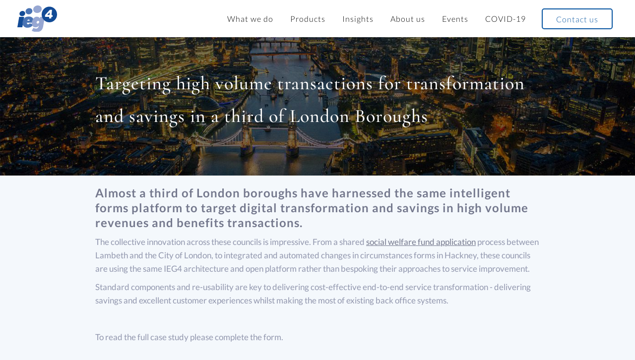

--- FILE ---
content_type: text/html; charset=UTF-8
request_url: https://insights.ieg4.com/london-wide-case-study-access
body_size: 5410
content:
<!doctype html><!--[if lt IE 7]> <html class="no-js lt-ie9 lt-ie8 lt-ie7" lang="en" > <![endif]--><!--[if IE 7]>    <html class="no-js lt-ie9 lt-ie8" lang="en" >        <![endif]--><!--[if IE 8]>    <html class="no-js lt-ie9" lang="en" >               <![endif]--><!--[if gt IE 8]><!--><html class="no-js" lang="en"><!--<![endif]--><head>
    <meta charset="utf-8">
    <meta http-equiv="X-UA-Compatible" content="IE=edge,chrome=1">
    <meta name="author" content="IEG4">
    <meta name="description" content="Almost a third of London boroughs have harnessed the same intelligent forms platform to target digital transformation and savings in high volume revenues and benefits transactions.">
    <meta name="generator" content="HubSpot">
    <title>London-wide Case study access</title>
    <link rel="shortcut icon" href="https://insights.ieg4.com/hubfs/IEGGroup-Logo_Black-filled%20(2)-2.png">
    
<meta name="viewport" content="width=device-width, initial-scale=1">

    <script src="/hs/hsstatic/jquery-libs/static-1.1/jquery/jquery-1.7.1.js"></script>
<script>hsjQuery = window['jQuery'];</script>
    <meta property="og:description" content="Almost a third of London boroughs have harnessed the same intelligent forms platform to target digital transformation and savings in high volume revenues and benefits transactions.">
    <meta property="og:title" content="London-wide Case study access">
    <meta name="twitter:description" content="Almost a third of London boroughs have harnessed the same intelligent forms platform to target digital transformation and savings in high volume revenues and benefits transactions.">
    <meta name="twitter:title" content="London-wide Case study access">

    
<!--  Added by CookieBot integration -->
<script id="Cookiebot" src="https://consent.cookiebot.com/uc.js" data-cbid="4eaaad4b-1cf3-4163-b152-a8c6caa86fd3" data-blockingmode="auto" type="text/javascript">
                </script>
<!-- /Added by CookieBot integration -->


    
    <style>
a.cta_button{-moz-box-sizing:content-box !important;-webkit-box-sizing:content-box !important;box-sizing:content-box !important;vertical-align:middle}.hs-breadcrumb-menu{list-style-type:none;margin:0px 0px 0px 0px;padding:0px 0px 0px 0px}.hs-breadcrumb-menu-item{float:left;padding:10px 0px 10px 10px}.hs-breadcrumb-menu-divider:before{content:'›';padding-left:10px}.hs-featured-image-link{border:0}.hs-featured-image{float:right;margin:0 0 20px 20px;max-width:50%}@media (max-width: 568px){.hs-featured-image{float:none;margin:0;width:100%;max-width:100%}}.hs-screen-reader-text{clip:rect(1px, 1px, 1px, 1px);height:1px;overflow:hidden;position:absolute !important;width:1px}
</style>

<link rel="stylesheet" href="https://insights.ieg4.com/hubfs/hub_generated/module_assets/1/12074355398/1744482111392/module_Hero_Landing.min.css">
<!-- Editor Styles -->
<style id="hs_editor_style" type="text/css">
#hs_cos_wrapper_widget_1573215239707  { display: block !important; padding-bottom: 50px !important; padding-top: 50px !important }
</style>
    

    
<!--  Added by GoogleAnalytics integration -->
<script>
var _hsp = window._hsp = window._hsp || [];
_hsp.push(['addPrivacyConsentListener', function(consent) { if (consent.allowed || (consent.categories && consent.categories.analytics)) {
  (function(i,s,o,g,r,a,m){i['GoogleAnalyticsObject']=r;i[r]=i[r]||function(){
  (i[r].q=i[r].q||[]).push(arguments)},i[r].l=1*new Date();a=s.createElement(o),
  m=s.getElementsByTagName(o)[0];a.async=1;a.src=g;m.parentNode.insertBefore(a,m)
})(window,document,'script','//www.google-analytics.com/analytics.js','ga');
  ga('create','UA-122808287-1','auto');
  ga('send','pageview');
}}]);
</script>

<!-- /Added by GoogleAnalytics integration -->

<!--  Added by GoogleAnalytics4 integration -->
<script>
var _hsp = window._hsp = window._hsp || [];
window.dataLayer = window.dataLayer || [];
function gtag(){dataLayer.push(arguments);}

var useGoogleConsentModeV2 = true;
var waitForUpdateMillis = 1000;


if (!window._hsGoogleConsentRunOnce) {
  window._hsGoogleConsentRunOnce = true;

  gtag('consent', 'default', {
    'ad_storage': 'denied',
    'analytics_storage': 'denied',
    'ad_user_data': 'denied',
    'ad_personalization': 'denied',
    'wait_for_update': waitForUpdateMillis
  });

  if (useGoogleConsentModeV2) {
    _hsp.push(['useGoogleConsentModeV2'])
  } else {
    _hsp.push(['addPrivacyConsentListener', function(consent){
      var hasAnalyticsConsent = consent && (consent.allowed || (consent.categories && consent.categories.analytics));
      var hasAdsConsent = consent && (consent.allowed || (consent.categories && consent.categories.advertisement));

      gtag('consent', 'update', {
        'ad_storage': hasAdsConsent ? 'granted' : 'denied',
        'analytics_storage': hasAnalyticsConsent ? 'granted' : 'denied',
        'ad_user_data': hasAdsConsent ? 'granted' : 'denied',
        'ad_personalization': hasAdsConsent ? 'granted' : 'denied'
      });
    }]);
  }
}

gtag('js', new Date());
gtag('set', 'developer_id.dZTQ1Zm', true);
gtag('config', 'G-7E4E0GYEL7');
</script>
<script async src="https://www.googletagmanager.com/gtag/js?id=G-7E4E0GYEL7"></script>

<!-- /Added by GoogleAnalytics4 integration -->

    <link rel="canonical" href="https://insights.ieg4.com/london-wide-case-study-access">


<meta property="og:image" content="https://insights.ieg4.com/hubfs/London-wide%20case%20study%20-%20featured%20image.jpg">
<meta property="og:image:width" content="1600">
<meta property="og:image:height" content="900">
<meta property="og:image:alt" content="London-wide case study - featured image">
<meta name="twitter:image" content="https://insights.ieg4.com/hubfs/London-wide%20case%20study%20-%20featured%20image.jpg">
<meta name="twitter:image:alt" content="London-wide case study - featured image">

<meta property="og:url" content="https://insights.ieg4.com/london-wide-case-study-access">
<meta name="twitter:card" content="summary_large_image">
<link rel="stylesheet" href="//7052064.fs1.hubspotusercontent-na1.net/hubfs/7052064/hub_generated/template_assets/DEFAULT_ASSET/1767118704405/template_layout.min.css">


<link rel="stylesheet" href="https://insights.ieg4.com/hubfs/hub_generated/template_assets/1/11978211920/1744363024304/template_IEG4_August2019-style.min.css">




</head>
<body class="landing-page two-column   hs-content-id-20747955835 hs-landing-page hs-page " style="">
    <div class="header-container-wrapper">
    <div class="header-container container-fluid">

<div class="row-fluid-wrapper row-depth-1 row-number-1 ">
<div class="row-fluid ">
<div class="span12 widget-span widget-type-custom_widget " style="" data-widget-type="custom_widget" data-x="0" data-w="12">
<div id="hs_cos_wrapper_module_1565277645630179" class="hs_cos_wrapper hs_cos_wrapper_widget hs_cos_wrapper_type_module" style="" data-hs-cos-general-type="widget" data-hs-cos-type="module"><div data-collapse="medium" data-animation="default" data-duration="400" id="navigation" data-w-id="b7c7fd7f-a877-ac98-633a-864aff6dcb22" class="navigation second w-nav">
    <div class="container w-container">
        <div class="logo-wrapper">
            <a href="https://www.ieg4.com/" class="brand-logo w-nav-brand"><img src="https://assets.website-files.com/5cdd2f3895678d7fa3f44fec/5cdd38ef95678d5856f4949f_IEG4-logo.svg" width="80" alt=""></a>
        </div>
    </div>
    <nav role="navigation" class="nav-menu w-nav-menu">
        <div data-delay="300" data-hover="1" data-w-id="b7c7fd7f-a877-ac98-633a-864aff6dcb28" class="w-dropdown" role="menu" style="max-width: 1200px;">
            <div class="nav-link dark w-dropdown-toggle" tabindex="0" aria-controls="w-dropdown-toggle-0" aria-haspopup="menu" style="outline: none;">
                <div class="text-block-9">What we do</div>
                <div class="line-nav-link with-color" style="width: 0%;"></div>
            </div>
            <nav class="dropdown-list w-dropdown-list" id="w-dropdown-toggle-0" style="transform: translate3d(0px, 20px, 0px) scale3d(1, 1, 1) rotateX(0deg) rotateY(0deg) rotateZ(0deg) skew(0deg, 0deg); transform-style: preserve-3d; opacity: 0;">
              <a href="https://www.ieg4.com/citizen-service-transformation" class="dropdown-link w-dropdown-link" tabindex="-1" role="menuitem" style="outline: none;">Citizen Engagement</a>
              <a href="https://www.ieg4.com/local-government-as-a-platform" class="dropdown-link w-dropdown-link" tabindex="-1" role="menuitem" style="outline: none;">Local Government as a Platform</a>
              <a href="https://www.ieg4.com/blue-badge-case-management" class="dropdown-link w-dropdown-link" tabindex="-1" role="menuitem" style="outline: none;">Blue Badge Case Management</a>
              <a href="https://www.ieg4.com/digital-continuing-health-care" class="dropdown-link w-dropdown-link" tabindex="-1" role="menuitem" style="outline: none;">Digital Continuing Health Care</a>
          </nav>
        </div>
        <div data-delay="300" data-hover="1" data-w-id="b7c7fd7f-a877-ac98-633a-864aff6dcb32" class="w-dropdown" role="menu" style="max-width: 1200px;">
            <div class="nav-link dark w-dropdown-toggle" tabindex="0" aria-controls="w-dropdown-toggle-1" aria-haspopup="menu" style="outline: none;">
                <div>Products</div>
                <div class="line-nav-link with-color" style="width: 0%;"></div>
            </div>
            <nav class="dropdown-list w-dropdown-list" id="w-dropdown-toggle-1" style="transform: translate3d(0px, 20px, 0px) scale3d(1, 1, 1) rotateX(0deg) rotateY(0deg) rotateZ(0deg) skew(0deg, 0deg); transform-style: preserve-3d; opacity: 0;">
              <a href="https://www.ieg4.com/onevu" class="dropdown-link w-dropdown-link" tabindex="-1" role="menuitem" style="outline: none;">OneVu</a>
              <a href="https://www.ieg4.com/edesigner" class="dropdown-link w-dropdown-link" tabindex="-1" role="menuitem" style="outline: none;">eDesigner</a>
              <a href="https://www.ieg4.com/revenues-benefits" class="dropdown-link w-dropdown-link" tabindex="-1" role="menuitem" style="outline: none;">Revenues &amp; Benefits</a>
              <a href="https://www.ieg4.com/bluebadge" class="dropdown-link w-dropdown-link" tabindex="-1" role="menuitem" style="outline: none;">Blue Badge</a>
              <a href="https://www.ieg4.com/digital-chc" class="dropdown-link no-line w-dropdown-link" tabindex="-1" role="menuitem" style="outline: none;">Digital CHC</a>
              <a href="https://www.ieg4.com/product-services" class="dropdown-link no-line w-dropdown-link" tabindex="-1" role="menuitem" style="outline: none;">Other Products</a>
          </nav>
        </div>
        <a href="https://www.ieg4.com/blog-insights" class="nav-link dark w-inline-block">
            <div>Insights</div>
            <div class="line-nav-link with-color" style="width: 0%;"></div>
        </a>
        <a href="https://www.ieg4.com/about-us" class="nav-link dark w-inline-block">
            <div>About us</div>
            <div class="line-nav-link with-color" style="width: 0%;"></div>
        </a>
        <a href="https://www.ieg4.com/events" class="nav-link dark w-inline-block">
            <div>Events</div>
            <div class="line-nav-link with-color" style="width: 0%;"></div>
        </a>
        <div data-delay="300" data-hover="1" data-w-id="b7c7fd7f-a877-ac98-633a-864aff6dcb28" class="w-dropdown" role="menu" style="max-width: 1200px;">
              <div class="nav-link dark w-dropdown-toggle" tabindex="0" aria-controls="w-dropdown-toggle-0" aria-haspopup="menu" style="outline: none;">
                  <div class="text-block-9">COVID-19</div>
                  <div class="line-nav-link with-color" style="width: 0%;"></div>
              </div>
              <nav class="dropdown-list w-dropdown-list" id="w-dropdown-toggle-0" style="transform: translate3d(0px, 20px, 0px) scale3d(1, 1, 1) rotateX(0deg) rotateY(0deg) rotateZ(0deg) skew(0deg, 0deg); transform-style: preserve-3d; opacity: 0;">
                <a href="https://insights.ieg4.com/en/covid-19" class="dropdown-link w-dropdown-link" tabindex="-1" role="menuitem" style="outline: none;">Statement</a>
                <a href="https://insights.ieg4.com/covid-19-projects-update" class="dropdown-link w-dropdown-link" tabindex="-1" role="menuitem" style="outline: none;">Customer Support</a>
                <a href="https://www.ieg4.com/supporting-councils-covid-19" class="dropdown-link w-dropdown-link" tabindex="-1" role="menuitem" style="outline: none;">Support for Councils</a>
            </nav>
          </div>
        <a href="https://www.ieg4.com/contact-us" class="nav-link dark single square-edge w-inline-block">
            <div>Contact us</div>
        </a>

    </nav>
    <div class="menu-button w-nav-button">
        <div data-w-id="b7c7fd7f-a877-ac98-633a-864aff6dcb56" class="hamburger-line"></div>
        <div data-w-id="b7c7fd7f-a877-ac98-633a-864aff6dcb57" class="hamburger-line"></div>
    </div>
    <div class="w-nav-overlay" data-wf-ignore=""></div>
</div></div>

</div><!--end widget-span -->
</div><!--end row-->
</div><!--end row-wrapper -->

    </div><!--end header -->
</div><!--end header wrapper -->

<div class="body-container-wrapper">
    <div class="body-container container-fluid">

<div class="row-fluid-wrapper row-depth-1 row-number-1 ">
<div class="row-fluid ">
<div class="span12 widget-span widget-type-custom_widget " style="" data-widget-type="custom_widget" data-x="0" data-w="12">
<div id="hs_cos_wrapper_module_1565651512314108" class="hs_cos_wrapper hs_cos_wrapper_widget hs_cos_wrapper_type_module" style="" data-hs-cos-general-type="widget" data-hs-cos-type="module"><div class="custom-banner-image ">

<div class="banner-overlay"></div>

<div class="banner-text">

<div class="page-center">

<div>

<div id="hs_cos_wrapper_module_1565651512314108_" class="hs_cos_wrapper hs_cos_wrapper_widget hs_cos_wrapper_type_inline_rich_text" style="" data-hs-cos-general-type="widget" data-hs-cos-type="inline_rich_text" data-hs-cos-field="richtext_field"><h1>Targeting high volume transactions for transformation</h1>
<h1>and savings in a third of London Boroughs</h1>
<p>&nbsp;</p></div>

</div>

</div>

</div>
  
  
  <style>.custom-banner-image { 
    
    background-image: url('https://insights.ieg4.com/hubfs/London-wide%20case%20study%20-%20featured%20image.jpg'); 
     
    }
  
  </style></div>

</div><!--end widget-span -->
</div><!--end row-->
</div><!--end row-wrapper -->

<div class="row-fluid-wrapper row-depth-1 row-number-2 ">
<div class="row-fluid ">
<div class="span12 widget-span widget-type-cell page-center content-wrapper" style="" data-widget-type="cell" data-x="0" data-w="12">

<div class="row-fluid-wrapper row-depth-1 row-number-3 ">
<div class="row-fluid ">
<div class="span12 widget-span widget-type-cell main-content" style="" data-widget-type="cell" data-x="0" data-w="12">

<div class="row-fluid-wrapper row-depth-1 row-number-4 ">
<div class="row-fluid ">
<div class="span12 widget-span widget-type-widget_container " style="" data-widget-type="widget_container" data-x="0" data-w="12">
<span id="hs_cos_wrapper_module_1395325105318333" class="hs_cos_wrapper hs_cos_wrapper_widget_container hs_cos_wrapper_type_widget_container" style="" data-hs-cos-general-type="widget_container" data-hs-cos-type="widget_container"><div id="hs_cos_wrapper_widget_1573215405808" class="hs_cos_wrapper hs_cos_wrapper_widget hs_cos_wrapper_type_module" style="" data-hs-cos-general-type="widget" data-hs-cos-type="module"><span id="hs_cos_wrapper_widget_1573215405808_" class="hs_cos_wrapper hs_cos_wrapper_widget hs_cos_wrapper_type_rich_text" style="" data-hs-cos-general-type="widget" data-hs-cos-type="rich_text"><h3><span class="TextRun SCXW65855815" xml:lang="EN-GB" lang="EN-GB"><span class="NormalTextRun SCXW65855815"><span>Almost a third of London boroughs have harnessed the same intelligent forms platform to target digital transformation and savings in high volume revenues and benefits transactions.</span></span></span></h3>
<p>The collective innovation across these councils is impressive. From a shared<span>&nbsp;</span><a href="https://www.ieg4.com/social-care-financial-assessment-form" rel="noopener" target="_blank">social welfare fund&nbsp;application</a><span>&nbsp;</span>process between Lambeth and the City of London, to integrated and automated changes in circumstances forms in Hackney, these councils are using the same IEG4 architecture and open platform rather than bespoking their approaches to service improvement.</p>
<p>Standard components and re-usability are key to delivering cost-effective end-to-end service transformation - delivering savings and excellent customer experiences whilst making the most of existing back office systems.</p>
<p>&nbsp;</p>
<p>To read the full case study please complete the form.</p></span></div>
<div id="hs_cos_wrapper_widget_1573215239707" class="hs_cos_wrapper hs_cos_wrapper_widget hs_cos_wrapper_type_module" style="" data-hs-cos-general-type="widget" data-hs-cos-type="module">


	



	<span id="hs_cos_wrapper_widget_1573215239707_" class="hs_cos_wrapper hs_cos_wrapper_widget hs_cos_wrapper_type_form" style="" data-hs-cos-general-type="widget" data-hs-cos-type="form">
<div id="hs_form_target_widget_1573215239707"></div>








</span>
</div></span>
</div><!--end widget-span -->
</div><!--end row-->
</div><!--end row-wrapper -->

</div><!--end widget-span -->
</div><!--end row-->
</div><!--end row-wrapper -->

</div><!--end widget-span -->
</div><!--end row-->
</div><!--end row-wrapper -->

    </div><!--end body -->
</div><!--end body wrapper -->

<div class="footer-container-wrapper">
    <div class="footer-container container-fluid">

<div class="row-fluid-wrapper row-depth-1 row-number-1 ">
<div class="row-fluid ">
<div class="span12 widget-span widget-type-custom_widget " style="" data-widget-type="custom_widget" data-x="0" data-w="12">
<div id="hs_cos_wrapper_module_1565277699405202" class="hs_cos_wrapper hs_cos_wrapper_widget hs_cos_wrapper_type_module" style="" data-hs-cos-general-type="widget" data-hs-cos-type="module"><div class="footer-second">
    <div class="container w-container">
        <div>
            <div class="flex-footer w-row">
                <div class="w-col w-col-3 w-col-stack">
                    <div class="footer-line">
                        <div class="top-margin">
                            <a href="https://www.ieg4.com/" class="button-social logo w-button"></a>
                        </div>
                        <p class="paragraph-white">Enabling a digital society
                            <br>
                        </p>
                    </div>
                </div>
                <div class="w-col w-col-3 w-col-stack">
                    <div class="footer-column">
                        <div class="footer-sub-pixel">
                            <h5 class="footer-subtitle">Address</h5></div>
                        <div class="top-margin small">
                            <p class="paragraph-white">IEG4 Ltd.
                                <br>Queens Court
                                <br>Wilmslow Road
                                <br>Alderley Edge
                                <br>Cheshire
                                <br>SK9 7QD
                                <br>
                            </p>
                        </div>
                    </div>
                </div>
                <div class="w-col w-col-3 w-col-stack">
                    <div class="footer-column">
                        <div class="footer-sub-pixel">
                            <h5 class="footer-subtitle">Phone</h5></div>
                        <div class="top-margin small">
                            <p class="paragraph-white">01625-900630</p>
                        </div>
                    </div>
                </div>
                <div class="w-col w-col-3 w-col-stack">
                    <div class="footer-column">
                        <div class="footer-sub-pixel">
                            <h5 class="footer-subtitle">Email</h5></div>
                        <div class="top-margin small">
                            <p class="paragraph-white">info@ieg4.com</p>
                        </div>
                        <div class="flex-margin">
                            <a href="https://www.ieg4.com/contact-us" class="button line w-inline-block">
                                <div class="text-block-3">Book a demo</div><img src="https://assets.website-files.com/5cdd2f3895678d7fa3f44fec/5cdd2f3995678df8aef45049_right-arrow%20(3).svg" width="20" alt="" class="icon-button"></a>
                        </div>
                    </div>
                </div>
            </div>
        </div>
        <div class="copyright-line"></div>
        <div>
            <div class="w-row">
                <div class="w-col w-col-8">
                    <div class="left-copyright-flex">
                        <div class="copyright-link-wrapper">
                            <p class="copyright"> © IEG4 Ltd 2023</p>
                        </div>
                        <a href="https://www.ieg4.com/terms-of-use" class="copyright-link-wrapper w-inline-block">
                            <p class="copyright">Terms of Use</p>
                        </a>
                    </div>
                </div>
                <div class="w-col w-col-4">
                    <div class="social-wrapper left-icons">
                        <a href="https://www.linkedin.com/company/ieg4/" target="_blank" class="button-social linkedin w-button"></a>
                        <a href="https://twitter.com/IEG4" target="_blank" class="button-social twitter w-button"></a>
                    </div>
                </div>
            </div>
        </div>
    </div>
</div></div>

</div><!--end widget-span -->
</div><!--end row-->
</div><!--end row-wrapper -->

    </div><!--end footer -->
</div><!--end footer wrapper -->

    
<!-- HubSpot performance collection script -->
<script defer src="/hs/hsstatic/content-cwv-embed/static-1.1293/embed.js"></script>
<script src="https://insights.ieg4.com/hubfs/hub_generated/template_assets/1/11978211917/1744363029105/template_IEG4_August2019-main.js"></script>
<script>
var hsVars = hsVars || {}; hsVars['language'] = 'en';
</script>

<script src="/hs/hsstatic/cos-i18n/static-1.53/bundles/project.js"></script>

    <!--[if lte IE 8]>
    <script charset="utf-8" src="https://js.hsforms.net/forms/v2-legacy.js"></script>
    <![endif]-->

<script data-hs-allowed="true" src="/_hcms/forms/v2.js"></script>

    <script data-hs-allowed="true">
        var options = {
            portalId: '5316252',
            formId: '2641ee51-37f8-4c8a-9a36-b4a58d9efc3a',
            formInstanceId: '7063',
            
            pageId: '20747955835',
            
            region: 'na1',
            
            
            
            
            pageName: "London-wide Case study access",
            
            
            redirectUrl: "https:\/\/insights.ieg4.com\/kgewiu8347",
            
            
            
            
            
            css: '',
            target: '#hs_form_target_widget_1573215239707',
            
            
            
            
            
            
            
            contentType: "landing-page",
            
            
            
            formsBaseUrl: '/_hcms/forms/',
            
            
            
            formData: {
                cssClass: 'hs-form stacked hs-custom-form'
            }
        };

        options.getExtraMetaDataBeforeSubmit = function() {
            var metadata = {};
            

            if (hbspt.targetedContentMetadata) {
                var count = hbspt.targetedContentMetadata.length;
                var targetedContentData = [];
                for (var i = 0; i < count; i++) {
                    var tc = hbspt.targetedContentMetadata[i];
                     if ( tc.length !== 3) {
                        continue;
                     }
                     targetedContentData.push({
                        definitionId: tc[0],
                        criterionId: tc[1],
                        smartTypeId: tc[2]
                     });
                }
                metadata["targetedContentMetadata"] = JSON.stringify(targetedContentData);
            }

            return metadata;
        };

        hbspt.forms.create(options);
    </script>


<!-- Start of HubSpot Analytics Code -->
<script type="text/javascript">
var _hsq = _hsq || [];
_hsq.push(["setContentType", "landing-page"]);
_hsq.push(["setCanonicalUrl", "https:\/\/insights.ieg4.com\/london-wide-case-study-access"]);
_hsq.push(["setPageId", "20747955835"]);
_hsq.push(["setContentMetadata", {
    "contentPageId": 20747955835,
    "legacyPageId": "20747955835",
    "contentFolderId": 38089656169,
    "contentGroupId": null,
    "abTestId": null,
    "languageVariantId": 20747955835,
    "languageCode": null,
    
    
}]);
</script>

<script type="text/javascript" id="hs-script-loader" async defer src="/hs/scriptloader/5316252.js"></script>
<!-- End of HubSpot Analytics Code -->


<script type="text/javascript">
var hsVars = {
    render_id: "524db5d1-5ca3-49b6-aad0-a81ed9638f62",
    ticks: 1767433149930,
    page_id: 20747955835,
    
    content_group_id: 0,
    portal_id: 5316252,
    app_hs_base_url: "https://app.hubspot.com",
    cp_hs_base_url: "https://cp.hubspot.com",
    language: "en",
    analytics_page_type: "landing-page",
    scp_content_type: "",
    
    analytics_page_id: "20747955835",
    category_id: 1,
    folder_id: 38089656169,
    is_hubspot_user: false
}
</script>


<script defer src="/hs/hsstatic/HubspotToolsMenu/static-1.432/js/index.js"></script>




    
    <!-- Generated by the HubSpot Template Builder - template version 1.03 -->

</div></body></html>

--- FILE ---
content_type: text/css
request_url: https://insights.ieg4.com/hubfs/hub_generated/module_assets/1/12074355398/1744482111392/module_Hero_Landing.min.css
body_size: -548
content:
.custom-banner-image{background-repeat:no-repeat;background-size:cover;background-position:50% 50%;position:relative;width:100%;height:auto;display:block}.custom-banner-image .banner-overlay{position:absolute;top:0;left:0;width:100%;height:100%;background-color:rgba(0,0,0,0.5)}.custom-banner-image .banner-text{padding:50px 0;color:#eee;text-align:center;position:relative;z-index:1;width:100%;font-family:sans-serif}.custom-banner-image .banner-text{color:#fff}@media(max-width:767px){.header-container.container-fluid .row-fluid .page-center{padding:0}.custom-banner-image .banner-text{padding:50px 15px}}

--- FILE ---
content_type: text/css
request_url: https://insights.ieg4.com/hubfs/hub_generated/template_assets/1/11978211920/1744363024304/template_IEG4_August2019-style.min.css
body_size: 45396
content:
@font-face{font-family:'Cormorant';font-style:normal;font-weight:300;src:local('Cormorant Light'),local('Cormorant-Light'),url(https://fonts.gstatic.com/s/cormorant/v8/H4cgBXOCl9bbnla_nHIiRLmoiIazQTJjFuER.woff2) format('woff2');unicode-range:U+0460-052F,U+1C80-1C88,U+20B4,U+2DE0-2DFF,U+A640-A69F,U+FE2E-FE2F}@font-face{font-family:'Cormorant';font-style:normal;font-weight:300;src:local('Cormorant Light'),local('Cormorant-Light'),url(https://fonts.gstatic.com/s/cormorant/v8/H4cgBXOCl9bbnla_nHIiRLmogYazQTJjFuER.woff2) format('woff2');unicode-range:U+0400-045F,U+0490-0491,U+04B0-04B1,U+2116}@font-face{font-family:'Cormorant';font-style:normal;font-weight:300;src:local('Cormorant Light'),local('Cormorant-Light'),url(https://fonts.gstatic.com/s/cormorant/v8/H4cgBXOCl9bbnla_nHIiRLmoioazQTJjFuER.woff2) format('woff2');unicode-range:U+0102-0103,U+0110-0111,U+1EA0-1EF9,U+20AB}@font-face{font-family:'Cormorant';font-style:normal;font-weight:300;src:local('Cormorant Light'),local('Cormorant-Light'),url(https://fonts.gstatic.com/s/cormorant/v8/H4cgBXOCl9bbnla_nHIiRLmoi4azQTJjFuER.woff2) format('woff2');unicode-range:U+0100-024F,U+0259,U+1E00-1EFF,U+2020,U+20A0-20AB,U+20AD-20CF,U+2113,U+2C60-2C7F,U+A720-A7FF}@font-face{font-family:'Cormorant';font-style:normal;font-weight:300;src:local('Cormorant Light'),local('Cormorant-Light'),url(https://fonts.gstatic.com/s/cormorant/v8/H4cgBXOCl9bbnla_nHIiRLmohYazQTJjFg.woff2) format('woff2');unicode-range:U+0000-00FF,U+0131,U+0152-0153,U+02BB-02BC,U+02C6,U+02DA,U+02DC,U+2000-206F,U+2074,U+20AC,U+2122,U+2191,U+2193,U+2212,U+2215,U+FEFF,U+FFFD}@font-face{font-family:'Cormorant';font-style:normal;font-weight:400;src:local('Cormorant Regular'),local('Cormorant-Regular'),url(https://fonts.gstatic.com/s/cormorant/v8/H4clBXOCl9bbnla_nHIq4pu9qKS-awhq.woff2) format('woff2');unicode-range:U+0460-052F,U+1C80-1C88,U+20B4,U+2DE0-2DFF,U+A640-A69F,U+FE2E-FE2F}@font-face{font-family:'Cormorant';font-style:normal;font-weight:400;src:local('Cormorant Regular'),local('Cormorant-Regular'),url(https://fonts.gstatic.com/s/cormorant/v8/H4clBXOCl9bbnla_nHIq65u9qKS-awhq.woff2) format('woff2');unicode-range:U+0400-045F,U+0490-0491,U+04B0-04B1,U+2116}@font-face{font-family:'Cormorant';font-style:normal;font-weight:400;src:local('Cormorant Regular'),local('Cormorant-Regular'),url(https://fonts.gstatic.com/s/cormorant/v8/H4clBXOCl9bbnla_nHIq4Ju9qKS-awhq.woff2) format('woff2');unicode-range:U+0102-0103,U+0110-0111,U+1EA0-1EF9,U+20AB}@font-face{font-family:'Cormorant';font-style:normal;font-weight:400;src:local('Cormorant Regular'),local('Cormorant-Regular'),url(https://fonts.gstatic.com/s/cormorant/v8/H4clBXOCl9bbnla_nHIq4Zu9qKS-awhq.woff2) format('woff2');unicode-range:U+0100-024F,U+0259,U+1E00-1EFF,U+2020,U+20A0-20AB,U+20AD-20CF,U+2113,U+2C60-2C7F,U+A720-A7FF}@font-face{font-family:'Cormorant';font-style:normal;font-weight:400;src:local('Cormorant Regular'),local('Cormorant-Regular'),url(https://fonts.gstatic.com/s/cormorant/v8/H4clBXOCl9bbnla_nHIq75u9qKS-aw.woff2) format('woff2');unicode-range:U+0000-00FF,U+0131,U+0152-0153,U+02BB-02BC,U+02C6,U+02DA,U+02DC,U+2000-206F,U+2074,U+20AC,U+2122,U+2191,U+2193,U+2212,U+2215,U+FEFF,U+FFFD}@font-face{font-family:'Cormorant';font-style:normal;font-weight:500;src:local('Cormorant Medium'),local('Cormorant-Medium'),url(https://fonts.gstatic.com/s/cormorant/v8/H4cgBXOCl9bbnla_nHIiHLioiIazQTJjFuER.woff2) format('woff2');unicode-range:U+0460-052F,U+1C80-1C88,U+20B4,U+2DE0-2DFF,U+A640-A69F,U+FE2E-FE2F}@font-face{font-family:'Cormorant';font-style:normal;font-weight:500;src:local('Cormorant Medium'),local('Cormorant-Medium'),url(https://fonts.gstatic.com/s/cormorant/v8/H4cgBXOCl9bbnla_nHIiHLiogYazQTJjFuER.woff2) format('woff2');unicode-range:U+0400-045F,U+0490-0491,U+04B0-04B1,U+2116}@font-face{font-family:'Cormorant';font-style:normal;font-weight:500;src:local('Cormorant Medium'),local('Cormorant-Medium'),url(https://fonts.gstatic.com/s/cormorant/v8/H4cgBXOCl9bbnla_nHIiHLioioazQTJjFuER.woff2) format('woff2');unicode-range:U+0102-0103,U+0110-0111,U+1EA0-1EF9,U+20AB}@font-face{font-family:'Cormorant';font-style:normal;font-weight:500;src:local('Cormorant Medium'),local('Cormorant-Medium'),url(https://fonts.gstatic.com/s/cormorant/v8/H4cgBXOCl9bbnla_nHIiHLioi4azQTJjFuER.woff2) format('woff2');unicode-range:U+0100-024F,U+0259,U+1E00-1EFF,U+2020,U+20A0-20AB,U+20AD-20CF,U+2113,U+2C60-2C7F,U+A720-A7FF}@font-face{font-family:'Cormorant';font-style:normal;font-weight:500;src:local('Cormorant Medium'),local('Cormorant-Medium'),url(https://fonts.gstatic.com/s/cormorant/v8/H4cgBXOCl9bbnla_nHIiHLiohYazQTJjFg.woff2) format('woff2');unicode-range:U+0000-00FF,U+0131,U+0152-0153,U+02BB-02BC,U+02C6,U+02DA,U+02DC,U+2000-206F,U+2074,U+20AC,U+2122,U+2191,U+2193,U+2212,U+2215,U+FEFF,U+FFFD}@font-face{font-family:'Cormorant';font-style:normal;font-weight:700;src:local('Cormorant Bold'),local('Cormorant-Bold'),url(https://fonts.gstatic.com/s/cormorant/v8/H4cgBXOCl9bbnla_nHIiVL6oiIazQTJjFuER.woff2) format('woff2');unicode-range:U+0460-052F,U+1C80-1C88,U+20B4,U+2DE0-2DFF,U+A640-A69F,U+FE2E-FE2F}@font-face{font-family:'Cormorant';font-style:normal;font-weight:700;src:local('Cormorant Bold'),local('Cormorant-Bold'),url(https://fonts.gstatic.com/s/cormorant/v8/H4cgBXOCl9bbnla_nHIiVL6ogYazQTJjFuER.woff2) format('woff2');unicode-range:U+0400-045F,U+0490-0491,U+04B0-04B1,U+2116}@font-face{font-family:'Cormorant';font-style:normal;font-weight:700;src:local('Cormorant Bold'),local('Cormorant-Bold'),url(https://fonts.gstatic.com/s/cormorant/v8/H4cgBXOCl9bbnla_nHIiVL6oioazQTJjFuER.woff2) format('woff2');unicode-range:U+0102-0103,U+0110-0111,U+1EA0-1EF9,U+20AB}@font-face{font-family:'Cormorant';font-style:normal;font-weight:700;src:local('Cormorant Bold'),local('Cormorant-Bold'),url(https://fonts.gstatic.com/s/cormorant/v8/H4cgBXOCl9bbnla_nHIiVL6oi4azQTJjFuER.woff2) format('woff2');unicode-range:U+0100-024F,U+0259,U+1E00-1EFF,U+2020,U+20A0-20AB,U+20AD-20CF,U+2113,U+2C60-2C7F,U+A720-A7FF}@font-face{font-family:'Cormorant';font-style:normal;font-weight:700;src:local('Cormorant Bold'),local('Cormorant-Bold'),url(https://fonts.gstatic.com/s/cormorant/v8/H4cgBXOCl9bbnla_nHIiVL6ohYazQTJjFg.woff2) format('woff2');unicode-range:U+0000-00FF,U+0131,U+0152-0153,U+02BB-02BC,U+02C6,U+02DA,U+02DC,U+2000-206F,U+2074,U+20AC,U+2122,U+2191,U+2193,U+2212,U+2215,U+FEFF,U+FFFD}@font-face{font-family:'Lato';font-style:italic;font-weight:100;src:local('Lato Hairline Italic'),local('Lato-HairlineItalic'),url(https://fonts.gstatic.com/s/lato/v16/S6u-w4BMUTPHjxsIPx-mPCLC79U11vU.woff2) format('woff2');unicode-range:U+0100-024F,U+0259,U+1E00-1EFF,U+2020,U+20A0-20AB,U+20AD-20CF,U+2113,U+2C60-2C7F,U+A720-A7FF}@font-face{font-family:'Lato';font-style:italic;font-weight:100;src:local('Lato Hairline Italic'),local('Lato-HairlineItalic'),url(https://fonts.gstatic.com/s/lato/v16/S6u-w4BMUTPHjxsIPx-oPCLC79U1.woff2) format('woff2');unicode-range:U+0000-00FF,U+0131,U+0152-0153,U+02BB-02BC,U+02C6,U+02DA,U+02DC,U+2000-206F,U+2074,U+20AC,U+2122,U+2191,U+2193,U+2212,U+2215,U+FEFF,U+FFFD}@font-face{font-family:'Lato';font-style:italic;font-weight:300;src:local('Lato Light Italic'),local('Lato-LightItalic'),url(https://fonts.gstatic.com/s/lato/v16/S6u_w4BMUTPHjxsI9w2_FQftx9897sxZ.woff2) format('woff2');unicode-range:U+0100-024F,U+0259,U+1E00-1EFF,U+2020,U+20A0-20AB,U+20AD-20CF,U+2113,U+2C60-2C7F,U+A720-A7FF}@font-face{font-family:'Lato';font-style:italic;font-weight:300;src:local('Lato Light Italic'),local('Lato-LightItalic'),url(https://fonts.gstatic.com/s/lato/v16/S6u_w4BMUTPHjxsI9w2_Gwftx9897g.woff2) format('woff2');unicode-range:U+0000-00FF,U+0131,U+0152-0153,U+02BB-02BC,U+02C6,U+02DA,U+02DC,U+2000-206F,U+2074,U+20AC,U+2122,U+2191,U+2193,U+2212,U+2215,U+FEFF,U+FFFD}@font-face{font-family:'Lato';font-style:italic;font-weight:400;src:local('Lato Italic'),local('Lato-Italic'),url(https://fonts.gstatic.com/s/lato/v16/S6u8w4BMUTPHjxsAUi-qNiXg7eU0.woff2) format('woff2');unicode-range:U+0100-024F,U+0259,U+1E00-1EFF,U+2020,U+20A0-20AB,U+20AD-20CF,U+2113,U+2C60-2C7F,U+A720-A7FF}@font-face{font-family:'Lato';font-style:italic;font-weight:400;src:local('Lato Italic'),local('Lato-Italic'),url(https://fonts.gstatic.com/s/lato/v16/S6u8w4BMUTPHjxsAXC-qNiXg7Q.woff2) format('woff2');unicode-range:U+0000-00FF,U+0131,U+0152-0153,U+02BB-02BC,U+02C6,U+02DA,U+02DC,U+2000-206F,U+2074,U+20AC,U+2122,U+2191,U+2193,U+2212,U+2215,U+FEFF,U+FFFD}@font-face{font-family:'Lato';font-style:italic;font-weight:700;src:local('Lato Bold Italic'),local('Lato-BoldItalic'),url(https://fonts.gstatic.com/s/lato/v16/S6u_w4BMUTPHjxsI5wq_FQftx9897sxZ.woff2) format('woff2');unicode-range:U+0100-024F,U+0259,U+1E00-1EFF,U+2020,U+20A0-20AB,U+20AD-20CF,U+2113,U+2C60-2C7F,U+A720-A7FF}@font-face{font-family:'Lato';font-style:italic;font-weight:700;src:local('Lato Bold Italic'),local('Lato-BoldItalic'),url(https://fonts.gstatic.com/s/lato/v16/S6u_w4BMUTPHjxsI5wq_Gwftx9897g.woff2) format('woff2');unicode-range:U+0000-00FF,U+0131,U+0152-0153,U+02BB-02BC,U+02C6,U+02DA,U+02DC,U+2000-206F,U+2074,U+20AC,U+2122,U+2191,U+2193,U+2212,U+2215,U+FEFF,U+FFFD}@font-face{font-family:'Lato';font-style:italic;font-weight:900;src:local('Lato Black Italic'),local('Lato-BlackItalic'),url(https://fonts.gstatic.com/s/lato/v16/S6u_w4BMUTPHjxsI3wi_FQftx9897sxZ.woff2) format('woff2');unicode-range:U+0100-024F,U+0259,U+1E00-1EFF,U+2020,U+20A0-20AB,U+20AD-20CF,U+2113,U+2C60-2C7F,U+A720-A7FF}@font-face{font-family:'Lato';font-style:italic;font-weight:900;src:local('Lato Black Italic'),local('Lato-BlackItalic'),url(https://fonts.gstatic.com/s/lato/v16/S6u_w4BMUTPHjxsI3wi_Gwftx9897g.woff2) format('woff2');unicode-range:U+0000-00FF,U+0131,U+0152-0153,U+02BB-02BC,U+02C6,U+02DA,U+02DC,U+2000-206F,U+2074,U+20AC,U+2122,U+2191,U+2193,U+2212,U+2215,U+FEFF,U+FFFD}@font-face{font-family:'Lato';font-style:normal;font-weight:100;src:local('Lato Hairline'),local('Lato-Hairline'),url(https://fonts.gstatic.com/s/lato/v16/S6u8w4BMUTPHh30AUi-qNiXg7eU0.woff2) format('woff2');unicode-range:U+0100-024F,U+0259,U+1E00-1EFF,U+2020,U+20A0-20AB,U+20AD-20CF,U+2113,U+2C60-2C7F,U+A720-A7FF}@font-face{font-family:'Lato';font-style:normal;font-weight:100;src:local('Lato Hairline'),local('Lato-Hairline'),url(https://fonts.gstatic.com/s/lato/v16/S6u8w4BMUTPHh30AXC-qNiXg7Q.woff2) format('woff2');unicode-range:U+0000-00FF,U+0131,U+0152-0153,U+02BB-02BC,U+02C6,U+02DA,U+02DC,U+2000-206F,U+2074,U+20AC,U+2122,U+2191,U+2193,U+2212,U+2215,U+FEFF,U+FFFD}@font-face{font-family:'Lato';font-style:normal;font-weight:300;src:local('Lato Light'),local('Lato-Light'),url(https://fonts.gstatic.com/s/lato/v16/S6u9w4BMUTPHh7USSwaPGQ3q5d0N7w.woff2) format('woff2');unicode-range:U+0100-024F,U+0259,U+1E00-1EFF,U+2020,U+20A0-20AB,U+20AD-20CF,U+2113,U+2C60-2C7F,U+A720-A7FF}@font-face{font-family:'Lato';font-style:normal;font-weight:300;src:local('Lato Light'),local('Lato-Light'),url(https://fonts.gstatic.com/s/lato/v16/S6u9w4BMUTPHh7USSwiPGQ3q5d0.woff2) format('woff2');unicode-range:U+0000-00FF,U+0131,U+0152-0153,U+02BB-02BC,U+02C6,U+02DA,U+02DC,U+2000-206F,U+2074,U+20AC,U+2122,U+2191,U+2193,U+2212,U+2215,U+FEFF,U+FFFD}@font-face{font-family:'Lato';font-style:normal;font-weight:400;src:local('Lato Regular'),local('Lato-Regular'),url(https://fonts.gstatic.com/s/lato/v16/S6uyw4BMUTPHjxAwXiWtFCfQ7A.woff2) format('woff2');unicode-range:U+0100-024F,U+0259,U+1E00-1EFF,U+2020,U+20A0-20AB,U+20AD-20CF,U+2113,U+2C60-2C7F,U+A720-A7FF}@font-face{font-family:'Lato';font-style:normal;font-weight:400;src:local('Lato Regular'),local('Lato-Regular'),url(https://fonts.gstatic.com/s/lato/v16/S6uyw4BMUTPHjx4wXiWtFCc.woff2) format('woff2');unicode-range:U+0000-00FF,U+0131,U+0152-0153,U+02BB-02BC,U+02C6,U+02DA,U+02DC,U+2000-206F,U+2074,U+20AC,U+2122,U+2191,U+2193,U+2212,U+2215,U+FEFF,U+FFFD}@font-face{font-family:'Lato';font-style:normal;font-weight:700;src:local('Lato Bold'),local('Lato-Bold'),url(https://fonts.gstatic.com/s/lato/v16/S6u9w4BMUTPHh6UVSwaPGQ3q5d0N7w.woff2) format('woff2');unicode-range:U+0100-024F,U+0259,U+1E00-1EFF,U+2020,U+20A0-20AB,U+20AD-20CF,U+2113,U+2C60-2C7F,U+A720-A7FF}@font-face{font-family:'Lato';font-style:normal;font-weight:700;src:local('Lato Bold'),local('Lato-Bold'),url(https://fonts.gstatic.com/s/lato/v16/S6u9w4BMUTPHh6UVSwiPGQ3q5d0.woff2) format('woff2');unicode-range:U+0000-00FF,U+0131,U+0152-0153,U+02BB-02BC,U+02C6,U+02DA,U+02DC,U+2000-206F,U+2074,U+20AC,U+2122,U+2191,U+2193,U+2212,U+2215,U+FEFF,U+FFFD}@font-face{font-family:'Lato';font-style:normal;font-weight:900;src:local('Lato Black'),local('Lato-Black'),url(https://fonts.gstatic.com/s/lato/v16/S6u9w4BMUTPHh50XSwaPGQ3q5d0N7w.woff2) format('woff2');unicode-range:U+0100-024F,U+0259,U+1E00-1EFF,U+2020,U+20A0-20AB,U+20AD-20CF,U+2113,U+2C60-2C7F,U+A720-A7FF}@font-face{font-family:'Lato';font-style:normal;font-weight:900;src:local('Lato Black'),local('Lato-Black'),url(https://fonts.gstatic.com/s/lato/v16/S6u9w4BMUTPHh50XSwiPGQ3q5d0.woff2) format('woff2');unicode-range:U+0000-00FF,U+0131,U+0152-0153,U+02BB-02BC,U+02C6,U+02DA,U+02DC,U+2000-206F,U+2074,U+20AC,U+2122,U+2191,U+2193,U+2212,U+2215,U+FEFF,U+FFFD}@font-face{font-family:'webflow-icons';src:url("[data-uri]") format('truetype');font-weight:normal;font-style:normal}[class^="w-icon-"],[class*=" w-icon-"]{font-family:'webflow-icons' !important;speak:none;font-style:normal;font-weight:normal;font-variant:normal;text-transform:none;line-height:1;-webkit-font-smoothing:antialiased;-moz-osx-font-smoothing:grayscale}.w-icon-slider-right:before{content:"\e600"}.w-icon-slider-left:before{content:"\e601"}.w-icon-nav-menu:before{content:"\e602"}.w-icon-arrow-down:before,.w-icon-dropdown-toggle:before{content:"\e603"}.w-icon-file-upload-remove:before{content:"\e900"}.w-icon-file-upload-icon:before{content:"\e903"}*{-webkit-box-sizing:border-box;-moz-box-sizing:border-box;box-sizing:border-box}html{height:100%}body{margin:0;min-height:100%;background-color:#fff;font-family:Arial,sans-serif;font-size:14px;line-height:20px;color:#333}img{max-width:100%;vertical-align:middle;display:inline-block}html.w-mod-touch *{background-attachment:scroll !important}.w-block{display:block}.w-inline-block{max-width:100%;display:inline-block}.w-clearfix:before,.w-clearfix:after{content:" ";display:table;grid-column-start:1;grid-row-start:1;grid-column-end:2;grid-row-end:2}.w-clearfix:after{clear:both}.w-hidden{display:none}.w-button{display:inline-block;padding:9px 15px;background-color:#3898ec;color:white;border:0;line-height:inherit;text-decoration:none;cursor:pointer;border-radius:0}input.w-button{-webkit-appearance:button}html[data-w-dynpage] [data-w-cloak]{color:transparent !important}.w-webflow-badge,.w-webflow-badge *{position:static;left:auto;top:auto;right:auto;bottom:auto;z-index:auto;display:block;visibility:visible;overflow:visible;overflow-x:visible;overflow-y:visible;box-sizing:border-box;width:auto;height:auto;max-height:none;max-width:none;min-height:0;min-width:0;margin:0;padding:0;float:none;clear:none;border:0 none transparent;border-radius:0;background:0;background-image:none;background-position:0 0;background-size:auto auto;background-repeat:repeat;background-origin:padding-box;background-clip:border-box;background-attachment:scroll;background-color:transparent;box-shadow:none;opacity:1;transform:none;transition:none;direction:ltr;font-family:inherit;font-weight:inherit;color:inherit;font-size:inherit;line-height:inherit;font-style:inherit;font-variant:inherit;text-align:inherit;letter-spacing:inherit;text-decoration:inherit;text-indent:0;text-transform:inherit;list-style-type:disc;text-shadow:none;font-smoothing:auto;vertical-align:baseline;cursor:inherit;white-space:inherit;word-break:normal;word-spacing:normal;word-wrap:normal}.w-webflow-badge{position:fixed !important;display:inline-block !important;visibility:visible !important;z-index:2147483647 !important;top:auto !important;right:12px !important;bottom:12px !important;left:auto !important;color:#aaadb0 !important;background-color:#fff !important;border-radius:3px !important;padding:6px 8px 6px 6px !important;font-size:12px !important;opacity:1 !important;line-height:14px !important;text-decoration:none !important;transform:none !important;margin:0 !important;width:auto !important;height:auto !important;overflow:visible !important;white-space:nowrap;box-shadow:0 0 0 1px rgba(0,0,0,0.1),0 1px 3px rgba(0,0,0,0.1);cursor:pointer}.w-webflow-badge>img{display:inline-block !important;visibility:visible !important;opacity:1 !important;vertical-align:middle !important}h1,h2,h3,h4,h5,h6{font-weight:bold;margin-bottom:10px}h1{font-size:38px;line-height:44px;margin-top:20px}h2{font-size:32px;line-height:36px;margin-top:20px}h3{font-size:24px;line-height:30px;margin-top:20px}h4{font-size:18px;line-height:24px;margin-top:10px}h5{font-size:14px;line-height:20px;margin-top:10px}h6{font-size:12px;line-height:18px;margin-top:10px}p{margin-top:0;margin-bottom:10px}blockquote{margin:0 0 10px 0;padding:10px 20px;border-left:5px solid #e2e2e2;font-size:18px;line-height:22px}figure{margin:0;margin-bottom:10px}figcaption{margin-top:5px;text-align:center}ul,ol{margin-top:0;margin-bottom:10px;padding-left:40px}.w-list-unstyled{padding-left:0;list-style:none}.w-embed:before,.w-embed:after{content:" ";display:table;grid-column-start:1;grid-row-start:1;grid-column-end:2;grid-row-end:2}.w-embed:after{clear:both}.w-video{width:100%;position:relative;padding:0}.w-video iframe,.w-video object,.w-video embed{position:absolute;top:0;left:0;width:100%;height:100%}fieldset{padding:0;margin:0;border:0}button,html input[type="button"],input[type="reset"]{border:0;cursor:pointer;-webkit-appearance:button}.w-form{margin:0 0 15px}.w-form-done{display:none;padding:20px;text-align:center;background-color:#ddd}.w-form-fail{display:none;margin-top:10px;padding:10px;background-color:#ffdede}label{display:block;margin-bottom:5px;font-weight:bold}.w-input,.w-select{display:block;width:100%;height:38px;padding:8px 12px;margin-bottom:10px;font-size:14px;line-height:1.42857143;color:#333;vertical-align:middle;background-color:#fff;border:1px solid #ccc}.w-input:-moz-placeholder,.w-select:-moz-placeholder{color:#999}.w-input::-moz-placeholder,.w-select::-moz-placeholder{color:#999;opacity:1}.w-input:-ms-input-placeholder,.w-select:-ms-input-placeholder{color:#999}.w-input::-webkit-input-placeholder,.w-select::-webkit-input-placeholder{color:#999}.w-input:focus,.w-select:focus{border-color:#3898ec;outline:0}.w-input[disabled],.w-select[disabled],.w-input[readonly],.w-select[readonly],fieldset[disabled] .w-input,fieldset[disabled] .w-select{cursor:not-allowed;background-color:#eee}textarea.w-input,textarea.w-select{height:auto}.w-select{background-color:#f3f3f3}.w-select[multiple]{height:auto}.w-form-label{display:inline-block;cursor:pointer;font-weight:normal;margin-bottom:0}.w-radio{display:block;margin-bottom:5px;padding-left:20px}.w-radio:before,.w-radio:after{content:" ";display:table;grid-column-start:1;grid-row-start:1;grid-column-end:2;grid-row-end:2}.w-radio:after{clear:both}.w-radio-input{margin:4px 0 0;margin-top:1px \9;line-height:normal;float:left;margin-left:-20px}.w-radio-input{margin-top:3px}.w-file-upload{display:block;margin-bottom:10px}.w-file-upload-input{width:.1px;height:.1px;opacity:0;overflow:hidden;position:absolute;z-index:-100}.w-file-upload-default,.w-file-upload-uploading,.w-file-upload-success{display:inline-block;color:#333}.w-file-upload-error{display:block;margin-top:10px}.w-file-upload-default.w-hidden,.w-file-upload-uploading.w-hidden,.w-file-upload-error.w-hidden,.w-file-upload-success.w-hidden{display:none}.w-file-upload-uploading-btn{display:flex;font-size:14px;font-weight:normal;cursor:pointer;margin:0;padding:8px 12px;border:1px solid #ccc;background-color:#fafafa}.w-file-upload-file{display:flex;flex-grow:1;justify-content:space-between;margin:0;padding:8px 9px 8px 11px;border:1px solid #ccc;background-color:#fafafa}.w-file-upload-file-name{font-size:14px;font-weight:normal;display:block}.w-file-remove-link{margin-top:3px;margin-left:10px;width:auto;height:auto;padding:3px;display:block;cursor:pointer}.w-icon-file-upload-remove{margin:auto;font-size:10px}.w-file-upload-error-msg{display:inline-block;color:#ea384c;padding:2px 0}.w-file-upload-info{display:inline-block;line-height:38px;padding:0 12px}.w-file-upload-label{display:inline-block;font-size:14px;font-weight:normal;cursor:pointer;margin:0;padding:8px 12px;border:1px solid #ccc;background-color:#fafafa}.w-icon-file-upload-icon,.w-icon-file-upload-uploading{display:inline-block;margin-right:8px;width:20px}.w-icon-file-upload-uploading{height:20px}.w-container{margin-left:auto;margin-right:auto;max-width:940px}.w-container:before,.w-container:after{content:" ";display:table;grid-column-start:1;grid-row-start:1;grid-column-end:2;grid-row-end:2}.w-container:after{clear:both}.w-container .w-row{margin-left:-10px;margin-right:-10px}.w-row:before,.w-row:after{content:" ";display:table;grid-column-start:1;grid-row-start:1;grid-column-end:2;grid-row-end:2}.w-row:after{clear:both}.w-row .w-row{margin-left:0;margin-right:0}.w-col{position:relative;float:left;width:100%;min-height:1px;padding-left:10px;padding-right:10px}.w-col .w-col{padding-left:0;padding-right:0}.w-col-1{width:8.33333333%}.w-col-2{width:16.66666667%}.w-col-3{width:25%}.w-col-4{width:33.33333333%}.w-col-5{width:41.66666667%}.w-col-6{width:50%}.w-col-7{width:58.33333333%}.w-col-8{width:66.66666667%}.w-col-9{width:75%}.w-col-10{width:83.33333333%}.w-col-11{width:91.66666667%}.w-col-12{width:100%}.w-hidden-main{display:none !important}@media screen and (max-width:991px){.w-container{max-width:728px}.w-hidden-main{display:inherit !important}.w-hidden-medium{display:none !important}.w-col-medium-1{width:8.33333333%}.w-col-medium-2{width:16.66666667%}.w-col-medium-3{width:25%}.w-col-medium-4{width:33.33333333%}.w-col-medium-5{width:41.66666667%}.w-col-medium-6{width:50%}.w-col-medium-7{width:58.33333333%}.w-col-medium-8{width:66.66666667%}.w-col-medium-9{width:75%}.w-col-medium-10{width:83.33333333%}.w-col-medium-11{width:91.66666667%}.w-col-medium-12{width:100%}.w-col-stack{width:100%;left:auto;right:auto}}@media screen and (max-width:767px){.w-hidden-main{display:inherit !important}.w-hidden-medium{display:inherit !important}.w-hidden-small{display:none !important}.w-row,.w-container .w-row{margin-left:0;margin-right:0}.w-col{width:100%;left:auto;right:auto}.w-col-small-1{width:8.33333333%}.w-col-small-2{width:16.66666667%}.w-col-small-3{width:25%}.w-col-small-4{width:33.33333333%}.w-col-small-5{width:41.66666667%}.w-col-small-6{width:50%}.w-col-small-7{width:58.33333333%}.w-col-small-8{width:66.66666667%}.w-col-small-9{width:75%}.w-col-small-10{width:83.33333333%}.w-col-small-11{width:91.66666667%}.w-col-small-12{width:100%}}@media screen and (max-width:479px){.w-container{max-width:none}.w-hidden-main{display:inherit !important}.w-hidden-medium{display:inherit !important}.w-hidden-small{display:inherit !important}.w-hidden-tiny{display:none !important}.w-col{width:100%}.w-col-tiny-1{width:8.33333333%}.w-col-tiny-2{width:16.66666667%}.w-col-tiny-3{width:25%}.w-col-tiny-4{width:33.33333333%}.w-col-tiny-5{width:41.66666667%}.w-col-tiny-6{width:50%}.w-col-tiny-7{width:58.33333333%}.w-col-tiny-8{width:66.66666667%}.w-col-tiny-9{width:75%}.w-col-tiny-10{width:83.33333333%}.w-col-tiny-11{width:91.66666667%}.w-col-tiny-12{width:100%}}.w-widget{position:relative}.w-widget-map{width:100%;height:400px}.w-widget-map label{width:auto;display:inline}.w-widget-map img{max-width:inherit}.w-widget-map .gm-style-iw{text-align:center}.w-widget-map .gm-style-iw>button{display:none !important}.w-widget-twitter{overflow:hidden}.w-widget-twitter-count-shim{display:inline-block;vertical-align:top;position:relative;width:28px;height:20px;text-align:center;background:white;border:#758696 solid 1px;border-radius:3px}.w-widget-twitter-count-shim *{pointer-events:none;-webkit-user-select:none;-moz-user-select:none;-ms-user-select:none;user-select:none}.w-widget-twitter-count-shim .w-widget-twitter-count-inner{position:relative;font-size:15px;line-height:12px;text-align:center;color:#999;font-family:serif}.w-widget-twitter-count-shim .w-widget-twitter-count-clear{position:relative;display:block}.w-widget-twitter-count-shim.w--large{width:36px;height:28px;margin-left:7px}.w-widget-twitter-count-shim.w--large .w-widget-twitter-count-inner{font-size:18px;line-height:18px}.w-widget-twitter-count-shim:not(.w--vertical){margin-left:5px;margin-right:8px}.w-widget-twitter-count-shim:not(.w--vertical).w--large{margin-left:6px}.w-widget-twitter-count-shim:not(.w--vertical):before,.w-widget-twitter-count-shim:not(.w--vertical):after{top:50%;left:0;border:solid transparent;content:" ";height:0;width:0;position:absolute;pointer-events:none}.w-widget-twitter-count-shim:not(.w--vertical):before{border-color:rgba(117,134,150,0);border-right-color:#5d6c7b;border-width:4px;margin-left:-9px;margin-top:-4px}.w-widget-twitter-count-shim:not(.w--vertical).w--large:before{border-width:5px;margin-left:-10px;margin-top:-5px}.w-widget-twitter-count-shim:not(.w--vertical):after{border-color:rgba(255,255,255,0);border-right-color:white;border-width:4px;margin-left:-8px;margin-top:-4px}.w-widget-twitter-count-shim:not(.w--vertical).w--large:after{border-width:5px;margin-left:-9px;margin-top:-5px}.w-widget-twitter-count-shim.w--vertical{width:61px;height:33px;margin-bottom:8px}.w-widget-twitter-count-shim.w--vertical:before,.w-widget-twitter-count-shim.w--vertical:after{top:100%;left:50%;border:solid transparent;content:" ";height:0;width:0;position:absolute;pointer-events:none}.w-widget-twitter-count-shim.w--vertical:before{border-color:rgba(117,134,150,0);border-top-color:#5d6c7b;border-width:5px;margin-left:-5px}.w-widget-twitter-count-shim.w--vertical:after{border-color:rgba(255,255,255,0);border-top-color:white;border-width:4px;margin-left:-4px}.w-widget-twitter-count-shim.w--vertical .w-widget-twitter-count-inner{font-size:18px;line-height:22px}.w-widget-twitter-count-shim.w--vertical.w--large{width:76px}.w-widget-gplus{overflow:hidden}.w-background-video{position:relative;overflow:hidden;height:500px;color:white}.w-background-video>video{background-size:cover;background-position:50% 50%;position:absolute;right:-100%;bottom:-100%;top:-100%;left:-100%;margin:auto;min-width:100%;min-height:100%;z-index:-100}.w-background-video>video::-webkit-media-controls-start-playback-button{display:none !important;-webkit-appearance:none}.w-slider{position:relative;height:300px;text-align:center;background:#ddd;clear:both;-webkit-tap-highlight-color:rgba(0,0,0,0);tap-highlight-color:rgba(0,0,0,0)}.w-slider-mask{position:relative;display:block;overflow:hidden;z-index:1;left:0;right:0;height:100%;white-space:nowrap}.w-slide{position:relative;display:inline-block;vertical-align:top;width:100%;height:100%;white-space:normal;text-align:left}.w-slider-nav{position:absolute;z-index:2;top:auto;right:0;bottom:0;left:0;margin:auto;padding-top:10px;height:40px;text-align:center;-webkit-tap-highlight-color:rgba(0,0,0,0);tap-highlight-color:rgba(0,0,0,0)}.w-slider-nav.w-round>div{border-radius:100%}.w-slider-nav.w-num>div{width:auto;height:auto;padding:.2em .5em;font-size:inherit;line-height:inherit}.w-slider-nav.w-shadow>div{box-shadow:0 0 3px rgba(51,51,51,0.4)}.w-slider-nav-invert{color:#fff}.w-slider-nav-invert>div{background-color:rgba(34,34,34,0.4)}.w-slider-nav-invert>div.w-active{background-color:#222}.w-slider-dot{position:relative;display:inline-block;width:1em;height:1em;background-color:rgba(255,255,255,0.4);cursor:pointer;margin:0 3px .5em;transition:background-color 100ms,color 100ms}.w-slider-dot.w-active{background-color:#fff}.w-slider-arrow-left,.w-slider-arrow-right{position:absolute;width:80px;top:0;right:0;bottom:0;left:0;margin:auto;cursor:pointer;overflow:hidden;color:white;font-size:40px;-webkit-tap-highlight-color:rgba(0,0,0,0);tap-highlight-color:rgba(0,0,0,0);-webkit-user-select:none;-moz-user-select:none;-ms-user-select:none;user-select:none}.w-slider-arrow-left [class^="w-icon-"],.w-slider-arrow-right [class^="w-icon-"],.w-slider-arrow-left [class*=" w-icon-"],.w-slider-arrow-right [class*=" w-icon-"]{position:absolute}.w-slider-arrow-left{z-index:3;right:auto}.w-slider-arrow-right{z-index:4;left:auto}.w-icon-slider-left,.w-icon-slider-right{top:0;right:0;bottom:0;left:0;margin:auto;width:1em;height:1em}.w-dropdown{display:inline-block;position:relative;text-align:left;margin-left:auto;margin-right:auto;z-index:900}.w-dropdown-btn,.w-dropdown-toggle,.w-dropdown-link{position:relative;vertical-align:top;text-decoration:none;color:#222;padding:20px;text-align:left;margin-left:auto;margin-right:auto;white-space:nowrap}.w-dropdown-toggle{-webkit-user-select:none;-moz-user-select:none;-ms-user-select:none;user-select:none;display:inline-block;cursor:pointer;padding-right:40px}.w-icon-dropdown-toggle{position:absolute;top:0;right:0;bottom:0;margin:auto;margin-right:20px;width:1em;height:1em}.w-dropdown-list{position:absolute;background:#ddd;display:none;min-width:100%}.w-dropdown-list.w--open{display:block}.w-dropdown-link{padding:10px 20px;display:block;color:#222}.w-dropdown-link.w--current{color:#0082f3}.w-nav[data-collapse="all"] .w-dropdown,.w-nav[data-collapse="all"] .w-dropdown-toggle{display:block}.w-nav[data-collapse="all"] .w-dropdown-list{position:static}@media screen and (max-width:991px){.w-nav[data-collapse="medium"] .w-dropdown,.w-nav[data-collapse="medium"] .w-dropdown-toggle{display:block}.w-nav[data-collapse="medium"] .w-dropdown-list{position:static}}@media screen and (max-width:767px){.w-nav[data-collapse="small"] .w-dropdown,.w-nav[data-collapse="small"] .w-dropdown-toggle{display:block}.w-nav[data-collapse="small"] .w-dropdown-list{position:static}.w-nav-brand{padding-left:10px}}@media screen and (max-width:479px){.w-nav[data-collapse="tiny"] .w-dropdown,.w-nav[data-collapse="tiny"] .w-dropdown-toggle{display:block}.w-nav[data-collapse="tiny"] .w-dropdown-list{position:static}}.w-lightbox-backdrop{color:#000;cursor:auto;font-family:serif;font-size:medium;font-style:normal;font-variant:normal;font-weight:normal;letter-spacing:normal;line-height:normal;list-style:disc;text-align:start;text-indent:0;text-shadow:none;text-transform:none;visibility:visible;white-space:normal;word-break:normal;word-spacing:normal;word-wrap:normal;position:fixed;top:0;right:0;bottom:0;left:0;color:#fff;font-family:"Helvetica Neue",Helvetica,Ubuntu,"Segoe UI",Verdana,sans-serif;font-size:17px;line-height:1.2;font-weight:300;text-align:center;background:rgba(0,0,0,0.9);z-index:2000;outline:0;opacity:0;-webkit-user-select:none;-moz-user-select:none;-ms-user-select:none;-webkit-tap-highlight-color:transparent;-webkit-transform:translate(0,0)}.w-lightbox-backdrop,.w-lightbox-container{height:100%;overflow:auto;-webkit-overflow-scrolling:touch}.w-lightbox-content{position:relative;height:100vh;overflow:hidden}.w-lightbox-view{position:absolute;width:100vw;height:100vh;opacity:0}.w-lightbox-view:before{content:"";height:100vh}.w-lightbox-group,.w-lightbox-group .w-lightbox-view,.w-lightbox-group .w-lightbox-view:before{height:86vh}.w-lightbox-frame,.w-lightbox-view:before{display:inline-block;vertical-align:middle}.w-lightbox-figure{position:relative;margin:0}.w-lightbox-group .w-lightbox-figure{cursor:pointer}.w-lightbox-img{width:auto;height:auto;max-width:none}.w-lightbox-image{display:block;float:none;max-width:100vw;max-height:100vh}.w-lightbox-group .w-lightbox-image{max-height:86vh}.w-lightbox-caption{position:absolute;right:0;bottom:0;left:0;padding:.5em 1em;background:rgba(0,0,0,0.4);text-align:left;text-overflow:ellipsis;white-space:nowrap;overflow:hidden}.w-lightbox-embed{position:absolute;top:0;right:0;bottom:0;left:0;width:100%;height:100%}.w-lightbox-control{position:absolute;top:0;width:4em;background-size:24px;background-repeat:no-repeat;background-position:center;cursor:pointer;-webkit-transition:all .3s;transition:all .3s}.w-lightbox-left{display:none;bottom:0;left:0;background-image:url("[data-uri]")}.w-lightbox-right{display:none;right:0;bottom:0;background-image:url("[data-uri]")}.w-lightbox-close{right:0;height:2.6em;background-image:url("[data-uri]");background-size:18px}.w-lightbox-strip{position:absolute;bottom:0;left:0;right:0;padding:0 1vh;line-height:0;white-space:nowrap;overflow-x:auto;overflow-y:hidden}.w-lightbox-item{display:inline-block;width:10vh;padding:2vh 1vh;box-sizing:content-box;cursor:pointer;-webkit-transform:translate3d(0,0,0)}.w-lightbox-active{opacity:.3}.w-lightbox-thumbnail{position:relative;height:10vh;background:#222;overflow:hidden}.w-lightbox-thumbnail-image{position:absolute;top:0;left:0}.w-lightbox-thumbnail .w-lightbox-tall{top:50%;width:100%;-webkit-transform:translate(0,-50%);-ms-transform:translate(0,-50%);transform:translate(0,-50%)}.w-lightbox-thumbnail .w-lightbox-wide{left:50%;height:100%;-webkit-transform:translate(-50%,0);-ms-transform:translate(-50%,0);transform:translate(-50%,0)}.w-lightbox-spinner{position:absolute;top:50%;left:50%;box-sizing:border-box;width:40px;height:40px;margin-top:-20px;margin-left:-20px;border:5px solid rgba(0,0,0,0.4);border-radius:50%;-webkit-animation:spin .8s infinite linear;animation:spin .8s infinite linear}.w-lightbox-spinner:after{content:"";position:absolute;top:-4px;right:-4px;bottom:-4px;left:-4px;border:3px solid transparent;border-bottom-color:#fff;border-radius:50%}.w-lightbox-hide{display:none}.w-lightbox-noscroll{overflow:hidden}@media(min-width:768px){.w-lightbox-content{height:96vh;margin-top:2vh}.w-lightbox-view,.w-lightbox-view:before{height:96vh}.w-lightbox-group,.w-lightbox-group .w-lightbox-view,.w-lightbox-group .w-lightbox-view:before{height:84vh}.w-lightbox-image{max-width:96vw;max-height:96vh}.w-lightbox-group .w-lightbox-image{max-width:82.3vw;max-height:84vh}.w-lightbox-left,.w-lightbox-right{display:block;opacity:.5}.w-lightbox-close{opacity:.8}.w-lightbox-control:hover{opacity:1}}.w-lightbox-inactive,.w-lightbox-inactive:hover{opacity:0}.w-richtext:before,.w-richtext:after{content:" ";display:table;grid-column-start:1;grid-row-start:1;grid-column-end:2;grid-row-end:2}.w-richtext:after{clear:both}.w-richtext[contenteditable="true"]:before,.w-richtext[contenteditable="true"]:after{white-space:initial}.w-richtext ol,.w-richtext ul{overflow:hidden}.w-richtext .w-richtext-figure-selected.w-richtext-figure-type-video div:after,.w-richtext .w-richtext-figure-selected[data-rt-type="video"] div:after{outline:2px solid #2895f7}.w-richtext .w-richtext-figure-selected.w-richtext-figure-type-image div,.w-richtext .w-richtext-figure-selected[data-rt-type="image"] div{outline:2px solid #2895f7}.w-richtext figure.w-richtext-figure-type-video>div:after,.w-richtext figure[data-rt-type="video"]>div:after{content:'';position:absolute;display:none;left:0;top:0;right:0;bottom:0}.w-richtext figure{position:relative;max-width:60%}.w-richtext figure>div:before{cursor:default !important}.w-richtext figure img{width:100%}.w-richtext figure figcaption.w-richtext-figcaption-placeholder{opacity:.6}.w-richtext figure div{font-size:0;color:transparent}.w-richtext figure.w-richtext-figure-type-image,.w-richtext figure[data-rt-type="image"]{display:table}.w-richtext figure.w-richtext-figure-type-image>div,.w-richtext figure[data-rt-type="image"]>div{display:inline-block}.w-richtext figure.w-richtext-figure-type-image>figcaption,.w-richtext figure[data-rt-type="image"]>figcaption{display:table-caption;caption-side:bottom}.w-richtext figure.w-richtext-figure-type-video,.w-richtext figure[data-rt-type="video"]{width:60%;height:0}.w-richtext figure.w-richtext-figure-type-video iframe,.w-richtext figure[data-rt-type="video"] iframe{position:absolute;top:0;left:0;width:100%;height:100%}.w-richtext figure.w-richtext-figure-type-video>div,.w-richtext figure[data-rt-type="video"]>div{width:100%}.w-richtext figure.w-richtext-align-center{margin-right:auto;margin-left:auto;clear:both}.w-richtext figure.w-richtext-align-center.w-richtext-figure-type-image>div,.w-richtext figure.w-richtext-align-center[data-rt-type="image"]>div{max-width:100%}.w-richtext figure.w-richtext-align-normal{clear:both}.w-richtext figure.w-richtext-align-fullwidth{width:100%;max-width:100%;text-align:center;clear:both;display:block;margin-right:auto;margin-left:auto}.w-richtext figure.w-richtext-align-fullwidth>div{display:inline-block;padding-bottom:inherit}.w-richtext figure.w-richtext-align-fullwidth>figcaption{display:block}.w-richtext figure.w-richtext-align-floatleft{float:left;margin-right:15px;clear:none}.w-richtext figure.w-richtext-align-floatright{float:right;margin-left:15px;clear:none}.w-nav{position:relative;background:#ddd;z-index:1000}.w-nav:before,.w-nav:after{content:" ";display:table;grid-column-start:1;grid-row-start:1;grid-column-end:2;grid-row-end:2}.w-nav:after{clear:both}.w-nav-brand{position:relative;float:left;text-decoration:none;color:#333}.w-nav-link{position:relative;display:inline-block;vertical-align:top;text-decoration:none;color:#222;padding:20px;text-align:left;margin-left:auto;margin-right:auto}.w-nav-link.w--current{color:#0082f3}.w-nav-menu{position:relative;float:right}.w--nav-menu-open{display:block !important;position:absolute;top:100%;left:0;right:0;background:#c8c8c8;text-align:center;overflow:visible;min-width:200px}.w--nav-link-open{display:block;position:relative}.w-nav-overlay{position:absolute;overflow:hidden;display:none;top:100%;left:0;right:0;width:100%}.w-nav-overlay .w--nav-menu-open{top:0}.w-nav[data-animation="over-left"] .w-nav-overlay{width:auto}.w-nav[data-animation="over-left"] .w-nav-overlay,.w-nav[data-animation="over-left"] .w--nav-menu-open{right:auto;z-index:1;top:0}.w-nav[data-animation="over-right"] .w-nav-overlay{width:auto}.w-nav[data-animation="over-right"] .w-nav-overlay,.w-nav[data-animation="over-right"] .w--nav-menu-open{left:auto;z-index:1;top:0}.w-nav-button{position:relative;float:right;padding:18px;font-size:24px;display:none;cursor:pointer;-webkit-tap-highlight-color:rgba(0,0,0,0);tap-highlight-color:rgba(0,0,0,0);-webkit-user-select:none;-moz-user-select:none;-ms-user-select:none;user-select:none}.w-nav-button.w--open{background-color:#c8c8c8;color:white}.w-nav[data-collapse="all"] .w-nav-menu{display:none}.w-nav[data-collapse="all"] .w-nav-button{display:block}@media screen and (max-width:991px){.w-nav[data-collapse="medium"] .w-nav-menu{display:none}.w-nav[data-collapse="medium"] .w-nav-button{display:block}}@media screen and (max-width:767px){.w-nav[data-collapse="small"] .w-nav-menu{display:none}.w-nav[data-collapse="small"] .w-nav-button{display:block}.w-nav-brand{padding-left:10px}}@media screen and (max-width:479px){.w-nav[data-collapse="tiny"] .w-nav-menu{display:none}.w-nav[data-collapse="tiny"] .w-nav-button{display:block}}.w-tabs{position:relative}.w-tabs:before,.w-tabs:after{content:" ";display:table;grid-column-start:1;grid-row-start:1;grid-column-end:2;grid-row-end:2}.w-tabs:after{clear:both}.w-tab-menu{position:relative}.w-tab-link{position:relative;display:inline-block;vertical-align:top;text-decoration:none;padding:9px 30px;text-align:left;cursor:pointer;color:#222;background-color:#ddd}.w-tab-link.w--current{background-color:#c8c8c8}.w-tab-content{position:relative;display:block;overflow:hidden}.w-tab-pane{position:relative;display:none}.w--tab-active{display:block}@media screen and (max-width:479px){.w-tab-link{display:block}}.w-ix-emptyfix:after{content:""}@keyframes spin{0%{transform:rotate(0)}100%{transform:rotate(360deg)}}.w-dyn-empty{padding:10px;background-color:#ddd}.w-dyn-bind-empty{display:none !important}.w-condition-invisible{display:none !important}@font-face{font-family:"Fa-solid";src:url("//cdn2.hubspot.net/hubfs/5316252/IEG4_February2019%20Theme/fonts/5c0a5446d58930704e184e16_fa-solid-900.woff2") format("woff2"),url("//cdn2.hubspot.net/hubfs/5316252/IEG4_February2019%20Theme/fonts/5c0a5446783ee06505fed38a_fa-solid-900.eot") format("embedded-opentype"),url("//cdn2.hubspot.net/hubfs/5316252/IEG4_February2019%20Theme/fonts/5c0a544609ba6fd633585937_fa-solid-900.woff") format("woff"),url("//cdn2.hubspot.net/hubfs/5316252/IEG4_February2019%20Theme/fonts/5c0a5447b283670cc6c9a51b_fa-solid-900.ttf") format("truetype");font-style:normal;font-weight:400}@font-face{font-family:"webflow-icons";src:url("[data-uri]") format("truetype");font-style:normal;font-weight:normal}img{max-width:100%;height:auto;border:0;-ms-interpolation-mode:bicubic;vertical-align:bottom}img.alignRight,img.alignright{margin:0 0 5px 15px}img.alignLeft,img.alignleft{margin:0 15px 5px 0}.row-fluid [class*="span"]{min-height:1px}.hs-blog-social-share .hs-blog-social-share-list{margin:0;list-style:none !important}.hs-blog-social-share .hs-blog-social-share-list .hs-blog-social-share-item{height:30px;list-style:none !important}@media(max-width:479px){.hs-blog-social-share .hs-blog-social-share-list .hs-blog-social-share-item:nth-child(2){float:none !important}}.hs-blog-social-share .hs-blog-social-share-list .hs-blog-social-share-item .fb-like>span{vertical-align:top !important}#recaptcha_response_field{width:auto !important;display:inline-block !important}#recaptcha_table td{line-height:0}.recaptchatable #recaptcha_response_field{min-height:0;line-height:12px}@media all and (max-width:400px){#captcha_wrapper,#recaptcha_area,#recaptcha_area table#recaptcha_table,#recaptcha_area table#recaptcha_table .recaptcha_r1_c1{width:auto !important;overflow:hidden}#recaptcha_area table#recaptcha_table .recaptcha_r4_c4{width:67px !important}#recaptcha_area table#recaptcha_table #recaptcha_image{width:280px !important}}video{max-width:100%;height:auto}#calroot{width:202px !important;line-height:normal}#calroot,#calroot *,#calroot *:before,#calroot *:after{-webkit-box-sizing:content-box;-moz-box-sizing:content-box;box-sizing:content-box}#calroot select{min-height:0 !important;padding:1px 2px !important;font-family:"Lucida Grande","Lucida Sans Unicode","Bitstream Vera Sans","Trebuchet MS",Verdana,sans-serif !important;font-size:10px !important;line-height:18px !important;font-weight:normal !important}#caldays{margin-bottom:4px}.hs-responsive-embed,.hs-responsive-embed.hs-responsive-embed-youtube,.hs-responsive-embed.hs-responsive-embed-wistia,.hs-responsive-embed.hs-responsive-embed-vimeo{position:relative;height:0;overflow:hidden;padding-bottom:56.25%;padding-top:30px;padding-left:0;padding-right:0}.hs-responsive-embed iframe,.hs-responsive-embed object,.hs-responsive-embed embed{position:absolute;top:0;left:0;width:100%;height:100%;border:0}.hs-responsive-embed.hs-responsive-embed-instagram{padding-top:0px;padding-bottom:116.01%}.hs-responsive-embed.hs-responsive-embed-pinterest{height:auto;overflow:visible;padding:0}.hs-responsive-embed.hs-responsive-embed-pinterest iframe{position:static;width:auto;height:auto}iframe[src^="http://www.slideshare.net/slideshow/embed_code/"]{width:100%;max-width:100%}@media(max-width:568px){iframe{max-width:100%}}textarea,input[type="text"],input[type="password"],input[type="datetime"],input[type="datetime-local"],input[type="date"],input[type="month"],input[type="time"],input[type="week"],input[type="number"],input[type="email"],input[type="url"],input[type="search"],input[type="tel"],input[type="color"] select{display:inline-block;-webkit-box-sizing:border-box;-moz-box-sizing:border-box;box-sizing:border-box}.hs-form fieldset[class*="form-columns"] input[type="checkbox"].hs-input,.hs-form fieldset[class*="form-columns"] input[type="radio"].hs-input{width:auto}#email-prefs-form .email-edit{width:100% !important;max-width:507px !important}#hs-pwd-widget-password{height:auto !important}.hs-menu-wrapper ul{padding:0}.hs-menu-wrapper.hs-menu-flow-horizontal ul{list-style:none;margin:0}.hs-menu-wrapper.hs-menu-flow-horizontal>ul{display:inline-block}.hs-menu-wrapper.hs-menu-flow-horizontal>ul:before{content:" ";display:table}.hs-menu-wrapper.hs-menu-flow-horizontal>ul:after{content:" ";display:table;clear:both}.hs-menu-wrapper.hs-menu-flow-horizontal>ul li.hs-menu-depth-1{float:left}.hs-menu-wrapper.hs-menu-flow-horizontal>ul li a{display:inline-block}.hs-menu-wrapper.hs-menu-flow-horizontal>ul li.hs-item-has-children{position:relative}.hs-menu-wrapper.hs-menu-flow-horizontal.flyouts>ul li.hs-item-has-children ul.hs-menu-children-wrapper{visibility:hidden;opacity:0;-webkit-transition:opacity .4s;position:absolute;z-index:10;left:0}.hs-menu-wrapper.hs-menu-flow-horizontal>ul li.hs-item-has-children ul.hs-menu-children-wrapper li a{display:block;white-space:nowrap}.hs-menu-wrapper.hs-menu-flow-horizontal.flyouts>ul li.hs-item-has-children ul.hs-menu-children-wrapper li.hs-item-has-children ul.hs-menu-children-wrapper{left:100%;top:0}.hs-menu-wrapper.hs-menu-flow-horizontal.flyouts>ul li.hs-item-has-children:hover>ul.hs-menu-children-wrapper{opacity:1;visibility:visible}.row-fluid-wrapper:last-child .hs-menu-wrapper.hs-menu-flow-horizontal>ul{margin-bottom:0}.hs-menu-wrapper.hs-menu-flow-horizontal.hs-menu-show-active-branch{position:relative}.hs-menu-wrapper.hs-menu-flow-horizontal.hs-menu-show-active-branch>ul{margin-bottom:0}.hs-menu-wrapper.hs-menu-flow-horizontal.hs-menu-show-active-branch>ul li.hs-item-has-children{position:static}.hs-menu-wrapper.hs-menu-flow-horizontal.hs-menu-show-active-branch>ul li.hs-item-has-children ul.hs-menu-children-wrapper{display:none}.hs-menu-wrapper.hs-menu-flow-horizontal.hs-menu-show-active-branch>ul li.hs-item-has-children.active-branch>ul.hs-menu-children-wrapper{display:block;visibility:visible;opacity:1}.hs-menu-wrapper.hs-menu-flow-horizontal.hs-menu-show-active-branch>ul li.hs-item-has-children.active-branch>ul.hs-menu-children-wrapper:before{content:" ";display:table}.hs-menu-wrapper.hs-menu-flow-horizontal.hs-menu-show-active-branch>ul li.hs-item-has-children.active-branch>ul.hs-menu-children-wrapper:after{content:" ";display:table;clear:both}.hs-menu-wrapper.hs-menu-flow-horizontal.hs-menu-show-active-branch>ul li.hs-item-has-children.active-branch>ul.hs-menu-children-wrapper>li{float:left}.hs-menu-wrapper.hs-menu-flow-horizontal.hs-menu-show-active-branch>ul li.hs-item-has-children.active-branch>ul.hs-menu-children-wrapper>li a{display:inline-block}.hs-menu-wrapper.hs-menu-flow-vertical{width:100%}.hs-menu-wrapper.hs-menu-flow-vertical ul{list-style:none;margin:0}.hs-menu-wrapper.hs-menu-flow-vertical li a{display:block}.hs-menu-wrapper.hs-menu-flow-vertical>ul{margin-bottom:0}.hs-menu-wrapper.hs-menu-flow-vertical>ul li.hs-menu-depth-1>a{width:auto}.hs-menu-wrapper.hs-menu-flow-vertical>ul li.hs-item-has-children{position:relative}.hs-menu-wrapper.hs-menu-flow-vertical.flyouts>ul li.hs-item-has-children ul.hs-menu-children-wrapper{visibility:hidden;opacity:0;-webkit-transition:opacity .4s;position:absolute;z-index:10;left:0}.hs-menu-wrapper.hs-menu-flow-vertical>ul li.hs-item-has-children ul.hs-menu-children-wrapper li a{display:block;white-space:nowrap}.hs-menu-wrapper.hs-menu-flow-vertical.flyouts>ul li.hs-item-has-children ul.hs-menu-children-wrapper{left:100%;top:0}.hs-menu-wrapper.hs-menu-flow-vertical.flyouts>ul li.hs-item-has-children:hover>ul.hs-menu-children-wrapper{opacity:1;visibility:visible}@media(max-width:767px){.hs-menu-wrapper,.hs-menu-wrapper *{-webkit-box-sizing:border-box;-moz-box-sizing:border-box;box-sizing:border-box;display:block;width:100%}.hs-menu-wrapper.hs-menu-flow-horizontal ul{list-style:none;margin:0;display:block}.hs-menu-wrapper.hs-menu-flow-horizontal>ul{display:block}.hs-menu-wrapper.hs-menu-flow-horizontal>ul li.hs-menu-depth-1{float:none}.hs-menu-wrapper.hs-menu-flow-horizontal>ul li a,.hs-menu-wrapper.hs-menu-flow-horizontal>ul li.hs-item-has-children ul.hs-menu-children-wrapper li a,.hs-menu-wrapper.hs-menu-flow-horizontal.hs-menu-show-active-branch>ul li.hs-item-has-children.active-branch>ul.hs-menu-children-wrapper>li a{display:block}.hs-menu-wrapper.hs-menu-flow-horizontal>ul li.hs-item-has-children ul.hs-menu-children-wrapper{visibility:visible !important;opacity:1 !important;position:static !important}.hs-menu-wrapper.hs-menu-flow-horizontal ul ul ul{padding:0}.hs-menu-wrapper.hs-menu-flow-horizontal>ul li.hs-item-has-children ul.hs-menu-children-wrapper li a{white-space:normal}.hs-menu-wrapper.hs-menu-flow-vertical.flyouts>ul li.hs-item-has-children ul.hs-menu-children-wrapper{position:static;opacity:1;visibility:visible}}.hs-menu-wrapper.hs-menu-flow-vertical.no-flyouts .hs-menu-children-wrapper{visibility:visible;opacity:1}.hs-menu-wrapper.hs-menu-flow-horizontal.no-flyouts>ul li.hs-item-has-children ul.hs-menu-children-wrapper{display:block;visibility:visible;opacity:1}.widget-type-space{visibility:hidden}.hs-author-social-links{display:inline-block}.hs-author-social-links a.hs-author-social-link{width:24px;height:24px;border-width:0px;border:0px;line-height:24px;background-size:24px 24px;background-repeat:no-repeat;display:inline-block;text-indent:-99999px}.hs-author-social-links a.hs-author-social-link.hs-social-facebook{background-image:url("//static.hubspot.com/final/img/common/icons/social/facebook-24x24.png")}.hs-author-social-links a.hs-author-social-link.hs-social-linkedin{background-image:url("//static.hubspot.com/final/img/common/icons/social/linkedin-24x24.png")}.hs-author-social-links a.hs-author-social-link.hs-social-twitter{background-image:url("//static.hubspot.com/final/img/common/icons/social/twitter-24x24.png")}.hs-author-social-links a.hs-author-social-link.hs-social-google-plus{background-image:url("//static.hubspot.com/final/img/common/icons/social/googleplus-24x24.png")}.hs-cta-wrapper a{box-sizing:content-box;-moz-box-sizing:content-box;-webkit-box-sizing:content-box}.hs_cos_wrapper_type_image_slider{display:block;overflow:hidden}.hs_cos_flex-container a:active,.hs_cos_flex-slider a:active,.hs_cos_flex-container a:focus,.hs_cos_flex-slider a:focus{outline:0}.hs_cos_flex-slides,.hs_cos_flex-control-nav,.hs_cos_flex-direction-nav{margin:0;padding:0;list-style:none}.hs_cos_flex-slider{margin:0 0 60px;padding:0;background:#fff;border:0;position:relative;-webkit-border-radius:4px;-moz-border-radius:4px;-o-border-radius:4px;border-radius:4px;zoom:1}.hs_cos_flex-viewport{max-height:2000px;-webkit-transition:all 1s ease;-moz-transition:all 1s ease;transition:all 1s ease}.loading .hs_cos_flex-viewport{max-height:300px}.hs_cos_flex-slider .hs_cos_flex-slides{zoom:1}.carousel li{margin-right:5px}.hs_cos_flex-slider .hs_cos_flex-slides>li{display:none;-webkit-backface-visibility:hidden;position:relative}.hs_cos_flex-slider .hs_cos_flex-slides img{width:100%;display:block;border-radius:0px}.hs_cos_flex-pauseplay span{text-transform:capitalize}.hs_cos_flex-slides:after{content:".";display:block;clear:both;visibility:hidden;line-height:0;height:0}html[xmlns] .hs_cos_flex-slides{display:block}* html .hs_cos_flex-slides{height:1%}.hs_cos_flex-direction-nav{*height:0}.hs_cos_flex-direction-nav a{width:30px;height:30px;margin:-20px 0 0;display:block;background:url("//cdn2.hubspotqa.com/local/hub/124/file-52894-png/bg_direction_nav.png") no-repeat 0 0;position:absolute;top:50%;z-index:10;cursor:pointer;text-indent:-9999px;opacity:0;-webkit-transition:all .3s ease}.hs_cos_flex-direction-nav .hs_cos_flex-next{background-position:100% 0;right:-36px}.hs_cos_flex-direction-nav .hs_cos_flex-prev{left:-36px}.hs_cos_flex-slider:hover .hs_cos_flex-next{opacity:.8;right:5px}.hs_cos_flex-slider:hover .hs_cos_flex-prev{opacity:.8;left:5px}.hs_cos_flex-slider:hover .hs_cos_flex-next:hover,.hs_cos_flex-slider:hover .hs_cos_flex-prev:hover{opacity:1}.hs_cos_flex-direction-nav .hs_cos_flex-disabled{opacity:.3 !important;filter:alpha(opacity=30);cursor:default}.hs_cos_flex_thumbnavs-direction-nav{margin:0px;padding:0px;list-style:none}.hs_cos_flex_thumbnavs-direction-nav{*height:0}.hs_cos_flex_thumbnavs-direction-nav a{width:30px;height:140px;margin:-60px 0 0;display:block;background:url("//cdn2.hubspotqa.com/local/hub/124/file-52894-png/bg_direction_nav.png") no-repeat 0 40%;position:absolute;top:50%;z-index:10;cursor:pointer;text-indent:-9999px;opacity:1;-webkit-transition:all .3s ease}.hs_cos_flex_thumbnavs-direction-nav .hs_cos_flex_thumbnavs-next{background-position:100% 40%;right:0px}.hs_cos_flex_thumbnavs-direction-nav .hs_cos_flex_thumbnavs-prev{left:0px}.hs-cos-flex-slider-control-panel img{cursor:pointer}.hs-cos-flex-slider-control-panel img:hover{opacity:.8}.hs-cos-flex-slider-control-panel{margin-top:-30px}.hs_cos_flex-control-nav{width:100%;position:absolute;bottom:-40px;text-align:center}.hs_cos_flex-control-nav li{margin:0 6px;display:inline-block;zoom:1;*display:inline}.hs_cos_flex-control-paging li a{width:11px;height:11px;display:block;background:#666;background:rgba(0,0,0,0.5);cursor:pointer;text-indent:-9999px;-webkit-border-radius:20px;-moz-border-radius:20px;-o-border-radius:20px;border-radius:20px;box-shadow:inset 0 0 3px rgba(0,0,0,0.3)}.hs_cos_flex-control-paging li a:hover{background:#333;background:rgba(0,0,0,0.7)}.hs_cos_flex-control-paging li a.hs_cos_flex-active{background:#000;background:rgba(0,0,0,0.9);cursor:default}.hs_cos_flex-control-thumbs{margin:5px 0 0;position:static;overflow:hidden}.hs_cos_flex-control-thumbs li{width:25%;float:left;margin:0}.hs_cos_flex-control-thumbs img{width:100%;display:block;opacity:.7;cursor:pointer}.hs_cos_flex-control-thumbs img:hover{opacity:1}.hs_cos_flex-control-thumbs .hs_cos_flex-active{opacity:1;cursor:default}@media screen and (max-width:860px){.hs_cos_flex-direction-nav .hs_cos_flex-prev{opacity:1;left:0}.hs_cos_flex-direction-nav .hs_cos_flex-next{opacity:1;right:0}}.hs_cos_flex-slider .caption{background-color:black;position:static;font-size:2em;line-height:1.1em;color:white;padding:0px 5% 0px 5%;width:100%;top:40%;text-align:center}.hs_cos_flex-slider .superimpose .caption{color:white;font-size:3em;line-height:1.1em;position:absolute;padding:0px 5% 0px 5%;width:90%;top:40%;text-align:center;background-color:transparent}@media all and (max-width:400px){.hs_cos_flex-slider .superimpose .caption{background-color:black;position:static;font-size:2em;line-height:1.1em;color:white;width:90%;padding:0px 5% 0px 5%;top:40%;text-align:center}}.hs_cos_flex-slider h1,.hs_cos_flex-slider h2,.hs_cos_flex-slider h3,.hs_cos_flex-slider h4,.hs_cos_flex-slider h5,.hs_cos_flex-slider h6,.hs_cos_flex-slider p{color:white}.hs-gallery-thumbnails li{display:inline-block;margin:0px;padding:0px;margin-right:-4px}.hs-gallery-thumbnails.fixed-height li img{max-height:150px;margin:0px;padding:0px;border-width:0px}pre{overflow-x:auto}table pre{white-space:pre-wrap}table tr td img{max-width:initial}.comment{margin:10px 0 10px 0}.hs_cos_wrapper_type_rich_text,.hs_cos_wrapper_type_text,.hs_cos_wrapper_type_header,.hs_cos_wrapper_type_section_header,.hs_cos_wrapper_type_raw_html,.hs_cos_wrapper_type_raw_jinja,.hs_cos_wrapper_type_page_footer{word-wrap:break-word}article,aside,details,figcaption,figure,footer,header,hgroup,nav,section{display:block}audio,canvas,video{display:inline-block;*display:inline;*zoom:1}audio:not([controls]){display:none}.wp-float-left{float:left;margin:0 20px 20px 0}.wp-float-right{float:right;margin:0 0 20px 20px}#map_canvas img,.google-maps img{max-width:none}*,*:before,*:after{-moz-box-sizing:border-box;-webkit-box-sizing:border-box;box-sizing:border-box}html{font-family:sans-serif;-ms-text-size-adjust:100%;-webkit-text-size-adjust:100%}html,body{min-height:100%;margin:0;padding:0}body{background-color:#f5f5f5;font-family:Arial,sans-serif;font-weight:400;color:#707070;font-size:20px;line-height:27px}.container-fluid .row-fluid .page-center{float:none;max-width:70vw;margin:0 auto}sup,sub{position:relative;font-size:75%;line-height:0;vertical-align:baseline}sup{top:-0.5em}sub{bottom:-0.25em}h2,h3,h4,h5,h6{font-family:Lato,sans-serif;font-weight:bold;margin-bottom:10px;margin-top:10px}h1{font-size:60px;line-height:65px;color:#74788d;font-weight:400;overflow-wrap:normal;font-family:Cormorant}h2{color:#74788d;font-weight:400;font-size:48px;line-height:48px}h3{font-size:30px;line-height:35px;font-weight:400;color:#74788d}h4{font-size:29px;line-height:29px;color:#74788d;font-weight:400}h5{color:#74788d;font-weight:400;font-size:20px;line-height:27px}h6{font-size:18px}a{text-decoration:none;color:#333}ul,ol{margin-top:0;margin-bottom:10px;padding-left:40px}hr{color:#ccc;background-color:#ccc;height:1px;border:0}.header-container-wrapper{min-height:5rem}.custom-header{position:fixed;width:100%;height:5rem;margin:0px;padding:20px 0px 0px;background-color:#fff;top:0;left:0;right:0;bottom:0;z-index:99}.custom-logo img{max-width:85px}.custom-logo a{margin-top:0px;padding:0px 20px;position:relative;float:left;text-decoration:none;color:#333;padding-right:13px}full-width-banner img{width:100% !important}.custom-logo a img{vertical-align:middle;display:inline-block}.custom-logo{width:auto !important;float:none !important;display:inline-block !important;vertical-align:top}.custom-header .page-center{max-width:100% !important}.space-line{float:right !important}.top-nav-wrapper{position:relative;top:-18px;display:-webkit-box;display:-webkit-flex;display:-ms-flexbox;display:flex;margin-top:0px;margin-right:136px;margin-left:136px;padding-top:0px;-webkit-box-pack:center;-webkit-justify-content:center;-ms-flex-pack:center;justify-content:center;-webkit-box-align:center;-webkit-align-items:center;-ms-flex-align:center;align-items:center;-webkit-box-flex:1;-webkit-flex:1;-ms-flex:1;flex:1;background-color:transparent;height:75px;max-height:75px;margin-left:136px;-webkit-box-flex:1;-webkit-flex:1;-ms-flex:1;flex:1}.top-nav{z-index:0;position:relative;top:0px;display:block;max-width:1500px;-webkit-box-pack:start;-webkit-justify-content:flex-start;-ms-flex-pack:start;justify-content:flex-start;-webkit-box-align:center;-webkit-align-items:center;-ms-flex-align:center;align-items:center;-webkit-align-self:auto;-ms-flex-item-align:auto;-ms-grid-row-align:auto;align-self:auto;-webkit-box-ordinal-group:1;-webkit-order:0;-ms-flex-order:0;order:0;-webkit-box-flex:0;-webkit-flex:0 0 auto;-ms-flex:0 0 auto;flex:0 0 auto;background-color:transparent}a.logo-nav{position:relative;float:left;text-decoration:none;color:#333;margin-top:0px;padding:0px 20px}.top-nav a img{width:85px}.custom-header .desktop{display:none}.body-container input{max-width:767px}#email-prefs-form .email-edit{width:100% !important;max-width:767px !important}.body-container{padding-top:0px;padding-bottom:100px;margin-top:-5px !important}.footer-container span.hs-form-required{display:none}.custom-footer{display:-webkit-box;display:-webkit-flex;display:-ms-flexbox;display:flex;width:100%;height:50vh;-webkit-justify-content:space-around;-ms-flex-pack:distribute;justify-content:space-around;-webkit-box-align:center;-webkit-align-items:center;-ms-flex-align:center;align-items:center;background-color:#002952}.footer-top-wrapper{display:-webkit-box;display:-webkit-flex;display:-ms-flexbox;display:flex;margin-right:136px;margin-left:136px;-webkit-box-pack:center;-webkit-justify-content:center;-ms-flex-pack:center;justify-content:center;-webkit-box-align:center;-webkit-align-items:center;-ms-flex-align:center;align-items:center;-webkit-box-flex:1;-webkit-flex:1;-ms-flex:1;flex:1}.footer-top-inner{position:absolute;top:5px;z-index:0;max-width:1500px;-webkit-box-flex:0;-webkit-flex:0 0 auto;-ms-flex:0 0 auto;flex:0 0 auto;position:relative;top:0px;display:block;max-width:1500px;-webkit-box-pack:start;-webkit-justify-content:flex-start;-ms-flex-pack:start;justify-content:flex-start;-webkit-box-align:center;-webkit-align-items:center;-ms-flex-align:center;align-items:center;-webkit-align-self:auto;-ms-flex-item-align:auto;-ms-grid-row-align:auto;align-self:auto;-webkit-box-ordinal-group:1;-webkit-order:0;-ms-flex-order:0;order:0;-webkit-box-flex:0;-webkit-flex:0 0 auto;-ms-flex:0 0 auto;flex:0 0 auto;background-color:transparent}.footer-inner{display:-ms-grid;display:grid;grid-auto-columns:1fr;grid-column-gap:16px;grid-row-gap:16px;-ms-grid-columns:1fr 1fr;grid-template-columns:1fr 1fr;-ms-grid-rows:auto auto;grid-template-rows:auto auto;display:-webkit-box;display:-webkit-flex;display:-ms-flexbox;display:flex;display:-ms-grid;display:grid;max-width:80vw;min-width:80vw;grid-auto-columns:1fr;grid-column-gap:16px;grid-row-gap:16px;-ms-grid-columns:1fr 1fr 1fr;grid-template-columns:1fr 1fr 1fr;-ms-grid-rows:auto auto;grid-template-rows:auto auto}.footer-cols.col3{-ms-grid-column:3;grid-column-start:3;-ms-grid-column-span:1;grid-column-end:4;-ms-grid-row:1;grid-row-start:1;-ms-grid-row-span:1;grid-row-end:2;display:-webkit-box;display:-webkit-flex;display:-ms-flexbox;display:flex;-webkit-box-pack:center;-webkit-justify-content:center;-ms-flex-pack:center;justify-content:center;-webkit-box-align:start;-webkit-align-items:flex-start;-ms-flex-align:start;align-items:flex-start;margin:0 0 15px}.footer-cols.col2{-ms-grid-column:2;grid-column-start:2;-ms-grid-column-span:1;grid-column-end:3;-ms-grid-row:1;grid-row-start:1;-ms-grid-row-span:1;grid-row-end:2;-webkit-align-self:start;-ms-flex-item-align:start;-ms-grid-row-align:start;align-self:start;-ms-grid-column-align:center;justify-self:center}.footer-cols.col1{-ms-grid-column:1;grid-column-start:1;-ms-grid-column-span:1;grid-column-end:2;-ms-grid-row:1;grid-row-start:1;-ms-grid-row-span:1;grid-row-end:2}.footer-cols.col1 h3{margin:0;color:#fff;font-family:Arial,sans-serif;font-size:14px;line-height:20px;font-weight:400}.footer-cols.col1 form{margin-top:20px}.footer-cols.col1 label{position:relative;margin-bottom:0px;padding-left:0px;border-radius:5px;background-color:transparent;color:#707070;font-size:14px;line-height:20px;padding-right:0px;padding-left:0px;color:#fff;font-weight:700;font-family:Arial,sans-serif !important;bottom:0;display:block}.footer-cols.col1 .hs-input{display:block;width:100%;height:38px;padding:8px 12px;margin-bottom:10px;font-size:14px;line-height:1.42857143;color:#333;vertical-align:middle;background-color:#fff;border:1px solid #ccc;border-radius:5px;font-family:Arial,sans-serif}.footer-cols.col2 ul{margin:0;padding:0;list-style:none}.footer-cols.col2 ul li{position:relative;margin-bottom:0px;padding-left:0px;border-radius:5px;background-color:transparent;color:#707070;font-size:14px;line-height:20px;padding-right:0px;padding-left:0px;color:#fff}.footer-cols.col2 ul li a{color:#fff;width:auto;text-decoration:none;max-width:100%;display:inline-block}.footer-cols.col2 ul li:last-child a{display:inline-block;margin-top:16px;padding-top:6px;border-top:2px solid #fff}.footer-cols.col3 .hs-input{display:block;width:100%;height:38px;padding:8px 12px;margin-bottom:10px;font-size:14px;line-height:1.42857143;color:#333;vertical-align:middle;background-color:#fff;border:1px solid #ccc;height:2.5rem;border-top-left-radius:5px;border-bottom-left-radius:5px;-webkit-appearance:none;box-shadow:1px 1px 3px 0 hsla(0,0%,50%,.2);width:20rem;border-radius:0 !important;border-top-left-radius:5px !important;border-bottom-left-radius:5px !important}.footer-cols.col3 input.hs-button.primary.large{display:inline-block;padding:9px 15px;background-color:#3898ec;color:white;border:0;line-height:inherit;text-decoration:none;cursor:pointer;border-radius:0;width:7rem;height:2.5rem;border-top-right-radius:50px;border-bottom-right-radius:50px;background-color:#0855a1;-webkit-transition:box-shadow 400ms ease,-webkit-transform 400ms ease;transition:box-shadow 400ms ease,-webkit-transform 400ms ease;transition:transform 400ms ease,box-shadow 400ms ease;transition:transform 400ms ease,box-shadow 400ms ease,-webkit-transform 400ms ease;-webkit-appearance:button;height:2.5rem;background-color:#359897;margin:0}.footer-cols.col3 .hs_email.hs-email.hs-fieldtype-text.field.hs-form-field{display:inline-block;vertical-align:top}.footer-cols.col3 .hs_submit.hs-submit{display:inline-block;vertical-align:top}.footer-cols.col3 .hs-form-field>label{display:none}.footer-cols>div{position:relative;top:10px}.custom-footer ul.hs-error-msgs.inputs-list li label{color:#000;font-weight:400;display:contents}.custom-footer .search-input{width:30rem;height:2.5rem;border-top-left-radius:5px;border-bottom-left-radius:5px;box-shadow:1px 1px 3px 0 hsla(0,0%,50%,.2);width:20rem;border-radius:0}@media screen and (min-width:992px){.custom-menu-primary .hs-menu-wrapper>ul>li:hover>ul:before{content:"";display:block;width:100%;position:absolute;height:42px;top:-44px;z-index:999}.custom-menu-primary.js-enabled{vertical-align:top;max-width:1500px !important;position:relative;float:right;display:-webkit-box;display:-webkit-flex;display:-ms-flexbox;display:flex;-webkit-box-align:stretch;-webkit-align-items:stretch;-ms-flex-align:stretch;align-items:stretch}.custom-menu-primary .hs-menu-wrapper>ul{display:-webkit-box;display:-webkit-flex;display:-ms-flexbox;display:flex;-webkit-box-align:stretch;-webkit-align-items:stretch;-ms-flex-align:stretch;align-items:stretch;float:right}.custom-menu-primary .hs-menu-wrapper>ul>li{display:-webkit-box;display:-webkit-flex;display:-ms-flexbox;display:flex;-webkit-box-orient:vertical;-webkit-box-direction:normal;-webkit-flex-direction:column;-ms-flex-direction:column;flex-direction:column;-webkit-box-pack:center;-webkit-justify-content:center;-ms-flex-pack:center;justify-content:center;-webkit-box-align:center;-webkit-align-items:center;-ms-flex-align:center;align-items:center;-webkit-transition:color 400ms ease;transition:color 400ms ease;cursor:default;position:static !important}.custom-menu-primary .hs-menu-wrapper>ul>li{position:static !important}.custom-menu-primary .hs-menu-wrapper>ul>li>a{position:relative;display:inline-block;vertical-align:top;text-decoration:none;color:#222;padding:20px;text-align:left;margin-left:auto;margin-right:auto;display:-webkit-box;display:-webkit-flex;display:-ms-flexbox;display:flex;height:2.5rem;-webkit-box-pack:center;-webkit-justify-content:center;-ms-flex-pack:center;justify-content:center;-webkit-box-align:center;-webkit-align-items:center;-ms-flex-align:center;align-items:center;border-radius:5px;-webkit-transition:box-shadow 400ms ease,-webkit-transform 200ms ease;transition:box-shadow 400ms ease,-webkit-transform 200ms ease;transition:transform 200ms ease,box-shadow 400ms ease;transition:transform 200ms ease,box-shadow 400ms ease,-webkit-transform 200ms ease;color:#707070;font-size:15px;line-height:18px;font-family:Arial,sans-serif}.custom-menu-primary .hs-menu-wrapper>ul>li>a:hover{border-radius:5px;background-color:#0855a1;box-shadow:5px 5px 15px 0 hsla(0,0%,50%,.2);-webkit-transform:scale(1.02);-ms-transform:scale(1.02);transform:scale(1.02);color:#fff}.custom-menu-primary .hs-menu-wrapper>ul>li:last-child{position:relative;bottom:0px;display:-webkit-box;display:-webkit-flex;display:-ms-flexbox;display:flex;width:8rem;height:2.5rem;margin-top:0px;margin-left:5px;-webkit-box-pack:center;-webkit-justify-content:center;-ms-flex-pack:center;justify-content:center;-webkit-box-align:center;-webkit-align-items:center;-ms-flex-align:center;align-items:center;border-radius:5px 50px 50px 5px;background-color:#0855a1;-webkit-transition:box-shadow 400ms ease,-webkit-transform 400ms ease;transition:box-shadow 400ms ease,-webkit-transform 400ms ease;transition:transform 400ms ease,box-shadow 400ms ease;transition:transform 400ms ease,box-shadow 400ms ease,-webkit-transform 400ms ease}.custom-menu-primary .hs-menu-wrapper>ul>li>a[href*="https://www.ieg4.com/contact-us"]{width:8rem;height:2.5rem;margin-top:0px;margin-left:5px;align-items:center;border-radius:5px 50px 50px 5px;background-color:#0855a1;transition:transform 400ms ease,box-shadow 400ms ease,-webkit-transform 400ms ease;color:#fff;display:flex;height:2.5rem;-webkit-box-pack:center;-webkit-justify-content:center;-ms-flex-pack:center;justify-content:center;-webkit-box-align:center;-webkit-align-items:center;-ms-flex-align:center;align-items:center;font-size:14px;padding-left:25px}.custom-menu-primary .hs-menu-wrapper>ul>li>a[href*="https://www.ieg4.com/contact-us"]:hover{box-shadow:5px 5px 15px 0 hsla(0,0%,50%,.2);-webkit-transform:scale(1.02);-ms-transform:scale(1.02);transform:scale(1.02)}.hs-menu-wrapper.hs-menu-flow-horizontal>ul li.active a{color:#0082f3}.custom-menu-primary .hs-menu-wrapper>ul ul{position:absolute;left:0px;top:80px;right:0px;bottom:0px;z-index:10;display:-webkit-box;display:-webkit-flex;display:-ms-flexbox;display:flex;padding-top:0px;-webkit-box-orient:vertical;-webkit-box-direction:normal;-webkit-flex-direction:column;-ms-flex-direction:column;flex-direction:column;border-bottom-left-radius:5px;border-bottom-right-radius:5px;background-color:#0855a1;box-shadow:8px 8px 30px -5px rgba(0,0,0,.5);border-top-left-radius:5px;border-top-right-radius:5px;background-color:#002952;max-width:890px !important;margin:0 auto !important;left:0 !important;right:0 !important}.custom-menu-primary .hs-menu-wrapper>ul ul ul{display:flex !important;visibility:visible !important;opacity:1 !important;width:auto !important;-webkit-flex-direction:raw;-ms-flex-direction:raw;flex-direction:row;position:static !important}.custom-menu-primary .hs-menu-wrapper>ul ul ul ul{width:auto !important;position:static !important}.custom-menu-primary .hs-menu-wrapper>ul>li:nth-child(2)>ul>li>ul>li{display:-webkit-box;display:-webkit-flex;display:-ms-flexbox;display:flex;width:50%;-webkit-box-pack:center;-webkit-justify-content:center;-ms-flex-pack:center;justify-content:center;-webkit-box-align:center;-webkit-align-items:center;-ms-flex-align:center;align-items:center;text-decoration:none;cursor:pointer}.custom-menu-primary .hs-menu-wrapper>ul>li:nth-child(2)>ul>li>ul{display:-webkit-box !important;display:-webkit-flex !important;display:-ms-flexbox !important;display:flex !important;position:static !important;width:100% !important;min-height:150px}.custom-menu-primary .hs-menu-wrapper>ul>li:nth-child(2)>ul>li>ul>li:last-child{border-left:1px solid hsla(0,0%,100%,.5)}.custom-menu-primary .hs-menu-wrapper>ul>li:nth-child(2)>ul>li>ul>li>a{position:relative;padding-right:10px;color:#fff;font-size:20px;line-height:27px;font-weight:400;margin-top:0px;margin-bottom:0px;font-family:arial,sans-serif;display:flex !important;height:100% !important;width:100% !important;align-items:center}.custom-menu-primary .hs-menu-wrapper>ul>li:nth-child(2)>ul>li>ul>li:first-child:hover{background-color:#007000}.custom-menu-primary .hs-menu-wrapper>ul>li:nth-child(2)>ul>li>ul>li:last-child:hover{background-color:#359897}.custom-menu-primary .hs-menu-wrapper>ul>li:nth-child(3)>ul>li>ul>li,.custom-menu-primary .hs-menu-wrapper>ul>li:nth-child(3)>ul>li>ul>li>ul>li{display:-webkit-box;display:-webkit-flex;display:-ms-flexbox;display:flex;width:33.3%;-webkit-box-pack:center;-webkit-justify-content:center;-ms-flex-pack:center;justify-content:center;-webkit-box-align:center;-webkit-align-items:center;-ms-flex-align:center;align-items:center;text-decoration:none;cursor:pointer}.custom-menu-primary .hs-menu-wrapper>ul>li:nth-child(3)>ul>li:first-child>ul{display:flex !important;visibility:visible !important;opacity:1 !important;width:auto !important;-webkit-flex-direction:raw;-ms-flex-direction:raw;flex-direction:row;min-height:150px;border-bottom:1px solid hsla(0,0%,100%,.53)}.custom-menu-primary .hs-menu-wrapper>ul>li:nth-child(3)>ul>li>ul>li>a{position:relative;padding-right:10px;color:#fff;font-size:20px;line-height:27px;font-weight:400;white-space:normal !important;text-align:center;padding-left:20px}.custom-menu-primary .hs-menu-wrapper>ul>li:nth-child(3)>ul>li:nth-child(2)>ul>li>ul{display:block !important;box-shadow:none !important;border-radius:0 !important;margin:0 !important;width:100% !important}.custom-menu-primary .hs-menu-wrapper>ul>li:nth-child(3)>ul>li>ul{border-radius:0}.custom-menu-primary .hs-menu-wrapper>ul>li:nth-child(3)>ul>li:nth-child(2)>ul>li>ul>li>a{display:-webkit-box;display:-webkit-flex;display:-ms-flexbox;display:flex;min-height:50px;min-width:100%;-webkit-box-pack:center;-webkit-justify-content:center;-ms-flex-pack:center;justify-content:center;-webkit-box-align:center;-webkit-align-items:center;-ms-flex-align:center;align-items:center;text-decoration:none;color:#fff;font-size:14px;line-height:20px}.custom-menu-primary .hs-menu-wrapper>ul>li:nth-child(3)>ul>li:nth-child(2)>ul>li>ul>li{display:block !important;margin:0 !important}.custom-menu-primary .hs-menu-wrapper>ul>li:nth-child(3)>ul>li:nth-child(2)>ul>li>ul>li{display:block !important;margin:0 !important;width:100% !important}.custom-menu-primary .hs-menu-wrapper>ul>li:nth-child(3)>ul>li:nth-child(2)>ul>li{border-right:1px none hsla(0,0%,100%,.5);border-left:1px solid hsla(0,0%,100%,.5)}.custom-menu-primary .hs-menu-wrapper>ul>li:nth-child(3)>ul>li:nth-child(2)>ul>li:first-child{border-left:0}.custom-menu-primary .hs-menu-wrapper>ul>li:nth-child(3)>ul>li:nth-child(2)>ul>li{-webkit-flex-direction:column;-ms-flex-direction:column;flex-direction:column}.custom-menu-primary .hs-menu-wrapper>ul>li:nth-child(2)>ul>li>ul>li:first-child:hover{background-color:#007000}.custom-menu-primary .hs-menu-wrapper>ul>li:nth-child(2)>ul>li>ul>li:last-child:hover{background-color:#359897}.custom-menu-primary .hs-menu-wrapper>ul>li:nth-child(3)>ul>li>ul>li:nth-child(1):hover{background-color:#009ce6}.custom-menu-primary .hs-menu-wrapper>ul>li:nth-child(3)>ul>li>ul>li:nth-child(2):hover{background-color:#009ce6}.custom-menu-primary .hs-menu-wrapper>ul>li:nth-child(3)>ul>li>ul>li:nth-child(3):hover{background-color:#b42166}.custom-menu-primary .hs-menu-wrapper>ul>li:nth-child(3)>ul>li>ul>li:nth-child(2):hover{background-color:#e58b00}.custom-menu-primary .hs-menu-wrapper>ul>li:nth-child(3)>ul>li:nth-child(2)>ul>li>ul>li>a:hover{background-color:#0855a1}.custom-menu-primary .hs-menu-wrapper>ul li a,.hs-menu-wrapper.hs-menu-flow-horizontal>ul li.hs-item-has-children ul.hs-menu-children-wrapper li a{overflow:visible !important;max-width:none !important;width:auto !important}.custom-menu-primary .hs-menu-wrapper{display:block !important}.custom-menu-primary .hs-menu-wrapper,.custom-menu-primary .hs-menu-wrapper>ul ul{display:block !important}.custom-menu-primary .hs-menu-wrapper>ul ul{display:none !important}.custom-menu-primary .hs-menu-wrapper>ul>li:hover>ul{display:block !important}.custom-menu-primary .hs-menu-wrapper>ul>li:hover:before{content:'';display:block;height:40px;position:absolute;left:0;right:0;bottom:-40px}}.mobile-trigger,.child-trigger{display:none}@media(max-width:991px){.custom-menu-primary,.custom-menu-primary .hs-menu-wrapper>ul,.custom-menu-primary .hs-menu-wrapper>ul li,.custom-menu-primary .hs-menu-wrapper>ul li a{display:block;float:none;position:static;top:auto;right:auto;left:auto;bottom:auto;padding:0px;margin:0px;background-image:none;background-color:transparent;border:0px;-webkit-border-radius:0px;-moz-border-radius:0px;border-radius:0px;-webkit-box-shadow:none;-moz-box-shadow:none;box-shadow:none;max-width:none;width:100%;height:auto;line-height:1;font-weight:normal;text-decoration:none;text-indent:0px;text-align:left;color:#fff}.mobile-trigger{display:inline-block;cursor:pointer;position:absolute;top:20px;right:18px;width:auto;height:auto;padding:0;background:transparent;border:0;font-size:16px;font-weight:normal;text-align:left;text-transform:uppercase;-webkit-border-radius:4px;-moz-border-radius:4px;border-radius:4px;color:#0855a1;font-size:3rem}.mobile-trigger:before{content:"\e602";font-family:'webflow-icons' !important;speak:none;font-style:normal;font-weight:normal;font-variant:normal;text-transform:none;line-height:1;-webkit-font-smoothing:antialiased;-moz-osx-font-smoothing:grayscale}.child-trigger{display:block !important;cursor:pointer;position:absolute;top:0px;right:0px;width:100% !important;min-width:100% !important;height:40px !important;padding:0 !important;border-left:1px dotted rgba(255,255,255,.20)}.custom-menu-primary.js-enabled{padding-top:0;margin:0;width:100%}.custom-menu-primary.js-enabled .hs-menu-wrapper,.custom-menu-primary.js-enabled .hs-menu-children-wrapper{display:none}.custom-menu-primary ul.hs-menu-children-wrapper{visibility:visible !important;opacity:1 !important;position:static !important;display:none}.custom-menu-primary.js-enabled .hs-menu-wrapper{width:100%;position:relative;top:-12px;left:0;padding:0}.custom-menu-primary .hs-menu-wrapper{box-shadow:5px 5px 15px 0 hsla(0,0%,50%,.2);border-bottom-left-radius:5px;border-bottom-right-radius:5px;background-color:#f5f5f5}.custom-menu-primary .hs-menu-wrapper>ul>li{position:relative}.custom-menu-primary .hs-menu-wrapper>ul>li a{color:#707070;text-align:center;padding:10px 20px;padding-left:2px;box-shadow:none;-webkit-transition:box-shadow 400ms ease,-webkit-transform 400ms ease;transition:box-shadow 400ms ease,-webkit-transform 400ms ease;transition:transform 400ms ease,box-shadow 400ms ease;transition:transform 400ms ease,box-shadow 400ms ease,-webkit-transform 400ms ease}.custom-menu-primary .hs-menu-wrapper>ul>li>a:hover{border:0px none transparent;border-radius:5px;background-color:#0855a1;box-shadow:5px 5px 15px 0 hsla(0,0%,50%,.2);-webkit-transform:scale(1.02);-ms-transform:scale(1.02);transform:scale(1.02);color:#fff;width:99%}.custom-menu-primary .hs-menu-wrapper>ul>li:hover>a{color:#fff !important;background-color:#0855a1 !important;border-radius:0px;box-shadow:5px 5px 15px 0 hsla(0,0%,50%,.2);-webkit-transform:scale(1.02);-ms-transform:scale(1.02);transform:scale(1.02)}.custom-menu-primary .hs-menu-wrapper>ul li.active a{-webkit-transition:box-shadow 400ms ease,-webkit-transform 400ms ease;transition:box-shadow 400ms ease,-webkit-transform 400ms ease;transition:transform 400ms ease,box-shadow 400ms ease;transition:transform 400ms ease,box-shadow 400ms ease,-webkit-transform 400ms ease;font-size:15px;line-height:18px;background-color:#fff;border:1px solid #e9e9e9;color:#0082f3;border-radius:5px}.custom-menu-primary .hs-menu-wrapper>ul>li>ul{border-radius:5px;background-color:#fff;box-shadow:5px 5px 15px 0 hsla(0,0%,50%,.2);padding:0px 13px 20px}.custom-menu-primary .hs-menu-wrapper>ul>li>ul>li{width:90vw}.custom-menu-primary .hs-menu-wrapper>ul>li>ul>li>a{text-align:left;color:#0855a1;font-weight:400;padding:3px 0px 5px 10px !important}.custom-menu-primary .hs-menu-wrapper>ul>li>ul>li>ul li a{border-left:1px solid #e9e9e9;border-radius:5px;-webkit-transition:box-shadow 400ms ease,-webkit-transform 400ms ease;transition:box-shadow 400ms ease,-webkit-transform 400ms ease;transition:transform 400ms ease,box-shadow 400ms ease;transition:transform 400ms ease,box-shadow 400ms ease,-webkit-transform 400ms ease;color:#707070;font-size:15px;line-height:18px;width:85vw;padding:10px 20px;margin-top:11px;margin-left:auto;margin-right:auto;text-align:left}.custom-menu-primary .hs-menu-wrapper>ul ul ul{display:block !important;visibility:visible !important;opacity:1 !important;transition:none !important;height:auto !important;width:100% !important}.custom-menu-primary .hs-menu-wrapper>ul>li:nth-child(3)>ul>li:nth-child(2) ul{padding-left:29px}.custom-menu-primary .hs-menu-wrapper>ul>li>ul>li>ul li a:hover{box-shadow:5px 5px 15px 0 hsla(0,0%,50%,.2);-webkit-transform:scale(1.02);-ms-transform:scale(1.02);transform:scale(1.02);background-color:#fff;color:#707070}}.post-header h2,.post-header h1{margin:0 0 10px;padding:0}#hubspot-author_data:after{content:'';display:block;clear:both}#hubspot-author_data .hs-author-avatar img{width:50px;float:left;margin-right:15px;-webkit-border-radius:50%;-moz-border-radius:50%;border-radius:50%}.blog-listing-wrapper .post-listing .post-item{border-bottom:1px solid #ccc;padding:0 0 20px;margin:0 0 30px}.hs-featured-image-wrapper .hs-featured-image-link img.hs-featured-image{border-width:0;max-height:170px;max-width:210px;height:auto;width:auto;display:inline-block !important;float:right;margin:20px 0 20px 20px}a.more-link{display:inline-block;padding-top:10px}#hubspot-author_data{margin:0 0 10px;padding:0;font-style:italic}#hubspot-topic_data{color:#888;font-weight:bold;margin:4px 0}.hs-blog-social-share{margin-top:20px;padding:10px 0 0 0;border-top:1px solid #ccc;border-bottom:1px solid #ccc;height:auto}#comments-listing{border-bottom:1px solid #ccc;margin-bottom:30px;margin-top:30px}.comment{margin:10px 0;border-top:1px solid #ccc;padding:15px 0}.comment-date{font-size:13px;text-align:right}.comment-from{font-weight:bold}.comment-body{padding:10px 0}.blog-pagination a{display:block}.custom_listing_comments{border:1px solid #ccc;padding:10px;margin:10px 0}.no-comments{border:0 !important}.blog-sidebar .hs_cos_wrapper.hs_cos_wrapper_widget{margin-bottom:25px;display:block}.hs-blog-listing .hs-author-profile{border-bottom:1px solid #ccc;padding:0 0 20px 0;margin:0 0 20px 0}.hs-blog-post .hs-author-profile{border-top:1px solid #ccc;border-bottom:1px solid #ccc;padding:20px 0 20px 0;margin:20px 0 20px 0}.hs-author-profile .hs-author-profile:after{content:'';display:block;clear:both}.hs-author-profile .hs-author-avatar{float:left;margin-right:15px;max-width:100px}.hs-author-profile .hs-author-avatar img{-webkit-border-radius:50%;-moz-border-radius:50%;border-radius:50%;max-width:100%}.hs-author-profile .hs-author-bio{overflow:hidden}.hs-author-profile h2.hs-author-name{margin:0 0 10px 0}li.hs-blog-social-share-item.hs-blog-social-share-item-linkedin{margin-top:-7px}.span4.widget-span.widget-type-cell.blog-sidebar{padding-top:20px}label{color:#333!Important}.field.hs-form-field>label{font-size:17px;line-height:27px;font-weight:700;font-family:Lato,sans-serif !important}label.hs-form-radio-display>span{padding-left:15px !important}input[type="text"],input[type="password"],input[type="datetime"],input[type="datetime-local"],input[type="date"],input[type="month"],input[type="time"],input[type="week"],input[type="number"],input[type="email"],input[type="url"],input[type="search"],input[type="tel"],input[type="color"],input[type="file"],textarea,select{width:100%;height:48px;padding:10px 15px;margin-bottom:10px;font-size:17px;line-height:27px !important;color:#333;vertical-align:middle;background-color:#fff;border:2px solid gainsboro;border-radius:5px;font-family:Lato}input[type="text"]:focus,input[type="password"]:focus,input[type="datetime"]:focus,input[type="datetime-local"]:focus,input[type="date"]:focus,input[type="month"]:focus,input[type="time"]:focus,input[type="week"]:focus,input[type="number"]:focus,input[type="email"]:focus,input[type="url"]:focus,input[type="search"]:focus,input[type="tel"]:focus,input[type="color"]:focus,input[type="file"]:focus,textarea:focus,select:focus{border:2px solid #ff9800;outline:0}form.hs-form .hs-form-field ul.inputs-list{list-style:none;padding:0}.hs-error-msgs{padding:0}ul.hs-error-msgs.inputs-list li{display:block;color:#000;font-size:14px;padding:7px 12px;background:#fff;border:1px solid rgba(0,0,0,0.5);border-radius:6px;display:inline-block;box-shadow:3px 4px 3px -1px rgba(0,0,0,0.3);position:relative;font-family:Roboto}ul.hs-error-msgs.inputs-list li:before{background-image:url('//cdn2.hubspot.net/hubfs/5316252/IEG4_February2019%20Theme/images/error-img.webp');background-size:cover;background-repeat:no-repeat;background-position:center center;width:25px;height:25px;content:"";display:inline-block;vertical-align:middle}ul.hs-error-msgs.inputs-list li label:after{content:"";width:0px;height:0px;border-top:10px solid transparent;border-bottom:10px solid rgba(0,0,0,0.4);border-left:10px solid transparent;border-right:10px solid transparent;position:absolute;top:-20px;left:5%}ul.hs-error-msgs.inputs-list li label:before{content:"";width:0px;height:0px;border-top:10px solid transparent;border-bottom:10px solid #fff;border-left:10px solid transparent;border-right:10px solid transparent;position:absolute;top:-19px;left:5%;z-index:1}ul.hs-error-msgs.inputs-list li label{vertical-align:middle;padding-left:2px}form.hs-form fieldset{max-width:none}form.hs-form fieldset .hs-form-field{padding:0 10px 0 0}form.hs-form fieldset[class*="form-columns"] .input{margin-right:0}form.hs-form fieldset[class*="form-columns"] .hs-input{width:100%}form.hs-form fieldset[class*="form-columns"] .hs-input[type="checkbox"]{width:auto}form.hs-form fieldset.form-columns-3 .hs-form-field{width:33.33%}@media(max-width:400px){form.hs-form fieldset .hs-form-field{padding:0}form.hs-form fieldset.form-columns-3 .hs-form-field,form.hs-form .form-columns-2 .hs-form-field .hs-input,form.hs-form .form-columns-3 .hs-form-field .hs-input{width:100%}form.hs-form .form-columns-3 .hs-form-field .hs-input[type="checkbox"]{width:auto}}#hs_form_target_blog_subscription input[type="radio"],#hs_form_target_blog_subscription input[type="checkbox"]{width:auto;margin-right:10px}.hs-button.primary,input[type="submit"],input[type="button"]{cursor:pointer;-webkit-appearance:none;text-decoration:none !important;margin-left:0px;background-color:#165da8 !important;box-shadow:none;-webkit-transition:box-shadow 400ms ease,-webkit-transform 400ms ease;transition:box-shadow 400ms ease,-webkit-transform 400ms ease;transition:transform 400ms ease,box-shadow 400ms ease;transition:transform 400ms ease,box-shadow 400ms ease,-webkit-transform 400ms ease;display:-webkit-box;display:-webkit-flex;display:-ms-flexbox;display:flex;margin:10px 0 20px;-webkit-box-pack:center;-webkit-justify-content:center;-ms-flex-pack:center;justify-content:center;-webkit-box-align:center;-webkit-align-items:center;-ms-flex-align:center;align-items:center;border-radius:5px;padding:9px 15px;color:white;border:0;font-family:Lato,sans-serif;font-size:17px;line-height:27px}.hs-button.primary:hover,input[type="submit"]:hover,input[type="button"]:hover{box-shadow:5px 5px 15px 0 hsla(0,0%,50%,.2);-webkit-transform:scale(1.02);-ms-transform:scale(1.02);transform:scale(1.02)}.custom-menu-primary.js-enabled.visible-phone{display:none !important}.custom-footer input::-webkit-input-placeholder{color:#999}.body-container-wrapper{margin-right:0px;margin-left:0px}.no-nav .custom-menu-primary.js-enabled{visibility:hidden !important}.no-nav .footer-cols.col1,.no-nav .footer-cols.col3{visibility:hidden !important}.custom_listing_comments{border:1px solid #ccc;padding:15px;margin:0 0 20px 0}#comments-listing{border:1px solid #ccc;margin-bottom:30px;margin-top:30px}.comment.depth-0{border-bottom:1px solid #000 !important;border-top:medium none !important;margin:0 10px 10px !important;padding:0 15px !important}.comment-body{border-bottom:medium none;display:block;padding:0}.comment-reply-to{margin-bottom:15px}.comment-from h4{margin:0;padding-top:15px}.comment-date{display:block !important;text-align:left}@media and (max-width:1173px) and (min-width:1025px){.custom-header .page-center>div{margin-right:92px}}@media and (max-width:1128px) and (min-width:768px){.custom-footer .footer-cols.col1 ul.hs-error-msgs.inputs-list li label:after{border-bottom:10px solid rgba(0,0,0,0)}.custom-footer .footer-cols.col1 ul.hs-error-msgs.inputs-list li label:before{top:-31px;left:-10%}}@media(max-width:991px){.custom-menu-primary .hs-menu-wrapper>ul{max-height:89vh;overflow-y:auto;overflow-x:hidden}.hidden-phone{display:none !important}.custom-menu-primary.js-enabled.visible-phone{display:block !important}.custom-logo{display:block !important}.custom-logo a img{vertical-align:top;display:block;max-width:68.44px}.custom-logo a{bottom:0 !important;top:-5px}.custom-header .page-center>div{position:static;display:block}.custom-header .page-center>div>div{position:static !important;display:block}.custom-header{position:static !important}.top-nav-wrapper{display:block;margin-left:0px;-webkit-box-pack:justify;-webkit-justify-content:space-between;-ms-flex-pack:justify;justify-content:space-between;height:75px;max-height:75px;-webkit-box-flex:1;-webkit-flex:1;-ms-flex:1;flex:1}a.logo-nav{margin-top:-9px;padding:10px 20px}.top-nav a img{position:relative;bottom:-12px;max-width:80%}.top-nav-wrapper .mobile-trigger{display:none}.custom-footer{height:25rem}.footer-top-wrapper{margin-right:50px;margin-left:50px}.footer-top-inner{display:block}.footer-inner{padding-top:50px;padding-bottom:50px}.footer-cols.col2{-ms-grid-column:2;grid-column-start:2;-ms-grid-column-span:2;grid-column-end:4;-ms-grid-row:1;grid-row-start:1;-ms-grid-row-span:1;grid-row-end:2;-webkit-align-self:start;-ms-flex-item-align:start;-ms-grid-row-align:start;align-self:start;-ms-grid-column-align:center;justify-self:center}.footer-cols.col3{-ms-grid-column:1;grid-column-start:1;-ms-grid-column-span:3;grid-column-end:4;-ms-grid-row:2;grid-row-start:2;-ms-grid-row-span:1;grid-row-end:3;-ms-grid-column-align:start;justify-self:start}.custom-footer input.hs-button.primary.large{margin-bottom:15px}.body-container-wrapper{margin-right:0px;margin-left:0px}.container-fluid .row-fluid .page-center.content-wrapper{max-width:80vw}.custom-menu-primary .hs-menu-wrapper>ul>li a{color:#707070;text-align:center;padding:7px 20px;padding-left:2px;box-shadow:none;-webkit-transition:box-shadow 400ms ease,-webkit-transform 400ms ease;transition:box-shadow 400ms ease,-webkit-transform 400ms ease;transition:transform 400ms ease,box-shadow 400ms ease;transition:transform 400ms ease,box-shadow 400ms ease,-webkit-transform 400ms ease;padding-bottom:13px}.no-nav.custom-footer{max-height:none;min-height:auto;height:300px}.no-nav .footer-top-wrapper{max-height:none;min-height:auto}}@media(max-width:767px){.hs-author-profile .hs-author-avatar{float:none;max-width:100px;margin-left:auto;margin-right:auto}.mobile-trigger{font-size:2.5rem}.custom-footer{height:auto;margin-bottom:0;padding:50px 0}.footer-cols.col3{display:none !important}.footer-cols.col2 ul{width:100%;margin:0 auto}.hs-featured-image-wrapper .hs-featured-image-link img.hs-featured-image{float:none}#hubspot-author_data .hs-author-avatar img{float:none}h1{font-size:30px;line-height:35px}h2{font-size:28px}h3{font-size:25px}h4{font-size:22px}.custom-footer{height:90vw;max-height:90vw;min-height:90vw;margin-bottom:1px}.footer-top-wrapper{margin-top:50px;margin-right:50px;margin-left:50px}.footer-inner{max-height:60vw;min-height:60vw}.custom-footer input.hs-button.primary.large{width:12rem;height:2rem}.footer-container .hs-form-field{width:202px}.footer-container-wrapper{margin-top:90px}.custom-footer input.hs-button.primary.large{margin-bottom:0}.no-nav .footer-cols.col1,.no-nav .footer-cols.col3{display:none !important}.no-nav .custom-footer{max-height:none;min-height:auto;height:300px}.no-nav .footer-top-wrapper{max-height:none;min-height:auto}.no-nav .footer-inner{padding-bottom:0}}@media(max-width:479px){.body-container-wrapper{margin-right:0px;margin-left:0px}.custom-footer{display:block;height:100vh;max-height:100vh;min-height:100vh;margin-top:0px;-webkit-box-orient:vertical;-webkit-box-direction:normal;-webkit-flex-direction:column;-ms-flex-direction:column;flex-direction:column;-webkit-box-pack:start;-webkit-justify-content:flex-start;-ms-flex-pack:start;justify-content:flex-start;padding:0}.footer-top-wrapper{max-height:60vh;min-height:60vh;margin-right:20px;margin-left:20px;-webkit-box-orient:vertical;-webkit-box-direction:normal;-webkit-flex-direction:column;-ms-flex-direction:column;flex-direction:column;-webkit-box-pack:start;-webkit-justify-content:flex-start;-ms-flex-pack:start;justify-content:flex-start}.footer-inner{-ms-grid-columns:1fr;grid-template-columns:1fr}.footer-cols.col1{-ms-grid-column:1;grid-column-start:1;-ms-grid-column-span:1;grid-column-end:2;-ms-grid-row:1;grid-row-start:1;-ms-grid-row-span:1;grid-row-end:2}.footer-cols.col2{-ms-grid-column:1;grid-column-start:1;-ms-grid-column-span:1;grid-column-end:2;-ms-grid-row:2;grid-row-start:2;-ms-grid-row-span:1;grid-row-end:3;-webkit-align-self:start;-ms-flex-item-align:start;-ms-grid-row-align:start;align-self:start;-ms-grid-column-align:start;justify-self:start}.footer-container .hs-form-field{width:100%}.custom-footer input.hs-button.primary.large{width:14rem;font-size:12px;margin-bottom:15px}}/*! normalize.css v3.0.3 | MIT License | github.com/necolas/normalize.css */html{font-family:sans-serif;-ms-text-size-adjust:100%;-webkit-text-size-adjust:100%}body{margin:0}article,aside,details,figcaption,figure,footer,header,hgroup,main,menu,nav,section,summary{display:block}audio,canvas,progress,video{display:inline-block;vertical-align:baseline}audio:not([controls]){display:none;height:0}[hidden],template{display:none}a{background-color:transparent}a:active,a:hover{outline:0}abbr[title]{border-bottom:1px dotted}b,strong{font-weight:bold}dfn{font-style:italic}h1{font-size:2em;margin:.67em 0}mark{background:#ff0;color:#000}small{font-size:80%}sub,sup{font-size:75%;line-height:0;position:relative;vertical-align:baseline}sup{top:-0.5em}sub{bottom:-0.25em}img{border:0}svg:not(:root){overflow:hidden}figure{margin:1em 40px}hr{box-sizing:content-box;height:0}pre{overflow:auto}code,kbd,pre,samp{font-family:monospace,monospace;font-size:1em}button,input,optgroup,select,textarea{color:inherit;font:inherit;margin:0}button{overflow:visible}button,select{text-transform:none}button,html input[type="button"],input[type="reset"]{-webkit-appearance:button;cursor:pointer}button[disabled],html input[disabled]{cursor:default}button::-moz-focus-inner,input::-moz-focus-inner{border:0;padding:0}input{line-height:normal}input[type="checkbox"],input[type="radio"]{box-sizing:border-box;padding:0}input[type="number"]::-webkit-inner-spin-button,input[type="number"]::-webkit-outer-spin-button{height:auto}input[type="search"]{-webkit-appearance:none}input[type="search"]::-webkit-search-cancel-button,input[type="search"]::-webkit-search-decoration{-webkit-appearance:none}fieldset{border:1px solid silver;margin:0 2px;padding:.35em .625em .75em}legend{border:0;padding:0}textarea{overflow:auto}optgroup{font-weight:bold}table{border-collapse:collapse;border-spacing:0}td,th{padding:0}.w-layout-grid{display:-ms-grid;display:grid;grid-auto-columns:1fr;-ms-grid-columns:1fr 1fr;grid-template-columns:1fr 1fr;-ms-grid-rows:auto auto;grid-template-rows:auto auto;grid-row-gap:16px;grid-column-gap:16px}.w-commerce-commerceaddtocartform{margin-top:0px;margin-right:0px;margin-bottom:15px;margin-left:0px}.w-commerce-commerceaddtocartquantityinput{background-color:#fafafa;border-top-style:solid;border-top-width:1px;border-top-color:#ddd;border-right-style:solid;border-right-width:1px;border-right-color:#ddd;border-bottom-style:solid;border-bottom-width:1px;border-bottom-color:#ddd;border-left-style:solid;border-left-width:1px;border-left-color:#ddd;border-bottom-left-radius:3px;border-bottom-right-radius:3px;border-top-left-radius:3px;border-top-right-radius:3px;display:block;height:38px;line-height:20px;margin-bottom:10px;padding-top:8px;padding-right:6px;padding-bottom:8px;padding-left:12px;width:60px;-webkit-appearance:none;-moz-appearance:none;appearance:none}.w-commerce-commerceaddtocartquantityinput::-webkit-input-placeholder{color:#999}.w-commerce-commerceaddtocartquantityinput:-ms-input-placeholder{color:#999}.w-commerce-commerceaddtocartquantityinput::-ms-input-placeholder{color:#999}.w-commerce-commerceaddtocartquantityinput::placeholder{color:#999}.w-commerce-commerceaddtocartquantityinput:focus{border-top-color:#3898ec;border-right-color:#3898ec;border-bottom-color:#3898ec;border-left-color:#3898ec;outline-style:none}.w-commerce-commerceaddtocartbutton{background-color:#3898ec;border-bottom-left-radius:0px;border-bottom-right-radius:0px;border-top-left-radius:0px;border-top-right-radius:0px;border-bottom-width:0px;border-left-width:0px;border-right-width:0px;border-top-width:0px;color:#fff;cursor:pointer;padding-top:9px;padding-bottom:9px;padding-left:15px;padding-right:15px;text-decoration:none;display:-webkit-box;display:-webkit-flex;display:-ms-flexbox;display:flex;-webkit-box-align:center;-webkit-align-items:center;-ms-flex-align:center;align-items:center;-webkit-appearance:none;-moz-appearance:none;appearance:none}.w-commerce-commerceaddtocartoutofstock{margin-top:10px;padding-top:10px;padding-bottom:10px;padding-left:10px;padding-right:10px;background-color:#ddd}.w-commerce-commerceaddtocarterror{margin-top:10px;padding-top:10px;padding-bottom:10px;padding-left:10px;padding-right:10px;background-color:#ffdede}.w-commerce-commercecheckoutformcontainer{width:100%;min-height:100vh;padding-top:20px;padding-bottom:20px;padding-right:20px;padding-left:20px;background-color:#f5f5f5}.w-commerce-commercelayoutcontainer{display:-webkit-box;display:-webkit-flex;display:-ms-flexbox;display:flex;-webkit-box-align:start;-webkit-align-items:flex-start;-ms-flex-align:start;align-items:flex-start;-webkit-box-pack:center;-webkit-justify-content:center;-ms-flex-pack:center;justify-content:center}.w-commerce-commercelayoutmain{-webkit-flex-basis:800px;-ms-flex-preferred-size:800px;flex-basis:800px;-webkit-box-flex:0;-webkit-flex-grow:0;-ms-flex-positive:0;flex-grow:0;-webkit-flex-shrink:1;-ms-flex-negative:1;flex-shrink:1;margin-right:20px}.w-commerce-commercecartapplepaybutton{background-color:#000;border-bottom-left-radius:2px;border-bottom-right-radius:2px;border-top-left-radius:2px;border-top-right-radius:2px;border-bottom-width:0px;border-left-width:0px;border-right-width:0px;border-top-width:0px;color:#fff;cursor:pointer;padding-top:0px;padding-bottom:0px;padding-left:0px;padding-right:0px;text-decoration:none;display:-webkit-box;display:-webkit-flex;display:-ms-flexbox;display:flex;-webkit-box-align:center;-webkit-align-items:center;-ms-flex-align:center;align-items:center;-webkit-appearance:none;-moz-appearance:none;appearance:none;margin-bottom:8px;height:38px;min-height:30px}.w-commerce-commercecartapplepayicon{width:100%;height:50%;min-height:20px}.w-commerce-commercecartquickcheckoutbutton{background-color:#000;border-bottom-left-radius:2px;border-bottom-right-radius:2px;border-top-left-radius:2px;border-top-right-radius:2px;border-bottom-width:0px;border-left-width:0px;border-right-width:0px;border-top-width:0px;color:#fff;cursor:pointer;padding-top:0px;padding-bottom:0px;padding-left:15px;padding-right:15px;text-decoration:none;display:-webkit-box;display:-webkit-flex;display:-ms-flexbox;display:flex;-webkit-box-align:center;-webkit-align-items:center;-ms-flex-align:center;align-items:center;-webkit-appearance:none;-moz-appearance:none;appearance:none;-webkit-box-pack:center;-webkit-justify-content:center;-ms-flex-pack:center;justify-content:center;margin-bottom:8px;height:38px}.w-commerce-commercequickcheckoutgoogleicon{display:block;margin-right:8px}.w-commerce-commercequickcheckoutmicrosofticon{display:block;margin-right:8px}.w-commerce-commercecheckoutcustomerinfowrapper{margin-bottom:20px}.w-commerce-commercecheckoutblockheader{display:-webkit-box;display:-webkit-flex;display:-ms-flexbox;display:flex;-webkit-box-pack:justify;-webkit-justify-content:space-between;-ms-flex-pack:justify;justify-content:space-between;-webkit-box-align:baseline;-webkit-align-items:baseline;-ms-flex-align:baseline;align-items:baseline;padding-top:4px;padding-bottom:4px;padding-right:20px;padding-left:20px;border-top-style:solid;border-top-width:1px;border-top-color:#e6e6e6;border-bottom-style:solid;border-bottom-width:1px;border-bottom-color:#e6e6e6;border-right-style:solid;border-right-width:1px;border-right-color:#e6e6e6;border-left-style:solid;border-left-width:1px;border-left-color:#e6e6e6;background-color:#fff}.w-commerce-commercecheckoutblockcontent{padding-top:20px;padding-bottom:20px;padding-right:20px;padding-left:20px;border-bottom-style:solid;border-bottom-width:1px;border-bottom-color:#e6e6e6;border-right-style:solid;border-right-width:1px;border-right-color:#e6e6e6;border-left-style:solid;border-left-width:1px;border-left-color:#e6e6e6;background-color:#fff}.w-commerce-commercecheckoutlabel{margin-bottom:8px}.w-commerce-commercecheckoutemailinput{background-color:#fafafa;border-top-style:solid;border-top-width:1px;border-top-color:#ddd;border-right-style:solid;border-right-width:1px;border-right-color:#ddd;border-bottom-style:solid;border-bottom-width:1px;border-bottom-color:#ddd;border-left-style:solid;border-left-width:1px;border-left-color:#ddd;border-bottom-left-radius:3px;border-bottom-right-radius:3px;border-top-left-radius:3px;border-top-right-radius:3px;display:block;height:38px;line-height:20px;margin-bottom:0px;padding-top:8px;padding-right:12px;padding-bottom:8px;padding-left:12px;width:100%;-webkit-appearance:none;-moz-appearance:none;appearance:none}.w-commerce-commercecheckoutemailinput::-webkit-input-placeholder{color:#999}.w-commerce-commercecheckoutemailinput:-ms-input-placeholder{color:#999}.w-commerce-commercecheckoutemailinput::-ms-input-placeholder{color:#999}.w-commerce-commercecheckoutemailinput::placeholder{color:#999}.w-commerce-commercecheckoutemailinput:focus{border-top-color:#3898ec;border-right-color:#3898ec;border-bottom-color:#3898ec;border-left-color:#3898ec;outline-style:none}.w-commerce-commercecheckoutshippingaddresswrapper{margin-bottom:20px}.w-commerce-commercecheckoutshippingfullname{background-color:#fafafa;border-top-style:solid;border-top-width:1px;border-top-color:#ddd;border-right-style:solid;border-right-width:1px;border-right-color:#ddd;border-bottom-style:solid;border-bottom-width:1px;border-bottom-color:#ddd;border-left-style:solid;border-left-width:1px;border-left-color:#ddd;border-bottom-left-radius:3px;border-bottom-right-radius:3px;border-top-left-radius:3px;border-top-right-radius:3px;display:block;height:38px;line-height:20px;margin-bottom:16px;padding-top:8px;padding-right:12px;padding-bottom:8px;padding-left:12px;width:100%;-webkit-appearance:none;-moz-appearance:none;appearance:none}.w-commerce-commercecheckoutshippingfullname::-webkit-input-placeholder{color:#999}.w-commerce-commercecheckoutshippingfullname:-ms-input-placeholder{color:#999}.w-commerce-commercecheckoutshippingfullname::-ms-input-placeholder{color:#999}.w-commerce-commercecheckoutshippingfullname::placeholder{color:#999}.w-commerce-commercecheckoutshippingfullname:focus{border-top-color:#3898ec;border-right-color:#3898ec;border-bottom-color:#3898ec;border-left-color:#3898ec;outline-style:none}.w-commerce-commercecheckoutshippingstreetaddress{background-color:#fafafa;border-top-style:solid;border-top-width:1px;border-top-color:#ddd;border-right-style:solid;border-right-width:1px;border-right-color:#ddd;border-bottom-style:solid;border-bottom-width:1px;border-bottom-color:#ddd;border-left-style:solid;border-left-width:1px;border-left-color:#ddd;border-bottom-left-radius:3px;border-bottom-right-radius:3px;border-top-left-radius:3px;border-top-right-radius:3px;display:block;height:38px;line-height:20px;margin-bottom:16px;padding-top:8px;padding-right:12px;padding-bottom:8px;padding-left:12px;width:100%;-webkit-appearance:none;-moz-appearance:none;appearance:none}.w-commerce-commercecheckoutshippingstreetaddress::-webkit-input-placeholder{color:#999}.w-commerce-commercecheckoutshippingstreetaddress:-ms-input-placeholder{color:#999}.w-commerce-commercecheckoutshippingstreetaddress::-ms-input-placeholder{color:#999}.w-commerce-commercecheckoutshippingstreetaddress::placeholder{color:#999}.w-commerce-commercecheckoutshippingstreetaddress:focus{border-top-color:#3898ec;border-right-color:#3898ec;border-bottom-color:#3898ec;border-left-color:#3898ec;outline-style:none}.w-commerce-commercecheckoutshippingstreetaddressoptional{background-color:#fafafa;border-top-style:solid;border-top-width:1px;border-top-color:#ddd;border-right-style:solid;border-right-width:1px;border-right-color:#ddd;border-bottom-style:solid;border-bottom-width:1px;border-bottom-color:#ddd;border-left-style:solid;border-left-width:1px;border-left-color:#ddd;border-bottom-left-radius:3px;border-bottom-right-radius:3px;border-top-left-radius:3px;border-top-right-radius:3px;display:block;height:38px;line-height:20px;margin-bottom:16px;padding-top:8px;padding-right:12px;padding-bottom:8px;padding-left:12px;width:100%;-webkit-appearance:none;-moz-appearance:none;appearance:none}.w-commerce-commercecheckoutshippingstreetaddressoptional::-webkit-input-placeholder{color:#999}.w-commerce-commercecheckoutshippingstreetaddressoptional:-ms-input-placeholder{color:#999}.w-commerce-commercecheckoutshippingstreetaddressoptional::-ms-input-placeholder{color:#999}.w-commerce-commercecheckoutshippingstreetaddressoptional::placeholder{color:#999}.w-commerce-commercecheckoutshippingstreetaddressoptional:focus{border-top-color:#3898ec;border-right-color:#3898ec;border-bottom-color:#3898ec;border-left-color:#3898ec;outline-style:none}.w-commerce-commercecheckoutrow{display:-webkit-box;display:-webkit-flex;display:-ms-flexbox;display:flex;margin-right:-8px;margin-left:-8px}.w-commerce-commercecheckoutcolumn{padding-right:8px;padding-left:8px;-webkit-box-flex:1;-webkit-flex-grow:1;-ms-flex-positive:1;flex-grow:1;-webkit-flex-shrink:1;-ms-flex-negative:1;flex-shrink:1;-webkit-flex-basis:0;-ms-flex-preferred-size:0;flex-basis:0}.w-commerce-commercecheckoutshippingcity{background-color:#fafafa;border-top-style:solid;border-top-width:1px;border-top-color:#ddd;border-right-style:solid;border-right-width:1px;border-right-color:#ddd;border-bottom-style:solid;border-bottom-width:1px;border-bottom-color:#ddd;border-left-style:solid;border-left-width:1px;border-left-color:#ddd;border-bottom-left-radius:3px;border-bottom-right-radius:3px;border-top-left-radius:3px;border-top-right-radius:3px;display:block;height:38px;line-height:20px;margin-bottom:16px;padding-top:8px;padding-right:12px;padding-bottom:8px;padding-left:12px;width:100%;-webkit-appearance:none;-moz-appearance:none;appearance:none}.w-commerce-commercecheckoutshippingcity::-webkit-input-placeholder{color:#999}.w-commerce-commercecheckoutshippingcity:-ms-input-placeholder{color:#999}.w-commerce-commercecheckoutshippingcity::-ms-input-placeholder{color:#999}.w-commerce-commercecheckoutshippingcity::placeholder{color:#999}.w-commerce-commercecheckoutshippingcity:focus{border-top-color:#3898ec;border-right-color:#3898ec;border-bottom-color:#3898ec;border-left-color:#3898ec;outline-style:none}.w-commerce-commercecheckoutshippingstateprovince{background-color:#fafafa;border-top-style:solid;border-top-width:1px;border-top-color:#ddd;border-right-style:solid;border-right-width:1px;border-right-color:#ddd;border-bottom-style:solid;border-bottom-width:1px;border-bottom-color:#ddd;border-left-style:solid;border-left-width:1px;border-left-color:#ddd;border-bottom-left-radius:3px;border-bottom-right-radius:3px;border-top-left-radius:3px;border-top-right-radius:3px;display:block;height:38px;line-height:20px;margin-bottom:16px;padding-top:8px;padding-right:12px;padding-bottom:8px;padding-left:12px;width:100%;-webkit-appearance:none;-moz-appearance:none;appearance:none}.w-commerce-commercecheckoutshippingstateprovince::-webkit-input-placeholder{color:#999}.w-commerce-commercecheckoutshippingstateprovince:-ms-input-placeholder{color:#999}.w-commerce-commercecheckoutshippingstateprovince::-ms-input-placeholder{color:#999}.w-commerce-commercecheckoutshippingstateprovince::placeholder{color:#999}.w-commerce-commercecheckoutshippingstateprovince:focus{border-top-color:#3898ec;border-right-color:#3898ec;border-bottom-color:#3898ec;border-left-color:#3898ec;outline-style:none}.w-commerce-commercecheckoutshippingzippostalcode{background-color:#fafafa;border-top-style:solid;border-top-width:1px;border-top-color:#ddd;border-right-style:solid;border-right-width:1px;border-right-color:#ddd;border-bottom-style:solid;border-bottom-width:1px;border-bottom-color:#ddd;border-left-style:solid;border-left-width:1px;border-left-color:#ddd;border-bottom-left-radius:3px;border-bottom-right-radius:3px;border-top-left-radius:3px;border-top-right-radius:3px;display:block;height:38px;line-height:20px;margin-bottom:16px;padding-top:8px;padding-right:12px;padding-bottom:8px;padding-left:12px;width:100%;-webkit-appearance:none;-moz-appearance:none;appearance:none}.w-commerce-commercecheckoutshippingzippostalcode::-webkit-input-placeholder{color:#999}.w-commerce-commercecheckoutshippingzippostalcode:-ms-input-placeholder{color:#999}.w-commerce-commercecheckoutshippingzippostalcode::-ms-input-placeholder{color:#999}.w-commerce-commercecheckoutshippingzippostalcode::placeholder{color:#999}.w-commerce-commercecheckoutshippingzippostalcode:focus{border-top-color:#3898ec;border-right-color:#3898ec;border-bottom-color:#3898ec;border-left-color:#3898ec;outline-style:none}.w-commerce-commercecheckoutshippingcountryselector{background-color:#fafafa;border-top-style:solid;border-top-width:1px;border-top-color:#ddd;border-right-style:solid;border-right-width:1px;border-right-color:#ddd;border-bottom-style:solid;border-bottom-width:1px;border-bottom-color:#ddd;border-left-style:solid;border-left-width:1px;border-left-color:#ddd;border-bottom-left-radius:3px;border-bottom-right-radius:3px;border-top-left-radius:3px;border-top-right-radius:3px;display:block;height:38px;line-height:20px;margin-bottom:0px;padding-top:8px;padding-right:12px;padding-bottom:8px;padding-left:12px;width:100%;-webkit-appearance:none;-moz-appearance:none;appearance:none}.w-commerce-commercecheckoutshippingcountryselector::-webkit-input-placeholder{color:#999}.w-commerce-commercecheckoutshippingcountryselector:-ms-input-placeholder{color:#999}.w-commerce-commercecheckoutshippingcountryselector::-ms-input-placeholder{color:#999}.w-commerce-commercecheckoutshippingcountryselector::placeholder{color:#999}.w-commerce-commercecheckoutshippingcountryselector:focus{border-top-color:#3898ec;border-right-color:#3898ec;border-bottom-color:#3898ec;border-left-color:#3898ec;outline-style:none}.w-commerce-commercecheckoutshippingmethodswrapper{margin-bottom:20px}.w-commerce-commercecheckoutshippingmethodslist{border-left-color:#e6e6e6;border-left-width:1px;border-left-style:solid;border-right-color:#e6e6e6;border-right-width:1px;border-right-style:solid}.w-commerce-commercecheckoutshippingmethoditem{padding-top:16px;padding-bottom:16px;padding-right:16px;padding-left:16px;font-weight:400;display:-webkit-box;display:-webkit-flex;display:-ms-flexbox;display:flex;-webkit-box-orient:horizontal;-webkit-box-direction:normal;-webkit-flex-direction:row;-ms-flex-direction:row;flex-direction:row;border-bottom-color:#e6e6e6;border-bottom-width:1px;border-bottom-style:solid;margin-bottom:0px;background-color:#fff;-webkit-box-align:baseline;-webkit-align-items:baseline;-ms-flex-align:baseline;align-items:baseline}.w-commerce-commercecheckoutshippingmethoddescriptionblock{margin-left:12px;margin-right:12px;display:-webkit-box;display:-webkit-flex;display:-ms-flexbox;display:flex;-webkit-box-orient:vertical;-webkit-box-direction:normal;-webkit-flex-direction:column;-ms-flex-direction:column;flex-direction:column;-webkit-box-flex:1;-webkit-flex-grow:1;-ms-flex-positive:1;flex-grow:1}.w-commerce-commerceboldtextblock{font-weight:700}.w-commerce-commercecheckoutshippingmethodsemptystate{text-align:center;padding-left:16px;padding-right:16px;padding-top:64px;padding-bottom:64px;border-left-style:solid;border-left-width:1px;border-left-color:#e6e6e6;border-right-style:solid;border-right-width:1px;border-right-color:#e6e6e6;border-bottom-style:solid;border-bottom-width:1px;border-bottom-color:#e6e6e6;background-color:#fff}.w-commerce-commercecheckoutpaymentinfowrapper{margin-bottom:20px}.w-commerce-commercecheckoutcardnumber,.w-commerce-commercecheckoutcardnumber{background-color:#fafafa;border-top-style:solid;border-top-width:1px;border-top-color:#ddd;border-right-style:solid;border-right-width:1px;border-right-color:#ddd;border-bottom-style:solid;border-bottom-width:1px;border-bottom-color:#ddd;border-left-style:solid;border-left-width:1px;border-left-color:#ddd;border-bottom-left-radius:3px;border-bottom-right-radius:3px;border-top-left-radius:3px;border-top-right-radius:3px;display:block;height:38px;line-height:20px;margin-bottom:16px;padding-top:8px;padding-right:12px;padding-bottom:8px;padding-left:12px;width:100%;-webkit-appearance:none;-moz-appearance:none;appearance:none}.w-commerce-commercecheckoutcardnumber::-webkit-input-placeholder,.w-commerce-commercecheckoutcardnumber::-webkit-input-placeholder{color:#999}.w-commerce-commercecheckoutcardnumber:-ms-input-placeholder,.w-commerce-commercecheckoutcardnumber:-ms-input-placeholder{color:#999}.w-commerce-commercecheckoutcardnumber::-ms-input-placeholder,.w-commerce-commercecheckoutcardnumber::-ms-input-placeholder{color:#999}.w-commerce-commercecheckoutcardnumber::placeholder,.w-commerce-commercecheckoutcardnumber::placeholder{color:#999}.w-commerce-commercecheckoutcardnumber:focus,.w-commerce-commercecheckoutcardnumber.-wfp-focus{border-top-color:#3898ec;border-right-color:#3898ec;border-bottom-color:#3898ec;border-left-color:#3898ec;outline-style:none}.w-commerce-commercecheckoutcardexpirationdate,.w-commerce-commercecheckoutcardexpirationdate{background-color:#fafafa;border-top-style:solid;border-top-width:1px;border-top-color:#ddd;border-right-style:solid;border-right-width:1px;border-right-color:#ddd;border-bottom-style:solid;border-bottom-width:1px;border-bottom-color:#ddd;border-left-style:solid;border-left-width:1px;border-left-color:#ddd;border-bottom-left-radius:3px;border-bottom-right-radius:3px;border-top-left-radius:3px;border-top-right-radius:3px;display:block;height:38px;line-height:20px;margin-bottom:16px;padding-top:8px;padding-right:12px;padding-bottom:8px;padding-left:12px;width:100%;-webkit-appearance:none;-moz-appearance:none;appearance:none}.w-commerce-commercecheckoutcardexpirationdate::-webkit-input-placeholder,.w-commerce-commercecheckoutcardexpirationdate::-webkit-input-placeholder{color:#999}.w-commerce-commercecheckoutcardexpirationdate:-ms-input-placeholder,.w-commerce-commercecheckoutcardexpirationdate:-ms-input-placeholder{color:#999}.w-commerce-commercecheckoutcardexpirationdate::-ms-input-placeholder,.w-commerce-commercecheckoutcardexpirationdate::-ms-input-placeholder{color:#999}.w-commerce-commercecheckoutcardexpirationdate::placeholder,.w-commerce-commercecheckoutcardexpirationdate::placeholder{color:#999}.w-commerce-commercecheckoutcardexpirationdate:focus,.w-commerce-commercecheckoutcardexpirationdate.-wfp-focus{border-top-color:#3898ec;border-right-color:#3898ec;border-bottom-color:#3898ec;border-left-color:#3898ec;outline-style:none}.w-commerce-commercecheckoutcardsecuritycode,.w-commerce-commercecheckoutcardsecuritycode{background-color:#fafafa;border-top-style:solid;border-top-width:1px;border-top-color:#ddd;border-right-style:solid;border-right-width:1px;border-right-color:#ddd;border-bottom-style:solid;border-bottom-width:1px;border-bottom-color:#ddd;border-left-style:solid;border-left-width:1px;border-left-color:#ddd;border-bottom-left-radius:3px;border-bottom-right-radius:3px;border-top-left-radius:3px;border-top-right-radius:3px;display:block;height:38px;line-height:20px;margin-bottom:16px;padding-top:8px;padding-right:12px;padding-bottom:8px;padding-left:12px;width:100%;-webkit-appearance:none;-moz-appearance:none;appearance:none}.w-commerce-commercecheckoutcardsecuritycode::-webkit-input-placeholder,.w-commerce-commercecheckoutcardsecuritycode::-webkit-input-placeholder{color:#999}.w-commerce-commercecheckoutcardsecuritycode:-ms-input-placeholder,.w-commerce-commercecheckoutcardsecuritycode:-ms-input-placeholder{color:#999}.w-commerce-commercecheckoutcardsecuritycode::-ms-input-placeholder,.w-commerce-commercecheckoutcardsecuritycode::-ms-input-placeholder{color:#999}.w-commerce-commercecheckoutcardsecuritycode::placeholder,.w-commerce-commercecheckoutcardsecuritycode::placeholder{color:#999}.w-commerce-commercecheckoutcardsecuritycode:focus,.w-commerce-commercecheckoutcardsecuritycode.-wfp-focus{border-top-color:#3898ec;border-right-color:#3898ec;border-bottom-color:#3898ec;border-left-color:#3898ec;outline-style:none}.w-commerce-commercecheckoutbillingaddresstogglewrapper{display:-webkit-box;display:-webkit-flex;display:-ms-flexbox;display:flex;-webkit-box-orient:horizontal;-webkit-box-direction:normal;-webkit-flex-direction:row;-ms-flex-direction:row;flex-direction:row}.w-commerce-commercecheckoutbillingaddresstogglecheckbox{margin-top:4px}.w-commerce-commercecheckoutbillingaddresstogglelabel{font-weight:400;margin-left:8px}.w-commerce-commercecheckoutbillingaddresswrapper{margin-top:16px;margin-bottom:20px}.w-commerce-commercecheckoutbillingfullname{background-color:#fafafa;border-top-style:solid;border-top-width:1px;border-top-color:#ddd;border-right-style:solid;border-right-width:1px;border-right-color:#ddd;border-bottom-style:solid;border-bottom-width:1px;border-bottom-color:#ddd;border-left-style:solid;border-left-width:1px;border-left-color:#ddd;border-bottom-left-radius:3px;border-bottom-right-radius:3px;border-top-left-radius:3px;border-top-right-radius:3px;display:block;height:38px;line-height:20px;margin-bottom:16px;padding-top:8px;padding-right:12px;padding-bottom:8px;padding-left:12px;width:100%;-webkit-appearance:none;-moz-appearance:none;appearance:none}.w-commerce-commercecheckoutbillingfullname::-webkit-input-placeholder{color:#999}.w-commerce-commercecheckoutbillingfullname:-ms-input-placeholder{color:#999}.w-commerce-commercecheckoutbillingfullname::-ms-input-placeholder{color:#999}.w-commerce-commercecheckoutbillingfullname::placeholder{color:#999}.w-commerce-commercecheckoutbillingfullname:focus{border-top-color:#3898ec;border-right-color:#3898ec;border-bottom-color:#3898ec;border-left-color:#3898ec;outline-style:none}.w-commerce-commercecheckoutbillingstreetaddress{background-color:#fafafa;border-top-style:solid;border-top-width:1px;border-top-color:#ddd;border-right-style:solid;border-right-width:1px;border-right-color:#ddd;border-bottom-style:solid;border-bottom-width:1px;border-bottom-color:#ddd;border-left-style:solid;border-left-width:1px;border-left-color:#ddd;border-bottom-left-radius:3px;border-bottom-right-radius:3px;border-top-left-radius:3px;border-top-right-radius:3px;display:block;height:38px;line-height:20px;margin-bottom:16px;padding-top:8px;padding-right:12px;padding-bottom:8px;padding-left:12px;width:100%;-webkit-appearance:none;-moz-appearance:none;appearance:none}.w-commerce-commercecheckoutbillingstreetaddress::-webkit-input-placeholder{color:#999}.w-commerce-commercecheckoutbillingstreetaddress:-ms-input-placeholder{color:#999}.w-commerce-commercecheckoutbillingstreetaddress::-ms-input-placeholder{color:#999}.w-commerce-commercecheckoutbillingstreetaddress::placeholder{color:#999}.w-commerce-commercecheckoutbillingstreetaddress:focus{border-top-color:#3898ec;border-right-color:#3898ec;border-bottom-color:#3898ec;border-left-color:#3898ec;outline-style:none}.w-commerce-commercecheckoutbillingstreetaddressoptional{background-color:#fafafa;border-top-style:solid;border-top-width:1px;border-top-color:#ddd;border-right-style:solid;border-right-width:1px;border-right-color:#ddd;border-bottom-style:solid;border-bottom-width:1px;border-bottom-color:#ddd;border-left-style:solid;border-left-width:1px;border-left-color:#ddd;border-bottom-left-radius:3px;border-bottom-right-radius:3px;border-top-left-radius:3px;border-top-right-radius:3px;display:block;height:38px;line-height:20px;margin-bottom:16px;padding-top:8px;padding-right:12px;padding-bottom:8px;padding-left:12px;width:100%;-webkit-appearance:none;-moz-appearance:none;appearance:none}.w-commerce-commercecheckoutbillingstreetaddressoptional::-webkit-input-placeholder{color:#999}.w-commerce-commercecheckoutbillingstreetaddressoptional:-ms-input-placeholder{color:#999}.w-commerce-commercecheckoutbillingstreetaddressoptional::-ms-input-placeholder{color:#999}.w-commerce-commercecheckoutbillingstreetaddressoptional::placeholder{color:#999}.w-commerce-commercecheckoutbillingstreetaddressoptional:focus{border-top-color:#3898ec;border-right-color:#3898ec;border-bottom-color:#3898ec;border-left-color:#3898ec;outline-style:none}.w-commerce-commercecheckoutbillingcity{background-color:#fafafa;border-top-style:solid;border-top-width:1px;border-top-color:#ddd;border-right-style:solid;border-right-width:1px;border-right-color:#ddd;border-bottom-style:solid;border-bottom-width:1px;border-bottom-color:#ddd;border-left-style:solid;border-left-width:1px;border-left-color:#ddd;border-bottom-left-radius:3px;border-bottom-right-radius:3px;border-top-left-radius:3px;border-top-right-radius:3px;display:block;height:38px;line-height:20px;margin-bottom:16px;padding-top:8px;padding-right:12px;padding-bottom:8px;padding-left:12px;width:100%;-webkit-appearance:none;-moz-appearance:none;appearance:none}.w-commerce-commercecheckoutbillingcity::-webkit-input-placeholder{color:#999}.w-commerce-commercecheckoutbillingcity:-ms-input-placeholder{color:#999}.w-commerce-commercecheckoutbillingcity::-ms-input-placeholder{color:#999}.w-commerce-commercecheckoutbillingcity::placeholder{color:#999}.w-commerce-commercecheckoutbillingcity:focus{border-top-color:#3898ec;border-right-color:#3898ec;border-bottom-color:#3898ec;border-left-color:#3898ec;outline-style:none}.w-commerce-commercecheckoutbillingstateprovince{background-color:#fafafa;border-top-style:solid;border-top-width:1px;border-top-color:#ddd;border-right-style:solid;border-right-width:1px;border-right-color:#ddd;border-bottom-style:solid;border-bottom-width:1px;border-bottom-color:#ddd;border-left-style:solid;border-left-width:1px;border-left-color:#ddd;border-bottom-left-radius:3px;border-bottom-right-radius:3px;border-top-left-radius:3px;border-top-right-radius:3px;display:block;height:38px;line-height:20px;margin-bottom:16px;padding-top:8px;padding-right:12px;padding-bottom:8px;padding-left:12px;width:100%;-webkit-appearance:none;-moz-appearance:none;appearance:none}.w-commerce-commercecheckoutbillingstateprovince::-webkit-input-placeholder{color:#999}.w-commerce-commercecheckoutbillingstateprovince:-ms-input-placeholder{color:#999}.w-commerce-commercecheckoutbillingstateprovince::-ms-input-placeholder{color:#999}.w-commerce-commercecheckoutbillingstateprovince::placeholder{color:#999}.w-commerce-commercecheckoutbillingstateprovince:focus{border-top-color:#3898ec;border-right-color:#3898ec;border-bottom-color:#3898ec;border-left-color:#3898ec;outline-style:none}.w-commerce-commercecheckoutbillingzippostalcode{background-color:#fafafa;border-top-style:solid;border-top-width:1px;border-top-color:#ddd;border-right-style:solid;border-right-width:1px;border-right-color:#ddd;border-bottom-style:solid;border-bottom-width:1px;border-bottom-color:#ddd;border-left-style:solid;border-left-width:1px;border-left-color:#ddd;border-bottom-left-radius:3px;border-bottom-right-radius:3px;border-top-left-radius:3px;border-top-right-radius:3px;display:block;height:38px;line-height:20px;margin-bottom:16px;padding-top:8px;padding-right:12px;padding-bottom:8px;padding-left:12px;width:100%;-webkit-appearance:none;-moz-appearance:none;appearance:none}.w-commerce-commercecheckoutbillingzippostalcode::-webkit-input-placeholder{color:#999}.w-commerce-commercecheckoutbillingzippostalcode:-ms-input-placeholder{color:#999}.w-commerce-commercecheckoutbillingzippostalcode::-ms-input-placeholder{color:#999}.w-commerce-commercecheckoutbillingzippostalcode::placeholder{color:#999}.w-commerce-commercecheckoutbillingzippostalcode:focus{border-top-color:#3898ec;border-right-color:#3898ec;border-bottom-color:#3898ec;border-left-color:#3898ec;outline-style:none}.w-commerce-commercecheckoutorderitemswrapper{margin-bottom:20px}.w-commerce-commercecheckoutsummaryblockheader{display:-webkit-box;display:-webkit-flex;display:-ms-flexbox;display:flex;-webkit-box-pack:justify;-webkit-justify-content:space-between;-ms-flex-pack:justify;justify-content:space-between;-webkit-box-align:baseline;-webkit-align-items:baseline;-ms-flex-align:baseline;align-items:baseline;padding-top:4px;padding-bottom:4px;padding-right:20px;padding-left:20px;border-top-style:solid;border-top-width:1px;border-top-color:#e6e6e6;border-bottom-style:solid;border-bottom-width:1px;border-bottom-color:#e6e6e6;border-right-style:solid;border-right-width:1px;border-right-color:#e6e6e6;border-left-style:solid;border-left-width:1px;border-left-color:#e6e6e6;background-color:#fff}.w-commerce-commercecheckoutorderitemslist{margin-bottom:-20px}.w-commerce-commercecheckoutorderitem{margin-bottom:20px;display:-webkit-box;display:-webkit-flex;display:-ms-flexbox;display:flex}.w-commerce-commercecartitemimage{width:60px;height:0}.w-commerce-commercecheckoutorderitemdescriptionwrapper{margin-left:16px;margin-right:16px;-webkit-box-flex:1;-webkit-flex-grow:1;-ms-flex-positive:1;flex-grow:1}.w-commerce-commercecheckoutorderitemquantitywrapper{display:-webkit-box;display:-webkit-flex;display:-ms-flexbox;display:flex;white-space:pre-wrap}.w-commerce-commercecheckoutorderitemoptionlist{text-decoration:none;padding-left:0px;margin-bottom:0px;list-style-type:none}.w-commerce-commercelayoutsidebar{-webkit-flex-basis:320px;-ms-flex-preferred-size:320px;flex-basis:320px;-webkit-box-flex:0;-webkit-flex-grow:0;-ms-flex-positive:0;flex-grow:0;-webkit-flex-shrink:0;-ms-flex-negative:0;flex-shrink:0;position:-webkit-sticky;position:sticky;top:20px}.w-commerce-commercecheckoutordersummarywrapper{margin-bottom:20px}.w-commerce-commercecheckoutsummarylineitem{display:-webkit-box;display:-webkit-flex;display:-ms-flexbox;display:flex;-webkit-box-orient:horizontal;-webkit-box-direction:normal;-webkit-flex-direction:row;-ms-flex-direction:row;flex-direction:row;margin-bottom:8px;-webkit-box-pack:justify;-webkit-justify-content:space-between;-ms-flex-pack:justify;justify-content:space-between}.w-commerce-commercecheckoutordersummaryextraitemslistitem{display:-webkit-box;display:-webkit-flex;display:-ms-flexbox;display:flex;-webkit-box-orient:horizontal;-webkit-box-direction:normal;-webkit-flex-direction:row;-ms-flex-direction:row;flex-direction:row;margin-bottom:8px;-webkit-box-pack:justify;-webkit-justify-content:space-between;-ms-flex-pack:justify;justify-content:space-between}.w-commerce-commercecheckoutsummarytotal{font-weight:700}.w-commerce-commercecheckoutplaceorderbutton{background-color:#3898ec;border-bottom-left-radius:3px;border-bottom-right-radius:3px;border-top-left-radius:3px;border-top-right-radius:3px;border-bottom-width:0px;border-left-width:0px;border-right-width:0px;border-top-width:0px;color:#fff;cursor:pointer;padding-top:9px;padding-bottom:9px;padding-left:15px;padding-right:15px;text-decoration:none;display:block;-webkit-box-align:center;-webkit-align-items:center;-ms-flex-align:center;align-items:center;-webkit-appearance:none;-moz-appearance:none;appearance:none;margin-bottom:20px;text-align:center}.w-commerce-commercecheckouterrorstate{margin-top:16px;margin-bottom:16px;padding-top:10px;padding-right:16px;padding-bottom:10px;padding-left:16px;background-color:#ffdede}.w-commerce-commerceorderconfirmationcontainer{width:100%;min-height:100vh;padding-top:20px;padding-bottom:20px;padding-right:20px;padding-left:20px;background-color:#f5f5f5}.w-commerce-commercecheckoutcustomerinfosummarywrapper{margin-bottom:20px}.w-commerce-commercecheckoutsummaryitem{margin-bottom:8px}.w-commerce-commercecheckoutsummarylabel{margin-bottom:8px}.w-commerce-commercecheckoutsummaryflexboxdiv{display:-webkit-box;display:-webkit-flex;display:-ms-flexbox;display:flex;-webkit-box-orient:horizontal;-webkit-box-direction:normal;-webkit-flex-direction:row;-ms-flex-direction:row;flex-direction:row;-webkit-box-pack:start;-webkit-justify-content:flex-start;-ms-flex-pack:start;justify-content:flex-start}.w-commerce-commercecheckoutsummarytextspacingondiv{margin-right:.33em}.w-commerce-commercecheckoutshippingsummarywrapper{margin-bottom:20px}.w-commerce-commercecheckoutpaymentsummarywrapper{margin-bottom:20px}@media screen and (max-width:767px){.w-commerce-commercelayoutcontainer{-webkit-box-orient:vertical;-webkit-box-direction:normal;-webkit-flex-direction:column;-ms-flex-direction:column;flex-direction:column;-webkit-box-align:stretch;-webkit-align-items:stretch;-ms-flex-align:stretch;align-items:stretch}.w-commerce-commercelayoutmain{margin-right:0px;-webkit-flex-basis:auto;-ms-flex-preferred-size:auto;flex-basis:auto}.w-commerce-commercelayoutsidebar{-webkit-flex-basis:auto;-ms-flex-preferred-size:auto;flex-basis:auto}}@media screen and (max-width:479px){.w-commerce-commerceaddtocartquantityinput{font-size:16px}.w-commerce-commercecheckoutemailinput{font-size:16px}.w-commerce-commercecheckoutshippingfullname{font-size:16px}.w-commerce-commercecheckoutshippingstreetaddress{font-size:16px}.w-commerce-commercecheckoutshippingstreetaddressoptional{font-size:16px}.w-commerce-commercecheckoutrow{-webkit-box-orient:vertical;-webkit-box-direction:normal;-webkit-flex-direction:column;-ms-flex-direction:column;flex-direction:column}.w-commerce-commercecheckoutshippingcity{font-size:16px}.w-commerce-commercecheckoutshippingstateprovince{font-size:16px}.w-commerce-commercecheckoutshippingzippostalcode{font-size:16px}.w-commerce-commercecheckoutshippingcountryselector{font-size:16px}.w-commerce-commercecheckoutcardnumber,.w-commerce-commercecheckoutcardnumber{font-size:16px}.w-commerce-commercecheckoutcardexpirationdate,.w-commerce-commercecheckoutcardexpirationdate{font-size:16px}.w-commerce-commercecheckoutcardsecuritycode,.w-commerce-commercecheckoutcardsecuritycode{font-size:16px}.w-commerce-commercecheckoutbillingfullname{font-size:16px}.w-commerce-commercecheckoutbillingstreetaddress{font-size:16px}.w-commerce-commercecheckoutbillingstreetaddressoptional{font-size:16px}.w-commerce-commercecheckoutbillingcity{font-size:16px}.w-commerce-commercecheckoutbillingstateprovince{font-size:16px}.w-commerce-commercecheckoutbillingzippostalcode{font-size:16px}}body{font-family:Lato,sans-serif;color:#111;font-size:14px;line-height:20px}h1{margin-top:20px;margin-bottom:10px;font-size:38px;line-height:46px;font-weight:500;letter-spacing:1px}h2{margin-top:20px;margin-bottom:10px;font-size:36px !important;line-height:46px !important;font-weight:500;letter-spacing:.2px;text-transform:none;font-family:Cormorant!IMPORTANT;color:#333 !important}h3{margin-top:20px;margin-bottom:10px;font-size:24px;line-height:30px;font-weight:600;letter-spacing:1px;text-transform:none}h4{margin-top:10px;margin-bottom:10px;font-size:18px;line-height:24px;font-weight:600;letter-spacing:1px;text-transform:none}h5{margin-top:10px;margin-bottom:10px;font-size:14px;line-height:20px;font-weight:600;letter-spacing:1px;text-transform:none;font-family:lato;color:white}h6{margin-top:10px;margin-bottom:10px;font-size:12px;line-height:18px;font-weight:600;letter-spacing:1px;text-transform:none}p{margin-bottom:10px;font-family:Lato,Nunito,sans-serif;color:#9196ad;font-size:17px;line-height:27px}a{color:#74788d;text-decoration:underline}ul{margin-top:0px;margin-bottom:10px;padding-left:40px;color:#9196ad;font-size:17px;line-height:27px}blockquote{margin-bottom:10px;padding:10px 20px;border-left:2px solid #ff0061;font-size:19px;line-height:26px}figure{margin-top:20px;margin-bottom:20px}.page-content{overflow:hidden;background-color:#fff}.navigation{position:fixed;left:0;top:0;right:0;bottom:auto;z-index:9998;display:-webkit-box;display:-webkit-flex;display:-ms-flexbox;display:flex;height:75px;padding-right:35px;padding-left:35px;-webkit-box-pack:justify;-webkit-justify-content:space-between;-ms-flex-pack:justify;justify-content:space-between;-webkit-box-align:center;-webkit-align-items:center;-ms-flex-align:center;align-items:center;background-color:transparent}.navigation.second{position:-webkit-sticky;position:sticky;z-index:2000;background-color:#fff;box-shadow:0 1px 10px 0 rgba(0,0,0,0.02);font-family:Lato,sans-serif}.navigation.second.pillar-nav{position:-webkit-sticky;position:sticky}.navigation.sub{position:relative;top:0px;z-index:auto;display:-webkit-box;display:-webkit-flex;display:-ms-flexbox;display:flex;-webkit-box-pack:center;-webkit-justify-content:center;-ms-flex-pack:center;justify-content:center;background-image:-webkit-gradient(linear,left top,left bottom,from(#111),to(#111));background-image:linear-gradient(180deg,#111,#111);color:#111}.container{max-width:1200px;-webkit-box-flex:1;-webkit-flex:1;-ms-flex:1;flex:1}.container.for-third-banner{position:relative;z-index:1}.container.banner-four{margin-top:auto}.container.centerize{display:-webkit-box;display:-webkit-flex;display:-ms-flexbox;display:flex;-webkit-box-orient:vertical;-webkit-box-direction:normal;-webkit-flex-direction:column;-ms-flex-direction:column;flex-direction:column}.brand-logo{display:-webkit-box;display:-webkit-flex;display:-ms-flexbox;display:flex;-webkit-box-align:center;-webkit-align-items:center;-ms-flex-align:center;align-items:center;-webkit-box-ordinal-group:0;-webkit-order:-1;-ms-flex-order:-1;order:-1;color:#121217;font-size:18px;font-weight:600;letter-spacing:3px;text-decoration:none;text-transform:uppercase}.brand-logo.in-footer{min-height:20px;-webkit-box-align:start;-webkit-align-items:flex-start;-ms-flex-align:start;align-items:flex-start;grid-auto-columns:1fr;grid-column-gap:16px;grid-row-gap:16px;-ms-grid-columns:1fr 1fr;grid-template-columns:1fr 1fr;-ms-grid-rows:auto auto;grid-template-rows:auto auto;color:#fff}.nav-link{position:relative;display:-webkit-box;display:-webkit-flex;display:-ms-flexbox;display:flex;margin-right:10px;padding:20px 12px;font-family:Lato,sans-serif;color:#fff;font-size:14px;line-height:16px;font-weight:300;letter-spacing:1px;text-decoration:none;text-transform:none}.nav-link.w--current{color:#fff}.nav-link.dark{font-family:Lato,sans-serif;color:#000;font-size:16px;font-weight:300;text-transform:none}.nav-link.dark.single{margin-left:10px;padding:12px 27px 10px;border-style:solid;border-width:2px;border-color:#0855a1;border-radius:20px;color:#0855a1;font-size:16px}.nav-link.dark.single:hover{background-color:#0855a1;color:#fff}.nav-link.dark.single.square-edge{border-radius:5px;-webkit-transition:box-shadow 200ms ease,all 650ms ease,-webkit-transform 200ms ease;transition:box-shadow 200ms ease,all 650ms ease,-webkit-transform 200ms ease;transition:transform 200ms ease,box-shadow 200ms ease,all 650ms ease;transition:transform 200ms ease,box-shadow 200ms ease,all 650ms ease,-webkit-transform 200ms ease}.nav-link.dark.single.square-edge:hover{box-shadow:1px 1px 20px 10px rgba(0,0,0,0.1);-webkit-transform:scale(1.01);-ms-transform:scale(1.01);transform:scale(1.01)}.nav-link.dark.single{margin-left:10px;padding:12px 27px 10px;border-style:solid;border-width:2px;border-color:#0855a1;border-radius:20px;color:#0855a1;font-size:16px}.nav-link.dark.single:hover{background-color:#0855a1;color:#fff}.nav-link.light.single{padding:12px 27px;border:2px solid #fff;border-radius:20px;-webkit-transition:box-shadow 200ms ease;transition:box-shadow 200ms ease}.nav-link.light.single:hover{background-color:#fff;box-shadow:1px 1px 20px 10px rgba(0,0,0,0.3);color:#000}.nav-link.light.single.square-edge{border-radius:5px}.nav-link.light.single.square-edge:hover{background-color:#0855a1;color:#fff}.nav-menu{display:-webkit-box;display:-webkit-flex;display:-ms-flexbox;display:flex;-webkit-box-align:center;-webkit-align-items:center;-ms-flex-align:center;align-items:center}.logo-wrapper{display:-webkit-box;display:-webkit-flex;display:-ms-flexbox;display:flex;-webkit-box-align:center;-webkit-align-items:center;-ms-flex-align:center;align-items:center;-webkit-box-ordinal-group:0;-webkit-order:-1;-ms-flex-order:-1;order:-1}.line-nav-link{position:absolute;left:17%;top:50%;right:auto;bottom:auto;width:90%;height:2px;margin-top:20px;margin-left:-10px;background-color:#fff;-webkit-transform:translate(0px,-50%);-ms-transform:translate(0px,-50%);transform:translate(0px,-50%)}.line-nav-link.with-color{background-color:#061525}.line-nav-link.with-color{background-color:#0855a1}.banner-wrapper{position:relative;display:-webkit-box;display:-webkit-flex;display:-ms-flexbox;display:flex;min-height:100vh}.banner-wrapper.fourth{display:-webkit-box;display:-webkit-flex;display:-ms-flexbox;display:flex;overflow:hidden;min-height:100vh;padding-right:30px;padding-left:30px;-webkit-box-pack:center;-webkit-justify-content:center;-ms-flex-pack:center;justify-content:center;-webkit-box-align:center;-webkit-align-items:center;-ms-flex-align:center;align-items:center;background-color:#0855a1;background-image:url("https://assets.website-files.com/5cdd2f3895678d7fa3f44fec/5cdd2f3995678d5f6cf451b7_5ae775bd41c71267a0ddea50_angel.svg");background-position:50% 101%;background-size:contain;background-repeat:no-repeat}.banner-wrapper.fourth.gradient-homepage{background-image:url("https://assets.website-files.com/5cdd2f3895678d7fa3f44fec/5d07c0c3f3147e8332920f6d_SliceV2.svg"),linear-gradient(175deg,rgba(8,85,161,0.8),#359897),url("https://assets.website-files.com/5cdd2f3895678d7fa3f44fec/5cdd3e1395678d48c0f4a0d8_Hero%20image.jpg");background-position:50% 100%,0px 0px,50% 50%;background-size:contain,auto,cover;background-repeat:no-repeat,repeat,repeat}.banner-wrapper.fourth.gradient-pillar{display:-webkit-box;display:-webkit-flex;display:-ms-flexbox;display:flex;-webkit-box-orient:horizontal;-webkit-box-direction:normal;-webkit-flex-direction:row;-ms-flex-direction:row;flex-direction:row;-webkit-box-pack:center;-webkit-justify-content:center;-ms-flex-pack:center;justify-content:center;-webkit-box-align:center;-webkit-align-items:center;-ms-flex-align:center;align-items:center;background-image:url("https://assets.website-files.com/5cdd2f3895678d7fa3f44fec/5cdd2f3995678d5f6cf451b7_5ae775bd41c71267a0ddea50_angel.svg"),-webkit-gradient(linear,left top,left bottom,from(rgba(8,85,161,0.9)),to(rgba(0,0,0,0.5))),url("https://assets.website-files.com/5cdd2f3895678d7fa3f44fec/5ce2b2b88eff8b29e00d5955_Local%20view.jpg");background-image:url("https://assets.website-files.com/5cdd2f3895678d7fa3f44fec/5cdd2f3995678d5f6cf451b7_5ae775bd41c71267a0ddea50_angel.svg"),linear-gradient(180deg,rgba(8,85,161,0.9),rgba(0,0,0,0.5)),url("https://assets.website-files.com/5cdd2f3895678d7fa3f44fec/5ce2b2b88eff8b29e00d5955_Local%20view.jpg");background-position:50% 101%,0px 0px,50% 50%;background-size:contain,auto,cover;background-repeat:no-repeat,repeat,repeat}.banner-wrapper.fourth.gradient-pillar.bluebadge{background-image:url("https://assets.website-files.com/5cdd2f3895678d7fa3f44fec/5d07b3863e2ba2e99fccdf6d_Slice.svg"),-webkit-gradient(linear,left top,left bottom,from(rgba(8,85,161,0.9)),to(rgba(0,0,0,0.5))),url("https://assets.website-files.com/5cdd2f3895678d7fa3f44fec/5ce2b2b88eff8b29e00d5955_Local%20view.jpg");background-image:url("https://assets.website-files.com/5cdd2f3895678d7fa3f44fec/5d07b3863e2ba2e99fccdf6d_Slice.svg"),linear-gradient(180deg,rgba(8,85,161,0.9),rgba(0,0,0,0.5)),url("https://assets.website-files.com/5cdd2f3895678d7fa3f44fec/5ce2b2b88eff8b29e00d5955_Local%20view.jpg");background-position:50% 102%,0px 0px,50% 50%;background-size:contain,auto,cover;background-repeat:no-repeat,repeat,repeat}.banner-wrapper.fourth.gradient-pillar.onevu{position:relative;display:-webkit-box;display:-webkit-flex;display:-ms-flexbox;display:flex;min-height:74vh;background-color:transparent;background-image:none}.banner-wrapper.fourth.gradient-pillar.chc{min-height:74vh;background-image:none}.banner-wrapper.fourth.gradient-pillar.onevu-alt{background-image:url("https://assets.website-files.com/5cdd2f3895678d7fa3f44fec/5cdd2f3995678d5f6cf451b7_5ae775bd41c71267a0ddea50_angel.svg"),-webkit-gradient(linear,left top,left bottom,from(rgba(8,85,161,0.9)),to(rgba(0,0,0,0.5))),url("https://assets.website-files.com/5cdd2f3895678d7fa3f44fec/5d03c9f0e13f2743aaa4f1c1_OneVu.jpg");background-image:url("https://assets.website-files.com/5cdd2f3895678d7fa3f44fec/5cdd2f3995678d5f6cf451b7_5ae775bd41c71267a0ddea50_angel.svg"),linear-gradient(180deg,rgba(8,85,161,0.9),rgba(0,0,0,0.5)),url("https://assets.website-files.com/5cdd2f3895678d7fa3f44fec/5d03c9f0e13f2743aaa4f1c1_OneVu.jpg");background-position:50% 101%,0px 0px,0% 0%;background-size:contain,auto,cover;background-repeat:no-repeat,repeat,repeat}.banner-wrapper.fourth.sector{min-height:80vh;background-image:-webkit-gradient(linear,left top,left bottom,from(#002952),to(rgba(0,0,0,0.3))),url("https://assets.website-files.com/5cdd2f3895678d7fa3f44fec/5d1119c5753bc6731a0e1813_blurred-city-lights-photography-hd-wallpaper-1920x1080-9111.jpg");background-image:linear-gradient(180deg,#002952,rgba(0,0,0,0.3)),url("https://assets.website-files.com/5cdd2f3895678d7fa3f44fec/5d1119c5753bc6731a0e1813_blurred-city-lights-photography-hd-wallpaper-1920x1080-9111.jpg");background-position:0px 0px,0px 0px;background-size:auto,cover;background-repeat:repeat,repeat-y;background-attachment:scroll,fixed}.banner-wrapper.fourth.sector.health{background-image:linear-gradient(127deg,#359897,#065353)}.banner-wrapper.fourth.health{background-image:url("https://assets.website-files.com/5cdd2f3895678d7fa3f44fec/5d07c0c3f3147e8332920f6d_SliceV2.svg"),linear-gradient(127deg,#359897,#065353);background-position:50% 101%,0px 0px;background-size:contain,auto;background-repeat:no-repeat,repeat}.banner-wrapper.fourth.gradient-homepage-2{min-height:100vh;background-color:transparent;background-image:-webkit-gradient(linear,left top,left bottom,color-stop(31%,rgba(0,0,0,0.8)),to(#002952)),url("https://assets.website-files.com/5cdd2f3895678d7fa3f44fec/5cdd3e1395678d48c0f4a0d8_Hero%20image.jpg");background-image:linear-gradient(180deg,rgba(0,0,0,0.8) 31%,#002952),url("https://assets.website-files.com/5cdd2f3895678d7fa3f44fec/5cdd3e1395678d48c0f4a0d8_Hero%20image.jpg");background-position:0px 0px,0px 0px;background-size:auto,cover;background-repeat:repeat,no-repeat;background-attachment:scroll,fixed}.banner-wrapper.fourth{display:-webkit-box;display:-webkit-flex;display:-ms-flexbox;display:flex;overflow:hidden;min-height:100vh;padding-right:30px;padding-left:30px;-webkit-box-pack:center;-webkit-justify-content:center;-ms-flex-pack:center;justify-content:center;-webkit-box-align:center;-webkit-align-items:center;-ms-flex-align:center;align-items:center;background-color:#0855a1;background-image:url("https://assets.website-files.com/5cdd2f3895678d7fa3f44fec/5cdd2f3995678d5f6cf451b7_5ae775bd41c71267a0ddea50_angel.svg");background-position:50% 101%;background-size:contain;background-repeat:no-repeat}.banner-wrapper.fourth.gradient-pillar{display:-webkit-box;display:-webkit-flex;display:-ms-flexbox;display:flex;-webkit-box-orient:horizontal;-webkit-box-direction:normal;-webkit-flex-direction:row;-ms-flex-direction:row;flex-direction:row;-webkit-box-pack:center;-webkit-justify-content:center;-ms-flex-pack:center;justify-content:center;-webkit-box-align:center;-webkit-align-items:center;-ms-flex-align:center;align-items:center;background-image:url("https://assets.website-files.com/5cdd2f3895678d7fa3f44fec/5cdd2f3995678d5f6cf451b7_5ae775bd41c71267a0ddea50_angel.svg"),-webkit-gradient(linear,left top,left bottom,from(rgba(8,85,161,0.9)),to(rgba(0,0,0,0.5)));background-image:url("https://assets.website-files.com/5cdd2f3895678d7fa3f44fec/5cdd2f3995678d5f6cf451b7_5ae775bd41c71267a0ddea50_angel.svg"),linear-gradient(180deg,rgba(8,85,161,0.9),rgba(0,0,0,0.5));background-position:50% 101%,0px 0px;background-size:contain,auto;background-repeat:no-repeat,repeat}.banner-wrapper.fourth.gradient-pillar.edesigner{min-height:74vh;background-image:-webkit-gradient(linear,left top,left bottom,from(#002952),to(rgba(0,0,0,0.5))),url("https://assets.website-files.com/5cdd2f3895678d7fa3f44fec/5d43160985aa46ddab50b7fe_close-up-hand-ideas-1811996-1140x700.jpg");background-image:linear-gradient(180deg,#002952,rgba(0,0,0,0.5)),url("https://assets.website-files.com/5cdd2f3895678d7fa3f44fec/5d43160985aa46ddab50b7fe_close-up-hand-ideas-1811996-1140x700.jpg");background-position:0px 0px,50% 50%;background-size:auto,cover;background-repeat:repeat,repeat;background-attachment:scroll,fixed}.banner-wrapper.fourth.gradient-pillar.onevu{min-height:75vh;background-image:-webkit-gradient(linear,left top,left bottom,from(#002952),to(rgba(0,0,0,0.3))),url("https://assets.website-files.com/5cdd2f3895678d7fa3f44fec/5d430ec285aa46aa6f508f2a_bigstock-Good-Business-Talk-Handsome-Y-239097949-e1556309044322.jpg");background-image:linear-gradient(180deg,#002952,rgba(0,0,0,0.3)),url("https://assets.website-files.com/5cdd2f3895678d7fa3f44fec/5d430ec285aa46aa6f508f2a_bigstock-Good-Business-Talk-Handsome-Y-239097949-e1556309044322.jpg");background-position:0px 0px,50% 50%;background-size:auto,cover;background-repeat:repeat,no-repeat;background-attachment:scroll,fixed}.banner-wrapper.fourth.gradient-pillar.chc{background-image:-webkit-gradient(linear,left top,left bottom,from(#359897),to(rgba(0,0,0,0.6))),url("https://assets.website-files.com/5cdd2f3895678d7fa3f44fec/5d038b195349341e6796b46b_Digital%20CHC.jpg");background-image:linear-gradient(180deg,#359897,rgba(0,0,0,0.6)),url("https://assets.website-files.com/5cdd2f3895678d7fa3f44fec/5d038b195349341e6796b46b_Digital%20CHC.jpg");background-position:0px 0px,50% 50%;background-size:auto,cover;background-repeat:repeat,no-repeat;background-attachment:scroll,fixed}.banner-wrapper.fourth.gradient-pillar.blue-badge{min-height:74vh;background-image:-webkit-gradient(linear,left top,left bottom,from(#002952),to(rgba(0,0,0,0.3))),url("https://assets.website-files.com/5cdd2f3895678d7fa3f44fec/5ce2b2b88eff8b29e00d5955_Local%20view.jpg");background-image:linear-gradient(180deg,#002952,rgba(0,0,0,0.3)),url("https://assets.website-files.com/5cdd2f3895678d7fa3f44fec/5ce2b2b88eff8b29e00d5955_Local%20view.jpg");background-position:0px 0px,50% 50%;background-size:auto,cover;background-repeat:repeat,no-repeat;background-attachment:scroll,fixed}.banner-wrapper.fourth.gradient-pillar.revsbens{min-height:74vh;background-image:-webkit-gradient(linear,left top,left bottom,from(#5f3a00),to(rgba(0,0,0,0.6))),url("https://assets.website-files.com/5cdd2f3895678d7fa3f44fec/5d161f9c099ac3ec7cb6f13d_nordwood-themes-EZSm8xRjnX0-unsplash.jpg");background-image:linear-gradient(180deg,#5f3a00,rgba(0,0,0,0.6)),url("https://assets.website-files.com/5cdd2f3895678d7fa3f44fec/5d161f9c099ac3ec7cb6f13d_nordwood-themes-EZSm8xRjnX0-unsplash.jpg");background-position:0px 0px,50% 100%;background-size:auto,cover;background-repeat:repeat,no-repeat;background-attachment:scroll,fixed}.top-title{margin-top:0px;margin-bottom:80px;font-size:46px;line-height:55px;text-align:center;letter-spacing:.02px}.top-title.half{margin-bottom:40px}.top-title.half.centers{margin-bottom:10px}.top-title.flex{display:-webkit-box;display:-webkit-flex;display:-ms-flexbox;display:flex;-webkit-box-align:center;-webkit-align-items:center;-ms-flex-align:center;align-items:center}.top-title.flex.less-margin{margin-bottom:40px}.top-title.flex.in-small-section{position:relative;margin-bottom:0px;-webkit-box-pack:center;-webkit-justify-content:center;-ms-flex-pack:center;justify-content:center}.top-title.flex.half-margin{margin-bottom:40px}.top-title.flex.in-mask-slider{-webkit-box-pack:justify;-webkit-justify-content:space-between;-ms-flex-pack:justify;justify-content:space-between}.top-title.flex.left-padding{padding-left:20px}.top-title.half-left{display:-webkit-box;display:-webkit-flex;display:-ms-flexbox;display:flex;-webkit-box-orient:vertical;-webkit-box-direction:normal;-webkit-flex-direction:column;-ms-flex-direction:column;flex-direction:column;-webkit-box-align:start;-webkit-align-items:flex-start;-ms-flex-align:start;align-items:flex-start}.top-title.half-left.no-margin{display:none;margin-bottom:20px;text-align:left}.top-title.blog-part{margin-bottom:20px}.top-title.zero-margin{margin-bottom:-60px}.top-title.flex-vertical{display:-webkit-box;display:-webkit-flex;display:-ms-flexbox;display:flex;-webkit-box-orient:vertical;-webkit-box-direction:normal;-webkit-flex-direction:column;-ms-flex-direction:column;flex-direction:column;-webkit-box-align:start;-webkit-align-items:flex-start;-ms-flex-align:start;align-items:flex-start}.top-title.pillar-page{color:#fff;font-weight:300}.top-title.pillar-page.cream-text{font-family:Cormorant,sans-serif;color:#ffe5da;font-size:60px;line-height:70px}.top-title.pillar-page.teal-text{font-family:Cormorant,sans-serif;color:#f1ffff;font-size:60px;line-height:70px}.top-title.pillar-page.dark-text{font-family:Cormorant,sans-serif;color:#111}.section{position:relative;display:block;margin-bottom:-10px;padding:60px 30px;background-color:#fff;color:#111}.section.less-padding{padding-top:70px;padding-bottom:70px;background-color:#f4f8fc}.section.less-padding.down{padding-bottom:60px}.section.gray{background-color:#f4f8fc;background-image:none;background-position:0px 0px;background-size:auto}.section.gray.fun{padding-top:0px;padding-bottom:0px}.section.gray.insta{padding-top:80px;padding-bottom:80px}.section.gray.with-bottom-image{z-index:1;padding-top:100px;padding-bottom:0px}.section.gray.for-search{padding-top:200px}.section.gray.for-shop{padding-top:200px;background-color:#fff}.section.gray._10-margin{display:block;overflow:hidden;padding-top:10px;padding-bottom:10px;background-image:none;background-position:0px 0px;background-size:auto}.section.gray._10-margin.outcome-stats{display:block;background-color:#f4f8fc;background-image:none}.section.gray.case-study{display:block;padding-top:120px;padding-bottom:120px;background-color:#000b16;background-image:-webkit-gradient(linear,left top,left bottom,from(#000b16),color-stop(49%,rgba(0,11,22,0.48)),to(rgba(0,11,22,0.97))),url("https://assets.website-files.com/5cdd2f3895678d7fa3f44fec/5d1213050a78f7f50547ba40_Pic_1.jpg");background-image:linear-gradient(180deg,#000b16,rgba(0,11,22,0.48) 49%,rgba(0,11,22,0.97)),url("https://assets.website-files.com/5cdd2f3895678d7fa3f44fec/5d1213050a78f7f50547ba40_Pic_1.jpg");background-position:0px 0px,0px 0px;background-size:auto,cover;background-attachment:scroll,fixed}.section.gray.case-study.onevu-case-study-2{background-image:-webkit-gradient(linear,left top,left bottom,from(#000b16),color-stop(49%,rgba(0,11,22,0.48)),to(rgba(0,11,22,0.97))),url("https://assets.website-files.com/5cdd2f3895678d7fa3f44fec/5d17ef21db085148526d6e37_Brancaster-4.jpg");background-image:linear-gradient(180deg,#000b16,rgba(0,11,22,0.48) 49%,rgba(0,11,22,0.97)),url("https://assets.website-files.com/5cdd2f3895678d7fa3f44fec/5d17ef21db085148526d6e37_Brancaster-4.jpg");background-position:0px 0px,50% 0%;background-size:auto,cover;background-attachment:scroll,fixed}.section.gray.case-study.onevu-case-study{background-image:-webkit-gradient(linear,left top,left bottom,from(#000b16),color-stop(49%,rgba(0,11,22,0.48)),to(rgba(0,11,22,0.97)));background-image:linear-gradient(180deg,#000b16,rgba(0,11,22,0.48) 49%,rgba(0,11,22,0.97));background-position:0px 0px;background-size:auto;background-attachment:scroll}.section.gray.case-study.chc-case-study{background-image:-webkit-gradient(linear,left top,left bottom,from(#18060e),color-stop(49%,rgba(0,11,22,0.48)),to(#18060e)),url("https://assets.website-files.com/5cdd2f3895678d7fa3f44fec/5d1119c5753bc6731a0e1813_blurred-city-lights-photography-hd-wallpaper-1920x1080-9111.jpg");background-image:linear-gradient(180deg,#18060e,rgba(0,11,22,0.48) 49%,#18060e),url("https://assets.website-files.com/5cdd2f3895678d7fa3f44fec/5d1119c5753bc6731a0e1813_blurred-city-lights-photography-hd-wallpaper-1920x1080-9111.jpg");background-position:0px 0px,0px 0px;background-size:auto,cover;background-attachment:scroll,fixed}.section.gray.case-study.chc-case-study-2{background-image:-webkit-gradient(linear,left top,left bottom,from(#18060e),color-stop(49%,rgba(0,11,22,0.48)),to(#18060e)),url("https://assets.website-files.com/5cdd2f3895678d7fa3f44fec/[base64].png");background-image:linear-gradient(180deg,#18060e,rgba(0,11,22,0.48) 49%,#18060e),url("https://assets.website-files.com/5cdd2f3895678d7fa3f44fec/[base64].png");background-position:0px 0px,0px 0px;background-size:auto,cover;background-attachment:scroll,fixed}.section.gray.case-study.bb-case-study{background-color:#fff;background-image:none}.section.gray.case-study.case-study-bb-2{background-image:-webkit-gradient(linear,left top,left bottom,from(#00152a),color-stop(49%,rgba(0,11,22,0.48)),to(#00152a)),url("https://assets.website-files.com/5cdd2f3895678d7fa3f44fec/5d1213050a78f7f50547ba40_Pic_1.jpg");background-image:linear-gradient(180deg,#00152a,rgba(0,11,22,0.48) 49%,#00152a),url("https://assets.website-files.com/5cdd2f3895678d7fa3f44fec/5d1213050a78f7f50547ba40_Pic_1.jpg");background-position:0px 0px,0px 0px;background-size:auto,cover;background-attachment:scroll,fixed}.section.overflow{overflow:hidden}.section.overflow.gray.events{display:none}.section.big-company{display:-webkit-box;display:-webkit-flex;display:-ms-flexbox;display:flex;padding:0px;border-top:1px solid #deedf8}.section.big-company.for-features{-webkit-box-orient:horizontal;-webkit-box-direction:normal;-webkit-flex-direction:row;-ms-flex-direction:row;flex-direction:row;border-bottom:1px solid #deedf8;border-top-style:none}.section.big-company.for-features{-webkit-box-orient:vertical;-webkit-box-direction:normal;-webkit-flex-direction:column;-ms-flex-direction:column;flex-direction:column;border-bottom:1px solid #deedf8;border-top-style:none}.section.for-works{padding-top:70px;padding-bottom:60px}.section.color{padding-top:30px;padding-bottom:30px;background-color:#0855a1;-webkit-transition:all 200ms ease;transition:all 200ms ease}.section.color:hover{background-color:#359897}.section.simple{overflow:hidden;padding-top:40px;padding-bottom:40px;background-color:#009ce6}.section.gray{background-color:#f4f8fc}.section.cta-banner{overflow:hidden;margin-bottom:0px;padding-top:40px;padding-bottom:40px;background-color:#0855a1;background-image:-webkit-gradient(linear,left top,left bottom,from(rgba(0,0,0,0.7)),to(#002952)),url("https://assets.website-files.com/5cdd2f3895678d7fa3f44fec/5d17e9d96ad3cb9f0a21a534_prateek-katyal-xv7-GlvBLFw-unsplash.jpg");background-image:linear-gradient(180deg,rgba(0,0,0,0.7),#002952),url("https://assets.website-files.com/5cdd2f3895678d7fa3f44fec/5d17e9d96ad3cb9f0a21a534_prateek-katyal-xv7-GlvBLFw-unsplash.jpg");background-position:0px 0px,50% 50%;background-size:auto,cover;background-attachment:scroll,fixed}.section.dark{display:block;background-color:#000b16;background-image:-webkit-gradient(linear,left top,left bottom,from(rgba(0,11,22,0.74)),to(rgba(0,11,20,0.99))),url("https://assets.website-files.com/5cdd2f3895678d7fa3f44fec/5d17ea272daf2fde383245ef_Future-of-Notifications-hero-1968.png");background-image:linear-gradient(180deg,rgba(0,11,22,0.74),rgba(0,11,20,0.99)),url("https://assets.website-files.com/5cdd2f3895678d7fa3f44fec/5d17ea272daf2fde383245ef_Future-of-Notifications-hero-1968.png");background-position:0px 0px,0px 0px;background-size:auto,cover;background-attachment:scroll,fixed;color:#111}.section.dark.challenge-onevu-3{background-image:-webkit-gradient(linear,left top,left bottom,from(#000b16),color-stop(40%,rgba(0,11,22,0.6)),to(rgba(0,11,22,0.71)));background-image:linear-gradient(180deg,#000b16,rgba(0,11,22,0.6) 40%,rgba(0,11,22,0.71));background-position:0px 0px;background-size:auto;background-attachment:scroll}.section.dark.challenge-onevu-2{background-image:-webkit-gradient(linear,left top,left bottom,from(rgba(0,11,22,0.63)),to(#000b16)),url("https://assets.website-files.com/5cdd2f3895678d7fa3f44fec/5d161fa7928e2c32addd3f93_pranav-kumar-jain-8tdKR1nteeU-unsplash.jpg");background-image:linear-gradient(180deg,rgba(0,11,22,0.63),#000b16),url("https://assets.website-files.com/5cdd2f3895678d7fa3f44fec/5d161fa7928e2c32addd3f93_pranav-kumar-jain-8tdKR1nteeU-unsplash.jpg");background-position:0px 0px,0px 0px}.section.dark.challenge-onevu-1{background-image:-webkit-gradient(linear,left top,left bottom,from(rgba(0,11,22,0.97)),to(rgba(0,11,20,0.56)));background-image:linear-gradient(180deg,rgba(0,11,22,0.97),rgba(0,11,20,0.56))}.section.dark.challenge-onevu-1.chc-bkg{background-color:#18060e;background-image:-webkit-gradient(linear,left top,left bottom,from(#18060e),to(rgba(0,11,20,0.56))),-webkit-gradient(linear,left top,left bottom,from(transparent),to(transparent));background-image:linear-gradient(180deg,#18060e,rgba(0,11,20,0.56)),linear-gradient(180deg,transparent,transparent)}.section.dark.challenge-onevu-5{background-image:-webkit-gradient(linear,left top,left bottom,from(rgba(0,11,22,0.77)),to(rgba(0,11,20,0.97))),url("https://assets.website-files.com/5cdd2f3895678d7fa3f44fec/5d161fac928e2c09eddd3f9e_chen-zo-1NTOQHBRegA-unsplash.jpg");background-image:linear-gradient(180deg,rgba(0,11,22,0.77),rgba(0,11,20,0.97)),url("https://assets.website-files.com/5cdd2f3895678d7fa3f44fec/5d161fac928e2c09eddd3f9e_chen-zo-1NTOQHBRegA-unsplash.jpg");background-position:0px 0px,0px 0px;background-size:auto,cover;background-attachment:scroll,fixed}.section.dark.standard-onevu{background-color:#111;background-image:-webkit-gradient(linear,left top,left bottom,from(rgba(0,11,22,0.74)),to(#111));background-image:linear-gradient(180deg,rgba(0,11,22,0.74),#111)}.section.dark.challenge-onevu-6{background-image:-webkit-gradient(linear,left top,left bottom,from(rgba(0,11,22,0.74)),to(rgba(0,11,20,0.99))),url("https://assets.website-files.com/5cdd2f3895678d7fa3f44fec/5d161fa8d72b7f72757182c0_levi-guzman-zdSoe8za6Hs-unsplash.jpg");background-image:linear-gradient(180deg,rgba(0,11,22,0.74),rgba(0,11,20,0.99)),url("https://assets.website-files.com/5cdd2f3895678d7fa3f44fec/5d161fa8d72b7f72757182c0_levi-guzman-zdSoe8za6Hs-unsplash.jpg");background-position:0px 0px,0px 0px;background-size:auto,cover;background-attachment:scroll,fixed}.section.dark.challenge-chc-1{background-image:-webkit-gradient(linear,left top,left bottom,from(#18060e),color-stop(49%,rgba(13,8,18,0.88)),to(#18060e)),url("https://assets.website-files.com/5cdd2f3895678d7fa3f44fec/5d17e79a8eb8944b8d2b72a1_Personalisation%20%281%29.jpg");background-image:linear-gradient(180deg,#18060e,rgba(13,8,18,0.88) 49%,#18060e),url("https://assets.website-files.com/5cdd2f3895678d7fa3f44fec/5d17e79a8eb8944b8d2b72a1_Personalisation%20%281%29.jpg");background-position:0px 0px,0px 0px;background-size:auto,cover;background-attachment:scroll,fixed}.section.dark.challenge-chc-2{background-color:#fff;background-image:none;background-position:0px 0px}.section.dark.challenge-chc-4{background-image:-webkit-gradient(linear,left top,left bottom,from(rgba(0,11,22,0.74)),to(#18060e)),url("https://assets.website-files.com/5cdd2f3895678d7fa3f44fec/5d17ea272daf2fde383245ef_Future-of-Notifications-hero-1968.png");background-image:linear-gradient(180deg,rgba(0,11,22,0.74),#18060e),url("https://assets.website-files.com/5cdd2f3895678d7fa3f44fec/5d17ea272daf2fde383245ef_Future-of-Notifications-hero-1968.png");background-position:0px 0px,0px 0px;background-size:auto,cover;background-attachment:scroll,fixed}.section.dark.challenge-chc-5{background-image:-webkit-gradient(linear,left top,left bottom,from(rgba(0,11,22,0.74)),to(#18060e)),url("https://assets.website-files.com/5cdd2f3895678d7fa3f44fec/5d414f83eee523db4100a55a_adult-anniversary-care-1449049.jpg");background-image:linear-gradient(180deg,rgba(0,11,22,0.74),#18060e),url("https://assets.website-files.com/5cdd2f3895678d7fa3f44fec/5d414f83eee523db4100a55a_adult-anniversary-care-1449049.jpg");background-position:0px 0px,0px 0px;background-size:auto,cover;background-attachment:scroll,fixed}.section.dark.standard-chc{background-color:#18060e;background-image:none}.section.dark.challenge-bb-1{background-image:-webkit-gradient(linear,left bottom,left top,from(rgba(0,21,42,0.52)),color-stop(78%,#000b16)),url("https://assets.website-files.com/5cdd2f3895678d7fa3f44fec/5d17e798f6e4ce3f28303cd4_xl_51669921-customer-target-digital-resize.jpg");background-image:linear-gradient(0,rgba(0,21,42,0.52),#000b16 78%),url("https://assets.website-files.com/5cdd2f3895678d7fa3f44fec/5d17e798f6e4ce3f28303cd4_xl_51669921-customer-target-digital-resize.jpg");background-position:0px 0px,0px 0px;background-size:auto,cover;background-attachment:scroll,fixed}.section.dark.challenge-bb-1.inverted-gradient{background-color:#000b16;background-image:none;background-position:0px 0px}.section.dark.challenge-bb-2{background-image:-webkit-gradient(linear,left top,left bottom,from(rgba(0,11,22,0.74)),to(#00152a)),url("https://assets.website-files.com/5cdd2f3895678d7fa3f44fec/5d17ea272daf2fde383245ef_Future-of-Notifications-hero-1968.png");background-image:linear-gradient(180deg,rgba(0,11,22,0.74),#00152a),url("https://assets.website-files.com/5cdd2f3895678d7fa3f44fec/5d17ea272daf2fde383245ef_Future-of-Notifications-hero-1968.png");background-position:0px 0px,0px 0px;background-size:auto,cover;background-attachment:scroll,fixed}.section.dark.standard-bb{background-image:-webkit-gradient(linear,left top,left bottom,from(#00152a),to(#00152a));background-image:linear-gradient(180deg,#00152a,#00152a)}.section.dark.challenge-bb-5{background-image:-webkit-gradient(linear,left top,left bottom,from(rgba(0,11,22,0.74)),to(#00152a)),url("https://assets.website-files.com/5cdd2f3895678d7fa3f44fec/5d17ea272daf2fde383245ef_Future-of-Notifications-hero-1968.png");background-image:linear-gradient(180deg,rgba(0,11,22,0.74),#00152a),url("https://assets.website-files.com/5cdd2f3895678d7fa3f44fec/5d17ea272daf2fde383245ef_Future-of-Notifications-hero-1968.png");background-position:0px 0px,0px 0px;background-size:auto,cover;background-attachment:scroll,fixed}.section.gradient{display:block;padding-top:140px;background-color:#c0b5b5;background-image:-webkit-gradient(linear,left top,left bottom,from(rgba(0,11,22,0.81)),color-stop(70%,#000b16),to(#000b16)),url("https://assets.website-files.com/5cdd2f3895678d7fa3f44fec/5d17e798f6e4ce3f28303cd4_xl_51669921-customer-target-digital-resize.jpg");background-image:linear-gradient(180deg,rgba(0,11,22,0.81),#000b16 70%,#000b16),url("https://assets.website-files.com/5cdd2f3895678d7fa3f44fec/5d17e798f6e4ce3f28303cd4_xl_51669921-customer-target-digital-resize.jpg");background-position:0px 0px,0px 0px;background-size:auto,cover;background-attachment:scroll,fixed}.section.gradient.challenge-onevu-4{background-image:-webkit-gradient(linear,left top,left bottom,from(#000b16),color-stop(70%,rgba(0,11,22,0.5)),to(#000b16)),url("https://assets.website-files.com/5cdd2f3895678d7fa3f44fec/5d17e798f6e4ce3f28303cd4_xl_51669921-customer-target-digital-resize.jpg");background-image:linear-gradient(180deg,#000b16,rgba(0,11,22,0.5) 70%,#000b16),url("https://assets.website-files.com/5cdd2f3895678d7fa3f44fec/5d17e798f6e4ce3f28303cd4_xl_51669921-customer-target-digital-resize.jpg");background-position:0px 0px,0px 0px;background-size:auto,cover;background-attachment:scroll,fixed}.section.gradient.challenge-chc-3{background-image:-webkit-gradient(linear,left top,left bottom,from(rgba(0,11,22,0.81)),color-stop(70%,#18060e),to(#18060e)),url("https://assets.website-files.com/5cdd2f3895678d7fa3f44fec/5d17e798f6e4ce3f28303cd4_xl_51669921-customer-target-digital-resize.jpg");background-image:linear-gradient(180deg,rgba(0,11,22,0.81),#18060e 70%,#18060e),url("https://assets.website-files.com/5cdd2f3895678d7fa3f44fec/5d17e798f6e4ce3f28303cd4_xl_51669921-customer-target-digital-resize.jpg");background-position:0px 0px,0px 0px;background-size:auto,cover;background-attachment:scroll,fixed}.section.light{overflow:hidden;margin-bottom:0px;padding-top:80px;padding-bottom:80px;background-color:#f4f8fc}.section.feature-benefits{display:block;background-color:#f4f8fc}.section.contact-us{margin-bottom:0px;background-color:#f4f8fc}.section.about-us{background-image:none}.section.solutions-dark{margin-bottom:0px;padding-right:0px;padding-bottom:0px;padding-left:0px;background-color:#000}.section.pillarcta{background-color:#0855a1;color:#fff}.section.blog{margin-bottom:0px}.section.no-padding{margin-bottom:0px;padding-top:0px;padding-bottom:0px}.sub-logo-text{margin-left:7px;font-family:Nunito,sans-serif;color:#bcbcc4;font-size:13px;font-weight:600;letter-spacing:0px;text-transform:none}.menu-button{top:0px;right:0px;display:none;width:50px;height:50px;margin-top:0px;padding:0px;-webkit-box-orient:vertical;-webkit-box-direction:normal;-webkit-flex-direction:column;-ms-flex-direction:column;flex-direction:column;-webkit-box-pack:center;-webkit-justify-content:center;-ms-flex-pack:center;justify-content:center;-webkit-box-align:center;-webkit-align-items:center;-ms-flex-align:center;align-items:center;-webkit-box-ordinal-group:2;-webkit-order:1;-ms-flex-order:1;order:1;-webkit-box-flex:0;-webkit-flex:0 0 auto;-ms-flex:0 0 auto;flex:0 0 auto}.menu-button.w--open{height:50px;-webkit-box-pack:center;-webkit-justify-content:center;-ms-flex-pack:center;justify-content:center;-webkit-box-align:center;-webkit-align-items:center;-ms-flex-align:center;align-items:center}.cart{-webkit-box-ordinal-group:2;-webkit-order:1;-ms-flex-order:1;order:1}.cart-quantity{position:absolute;left:auto;top:-10px;right:-10px;bottom:auto;z-index:2;display:-webkit-box;display:-webkit-flex;display:-ms-flexbox;display:flex;width:20px;height:20px;margin-left:3px;-webkit-box-pack:center;-webkit-justify-content:center;-ms-flex-pack:center;justify-content:center;-webkit-box-align:center;-webkit-align-items:center;-ms-flex-align:center;align-items:center;border-radius:100%;background-color:#ff0061;color:#fff;font-size:10px;font-weight:600}.cart-quantity.color{background-color:#ff0061;color:#fff}.cart-button{position:relative;padding:0px 0px 5px;background-color:transparent}.cart-icon-white{position:relative;margin-right:7px}.cart-container{min-width:420px;background-color:transparent;box-shadow:0 5px 25px 0 rgba(0,0,0,0.15)}.cart-header{padding-right:18px;padding-left:18px;border-bottom-style:none;background-color:#121217}.empty-state{background-color:#fff}.your-cart-text{position:relative;top:1px;color:#fff;font-size:13px;line-height:20px;font-weight:500;letter-spacing:2px}.close-button{width:24px;height:24px}.no-item-found{margin-bottom:10px;font-size:15px;font-weight:500}.cart-text-wrapper{text-align:center}.button{display:-webkit-box;display:-webkit-flex;display:-ms-flexbox;display:flex;margin-top:0px;padding:10px 23px;-webkit-box-pack:center;-webkit-justify-content:center;-ms-flex-pack:center;justify-content:center;-webkit-box-align:center;-webkit-align-items:center;-ms-flex-align:center;align-items:center;-webkit-align-content:flex-start;-ms-flex-line-pack:start;align-content:flex-start;border-radius:3px;background-color:#0855a1;-webkit-transition:box-shadow 200ms ease,box-shadow 200ms ease;transition:box-shadow 200ms ease,box-shadow 200ms ease;color:#fff;font-size:15px;font-weight:500;text-decoration:none}.button:hover{background-color:#359897;box-shadow:1px 1px 20px 10px rgba(0,0,0,0.1);-webkit-transform:scale(1.01);-ms-transform:scale(1.01);transform:scale(1.01)}.button.dark{height:45px;background-color:#121217}.button.dark:hover{background-color:#282830}.button.dark.single.square-edge{border-style:solid;border-width:2px;border-color:#0855a1;border-radius:5px;background-color:transparent;color:#0855a1}.button.submit{height:45px;margin-left:15px;padding-top:2px;padding-bottom:0px;padding-left:50px;border-radius:20px;background-image:url("https://assets.website-files.com/5cdd2f3895678d7fa3f44fec/5cdd2f3995678d9538f45028_online-shopping-cart.svg");background-position:20px 50%;background-size:20px;background-repeat:no-repeat}.button.submit.newsletter{background-image:url("https://assets.website-files.com/5cdd2f3895678d7fa3f44fec/5cdd2f3995678d2be6f45082_5c992f5c9b4c118291520131_right-arrow%20%283%29.svg")}.button.submit.search{background-image:url("https://assets.website-files.com/5cdd2f3895678d7fa3f44fec/5cdd2f3995678d4324f45020_magnifying-glass%20%281%29.svg");background-size:17px;font-size:20px;line-height:30px}.button.quick-view-button{margin-top:0px;padding-top:12px;padding-bottom:10px;border-style:solid;border-width:1px;border-color:hsla(0,0%,72.2%,0.47);background-color:transparent;color:#919197}.button.quick-view-button:hover{border-color:#b8b8b8}.button.quick-view-button.in-left{margin-top:0px;padding-top:16px;padding-bottom:14px;-webkit-align-self:center;-ms-flex-item-align:center;-ms-grid-row-align:center;align-self:center;border-width:2px;border-radius:5px;background-color:#fff;-webkit-transition:box-shadow 200ms ease,-webkit-transform 200ms ease;transition:box-shadow 200ms ease,-webkit-transform 200ms ease;transition:box-shadow 200ms ease,transform 200ms ease;transition:box-shadow 200ms ease,transform 200ms ease,-webkit-transform 200ms ease;font-size:17px}.button.quick-view-button.in-left:hover{box-shadow:1px 1px 20px 10px rgba(0,0,0,0.1);-webkit-transform:scale(1.01);-ms-transform:scale(1.01);transform:scale(1.01)}.button.quick-view-button.in-left.square-edge{border-radius:5px}.button.quick-view-button.contact{margin-top:0px;border-width:2px;border-color:hsla(0,0%,100%,0.45);color:#fff;font-size:17px}.button.quick-view-button.contact:hover{border-color:hsla(0,0%,100%,0.99)}.button.quick-view-button.contact.square-edge{border-radius:5px}.button.in-top{-webkit-box-orient:horizontal;-webkit-box-direction:normal;-webkit-flex-direction:row;-ms-flex-direction:row;flex-direction:row;-webkit-box-pack:center;-webkit-justify-content:center;-ms-flex-pack:center;justify-content:center;-webkit-box-align:center;-webkit-align-items:center;-ms-flex-align:center;align-items:center}.button.line{border-style:solid;border-width:2px;border-color:hsla(0,0%,100%,0.44);border-radius:5px;background-color:transparent}.button.line:hover{border-color:#fff;background-color:#fff;color:#000}.button.line.hero{margin-left:30px;-webkit-transition:box-shadow 200ms ease;transition:box-shadow 200ms ease}.button.line.hero:hover{box-shadow:1px 1px 20px 10px rgba(0,0,0,0.2)}.button.line.hero.square-edge{margin-top:0px}.button.line.square-edge{margin-top:10px;margin-right:20px;margin-bottom:0px;padding-top:20px;padding-bottom:20px;border-color:hsla(0,0%,100%,0.14);border-radius:5px;background-color:rgba(0,0,0,0.05);-webkit-transition:box-shadow 200ms ease,-webkit-transform 200ms ease;transition:box-shadow 200ms ease,-webkit-transform 200ms ease;transition:transform 200ms ease,box-shadow 200ms ease;transition:transform 200ms ease,box-shadow 200ms ease,-webkit-transform 200ms ease}.button.line.square-edge:hover{box-shadow:0 0 20px 10px rgba(0,0,0,0.3);-webkit-transform:scale(1.01);-ms-transform:scale(1.01);transform:scale(1.01);color:#fff}.button.line.square-edge.bb{color:#ffc527}.button.white{background-color:#fff;-webkit-transition:box-shadow 200ms ease;transition:box-shadow 200ms ease;color:#000}.button.white:hover{background-color:#fff;box-shadow:1px 1px 20px 10px rgba(0,0,0,0.2);color:#0855a1}.button.white.square-edge{border-radius:5px}.button.light{-webkit-box-pack:center;-webkit-justify-content:center;-ms-flex-pack:center;justify-content:center;border-radius:5px;background-color:#f4f8fc;-webkit-transition:box-shadow 200ms ease,-webkit-transform 200ms ease;transition:box-shadow 200ms ease,-webkit-transform 200ms ease;transition:transform 200ms ease,box-shadow 200ms ease;transition:transform 200ms ease,box-shadow 200ms ease,-webkit-transform 200ms ease;font-family:Lato,sans-serif;color:#000;font-size:17px;font-weight:400}.button.light:hover{box-shadow:0 0 20px 10px rgba(0,0,0,0.3);-webkit-transform:scale(1.01);-ms-transform:scale(1.01);transform:scale(1.01)}.icon-button{margin-right:0px;margin-left:8px}.icon-button.left{margin-right:8px;margin-left:0px}.icon-button.down{margin-right:10px;-webkit-transform:rotate(90deg);-ms-transform:rotate(90deg);transform:rotate(90deg)}.search-icon{position:relative;top:-3px;width:20px;height:20px;margin-right:15px;margin-left:10px}.logo-title{font-size:14px;letter-spacing:2px;text-transform:none}.logo-client-wrapper{display:-webkit-box;display:-webkit-flex;display:-ms-flexbox;display:flex;-webkit-box-pack:start;-webkit-justify-content:flex-start;-ms-flex-pack:start;justify-content:flex-start;-webkit-box-align:center;-webkit-align-items:center;-ms-flex-align:center;align-items:center;grid-auto-columns:1fr;grid-column-gap:16px;grid-row-gap:16px;-ms-grid-columns:1fr 1fr;grid-template-columns:1fr 1fr;-ms-grid-rows:auto auto;grid-template-rows:auto auto}.logo-client{display:-webkit-box;display:-webkit-flex;display:-ms-flexbox;display:flex;padding:15px 40px;-webkit-box-pack:center;-webkit-justify-content:center;-ms-flex-pack:center;justify-content:center;-webkit-box-align:center;-webkit-align-items:center;-ms-flex-align:center;align-items:center;-webkit-box-flex:1;-webkit-flex:1;-ms-flex:1;flex:1}.logo-client.second{padding-right:20px;padding-left:20px}.logo-client.second.move{padding-top:22px}.top-title-text{margin-top:0px;margin-bottom:15px;font-family:Cormorant,sans-serif;font-size:30px;line-height:40px;font-weight:300;letter-spacing:.2px}.top-title-text.no-margin{margin-top:0px;margin-right:0px;margin-bottom:0px;font-family:Cormorant,sans-serif;font-size:40px;line-height:50px;font-weight:300;text-align:left}.top-title-text.no-margin.smalle-text{color:#fff;font-size:16px;line-height:30px;letter-spacing:.2px}.top-title-text.no-margin.with-padding{position:relative;z-index:1;margin-top:0px;margin-right:0px;padding-top:0px;padding-right:26px;padding-left:26px;background-color:#fff}.top-title-text.no-margin.with-padding.make-gray{background-color:transparent;font-size:38px;line-height:49px}.top-title-text.no-margin.white{color:#ffe5db;font-size:34px}.top-title-text.no-margin.centerized{font-family:Cormorant,sans-serif;font-size:40px;text-align:center}.top-title-text.no-margin.teal-text{color:#f1ffff}.top-title-text.small-version{margin-bottom:0px;font-size:36px;line-height:46px;letter-spacing:.2px}.top-title-text.smallest{font-size:16px;line-height:24px;letter-spacing:.2px}.top-title-text.cta-banner-text{margin-bottom:0px;padding-top:0px;font-family:Cormorant,sans-serif;color:#fff;font-size:29px;line-height:39px;letter-spacing:.2px}.top-title-text.white{font-family:Cormorant,sans-serif;color:#fff;font-weight:300}.top-title-text.centerize{display:block;-webkit-box-pack:center;-webkit-justify-content:center;-ms-flex-pack:center;justify-content:center;-webkit-box-align:center;-webkit-align-items:center;-ms-flex-align:center;align-items:center;text-align:center}.cart-icon-black{position:absolute;left:0;top:0;right:auto;bottom:auto;opacity:0}.cart-icon-black.full{opacity:1}.search-icon-black{position:absolute;left:0;top:0;right:auto;bottom:auto;opacity:0}.search-icon-black.full{opacity:1}.product-image-wrapper{position:relative;display:-webkit-box;display:-webkit-flex;display:-ms-flexbox;display:flex;overflow:hidden;-webkit-box-pack:center;-webkit-justify-content:center;-ms-flex-pack:center;justify-content:center;-webkit-box-align:end;-webkit-align-items:flex-end;-ms-flex-align:end;align-items:flex-end;border-radius:6px}.image-1{position:relative;z-index:1}.image-2{position:absolute;left:0;top:0;right:auto;bottom:auto}.product-circle-icon-1{z-index:2;display:-webkit-box;display:-webkit-flex;display:-ms-flexbox;display:flex;width:47px;height:47px;margin-right:5px;margin-left:5px;-webkit-box-pack:center;-webkit-justify-content:center;-ms-flex-pack:center;justify-content:center;-webkit-box-align:center;-webkit-align-items:center;-ms-flex-align:center;align-items:center;border-radius:100%;background-color:#ff0061;cursor:pointer}.product-circle-icon-1.eye{width:55px;height:55px;background-color:#359897}.product-circle-icon-1.eye:hover{background-color:#0855a1}.product-circle-wrapper{position:absolute;bottom:20px;z-index:3;display:-webkit-box;display:-webkit-flex;display:-ms-flexbox;display:flex}.product-circle-wrapper.in-project{left:50%;top:-29px;right:auto;bottom:auto;-webkit-transform:translate(-50%,0px);-ms-transform:translate(-50%,0px);transform:translate(-50%,0px)}.product-circle-wrapper.relative{position:relative}.product-content{display:-webkit-box;display:-webkit-flex;display:-ms-flexbox;display:flex;margin-top:30px;-webkit-box-orient:vertical;-webkit-box-direction:normal;-webkit-flex-direction:column;-ms-flex-direction:column;flex-direction:column;-webkit-box-align:center;-webkit-align-items:center;-ms-flex-align:center;align-items:center;text-align:center}.product-content.left{-webkit-box-align:start;-webkit-align-items:flex-start;-ms-flex-align:start;align-items:flex-start}.product-content.left.less-margin{margin-top:15px}.product-name{display:inline-block;margin-bottom:15px;color:#121217;font-size:16px;font-weight:600;letter-spacing:1px;text-decoration:none;text-transform:uppercase}.product-name.bit-smaller{margin-bottom:10px;font-size:14px;text-align:left}.compare-price{display:-webkit-box;display:-webkit-flex;display:-ms-flexbox;display:flex;-webkit-box-pack:center;-webkit-justify-content:center;-ms-flex-pack:center;justify-content:center;-webkit-box-align:center;-webkit-align-items:center;-ms-flex-align:center;align-items:center}.compare-price.left{-webkit-box-pack:start;-webkit-justify-content:flex-start;-ms-flex-pack:start;justify-content:flex-start}.price{margin-right:5px;margin-left:5px;color:#515157;font-size:18px;font-weight:500;text-decoration:none}.price.compare{color:#c4c4c9;text-decoration:line-through}.price.compare.in-quick{margin-left:0px}.price.small{margin-top:3px;margin-left:0px;font-size:16px}.price.small.in-order{margin-top:0px;margin-right:0px;color:#c4c4c9}.price.small.in-order.darker{color:#212127}.price.no-left-margin{margin-left:0px}.default-state{background-color:#fff}.cart-form-wrapper{background-color:#fff}.product-main{width:95%;margin-right:auto;margin-left:auto}.product-main.with-margin{margin-bottom:40px}.gradient-overlay{position:absolute;left:0;top:0;right:0;bottom:0;z-index:2;width:100%;height:100%;background-image:-webkit-gradient(linear,left bottom,left top,from(rgba(0,0,0,0.07)),to(hsla(0,0%,100%,0)));background-image:linear-gradient(360deg,rgba(0,0,0,0.07),hsla(0,0%,100%,0))}.gradient-overlay.darker{background-image:-webkit-gradient(linear,left bottom,left top,from(rgba(0,0,0,0.2)),to(hsla(0,0%,100%,0)));background-image:linear-gradient(360deg,rgba(0,0,0,0.2),hsla(0,0%,100%,0))}.gradient-overlay.darker._100{background-image:-webkit-gradient(linear,left bottom,left top,from(rgba(0,0,0,0.8)),to(hsla(0,0%,100%,0)));background-image:linear-gradient(360deg,rgba(0,0,0,0.8),hsla(0,0%,100%,0))}.sale{z-index:3;padding:6px 16px 3px;border-radius:15px;background-color:#ff0004;color:#fff;font-size:11px;font-weight:500;letter-spacing:1px;text-transform:uppercase}.sale.new{background-color:#00cfb7}.badget-wrapper{position:absolute;left:auto;top:15px;right:15px;bottom:auto;z-index:3;display:-webkit-box;display:-webkit-flex;display:-ms-flexbox;display:flex}.badget-wrapper.relative{position:relative;top:0px;right:0px;margin-bottom:30px}.horizontal-divider{width:10px}.subtotal-text{font-weight:600;letter-spacing:1px;text-transform:uppercase}.text-block{font-size:13px;font-weight:600;letter-spacing:1px;text-transform:uppercase}.remove-button{position:absolute;left:-17%;top:-26%;right:auto;bottom:auto;width:22px;height:22px;margin-top:5px;-webkit-align-self:flex-start;-ms-flex-item-align:start;align-self:flex-start;border-radius:100%;background-color:#f71111;background-image:url("https://assets.website-files.com/5cdd2f3895678d7fa3f44fec/5cdd2f3995678d1931f4503f_close%20%281%29.svg");background-position:50% 50%;background-size:8px;background-repeat:no-repeat;color:#121217;font-size:11px;font-weight:600;letter-spacing:1px;text-decoration:none;text-transform:uppercase}.remove-button:hover{color:#818187}.cart-quantity-2{display:-webkit-box;display:-webkit-flex;display:-ms-flexbox;display:flex;width:40px;padding-left:6px;border-style:none none solid;border-color:#e1e1e1 #e1e1e1 #121212;border-bottom-width:2px;border-radius:0px;background-color:#fff;font-weight:500;text-align:center}.cart-quantity-2:hover{border-color:#ccc #ccc #000}.cart-quantity-2:focus{border-color:#ccc #ccc #000}.cart-quantity-2.big{height:45px}.option{margin-top:3px}.size-text{color:#919197;font-size:14px}.span{color:#919197}.size-dark-text{color:#515157;font-size:14px;font-weight:500}.cart-line-item{margin-bottom:20px}.quick-view-button{display:-webkit-box;display:-webkit-flex;display:-ms-flexbox;display:flex;margin-top:25px;-webkit-box-pack:center;-webkit-justify-content:center;-ms-flex-pack:center;justify-content:center;-webkit-box-align:center;-webkit-align-items:center;-ms-flex-align:center;align-items:center}.flex-row{position:relative;z-index:1;display:-webkit-box;display:-webkit-flex;display:-ms-flexbox;display:flex;padding-top:40px;padding-bottom:40px;-webkit-box-pack:center;-webkit-justify-content:center;-ms-flex-pack:center;justify-content:center;-webkit-box-align:center;-webkit-align-items:center;-ms-flex-align:center;align-items:center}.flex-row.reverse{clear:none;-webkit-box-orient:horizontal;-webkit-box-direction:normal;-webkit-flex-direction:row;-ms-flex-direction:row;flex-direction:row}.flex-row.on-top-flex{-webkit-box-align:stretch;-webkit-align-items:stretch;-ms-flex-align:stretch;align-items:stretch}.flex-row.top-margin{margin-top:100px}.flex-row.bottom-margin{margin-bottom:30px}.flex-row.dark{padding-top:40px;border-top:3px none rgba(8,85,161,0.15);border-bottom:3px solid rgba(8,85,161,0.15)}.left-quick-part{display:-webkit-box;display:-webkit-flex;display:-ms-flexbox;display:flex;-webkit-box-pack:start;-webkit-justify-content:flex-start;-ms-flex-pack:start;justify-content:flex-start;-webkit-box-align:start;-webkit-align-items:flex-start;-ms-flex-align:start;align-items:flex-start;-webkit-box-flex:0;-webkit-flex:0 50%;-ms-flex:0 50%;flex:0 50%}.left-quick-part.left-quick-padding{padding-left:39px}.tabs-menu{display:-webkit-box;display:-webkit-flex;display:-ms-flexbox;display:flex;width:16.66%;float:left;-webkit-box-orient:vertical;-webkit-box-direction:normal;-webkit-flex-direction:column;-ms-flex-direction:column;flex-direction:column}.tabs-menu.in-product-page{padding-right:10px}.tab-link-tab{padding:0px;opacity:.5;-webkit-transition:all 200ms ease;transition:all 200ms ease}.tab-link-tab:hover{opacity:1}.tab-link-tab.w--current{opacity:1}.tab-link-tab.with-top-margin{margin-top:10px}.quick-title{margin-top:0px;margin-bottom:15px}.quick-title.white{color:#fff;font-weight:300}.tabs-info{width:100%;height:100%}.tabs-info.with-pixel{min-height:600px}.tabs-menu-info{position:absolute;left:0;top:auto;right:0;bottom:0;border-top:1px solid #deedf8}.tab-link-info{width:33.333%;padding:17px 15px 15px;background-color:transparent;color:#919197;font-size:12px;font-weight:600;text-align:center;letter-spacing:1.5px;text-transform:uppercase}.tab-link-info:hover{color:#121217}.tab-link-info.w--current{background-color:transparent;color:#121217}.tab-content-info{padding:55px 75px 0px}.tab-content-info.in-page{padding-top:0px;padding-left:20px}.top-margin{display:block;margin-top:30px}.top-margin.small{margin-top:15px}.top-margin.flex{display:-webkit-box;display:-webkit-flex;display:-ms-flexbox;display:flex;margin-top:25px;-webkit-box-pack:justify;-webkit-justify-content:space-between;-ms-flex-pack:justify;justify-content:space-between}.field-label{margin-bottom:8px;color:#111;font-size:12px;font-weight:600;letter-spacing:1px;text-transform:uppercase}.default-state-2{display:-webkit-box;display:-webkit-flex;display:-ms-flexbox;display:flex}.default-state-2.make-vertical{-webkit-box-orient:vertical;-webkit-box-direction:normal;-webkit-flex-direction:column;-ms-flex-direction:column;flex-direction:column}.option-list{display:-webkit-box;display:-webkit-flex;display:-ms-flexbox;display:flex;width:50%;padding-right:0px;-webkit-box-flex:1;-webkit-flex:1;-ms-flex:1;flex:1}.option-list.in-page{width:100%}.option-wrapper{display:-webkit-box;display:-webkit-flex;display:-ms-flexbox;display:flex;padding-left:0px;-webkit-box-orient:vertical;-webkit-box-direction:normal;-webkit-flex-direction:column;-ms-flex-direction:column;flex-direction:column;-webkit-box-align:start;-webkit-align-items:flex-start;-ms-flex-align:start;align-items:flex-start;-webkit-box-flex:1;-webkit-flex:1;-ms-flex:1;flex:1}.select-field{height:45px;margin-bottom:0px;padding-top:2px;border:0px none #e1e1e1;border-radius:0px;background-image:-webkit-gradient(linear,left top,left bottom,from(#fff),to(#fff));background-image:linear-gradient(180deg,#fff,#fff);color:#111;font-size:12px;font-weight:600;letter-spacing:1px;text-transform:uppercase}.cart-flex{display:-webkit-box;display:-webkit-flex;display:-ms-flexbox;display:flex;-webkit-box-pack:start;-webkit-justify-content:flex-start;-ms-flex-pack:start;justify-content:flex-start}.select-size-design{padding-right:11px;padding-left:0px;border-width:1px 1px 2px;border-color:#e1e1e1 #e1e1e1 #111;border-bottom-style:solid;color:#111}.small-gray-info{font-size:13px;font-weight:600;letter-spacing:2px}.out-of-stock-state{display:-webkit-box;display:-webkit-flex;display:-ms-flexbox;display:flex;padding-top:13px;-webkit-box-pack:center;-webkit-justify-content:center;-ms-flex-pack:center;justify-content:center;-webkit-box-align:center;-webkit-align-items:center;-ms-flex-align:center;align-items:center;background-color:#84bcd4;color:#fff;font-weight:500}.out-of-stock-state.error{margin-top:5px;background-color:#d4848d}.stock-image{margin-right:10px}.product-item{display:-webkit-box;display:-webkit-flex;display:-ms-flexbox;display:flex;-webkit-box-orient:vertical;-webkit-box-direction:normal;-webkit-flex-direction:column;-ms-flex-direction:column;flex-direction:column}.option-2{padding-right:20px;-webkit-box-flex:1;-webkit-flex:1;-ms-flex:1;flex:1}.option-2.add-bottom-margin-now{margin-bottom:30px}.shop-container{max-width:85%;margin-right:auto;margin-left:auto}.shop-container.for-insta{position:relative;z-index:10}.margin-page{margin-top:20px;margin-bottom:20px}.margin-page._100{display:block;margin-top:100px}.margin-page.sector{margin-bottom:0px}.text-block-3{font-weight:400}.relative-part{position:relative}.history-line{position:relative;width:100px;height:2px;background-color:#000}.history-line.absolute{position:absolute;width:50%;margin-right:auto;margin-left:auto}.history-line.full-width{width:100%;background-color:#fff;color:#fff}.features-wrapper{display:-webkit-box;display:-webkit-flex;display:-ms-flexbox;display:flex;padding-right:10px;padding-left:10px;-webkit-box-pack:start;-webkit-justify-content:flex-start;-ms-flex-pack:start;justify-content:flex-start;-webkit-box-align:center;-webkit-align-items:center;-ms-flex-align:center;align-items:center}.features-content{display:-webkit-box;display:-webkit-flex;display:-ms-flexbox;display:flex;width:25%;padding:70px 20px;-webkit-box-orient:vertical;-webkit-box-direction:normal;-webkit-flex-direction:column;-ms-flex-direction:column;flex-direction:column;-webkit-box-pack:center;-webkit-justify-content:center;-ms-flex-pack:center;justify-content:center;-webkit-box-align:center;-webkit-align-items:center;-ms-flex-align:center;align-items:center;-webkit-box-flex:1;-webkit-flex:1;-ms-flex:1;flex:1;border-right:1px solid #deedf8;text-align:center}.features-content.no-line{border-right-style:none}.fun-title{margin-top:20px;margin-bottom:0px;font-size:16px}.top-title-small{margin-top:0px;margin-bottom:15px;color:#fff;font-size:15px;letter-spacing:.2px;text-transform:none}.top-title-small.blog{position:relative;color:#919197;font-size:13px;line-height:20px;letter-spacing:1px}.top-title-small.blog.category{top:-3px;display:none;margin-left:15px;padding:5px 21px 4px;border-radius:3px;background-color:#009ce6;color:#fff;font-size:12px;font-weight:600;text-decoration:none;text-transform:none}.top-title-small.blog.category.in-sidebar{display:inline-block;margin-right:7px;margin-bottom:7px;margin-left:0px;border-radius:3px}.top-title-small.blog.no-bottom-margin{margin-bottom:0px}.h2-big-title{margin-bottom:30px;font-size:38px;line-height:50px;font-weight:600;letter-spacing:2px}.h2-big-title.cream{font-family:Lato,sans-serif;color:#ffe5db;font-size:50px;line-height:50px;font-weight:300;text-align:center;letter-spacing:.2px}.h2-big-title.white{font-family:Cormorant,sans-serif;color:#fff;font-size:50px;font-weight:300;text-align:center;letter-spacing:.2px}.h2-big-title.dark{font-family:Cormorant,sans-serif;color:#000;font-size:60px;line-height:70px;font-weight:400}.footer{display:-webkit-box;display:-webkit-flex;display:-ms-flexbox;display:flex;border-top-width:1px;border-top-color:#ededed;background-color:#fff}.follow{display:inline-block;padding-bottom:2px;border-bottom:2px solid #ff0061;color:#121217;font-size:13px;font-weight:600;letter-spacing:2px;text-decoration:none;text-transform:uppercase}.instagram-wrapper{display:-webkit-box;display:-webkit-flex;display:-ms-flexbox;display:flex}.instagram-link{position:relative;display:-webkit-box;display:-webkit-flex;display:-ms-flexbox;display:flex;margin-right:10px;margin-left:10px;-webkit-box-pack:center;-webkit-justify-content:center;-ms-flex-pack:center;justify-content:center;-webkit-box-align:center;-webkit-align-items:center;-ms-flex-align:center;align-items:center;-webkit-box-flex:1;-webkit-flex:1;-ms-flex:1;flex:1}.seperat-icon{margin-bottom:30px}.seperat-icon.left-margin{margin-right:15px;margin-bottom:20px}.seperat-icon.left-icon-margin{margin-right:15px;margin-bottom:0px}.seperat-icon.center{display:block;width:400px;height:400px;margin-right:auto;margin-left:auto;-webkit-box-flex:0;-webkit-flex:0 auto;-ms-flex:0 auto;flex:0 auto}.mask-section{position:absolute;left:0;top:auto;right:0;bottom:0;min-height:195px;background-color:#fff}.footer-content{display:-webkit-box;display:-webkit-flex;display:-ms-flexbox;display:flex;min-height:170px;min-width:30%;padding-left:112px;float:left;-webkit-box-orient:vertical;-webkit-box-direction:normal;-webkit-flex-direction:column;-ms-flex-direction:column;flex-direction:column;-webkit-box-pack:center;-webkit-justify-content:center;-ms-flex-pack:center;justify-content:center;-webkit-box-align:start;-webkit-align-items:flex-start;-ms-flex-align:start;align-items:flex-start}.footer-content.no-right-line{min-width:70%;padding-right:112px;padding-left:50px;-webkit-box-orient:horizontal;-webkit-box-direction:normal;-webkit-flex-direction:row;-ms-flex-direction:row;flex-direction:row;-webkit-box-pack:justify;-webkit-justify-content:space-between;-ms-flex-pack:justify;justify-content:space-between;-webkit-box-align:center;-webkit-align-items:center;-ms-flex-align:center;align-items:center;background-color:#121217}.insta-icon{position:absolute;width:23px}.copyright{margin-bottom:0px;padding-right:10px;color:#fff;font-size:15px}.copyright.saller{margin-top:12px;font-size:14px}.link-2{color:#515157;text-decoration:none}.link-2.left{margin-left:10px}.copyright-link-wrapper{display:-webkit-box;display:-webkit-flex;display:-ms-flexbox;display:flex;margin-top:5px;-webkit-box-align:center;-webkit-align-items:center;-ms-flex-align:center;align-items:center;-webkit-transition:opacity 400ms ease;transition:opacity 400ms ease;text-decoration:none}.copyright-link-wrapper.left-margin{margin-top:0px;margin-left:10px}.webflow-logo-tiny{width:18px;margin-right:6px;opacity:.9}.paragraph-tiny{font-family:Nunito,sans-serif;color:#919197;font-size:15px;line-height:20px}.footer-link{display:inline-block;margin-right:12px;margin-left:8px;padding-bottom:2px;border-bottom:1px solid transparent;font-family:Nunito,sans-serif;color:#fff;font-size:15px;font-weight:600;text-decoration:none}.footer-link:hover{border-bottom-color:#fff}.social-wrapper{-webkit-box-ordinal-group:2;-webkit-order:1;-ms-flex-order:1;order:1}.social-wrapper.left-icons{text-align:right}.social-wrapper.center{display:-webkit-box;display:-webkit-flex;display:-ms-flexbox;display:flex;margin-top:20px;-webkit-box-pack:center;-webkit-justify-content:center;-ms-flex-pack:center;justify-content:center}.social-icon{margin-left:20px;opacity:.9}.social-icon.similar{margin-right:10px;margin-left:10px}.newsletter-wrapper{position:fixed;left:0;top:0;right:0;bottom:0;z-index:9999;display:none;-webkit-box-pack:center;-webkit-justify-content:center;-ms-flex-pack:center;justify-content:center;-webkit-box-align:center;-webkit-align-items:center;-ms-flex-align:center;align-items:center;background-color:rgba(0,0,0,0.3)}.newsletter-content{position:relative;display:-webkit-box;display:-webkit-flex;display:-ms-flexbox;display:flex;min-height:600px;min-width:1100px;background-color:#fff}.newsletter-first{display:-webkit-box;display:-webkit-flex;display:-ms-flexbox;display:flex;height:auto;padding:35px 55px;-webkit-box-orient:vertical;-webkit-box-direction:normal;-webkit-flex-direction:column;-ms-flex-direction:column;flex-direction:column;-webkit-box-pack:center;-webkit-justify-content:center;-ms-flex-pack:center;justify-content:center;-webkit-box-align:start;-webkit-align-items:flex-start;-ms-flex-align:start;align-items:flex-start;-webkit-box-flex:1;-webkit-flex:1;-ms-flex:1;flex:1}.newsletter-first.with-image{background-image:url("https://assets.website-files.com/5cdd2f3895678d7fa3f44fec/5cdd2f3995678dc9faf4508f_subscribe.jpg");background-position:50% 0%;background-size:cover;background-repeat:no-repeat;background-attachment:scroll}.close-newsletter{position:absolute;left:auto;top:17px;right:17px;bottom:auto;display:-webkit-box;display:-webkit-flex;display:-ms-flexbox;display:flex;-webkit-box-pack:center;-webkit-justify-content:center;-ms-flex-pack:center;justify-content:center;-webkit-box-align:center;-webkit-align-items:center;-ms-flex-align:center;align-items:center;color:#121217;text-decoration:none}.close-text{margin-top:2.5px;margin-right:5px;margin-bottom:0px}.subscribe-wrapper{width:100%;margin-top:60px;margin-bottom:0px}.text-field{width:55%;min-height:45px;margin-right:15px;padding-left:0px;float:left;border-style:none none solid;border-width:1px 1px 2px;border-color:#000;border-radius:0px;color:#111;font-size:12px;font-weight:600;letter-spacing:1px;text-transform:uppercase}.text-field:focus,.text-field.-wfp-focus{border-bottom-color:#000}.text-field::-webkit-input-placeholder{color:#111;font-weight:600}.text-field:-ms-input-placeholder{color:#111;font-weight:600}.text-field::-ms-input-placeholder{color:#111;font-weight:600}.text-field::placeholder{color:#111;font-weight:600}.text-field.full{width:100%;margin-bottom:15px;border-bottom-color:#ecebeb;background-color:transparent}.text-field.full::-webkit-input-placeholder{color:#515157}.text-field.full:-ms-input-placeholder{color:#515157}.text-field.full::-ms-input-placeholder{color:#515157}.text-field.full::placeholder{color:#515157}.text-field.search{width:82%;background-color:transparent;font-family:Lato,sans-serif;color:#555;font-size:27px;line-height:37px;font-weight:300;text-transform:none}.text-field.search.in-top{margin-bottom:0px;border-bottom-style:none;color:#fff;font-weight:500;letter-spacing:2px}.text-field.search.in-top::-webkit-input-placeholder{color:#fff}.text-field.search.in-top:-ms-input-placeholder{color:#fff}.text-field.search.in-top::-ms-input-placeholder{color:#fff}.text-field.search.in-top::placeholder{color:#fff}.text-field.checkout{width:100%;height:30px;min-height:38px;background-color:transparent}.success-message{padding-top:15px;padding-bottom:14px;background-color:#2bc265;color:#fff;font-weight:500}.success-message.error{background-color:#d5858f;text-align:center}.newsletter-title{margin-top:0px;margin-bottom:15px}.info-wrapper{position:fixed;left:auto;top:auto;right:20px;bottom:20px;z-index:9998;display:-webkit-box;display:-webkit-flex;display:-ms-flexbox;display:flex;overflow:hidden;width:50px;min-height:50px;-webkit-box-orient:vertical;-webkit-box-direction:normal;-webkit-flex-direction:column;-ms-flex-direction:column;flex-direction:column;border-radius:100%;background-color:#0855a1}.info-content{display:-webkit-box;display:-webkit-flex;display:-ms-flexbox;display:flex;width:100%;-webkit-box-pack:center;-webkit-justify-content:center;-ms-flex-pack:center;justify-content:center;-webkit-box-align:center;-webkit-align-items:center;-ms-flex-align:center;align-items:center;-webkit-box-flex:1;-webkit-flex:1;-ms-flex:1;flex:1;border-bottom:1px solid hsla(0,0%,100%,0.24);-webkit-transition:all 300ms ease;transition:all 300ms ease}.info-content:hover{background-color:#359897}.category-content{position:relative;z-index:1;color:#fff;text-align:center}.category-link{display:-webkit-box;display:-webkit-flex;display:-ms-flexbox;display:flex;width:100%;height:30px;margin-top:3px;margin-bottom:3px;-webkit-box-align:center;-webkit-align-items:center;-ms-flex-align:center;align-items:center;color:#121217;font-weight:600;letter-spacing:1px;text-decoration:none;text-transform:uppercase}.category-link.w--current{color:#000}.category-text{margin-top:2px}.line-below{width:30%;height:1px;background-color:#0855a1}.product-list{width:40%}.product-list.in-sidebar-left{width:70%}.product-wrapper.add-bottom-margin{margin-bottom:40px}.product-image{position:relative}.none{display:none}.slider-small{width:100%;height:100%;background-color:transparent}.product-relative-item{position:relative}.full-image{width:100%}.top-bar{position:relative;z-index:9999;display:-webkit-box;display:-webkit-flex;display:-ms-flexbox;display:flex;overflow:hidden;width:100%;height:40px;padding-right:35px;padding-left:35px;-webkit-box-pack:center;-webkit-justify-content:center;-ms-flex-pack:center;justify-content:center;-webkit-box-align:center;-webkit-align-items:center;-ms-flex-align:center;align-items:center;background-color:#111}.top-bar-text{margin-top:2px;font-family:Nunito,sans-serif;color:#fff;font-size:13px;font-weight:600}.remove-button-2{display:-webkit-box;display:-webkit-flex;display:-ms-flexbox;display:flex;width:20px;height:20px;margin-left:10px;-webkit-box-pack:center;-webkit-justify-content:center;-ms-flex-pack:center;justify-content:center;-webkit-box-align:center;-webkit-align-items:center;-ms-flex-align:center;align-items:center}.navigation-second-wrapper{position:-webkit-sticky;position:sticky;left:0;top:0px;right:0;bottom:auto;z-index:9000;display:block;max-height:9999px}.navigation-second-wrapper.sub{position:-webkit-sticky;position:sticky;z-index:9999;display:block;background-color:#fff}.navigation-second-wrapper.sub.dark{position:fixed;left:0;top:75px;right:0;bottom:auto;z-index:1500;display:-webkit-box;display:-webkit-flex;display:-ms-flexbox;display:flex;max-height:none;-webkit-box-pack:center;-webkit-justify-content:center;-ms-flex-pack:center;justify-content:center;background-color:#111}.navigation-second-wrapper.white{position:static;z-index:2000;display:block;max-height:none}.testi-image{max-width:none;float:right;border-radius:5px}.left-arrow{position:relative;display:-webkit-box;display:-webkit-flex;display:-ms-flexbox;display:flex;width:35px;margin-top:10px;float:left;-webkit-box-align:center;-webkit-align-items:center;-ms-flex-align:center;align-items:center;opacity:.2;-webkit-transition:opacity 200ms ease;transition:opacity 200ms ease}.left-arrow:hover{opacity:1}.right-arrow{position:relative;width:35px;margin-top:10px;margin-left:5px;float:left;opacity:.2;-webkit-transition:opacity 200ms ease;transition:opacity 200ms ease}.right-arrow:hover{opacity:1}.slider-testi{height:auto;background-color:transparent}.quote-ico{margin-bottom:15px}.emoji-bigger{position:relative;top:4px;display:inline-block;margin-top:2px;margin-right:7px;font-size:25px;line-height:20px}.testi-wrapper{width:85%}.testi-title{margin-bottom:20px;font-family:Cormorant,sans-serif;font-size:24px;line-height:28px;font-weight:300}.start-wrapper{display:-webkit-box;display:-webkit-flex;display:-ms-flexbox;display:flex;margin-top:20px;margin-bottom:15px;-webkit-box-align:center;-webkit-align-items:center;-ms-flex-align:center;align-items:center}.star-image{width:17px;margin-right:5px}.dropdown-list{z-index:9999;min-width:200px}.dropdown-list.w--open{z-index:9999;min-width:200px;padding:10px 20px;border-radius:5px;background-color:#012;box-shadow:1px 1px 10px 0 rgba(0,0,0,0.03)}.dropdown-link{padding-left:10px;border-bottom:1px solid rgba(222,237,248,0.19);-webkit-transition:opacity 200ms ease;transition:opacity 200ms ease;font-family:Lato,sans-serif;color:hsla(0,0%,100%,0.87);font-size:14px;font-weight:300}.dropdown-link:hover{border-left:5px solid #359897;border-radius:0px;background-color:rgba(244,249,252,0.26);color:#fff}.dropdown-link.w--current{border-left:5px solid #359897;background-color:rgba(244,249,252,0);color:#fff;font-weight:700}.dropdown-link.no-line{border-bottom-style:none}.video-wrapper{position:absolute;left:50%;top:50%;right:auto;bottom:auto;display:-webkit-box;display:-webkit-flex;display:-ms-flexbox;display:flex;-webkit-box-pack:center;-webkit-justify-content:center;-ms-flex-pack:center;justify-content:center;-webkit-box-align:center;-webkit-align-items:center;-ms-flex-align:center;align-items:center;-webkit-transform:translate(-50%,-50%);-ms-transform:translate(-50%,-50%);transform:translate(-50%,-50%)}.services-wrapper{display:-webkit-box;display:-webkit-flex;display:-ms-flexbox;display:flex;-webkit-box-align:start;-webkit-align-items:flex-start;-ms-flex-align:start;align-items:flex-start}.services-wrapper.add-bottom-margin{margin-bottom:15px}.services-icon{position:relative;top:2px;display:-webkit-box;display:-webkit-flex;display:-ms-flexbox;display:flex;width:26px;height:26px;margin-right:12px;-webkit-box-pack:center;-webkit-justify-content:center;-ms-flex-pack:center;justify-content:center;-webkit-box-align:center;-webkit-align-items:center;-ms-flex-align:center;align-items:center;-webkit-box-flex:0;-webkit-flex:0 0 auto;-ms-flex:0 0 auto;flex:0 0 auto;border-radius:100%;background-color:#359897}.service-title{margin-top:5px;font-size:17px;line-height:27px;font-weight:300}.service-title.same{margin-bottom:5px;font-size:17px;line-height:22px;font-weight:300}.align-center{display:-webkit-box;display:-webkit-flex;display:-ms-flexbox;display:flex;-webkit-box-pack:center;-webkit-justify-content:center;-ms-flex-pack:center;justify-content:center;-webkit-box-align:center;-webkit-align-items:center;-ms-flex-align:center;align-items:center;text-align:center}.flex-margin{display:-webkit-box;display:-webkit-flex;display:-ms-flexbox;display:flex;margin-top:40px;padding-bottom:10px;-webkit-box-pack:start;-webkit-justify-content:flex-start;-ms-flex-pack:start;justify-content:flex-start}.flex-margin.centerize{-webkit-box-pack:center;-webkit-justify-content:center;-ms-flex-pack:center;justify-content:center;-webkit-box-align:center;-webkit-align-items:center;-ms-flex-align:center;align-items:center}.flex-margin.centerize.no-top-margin{position:relative;z-index:2;margin-top:0px}.software{max-width:none;float:left}.software.browser-shadow{max-width:none;float:left;border-style:solid;border-width:1px;border-color:#009ce6;border-radius:10px;box-shadow:1px 1px 20px 0 rgba(0,0,0,0.2)}.software.desktop{max-width:100%;min-width:100%;float:none;border-style:solid;border-width:1px;border-color:#0855a1;border-radius:5px;box-shadow:1px 1px 20px 0 rgba(0,0,0,0.2)}.software.mobile{float:right;border-style:solid;border-width:1px;border-color:#f4f8fc;border-radius:5px}.software.desktop{max-width:100%;float:none;border-style:solid;border-width:1px;border-color:#f4f8fc;border-radius:5px;box-shadow:none}.software.ipad{position:relative;float:right;border-style:solid;border-width:1px;border-color:#0855a1;border-radius:10px;box-shadow:1px 1px 20px 0 rgba(0,0,0,0.2)}.process-title{margin-top:0px;margin-bottom:5px;font-size:14px;font-weight:600;text-transform:none}.process-title.no-bottom-margin{margin-bottom:0px}.circle-absolute{position:absolute;left:50px;top:50px;right:auto;bottom:auto;width:40px;height:40px;border-style:solid;border-width:3px;border-color:#0855a1;border-radius:100%}.circle-absolute.fourth{left:50px;top:auto;right:auto;bottom:50px;width:25px;height:25px;border-color:#359897;background-color:#359897}.circle-absolute.for-sub-header{top:121px;border-color:#359897}.circle-absolute.for-sub-header.for-second{left:auto;top:auto;right:30px;bottom:100px;width:30px;height:30px;border-color:#0855a1;background-color:#0855a1}.circle-absolute.for-sub-header.low-only-shop{top:160px;border-color:#359897}.team-wrapper{text-align:center}.team-wrapper.circle-version{display:-webkit-box;display:-webkit-flex;display:-ms-flexbox;display:flex;min-height:400px;-webkit-box-orient:vertical;-webkit-box-direction:normal;-webkit-flex-direction:column;-ms-flex-direction:column;flex-direction:column;-webkit-box-pack:justify;-webkit-justify-content:space-between;-ms-flex-pack:justify;justify-content:space-between}.team-image{position:relative;display:-webkit-box;display:-webkit-flex;display:-ms-flexbox;display:flex;overflow:hidden;width:100%;min-height:360px;margin-right:auto;margin-bottom:25px;margin-left:auto;-webkit-box-pack:center;-webkit-justify-content:center;-ms-flex-pack:center;justify-content:center;-webkit-box-align:end;-webkit-align-items:flex-end;-ms-flex-align:end;align-items:flex-end;border-radius:30px;background-image:url("https://d3e54v103j8qbb.cloudfront.net/img/example-bg.png");background-position:50% 50%;background-size:cover;background-repeat:no-repeat}.team-image.circle-team{width:230px;height:230px;min-height:auto;border-radius:100%}.team-name{margin-bottom:0px;font-size:15px;line-height:20px;text-transform:none}.team-name.for-sidebar{margin-top:0px;font-family:Cormorant,sans-serif;font-size:20px;line-height:30px;font-weight:300}.project-wrapper{overflow:hidden;width:97%;margin-bottom:25px;border:1px solid #deedf8;border-radius:5px;box-shadow:1px 1px 10px 0 rgba(0,0,0,0.04);-webkit-transition:box-shadow 200ms ease,-webkit-transform 200ms ease;transition:box-shadow 200ms ease,-webkit-transform 200ms ease;transition:box-shadow 200ms ease,transform 200ms ease;transition:box-shadow 200ms ease,transform 200ms ease,-webkit-transform 200ms ease;text-align:center;text-decoration:none}.project-wrapper:hover{box-shadow:1px 1px 20px 10px rgba(0,0,0,0.04);-webkit-transform:scale(1.01);-ms-transform:scale(1.01);transform:scale(1.01)}.project-image{position:relative}.project-content{position:relative;display:-webkit-box;display:-webkit-flex;display:-ms-flexbox;display:flex;padding:45px 20px 23px;-webkit-box-pack:center;-webkit-justify-content:center;-ms-flex-pack:center;justify-content:center;-webkit-box-align:center;-webkit-align-items:center;-ms-flex-align:center;align-items:center;background-color:#fff;color:#121217}.project-title{margin-top:0px;margin-bottom:0px;font-size:17px;line-height:20px;font-weight:400;letter-spacing:.2px}.project-title.white{color:#fff;letter-spacing:1px;text-transform:none}.footer-second{display:-webkit-box;display:-webkit-flex;display:-ms-flexbox;display:flex;padding:40px 20px 30px;-webkit-box-pack:center;-webkit-justify-content:center;-ms-flex-pack:center;justify-content:center;-webkit-box-align:center;-webkit-align-items:center;-ms-flex-align:center;align-items:center;border-top-width:1px;border-top-color:#deedf8;background-color:#061525}.footer-second.normal-padding{padding-top:60px}.client-section{display:-webkit-box;display:-webkit-flex;display:-ms-flexbox;display:flex;min-height:500px;padding:130px;-webkit-box-pack:start;-webkit-justify-content:flex-start;-ms-flex-pack:start;justify-content:flex-start;-webkit-box-align:center;-webkit-align-items:center;-ms-flex-align:center;align-items:center;-webkit-box-flex:1;-webkit-flex:1;-ms-flex:1;flex:1;border-right:1px solid #deedf8}.client-section.features{position:static;min-height:auto;padding-top:100px;padding-bottom:100px;-webkit-box-orient:vertical;-webkit-box-direction:normal;-webkit-flex-direction:column;-ms-flex-direction:column;flex-direction:column;-webkit-box-pack:center;-webkit-justify-content:center;-ms-flex-pack:center;justify-content:center;-webkit-box-align:start;-webkit-align-items:flex-start;-ms-flex-align:start;align-items:flex-start;border-right-style:none}.copyright-line{width:100%;height:1px;margin-top:50px;margin-bottom:17px;background-color:#deedf8}.left-copyright-flex{display:-webkit-box;display:-webkit-flex;display:-ms-flexbox;display:flex;-webkit-box-align:stretch;-webkit-align-items:stretch;-ms-flex-align:stretch;align-items:stretch}.footer-line{padding-right:38px;color:transparent}.footer-subtitle{margin-top:0px;font-size:13px;font-weight:300;letter-spacing:2px}.footer-sub-pixel{display:-webkit-box;display:-webkit-flex;display:-ms-flexbox;display:flex;min-height:30px;-webkit-box-align:start;-webkit-align-items:flex-start;-ms-flex-align:start;align-items:flex-start;grid-auto-columns:1fr;grid-column-gap:16px;grid-row-gap:16px;-ms-grid-columns:1fr 1fr;grid-template-columns:1fr 1fr;-ms-grid-rows:auto auto;grid-template-rows:auto auto;color:#fff}.team-flex{display:-webkit-box;display:-webkit-flex;display:-ms-flexbox;display:flex;-webkit-box-orient:horizontal;-webkit-box-direction:normal;-webkit-flex-direction:row;-ms-flex-direction:row;flex-direction:row;-webkit-box-pack:start;-webkit-justify-content:flex-start;-ms-flex-pack:start;justify-content:flex-start}.team-list{display:block;-webkit-box-pack:center;-webkit-justify-content:center;-ms-flex-pack:center;justify-content:center;-webkit-box-flex:1;-webkit-flex:1;-ms-flex:1;flex:1;text-align:left}.blog-wrapper{margin-right:auto;margin-left:auto;color:#121217;text-decoration:none}.blog-wrapper.with-padding{padding-right:52px;padding-left:52px}.blog-item{display:-webkit-box;display:-webkit-flex;display:-ms-flexbox;display:flex;-webkit-box-orient:vertical;-webkit-box-direction:normal;-webkit-flex-direction:column;-ms-flex-direction:column;flex-direction:column}.blog-item.second{text-align:center}.author-flex{display:-webkit-box;display:-webkit-flex;display:-ms-flexbox;display:flex;margin-right:auto;margin-left:auto;-webkit-box-pack:center;-webkit-justify-content:center;-ms-flex-pack:center;justify-content:center;-webkit-box-align:center;-webkit-align-items:center;-ms-flex-align:center;align-items:center;color:#121217;text-align:left;text-decoration:none}.author-flex.left{margin-right:0px;margin-left:0px;-webkit-box-pack:start;-webkit-justify-content:flex-start;-ms-flex-pack:start;justify-content:flex-start;-webkit-box-align:center;-webkit-align-items:center;-ms-flex-align:center;align-items:center;-webkit-box-flex:0;-webkit-flex:0 auto;-ms-flex:0 auto;flex:0 auto}.author-flex.left.display-none{display:none}.author-flex.left.with-small-padding{padding-top:7px;padding-bottom:7px}.author-photo{width:55px;height:55px;margin-right:15px;-webkit-box-flex:0;-webkit-flex:0 auto;-ms-flex:0 auto;flex:0 auto;border-radius:100%;background-image:url("https://d3e54v103j8qbb.cloudfront.net/img/example-bg.png");background-position:50% 25%;background-size:80px;background-repeat:no-repeat}.author-photo.add-white-line{margin-right:12px;border:3px solid #deedf8}.author-photo.add-white-line.white-line{border-color:#fff}.category-flex{display:-webkit-box;display:-webkit-flex;display:-ms-flexbox;display:flex;-webkit-box-pack:center;-webkit-justify-content:center;-ms-flex-pack:center;justify-content:center;-webkit-box-align:center;-webkit-align-items:center;-ms-flex-align:center;align-items:center}.category-flex.left{-webkit-box-pack:start;-webkit-justify-content:flex-start;-ms-flex-pack:start;justify-content:flex-start}.client-slider{height:auto;background-color:transparent}.right-arrow-second{position:absolute;left:0;top:auto;right:0;bottom:0;display:-webkit-box;display:-webkit-flex;display:-ms-flexbox;display:flex;width:35px;margin-bottom:-40px;margin-left:602.5px;-webkit-box-pack:center;-webkit-justify-content:center;-ms-flex-pack:center;justify-content:center;-webkit-box-align:center;-webkit-align-items:center;-ms-flex-align:center;align-items:center;opacity:.2;-webkit-transition:opacity 200ms ease;transition:opacity 200ms ease}.right-arrow-second:hover{opacity:1}.left-arrow-second{position:absolute;left:0;top:auto;right:0;bottom:0;display:-webkit-box;display:-webkit-flex;display:-ms-flexbox;display:flex;width:35px;margin-right:602.5px;margin-bottom:-40px;-webkit-box-pack:center;-webkit-justify-content:center;-ms-flex-pack:center;justify-content:center;-webkit-box-align:center;-webkit-align-items:center;-ms-flex-align:center;align-items:center;opacity:.2;-webkit-transition:opacity 200ms ease;transition:opacity 200ms ease}.left-arrow-second:hover{opacity:1}.client-logo{-webkit-filter:grayscale(100%);filter:grayscale(100%)}.client-wrapper{padding-top:10px;padding-right:40px;padding-bottom:10px}.client-flex{height:60px}.left-padding{padding-right:40px}.feature-options-wrapper{display:-webkit-box;display:-webkit-flex;display:-ms-flexbox;display:flex;width:99%;min-height:0px;padding:50px 46px 40px;-webkit-box-orient:vertical;-webkit-box-direction:normal;-webkit-flex-direction:column;-ms-flex-direction:column;flex-direction:column;-webkit-box-pack:center;-webkit-justify-content:center;-ms-flex-pack:center;justify-content:center;-webkit-box-align:center;-webkit-align-items:center;-ms-flex-align:center;align-items:center;border-width:1px;border-color:#deedf8;border-radius:5px;background-color:#fff;box-shadow:0 0 30px 10px rgba(0,0,0,0.02);text-align:center}.feature-options-wrapper.drop-shadow{width:100%;min-height:38vh;box-shadow:0 0 30px 10px rgba(0,0,0,0.02);-webkit-transition:box-shadow 200ms ease;transition:box-shadow 200ms ease}.feature-options-wrapper.drop-shadow:hover{box-shadow:0 0 30px 10px rgba(0,0,0,0.1)}.feature-options-wrapper.contact-us.drop-shadow{min-height:30vh}.features-title{margin-top:20px;margin-bottom:10px;font-size:17px;font-weight:400;text-transform:none}.features-title.no-top-margin{margin-top:0px;margin-bottom:10px;font-family:Lato,sans-serif;font-size:17px;line-height:22px;font-weight:300}.works-wrapper{position:relative;display:-webkit-box;display:-webkit-flex;display:-ms-flexbox;display:flex;-webkit-box-orient:vertical;-webkit-box-direction:normal;-webkit-flex-direction:column;-ms-flex-direction:column;flex-direction:column;-webkit-box-pack:end;-webkit-justify-content:flex-end;-ms-flex-pack:end;justify-content:flex-end;-webkit-box-align:center;-webkit-align-items:center;-ms-flex-align:center;align-items:center}.works-item{padding-right:0px;padding-left:0px}.works-content{position:absolute;bottom:30px;z-index:5;display:-webkit-box;display:-webkit-flex;display:-ms-flexbox;display:flex;-webkit-box-orient:vertical;-webkit-box-direction:normal;-webkit-flex-direction:column;-ms-flex-direction:column;flex-direction:column;-webkit-box-align:center;-webkit-align-items:center;-ms-flex-align:center;align-items:center}.team-image-second{position:relative;overflow:hidden;min-height:300px;border-radius:20px;background-image:url("https://d3e54v103j8qbb.cloudfront.net/img/example-bg.png");background-position:0px 0px;background-size:cover;background-repeat:no-repeat}.team-big-name{position:absolute;left:15px;top:254px;z-index:3;padding-right:50%;color:#fff;font-size:30px;line-height:40px}.team-big-surname{margin-top:15px;margin-bottom:0px;font-size:15px;line-height:20px;font-weight:600;letter-spacing:2px}.team-margin{position:relative;top:80px;z-index:1000}.step-wrapper{display:-webkit-box;display:-webkit-flex;display:-ms-flexbox;display:flex;margin-bottom:20px}.step-icon{position:relative;z-index:1;display:-webkit-box;display:-webkit-flex;display:-ms-flexbox;display:flex;width:40px;height:40px;margin-right:30px;-webkit-box-pack:center;-webkit-justify-content:center;-ms-flex-pack:center;justify-content:center;-webkit-box-align:center;-webkit-align-items:center;-ms-flex-align:center;align-items:center;border-radius:100%;background-color:#359897}.step-icon.green{background-color:#b42166}.step-icon.blue{background-color:#0855a1}.arrow-step{-webkit-transform:rotate(180deg);-ms-transform:rotate(180deg);transform:rotate(180deg)}.arrow-step.normal{-webkit-transform:none;-ms-transform:none;transform:none}.step-title{margin-bottom:15px;padding:5px 17px 3px;border-style:solid;border-width:1px;border-color:hsla(0,0%,72.2%,0.47);border-radius:20px;color:#919197;font-weight:500}.step-content{display:-webkit-box;display:-webkit-flex;display:-ms-flexbox;display:flex;width:65%;-webkit-box-orient:vertical;-webkit-box-direction:normal;-webkit-flex-direction:column;-ms-flex-direction:column;flex-direction:column;-webkit-box-align:start;-webkit-align-items:flex-start;-ms-flex-align:start;align-items:flex-start}.step-content.center{-webkit-box-orient:horizontal;-webkit-box-direction:normal;-webkit-flex-direction:row;-ms-flex-direction:row;flex-direction:row;-webkit-box-align:center;-webkit-align-items:center;-ms-flex-align:center;align-items:center}.step-initial{position:relative}.line-divider-step{position:absolute;left:19px;top:0;right:auto;bottom:0;width:1px;height:100%;background-image:-webkit-gradient(linear,left top,left bottom,from(#ced5da),to(#fff));background-image:linear-gradient(180deg,#ced5da,#fff)}.features-wrapper-third{display:-webkit-box;display:-webkit-flex;display:-ms-flexbox;display:flex;margin-bottom:30px;padding:20px;border-radius:0px 5px 5px 0px;background-color:#fff}.features-wrapper-third.no-bottom-margin{margin-bottom:0px}.features-wrapper-third.border-pink{border-left:2px solid #b42166;border-top-left-radius:0px;border-bottom-left-radius:0px}.features-wrapper-third.border-green{border-left:2px solid #007000;border-radius:0px 5px 5px 0px}.features-wrapper-third.border-orange{border-left:2px solid #e58b00}.features-wrapper-third.border-blue{border-left:2px solid #009ce6}.features-aquare-icon{display:-webkit-box;display:-webkit-flex;display:-ms-flexbox;display:flex;width:40px;height:40px;margin-right:20px;-webkit-box-pack:center;-webkit-justify-content:center;-ms-flex-pack:center;justify-content:center;-webkit-box-align:center;-webkit-align-items:center;-ms-flex-align:center;align-items:center;-webkit-box-flex:0;-webkit-flex:0 0 auto;-ms-flex:0 0 auto;flex:0 0 auto;border-style:solid;border-width:2px;border-color:#b42166;border-radius:50%}.features-aquare-icon._2{border-color:#007000}.features-aquare-icon._3{border-color:#e58b00}.features-aquare-icon._4{border-color:#009ce6}.challenges-content-second{width:100%}.desktop-wrapper{position:relative;clear:none;text-align:center}.blog-item-featured{padding-right:70px}.blog-item-featured.less-padding{padding-right:40px}.blog-item-featured.less-padding.in-sidebar-version{margin-bottom:30px}.blog-item-featured.for-page{margin-bottom:50px;padding-right:25px;padding-bottom:50px;padding-left:25px;border-bottom:1px solid #deedf8}.blog-item-featured.for-page.single-categories{padding-right:100px}.blog-title-smaller{margin-top:0px;margin-bottom:15px;font-size:20px;font-weight:300;letter-spacing:.2px}.blog-title-smaller.make-smaller{font-size:18px;text-transform:none}.blog-title-smaller.make-bigger{font-size:28px;line-height:34px}.blog-image{position:relative;overflow:hidden;margin-bottom:30px;border-radius:5px}.blog-image.small{margin-bottom:10px}.line-divider{width:100%;height:1px;margin-top:25px;margin-bottom:25px;background-color:#deedf8}.blog-4-title{font-size:16px}.blog-4-title.in-sidebar{font-size:14px;line-height:19px}.title-wrapper{display:block;width:70%;margin-right:auto;margin-left:auto}.algin-center{position:relative;text-align:center}.place-last{-webkit-box-ordinal-group:2;-webkit-order:1;-ms-flex-order:1;order:1}.flex-line{display:-webkit-box;display:-webkit-flex;display:-ms-flexbox;display:flex;-webkit-box-orient:horizontal;-webkit-box-direction:normal;-webkit-flex-direction:row;-ms-flex-direction:row;flex-direction:row;-webkit-box-align:center;-webkit-align-items:center;-ms-flex-align:center;align-items:center}.top-wrapper{position:relative}.circle-play{position:relative;z-index:1;width:120px;height:120px;border:5px solid #fff;border-radius:100%;background-color:#359897;background-image:url("https://assets.website-files.com/5cdd2f3895678d7fa3f44fec/5cdd2f3995678d6f6bf4518a_icons8-play.svg");background-position:53% 50%;background-size:35px;background-repeat:no-repeat}.circle-play:hover{background-color:#0855a1}.circle-play.blue{background-color:#0855a1}.circle-play.dark{background-color:rgba(53,53,53,0.4)}.circle-play.dark:hover{background-color:#0855a1}.circle-overlay{position:absolute;width:200px;height:200px;border-radius:100%;background-color:rgba(255,255,255,0.04)}.circle-overlay-2{position:absolute;width:270px;height:270px;border-radius:100%;background-color:rgba(255,255,255,0.03)}.circle-overlay-3{position:absolute;width:340px;height:340px;border-radius:100%;background-color:rgba(255,255,255,0.02)}.fun-fact-wrapper{display:-webkit-box;display:-webkit-flex;display:-ms-flexbox;display:flex}.fun-content{position:relative;display:-webkit-box;display:-webkit-flex;display:-ms-flexbox;display:flex;padding-right:20px;padding-left:20px;-webkit-box-orient:vertical;-webkit-box-direction:normal;-webkit-flex-direction:column;-ms-flex-direction:column;flex-direction:column;-webkit-box-pack:start;-webkit-justify-content:flex-start;-ms-flex-pack:start;justify-content:flex-start;-webkit-box-align:center;-webkit-align-items:center;-ms-flex-align:center;align-items:center;-webkit-box-flex:1;-webkit-flex:1;-ms-flex:1;flex:1;border-right-width:1px;border-right-color:#deedf8}.fun-ico{display:none;margin-bottom:10px}.fun-number{margin-bottom:5px;font-size:40px;line-height:40px;font-weight:400}.fun-number._1{color:#b42166;font-weight:700}.fun-number._2{color:#e58b00}.fun-number._3{color:#007000}.fun-number._4{color:#009ce6}.fun-number._3{color:#007000}.fun-number._1{color:#ff0061}.fun-number._2{color:#e58b00}.fun-number._4{color:#009ce6}.paragraph-no-margin{font-family:Lato,sans-serif;font-size:17px;line-height:27px;font-weight:300}.work-flex{display:-webkit-box;display:-webkit-flex;display:-ms-flexbox;display:flex;-webkit-box-orient:horizontal;-webkit-box-direction:normal;-webkit-flex-direction:row;-ms-flex-direction:row;flex-direction:row;-webkit-box-pack:justify;-webkit-justify-content:space-between;-ms-flex-pack:justify;justify-content:space-between;-webkit-box-align:center;-webkit-align-items:center;-ms-flex-align:center;align-items:center}.work-flex.algin-center{-webkit-box-pack:center;-webkit-justify-content:center;-ms-flex-pack:center;justify-content:center}.flex-together{display:-webkit-box;display:-webkit-flex;display:-ms-flexbox;display:flex;-webkit-box-pack:center;-webkit-justify-content:center;-ms-flex-pack:center;justify-content:center;-webkit-box-align:center;-webkit-align-items:center;-ms-flex-align:center;align-items:center}.circle-design{position:absolute;left:auto;top:auto;right:0;bottom:-92%;width:400px;height:400px;border:2px solid #deedf8;border-radius:100%}.circle-design-2{position:absolute;width:80px;height:80px;border-radius:100%;background-color:#fff}.right-fun-divider{position:absolute;left:auto;top:0;right:0;bottom:0;width:1px;height:40%;margin-top:auto;margin-bottom:auto;background-color:#e1e1e1}.hamburger-line{position:absolute;left:50%;top:50%;right:auto;bottom:auto;width:50%;height:2px;background-color:#000;-webkit-transform:translate(-50%,-50%);-ms-transform:translate(-50%,-50%);transform:translate(-50%,-50%)}.flex-footer{display:-webkit-box;display:-webkit-flex;display:-ms-flexbox;display:flex;-webkit-box-align:start;-webkit-align-items:flex-start;-ms-flex-align:start;align-items:flex-start}.team-item{display:-webkit-box;display:-webkit-flex;display:-ms-flexbox;display:flex;min-height:425px;padding-top:20px;padding-bottom:20px;-webkit-box-orient:vertical;-webkit-box-direction:normal;-webkit-flex-direction:column;-ms-flex-direction:column;flex-direction:column;-webkit-box-pack:justify;-webkit-justify-content:space-between;-ms-flex-pack:justify;justify-content:space-between}.hamburger-line-2{position:absolute;left:50%;top:50%;right:auto;bottom:auto;width:60%;height:2px;background-color:#000;-webkit-transform:translate(-50%,-50%);-ms-transform:translate(-50%,-50%);transform:translate(-50%,-50%)}.cart-wrapper{background-color:rgba(0,0,0,0.3)}.hamburger-line-3{position:absolute;left:50%;top:50%;right:auto;bottom:auto;width:50%;height:2px;background-color:#fff;-webkit-transform:translate(-50%,-50%);-ms-transform:translate(-50%,-50%);transform:translate(-50%,-50%)}.sub-header{position:relative;display:-webkit-box;display:-webkit-flex;display:-ms-flexbox;display:flex;min-height:370px;padding-top:75px;-webkit-box-pack:start;-webkit-justify-content:flex-start;-ms-flex-pack:start;justify-content:flex-start;-webkit-box-align:center;-webkit-align-items:center;-ms-flex-align:center;align-items:center;border-bottom:1px solid #deedf8;background-color:#deedf8;background-image:-webkit-gradient(linear,left top,left bottom,from(rgba(0,0,0,0.3)),to(#002952)),url("https://assets.website-files.com/5cdd2f3895678d7fa3f44fec/5d14e9da234b424edb4b59c8_08_eBlogger_Fotos_Personalisierte_Werbung_online_tracking.png");background-image:linear-gradient(180deg,rgba(0,0,0,0.3),#002952),url("https://assets.website-files.com/5cdd2f3895678d7fa3f44fec/5d14e9da234b424edb4b59c8_08_eBlogger_Fotos_Personalisierte_Werbung_online_tracking.png");background-position:0px 0px,0px 0px;background-size:auto,cover;background-attachment:scroll,fixed}.sub-header.for-shop{min-height:420px}.sub-header.author{min-height:420px}.sub-header.product{min-height:50vh;background-image:-webkit-gradient(linear,left bottom,left top,from(rgba(0,0,0,0.5)),to(#002952)),url("https://assets.website-files.com/5cdd2f3895678d7fa3f44fec/5cf5266f73a6236899b85e80_iSpeak.jpg");background-image:linear-gradient(360deg,rgba(0,0,0,0.5),#002952),url("https://assets.website-files.com/5cdd2f3895678d7fa3f44fec/5cf5266f73a6236899b85e80_iSpeak.jpg");background-position:0px 0px,0px 0px;background-size:auto,cover}.sub-header.product.echanges{background-image:-webkit-gradient(linear,left bottom,left top,from(#002952),to(rgba(0,0,0,0.5))),url("https://assets.website-files.com/5cdd2f3895678d7fa3f44fec/5d4aab8f15f2c17e6606d73a_eChanges%20-%20product%20image.jpg");background-image:linear-gradient(360deg,#002952,rgba(0,0,0,0.5)),url("https://assets.website-files.com/5cdd2f3895678d7fa3f44fec/5d4aab8f15f2c17e6606d73a_eChanges%20-%20product%20image.jpg");background-position:0px 0px,50% 0%}.sub-header.product.open-process{background-image:-webkit-gradient(linear,left bottom,left top,from(rgba(0,0,0,0.5)),to(#002952)),url("https://assets.website-files.com/5cdd2f3895678d7fa3f44fec/5d4ab27bc03a648a6a4b4dae_Open%20Process%20-%20Product%20Image.jpg");background-image:linear-gradient(360deg,rgba(0,0,0,0.5),#002952),url("https://assets.website-files.com/5cdd2f3895678d7fa3f44fec/5d4ab27bc03a648a6a4b4dae_Open%20Process%20-%20Product%20Image.jpg")}.sub-header.product.waste{background-image:-webkit-gradient(linear,left bottom,left top,from(rgba(0,0,0,0.5)),to(#002952)),url("https://assets.website-files.com/5cdd2f3895678d7fa3f44fec/5d4ab6eb79c91222807c3002_Waste%20-%20product%20image.jpg");background-image:linear-gradient(360deg,rgba(0,0,0,0.5),#002952),url("https://assets.website-files.com/5cdd2f3895678d7fa3f44fec/5d4ab6eb79c91222807c3002_Waste%20-%20product%20image.jpg")}.sub-header.product.taxi{background-image:-webkit-gradient(linear,left bottom,left top,from(rgba(0,0,0,0.5)),to(#002952)),url("https://assets.website-files.com/5cdd2f3895678d7fa3f44fec/5d4ab939935075101db3ba4f_Taxi%20-%20product%20image.jpg");background-image:linear-gradient(360deg,rgba(0,0,0,0.5),#002952),url("https://assets.website-files.com/5cdd2f3895678d7fa3f44fec/5d4ab939935075101db3ba4f_Taxi%20-%20product%20image.jpg")}.sub-header.product.social-care-form{background-image:-webkit-gradient(linear,left bottom,left top,from(rgba(0,0,0,0.5)),to(#002952)),url("https://assets.website-files.com/5cdd2f3895678d7fa3f44fec/5d4abb4c9350756695b3cada_Social%20care%20-%20product%20image.jpg");background-image:linear-gradient(360deg,rgba(0,0,0,0.5),#002952),url("https://assets.website-files.com/5cdd2f3895678d7fa3f44fec/5d4abb4c9350756695b3cada_Social%20care%20-%20product%20image.jpg")}.sub-header.blue{background-color:#0855a1}.sub-header.insights{padding-top:0px;background-image:-webkit-gradient(linear,left top,left bottom,from(rgba(0,0,0,0.3)),to(#002952)),url("https://assets.website-files.com/5cdd2f3895678d7fa3f44fec/5d14e9da234b424edb4b59c8_08_eBlogger_Fotos_Personalisierte_Werbung_online_tracking.png");background-image:linear-gradient(180deg,rgba(0,0,0,0.3),#002952),url("https://assets.website-files.com/5cdd2f3895678d7fa3f44fec/5d14e9da234b424edb4b59c8_08_eBlogger_Fotos_Personalisierte_Werbung_online_tracking.png");background-position:0px 0px,50% 50%;background-size:auto,cover;background-attachment:scroll,fixed}.sub-header.about-us{display:none;min-height:200px;-webkit-box-orient:vertical;-webkit-box-direction:normal;-webkit-flex-direction:column;-ms-flex-direction:column;flex-direction:column;background-color:#f4f8fc;background-image:-webkit-gradient(linear,left top,left bottom,from(#deedf8),to(#f4f8fc));background-image:linear-gradient(180deg,#deedf8,#f4f8fc)}.sub-header.events{background-image:-webkit-gradient(linear,left top,left bottom,from(#002952),to(rgba(0,0,0,0.5))),url("https://assets.website-files.com/5cdd2f3895678d7fa3f44fec/5d2a342686b66b3f0ebc6013_City%20Sunset.jpeg");background-image:linear-gradient(180deg,#002952,rgba(0,0,0,0.5)),url("https://assets.website-files.com/5cdd2f3895678d7fa3f44fec/5d2a342686b66b3f0ebc6013_City%20Sunset.jpeg");background-position:0px 0px,50% 50%;background-size:auto,cover;background-repeat:repeat,no-repeat;background-attachment:scroll,fixed}.sub-header.contact-us{padding-top:0px;background-image:-webkit-gradient(linear,left top,left bottom,from(rgba(0,0,0,0.5)),to(#000)),url("https://assets.website-files.com/5cdd2f3895678d7fa3f44fec/5d443ab2b47bfb5864cb54a3_poto-entreprise.jpg");background-image:linear-gradient(180deg,rgba(0,0,0,0.5),#000),url("https://assets.website-files.com/5cdd2f3895678d7fa3f44fec/5d443ab2b47bfb5864cb54a3_poto-entreprise.jpg");background-position:0px 0px,0% 100%;background-size:auto,cover;background-repeat:repeat,no-repeat;background-attachment:scroll,fixed}.arrow-icon-down{position:absolute;left:50%;top:auto;right:auto;bottom:-26px;z-index:2;display:-webkit-box;display:-webkit-flex;display:-ms-flexbox;display:flex;width:55px;height:55px;-webkit-box-pack:center;-webkit-justify-content:center;-ms-flex-pack:center;justify-content:center;-webkit-box-align:center;-webkit-align-items:center;-ms-flex-align:center;align-items:center;border:1px solid #deedf8;border-radius:100%;background-color:#fff;box-shadow:7px 7px 30px -10px rgba(0,0,0,0.2);-webkit-transform:translate(-50%,0px);-ms-transform:translate(-50%,0px);transform:translate(-50%,0px)}.arrow-icon-down.gray{margin-bottom:100px;background-color:#fff}.arrow-rotate{-webkit-transform:rotate(90deg);-ms-transform:rotate(90deg);transform:rotate(90deg)}.blog-categories-flex{display:-webkit-box;display:-webkit-flex;display:-ms-flexbox;display:flex}.blog-categories-flex.wrap{-webkit-flex-wrap:wrap;-ms-flex-wrap:wrap;flex-wrap:wrap;-webkit-align-content:stretch;-ms-flex-line-pack:stretch;align-content:stretch}.blog-categories-item{-webkit-box-flex:1;-webkit-flex:1;-ms-flex:1;flex:1}.blog-categories-item.no-sizing{-webkit-box-flex:0;-webkit-flex:0 auto;-ms-flex:0 auto;flex:0 auto}.blog-big-flex{display:-webkit-box;display:-webkit-flex;display:-ms-flexbox;display:flex;-webkit-box-align:start;-webkit-align-items:flex-start;-ms-flex-align:start;align-items:flex-start}.blog-big-flex.make-reverse{-webkit-box-orient:horizontal;-webkit-box-direction:reverse;-webkit-flex-direction:row-reverse;-ms-flex-direction:row-reverse;flex-direction:row-reverse}.blog-content{-webkit-box-flex:1;-webkit-flex:1;-ms-flex:1;flex:1}.blog-sidebar{position:-webkit-sticky;position:sticky;top:120px;width:260px;margin-right:50px}.blog-sidebar.left-margin-sidebar{margin-right:0px;margin-left:50px}.blog-sidebar.more-sticky{top:140px}.margin-sidebar{margin-top:20px}.sidebar-margin{margin-top:45px}.featured-text{position:absolute;left:auto;top:14%;right:-18%;bottom:auto;z-index:4;padding:5px 51px;background-color:#ff0061;-webkit-transform:rotate(40deg);-ms-transform:rotate(40deg);transform:rotate(40deg);color:#fff;font-size:11px;font-weight:600;letter-spacing:1px;text-decoration:none;text-transform:uppercase}.utility-page-wrap{display:-webkit-box;display:-webkit-flex;display:-ms-flexbox;display:flex;width:100vw;height:100vh;max-height:100%;max-width:100%;-webkit-box-pack:center;-webkit-justify-content:center;-ms-flex-pack:center;justify-content:center;-webkit-box-align:center;-webkit-align-items:center;-ms-flex-align:center;align-items:center;background-color:#f4f8fc}.utility-page-content{display:-webkit-box;display:-webkit-flex;display:-ms-flexbox;display:flex;width:420px;-webkit-box-orient:vertical;-webkit-box-direction:normal;-webkit-flex-direction:column;-ms-flex-direction:column;flex-direction:column;text-align:center}.search{overflow:visible;height:auto;margin-top:-43px;margin-bottom:20px}.search-result-item{margin-bottom:-1px;padding:41px 50px 31px;border:1px solid #deedf8;background-color:#fff}.search-link{display:inline-block;margin-bottom:5px;color:#111;font-size:13px;font-weight:600;letter-spacing:1px;text-decoration:none;text-transform:uppercase}.search-small-text{display:none;margin-bottom:13px;-webkit-box-align:center;-webkit-align-items:center;-ms-flex-align:center;align-items:center;color:#0855a1;font-weight:700;text-decoration:underline}.search-result-list{border-radius:5px;box-shadow:1px 1px 10px 0 rgba(0,0,0,0.05)}.blog-post-wrapper{display:-webkit-box;display:-webkit-flex;display:-ms-flexbox;display:flex;width:100%;min-height:100vh;-webkit-box-pack:center;-webkit-justify-content:center;-ms-flex-pack:center;justify-content:center;-webkit-box-align:start;-webkit-align-items:flex-start;-ms-flex-align:start;align-items:flex-start}.blog-post-image{position:-webkit-sticky;position:sticky;top:20px;display:-webkit-box;display:-webkit-flex;display:-ms-flexbox;display:flex;width:50%;min-height:100vh;-webkit-box-orient:vertical;-webkit-box-direction:normal;-webkit-flex-direction:column;-ms-flex-direction:column;flex-direction:column;-webkit-box-pack:center;-webkit-justify-content:center;-ms-flex-pack:center;justify-content:center;-webkit-box-align:start;-webkit-align-items:flex-start;-ms-flex-align:start;align-items:flex-start;background-image:url("https://d3e54v103j8qbb.cloudfront.net/img/example-bg.png");background-position:50% 50%;background-size:cover;background-repeat:no-repeat}.blog-post-text{display:-webkit-box;display:-webkit-flex;display:-ms-flexbox;display:flex;width:50%;min-height:100vh;padding:160px 80px 60px;-webkit-box-orient:vertical;-webkit-box-direction:normal;-webkit-flex-direction:column;-ms-flex-direction:column;flex-direction:column;-webkit-box-pack:center;-webkit-justify-content:center;-ms-flex-pack:center;justify-content:center;-webkit-box-align:start;-webkit-align-items:flex-start;-ms-flex-align:start;align-items:flex-start}.writer-text{margin-bottom:0px;font-size:14px;line-height:20px}.author-image{position:absolute;left:50%;top:auto;right:auto;bottom:-60px;z-index:1000;width:130px;height:130px;border:8px solid #fff;border-radius:100%;background-image:url("https://d3e54v103j8qbb.cloudfront.net/img/example-bg.png");background-position:50% 50%;background-size:cover;background-repeat:no-repeat;box-shadow:10px 0 30px -10px rgba(0,0,0,0.15);-webkit-transform:translate(-50%,0px);-ms-transform:translate(-50%,0px);transform:translate(-50%,0px)}.checkout-form{width:auto;min-height:auto;padding:140px 30px;background-color:#fff}.sticky-oreder{top:140px}.required{font-family:Nunito,sans-serif;color:#9196ad;font-style:italic}.block-header{border-color:#deedf8}.block-content{padding-bottom:12px;border-right-color:#deedf8;border-bottom-color:#deedf8;border-left-color:#deedf8}.shipping-method{border-bottom-color:#deedf8}.shipping-text{position:relative;top:-2px;font-size:13px;font-weight:600;letter-spacing:1px;text-transform:uppercase}.star{color:#ff0505}.checkbox-label{font-family:Nunito,sans-serif;color:#9196ad}.order-confirmation-container{width:auto;min-height:auto;background-color:transparent}.confirmation-text{color:#9196ad}.search-wrapper{position:fixed;left:0;top:0;right:0;bottom:auto;z-index:9999;display:-webkit-box;display:-webkit-flex;display:-ms-flexbox;display:flex;height:105px;padding-right:30px;padding-left:30px;-webkit-box-align:center;-webkit-align-items:center;-ms-flex-align:center;align-items:center;background-color:#ff0061;-webkit-transform:translate(0px,-100%);-ms-transform:translate(0px,-100%);transform:translate(0px,-100%)}.search-button{display:none}.search-margin{width:50%;margin-bottom:0px}.remove-search{display:-webkit-box;display:-webkit-flex;display:-ms-flexbox;display:flex;width:30px;height:30px;-webkit-box-pack:center;-webkit-justify-content:center;-ms-flex-pack:center;justify-content:center;-webkit-box-align:center;-webkit-align-items:center;-ms-flex-align:center;align-items:center;cursor:pointer}.flex-search{display:-webkit-box;display:-webkit-flex;display:-ms-flexbox;display:flex;-webkit-box-pack:justify;-webkit-justify-content:space-between;-ms-flex-pack:justify;justify-content:space-between;-webkit-box-align:center;-webkit-align-items:center;-ms-flex-align:center;align-items:center;-webkit-box-flex:1;-webkit-flex:1;-ms-flex:1;flex:1}.hero-vid-wrapper{position:relative;z-index:-1;display:none}.hero-vid-wrapper.product{display:none}.title-banner-1{font-family:Lato,sans-serif;color:#fff;font-size:50px;line-height:60px;font-weight:400;letter-spacing:.2px;text-transform:none}.title-banner-1.large{margin-top:20px;margin-left:0px;-webkit-align-self:auto;-ms-flex-item-align:auto;-ms-grid-row-align:auto;align-self:auto;-webkit-box-flex:0;-webkit-flex:0 auto;-ms-flex:0 auto;flex:0 auto;font-family:Cormorant,sans-serif;color:#fff;font-size:60px;line-height:60px;letter-spacing:1px}.title-banner-1.homepage{font-family:Cormorant,sans-serif;font-size:60px;font-weight:300}.title-banner-1.pillar-page{text-align:center}.title-banner-1.pillar-page.cream-text{color:#ffe5da}.title-banner-1.pillar-page.teal-text{color:#f1ffff}.scroll-wrapper{position:absolute;left:0;top:auto;right:0;bottom:3%;z-index:1;display:-webkit-box;display:-webkit-flex;display:-ms-flexbox;display:flex;max-width:1200px;margin-right:auto;margin-left:auto;-webkit-box-pack:start;-webkit-justify-content:flex-start;-ms-flex-pack:start;justify-content:flex-start;-webkit-box-align:center;-webkit-align-items:center;-ms-flex-align:center;align-items:center}.scroll-wrapper.center{-webkit-box-pack:center;-webkit-justify-content:center;-ms-flex-pack:center;justify-content:center;border-bottom:0px none #000}.scroll-mouse{position:relative;display:-webkit-box;display:-webkit-flex;display:-ms-flexbox;display:flex;width:24px;height:32px;padding-top:8px;-webkit-box-pack:center;-webkit-justify-content:center;-ms-flex-pack:center;justify-content:center;-webkit-box-align:start;-webkit-align-items:flex-start;-ms-flex-align:start;align-items:flex-start;border-style:solid;border-width:2px;border-color:#359897;border-radius:15px}.scroll-line{position:absolute;width:2px;height:5px;border-radius:20px;background-color:#359897}.top-banner-flex{position:relative;z-index:100;font-family:Nunito,sans-serif}.top-banner-flex.centerize{display:-webkit-box;display:-webkit-flex;display:-ms-flexbox;display:flex;-webkit-box-orient:vertical;-webkit-box-direction:normal;-webkit-flex-direction:column;-ms-flex-direction:column;flex-direction:column;-webkit-box-pack:center;-webkit-justify-content:center;-ms-flex-pack:center;justify-content:center;-webkit-flex-wrap:nowrap;-ms-flex-wrap:nowrap;flex-wrap:nowrap;-webkit-box-align:center;-webkit-align-items:center;-ms-flex-align:center;align-items:center}.top-banner-flex.bottom-margin{margin-bottom:30px}.paragraph-pillar-big-cream{font-family:Lato,sans-serif;color:#ffe5db;font-size:22px;line-height:26px;font-weight:300}.paragraph-pillar-big-cream.centerize{font-size:22px;line-height:26px;text-align:center}.inner-wrapper{position:relative;overflow:hidden;width:95%;margin-bottom:25px;box-shadow:5px 0 20px -5px rgba(0,0,0,0.1)}.preloader{position:fixed;left:0;top:0;right:0;bottom:0;z-index:9999;display:none;-webkit-box-pack:center;-webkit-justify-content:center;-ms-flex-pack:center;justify-content:center;-webkit-box-align:center;-webkit-align-items:center;-ms-flex-align:center;align-items:center;background-color:#fff}.preloader-image{display:-webkit-box;display:-webkit-flex;display:-ms-flexbox;display:flex;-webkit-box-orient:vertical;-webkit-box-direction:normal;-webkit-flex-direction:column;-ms-flex-direction:column;flex-direction:column;-webkit-box-pack:center;-webkit-justify-content:center;-ms-flex-pack:center;justify-content:center;-webkit-box-align:center;-webkit-align-items:center;-ms-flex-align:center;align-items:center}.preloader-text{margin-top:20px;margin-bottom:0px;margin-left:0px;color:#ff0061;font-size:13px;letter-spacing:2px}.rich-text-wrapper{display:block;width:80%;margin-right:auto;margin-left:auto}.button-style-wrapper{display:-webkit-box;display:-webkit-flex;display:-ms-flexbox;display:flex;height:200px;-webkit-box-pack:center;-webkit-justify-content:center;-ms-flex-pack:center;justify-content:center;-webkit-box-align:center;-webkit-align-items:center;-ms-flex-align:center;align-items:center;border:1px solid #deedf8}.button-style-wrapper.dark{border-style:none;background-color:#0855a1}.top-margin-2{margin-top:20px}.top-margin-2.more{margin-top:40px}.top-margin-2.more{margin-top:40px}.list-second{list-style-type:lower-roman}.paragraph-percent{width:50%;margin-right:auto;margin-left:auto}.top-margin-4{margin-top:50px}.top-margin-4.half{margin-top:25px}.block-quote{border-left-color:#0855a1}.block-quote.white{margin-bottom:0px;border-left-color:#fff;color:#fff}.column{display:block;-webkit-box-align:start;-webkit-align-items:flex-start;-ms-flex-align:start;align-items:flex-start}.quote-text-span{font-size:15px}.case-tab._1{display:inline-block;float:none;background-color:transparent;text-align:left}.case-tab._1.w--current{border-bottom:2px solid #b42166;background-color:transparent}.case-tab._2{background-color:transparent}.case-tab._2.w--current{border-style:none none solid;border-width:1px 1px 2px;border-color:#000 #000 #e58b00}.case-tab._3{background-color:transparent}.case-tab._3.w--current{border-bottom:2px solid #009ce6}.hero-buttons{display:-webkit-box;display:-webkit-flex;display:-ms-flexbox;display:flex;margin-bottom:0px;padding-left:0px;-webkit-box-pack:justify;-webkit-justify-content:space-between;-ms-flex-pack:justify;justify-content:space-between;-webkit-flex-wrap:nowrap;-ms-flex-wrap:nowrap;flex-wrap:nowrap;list-style-type:none}.mobile-device-wrapper{display:-webkit-box;display:-webkit-flex;display:-ms-flexbox;display:flex;-webkit-box-pack:center;-webkit-justify-content:center;-ms-flex-pack:center;justify-content:center;-webkit-box-align:center;-webkit-align-items:center;-ms-flex-align:center;align-items:center}.section-features{padding-right:30px;padding-left:30px}.section-features.section-bottom-padding{padding-bottom:50px}.paragraph-white{font-family:Lato,sans-serif;color:#fff;font-size:17px;font-weight:300;text-align:left}.slider-flex{display:-ms-grid;display:grid;grid-auto-columns:1fr;grid-column-gap:60px;grid-row-gap:16px;-ms-grid-columns:1fr 1.25fr;grid-template-columns:1fr 1.25fr;-ms-grid-rows:auto;grid-template-rows:auto}.services-icon-2{position:relative;top:2px;display:-webkit-box;display:-webkit-flex;display:-ms-flexbox;display:flex;width:26px;height:26px;margin-right:12px;-webkit-box-pack:center;-webkit-justify-content:center;-ms-flex-pack:center;justify-content:center;-webkit-box-align:center;-webkit-align-items:center;-ms-flex-align:center;align-items:center;-webkit-box-flex:0;-webkit-flex:0 0 auto;-ms-flex:0 0 auto;flex:0 0 auto;border-radius:100%;background-color:#359897}.fun-content-2{position:relative;display:-webkit-box;display:-webkit-flex;display:-ms-flexbox;display:flex;padding-right:20px;padding-left:20px;-webkit-box-orient:vertical;-webkit-box-direction:normal;-webkit-flex-direction:column;-ms-flex-direction:column;flex-direction:column;-webkit-box-pack:start;-webkit-justify-content:flex-start;-ms-flex-pack:start;justify-content:flex-start;-webkit-box-align:center;-webkit-align-items:center;-ms-flex-align:center;align-items:center;-webkit-box-flex:1;-webkit-flex:1;-ms-flex:1;flex:1;border-right-width:1px;border-right-color:#deedf8}.circle-play-2{position:relative;z-index:1;width:120px;height:120px;border:5px solid #fff;border-radius:100%;background-color:#359897;background-image:url("https://assets.website-files.com/5cdd2f3895678d7fa3f44fec/5cdd2f3995678d6f6bf4518a_icons8-play.svg");background-position:53% 50%;background-size:35px;background-repeat:no-repeat}.circle-play-2.blue{background-color:#0855a1}.features-aquare-icon-2{display:-webkit-box;display:-webkit-flex;display:-ms-flexbox;display:flex;width:auto;height:auto;margin-right:20px;-webkit-box-pack:center;-webkit-justify-content:center;-ms-flex-pack:center;justify-content:center;-webkit-box-align:center;-webkit-align-items:center;-ms-flex-align:center;align-items:center;-webkit-box-flex:0;-webkit-flex:0 0 auto;-ms-flex:0 0 auto;flex:0 0 auto;border-style:solid;border-width:1px;border-color:#b42166;border-radius:5px}.features-aquare-icon-2._2{border-color:#007000}.features-aquare-icon-2._3{border-color:#e58b00}.features-aquare-icon-2._4{border-color:#009ce6}.circle-absolute-2{position:absolute;left:50px;top:50px;right:auto;bottom:auto;width:40px;height:40px;border-style:solid;border-width:3px;border-color:#0855a1;border-radius:100%}.circle-absolute-2.fourth{left:50px;top:auto;right:auto;bottom:50px;width:25px;height:25px;border-color:#359897;background-color:#359897}.button-2{display:-webkit-box;display:-webkit-flex;display:-ms-flexbox;display:flex;margin-top:0px;padding:10px 23px;-webkit-box-pack:center;-webkit-justify-content:center;-ms-flex-pack:center;justify-content:center;-webkit-box-align:center;-webkit-align-items:center;-ms-flex-align:center;align-items:center;-webkit-align-content:flex-start;-ms-flex-line-pack:start;align-content:flex-start;border-radius:20px;background-color:#0855a1;color:#fff;font-size:15px;font-weight:500;text-decoration:none}.button-2:hover{background-color:#359897}.button-2.white{border-radius:5px;background-color:#fff;-webkit-transition:box-shadow 200ms ease,-webkit-transform 200ms ease;transition:box-shadow 200ms ease,-webkit-transform 200ms ease;transition:transform 200ms ease,box-shadow 200ms ease;transition:transform 200ms ease,box-shadow 200ms ease,-webkit-transform 200ms ease;color:#000}.button-2.white:hover{background-color:#fff;box-shadow:1px 1px 20px 10px rgba(0,0,0,0.3);-webkit-transform:scale(1.01);-ms-transform:scale(1.01);transform:scale(1.01);color:#0855a1}.button-2.quick-view-button{margin-top:0px;padding-top:12px;padding-bottom:10px;border-style:solid;border-width:1px;border-color:hsla(0,0%,72.2%,0.47);background-color:transparent;color:#919197}.button-2.quick-view-button:hover{border-color:#b8b8b8}.button-2.quick-view-button.contact{margin-top:0px;border-width:2px;border-color:hsla(0,0%,100%,0.45);border-radius:5px;-webkit-transition:box-shadow 200ms ease,-webkit-transform 200ms ease;transition:box-shadow 200ms ease,-webkit-transform 200ms ease;transition:box-shadow 200ms ease,transform 200ms ease;transition:box-shadow 200ms ease,transform 200ms ease,-webkit-transform 200ms ease;color:#fff}.button-2.quick-view-button.contact:hover{border-color:hsla(0,0%,100%,0.99);box-shadow:1px 1px 20px 10px rgba(0,0,0,0.3);-webkit-transform:scale(1.01);-ms-transform:scale(1.01);transform:scale(1.01)}.button-2.quick-view-button.in-left{margin-top:0px;padding-top:16px;padding-bottom:14px;-webkit-align-self:center;-ms-flex-item-align:center;-ms-grid-row-align:center;align-self:center;border-width:3px;border-color:rgba(8,85,161,0.34);border-radius:5px;-webkit-transition:box-shadow 200ms ease,-webkit-transform 200ms ease;transition:box-shadow 200ms ease,-webkit-transform 200ms ease;transition:box-shadow 200ms ease,transform 200ms ease;transition:box-shadow 200ms ease,transform 200ms ease,-webkit-transform 200ms ease;color:#002952;font-size:17px;line-height:27px}.button-2.quick-view-button.in-left:hover{box-shadow:1px 1px 20px 10px rgba(0,0,0,0.15);-webkit-transform:scale(1.01);-ms-transform:scale(1.01);transform:scale(1.01)}.button-2.line{border-style:solid;border-width:2px;border-color:hsla(0,0%,100%,0.44);background-color:transparent}.button-2.line:hover{border-color:#fff;background-color:#fff;color:#000}.button-2.line.hero{margin-left:30px;border-radius:5px;-webkit-transition:box-shadow 200ms ease,-webkit-transform 200ms ease;transition:box-shadow 200ms ease,-webkit-transform 200ms ease;transition:box-shadow 200ms ease,transform 200ms ease;transition:box-shadow 200ms ease,transform 200ms ease,-webkit-transform 200ms ease}.button-2.line.hero:hover{box-shadow:1px 1px 20px 10px rgba(0,0,0,0.3);-webkit-transform:scale(1.01);-ms-transform:scale(1.01);transform:scale(1.01)}.client-section-2{display:-webkit-box;display:-webkit-flex;display:-ms-flexbox;display:flex;min-height:500px;padding:130px;-webkit-box-pack:start;-webkit-justify-content:flex-start;-ms-flex-pack:start;justify-content:flex-start;-webkit-box-align:center;-webkit-align-items:center;-ms-flex-align:center;align-items:center;-webkit-box-flex:1;-webkit-flex:1;-ms-flex:1;flex:1;border-right:1px solid #deedf8}.client-section-2.features{position:static;min-height:auto;padding-top:50px;padding-bottom:100px;background-color:#f4f8fc}.third{max-width:70%}.benefit-block{margin-top:20px;margin-bottom:20px}.contact-link{width:100%;text-decoration:none}.background-video-2{position:absolute;z-index:1;max-width:none;min-height:100vh;min-width:100vw}.background-video-3{position:relative}.background-video-gradient{position:absolute;display:block;background-image:-webkit-gradient(linear,left top,left bottom,from(#359897),to(#000));background-image:linear-gradient(180deg,#359897,#000)}.hero-image{position:absolute;width:auto;height:auto;min-height:100vh;min-width:100vw;background-image:url("https://assets.website-files.com/5cdd2f3895678d7fa3f44fec/5d023e449dd069fc2932b3b8_OneVu%20iris.jpg");background-position:50% 50%;background-size:cover}.hero-image.lgaap{background-image:url("https://assets.website-files.com/5cdd2f3895678d7fa3f44fec/5d109d97d537c0a29e2a43e2_Platfrom.jpg")}.hero-image.onevu{background-image:url("https://assets.website-files.com/5cdd2f3895678d7fa3f44fec/5d17e798f6e4ce3f28303cd4_xl_51669921-customer-target-digital-resize.jpg");background-size:cover;background-repeat:no-repeat;background-attachment:fixed;-webkit-filter:blur(5px);filter:blur(5px)}.hero-image.chc-image{background-image:url("https://assets.website-files.com/5cdd2f3895678d7fa3f44fec/5d038b195349341e6796b46b_Digital%20CHC.jpg");-webkit-filter:blur(7px);filter:blur(7px)}.hero-image.blue-badge-image{background-image:url("https://assets.website-files.com/5cdd2f3895678d7fa3f44fec/5ce2b2b88eff8b29e00d5955_Local%20view.jpg");background-position:50% 50%;background-attachment:fixed}.hero-image.lgaap-image{background-image:url("https://assets.website-files.com/5cdd2f3895678d7fa3f44fec/5d109d97d537c0a29e2a43e2_Platfrom.jpg")}.hero-gradient{position:absolute;z-index:1;width:100vw;height:100vh;background-image:-webkit-gradient(linear,left bottom,left top,from(rgba(8,85,161,0.85)),to(#000));background-image:linear-gradient(0,rgba(8,85,161,0.85),#000)}.hero-gradient.less-opacity{background-image:-webkit-gradient(linear,left top,left bottom,color-stop(24%,#000b16),color-stop(55%,rgba(0,11,22,0.28)),color-stop(83%,#000b16));background-image:linear-gradient(180deg,#000b16 24%,rgba(0,11,22,0.28) 55%,#000b16 83%)}.hero-gradient.less-opacity.chc-gradient{height:74vh;background-image:linear-gradient(11deg,#18060e 11%,#0c0307 32%,rgba(0,11,22,0.28) 63%,#000 89%,#000 101%)}.hero-gradient.less-opacity.blue-badge-gradient{height:100vh;background-image:-webkit-gradient(linear,left top,left bottom,color-stop(6%,#000b16),color-stop(8%,rgba(0,11,22,0.28)),color-stop(81%,#000b16));background-image:linear-gradient(180deg,#000b16 6%,rgba(0,11,22,0.28) 8%,#000b16 81%)}.icon{font-family:'Fa solid 900',sans-serif;color:#b42166}.icon.featured{font-size:30px}.icon.featured.green{color:#007000}.icon.featured.orange{color:#e58b00}.icon.featured.blue{color:#009ce6}.paragraph-bold{font-weight:700}.iphone{position:relative;display:-webkit-box;display:-webkit-flex;display:-ms-flexbox;display:flex;padding-top:20px;-webkit-box-pack:center;-webkit-justify-content:center;-ms-flex-pack:center;justify-content:center;-webkit-box-align:center;-webkit-align-items:center;-ms-flex-align:center;align-items:center}.onevu-home-screen{position:absolute;z-index:4;display:block;border-radius:25px}.onevu-c-tax{position:absolute;z-index:3;display:block;border-radius:25px}.onevu-bins{position:absolute;z-index:1;display:block;border-radius:25px}.onevu-bens{position:absolute;z-index:2;display:block;border-radius:25px}.onevu-housing{position:absolute;border-radius:25px}.sticky{position:-webkit-sticky;position:sticky;top:100px;bottom:10px;height:74vh}.sticky.sticky-question{height:100vh}.sticky._100vh{height:90vh}.sticky.mobile{height:100vh}.sticky-scroll{position:relative;height:500vh}.sticky-scroll.dark{background-color:#012}.sticky-scroll.dark._40-padding{z-index:auto;display:block;overflow:visible;height:156vh;padding:40px 30px;background-color:#012;background-image:-webkit-gradient(linear,left top,left bottom,from(#000b16),to(#000b16));background-image:linear-gradient(180deg,#000b16,#000b16)}.sticky-scroll._40-padding{height:150vh;background-color:#000b16}.sticky-scroll._300-sticky{height:300vh}.sticky-wrapper{padding-right:0px;padding-left:0px}.heading{margin-bottom:40px;font-family:Lato,sans-serif;color:#ffe5db;font-size:36px;line-height:75px;font-weight:100;text-align:center;letter-spacing:.2px}.bold-text{font-family:Cormorant,sans-serif;color:#e0fdfd;font-size:60px;line-height:70px;font-weight:300;letter-spacing:.2px}.button-text-pillar{font-family:Lato,sans-serif;color:#ffe5db;font-size:24px;line-height:24px;font-weight:700}.button-text-pillar.chc-text{color:#e0fdfd}.button-text-pillar.bb-text{color:#111}.button-text-pillar.bb-cta{color:#111}.text-block-5{font-family:Lato,sans-serif;color:#ffe5db;font-size:24px;line-height:24px;font-weight:700}.paragraph-2{font-family:Lato,sans-serif;font-size:24px;line-height:24px;font-weight:300;text-align:center}.paragraph-3{font-family:Lato,sans-serif;font-size:24px;line-height:24px;font-weight:300;text-align:center}.paragraph-4{font-family:Lato,sans-serif;font-size:24px;line-height:24px;font-weight:300;text-align:center}.paragraph-5{font-family:Lato,sans-serif;font-size:24px;line-height:24px;font-weight:300;text-align:center}.bold-text-2{color:#b42166}.paragraph---pillar{font-family:Lato,sans-serif;color:#ffe5db;font-size:22px;line-height:26px;font-weight:300;text-align:left}.paragraph---pillar.centred{text-align:center}.paragraph---pillar.teal-text{color:#f4f8fc}.paragraph---pillar.dark-text{color:#111}.bold-text-4{font-family:Lato,sans-serif;font-size:50px;font-weight:900}.bold-text-5{font-size:50px;line-height:1.6em;font-weight:900}.iphone-slant.left{position:relative;display:-webkit-box;display:-webkit-flex;display:-ms-flexbox;display:flex;overflow:hidden;-webkit-box-align:end;-webkit-align-items:flex-end;-ms-flex-align:end;align-items:flex-end}.iphone-slant.right{position:relative;display:-webkit-box;display:-webkit-flex;display:-ms-flexbox;display:flex;overflow:hidden;-webkit-transition:opacity 200ms ease;transition:opacity 200ms ease}.iphone-front{display:block}.sticky-flex{display:-webkit-box;display:-webkit-flex;display:-ms-flexbox;display:flex;padding-top:30px;padding-bottom:30px;-webkit-box-pack:center;-webkit-justify-content:center;-ms-flex-pack:center;justify-content:center;-webkit-box-align:stretch;-webkit-align-items:stretch;-ms-flex-align:stretch;align-items:stretch}.sticky-title-absolute{position:absolute;left:0;top:0;right:0;bottom:0;display:-webkit-box;display:-webkit-flex;display:-ms-flexbox;display:flex;-webkit-box-orient:vertical;-webkit-box-direction:normal;-webkit-flex-direction:column;-ms-flex-direction:column;flex-direction:column;-webkit-box-pack:center;-webkit-justify-content:center;-ms-flex-pack:center;justify-content:center;-webkit-box-align:stretch;-webkit-align-items:stretch;-ms-flex-align:stretch;align-items:stretch;-webkit-align-self:auto;-ms-flex-item-align:auto;align-self:auto;background-color:#000b16;background-image:none}.large-title{font-family:Cormorant,sans-serif;color:#fff;font-size:100px;line-height:80px;font-weight:300}.flex-container{display:-webkit-box;display:-webkit-flex;display:-ms-flexbox;display:flex;-webkit-box-pack:center;-webkit-justify-content:center;-ms-flex-pack:center;justify-content:center;-webkit-box-align:center;-webkit-align-items:center;-ms-flex-align:center;align-items:center;-webkit-align-self:center;-ms-flex-item-align:center;align-self:center}.bold-text-6{color:#ab7ec3}.bold-text-7{color:#ab7ec3}.bold-text-8{color:#ffe5db}.column-4{overflow:visible}.scroll-button{background-color:rgba(0,0,0,0.24);font-family:'Fa solid 900',sans-serif;font-size:14px}.scroll-button.light{border-radius:100%;background-color:rgba(0,0,0,0.6)}.scroll-button.dark{border-radius:100%;background-color:rgba(0,0,0,0.6)}.body{background-color:transparent}.section-2{background-color:#002952;color:#ffe5db}.question-wrapper{display:-webkit-box;display:-webkit-flex;display:-ms-flexbox;display:flex;height:60px;-webkit-box-pack:center;-webkit-justify-content:center;-ms-flex-pack:center;justify-content:center;-webkit-box-align:center;-webkit-align-items:center;-ms-flex-align:center;align-items:center;border-radius:5px;color:#fff;font-size:25px}.question-wrapper.question{border-radius:5px;background-color:#fff;color:#696969}.question-wrapper.answer{border-radius:5px;background-color:#fff;color:#919191}.question-wrapper.action{display:-webkit-box;display:-webkit-flex;display:-ms-flexbox;display:flex;-webkit-box-orient:horizontal;-webkit-box-direction:normal;-webkit-flex-direction:row;-ms-flex-direction:row;flex-direction:row;-webkit-justify-content:space-around;-ms-flex-pack:distribute;justify-content:space-around;-webkit-box-align:stretch;-webkit-align-items:stretch;-ms-flex-align:stretch;align-items:stretch;grid-auto-columns:1fr;grid-column-gap:16px;grid-row-gap:16px;-ms-grid-columns:1fr 1fr;grid-template-columns:1fr 1fr;-ms-grid-rows:auto auto;grid-template-rows:auto auto;border-bottom:2px solid #fff;background-color:#359897}.paragraph---pillar-sub{color:#ffe5db;font-size:18px;line-height:26px}.question-table-third{width:33%;padding-left:20px;-webkit-align-self:center;-ms-flex-item-align:center;-ms-grid-row-align:center;align-self:center;font-size:18px}.question-text-wrapper{padding-top:10px;padding-bottom:10px}.question-button{display:-webkit-box;display:-webkit-flex;display:-ms-flexbox;display:flex;height:45px;-webkit-box-pack:center;-webkit-justify-content:center;-ms-flex-pack:center;justify-content:center;-webkit-box-align:center;-webkit-align-items:center;-ms-flex-align:center;align-items:center;border-radius:5px;background-color:#007000}.council-box-wrapper{display:-ms-grid;display:grid;max-width:30%;min-height:auto;grid-auto-columns:1fr;grid-column-gap:16px;grid-row-gap:16px;-ms-grid-columns:1fr 1fr;grid-template-columns:1fr 1fr;-ms-grid-rows:auto auto;grid-template-rows:auto auto}.council-box-outline{min-height:100px;min-width:100px;border-style:solid;border-width:2px;border-color:#ffe5da;border-radius:5px}.council-box-grid{margin-right:auto;margin-left:auto}.council-box-turn-key{position:absolute;width:75px;height:75px;-webkit-align-self:auto;-ms-flex-item-align:auto;-ms-grid-row-align:auto;align-self:auto;border-radius:1005px;background-color:#ffe5da}.council-box-flex{display:-webkit-box;display:-webkit-flex;display:-ms-flexbox;display:flex;-webkit-box-pack:center;-webkit-justify-content:center;-ms-flex-pack:center;justify-content:center;-webkit-box-align:center;-webkit-align-items:center;-ms-flex-align:center;align-items:center}.div-block-2{min-height:300vh}.sticky-text{position:-webkit-sticky;position:sticky;top:100px;min-height:74vh}.turn-key-cross{position:absolute;width:80%;height:5px;background-color:#000}.turn-key-cross.turn-key-90{-webkit-transform:rotate(90deg);-ms-transform:rotate(90deg);transform:rotate(90deg)}.turn-key-wrapper{display:-webkit-box;display:-webkit-flex;display:-ms-flexbox;display:flex;width:75px;height:75px;-webkit-box-pack:center;-webkit-justify-content:center;-ms-flex-pack:center;justify-content:center;-webkit-box-align:center;-webkit-align-items:center;-ms-flex-align:center;align-items:center}.council-box-element{display:-webkit-box;display:-webkit-flex;display:-ms-flexbox;display:flex;height:60px;margin-top:10px;margin-bottom:10px;padding-left:0px;-webkit-box-pack:center;-webkit-justify-content:center;-ms-flex-pack:center;justify-content:center;-webkit-box-align:center;-webkit-align-items:center;-ms-flex-align:center;align-items:center;border-radius:5px;background-color:#f4f8fc;font-size:20px;line-height:25px}.council-box-container{padding:20px;border-style:solid;border-width:1px;border-color:#ffe5da;border-radius:5px}.council-box-element-wrapper{margin-top:20px;margin-bottom:10px;padding-right:10px;padding-left:10px;border-style:solid;border-width:1px;border-color:#ffe5da;border-radius:5px}.questions-container{padding:20px;border-style:solid;border-width:1px;border-color:#ffe5da;border-radius:5px}.home-title{color:#fff;font-size:80px;line-height:100px}.home-title{font-family:Lato,sans-serif;font-size:45px;line-height:50px}.paragraph-big-white-light{font-family:Lato,sans-serif;color:#fff;font-size:30px;line-height:40px;font-weight:300}.paragraph-big-white-light.centerize{text-align:center}.grid{grid-template-areas:"OneVu-Pillar Blue-Badge-Pillar" "Digital-CHC-Pillar LGaaP-Pillar"}.home-pillar-bkg{min-height:50vh;padding-right:20px;padding-left:20px;-webkit-box-orient:vertical;-webkit-box-direction:normal;-webkit-flex-direction:column;-ms-flex-direction:column;flex-direction:column;background-color:#f4f8fc}.home-pillar-bkg.onevu{display:-webkit-box;display:-webkit-flex;display:-ms-flexbox;display:flex;-webkit-box-pack:center;-webkit-justify-content:center;-ms-flex-pack:center;justify-content:center;-webkit-box-align:center;-webkit-align-items:center;-ms-flex-align:center;align-items:center;background-image:linear-gradient(355deg,rgba(0,0,0,0.55),#000 80%),url("https://assets.website-files.com/5cdd2f3895678d7fa3f44fec/5d161fa3d72b7fb7d67182a9_kalea-jerielle-fuBj4vkp4-g-unsplash.jpg");background-position:0px 0px,0% 50%;background-size:auto,cover;background-repeat:repeat,no-repeat;background-attachment:scroll,scroll}.home-pillar-bkg.blue-badge{display:-webkit-box;display:-webkit-flex;display:-ms-flexbox;display:flex;-webkit-box-pack:center;-webkit-justify-content:center;-ms-flex-pack:center;justify-content:center;-webkit-box-align:center;-webkit-align-items:center;-ms-flex-align:center;align-items:center;background-image:-webkit-gradient(linear,left top,left bottom,from(rgba(27,27,27,0.26)),color-stop(95%,#002131)),url("https://assets.website-files.com/5cdd2f3895678d7fa3f44fec/5ce2b2b88eff8b29e00d5955_Local%20view.jpg");background-image:linear-gradient(180deg,rgba(27,27,27,0.26),#002131 95%),url("https://assets.website-files.com/5cdd2f3895678d7fa3f44fec/5ce2b2b88eff8b29e00d5955_Local%20view.jpg");background-position:0px 0px,0px 0px;background-size:auto,cover}.home-pillar-bkg.lgaap{display:-webkit-box;display:-webkit-flex;display:-ms-flexbox;display:flex;-webkit-box-pack:center;-webkit-justify-content:center;-ms-flex-pack:center;justify-content:center;-webkit-box-align:center;-webkit-align-items:center;-ms-flex-align:center;align-items:center;background-image:-webkit-gradient(linear,left bottom,left top,from(transparent),to(#000)),url("https://assets.website-files.com/5cdd2f3895678d7fa3f44fec/5d109d97d537c0a29e2a43e2_Platfrom.jpg");background-image:linear-gradient(0,transparent,#000),url("https://assets.website-files.com/5cdd2f3895678d7fa3f44fec/5d109d97d537c0a29e2a43e2_Platfrom.jpg");background-position:0px 0px,0px 0px;background-size:auto,cover}.home-pillar-bkg.edesigner{display:-webkit-box;display:-webkit-flex;display:-ms-flexbox;display:flex;-webkit-box-pack:center;-webkit-justify-content:center;-ms-flex-pack:center;justify-content:center;-webkit-box-align:center;-webkit-align-items:center;-ms-flex-align:center;align-items:center;background-image:-webkit-gradient(linear,left bottom,left top,color-stop(11%,#18060e),to(rgba(0,0,0,0.3))),url("https://assets.website-files.com/5cdd2f3895678d7fa3f44fec/5d038b195349341e6796b46b_Digital%20CHC.jpg");background-image:linear-gradient(0,#18060e 11%,rgba(0,0,0,0.3)),url("https://assets.website-files.com/5cdd2f3895678d7fa3f44fec/5d038b195349341e6796b46b_Digital%20CHC.jpg");background-position:0px 0px,0px 0px;background-size:auto,cover}.button-arrow-down{margin-left:10px}.fun-fact-section{padding-top:30px;padding-bottom:30px;background-color:#000;background-image:-webkit-gradient(linear,left top,left bottom,from(rgba(12,12,12,0.8)),to(#000)),url("https://assets.website-files.com/5cdd2f3895678d7fa3f44fec/5d161fa414f9117aef6b565a_providence-doucet-mE5MBZX5sko-unsplash.jpg");background-image:linear-gradient(180deg,rgba(12,12,12,0.8),#000),url("https://assets.website-files.com/5cdd2f3895678d7fa3f44fec/5d161fa414f9117aef6b565a_providence-doucet-mE5MBZX5sko-unsplash.jpg");background-position:0px 0px,50% 50%;background-size:auto,cover;background-repeat:repeat,no-repeat;background-attachment:scroll,fixed}.device-outline{position:relative;left:0px;top:0px;z-index:1;display:block;width:auto;height:auto;margin-top:auto;margin-left:0px;padding:15px;-webkit-box-pack:center;-webkit-justify-content:center;-ms-flex-pack:center;justify-content:center;-webkit-box-align:center;-webkit-align-items:center;-ms-flex-align:center;align-items:center;border-radius:10px;background-color:#fff;background-image:none;background-position:0px 0px;background-size:auto;box-shadow:0 0 30px 5px hsla(0,0%,49.8%,0.2),inset 0 0 8px 7px hsla(0,0%,49.8%,0.2)}.device-outline.is__homepage{top:auto;height:auto;margin-top:0px;box-shadow:0 0 20px -4px hsla(0,0%,49.8%,0.2),inset 0 0 8px 7px hsla(0,0%,49.8%,0.2)}.c-mobile--text{display:-webkit-box;display:-webkit-flex;display:-ms-flexbox;display:flex;width:100%;height:7rem;padding-top:14px;padding-left:10px;-webkit-box-orient:vertical;-webkit-box-direction:normal;-webkit-flex-direction:column;-ms-flex-direction:column;flex-direction:column;-webkit-justify-content:space-around;-ms-flex-pack:distribute;justify-content:space-around;-webkit-box-align:start;-webkit-align-items:flex-start;-ms-flex-align:start;align-items:flex-start}.o-icon{font-family:'Fa solid 900',sans-serif;color:#fff;font-size:2vw;line-height:2vw}.o-icon.is__small{padding-left:0px;font-size:1em}.c-mobile--tab{display:-webkit-box;display:-webkit-flex;display:-ms-flexbox;display:flex;width:95%;height:4rem;margin-top:0px;margin-bottom:0px;padding-left:20px;-webkit-box-align:center;-webkit-align-items:center;-ms-flex-align:center;align-items:center;border-radius:5px;background-color:#b42166;box-shadow:1px 4px 6px 0 hsla(0,0%,49.8%,0.2)}.c-mobile--tabwrapper{display:-webkit-box;display:-webkit-flex;display:-ms-flexbox;display:flex;height:20rem;-webkit-box-pack:center;-webkit-justify-content:center;-ms-flex-pack:center;justify-content:center;-webkit-flex-wrap:wrap;-ms-flex-wrap:wrap;flex-wrap:wrap;-webkit-box-align:center;-webkit-align-items:center;-ms-flex-align:center;align-items:center}.t-3{margin-top:0px;margin-bottom:0px;color:#707070;font-size:20px;line-height:27px}.t-3.is__white{position:relative;padding-right:10px;color:#fff;font-size:20px;line-height:27px;font-weight:400}.c-mobile--inner{width:18rem;height:30rem;border:1px solid #e9e9e9;border-radius:5px}.c-mobile--menuhead{display:-webkit-box;display:-webkit-flex;display:-ms-flexbox;display:flex;width:100%;height:3rem;padding-right:10px;-webkit-box-pack:end;-webkit-justify-content:flex-end;-ms-flex-pack:end;justify-content:flex-end;-webkit-box-align:center;-webkit-align-items:center;-ms-flex-align:center;align-items:center;border-top-left-radius:5px;border-top-right-radius:5px;background-color:#b42166}.t-4{position:relative;margin-bottom:0px;padding-left:0px;border-radius:5px;background-color:transparent;color:#707070;font-size:14px;line-height:20px}.heading-2{font-family:Lato,sans-serif;font-weight:300}.section-3{min-height:200px}.bold-text-10{font-size:17px;font-weight:300}.bold-text-11{font-family:Lato,sans-serif}.paragraph-pillar-big-teal{color:#f1ffff;font-size:24px;line-height:28px}.paragraph-pillar-big-teal.centerize{font-family:Lato,sans-serif;color:#f1ffff;font-size:22px;line-height:26px;font-weight:300;text-align:center;letter-spacing:.02px}.link-block{display:block}.link-block.centerize{display:-webkit-box;display:-webkit-flex;display:-ms-flexbox;display:flex;-webkit-box-pack:center;-webkit-justify-content:center;-ms-flex-pack:center;justify-content:center;-webkit-box-align:center;-webkit-align-items:center;-ms-flex-align:center;align-items:center;text-decoration:none}.text-block-6{background-image:url("https://assets.website-files.com/5cdd2f3895678d7fa3f44fec/5cdd38ef95678d5856f4949f_IEG4-logo.svg");background-position:0px 0px;background-size:contain;background-repeat:repeat-y;background-attachment:scroll;color:hsla(0,0%,100%,0);font-size:40px;line-height:40px;font-weight:300}.bold-text-12{color:#0855a1}.bold-text-13{color:#0855a1}.bold-text-14{color:#0855a1}.bold-text-15{color:#0855a1}.bold-text-16{font-family:Lato,sans-serif;color:#0855a1}.paragraph-10{font-family:Lato,sans-serif}.paragraph-11{font-family:Lato,sans-serif}.bold-text-17{color:#0855a1}.paragraph-12{font-family:Lato,sans-serif}.paragraph-13{font-family:Lato,sans-serif}.bold-text-18{color:#0855a1}.bold-text-19{color:#0855a1}.button-social{width:16px;height:32px;background-color:#061525;background-image:url("https://assets.website-files.com/5cdd2f3895678d7fa3f44fec/5cf8e4658e7d8abda6df46a7_icons8-linkedin-32.png");background-position:0px 0px;background-size:cover}.button-social.twitter{background-image:url("https://assets.website-files.com/5cdd2f3895678d7fa3f44fec/5cf8e47a4a09be30e0dda47b_icons8-twitter-48.png");background-position:0px 0px;background-size:cover}.button-social.logo{overflow:visible;width:100px;height:100px;background-image:url("https://assets.website-files.com/5cdd2f3895678d7fa3f44fec/5d483fe82371d9ac369645ac_IEG4%20-%20black%20inset%20-%20small.svg");background-position:0px 0px;background-size:contain;background-repeat:repeat-x}.bold-text-20{font-family:Cormorant,sans-serif;font-size:60px;font-weight:300}.bold-text-21{font-weight:700}.text-block-7{font-size:17px}.paragraph-14{font-family:Lato,sans-serif}.paragraph-15{font-family:Lato,sans-serif}.paragraph-16{font-family:Lato,sans-serif}.paragraph-17{font-family:Lato,sans-serif}.paragraph-18{font-family:Lato,sans-serif}.paragraph-19{font-family:Lato,sans-serif}.paragraph-20{font-family:Lato,sans-serif}.paragraph-21{font-family:Lato,sans-serif}.paragraph-22{font-family:Lato,sans-serif}.paragraph-23{font-family:Lato,sans-serif}.text-block-8{color:#919191}.paragraph-24{font-family:Lato,sans-serif;font-size:17px;line-height:27px;font-weight:300}.bold-text-22{font-size:17px;font-weight:300}.paragraph-25{font-family:Lato,sans-serif;font-size:17px;font-weight:300}.paragraph-26{font-family:Lato,sans-serif;font-size:17px;font-weight:300}.paragraph-27{font-family:Lato,sans-serif;font-size:17px;font-weight:300}.paragraph-28{font-family:Lato,sans-serif;font-size:17px;font-weight:300}.bold-text-23{color:#fff}.paragraph-29{font-family:Lato,sans-serif;font-size:17px;line-height:27px;font-weight:300}.paragraph-30{font-family:Lato,sans-serif;font-size:17px;line-height:27px;font-weight:300}.paragraph-31{font-family:Lato,sans-serif;font-size:17px;line-height:27px;font-weight:300}.paragraph-32{font-family:Lato,sans-serif;font-size:17px;line-height:27px;font-weight:300}.paragraph-33{font-family:Lato,sans-serif}.heading-5{font-family:Lato,sans-serif;color:#0855a1;font-size:15px;line-height:27px;font-weight:700}.paragraph-34{font-family:Lato,sans-serif;font-size:17px;line-height:27px;font-weight:300}.paragraph-35{font-family:Lato,sans-serif;font-size:17px;line-height:27px;font-weight:300}.paragraph-36{font-family:Lato,sans-serif;font-size:17px;line-height:27px;font-weight:300}.paragraph-37{font-family:Lato,sans-serif;font-size:17px;line-height:27px;font-weight:300}.paragraph-38{font-size:17px;line-height:27px;font-weight:300}.paragraph-39{font-family:Lato,sans-serif;font-size:17px;line-height:27px;font-weight:300}.text-block-9{font-weight:300}.casestudy{margin-top:40px}.heading-6{color:#0855a1;font-weight:300}.quote{font-family:Lato,sans-serif;color:#0855a1;font-size:17px;line-height:27px;font-weight:300}.bold-text-19-copy{color:#0855a1}.bold-text-24{font-weight:300}.grid-2{grid-template-areas:"Area-2 Area-3 Area-18" "Area Area-4 Area-17" "Area-5 Area-9 Area-16" "Area-6 Area-10 Area-15" "Area-7 Area-11 Area-14" "Area-8 Area-12 Area-13";-ms-grid-columns:1fr 1fr 1fr;grid-template-columns:1fr 1fr 1fr;-ms-grid-rows:auto auto auto auto auto auto;grid-template-rows:auto auto auto auto auto auto}.tanc{font-family:Lato,sans-serif;color:#9196ad;font-size:17px;line-height:27px;font-weight:700}.paragraph-40{font-family:Lato,sans-serif}.text-block-10{font-size:17px;line-height:27px}.team-grid{display:-ms-grid;display:grid;grid-auto-columns:1fr;grid-column-gap:16px;grid-row-gap:16px;-ms-grid-columns:1fr 1fr 1fr 1fr;grid-template-columns:1fr 1fr 1fr 1fr;-ms-grid-rows:auto auto;grid-template-rows:auto auto}.div-block-3{display:-ms-grid;display:grid;grid-auto-columns:1fr;grid-column-gap:16px;grid-row-gap:16px;-ms-grid-columns:1fr 1fr 1fr 1fr;grid-template-columns:1fr 1fr 1fr 1fr;-ms-grid-rows:auto;grid-template-rows:auto}.grid---team-collection---management{display:-ms-grid;display:grid;grid-auto-columns:1fr;grid-column-gap:16px;grid-row-gap:16px;grid-template-areas:"Area Area-2 Area-3 Area-4";-ms-grid-columns:1fr 16px 1fr 16px 1fr 16px 1fr;grid-template-columns:1fr 1fr 1fr 1fr;-ms-grid-rows:auto;grid-template-rows:auto}.grid---team-collection---management._3-rows{-ms-grid-rows:auto auto auto;grid-template-rows:auto auto auto}.grid---team-collection---customer{display:-ms-grid;display:grid;grid-auto-columns:1fr;grid-column-gap:16px;grid-row-gap:16px;grid-template-areas:"Area Area-2 Area-3 Area-4" "Area-5 Area-6 Area-7 Area-8" "Area-9 Area-10 Area-11 Area-12";-ms-grid-columns:1fr 16px 1fr 16px 1fr 16px 1fr;grid-template-columns:1fr 1fr 1fr 1fr;-ms-grid-rows:auto 16px auto 16px auto;grid-template-rows:auto auto auto}.div-block-4{height:3px}.link-3{color:#fff;text-decoration:none}.social{color:#fff}.collection-list-wrapper{display:block;grid-auto-flow:row;grid-auto-columns:1fr;grid-column-gap:16px;grid-row-gap:16px;-ms-grid-columns:1fr 1fr 1fr;grid-template-columns:1fr 1fr 1fr;-ms-grid-rows:auto auto;grid-template-rows:auto auto}.collection-list-2{display:-ms-grid;display:grid;grid-auto-columns:1fr;grid-column-gap:16px;grid-row-gap:16px;-ms-grid-columns:1fr 1fr;grid-template-columns:1fr 1fr;-ms-grid-rows:auto auto;grid-template-rows:auto auto}.product-collection-grid{display:-ms-grid;display:grid;grid-auto-flow:row dense;grid-auto-columns:1fr;grid-column-gap:16px;grid-row-gap:16px;-ms-grid-columns:1fr 1fr;grid-template-columns:1fr 1fr;-ms-grid-rows:auto auto;grid-template-rows:auto auto}.project-image-100{min-width:100%}.project-collection-grid{display:-ms-grid;display:grid;-webkit-box-pack:stretch;-webkit-justify-content:stretch;-ms-flex-pack:stretch;justify-content:stretch;justify-items:stretch;grid-auto-columns:1fr;grid-column-gap:16px;grid-row-gap:16px;-ms-grid-columns:1fr 1fr;grid-template-columns:1fr 1fr;-ms-grid-rows:auto auto;grid-template-rows:auto auto}.event-content{padding:45px 20px;color:#000}.collection-list-wrapper-2{margin-right:auto;margin-left:auto}.event-wrapper{display:inline-block;margin-right:0px;margin-left:0px;-webkit-box-orient:vertical;-webkit-box-direction:normal;-webkit-flex-direction:column;-ms-flex-direction:column;flex-direction:column;-webkit-box-pack:center;-webkit-justify-content:center;-ms-flex-pack:center;justify-content:center;-webkit-box-align:stretch;-webkit-align-items:stretch;-ms-flex-align:stretch;align-items:stretch;text-align:center}.search-input{position:static;left:25%;top:75px;right:auto;width:50%;height:75px;font-family:Lato,sans-serif;font-size:24px;line-height:34px}.search-button-2{margin-top:10px;background-color:#fff;font-family:'Fa solid 900',sans-serif;color:#111}.search-form-wrapper{display:-webkit-box;display:-webkit-flex;display:-ms-flexbox;display:flex;overflow:hidden;height:70px;background-image:linear-gradient(95deg,#012 74%,#0855a1);font-family:Lato,sans-serif;color:#fff;font-weight:300}.search-input-2{height:70px;padding-top:25px;padding-bottom:25px;border-style:solid;border-width:1px;border-color:transparent;background-color:hsla(0,0%,100%,0);color:#fff;font-size:40px;line-height:40px}.search-button-3{display:block;height:70px;padding-right:40px;padding-left:40px;border-style:none none none solid;border-width:1px;border-color:#fff;background-color:rgba(56,152,236,0);font-size:22px;line-height:32px}.search-button-3:hover{background-color:rgba(0,112,0,0.38)}.search-form-button{padding:10px}.search-button-text{position:absolute;top:20px;font-family:'Fa solid 900',sans-serif;color:#999;font-size:17px}.search-wrapper-2{background-color:#002952;background-image:linear-gradient(45deg,#1d1d1d,#002952);box-shadow:inset 0 -17px 41px -25px rgba(0,0,0,0.65)}.search-form-wrapper-2{display:-webkit-box;display:-webkit-flex;display:-ms-flexbox;display:flex;overflow:hidden;margin-bottom:0px;-webkit-box-pack:center;-webkit-justify-content:center;-ms-flex-pack:center;justify-content:center;-webkit-box-align:center;-webkit-align-items:center;-ms-flex-align:center;align-items:center}.search-input-3{height:70px;margin-bottom:0px;padding-right:25px;padding-left:25px;border-style:none;background-color:transparent;font-family:Lato,sans-serif;color:#fff;font-size:40px;line-height:45px;font-weight:300;text-align:center}.search-button-4{height:70px;padding-right:35px;padding-left:35px;border-left:1px solid grey;background-color:transparent;-webkit-transition:background-color 200ms ease,height 200ms ease;transition:background-color 200ms ease,height 200ms ease;font-size:20px}.search-button-4:hover{height:95px;background-color:rgba(0,0,0,0.43)}.search-form-button-2{position:relative;display:inline-block;margin-bottom:0px;padding:20px 80px 20px 20px;-webkit-box-pack:center;-webkit-justify-content:center;-ms-flex-pack:center;justify-content:center;-webkit-box-align:center;-webkit-align-items:center;-ms-flex-align:center;align-items:center;border-left:1px solid #c9c9c9;font-weight:700;text-align:center;cursor:pointer}.search-icon-2{width:15px}.search-button-text-2{position:absolute;top:10px;display:inline-block;margin-left:5px;font-family:'Fa solid 900',sans-serif;color:#555;font-size:24px;line-height:24px}.search-button-text-close{position:absolute;top:10px;display:inline-block;margin-left:5px;font-family:'Fa solid 900',sans-serif;color:#555;font-size:27px}@media(max-width:991px){.navigation{position:absolute;padding-right:20px;padding-left:15px}.navigation.second{position:relative;padding-right:20px;padding-left:15px}.navigation.sub{-webkit-box-flex:1;-webkit-flex:1;-ms-flex:1;flex:1}.container.for-checkout{-webkit-box-orient:vertical;-webkit-box-direction:normal;-webkit-flex-direction:column;-ms-flex-direction:column;flex-direction:column}.container.banner-four{margin-top:-200px}.nav-link{padding-top:15px;padding-bottom:15px}.nav-link.dark{width:auto;margin-right:0px;padding-top:15px;padding-bottom:15px}.nav-link.dark.single{width:170px;margin-top:12px;-webkit-box-pack:center;-webkit-justify-content:center;-ms-flex-pack:center;justify-content:center;text-align:center}.nav-link.dark.single{width:170px;margin-top:12px;-webkit-box-pack:center;-webkit-justify-content:center;-ms-flex-pack:center;justify-content:center;text-align:center}.nav-menu{padding-right:10px;padding-bottom:20px;padding-left:10px;border-top:1px solid #f4f8fc;background-color:#f4f8fc}.nav-menu.black{border-top-style:none;background-color:#212127}.line-nav-link{display:none}.line-nav-link.with-color{display:none}.line-nav-link.with-color{display:none}.banner-wrapper{min-height:600px}.banner-wrapper.fourth{min-height:800px}.banner-wrapper.fourth.gradient-homepage{background-position:50% 101%,0px 0px,50% 50%}.banner-wrapper.fourth.gradient-pillar.bluebadge{height:100vh}.banner-wrapper.fourth.gradient-pillar.onevu{min-height:100vh}.banner-wrapper.fourth.gradient-pillar.chc{background-image:linear-gradient(38deg,#359897,rgba(0,0,0,0.6)),url("https://assets.website-files.com/5cdd2f3895678d7fa3f44fec/5d499fcffaeb2d7e102d3d58_wheelchair.png")}.banner-wrapper.fourth{min-height:800px}.banner-wrapper.fourth.gradient-pillar.revsbens{background-attachment:scroll,scroll}.top-title{margin-bottom:60px}.top-title.flex.in-mask-slider{-webkit-box-orient:vertical;-webkit-box-direction:normal;-webkit-flex-direction:column;-ms-flex-direction:column;flex-direction:column;-webkit-box-align:start;-webkit-align-items:flex-start;-ms-flex-align:start;align-items:flex-start}.top-title.pillar-page.cream-text{font-size:50px;line-height:60px}.top-title.pillar-page.teal-text{font-size:50px;line-height:60px}.section{padding-top:100px;padding-bottom:100px}.section.less-padding{padding-top:50px;padding-bottom:50px}.section.gray.with-bottom-image{padding-top:80px;padding-bottom:40px}.section.gray.for-search{padding-top:100px}.section.gray.for-shop{padding-top:100px}.section.big-company.for-features{-webkit-box-orient:vertical;-webkit-box-direction:normal;-webkit-flex-direction:column;-ms-flex-direction:column;flex-direction:column}.section.big-company.for-features{-webkit-box-orient:vertical;-webkit-box-direction:normal;-webkit-flex-direction:column;-ms-flex-direction:column;flex-direction:column}.section.contact-us{padding-top:40px}.menu-button.w--open{background-color:transparent}.menu-button.white{position:absolute;left:45%;top:15px;right:auto;bottom:0;background-color:transparent}.cart-button{position:relative;top:3px}.button.submit.search{margin-left:0px}.search-icon{top:0px}.logo-client-wrapper{-webkit-box-pack:center;-webkit-justify-content:center;-ms-flex-pack:center;justify-content:center;-webkit-flex-wrap:wrap;-ms-flex-wrap:wrap;flex-wrap:wrap}.logo-client{padding-right:45px;padding-left:45px;-webkit-box-flex:0;-webkit-flex:0 25%;-ms-flex:0 25%;flex:0 25%}.logo-client.second{-webkit-flex-basis:33.333%;-ms-flex-preferred-size:33.333%;flex-basis:33.333%}.top-title-text{font-size:26px;line-height:30px}.top-title-text.no-margin.with-padding.make-gray{font-size:26px;line-height:30px}.top-title-text.small-version{font-size:30px;line-height:40px}.product-main.with-margin{margin-bottom:0px}.flex-row{-webkit-box-orient:vertical;-webkit-box-direction:normal;-webkit-flex-direction:column;-ms-flex-direction:column;flex-direction:column}.flex-row.reverse{-webkit-box-orient:vertical;-webkit-box-direction:reverse;-webkit-flex-direction:column-reverse;-ms-flex-direction:column-reverse;flex-direction:column-reverse}.left-quick-part.left-quick-padding{margin-top:50px;padding-left:0px}.top-margin.flex.make-center{-webkit-box-pack:center;-webkit-justify-content:center;-ms-flex-pack:center;justify-content:center;-webkit-box-align:center;-webkit-align-items:center;-ms-flex-align:center;align-items:center}.product-item{width:50%;margin-bottom:30px}.shop-container{max-width:100%}.shop-container.for-insta{max-width:97%}.margin-page{margin-top:20px}.features-wrapper{padding:0px 33px;-webkit-box-orient:vertical;-webkit-box-direction:normal;-webkit-flex-direction:column;-ms-flex-direction:column;flex-direction:column;-webkit-box-align:center;-webkit-align-items:center;-ms-flex-align:center;align-items:center}.features-content{width:100%;padding-top:25px;padding-bottom:15px;border-bottom:1px solid #e1e1e1;border-right-style:none}.features-content.no-line{border-bottom-style:none}.top-title-small{font-size:13px;line-height:20px}.top-title-small.blog.category{margin-left:0px}.h2-big-title{font-size:26px;line-height:30px}.h2-big-title.white{line-height:60px}.h2-big-title.dark{font-size:50px;line-height:60px}.footer{-webkit-box-orient:vertical;-webkit-box-direction:reverse;-webkit-flex-direction:column-reverse;-ms-flex-direction:column-reverse;flex-direction:column-reverse}.mask-section{min-height:134px}.footer-content{min-height:90px;min-width:100%;padding-left:30px}.footer-content.no-right-line{min-height:70px;min-width:100%;padding-right:20px;padding-left:20px}.copyright{margin-bottom:7px}.link-2.left{margin-left:0px}.copyright-link-wrapper.left-margin{margin-bottom:20px;margin-left:0px}.social-wrapper.left-icons{text-align:left}.social-icon{margin-right:20px;margin-left:0px}.newsletter-wrapper{display:none}.product-list{width:100%}.product-list.in-sidebar-left{width:30%}.product-wrapper{margin-bottom:50px}.navigation-second-wrapper{position:relative;display:none;width:100%}.navigation-second-wrapper.sub.dark{z-index:1500}.navigation-second-wrapper.white{z-index:9999}.testi-image{max-width:100%}.testi-wrapper{width:100%;margin-top:50px}.video-wrapper{margin-top:31px}.services-wrapper{margin-bottom:30px}.flex-margin.centerize{margin-top:30px}.software{max-width:100%;margin-top:50px}.software.browser-shadow{max-width:100%;margin-top:0px;margin-bottom:50px}.software.mobile{position:relative;margin-top:0px;border-style:none;border-radius:10px;box-shadow:none}.software.desktop{margin-top:auto}.software.ipad{position:relative;left:0;top:0;right:0;bottom:0;margin-top:auto;border-style:none}.process-title{font-size:13px}.circle-absolute{left:20px;top:20px}.team-wrapper.circle-version{display:-webkit-box;display:-webkit-flex;display:-ms-flexbox;display:flex;min-height:350px;-webkit-box-orient:vertical;-webkit-box-direction:normal;-webkit-flex-direction:column;-ms-flex-direction:column;flex-direction:column;-webkit-box-pack:justify;-webkit-justify-content:space-between;-ms-flex-pack:justify;justify-content:space-between}.team-image{min-height:200px}.team-image.circle-team{width:150px;height:150px}.project-content{padding-right:15px}.project-title{font-size:16px}.client-section{min-height:auto;padding:75px}.left-copyright-flex{-webkit-box-orient:vertical;-webkit-box-direction:normal;-webkit-flex-direction:column;-ms-flex-direction:column;flex-direction:column}.footer-subtitle{margin-bottom:0px}.footer-sub-pixel{min-height:auto}.blog-wrapper{padding-right:50px;padding-left:50px;text-align:center}.blog-wrapper.with-padding{padding-right:0px;padding-left:0px}.category-flex{-webkit-box-orient:vertical;-webkit-box-direction:normal;-webkit-flex-direction:column;-ms-flex-direction:column;flex-direction:column}.category-flex.left.male-left-again{-webkit-box-align:start;-webkit-align-items:flex-start;-ms-flex-align:start;align-items:flex-start}.category-flex.left.make-again-left{-webkit-box-align:start;-webkit-align-items:flex-start;-ms-flex-align:start;align-items:flex-start}.right-arrow-second{margin-right:0px;margin-left:41px}.left-arrow-second{margin-right:0px;margin-left:0px}.client-wrapper{padding-right:0px}.client-flex{height:50px;padding-right:45px}.left-padding{padding-right:0px}.feature-options-wrapper{margin-top:20px}.feature-options-wrapper.drop-shadow{-webkit-box-pack:center;-webkit-justify-content:center;-ms-flex-pack:center;justify-content:center}.works-item{width:100%}.team-image-second{min-height:200px}.team-big-name{top:154px}.blog-item-featured{margin-bottom:50px}.blog-item-featured.less-padding{width:50%;text-align:center}.blog-item-featured.less-padding.in-sidebar-version{padding-right:0px;text-align:left}.blog-item-featured.for-page{padding-left:0px}.blog-title-smaller.make-bigger{font-size:26px;line-height:30px}.place-last{margin-top:20px}.fun-fact-wrapper{margin-top:0px;margin-bottom:20px}.circle-design{width:300px;height:300px}.project-item{width:50%}.flex-footer{-webkit-box-orient:vertical;-webkit-box-direction:normal;-webkit-flex-direction:column;-ms-flex-direction:column;flex-direction:column}.footer-column{margin-top:30px}.team-item{display:block;min-height:auto}.hamburger-line-2{width:50%}.sub-header{min-height:200px;padding-top:0px}.sub-header.for-shop{min-height:220px}.sub-header.author{min-height:400px}.sub-header.events{min-height:370px}.sub-header.contact-us{min-height:300px;background-position:0px 0px,0% 100%}.arrow-icon-down{display:none}.blog-big-flex{-webkit-box-orient:vertical;-webkit-box-direction:normal;-webkit-flex-direction:column;-ms-flex-direction:column;flex-direction:column}.blog-big-flex.make-reverse{-webkit-box-orient:vertical;-webkit-box-direction:normal;-webkit-flex-direction:column;-ms-flex-direction:column;flex-direction:column}.blog-sidebar{position:relative;top:0px;width:100%;margin-right:0px;margin-bottom:50px}.blog-sidebar.left-margin-sidebar{margin-left:0px}.blog-sidebar.more-sticky{top:0px}.featured-text{top:6%;right:-11%}.utility-page-wrap{height:100vh}.blog-post-wrapper{-webkit-box-orient:vertical;-webkit-box-direction:normal;-webkit-flex-direction:column;-ms-flex-direction:column;flex-direction:column}.blog-post-image{position:relative;top:0px;width:100%;min-height:600px}.blog-post-text{width:100%;min-height:auto;padding-top:60px;padding-right:30px;padding-left:30px}.author-image{bottom:-66px}.checkout-form{padding-top:100px;padding-bottom:100px}.sticky-oreder{position:relative;top:0px;width:100%;-webkit-flex-basis:auto;-ms-flex-preferred-size:auto;flex-basis:auto}.checkout-wrapper{width:100%;margin-right:0px;-webkit-flex-basis:auto;-ms-flex-preferred-size:auto;flex-basis:auto}.div-block{width:100%;margin-right:0px}.search-wrapper{height:115px}.hero-vid-wrapper{padding-top:30px;padding-bottom:30px}.title-banner-1{font-size:30px;line-height:40px}.title-banner-1.large{margin-left:0px;font-size:70px;line-height:70px;letter-spacing:1px}.title-banner-1.homepage{font-size:50px;line-height:50px}.title-banner-1.pillar-page.cream-text{font-size:50px;line-height:50px}.scroll-wrapper{display:none}.top-banner-flex{display:-webkit-box;display:-webkit-flex;display:-ms-flexbox;display:flex;-webkit-box-orient:vertical;-webkit-box-direction:normal;-webkit-flex-direction:column;-ms-flex-direction:column;flex-direction:column;-webkit-box-pack:center;-webkit-justify-content:center;-ms-flex-pack:center;justify-content:center;-webkit-box-align:center;-webkit-align-items:center;-ms-flex-align:center;align-items:center;text-align:center}.paragraph-pillar-big-cream{font-size:22px;line-height:26px}.rich-text-wrapper{width:100%}.paragraph-percent{width:100%}.slider-flex{-ms-grid-rows:auto auto;grid-template-rows:auto auto}.circle-absolute-2{left:20px;top:20px}.client-section-2{min-height:auto;padding:75px}.hero-image{display:none;overflow:visible}.hero-image.onevu{display:block}.hero-image.chc-image{display:block}.hero-gradient{display:none}.hero-gradient.less-opacity{display:block}.hero-gradient.less-opacity.blue-badge-gradient{background-image:linear-gradient(8deg,#00152a 24%,rgba(0,11,22,0.28) 63%,#00152a 94%)}.bold-text{font-size:50px}.button-text-pillar{font-size:24px;line-height:24px}.text-block-5{font-size:24px;line-height:24px}.large-title{font-size:80px}.flex-container{-webkit-align-self:auto;-ms-flex-item-align:auto;-ms-grid-row-align:auto;align-self:auto}.bold-text-6{color:#ab7ec3}.bold-text-7{color:#ab7ec3}.chevron-down{display:-webkit-box;display:-webkit-flex;display:-ms-flexbox;display:flex;-webkit-box-pack:center;-webkit-justify-content:center;-ms-flex-pack:center;justify-content:center;-webkit-box-align:center;-webkit-align-items:center;-ms-flex-align:center;align-items:center;font-family:'Fa solid 900',sans-serif;color:#fff;font-size:150%;line-height:150%}.home-title{font-size:30px;line-height:40px}.paragraph-big-white-light{font-family:Lato,sans-serif;color:#fff;font-size:20px;line-height:30px;font-weight:300}.grid{grid-template-areas:"OneVu-Pillar Blue-Badge-Pillar" "Digital-CHC-Pillar LGaaP-Pillar"}.device-outline{width:auto;height:auto;padding:15px;-webkit-box-align:center;-webkit-align-items:center;-ms-flex-align:center;align-items:center;color:transparent}.device-outline.is__homepage{width:19rem;height:33rem}.o-icon{font-size:2vw;line-height:2vw}.o-icon.is__small{font-size:.8em;line-height:.8vw}.columns{display:block;-webkit-box-orient:horizontal;-webkit-box-direction:normal;-webkit-flex-direction:row;-ms-flex-direction:row;flex-direction:row}.text-block-6{font-size:40px;line-height:40px;font-weight:300}.text-block-10{font-size:17px;line-height:27px}.grid---team-collection---management{-webkit-box-pack:stretch;-webkit-justify-content:stretch;-ms-flex-pack:stretch;justify-content:stretch;grid-auto-flow:row}.search-form-button-2{padding-right:70px;padding-left:15px;text-align:left}}@media(max-width:767px){.container.banner-four{margin-top:-250px}.banner-wrapper{min-height:500px}.banner-wrapper.fourth.gradient-pillar.bluebadge{background-position:0 100%,0px 0px,50% 50%}.banner-wrapper.fourth.gradient-homepage-2{background-position:0px 0px,50% 50%;background-size:auto,cover}.top-title.flex{padding-right:20px;padding-left:20px}.top-title.flex.less-margin{padding-right:0px;padding-left:0px}.section{padding-top:60px;padding-bottom:60px}.section.gray.insta{padding-top:60px;padding-right:15px;padding-left:15px}.section.gray.for-search{padding-top:60px}.section.gray.for-shop{padding-top:60px}.section.big-company{-webkit-box-orient:vertical;-webkit-box-direction:normal;-webkit-flex-direction:column;-ms-flex-direction:column;flex-direction:column}.cart-quantity{padding-top:2px}.cart-quantity.color{padding-top:2px}.cart-container{min-width:320px}.logo-client-wrapper{-webkit-box-pack:center;-webkit-justify-content:center;-ms-flex-pack:center;justify-content:center;-webkit-flex-wrap:wrap;-ms-flex-wrap:wrap;flex-wrap:wrap}.logo-client{padding-right:40px;padding-left:40px;-webkit-flex-basis:33.333333333333336%;-ms-flex-preferred-size:33.333333333333336%;flex-basis:33.333333333333336%}.logo-client.second{padding-right:28px;padding-left:28px}.top-title-text{font-size:20px;line-height:26px}.top-title-text.no-margin.with-padding.make-gray{font-size:24px;line-height:30px}.top-title-text.small-version{font-size:20px;line-height:26px}.quick-title{font-size:20px;line-height:26px}.tabs-info.with-pixel{min-height:auto}.tabs-menu-info{position:relative;margin-top:50px}.tab-link-info{padding-right:5px;padding-left:5px;font-size:11px}.tab-content-info.in-page{padding-right:0px;padding-left:0px}.shop-container.for-insta{max-width:100%}.margin-page{margin-top:60px}.history-line{width:20%}.instagram-link{margin-right:5px;margin-left:5px}.mask-section{min-height:119px}.footer-content.no-right-line{min-height:auto;padding-top:23px;padding-bottom:23px;-webkit-box-orient:vertical;-webkit-box-direction:normal;-webkit-flex-direction:column;-ms-flex-direction:column;flex-direction:column;-webkit-box-align:start;-webkit-align-items:flex-start;-ms-flex-align:start;align-items:flex-start}.text-field.search{width:100%;margin-bottom:15px}.product-list.in-sidebar-left{width:50%}.flex-margin.centerize.no-top-margin{margin-top:30px}.team-wrapper{width:70%;margin-right:auto;margin-bottom:25px;margin-left:auto}.team-wrapper.circle-version{display:-webkit-box;display:-webkit-flex;display:-ms-flexbox;display:flex;width:100%;-webkit-box-orient:vertical;-webkit-box-direction:normal;-webkit-flex-direction:column;-ms-flex-direction:column;flex-direction:column;-webkit-box-align:center;-webkit-align-items:center;-ms-flex-align:center;align-items:center}.team-image{min-height:360px}.team-image.circle-team{width:200px;height:200px}.client-section{border-bottom:1px solid #deedf8;border-right-style:none}.client-section.features{padding-top:60px;padding-bottom:60px}.team-flex{-webkit-box-orient:vertical;-webkit-box-direction:normal;-webkit-flex-direction:column;-ms-flex-direction:column;flex-direction:column;-webkit-flex-wrap:wrap;-ms-flex-wrap:wrap;flex-wrap:wrap;-webkit-align-content:stretch;-ms-flex-line-pack:stretch;align-content:stretch}.blog-item.second{margin-bottom:50px}.client-wrapper{margin-bottom:40px}.client-wrapper.no-margin{margin-bottom:0px}.client-flex{padding-right:360px}.feature-options-wrapper{padding-bottom:40px}.team-image-second{min-height:260px}.team-big-name{top:212px}.team-margin{top:94px}.blog-item-featured{padding-right:0px}.blog-title-smaller{font-size:16px;line-height:26px}.blog-title-smaller.make-bigger{font-size:20px;line-height:26px}.title-wrapper{width:90%}.flex-line{width:100%}.circle-play{width:100px;height:100px}.circle-overlay{width:160px;height:160px}.circle-overlay-2{width:220px;height:220px}.circle-overlay-3{width:280px;height:280px}.fun-fact-wrapper{-webkit-flex-wrap:wrap;-ms-flex-wrap:wrap;flex-wrap:wrap}.fun-content{margin-bottom:30px;-webkit-box-flex:0;-webkit-flex:0 50%;-ms-flex:0 50%;flex:0 50%}.work-flex{-webkit-box-orient:vertical;-webkit-box-direction:normal;-webkit-flex-direction:column;-ms-flex-direction:column;flex-direction:column}.circle-design{right:-54%;bottom:-30%}.right-fun-divider.remove{display:none}.project-item{width:100%}.team-item{width:50%}.error-message{font-size:12px}.device-bottom-margin{margin-bottom:20px}.sub-header{min-height:150px}.sub-header.for-shop{min-height:150px}.sub-header.author{min-height:350px}.sub-header.insights{min-height:200px}.sub-header.events{min-height:370px;padding-right:20px;padding-left:20px}.arrow-icon-down{bottom:-20px;width:45px;height:45px}.featured-text{top:12%;right:-16%}.blog-post-image{min-height:500px}.author-image{bottom:-48px;width:100px;height:100px}.search-wrapper{-webkit-transform:translate(0px,-100%);-ms-transform:translate(0px,-100%);transform:translate(0px,-100%)}.title-banner-1{margin-top:5px;margin-bottom:0px;font-size:30px}.title-banner-1.large{margin-left:0px;font-size:50px;line-height:50px;letter-spacing:1px}.top-banner-flex{margin-top:100px}.top-banner-flex.centerize.no-margin{margin-top:0px}.button-style-wrapper{margin-bottom:30px}.top-margin-2.more{margin-top:20px}.fun-content-2{margin-bottom:30px;-webkit-box-flex:0;-webkit-flex:0 50%;-ms-flex:0 50%;flex:0 50%}.circle-play-2{width:100px;height:100px}.client-section-2{border-bottom:1px solid #deedf8;border-right-style:none}.client-section-2.features{padding-top:60px;padding-bottom:60px}.background-video-gradient{display:none}.sticky-scroll.dark._40-padding{padding-right:30px;padding-left:30px}.large-title{font-size:60px}.flex-container{-webkit-align-self:auto;-ms-flex-item-align:auto;-ms-grid-row-align:auto;align-self:auto}.council-box-grid{max-width:none}.fun-fact-section.edesigner{padding-right:19px;padding-left:19px}.fun-fact-section.all-products{padding-right:20px;padding-left:20px}.device-outline{left:auto;top:auto;margin-top:auto;margin-bottom:auto;margin-left:0px;padding:15px}.device-outline.is__homepage{top:51px}.banner-text-flex{-webkit-align-self:center;-ms-flex-item-align:center;-ms-grid-row-align:center;align-self:center}.grid---team-collection---management{-ms-grid-columns:minmax(200px,1fr) 1fr 1fr 1fr;grid-template-columns:minmax(200px,1fr) 1fr 1fr 1fr;-ms-grid-rows:auto;grid-template-rows:auto}.grid---team-collection---customer{grid-auto-flow:row;grid-template-areas:"Area Area-2 Area-3 Area-4" "Area-5 Area-6 Area-7 Area-8" "Area-9 Area-10 Area-11 Area-12";-ms-grid-columns:1fr;grid-template-columns:1fr}.search-form-button-2{display:block}}@media(max-width:479px){h1{font-size:30px;line-height:40px}h2{font-size:28px}.navigation{padding-right:15px;padding-left:5px}.navigation.second{padding-right:15px;padding-left:5px}.container.banner-four{margin-top:-80px}.banner-wrapper{min-height:350px}.banner-wrapper.fourth{min-height:600px;padding-right:15px;padding-left:15px}.banner-wrapper.fourth.gradient-pillar.onevu{min-height:100vh}.banner-wrapper.fourth.gradient-homepage-2{padding-top:40px;-webkit-box-orient:vertical;-webkit-box-direction:normal;-webkit-flex-direction:column;-ms-flex-direction:column;flex-direction:column;-webkit-box-pack:start;-webkit-justify-content:flex-start;-ms-flex-pack:start;justify-content:flex-start}.banner-wrapper.fourth{min-height:600px;padding-right:15px;padding-left:15px}.banner-wrapper.fourth.gradient-pillar.revsbens{background-position:0px 0px,50% 100%;background-attachment:scroll,scroll}.top-title{margin-bottom:30px}.top-title.flex{padding-left:0px}.top-title.flex.left-padding{padding-left:20px}.top-title.zero-margin{margin-bottom:0px}.top-title.pillar-page.cream-text{font-size:40px;line-height:50px}.top-title.pillar-page.teal-text{font-size:40px;line-height:50px}.section{padding-right:15px;padding-left:15px}.section.less-padding.down{padding-top:60px}.section.gray.insta{padding-top:60px;padding-bottom:60px}.section.gray.with-bottom-image{padding-top:60px;padding-bottom:60px}.section.gray.case-study{padding-top:100px;padding-bottom:100px}.section.big-company.for-features{border-bottom-style:none}.section.big-company.for-features{border-bottom-style:none}.section.for-works{padding-top:30px;padding-bottom:30px}.section.simple{padding-top:40px;padding-bottom:40px}.section.cta-banner{padding-top:40px;padding-bottom:40px}.section.dark.challenge-onevu-1{background-image:-webkit-gradient(linear,left top,left bottom,from(rgba(0,11,22,0.97)),to(rgba(0,11,20,0.56)));background-image:linear-gradient(180deg,rgba(0,11,22,0.97),rgba(0,11,20,0.56))}.sub-logo-text.remove-in-first{display:none}.menu-button.white{position:absolute;left:5%;top:15px;right:auto;bottom:0}.cart-container{margin-right:0px;padding-top:76px;-webkit-box-pack:center;-webkit-justify-content:center;-ms-flex-pack:center;justify-content:center;-webkit-box-align:center;-webkit-align-items:center;-ms-flex-align:center;align-items:center;background-color:rgba(0,0,0,0.3)}.button.submit.search{width:100%}.button.quick-view-button.in-left{-webkit-align-self:center;-ms-flex-item-align:center;-ms-grid-row-align:center;align-self:center}.button.quick-view-button.in-left.in-style-guide{-webkit-align-self:auto;-ms-flex-item-align:auto;-ms-grid-row-align:auto;align-self:auto}.button.line.hero{margin-top:10px;margin-left:0px}.button.line.hero.square-edge{margin-top:10px;margin-right:0px}.button.line.square-edge{margin-right:0px;color:#ffe5db;font-size:17px;line-height:1.6em}.logo-client{padding-right:20px;padding-left:20px}.logo-client.second{padding-right:10px;padding-left:10px;-webkit-flex-basis:33.333333333333336%;-ms-flex-preferred-size:33.333333333333336%;flex-basis:33.333333333333336%}.top-title-text{padding-left:0px;font-family:Lato,sans-serif;font-size:17px;line-height:27px;font-weight:400;text-align:center}.top-title-text.no-margin{margin-right:6px;padding-left:0px;font-size:28px;line-height:38px}.top-title-text.no-margin.with-padding.make-gray{font-size:20px;line-height:26px}.top-title-text.no-margin.white{line-height:1.6em}.top-title-text.no-margin.centerized{line-height:50px}.top-title-text.no-margin._80{width:auto}.top-title-text.small-version{font-family:Cormorant,sans-serif;font-size:30px;line-height:40px;text-align:center}.top-title-text.cta-banner-text{padding-top:0px;padding-left:0px;font-size:29px;text-align:center}.top-title-text.white{padding-left:0px}.cart-form-wrapper{max-width:310px;min-width:310px}.product-main{width:100%}.gradient-overlay.darker._100{background-image:-webkit-gradient(linear,left bottom,left top,from(rgba(0,0,0,0.8)),to(hsla(0,0%,100%,0)));background-image:linear-gradient(360deg,rgba(0,0,0,0.8),hsla(0,0%,100%,0))}.tabs-menu.in-product-page{padding-right:0px}.tab-link-tab.with-top-margin{margin-top:0px}.quick-title{font-size:16px;line-height:20px}.tabs-info.with-pixel{min-height:700px}.tab-link-info{width:100%;padding-left:0px;font-size:12px;text-align:left}.top-margin{margin-top:30px}.top-margin.flex{-webkit-box-orient:vertical;-webkit-box-direction:normal;-webkit-flex-direction:column;-ms-flex-direction:column;flex-direction:column;-webkit-box-align:start;-webkit-align-items:flex-start;-ms-flex-align:start;align-items:flex-start;-webkit-align-content:flex-start;-ms-flex-line-pack:start;align-content:flex-start}.option-list{width:100%}.product-item{width:100%}.margin-page{padding-right:10px;padding-left:10px}.margin-page._100{margin-top:50px}.history-line{display:none;width:10%}.features-wrapper{padding-right:20px;padding-left:20px}.features-content{padding-right:0px;padding-left:0px}.top-title-small.blog.category{margin-left:0px}.h2-big-title{margin-top:5px;font-size:18px;line-height:20px}.h2-big-title.cream{font-family:Lato,sans-serif;font-size:32px;line-height:1.6em;font-weight:300}.h2-big-title.white{font-size:40px;line-height:50px}.h2-big-title.dark{font-size:40px;line-height:50px}.instagram-wrapper{-webkit-flex-wrap:wrap;-ms-flex-wrap:wrap;flex-wrap:wrap}.instagram-link{margin-right:0px;margin-left:0px;-webkit-box-flex:0;-webkit-flex:0 33.333333333333336%;-ms-flex:0 33.333333333333336%;flex:0 33.333333333333336%}.seperat-icon{display:none}.seperat-icon.center{width:300px;height:300px}.mask-section{display:none}.text-field.search.in-top{padding-top:11px}.product-list.in-sidebar-left{width:100%}.top-bar{display:none}.top-bar-text{font-size:9px}.testi-title{font-size:20px;line-height:30px}.service-title{margin-top:4px;font-size:17px;line-height:27px}.flex-margin{margin-top:40px;-webkit-box-orient:vertical;-webkit-box-direction:normal;-webkit-flex-direction:column;-ms-flex-direction:column;flex-direction:column;-webkit-box-pack:center;-webkit-justify-content:center;-ms-flex-pack:center;justify-content:center;-webkit-box-align:center;-webkit-align-items:center;-ms-flex-align:center;align-items:center}.flex-margin.centerize{margin-top:25px}.flex-margin.centerize.no-top-margin._0{margin-top:0px}.circle-absolute{display:none}.team-wrapper{display:-webkit-box;display:-webkit-flex;display:-ms-flexbox;display:flex;width:100%;-webkit-box-orient:vertical;-webkit-box-direction:normal;-webkit-flex-direction:column;-ms-flex-direction:column;flex-direction:column;-webkit-box-pack:center;-webkit-justify-content:center;-ms-flex-pack:center;justify-content:center;-webkit-box-align:center;-webkit-align-items:center;-ms-flex-align:center;align-items:center}.team-image{width:76%;min-height:250px;margin-right:auto;margin-bottom:15px;margin-left:auto}.project-wrapper{width:100%}.project-title{font-size:12px}.footer-second{padding-top:50px}.client-section{padding:40px}.client-section.features{padding-right:15px;padding-left:15px}.blog-wrapper{padding-right:0px;padding-left:0px}.author-flex.left{width:100%;margin-bottom:15px}.author-flex.left.with-small-padding{margin-bottom:0px}.category-flex.left{-webkit-box-align:start;-webkit-align-items:flex-start;-ms-flex-align:start;align-items:flex-start}.client-flex{padding-right:153px}.feature-options-wrapper{padding:30px 20px 20px}.features-title.no-top-margin{font-size:17px;line-height:27px;font-weight:700}.works-item{width:100%}.team-image-second{min-height:280px}.team-big-name{top:233px}.team-margin{display:block}.step-icon{-webkit-box-flex:0;-webkit-flex:0 0 auto;-ms-flex:0 0 auto;flex:0 0 auto}.step-content{width:100%}.blog-item-featured.less-padding{width:100%;text-align:left}.blog-item-featured.for-page{padding-right:0px;padding-left:0px}.blog-item-featured.for-page.single-categories{padding-right:0px}.blog-title-smaller.make-smaller{font-size:14px;line-height:20px}.blog-title-smaller.make-bigger{font-size:16px;line-height:20px}.title-wrapper{width:95%}.circle-play{width:70px;height:70px;border-width:2px;background-size:24px}.fun-fact-wrapper{padding-right:0px;padding-left:0px}.fun-content{-webkit-box-align:start;-webkit-align-items:flex-start;-ms-flex-align:start;align-items:flex-start;-webkit-flex-basis:100%;-ms-flex-preferred-size:100%;flex-basis:100%}.fun-ico{margin-bottom:5px}.fun-number{font-size:30px;line-height:35px}.fun-number._1{font-size:40px}.fun-number._3{font-size:40px}.fun-number._4{font-size:40px}.circle-design{display:none}.right-fun-divider.remove-mobile{display:none}.team-item{width:100%}.error-message{font-size:12px}.sub-header{min-height:110px}.sub-header.for-shop{min-height:120px}.sub-header.author{min-height:350px}.sub-header.contact-us{background-position:0px 0px,0% 100%}.arrow-icon-down{bottom:-22px}.utility-page-wrap{height:100vh}.utility-page-content{width:220px}.search-result-item{padding:31px 20px 21px}.search-small-text{display:none}.blog-post-image{min-height:350px}.blog-post-text{padding-right:15px;padding-left:15px}.author-image{bottom:-50px}.checkout-form{padding:60px 15px}.block-header{padding-right:10px;padding-left:10px}.block-content{padding:10px}.block-content.for-shipping{padding:0px}.order-confirmation-container{padding:0px}.search-wrapper{height:89px;padding-right:15px;padding-left:15px;-webkit-transform:translate(0px,-100%);-ms-transform:translate(0px,-100%);transform:translate(0px,-100%)}.search-margin{width:82%}.title-banner-1{font-size:30px;line-height:40px}.title-banner-1.large{margin-top:5px;margin-bottom:0px;margin-left:0px;font-size:50px;line-height:50px;letter-spacing:1px}.title-banner-1.homepage{margin-top:0px;font-size:40px;line-height:50px}.top-banner-flex{margin-top:100px}.top-banner-flex.centerize.no-margin{margin-top:0px}.paragraph-pillar-big-cream{font-size:18px;line-height:1.6em;font-weight:300;text-align:left}.paragraph-pillar-big-cream.centerize{font-size:22px;line-height:26px}.rich-text-wrapper{width:100%}.button-style-wrapper{height:100px;margin-bottom:10px}.top-margin-4{margin-top:30px}.hero-buttons{-webkit-box-orient:vertical;-webkit-box-direction:normal;-webkit-flex-direction:column;-ms-flex-direction:column;flex-direction:column}.paragraph-white{line-height:27px}.fun-content-2{-webkit-box-align:start;-webkit-align-items:flex-start;-ms-flex-align:start;align-items:flex-start;-webkit-flex-basis:100%;-ms-flex-preferred-size:100%;flex-basis:100%}.circle-play-2{width:70px;height:70px;border-width:2px;background-size:24px}.circle-absolute-2{display:none}.button-2.quick-view-button.in-left{-webkit-align-self:flex-start;-ms-flex-item-align:start;align-self:flex-start}.button-2.line.hero{margin-top:10px;margin-left:0px}.client-section-2{padding:40px}.client-section-2.features{padding-right:15px;padding-left:15px}.hero-image.onevu{background-image:url("https://assets.website-files.com/5cdd2f3895678d7fa3f44fec/[base64].png");background-position:0px 0px;background-size:cover}.hero-gradient.less-opacity{background-image:-webkit-gradient(linear,left bottom,left top,from(#000b16),color-stop(61%,rgba(0,11,22,0.78)));background-image:linear-gradient(0,#000b16,rgba(0,11,22,0.78) 61%)}.hero-gradient.less-opacity.chc-gradient{height:100vh}.sticky-scroll._40-padding{padding-right:0px;padding-left:0px}.heading{line-height:1.6em;font-weight:300}.bold-text{font-size:40px;line-height:50px}.button-text-pillar{font-size:17px;line-height:20px}.button-text-pillar.onevu-text{font-size:17px;line-height:20px}.text-block-5{font-size:22px}.paragraph-2{font-size:20px;line-height:1.6em;text-align:left}.paragraph-3{font-size:20px;line-height:1.6em;text-align:left}.paragraph-4{font-size:20px;line-height:1.6em;text-align:left}.paragraph-5{font-size:20px;line-height:1.6em;text-align:left}.bold-text-2{font-size:40px}.bold-text-3{font-size:40px}.paragraph---pillar{font-size:18px}.bold-text-4{font-size:32px}.bold-text-5{font-size:32px}.iphone-slant.left{display:block}.iphone-slant.right{display:block}.large-title{font-size:40px;line-height:50px;text-align:center}.bold-text-6{color:#ab7ec3}.bold-text-7{color:#ab7ec4}.bold-text-8{line-height:28px}.chevron-down{position:absolute;top:0;right:auto;bottom:0;z-index:auto;font-family:'Fa solid 900',sans-serif;font-size:100%;line-height:100%;font-weight:400}.bold-text-9{line-height:1.6em}.container-2{line-height:1.6em}.question-table-third{font-size:14px}.paragraph-big-white-light.centerize{font-size:18px}.device-outline{padding:10px}.t-3.is__white{font-size:15px;line-height:20px}.bold-text-10{line-height:22px;font-weight:700}.heading-3{font-family:Cormorant,sans-serif}.heading-4{font-family:Cormorant,sans-serif}.text-block-6{font-family:Lato,sans-serif;font-size:40px;line-height:40px;font-weight:300}.paragraph-6{font-family:Lato,sans-serif}.paragraph-7{font-family:Lato,sans-serif}.paragraph-8{font-family:Lato,sans-serif}.paragraph-9{font-family:Lato,sans-serif}.bold-text-12{color:#0855a1}.bold-text-13{color:#0855a1}.bold-text-14{color:#0855a1}.bold-text-15{color:#0855a1}.bold-text-20{font-size:40px}.paragraph-7-copy{font-family:Lato,sans-serif}.paragraph-7-copy-copy{font-family:Lato,sans-serif}.bold-text-24{font-weight:700}.grid---team-collection---management{grid-template-areas:".";-ms-grid-columns:1fr;grid-template-columns:1fr}.grid---team-collection---customer{grid-template-areas:"."}.search-input-3{height:50px;padding-right:20px;padding-left:20px;font-size:24px;line-height:27px}.search-button-4{height:55px;padding-right:20px;padding-left:20px;font-size:20px}.search-button-4:hover{height:55px}.search-form-button-2{margin-top:20px}}#w-node-7d733314d669-b680b33d{-webkit-align-self:auto;-ms-flex-item-align:auto;-ms-grid-row-align:auto;align-self:auto;-ms-grid-column-align:auto;justify-self:auto}@media screen and (max-width:991px){#w-node-7d733314d669-b680b33d{-ms-grid-row-align:auto;align-self:auto;-ms-grid-column-align:auto;justify-self:auto;-ms-grid-row:span 1;grid-row-start:span 1;-ms-grid-row-span:1;grid-row-end:span 1;-ms-grid-column:span 2;grid-column-start:span 2;-ms-grid-column-span:2;grid-column-end:span 2}}@media screen and (max-width:991px){#w-node-c13e4f1f5e09-b680b33d{-ms-grid-row:span 1;grid-row-start:span 1;-ms-grid-row-span:1;grid-row-end:span 1;-ms-grid-column:span 2;grid-column-start:span 2;-ms-grid-column-span:2;grid-column-end:span 2}}@media screen and (max-width:991px){#w-node-4ea756f98fcc-b680b33d{-ms-grid-row:span 1;grid-row-start:span 1;-ms-grid-row-span:1;grid-row-end:span 1;-ms-grid-column:span 2;grid-column-start:span 2;-ms-grid-column-span:2;grid-column-end:span 2}}@media screen and (max-width:991px){#w-node-b9f9fd6e6c72-b680b33d{-ms-grid-row:span 1;grid-row-start:span 1;-ms-grid-row-span:1;grid-row-end:span 1;-ms-grid-column:span 2;grid-column-start:span 2;-ms-grid-column-span:2;grid-column-end:span 2}}@media screen and (max-width:767px){#w-node-6e84f7d3ba7d-b680b33d{-ms-grid-row:span 1;grid-row-start:span 1;-ms-grid-row-span:1;grid-row-end:span 1;-ms-grid-column:span 2;grid-column-start:span 2;-ms-grid-column-span:2;grid-column-end:span 2}}#w-node-9e642dcbd1b3-c380b428{-ms-grid-row:span 1;grid-row-start:span 1;-ms-grid-row-span:1;grid-row-end:span 1;-ms-grid-column:span 1;grid-column-start:span 1;-ms-grid-column-span:1;grid-column-end:span 1}@media screen and (max-width:991px){#w-node-9e642dcbd1b3-c380b428{-ms-grid-row:span 1;grid-row-start:span 1;-ms-grid-row-span:1;grid-row-end:span 1;-ms-grid-column:span 2;grid-column-start:span 2;-ms-grid-column-span:2;grid-column-end:span 2}}@media screen and (max-width:991px){#w-node-9e642dcbd1b5-c380b428{-ms-grid-row:span 1;grid-row-start:span 1;-ms-grid-row-span:1;grid-row-end:span 1;-ms-grid-column:span 2;grid-column-start:span 2;-ms-grid-column-span:2;grid-column-end:span 2}}@media screen and (max-width:767px){#w-node-52f48d392fa4-5480b5a2{-ms-grid-row:span 1;grid-row-start:span 1;-ms-grid-row-span:1;grid-row-end:span 1;-ms-grid-column:span 4;grid-column-start:span 4;-ms-grid-column-span:4;grid-column-end:span 4}}@media screen and (max-width:479px){#w-node-52f48d392fa4-5480b5a2{-ms-grid-row:span 1;grid-row-start:span 1;-ms-grid-row-span:1;grid-row-end:span 1;-ms-grid-column:span 3;grid-column-start:span 3;-ms-grid-column-span:3;grid-column-end:span 3}}@media screen and (max-width:767px){#w-node-f9b78be380e7-5480b5a2{-ms-grid-row:span 1;grid-row-start:span 1;-ms-grid-row-span:1;grid-row-end:span 1;-ms-grid-column:span 4;grid-column-start:span 4;-ms-grid-column-span:4;grid-column-end:span 4;-ms-grid-column-align:center;justify-self:center}}@media screen and (max-width:479px){#w-node-f9b78be380e7-5480b5a2{-ms-grid-row:span 1;grid-row-start:span 1;-ms-grid-row-span:1;grid-row-end:span 1;-ms-grid-column:span 3;grid-column-start:span 3;-ms-grid-column-span:3;grid-column-end:span 3;-ms-grid-column-align:center;justify-self:center}}@media screen and (max-width:479px){#w-node-3f3a48b0bfb7-b480b5b1{-ms-grid-row:span 1;grid-row-start:span 1;-ms-grid-row-span:1;grid-row-end:span 1;-ms-grid-column:span 2;grid-column-start:span 2;-ms-grid-column-span:2;grid-column-end:span 2}}@media screen and (max-width:479px){#w-node-3f3a48b0bfbe-b480b5b1{-ms-grid-row:span 1;grid-row-start:span 1;-ms-grid-row-span:1;grid-row-end:span 1;-ms-grid-column:span 2;grid-column-start:span 2;-ms-grid-column-span:2;grid-column-end:span 2}}@media screen and (max-width:479px){#w-node-3f3a48b0bfc6-b480b5b1{-ms-grid-row:span 1;grid-row-start:span 1;-ms-grid-row-span:1;grid-row-end:span 1;-ms-grid-column:span 2;grid-column-start:span 2;-ms-grid-column-span:2;grid-column-end:span 2}}@media screen and (max-width:479px){#w-node-3f3a48b0bfce-b480b5b1{-ms-grid-row:span 1;grid-row-start:span 1;-ms-grid-row-span:1;grid-row-end:span 1;-ms-grid-column:span 2;grid-column-start:span 2;-ms-grid-column-span:2;grid-column-end:span 2}}@media screen and (max-width:991px){#w-node-a66af05416bd-b480b5b1{-ms-grid-row:span 1;grid-row-start:span 1;-ms-grid-row-span:1;grid-row-end:span 1;-ms-grid-column:span 2;grid-column-start:span 2;-ms-grid-column-span:2;grid-column-end:span 2}}@media screen and (max-width:479px){#w-node-d76db1056fcc-9c80b5b2{-ms-grid-row:span 1;grid-row-start:span 1;-ms-grid-row-span:1;grid-row-end:span 1;-ms-grid-column:span 2;grid-column-start:span 2;-ms-grid-column-span:2;grid-column-end:span 2}}@media screen and (max-width:479px){#w-node-d76db1056fd4-9c80b5b2{-ms-grid-row:span 1;grid-row-start:span 1;-ms-grid-row-span:1;grid-row-end:span 1;-ms-grid-column:span 2;grid-column-start:span 2;-ms-grid-column-span:2;grid-column-end:span 2}}@media screen and (max-width:479px){#w-node-d76db1056fdd-9c80b5b2{-ms-grid-row:span 1;grid-row-start:span 1;-ms-grid-row-span:1;grid-row-end:span 1;-ms-grid-column:span 2;grid-column-start:span 2;-ms-grid-column-span:2;grid-column-end:span 2}}@media screen and (max-width:479px){#w-node-d76db1056fe5-9c80b5b2{-ms-grid-row:span 1;grid-row-start:span 1;-ms-grid-row-span:1;grid-row-end:span 1;-ms-grid-column:span 2;grid-column-start:span 2;-ms-grid-column-span:2;grid-column-end:span 2}}#w-node-b113180d3a70-9c80b5b2{-ms-grid-row:span 1;grid-row-start:span 1;-ms-grid-row-span:1;grid-row-end:span 1;-ms-grid-column:span 1;grid-column-start:span 1;-ms-grid-column-span:1;grid-column-end:span 1}@media screen and (max-width:991px){#w-node-b113180d3a70-9c80b5b2{-ms-grid-row:span 1;grid-row-start:span 1;-ms-grid-row-span:1;grid-row-end:span 1;-ms-grid-column:span 2;grid-column-start:span 2;-ms-grid-column-span:2;grid-column-end:span 2}}@media screen and (max-width:991px){#w-node-b113180d3a72-9c80b5b2{-ms-grid-row:span 1;grid-row-start:span 1;-ms-grid-row-span:1;grid-row-end:span 1;-ms-grid-column:span 2;grid-column-start:span 2;-ms-grid-column-span:2;grid-column-end:span 2}}@media screen and (max-width:479px){#w-node-85887e9effaf-8280b5b3{-ms-grid-row:span 1;grid-row-start:span 1;-ms-grid-row-span:1;grid-row-end:span 1;-ms-grid-column:span 2;grid-column-start:span 2;-ms-grid-column-span:2;grid-column-end:span 2}}@media screen and (max-width:479px){#w-node-85887e9effb9-8280b5b3{-ms-grid-row:span 1;grid-row-start:span 1;-ms-grid-row-span:1;grid-row-end:span 1;-ms-grid-column:span 2;grid-column-start:span 2;-ms-grid-column-span:2;grid-column-end:span 2}}@media screen and (max-width:479px){#w-node-85887e9effc4-8280b5b3{-ms-grid-row:span 1;grid-row-start:span 1;-ms-grid-row-span:1;grid-row-end:span 1;-ms-grid-column:span 2;grid-column-start:span 2;-ms-grid-column-span:2;grid-column-end:span 2}}@media screen and (max-width:479px){#w-node-85887e9effce-8280b5b3{-ms-grid-row:span 1;grid-row-start:span 1;-ms-grid-row-span:1;grid-row-end:span 1;-ms-grid-column:span 2;grid-column-start:span 2;-ms-grid-column-span:2;grid-column-end:span 2}}#w-node-fc9106e4c591-8280b5b3{-ms-grid-row:span 1;grid-row-start:span 1;-ms-grid-row-span:1;grid-row-end:span 1;-ms-grid-column:span 1;grid-column-start:span 1;-ms-grid-column-span:1;grid-column-end:span 1;-ms-grid-column-align:center;justify-self:center;-ms-grid-row-align:center;align-self:center}@media screen and (max-width:991px){#w-node-fc9106e4c591-8280b5b3{-ms-grid-row:span 1;grid-row-start:span 1;-ms-grid-row-span:1;grid-row-end:span 1;-ms-grid-column:span 2;grid-column-start:span 2;-ms-grid-column-span:2;grid-column-end:span 2}}@media screen and (max-width:991px){#w-node-fc9106e4c593-8280b5b3{-ms-grid-row:span 1;grid-row-start:span 1;-ms-grid-row-span:1;grid-row-end:span 1;-ms-grid-column:span 2;grid-column-start:span 2;-ms-grid-column-span:2;grid-column-end:span 2}}#w-node-fc9106e4c5a3-8280b5b3{-ms-grid-row:span 1;grid-row-start:span 1;-ms-grid-row-span:1;grid-row-end:span 1;-ms-grid-column:span 1;grid-column-start:span 1;-ms-grid-column-span:1;grid-column-end:span 1}@media screen and (max-width:991px){#w-node-fc9106e4c5a3-8280b5b3{-ms-grid-row:span 1;grid-row-start:span 1;-ms-grid-row-span:1;grid-row-end:span 1;-ms-grid-column:span 2;grid-column-start:span 2;-ms-grid-column-span:2;grid-column-end:span 2}}@media screen and (max-width:991px){#w-node-fc9106e4c5a5-8280b5b3{-ms-grid-row:span 1;grid-row-start:span 1;-ms-grid-row-span:1;grid-row-end:span 1;-ms-grid-column:span 2;grid-column-start:span 2;-ms-grid-column-span:2;grid-column-end:span 2}}@media screen and (max-width:479px){#w-node-4c3eb5696d8a-3a80b5b4{-ms-grid-row:span 1;grid-row-start:span 1;-ms-grid-row-span:1;grid-row-end:span 1;-ms-grid-column:span 2;grid-column-start:span 2;-ms-grid-column-span:2;grid-column-end:span 2}}@media screen and (max-width:479px){#w-node-4c3eb5696d92-3a80b5b4{-ms-grid-row:span 1;grid-row-start:span 1;-ms-grid-row-span:1;grid-row-end:span 1;-ms-grid-column:span 2;grid-column-start:span 2;-ms-grid-column-span:2;grid-column-end:span 2}}@media screen and (max-width:479px){#w-node-4c3eb5696d9b-3a80b5b4{-ms-grid-row:span 1;grid-row-start:span 1;-ms-grid-row-span:1;grid-row-end:span 1;-ms-grid-column:span 2;grid-column-start:span 2;-ms-grid-column-span:2;grid-column-end:span 2}}@media screen and (max-width:479px){#w-node-4c3eb5696da3-3a80b5b4{-ms-grid-row:span 1;grid-row-start:span 1;-ms-grid-row-span:1;grid-row-end:span 1;-ms-grid-column:span 2;grid-column-start:span 2;-ms-grid-column-span:2;grid-column-end:span 2}}#w-node-cde606978ea6-3a80b5b4{-ms-grid-row:span 1;grid-row-start:span 1;-ms-grid-row-span:1;grid-row-end:span 1;-ms-grid-column:span 1;grid-column-start:span 1;-ms-grid-column-span:1;grid-column-end:span 1}@media screen and (max-width:991px){#w-node-cde606978ea6-3a80b5b4{-ms-grid-row:span 1;grid-row-start:span 1;-ms-grid-row-span:1;grid-row-end:span 1;-ms-grid-column:span 2;grid-column-start:span 2;-ms-grid-column-span:2;grid-column-end:span 2}}@media screen and (max-width:991px){#w-node-cde606978ea8-3a80b5b4{-ms-grid-row:span 1;grid-row-start:span 1;-ms-grid-row-span:1;grid-row-end:span 1;-ms-grid-column:span 2;grid-column-start:span 2;-ms-grid-column-span:2;grid-column-end:span 2}}@media screen and (max-width:767px){#w-node-cc2f8e3cfd32-b980b5ba{-ms-grid-row:span 1;grid-row-start:span 1;-ms-grid-row-span:1;grid-row-end:span 1;-ms-grid-column:span 2;grid-column-start:span 2;-ms-grid-column-span:2;grid-column-end:span 2}}@media screen and (max-width:479px){#w-node-b3e7a4e3c79a-fc80b5bd{-ms-grid-row:span 1;grid-row-start:span 1;-ms-grid-row-span:1;grid-row-end:span 1;-ms-grid-column:span 2;grid-column-start:span 2;-ms-grid-column-span:2;grid-column-end:span 2}}@media screen and (max-width:479px){#w-node-b3e7a4e3c7a2-fc80b5bd{-ms-grid-row:span 1;grid-row-start:span 1;-ms-grid-row-span:1;grid-row-end:span 1;-ms-grid-column:span 2;grid-column-start:span 2;-ms-grid-column-span:2;grid-column-end:span 2}}@media screen and (max-width:479px){#w-node-b3e7a4e3c7ab-fc80b5bd{-ms-grid-row:span 1;grid-row-start:span 1;-ms-grid-row-span:1;grid-row-end:span 1;-ms-grid-column:span 2;grid-column-start:span 2;-ms-grid-column-span:2;grid-column-end:span 2}}@media screen and (max-width:479px){#w-node-b3e7a4e3c7b3-fc80b5bd{-ms-grid-row:span 1;grid-row-start:span 1;-ms-grid-row-span:1;grid-row-end:span 1;-ms-grid-column:span 2;grid-column-start:span 2;-ms-grid-column-span:2;grid-column-end:span 2}}@media screen and (max-width:991px){#w-node-d3dd621e866f-fc80b5bd{-ms-grid-row:span 1;grid-row-start:span 1;-ms-grid-row-span:1;grid-row-end:span 1;-ms-grid-column:span 2;grid-column-start:span 2;-ms-grid-column-span:2;grid-column-end:span 2}}@media screen and (max-width:479px){#w-node-2f9a7caa281a-d524f20e{-ms-grid-row:span 1;grid-row-start:span 1;-ms-grid-row-span:1;grid-row-end:span 1;-ms-grid-column:span 2;grid-column-start:span 2;-ms-grid-column-span:2;grid-column-end:span 2}}@media screen and (max-width:479px){#w-node-2f9a7caa2822-d524f20e{-ms-grid-row:span 1;grid-row-start:span 1;-ms-grid-row-span:1;grid-row-end:span 1;-ms-grid-column:span 2;grid-column-start:span 2;-ms-grid-column-span:2;grid-column-end:span 2}}@media screen and (max-width:479px){#w-node-2f9a7caa282b-d524f20e{-ms-grid-row:span 1;grid-row-start:span 1;-ms-grid-row-span:1;grid-row-end:span 1;-ms-grid-column:span 2;grid-column-start:span 2;-ms-grid-column-span:2;grid-column-end:span 2}}@media screen and (max-width:479px){#w-node-2f9a7caa2833-d524f20e{-ms-grid-row:span 1;grid-row-start:span 1;-ms-grid-row-span:1;grid-row-end:span 1;-ms-grid-column:span 2;grid-column-start:span 2;-ms-grid-column-span:2;grid-column-end:span 2}}#w-node-0e6b7b91f3e2-d524f20e{-ms-grid-row:span 1;grid-row-start:span 1;-ms-grid-row-span:1;grid-row-end:span 1;-ms-grid-column:span 1;grid-column-start:span 1;-ms-grid-column-span:1;grid-column-end:span 1}@media screen and (max-width:991px){#w-node-0e6b7b91f3e2-d524f20e{-ms-grid-row:span 1;grid-row-start:span 1;-ms-grid-row-span:1;grid-row-end:span 1;-ms-grid-column:span 2;grid-column-start:span 2;-ms-grid-column-span:2;grid-column-end:span 2}}@media screen and (max-width:991px){#w-node-0e6b7b91f3e4-d524f20e{-ms-grid-row:span 1;grid-row-start:span 1;-ms-grid-row-span:1;grid-row-end:span 1;-ms-grid-column:span 2;grid-column-start:span 2;-ms-grid-column-span:2;grid-column-end:span 2}}@media screen and (max-width:479px){#w-node-85887e9effaf-fc2ad586{-ms-grid-row:span 1;grid-row-start:span 1;-ms-grid-row-span:1;grid-row-end:span 1;-ms-grid-column:span 2;grid-column-start:span 2;-ms-grid-column-span:2;grid-column-end:span 2}}@media screen and (max-width:479px){#w-node-85887e9effb9-fc2ad586{-ms-grid-row:span 1;grid-row-start:span 1;-ms-grid-row-span:1;grid-row-end:span 1;-ms-grid-column:span 2;grid-column-start:span 2;-ms-grid-column-span:2;grid-column-end:span 2}}@media screen and (max-width:479px){#w-node-85887e9effc4-fc2ad586{-ms-grid-row:span 1;grid-row-start:span 1;-ms-grid-row-span:1;grid-row-end:span 1;-ms-grid-column:span 2;grid-column-start:span 2;-ms-grid-column-span:2;grid-column-end:span 2}}@media screen and (max-width:479px){#w-node-85887e9effce-fc2ad586{-ms-grid-row:span 1;grid-row-start:span 1;-ms-grid-row-span:1;grid-row-end:span 1;-ms-grid-column:span 2;grid-column-start:span 2;-ms-grid-column-span:2;grid-column-end:span 2}}#w-node-fc9106e4c5a3-fc2ad586{-ms-grid-row:span 1;grid-row-start:span 1;-ms-grid-row-span:1;grid-row-end:span 1;-ms-grid-column:span 1;grid-column-start:span 1;-ms-grid-column-span:1;grid-column-end:span 1}@media screen and (max-width:991px){#w-node-fc9106e4c5a3-fc2ad586{-ms-grid-row:span 1;grid-row-start:span 1;-ms-grid-row-span:1;grid-row-end:span 1;-ms-grid-column:span 2;grid-column-start:span 2;-ms-grid-column-span:2;grid-column-end:span 2}}@media screen and (max-width:991px){#w-node-fc9106e4c5a5-fc2ad586{-ms-grid-row:span 1;grid-row-start:span 1;-ms-grid-row-span:1;grid-row-end:span 1;-ms-grid-column:span 2;grid-column-start:span 2;-ms-grid-column-span:2;grid-column-end:span 2}}#w-node-46bc0a431248-57292654{-ms-grid-row:5;-ms-grid-column:2;grid-area:Area-11}.grid---team-collection---customer>#w-node-46bc0a431248-57292654{-ms-grid-row:5;-ms-grid-column:5}#w-node-ac49603459f4-57292654{-ms-grid-row:1;-ms-grid-column:1;grid-area:Area-2}.grid---team-collection---management>#w-node-ac49603459f4-57292654{-ms-grid-row:1;-ms-grid-column:3}.grid---team-collection---customer>#w-node-ac49603459f4-57292654{-ms-grid-row:1;-ms-grid-column:3}#w-node-dd14be773d59-57292654{-ms-grid-row:1;-ms-grid-column:3;grid-area:Area-18}#w-node-eaf9bba6e6e8-57292654{-ms-grid-row:1;-ms-grid-column:2;grid-area:Area-3}.grid---team-collection---management>#w-node-eaf9bba6e6e8-57292654{-ms-grid-row:1;-ms-grid-column:5}.grid---team-collection---customer>#w-node-eaf9bba6e6e8-57292654{-ms-grid-row:1;-ms-grid-column:5}#w-node-f50dc65f3167-57292654{-ms-grid-row:2;-ms-grid-column:2;grid-area:Area-4}.grid---team-collection---management>#w-node-f50dc65f3167-57292654{-ms-grid-row:1;-ms-grid-column:7}.grid---team-collection---customer>#w-node-f50dc65f3167-57292654{-ms-grid-row:1;-ms-grid-column:7}#w-node-559b19aef3e5-57292654{-ms-grid-row:2;-ms-grid-column:3;grid-area:Area-17}#w-node-2d58bf7633c0-57292654{-ms-grid-row:3;-ms-grid-column:3;grid-area:Area-16}#w-node-738332a15e3d-57292654{-ms-grid-row:2;-ms-grid-column:1;grid-area:Area}.grid---team-collection---management>#w-node-738332a15e3d-57292654{-ms-grid-row:1;-ms-grid-column:1}.grid---team-collection---customer>#w-node-738332a15e3d-57292654{-ms-grid-row:1;-ms-grid-column:1}#w-node-732b98f78f42-57292654{-ms-grid-row:3;-ms-grid-column:2;grid-area:Area-9}.grid---team-collection---customer>#w-node-732b98f78f42-57292654{-ms-grid-row:5;-ms-grid-column:1}#w-node-a1dbeeb28a10-57292654{-ms-grid-row:3;-ms-grid-column:1;grid-area:Area-5}.grid---team-collection---customer>#w-node-a1dbeeb28a10-57292654{-ms-grid-row:3;-ms-grid-column:1}#w-node-fd16c49c6435-57292654{-ms-grid-row:4;-ms-grid-column:2;grid-area:Area-10}.grid---team-collection---customer>#w-node-fd16c49c6435-57292654{-ms-grid-row:5;-ms-grid-column:3}#w-node-ade7668ecd4c-57292654{-ms-grid-row:4;-ms-grid-column:1;grid-area:Area-6}.grid---team-collection---customer>#w-node-ade7668ecd4c-57292654{-ms-grid-row:3;-ms-grid-column:3}#w-node-af937dedf4d3-57292654{-ms-grid-row:5;-ms-grid-column:1;grid-area:Area-7}.grid---team-collection---customer>#w-node-af937dedf4d3-57292654{-ms-grid-row:3;-ms-grid-column:5}#w-node-8b5e9db23af9-57292654{-ms-grid-row:4;-ms-grid-column:3;grid-area:Area-15}#w-node-2283c4d4184e-57292654{-ms-grid-row:5;-ms-grid-column:3;grid-area:Area-14}#w-node-281ed4d270c7-57292654{-ms-grid-row:6;-ms-grid-column:1;grid-area:Area-8}.grid---team-collection---customer>#w-node-281ed4d270c7-57292654{-ms-grid-row:3;-ms-grid-column:7}#w-node-3856e709e60b-57292654{-ms-grid-row:6;-ms-grid-column:2;grid-area:Area-12}.grid---team-collection---customer>#w-node-3856e709e60b-57292654{-ms-grid-row:5;-ms-grid-column:7}#w-node-54d7059dfead-57292654{-ms-grid-row:6;-ms-grid-column:3;grid-area:Area-13}@media(max-width:767px){.grid---team-collection---customer>#w-node-46bc0a431248-57292654{-ms-grid-row:3;-ms-grid-column:3}.grid---team-collection---customer>#w-node-ac49603459f4-57292654{-ms-grid-row:1;-ms-grid-column:2}.grid---team-collection---customer>#w-node-eaf9bba6e6e8-57292654{-ms-grid-row:1;-ms-grid-column:3}.grid---team-collection---customer>#w-node-f50dc65f3167-57292654{-ms-grid-row:1;-ms-grid-column:4}.grid---team-collection---customer>#w-node-738332a15e3d-57292654{-ms-grid-row:1;-ms-grid-column:1}.grid---team-collection---customer>#w-node-732b98f78f42-57292654{-ms-grid-row:3;-ms-grid-column:1}.grid---team-collection---customer>#w-node-a1dbeeb28a10-57292654{-ms-grid-row:2;-ms-grid-column:1}.grid---team-collection---customer>#w-node-fd16c49c6435-57292654{-ms-grid-row:3;-ms-grid-column:2}.grid---team-collection---customer>#w-node-ade7668ecd4c-57292654{-ms-grid-row:2;-ms-grid-column:2}.grid---team-collection---customer>#w-node-af937dedf4d3-57292654{-ms-grid-row:2;-ms-grid-column:3}.grid---team-collection---customer>#w-node-281ed4d270c7-57292654{-ms-grid-row:2;-ms-grid-column:4}.grid---team-collection---customer>#w-node-3856e709e60b-57292654{-ms-grid-row:3;-ms-grid-column:4}}@media screen and (max-width:479px){#w-node-3f3a48b0bfb7-e706f186{-ms-grid-row:span 1;grid-row-start:span 1;-ms-grid-row-span:1;grid-row-end:span 1;-ms-grid-column:span 2;grid-column-start:span 2;-ms-grid-column-span:2;grid-column-end:span 2}}@media screen and (max-width:479px){#w-node-3f3a48b0bfbe-e706f186{-ms-grid-row:span 1;grid-row-start:span 1;-ms-grid-row-span:1;grid-row-end:span 1;-ms-grid-column:span 2;grid-column-start:span 2;-ms-grid-column-span:2;grid-column-end:span 2}}@media screen and (max-width:479px){#w-node-3f3a48b0bfc6-e706f186{-ms-grid-row:span 1;grid-row-start:span 1;-ms-grid-row-span:1;grid-row-end:span 1;-ms-grid-column:span 2;grid-column-start:span 2;-ms-grid-column-span:2;grid-column-end:span 2}}@media screen and (max-width:479px){#w-node-3f3a48b0bfce-e706f186{-ms-grid-row:span 1;grid-row-start:span 1;-ms-grid-row-span:1;grid-row-end:span 1;-ms-grid-column:span 2;grid-column-start:span 2;-ms-grid-column-span:2;grid-column-end:span 2}}@media screen and (max-width:991px){#w-node-a66af05416bd-e706f186{-ms-grid-row:span 1;grid-row-start:span 1;-ms-grid-row-span:1;grid-row-end:span 1;-ms-grid-column:span 2;grid-column-start:span 2;-ms-grid-column-span:2;grid-column-end:span 2}}@media screen and (max-width:479px){#w-node-3f3a48b0bfb7-567c2fdf{-ms-grid-row:span 1;grid-row-start:span 1;-ms-grid-row-span:1;grid-row-end:span 1;-ms-grid-column:span 2;grid-column-start:span 2;-ms-grid-column-span:2;grid-column-end:span 2}}@media screen and (max-width:479px){#w-node-3f3a48b0bfbe-567c2fdf{-ms-grid-row:span 1;grid-row-start:span 1;-ms-grid-row-span:1;grid-row-end:span 1;-ms-grid-column:span 2;grid-column-start:span 2;-ms-grid-column-span:2;grid-column-end:span 2}}@media screen and (max-width:479px){#w-node-3f3a48b0bfc6-567c2fdf{-ms-grid-row:span 1;grid-row-start:span 1;-ms-grid-row-span:1;grid-row-end:span 1;-ms-grid-column:span 2;grid-column-start:span 2;-ms-grid-column-span:2;grid-column-end:span 2}}@media screen and (max-width:479px){#w-node-3f3a48b0bfce-567c2fdf{-ms-grid-row:span 1;grid-row-start:span 1;-ms-grid-row-span:1;grid-row-end:span 1;-ms-grid-column:span 2;grid-column-start:span 2;-ms-grid-column-span:2;grid-column-end:span 2}}@media screen and (max-width:991px){#w-node-a66af05416bd-567c2fdf{-ms-grid-row:span 1;grid-row-start:span 1;-ms-grid-row-span:1;grid-row-end:span 1;-ms-grid-column:span 2;grid-column-start:span 2;-ms-grid-column-span:2;grid-column-end:span 2}}@media screen and (max-width:479px){#w-node-3f3a48b0bfb7-f5071ebb{-ms-grid-row:span 1;grid-row-start:span 1;-ms-grid-row-span:1;grid-row-end:span 1;-ms-grid-column:span 2;grid-column-start:span 2;-ms-grid-column-span:2;grid-column-end:span 2}}@media screen and (max-width:479px){#w-node-3f3a48b0bfbe-f5071ebb{-ms-grid-row:span 1;grid-row-start:span 1;-ms-grid-row-span:1;grid-row-end:span 1;-ms-grid-column:span 2;grid-column-start:span 2;-ms-grid-column-span:2;grid-column-end:span 2}}@media screen and (max-width:479px){#w-node-3f3a48b0bfc6-f5071ebb{-ms-grid-row:span 1;grid-row-start:span 1;-ms-grid-row-span:1;grid-row-end:span 1;-ms-grid-column:span 2;grid-column-start:span 2;-ms-grid-column-span:2;grid-column-end:span 2}}@media screen and (max-width:479px){#w-node-3f3a48b0bfce-f5071ebb{-ms-grid-row:span 1;grid-row-start:span 1;-ms-grid-row-span:1;grid-row-end:span 1;-ms-grid-column:span 2;grid-column-start:span 2;-ms-grid-column-span:2;grid-column-end:span 2}}@media screen and (max-width:991px){#w-node-a66af05416bd-f5071ebb{-ms-grid-row:span 1;grid-row-start:span 1;-ms-grid-row-span:1;grid-row-end:span 1;-ms-grid-column:span 2;grid-column-start:span 2;-ms-grid-column-span:2;grid-column-end:span 2}}@media screen and (max-width:479px){#w-node-3f3a48b0bfb7-9e4ba2d0{-ms-grid-row:span 1;grid-row-start:span 1;-ms-grid-row-span:1;grid-row-end:span 1;-ms-grid-column:span 2;grid-column-start:span 2;-ms-grid-column-span:2;grid-column-end:span 2}}@media screen and (max-width:479px){#w-node-3f3a48b0bfbe-9e4ba2d0{-ms-grid-row:span 1;grid-row-start:span 1;-ms-grid-row-span:1;grid-row-end:span 1;-ms-grid-column:span 2;grid-column-start:span 2;-ms-grid-column-span:2;grid-column-end:span 2}}@media screen and (max-width:479px){#w-node-3f3a48b0bfc6-9e4ba2d0{-ms-grid-row:span 1;grid-row-start:span 1;-ms-grid-row-span:1;grid-row-end:span 1;-ms-grid-column:span 2;grid-column-start:span 2;-ms-grid-column-span:2;grid-column-end:span 2}}@media screen and (max-width:479px){#w-node-3f3a48b0bfce-9e4ba2d0{-ms-grid-row:span 1;grid-row-start:span 1;-ms-grid-row-span:1;grid-row-end:span 1;-ms-grid-column:span 2;grid-column-start:span 2;-ms-grid-column-span:2;grid-column-end:span 2}}@media screen and (max-width:991px){#w-node-a66af05416bd-9e4ba2d0{-ms-grid-row:span 1;grid-row-start:span 1;-ms-grid-row-span:1;grid-row-end:span 1;-ms-grid-column:span 2;grid-column-start:span 2;-ms-grid-column-span:2;grid-column-end:span 2}}@font-face{font-family:'Fa solid 900';src:url('https://assets.website-files.com/5cdd2f3895678d7fa3f44fec/5d1093b57999053e78afe3bc_fa-solid-900.eot') format('embedded-opentype'),url('https://assets.website-files.com/5cdd2f3895678d7fa3f44fec/5d10938b7ad68c3db2d430b2_fa-solid-900.woff') format('woff'),url('https://assets.website-files.com/5cdd2f3895678d7fa3f44fec/5d109351799905622dafe27f_fa-solid-900.ttf') format('truetype');font-weight:400;font-style:normal}@font-face{font-family:'Fa 400';src:url('https://assets.website-files.com/5cdd2f3895678d7fa3f44fec/5d1093c2d537c0261229863b_fa-regular-400.eot') format('embedded-opentype'),url('https://assets.website-files.com/5cdd2f3895678d7fa3f44fec/5d109396d440f460c69f9fb8_fa-regular-400.woff') format('woff'),url('https://assets.website-files.com/5cdd2f3895678d7fa3f44fec/5d10935f7ad68cb067d4304d_fa-regular-400.ttf') format('truetype');font-weight:400;font-style:normal}@font-face{font-family:'Fa brands 400';src:url('https://assets.website-files.com/5cdd2f3895678d7fa3f44fec/5d1093c9d537c0e06e298643_fa-brands-400.eot') format('embedded-opentype'),url('https://assets.website-files.com/5cdd2f3895678d7fa3f44fec/5d1093a1799905b955afe372_fa-brands-400.woff') format('woff'),url('https://assets.website-files.com/5cdd2f3895678d7fa3f44fec/5d10937ad440f415169f9f8f_fa-brands-400.ttf') format('truetype');font-weight:400;font-style:normal}span.TextRun.SCXW71531993{font-size:40px !important;line-height:50px}#hs_cos_wrapper_widget_7514374167_>h2{font-family:Cormorant !important}img.hs-image-widget{border-radius:0px !important;height:50vh !important}.hs_cos_wrapper.hs_cos_wrapper_widget.hs_cos_wrapper_type_inline_rich_text>h1,.hs_cos_wrapper.hs_cos_wrapper_widget.hs_cos_wrapper_type_inline_rich_text>p{color:white !important;text-align:left!Important}body{background:#f4f8fc}p#hubspot-topic_data{display:none}.widget-span.widget-type-cell.blog-sidebar{margin-left:20px;margin-right:0px;padding-top:30px!Important;margin-top:0px!Important}.section.post-header{padding-left:0px !important;background-color:transparent}.blog-post-wrapper{display:inline-block}#hubspot-author_data .hs-author-avatar img{display:none}#hubspot-author_data{font-style:normal!Important;font-size:17px;color:#9196ad}.hs-blog-social-share{margin-top:0px}.section.post-body{background-color:transparent;padding-left:0px !important}img.hs-image-widget{height:300px !important;width:300px !important}

--- FILE ---
content_type: image/svg+xml
request_url: https://assets.website-files.com/5cdd2f3895678d7fa3f44fec/5d483fe82371d9ac369645ac_IEG4%20-%20black%20inset%20-%20small.svg
body_size: 1306
content:
<?xml version="1.0" encoding="UTF-8" standalone="no"?><!DOCTYPE svg PUBLIC "-//W3C//DTD SVG 1.1//EN" "http://www.w3.org/Graphics/SVG/1.1/DTD/svg11.dtd"><svg width="100%" height="100%" viewBox="0 0 303 209" version="1.1" xmlns="http://www.w3.org/2000/svg" xmlns:xlink="http://www.w3.org/1999/xlink" xml:space="preserve" xmlns:serif="http://www.serif.com/" style="fill-rule:evenodd;clip-rule:evenodd;stroke-linejoin:round;stroke-miterlimit:1.41421;"><rect id="IEG4---black-inset---small" serif:id="IEG4 - black inset - small" x="0" y="0" width="302.523" height="208.275" style="fill:none;"/><clipPath id="_clip1"><rect x="0" y="0" width="302.523" height="208.275"/></clipPath><g clip-path="url(#_clip1)"><g><path id="i" d="M13.098,93.18l35.934,0l-13.099,74.296l-35.933,0l13.098,-74.296Z" style="fill:#27549b;fill-rule:nonzero;"/><path id="e" d="M68.925,135.125c-1.087,12.312 11.901,15.873 19.278,4.936l26.53,5.19c0.138,0.138 -6.704,25.613 -43.076,25.432c-28.436,-0.138 -37.584,-25.294 -33.768,-41.163c5.927,-24.641 16.166,-38.395 46.257,-38.395c28.805,0 37.148,23.362 35.182,39.582l-0.779,4.418l-49.624,0Zm19.278,-14.356c1.006,-5.704 -2.459,-8.053 -6.703,-8.053c-4.096,0 -9.616,2.296 -10.218,8.145l16.921,-0.092Z" style="fill:#4777b4;fill-rule:nonzero;"/><path id="g" d="M116.217,171.143c5.294,3.104 12.238,6.385 20.606,5.825c7.497,-0.503 15.6,-5.343 18.417,-21.315l-1.807,2.367c-6.388,7.093 -11.217,9.843 -21.339,9.843c-22.247,0 -30.46,-16.978 -26.991,-36.653c3.699,-20.964 17.322,-39.554 35.366,-39.072c12.085,0.326 21.248,6.983 22.721,13.46l1.538,-11.575l33.726,0l-11.674,66.36c-3.522,19.965 -13.577,41.964 -51.051,40.468c-14.041,-0.559 -21.698,-4.372 -31.898,-8.216l12.386,-21.492Zm23.055,-39.55c-0.943,5.336 2.487,9.665 7.663,9.665c5.176,0 10.133,-4.329 11.072,-9.665c0.942,-5.339 -2.491,-9.665 -7.667,-9.665c-5.169,0 -10.129,4.326 -11.068,9.665Z" style="fill:#8ba0ca;fill-rule:nonzero;"/><path id="circle-1" serif:id="circle 1" d="M15.412,69.927c0.893,-10.264 10.813,-18.579 22.161,-18.579c11.349,0 19.824,8.315 18.931,18.579c-0.897,10.261 -10.817,18.576 -22.165,18.576c-11.348,0 -19.82,-8.315 -18.927,-18.576Z" style="fill:#27549b;fill-rule:nonzero;"/><path id="circle-2" serif:id="circle 2" d="M59.416,53.413c1.059,-12.195 12.989,-22.08 26.64,-22.08c13.655,0 23.858,9.885 22.799,22.08c-1.063,12.195 -12.989,22.077 -26.643,22.077c-13.651,0 -23.859,-9.882 -22.796,-22.077Z" style="fill:#4777b4;fill-rule:nonzero;"/><path id="circle-3" serif:id="circle 3" d="M114.786,39.142c1.286,-14.757 16.057,-26.721 32.992,-26.721c16.936,0 29.62,11.964 28.341,26.721c-1.29,14.76 -16.057,26.725 -32.993,26.725c-16.935,0 -29.623,-11.965 -28.34,-26.725Z" style="fill:#8ba0ca;fill-rule:nonzero;"/><path id="_4-circle" serif:id="4 circle" d="M175.839,76.506c0,-30.717 24.907,-55.614 55.618,-55.614c30.718,0 55.621,24.897 55.621,55.614c0,30.718 -24.903,55.618 -55.621,55.618c-30.711,0 -55.618,-24.9 -55.618,-55.618Z" style="fill:#27549b;fill-rule:nonzero;"/><path id="_4" serif:id="4" d="M232.403,80.542l-16.447,0l14.218,-15.667l3.462,-3.313l-1.233,18.98Zm-2.969,24.801l15.55,0l1.038,-11.887l8.393,-0.145l0.528,-12.592l-7.833,0l3.327,-37.754l-15.182,0l-34.615,37.177l-1.091,13.314l30.923,0l-1.038,11.887Z"/></g></g></svg>

--- FILE ---
content_type: application/x-javascript; charset=utf-8
request_url: https://consent.cookiebot.com/4eaaad4b-1cf3-4163-b152-a8c6caa86fd3/cc.js?renew=false&referer=insights.ieg4.com&dnt=false&init=false
body_size: 210
content:
if(console){var cookiedomainwarning='Error: The domain INSIGHTS.IEG4.COM is not authorized to show the cookie banner for domain group ID 4eaaad4b-1cf3-4163-b152-a8c6caa86fd3. Please add it to the domain group in the Cookiebot Manager to authorize the domain.';if(typeof console.warn === 'function'){console.warn(cookiedomainwarning)}else{console.log(cookiedomainwarning)}};

--- FILE ---
content_type: application/javascript
request_url: https://insights.ieg4.com/hubfs/hub_generated/template_assets/1/11978211917/1744363029105/template_IEG4_August2019-main.js
body_size: 194463
content:
/*!
 * Webflow: Front-end site library
 * @license MIT
 * Inline scripts may access the api using an async handler:
 *   var Webflow = Webflow || [];
 *   Webflow.push(readyFunction);
 */!function(e){var t={};function n(a){if(t[a])return t[a].exports;var i=t[a]={i:a,l:!1,exports:{}};return e[a].call(i.exports,i,i.exports,n),i.l=!0,i.exports}n.m=e,n.c=t,n.d=function(e,t,a){n.o(e,t)||Object.defineProperty(e,t,{enumerable:!0,get:a})},n.r=function(e){"undefined"!=typeof Symbol&&Symbol.toStringTag&&Object.defineProperty(e,Symbol.toStringTag,{value:"Module"}),Object.defineProperty(e,"__esModule",{value:!0})},n.t=function(e,t){if(1&t&&(e=n(e)),8&t)return e;if(4&t&&"object"==typeof e&&e&&e.__esModule)return e;var a=Object.create(null);if(n.r(a),Object.defineProperty(a,"default",{enumerable:!0,value:e}),2&t&&"string"!=typeof e)for(var i in e)n.d(a,i,function(t){return e[t]}.bind(null,i));return a},n.n=function(e){var t=e&&e.__esModule?function(){return e.default}:function(){return e};return n.d(t,"a",t),t},n.o=function(e,t){return Object.prototype.hasOwnProperty.call(e,t)},n.p="",n(n.s=224)}([function(e,t){e.exports=function(e){return e&&e.__esModule?e:{default:e}}},function(e,t){var n=Array.isArray;e.exports=n},function(e,t){e.exports=function(e){var t=typeof e;return null!=e&&("object"==t||"function"==t)}},function(e,t,n){"use strict";var a={},i={},r=[],o=window.Webflow||[],c=window.jQuery,s=c(window),u=c(document),l=c.isFunction,d=a._=n(226),f=a.tram=n(118)&&c.tram,p=!1,m=!1;function M(e){a.env()&&(l(e.design)&&s.on("__wf_design",e.design),l(e.preview)&&s.on("__wf_preview",e.preview)),l(e.destroy)&&s.on("__wf_destroy",e.destroy),e.ready&&l(e.ready)&&function(e){if(p)return void e.ready();if(d.contains(r,e.ready))return;r.push(e.ready)}(e)}function b(e){l(e.design)&&s.off("__wf_design",e.design),l(e.preview)&&s.off("__wf_preview",e.preview),l(e.destroy)&&s.off("__wf_destroy",e.destroy),e.ready&&l(e.ready)&&function(e){r=d.filter(r,function(t){return t!==e.ready})}(e)}f.config.hideBackface=!1,f.config.keepInherited=!0,a.define=function(e,t,n){i[e]&&b(i[e]);var a=i[e]=t(c,d,n)||{};return M(a),a},a.require=function(e){return i[e]},a.push=function(e){p?l(e)&&e():o.push(e)},a.env=function(e){var t=window.__wf_design,n=void 0!==t;return e?"design"===e?n&&t:"preview"===e?n&&!t:"slug"===e?n&&window.__wf_slug:"editor"===e?window.WebflowEditor:"test"===e?window.__wf_test:"frame"===e?window!==window.top:void 0:n};var A,E=navigator.userAgent.toLowerCase(),g=a.env.touch="ontouchstart"in window||window.DocumentTouch&&document instanceof window.DocumentTouch,T=a.env.chrome=/chrome/.test(E)&&/Google/.test(navigator.vendor)&&parseInt(E.match(/chrome\/(\d+)\./)[1],10),y=a.env.ios=/(ipod|iphone|ipad)/.test(E);a.env.safari=/safari/.test(E)&&!T&&!y,g&&u.on("touchstart mousedown",function(e){A=e.target}),a.validClick=g?function(e){return e===A||c.contains(e,A)}:function(){return!0};var h,O="resize.webflow orientationchange.webflow load.webflow";function v(e,t){var n=[],a={};return a.up=d.throttle(function(e){d.each(n,function(t){t(e)})}),e&&t&&e.on(t,a.up),a.on=function(e){"function"==typeof e&&(d.contains(n,e)||n.push(e))},a.off=function(e){n=arguments.length?d.filter(n,function(t){return t!==e}):[]},a}function _(e){l(e)&&e()}function I(){h&&(h.reject(),s.off("load",h.resolve)),h=new c.Deferred,s.on("load",h.resolve)}a.resize=v(s,O),a.scroll=v(s,"scroll.webflow resize.webflow orientationchange.webflow load.webflow"),a.redraw=v(),a.location=function(e){window.location=e},a.env()&&(a.location=function(){}),a.ready=function(){p=!0,m?(m=!1,d.each(i,M)):d.each(r,_),d.each(o,_),a.resize.up()},a.load=function(e){h.then(e)},a.destroy=function(e){e=e||{},m=!0,s.triggerHandler("__wf_destroy"),null!=e.domready&&(p=e.domready),d.each(i,b),a.resize.off(),a.scroll.off(),a.redraw.off(),r=[],o=[],"pending"===h.state()&&I()},c(a.ready),I(),e.exports=window.Webflow=a},function(e,t){e.exports=function(e){return null!=e&&"object"==typeof e}},function(e,t,n){var a=n(128),i="object"==typeof self&&self&&self.Object===Object&&self,r=a||i||Function("return this")();e.exports=r},function(e,t,n){var a=n(12);e.exports=function(e){for(var t=1;t<arguments.length;t++){var n=null!=arguments[t]?arguments[t]:{},i=Object.keys(n);"function"==typeof Object.getOwnPropertySymbols&&(i=i.concat(Object.getOwnPropertySymbols(n).filter(function(e){return Object.getOwnPropertyDescriptor(n,e).enumerable}))),i.forEach(function(t){a(e,t,n[t])})}return e}},function(e,t,n){"use strict";var a=n(43);Object.defineProperty(t,"__esModule",{value:!0}),t.IX2VanillaUtils=t.IX2VanillaPlugins=t.IX2ElementsReducer=t.IX2EngineConstants=t.IX2EngineItemTypes=t.IX2EngineEventTypes=t.IX2EngineActionTypes=t.IX2EasingUtils=t.IX2Easings=t.IX2BrowserSupport=void 0;var i=a(n(67));t.IX2BrowserSupport=i;var r=a(n(146));t.IX2Easings=r;var o=a(n(147));t.IX2EasingUtils=o;var c=a(n(148));t.IX2EngineActionTypes=c;var s=a(n(149));t.IX2EngineEventTypes=s;var u=a(n(83));t.IX2EngineItemTypes=u;var l=a(n(84));t.IX2EngineConstants=l;var d=a(n(303));t.IX2ElementsReducer=d;var f=a(n(150));t.IX2VanillaPlugins=f;var p=a(n(305));t.IX2VanillaUtils=p},function(e,t,n){"use strict";var a=n(0)(n(15));Object.defineProperty(t,"__esModule",{value:!0}),t.executeLoadingCallbacks=t.addLoadingCallback=t.setElementLoading=t.formToObject=t.removeWDynBindEmptyClass=t.isProtocolHttps=t.triggerRender=t.findClosestElementByClassName=t.findClosestElementWithAttribute=t.findClosestElementByNodeType=t.findAllElementsByNodeType=t.findElementByNodeType=t.safeParseJson=void 0;var i=n(13),r=n(208);t.safeParseJson=function(e){var t=null;try{null!=e&&(t=JSON.parse(decodeURIComponent(e)))}catch(e){if(!(e instanceof SyntaxError&&e.message.match(/\bJSON\b/i)))throw e}finally{return t}};t.findElementByNodeType=function(e){return(arguments.length>1&&void 0!==arguments[1]?arguments[1]:document).querySelector("[".concat(i.DATA_ATTR_NODE_TYPE,'="').concat(e,'"]'))};t.findAllElementsByNodeType=function(e){return(arguments.length>1&&void 0!==arguments[1]?arguments[1]:document).querySelectorAll("[".concat(i.DATA_ATTR_NODE_TYPE,'="').concat(e,'"]'))};t.findClosestElementByNodeType=function(e,t){for(var n=t;n;){if(n instanceof Element&&n.getAttribute(i.DATA_ATTR_NODE_TYPE)===e)return n;n=n instanceof Element?n.parentElement:null}return n};t.findClosestElementWithAttribute=function(e,t){for(var n=t;n;){if(n instanceof Element&&n.hasAttribute(e))return n;n=n instanceof Element?n.parentElement:null}return n};t.findClosestElementByClassName=function(e,t){for(var n=t;n;){if(n instanceof Element&&n.classList.contains(e))return n;n=n instanceof Element?n.parentElement:null}return n};t.triggerRender=function(e){var t=new CustomEvent("wf-render-tree",{detail:{error:e}});window.dispatchEvent(t)};t.isProtocolHttps=function(){return"https:"===window.location.protocol};t.removeWDynBindEmptyClass=function(e){e.classList.contains(r.CLASS_NAME_W_DYN_BIND_EMPTY)&&(e.classList.remove(r.CLASS_NAME_W_DYN_BIND_EMPTY),0===e.classList.length&&e.removeAttribute("class"))};t.formToObject=function(e,t){var n={};return(0,a.default)(e.elements).forEach(function(e){var a=e.getAttribute("name");a&&""!==a&&(n[a]=t?String(e.value).trim():e.value)}),n};t.setElementLoading=function(e){var t=window.Webflow.tram(e);t.set({opacity:.2}),t.add("opacity 500ms ease-in-out");return function e(){t.start({opacity:.2}).then({opacity:.4}).then(e)}(),function(){return t.destroy()}};var o=[];t.addLoadingCallback=function(e){o.push(e)};t.executeLoadingCallbacks=function(){for(var e;void 0!==(e=o.shift());)e()}},function(e,t,n){var a=n(242),i=n(292),r=n(55),o=n(1),c=n(298);e.exports=function(e){return"function"==typeof e?e:null==e?r:"object"==typeof e?o(e)?i(e[0],e[1]):a(e):c(e)}},function(e,t,n){var a=n(22),i=n(255),r=n(256),o="[object Null]",c="[object Undefined]",s=a?a.toStringTag:void 0;e.exports=function(e){return null==e?void 0===e?c:o:s&&s in Object(e)?i(e):r(e)}},function(e,t,n){var a=n(70),i=n(74);e.exports=function(e){return null!=e&&i(e.length)&&!a(e)}},function(e,t){e.exports=function(e,t,n){return t in e?Object.defineProperty(e,t,{value:n,enumerable:!0,configurable:!0,writable:!0}):e[t]=n,e}},function(e,t,n){"use strict";Object.defineProperty(t,"__esModule",{value:!0}),t.DATA_ATTR_ANIMATION_EASING=t.ADD_TO_CART_ERRORS=t.CART_ERRORS=t.CHECKOUT_ERRORS=t.WF_SKU_BINDING_DATA_KEY=t.WF_TEMPLATE_ID_DATA_KEY=t.WF_COLLECTION_DATA_KEY=t.WF_CONDITION_DATA_KEY=t.WF_BINDING_DATA_KEY=t.DEFAULT_SKU_SLUG=t.COMMERCE_PLUGIN_KEY=t.COMMERCE_CATEGORY_COLLECTION_SLUG=t.COMMERCE_PRODUCT_FIELD_SLUG=t.COMMERCE_PRODUCT_COLLECTION_SLUG=t.COMMERCE_SKU_FIELD_SLUG=t.COMMERCE_SKU_COLLECTION_SLUG=t.COMMERCE_CART_ITEM_ID_ATTR=t.COMMERCE_CART_PUBLISHED_SITE_ACTIONS=t.COMMERCE_CART_PUBLISHED_SITE_ACTION_ATTR=t.CART_PRODUCT_ADDED_DEFAULT=t.CART_PRODUCT_ADDED_KEYPATH=t.CART_PRODUCT_ADDED_KEY=t.CART_TYPE_DROPDOWN_ON_OPEN_KEY=t.CART_TYPE_KEY=t.CHECKOUT_PLACE_ORDER_LOADING_TEXT_DEFAULT=t.CHECKOUT_PLACE_ORDER_BUTTON_TEXT_DEFAULT=t.CART_CHECKOUT_LOADING_TEXT_DEFAULT=t.CART_CHECKOUT_BUTTON_TEXT_DEFAULT=t.LOADING_TEXT_DEFAULT=t.LOADING_TEXT=t.ADD_TO_CART_BUTTON_TEXT_DEFAULT=t.HIDE_CART_COUNT_DEFAULT=t.HIDE_CART_COUNT_KEYPATH=t.HIDE_CART_COUNT_KEY=t.HIDE_CART_WHEN_EMPTY_DEFAULT=t.HIDE_CART_WHEN_EMPTY_KEYPATH=t.HIDE_CART_WHEN_EMPTY_KEY=t.BILLING_ADDRESS_TOGGLE_DEFAULT=t.BILLING_ADDRESS_TOGGLE_KEYPATH=t.BILLING_ADDRESS_TOGGLE_KEY=t.OPEN_STATE_DEFAULT=t.OPEN_STATE_KEYPATH=t.OPEN_STATE_KEY=t.SHIPPING_METHODS_STATE=t.CHECKOUT_STATE=t.QUICK_CHECKOUT_STATE_KEYPATH=t.QUICK_CHECKOUT_STATE=t.CART_STATE=t.STATE=t.QUANTITY_ENABLED_DEFAULT=t.QUANTITY_ENABLED=t.PREVIEW_ITEMS_KEYPATH=t.PREVIEW_ITEMS_KEY=t.PREVIEW_ITEMS_DEFAULT=t.QUICK_CHECKOUT_AUTOMATION=t.QUICK_CHECKOUT_STATES=t.CART_COUNT_HIDE_RULES=t.CART_TYPES=t.CART_TYPE_DROPDOWN_ON_OPEN=t.SHIPPING_METHODS_STATES=t.CHECKOUT_STATES=t.CART_STATES_AUTOMATION=t.CART_STATES=t.ADD_TO_CART_STATES=t.NODE_TYPE_COMMERCE_CART_APPLE_PAY_BUTTON=t.NODE_TYPE_COMMERCE_CART_QUICK_CHECKOUT_BUTTON=t.NODE_TYPE_COMMERCE_CART_QUICK_CHECKOUT_ACTIONS=t.NODE_TYPE_COMMERCE_ORDER_CONFIRMATION_WRAPPER=t.NODE_TYPE_COMMERCE_CHECKOUT_ERROR_STATE=t.NODE_TYPE_COMMERCE_CHECKOUT_PLACE_ORDER_BUTTON=t.NODE_TYPE_COMMERCE_CHECKOUT_BILLING_ADDRESS_TOGGLE_CHECKBOX=t.NODE_TYPE_COMMERCE_CHECKOUT_SHIPPING_METHODS_EMPTY_STATE=t.NODE_TYPE_COMMERCE_CHECKOUT_SHIPPING_METHODS_LIST=t.NODE_TYPE_COMMERCE_CHECKOUT_SHIPPING_METHODS_WRAPPER=t.NODE_TYPE_COMMERCE_CHECKOUT_BILLING_ADDRESS_WRAPPER=t.NODE_TYPE_COMMERCE_CHECKOUT_SHIPPING_ADDRESS_WRAPPER=t.NODE_TYPE_COMMERCE_CHECKOUT_CUSTOMER_INFO_WRAPPER=t.NODE_TYPE_COMMERCE_CHECKOUT_FORM_CONTAINER=t.NODE_NAME_COMMERCE_ADD_TO_CART_QUANTITY_INPUT=t.NODE_TYPE_COMMERCE_CART_FORM=t.NODE_TYPE_COMMERCE_CART_CHECKOUT_BUTTON=t.NODE_TYPE_COMMERCE_CART_CONTAINER=t.NODE_TYPE_COMMERCE_CART_CONTAINER_WRAPPER=t.NODE_TYPE_COMMERCE_CART_CLOSE_LINK=t.NODE_TYPE_COMMERCE_CART_OPEN_LINK=t.NODE_TYPE_COMMERCE_CART_WRAPPER=t.NODE_TYPE_COMMERCE_ADD_TO_CART_OPTION_LIST=t.NODE_TYPE_COMMERCE_ADD_TO_CART_OPTION_SELECT=t.NODE_TYPE_COMMERCE_CART_ERROR=t.NODE_TYPE_COMMERCE_ADD_TO_CART_ERROR=t.NODE_TYPE_COMMERCE_ADD_TO_CART_FORM=t.DATA_ATTR_COUNT_HIDE_RULE=t.DATA_ATTR_OPEN_ON_HOVER=t.DATA_ATTR_OPEN_PRODUCT=t.DATA_ATTR_LOADING_TEXT=t.DATA_ATTR_NODE_TYPE=t.DATA_ATTR_COMMERCE_PRODUCT_ID=t.DATA_ATTR_COMMERCE_OPTION_SET_ID=t.DATA_ATTR_COMMERCE_PRODUCT_CURRENT_SKU_VALUES=t.DATA_ATTR_COMMERCE_SKU_ID=void 0,t.CHECKOUT_BINDING_ROOT_QUERY_PATH=t.symbolMap=t.EDITABLE_STYLE_NAMES=t.DATA_ATTR_PUBLISHABLE_KEY=t.ANIMATION_DURATION_KEYPATH=t.ANIMATION_DURATION_KEY=t.ANIMATION_DURATION_DEFAULT=t.DATA_ATTR_ANIMATION_DURATION=t.ANIMATION_EASING_KEYPATH=t.ANIMATION_EASING_KEY=t.ANIMATION_EASING_DEFAULT=void 0;t.DATA_ATTR_COMMERCE_SKU_ID="data-commerce-sku-id";t.DATA_ATTR_COMMERCE_PRODUCT_CURRENT_SKU_VALUES="data-commerce-product-sku-values";t.DATA_ATTR_COMMERCE_OPTION_SET_ID="data-commerce-option-set-id";t.DATA_ATTR_COMMERCE_PRODUCT_ID="data-commerce-product-id";t.DATA_ATTR_NODE_TYPE="data-node-type";t.DATA_ATTR_LOADING_TEXT="data-loading-text";t.DATA_ATTR_OPEN_PRODUCT="data-open-product";t.DATA_ATTR_OPEN_ON_HOVER="data-open-on-hover";t.DATA_ATTR_COUNT_HIDE_RULE="data-count-hide-rule";t.NODE_TYPE_COMMERCE_ADD_TO_CART_FORM="commerce-add-to-cart-form";t.NODE_TYPE_COMMERCE_ADD_TO_CART_ERROR="commerce-add-to-cart-error";t.NODE_TYPE_COMMERCE_CART_ERROR="commerce-cart-error";t.NODE_TYPE_COMMERCE_ADD_TO_CART_OPTION_SELECT="commerce-add-to-cart-option-select";t.NODE_TYPE_COMMERCE_ADD_TO_CART_OPTION_LIST="commerce-add-to-cart-option-list";t.NODE_TYPE_COMMERCE_CART_WRAPPER="commerce-cart-wrapper";t.NODE_TYPE_COMMERCE_CART_OPEN_LINK="commerce-cart-open-link";t.NODE_TYPE_COMMERCE_CART_CLOSE_LINK="commerce-cart-close-link";t.NODE_TYPE_COMMERCE_CART_CONTAINER_WRAPPER="commerce-cart-container-wrapper";t.NODE_TYPE_COMMERCE_CART_CONTAINER="commerce-cart-container";t.NODE_TYPE_COMMERCE_CART_CHECKOUT_BUTTON="cart-checkout-button";t.NODE_TYPE_COMMERCE_CART_FORM="commerce-cart-form";t.NODE_NAME_COMMERCE_ADD_TO_CART_QUANTITY_INPUT="commerce-add-to-cart-quantity-input";t.NODE_TYPE_COMMERCE_CHECKOUT_FORM_CONTAINER="commerce-checkout-form-container";t.NODE_TYPE_COMMERCE_CHECKOUT_CUSTOMER_INFO_WRAPPER="commerce-checkout-customer-info-wrapper";t.NODE_TYPE_COMMERCE_CHECKOUT_SHIPPING_ADDRESS_WRAPPER="commerce-checkout-shipping-address-wrapper";t.NODE_TYPE_COMMERCE_CHECKOUT_BILLING_ADDRESS_WRAPPER="commerce-checkout-billing-address-wrapper";t.NODE_TYPE_COMMERCE_CHECKOUT_SHIPPING_METHODS_WRAPPER="commerce-checkout-shipping-methods-wrapper";t.NODE_TYPE_COMMERCE_CHECKOUT_SHIPPING_METHODS_LIST="commerce-checkout-shipping-methods-list";t.NODE_TYPE_COMMERCE_CHECKOUT_SHIPPING_METHODS_EMPTY_STATE="commerce-checkout-shipping-methods-empty-state";t.NODE_TYPE_COMMERCE_CHECKOUT_BILLING_ADDRESS_TOGGLE_CHECKBOX="commerce-checkout-billing-address-toggle-checkbox";t.NODE_TYPE_COMMERCE_CHECKOUT_PLACE_ORDER_BUTTON="commerce-checkout-place-order-button";t.NODE_TYPE_COMMERCE_CHECKOUT_ERROR_STATE="commerce-checkout-error-state";t.NODE_TYPE_COMMERCE_ORDER_CONFIRMATION_WRAPPER="commerce-order-confirmation-wrapper";t.NODE_TYPE_COMMERCE_CART_QUICK_CHECKOUT_ACTIONS="commerce-cart-quick-checkout-actions";t.NODE_TYPE_COMMERCE_CART_QUICK_CHECKOUT_BUTTON="commerce-cart-quick-checkout-button";t.NODE_TYPE_COMMERCE_CART_APPLE_PAY_BUTTON="commerce-cart-apple-pay-button";t.ADD_TO_CART_STATES={DEFAULT:"DEFAULT",OUT_OF_STOCK:"OUT_OF_STOCK",ERROR:"ERROR"};t.CART_STATES={DEFAULT:"DEFAULT",EMPTY:"EMPTY",ERROR:"ERROR"};t.CART_STATES_AUTOMATION={DEFAULT:"cart-default-button",EMPTY:"cart-empty-button",ERROR:"cart-error-button"};t.CHECKOUT_STATES={DEFAULT:"DEFAULT",ERROR:"ERROR"};t.SHIPPING_METHODS_STATES={DEFAULT:"DEFAULT",EMPTY:"EMPTY"};t.CART_TYPE_DROPDOWN_ON_OPEN={CLICK:"CLICK",HOVER:"HOVER"};t.CART_TYPES={MODAL:"modal",LEFT_SIDEBAR:"leftSidebar",RIGHT_SIDEBAR:"rightSidebar",LEFT_DROPDOWN:"leftDropdown",RIGHT_DROPDOWN:"rightDropdown"};t.CART_COUNT_HIDE_RULES={ALWAYS:"always",EMPTY:"empty"};t.QUICK_CHECKOUT_STATES={NONE:"NONE",PAY_NOW:"PAY_NOW",APPLE_PAY:"APPLE_PAY"};t.QUICK_CHECKOUT_AUTOMATION={PAY_NOW:"quick-checkout-default-button",APPLE_PAY:"quick-checkout-apple-pay-button"};t.PREVIEW_ITEMS_DEFAULT=3;t.PREVIEW_ITEMS_KEY="previewItems";var a=["data","temp","previewItems"];t.PREVIEW_ITEMS_KEYPATH=a;t.QUANTITY_ENABLED="quantityEnabled";t.QUANTITY_ENABLED_DEFAULT=!0;t.STATE="state";t.CART_STATE="state";t.QUICK_CHECKOUT_STATE="state";var i=["data","temp","state"];t.QUICK_CHECKOUT_STATE_KEYPATH=i;t.CHECKOUT_STATE="state";t.SHIPPING_METHODS_STATE="shippingMethodsState";t.OPEN_STATE_KEY="isOpen";var r=["data","temp","isOpen"];t.OPEN_STATE_KEYPATH=r;t.OPEN_STATE_DEFAULT=!1;t.BILLING_ADDRESS_TOGGLE_KEY="isBillingAddressOpen";var o=["data","temp","isBillingAddressOpen"];t.BILLING_ADDRESS_TOGGLE_KEYPATH=o;t.BILLING_ADDRESS_TOGGLE_DEFAULT=!0;t.HIDE_CART_WHEN_EMPTY_KEY="hideCartWhenEmpty";var c=["data","commerce","hideCartWhenEmpty"];t.HIDE_CART_WHEN_EMPTY_KEYPATH=c;t.HIDE_CART_WHEN_EMPTY_DEFAULT=!1;t.HIDE_CART_COUNT_KEY="hideCartCount";var s=["data","commerce","hideCartCount"];t.HIDE_CART_COUNT_KEYPATH=s;t.HIDE_CART_COUNT_DEFAULT=!1;t.ADD_TO_CART_BUTTON_TEXT_DEFAULT="Add To Cart";t.LOADING_TEXT="loadingText";t.LOADING_TEXT_DEFAULT="Adding to cart...";t.CART_CHECKOUT_BUTTON_TEXT_DEFAULT="Continue to Checkout";t.CART_CHECKOUT_LOADING_TEXT_DEFAULT="Hang Tight...";t.CHECKOUT_PLACE_ORDER_BUTTON_TEXT_DEFAULT="Place Order";t.CHECKOUT_PLACE_ORDER_LOADING_TEXT_DEFAULT="Placing Order...";t.CART_TYPE_KEY="cartType";t.CART_TYPE_DROPDOWN_ON_OPEN_KEY="openOn";t.CART_PRODUCT_ADDED_KEY="openWhenProductAdded";var u=["data","commerce","openWhenProductAdded"];t.CART_PRODUCT_ADDED_KEYPATH=u;t.CART_PRODUCT_ADDED_DEFAULT=!0;t.COMMERCE_CART_PUBLISHED_SITE_ACTION_ATTR="data-wf-cart-action";t.COMMERCE_CART_PUBLISHED_SITE_ACTIONS={UPDATE_ITEM_QUANTITY:"update-item-quantity",REMOVE_ITEM:"remove-item"};t.COMMERCE_CART_ITEM_ID_ATTR="data-wf-item-id";t.COMMERCE_SKU_COLLECTION_SLUG="sku";t.COMMERCE_SKU_FIELD_SLUG="sku";t.COMMERCE_PRODUCT_COLLECTION_SLUG="product";t.COMMERCE_PRODUCT_FIELD_SLUG="product";t.COMMERCE_CATEGORY_COLLECTION_SLUG="category";t.COMMERCE_PLUGIN_KEY="ecommerce";t.DEFAULT_SKU_SLUG="default-sku";t.WF_BINDING_DATA_KEY="data-wf-bindings";t.WF_CONDITION_DATA_KEY="data-wf-conditions";t.WF_COLLECTION_DATA_KEY="data-wf-collection";t.WF_TEMPLATE_ID_DATA_KEY="data-wf-template-id";t.WF_SKU_BINDING_DATA_KEY="data-wf-sku-bindings";var l={INFO:{id:"INFO_ERROR",name:"General Customer Info Error",msg:"There was an error processing your customer info.  Please try again, or contact us if you continue to have problems.",path:["data","commerce","INFO_ERROR"]},SHIPPING:{id:"SHIPPING_ERROR",name:"Shipping Not Available",msg:"Sorry. We can’t ship your order to the address provided.",path:["data","commerce","SHIPPING_ERROR"]},BILLING:{id:"BILLING_ERROR",name:"Card Declined",msg:"Your payment could not be completed with the payment information provided.  Please make sure that your card and billing address information is correct, or try a different payment card, to complete this order.  Contact us if you continue to have problems.",path:["data","commerce","BILLING_ERROR"]},PAYMENT:{id:"PAYMENT_ERROR",name:"General Payment Error",msg:"There was an error processing your payment.  Please try again, or contact us if you continue to have problems.",path:["data","commerce","PAYMENT_ERROR"]}};t.CHECKOUT_ERRORS=l;var d={QUANTITY:{id:"QUANTITY_ERROR",name:"Quantity not available",msg:"Product is not available in this quantity.",path:["data","commerce","QUANTITY_ERROR"]},CHECKOUT:{id:"CHECKOUT_ERROR",name:"Checkout disabled",msg:"Checkout is disabled on this site.",path:["data","commerce","CHECKOUT_ERROR"]},GENERAL:{id:"GENERAL_ERROR",name:"General error",msg:"Something went wrong when adding this item to the cart.",path:["data","commerce","GENERAL_ERROR"]}};t.CART_ERRORS=d;var f={QUANTITY:{id:"ADD_TO_CART_QUANTITY_ERROR",name:"Quantity not available",msg:"Product is not available in this quantity.",path:["data","commerce","ADD_TO_CART_QUANTITY_ERROR"]},GENERAL:{id:"ADD_TO_CART_GENERAL_ERROR",name:"General error",msg:"Something went wrong when adding this item to the cart.",path:["data","commerce","ADD_TO_CART_GENERAL_ERROR"]}};t.ADD_TO_CART_ERRORS=f;t.DATA_ATTR_ANIMATION_EASING="data-wf-cart-easing";t.ANIMATION_EASING_DEFAULT="ease-out-quad";t.ANIMATION_EASING_KEY="easingType";var p=["data","commerce","easingType"];t.ANIMATION_EASING_KEYPATH=p;t.DATA_ATTR_ANIMATION_DURATION="data-wf-cart-duration";t.ANIMATION_DURATION_DEFAULT=300;t.ANIMATION_DURATION_KEY="duration";var m=["data","commerce","duration"];t.ANIMATION_DURATION_KEYPATH=m;t.DATA_ATTR_PUBLISHABLE_KEY="data-publishable-key";t.EDITABLE_STYLE_NAMES=["backgroundColor","backgroundSize","backgroundPosition","backgroundImage","backgroundRepeat","border","borderRadius","boxShadow","clear","color","cursor","direction","display","filter","float","fontFamily","fontSize","fontStyle","fontWeight","height","lineHeight","letterSpacing","listStyleType","marginBottom","marginLeft","marginRight","marginTop","maxHeight","minHeight","maxWidth","minWidth","opacity","overflow","outlineStyle","paddingBottom","paddingLeft","paddingRight","paddingTop","position","textAlign","textColumns","textDecoration","textIndent","textTransform","textShadow","transform","transition","whiteSpace","width"];t.symbolMap={aed:"د.إ",afn:"؋",all:"L",amd:"֏",ang:"ƒ",aoa:"Kz",ars:"$",aud:"$",awg:"ƒ",azn:"₼",bam:"KM",bbd:"$",bdt:"৳",bgn:"лв",bhd:".د.ب",bif:"FBu",bmd:"$",bnd:"$",bob:"$b",brl:"R$",bsd:"$",btc:"฿",btn:"Nu.",bwp:"P",byr:"Br",byn:"Br",bzd:"BZ$",cad:"$",cdf:"FC",chf:"CHF",clp:"$",cny:"¥",cop:"$",crc:"₡",cuc:"$",cup:"₱",cve:"$",czk:"Kč",djf:"Fdj",dkk:"kr",dop:"RD$",dzd:"دج",eek:"kr",egp:"£",ern:"Nfk",etb:"Br",eth:"Ξ",eur:"€",fjd:"$",fkp:"£",gbp:"£",gel:"₾",ggp:"£",ghc:"₵",ghs:"GH₵",gip:"£",gmd:"D",gnf:"FG",gtq:"Q",gyd:"$",hkd:"$",hnl:"L",hrk:"kn",htg:"G",huf:"Ft",idr:"Rp",ils:"₪",imp:"£",inr:"₹",iqd:"ع.د",irr:"﷼",isk:"kr",jep:"£",jmd:"J$",jod:"JD",jpy:"¥",kes:"KSh",kgs:"лв",khr:"៛",kmf:"CF",kpw:"₩",krw:"₩",kwd:"KD",kyd:"$",kzt:"лв",lak:"₭",lbp:"£",lkr:"₨",lrd:"$",lsl:"M",ltc:"Ł",ltl:"Lt",lvl:"Ls",lyd:"LD",mad:"MAD",mdl:"lei",mga:"Ar",mkd:"ден",mmk:"K",mnt:"₮",mop:"MOP$",mro:"UM",mru:"UM",mur:"₨",mvr:"Rf",mwk:"MK",mxn:"$",myr:"RM",mzn:"MT",nad:"$",ngn:"₦",nio:"C$",nok:"kr",npr:"₨",nzd:"$",omr:"﷼",pab:"B/.",pen:"S/.",pgk:"K",php:"₱",pkr:"₨",pln:"zł",pyg:"Gs",qar:"﷼",rmb:"￥",ron:"lei",rsd:"Дин.",rub:"₽",rwf:"R₣",sar:"﷼",sbd:"$",scr:"₨",sdg:"ج.س.",sek:"kr",sgd:"$",shp:"£",sll:"Le",sos:"S",srd:"$",ssp:"£",std:"Db",stn:"Db",svc:"$",syp:"£",szl:"E",thb:"฿",tjs:"SM",tmt:"T",tnd:"د.ت",top:"T$",trl:"₤",try:"₺",ttd:"TT$",tvd:"$",twd:"NT$",tzs:"TSh",uah:"₴",ugx:"USh",usd:"$",uyu:"$U",uzs:"лв",vef:"Bs",vnd:"₫",vuv:"VT",wst:"WS$",xaf:"FCFA",xbt:"Ƀ",xcd:"$",xof:"CFA",xpf:"₣",yer:"﷼",zar:"R",zwd:"Z$"};t.CHECKOUT_BINDING_ROOT_QUERY_PATH=["database","commerceOrder"]},function(e,t,n){var a=n(254),i=n(259);e.exports=function(e,t){var n=i(e,t);return a(n)?n:void 0}},function(e,t,n){var a=n(318),i=n(156),r=n(319);e.exports=function(e){return a(e)||i(e)||r()}},function(e,t,n){"use strict";Object.defineProperty(t,"__esModule",{value:!0}),t.print=function(e){return(0,a.visit)(e,{leave:i})};var a=n(168);var i={Name:function(e){return e.value},Variable:function(e){return"$"+e.name},Document:function(e){return o(e.definitions,"\n\n")+"\n"},OperationDefinition:function(e){var t=e.operation,n=e.name,a=s("(",o(e.variableDefinitions,", "),")"),i=o(e.directives," "),r=e.selectionSet;return n||i||a||"query"!==t?o([t,o([n,a]),i,r]," "):r},VariableDefinition:function(e){return e.variable+": "+e.type+s(" = ",e.defaultValue)},SelectionSet:function(e){return c(e.selections)},Field:function(e){var t=e.alias,n=e.name,a=e.arguments,i=e.directives,r=e.selectionSet;return o([s("",t,": ")+n+s("(",o(a,", "),")"),o(i," "),r]," ")},Argument:function(e){return e.name+": "+e.value},FragmentSpread:function(e){return"..."+e.name+s(" ",o(e.directives," "))},InlineFragment:function(e){var t=e.typeCondition,n=e.directives,a=e.selectionSet;return o(["...",s("on ",t),o(n," "),a]," ")},FragmentDefinition:function(e){var t=e.name,n=e.typeCondition,a=e.variableDefinitions,i=e.directives,r=e.selectionSet;return"fragment "+t+s("(",o(a,", "),")")+" on "+n+" "+s("",o(i," ")," ")+r},IntValue:function(e){return e.value},FloatValue:function(e){return e.value},StringValue:function(e,t){var n=e.value;return e.block?function(e,t){var n=e.replace(/"""/g,'\\"""');return" "!==e[0]&&"\t"!==e[0]||-1!==e.indexOf("\n")?'"""\n'+(t?n:u(n))+'\n"""':'"""'+n.replace(/"$/,'"\n')+'"""'}(n,"description"===t):JSON.stringify(n)},BooleanValue:function(e){return e.value?"true":"false"},NullValue:function(){return"null"},EnumValue:function(e){return e.value},ListValue:function(e){return"["+o(e.values,", ")+"]"},ObjectValue:function(e){return"{"+o(e.fields,", ")+"}"},ObjectField:function(e){return e.name+": "+e.value},Directive:function(e){return"@"+e.name+s("(",o(e.arguments,", "),")")},NamedType:function(e){return e.name},ListType:function(e){return"["+e.type+"]"},NonNullType:function(e){return e.type+"!"},SchemaDefinition:function(e){var t=e.directives,n=e.operationTypes;return o(["schema",o(t," "),c(n)]," ")},OperationTypeDefinition:function(e){return e.operation+": "+e.type},ScalarTypeDefinition:r(function(e){return o(["scalar",e.name,o(e.directives," ")]," ")}),ObjectTypeDefinition:r(function(e){var t=e.name,n=e.interfaces,a=e.directives,i=e.fields;return o(["type",t,s("implements ",o(n," & ")),o(a," "),c(i)]," ")}),FieldDefinition:r(function(e){var t=e.name,n=e.arguments,a=e.type,i=e.directives;return t+s("(",o(n,", "),")")+": "+a+s(" ",o(i," "))}),InputValueDefinition:r(function(e){var t=e.name,n=e.type,a=e.defaultValue,i=e.directives;return o([t+": "+n,s("= ",a),o(i," ")]," ")}),InterfaceTypeDefinition:r(function(e){var t=e.name,n=e.directives,a=e.fields;return o(["interface",t,o(n," "),c(a)]," ")}),UnionTypeDefinition:r(function(e){var t=e.name,n=e.directives,a=e.types;return o(["union",t,o(n," "),a&&0!==a.length?"= "+o(a," | "):""]," ")}),EnumTypeDefinition:r(function(e){var t=e.name,n=e.directives,a=e.values;return o(["enum",t,o(n," "),c(a)]," ")}),EnumValueDefinition:r(function(e){return o([e.name,o(e.directives," ")]," ")}),InputObjectTypeDefinition:r(function(e){var t=e.name,n=e.directives,a=e.fields;return o(["input",t,o(n," "),c(a)]," ")}),ScalarTypeExtension:function(e){return o(["extend scalar",e.name,o(e.directives," ")]," ")},ObjectTypeExtension:function(e){var t=e.name,n=e.interfaces,a=e.directives,i=e.fields;return o(["extend type",t,s("implements ",o(n," & ")),o(a," "),c(i)]," ")},InterfaceTypeExtension:function(e){var t=e.name,n=e.directives,a=e.fields;return o(["extend interface",t,o(n," "),c(a)]," ")},UnionTypeExtension:function(e){var t=e.name,n=e.directives,a=e.types;return o(["extend union",t,o(n," "),a&&0!==a.length?"= "+o(a," | "):""]," ")},EnumTypeExtension:function(e){var t=e.name,n=e.directives,a=e.values;return o(["extend enum",t,o(n," "),c(a)]," ")},InputObjectTypeExtension:function(e){var t=e.name,n=e.directives,a=e.fields;return o(["extend input",t,o(n," "),c(a)]," ")},DirectiveDefinition:r(function(e){var t=e.name,n=e.arguments,a=e.locations;return"directive @"+t+s("(",o(n,", "),")")+" on "+o(a," | ")})};function r(e){return function(t){return o([t.description,e(t)],"\n")}}function o(e,t){return e?e.filter(function(e){return e}).join(t||""):""}function c(e){return e&&0!==e.length?"{\n"+u(o(e,"\n"))+"\n}":""}function s(e,t,n){return t?e+t+(n||""):""}function u(e){return e&&"  "+e.replace(/\n/g,"\n  ")}},function(e,t,n){"use strict";n.r(t);var a=n(169);n.d(t,"getDirectiveInfoFromField",function(){return a.getDirectiveInfoFromField}),n.d(t,"shouldInclude",function(){return a.shouldInclude}),n.d(t,"flattenSelections",function(){return a.flattenSelections}),n.d(t,"getDirectiveNames",function(){return a.getDirectiveNames}),n.d(t,"hasDirectives",function(){return a.hasDirectives});var i=n(171);n.d(t,"getFragmentQueryDocument",function(){return i.getFragmentQueryDocument});var r=n(95);n.d(t,"getMutationDefinition",function(){return r.getMutationDefinition}),n.d(t,"checkDocument",function(){return r.checkDocument}),n.d(t,"getOperationDefinition",function(){return r.getOperationDefinition}),n.d(t,"getOperationDefinitionOrDie",function(){return r.getOperationDefinitionOrDie}),n.d(t,"getOperationName",function(){return r.getOperationName}),n.d(t,"getFragmentDefinitions",function(){return r.getFragmentDefinitions}),n.d(t,"getQueryDefinition",function(){return r.getQueryDefinition}),n.d(t,"getFragmentDefinition",function(){return r.getFragmentDefinition}),n.d(t,"getMainDefinition",function(){return r.getMainDefinition}),n.d(t,"createFragmentMap",function(){return r.createFragmentMap}),n.d(t,"getDefaultValues",function(){return r.getDefaultValues}),n.d(t,"variablesInOperation",function(){return r.variablesInOperation});var o=n(172);n.d(t,"removeDirectivesFromDocument",function(){return o.removeDirectivesFromDocument}),n.d(t,"addTypenameToDocument",function(){return o.addTypenameToDocument}),n.d(t,"removeConnectionDirectiveFromDocument",function(){return o.removeConnectionDirectiveFromDocument}),n.d(t,"getDirectivesFromDocument",function(){return o.getDirectivesFromDocument});var c=n(58);n.d(t,"isScalarValue",function(){return c.isScalarValue}),n.d(t,"isNumberValue",function(){return c.isNumberValue}),n.d(t,"valueToObjectRepresentation",function(){return c.valueToObjectRepresentation}),n.d(t,"storeKeyNameFromField",function(){return c.storeKeyNameFromField}),n.d(t,"getStoreKeyName",function(){return c.getStoreKeyName}),n.d(t,"argumentsObjectFromField",function(){return c.argumentsObjectFromField}),n.d(t,"resultKeyNameFromField",function(){return c.resultKeyNameFromField}),n.d(t,"isField",function(){return c.isField}),n.d(t,"isInlineFragment",function(){return c.isInlineFragment}),n.d(t,"isIdValue",function(){return c.isIdValue}),n.d(t,"toIdValue",function(){return c.toIdValue}),n.d(t,"isJsonValue",function(){return c.isJsonValue}),n.d(t,"valueFromNode",function(){return c.valueFromNode});var s=n(96);n.d(t,"assign",function(){return s.assign});var u=n(97);n.d(t,"cloneDeep",function(){return u.cloneDeep});var l=n(59);n.d(t,"getEnv",function(){return l.getEnv}),n.d(t,"isEnv",function(){return l.isEnv}),n.d(t,"isProduction",function(){return l.isProduction}),n.d(t,"isDevelopment",function(){return l.isDevelopment}),n.d(t,"isTest",function(){return l.isTest});var d=n(173);n.d(t,"tryFunctionOrLogError",function(){return d.tryFunctionOrLogError}),n.d(t,"graphQLResultHasError",function(){return d.graphQLResultHasError});var f=n(174);n.d(t,"isEqual",function(){return f.isEqual});var p=n(175);n.d(t,"maybeDeepFreeze",function(){return p.maybeDeepFreeze});var m=n(176);n.d(t,"warnOnceInDevelopment",function(){return m.warnOnceInDevelopment});var M=n(177);n.d(t,"stripSymbols",function(){return M.stripSymbols})},function(e,t,n){"use strict";n.r(t);var a=n(179);n.d(t,"empty",function(){return a.empty}),n.d(t,"from",function(){return a.from}),n.d(t,"split",function(){return a.split}),n.d(t,"concat",function(){return a.concat}),n.d(t,"ApolloLink",function(){return a.ApolloLink}),n.d(t,"execute",function(){return a.execute});var i=n(19);n.d(t,"createOperation",function(){return i.createOperation}),n.d(t,"makePromise",function(){return i.makePromise}),n.d(t,"toPromise",function(){return i.toPromise}),n.d(t,"fromPromise",function(){return i.fromPromise}),n.d(t,"fromError",function(){return i.fromError});var r=n(60);n.d(t,"Observable",function(){return r.default})},function(e,t,n){"use strict";n.r(t),n.d(t,"validateOperation",function(){return u}),n.d(t,"LinkError",function(){return l}),n.d(t,"isTerminating",function(){return d}),n.d(t,"toPromise",function(){return f}),n.d(t,"makePromise",function(){return p}),n.d(t,"fromPromise",function(){return m}),n.d(t,"fromError",function(){return M}),n.d(t,"transformOperation",function(){return b}),n.d(t,"createOperation",function(){return A}),n.d(t,"getKey",function(){return E});var a,i=n(17),r=n(60),o=n(16),c=(a=Object.setPrototypeOf||{__proto__:[]}instanceof Array&&function(e,t){e.__proto__=t}||function(e,t){for(var n in t)t.hasOwnProperty(n)&&(e[n]=t[n])},function(e,t){function n(){this.constructor=e}a(e,t),e.prototype=null===t?Object.create(t):(n.prototype=t.prototype,new n)}),s=Object.assign||function(e){for(var t,n=1,a=arguments.length;n<a;n++)for(var i in t=arguments[n])Object.prototype.hasOwnProperty.call(t,i)&&(e[i]=t[i]);return e};function u(e){for(var t=["query","operationName","variables","extensions","context"],n=0,a=Object.keys(e);n<a.length;n++){var i=a[n];if(t.indexOf(i)<0)throw new Error("illegal argument: "+i)}return e}var l=function(e){function t(t,n){var a=e.call(this,t)||this;return a.link=n,a}return c(t,e),t}(Error);function d(e){return e.request.length<=1}function f(e){var t=!1;return new Promise(function(n,a){e.subscribe({next:function(e){t?console.warn("Promise Wrapper does not support multiple results from Observable"):(t=!0,n(e))},error:a})})}var p=f;function m(e){return new r.default(function(t){e.then(function(e){t.next(e),t.complete()}).catch(t.error.bind(t))})}function M(e){return new r.default(function(t){t.error(e)})}function b(e){var t={variables:e.variables||{},extensions:e.extensions||{},operationName:e.operationName,query:e.query};return t.operationName||(t.operationName="string"!=typeof t.query?Object(i.getOperationName)(t.query):""),t}function A(e,t){var n=s({},e);return Object.defineProperty(t,"setContext",{enumerable:!1,value:function(e){n=s({},n,"function"==typeof e?e(n):e)}}),Object.defineProperty(t,"getContext",{enumerable:!1,value:function(){return s({},n)}}),Object.defineProperty(t,"toKey",{enumerable:!1,value:function(){return E(t)}}),t}function E(e){return Object(o.print)(e.query)+"|"+JSON.stringify(e.variables)+"|"+e.operationName}},function(e,t,n){(function(e){e.exports=function(){"use strict";var t,a;function i(){return t.apply(null,arguments)}function r(e){return e instanceof Array||"[object Array]"===Object.prototype.toString.call(e)}function o(e){return null!=e&&"[object Object]"===Object.prototype.toString.call(e)}function c(e){return void 0===e}function s(e){return"number"==typeof e||"[object Number]"===Object.prototype.toString.call(e)}function u(e){return e instanceof Date||"[object Date]"===Object.prototype.toString.call(e)}function l(e,t){var n,a=[];for(n=0;n<e.length;++n)a.push(t(e[n],n));return a}function d(e,t){return Object.prototype.hasOwnProperty.call(e,t)}function f(e,t){for(var n in t)d(t,n)&&(e[n]=t[n]);return d(t,"toString")&&(e.toString=t.toString),d(t,"valueOf")&&(e.valueOf=t.valueOf),e}function p(e,t,n,a){return St(e,t,n,a,!0).utc()}function m(e){return null==e._pf&&(e._pf={empty:!1,unusedTokens:[],unusedInput:[],overflow:-2,charsLeftOver:0,nullInput:!1,invalidMonth:null,invalidFormat:!1,userInvalidated:!1,iso:!1,parsedDateParts:[],meridiem:null,rfc2822:!1,weekdayMismatch:!1}),e._pf}function M(e){if(null==e._isValid){var t=m(e),n=a.call(t.parsedDateParts,function(e){return null!=e}),i=!isNaN(e._d.getTime())&&t.overflow<0&&!t.empty&&!t.invalidMonth&&!t.invalidWeekday&&!t.weekdayMismatch&&!t.nullInput&&!t.invalidFormat&&!t.userInvalidated&&(!t.meridiem||t.meridiem&&n);if(e._strict&&(i=i&&0===t.charsLeftOver&&0===t.unusedTokens.length&&void 0===t.bigHour),null!=Object.isFrozen&&Object.isFrozen(e))return i;e._isValid=i}return e._isValid}function b(e){var t=p(NaN);return null!=e?f(m(t),e):m(t).userInvalidated=!0,t}a=Array.prototype.some?Array.prototype.some:function(e){for(var t=Object(this),n=t.length>>>0,a=0;a<n;a++)if(a in t&&e.call(this,t[a],a,t))return!0;return!1};var A=i.momentProperties=[];function E(e,t){var n,a,i;if(c(t._isAMomentObject)||(e._isAMomentObject=t._isAMomentObject),c(t._i)||(e._i=t._i),c(t._f)||(e._f=t._f),c(t._l)||(e._l=t._l),c(t._strict)||(e._strict=t._strict),c(t._tzm)||(e._tzm=t._tzm),c(t._isUTC)||(e._isUTC=t._isUTC),c(t._offset)||(e._offset=t._offset),c(t._pf)||(e._pf=m(t)),c(t._locale)||(e._locale=t._locale),A.length>0)for(n=0;n<A.length;n++)a=A[n],c(i=t[a])||(e[a]=i);return e}var g=!1;function T(e){E(this,e),this._d=new Date(null!=e._d?e._d.getTime():NaN),this.isValid()||(this._d=new Date(NaN)),!1===g&&(g=!0,i.updateOffset(this),g=!1)}function y(e){return e instanceof T||null!=e&&null!=e._isAMomentObject}function h(e){return e<0?Math.ceil(e)||0:Math.floor(e)}function O(e){var t=+e,n=0;return 0!==t&&isFinite(t)&&(n=h(t)),n}function v(e,t,n){var a,i=Math.min(e.length,t.length),r=Math.abs(e.length-t.length),o=0;for(a=0;a<i;a++)(n&&e[a]!==t[a]||!n&&O(e[a])!==O(t[a]))&&o++;return o+r}function _(e){!1===i.suppressDeprecationWarnings&&"undefined"!=typeof console&&console.warn&&console.warn("Deprecation warning: "+e)}function I(e,t){var n=!0;return f(function(){if(null!=i.deprecationHandler&&i.deprecationHandler(null,e),n){for(var a,r=[],o=0;o<arguments.length;o++){if(a="","object"==typeof arguments[o]){for(var c in a+="\n["+o+"] ",arguments[0])a+=c+": "+arguments[0][c]+", ";a=a.slice(0,-2)}else a=arguments[o];r.push(a)}_(e+"\nArguments: "+Array.prototype.slice.call(r).join("")+"\n"+(new Error).stack),n=!1}return t.apply(this,arguments)},t)}var N,L={};function S(e,t){null!=i.deprecationHandler&&i.deprecationHandler(e,t),L[e]||(_(t),L[e]=!0)}function R(e){return e instanceof Function||"[object Function]"===Object.prototype.toString.call(e)}function z(e,t){var n,a=f({},e);for(n in t)d(t,n)&&(o(e[n])&&o(t[n])?(a[n]={},f(a[n],e[n]),f(a[n],t[n])):null!=t[n]?a[n]=t[n]:delete a[n]);for(n in e)d(e,n)&&!d(t,n)&&o(e[n])&&(a[n]=f({},a[n]));return a}function C(e){null!=e&&this.set(e)}i.suppressDeprecationWarnings=!1,i.deprecationHandler=null,N=Object.keys?Object.keys:function(e){var t,n=[];for(t in e)d(e,t)&&n.push(t);return n};var D={};function P(e,t){var n=e.toLowerCase();D[n]=D[n+"s"]=D[t]=e}function w(e){return"string"==typeof e?D[e]||D[e.toLowerCase()]:void 0}function q(e){var t,n,a={};for(n in e)d(e,n)&&(t=w(n))&&(a[t]=e[n]);return a}var B={};function k(e,t){B[e]=t}function W(e,t,n){var a=""+Math.abs(e),i=t-a.length,r=e>=0;return(r?n?"+":"":"-")+Math.pow(10,Math.max(0,i)).toString().substr(1)+a}var X=/(\[[^\[]*\])|(\\)?([Hh]mm(ss)?|Mo|MM?M?M?|Do|DDDo|DD?D?D?|ddd?d?|do?|w[o|w]?|W[o|W]?|Qo?|YYYYYY|YYYYY|YYYY|YY|gg(ggg?)?|GG(GGG?)?|e|E|a|A|hh?|HH?|kk?|mm?|ss?|S{1,9}|x|X|zz?|ZZ?|.)/g,x=/(\[[^\[]*\])|(\\)?(LTS|LT|LL?L?L?|l{1,4})/g,U={},F={};function G(e,t,n,a){var i=a;"string"==typeof a&&(i=function(){return this[a]()}),e&&(F[e]=i),t&&(F[t[0]]=function(){return W(i.apply(this,arguments),t[1],t[2])}),n&&(F[n]=function(){return this.localeData().ordinal(i.apply(this,arguments),e)})}function V(e,t){return e.isValid()?(t=H(t,e.localeData()),U[t]=U[t]||function(e){var t,n,a,i=e.match(X);for(t=0,n=i.length;t<n;t++)F[i[t]]?i[t]=F[i[t]]:i[t]=(a=i[t]).match(/\[[\s\S]/)?a.replace(/^\[|\]$/g,""):a.replace(/\\/g,"");return function(t){var a,r="";for(a=0;a<n;a++)r+=R(i[a])?i[a].call(t,e):i[a];return r}}(t),U[t](e)):e.localeData().invalidDate()}function H(e,t){var n=5;function a(e){return t.longDateFormat(e)||e}for(x.lastIndex=0;n>=0&&x.test(e);)e=e.replace(x,a),x.lastIndex=0,n-=1;return e}var Y=/\d/,j=/\d\d/,K=/\d{3}/,Q=/\d{4}/,J=/[+-]?\d{6}/,Z=/\d\d?/,$=/\d\d\d\d?/,ee=/\d\d\d\d\d\d?/,te=/\d{1,3}/,ne=/\d{1,4}/,ae=/[+-]?\d{1,6}/,ie=/\d+/,re=/[+-]?\d+/,oe=/Z|[+-]\d\d:?\d\d/gi,ce=/Z|[+-]\d\d(?::?\d\d)?/gi,se=/[0-9]{0,256}['a-z\u00A0-\u05FF\u0700-\uD7FF\uF900-\uFDCF\uFDF0-\uFF07\uFF10-\uFFEF]{1,256}|[\u0600-\u06FF\/]{1,256}(\s*?[\u0600-\u06FF]{1,256}){1,2}/i,ue={};function le(e,t,n){ue[e]=R(t)?t:function(e,a){return e&&n?n:t}}function de(e,t){return d(ue,e)?ue[e](t._strict,t._locale):new RegExp(fe(e.replace("\\","").replace(/\\(\[)|\\(\])|\[([^\]\[]*)\]|\\(.)/g,function(e,t,n,a,i){return t||n||a||i})))}function fe(e){return e.replace(/[-\/\\^$*+?.()|[\]{}]/g,"\\$&")}var pe={};function me(e,t){var n,a=t;for("string"==typeof e&&(e=[e]),s(t)&&(a=function(e,n){n[t]=O(e)}),n=0;n<e.length;n++)pe[e[n]]=a}function Me(e,t){me(e,function(e,n,a,i){a._w=a._w||{},t(e,a._w,a,i)})}function be(e,t,n){null!=t&&d(pe,e)&&pe[e](t,n._a,n,e)}var Ae=0,Ee=1,ge=2,Te=3,ye=4,he=5,Oe=6,ve=7,_e=8;function Ie(e){return Ne(e)?366:365}function Ne(e){return e%4==0&&e%100!=0||e%400==0}G("Y",0,0,function(){var e=this.year();return e<=9999?""+e:"+"+e}),G(0,["YY",2],0,function(){return this.year()%100}),G(0,["YYYY",4],0,"year"),G(0,["YYYYY",5],0,"year"),G(0,["YYYYYY",6,!0],0,"year"),P("year","y"),k("year",1),le("Y",re),le("YY",Z,j),le("YYYY",ne,Q),le("YYYYY",ae,J),le("YYYYYY",ae,J),me(["YYYYY","YYYYYY"],Ae),me("YYYY",function(e,t){t[Ae]=2===e.length?i.parseTwoDigitYear(e):O(e)}),me("YY",function(e,t){t[Ae]=i.parseTwoDigitYear(e)}),me("Y",function(e,t){t[Ae]=parseInt(e,10)}),i.parseTwoDigitYear=function(e){return O(e)+(O(e)>68?1900:2e3)};var Le,Se=Re("FullYear",!0);function Re(e,t){return function(n){return null!=n?(Ce(this,e,n),i.updateOffset(this,t),this):ze(this,e)}}function ze(e,t){return e.isValid()?e._d["get"+(e._isUTC?"UTC":"")+t]():NaN}function Ce(e,t,n){e.isValid()&&!isNaN(n)&&("FullYear"===t&&Ne(e.year())&&1===e.month()&&29===e.date()?e._d["set"+(e._isUTC?"UTC":"")+t](n,e.month(),De(n,e.month())):e._d["set"+(e._isUTC?"UTC":"")+t](n))}function De(e,t){if(isNaN(e)||isNaN(t))return NaN;var n,a=(t%(n=12)+n)%n;return e+=(t-a)/12,1===a?Ne(e)?29:28:31-a%7%2}Le=Array.prototype.indexOf?Array.prototype.indexOf:function(e){var t;for(t=0;t<this.length;++t)if(this[t]===e)return t;return-1},G("M",["MM",2],"Mo",function(){return this.month()+1}),G("MMM",0,0,function(e){return this.localeData().monthsShort(this,e)}),G("MMMM",0,0,function(e){return this.localeData().months(this,e)}),P("month","M"),k("month",8),le("M",Z),le("MM",Z,j),le("MMM",function(e,t){return t.monthsShortRegex(e)}),le("MMMM",function(e,t){return t.monthsRegex(e)}),me(["M","MM"],function(e,t){t[Ee]=O(e)-1}),me(["MMM","MMMM"],function(e,t,n,a){var i=n._locale.monthsParse(e,a,n._strict);null!=i?t[Ee]=i:m(n).invalidMonth=e});var Pe=/D[oD]?(\[[^\[\]]*\]|\s)+MMMM?/,we="January_February_March_April_May_June_July_August_September_October_November_December".split("_"),qe="Jan_Feb_Mar_Apr_May_Jun_Jul_Aug_Sep_Oct_Nov_Dec".split("_");function Be(e,t){var n;if(!e.isValid())return e;if("string"==typeof t)if(/^\d+$/.test(t))t=O(t);else if(!s(t=e.localeData().monthsParse(t)))return e;return n=Math.min(e.date(),De(e.year(),t)),e._d["set"+(e._isUTC?"UTC":"")+"Month"](t,n),e}function ke(e){return null!=e?(Be(this,e),i.updateOffset(this,!0),this):ze(this,"Month")}var We=se,Xe=se;function xe(){function e(e,t){return t.length-e.length}var t,n,a=[],i=[],r=[];for(t=0;t<12;t++)n=p([2e3,t]),a.push(this.monthsShort(n,"")),i.push(this.months(n,"")),r.push(this.months(n,"")),r.push(this.monthsShort(n,""));for(a.sort(e),i.sort(e),r.sort(e),t=0;t<12;t++)a[t]=fe(a[t]),i[t]=fe(i[t]);for(t=0;t<24;t++)r[t]=fe(r[t]);this._monthsRegex=new RegExp("^("+r.join("|")+")","i"),this._monthsShortRegex=this._monthsRegex,this._monthsStrictRegex=new RegExp("^("+i.join("|")+")","i"),this._monthsShortStrictRegex=new RegExp("^("+a.join("|")+")","i")}function Ue(e){var t=new Date(Date.UTC.apply(null,arguments));return e<100&&e>=0&&isFinite(t.getUTCFullYear())&&t.setUTCFullYear(e),t}function Fe(e,t,n){var a=7+t-n,i=(7+Ue(e,0,a).getUTCDay()-t)%7;return-i+a-1}function Ge(e,t,n,a,i){var r,o,c=(7+n-a)%7,s=Fe(e,a,i),u=1+7*(t-1)+c+s;return u<=0?o=Ie(r=e-1)+u:u>Ie(e)?(r=e+1,o=u-Ie(e)):(r=e,o=u),{year:r,dayOfYear:o}}function Ve(e,t,n){var a,i,r=Fe(e.year(),t,n),o=Math.floor((e.dayOfYear()-r-1)/7)+1;return o<1?(i=e.year()-1,a=o+He(i,t,n)):o>He(e.year(),t,n)?(a=o-He(e.year(),t,n),i=e.year()+1):(i=e.year(),a=o),{week:a,year:i}}function He(e,t,n){var a=Fe(e,t,n),i=Fe(e+1,t,n);return(Ie(e)-a+i)/7}G("w",["ww",2],"wo","week"),G("W",["WW",2],"Wo","isoWeek"),P("week","w"),P("isoWeek","W"),k("week",5),k("isoWeek",5),le("w",Z),le("ww",Z,j),le("W",Z),le("WW",Z,j),Me(["w","ww","W","WW"],function(e,t,n,a){t[a.substr(0,1)]=O(e)}),G("d",0,"do","day"),G("dd",0,0,function(e){return this.localeData().weekdaysMin(this,e)}),G("ddd",0,0,function(e){return this.localeData().weekdaysShort(this,e)}),G("dddd",0,0,function(e){return this.localeData().weekdays(this,e)}),G("e",0,0,"weekday"),G("E",0,0,"isoWeekday"),P("day","d"),P("weekday","e"),P("isoWeekday","E"),k("day",11),k("weekday",11),k("isoWeekday",11),le("d",Z),le("e",Z),le("E",Z),le("dd",function(e,t){return t.weekdaysMinRegex(e)}),le("ddd",function(e,t){return t.weekdaysShortRegex(e)}),le("dddd",function(e,t){return t.weekdaysRegex(e)}),Me(["dd","ddd","dddd"],function(e,t,n,a){var i=n._locale.weekdaysParse(e,a,n._strict);null!=i?t.d=i:m(n).invalidWeekday=e}),Me(["d","e","E"],function(e,t,n,a){t[a]=O(e)});var Ye="Sunday_Monday_Tuesday_Wednesday_Thursday_Friday_Saturday".split("_"),je="Sun_Mon_Tue_Wed_Thu_Fri_Sat".split("_"),Ke="Su_Mo_Tu_We_Th_Fr_Sa".split("_"),Qe=se,Je=se,Ze=se;function $e(){function e(e,t){return t.length-e.length}var t,n,a,i,r,o=[],c=[],s=[],u=[];for(t=0;t<7;t++)n=p([2e3,1]).day(t),a=this.weekdaysMin(n,""),i=this.weekdaysShort(n,""),r=this.weekdays(n,""),o.push(a),c.push(i),s.push(r),u.push(a),u.push(i),u.push(r);for(o.sort(e),c.sort(e),s.sort(e),u.sort(e),t=0;t<7;t++)c[t]=fe(c[t]),s[t]=fe(s[t]),u[t]=fe(u[t]);this._weekdaysRegex=new RegExp("^("+u.join("|")+")","i"),this._weekdaysShortRegex=this._weekdaysRegex,this._weekdaysMinRegex=this._weekdaysRegex,this._weekdaysStrictRegex=new RegExp("^("+s.join("|")+")","i"),this._weekdaysShortStrictRegex=new RegExp("^("+c.join("|")+")","i"),this._weekdaysMinStrictRegex=new RegExp("^("+o.join("|")+")","i")}function et(){return this.hours()%12||12}function tt(e,t){G(e,0,0,function(){return this.localeData().meridiem(this.hours(),this.minutes(),t)})}function nt(e,t){return t._meridiemParse}G("H",["HH",2],0,"hour"),G("h",["hh",2],0,et),G("k",["kk",2],0,function(){return this.hours()||24}),G("hmm",0,0,function(){return""+et.apply(this)+W(this.minutes(),2)}),G("hmmss",0,0,function(){return""+et.apply(this)+W(this.minutes(),2)+W(this.seconds(),2)}),G("Hmm",0,0,function(){return""+this.hours()+W(this.minutes(),2)}),G("Hmmss",0,0,function(){return""+this.hours()+W(this.minutes(),2)+W(this.seconds(),2)}),tt("a",!0),tt("A",!1),P("hour","h"),k("hour",13),le("a",nt),le("A",nt),le("H",Z),le("h",Z),le("k",Z),le("HH",Z,j),le("hh",Z,j),le("kk",Z,j),le("hmm",$),le("hmmss",ee),le("Hmm",$),le("Hmmss",ee),me(["H","HH"],Te),me(["k","kk"],function(e,t,n){var a=O(e);t[Te]=24===a?0:a}),me(["a","A"],function(e,t,n){n._isPm=n._locale.isPM(e),n._meridiem=e}),me(["h","hh"],function(e,t,n){t[Te]=O(e),m(n).bigHour=!0}),me("hmm",function(e,t,n){var a=e.length-2;t[Te]=O(e.substr(0,a)),t[ye]=O(e.substr(a)),m(n).bigHour=!0}),me("hmmss",function(e,t,n){var a=e.length-4,i=e.length-2;t[Te]=O(e.substr(0,a)),t[ye]=O(e.substr(a,2)),t[he]=O(e.substr(i)),m(n).bigHour=!0}),me("Hmm",function(e,t,n){var a=e.length-2;t[Te]=O(e.substr(0,a)),t[ye]=O(e.substr(a))}),me("Hmmss",function(e,t,n){var a=e.length-4,i=e.length-2;t[Te]=O(e.substr(0,a)),t[ye]=O(e.substr(a,2)),t[he]=O(e.substr(i))});var at,it=Re("Hours",!0),rt={calendar:{sameDay:"[Today at] LT",nextDay:"[Tomorrow at] LT",nextWeek:"dddd [at] LT",lastDay:"[Yesterday at] LT",lastWeek:"[Last] dddd [at] LT",sameElse:"L"},longDateFormat:{LTS:"h:mm:ss A",LT:"h:mm A",L:"MM/DD/YYYY",LL:"MMMM D, YYYY",LLL:"MMMM D, YYYY h:mm A",LLLL:"dddd, MMMM D, YYYY h:mm A"},invalidDate:"Invalid date",ordinal:"%d",dayOfMonthOrdinalParse:/\d{1,2}/,relativeTime:{future:"in %s",past:"%s ago",s:"a few seconds",ss:"%d seconds",m:"a minute",mm:"%d minutes",h:"an hour",hh:"%d hours",d:"a day",dd:"%d days",M:"a month",MM:"%d months",y:"a year",yy:"%d years"},months:we,monthsShort:qe,week:{dow:0,doy:6},weekdays:Ye,weekdaysMin:Ke,weekdaysShort:je,meridiemParse:/[ap]\.?m?\.?/i},ot={},ct={};function st(e){return e?e.toLowerCase().replace("_","-"):e}function ut(t){var a=null;if(!ot[t]&&void 0!==e&&e&&e.exports)try{a=at._abbr,n(414)("./"+t),lt(a)}catch(e){}return ot[t]}function lt(e,t){var n;return e&&((n=c(t)?ft(e):dt(e,t))?at=n:"undefined"!=typeof console&&console.warn&&console.warn("Locale "+e+" not found. Did you forget to load it?")),at._abbr}function dt(e,t){if(null!==t){var n,a=rt;if(t.abbr=e,null!=ot[e])S("defineLocaleOverride","use moment.updateLocale(localeName, config) to change an existing locale. moment.defineLocale(localeName, config) should only be used for creating a new locale See http://momentjs.com/guides/#/warnings/define-locale/ for more info."),a=ot[e]._config;else if(null!=t.parentLocale)if(null!=ot[t.parentLocale])a=ot[t.parentLocale]._config;else{if(null==(n=ut(t.parentLocale)))return ct[t.parentLocale]||(ct[t.parentLocale]=[]),ct[t.parentLocale].push({name:e,config:t}),null;a=n._config}return ot[e]=new C(z(a,t)),ct[e]&&ct[e].forEach(function(e){dt(e.name,e.config)}),lt(e),ot[e]}return delete ot[e],null}function ft(e){var t;if(e&&e._locale&&e._locale._abbr&&(e=e._locale._abbr),!e)return at;if(!r(e)){if(t=ut(e))return t;e=[e]}return function(e){for(var t,n,a,i,r=0;r<e.length;){for(i=st(e[r]).split("-"),t=i.length,n=(n=st(e[r+1]))?n.split("-"):null;t>0;){if(a=ut(i.slice(0,t).join("-")))return a;if(n&&n.length>=t&&v(i,n,!0)>=t-1)break;t--}r++}return at}(e)}function pt(e){var t,n=e._a;return n&&-2===m(e).overflow&&(t=n[Ee]<0||n[Ee]>11?Ee:n[ge]<1||n[ge]>De(n[Ae],n[Ee])?ge:n[Te]<0||n[Te]>24||24===n[Te]&&(0!==n[ye]||0!==n[he]||0!==n[Oe])?Te:n[ye]<0||n[ye]>59?ye:n[he]<0||n[he]>59?he:n[Oe]<0||n[Oe]>999?Oe:-1,m(e)._overflowDayOfYear&&(t<Ae||t>ge)&&(t=ge),m(e)._overflowWeeks&&-1===t&&(t=ve),m(e)._overflowWeekday&&-1===t&&(t=_e),m(e).overflow=t),e}function mt(e,t,n){return null!=e?e:null!=t?t:n}function Mt(e){var t,n,a,r,o,c=[];if(!e._d){for(a=function(e){var t=new Date(i.now());return e._useUTC?[t.getUTCFullYear(),t.getUTCMonth(),t.getUTCDate()]:[t.getFullYear(),t.getMonth(),t.getDate()]}(e),e._w&&null==e._a[ge]&&null==e._a[Ee]&&function(e){var t,n,a,i,r,o,c,s;if(null!=(t=e._w).GG||null!=t.W||null!=t.E)r=1,o=4,n=mt(t.GG,e._a[Ae],Ve(Rt(),1,4).year),a=mt(t.W,1),((i=mt(t.E,1))<1||i>7)&&(s=!0);else{r=e._locale._week.dow,o=e._locale._week.doy;var u=Ve(Rt(),r,o);n=mt(t.gg,e._a[Ae],u.year),a=mt(t.w,u.week),null!=t.d?((i=t.d)<0||i>6)&&(s=!0):null!=t.e?(i=t.e+r,(t.e<0||t.e>6)&&(s=!0)):i=r}a<1||a>He(n,r,o)?m(e)._overflowWeeks=!0:null!=s?m(e)._overflowWeekday=!0:(c=Ge(n,a,i,r,o),e._a[Ae]=c.year,e._dayOfYear=c.dayOfYear)}(e),null!=e._dayOfYear&&(o=mt(e._a[Ae],a[Ae]),(e._dayOfYear>Ie(o)||0===e._dayOfYear)&&(m(e)._overflowDayOfYear=!0),n=Ue(o,0,e._dayOfYear),e._a[Ee]=n.getUTCMonth(),e._a[ge]=n.getUTCDate()),t=0;t<3&&null==e._a[t];++t)e._a[t]=c[t]=a[t];for(;t<7;t++)e._a[t]=c[t]=null==e._a[t]?2===t?1:0:e._a[t];24===e._a[Te]&&0===e._a[ye]&&0===e._a[he]&&0===e._a[Oe]&&(e._nextDay=!0,e._a[Te]=0),e._d=(e._useUTC?Ue:function(e,t,n,a,i,r,o){var c=new Date(e,t,n,a,i,r,o);return e<100&&e>=0&&isFinite(c.getFullYear())&&c.setFullYear(e),c}).apply(null,c),r=e._useUTC?e._d.getUTCDay():e._d.getDay(),null!=e._tzm&&e._d.setUTCMinutes(e._d.getUTCMinutes()-e._tzm),e._nextDay&&(e._a[Te]=24),e._w&&void 0!==e._w.d&&e._w.d!==r&&(m(e).weekdayMismatch=!0)}}var bt=/^\s*((?:[+-]\d{6}|\d{4})-(?:\d\d-\d\d|W\d\d-\d|W\d\d|\d\d\d|\d\d))(?:(T| )(\d\d(?::\d\d(?::\d\d(?:[.,]\d+)?)?)?)([\+\-]\d\d(?::?\d\d)?|\s*Z)?)?$/,At=/^\s*((?:[+-]\d{6}|\d{4})(?:\d\d\d\d|W\d\d\d|W\d\d|\d\d\d|\d\d))(?:(T| )(\d\d(?:\d\d(?:\d\d(?:[.,]\d+)?)?)?)([\+\-]\d\d(?::?\d\d)?|\s*Z)?)?$/,Et=/Z|[+-]\d\d(?::?\d\d)?/,gt=[["YYYYYY-MM-DD",/[+-]\d{6}-\d\d-\d\d/],["YYYY-MM-DD",/\d{4}-\d\d-\d\d/],["GGGG-[W]WW-E",/\d{4}-W\d\d-\d/],["GGGG-[W]WW",/\d{4}-W\d\d/,!1],["YYYY-DDD",/\d{4}-\d{3}/],["YYYY-MM",/\d{4}-\d\d/,!1],["YYYYYYMMDD",/[+-]\d{10}/],["YYYYMMDD",/\d{8}/],["GGGG[W]WWE",/\d{4}W\d{3}/],["GGGG[W]WW",/\d{4}W\d{2}/,!1],["YYYYDDD",/\d{7}/]],Tt=[["HH:mm:ss.SSSS",/\d\d:\d\d:\d\d\.\d+/],["HH:mm:ss,SSSS",/\d\d:\d\d:\d\d,\d+/],["HH:mm:ss",/\d\d:\d\d:\d\d/],["HH:mm",/\d\d:\d\d/],["HHmmss.SSSS",/\d\d\d\d\d\d\.\d+/],["HHmmss,SSSS",/\d\d\d\d\d\d,\d+/],["HHmmss",/\d\d\d\d\d\d/],["HHmm",/\d\d\d\d/],["HH",/\d\d/]],yt=/^\/?Date\((\-?\d+)/i;function ht(e){var t,n,a,i,r,o,c=e._i,s=bt.exec(c)||At.exec(c);if(s){for(m(e).iso=!0,t=0,n=gt.length;t<n;t++)if(gt[t][1].exec(s[1])){i=gt[t][0],a=!1!==gt[t][2];break}if(null==i)return void(e._isValid=!1);if(s[3]){for(t=0,n=Tt.length;t<n;t++)if(Tt[t][1].exec(s[3])){r=(s[2]||" ")+Tt[t][0];break}if(null==r)return void(e._isValid=!1)}if(!a&&null!=r)return void(e._isValid=!1);if(s[4]){if(!Et.exec(s[4]))return void(e._isValid=!1);o="Z"}e._f=i+(r||"")+(o||""),Nt(e)}else e._isValid=!1}var Ot=/^(?:(Mon|Tue|Wed|Thu|Fri|Sat|Sun),?\s)?(\d{1,2})\s(Jan|Feb|Mar|Apr|May|Jun|Jul|Aug|Sep|Oct|Nov|Dec)\s(\d{2,4})\s(\d\d):(\d\d)(?::(\d\d))?\s(?:(UT|GMT|[ECMP][SD]T)|([Zz])|([+-]\d{4}))$/;function vt(e,t,n,a,i,r){var o=[function(e){var t=parseInt(e,10);return t<=49?2e3+t:t<=999?1900+t:t}(e),qe.indexOf(t),parseInt(n,10),parseInt(a,10),parseInt(i,10)];return r&&o.push(parseInt(r,10)),o}var _t={UT:0,GMT:0,EDT:-240,EST:-300,CDT:-300,CST:-360,MDT:-360,MST:-420,PDT:-420,PST:-480};function It(e){var t=Ot.exec(e._i.replace(/\([^)]*\)|[\n\t]/g," ").replace(/(\s\s+)/g," ").replace(/^\s\s*/,"").replace(/\s\s*$/,""));if(t){var n=vt(t[4],t[3],t[2],t[5],t[6],t[7]);if(!function(e,t,n){if(e){var a=je.indexOf(e),i=new Date(t[0],t[1],t[2]).getDay();if(a!==i)return m(n).weekdayMismatch=!0,n._isValid=!1,!1}return!0}(t[1],n,e))return;e._a=n,e._tzm=function(e,t,n){if(e)return _t[e];if(t)return 0;var a=parseInt(n,10),i=a%100,r=(a-i)/100;return 60*r+i}(t[8],t[9],t[10]),e._d=Ue.apply(null,e._a),e._d.setUTCMinutes(e._d.getUTCMinutes()-e._tzm),m(e).rfc2822=!0}else e._isValid=!1}function Nt(e){if(e._f!==i.ISO_8601)if(e._f!==i.RFC_2822){e._a=[],m(e).empty=!0;var t,n,a,r,o,c=""+e._i,s=c.length,u=0;for(a=H(e._f,e._locale).match(X)||[],t=0;t<a.length;t++)r=a[t],(n=(c.match(de(r,e))||[])[0])&&((o=c.substr(0,c.indexOf(n))).length>0&&m(e).unusedInput.push(o),c=c.slice(c.indexOf(n)+n.length),u+=n.length),F[r]?(n?m(e).empty=!1:m(e).unusedTokens.push(r),be(r,n,e)):e._strict&&!n&&m(e).unusedTokens.push(r);m(e).charsLeftOver=s-u,c.length>0&&m(e).unusedInput.push(c),e._a[Te]<=12&&!0===m(e).bigHour&&e._a[Te]>0&&(m(e).bigHour=void 0),m(e).parsedDateParts=e._a.slice(0),m(e).meridiem=e._meridiem,e._a[Te]=(l=e._locale,d=e._a[Te],null==(f=e._meridiem)?d:null!=l.meridiemHour?l.meridiemHour(d,f):null!=l.isPM?((p=l.isPM(f))&&d<12&&(d+=12),p||12!==d||(d=0),d):d),Mt(e),pt(e)}else It(e);else ht(e);var l,d,f,p}function Lt(e){var t=e._i,n=e._f;return e._locale=e._locale||ft(e._l),null===t||void 0===n&&""===t?b({nullInput:!0}):("string"==typeof t&&(e._i=t=e._locale.preparse(t)),y(t)?new T(pt(t)):(u(t)?e._d=t:r(n)?function(e){var t,n,a,i,r;if(0===e._f.length)return m(e).invalidFormat=!0,void(e._d=new Date(NaN));for(i=0;i<e._f.length;i++)r=0,t=E({},e),null!=e._useUTC&&(t._useUTC=e._useUTC),t._f=e._f[i],Nt(t),M(t)&&(r+=m(t).charsLeftOver,r+=10*m(t).unusedTokens.length,m(t).score=r,(null==a||r<a)&&(a=r,n=t));f(e,n||t)}(e):n?Nt(e):function(e){var t=e._i;c(t)?e._d=new Date(i.now()):u(t)?e._d=new Date(t.valueOf()):"string"==typeof t?function(e){var t=yt.exec(e._i);null===t?(ht(e),!1===e._isValid&&(delete e._isValid,It(e),!1===e._isValid&&(delete e._isValid,i.createFromInputFallback(e)))):e._d=new Date(+t[1])}(e):r(t)?(e._a=l(t.slice(0),function(e){return parseInt(e,10)}),Mt(e)):o(t)?function(e){if(!e._d){var t=q(e._i);e._a=l([t.year,t.month,t.day||t.date,t.hour,t.minute,t.second,t.millisecond],function(e){return e&&parseInt(e,10)}),Mt(e)}}(e):s(t)?e._d=new Date(t):i.createFromInputFallback(e)}(e),M(e)||(e._d=null),e))}function St(e,t,n,a,i){var c,s={};return!0!==n&&!1!==n||(a=n,n=void 0),(o(e)&&function(e){if(Object.getOwnPropertyNames)return 0===Object.getOwnPropertyNames(e).length;var t;for(t in e)if(e.hasOwnProperty(t))return!1;return!0}(e)||r(e)&&0===e.length)&&(e=void 0),s._isAMomentObject=!0,s._useUTC=s._isUTC=i,s._l=n,s._i=e,s._f=t,s._strict=a,(c=new T(pt(Lt(s))))._nextDay&&(c.add(1,"d"),c._nextDay=void 0),c}function Rt(e,t,n,a){return St(e,t,n,a,!1)}i.createFromInputFallback=I("value provided is not in a recognized RFC2822 or ISO format. moment construction falls back to js Date(), which is not reliable across all browsers and versions. Non RFC2822/ISO date formats are discouraged and will be removed in an upcoming major release. Please refer to http://momentjs.com/guides/#/warnings/js-date/ for more info.",function(e){e._d=new Date(e._i+(e._useUTC?" UTC":""))}),i.ISO_8601=function(){},i.RFC_2822=function(){};var zt=I("moment().min is deprecated, use moment.max instead. http://momentjs.com/guides/#/warnings/min-max/",function(){var e=Rt.apply(null,arguments);return this.isValid()&&e.isValid()?e<this?this:e:b()}),Ct=I("moment().max is deprecated, use moment.min instead. http://momentjs.com/guides/#/warnings/min-max/",function(){var e=Rt.apply(null,arguments);return this.isValid()&&e.isValid()?e>this?this:e:b()});function Dt(e,t){var n,a;if(1===t.length&&r(t[0])&&(t=t[0]),!t.length)return Rt();for(n=t[0],a=1;a<t.length;++a)t[a].isValid()&&!t[a][e](n)||(n=t[a]);return n}var Pt=["year","quarter","month","week","day","hour","minute","second","millisecond"];function wt(e){var t=q(e),n=t.year||0,a=t.quarter||0,i=t.month||0,r=t.week||0,o=t.day||0,c=t.hour||0,s=t.minute||0,u=t.second||0,l=t.millisecond||0;this._isValid=function(e){for(var t in e)if(-1===Le.call(Pt,t)||null!=e[t]&&isNaN(e[t]))return!1;for(var n=!1,a=0;a<Pt.length;++a)if(e[Pt[a]]){if(n)return!1;parseFloat(e[Pt[a]])!==O(e[Pt[a]])&&(n=!0)}return!0}(t),this._milliseconds=+l+1e3*u+6e4*s+1e3*c*60*60,this._days=+o+7*r,this._months=+i+3*a+12*n,this._data={},this._locale=ft(),this._bubble()}function qt(e){return e instanceof wt}function Bt(e){return e<0?-1*Math.round(-1*e):Math.round(e)}function kt(e,t){G(e,0,0,function(){var e=this.utcOffset(),n="+";return e<0&&(e=-e,n="-"),n+W(~~(e/60),2)+t+W(~~e%60,2)})}kt("Z",":"),kt("ZZ",""),le("Z",ce),le("ZZ",ce),me(["Z","ZZ"],function(e,t,n){n._useUTC=!0,n._tzm=Xt(ce,e)});var Wt=/([\+\-]|\d\d)/gi;function Xt(e,t){var n=(t||"").match(e);if(null===n)return null;var a=n[n.length-1]||[],i=(a+"").match(Wt)||["-",0,0],r=60*i[1]+O(i[2]);return 0===r?0:"+"===i[0]?r:-r}function xt(e,t){var n,a;return t._isUTC?(n=t.clone(),a=(y(e)||u(e)?e.valueOf():Rt(e).valueOf())-n.valueOf(),n._d.setTime(n._d.valueOf()+a),i.updateOffset(n,!1),n):Rt(e).local()}function Ut(e){return 15*-Math.round(e._d.getTimezoneOffset()/15)}function Ft(){return!!this.isValid()&&this._isUTC&&0===this._offset}i.updateOffset=function(){};var Gt=/^(\-|\+)?(?:(\d*)[. ])?(\d+)\:(\d+)(?:\:(\d+)(\.\d*)?)?$/,Vt=/^(-|\+)?P(?:([-+]?[0-9,.]*)Y)?(?:([-+]?[0-9,.]*)M)?(?:([-+]?[0-9,.]*)W)?(?:([-+]?[0-9,.]*)D)?(?:T(?:([-+]?[0-9,.]*)H)?(?:([-+]?[0-9,.]*)M)?(?:([-+]?[0-9,.]*)S)?)?$/;function Ht(e,t){var n,a,i,r,o,c,u=e,l=null;return qt(e)?u={ms:e._milliseconds,d:e._days,M:e._months}:s(e)?(u={},t?u[t]=e:u.milliseconds=e):(l=Gt.exec(e))?(n="-"===l[1]?-1:1,u={y:0,d:O(l[ge])*n,h:O(l[Te])*n,m:O(l[ye])*n,s:O(l[he])*n,ms:O(Bt(1e3*l[Oe]))*n}):(l=Vt.exec(e))?(n="-"===l[1]?-1:(l[1],1),u={y:Yt(l[2],n),M:Yt(l[3],n),w:Yt(l[4],n),d:Yt(l[5],n),h:Yt(l[6],n),m:Yt(l[7],n),s:Yt(l[8],n)}):null==u?u={}:"object"==typeof u&&("from"in u||"to"in u)&&(r=Rt(u.from),o=Rt(u.to),i=r.isValid()&&o.isValid()?(o=xt(o,r),r.isBefore(o)?c=jt(r,o):((c=jt(o,r)).milliseconds=-c.milliseconds,c.months=-c.months),c):{milliseconds:0,months:0},(u={}).ms=i.milliseconds,u.M=i.months),a=new wt(u),qt(e)&&d(e,"_locale")&&(a._locale=e._locale),a}function Yt(e,t){var n=e&&parseFloat(e.replace(",","."));return(isNaN(n)?0:n)*t}function jt(e,t){var n={milliseconds:0,months:0};return n.months=t.month()-e.month()+12*(t.year()-e.year()),e.clone().add(n.months,"M").isAfter(t)&&--n.months,n.milliseconds=+t-+e.clone().add(n.months,"M"),n}function Kt(e,t){return function(n,a){var i;return null===a||isNaN(+a)||(S(t,"moment()."+t+"(period, number) is deprecated. Please use moment()."+t+"(number, period). See http://momentjs.com/guides/#/warnings/add-inverted-param/ for more info."),i=n,n=a,a=i),Qt(this,Ht(n="string"==typeof n?+n:n,a),e),this}}function Qt(e,t,n,a){var r=t._milliseconds,o=Bt(t._days),c=Bt(t._months);e.isValid()&&(a=null==a||a,c&&Be(e,ze(e,"Month")+c*n),o&&Ce(e,"Date",ze(e,"Date")+o*n),r&&e._d.setTime(e._d.valueOf()+r*n),a&&i.updateOffset(e,o||c))}Ht.fn=wt.prototype,Ht.invalid=function(){return Ht(NaN)};var Jt=Kt(1,"add"),Zt=Kt(-1,"subtract");function $t(e,t){var n,a,i=12*(t.year()-e.year())+(t.month()-e.month()),r=e.clone().add(i,"months");return t-r<0?(n=e.clone().add(i-1,"months"),a=(t-r)/(r-n)):(n=e.clone().add(i+1,"months"),a=(t-r)/(n-r)),-(i+a)||0}function en(e){var t;return void 0===e?this._locale._abbr:(null!=(t=ft(e))&&(this._locale=t),this)}i.defaultFormat="YYYY-MM-DDTHH:mm:ssZ",i.defaultFormatUtc="YYYY-MM-DDTHH:mm:ss[Z]";var tn=I("moment().lang() is deprecated. Instead, use moment().localeData() to get the language configuration. Use moment().locale() to change languages.",function(e){return void 0===e?this.localeData():this.locale(e)});function nn(){return this._locale}function an(e,t){G(0,[e,e.length],0,t)}function rn(e,t,n,a,i){var r;return null==e?Ve(this,a,i).year:(r=He(e,a,i),t>r&&(t=r),function(e,t,n,a,i){var r=Ge(e,t,n,a,i),o=Ue(r.year,0,r.dayOfYear);return this.year(o.getUTCFullYear()),this.month(o.getUTCMonth()),this.date(o.getUTCDate()),this}.call(this,e,t,n,a,i))}G(0,["gg",2],0,function(){return this.weekYear()%100}),G(0,["GG",2],0,function(){return this.isoWeekYear()%100}),an("gggg","weekYear"),an("ggggg","weekYear"),an("GGGG","isoWeekYear"),an("GGGGG","isoWeekYear"),P("weekYear","gg"),P("isoWeekYear","GG"),k("weekYear",1),k("isoWeekYear",1),le("G",re),le("g",re),le("GG",Z,j),le("gg",Z,j),le("GGGG",ne,Q),le("gggg",ne,Q),le("GGGGG",ae,J),le("ggggg",ae,J),Me(["gggg","ggggg","GGGG","GGGGG"],function(e,t,n,a){t[a.substr(0,2)]=O(e)}),Me(["gg","GG"],function(e,t,n,a){t[a]=i.parseTwoDigitYear(e)}),G("Q",0,"Qo","quarter"),P("quarter","Q"),k("quarter",7),le("Q",Y),me("Q",function(e,t){t[Ee]=3*(O(e)-1)}),G("D",["DD",2],"Do","date"),P("date","D"),k("date",9),le("D",Z),le("DD",Z,j),le("Do",function(e,t){return e?t._dayOfMonthOrdinalParse||t._ordinalParse:t._dayOfMonthOrdinalParseLenient}),me(["D","DD"],ge),me("Do",function(e,t){t[ge]=O(e.match(Z)[0])});var on=Re("Date",!0);G("DDD",["DDDD",3],"DDDo","dayOfYear"),P("dayOfYear","DDD"),k("dayOfYear",4),le("DDD",te),le("DDDD",K),me(["DDD","DDDD"],function(e,t,n){n._dayOfYear=O(e)}),G("m",["mm",2],0,"minute"),P("minute","m"),k("minute",14),le("m",Z),le("mm",Z,j),me(["m","mm"],ye);var cn=Re("Minutes",!1);G("s",["ss",2],0,"second"),P("second","s"),k("second",15),le("s",Z),le("ss",Z,j),me(["s","ss"],he);var sn,un=Re("Seconds",!1);for(G("S",0,0,function(){return~~(this.millisecond()/100)}),G(0,["SS",2],0,function(){return~~(this.millisecond()/10)}),G(0,["SSS",3],0,"millisecond"),G(0,["SSSS",4],0,function(){return 10*this.millisecond()}),G(0,["SSSSS",5],0,function(){return 100*this.millisecond()}),G(0,["SSSSSS",6],0,function(){return 1e3*this.millisecond()}),G(0,["SSSSSSS",7],0,function(){return 1e4*this.millisecond()}),G(0,["SSSSSSSS",8],0,function(){return 1e5*this.millisecond()}),G(0,["SSSSSSSSS",9],0,function(){return 1e6*this.millisecond()}),P("millisecond","ms"),k("millisecond",16),le("S",te,Y),le("SS",te,j),le("SSS",te,K),sn="SSSS";sn.length<=9;sn+="S")le(sn,ie);function ln(e,t){t[Oe]=O(1e3*("0."+e))}for(sn="S";sn.length<=9;sn+="S")me(sn,ln);var dn=Re("Milliseconds",!1);G("z",0,0,"zoneAbbr"),G("zz",0,0,"zoneName");var fn=T.prototype;function pn(e){return e}fn.add=Jt,fn.calendar=function(e,t){var n=e||Rt(),a=xt(n,this).startOf("day"),r=i.calendarFormat(this,a)||"sameElse",o=t&&(R(t[r])?t[r].call(this,n):t[r]);return this.format(o||this.localeData().calendar(r,this,Rt(n)))},fn.clone=function(){return new T(this)},fn.diff=function(e,t,n){var a,i,r;if(!this.isValid())return NaN;if(!(a=xt(e,this)).isValid())return NaN;switch(i=6e4*(a.utcOffset()-this.utcOffset()),t=w(t)){case"year":r=$t(this,a)/12;break;case"month":r=$t(this,a);break;case"quarter":r=$t(this,a)/3;break;case"second":r=(this-a)/1e3;break;case"minute":r=(this-a)/6e4;break;case"hour":r=(this-a)/36e5;break;case"day":r=(this-a-i)/864e5;break;case"week":r=(this-a-i)/6048e5;break;default:r=this-a}return n?r:h(r)},fn.endOf=function(e){return void 0===(e=w(e))||"millisecond"===e?this:("date"===e&&(e="day"),this.startOf(e).add(1,"isoWeek"===e?"week":e).subtract(1,"ms"))},fn.format=function(e){e||(e=this.isUtc()?i.defaultFormatUtc:i.defaultFormat);var t=V(this,e);return this.localeData().postformat(t)},fn.from=function(e,t){return this.isValid()&&(y(e)&&e.isValid()||Rt(e).isValid())?Ht({to:this,from:e}).locale(this.locale()).humanize(!t):this.localeData().invalidDate()},fn.fromNow=function(e){return this.from(Rt(),e)},fn.to=function(e,t){return this.isValid()&&(y(e)&&e.isValid()||Rt(e).isValid())?Ht({from:this,to:e}).locale(this.locale()).humanize(!t):this.localeData().invalidDate()},fn.toNow=function(e){return this.to(Rt(),e)},fn.get=function(e){return R(this[e=w(e)])?this[e]():this},fn.invalidAt=function(){return m(this).overflow},fn.isAfter=function(e,t){var n=y(e)?e:Rt(e);return!(!this.isValid()||!n.isValid())&&("millisecond"===(t=w(c(t)?"millisecond":t))?this.valueOf()>n.valueOf():n.valueOf()<this.clone().startOf(t).valueOf())},fn.isBefore=function(e,t){var n=y(e)?e:Rt(e);return!(!this.isValid()||!n.isValid())&&("millisecond"===(t=w(c(t)?"millisecond":t))?this.valueOf()<n.valueOf():this.clone().endOf(t).valueOf()<n.valueOf())},fn.isBetween=function(e,t,n,a){return("("===(a=a||"()")[0]?this.isAfter(e,n):!this.isBefore(e,n))&&(")"===a[1]?this.isBefore(t,n):!this.isAfter(t,n))},fn.isSame=function(e,t){var n,a=y(e)?e:Rt(e);return!(!this.isValid()||!a.isValid())&&("millisecond"===(t=w(t||"millisecond"))?this.valueOf()===a.valueOf():(n=a.valueOf(),this.clone().startOf(t).valueOf()<=n&&n<=this.clone().endOf(t).valueOf()))},fn.isSameOrAfter=function(e,t){return this.isSame(e,t)||this.isAfter(e,t)},fn.isSameOrBefore=function(e,t){return this.isSame(e,t)||this.isBefore(e,t)},fn.isValid=function(){return M(this)},fn.lang=tn,fn.locale=en,fn.localeData=nn,fn.max=Ct,fn.min=zt,fn.parsingFlags=function(){return f({},m(this))},fn.set=function(e,t){if("object"==typeof e)for(var n=function(e){var t=[];for(var n in e)t.push({unit:n,priority:B[n]});return t.sort(function(e,t){return e.priority-t.priority}),t}(e=q(e)),a=0;a<n.length;a++)this[n[a].unit](e[n[a].unit]);else if(R(this[e=w(e)]))return this[e](t);return this},fn.startOf=function(e){switch(e=w(e)){case"year":this.month(0);case"quarter":case"month":this.date(1);case"week":case"isoWeek":case"day":case"date":this.hours(0);case"hour":this.minutes(0);case"minute":this.seconds(0);case"second":this.milliseconds(0)}return"week"===e&&this.weekday(0),"isoWeek"===e&&this.isoWeekday(1),"quarter"===e&&this.month(3*Math.floor(this.month()/3)),this},fn.subtract=Zt,fn.toArray=function(){var e=this;return[e.year(),e.month(),e.date(),e.hour(),e.minute(),e.second(),e.millisecond()]},fn.toObject=function(){var e=this;return{years:e.year(),months:e.month(),date:e.date(),hours:e.hours(),minutes:e.minutes(),seconds:e.seconds(),milliseconds:e.milliseconds()}},fn.toDate=function(){return new Date(this.valueOf())},fn.toISOString=function(e){if(!this.isValid())return null;var t=!0!==e,n=t?this.clone().utc():this;return n.year()<0||n.year()>9999?V(n,t?"YYYYYY-MM-DD[T]HH:mm:ss.SSS[Z]":"YYYYYY-MM-DD[T]HH:mm:ss.SSSZ"):R(Date.prototype.toISOString)?t?this.toDate().toISOString():new Date(this.valueOf()+60*this.utcOffset()*1e3).toISOString().replace("Z",V(n,"Z")):V(n,t?"YYYY-MM-DD[T]HH:mm:ss.SSS[Z]":"YYYY-MM-DD[T]HH:mm:ss.SSSZ")},fn.inspect=function(){if(!this.isValid())return"moment.invalid(/* "+this._i+" */)";var e="moment",t="";this.isLocal()||(e=0===this.utcOffset()?"moment.utc":"moment.parseZone",t="Z");var n="["+e+'("]',a=0<=this.year()&&this.year()<=9999?"YYYY":"YYYYYY",i=t+'[")]';return this.format(n+a+"-MM-DD[T]HH:mm:ss.SSS"+i)},fn.toJSON=function(){return this.isValid()?this.toISOString():null},fn.toString=function(){return this.clone().locale("en").format("ddd MMM DD YYYY HH:mm:ss [GMT]ZZ")},fn.unix=function(){return Math.floor(this.valueOf()/1e3)},fn.valueOf=function(){return this._d.valueOf()-6e4*(this._offset||0)},fn.creationData=function(){return{input:this._i,format:this._f,locale:this._locale,isUTC:this._isUTC,strict:this._strict}},fn.year=Se,fn.isLeapYear=function(){return Ne(this.year())},fn.weekYear=function(e){return rn.call(this,e,this.week(),this.weekday(),this.localeData()._week.dow,this.localeData()._week.doy)},fn.isoWeekYear=function(e){return rn.call(this,e,this.isoWeek(),this.isoWeekday(),1,4)},fn.quarter=fn.quarters=function(e){return null==e?Math.ceil((this.month()+1)/3):this.month(3*(e-1)+this.month()%3)},fn.month=ke,fn.daysInMonth=function(){return De(this.year(),this.month())},fn.week=fn.weeks=function(e){var t=this.localeData().week(this);return null==e?t:this.add(7*(e-t),"d")},fn.isoWeek=fn.isoWeeks=function(e){var t=Ve(this,1,4).week;return null==e?t:this.add(7*(e-t),"d")},fn.weeksInYear=function(){var e=this.localeData()._week;return He(this.year(),e.dow,e.doy)},fn.isoWeeksInYear=function(){return He(this.year(),1,4)},fn.date=on,fn.day=fn.days=function(e){if(!this.isValid())return null!=e?this:NaN;var t=this._isUTC?this._d.getUTCDay():this._d.getDay();return null!=e?(e=function(e,t){return"string"!=typeof e?e:isNaN(e)?"number"==typeof(e=t.weekdaysParse(e))?e:null:parseInt(e,10)}(e,this.localeData()),this.add(e-t,"d")):t},fn.weekday=function(e){if(!this.isValid())return null!=e?this:NaN;var t=(this.day()+7-this.localeData()._week.dow)%7;return null==e?t:this.add(e-t,"d")},fn.isoWeekday=function(e){if(!this.isValid())return null!=e?this:NaN;if(null!=e){var t=function(e,t){return"string"==typeof e?t.weekdaysParse(e)%7||7:isNaN(e)?null:e}(e,this.localeData());return this.day(this.day()%7?t:t-7)}return this.day()||7},fn.dayOfYear=function(e){var t=Math.round((this.clone().startOf("day")-this.clone().startOf("year"))/864e5)+1;return null==e?t:this.add(e-t,"d")},fn.hour=fn.hours=it,fn.minute=fn.minutes=cn,fn.second=fn.seconds=un,fn.millisecond=fn.milliseconds=dn,fn.utcOffset=function(e,t,n){var a,r=this._offset||0;if(!this.isValid())return null!=e?this:NaN;if(null!=e){if("string"==typeof e){if(null===(e=Xt(ce,e)))return this}else Math.abs(e)<16&&!n&&(e*=60);return!this._isUTC&&t&&(a=Ut(this)),this._offset=e,this._isUTC=!0,null!=a&&this.add(a,"m"),r!==e&&(!t||this._changeInProgress?Qt(this,Ht(e-r,"m"),1,!1):this._changeInProgress||(this._changeInProgress=!0,i.updateOffset(this,!0),this._changeInProgress=null)),this}return this._isUTC?r:Ut(this)},fn.utc=function(e){return this.utcOffset(0,e)},fn.local=function(e){return this._isUTC&&(this.utcOffset(0,e),this._isUTC=!1,e&&this.subtract(Ut(this),"m")),this},fn.parseZone=function(){if(null!=this._tzm)this.utcOffset(this._tzm,!1,!0);else if("string"==typeof this._i){var e=Xt(oe,this._i);null!=e?this.utcOffset(e):this.utcOffset(0,!0)}return this},fn.hasAlignedHourOffset=function(e){return!!this.isValid()&&(e=e?Rt(e).utcOffset():0,(this.utcOffset()-e)%60==0)},fn.isDST=function(){return this.utcOffset()>this.clone().month(0).utcOffset()||this.utcOffset()>this.clone().month(5).utcOffset()},fn.isLocal=function(){return!!this.isValid()&&!this._isUTC},fn.isUtcOffset=function(){return!!this.isValid()&&this._isUTC},fn.isUtc=Ft,fn.isUTC=Ft,fn.zoneAbbr=function(){return this._isUTC?"UTC":""},fn.zoneName=function(){return this._isUTC?"Coordinated Universal Time":""},fn.dates=I("dates accessor is deprecated. Use date instead.",on),fn.months=I("months accessor is deprecated. Use month instead",ke),fn.years=I("years accessor is deprecated. Use year instead",Se),fn.zone=I("moment().zone is deprecated, use moment().utcOffset instead. http://momentjs.com/guides/#/warnings/zone/",function(e,t){return null!=e?("string"!=typeof e&&(e=-e),this.utcOffset(e,t),this):-this.utcOffset()}),fn.isDSTShifted=I("isDSTShifted is deprecated. See http://momentjs.com/guides/#/warnings/dst-shifted/ for more information",function(){if(!c(this._isDSTShifted))return this._isDSTShifted;var e={};if(E(e,this),(e=Lt(e))._a){var t=e._isUTC?p(e._a):Rt(e._a);this._isDSTShifted=this.isValid()&&v(e._a,t.toArray())>0}else this._isDSTShifted=!1;return this._isDSTShifted});var mn=C.prototype;function Mn(e,t,n,a){var i=ft(),r=p().set(a,t);return i[n](r,e)}function bn(e,t,n){if(s(e)&&(t=e,e=void 0),e=e||"",null!=t)return Mn(e,t,n,"month");var a,i=[];for(a=0;a<12;a++)i[a]=Mn(e,a,n,"month");return i}function An(e,t,n,a){"boolean"==typeof e?(s(t)&&(n=t,t=void 0),t=t||""):(n=t=e,e=!1,s(t)&&(n=t,t=void 0),t=t||"");var i,r=ft(),o=e?r._week.dow:0;if(null!=n)return Mn(t,(n+o)%7,a,"day");var c=[];for(i=0;i<7;i++)c[i]=Mn(t,(i+o)%7,a,"day");return c}mn.calendar=function(e,t,n){var a=this._calendar[e]||this._calendar.sameElse;return R(a)?a.call(t,n):a},mn.longDateFormat=function(e){var t=this._longDateFormat[e],n=this._longDateFormat[e.toUpperCase()];return t||!n?t:(this._longDateFormat[e]=n.replace(/MMMM|MM|DD|dddd/g,function(e){return e.slice(1)}),this._longDateFormat[e])},mn.invalidDate=function(){return this._invalidDate},mn.ordinal=function(e){return this._ordinal.replace("%d",e)},mn.preparse=pn,mn.postformat=pn,mn.relativeTime=function(e,t,n,a){var i=this._relativeTime[n];return R(i)?i(e,t,n,a):i.replace(/%d/i,e)},mn.pastFuture=function(e,t){var n=this._relativeTime[e>0?"future":"past"];return R(n)?n(t):n.replace(/%s/i,t)},mn.set=function(e){var t,n;for(n in e)R(t=e[n])?this[n]=t:this["_"+n]=t;this._config=e,this._dayOfMonthOrdinalParseLenient=new RegExp((this._dayOfMonthOrdinalParse.source||this._ordinalParse.source)+"|"+/\d{1,2}/.source)},mn.months=function(e,t){return e?r(this._months)?this._months[e.month()]:this._months[(this._months.isFormat||Pe).test(t)?"format":"standalone"][e.month()]:r(this._months)?this._months:this._months.standalone},mn.monthsShort=function(e,t){return e?r(this._monthsShort)?this._monthsShort[e.month()]:this._monthsShort[Pe.test(t)?"format":"standalone"][e.month()]:r(this._monthsShort)?this._monthsShort:this._monthsShort.standalone},mn.monthsParse=function(e,t,n){var a,i,r;if(this._monthsParseExact)return function(e,t,n){var a,i,r,o=e.toLocaleLowerCase();if(!this._monthsParse)for(this._monthsParse=[],this._longMonthsParse=[],this._shortMonthsParse=[],a=0;a<12;++a)r=p([2e3,a]),this._shortMonthsParse[a]=this.monthsShort(r,"").toLocaleLowerCase(),this._longMonthsParse[a]=this.months(r,"").toLocaleLowerCase();return n?"MMM"===t?-1!==(i=Le.call(this._shortMonthsParse,o))?i:null:-1!==(i=Le.call(this._longMonthsParse,o))?i:null:"MMM"===t?-1!==(i=Le.call(this._shortMonthsParse,o))?i:-1!==(i=Le.call(this._longMonthsParse,o))?i:null:-1!==(i=Le.call(this._longMonthsParse,o))?i:-1!==(i=Le.call(this._shortMonthsParse,o))?i:null}.call(this,e,t,n);for(this._monthsParse||(this._monthsParse=[],this._longMonthsParse=[],this._shortMonthsParse=[]),a=0;a<12;a++){if(i=p([2e3,a]),n&&!this._longMonthsParse[a]&&(this._longMonthsParse[a]=new RegExp("^"+this.months(i,"").replace(".","")+"$","i"),this._shortMonthsParse[a]=new RegExp("^"+this.monthsShort(i,"").replace(".","")+"$","i")),n||this._monthsParse[a]||(r="^"+this.months(i,"")+"|^"+this.monthsShort(i,""),this._monthsParse[a]=new RegExp(r.replace(".",""),"i")),n&&"MMMM"===t&&this._longMonthsParse[a].test(e))return a;if(n&&"MMM"===t&&this._shortMonthsParse[a].test(e))return a;if(!n&&this._monthsParse[a].test(e))return a}},mn.monthsRegex=function(e){return this._monthsParseExact?(d(this,"_monthsRegex")||xe.call(this),e?this._monthsStrictRegex:this._monthsRegex):(d(this,"_monthsRegex")||(this._monthsRegex=Xe),this._monthsStrictRegex&&e?this._monthsStrictRegex:this._monthsRegex)},mn.monthsShortRegex=function(e){return this._monthsParseExact?(d(this,"_monthsRegex")||xe.call(this),e?this._monthsShortStrictRegex:this._monthsShortRegex):(d(this,"_monthsShortRegex")||(this._monthsShortRegex=We),this._monthsShortStrictRegex&&e?this._monthsShortStrictRegex:this._monthsShortRegex)},mn.week=function(e){return Ve(e,this._week.dow,this._week.doy).week},mn.firstDayOfYear=function(){return this._week.doy},mn.firstDayOfWeek=function(){return this._week.dow},mn.weekdays=function(e,t){return e?r(this._weekdays)?this._weekdays[e.day()]:this._weekdays[this._weekdays.isFormat.test(t)?"format":"standalone"][e.day()]:r(this._weekdays)?this._weekdays:this._weekdays.standalone},mn.weekdaysMin=function(e){return e?this._weekdaysMin[e.day()]:this._weekdaysMin},mn.weekdaysShort=function(e){return e?this._weekdaysShort[e.day()]:this._weekdaysShort},mn.weekdaysParse=function(e,t,n){var a,i,r;if(this._weekdaysParseExact)return function(e,t,n){var a,i,r,o=e.toLocaleLowerCase();if(!this._weekdaysParse)for(this._weekdaysParse=[],this._shortWeekdaysParse=[],this._minWeekdaysParse=[],a=0;a<7;++a)r=p([2e3,1]).day(a),this._minWeekdaysParse[a]=this.weekdaysMin(r,"").toLocaleLowerCase(),this._shortWeekdaysParse[a]=this.weekdaysShort(r,"").toLocaleLowerCase(),this._weekdaysParse[a]=this.weekdays(r,"").toLocaleLowerCase();return n?"dddd"===t?-1!==(i=Le.call(this._weekdaysParse,o))?i:null:"ddd"===t?-1!==(i=Le.call(this._shortWeekdaysParse,o))?i:null:-1!==(i=Le.call(this._minWeekdaysParse,o))?i:null:"dddd"===t?-1!==(i=Le.call(this._weekdaysParse,o))?i:-1!==(i=Le.call(this._shortWeekdaysParse,o))?i:-1!==(i=Le.call(this._minWeekdaysParse,o))?i:null:"ddd"===t?-1!==(i=Le.call(this._shortWeekdaysParse,o))?i:-1!==(i=Le.call(this._weekdaysParse,o))?i:-1!==(i=Le.call(this._minWeekdaysParse,o))?i:null:-1!==(i=Le.call(this._minWeekdaysParse,o))?i:-1!==(i=Le.call(this._weekdaysParse,o))?i:-1!==(i=Le.call(this._shortWeekdaysParse,o))?i:null}.call(this,e,t,n);for(this._weekdaysParse||(this._weekdaysParse=[],this._minWeekdaysParse=[],this._shortWeekdaysParse=[],this._fullWeekdaysParse=[]),a=0;a<7;a++){if(i=p([2e3,1]).day(a),n&&!this._fullWeekdaysParse[a]&&(this._fullWeekdaysParse[a]=new RegExp("^"+this.weekdays(i,"").replace(".","\\.?")+"$","i"),this._shortWeekdaysParse[a]=new RegExp("^"+this.weekdaysShort(i,"").replace(".","\\.?")+"$","i"),this._minWeekdaysParse[a]=new RegExp("^"+this.weekdaysMin(i,"").replace(".","\\.?")+"$","i")),this._weekdaysParse[a]||(r="^"+this.weekdays(i,"")+"|^"+this.weekdaysShort(i,"")+"|^"+this.weekdaysMin(i,""),this._weekdaysParse[a]=new RegExp(r.replace(".",""),"i")),n&&"dddd"===t&&this._fullWeekdaysParse[a].test(e))return a;if(n&&"ddd"===t&&this._shortWeekdaysParse[a].test(e))return a;if(n&&"dd"===t&&this._minWeekdaysParse[a].test(e))return a;if(!n&&this._weekdaysParse[a].test(e))return a}},mn.weekdaysRegex=function(e){return this._weekdaysParseExact?(d(this,"_weekdaysRegex")||$e.call(this),e?this._weekdaysStrictRegex:this._weekdaysRegex):(d(this,"_weekdaysRegex")||(this._weekdaysRegex=Qe),this._weekdaysStrictRegex&&e?this._weekdaysStrictRegex:this._weekdaysRegex)},mn.weekdaysShortRegex=function(e){return this._weekdaysParseExact?(d(this,"_weekdaysRegex")||$e.call(this),e?this._weekdaysShortStrictRegex:this._weekdaysShortRegex):(d(this,"_weekdaysShortRegex")||(this._weekdaysShortRegex=Je),this._weekdaysShortStrictRegex&&e?this._weekdaysShortStrictRegex:this._weekdaysShortRegex)},mn.weekdaysMinRegex=function(e){return this._weekdaysParseExact?(d(this,"_weekdaysRegex")||$e.call(this),e?this._weekdaysMinStrictRegex:this._weekdaysMinRegex):(d(this,"_weekdaysMinRegex")||(this._weekdaysMinRegex=Ze),this._weekdaysMinStrictRegex&&e?this._weekdaysMinStrictRegex:this._weekdaysMinRegex)},mn.isPM=function(e){return"p"===(e+"").toLowerCase().charAt(0)},mn.meridiem=function(e,t,n){return e>11?n?"pm":"PM":n?"am":"AM"},lt("en",{dayOfMonthOrdinalParse:/\d{1,2}(th|st|nd|rd)/,ordinal:function(e){var t=e%10,n=1===O(e%100/10)?"th":1===t?"st":2===t?"nd":3===t?"rd":"th";return e+n}}),i.lang=I("moment.lang is deprecated. Use moment.locale instead.",lt),i.langData=I("moment.langData is deprecated. Use moment.localeData instead.",ft);var En=Math.abs;function gn(e,t,n,a){var i=Ht(t,n);return e._milliseconds+=a*i._milliseconds,e._days+=a*i._days,e._months+=a*i._months,e._bubble()}function Tn(e){return e<0?Math.floor(e):Math.ceil(e)}function yn(e){return 4800*e/146097}function hn(e){return 146097*e/4800}function On(e){return function(){return this.as(e)}}var vn=On("ms"),_n=On("s"),In=On("m"),Nn=On("h"),Ln=On("d"),Sn=On("w"),Rn=On("M"),zn=On("y");function Cn(e){return function(){return this.isValid()?this._data[e]:NaN}}var Dn=Cn("milliseconds"),Pn=Cn("seconds"),wn=Cn("minutes"),qn=Cn("hours"),Bn=Cn("days"),kn=Cn("months"),Wn=Cn("years"),Xn=Math.round,xn={ss:44,s:45,m:45,h:22,d:26,M:11},Un=Math.abs;function Fn(e){return(e>0)-(e<0)||+e}function Gn(){if(!this.isValid())return this.localeData().invalidDate();var e,t,n=Un(this._milliseconds)/1e3,a=Un(this._days),i=Un(this._months);e=h(n/60),t=h(e/60),n%=60,e%=60;var r=h(i/12),o=i%=12,c=a,s=t,u=e,l=n?n.toFixed(3).replace(/\.?0+$/,""):"",d=this.asSeconds();if(!d)return"P0D";var f=d<0?"-":"",p=Fn(this._months)!==Fn(d)?"-":"",m=Fn(this._days)!==Fn(d)?"-":"",M=Fn(this._milliseconds)!==Fn(d)?"-":"";return f+"P"+(r?p+r+"Y":"")+(o?p+o+"M":"")+(c?m+c+"D":"")+(s||u||l?"T":"")+(s?M+s+"H":"")+(u?M+u+"M":"")+(l?M+l+"S":"")}var Vn=wt.prototype;return Vn.isValid=function(){return this._isValid},Vn.abs=function(){var e=this._data;return this._milliseconds=En(this._milliseconds),this._days=En(this._days),this._months=En(this._months),e.milliseconds=En(e.milliseconds),e.seconds=En(e.seconds),e.minutes=En(e.minutes),e.hours=En(e.hours),e.months=En(e.months),e.years=En(e.years),this},Vn.add=function(e,t){return gn(this,e,t,1)},Vn.subtract=function(e,t){return gn(this,e,t,-1)},Vn.as=function(e){if(!this.isValid())return NaN;var t,n,a=this._milliseconds;if("month"===(e=w(e))||"year"===e)return t=this._days+a/864e5,n=this._months+yn(t),"month"===e?n:n/12;switch(t=this._days+Math.round(hn(this._months)),e){case"week":return t/7+a/6048e5;case"day":return t+a/864e5;case"hour":return 24*t+a/36e5;case"minute":return 1440*t+a/6e4;case"second":return 86400*t+a/1e3;case"millisecond":return Math.floor(864e5*t)+a;default:throw new Error("Unknown unit "+e)}},Vn.asMilliseconds=vn,Vn.asSeconds=_n,Vn.asMinutes=In,Vn.asHours=Nn,Vn.asDays=Ln,Vn.asWeeks=Sn,Vn.asMonths=Rn,Vn.asYears=zn,Vn.valueOf=function(){return this.isValid()?this._milliseconds+864e5*this._days+this._months%12*2592e6+31536e6*O(this._months/12):NaN},Vn._bubble=function(){var e,t,n,a,i,r=this._milliseconds,o=this._days,c=this._months,s=this._data;return r>=0&&o>=0&&c>=0||r<=0&&o<=0&&c<=0||(r+=864e5*Tn(hn(c)+o),o=0,c=0),s.milliseconds=r%1e3,e=h(r/1e3),s.seconds=e%60,t=h(e/60),s.minutes=t%60,n=h(t/60),s.hours=n%24,o+=h(n/24),i=h(yn(o)),c+=i,o-=Tn(hn(i)),a=h(c/12),c%=12,s.days=o,s.months=c,s.years=a,this},Vn.clone=function(){return Ht(this)},Vn.get=function(e){return e=w(e),this.isValid()?this[e+"s"]():NaN},Vn.milliseconds=Dn,Vn.seconds=Pn,Vn.minutes=wn,Vn.hours=qn,Vn.days=Bn,Vn.weeks=function(){return h(this.days()/7)},Vn.months=kn,Vn.years=Wn,Vn.humanize=function(e){if(!this.isValid())return this.localeData().invalidDate();var t=this.localeData(),n=function(e,t,n){var a=Ht(e).abs(),i=Xn(a.as("s")),r=Xn(a.as("m")),o=Xn(a.as("h")),c=Xn(a.as("d")),s=Xn(a.as("M")),u=Xn(a.as("y")),l=i<=xn.ss&&["s",i]||i<xn.s&&["ss",i]||r<=1&&["m"]||r<xn.m&&["mm",r]||o<=1&&["h"]||o<xn.h&&["hh",o]||c<=1&&["d"]||c<xn.d&&["dd",c]||s<=1&&["M"]||s<xn.M&&["MM",s]||u<=1&&["y"]||["yy",u];return l[2]=t,l[3]=+e>0,l[4]=n,function(e,t,n,a,i){return i.relativeTime(t||1,!!n,e,a)}.apply(null,l)}(this,!e,t);return e&&(n=t.pastFuture(+this,n)),t.postformat(n)},Vn.toISOString=Gn,Vn.toString=Gn,Vn.toJSON=Gn,Vn.locale=en,Vn.localeData=nn,Vn.toIsoString=I("toIsoString() is deprecated. Please use toISOString() instead (notice the capitals)",Gn),Vn.lang=tn,G("X",0,0,"unix"),G("x",0,0,"valueOf"),le("x",re),le("X",/[+-]?\d+(\.\d{1,3})?/),me("X",function(e,t,n){n._d=new Date(1e3*parseFloat(e,10))}),me("x",function(e,t,n){n._d=new Date(O(e))}),i.version="2.22.2",t=Rt,i.fn=fn,i.min=function(){return Dt("isBefore",[].slice.call(arguments,0))},i.max=function(){return Dt("isAfter",[].slice.call(arguments,0))},i.now=function(){return Date.now?Date.now():+new Date},i.utc=p,i.unix=function(e){return Rt(1e3*e)},i.months=function(e,t){return bn(e,t,"months")},i.isDate=u,i.locale=lt,i.invalid=b,i.duration=Ht,i.isMoment=y,i.weekdays=function(e,t,n){return An(e,t,n,"weekdays")},i.parseZone=function(){return Rt.apply(null,arguments).parseZone()},i.localeData=ft,i.isDuration=qt,i.monthsShort=function(e,t){return bn(e,t,"monthsShort")},i.weekdaysMin=function(e,t,n){return An(e,t,n,"weekdaysMin")},i.defineLocale=dt,i.updateLocale=function(e,t){if(null!=t){var n,a,i=rt;null!=(a=ut(e))&&(i=a._config),t=z(i,t),(n=new C(t)).parentLocale=ot[e],ot[e]=n,lt(e)}else null!=ot[e]&&(null!=ot[e].parentLocale?ot[e]=ot[e].parentLocale:null!=ot[e]&&delete ot[e]);return ot[e]},i.locales=function(){return N(ot)},i.weekdaysShort=function(e,t,n){return An(e,t,n,"weekdaysShort")},i.normalizeUnits=w,i.relativeTimeRounding=function(e){return void 0===e?Xn:"function"==typeof e&&(Xn=e,!0)},i.relativeTimeThreshold=function(e,t){return void 0!==xn[e]&&(void 0===t?xn[e]:(xn[e]=t,"s"===e&&(xn.ss=t-1),!0))},i.calendarFormat=function(e,t){var n=e.diff(t,"days",!0);return n<-6?"sameElse":n<-1?"lastWeek":n<0?"lastDay":n<1?"sameDay":n<2?"nextDay":n<7?"nextWeek":"sameElse"},i.prototype=fn,i.HTML5_FMT={DATETIME_LOCAL:"YYYY-MM-DDTHH:mm",DATETIME_LOCAL_SECONDS:"YYYY-MM-DDTHH:mm:ss",DATETIME_LOCAL_MS:"YYYY-MM-DDTHH:mm:ss.SSS",DATE:"YYYY-MM-DD",TIME:"HH:mm",TIME_SECONDS:"HH:mm:ss",TIME_MS:"HH:mm:ss.SSS",WEEK:"YYYY-[W]WW",MONTH:"YYYY-MM"},i}()}).call(this,n(35)(e))},function(e,t){var n;n=function(){return this}();try{n=n||new Function("return this")()}catch(e){"object"==typeof window&&(n=window)}e.exports=n},function(e,t,n){var a=n(5).Symbol;e.exports=a},function(e,t,n){var a=n(136),i=n(77),r=n(11);e.exports=function(e){return r(e)?a(e):i(e)}},function(e,t,n){var a=n(288),i=n(69),r=n(289),o=n(290),c=n(138),s=n(10),u=n(129),l=u(a),d=u(i),f=u(r),p=u(o),m=u(c),M=s;(a&&"[object DataView]"!=M(new a(new ArrayBuffer(1)))||i&&"[object Map]"!=M(new i)||r&&"[object Promise]"!=M(r.resolve())||o&&"[object Set]"!=M(new o)||c&&"[object WeakMap]"!=M(new c))&&(M=function(e){var t=s(e),n="[object Object]"==t?e.constructor:void 0,a=n?u(n):"";if(a)switch(a){case l:return"[object DataView]";case d:return"[object Map]";case f:return"[object Promise]";case p:return"[object Set]";case m:return"[object WeakMap]"}return t}),e.exports=M},function(e,t,n){"use strict";var a;function i(e){return e<7}n.r(t),n.d(t,"NetworkStatus",function(){return a}),n.d(t,"isNetworkRequestInFlight",function(){return i}),function(e){e[e.loading=1]="loading",e[e.setVariables=2]="setVariables",e[e.fetchMore=3]="fetchMore",e[e.refetch=4]="refetch",e[e.poll=6]="poll",e[e.ready=7]="ready",e[e.error=8]="error"}(a||(a={}))},function(e,t,n){"use strict";var a=n(0),i=a(n(15)),r=a(n(64)),o=n(0);Object.defineProperty(t,"__esModule",{value:!0}),t.default=void 0;var c=o(n(12)),s=o(n(6)),u=(n(27),function(e,t){var n=function e(t){var n=arguments.length>1&&void 0!==arguments[1]?arguments[1]:[];return null==t?n:n.concat(e(Object.getPrototypeOf(t))).concat(Object.keys(t))}(e).filter(function(e){return"currentTarget"!==e}).reduce(function(t,n){return t[n]="function"==typeof e[n]?{value:function(){return e[n].apply(e,arguments)}}:{get:function(){return e[n]}},t},{});return Object.create(e,(0,s.default)({currentTarget:{value:t}},n))});t.default=function e(t,n){var a=this;(0,r.default)(this,e),(0,c.default)(this,"on",function(e,t,n){var r=a.eventHandlers[e]instanceof Array?a.eventHandlers[e]:[];return a.eventHandlers[e]=[].concat((0,i.default)(r),[a.createHandlerProxy(e,t,n)]),a}),(0,c.default)(this,"createHandlerProxy",function(e,t,n){return function(e){var i=t(e),r=i instanceof Element?u(e,i):e;i&&n(r,a.apolloClient,a.stripeStore)}}),(0,c.default)(this,"attachHandlers",function(e){return Object.keys(a.eventHandlers).forEach(function(t){a.eventHandlers[t].forEach(function(n){return e.addEventListener(t,n,!0)})}),a}),(0,c.default)(this,"removeHandlers",function(e){return Object.keys(a.eventHandlers).forEach(function(t){a.eventHandlers[t].forEach(function(n){return e.removeEventListener(t,n,!0)})}),a}),this.eventHandlers={},this.apolloClient=t,this.stripeStore=n}},function(e,t,n){"use strict";var a=n(0),i=a(n(15)),r=a(n(64)),o=a(n(112)),c=n(0);Object.defineProperty(t,"__esModule",{value:!0}),t.generateShippingOptionsFromMethods=t.generateDisplayItemsFromOrder=t.StripeStore=void 0;c(n(196));var s=c(n(42)),u=function(){function e(t){if((0,r.default)(this,e),!window.Webflow.env("design")&&!window.Webflow.env("preview")){var n=t.querySelector("[data-wf-ecomm-key]");if(!n)return this.store={initialized:!1,stripe:{},elements:[],elementInstances:[],cartPaymentRequests:[],styleMapObservers:{}},s.default.error("Stripe has not been set up for this project – Go to the project's Ecommerce Payment settings in the Designer to link Stripe.");var a=n.getAttribute("data-wf-ecomm-key"),i=n.getAttribute("data-wf-ecomm-acct-id"),o=i?{stripeAccount:i}:null,c=window.Stripe(a,o);this.store={initialized:!0,stripe:c,elements:[],elementInstances:[],cartPaymentRequests:[],styleMapObservers:{}}}}return(0,o.default)(e,[{key:"isInitialized",value:function(){return this.store.initialized}},{key:"getStripeInstance",value:function(){return this.store.stripe}},{key:"getElementsInstance",value:function(e){return this.store.elements[e]}},{key:"getElement",value:function(e,t){return this.store.elementInstances[t][e]}},{key:"createElementsInstance",value:function(e){if(this.store.elements[e])throw new Error("Storage already exists for checkout form instance ".concat(e));var t=this.getStripeInstance();this.store.elements[e]=t.elements(),this.store.elementInstances[e]={}}},{key:"createElement",value:function(e,t,n){if(!this.isInitialized())throw new Error("Stripe has not been set up for this project – Go to the project's Ecommerce Payment settings in the Designer to link Stripe.");if(this.store.elementInstances[t][e])throw new Error("Stripe Element of type ".concat(e," for instance ").concat(t," already exists on this page"));var a=this.store.elements[t].create(e,n);return this.store.elementInstances[t][e]=a,a}},{key:"updateCartPaymentRequest",value:function(e,t,n){var a=this.getStripeInstance(),i={country:n.defaultCountry,currency:n.defaultCurrency.toLowerCase(),total:{amount:t.subtotal.value,label:"Subtotal",pending:!0},displayItems:l(t,!1),requestPayerName:!0,requestPayerEmail:!0,requestPayerPhone:!1,requestShipping:!0};return this.store.cartPaymentRequests[e]?this.store.cartPaymentRequests[e].update({total:i.total,displayItems:i.displayItems,shippingOptions:[]}):this.store.cartPaymentRequests[e]=a.paymentRequest(i),this.store.cartPaymentRequests[e]}},{key:"getCartPaymentRequest",value:function(e){return this.store.cartPaymentRequests[e]}}]),e}();t.StripeStore=u;var l=function(e,t){return[].concat((0,i.default)(e.userItems.map(function(e){return{label:"".concat(e.product.f_name_," ").concat(e.count>1?"(".concat(e.count,")"):""),amount:e.rowTotal.value}})),(0,i.default)(t?e.extraItems.map(function(e){return{label:e.name,amount:e.price.value}}):[]))};t.generateDisplayItemsFromOrder=l;t.generateShippingOptionsFromMethods=function(e){return e.map(function(e){return{id:e.id,label:e.name,detail:e.description||"",amount:e.price.value}})}},function(e,t){e.exports=function(e,t){return t||(t=e.slice(0)),Object.freeze(Object.defineProperties(e,{raw:{value:Object.freeze(t)}}))}},function(e,t,n){var a=n(395).parse;function i(e){return e.replace(/[\s,]+/g," ").trim()}var r={},o={};var c=!0;var s=!1;function u(e){var t=i(e);if(r[t])return r[t];var n=a(e,{experimentalFragmentVariables:s});if(!n||"Document"!==n.kind)throw new Error("Not a valid GraphQL document.");return n=function e(t,n){var a=Object.prototype.toString.call(t);if("[object Array]"===a)return t.map(function(t){return e(t,n)});if("[object Object]"!==a)throw new Error("Unexpected input.");n&&t.loc&&delete t.loc,t.loc&&(delete t.loc.startToken,delete t.loc.endToken);var i,r,o,c=Object.keys(t);for(i in c)c.hasOwnProperty(i)&&(r=t[c[i]],"[object Object]"!==(o=Object.prototype.toString.call(r))&&"[object Array]"!==o||(t[c[i]]=e(r,!0)));return t}(n=function(e){for(var t,n={},a=[],r=0;r<e.definitions.length;r++){var s=e.definitions[r];if("FragmentDefinition"===s.kind){var u=s.name.value,l=i((t=s.loc).source.body.substring(t.start,t.end));o.hasOwnProperty(u)&&!o[u][l]?(c&&console.warn("Warning: fragment with name "+u+" already exists.\ngraphql-tag enforces all fragment names across your application to be unique; read more about\nthis in the docs: http://dev.apollodata.com/core/fragments.html#unique-names"),o[u][l]=!0):o.hasOwnProperty(u)||(o[u]={},o[u][l]=!0),n[l]||(n[l]=!0,a.push(s))}else a.push(s)}return e.definitions=a,e}(n),!1),r[t]=n,n}function l(){for(var e=Array.prototype.slice.call(arguments),t=e[0],n="string"==typeof t?t:t[0],a=1;a<e.length;a++)e[a]&&e[a].kind&&"Document"===e[a].kind?n+=e[a].loc.source.body:n+=e[a],n+=t[a];return u(n)}l.default=l,l.resetCaches=function(){r={},o={}},l.disableFragmentWarnings=function(){c=!1},l.enableExperimentalFragmentVariables=function(){s=!0},l.disableExperimentalFragmentVariables=function(){s=!1},e.exports=l},function(e,t){function n(e){return(n="function"==typeof Symbol&&"symbol"==typeof Symbol.iterator?function(e){return typeof e}:function(e){return e&&"function"==typeof Symbol&&e.constructor===Symbol&&e!==Symbol.prototype?"symbol":typeof e})(e)}function a(t){return"function"==typeof Symbol&&"symbol"===n(Symbol.iterator)?e.exports=a=function(e){return n(e)}:e.exports=a=function(e){return e&&"function"==typeof Symbol&&e.constructor===Symbol&&e!==Symbol.prototype?"symbol":n(e)},a(t)}e.exports=a},function(e,t,n){"use strict";var a=n(227);function i(e,t){var n=document.createEvent("CustomEvent");n.initCustomEvent(t,!0,!0,null),e.dispatchEvent(n)}var r=window.jQuery,o={},c={reset:function(e,t){a.triggers.reset(e,t)},intro:function(e,t){a.triggers.intro(e,t),i(t,"COMPONENT_ACTIVE")},outro:function(e,t){a.triggers.outro(e,t),i(t,"COMPONENT_INACTIVE")}};o.triggers={},o.types={INTRO:"w-ix-intro.w-ix",OUTRO:"w-ix-outro.w-ix"},r.extend(o.triggers,c),e.exports=o},function(e,t){e.exports=function(e,t){return e===t||e!=e&&t!=t}},function(e,t,n){var a=n(284),i=n(4),r=Object.prototype,o=r.hasOwnProperty,c=r.propertyIsEnumerable,s=a(function(){return arguments}())?a:function(e){return i(e)&&o.call(e,"callee")&&!c.call(e,"callee")};e.exports=s},function(e,t,n){(function(e){var a=n(5),i=n(285),r=t&&!t.nodeType&&t,o=r&&"object"==typeof e&&e&&!e.nodeType&&e,c=o&&o.exports===r?a.Buffer:void 0,s=(c?c.isBuffer:void 0)||i;e.exports=s}).call(this,n(35)(e))},function(e,t){e.exports=function(e){return e.webpackPolyfill||(e.deprecate=function(){},e.paths=[],e.children||(e.children=[]),Object.defineProperty(e,"loaded",{enumerable:!0,get:function(){return e.l}}),Object.defineProperty(e,"id",{enumerable:!0,get:function(){return e.i}}),e.webpackPolyfill=1),e}},function(e,t,n){var a=n(54),i=1/0;e.exports=function(e){if("string"==typeof e||a(e))return e;var t=e+"";return"0"==t&&1/e==-i?"-0":t}},function(e,t,n){"use strict";Object.defineProperty(t,"__esModule",{value:!0});var a="function"==typeof Symbol&&"symbol"==typeof Symbol.iterator?function(e){return typeof e}:function(e){return e&&"function"==typeof Symbol&&e.constructor===Symbol&&e!==Symbol.prototype?"symbol":typeof e};t.clone=s,t.addLast=d,t.addFirst=f,t.removeLast=p,t.removeFirst=m,t.insert=M,t.removeAt=b,t.replaceAt=A,t.getIn=E,t.set=g,t.setIn=T,t.update=y,t.updateIn=h,t.merge=O,t.mergeDeep=v,t.mergeIn=_,t.omit=I,t.addDefaults=N;
/*!
 * Timm
 *
 * Immutability helpers with fast reads and acceptable writes.
 *
 * @copyright Guillermo Grau Panea 2016
 * @license MIT
 */
var i="INVALID_ARGS";function r(e){throw new Error(e)}function o(e){var t=Object.keys(e);return Object.getOwnPropertySymbols?t.concat(Object.getOwnPropertySymbols(e)):t}var c={}.hasOwnProperty;function s(e){if(Array.isArray(e))return e.slice();for(var t=o(e),n={},a=0;a<t.length;a++){var i=t[a];n[i]=e[i]}return n}function u(e,t,n){var a=n;null==a&&r(i);for(var c=!1,d=arguments.length,f=Array(d>3?d-3:0),p=3;p<d;p++)f[p-3]=arguments[p];for(var m=0;m<f.length;m++){var M=f[m];if(null!=M){var b=o(M);if(b.length)for(var A=0;A<=b.length;A++){var E=b[A];if(!e||void 0===a[E]){var g=M[E];t&&l(a[E])&&l(g)&&(g=u(e,t,a[E],g)),void 0!==g&&g!==a[E]&&(c||(c=!0,a=s(a)),a[E]=g)}}}}return a}function l(e){var t=void 0===e?"undefined":a(e);return null!=e&&("object"===t||"function"===t)}function d(e,t){return Array.isArray(t)?e.concat(t):e.concat([t])}function f(e,t){return Array.isArray(t)?t.concat(e):[t].concat(e)}function p(e){return e.length?e.slice(0,e.length-1):e}function m(e){return e.length?e.slice(1):e}function M(e,t,n){return e.slice(0,t).concat(Array.isArray(n)?n:[n]).concat(e.slice(t))}function b(e,t){return t>=e.length||t<0?e:e.slice(0,t).concat(e.slice(t+1))}function A(e,t,n){if(e[t]===n)return e;for(var a=e.length,i=Array(a),r=0;r<a;r++)i[r]=e[r];return i[t]=n,i}function E(e,t){if(!Array.isArray(t)&&r(i),null!=e){for(var n=e,a=0;a<t.length;a++){var o=t[a];if(void 0===(n=null!=n?n[o]:void 0))return n}return n}}function g(e,t,n){var a=null==e?"number"==typeof t?[]:{}:e;if(a[t]===n)return a;var i=s(a);return i[t]=n,i}function T(e,t,n){return t.length?function e(t,n,a,i){var r=void 0,o=n[i];r=i===n.length-1?a:e(l(t)&&l(t[o])?t[o]:"number"==typeof n[i+1]?[]:{},n,a,i+1);return g(t,o,r)}(e,t,n,0):n}function y(e,t,n){return g(e,t,n(null==e?void 0:e[t]))}function h(e,t,n){return T(e,t,n(E(e,t)))}function O(e,t,n,a,i,r){for(var o=arguments.length,c=Array(o>6?o-6:0),s=6;s<o;s++)c[s-6]=arguments[s];return c.length?u.call.apply(u,[null,!1,!1,e,t,n,a,i,r].concat(c)):u(!1,!1,e,t,n,a,i,r)}function v(e,t,n,a,i,r){for(var o=arguments.length,c=Array(o>6?o-6:0),s=6;s<o;s++)c[s-6]=arguments[s];return c.length?u.call.apply(u,[null,!1,!0,e,t,n,a,i,r].concat(c)):u(!1,!0,e,t,n,a,i,r)}function _(e,t,n,a,i,r,o){var c=E(e,t);null==c&&(c={});for(var s=arguments.length,l=Array(s>7?s-7:0),d=7;d<s;d++)l[d-7]=arguments[d];return T(e,t,l.length?u.call.apply(u,[null,!1,!1,c,n,a,i,r,o].concat(l)):u(!1,!1,c,n,a,i,r,o))}function I(e,t){for(var n=Array.isArray(t)?t:[t],a=!1,i=0;i<n.length;i++)if(c.call(e,n[i])){a=!0;break}if(!a)return e;for(var r={},s=o(e),u=0;u<s.length;u++){var l=s[u];n.indexOf(l)>=0||(r[l]=e[l])}return r}function N(e,t,n,a,i,r){for(var o=arguments.length,c=Array(o>6?o-6:0),s=6;s<o;s++)c[s-6]=arguments[s];return c.length?u.call.apply(u,[null,!0,!1,e,t,n,a,i,r].concat(c)):u(!0,!1,e,t,n,a,i,r)}var L={clone:s,addLast:d,addFirst:f,removeLast:p,removeFirst:m,insert:M,removeAt:b,replaceAt:A,getIn:E,set:g,setIn:T,update:y,updateIn:h,merge:O,mergeDeep:v,mergeIn:_,omit:I,addDefaults:N};t.default=L},function(e,t,n){var a=n(158);e.exports=function(e,t,n){"__proto__"==t&&a?a(e,t,{configurable:!0,enumerable:!0,value:n,writable:!0}):e[t]=n}},function(e,t,n){"use strict";var a;n.r(t),n.d(t,"FetchType",function(){return a}),function(e){e[e.normal=1]="normal",e[e.refetch=2]="refetch",e[e.poll=3]="poll"}(a||(a={}))},function(e,t,n){"use strict";n.r(t);var a=n(185);n.d(t,"getDirectiveInfoFromField",function(){return a.getDirectiveInfoFromField}),n.d(t,"shouldInclude",function(){return a.shouldInclude}),n.d(t,"flattenSelections",function(){return a.flattenSelections}),n.d(t,"getDirectiveNames",function(){return a.getDirectiveNames}),n.d(t,"hasDirectives",function(){return a.hasDirectives});var i=n(186);n.d(t,"getFragmentQueryDocument",function(){return i.getFragmentQueryDocument});var r=n(102);n.d(t,"getMutationDefinition",function(){return r.getMutationDefinition}),n.d(t,"checkDocument",function(){return r.checkDocument}),n.d(t,"getOperationDefinition",function(){return r.getOperationDefinition}),n.d(t,"getOperationDefinitionOrDie",function(){return r.getOperationDefinitionOrDie}),n.d(t,"getOperationName",function(){return r.getOperationName}),n.d(t,"getFragmentDefinitions",function(){return r.getFragmentDefinitions}),n.d(t,"getQueryDefinition",function(){return r.getQueryDefinition}),n.d(t,"getFragmentDefinition",function(){return r.getFragmentDefinition}),n.d(t,"getMainDefinition",function(){return r.getMainDefinition}),n.d(t,"createFragmentMap",function(){return r.createFragmentMap}),n.d(t,"getDefaultValues",function(){return r.getDefaultValues}),n.d(t,"variablesInOperation",function(){return r.variablesInOperation});var o=n(187);n.d(t,"removeDirectivesFromDocument",function(){return o.removeDirectivesFromDocument}),n.d(t,"addTypenameToDocument",function(){return o.addTypenameToDocument}),n.d(t,"removeConnectionDirectiveFromDocument",function(){return o.removeConnectionDirectiveFromDocument}),n.d(t,"getDirectivesFromDocument",function(){return o.getDirectivesFromDocument});var c=n(62);n.d(t,"isScalarValue",function(){return c.isScalarValue}),n.d(t,"isNumberValue",function(){return c.isNumberValue}),n.d(t,"valueToObjectRepresentation",function(){return c.valueToObjectRepresentation}),n.d(t,"storeKeyNameFromField",function(){return c.storeKeyNameFromField}),n.d(t,"getStoreKeyName",function(){return c.getStoreKeyName}),n.d(t,"argumentsObjectFromField",function(){return c.argumentsObjectFromField}),n.d(t,"resultKeyNameFromField",function(){return c.resultKeyNameFromField}),n.d(t,"isField",function(){return c.isField}),n.d(t,"isInlineFragment",function(){return c.isInlineFragment}),n.d(t,"isIdValue",function(){return c.isIdValue}),n.d(t,"toIdValue",function(){return c.toIdValue}),n.d(t,"isJsonValue",function(){return c.isJsonValue}),n.d(t,"valueFromNode",function(){return c.valueFromNode});var s=n(103);n.d(t,"assign",function(){return s.assign});var u=n(104);n.d(t,"cloneDeep",function(){return u.cloneDeep});var l=n(63);n.d(t,"getEnv",function(){return l.getEnv}),n.d(t,"isEnv",function(){return l.isEnv}),n.d(t,"isProduction",function(){return l.isProduction}),n.d(t,"isDevelopment",function(){return l.isDevelopment}),n.d(t,"isTest",function(){return l.isTest});var d=n(188);n.d(t,"tryFunctionOrLogError",function(){return d.tryFunctionOrLogError}),n.d(t,"graphQLResultHasError",function(){return d.graphQLResultHasError});var f=n(189);n.d(t,"isEqual",function(){return f.isEqual});var p=n(190);n.d(t,"maybeDeepFreeze",function(){return p.maybeDeepFreeze});var m=n(191);n.d(t,"warnOnceInDevelopment",function(){return m.warnOnceInDevelopment});var M=n(192);n.d(t,"stripSymbols",function(){return M.stripSymbols})},function(e,t,n){var a=n(86),i=n(38);e.exports=function(e,t,n,r){var o=!n;n||(n={});for(var c=-1,s=t.length;++c<s;){var u=t[c],l=r?r(n[u],e[u],u,n,e):void 0;void 0===l&&(l=e[u]),o?i(n,u,l):a(n,u,l)}return n}},function(e,t,n){"use strict";Object.defineProperty(t,"__esModule",{value:!0}),t.default=void 0;t.default={log:function(){},error:function(){}}},function(e,t){e.exports=function(e){if(e&&e.__esModule)return e;var t={};if(null!=e)for(var n in e)if(Object.prototype.hasOwnProperty.call(e,n)){var a=Object.defineProperty&&Object.getOwnPropertyDescriptor?Object.getOwnPropertyDescriptor(e,n):{};a.get||a.set?Object.defineProperty(t,n,a):t[n]=e[n]}return t.default=e,t}},function(e,t,n){var a=n(45),i=n(249),r=n(250),o=n(251),c=n(252),s=n(253);function u(e){var t=this.__data__=new a(e);this.size=t.size}u.prototype.clear=i,u.prototype.delete=r,u.prototype.get=o,u.prototype.has=c,u.prototype.set=s,e.exports=u},function(e,t,n){var a=n(244),i=n(245),r=n(246),o=n(247),c=n(248);function s(e){var t=-1,n=null==e?0:e.length;for(this.clear();++t<n;){var a=e[t];this.set(a[0],a[1])}}s.prototype.clear=a,s.prototype.delete=i,s.prototype.get=r,s.prototype.has=o,s.prototype.set=c,e.exports=s},function(e,t,n){var a=n(32);e.exports=function(e,t){for(var n=e.length;n--;)if(a(e[n][0],t))return n;return-1}},function(e,t,n){var a=n(14)(Object,"create");e.exports=a},function(e,t,n){var a=n(268);e.exports=function(e,t){var n=e.__data__;return a(t)?n["string"==typeof t?"string":"hash"]:n.map}},function(e,t){var n=9007199254740991,a=/^(?:0|[1-9]\d*)$/;e.exports=function(e,t){var i=typeof e;return!!(t=null==t?n:t)&&("number"==i||"symbol"!=i&&a.test(e))&&e>-1&&e%1==0&&e<t}},function(e,t,n){var a=n(286),i=n(75),r=n(76),o=r&&r.isTypedArray,c=o?i(o):a;e.exports=c},function(e,t){var n=Object.prototype;e.exports=function(e){var t=e&&e.constructor;return e===("function"==typeof t&&t.prototype||n)}},function(e,t,n){var a=n(78);e.exports=function(e,t,n){var i=null==e?void 0:a(e,t);return void 0===i?n:i}},function(e,t,n){var a=n(1),i=n(79),r=n(293),o=n(80);e.exports=function(e,t){return a(e)?e:i(e,t)?[e]:r(o(e))}},function(e,t,n){var a=n(10),i=n(4),r="[object Symbol]";e.exports=function(e){return"symbol"==typeof e||i(e)&&a(e)==r}},function(e,t){e.exports=function(e){return e}},function(e,t,n){var a=n(136),i=n(332),r=n(11);e.exports=function(e){return r(e)?a(e,!0):i(e)}},function(e,t,n){"use strict";n.r(t),n.d(t,"hasError",function(){return d}),n.d(t,"ObservableQuery",function(){return f});var a,i=n(17),r=n(25),o=n(178),c=n(61),s=n(39),u=(a=Object.setPrototypeOf||{__proto__:[]}instanceof Array&&function(e,t){e.__proto__=t}||function(e,t){for(var n in t)t.hasOwnProperty(n)&&(e[n]=t[n])},function(e,t){function n(){this.constructor=e}a(e,t),e.prototype=null===t?Object.create(t):(n.prototype=t.prototype,new n)}),l=Object.assign||function(e){for(var t,n=1,a=arguments.length;n<a;n++)for(var i in t=arguments[n])Object.prototype.hasOwnProperty.call(t,i)&&(e[i]=t[i]);return e},d=function(e,t){return void 0===t&&(t="none"),e&&(e.graphQLErrors&&e.graphQLErrors.length>0&&"none"===t||e.networkError)},f=function(e){function t(t){var n=t.scheduler,a=t.options,i=t.shouldSubscribe,r=void 0===i||i,o=e.call(this,function(e){return o.onSubscribe(e)})||this;return o.isCurrentlyPolling=!1,o.isTornDown=!1,o.options=a,o.variables=a.variables||{},o.queryId=n.queryManager.generateQueryId(),o.shouldSubscribe=r,o.scheduler=n,o.queryManager=n.queryManager,o.observers=[],o.subscriptionHandles=[],o}return u(t,e),t.prototype.result=function(){var e=this;return new Promise(function(t,n){var a,i={next:function(n){t(n),e.observers.some(function(e){return e!==i})||e.queryManager.removeQuery(e.queryId),setTimeout(function(){a.unsubscribe()},0)},error:function(e){n(e)}};a=e.subscribe(i)})},t.prototype.currentResult=function(){if(this.isTornDown)return{data:this.lastError?{}:this.lastResult?this.lastResult.data:{},error:this.lastError,loading:!1,networkStatus:r.NetworkStatus.error};var e=this.queryManager.queryStore.get(this.queryId);if(d(e,this.options.errorPolicy))return{data:{},loading:!1,networkStatus:e.networkStatus,error:new c.ApolloError({graphQLErrors:e.graphQLErrors,networkError:e.networkError})};var t,n=this.queryManager.getCurrentQueryResult(this),a=n.data,i=n.partial,o=!e||e.networkStatus===r.NetworkStatus.loading,s="network-only"===this.options.fetchPolicy&&o||i&&"cache-only"!==this.options.fetchPolicy;t=e?e.networkStatus:s?r.NetworkStatus.loading:r.NetworkStatus.ready;var u={data:a,loading:Object(r.isNetworkRequestInFlight)(t),networkStatus:t};if(e&&e.graphQLErrors&&"all"===this.options.errorPolicy&&(u.errors=e.graphQLErrors),!i){this.lastResult=l({},u,{stale:!1})}return l({},u,{partial:i})},t.prototype.getLastResult=function(){return this.lastResult},t.prototype.getLastError=function(){return this.lastError},t.prototype.resetLastResults=function(){delete this.lastResult,delete this.lastError,this.isTornDown=!1},t.prototype.refetch=function(e){var t=this.options.fetchPolicy;if("cache-only"===t)return Promise.reject(new Error("cache-only fetchPolicy option should not be used together with query refetch."));Object(i.isEqual)(this.variables,e)||(this.variables=Object.assign({},this.variables,e)),Object(i.isEqual)(this.options.variables,this.variables)||(this.options.variables=Object.assign({},this.options.variables,this.variables));var n="network-only"===t||"no-cache"===t,a=l({},this.options,{fetchPolicy:n?t:"network-only"});return this.queryManager.fetchQuery(this.queryId,a,s.FetchType.refetch).then(function(e){return Object(i.maybeDeepFreeze)(e)})},t.prototype.fetchMore=function(e){var t,n=this;if(!e.updateQuery)throw new Error("updateQuery option is required. This function defines how to update the query data with the new results.");return Promise.resolve().then(function(){var a=n.queryManager.generateQueryId();return(t=e.query?e:l({},n.options,e,{variables:Object.assign({},n.variables,e.variables)})).fetchPolicy="network-only",n.queryManager.fetchQuery(a,t,s.FetchType.normal,n.queryId)}).then(function(a){return n.updateQuery(function(n){return e.updateQuery(n,{fetchMoreResult:a.data,variables:t.variables})}),a})},t.prototype.subscribeToMore=function(e){var t=this,n=this.queryManager.startGraphQLSubscription({query:e.document,variables:e.variables}).subscribe({next:function(n){e.updateQuery&&t.updateQuery(function(t,a){var i=a.variables;return e.updateQuery(t,{subscriptionData:n,variables:i})})},error:function(t){e.onError?e.onError(t):console.error("Unhandled GraphQL subscription error",t)}});return this.subscriptionHandles.push(n),function(){var e=t.subscriptionHandles.indexOf(n);e>=0&&(t.subscriptionHandles.splice(e,1),n.unsubscribe())}},t.prototype.setOptions=function(e){var t=this.options;this.options=Object.assign({},this.options,e),e.pollInterval?this.startPolling(e.pollInterval):0===e.pollInterval&&this.stopPolling();var n="network-only"!==t.fetchPolicy&&"network-only"===e.fetchPolicy||"cache-only"===t.fetchPolicy&&"cache-only"!==e.fetchPolicy||"standby"===t.fetchPolicy&&"standby"!==e.fetchPolicy||!1;return this.setVariables(this.options.variables,n,e.fetchResults)},t.prototype.setVariables=function(e,t,n){void 0===t&&(t=!1),void 0===n&&(n=!0),this.isTornDown=!1;var a=e||this.variables;return Object(i.isEqual)(a,this.variables)&&!t?0!==this.observers.length&&n?this.result():new Promise(function(e){return e()}):(this.variables=a,this.options.variables=a,0===this.observers.length?new Promise(function(e){return e()}):this.queryManager.fetchQuery(this.queryId,l({},this.options,{variables:this.variables})).then(function(e){return Object(i.maybeDeepFreeze)(e)}))},t.prototype.updateQuery=function(e){var t=this.queryManager.getQueryWithPreviousResult(this.queryId),n=t.previousResult,a=t.variables,r=t.document,o=Object(i.tryFunctionOrLogError)(function(){return e(n,{variables:a})});o&&(this.queryManager.dataStore.markUpdateQueryResult(r,a,o),this.queryManager.broadcastQueries())},t.prototype.stopPolling=function(){this.isCurrentlyPolling&&(this.scheduler.stopPollingQuery(this.queryId),this.options.pollInterval=void 0,this.isCurrentlyPolling=!1)},t.prototype.startPolling=function(e){if("cache-first"===this.options.fetchPolicy||"cache-only"===this.options.fetchPolicy)throw new Error("Queries that specify the cache-first and cache-only fetchPolicies cannot also be polling queries.");this.isCurrentlyPolling&&(this.scheduler.stopPollingQuery(this.queryId),this.isCurrentlyPolling=!1),this.options.pollInterval=e,this.isCurrentlyPolling=!0,this.scheduler.startPollingQuery(this.options,this.queryId)},t.prototype.onSubscribe=function(e){var t=this;return e._subscription&&e._subscription._observer&&!e._subscription._observer.error&&(e._subscription._observer.error=function(e){console.error("Unhandled error",e.message,e.stack)}),this.observers.push(e),e.next&&this.lastResult&&e.next(this.lastResult),e.error&&this.lastError&&e.error(this.lastError),1===this.observers.length&&this.setUpQuery(),function(){t.observers=t.observers.filter(function(t){return t!==e}),0===t.observers.length&&t.tearDownQuery()}},t.prototype.setUpQuery=function(){var e=this;if(this.shouldSubscribe&&this.queryManager.addObservableQuery(this.queryId,this),this.options.pollInterval){if("cache-first"===this.options.fetchPolicy||"cache-only"===this.options.fetchPolicy)throw new Error("Queries that specify the cache-first and cache-only fetchPolicies cannot also be polling queries.");this.isCurrentlyPolling=!0,this.scheduler.startPollingQuery(this.options,this.queryId)}var t={next:function(t){e.lastResult=t,e.observers.forEach(function(e){return e.next&&e.next(t)})},error:function(t){e.lastError=t,e.observers.forEach(function(e){return e.error&&e.error(t)})}};this.queryManager.startQuery(this.queryId,this.options,this.queryManager.queryListenerForObserver(this.queryId,this.options,t))},t.prototype.tearDownQuery=function(){this.isTornDown=!0,this.isCurrentlyPolling&&(this.scheduler.stopPollingQuery(this.queryId),this.isCurrentlyPolling=!1),this.subscriptionHandles.forEach(function(e){return e.unsubscribe()}),this.subscriptionHandles=[],this.queryManager.removeObservableQuery(this.queryId),this.queryManager.stopQuery(this.queryId),this.observers=[]},t}(o.Observable)},function(e,t,n){"use strict";n.r(t),n.d(t,"isScalarValue",function(){return o}),n.d(t,"isNumberValue",function(){return c}),n.d(t,"valueToObjectRepresentation",function(){return s}),n.d(t,"storeKeyNameFromField",function(){return u}),n.d(t,"getStoreKeyName",function(){return d}),n.d(t,"argumentsObjectFromField",function(){return f}),n.d(t,"resultKeyNameFromField",function(){return p}),n.d(t,"isField",function(){return m}),n.d(t,"isInlineFragment",function(){return M}),n.d(t,"isIdValue",function(){return b}),n.d(t,"toIdValue",function(){return A}),n.d(t,"isJsonValue",function(){return E}),n.d(t,"valueFromNode",function(){return T});var a=n(170),i=n.n(a),r=Object.assign||function(e){for(var t,n=1,a=arguments.length;n<a;n++)for(var i in t=arguments[n])Object.prototype.hasOwnProperty.call(t,i)&&(e[i]=t[i]);return e};function o(e){return["StringValue","BooleanValue","EnumValue"].indexOf(e.kind)>-1}function c(e){return["IntValue","FloatValue"].indexOf(e.kind)>-1}function s(e,t,n,a){if(function(e){return"IntValue"===e.kind}(n)||function(e){return"FloatValue"===e.kind}(n))e[t.value]=Number(n.value);else if(function(e){return"BooleanValue"===e.kind}(n)||function(e){return"StringValue"===e.kind}(n))e[t.value]=n.value;else if(function(e){return"ObjectValue"===e.kind}(n)){var i={};n.fields.map(function(e){return s(i,e.name,e.value,a)}),e[t.value]=i}else if(function(e){return"Variable"===e.kind}(n)){var r=(a||{})[n.name.value];e[t.value]=r}else if(function(e){return"ListValue"===e.kind}(n))e[t.value]=n.values.map(function(e){var n={};return s(n,t,e,a),n[t.value]});else if(function(e){return"EnumValue"===e.kind}(n))e[t.value]=n.value;else{if(!function(e){return"NullValue"===e.kind}(n))throw new Error('The inline argument "'+t.value+'" of kind "'+n.kind+'" is not supported.\n                    Use variables instead of inline arguments to overcome this limitation.');e[t.value]=null}}function u(e,t){var n=null;e.directives&&(n={},e.directives.forEach(function(e){n[e.name.value]={},e.arguments&&e.arguments.forEach(function(a){var i=a.name,r=a.value;return s(n[e.name.value],i,r,t)})}));var a=null;return e.arguments&&e.arguments.length&&(a={},e.arguments.forEach(function(e){var n=e.name,i=e.value;return s(a,n,i,t)})),d(e.name.value,a,n)}var l=["connection","include","skip","client","rest","export"];function d(e,t,n){if(n&&n.connection&&n.connection.key){if(n.connection.filter&&n.connection.filter.length>0){var a=n.connection.filter?n.connection.filter:[];a.sort();var r=t,o={};return a.forEach(function(e){o[e]=r[e]}),n.connection.key+"("+JSON.stringify(o)+")"}return n.connection.key}var c=e;if(t){var s=i()(t);c+="("+s+")"}return n&&Object.keys(n).forEach(function(e){-1===l.indexOf(e)&&(n[e]&&Object.keys(n[e]).length?c+="@"+e+"("+JSON.stringify(n[e])+")":c+="@"+e)}),c}function f(e,t){if(e.arguments&&e.arguments.length){var n={};return e.arguments.forEach(function(e){var a=e.name,i=e.value;return s(n,a,i,t)}),n}return null}function p(e){return e.alias?e.alias.value:e.name.value}function m(e){return"Field"===e.kind}function M(e){return"InlineFragment"===e.kind}function b(e){return e&&"id"===e.type}function A(e,t){return void 0===t&&(t=!1),r({type:"id",generated:t},"string"==typeof e?{id:e,typename:void 0}:e)}function E(e){return null!=e&&"object"==typeof e&&"json"===e.type}function g(e){throw new Error("Variable nodes are not supported by valueFromNode")}function T(e,t){switch(void 0===t&&(t=g),e.kind){case"Variable":return t(e);case"NullValue":return null;case"IntValue":return parseInt(e.value,10);case"FloatValue":return parseFloat(e.value);case"ListValue":return e.values.map(function(e){return T(e,t)});case"ObjectValue":for(var n={},a=0,i=e.fields;a<i.length;a++){var r=i[a];n[r.name.value]=T(r.value,t)}return n;default:return e.value}}},function(e,t,n){"use strict";n.r(t),function(e){function a(){return void 0!==e?"production":"development"}function i(e){return a()===e}function r(){return!0===i("production")}function o(){return!0===i("development")}function c(){return!0===i("test")}n.d(t,"getEnv",function(){return a}),n.d(t,"isEnv",function(){return i}),n.d(t,"isProduction",function(){return r}),n.d(t,"isDevelopment",function(){return o}),n.d(t,"isTest",function(){return c})}.call(this,n(98))},function(e,t,n){"use strict";n.r(t);var a=n(99);n.d(t,"Observable",function(){return a.Observable}),t.default=a.Observable},function(e,t,n){"use strict";n.r(t),n.d(t,"isApolloError",function(){return r}),n.d(t,"ApolloError",function(){return c});var a,i=(a=Object.setPrototypeOf||{__proto__:[]}instanceof Array&&function(e,t){e.__proto__=t}||function(e,t){for(var n in t)t.hasOwnProperty(n)&&(e[n]=t[n])},function(e,t){function n(){this.constructor=e}a(e,t),e.prototype=null===t?Object.create(t):(n.prototype=t.prototype,new n)});function r(e){return e.hasOwnProperty("graphQLErrors")}var o=function(e){var t="";return Array.isArray(e.graphQLErrors)&&0!==e.graphQLErrors.length&&e.graphQLErrors.forEach(function(e){var n=e?e.message:"Error message not found.";t+="GraphQL error: "+n+"\n"}),e.networkError&&(t+="Network error: "+e.networkError.message+"\n"),t=t.replace(/\n$/,"")},c=function(e){function t(n){var a=n.graphQLErrors,i=n.networkError,r=n.errorMessage,c=n.extraInfo,s=e.call(this,r)||this;return s.graphQLErrors=a||[],s.networkError=i||null,s.message=r||o(s),s.extraInfo=c,s.__proto__=t.prototype,s}return i(t,e),t}(Error)},function(e,t,n){"use strict";n.r(t),n.d(t,"isScalarValue",function(){return o}),n.d(t,"isNumberValue",function(){return c}),n.d(t,"valueToObjectRepresentation",function(){return s}),n.d(t,"storeKeyNameFromField",function(){return u}),n.d(t,"getStoreKeyName",function(){return d}),n.d(t,"argumentsObjectFromField",function(){return f}),n.d(t,"resultKeyNameFromField",function(){return p}),n.d(t,"isField",function(){return m}),n.d(t,"isInlineFragment",function(){return M}),n.d(t,"isIdValue",function(){return b}),n.d(t,"toIdValue",function(){return A}),n.d(t,"isJsonValue",function(){return E}),n.d(t,"valueFromNode",function(){return T});var a=n(170),i=n.n(a),r=function(){return(r=Object.assign||function(e){for(var t,n=1,a=arguments.length;n<a;n++)for(var i in t=arguments[n])Object.prototype.hasOwnProperty.call(t,i)&&(e[i]=t[i]);return e}).apply(this,arguments)};function o(e){return["StringValue","BooleanValue","EnumValue"].indexOf(e.kind)>-1}function c(e){return["IntValue","FloatValue"].indexOf(e.kind)>-1}function s(e,t,n,a){if(function(e){return"IntValue"===e.kind}(n)||function(e){return"FloatValue"===e.kind}(n))e[t.value]=Number(n.value);else if(function(e){return"BooleanValue"===e.kind}(n)||function(e){return"StringValue"===e.kind}(n))e[t.value]=n.value;else if(function(e){return"ObjectValue"===e.kind}(n)){var i={};n.fields.map(function(e){return s(i,e.name,e.value,a)}),e[t.value]=i}else if(function(e){return"Variable"===e.kind}(n)){var r=(a||{})[n.name.value];e[t.value]=r}else if(function(e){return"ListValue"===e.kind}(n))e[t.value]=n.values.map(function(e){var n={};return s(n,t,e,a),n[t.value]});else if(function(e){return"EnumValue"===e.kind}(n))e[t.value]=n.value;else{if(!function(e){return"NullValue"===e.kind}(n))throw new Error('The inline argument "'+t.value+'" of kind "'+n.kind+'"is not supported. Use variables instead of inline arguments to overcome this limitation.');e[t.value]=null}}function u(e,t){var n=null;e.directives&&(n={},e.directives.forEach(function(e){n[e.name.value]={},e.arguments&&e.arguments.forEach(function(a){var i=a.name,r=a.value;return s(n[e.name.value],i,r,t)})}));var a=null;return e.arguments&&e.arguments.length&&(a={},e.arguments.forEach(function(e){var n=e.name,i=e.value;return s(a,n,i,t)})),d(e.name.value,a,n)}var l=["connection","include","skip","client","rest","export"];function d(e,t,n){if(n&&n.connection&&n.connection.key){if(n.connection.filter&&n.connection.filter.length>0){var a=n.connection.filter?n.connection.filter:[];a.sort();var r=t,o={};return a.forEach(function(e){o[e]=r[e]}),n.connection.key+"("+JSON.stringify(o)+")"}return n.connection.key}var c=e;if(t){var s=i()(t);c+="("+s+")"}return n&&Object.keys(n).forEach(function(e){-1===l.indexOf(e)&&(n[e]&&Object.keys(n[e]).length?c+="@"+e+"("+JSON.stringify(n[e])+")":c+="@"+e)}),c}function f(e,t){if(e.arguments&&e.arguments.length){var n={};return e.arguments.forEach(function(e){var a=e.name,i=e.value;return s(n,a,i,t)}),n}return null}function p(e){return e.alias?e.alias.value:e.name.value}function m(e){return"Field"===e.kind}function M(e){return"InlineFragment"===e.kind}function b(e){return e&&"id"===e.type&&"boolean"==typeof e.generated}function A(e,t){return void 0===t&&(t=!1),r({type:"id",generated:t},"string"==typeof e?{id:e,typename:void 0}:e)}function E(e){return null!=e&&"object"==typeof e&&"json"===e.type}function g(e){throw new Error("Variable nodes are not supported by valueFromNode")}function T(e,t){switch(void 0===t&&(t=g),e.kind){case"Variable":return t(e);case"NullValue":return null;case"IntValue":return parseInt(e.value,10);case"FloatValue":return parseFloat(e.value);case"ListValue":return e.values.map(function(e){return T(e,t)});case"ObjectValue":for(var n={},a=0,i=e.fields;a<i.length;a++){var r=i[a];n[r.name.value]=T(r.value,t)}return n;default:return e.value}}},function(e,t,n){"use strict";n.r(t),function(e){function a(){return void 0!==e?"production":"development"}function i(e){return a()===e}function r(){return!0===i("production")}function o(){return!0===i("development")}function c(){return!0===i("test")}n.d(t,"getEnv",function(){return a}),n.d(t,"isEnv",function(){return i}),n.d(t,"isProduction",function(){return r}),n.d(t,"isDevelopment",function(){return o}),n.d(t,"isTest",function(){return c})}.call(this,n(98))},function(e,t){e.exports=function(e,t){if(!(e instanceof t))throw new TypeError("Cannot call a class as a function")}},function(e,t,n){"use strict";n.r(t),n.d(t,"ActionTypes",function(){return r}),n.d(t,"default",function(){return o});var a=n(120),i=n(122),r={INIT:"@@redux/INIT"};function o(e,t,n){var c;if("function"==typeof t&&void 0===n&&(n=t,t=void 0),void 0!==n){if("function"!=typeof n)throw new Error("Expected the enhancer to be a function.");return n(o)(e,t)}if("function"!=typeof e)throw new Error("Expected the reducer to be a function.");var s=e,u=t,l=[],d=l,f=!1;function p(){d===l&&(d=l.slice())}function m(){return u}function M(e){if("function"!=typeof e)throw new Error("Expected listener to be a function.");var t=!0;return p(),d.push(e),function(){if(t){t=!1,p();var n=d.indexOf(e);d.splice(n,1)}}}function b(e){if(!Object(a.default)(e))throw new Error("Actions must be plain objects. Use custom middleware for async actions.");if(void 0===e.type)throw new Error('Actions may not have an undefined "type" property. Have you misspelled a constant?');if(f)throw new Error("Reducers may not dispatch actions.");try{f=!0,u=s(u,e)}finally{f=!1}for(var t=l=d,n=0;n<t.length;n++)t[n]();return e}return b({type:r.INIT}),(c={dispatch:b,subscribe:M,getState:m,replaceReducer:function(e){if("function"!=typeof e)throw new Error("Expected the nextReducer to be a function.");s=e,b({type:r.INIT})}})[i.default]=function(){var e,t=M;return(e={subscribe:function(e){if("object"!=typeof e)throw new TypeError("Expected the observer to be an object.");function n(){e.next&&e.next(m())}return n(),{unsubscribe:t(n)}}})[i.default]=function(){return this},e},c}},function(e,t,n){"use strict";function a(){for(var e=arguments.length,t=Array(e),n=0;n<e;n++)t[n]=arguments[n];if(0===t.length)return function(e){return e};if(1===t.length)return t[0];var a=t[t.length-1],i=t.slice(0,-1);return function(){return i.reduceRight(function(e,t){return t(e)},a.apply(void 0,arguments))}}n.r(t),n.d(t,"default",function(){return a})},function(e,t,n){"use strict";var a=n(0);Object.defineProperty(t,"__esModule",{value:!0}),t.TRANSFORM_STYLE_PREFIXED=t.TRANSFORM_PREFIXED=t.FLEX_PREFIXED=t.ELEMENT_MATCHES=t.withBrowser=t.IS_BROWSER_ENV=void 0;var i=a(n(68)),r="undefined"!=typeof window;t.IS_BROWSER_ENV=r;var o=function(e,t){return r?e():t};t.withBrowser=o;var c=o(function(){return(0,i.default)(["matches","matchesSelector","mozMatchesSelector","msMatchesSelector","oMatchesSelector","webkitMatchesSelector"],function(e){return e in Element.prototype})});t.ELEMENT_MATCHES=c;var s=o(function(){var e=document.createElement("i"),t=["flex","-webkit-flex","-ms-flexbox","-moz-box","-webkit-box"];try{for(var n=t.length,a=0;a<n;a++){var i=t[a];if(e.style.display=i,e.style.display===i)return i}return""}catch(e){return""}},"flex");t.FLEX_PREFIXED=s;var u=o(function(){var e=document.createElement("i");if(null==e.style.transform)for(var t=["Webkit","Moz","ms"],n=t.length,a=0;a<n;a++){var i=t[a]+"Transform";if(void 0!==e.style[i])return i}return"transform"},"transform");t.TRANSFORM_PREFIXED=u;var l=u.split("transform")[0],d=l?l+"TransformStyle":"transformStyle";t.TRANSFORM_STYLE_PREFIXED=d},function(e,t,n){var a=n(127)(n(300));e.exports=a},function(e,t,n){var a=n(14)(n(5),"Map");e.exports=a},function(e,t,n){var a=n(10),i=n(2),r="[object AsyncFunction]",o="[object Function]",c="[object GeneratorFunction]",s="[object Proxy]";e.exports=function(e){if(!i(e))return!1;var t=a(e);return t==o||t==c||t==r||t==s}},function(e,t,n){var a=n(260),i=n(267),r=n(269),o=n(270),c=n(271);function s(e){var t=-1,n=null==e?0:e.length;for(this.clear();++t<n;){var a=e[t];this.set(a[0],a[1])}}s.prototype.clear=a,s.prototype.delete=i,s.prototype.get=r,s.prototype.has=o,s.prototype.set=c,e.exports=s},function(e,t){e.exports=function(e,t){for(var n=-1,a=t.length,i=e.length;++n<a;)e[i+n]=t[n];return e}},function(e,t,n){var a=n(282),i=n(135),r=Object.prototype.propertyIsEnumerable,o=Object.getOwnPropertySymbols,c=o?function(e){return null==e?[]:(e=Object(e),a(o(e),function(t){return r.call(e,t)}))}:i;e.exports=c},function(e,t){var n=9007199254740991;e.exports=function(e){return"number"==typeof e&&e>-1&&e%1==0&&e<=n}},function(e,t){e.exports=function(e){return function(t){return e(t)}}},function(e,t,n){(function(e){var a=n(128),i=t&&!t.nodeType&&t,r=i&&"object"==typeof e&&e&&!e.nodeType&&e,o=r&&r.exports===i&&a.process,c=function(){try{var e=r&&r.require&&r.require("util").types;return e||o&&o.binding&&o.binding("util")}catch(e){}}();e.exports=c}).call(this,n(35)(e))},function(e,t,n){var a=n(51),i=n(287),r=Object.prototype.hasOwnProperty;e.exports=function(e){if(!a(e))return i(e);var t=[];for(var n in Object(e))r.call(e,n)&&"constructor"!=n&&t.push(n);return t}},function(e,t,n){var a=n(53),i=n(36);e.exports=function(e,t){for(var n=0,r=(t=a(t,e)).length;null!=e&&n<r;)e=e[i(t[n++])];return n&&n==r?e:void 0}},function(e,t,n){var a=n(1),i=n(54),r=/\.|\[(?:[^[\]]*|(["'])(?:(?!\1)[^\\]|\\.)*?\1)\]/,o=/^\w*$/;e.exports=function(e,t){if(a(e))return!1;var n=typeof e;return!("number"!=n&&"symbol"!=n&&"boolean"!=n&&null!=e&&!i(e))||o.test(e)||!r.test(e)||null!=t&&e in Object(t)}},function(e,t,n){var a=n(142);e.exports=function(e){return null==e?"":a(e)}},function(e,t,n){var a=n(301);e.exports=function(e){var t=a(e),n=t%1;return t==t?n?t-n:t:0}},function(e,t,n){var a=n(2),i=n(54),r=NaN,o=/^\s+|\s+$/g,c=/^[-+]0x[0-9a-f]+$/i,s=/^0b[01]+$/i,u=/^0o[0-7]+$/i,l=parseInt;e.exports=function(e){if("number"==typeof e)return e;if(i(e))return r;if(a(e)){var t="function"==typeof e.valueOf?e.valueOf():e;e=a(t)?t+"":t}if("string"!=typeof e)return 0===e?e:+e;e=e.replace(o,"");var n=s.test(e);return n||u.test(e)?l(e.slice(2),n?2:8):c.test(e)?r:+e}},function(e,t,n){"use strict";Object.defineProperty(t,"__esModule",{value:!0}),t.PLUGIN_LOTTIE=t.JELLO_EFFECT=t.RUBBER_BAND_EFFECT=t.FLIP_RIGHT_TO_LEFT_EFFECT=t.FLIP_LEFT_TO_RIGHT_EFFECT=t.BOUNCE_EFFECT=t.BLINK_EFFECT=t.DROP_EFFECT=t.PULSE_EFFECT=t.JIGGLE_EFFECT=t.FLIP_EFFECT=t.POP_EFFECT=t.FLY_EFFECT=t.SPIN_EFFECT=t.SHRINK_BIG_EFFECT=t.SHRINK_EFFECT=t.GROW_BIG_EFFECT=t.GROW_EFFECT=t.BLUR_EFFECT=t.SLIDE_EFFECT=t.FADE_EFFECT=t.OBJECT_VALUE=t.GENERAL_LOOP=t.GENERAL_STOP_ACTION=t.GENERAL_START_ACTION=t.GENERAL_CONTINUOUS_ACTION=t.GENERAL_DISPLAY=t.GENERAL_COMBO_CLASS=t.STYLE_TEXT_COLOR=t.STYLE_BORDER=t.STYLE_BACKGROUND_COLOR=t.STYLE_FILTER=t.STYLE_BOX_SHADOW=t.STYLE_SIZE=t.STYLE_OPACITY=t.TRANSFORM_SKEW=t.TRANSFORM_ROTATE=t.TRANSFORM_SCALE=t.TRANSFORM_MOVE=void 0;t.TRANSFORM_MOVE="TRANSFORM_MOVE";t.TRANSFORM_SCALE="TRANSFORM_SCALE";t.TRANSFORM_ROTATE="TRANSFORM_ROTATE";t.TRANSFORM_SKEW="TRANSFORM_SKEW";t.STYLE_OPACITY="STYLE_OPACITY";t.STYLE_SIZE="STYLE_SIZE";t.STYLE_BOX_SHADOW="STYLE_BOX_SHADOW";t.STYLE_FILTER="STYLE_FILTER";t.STYLE_BACKGROUND_COLOR="STYLE_BACKGROUND_COLOR";t.STYLE_BORDER="STYLE_BORDER";t.STYLE_TEXT_COLOR="STYLE_TEXT_COLOR";t.GENERAL_COMBO_CLASS="GENERAL_COMBO_CLASS";t.GENERAL_DISPLAY="GENERAL_DISPLAY";t.GENERAL_CONTINUOUS_ACTION="GENERAL_CONTINUOUS_ACTION";t.GENERAL_START_ACTION="GENERAL_START_ACTION";t.GENERAL_STOP_ACTION="GENERAL_STOP_ACTION";t.GENERAL_LOOP="GENERAL_LOOP";t.OBJECT_VALUE="OBJECT_VALUE";t.FADE_EFFECT="FADE_EFFECT";t.SLIDE_EFFECT="SLIDE_EFFECT";t.BLUR_EFFECT="BLUR_EFFECT";t.GROW_EFFECT="GROW_EFFECT";t.GROW_BIG_EFFECT="GROW_BIG_EFFECT";t.SHRINK_EFFECT="SHRINK_EFFECT";t.SHRINK_BIG_EFFECT="SHRINK_BIG_EFFECT";t.SPIN_EFFECT="SPIN_EFFECT";t.FLY_EFFECT="FLY_EFFECT";t.POP_EFFECT="POP_EFFECT";t.FLIP_EFFECT="FLIP_EFFECT";t.JIGGLE_EFFECT="JIGGLE_EFFECT";t.PULSE_EFFECT="PULSE_EFFECT";t.DROP_EFFECT="DROP_EFFECT";t.BLINK_EFFECT="BLINK_EFFECT";t.BOUNCE_EFFECT="BOUNCE_EFFECT";t.FLIP_LEFT_TO_RIGHT_EFFECT="FLIP_LEFT_TO_RIGHT_EFFECT";t.FLIP_RIGHT_TO_LEFT_EFFECT="FLIP_RIGHT_TO_LEFT_EFFECT";t.RUBBER_BAND_EFFECT="RUBBER_BAND_EFFECT";t.JELLO_EFFECT="JELLO_EFFECT";t.PLUGIN_LOTTIE="PLUGIN_LOTTIE"},function(e,t,n){"use strict";Object.defineProperty(t,"__esModule",{value:!0}),t.RENDER_PLUGIN=t.RENDER_STYLE=t.RENDER_GENERAL=t.RENDER_TRANSFORM=t.ABSTRACT_NODE=t.PLAIN_OBJECT=t.HTML_ELEMENT=t.PRESERVE_3D=t.PARENT=t.SIBLINGS=t.IMMEDIATE_CHILDREN=t.CHILDREN=t.BAR_DELIMITER=t.COLON_DELIMITER=t.COMMA_DELIMITER=t.AUTO=t.WILL_CHANGE=t.FLEX=t.DISPLAY=t.COLOR=t.BORDER_COLOR=t.BACKGROUND=t.BACKGROUND_COLOR=t.HEIGHT=t.WIDTH=t.FILTER=t.OPACITY=t.SKEW_Y=t.SKEW_X=t.SKEW=t.ROTATE_Z=t.ROTATE_Y=t.ROTATE_X=t.SCALE_3D=t.SCALE_Z=t.SCALE_Y=t.SCALE_X=t.TRANSLATE_3D=t.TRANSLATE_Z=t.TRANSLATE_Y=t.TRANSLATE_X=t.TRANSFORM=t.CONFIG_UNIT=t.CONFIG_Z_UNIT=t.CONFIG_Y_UNIT=t.CONFIG_X_UNIT=t.CONFIG_VALUE=t.CONFIG_Z_VALUE=t.CONFIG_Y_VALUE=t.CONFIG_X_VALUE=t.BOUNDARY_SELECTOR=t.W_MOD_IX=t.W_MOD_JS=t.WF_PAGE=t.IX2_ID_DELIMITER=void 0;t.IX2_ID_DELIMITER="|";t.WF_PAGE="data-wf-page";t.W_MOD_JS="w-mod-js";t.W_MOD_IX="w-mod-ix";t.BOUNDARY_SELECTOR=".w-dyn-item";t.CONFIG_X_VALUE="xValue";t.CONFIG_Y_VALUE="yValue";t.CONFIG_Z_VALUE="zValue";t.CONFIG_VALUE="value";t.CONFIG_X_UNIT="xUnit";t.CONFIG_Y_UNIT="yUnit";t.CONFIG_Z_UNIT="zUnit";t.CONFIG_UNIT="unit";t.TRANSFORM="transform";t.TRANSLATE_X="translateX";t.TRANSLATE_Y="translateY";t.TRANSLATE_Z="translateZ";t.TRANSLATE_3D="translate3d";t.SCALE_X="scaleX";t.SCALE_Y="scaleY";t.SCALE_Z="scaleZ";t.SCALE_3D="scale3d";t.ROTATE_X="rotateX";t.ROTATE_Y="rotateY";t.ROTATE_Z="rotateZ";t.SKEW="skew";t.SKEW_X="skewX";t.SKEW_Y="skewY";t.OPACITY="opacity";t.FILTER="filter";t.WIDTH="width";t.HEIGHT="height";t.BACKGROUND_COLOR="backgroundColor";t.BACKGROUND="background";t.BORDER_COLOR="borderColor";t.COLOR="color";t.DISPLAY="display";t.FLEX="flex";t.WILL_CHANGE="willChange";t.AUTO="AUTO";t.COMMA_DELIMITER=",";t.COLON_DELIMITER=":";t.BAR_DELIMITER="|";t.CHILDREN="CHILDREN";t.IMMEDIATE_CHILDREN="IMMEDIATE_CHILDREN";t.SIBLINGS="SIBLINGS";t.PARENT="PARENT";t.PRESERVE_3D="preserve-3d";t.HTML_ELEMENT="HTML_ELEMENT";t.PLAIN_OBJECT="PLAIN_OBJECT";t.ABSTRACT_NODE="ABSTRACT_NODE";t.RENDER_TRANSFORM="RENDER_TRANSFORM";t.RENDER_GENERAL="RENDER_GENERAL";t.RENDER_STYLE="RENDER_STYLE";t.RENDER_PLUGIN="RENDER_PLUGIN"},function(e,t,n){var a=n(152),i=n(309)(a);e.exports=i},function(e,t,n){var a=n(38),i=n(32),r=Object.prototype.hasOwnProperty;e.exports=function(e,t,n){var o=e[t];r.call(e,t)&&i(o,n)&&(void 0!==n||t in e)||a(e,t,n)}},function(e,t,n){var a=n(137)(Object.getPrototypeOf,Object);e.exports=a},function(e,t,n){var a=n(161),i=n(85),r=n(336),o=n(1);e.exports=function(e,t){return(o(e)?a:i)(e,r(t))}},function(e,t,n){"use strict";var a=n(0);Object.defineProperty(t,"__esModule",{value:!0}),t.mediaQueriesDefined=t.viewportWidthChanged=t.actionListPlaybackChanged=t.elementStateChanged=t.instanceRemoved=t.instanceStarted=t.instanceAdded=t.parameterChanged=t.animationFrameChanged=t.eventStateChanged=t.testFrameRendered=t.eventListenerAdded=t.clearRequested=t.stopRequested=t.playbackRequested=t.previewRequested=t.sessionStopped=t.sessionStarted=t.sessionInitialized=t.rawDataImported=void 0;var i=a(n(6)),r=n(7),o=r.IX2EngineActionTypes,c=o.IX2_RAW_DATA_IMPORTED,s=o.IX2_SESSION_INITIALIZED,u=o.IX2_SESSION_STARTED,l=o.IX2_SESSION_STOPPED,d=o.IX2_PREVIEW_REQUESTED,f=o.IX2_PLAYBACK_REQUESTED,p=o.IX2_STOP_REQUESTED,m=o.IX2_CLEAR_REQUESTED,M=o.IX2_EVENT_LISTENER_ADDED,b=o.IX2_TEST_FRAME_RENDERED,A=o.IX2_EVENT_STATE_CHANGED,E=o.IX2_ANIMATION_FRAME_CHANGED,g=o.IX2_PARAMETER_CHANGED,T=o.IX2_INSTANCE_ADDED,y=o.IX2_INSTANCE_STARTED,h=o.IX2_INSTANCE_REMOVED,O=o.IX2_ELEMENT_STATE_CHANGED,v=o.IX2_ACTION_LIST_PLAYBACK_CHANGED,_=o.IX2_VIEWPORT_WIDTH_CHANGED,I=o.IX2_MEDIA_QUERIES_DEFINED,N=r.IX2EngineItemTypes.GENERAL_START_ACTION,L=r.IX2VanillaUtils.reifyState;t.rawDataImported=function(e){return{type:c,payload:(0,i.default)({},L(e))}};t.sessionInitialized=function(e){var t=e.hasBoundaryNodes;return{type:s,payload:{hasBoundaryNodes:t}}};t.sessionStarted=function(){return{type:u,payload:{}}};t.sessionStopped=function(){return{type:l,payload:{}}};t.previewRequested=function(e){var t=e.rawData;return{type:d,payload:{rawData:t}}};t.playbackRequested=function(e){var t=e.actionTypeId,n=void 0===t?N:t,a=e.actionListId,i=e.actionItemId,r=e.eventId,o=e.allowEvents,c=e.immediate,s=e.testManual,u=e.verbose,l=e.rawData;return{type:f,payload:{actionTypeId:n,actionListId:a,actionItemId:i,testManual:s,eventId:r,allowEvents:o,immediate:c,verbose:u,rawData:l}}};t.stopRequested=function(e){return{type:p,payload:{actionListId:e}}};t.clearRequested=function(){return{type:m,payload:{}}};t.eventListenerAdded=function(e,t){return{type:M,payload:{target:e,listenerParams:t}}};t.testFrameRendered=function(){var e=arguments.length>0&&void 0!==arguments[0]?arguments[0]:1;return{type:b,payload:{step:e}}};t.eventStateChanged=function(e,t){return{type:A,payload:{stateKey:e,newState:t}}};t.animationFrameChanged=function(e,t){return{type:E,payload:{now:e,parameters:t}}};t.parameterChanged=function(e,t){return{type:g,payload:{key:e,value:t}}};t.instanceAdded=function(e){return{type:T,payload:(0,i.default)({},e)}};t.instanceStarted=function(e,t){return{type:y,payload:{instanceId:e,time:t}}};t.instanceRemoved=function(e){return{type:h,payload:{instanceId:e}}};t.elementStateChanged=function(e,t,n,a){return{type:O,payload:{elementId:e,actionTypeId:t,current:n,actionItem:a}}};t.actionListPlaybackChanged=function(e){var t=e.actionListId,n=e.isPlaying;return{type:v,payload:{actionListId:t,isPlaying:n}}};t.viewportWidthChanged=function(e){var t=e.width,n=e.mediaQueries;return{type:_,payload:{width:t,mediaQueries:n}}};t.mediaQueriesDefined=function(){return{type:I,payload:{}}}},function(e,t,n){var a=n(91),i=n(92);function r(e,t){this.__wrapped__=e,this.__actions__=[],this.__chain__=!!t,this.__index__=0,this.__values__=void 0}r.prototype=a(i.prototype),r.prototype.constructor=r,e.exports=r},function(e,t,n){var a=n(2),i=Object.create,r=function(){function e(){}return function(t){if(!a(t))return{};if(i)return i(t);e.prototype=t;var n=new e;return e.prototype=void 0,n}}();e.exports=r},function(e,t){e.exports=function(){}},function(e,t,n){var a=n(91),i=n(92),r=4294967295;function o(e){this.__wrapped__=e,this.__actions__=[],this.__dir__=1,this.__filtered__=!1,this.__iteratees__=[],this.__takeCount__=r,this.__views__=[]}o.prototype=a(i.prototype),o.prototype.constructor=o,e.exports=o},function(e,t){e.exports=function(e,t){var n=-1,a=e.length;for(t||(t=Array(a));++n<a;)t[n]=e[n];return t}},function(e,t,n){"use strict";n.r(t),n.d(t,"getMutationDefinition",function(){return r}),n.d(t,"checkDocument",function(){return o}),n.d(t,"getOperationDefinition",function(){return c}),n.d(t,"getOperationDefinitionOrDie",function(){return s}),n.d(t,"getOperationName",function(){return u}),n.d(t,"getFragmentDefinitions",function(){return l}),n.d(t,"getQueryDefinition",function(){return d}),n.d(t,"getFragmentDefinition",function(){return f}),n.d(t,"getMainDefinition",function(){return p}),n.d(t,"createFragmentMap",function(){return m}),n.d(t,"getDefaultValues",function(){return M}),n.d(t,"variablesInOperation",function(){return b});var a=n(96),i=n(58);function r(e){o(e);var t=e.definitions.filter(function(e){return"OperationDefinition"===e.kind&&"mutation"===e.operation})[0];if(!t)throw new Error("Must contain a mutation definition.");return t}function o(e){if("Document"!==e.kind)throw new Error('Expecting a parsed GraphQL document. Perhaps you need to wrap the query string in a "gql" tag? http://docs.apollostack.com/apollo-client/core.html#gql');var t=e.definitions.filter(function(e){return"FragmentDefinition"!==e.kind}).map(function(e){if("OperationDefinition"!==e.kind)throw new Error('Schema type definitions not allowed in queries. Found: "'+e.kind+'"');return e});if(t.length>1)throw new Error("Ambiguous GraphQL document: contains "+t.length+" operations")}function c(e){return o(e),e.definitions.filter(function(e){return"OperationDefinition"===e.kind})[0]}function s(e){var t=c(e);if(!t)throw new Error("GraphQL document is missing an operation");return t}function u(e){return e.definitions.filter(function(e){return"OperationDefinition"===e.kind&&e.name}).map(function(e){return e.name.value})[0]||null}function l(e){return e.definitions.filter(function(e){return"FragmentDefinition"===e.kind})}function d(e){var t=c(e);if(!t||"query"!==t.operation)throw new Error("Must contain a query definition.");return t}function f(e){if("Document"!==e.kind)throw new Error('Expecting a parsed GraphQL document. Perhaps you need to wrap the query string in a "gql" tag? http://docs.apollostack.com/apollo-client/core.html#gql');if(e.definitions.length>1)throw new Error("Fragment must have exactly one definition.");var t=e.definitions[0];if("FragmentDefinition"!==t.kind)throw new Error("Must be a fragment definition.");return t}function p(e){var t;o(e);for(var n=0,a=e.definitions;n<a.length;n++){var i=a[n];if("OperationDefinition"===i.kind){var r=i.operation;if("query"===r||"mutation"===r||"subscription"===r)return i}"FragmentDefinition"!==i.kind||t||(t=i)}if(t)return t;throw new Error("Expected a parsed GraphQL query with a query, mutation, subscription, or a fragment.")}function m(e){void 0===e&&(e=[]);var t={};return e.forEach(function(e){t[e.name.value]=e}),t}function M(e){if(e&&e.variableDefinitions&&e.variableDefinitions.length){var t=e.variableDefinitions.filter(function(e){return e.defaultValue}).map(function(e){var t=e.variable,n=e.defaultValue,a={};return Object(i.valueToObjectRepresentation)(a,t.name,n),a});return a.assign.apply(void 0,[{}].concat(t))}return{}}function b(e){var t=new Set;if(e.variableDefinitions)for(var n=0,a=e.variableDefinitions;n<a.length;n++){var i=a[n];t.add(i.variable.name.value)}return t}},function(e,t,n){"use strict";function a(e){for(var t=[],n=1;n<arguments.length;n++)t[n-1]=arguments[n];return t.forEach(function(t){null!=t&&Object.keys(t).forEach(function(n){e[n]=t[n]})}),e}n.r(t),n.d(t,"assign",function(){return a})},function(e,t,n){"use strict";function a(e){if(Array.isArray(e))return e.map(function(e){return a(e)});if(null!==e&&"object"==typeof e){var t={};for(var n in e)e.hasOwnProperty(n)&&(t[n]=a(e[n]));return t}return e}n.r(t),n.d(t,"cloneDeep",function(){return a})},function(e,t){var n,a,i=e.exports={};function r(){throw new Error("setTimeout has not been defined")}function o(){throw new Error("clearTimeout has not been defined")}function c(e){if(n===setTimeout)return setTimeout(e,0);if((n===r||!n)&&setTimeout)return n=setTimeout,setTimeout(e,0);try{return n(e,0)}catch(t){try{return n.call(null,e,0)}catch(t){return n.call(this,e,0)}}}!function(){try{n="function"==typeof setTimeout?setTimeout:r}catch(e){n=r}try{a="function"==typeof clearTimeout?clearTimeout:o}catch(e){a=o}}();var s,u=[],l=!1,d=-1;function f(){l&&s&&(l=!1,s.length?u=s.concat(u):d=-1,u.length&&p())}function p(){if(!l){var e=c(f);l=!0;for(var t=u.length;t;){for(s=u,u=[];++d<t;)s&&s[d].run();d=-1,t=u.length}s=null,l=!1,function(e){if(a===clearTimeout)return clearTimeout(e);if((a===o||!a)&&clearTimeout)return a=clearTimeout,clearTimeout(e);try{a(e)}catch(t){try{return a.call(null,e)}catch(t){return a.call(this,e)}}}(e)}}function m(e,t){this.fun=e,this.array=t}function M(){}i.nextTick=function(e){var t=new Array(arguments.length-1);if(arguments.length>1)for(var n=1;n<arguments.length;n++)t[n-1]=arguments[n];u.push(new m(e,t)),1!==u.length||l||c(p)},m.prototype.run=function(){this.fun.apply(null,this.array)},i.title="browser",i.browser=!0,i.env={},i.argv=[],i.version="",i.versions={},i.on=M,i.addListener=M,i.once=M,i.off=M,i.removeListener=M,i.removeAllListeners=M,i.emit=M,i.prependListener=M,i.prependOnceListener=M,i.listeners=function(e){return[]},i.binding=function(e){throw new Error("process.binding is not supported")},i.cwd=function(){return"/"},i.chdir=function(e){throw new Error("process.chdir is not supported")},i.umask=function(){return 0}},function(e,t,n){"use strict";n.r(t),n.d(t,"Observable",function(){return i});var a=n(366),i=n.n(a).a},function(e,t,n){"use strict";n.r(t),n.d(t,"OperationBatcher",function(){return r});var a=n(18),i=Object.assign||function(e){for(var t,n=1,a=arguments.length;n<a;n++)for(var i in t=arguments[n])Object.prototype.hasOwnProperty.call(t,i)&&(e[i]=t[i]);return e},r=function(){function e(e){var t=e.batchInterval,n=e.batchMax,a=void 0===n?0:n,i=e.batchHandler,r=e.batchKey,o=void 0===r?function(){return""}:r;this.queuedRequests=new Map,this.batchInterval=t,this.batchMax=a,this.batchHandler=i,this.batchKey=o}return e.prototype.enqueueRequest=function(e){var t=this,n=i({},e),r=!1,o=this.batchKey(e.operation);return n.observable||(n.observable=new a.Observable(function(e){t.queuedRequests.has(o)||t.queuedRequests.set(o,[]),r||(t.queuedRequests.get(o).push(n),r=!0),n.next=n.next||[],e.next&&n.next.push(e.next.bind(e)),n.error=n.error||[],e.error&&n.error.push(e.error.bind(e)),n.complete=n.complete||[],e.complete&&n.complete.push(e.complete.bind(e)),1===t.queuedRequests.get(o).length&&t.scheduleQueueConsumption(o),t.queuedRequests.get(o).length===t.batchMax&&t.consumeQueue(o)})),n.observable},e.prototype.consumeQueue=function(e){void 0===e&&(e="");var t=this.queuedRequests.get(e);if(t){this.queuedRequests.delete(e);var n=t.map(function(e){return e.operation}),i=t.map(function(e){return e.forward}),r=[],o=[],c=[],s=[];t.forEach(function(e,t){r.push(e.observable),o.push(e.next),c.push(e.error),s.push(e.complete)});var u=this.batchHandler(n,i)||a.Observable.of(),l=function(e){c.forEach(function(t){t&&t.forEach(function(t){return t(e)})})};return u.subscribe({next:function(e){if(Array.isArray(e)||(e=[e]),o.length!==e.length){var t=new Error("server returned results with length "+e.length+", expected length of "+o.length);return t.result=e,l(t)}e.forEach(function(e,t){n[t].setContext({response:e}),o[t]&&o[t].forEach(function(t){return t(e)})})},error:l,complete:function(){s.forEach(function(e){e&&e.forEach(function(e){return e()})})}}),r}},e.prototype.scheduleQueueConsumption=function(e){var t=this;void 0===e&&(e=""),setTimeout(function(){t.queuedRequests.get(e)&&t.queuedRequests.get(e).length&&t.consumeQueue(e)},this.batchInterval)},e}()},function(e,t,n){"use strict";n.r(t),n.d(t,"defaultDataIdFromObject",function(){return M}),n.d(t,"InMemoryCache",function(){return b});n(379);var a,i=n(380),r=n(40),o=n(105),c=n(106),s=n(109),u=n(108),l=n(107),d=n(111),f=(a=function(e,t){return(a=Object.setPrototypeOf||{__proto__:[]}instanceof Array&&function(e,t){e.__proto__=t}||function(e,t){for(var n in t)t.hasOwnProperty(n)&&(e[n]=t[n])})(e,t)},function(e,t){function n(){this.constructor=e}a(e,t),e.prototype=null===t?Object.create(t):(n.prototype=t.prototype,new n)}),p=function(){return(p=Object.assign||function(e){for(var t,n=1,a=arguments.length;n<a;n++)for(var i in t=arguments[n])Object.prototype.hasOwnProperty.call(t,i)&&(e[i]=t[i]);return e}).apply(this,arguments)},m={fragmentMatcher:new o.HeuristicFragmentMatcher,dataIdFromObject:M,addTypename:!0};function M(e){if(e.__typename){if(void 0!==e.id)return e.__typename+":"+e.id;if(void 0!==e._id)return e.__typename+":"+e._id}return null}var b=function(e){function t(t){void 0===t&&(t={});var n=e.call(this)||this;n.optimistic=[],n.watches=new Set,n.typenameDocumentCache=new Map,n.cacheKeyRoot=new l.CacheKeyNode,n.silenceBroadcast=!1,n.config=p({},m,t),n.config.customResolvers&&(console.warn("customResolvers have been renamed to cacheRedirects. Please update your config as we will be deprecating customResolvers in the next major version."),n.config.cacheRedirects=n.config.customResolvers),n.config.cacheResolvers&&(console.warn("cacheResolvers have been renamed to cacheRedirects. Please update your config as we will be deprecating cacheResolvers in the next major version."),n.config.cacheRedirects=n.config.cacheResolvers),n.addTypename=n.config.addTypename,n.data=Object(u.defaultNormalizedCacheFactory)(),n.storeReader=new c.StoreReader(n.cacheKeyRoot),n.storeWriter=new s.StoreWriter;var a=n,i=a.maybeBroadcastWatch;return n.maybeBroadcastWatch=Object(l.wrap)(function(e){return i.call(n,e)},{makeCacheKey:function(e){if(!(e.optimistic&&a.optimistic.length>0||e.previousResult))return a.data instanceof u.DepTrackingCache?a.cacheKeyRoot.lookup(e.query,JSON.stringify(e.variables)):void 0}}),n}return f(t,e),t.prototype.restore=function(e){return e&&this.data.replace(e),this},t.prototype.extract=function(e){if(void 0===e&&(e=!1),e&&this.optimistic.length>0){var t=this.optimistic.map(function(e){return e.data});return Object.assign.apply(Object,[{},this.data.toObject()].concat(t))}return this.data.toObject()},t.prototype.read=function(e){if(e.rootId&&void 0===this.data.get(e.rootId))return null;var t=e.optimistic&&this.optimistic.length?Object(u.defaultNormalizedCacheFactory)(this.extract(!0)):this.data;return this.storeReader.readQueryFromStore({store:t,query:this.transformDocument(e.query),variables:e.variables,rootId:e.rootId,fragmentMatcherFunction:this.config.fragmentMatcher.match,previousResult:e.previousResult,config:this.config})},t.prototype.write=function(e){this.storeWriter.writeResultToStore({dataId:e.dataId,result:e.result,variables:e.variables,document:this.transformDocument(e.query),store:this.data,dataIdFromObject:this.config.dataIdFromObject,fragmentMatcherFunction:this.config.fragmentMatcher.match}),this.broadcastWatches()},t.prototype.diff=function(e){var t=e.optimistic&&this.optimistic.length?Object(u.defaultNormalizedCacheFactory)(this.extract(!0)):this.data;return this.storeReader.diffQueryAgainstStore({store:t,query:this.transformDocument(e.query),variables:e.variables,returnPartialData:e.returnPartialData,previousResult:e.previousResult,fragmentMatcherFunction:this.config.fragmentMatcher.match,config:this.config})},t.prototype.watch=function(e){var t=this;return this.watches.add(e),function(){t.watches.delete(e)}},t.prototype.evict=function(e){throw new Error("eviction is not implemented on InMemory Cache")},t.prototype.reset=function(){return this.data.clear(),this.broadcastWatches(),Promise.resolve()},t.prototype.removeOptimistic=function(e){var t=this,n=this.optimistic.filter(function(t){return t.id!==e});this.optimistic=[],n.forEach(function(e){t.recordOptimisticTransaction(e.transaction,e.id)}),this.broadcastWatches()},t.prototype.performTransaction=function(e){var t=this.silenceBroadcast;this.silenceBroadcast=!0,e(this),t||(this.silenceBroadcast=!1),this.broadcastWatches()},t.prototype.recordOptimisticTransaction=function(e,t){var n=this;this.silenceBroadcast=!0;var a=Object(d.record)(this.extract(!0),function(t){var a=n.data;n.data=t,n.performTransaction(e),n.data=a});this.optimistic.push({id:t,transaction:e,data:a}),this.silenceBroadcast=!1,this.broadcastWatches()},t.prototype.transformDocument=function(e){if(this.addTypename){var t=this.typenameDocumentCache.get(e);return t||(t=Object(r.addTypenameToDocument)(e),this.typenameDocumentCache.set(e,t),this.typenameDocumentCache.set(t,t)),t}return e},t.prototype.readQuery=function(e,t){return void 0===t&&(t=!1),this.read({query:e.query,variables:e.variables,optimistic:t})},t.prototype.readFragment=function(e,t){return void 0===t&&(t=!1),this.read({query:this.transformDocument(Object(r.getFragmentQueryDocument)(e.fragment,e.fragmentName)),variables:e.variables,rootId:e.id,optimistic:t})},t.prototype.writeQuery=function(e){this.write({dataId:"ROOT_QUERY",result:e.data,query:this.transformDocument(e.query),variables:e.variables})},t.prototype.writeFragment=function(e){this.write({dataId:e.id,result:e.data,query:this.transformDocument(Object(r.getFragmentQueryDocument)(e.fragment,e.fragmentName)),variables:e.variables})},t.prototype.broadcastWatches=function(){var e=this;if(!this.silenceBroadcast){var t=this.optimistic.length>0;this.watches.forEach(function(n){e.maybeBroadcastWatch(n),t&&e.maybeBroadcastWatch.dirty(n)})}},t.prototype.maybeBroadcastWatch=function(e){e.callback(this.diff({query:e.query,variables:e.variables,previousResult:e.previousResult&&e.previousResult(),optimistic:e.optimistic}))},t}(i.ApolloCache)},function(e,t,n){"use strict";n.r(t),n.d(t,"getMutationDefinition",function(){return r}),n.d(t,"checkDocument",function(){return o}),n.d(t,"getOperationDefinition",function(){return c}),n.d(t,"getOperationDefinitionOrDie",function(){return s}),n.d(t,"getOperationName",function(){return u}),n.d(t,"getFragmentDefinitions",function(){return l}),n.d(t,"getQueryDefinition",function(){return d}),n.d(t,"getFragmentDefinition",function(){return f}),n.d(t,"getMainDefinition",function(){return p}),n.d(t,"createFragmentMap",function(){return m}),n.d(t,"getDefaultValues",function(){return M}),n.d(t,"variablesInOperation",function(){return b});var a=n(103),i=n(62);function r(e){o(e);var t=e.definitions.filter(function(e){return"OperationDefinition"===e.kind&&"mutation"===e.operation})[0];if(!t)throw new Error("Must contain a mutation definition.");return t}function o(e){if("Document"!==e.kind)throw new Error('Expecting a parsed GraphQL document. Perhaps you need to wrap the query string in a "gql" tag? http://docs.apollostack.com/apollo-client/core.html#gql');var t=e.definitions.filter(function(e){return"FragmentDefinition"!==e.kind}).map(function(e){if("OperationDefinition"!==e.kind)throw new Error('Schema type definitions not allowed in queries. Found: "'+e.kind+'"');return e});if(t.length>1)throw new Error("Ambiguous GraphQL document: contains "+t.length+" operations")}function c(e){return o(e),e.definitions.filter(function(e){return"OperationDefinition"===e.kind})[0]}function s(e){var t=c(e);if(!t)throw new Error("GraphQL document is missing an operation");return t}function u(e){return e.definitions.filter(function(e){return"OperationDefinition"===e.kind&&e.name}).map(function(e){return e.name.value})[0]||null}function l(e){return e.definitions.filter(function(e){return"FragmentDefinition"===e.kind})}function d(e){var t=c(e);if(!t||"query"!==t.operation)throw new Error("Must contain a query definition.");return t}function f(e){if("Document"!==e.kind)throw new Error('Expecting a parsed GraphQL document. Perhaps you need to wrap the query string in a "gql" tag? http://docs.apollostack.com/apollo-client/core.html#gql');if(e.definitions.length>1)throw new Error("Fragment must have exactly one definition.");var t=e.definitions[0];if("FragmentDefinition"!==t.kind)throw new Error("Must be a fragment definition.");return t}function p(e){var t;o(e);for(var n=0,a=e.definitions;n<a.length;n++){var i=a[n];if("OperationDefinition"===i.kind){var r=i.operation;if("query"===r||"mutation"===r||"subscription"===r)return i}"FragmentDefinition"!==i.kind||t||(t=i)}if(t)return t;throw new Error("Expected a parsed GraphQL query with a query, mutation, subscription, or a fragment.")}function m(e){void 0===e&&(e=[]);var t={};return e.forEach(function(e){t[e.name.value]=e}),t}function M(e){if(e&&e.variableDefinitions&&e.variableDefinitions.length){var t=e.variableDefinitions.filter(function(e){return e.defaultValue}).map(function(e){var t=e.variable,n=e.defaultValue,a={};return Object(i.valueToObjectRepresentation)(a,t.name,n),a});return a.assign.apply(void 0,[{}].concat(t))}return{}}function b(e){var t=new Set;if(e.variableDefinitions)for(var n=0,a=e.variableDefinitions;n<a.length;n++){var i=a[n];t.add(i.variable.name.value)}return t}},function(e,t,n){"use strict";function a(e){for(var t=[],n=1;n<arguments.length;n++)t[n-1]=arguments[n];return t.forEach(function(t){null!=t&&Object.keys(t).forEach(function(n){e[n]=t[n]})}),e}n.r(t),n.d(t,"assign",function(){return a})},function(e,t,n){"use strict";n.r(t),n.d(t,"cloneDeep",function(){return i});var a=Object.prototype.toString;function i(e){return function e(t,n){switch(a.call(t)){case"[object Array]":if(n.has(t))return n.get(t);var i=t.slice(0);return n.set(t,i),i.forEach(function(t,a){i[a]=e(t,n)}),i;case"[object Object]":if(n.has(t))return n.get(t);var r=Object.create(Object.getPrototypeOf(t));return n.set(t,r),Object.keys(t).forEach(function(a){r[a]=e(t[a],n)}),r;default:return t}}(e,new Map)}},function(e,t,n){"use strict";n.r(t),n.d(t,"HeuristicFragmentMatcher",function(){return r}),n.d(t,"IntrospectionFragmentMatcher",function(){return o});var a=n(40),i=!1,r=function(){function e(){}return e.prototype.ensureReady=function(){return Promise.resolve()},e.prototype.canBypassInit=function(){return!0},e.prototype.match=function(e,t,n){var r=n.store.get(e.id);return!r&&"ROOT_QUERY"===e.id||!!r&&(r.__typename?r.__typename===t||(Object(a.warnOnceInDevelopment)("You are using the simple (heuristic) fragment matcher, but your queries contain union or interface types. Apollo Client will not be able to accurately map fragments. To make this error go away, use the `IntrospectionFragmentMatcher` as described in the docs: https://www.apollographql.com/docs/react/recipes/fragment-matching.html","error"),"heuristic"):(i||(console.warn("You're using fragments in your queries, but either don't have the addTypename:\n  true option set in Apollo Client, or you are trying to write a fragment to the store without the __typename.\n   Please turn on the addTypename option and include __typename when writing fragments so that Apollo Client\n   can accurately match fragments."),console.warn("Could not find __typename on Fragment ",t,r),console.warn("DEPRECATION WARNING: using fragments without __typename is unsupported behavior and will be removed in future versions of Apollo client. You should fix this and set addTypename to true now."),Object(a.isTest)()||(i=!0)),"heuristic"))},e}(),o=function(){function e(e){e&&e.introspectionQueryResultData?(this.possibleTypesMap=this.parseIntrospectionResult(e.introspectionQueryResultData),this.isReady=!0):this.isReady=!1,this.match=this.match.bind(this)}return e.prototype.match=function(e,t,n){if(!this.isReady)throw new Error("FragmentMatcher.match() was called before FragmentMatcher.init()");var a=n.store.get(e.id);if(!a)return!1;if(!a.__typename)throw new Error("Cannot match fragment because __typename property is missing: "+JSON.stringify(a));if(a.__typename===t)return!0;var i=this.possibleTypesMap[t];return!!(i&&i.indexOf(a.__typename)>-1)},e.prototype.parseIntrospectionResult=function(e){var t={};return e.__schema.types.forEach(function(e){"UNION"!==e.kind&&"INTERFACE"!==e.kind||(t[e.name]=e.possibleTypes.map(function(e){return e.name}))}),t},e}()},function(e,t,n){"use strict";n.r(t),n.d(t,"StoreReader",function(){return s}),n.d(t,"assertIdValue",function(){return d});var a=n(40),i=n(107),r=n(108),o=n(386),c=function(){return(c=Object.assign||function(e){for(var t,n=1,a=arguments.length;n<a;n++)for(var i in t=arguments[n])Object.prototype.hasOwnProperty.call(t,i)&&(e[i]=t[i]);return e}).apply(this,arguments)},s=function(){function e(e){void 0===e&&(e=new i.CacheKeyNode);var t=this;this.cacheKeyRoot=e;var n=this,a=n.executeStoreQuery,c=n.executeSelectionSet;n.keyMaker=new o.QueryKeyMaker(e),this.executeStoreQuery=Object(i.wrap)(function(e){return a.call(t,e)},{makeCacheKey:function(e){var t=e.query,a=e.rootValue,i=e.contextValue,o=e.variableValues,c=e.fragmentMatcher;if(i.store instanceof r.DepTrackingCache)return n.cacheKeyRoot.lookup(n.keyMaker.forQuery(t).lookupQuery(t),i.store,c,JSON.stringify(o),a.id)}}),this.executeSelectionSet=Object(i.wrap)(function(e){return c.call(t,e)},{makeCacheKey:function(e){var t=e.selectionSet,a=e.rootValue,i=e.execContext;if(i.contextValue.store instanceof r.DepTrackingCache)return n.cacheKeyRoot.lookup(n.keyMaker.forQuery(i.query).lookupSelectionSet(t),i.contextValue.store,i.fragmentMatcher,JSON.stringify(i.variableValues),a.id)}})}return e.prototype.readQueryFromStore=function(e){return this.diffQueryAgainstStore(c({},e,{returnPartialData:!1})).result},e.prototype.diffQueryAgainstStore=function(e){var t=e.store,n=e.query,i=e.variables,r=e.previousResult,o=e.returnPartialData,c=void 0===o||o,s=e.rootId,u=void 0===s?"ROOT_QUERY":s,l=e.fragmentMatcherFunction,d=e.config,f=Object(a.getQueryDefinition)(n);i=Object(a.assign)({},Object(a.getDefaultValues)(f),i);var p={store:t,dataIdFromObject:d&&d.dataIdFromObject||null,cacheRedirects:d&&d.cacheRedirects||{}},m=this.executeStoreQuery({query:n,rootValue:{type:"id",id:u,generated:!0,typename:"Query"},contextValue:p,variableValues:i,fragmentMatcher:l}),M=m.missing&&m.missing.length>0;return M&&!c&&m.missing.forEach(function(e){if(!e.tolerable)throw new Error("Can't find field "+e.fieldName+" on object "+JSON.stringify(e.object,null,2)+".")}),r&&Object(a.isEqual)(r,m.result)&&(m.result=r),{result:m.result,complete:!M}},e.prototype.executeStoreQuery=function(e){var t=e.query,n=e.rootValue,i=e.contextValue,r=e.variableValues,o=e.fragmentMatcher,c=void 0===o?l:o,s=Object(a.getMainDefinition)(t),u=Object(a.getFragmentDefinitions)(t),d={query:t,fragmentMap:Object(a.createFragmentMap)(u),contextValue:i,variableValues:r,fragmentMatcher:c};return this.executeSelectionSet({selectionSet:s.selectionSet,rootValue:n,execContext:d})},e.prototype.executeSelectionSet=function(e){var t,n,i=this,r=e.selectionSet,o=e.rootValue,s=e.execContext,u=s.fragmentMap,l=s.contextValue,d=s.variableValues,m={result:{}},M=[],b=l.store.get(o.id),A=b&&b.__typename||"ROOT_QUERY"===o.id&&"Query"||void 0;function E(e){var t;return e.missing&&(m.missing=m.missing||[],(t=m.missing).push.apply(t,e.missing)),e.result}return r.selections.forEach(function(e){var t;if(Object(a.shouldInclude)(e,d))if(Object(a.isField)(e)){var n=E(i.executeField(b,A,e,s));void 0!==n&&M.push(((t={})[Object(a.resultKeyNameFromField)(e)]=n,t))}else{var r=void 0;if(Object(a.isInlineFragment)(e))r=e;else if(!(r=u[e.name.value]))throw new Error("No fragment named "+e.name.value);var f=r.typeCondition.name.value,p=s.fragmentMatcher(o,f,l);if(p){var m=i.executeSelectionSet({selectionSet:r.selectionSet,rootValue:o,execContext:s});"heuristic"===p&&m.missing&&(m=c({},m,{missing:m.missing.map(function(e){return c({},e,{tolerable:!0})})})),M.push(E(m))}}}),t=m.result,n=[],M.forEach(function(e){!function e(t,n,a){return null!==n&&"object"==typeof n&&(Object.isExtensible&&!Object.isExtensible(t)&&(t=p(t,a)),Object.keys(n).forEach(function(i){var r=n[i];if(f.call(t,i)){var o=t[i];r!==o&&(t[i]=e(p(o,a),r,a))}else t[i]=r})),t}(t,e,n)}),m},e.prototype.executeField=function(e,t,n,i){var r=i.variableValues,o=i.contextValue,c=function(e,t,n,i,r,o){o.resultKey;var c=o.directives,s=n;(i||c)&&(s=Object(a.getStoreKeyName)(s,i,c));var u=void 0;if(e&&void 0===(u=e[s])&&r.cacheRedirects&&"string"==typeof t){var l=r.cacheRedirects[t];if(l){var d=l[n];d&&(u=d(e,i,{getCacheKey:function(e){return Object(a.toIdValue)({id:r.dataIdFromObject(e),typename:e.__typename})}}))}}if(void 0===u)return{result:u,missing:[{object:e,fieldName:s,tolerable:!1}]};Object(a.isJsonValue)(u)&&(u=u.json);return{result:u}}(e,t,n.name.value,Object(a.argumentsObjectFromField)(n,r),o,{resultKey:Object(a.resultKeyNameFromField)(n),directives:Object(a.getDirectiveInfoFromField)(n,r)});return Array.isArray(c.result)?this.combineExecResults(c,this.executeSubSelectedArray(n,c.result,i)):n.selectionSet?null==c.result?c:this.combineExecResults(c,this.executeSelectionSet({selectionSet:n.selectionSet,rootValue:c.result,execContext:i})):(u(n,c.result),c)},e.prototype.combineExecResults=function(){for(var e=[],t=0;t<arguments.length;t++)e[t]=arguments[t];var n=null;return e.forEach(function(e){e.missing&&(n=n||[]).push.apply(n,e.missing)}),{result:e.pop().result,missing:n}},e.prototype.executeSubSelectedArray=function(e,t,n){var a=this,i=null;function r(e){return e.missing&&(i=i||[]).push.apply(i,e.missing),e.result}return{result:t=t.map(function(t){return null===t?null:Array.isArray(t)?r(a.executeSubSelectedArray(e,t,n)):e.selectionSet?r(a.executeSelectionSet({selectionSet:e.selectionSet,rootValue:t,execContext:n})):(u(e,t),t)}),missing:i}},e}();function u(e,t){if(!e.selectionSet&&Object(a.isIdValue)(t))throw new Error("Missing selection set for object of type "+t.typename+" returned for query field "+e.name.value)}function l(){return!0}function d(e){if(!Object(a.isIdValue)(e))throw new Error("Encountered a sub-selection on the query, but the store doesn't have an object reference. This should never happen during normal use unless you have custom code that is directly manipulating the store; please file an issue.")}var f=Object.prototype.hasOwnProperty;function p(e,t){return null!==e&&"object"==typeof e&&t.indexOf(e)<0&&(e=Array.isArray(e)?e.slice(0):c({},e),t.push(e)),e}},function(e,t,n){"use strict";n.r(t),n.d(t,"wrap",function(){return a}),n.d(t,"CacheKeyNode",function(){return i});var a=n(382).wrap,i=function(){function e(){this.children=null,this.key=null}return e.prototype.lookup=function(){for(var e=[],t=0;t<arguments.length;t++)e[t]=arguments[t];return this.lookupArray(e)},e.prototype.lookupArray=function(e){var t=this;return e.forEach(function(e){t=t.getOrCreate(e)}),t.key||(t.key=Object.create(null))},e.prototype.getOrCreate=function(t){var n=this.children||(this.children=new Map),a=n.get(t);return a||n.set(t,a=new e),a},e}()},function(e,t,n){"use strict";n.r(t),n.d(t,"DepTrackingCache",function(){return r}),n.d(t,"defaultNormalizedCacheFactory",function(){return o});var a=n(107),i=Object.prototype.hasOwnProperty,r=function(){function e(e){void 0===e&&(e=Object.create(null));var t=this;this.data=e,this.depend=Object(a.wrap)(function(e){return t.data[e]},{disposable:!0,makeCacheKey:function(e){return e}})}return e.prototype.toObject=function(){return this.data},e.prototype.get=function(e){return this.depend(e),this.data[e]},e.prototype.set=function(e,t){t!==this.data[e]&&(this.data[e]=t,this.depend.dirty(e))},e.prototype.delete=function(e){i.call(this.data,e)&&(delete this.data[e],this.depend.dirty(e))},e.prototype.clear=function(){this.replace(null)},e.prototype.replace=function(e){var t=this;e?(Object.keys(e).forEach(function(n){t.set(n,e[n])}),Object.keys(this.data).forEach(function(n){i.call(e,n)||t.delete(n)})):Object.keys(this.data).forEach(function(e){t.delete(e)})},e}();function o(e){return new r(e)}},function(e,t,n){"use strict";n.r(t),n.d(t,"WriteError",function(){return l}),n.d(t,"enhanceErrorWithDocument",function(){return d}),n.d(t,"StoreWriter",function(){return f});var a,i=n(16),r=n(40),o=n(110),c=n(108),s=(a=function(e,t){return(a=Object.setPrototypeOf||{__proto__:[]}instanceof Array&&function(e,t){e.__proto__=t}||function(e,t){for(var n in t)t.hasOwnProperty(n)&&(e[n]=t[n])})(e,t)},function(e,t){function n(){this.constructor=e}a(e,t),e.prototype=null===t?Object.create(t):(n.prototype=t.prototype,new n)}),u=function(){return(u=Object.assign||function(e){for(var t,n=1,a=arguments.length;n<a;n++)for(var i in t=arguments[n])Object.prototype.hasOwnProperty.call(t,i)&&(e[i]=t[i]);return e}).apply(this,arguments)},l=function(e){function t(){var t=null!==e&&e.apply(this,arguments)||this;return t.type="WriteError",t}return s(t,e),t}(Error);function d(e,t){var n=new l("Error writing result to store for query:\n "+Object(i.print)(t));return n.message+="\n"+e.message,n.stack=e.stack,n}var f=function(){function e(){}return e.prototype.writeQueryToStore=function(e){var t=e.query,n=e.result,a=e.store,i=void 0===a?Object(c.defaultNormalizedCacheFactory)():a,r=e.variables,o=e.dataIdFromObject,s=e.fragmentMatcherFunction;return this.writeResultToStore({dataId:"ROOT_QUERY",result:n,document:t,store:i,variables:r,dataIdFromObject:o,fragmentMatcherFunction:s})},e.prototype.writeResultToStore=function(e){var t=e.dataId,n=e.result,a=e.document,i=e.store,o=void 0===i?Object(c.defaultNormalizedCacheFactory)():i,s=e.variables,u=e.dataIdFromObject,l=e.fragmentMatcherFunction,f=Object(r.getOperationDefinition)(a);try{return this.writeSelectionSetToStore({result:n,dataId:t,selectionSet:f.selectionSet,context:{store:o,processedData:{},variables:Object(r.assign)({},Object(r.getDefaultValues)(f),s),dataIdFromObject:u,fragmentMap:Object(r.createFragmentMap)(Object(r.getFragmentDefinitions)(a)),fragmentMatcherFunction:l}})}catch(e){throw d(e,a)}},e.prototype.writeSelectionSetToStore=function(e){var t=this,n=e.result,a=e.dataId,i=e.selectionSet,c=e.context,s=c.variables,u=c.store,l=c.fragmentMap;return i.selections.forEach(function(e){if(Object(r.shouldInclude)(e,s))if(Object(r.isField)(e)){var i=Object(r.resultKeyNameFromField)(e),u=n[i];if(void 0!==u)t.writeFieldToStore({dataId:a,value:u,field:e,context:c});else!(e.directives&&e.directives.length&&e.directives.some(function(e){return e.name&&"defer"===e.name.value}))&&c.fragmentMatcherFunction&&(Object(r.isProduction)()||console.warn("Missing field "+i+" in "+JSON.stringify(n,null,2).substring(0,100)))}else{var d=void 0;if(Object(r.isInlineFragment)(e))d=e;else if(!(d=(l||{})[e.name.value]))throw new Error("No fragment named "+e.name.value+".");var f=!0;if(c.fragmentMatcherFunction&&d.typeCondition){var p=Object(r.toIdValue)({id:"self",typename:void 0}),m={store:new o.ObjectCache({self:n}),cacheRedirects:{}},M=c.fragmentMatcherFunction(p,d.typeCondition.name.value,m);Object(r.isProduction)()||"heuristic"!==M||console.error("WARNING: heuristic fragment matching going on!"),f=!!M}f&&t.writeSelectionSetToStore({result:n,selectionSet:d.selectionSet,dataId:a,context:c})}}),u},e.prototype.writeFieldToStore=function(e){var t,n,a,o=e.field,c=e.value,s=e.dataId,l=e.context,d=l.variables,f=l.dataIdFromObject,M=l.store,b=Object(r.storeKeyNameFromField)(o,d);if(o.selectionSet&&null!==c)if(Array.isArray(c)){var A=s+"."+b;n=this.processArrayValue(c,A,o.selectionSet,l)}else{var E=s+"."+b,g=!0;if(p(E)||(E="$"+E),f){var T=f(c);if(T&&p(T))throw new Error('IDs returned by dataIdFromObject cannot begin with the "$" character.');(T||"number"==typeof T&&0===T)&&(E=T,g=!1)}m(E,o,l.processedData)||this.writeSelectionSetToStore({dataId:E,result:c,selectionSet:o.selectionSet,context:l});var y=c.__typename;n=Object(r.toIdValue)({id:E,typename:y},g);var h=(a=M.get(s))&&a[b];if(h!==n&&Object(r.isIdValue)(h)){var O=void 0!==h.typename,v=void 0!==y,_=O&&v&&h.typename!==y;if(g&&!h.generated&&!_)throw new Error("Store error: the application attempted to write an object with no provided id but the store already contains an id of "+h.id+" for this object. The selectionSet that was trying to be written is:\n"+Object(i.print)(o));if(O&&!v)throw new Error("Store error: the application attempted to write an object with no provided typename but the store already contains an object with typename of "+h.typename+" for the object of id "+h.id+". The selectionSet that was trying to be written is:\n"+Object(i.print)(o));h.generated&&(_?g||M.delete(h.id):function e(t,n,a){if(t===n)return!1;var i=a.get(t);var o=a.get(n);var c=!1;Object.keys(i).forEach(function(t){var n=i[t],s=o[t];Object(r.isIdValue)(n)&&p(n.id)&&Object(r.isIdValue)(s)&&!Object(r.isEqual)(n,s)&&e(n.id,s.id,a)&&(c=!0)});a.delete(t);var s=u({},i,o);if(Object(r.isEqual)(s,o))return c;a.set(n,s);return!0}(h.id,n.id,M))}}else n=null!=c&&"object"==typeof c?{type:"json",json:c}:c;(a=M.get(s))&&Object(r.isEqual)(n,a[b])||M.set(s,u({},a,((t={})[b]=n,t)))},e.prototype.processArrayValue=function(e,t,n,a){var i=this;return e.map(function(e,o){if(null===e)return null;var c=t+"."+o;if(Array.isArray(e))return i.processArrayValue(e,c,n,a);var s=!0;if(a.dataIdFromObject){var u=a.dataIdFromObject(e);u&&(c=u,s=!1)}return m(c,n,a.processedData)||i.writeSelectionSetToStore({dataId:c,result:e,selectionSet:n,context:a}),Object(r.toIdValue)({id:c,typename:e.__typename},s)})},e}();function p(e){return"$"===e[0]}function m(e,t,n){if(!n)return!1;if(n[e]){if(n[e].indexOf(t)>=0)return!0;n[e].push(t)}else n[e]=[t];return!1}},function(e,t,n){"use strict";n.r(t),n.d(t,"ObjectCache",function(){return a}),n.d(t,"defaultNormalizedCacheFactory",function(){return i});var a=function(){function e(e){void 0===e&&(e=Object.create(null)),this.data=e}return e.prototype.toObject=function(){return this.data},e.prototype.get=function(e){return this.data[e]},e.prototype.set=function(e,t){this.data[e]=t},e.prototype.delete=function(e){this.data[e]=void 0},e.prototype.clear=function(){this.data=Object.create(null)},e.prototype.replace=function(e){this.data=e||Object.create(null)},e}();function i(e){return new a(e)}},function(e,t,n){"use strict";n.r(t),n.d(t,"RecordingCache",function(){return i}),n.d(t,"record",function(){return r});var a=function(){return(a=Object.assign||function(e){for(var t,n=1,a=arguments.length;n<a;n++)for(var i in t=arguments[n])Object.prototype.hasOwnProperty.call(t,i)&&(e[i]=t[i]);return e}).apply(this,arguments)},i=function(){function e(e){void 0===e&&(e={}),this.data=e,this.recordedData={}}return e.prototype.record=function(e){e(this);var t=this.recordedData;return this.recordedData={},t},e.prototype.toObject=function(){return a({},this.data,this.recordedData)},e.prototype.get=function(e){return this.recordedData.hasOwnProperty(e)?this.recordedData[e]:this.data[e]},e.prototype.set=function(e,t){this.get(e)!==t&&(this.recordedData[e]=t)},e.prototype.delete=function(e){this.recordedData[e]=void 0},e.prototype.clear=function(){var e=this;Object.keys(this.data).forEach(function(t){return e.delete(t)}),this.recordedData={}},e.prototype.replace=function(e){this.clear(),this.recordedData=a({},e)},e}();function r(e,t){return new i(e).record(t)}},function(e,t){function n(e,t){for(var n=0;n<t.length;n++){var a=t[n];a.enumerable=a.enumerable||!1,a.configurable=!0,"value"in a&&(a.writable=!0),Object.defineProperty(e,a.key,a)}}e.exports=function(e,t,a){return t&&n(e.prototype,t),a&&n(e,a),e}},function(e,t,n){var a=n(132);e.exports=function(e){var t=new e.constructor(e.byteLength);return new a(t).set(new a(e)),t}},function(e,t,n){"use strict";Object.defineProperty(t,"__esModule",{value:!0}),t.GraphQLError=r;var a=n(206),i=n(207);function r(e,t,n,a,o,c,s){var u=Array.isArray(t)?0!==t.length?t:void 0:t?[t]:void 0,l=n;if(!l&&u){var d=u[0];l=d&&d.loc&&d.loc.source}var f=a;!f&&u&&(f=u.reduce(function(e,t){return t.loc&&e.push(t.loc.start),e},[])),f&&0===f.length&&(f=void 0);var p=void 0;a&&n?p=a.map(function(e){return(0,i.getLocation)(n,e)}):u&&(p=u.reduce(function(e,t){return t.loc&&e.push((0,i.getLocation)(t.loc.source,t.loc.start)),e},[])),Object.defineProperties(this,{message:{value:e,enumerable:!0,writable:!0},locations:{value:p||void 0,enumerable:!0},path:{value:o||void 0,enumerable:!0},nodes:{value:u||void 0},source:{value:l||void 0},positions:{value:f||void 0},originalError:{value:c},extensions:{value:s||c&&c.extensions}}),c&&c.stack?Object.defineProperty(this,"stack",{value:c.stack,writable:!0,configurable:!0}):Error.captureStackTrace?Error.captureStackTrace(this,r):Object.defineProperty(this,"stack",{value:Error().stack,writable:!0,configurable:!0})}r.prototype=Object.create(Error.prototype,{constructor:{value:r},name:{value:"GraphQLError"},toString:{value:function(){return(0,a.printError)(this)}}})},function(e,t,n){"use strict";var a=n(0)(n(28));function i(){var e=(0,a.default)(["\n            ","\n          "]);return i=function(){return e},e}function r(){var e=(0,a.default)(["\n              ","\n            "]);return r=function(){return e},e}function o(){var e=(0,a.default)(["\n  query FetchShippingMethods {\n    database {\n      commerceOrder {\n        id\n        availableShippingMethods {\n          id\n          name\n          description\n          price {\n            value\n          }\n        }\n      }\n    }\n  }\n"]);return o=function(){return e},e}var c=n(0);Object.defineProperty(t,"__esModule",{value:!0}),t.default=t.register=t.updateWebPaymentsButton=void 0;var s=c(n(29)),u=n(8),l=n(27),d=(c(n(26)),n(116)),f=n(13),p=c(n(42)),m=function(e){return e.style.removeProperty("display")},M=function(e){return e.style.setProperty("display","none")},b=function(e){var t=e.target,n=(0,u.findClosestElementByNodeType)(f.NODE_TYPE_COMMERCE_CART_QUICK_CHECKOUT_BUTTON,t),a=(0,u.findClosestElementByNodeType)(f.NODE_TYPE_COMMERCE_CART_APPLE_PAY_BUTTON,t);return n||(a||!1)};t.updateWebPaymentsButton=function(e,t,n){var a,i=(0,u.findAllElementsByNodeType)(f.NODE_TYPE_COMMERCE_CART_QUICK_CHECKOUT_ACTIONS,e);i&&0!==i.length&&(a=t)&&a.data&&a.data.database&&a.data.database.commerceOrder&&a.data.database.commerceOrder.userItems&&a.data.database.commerceOrder.userItems.length>0&&i.forEach(function(a){if(M(a),n&&n.isInitialized()&&t.data.site.commerce.quickCheckoutEnabled){var i=parseInt(e.getAttribute("data-wf-stripe-element-instance"),10);n.updateCartPaymentRequest(i,t.data.database.commerceOrder,t.data.site.commerce).canMakePayment().then(function(e){var t=e.applePay;m(a);var n=(0,u.findElementByNodeType)(f.NODE_TYPE_COMMERCE_CART_QUICK_CHECKOUT_BUTTON,a),i=(0,u.findElementByNodeType)(f.NODE_TYPE_COMMERCE_CART_APPLE_PAY_BUTTON,a);n&&i&&(t?(M(n),m(i)):(M(i),m(n)))}).catch(function(){p.default.log("PaymentRequest not available in this browser – silently exiting")})}})};var A=s.default(o()),E=function(e,t,n){if(e.preventDefault(),window.Webflow.env("design")||window.Webflow.env("preview"))window.Webflow.env("preview")&&window.alert("Web Payments is not available in preview mode.");else{var a=e.currentTarget,o=(0,u.findClosestElementWithAttribute)("data-wf-stripe-element-instance",a);if(o instanceof Element){var c=parseInt(o.getAttribute("data-wf-stripe-element-instance"),10),f=n.getCartPaymentRequest(c);f.show(),f.hasRegisteredListener("token")&&f.removeAllListeners(),f.on("shippingaddresschange",function(e){var n=e.updateWith,a=e.shippingAddress,i=[],c=o.getAttribute("data-wf-cart-query")||o.getAttribute("data-wf-checkout-query");t.mutate({mutation:d.updateObfuscatedOrderAddressMutation,variables:{type:"shipping",name:a.recipient,address_line1:a.addressLine[0],address_line2:a.addressLine[1],address_city:a.city,address_state:a.region,address_country:a.country,address_zip:a.postalCode}}).then(function(){return t.query({query:A,fetchPolicy:"network-only",errorPolicy:"all"})}).then(function(e){var a=e.data;return a.database.commerceOrder.availableShippingMethods&&0!==a.database.commerceOrder.availableShippingMethods.length?(i=a.database.commerceOrder.availableShippingMethods,t.mutate({mutation:d.updateOrderShippingMethodMutation,variables:{id:a.database.commerceOrder.availableShippingMethods[0].id}})):(n({status:"invalid_shipping_address"}),Promise.reject("No valid shipping addresses"))}).then(function(){return t.mutate({mutation:d.recalcOrderEstimationsMutation,errorPolicy:"ignore"})}).then(function(){return t.query({query:s.default(r(),c),fetchPolicy:"network-only",errorPolicy:"all"})}).then(function(e){var t=e.data;n({status:"success",displayItems:(0,l.generateDisplayItemsFromOrder)(t.database.commerceOrder,!0),shippingOptions:(0,l.generateShippingOptionsFromMethods)(i),total:{amount:t.database.commerceOrder.total.value,label:"Total",pending:!1}})})}),f.on("shippingoptionchange",function(e){var n=e.updateWith,a=e.shippingOption,r=o.getAttribute("data-wf-cart-query")||o.getAttribute("data-wf-checkout-query");t.mutate({mutation:d.updateOrderShippingMethodMutation,variables:{id:a.id}}).then(function(){return t.mutate({mutation:d.recalcOrderEstimationsMutation,errorPolicy:"ignore"})}).then(function(){return t.query({query:s.default(i(),r),fetchPolicy:"network-only",errorPolicy:"all"})}).then(function(e){var t=e.data;n({status:"success",displayItems:(0,l.generateDisplayItemsFromOrder)(t.database.commerceOrder,!0),total:{amount:t.database.commerceOrder.total.value,label:"Total",pending:!1}})})}),f.on("token",function(e){Promise.all([t.mutate({mutation:d.updateOrderIdentityMutation,variables:{email:e.payerEmail}}),t.mutate({mutation:d.updateOrderAddressMutation,variables:{type:"shipping",name:e.shippingAddress.recipient,address_line1:e.shippingAddress.addressLine[0],address_line2:e.shippingAddress.addressLine[1],address_city:e.shippingAddress.city,address_state:e.shippingAddress.region,address_country:e.shippingAddress.country,address_zip:e.shippingAddress.postalCode}}),t.mutate({mutation:d.updateOrderAddressMutation,variables:{type:"billing",name:e.token.card.name,address_line1:e.token.card.address_line1,address_line2:e.token.card.address_line2,address_city:e.token.card.address_city,address_state:e.token.card.address_state,address_country:e.token.card.address_country,address_zip:e.token.card.address_zip}}),t.mutate({mutation:d.updateOrderShippingMethodMutation,variables:{id:e.shippingOption.id}}),t.mutate({mutation:d.updateOrderStripeTokenMutation,variables:{token:e.token.id}})]).then(function(){return t.mutate({mutation:d.submitOrderMutation,variables:{checkoutType:"quickCheckout"}})}).then(function(t){var n=t.data.ecommerceSubmitOrder;if(!n.ok)return Promise.reject("order not ok :(");e.complete("success");var a=n.customerPaid,i=a.decimalValue,r=a.unit;"function"==typeof fbq&&fbq("track","Purchase",{value:i,currency:r,content_ids:(n.purchasedItems||[]).map(function(e){return e.id}),content_type:"product",contents:(n.purchasedItems||[]).map(function(e){return{id:e.id,quantity:e.count,item_price:e.price&&e.price.decimalValue}})}),"function"==typeof gtag&&gtag("event","purchase",{transaction_id:n.orderId,value:i,currency:r,items:(n.purchasedItems||[]).map(function(e){return{id:e.id,name:e.name,quantity:e.count,price:e.price&&e.price.decimalValue}})}),window.location.href="/order-confirmation?orderId=".concat(n.orderId,"&token=").concat(n.token)}).catch(function(){e.complete("fail")})})}}},g=function(e){e.on("click",b,E)};t.register=g;var T={register:g};t.default=T},function(e,t,n){"use strict";var a=n(0)(n(28));function i(){var e=(0,a.default)(["\n  mutation CheckoutSubmitOrder($checkoutType: mutation_commerce_checkout_type) {\n    ecommerceSubmitOrder(checkoutType: $checkoutType) {\n      orderId\n      token\n      ok\n      customerPaid {\n        decimalValue\n        unit\n      }\n      purchasedItems {\n        id\n        name\n        count\n        price {\n          decimalValue\n        }\n      }\n    }\n  }\n"]);return i=function(){return e},e}function r(){var e=(0,a.default)(["\n  mutation CheckoutRequestPayPalOrder {\n    ecommercePaypalOrderRequest {\n      orderId\n    }\n  }\n"]);return r=function(){return e},e}function o(){var e=(0,a.default)(["\n  mutation CheckoutRecalcOrderEstimations {\n    ecommerceRecalcEstimations {\n      ok\n    }\n  }\n"]);return o=function(){return e},e}function c(){var e=(0,a.default)(["\n  mutation CheckoutEstimateOrderTaxes {\n    ecommerceEstimateTaxes {\n      ok\n    }\n  }\n"]);return c=function(){return e},e}function s(){var e=(0,a.default)(["\n  mutation CheckoutUpdateStripeToken($token: String!) {\n    ecommerceStoreStripeCard(token: $token) {\n      ok\n    }\n  }\n"]);return s=function(){return e},e}function u(){var e=(0,a.default)(["\n  mutation CheckoutUpdateShippingMethod($id: String) {\n    ecommerceUpdateShippingMethod(methodId: $id) {\n      ok\n    }\n  }\n"]);return u=function(){return e},e}function l(){var e=(0,a.default)(["\n  mutation CheckoutUpdateObfuscatedOrderAddress(\n    $type: String!\n    $name: String\n    $address_line1: String\n    $address_line2: String\n    $address_city: String\n    $address_state: String\n    $address_country: String\n    $address_zip: String\n  ) {\n    ecommerceUpdateObfuscatedAddress(\n      type: $type\n      addressee: $name\n      line1: $address_line1\n      line2: $address_line2\n      city: $address_city\n      state: $address_state\n      country: $address_country\n      postalCode: $address_zip\n    ) {\n      ok\n    }\n  }\n"]);return l=function(){return e},e}function d(){var e=(0,a.default)(["\n  mutation CheckoutUpdateOrderAddress(\n    $type: String!\n    $name: String\n    $address_line1: String\n    $address_line2: String\n    $address_city: String\n    $address_state: String\n    $address_country: String\n    $address_zip: String\n  ) {\n    ecommerceUpdateAddress(\n      type: $type\n      addressee: $name\n      line1: $address_line1\n      line2: $address_line2\n      city: $address_city\n      state: $address_state\n      country: $address_country\n      postalCode: $address_zip\n    ) {\n      ok\n    }\n  }\n"]);return d=function(){return e},e}function f(){var e=(0,a.default)(["\n  mutation CheckoutUpdateOrderIdentity($email: String!) {\n    ecommerceUpdateIdentity(email: $email) {\n      ok\n    }\n  }\n"]);return f=function(){return e},e}var p=n(0);Object.defineProperty(t,"__esModule",{value:!0}),t.submitOrderMutation=t.requestPayPalOrderMutation=t.recalcOrderEstimationsMutation=t.estimateOrderTaxesMutation=t.updateOrderStripeTokenMutation=t.updateOrderShippingMethodMutation=t.updateObfuscatedOrderAddressMutation=t.updateOrderAddressMutation=t.updateOrderIdentityMutation=void 0;var m=p(n(29)),M=m.default(f());t.updateOrderIdentityMutation=M;var b=m.default(d());t.updateOrderAddressMutation=b;var A=m.default(l());t.updateObfuscatedOrderAddressMutation=A;var E=m.default(u());t.updateOrderShippingMethodMutation=E;var g=m.default(s());t.updateOrderStripeTokenMutation=g;var T=m.default(c());t.estimateOrderTaxesMutation=T;var y=m.default(o());t.recalcOrderEstimationsMutation=y;var h=m.default(r());t.requestPayPalOrderMutation=h;var O=m.default(i());t.submitOrderMutation=O},function(e,t,n){"use strict";var a=n(0);Object.defineProperty(t,"__esModule",{value:!0}),t.renderTree=void 0;var i=a(n(6)),r=n(407),o=a(n(213)),c=a(n(423)),s=n(13),u=n(8),l=n(220),d=n(209),f={innerHTML:{PlainText:"innerText",HighlightedText:"innerText",RichText:"innerHTML",Number:"innerText",Video:"innerHTML",Option:"innerText",Date:"innerText",Phone:"innerText",Email:"innerText",CommercePrice:"innerText",Link:"innerText",ImageRef:!1,FileRef:!1,ItemRef:!1,CommercePropValues:"innerText"},"style.color":{Color:!0},"style.background-color":{Color:!0},"style.border-color":{Color:!0},"style.background-image":{ImageRef:!0},src:["ImageRef"],alt:["PlainText","Option","Number","Date","Phone","Email","Video","Link"],href:["Phone","Email","Video","Link","FileRef"],id:["PlainText"],for:["PlainText"],value:["Number","PlainText"],checked:["Bool"],"data-commerce-sku-id":["ItemRef"],dataWHref:["PlainText"]},p=function e(t,n){var a=n.indexOf(".");if(null==t)return null;if(-1!==a){var i=n.slice(0,a),r=n.slice(a+1,n.length);return e(t[i],r)}return t[n]},m=function(e){return function(t,n,a){t instanceof HTMLElement&&"string"==typeof a&&("ImageRef"===n&&t.style.setProperty(e,"url(".concat(a,")")),t.style.setProperty(e,a))}},M=function(e){return function(t,n,a){var i=null!=a?String(a):"";t.setAttribute(e,i),"src"===e&&i&&(0,u.removeWDynBindEmptyClass)(t)}},b={innerHTML:function(e,t,n){var a=n;"Video"===t&&(n=null!=n&&null!=n.metadata&&"string"==typeof n.metadata.html?n.metadata.html:null);var i,r,c,s=null!=n&&"function"==typeof n.toString?n.toString():"";"innerHTML"===f.innerHTML[t]?e.innerHTML=s:"innerText"===f.innerHTML[t]&&(e.innerHTML=(0,o.default)(s)),"Video"===t&&a&&a.metadata&&e instanceof HTMLElement&&e.style.setProperty("padding-top","".concat(100*(i=a.metadata,r=i.height,c=i.width,r&&c?r/c:0),"%")),e.innerHTML&&(0,u.removeWDynBindEmptyClass)(e)},"style.color":m("color"),"style.background-color":m("background-color"),"style.border-color":m("border-color"),"style.background-image":m("background-image"),src:M("src"),alt:M("alt"),id:M("id"),for:M("for"),value:function(e,t,n){var a;e.hasRendered||(a="SELECT"===e.tagName?null!=n?String(n):e.value||"":null!=n?String(n):"",e.setAttribute("value",a),"INPUT"===e.tagName&&"text"===String(e.type).toLowerCase()&&(e.hasRendered=!0),e.value=a)},checked:function(e,t,n){e.checked=Boolean(n)},"data-commerce-sku-id":M("data-commerce-sku-id")},A=function(e,t,n){return"href"===e||n?function(e,t){return function(n,a,i){if(t&&n.setAttribute("href",String(t)||"#"),i){var r=String(i);switch(a){case"Phone":n.setAttribute("href",(0,l.formatPhone)(r,"href"));break;case"Email":var o;try{o=encodeURIComponent(e)}catch(e){o=""}var c=(0,l.formatEmail)(r,o,"href");n.setAttribute("href",c||"#");break;default:n.setAttribute("href",r)}}else n.setAttribute("href","#")}}(t,n):"function"==typeof b[e]?b[e]:null},E=function(e){var t=e.bindingProperty,n=e.type,a=e.filter,i=e.path,o=e.timezone,c=e.pageLinkHrefPrefix,s=e.collectionSlugMap,u=void 0===s?{}:s,l=e.data,d=e.node,m=e.emailLinkSubject,M=void 0===m?"":m;if(function(e,t){var n=f[e];return n instanceof Array?n.indexOf(t)>-1:n&&t in n}(t,n)){var b,E="";"ImageRef"===n&&"src"===t&&(E=".url"),b="CommercePropValues"===n?g(l,"".concat("data.").concat(i)):p(l,"".concat("data.").concat(i).concat(E));var T=(0,r.transformers)(b,a,{timezone:o,pageLinkHrefPrefix:c,collectionSlugMap:u}),y="detailPage"===a.type?T:null,h=A(t,M,y);"function"==typeof h&&h(d,n,T)}},g=function(e,t){var n=t.split(".").slice(0,-3).concat(["sku","f_sku_values_3dr"]).join("."),a=p(e,n);if(Array.isArray(a)){var i=(0,d.simplifySkuValues)(a),r=p(e,t);if(r&&r.id&&"string"==typeof r.id){var o=i[r.id],c=r.enum.find(function(e){return e.id===o});if(c&&"string"==typeof c.name)return c.name}}return""},T=function(e,t){var n=function(e){var t=e.getAttribute(s.WF_TEMPLATE_ID_DATA_KEY);return t&&e.parentElement&&e.parentElement.querySelector("#".concat(t))}(e),a=n&&n.textContent,i=a&&decodeURIComponent(a);if(Boolean(i)&&e.hasAttribute(s.WF_COLLECTION_DATA_KEY)){var r=e.getAttribute(s.WF_COLLECTION_DATA_KEY);if(r&&"string"==typeof r){var o=encodeURIComponent("".concat(r,"[]")).replace(/\./g,"\\."),c=encodeURIComponent("".concat(r).concat(encodeURIComponent("[]"))).replace(/\./g,"\\."),u=new RegExp("".concat(o,"|").concat(c),"g");return i&&i.replace(u,"".concat(r,".").concat(t))}}return i};t.renderTree=function e(t,n){return n=h(n),function e(t,n){n(t);for(var a=0;a<t.children.length;a++)e(t.children[a],n);return t}(t,function(t){if(t&&t.hasAttribute(s.WF_TEMPLATE_ID_DATA_KEY)){var a=function(e,t){var n=e.hasAttribute(s.WF_COLLECTION_DATA_KEY)&&e.getAttribute(s.WF_COLLECTION_DATA_KEY);return n?p(t,"data.".concat(n)):[]}(t,n);if(t.innerHTML="",null!=a&&a.length>0)for(var i=0;i<a.length;i++){var r=T(t,i),o=r&&(c=r,l=void 0,(l=document.createElement("div")).innerHTML=c,l.children[0]);o instanceof Element&&t.append(e(o,n))}}else t&&t.hasAttribute(s.WF_BINDING_DATA_KEY)&&function(e,t,n){null!=e&&e.forEach(function(e){Object.keys(e).forEach(function(a){var i=e[a],r=i.type,o=i.filter,c=i.dataPath,s=i.timezone,u=i.pageLinkHrefPrefix,l=i.collectionSlugMap,d=i.emailLinkSubject;E({bindingProperty:a,type:r,filter:o,path:c,timezone:s,pageLinkHrefPrefix:u,collectionSlugMap:l,data:t,node:n,emailLinkSubject:d})})})}((0,u.safeParseJson)(t.getAttribute(s.WF_BINDING_DATA_KEY)),n,t);var c,l}),t};var y={cardProvider:["customerInfo","stripePayment","card","provider"],cardLastFour:["customerInfo","stripePayment","card","last4"],cardExpiresMonth:["customerInfo","stripePayment","card","expires","month"],cardExpiresYear:["customerInfo","stripePayment","card","expires","year"],customerEmail:["customerInfo","identity","email"],shippingAddressAddressee:["customerInfo","shippingAddress","addressee"],shippingAddressLine1:["customerInfo","shippingAddress","line1"],shippingAddressLine2:["customerInfo","shippingAddress","line2"],shippingAddressCity:["customerInfo","shippingAddress","city"],shippingAddressState:["customerInfo","shippingAddress","state"],shippingAddressCountry:["customerInfo","shippingAddress","country"],shippingAddressPostalCode:["customerInfo","shippingAddress","postalCode"],billingAddressAddressee:["customerInfo","billingAddress","addressee"],billingAddressLine1:["customerInfo","billingAddress","line1"],billingAddressLine2:["customerInfo","billingAddress","line2"],billingAddressCity:["customerInfo","billingAddress","city"],billingAddressPostalCode:["customerInfo","billingAddress","postalCode"],billingAddressState:["customerInfo","billingAddress","state"],billingAddressCountry:["customerInfo","billingAddress","country"]},h=function(e){if(e&&e.data&&e.data.database&&null!==e.data.database.commerceOrder){var t=(e.data.database.commerceOrder.availableShippingMethods||[]).find(function(e){return!0===e.selected}),n=(0,i.default)({},e.data.database.commerceOrder,{shippingMethodName:t&&t.name,shippingMethodDescription:t&&t.description}),a=(0,c.default)(e);return a.data.database.commerceOrder=Object.keys(y).reduce(function(e,t){var n=y[t].reduce(function(e,t){return e&&e[t]},e);return e[t]=n,e},n),a}return e}},function(e,t,n){"use strict";
/*!
 * tram.js v0.8.2-global
 * Cross-browser CSS3 transitions in JavaScript
 * https://github.com/bkwld/tram
 * MIT License
 */var a=n(0)(n(30));window.tram=function(e){function t(e,t){return(new B.Bare).init(e,t)}function n(e){return e.replace(/[A-Z]/g,function(e){return"-"+e.toLowerCase()})}function i(e){var t=parseInt(e.slice(1),16);return[t>>16&255,t>>8&255,255&t]}function r(e,t,n){return"#"+(1<<24|e<<16|t<<8|n).toString(16).slice(1)}function o(){}function c(e,t,n){u("Units do not match ["+e+"]: "+t+", "+n)}function s(e,t,n){if(void 0!==t&&(n=t),void 0===e)return n;var a=n;return J.test(e)||!Z.test(e)?a=parseInt(e,10):Z.test(e)&&(a=1e3*parseFloat(e)),0>a&&(a=0),a==a?a:n}function u(e){V.debug&&window&&window.console.warn(e)}var l=function(e,t,n){function i(e){return"object"==(0,a.default)(e)}function r(e){return"function"==typeof e}function o(){}return function a(c,s){function u(){var e=new l;return r(e.init)&&e.init.apply(e,arguments),e}function l(){}s===n&&(s=c,c=Object),u.Bare=l;var d,f=o[e]=c[e],p=l[e]=u[e]=new o;return p.constructor=u,u.mixin=function(t){return l[e]=u[e]=a(u,t)[e],u},u.open=function(e){if(d={},r(e)?d=e.call(u,p,f,u,c):i(e)&&(d=e),i(d))for(var n in d)t.call(d,n)&&(p[n]=d[n]);return r(p.init)||(p.init=c),u},u.open(s)}}("prototype",{}.hasOwnProperty),d={ease:["ease",function(e,t,n,a){var i=(e/=a)*e,r=i*e;return t+n*(-2.75*r*i+11*i*i+-15.5*r+8*i+.25*e)}],"ease-in":["ease-in",function(e,t,n,a){var i=(e/=a)*e,r=i*e;return t+n*(-1*r*i+3*i*i+-3*r+2*i)}],"ease-out":["ease-out",function(e,t,n,a){var i=(e/=a)*e,r=i*e;return t+n*(.3*r*i+-1.6*i*i+2.2*r+-1.8*i+1.9*e)}],"ease-in-out":["ease-in-out",function(e,t,n,a){var i=(e/=a)*e,r=i*e;return t+n*(2*r*i+-5*i*i+2*r+2*i)}],linear:["linear",function(e,t,n,a){return n*e/a+t}],"ease-in-quad":["cubic-bezier(0.550, 0.085, 0.680, 0.530)",function(e,t,n,a){return n*(e/=a)*e+t}],"ease-out-quad":["cubic-bezier(0.250, 0.460, 0.450, 0.940)",function(e,t,n,a){return-n*(e/=a)*(e-2)+t}],"ease-in-out-quad":["cubic-bezier(0.455, 0.030, 0.515, 0.955)",function(e,t,n,a){return(e/=a/2)<1?n/2*e*e+t:-n/2*(--e*(e-2)-1)+t}],"ease-in-cubic":["cubic-bezier(0.550, 0.055, 0.675, 0.190)",function(e,t,n,a){return n*(e/=a)*e*e+t}],"ease-out-cubic":["cubic-bezier(0.215, 0.610, 0.355, 1)",function(e,t,n,a){return n*((e=e/a-1)*e*e+1)+t}],"ease-in-out-cubic":["cubic-bezier(0.645, 0.045, 0.355, 1)",function(e,t,n,a){return(e/=a/2)<1?n/2*e*e*e+t:n/2*((e-=2)*e*e+2)+t}],"ease-in-quart":["cubic-bezier(0.895, 0.030, 0.685, 0.220)",function(e,t,n,a){return n*(e/=a)*e*e*e+t}],"ease-out-quart":["cubic-bezier(0.165, 0.840, 0.440, 1)",function(e,t,n,a){return-n*((e=e/a-1)*e*e*e-1)+t}],"ease-in-out-quart":["cubic-bezier(0.770, 0, 0.175, 1)",function(e,t,n,a){return(e/=a/2)<1?n/2*e*e*e*e+t:-n/2*((e-=2)*e*e*e-2)+t}],"ease-in-quint":["cubic-bezier(0.755, 0.050, 0.855, 0.060)",function(e,t,n,a){return n*(e/=a)*e*e*e*e+t}],"ease-out-quint":["cubic-bezier(0.230, 1, 0.320, 1)",function(e,t,n,a){return n*((e=e/a-1)*e*e*e*e+1)+t}],"ease-in-out-quint":["cubic-bezier(0.860, 0, 0.070, 1)",function(e,t,n,a){return(e/=a/2)<1?n/2*e*e*e*e*e+t:n/2*((e-=2)*e*e*e*e+2)+t}],"ease-in-sine":["cubic-bezier(0.470, 0, 0.745, 0.715)",function(e,t,n,a){return-n*Math.cos(e/a*(Math.PI/2))+n+t}],"ease-out-sine":["cubic-bezier(0.390, 0.575, 0.565, 1)",function(e,t,n,a){return n*Math.sin(e/a*(Math.PI/2))+t}],"ease-in-out-sine":["cubic-bezier(0.445, 0.050, 0.550, 0.950)",function(e,t,n,a){return-n/2*(Math.cos(Math.PI*e/a)-1)+t}],"ease-in-expo":["cubic-bezier(0.950, 0.050, 0.795, 0.035)",function(e,t,n,a){return 0===e?t:n*Math.pow(2,10*(e/a-1))+t}],"ease-out-expo":["cubic-bezier(0.190, 1, 0.220, 1)",function(e,t,n,a){return e===a?t+n:n*(1-Math.pow(2,-10*e/a))+t}],"ease-in-out-expo":["cubic-bezier(1, 0, 0, 1)",function(e,t,n,a){return 0===e?t:e===a?t+n:(e/=a/2)<1?n/2*Math.pow(2,10*(e-1))+t:n/2*(2-Math.pow(2,-10*--e))+t}],"ease-in-circ":["cubic-bezier(0.600, 0.040, 0.980, 0.335)",function(e,t,n,a){return-n*(Math.sqrt(1-(e/=a)*e)-1)+t}],"ease-out-circ":["cubic-bezier(0.075, 0.820, 0.165, 1)",function(e,t,n,a){return n*Math.sqrt(1-(e=e/a-1)*e)+t}],"ease-in-out-circ":["cubic-bezier(0.785, 0.135, 0.150, 0.860)",function(e,t,n,a){return(e/=a/2)<1?-n/2*(Math.sqrt(1-e*e)-1)+t:n/2*(Math.sqrt(1-(e-=2)*e)+1)+t}],"ease-in-back":["cubic-bezier(0.600, -0.280, 0.735, 0.045)",function(e,t,n,a,i){return void 0===i&&(i=1.70158),n*(e/=a)*e*((i+1)*e-i)+t}],"ease-out-back":["cubic-bezier(0.175, 0.885, 0.320, 1.275)",function(e,t,n,a,i){return void 0===i&&(i=1.70158),n*((e=e/a-1)*e*((i+1)*e+i)+1)+t}],"ease-in-out-back":["cubic-bezier(0.680, -0.550, 0.265, 1.550)",function(e,t,n,a,i){return void 0===i&&(i=1.70158),(e/=a/2)<1?n/2*e*e*((1+(i*=1.525))*e-i)+t:n/2*((e-=2)*e*((1+(i*=1.525))*e+i)+2)+t}]},f={"ease-in-back":"cubic-bezier(0.600, 0, 0.735, 0.045)","ease-out-back":"cubic-bezier(0.175, 0.885, 0.320, 1)","ease-in-out-back":"cubic-bezier(0.680, 0, 0.265, 1)"},p=document,m=window,M="bkwld-tram",b=/[\-\.0-9]/g,A=/[A-Z]/,E="number",g=/^(rgb|#)/,T=/(em|cm|mm|in|pt|pc|px)$/,y=/(em|cm|mm|in|pt|pc|px|%)$/,h=/(deg|rad|turn)$/,O="unitless",v=/(all|none) 0s ease 0s/,_=/^(width|height)$/,I=" ",N=p.createElement("a"),L=["Webkit","Moz","O","ms"],S=["-webkit-","-moz-","-o-","-ms-"],R=function(e){if(e in N.style)return{dom:e,css:e};var t,n,a="",i=e.split("-");for(t=0;t<i.length;t++)a+=i[t].charAt(0).toUpperCase()+i[t].slice(1);for(t=0;t<L.length;t++)if((n=L[t]+a)in N.style)return{dom:n,css:S[t]+e}},z=t.support={bind:Function.prototype.bind,transform:R("transform"),transition:R("transition"),backface:R("backface-visibility"),timing:R("transition-timing-function")};if(z.transition){var C=z.timing.dom;if(N.style[C]=d["ease-in-back"][0],!N.style[C])for(var D in f)d[D][0]=f[D]}var P=t.frame=function(){var e=m.requestAnimationFrame||m.webkitRequestAnimationFrame||m.mozRequestAnimationFrame||m.oRequestAnimationFrame||m.msRequestAnimationFrame;return e&&z.bind?e.bind(m):function(e){m.setTimeout(e,16)}}(),w=t.now=function(){var e=m.performance,t=e&&(e.now||e.webkitNow||e.msNow||e.mozNow);return t&&z.bind?t.bind(e):Date.now||function(){return+new Date}}(),q=l(function(t){function i(e,t){var n=function(e){for(var t=-1,n=e?e.length:0,a=[];++t<n;){var i=e[t];i&&a.push(i)}return a}((""+e).split(I)),a=n[0];t=t||{};var i=K[a];if(!i)return u("Unsupported property: "+a);if(!t.weak||!this.props[a]){var r=i[0],o=this.props[a];return o||(o=this.props[a]=new r.Bare),o.init(this.$el,n,i,t),o}}function r(e,t,n){if(e){var r=(0,a.default)(e);if(t||(this.timer&&this.timer.destroy(),this.queue=[],this.active=!1),"number"==r&&t)return this.timer=new F({duration:e,context:this,complete:o}),void(this.active=!0);if("string"==r&&t){switch(e){case"hide":l.call(this);break;case"stop":c.call(this);break;case"redraw":d.call(this);break;default:i.call(this,e,n&&n[1])}return o.call(this)}if("function"==r)return void e.call(this,this);if("object"==r){var u=0;p.call(this,e,function(e,t){e.span>u&&(u=e.span),e.stop(),e.animate(t)},function(e){"wait"in e&&(u=s(e.wait,0))}),f.call(this),u>0&&(this.timer=new F({duration:u,context:this}),this.active=!0,t&&(this.timer.complete=o));var m=this,M=!1,b={};P(function(){p.call(m,e,function(e){e.active&&(M=!0,b[e.name]=e.nextStyle)}),M&&m.$el.css(b)})}}}function o(){if(this.timer&&this.timer.destroy(),this.active=!1,this.queue.length){var e=this.queue.shift();r.call(this,e.options,!0,e.args)}}function c(e){var t;this.timer&&this.timer.destroy(),this.queue=[],this.active=!1,"string"==typeof e?(t={})[e]=1:t="object"==(0,a.default)(e)&&null!=e?e:this.props,p.call(this,t,m),f.call(this)}function l(){c.call(this),this.el.style.display="none"}function d(){this.el.offsetHeight}function f(){var e,t,n=[];for(e in this.upstream&&n.push(this.upstream),this.props)(t=this.props[e]).active&&n.push(t.string);n=n.join(","),this.style!==n&&(this.style=n,this.el.style[z.transition.dom]=n)}function p(e,t,a){var r,o,c,s,u=t!==m,l={};for(r in e)c=e[r],r in Q?(l.transform||(l.transform={}),l.transform[r]=c):(A.test(r)&&(r=n(r)),r in K?l[r]=c:(s||(s={}),s[r]=c));for(r in l){if(c=l[r],!(o=this.props[r])){if(!u)continue;o=i.call(this,r)}t.call(this,o,c)}a&&s&&a.call(this,s)}function m(e){e.stop()}function b(e,t){e.set(t)}function E(e){this.$el.css(e)}function g(e,n){t[e]=function(){return this.children?function(e,t){var n,a=this.children.length;for(n=0;a>n;n++)e.apply(this.children[n],t);return this}.call(this,n,arguments):(this.el&&n.apply(this,arguments),this)}}t.init=function(t){if(this.$el=e(t),this.el=this.$el[0],this.props={},this.queue=[],this.style="",this.active=!1,V.keepInherited&&!V.fallback){var n=Y(this.el,"transition");n&&!v.test(n)&&(this.upstream=n)}z.backface&&V.hideBackface&&H(this.el,z.backface.css,"hidden")},g("add",i),g("start",r),g("wait",function(e){e=s(e,0),this.active?this.queue.push({options:e}):(this.timer=new F({duration:e,context:this,complete:o}),this.active=!0)}),g("then",function(e){return this.active?(this.queue.push({options:e,args:arguments}),void(this.timer.complete=o)):u("No active transition timer. Use start() or wait() before then().")}),g("next",o),g("stop",c),g("set",function(e){c.call(this,e),p.call(this,e,b,E)}),g("show",function(e){"string"!=typeof e&&(e="block"),this.el.style.display=e}),g("hide",l),g("redraw",d),g("destroy",function(){c.call(this),e.removeData(this.el,M),this.$el=this.el=null})}),B=l(q,function(t){function n(t,n){var a=e.data(t,M)||e.data(t,M,new q.Bare);return a.el||a.init(t),n?a.start(n):a}t.init=function(t,a){var i=e(t);if(!i.length)return this;if(1===i.length)return n(i[0],a);var r=[];return i.each(function(e,t){r.push(n(t,a))}),this.children=r,this}}),k=l(function(e){function t(){var e=this.get();this.update("auto");var t=this.get();return this.update(e),t}function n(e){var t=/rgba?\((\d+),\s*(\d+),\s*(\d+)/.exec(e);return(t?r(t[1],t[2],t[3]):e).replace(/#(\w)(\w)(\w)$/,"#$1$1$2$2$3$3")}var i=500,o="ease",c=0;e.init=function(e,t,n,a){this.$el=e,this.el=e[0];var r=t[0];n[2]&&(r=n[2]),j[r]&&(r=j[r]),this.name=r,this.type=n[1],this.duration=s(t[1],this.duration,i),this.ease=function(e,t,n){return void 0!==t&&(n=t),e in d?e:n}(t[2],this.ease,o),this.delay=s(t[3],this.delay,c),this.span=this.duration+this.delay,this.active=!1,this.nextStyle=null,this.auto=_.test(this.name),this.unit=a.unit||this.unit||V.defaultUnit,this.angle=a.angle||this.angle||V.defaultAngle,V.fallback||a.fallback?this.animate=this.fallback:(this.animate=this.transition,this.string=this.name+I+this.duration+"ms"+("ease"!=this.ease?I+d[this.ease][0]:"")+(this.delay?I+this.delay+"ms":""))},e.set=function(e){e=this.convert(e,this.type),this.update(e),this.redraw()},e.transition=function(e){this.active=!0,e=this.convert(e,this.type),this.auto&&("auto"==this.el.style[this.name]&&(this.update(this.get()),this.redraw()),"auto"==e&&(e=t.call(this))),this.nextStyle=e},e.fallback=function(e){var n=this.el.style[this.name]||this.convert(this.get(),this.type);e=this.convert(e,this.type),this.auto&&("auto"==n&&(n=this.convert(this.get(),this.type)),"auto"==e&&(e=t.call(this))),this.tween=new U({from:n,to:e,duration:this.duration,delay:this.delay,ease:this.ease,update:this.update,context:this})},e.get=function(){return Y(this.el,this.name)},e.update=function(e){H(this.el,this.name,e)},e.stop=function(){(this.active||this.nextStyle)&&(this.active=!1,this.nextStyle=null,H(this.el,this.name,this.get()));var e=this.tween;e&&e.context&&e.destroy()},e.convert=function(e,t){if("auto"==e&&this.auto)return e;var i,r="number"==typeof e,o="string"==typeof e;switch(t){case E:if(r)return e;if(o&&""===e.replace(b,""))return+e;i="number(unitless)";break;case g:if(o){if(""===e&&this.original)return this.original;if(t.test(e))return"#"==e.charAt(0)&&7==e.length?e:n(e)}i="hex or rgb string";break;case T:if(r)return e+this.unit;if(o&&t.test(e))return e;i="number(px) or string(unit)";break;case y:if(r)return e+this.unit;if(o&&t.test(e))return e;i="number(px) or string(unit or %)";break;case h:if(r)return e+this.angle;if(o&&t.test(e))return e;i="number(deg) or string(angle)";break;case O:if(r)return e;if(o&&y.test(e))return e;i="number(unitless) or string(unit or %)"}return function(e,t){u("Type warning: Expected: ["+e+"] Got: ["+(0,a.default)(t)+"] "+t)}(i,e),e},e.redraw=function(){this.el.offsetHeight}}),W=l(k,function(e,t){e.init=function(){t.init.apply(this,arguments),this.original||(this.original=this.convert(this.get(),g))}}),X=l(k,function(e,t){e.init=function(){t.init.apply(this,arguments),this.animate=this.fallback},e.get=function(){return this.$el[this.name]()},e.update=function(e){this.$el[this.name](e)}}),x=l(k,function(e,t){function n(e,t){var n,a,i,r,o;for(n in e)i=(r=Q[n])[0],a=r[1]||n,o=this.convert(e[n],i),t.call(this,a,o,i)}e.init=function(){t.init.apply(this,arguments),this.current||(this.current={},Q.perspective&&V.perspective&&(this.current.perspective=V.perspective,H(this.el,this.name,this.style(this.current)),this.redraw()))},e.set=function(e){n.call(this,e,function(e,t){this.current[e]=t}),H(this.el,this.name,this.style(this.current)),this.redraw()},e.transition=function(e){var t=this.values(e);this.tween=new G({current:this.current,values:t,duration:this.duration,delay:this.delay,ease:this.ease});var n,a={};for(n in this.current)a[n]=n in t?t[n]:this.current[n];this.active=!0,this.nextStyle=this.style(a)},e.fallback=function(e){var t=this.values(e);this.tween=new G({current:this.current,values:t,duration:this.duration,delay:this.delay,ease:this.ease,update:this.update,context:this})},e.update=function(){H(this.el,this.name,this.style(this.current))},e.style=function(e){var t,n="";for(t in e)n+=t+"("+e[t]+") ";return n},e.values=function(e){var t,a={};return n.call(this,e,function(e,n,i){a[e]=n,void 0===this.current[e]&&(t=0,~e.indexOf("scale")&&(t=1),this.current[e]=this.convert(t,i))}),a}}),U=l(function(t){function n(){var e,t,a,i=s.length;if(i)for(P(n),t=w(),e=i;e--;)(a=s[e])&&a.render(t)}var a={ease:d.ease[1],from:0,to:1};t.init=function(e){this.duration=e.duration||0,this.delay=e.delay||0;var t=e.ease||a.ease;d[t]&&(t=d[t][1]),"function"!=typeof t&&(t=a.ease),this.ease=t,this.update=e.update||o,this.complete=e.complete||o,this.context=e.context||this,this.name=e.name;var n=e.from,i=e.to;void 0===n&&(n=a.from),void 0===i&&(i=a.to),this.unit=e.unit||"","number"==typeof n&&"number"==typeof i?(this.begin=n,this.change=i-n):this.format(i,n),this.value=this.begin+this.unit,this.start=w(),!1!==e.autoplay&&this.play()},t.play=function(){var e;this.active||(this.start||(this.start=w()),this.active=!0,e=this,1===s.push(e)&&P(n))},t.stop=function(){var t,n,a;this.active&&(this.active=!1,t=this,(a=e.inArray(t,s))>=0&&(n=s.slice(a+1),s.length=a,n.length&&(s=s.concat(n))))},t.render=function(e){var t,n=e-this.start;if(this.delay){if(n<=this.delay)return;n-=this.delay}if(n<this.duration){var a=this.ease(n,0,1,this.duration);return t=this.startRGB?function(e,t,n){return r(e[0]+n*(t[0]-e[0]),e[1]+n*(t[1]-e[1]),e[2]+n*(t[2]-e[2]))}(this.startRGB,this.endRGB,a):function(e){return Math.round(e*u)/u}(this.begin+a*this.change),this.value=t+this.unit,void this.update.call(this.context,this.value)}t=this.endHex||this.begin+this.change,this.value=t+this.unit,this.update.call(this.context,this.value),this.complete.call(this.context),this.destroy()},t.format=function(e,t){if(t+="","#"==(e+="").charAt(0))return this.startRGB=i(t),this.endRGB=i(e),this.endHex=e,this.begin=0,void(this.change=1);if(!this.unit){var n=t.replace(b,"");n!==e.replace(b,"")&&c("tween",t,e),this.unit=n}t=parseFloat(t),e=parseFloat(e),this.begin=this.value=t,this.change=e-t},t.destroy=function(){this.stop(),this.context=null,this.ease=this.update=this.complete=o};var s=[],u=1e3}),F=l(U,function(e){e.init=function(e){this.duration=e.duration||0,this.complete=e.complete||o,this.context=e.context,this.play()},e.render=function(e){e-this.start<this.duration||(this.complete.call(this.context),this.destroy())}}),G=l(U,function(e,t){e.init=function(e){var t,n;for(t in this.context=e.context,this.update=e.update,this.tweens=[],this.current=e.current,e.values)n=e.values[t],this.current[t]!==n&&this.tweens.push(new U({name:t,from:this.current[t],to:n,duration:e.duration,delay:e.delay,ease:e.ease,autoplay:!1}));this.play()},e.render=function(e){var t,n,a=!1;for(t=this.tweens.length;t--;)(n=this.tweens[t]).context&&(n.render(e),this.current[n.name]=n.value,a=!0);return a?void(this.update&&this.update.call(this.context)):this.destroy()},e.destroy=function(){if(t.destroy.call(this),this.tweens){var e;for(e=this.tweens.length;e--;)this.tweens[e].destroy();this.tweens=null,this.current=null}}}),V=t.config={debug:!1,defaultUnit:"px",defaultAngle:"deg",keepInherited:!1,hideBackface:!1,perspective:"",fallback:!z.transition,agentTests:[]};t.fallback=function(e){if(!z.transition)return V.fallback=!0;V.agentTests.push("("+e+")");var t=new RegExp(V.agentTests.join("|"),"i");V.fallback=t.test(navigator.userAgent)},t.fallback("6.0.[2-5] Safari"),t.tween=function(e){return new U(e)},t.delay=function(e,t,n){return new F({complete:t,duration:e,context:n})},e.fn.tram=function(e){return t.call(null,this,e)};var H=e.style,Y=e.css,j={transform:z.transform&&z.transform.css},K={color:[W,g],background:[W,g,"background-color"],"outline-color":[W,g],"border-color":[W,g],"border-top-color":[W,g],"border-right-color":[W,g],"border-bottom-color":[W,g],"border-left-color":[W,g],"border-width":[k,T],"border-top-width":[k,T],"border-right-width":[k,T],"border-bottom-width":[k,T],"border-left-width":[k,T],"border-spacing":[k,T],"letter-spacing":[k,T],margin:[k,T],"margin-top":[k,T],"margin-right":[k,T],"margin-bottom":[k,T],"margin-left":[k,T],padding:[k,T],"padding-top":[k,T],"padding-right":[k,T],"padding-bottom":[k,T],"padding-left":[k,T],"outline-width":[k,T],opacity:[k,E],top:[k,y],right:[k,y],bottom:[k,y],left:[k,y],"font-size":[k,y],"text-indent":[k,y],"word-spacing":[k,y],width:[k,y],"min-width":[k,y],"max-width":[k,y],height:[k,y],"min-height":[k,y],"max-height":[k,y],"line-height":[k,O],"scroll-top":[X,E,"scrollTop"],"scroll-left":[X,E,"scrollLeft"]},Q={};z.transform&&(K.transform=[x],Q={x:[y,"translateX"],y:[y,"translateY"],rotate:[h],rotateX:[h],rotateY:[h],scale:[E],scaleX:[E],scaleY:[E],skew:[h],skewX:[h],skewY:[h]}),z.transform&&z.backface&&(Q.z=[y,"translateZ"],Q.rotateZ=[h],Q.scaleZ=[E],Q.perspective=[T]);var J=/ms/,Z=/s|\./;return e.tram=t}(window.jQuery)},function(e,t,n){"use strict";n.r(t);var a=n(65);n.d(t,"createStore",function(){return a.default});var i=n(123);n.d(t,"combineReducers",function(){return i.default});var r=n(125);n.d(t,"bindActionCreators",function(){return r.default});var o=n(126);n.d(t,"applyMiddleware",function(){return o.default});var c=n(66);n.d(t,"compose",function(){return c.default});n(124)},function(e,t,n){"use strict";n.r(t);var a=n(230),i=n(235),r=n(237),o="[object Object]",c=Function.prototype,s=Object.prototype,u=c.toString,l=s.hasOwnProperty,d=u.call(Object);t.default=function(e){if(!Object(r.default)(e)||Object(a.default)(e)!=o)return!1;var t=Object(i.default)(e);if(null===t)return!0;var n=l.call(t,"constructor")&&t.constructor;return"function"==typeof n&&n instanceof n&&u.call(n)==d}},function(e,t,n){"use strict";n.r(t);var a=n(231).default.Symbol;t.default=a},function(e,t,n){"use strict";n.r(t),function(e,a){var i,r=n(239);i="undefined"!=typeof self?self:"undefined"!=typeof window?window:void 0!==e?e:a;var o=Object(r.default)(i);t.default=o}.call(this,n(21),n(238)(e))},function(e,t,n){"use strict";n.r(t),n.d(t,"default",function(){return r});var a=n(65);n(120),n(124);function i(e,t){var n=t&&t.type;return"Given action "+(n&&'"'+n.toString()+'"'||"an action")+', reducer "'+e+'" returned undefined. To ignore an action, you must explicitly return the previous state.'}function r(e){for(var t=Object.keys(e),n={},r=0;r<t.length;r++){var o=t[r];0,"function"==typeof e[o]&&(n[o]=e[o])}var c,s=Object.keys(n);try{!function(e){Object.keys(e).forEach(function(t){var n=e[t];if(void 0===n(void 0,{type:a.ActionTypes.INIT}))throw new Error('Reducer "'+t+'" returned undefined during initialization. If the state passed to the reducer is undefined, you must explicitly return the initial state. The initial state may not be undefined.');if(void 0===n(void 0,{type:"@@redux/PROBE_UNKNOWN_ACTION_"+Math.random().toString(36).substring(7).split("").join(".")}))throw new Error('Reducer "'+t+"\" returned undefined when probed with a random type. Don't try to handle "+a.ActionTypes.INIT+' or other actions in "redux/*" namespace. They are considered private. Instead, you must return the current state for any unknown actions, unless it is undefined, in which case you must return the initial state, regardless of the action type. The initial state may not be undefined.')})}(n)}catch(e){c=e}return function(){var e=arguments.length<=0||void 0===arguments[0]?{}:arguments[0],t=arguments[1];if(c)throw c;for(var a=!1,r={},o=0;o<s.length;o++){var u=s[o],l=n[u],d=e[u],f=l(d,t);if(void 0===f){var p=i(u,t);throw new Error(p)}r[u]=f,a=a||f!==d}return a?r:e}}},function(e,t,n){"use strict";function a(e){"undefined"!=typeof console&&"function"==typeof console.error&&console.error(e);try{throw new Error(e)}catch(e){}}n.r(t),n.d(t,"default",function(){return a})},function(e,t,n){"use strict";function a(e,t){return function(){return t(e.apply(void 0,arguments))}}function i(e,t){if("function"==typeof e)return a(e,t);if("object"!=typeof e||null===e)throw new Error("bindActionCreators expected an object or a function, instead received "+(null===e?"null":typeof e)+'. Did you write "import ActionCreators from" instead of "import * as ActionCreators from"?');for(var n=Object.keys(e),i={},r=0;r<n.length;r++){var o=n[r],c=e[o];"function"==typeof c&&(i[o]=a(c,t))}return i}n.r(t),n.d(t,"default",function(){return i})},function(e,t,n){"use strict";n.r(t),n.d(t,"default",function(){return r});var a=n(66),i=Object.assign||function(e){for(var t=1;t<arguments.length;t++){var n=arguments[t];for(var a in n)Object.prototype.hasOwnProperty.call(n,a)&&(e[a]=n[a])}return e};function r(){for(var e=arguments.length,t=Array(e),n=0;n<e;n++)t[n]=arguments[n];return function(e){return function(n,r,o){var c,s=e(n,r,o),u=s.dispatch,l={getState:s.getState,dispatch:function(e){return u(e)}};return c=t.map(function(e){return e(l)}),u=a.default.apply(void 0,c)(s.dispatch),i({},s,{dispatch:u})}}}},function(e,t,n){var a=n(9),i=n(11),r=n(23);e.exports=function(e){return function(t,n,o){var c=Object(t);if(!i(t)){var s=a(n,3);t=r(t),n=function(e){return s(c[e],e,c)}}var u=e(t,n,o);return u>-1?c[s?t[u]:u]:void 0}}},function(e,t,n){(function(t){var n="object"==typeof t&&t&&t.Object===Object&&t;e.exports=n}).call(this,n(21))},function(e,t){var n=Function.prototype.toString;e.exports=function(e){if(null!=e){try{return n.call(e)}catch(e){}try{return e+""}catch(e){}}return""}},function(e,t,n){var a=n(272),i=n(4);e.exports=function e(t,n,r,o,c){return t===n||(null==t||null==n||!i(t)&&!i(n)?t!=t&&n!=n:a(t,n,r,o,e,c))}},function(e,t,n){var a=n(273),i=n(276),r=n(277),o=1,c=2;e.exports=function(e,t,n,s,u,l){var d=n&o,f=e.length,p=t.length;if(f!=p&&!(d&&p>f))return!1;var m=l.get(e);if(m&&l.get(t))return m==t;var M=-1,b=!0,A=n&c?new a:void 0;for(l.set(e,t),l.set(t,e);++M<f;){var E=e[M],g=t[M];if(s)var T=d?s(g,E,M,t,e,l):s(E,g,M,e,t,l);if(void 0!==T){if(T)continue;b=!1;break}if(A){if(!i(t,function(e,t){if(!r(A,t)&&(E===e||u(E,e,n,s,l)))return A.push(t)})){b=!1;break}}else if(E!==g&&!u(E,g,n,s,l)){b=!1;break}}return l.delete(e),l.delete(t),b}},function(e,t,n){var a=n(5).Uint8Array;e.exports=a},function(e,t,n){var a=n(134),i=n(73),r=n(23);e.exports=function(e){return a(e,r,i)}},function(e,t,n){var a=n(72),i=n(1);e.exports=function(e,t,n){var r=t(e);return i(e)?r:a(r,n(e))}},function(e,t){e.exports=function(){return[]}},function(e,t,n){var a=n(283),i=n(33),r=n(1),o=n(34),c=n(49),s=n(50),u=Object.prototype.hasOwnProperty;e.exports=function(e,t){var n=r(e),l=!n&&i(e),d=!n&&!l&&o(e),f=!n&&!l&&!d&&s(e),p=n||l||d||f,m=p?a(e.length,String):[],M=m.length;for(var b in e)!t&&!u.call(e,b)||p&&("length"==b||d&&("offset"==b||"parent"==b)||f&&("buffer"==b||"byteLength"==b||"byteOffset"==b)||c(b,M))||m.push(b);return m}},function(e,t){e.exports=function(e,t){return function(n){return e(t(n))}}},function(e,t,n){var a=n(14)(n(5),"WeakMap");e.exports=a},function(e,t,n){var a=n(2);e.exports=function(e){return e==e&&!a(e)}},function(e,t){e.exports=function(e,t){return function(n){return null!=n&&n[e]===t&&(void 0!==t||e in Object(n))}}},function(e,t,n){var a=n(71),i="Expected a function";function r(e,t){if("function"!=typeof e||null!=t&&"function"!=typeof t)throw new TypeError(i);var n=function(){var a=arguments,i=t?t.apply(this,a):a[0],r=n.cache;if(r.has(i))return r.get(i);var o=e.apply(this,a);return n.cache=r.set(i,o)||r,o};return n.cache=new(r.Cache||a),n}r.Cache=a,e.exports=r},function(e,t,n){var a=n(22),i=n(143),r=n(1),o=n(54),c=1/0,s=a?a.prototype:void 0,u=s?s.toString:void 0;e.exports=function e(t){if("string"==typeof t)return t;if(r(t))return i(t,e)+"";if(o(t))return u?u.call(t):"";var n=t+"";return"0"==n&&1/t==-c?"-0":n}},function(e,t){e.exports=function(e,t){for(var n=-1,a=null==e?0:e.length,i=Array(a);++n<a;)i[n]=t(e[n],n,e);return i}},function(e,t){e.exports=function(e){return function(t){return null==t?void 0:t[e]}}},function(e,t){e.exports=function(e,t,n,a){for(var i=e.length,r=n+(a?1:-1);a?r--:++r<i;)if(t(e[r],r,e))return r;return-1}},function(e,t,n){"use strict";var a=n(0);Object.defineProperty(t,"__esModule",{value:!0}),t.inQuad=function(e){return Math.pow(e,2)},t.outQuad=function(e){return-(Math.pow(e-1,2)-1)},t.inOutQuad=function(e){if((e/=.5)<1)return.5*Math.pow(e,2);return-.5*((e-=2)*e-2)},t.inCubic=function(e){return Math.pow(e,3)},t.outCubic=function(e){return Math.pow(e-1,3)+1},t.inOutCubic=function(e){if((e/=.5)<1)return.5*Math.pow(e,3);return.5*(Math.pow(e-2,3)+2)},t.inQuart=function(e){return Math.pow(e,4)},t.outQuart=function(e){return-(Math.pow(e-1,4)-1)},t.inOutQuart=function(e){if((e/=.5)<1)return.5*Math.pow(e,4);return-.5*((e-=2)*Math.pow(e,3)-2)},t.inQuint=function(e){return Math.pow(e,5)},t.outQuint=function(e){return Math.pow(e-1,5)+1},t.inOutQuint=function(e){if((e/=.5)<1)return.5*Math.pow(e,5);return.5*(Math.pow(e-2,5)+2)},t.inSine=function(e){return 1-Math.cos(e*(Math.PI/2))},t.outSine=function(e){return Math.sin(e*(Math.PI/2))},t.inOutSine=function(e){return-.5*(Math.cos(Math.PI*e)-1)},t.inExpo=function(e){return 0===e?0:Math.pow(2,10*(e-1))},t.outExpo=function(e){return 1===e?1:1-Math.pow(2,-10*e)},t.inOutExpo=function(e){if(0===e)return 0;if(1===e)return 1;if((e/=.5)<1)return.5*Math.pow(2,10*(e-1));return.5*(2-Math.pow(2,-10*--e))},t.inCirc=function(e){return-(Math.sqrt(1-e*e)-1)},t.outCirc=function(e){return Math.sqrt(1-Math.pow(e-1,2))},t.inOutCirc=function(e){if((e/=.5)<1)return-.5*(Math.sqrt(1-e*e)-1);return.5*(Math.sqrt(1-(e-=2)*e)+1)},t.outBounce=function(e){return e<1/2.75?7.5625*e*e:e<2/2.75?7.5625*(e-=1.5/2.75)*e+.75:e<2.5/2.75?7.5625*(e-=2.25/2.75)*e+.9375:7.5625*(e-=2.625/2.75)*e+.984375},t.inBack=function(e){return e*e*((r+1)*e-r)},t.outBack=function(e){return(e-=1)*e*((r+1)*e+r)+1},t.inOutBack=function(e){var t=r;if((e/=.5)<1)return e*e*((1+(t*=1.525))*e-t)*.5;return.5*((e-=2)*e*((1+(t*=1.525))*e+t)+2)},t.inElastic=function(e){var t=r,n=0,a=1;if(0===e)return 0;if(1===e)return 1;n||(n=.3);a<1?(a=1,t=n/4):t=n/(2*Math.PI)*Math.asin(1/a);return-a*Math.pow(2,10*(e-=1))*Math.sin((e-t)*(2*Math.PI)/n)},t.outElastic=function(e){var t=r,n=0,a=1;if(0===e)return 0;if(1===e)return 1;n||(n=.3);a<1?(a=1,t=n/4):t=n/(2*Math.PI)*Math.asin(1/a);return a*Math.pow(2,-10*e)*Math.sin((e-t)*(2*Math.PI)/n)+1},t.inOutElastic=function(e){var t=r,n=0,a=1;if(0===e)return 0;if(2==(e/=.5))return 1;n||(n=.3*1.5);a<1?(a=1,t=n/4):t=n/(2*Math.PI)*Math.asin(1/a);if(e<1)return a*Math.pow(2,10*(e-=1))*Math.sin((e-t)*(2*Math.PI)/n)*-.5;return a*Math.pow(2,-10*(e-=1))*Math.sin((e-t)*(2*Math.PI)/n)*.5+1},t.swingFromTo=function(e){var t=r;return(e/=.5)<1?e*e*((1+(t*=1.525))*e-t)*.5:.5*((e-=2)*e*((1+(t*=1.525))*e+t)+2)},t.swingFrom=function(e){return e*e*((r+1)*e-r)},t.swingTo=function(e){return(e-=1)*e*((r+1)*e+r)+1},t.bounce=function(e){return e<1/2.75?7.5625*e*e:e<2/2.75?7.5625*(e-=1.5/2.75)*e+.75:e<2.5/2.75?7.5625*(e-=2.25/2.75)*e+.9375:7.5625*(e-=2.625/2.75)*e+.984375},t.bouncePast=function(e){return e<1/2.75?7.5625*e*e:e<2/2.75?2-(7.5625*(e-=1.5/2.75)*e+.75):e<2.5/2.75?2-(7.5625*(e-=2.25/2.75)*e+.9375):2-(7.5625*(e-=2.625/2.75)*e+.984375)},t.easeInOut=t.easeOut=t.easeIn=t.ease=void 0;var i=a(n(302)),r=1.70158,o=(0,i.default)(.25,.1,.25,1);t.ease=o;var c=(0,i.default)(.42,0,1,1);t.easeIn=c;var s=(0,i.default)(0,0,.58,1);t.easeOut=s;var u=(0,i.default)(.42,0,.58,1);t.easeInOut=u},function(e,t,n){"use strict";var a=n(43);Object.defineProperty(t,"__esModule",{value:!0}),t.optimizeFloat=r,t.applyEasing=function(e,t){if(0===t)return 0;if(1===t)return 1;return r(t>0&&e&&i[e]?i[e](t):t)};var i=a(n(146));function r(e){var t=arguments.length>1&&void 0!==arguments[1]?arguments[1]:5,n=arguments.length>2&&void 0!==arguments[2]?arguments[2]:10,a=Math.pow(n,t),i=Number(Math.round(e*a)/a);return Math.abs(i)>1e-4?i:0}},function(e,t,n){"use strict";Object.defineProperty(t,"__esModule",{value:!0}),t.IX2_TEST_FRAME_RENDERED=t.IX2_MEDIA_QUERIES_DEFINED=t.IX2_VIEWPORT_WIDTH_CHANGED=t.IX2_ACTION_LIST_PLAYBACK_CHANGED=t.IX2_ELEMENT_STATE_CHANGED=t.IX2_INSTANCE_REMOVED=t.IX2_INSTANCE_STARTED=t.IX2_INSTANCE_ADDED=t.IX2_PARAMETER_CHANGED=t.IX2_ANIMATION_FRAME_CHANGED=t.IX2_EVENT_STATE_CHANGED=t.IX2_EVENT_LISTENER_ADDED=t.IX2_CLEAR_REQUESTED=t.IX2_STOP_REQUESTED=t.IX2_PLAYBACK_REQUESTED=t.IX2_PREVIEW_REQUESTED=t.IX2_SESSION_STOPPED=t.IX2_SESSION_STARTED=t.IX2_SESSION_INITIALIZED=t.IX2_RAW_DATA_IMPORTED=void 0;t.IX2_RAW_DATA_IMPORTED="IX2_RAW_DATA_IMPORTED";t.IX2_SESSION_INITIALIZED="IX2_SESSION_INITIALIZED";t.IX2_SESSION_STARTED="IX2_SESSION_STARTED";t.IX2_SESSION_STOPPED="IX2_SESSION_STOPPED";t.IX2_PREVIEW_REQUESTED="IX2_PREVIEW_REQUESTED";t.IX2_PLAYBACK_REQUESTED="IX2_PLAYBACK_REQUESTED";t.IX2_STOP_REQUESTED="IX2_STOP_REQUESTED";t.IX2_CLEAR_REQUESTED="IX2_CLEAR_REQUESTED";t.IX2_EVENT_LISTENER_ADDED="IX2_EVENT_LISTENER_ADDED";t.IX2_EVENT_STATE_CHANGED="IX2_EVENT_STATE_CHANGED";t.IX2_ANIMATION_FRAME_CHANGED="IX2_ANIMATION_FRAME_CHANGED";t.IX2_PARAMETER_CHANGED="IX2_PARAMETER_CHANGED";t.IX2_INSTANCE_ADDED="IX2_INSTANCE_ADDED";t.IX2_INSTANCE_STARTED="IX2_INSTANCE_STARTED";t.IX2_INSTANCE_REMOVED="IX2_INSTANCE_REMOVED";t.IX2_ELEMENT_STATE_CHANGED="IX2_ELEMENT_STATE_CHANGED";t.IX2_ACTION_LIST_PLAYBACK_CHANGED="IX2_ACTION_LIST_PLAYBACK_CHANGED";t.IX2_VIEWPORT_WIDTH_CHANGED="IX2_VIEWPORT_WIDTH_CHANGED";t.IX2_MEDIA_QUERIES_DEFINED="IX2_MEDIA_QUERIES_DEFINED";t.IX2_TEST_FRAME_RENDERED="IX2_TEST_FRAME_RENDERED"},function(e,t,n){"use strict";Object.defineProperty(t,"__esModule",{value:!0}),t.ECOMMERCE_CART_CLOSE=t.ECOMMERCE_CART_OPEN=t.PAGE=t.VIEWPORT=t.ELEMENT=t.PAGE_SCROLL=t.PAGE_SCROLL_DOWN=t.PAGE_SCROLL_UP=t.PAGE_FINISH=t.PAGE_START=t.COMPONENT_INACTIVE=t.COMPONENT_ACTIVE=t.DROPDOWN_CLOSE=t.DROPDOWN_OPEN=t.SLIDER_INACTIVE=t.SLIDER_ACTIVE=t.NAVBAR_CLOSE=t.NAVBAR_OPEN=t.TAB_INACTIVE=t.TAB_ACTIVE=t.SCROLLING_IN_VIEW=t.SCROLL_OUT_OF_VIEW=t.SCROLL_INTO_VIEW=t.MOUSE_MOVE=t.MOUSE_OUT=t.MOUSE_OVER=t.MOUSE_UP=t.MOUSE_DOWN=t.MOUSE_SECOND_CLICK=t.MOUSE_CLICK=void 0;t.MOUSE_CLICK="MOUSE_CLICK";t.MOUSE_SECOND_CLICK="MOUSE_SECOND_CLICK";t.MOUSE_DOWN="MOUSE_DOWN";t.MOUSE_UP="MOUSE_UP";t.MOUSE_OVER="MOUSE_OVER";t.MOUSE_OUT="MOUSE_OUT";t.MOUSE_MOVE="MOUSE_MOVE";t.SCROLL_INTO_VIEW="SCROLL_INTO_VIEW";t.SCROLL_OUT_OF_VIEW="SCROLL_OUT_OF_VIEW";t.SCROLLING_IN_VIEW="SCROLLING_IN_VIEW";t.TAB_ACTIVE="TAB_ACTIVE";t.TAB_INACTIVE="TAB_INACTIVE";t.NAVBAR_OPEN="NAVBAR_OPEN";t.NAVBAR_CLOSE="NAVBAR_CLOSE";t.SLIDER_ACTIVE="SLIDER_ACTIVE";t.SLIDER_INACTIVE="SLIDER_INACTIVE";t.DROPDOWN_OPEN="DROPDOWN_OPEN";t.DROPDOWN_CLOSE="DROPDOWN_CLOSE";t.COMPONENT_ACTIVE="COMPONENT_ACTIVE";t.COMPONENT_INACTIVE="COMPONENT_INACTIVE";t.PAGE_START="PAGE_START";t.PAGE_FINISH="PAGE_FINISH";t.PAGE_SCROLL_UP="PAGE_SCROLL_UP";t.PAGE_SCROLL_DOWN="PAGE_SCROLL_DOWN";t.PAGE_SCROLL="PAGE_SCROLL";t.ELEMENT="ELEMENT";t.VIEWPORT="VIEWPORT";t.PAGE="PAGE";t.ECOMMERCE_CART_OPEN="ECOMMERCE_CART_OPEN";t.ECOMMERCE_CART_CLOSE="ECOMMERCE_CART_CLOSE"},function(e,t,n){"use strict";var a=n(0)(n(12));Object.defineProperty(t,"__esModule",{value:!0}),t.isPluginType=function(e){return e===r.PLUGIN_LOTTIE},t.clearPlugin=t.renderPlugin=t.createPluginInstance=t.getPluginDestination=t.getPluginOrigin=t.getPluginConfig=void 0;var i=n(304),r=n(83),o=n(67),c=(0,a.default)({},r.PLUGIN_LOTTIE,{getConfig:i.getPluginConfig,getOrigin:i.getPluginOrigin,getDestination:i.getPluginDestination,createInstance:i.createPluginInstance,render:i.renderPlugin,clear:i.clearPlugin});var s=function(e){return function(t){if(!o.IS_BROWSER_ENV)return function(){return null};var n=c[t];if(!n)throw new Error("IX2 no plugin configured for: ".concat(t));var a=n[e];if(!a)throw new Error("IX2 invalid plugin method: ".concat(e));return a}},u=s("getConfig");t.getPluginConfig=u;var l=s("getOrigin");t.getPluginOrigin=l;var d=s("getDestination");t.getPluginDestination=d;var f=s("createInstance");t.createPluginInstance=f;var p=s("render");t.renderPlugin=p;var m=s("clear");t.clearPlugin=m},function(e,t){e.exports=function(e,t){return null==e||e!=e?t:e}},function(e,t,n){var a=n(153),i=n(23);e.exports=function(e,t){return e&&a(e,t,i)}},function(e,t,n){var a=n(308)();e.exports=a},function(e,t,n){"use strict";t.__esModule=!0;var a,i=n(313),r=(a=i)&&a.__esModule?a:{default:a};t.default=r.default},function(e,t,n){"use strict";var a=n(0)(n(15)),i=n(43),r=n(0);Object.defineProperty(t,"__esModule",{value:!0}),t.observeRequests=function(e){k({store:e,select:function(e){var t=e.ixRequest;return t.preview},onChange:ie}),k({store:e,select:function(e){var t=e.ixRequest;return t.playback},onChange:ce}),k({store:e,select:function(e){var t=e.ixRequest;return t.stop},onChange:se}),k({store:e,select:function(e){var t=e.ixRequest;return t.clear},onChange:ue})},t.startEngine=le,t.stopEngine=de,t.stopAllActionGroups=ge,t.stopActionGroup=Te,t.startActionGroup=ye;var o=r(n(6)),c=r(n(320)),s=r(n(68)),u=r(n(52)),l=r(n(322)),d=r(n(327)),f=r(n(334)),p=r(n(335)),m=r(n(88)),M=r(n(337)),b=r(n(338)),A=r(n(154)),E=n(7),g=n(89),T=i(n(340)),y=r(n(341)),h=E.IX2EngineEventTypes,O=h.MOUSE_CLICK,v=h.MOUSE_SECOND_CLICK,_=E.IX2EngineConstants,I=_.COLON_DELIMITER,N=_.BOUNDARY_SELECTOR,L=_.HTML_ELEMENT,S=_.RENDER_GENERAL,R=_.W_MOD_IX,z=E.IX2EngineItemTypes,C=z.GENERAL_START_ACTION,D=z.GENERAL_CONTINUOUS_ACTION,P=E.IX2VanillaUtils,w=P.getAffectedElements,q=P.getElementId,B=P.getDestinationValues,k=P.observeStore,W=P.getInstanceId,X=P.renderHTMLElement,x=P.clearAllStyles,U=P.getMaxDurationItemIndex,F=P.getComputedStyle,G=P.getInstanceOrigin,V=P.reduceListToGroup,H=P.shouldNamespaceEventParameter,Y=P.getNamespacedParameterId,j=P.shouldAllowMediaQuery,K=P.cleanupHTMLElement,Q=P.stringifyTarget,J=P.mediaQueriesEqual,Z=E.IX2VanillaPlugins,$=Z.isPluginType,ee=Z.createPluginInstance,te=navigator.userAgent,ne=te.match(/iPad/i)||te.match(/iPhone/),ae=12;function ie(e,t){le({store:t,rawData:e.rawData,allowEvents:!0}),re()}function re(){document.dispatchEvent(new CustomEvent("IX2_PAGE_UPDATE"))}function oe(e){return e&&(0,M.default)(e,"_EFFECT")}function ce(e,t){var n=e.actionTypeId,a=e.actionListId,i=e.actionItemId,r=e.eventId,o=e.allowEvents,c=e.immediate,s=e.testManual,u=e.verbose,l=void 0===u||u,d=e.rawData;if(a&&i&&d&&c&&(d=V({actionListId:a,actionItemId:i,rawData:d})),le({store:t,rawData:d,allowEvents:o,testManual:s}),a&&n===C||oe(n)){Te({store:t,actionListId:a}),Ee({store:t,actionListId:a,eventId:r});var f=ye({store:t,eventId:r,actionListId:a,immediate:c,verbose:l});l&&f&&t.dispatch((0,g.actionListPlaybackChanged)({actionListId:a,isPlaying:!c}))}}function se(e,t){var n=e.actionListId;n?Te({store:t,actionListId:n}):ge({store:t}),de(t)}function ue(e,t){de(t),x({store:t,elementApi:T})}function le(e){var t,n=e.store,i=e.rawData,r=e.allowEvents,o=e.testManual,c=n.getState().ixSession;i&&n.dispatch((0,g.rawDataImported)(i)),c.active||(n.dispatch((0,g.sessionInitialized)({hasBoundaryNodes:Boolean(document.querySelector(N))})),r&&(function(e){var t=e.getState().ixData.eventTypeMap;me(e),(0,m.default)(t,function(t,n){var i=y.default[n];i?function(e){var t=e.logic,n=e.store,i=e.events;!function(e){if(ne){var t={},n="";for(var a in e){var i=e[a],r=i.eventTypeId,o=i.target,c=T.getQuerySelector(o);t[c]||r!==O&&r!==v||(t[c]=!0,n+=c+"{cursor: pointer;touch-action: manipulation;}")}if(n){var s=document.createElement("style");s.textContent=n,document.body.appendChild(s)}}}(i);var r=t.types,o=t.handler,c=n.getState().ixData,d=c.actionLists,f=Me(i,Ae);if((0,l.default)(f)){(0,m.default)(f,function(e,t){var r=i[t],o=r.action,l=r.id,f=r.mediaQueries,p=void 0===f?c.mediaQueryKeys:f,m=o.config.actionListId;if(J(p,c.mediaQueryKeys)||n.dispatch((0,g.mediaQueriesDefined)()),o.actionTypeId===D){var M=Array.isArray(r.config)?r.config:[r.config];M.forEach(function(t){var i=t.continuousParameterGroupId,r=(0,u.default)(d,"".concat(m,".continuousParameterGroups"),[]),o=(0,s.default)(r,function(e){var t=e.id;return t===i}),c=(t.smoothing||0)/100,f=(t.restingState||0)/100;o&&e.forEach(function(e,i){var r=l+I+i;!function(e){var t=e.store,n=e.eventStateKey,i=e.eventTarget,r=e.eventId,o=e.eventConfig,c=e.actionListId,s=e.parameterGroup,l=e.smoothing,d=e.restingValue,f=t.getState(),p=f.ixData,m=f.ixSession,M=p.events[r],b=M.eventTypeId,A={},E={},g=[],y=s.continuousActionGroups,h=s.id;H(b,o)&&(h=Y(n,h));var O=m.hasBoundaryNodes&&i?T.getClosestElement(i,N):null;y.forEach(function(e){var t=e.keyframe,n=e.actionItems;n.forEach(function(e){var n=e.actionTypeId,r=e.config.target;if(r){var o=r.boundaryMode?O:null,c=Q(r)+I+n;if(E[c]=function(){var e,t=arguments.length>0&&void 0!==arguments[0]?arguments[0]:[],n=arguments.length>1?arguments[1]:void 0,i=arguments.length>2?arguments[2]:void 0,r=(0,a.default)(t);return r.some(function(t,a){return t.keyframe===n&&(e=a,!0)}),null==e&&(e=r.length,r.push({keyframe:n,actionItems:[]})),r[e].actionItems.push(i),r}(E[c],t,e),!A[c]){A[c]=!0;var s=e.config;w({config:s,event:M,eventTarget:i,elementRoot:o,elementApi:T}).forEach(function(e){g.push({element:e,key:c})})}}})}),g.forEach(function(e){var n=e.element,a=e.key,i=E[a],o=(0,u.default)(i,"[0].actionItems[0]",{}),s=o.actionTypeId,f=$(s)?ee(s)(n,o):null,p=B({element:n,actionItem:o,elementApi:T},f);he({store:t,element:n,eventId:r,actionListId:c,actionItem:o,destination:p,continuous:!0,parameterId:h,actionGroups:i,smoothing:l,restingValue:d,pluginInstance:f})})}({store:n,eventStateKey:r,eventTarget:e,eventId:l,eventConfig:t,actionListId:m,parameterGroup:o,smoothing:c,restingValue:f})})})}(o.actionTypeId===C||oe(o.actionTypeId))&&Ee({store:n,actionListId:m,eventId:l})});var p=function(e){var t=n.getState(),a=t.ixSession;be(f,function(t,r,s){var u=i[r],l=a.eventState[s],d=u.action,f=u.mediaQueries,p=void 0===f?c.mediaQueryKeys:f;if(j(p,a.mediaQueryKey)){var m=function(){var a=arguments.length>0&&void 0!==arguments[0]?arguments[0]:{},i=o({store:n,element:t,event:u,eventConfig:a,nativeEvent:e,eventStateKey:s},l);(0,A.default)(i,l)||n.dispatch((0,g.eventStateChanged)(s,i))};if(d.actionTypeId===D){var M=Array.isArray(u.config)?u.config:[u.config];M.forEach(m)}else m()}})},M=(0,b.default)(p,ae),E=function(e){var t=e.target,a=void 0===t?document:t,i=e.types,r=e.throttle;i.split(" ").filter(Boolean).forEach(function(e){var t=r?M:p;a.addEventListener(e,t),n.dispatch((0,g.eventListenerAdded)(a,[e,t]))})};Array.isArray(r)?r.forEach(E):"string"==typeof r&&E(t)}}({logic:i,store:e,events:t}):console.warn("IX2 event type not configured: ".concat(n))}),e.getState().ixSession.eventListeners.length&&function(e){var t=function(){me(e)};pe.forEach(function(n){window.addEventListener(n,t),e.dispatch((0,g.eventListenerAdded)(window,[n,t]))}),t()}(e)}(n),-1===(t=document.documentElement).className.indexOf(R)&&(t.className+=" ".concat(R)),n.getState().ixSession.hasDefinedMediaQueries&&function(e){k({store:e,select:function(e){return e.ixSession.mediaQueryKey},onChange:function(){de(e),x({store:e,elementApi:T}),le({store:e,allowEvents:!0}),re()}})}(n)),n.dispatch((0,g.sessionStarted)()),function(e,t){!function n(a){var i=e.getState(),r=i.ixSession,o=i.ixParameters;r.active&&(e.dispatch((0,g.animationFrameChanged)(a,o)),t?function(e,t){var n=k({store:e,select:function(e){return e.ixSession.tick},onChange:function(e){t(e),n()}})}(e,n):requestAnimationFrame(n))}(window.performance.now())}(n,o))}function de(e){var t=e.getState().ixSession;t.active&&(t.eventListeners.forEach(fe),e.dispatch((0,g.sessionStopped)()))}function fe(e){var t=e.target,n=e.listenerParams;t.removeEventListener.apply(t,n)}var pe=["resize","orientationchange"];function me(e){var t=e.getState(),n=t.ixSession,a=t.ixData,i=window.innerWidth;if(i!==n.viewportWidth){var r=a.mediaQueries;e.dispatch((0,g.viewportWidthChanged)({width:i,mediaQueries:r}))}}var Me=function(e,t){return(0,d.default)((0,p.default)(e,t),f.default)},be=function(e,t){(0,m.default)(e,function(e,n){e.forEach(function(e,a){t(e,n,n+I+a)})})},Ae=function(e){var t={target:e.target};return w({config:t,elementApi:T})};function Ee(e){var t=e.store,n=e.actionListId,a=e.eventId,i=t.getState(),r=i.ixData,o=i.ixSession,c=r.actionLists,s=r.events[a],l=c[n];if(l&&l.useFirstGroupAsInitialState){var d=(0,u.default)(l,"actionItemGroups[0].actionItems",[]),f=(0,u.default)(s,"mediaQueries",r.mediaQueryKeys);if(!j(f,o.mediaQueryKey))return;d.forEach(function(e){var i=e.config,r=e.actionTypeId,o=w({config:i,event:s,elementApi:T}),c=$(r);o.forEach(function(i){var o=c?ee(r)(i,e):null;he({destination:B({element:i,actionItem:e,elementApi:T},o),immediate:!0,store:t,element:i,eventId:a,actionItem:e,actionListId:n,pluginInstance:o})})})}}function ge(e){var t=e.store,n=t.getState().ixInstances;(0,m.default)(n,function(e){if(!e.continuous){var n=e.actionListId,a=e.verbose;Oe(e,t),a&&t.dispatch((0,g.actionListPlaybackChanged)({actionListId:n,isPlaying:!1}))}})}function Te(e){var t=e.store,n=e.eventId,a=e.eventTarget,i=e.eventStateKey,r=e.actionListId,o=t.getState(),c=o.ixInstances,s=o.ixSession.hasBoundaryNodes&&a?T.getClosestElement(a,N):null;(0,m.default)(c,function(e){var a=(0,u.default)(e,"actionItem.config.target.boundaryMode"),o=!i||e.eventStateKey===i;if(e.actionListId===r&&e.eventId===n&&o){if(s&&a&&!T.elementContains(s,e.element))return;Oe(e,t),e.verbose&&t.dispatch((0,g.actionListPlaybackChanged)({actionListId:r,isPlaying:!1}))}})}function ye(e){var t=e.store,n=e.eventId,a=e.eventTarget,i=e.eventStateKey,r=e.actionListId,o=e.groupIndex,c=void 0===o?0:o,s=e.immediate,l=e.verbose,d=t.getState(),f=d.ixData,p=d.ixSession,m=f.events[n]||{},M=m.mediaQueries,b=void 0===M?f.mediaQueryKeys:M,A=(0,u.default)(f,"actionLists.".concat(r),{}),E=A.actionItemGroups,g=A.useFirstGroupAsInitialState;c>=E.length&&(0,u.default)(m,"config.loop")&&(c=0),0===c&&g&&c++;var y=(0===c||1===c&&g)&&oe(m.action&&m.action.actionTypeId)?m.config.delay:void 0,h=(0,u.default)(E,[c,"actionItems"],[]);if(!h.length)return!1;if(!j(b,p.mediaQueryKey))return!1;var O=p.hasBoundaryNodes&&a?T.getClosestElement(a,N):null,v=U(h),_=!1;return h.forEach(function(e,o){var u=e.config,d=e.actionTypeId,f=$(d),p=u.target;if(p){var M=p.boundaryMode?O:null;w({config:u,event:m,eventTarget:a,elementRoot:M,elementApi:T}).forEach(function(u,p){var m=f?ee(d)(u,e):null;_=!0;var M=v===o&&0===p,b=F({element:u,actionItem:e}),A=B({element:u,actionItem:e,elementApi:T},m);he({store:t,element:u,actionItem:e,eventId:n,eventTarget:a,eventStateKey:i,actionListId:r,groupIndex:c,isCarrier:M,computedStyle:b,destination:A,immediate:s,verbose:l,pluginInstance:m,instanceDelay:y})})}}),_}function he(e){var t=e.store,n=e.computedStyle,a=(0,c.default)(e,["store","computedStyle"]),i=!a.continuous,r=a.element,s=a.actionItem,u=a.immediate,l=a.pluginInstance,d=W(),f=t.getState(),p=f.ixElements,m=f.ixSession,M=q(p,r),b=(p[M]||{}).refState,A=T.getRefType(r),E=G(r,b,n,s,T,l);t.dispatch((0,g.instanceAdded)((0,o.default)({instanceId:d,elementId:M,origin:E,refType:A},a))),ve(document.body,"ix2-animation-started",d),u?function(e,t){var n=e.getState().ixParameters;e.dispatch((0,g.instanceStarted)(t,0)),e.dispatch((0,g.animationFrameChanged)(performance.now(),n)),_e(e.getState().ixInstances[t],e)}(t,d):(k({store:t,select:function(e){return e.ixInstances[d]},onChange:_e}),i&&t.dispatch((0,g.instanceStarted)(d,m.tick)))}function Oe(e,t){ve(document.body,"ix2-animation-stopping",{instanceId:e.id,state:t.getState()});var n=e.elementId,a=e.actionItem,i=t.getState().ixElements[n]||{},r=i.ref;i.refType===L&&K(r,a,T),t.dispatch((0,g.instanceRemoved)(e.id))}function ve(e,t,n){var a=document.createEvent("CustomEvent");a.initCustomEvent(t,!0,!0,n),e.dispatchEvent(a)}function _e(e,t){var n=e.active,a=e.continuous,i=e.complete,r=e.elementId,o=e.actionItem,c=e.actionTypeId,s=e.renderType,u=e.current,l=e.groupIndex,d=e.eventId,f=e.eventTarget,p=e.eventStateKey,m=e.actionListId,M=e.isCarrier,b=e.styleProp,A=e.verbose,E=e.pluginInstance,y=t.getState(),h=y.ixData,O=y.ixSession,v=(h.events[d]||{}).mediaQueries,_=void 0===v?h.mediaQueryKeys:v;if(j(_,O.mediaQueryKey)&&(a||n||i)){if(u||s===S&&i){t.dispatch((0,g.elementStateChanged)(r,c,u,o));var I=t.getState().ixElements[r]||{},N=I.ref,R=I.refType,z=I.refState,C=z&&z[c];switch(R){case L:X(N,z,C,d,o,b,T,s,E)}}if(i){if(M){var D=ye({store:t,eventId:d,eventTarget:f,eventStateKey:p,actionListId:m,groupIndex:l+1,verbose:A});A&&!D&&t.dispatch((0,g.actionListPlaybackChanged)({actionListId:m,isPlaying:!1}))}Oe(e,t)}}}},function(e,t){e.exports=function(e){if(Symbol.iterator in Object(e)||"[object Arguments]"===Object.prototype.toString.call(e))return Array.from(e)}},function(e,t,n){var a=n(10),i=n(1),r=n(4),o="[object String]";e.exports=function(e){return"string"==typeof e||!i(e)&&r(e)&&a(e)==o}},function(e,t,n){var a=n(14),i=function(){try{var e=a(Object,"defineProperty");return e({},"",{}),e}catch(e){}}();e.exports=i},function(e,t,n){var a=n(134),i=n(160),r=n(56);e.exports=function(e){return a(e,r,i)}},function(e,t,n){var a=n(72),i=n(87),r=n(73),o=n(135),c=Object.getOwnPropertySymbols?function(e){for(var t=[];e;)a(t,r(e)),e=i(e);return t}:o;e.exports=c},function(e,t){e.exports=function(e,t){for(var n=-1,a=null==e?0:e.length;++n<a&&!1!==t(e[n],n,e););return e}},function(e,t){e.exports=function(e,t,n){return e==e&&(void 0!==n&&(e=e<=n?e:n),void 0!==t&&(e=e>=t?e:t)),e}},function(e,t,n){var a=n(2),i=n(339),r=n(82),o="Expected a function",c=Math.max,s=Math.min;e.exports=function(e,t,n){var u,l,d,f,p,m,M=0,b=!1,A=!1,E=!0;if("function"!=typeof e)throw new TypeError(o);function g(t){var n=u,a=l;return u=l=void 0,M=t,f=e.apply(a,n)}function T(e){var n=e-m;return void 0===m||n>=t||n<0||A&&e-M>=d}function y(){var e=i();if(T(e))return h(e);p=setTimeout(y,function(e){var n=t-(e-m);return A?s(n,d-(e-M)):n}(e))}function h(e){return p=void 0,E&&u?g(e):(u=l=void 0,f)}function O(){var e=i(),n=T(e);if(u=arguments,l=this,m=e,n){if(void 0===p)return function(e){return M=e,p=setTimeout(y,t),b?g(e):f}(m);if(A)return p=setTimeout(y,t),g(m)}return void 0===p&&(p=setTimeout(y,t)),f}return t=r(t)||0,a(n)&&(b=!!n.leading,d=(A="maxWait"in n)?c(r(n.maxWait)||0,t):d,E="trailing"in n?!!n.trailing:E),O.cancel=function(){void 0!==p&&clearTimeout(p),M=0,u=m=l=p=void 0},O.flush=function(){return void 0===p?f:h(i())},O}},function(e,t,n){var a=n(348),i=Math.max;e.exports=function(e,t,n){return t=i(void 0===t?e.length-1:t,0),function(){for(var r=arguments,o=-1,c=i(r.length-t,0),s=Array(c);++o<c;)s[o]=r[t+o];o=-1;for(var u=Array(t+1);++o<t;)u[o]=r[o];return u[t]=n(s),a(e,this,u)}}},function(e,t,n){var a=n(349),i=n(351)(a);e.exports=i},function(e,t,n){var a=n(352),i=n(353),r=a?function(e){return a.get(e)}:i;e.exports=r},function(e,t,n){var a=n(354),i=Object.prototype.hasOwnProperty;e.exports=function(e){for(var t=e.name+"",n=a[t],r=i.call(a,t)?n.length:0;r--;){var o=n[r],c=o.func;if(null==c||c==e)return o.name}return t}},function(e,t,n){"use strict";Object.defineProperty(t,"__esModule",{value:!0}),t.visit=function(e,t){var n=arguments.length>2&&void 0!==arguments[2]?arguments[2]:a,c=void 0,s=Array.isArray(e),u=[e],l=-1,d=[],f=void 0,p=void 0,m=void 0,M=[],b=[],A=e;do{var E=++l===u.length,g=E&&0!==d.length;if(E){if(p=0===b.length?void 0:M[M.length-1],f=m,m=b.pop(),g){if(s)f=f.slice();else{var T={};for(var y in f)f.hasOwnProperty(y)&&(T[y]=f[y]);f=T}for(var h=0,O=0;O<d.length;O++){var v=d[O][0],_=d[O][1];s&&(v-=h),s&&null===_?(f.splice(v,1),h++):f[v]=_}}l=c.index,u=c.keys,d=c.edits,s=c.inArray,c=c.prev}else{if(p=m?s?l:u[l]:void 0,null==(f=m?m[p]:A))continue;m&&M.push(p)}var I=void 0;if(!Array.isArray(f)){if(!r(f))throw new Error("Invalid AST Node: "+JSON.stringify(f));var N=o(t,f.kind,E);if(N){if((I=N.call(t,f,p,m,M,b))===i)break;if(!1===I){if(!E){M.pop();continue}}else if(void 0!==I&&(d.push([p,I]),!E)){if(!r(I)){M.pop();continue}f=I}}}void 0===I&&g&&d.push([p,f]),E?M.pop():(c={inArray:s,index:l,keys:u,edits:d,prev:c},s=Array.isArray(f),u=s?f:n[f.kind]||[],l=-1,d=[],m&&b.push(m),m=f)}while(void 0!==c);0!==d.length&&(A=d[d.length-1][1]);return A},t.visitInParallel=function(e){var t=new Array(e.length);return{enter:function(n){for(var a=0;a<e.length;a++)if(!t[a]){var r=o(e[a],n.kind,!1);if(r){var c=r.apply(e[a],arguments);if(!1===c)t[a]=n;else if(c===i)t[a]=i;else if(void 0!==c)return c}}},leave:function(n){for(var a=0;a<e.length;a++)if(t[a])t[a]===n&&(t[a]=null);else{var r=o(e[a],n.kind,!0);if(r){var c=r.apply(e[a],arguments);if(c===i)t[a]=i;else if(void 0!==c&&!1!==c)return c}}}}},t.visitWithTypeInfo=function(e,t){return{enter:function(n){e.enter(n);var a=o(t,n.kind,!1);if(a){var i=a.apply(t,arguments);return void 0!==i&&(e.leave(n),r(i)&&e.enter(i)),i}},leave:function(n){var a=o(t,n.kind,!0),i=void 0;return a&&(i=a.apply(t,arguments)),e.leave(n),i}}},t.getVisitFn=o;var a=t.QueryDocumentKeys={Name:[],Document:["definitions"],OperationDefinition:["name","variableDefinitions","directives","selectionSet"],VariableDefinition:["variable","type","defaultValue"],Variable:["name"],SelectionSet:["selections"],Field:["alias","name","arguments","directives","selectionSet"],Argument:["name","value"],FragmentSpread:["name","directives"],InlineFragment:["typeCondition","directives","selectionSet"],FragmentDefinition:["name","variableDefinitions","typeCondition","directives","selectionSet"],IntValue:[],FloatValue:[],StringValue:[],BooleanValue:[],NullValue:[],EnumValue:[],ListValue:["values"],ObjectValue:["fields"],ObjectField:["name","value"],Directive:["name","arguments"],NamedType:["name"],ListType:["type"],NonNullType:["type"],SchemaDefinition:["directives","operationTypes"],OperationTypeDefinition:["type"],ScalarTypeDefinition:["description","name","directives"],ObjectTypeDefinition:["description","name","interfaces","directives","fields"],FieldDefinition:["description","name","arguments","type","directives"],InputValueDefinition:["description","name","type","defaultValue","directives"],InterfaceTypeDefinition:["description","name","directives","fields"],UnionTypeDefinition:["description","name","directives","types"],EnumTypeDefinition:["description","name","directives","values"],EnumValueDefinition:["description","name","directives"],InputObjectTypeDefinition:["description","name","directives","fields"],ScalarTypeExtension:["name","directives"],ObjectTypeExtension:["name","interfaces","directives","fields"],InterfaceTypeExtension:["name","directives","fields"],UnionTypeExtension:["name","directives","types"],EnumTypeExtension:["name","directives","values"],InputObjectTypeExtension:["name","directives","fields"],DirectiveDefinition:["description","name","arguments","locations"]},i=t.BREAK={};function r(e){return Boolean(e&&"string"==typeof e.kind)}function o(e,t,n){var a=e[t];if(a){if(!n&&"function"==typeof a)return a;var i=n?a.leave:a.enter;if("function"==typeof i)return i}else{var r=n?e.leave:e.enter;if(r){if("function"==typeof r)return r;var o=r[t];if("function"==typeof o)return o}}}},function(e,t,n){"use strict";n.r(t),n.d(t,"getDirectiveInfoFromField",function(){return i}),n.d(t,"shouldInclude",function(){return r}),n.d(t,"flattenSelections",function(){return o}),n.d(t,"getDirectiveNames",function(){return c}),n.d(t,"hasDirectives",function(){return s});var a=n(58);function i(e,t){if(e.directives&&e.directives.length){var n={};return e.directives.forEach(function(e){n[e.name.value]=Object(a.argumentsObjectFromField)(e,t)}),n}return null}function r(e,t){if(void 0===t&&(t={}),!e.directives)return!0;var n=!0;return e.directives.forEach(function(e){if("skip"===e.name.value||"include"===e.name.value){var a=e.arguments||[],i=e.name.value;if(1!==a.length)throw new Error("Incorrect number of arguments for the @"+i+" directive.");var r=a[0];if(!r.name||"if"!==r.name.value)throw new Error("Invalid argument for the @"+i+" directive.");var o=a[0].value,c=!1;if(o&&"BooleanValue"===o.kind)c=o.value;else{if("Variable"!==o.kind)throw new Error("Argument for the @"+i+" directive must be a variable or a boolean value.");if(void 0===(c=t[o.name.value]))throw new Error("Invalid variable referenced in @"+i+" directive.")}"skip"===i&&(c=!c),c||(n=!1)}}),n}function o(e){return e.selectionSet&&e.selectionSet.selections.length>0?[e].concat(e.selectionSet.selections.map(function(e){return[e].concat(o(e))}).reduce(function(e,t){return e.concat(t)},[])):[e]}function c(e){return e.definitions.filter(function(e){return e.selectionSet&&e.selectionSet.selections}).map(function(e){return o(e)}).reduce(function(e,t){return e.concat(t)},[]).filter(function(e){return e.directives&&e.directives.length>0}).map(function(e){return e.directives}).reduce(function(e,t){return e.concat(t)},[]).map(function(e){return e.name.value})}function s(e,t){return c(t).some(function(t){return e.indexOf(t)>-1})}},function(e,t,n){"use strict";e.exports=function(e,t){t||(t={}),"function"==typeof t&&(t={cmp:t});var n,a="boolean"==typeof t.cycles&&t.cycles,i=t.cmp&&(n=t.cmp,function(e){return function(t,a){var i={key:t,value:e[t]},r={key:a,value:e[a]};return n(i,r)}}),r=[];return function e(t){if(t&&t.toJSON&&"function"==typeof t.toJSON&&(t=t.toJSON()),void 0!==t){if("number"==typeof t)return isFinite(t)?""+t:"null";if("object"!=typeof t)return JSON.stringify(t);var n,o;if(Array.isArray(t)){for(o="[",n=0;n<t.length;n++)n&&(o+=","),o+=e(t[n])||"null";return o+"]"}if(null===t)return"null";if(-1!==r.indexOf(t)){if(a)return JSON.stringify("__cycle__");throw new TypeError("Converting circular structure to JSON")}var c=r.push(t)-1,s=Object.keys(t).sort(i&&i(t));for(o="",n=0;n<s.length;n++){var u=s[n],l=e(t[u]);l&&(o&&(o+=","),o+=JSON.stringify(u)+":"+l)}return r.splice(c,1),"{"+o+"}"}}(e)}},function(e,t,n){"use strict";n.r(t),n.d(t,"getFragmentQueryDocument",function(){return i});var a=Object.assign||function(e){for(var t,n=1,a=arguments.length;n<a;n++)for(var i in t=arguments[n])Object.prototype.hasOwnProperty.call(t,i)&&(e[i]=t[i]);return e};function i(e,t){var n=t,i=[];if(e.definitions.forEach(function(e){if("OperationDefinition"===e.kind)throw new Error("Found a "+e.operation+" operation"+(e.name?" named '"+e.name.value+"'":"")+". No operations are allowed when using a fragment as a query. Only fragments are allowed.");"FragmentDefinition"===e.kind&&i.push(e)}),void 0===n){if(1!==i.length)throw new Error("Found "+i.length+" fragments. `fragmentName` must be provided when there is not exactly 1 fragment.");n=i[0].name.value}return a({},e,{definitions:[{kind:"OperationDefinition",operation:"query",selectionSet:{kind:"SelectionSet",selections:[{kind:"FragmentSpread",name:{kind:"Name",value:n}}]}}].concat(e.definitions)})}},function(e,t,n){"use strict";n.r(t),n.d(t,"removeDirectivesFromDocument",function(){return s}),n.d(t,"addTypenameToDocument",function(){return u}),n.d(t,"removeConnectionDirectiveFromDocument",function(){return d}),n.d(t,"getDirectivesFromDocument",function(){return p});var a=n(97),i=n(95),r={kind:"Field",name:{kind:"Name",value:"__typename"}};function o(e,t){return e.selectionSet.selections.filter(function(e){return!(e&&"FragmentSpread"===e.kind&&!o(t[e.name.value],t))}).length>0}function c(e){return function(t){return e.some(function(e){return!(!e.name||e.name!==t.name.value)||!(!e.test||!e.test(t))})}}function s(e,t){var n=Object(a.cloneDeep)(t);return n.definitions.forEach(function(t){!function e(t,n){if(!n.selections)return n;var a=t.some(function(e){return e.remove});return n.selections=n.selections.map(function(e){if("Field"!==e.kind||!e||!e.directives)return e;var n,i=c(t);return e.directives=e.directives.filter(function(e){var t=!i(e);return n||t||!a||(n=!0),t}),n?null:e}).filter(function(e){return!!e}),n.selections.forEach(function(n){"Field"!==n.kind&&"InlineFragment"!==n.kind||!n.selectionSet||e(t,n.selectionSet)}),n}(e,t.selectionSet)}),o(Object(i.getOperationDefinitionOrDie)(n),Object(i.createFragmentMap)(Object(i.getFragmentDefinitions)(n)))?n:null}function u(e){Object(i.checkDocument)(e);var t=Object(a.cloneDeep)(e);return t.definitions.forEach(function(e){var t="OperationDefinition"===e.kind;!function e(t,n){void 0===n&&(n=!1),t.selections&&(n||t.selections.some(function(e){return"Field"===e.kind&&"__typename"===e.name.value})||t.selections.push(r),t.selections.forEach(function(t){"Field"===t.kind?0!==t.name.value.lastIndexOf("__",0)&&t.selectionSet&&e(t.selectionSet):"InlineFragment"===t.kind&&t.selectionSet&&e(t.selectionSet)}))}(e.selectionSet,t)}),t}var l={test:function(e){var t="connection"===e.name.value;return t&&(e.arguments&&e.arguments.some(function(e){return"key"===e.name.value})||console.warn("Removing an @connection directive even though it does not have a key. You may want to use the key parameter to specify a store key.")),t}};function d(e){return Object(i.checkDocument)(e),s([l],e)}function f(e,t,n){if(void 0===n&&(n=!0),"Field"!==t.kind||!t)return!0;if(!t.directives)return!1;var a=c(e);return t.directives.filter(a).length>0||n&&function(e,t,n){return void 0===n&&(n=!0),!(!t||!t.selections)&&t.selections.filter(function(t){return f(e,t,n)}).length>0}(e,t.selectionSet,n)}function p(e,t,n){void 0===n&&(n=!1),Object(i.checkDocument)(t);var r=Object(a.cloneDeep)(t);return r.definitions=r.definitions.map(function(t){return("OperationDefinition"===t.kind||"FragmentDefinition"===t.kind&&!n)&&t.selectionSet&&(t.selectionSet=function e(t,n){return n.selections=n.selections.filter(function(e){return f(t,e,!0)}).map(function(n){return f(t,n,!1)?n:("Field"!==n.kind&&"InlineFragment"!==n.kind||!n.selectionSet||(n.selectionSet=e(t,n.selectionSet)),n)}),n}(e,t.selectionSet)),t}),o(Object(i.getOperationDefinitionOrDie)(r),Object(i.createFragmentMap)(Object(i.getFragmentDefinitions)(r)))?r:null}},function(e,t,n){"use strict";function a(e){try{return e()}catch(e){console.error&&console.error(e)}}function i(e){return e.errors&&e.errors.length}n.r(t),n.d(t,"tryFunctionOrLogError",function(){return a}),n.d(t,"graphQLResultHasError",function(){return i})},function(e,t,n){"use strict";function a(e,t){if(e===t)return!0;if(e instanceof Date&&t instanceof Date)return e.getTime()===t.getTime();if(null!=e&&"object"==typeof e&&null!=t&&"object"==typeof t){for(var n in e)if(Object.prototype.hasOwnProperty.call(e,n)){if(!Object.prototype.hasOwnProperty.call(t,n))return!1;if(!a(e[n],t[n]))return!1}for(var n in t)if(!Object.prototype.hasOwnProperty.call(e,n))return!1;return!0}return!1}n.r(t),n.d(t,"isEqual",function(){return a})},function(e,t,n){"use strict";n.r(t),n.d(t,"maybeDeepFreeze",function(){return i});var a=n(59);function i(e){if((Object(a.isDevelopment)()||Object(a.isTest)())&&!("function"==typeof Symbol&&"string"==typeof Symbol("")))return function e(t){return Object.freeze(t),Object.getOwnPropertyNames(t).forEach(function(n){null===t[n]||"object"!=typeof t[n]&&"function"!=typeof t[n]||Object.isFrozen(t[n])||e(t[n])}),t}(e);return e}},function(e,t,n){"use strict";n.r(t),n.d(t,"warnOnceInDevelopment",function(){return r});var a=n(59),i=Object.create({});function r(e,t){if(void 0===t&&(t="warn"),!Object(a.isProduction)()&&!i[e])switch(Object(a.isTest)()||(i[e]=!0),t){case"error":console.error(e);break;default:console.warn(e)}}},function(e,t,n){"use strict";function a(e){return JSON.parse(JSON.stringify(e))}n.r(t),n.d(t,"stripSymbols",function(){return a})},function(e,t,n){"use strict";n.r(t),n.d(t,"Observable",function(){return c});var a,i=n(18),r=n(122),o=(a=Object.setPrototypeOf||{__proto__:[]}instanceof Array&&function(e,t){e.__proto__=t}||function(e,t){for(var n in t)t.hasOwnProperty(n)&&(e[n]=t[n])},function(e,t){function n(){this.constructor=e}a(e,t),e.prototype=null===t?Object.create(t):(n.prototype=t.prototype,new n)}),c=function(e){function t(){return null!==e&&e.apply(this,arguments)||this}return o(t,e),t.prototype[r.default]=function(){return this},t.prototype["@@observable"]=function(){return this},t}(i.Observable)},function(e,t,n){"use strict";n.r(t),n.d(t,"empty",function(){return c}),n.d(t,"from",function(){return s}),n.d(t,"split",function(){return u}),n.d(t,"concat",function(){return l}),n.d(t,"ApolloLink",function(){return d}),n.d(t,"execute",function(){return f});var a=n(60),i=n(19),r=function(e,t){return t?t(e):a.default.of()},o=function(e){return"function"==typeof e?new d(e):e},c=function(){return new d(function(e,t){return a.default.of()})},s=function(e){return 0===e.length?c():e.map(o).reduce(function(e,t){return e.concat(t)})},u=function(e,t,n){void 0===n&&(n=new d(r));var c=o(t),s=o(n);return Object(i.isTerminating)(c)&&Object(i.isTerminating)(s)?new d(function(t){return e(t)?c.request(t)||a.default.of():s.request(t)||a.default.of()}):new d(function(t,n){return e(t)?c.request(t,n)||a.default.of():s.request(t,n)||a.default.of()})},l=function(e,t){var n=o(e);if(Object(i.isTerminating)(n))return console.warn(new i.LinkError("You are calling concat on a terminating link, which will have no effect",n)),n;var r=o(t);return Object(i.isTerminating)(r)?new d(function(e){return n.request(e,function(e){return r.request(e)||a.default.of()})||a.default.of()}):new d(function(e,t){return n.request(e,function(e){return r.request(e,t)||a.default.of()})||a.default.of()})},d=function(){function e(e){e&&(this.request=e)}return e.prototype.split=function(t,n,a){return void 0===a&&(a=new e(r)),this.concat(u(t,n,a))},e.prototype.concat=function(e){return l(this,e)},e.prototype.request=function(e,t){throw new Error("request is not implemented")},e.empty=c,e.from=s,e.split=u,e.execute=f,e}();function f(e,t){return e.request(Object(i.createOperation)(t.context,Object(i.transformOperation)(Object(i.validateOperation)(t))))||a.default.of()}},function(e,t,n){"use strict";n.r(t);var a=n(18),i=n(17),r=n(368),o=n(373),c=n(374),s=Object.assign||function(e){for(var t,n=1,a=arguments.length;n<a;n++)for(var i in t=arguments[n])Object.prototype.hasOwnProperty.call(t,i)&&(e[i]=t[i]);return e},u=!1,l=new a.ApolloLink(function(e,t){return e.query=Object(i.removeConnectionDirectiveFromDocument)(e.query),t(e)}),d=function(){function e(e){var t=this;this.defaultOptions={},this.resetStoreCallbacks=[];var n=e.link,a=e.cache,r=e.ssrMode,s=void 0!==r&&r,d=e.ssrForceFetchDelay,f=void 0===d?0:d,p=e.connectToDevTools,m=e.queryDeduplication,M=void 0===m||m,b=e.defaultOptions;if(!n||!a)throw new Error("\n        In order to initialize Apollo Client, you must specify link & cache properties on the config object.\n        This is part of the required upgrade when migrating from Apollo Client 1.0 to Apollo Client 2.0.\n        For more information, please visit:\n          https://www.apollographql.com/docs/react/basics/setup.html\n        to help you get started.\n      ");this.link=l.concat(n),this.cache=a,this.store=new o.DataStore(a),this.disableNetworkFetches=s||f>0,this.queryDeduplication=M,this.ssrMode=s,this.defaultOptions=b||{},f&&setTimeout(function(){return t.disableNetworkFetches=!1},f),this.watchQuery=this.watchQuery.bind(this),this.query=this.query.bind(this),this.mutate=this.mutate.bind(this),this.resetStore=this.resetStore.bind(this),this.reFetchObservableQueries=this.reFetchObservableQueries.bind(this);var A=!Object(i.isProduction)()&&"undefined"!=typeof window&&!window.__APOLLO_CLIENT__;(void 0===p?A:p&&"undefined"!=typeof window)&&(window.__APOLLO_CLIENT__=this),u||Object(i.isProduction)()||(u=!0,"undefined"!=typeof window&&window.document&&window.top===window.self&&void 0===window.__APOLLO_DEVTOOLS_GLOBAL_HOOK__&&window.navigator&&window.navigator.userAgent.indexOf("Chrome")>-1&&console.debug("Download the Apollo DevTools for a better development experience: https://chrome.google.com/webstore/detail/apollo-client-developer-t/jdkknkkbebbapilgoeccciglkfbmbnfm")),this.version=c.version}return e.prototype.watchQuery=function(e){return this.initQueryManager(),this.defaultOptions.watchQuery&&(e=s({},this.defaultOptions.watchQuery,e)),!this.disableNetworkFetches||"network-only"!==e.fetchPolicy&&"cache-and-network"!==e.fetchPolicy||(e=s({},e,{fetchPolicy:"cache-first"})),this.queryManager.watchQuery(e)},e.prototype.query=function(e){if(this.initQueryManager(),this.defaultOptions.query&&(e=s({},this.defaultOptions.query,e)),"cache-and-network"===e.fetchPolicy)throw new Error("cache-and-network fetchPolicy can only be used with watchQuery");return this.disableNetworkFetches&&"network-only"===e.fetchPolicy&&(e=s({},e,{fetchPolicy:"cache-first"})),this.queryManager.query(e)},e.prototype.mutate=function(e){return this.initQueryManager(),this.defaultOptions.mutate&&(e=s({},this.defaultOptions.mutate,e)),this.queryManager.mutate(e)},e.prototype.subscribe=function(e){return this.initQueryManager(),this.queryManager.startGraphQLSubscription(e)},e.prototype.readQuery=function(e){return this.initProxy().readQuery(e)},e.prototype.readFragment=function(e){return this.initProxy().readFragment(e)},e.prototype.writeQuery=function(e){var t=this.initProxy().writeQuery(e);return this.queryManager.broadcastQueries(),t},e.prototype.writeFragment=function(e){var t=this.initProxy().writeFragment(e);return this.queryManager.broadcastQueries(),t},e.prototype.writeData=function(e){var t=this.initProxy().writeData(e);return this.queryManager.broadcastQueries(),t},e.prototype.__actionHookForDevTools=function(e){this.devToolsHookCb=e},e.prototype.__requestRaw=function(e){return Object(a.execute)(this.link,e)},e.prototype.initQueryManager=function(){var e=this;this.queryManager||(this.queryManager=new r.QueryManager({link:this.link,store:this.store,queryDeduplication:this.queryDeduplication,ssrMode:this.ssrMode,onBroadcast:function(){e.devToolsHookCb&&e.devToolsHookCb({action:{},state:{queries:e.queryManager.queryStore.getStore(),mutations:e.queryManager.mutationStore.getStore()},dataWithOptimisticResults:e.cache.extract(!0)})}}))},e.prototype.resetStore=function(){var e=this;return Promise.resolve().then(function(){return e.queryManager?e.queryManager.clearStore():Promise.resolve(null)}).then(function(){return Promise.all(e.resetStoreCallbacks.map(function(e){return e()}))}).then(function(){return e.queryManager&&e.queryManager.reFetchObservableQueries?e.queryManager.reFetchObservableQueries():Promise.resolve(null)})},e.prototype.onResetStore=function(e){var t=this;return this.resetStoreCallbacks.push(e),function(){t.resetStoreCallbacks=t.resetStoreCallbacks.filter(function(t){return t!==e})}},e.prototype.reFetchObservableQueries=function(e){return this.queryManager?this.queryManager.reFetchObservableQueries(e):Promise.resolve(null)},e.prototype.extract=function(e){return this.initProxy().extract(e)},e.prototype.restore=function(e){return this.initProxy().restore(e)},e.prototype.initProxy=function(){return this.proxy||(this.initQueryManager(),this.proxy=this.cache),this.proxy},e}();t.default=d},function(e,t,n){"use strict";n.r(t),n.d(t,"DedupLink",function(){return o});var a,i=n(18),r=(a=Object.setPrototypeOf||{__proto__:[]}instanceof Array&&function(e,t){e.__proto__=t}||function(e,t){for(var n in t)t.hasOwnProperty(n)&&(e[n]=t[n])},function(e,t){function n(){this.constructor=e}a(e,t),e.prototype=null===t?Object.create(t):(n.prototype=t.prototype,new n)}),o=function(e){function t(){var t=null!==e&&e.apply(this,arguments)||this;return t.inFlightRequestObservables=new Map,t.subscribers=new Map,t}return r(t,e),t.prototype.request=function(e,t){var n=this;if(e.getContext().forceFetch)return t(e);var a=e.toKey(),r=function(e){return n.inFlightRequestObservables.delete(e),n.subscribers.get(e)};if(!this.inFlightRequestObservables.get(a)){var o,c=t(e),s=new i.Observable(function(e){var t=n.subscribers.get(a);return t||(t={next:[],error:[],complete:[]}),n.subscribers.set(a,{next:t.next.concat([e.next.bind(e)]),error:t.error.concat([e.error.bind(e)]),complete:t.complete.concat([e.complete.bind(e)])}),o||(o=c.subscribe({next:function(e){var t=r(a);n.subscribers.delete(a),t&&(t.next.forEach(function(t){return t(e)}),t.complete.forEach(function(e){return e()}))},error:function(e){var t=r(a);n.subscribers.delete(a),t&&t.error.forEach(function(t){return t(e)})}})),function(){o&&o.unsubscribe(),n.inFlightRequestObservables.delete(a)}});this.inFlightRequestObservables.set(a,s)}return this.inFlightRequestObservables.get(a)},t}(i.ApolloLink)},function(e,t,n){"use strict";n.r(t),n.d(t,"BatchHttpLink",function(){return u});var a,i=n(18),r=n(376),o=n(377),c=(a=Object.setPrototypeOf||{__proto__:[]}instanceof Array&&function(e,t){e.__proto__=t}||function(e,t){for(var n in t)t.hasOwnProperty(n)&&(e[n]=t[n])},function(e,t){function n(){this.constructor=e}a(e,t),e.prototype=null===t?Object.create(t):(n.prototype=t.prototype,new n)}),s=function(e,t){var n={};for(var a in e)Object.prototype.hasOwnProperty.call(e,a)&&t.indexOf(a)<0&&(n[a]=e[a]);if(null!=e&&"function"==typeof Object.getOwnPropertySymbols){var i=0;for(a=Object.getOwnPropertySymbols(e);i<a.length;i++)t.indexOf(a[i])<0&&(n[a[i]]=e[a[i]])}return n},u=function(e){function t(t){void 0===t&&(t={});var n=e.call(this)||this,a=t.uri,c=void 0===a?"/graphql":a,u=t.fetch,l=t.includeExtensions,d=t.batchInterval,f=t.batchMax,p=t.batchKey,m=s(t,["uri","fetch","includeExtensions","batchInterval","batchMax","batchKey"]);Object(r.checkFetcher)(u),u||(u=fetch);var M={http:{includeExtensions:l},options:m.fetchOptions,credentials:m.credentials,headers:m.headers};n.batchInterval=d||10,n.batchMax=f||10;return p=p||function(e){var t=e.getContext(),n={http:t.http,options:t.fetchOptions,credentials:t.credentials,headers:t.headers};return Object(r.selectURI)(e,c)+JSON.stringify(n)},n.batcher=new o.BatchLink({batchInterval:n.batchInterval,batchMax:n.batchMax,batchKey:p,batchHandler:function(e){var t,n=Object(r.selectURI)(e[0],c),a=e[0].getContext(),o={http:a.http,options:a.fetchOptions,credentials:a.credentials,headers:a.headers},s=e.map(function(e){return Object(r.selectHttpOptionsAndBody)(e,r.fallbackHttpConfig,M,o)}),l=s.map(function(e){return e.body}),d=s[0].options;if("GET"===d.method)return Object(i.fromError)(new Error("apollo-link-batch-http does not support GET requests"));try{d.body=Object(r.serializeFetchParameter)(l,"Payload")}catch(e){return Object(i.fromError)(e)}if(!d.signal){var f=Object(r.createSignalIfSupported)(),p=f.controller,m=f.signal;(t=p)&&(d.signal=m)}return new i.Observable(function(a){return u(n,d).then(Object(r.parseAndCheckHttpResponse)(e)).then(function(e){return a.next(e),a.complete(),e}).catch(function(e){"AbortError"!==e.name&&(e.result&&e.result.errors&&e.result.data&&a.next(e.result),a.error(e))}),function(){t&&t.abort()}})}}),n}return c(t,e),t.prototype.request=function(e){return this.batcher.request(e)},t}(i.ApolloLink)},function(e,t,n){"use strict";n.r(t),n.d(t,"BatchLink",function(){return c});var a=n(18),i=n(100);n.d(t,"OperationBatcher",function(){return i.OperationBatcher});var r,o=(r=Object.setPrototypeOf||{__proto__:[]}instanceof Array&&function(e,t){e.__proto__=t}||function(e,t){for(var n in t)t.hasOwnProperty(n)&&(e[n]=t[n])},function(e,t){function n(){this.constructor=e}r(e,t),e.prototype=null===t?Object.create(t):(n.prototype=t.prototype,new n)}),c=function(e){function t(t){void 0===t&&(t={});var n=e.call(this)||this,a=t.batchInterval,r=void 0===a?10:a,o=t.batchMax,c=void 0===o?0:o,s=t.batchHandler,u=void 0===s?function(){return null}:s,l=t.batchKey,d=void 0===l?function(){return""}:l;return n.batcher=new i.OperationBatcher({batchInterval:r,batchMax:c,batchHandler:u,batchKey:d}),t.batchHandler.length<=1&&(n.request=function(e){return n.batcher.enqueueRequest({operation:e})}),n}return o(t,e),t.prototype.request=function(e,t){return this.batcher.enqueueRequest({operation:e,forward:t})},t}(a.ApolloLink)},function(e,t,n){"use strict";n.r(t),n.d(t,"ApolloCache",function(){return r});var a=n(40),i=n(381),r=function(){function e(){}return e.prototype.transformDocument=function(e){return e},e.prototype.transformForLink=function(e){return e},e.prototype.readQuery=function(e,t){return void 0===t&&(t=!1),this.read({query:e.query,variables:e.variables,optimistic:t})},e.prototype.readFragment=function(e,t){return void 0===t&&(t=!1),this.read({query:Object(a.getFragmentQueryDocument)(e.fragment,e.fragmentName),variables:e.variables,rootId:e.id,optimistic:t})},e.prototype.writeQuery=function(e){this.write({dataId:"ROOT_QUERY",result:e.data,query:e.query,variables:e.variables})},e.prototype.writeFragment=function(e){this.write({dataId:e.id,result:e.data,variables:e.variables,query:Object(a.getFragmentQueryDocument)(e.fragment,e.fragmentName)})},e.prototype.writeData=function(e){var t=e.id,n=e.data;if(void 0!==t){var a=null;try{a=this.read({rootId:t,optimistic:!1,query:i.justTypenameQuery})}catch(e){}var r=a&&a.__typename||"__ClientData",o=Object.assign({__typename:r},n);this.writeFragment({id:t,fragment:Object(i.fragmentFromPojo)(o,r),data:o})}else this.writeQuery({query:Object(i.queryFromPojo)(n),data:n})},e}()},function(e,t,n){"use strict";n.r(t),n.d(t,"getDirectiveInfoFromField",function(){return i}),n.d(t,"shouldInclude",function(){return r}),n.d(t,"flattenSelections",function(){return o}),n.d(t,"getDirectiveNames",function(){return c}),n.d(t,"hasDirectives",function(){return s});var a=n(62);function i(e,t){if(e.directives&&e.directives.length){var n={};return e.directives.forEach(function(e){n[e.name.value]=Object(a.argumentsObjectFromField)(e,t)}),n}return null}function r(e,t){if(void 0===t&&(t={}),!e.directives)return!0;var n=!0;return e.directives.forEach(function(e){if("skip"===e.name.value||"include"===e.name.value){var a=e.arguments||[],i=e.name.value;if(1!==a.length)throw new Error("Incorrect number of arguments for the @"+i+" directive.");var r=a[0];if(!r.name||"if"!==r.name.value)throw new Error("Invalid argument for the @"+i+" directive.");var o=a[0].value,c=!1;if(o&&"BooleanValue"===o.kind)c=o.value;else{if("Variable"!==o.kind)throw new Error("Argument for the @"+i+" directive must be a variable or a boolean value.");if(void 0===(c=t[o.name.value]))throw new Error("Invalid variable referenced in @"+i+" directive.")}"skip"===i&&(c=!c),c||(n=!1)}}),n}function o(e){return e.selectionSet&&e.selectionSet.selections.length>0?[e].concat(e.selectionSet.selections.map(function(e){return[e].concat(o(e))}).reduce(function(e,t){return e.concat(t)},[])):[e]}function c(e){return e.definitions.filter(function(e){return e.selectionSet&&e.selectionSet.selections}).map(function(e){return o(e)}).reduce(function(e,t){return e.concat(t)},[]).filter(function(e){return e.directives&&e.directives.length>0}).map(function(e){return e.directives}).reduce(function(e,t){return e.concat(t)},[]).map(function(e){return e.name.value})}function s(e,t){return c(t).some(function(t){return e.indexOf(t)>-1})}},function(e,t,n){"use strict";n.r(t),n.d(t,"getFragmentQueryDocument",function(){return i});var a=function(){return(a=Object.assign||function(e){for(var t,n=1,a=arguments.length;n<a;n++)for(var i in t=arguments[n])Object.prototype.hasOwnProperty.call(t,i)&&(e[i]=t[i]);return e}).apply(this,arguments)};function i(e,t){var n=t,i=[];if(e.definitions.forEach(function(e){if("OperationDefinition"===e.kind)throw new Error("Found a "+e.operation+" operation"+(e.name?" named '"+e.name.value+"'":"")+". No operations are allowed when using a fragment as a query. Only fragments are allowed.");"FragmentDefinition"===e.kind&&i.push(e)}),void 0===n){if(1!==i.length)throw new Error("Found "+i.length+" fragments. `fragmentName` must be provided when there is not exactly 1 fragment.");n=i[0].name.value}return a({},e,{definitions:[{kind:"OperationDefinition",operation:"query",selectionSet:{kind:"SelectionSet",selections:[{kind:"FragmentSpread",name:{kind:"Name",value:n}}]}}].concat(e.definitions)})}},function(e,t,n){"use strict";n.r(t),n.d(t,"removeDirectivesFromDocument",function(){return s}),n.d(t,"addTypenameToDocument",function(){return u}),n.d(t,"removeConnectionDirectiveFromDocument",function(){return d}),n.d(t,"getDirectivesFromDocument",function(){return p});var a=n(104),i=n(102),r={kind:"Field",name:{kind:"Name",value:"__typename"}};function o(e,t){return e.selectionSet.selections.filter(function(e){return!(e&&"FragmentSpread"===e.kind&&!o(t[e.name.value],t))}).length>0}function c(e){return function(t){return e.some(function(e){return!(!e.name||e.name!==t.name.value)||!(!e.test||!e.test(t))})}}function s(e,t){var n=Object(a.cloneDeep)(t);return n.definitions.forEach(function(t){!function e(t,n){if(!n.selections)return n;var a=t.some(function(e){return e.remove});return n.selections=n.selections.map(function(e){if("Field"!==e.kind||!e||!e.directives)return e;var n,i=c(t);return e.directives=e.directives.filter(function(e){var t=!i(e);return n||t||!a||(n=!0),t}),n?null:e}).filter(function(e){return!!e}),n.selections.forEach(function(n){"Field"!==n.kind&&"InlineFragment"!==n.kind||!n.selectionSet||e(t,n.selectionSet)}),n}(e,t.selectionSet)}),o(Object(i.getOperationDefinitionOrDie)(n),Object(i.createFragmentMap)(Object(i.getFragmentDefinitions)(n)))?n:null}function u(e){Object(i.checkDocument)(e);var t=Object(a.cloneDeep)(e);return t.definitions.forEach(function(e){var t="OperationDefinition"===e.kind;!function e(t,n){void 0===n&&(n=!1),t.selections&&(n||t.selections.some(function(e){return"Field"===e.kind&&"__typename"===e.name.value})||t.selections.push(r),t.selections.forEach(function(t){"Field"===t.kind?0!==t.name.value.lastIndexOf("__",0)&&t.selectionSet&&e(t.selectionSet):"InlineFragment"===t.kind&&t.selectionSet&&e(t.selectionSet)}))}(e.selectionSet,t)}),t}var l={test:function(e){var t="connection"===e.name.value;return t&&(e.arguments&&e.arguments.some(function(e){return"key"===e.name.value})||console.warn("Removing an @connection directive even though it does not have a key. You may want to use the key parameter to specify a store key.")),t}};function d(e){return Object(i.checkDocument)(e),s([l],e)}function f(e,t,n){if(void 0===n&&(n=!0),"Field"!==t.kind||!t)return!0;if(!t.directives)return!1;var a=c(e);return t.directives.filter(a).length>0||n&&function(e,t,n){return void 0===n&&(n=!0),!(!t||!t.selections)&&t.selections.filter(function(t){return f(e,t,n)}).length>0}(e,t.selectionSet,n)}function p(e,t,n){void 0===n&&(n=!1),Object(i.checkDocument)(t);var r=Object(a.cloneDeep)(t);return r.definitions=r.definitions.map(function(t){return("OperationDefinition"===t.kind||"FragmentDefinition"===t.kind&&!n)&&t.selectionSet&&(t.selectionSet=function e(t,n){return n.selections=n.selections.filter(function(e){return f(t,e,!0)}).map(function(n){return f(t,n,!1)?n:("Field"!==n.kind&&"InlineFragment"!==n.kind||!n.selectionSet||(n.selectionSet=e(t,n.selectionSet)),n)}),n}(e,t.selectionSet)),t}),o(Object(i.getOperationDefinitionOrDie)(r),Object(i.createFragmentMap)(Object(i.getFragmentDefinitions)(r)))?r:null}},function(e,t,n){"use strict";function a(e){try{return e()}catch(e){console.error&&console.error(e)}}function i(e){return e.errors&&e.errors.length}n.r(t),n.d(t,"tryFunctionOrLogError",function(){return a}),n.d(t,"graphQLResultHasError",function(){return i})},function(e,t,n){"use strict";function a(e,t){if(e===t)return!0;if(e instanceof Date&&t instanceof Date)return e.getTime()===t.getTime();if(null!=e&&"object"==typeof e&&null!=t&&"object"==typeof t){for(var n in e)if(Object.prototype.hasOwnProperty.call(e,n)){if(!Object.prototype.hasOwnProperty.call(t,n))return!1;if(!a(e[n],t[n]))return!1}for(var n in t)if(Object.prototype.hasOwnProperty.call(t,n)&&!Object.prototype.hasOwnProperty.call(e,n))return!1;return!0}return!1}n.r(t),n.d(t,"isEqual",function(){return a})},function(e,t,n){"use strict";n.r(t),n.d(t,"maybeDeepFreeze",function(){return i});var a=n(63);function i(e){if((Object(a.isDevelopment)()||Object(a.isTest)())&&!("function"==typeof Symbol&&"string"==typeof Symbol("")))return function e(t){return Object.freeze(t),Object.getOwnPropertyNames(t).forEach(function(n){null===t[n]||"object"!=typeof t[n]&&"function"!=typeof t[n]||Object.isFrozen(t[n])||e(t[n])}),t}(e);return e}},function(e,t,n){"use strict";n.r(t),n.d(t,"warnOnceInDevelopment",function(){return r});var a=n(63),i=Object.create({});function r(e,t){if(void 0===t&&(t="warn"),!Object(a.isProduction)()&&!i[e])switch(Object(a.isTest)()||(i[e]=!0),t){case"error":console.error(e);break;default:console.warn(e)}}},function(e,t,n){"use strict";function a(e){return JSON.parse(JSON.stringify(e))}n.r(t),n.d(t,"stripSymbols",function(){return a})},function(e,t,n){"use strict";n.r(t);var a=n(194);n.d(t,"Cache",function(){return a.Cache})},function(e,t,n){"use strict";var a;n.r(t),n.d(t,"Cache",function(){return a}),a||(a={})},function(e,t,n){"use strict";(function(e){var n=new function(){};function a(){return n}try{var i=e["eriuqer".split("").reverse().join("")]("fibers");a=function(){return i.current||n}}catch(e){}t.get=function(){var e=a();return e._optimism_local||(e._optimism_local=Object.create(null))}}).call(this,n(35)(e))},function(e,t,n){"use strict";var a=n(0),i=a(n(64)),r=a(n(112)),o=n(0);Object.defineProperty(t,"__esModule",{value:!0}),t.default=void 0;var c=o(n(6)),s=o(n(12)),u=o(n(387)),l="data-wf-style-map",d=[{query:"all",name:"main"},{query:"(max-width: 991px)",name:"medium"},{query:"(max-width: 767px)",name:"small"},{query:"(max-width: 479px)",name:"tiny"}],f=function(){function e(t,n){var a=this;if((0,i.default)(this,e),(0,s.default)(this,"styles",void 0),(0,s.default)(this,"observer",void 0),(0,s.default)(this,"mediaQueries",[]),(0,s.default)(this,"options",{onChange:function(){}}),(0,s.default)(this,"dispatch",function(){a.options.onChange(a.getAppliedStyles())}),(0,s.default)(this,"handleMutationObserver",function(e){e.forEach(function(e){if("attributes"===e.type&&e.attributeName===l&&e.target.hasAttribute(l)){var t=e.target.getAttribute(l);t&&(a.setStylesFromJSON(t),a.dispatch())}})}),this.options=n,t.hasAttribute(l)){var r=t.getAttribute(l);if(r){this.setStylesFromJSON(r);var o=t.ownerDocument.defaultView;this.mediaQueries=d.map(function(e){return(0,c.default)({},e,{listener:o.matchMedia(e.query)})}),this.observer=new o.MutationObserver(this.handleMutationObserver),this.observer.observe(t,{attributes:!0}),this.mediaQueries.forEach(function(e){e.listener.addListener(a.dispatch)}),this.dispatch()}}}return(0,r.default)(e,[{key:"setStylesFromJSON",value:function(e){try{this.styles=JSON.parse(e)}catch(e){this.styles={}}}},{key:"getAppliedStyles",value:function(){if(this.styles){var e=this.styles;return this.mediaQueries.reduce(function(t,n){var a=n.listener,i=n.name;return a.matches?(0,u.default)(t,e[i]):t},{})}}},{key:"destroy",value:function(){var e=this;this.observer&&this.observer.disconnect(),this.mediaQueries.forEach(function(t){t.listener.removeListener(e.dispatch)})}}]),e}();t.default=f,(0,s.default)(f,"appliedStylesToStripeElementStyles",function(e){if(!e)return{};var t=(0,c.default)({},e.noPseudo,{":hover":e.hover,":focus":e.focus,"::placeholder":e.placeholder});return{base:t,invalid:t,empty:t,complete:t}})},function(e,t,n){var a=n(44),i=n(198),r=n(153),o=n(388),c=n(2),s=n(56),u=n(202);e.exports=function e(t,n,l,d,f){t!==n&&r(n,function(r,s){if(c(r))f||(f=new a),o(t,n,s,l,e,d,f);else{var p=d?d(u(t,s),r,s+"",t,n,f):void 0;void 0===p&&(p=r),i(t,s,p)}},s)}},function(e,t,n){var a=n(38),i=n(32);e.exports=function(e,t,n){(void 0===n||i(e[t],n))&&(void 0!==n||t in e)||a(e,t,n)}},function(e,t,n){(function(e){var a=n(5),i=t&&!t.nodeType&&t,r=i&&"object"==typeof e&&e&&!e.nodeType&&e,o=r&&r.exports===i?a.Buffer:void 0,c=o?o.allocUnsafe:void 0;e.exports=function(e,t){if(t)return e.slice();var n=e.length,a=c?c(n):new e.constructor(n);return e.copy(a),a}}).call(this,n(35)(e))},function(e,t,n){var a=n(113);e.exports=function(e,t){var n=t?a(e.buffer):e.buffer;return new e.constructor(n,e.byteOffset,e.length)}},function(e,t,n){var a=n(91),i=n(87),r=n(51);e.exports=function(e){return"function"!=typeof e.constructor||r(e)?{}:a(i(e))}},function(e,t){e.exports=function(e,t){if("__proto__"!=t)return e[t]}},function(e,t,n){var a=n(392),i=n(393);e.exports=function(e){return a(function(t,n){var a=-1,r=n.length,o=r>1?n[r-1]:void 0,c=r>2?n[2]:void 0;for(o=e.length>3&&"function"==typeof o?(r--,o):void 0,c&&i(n[0],n[1],c)&&(o=r<3?void 0:o,r=1),t=Object(t);++a<r;){var s=n[a];s&&e(t,s,a,o)}return t})}},function(e,t,n){"use strict";Object.defineProperty(t,"__esModule",{value:!0}),t.default=function(e,t){if(!e)throw new Error(t)}},function(e,t,n){"use strict";Object.defineProperty(t,"__esModule",{value:!0});var a=n(114);Object.defineProperty(t,"GraphQLError",{enumerable:!0,get:function(){return a.GraphQLError}});var i=n(397);Object.defineProperty(t,"syntaxError",{enumerable:!0,get:function(){return i.syntaxError}});var r=n(398);Object.defineProperty(t,"locatedError",{enumerable:!0,get:function(){return r.locatedError}});var o=n(206);Object.defineProperty(t,"printError",{enumerable:!0,get:function(){return o.printError}});var c=n(399);Object.defineProperty(t,"formatError",{enumerable:!0,get:function(){return c.formatError}})},function(e,t,n){"use strict";Object.defineProperty(t,"__esModule",{value:!0}),t.printError=function(e){var t=[];if(e.nodes)e.nodes.forEach(function(e){e.loc&&t.push(i(e.loc.source,(0,a.getLocation)(e.loc.source,e.loc.start)))});else if(e.source&&e.locations){var n=e.source;e.locations.forEach(function(e){t.push(i(n,e))})}return 0===t.length?e.message:[e.message].concat(t).join("\n\n")+"\n"};var a=n(207);function i(e,t){var n=t.line,a=e.locationOffset.line-1,i=function(e,t){return 1===t.line?e.locationOffset.column-1:0}(e,t),c=n+a,s=t.column+i,u=(c-1).toString(),l=c.toString(),d=(c+1).toString(),f=d.length,p=e.body.split(/\r\n|[\n\r]/g);return p[0]=r(e.locationOffset.column-1)+p[0],[e.name+" ("+c+":"+s+")",n>=2&&o(f,u)+": "+p[n-2],o(f,l)+": "+p[n-1],r(2+f+s-1)+"^",n<p.length&&o(f,d)+": "+p[n]].filter(Boolean).join("\n")}function r(e){return Array(e+1).join(" ")}function o(e,t){return r(e-t.length)+t}},function(e,t,n){"use strict";Object.defineProperty(t,"__esModule",{value:!0}),t.getLocation=function(e,t){var n=/\r\n|[\n\r]/g,a=1,i=t+1,r=void 0;for(;(r=n.exec(e.body))&&r.index<t;)a+=1,i=t+1-(r.index+r[0].length);return{line:a,column:i}}},function(e,t,n){"use strict";Object.defineProperty(t,"__esModule",{value:!0}),t.CLASS_NAME_W_DYN_BIND_EMPTY=t.getColumnNumberClassName=t.CLASS_NAME_DYNAMIC_LIST_COLUMN=t.CLASS_NAME_DYNAMIC_LIST_ROW=t.CLASS_NAME_DYNAMIC_LIST_ITEM=t.CLASS_NAME_DYNAMIC_LIST=t.CLASS_NAME_DYNAMIC_WRAPPER=void 0;t.CLASS_NAME_DYNAMIC_WRAPPER="w-dyn-list";t.CLASS_NAME_DYNAMIC_LIST="w-dyn-items";t.CLASS_NAME_DYNAMIC_LIST_ITEM="w-dyn-item";t.CLASS_NAME_DYNAMIC_LIST_ROW="w-row";t.CLASS_NAME_DYNAMIC_LIST_COLUMN="w-col";t.getColumnNumberClassName=function(e){return"w-col-".concat(e)};t.CLASS_NAME_W_DYN_BIND_EMPTY="w-dyn-bind-empty"},function(e,t,n){"use strict";Object.defineProperty(t,"__esModule",{value:!0}),t.simplifySkuValues=void 0;t.simplifySkuValues=function(e){return e.reduce(function(e,t){return e[t.property.id]=t.value.id,e},{})}},function(e,t){e.exports=function(e){if(Array.isArray(e))return e}},function(e,t){e.exports=function(){throw new TypeError("Invalid attempt to destructure non-iterable instance")}},function(e,t,n){var a=n(210),i=n(409),r=n(211);e.exports=function(e,t){return a(e)||i(e,t)||r()}},function(e,t,n){var a=n(410),i=n(80),r=/[&<>"']/g,o=RegExp(r.source);e.exports=function(e){return(e=i(e))&&o.test(e)?e.replace(r,a):e}},function(e,t,n){!function(e){"use strict";e.defineLocale("en-au",{months:"January_February_March_April_May_June_July_August_September_October_November_December".split("_"),monthsShort:"Jan_Feb_Mar_Apr_May_Jun_Jul_Aug_Sep_Oct_Nov_Dec".split("_"),weekdays:"Sunday_Monday_Tuesday_Wednesday_Thursday_Friday_Saturday".split("_"),weekdaysShort:"Sun_Mon_Tue_Wed_Thu_Fri_Sat".split("_"),weekdaysMin:"Su_Mo_Tu_We_Th_Fr_Sa".split("_"),longDateFormat:{LT:"h:mm A",LTS:"h:mm:ss A",L:"DD/MM/YYYY",LL:"D MMMM YYYY",LLL:"D MMMM YYYY h:mm A",LLLL:"dddd, D MMMM YYYY h:mm A"},calendar:{sameDay:"[Today at] LT",nextDay:"[Tomorrow at] LT",nextWeek:"dddd [at] LT",lastDay:"[Yesterday at] LT",lastWeek:"[Last] dddd [at] LT",sameElse:"L"},relativeTime:{future:"in %s",past:"%s ago",s:"a few seconds",ss:"%d seconds",m:"a minute",mm:"%d minutes",h:"an hour",hh:"%d hours",d:"a day",dd:"%d days",M:"a month",MM:"%d months",y:"a year",yy:"%d years"},dayOfMonthOrdinalParse:/\d{1,2}(st|nd|rd|th)/,ordinal:function(e){var t=e%10,n=1==~~(e%100/10)?"th":1===t?"st":2===t?"nd":3===t?"rd":"th";return e+n},week:{dow:1,doy:4}})}(n(20))},function(e,t,n){!function(e){"use strict";e.defineLocale("en-ca",{months:"January_February_March_April_May_June_July_August_September_October_November_December".split("_"),monthsShort:"Jan_Feb_Mar_Apr_May_Jun_Jul_Aug_Sep_Oct_Nov_Dec".split("_"),weekdays:"Sunday_Monday_Tuesday_Wednesday_Thursday_Friday_Saturday".split("_"),weekdaysShort:"Sun_Mon_Tue_Wed_Thu_Fri_Sat".split("_"),weekdaysMin:"Su_Mo_Tu_We_Th_Fr_Sa".split("_"),longDateFormat:{LT:"h:mm A",LTS:"h:mm:ss A",L:"YYYY-MM-DD",LL:"MMMM D, YYYY",LLL:"MMMM D, YYYY h:mm A",LLLL:"dddd, MMMM D, YYYY h:mm A"},calendar:{sameDay:"[Today at] LT",nextDay:"[Tomorrow at] LT",nextWeek:"dddd [at] LT",lastDay:"[Yesterday at] LT",lastWeek:"[Last] dddd [at] LT",sameElse:"L"},relativeTime:{future:"in %s",past:"%s ago",s:"a few seconds",ss:"%d seconds",m:"a minute",mm:"%d minutes",h:"an hour",hh:"%d hours",d:"a day",dd:"%d days",M:"a month",MM:"%d months",y:"a year",yy:"%d years"},dayOfMonthOrdinalParse:/\d{1,2}(st|nd|rd|th)/,ordinal:function(e){var t=e%10,n=1==~~(e%100/10)?"th":1===t?"st":2===t?"nd":3===t?"rd":"th";return e+n}})}(n(20))},function(e,t,n){!function(e){"use strict";e.defineLocale("en-gb",{months:"January_February_March_April_May_June_July_August_September_October_November_December".split("_"),monthsShort:"Jan_Feb_Mar_Apr_May_Jun_Jul_Aug_Sep_Oct_Nov_Dec".split("_"),weekdays:"Sunday_Monday_Tuesday_Wednesday_Thursday_Friday_Saturday".split("_"),weekdaysShort:"Sun_Mon_Tue_Wed_Thu_Fri_Sat".split("_"),weekdaysMin:"Su_Mo_Tu_We_Th_Fr_Sa".split("_"),longDateFormat:{LT:"HH:mm",LTS:"HH:mm:ss",L:"DD/MM/YYYY",LL:"D MMMM YYYY",LLL:"D MMMM YYYY HH:mm",LLLL:"dddd, D MMMM YYYY HH:mm"},calendar:{sameDay:"[Today at] LT",nextDay:"[Tomorrow at] LT",nextWeek:"dddd [at] LT",lastDay:"[Yesterday at] LT",lastWeek:"[Last] dddd [at] LT",sameElse:"L"},relativeTime:{future:"in %s",past:"%s ago",s:"a few seconds",ss:"%d seconds",m:"a minute",mm:"%d minutes",h:"an hour",hh:"%d hours",d:"a day",dd:"%d days",M:"a month",MM:"%d months",y:"a year",yy:"%d years"},dayOfMonthOrdinalParse:/\d{1,2}(st|nd|rd|th)/,ordinal:function(e){var t=e%10,n=1==~~(e%100/10)?"th":1===t?"st":2===t?"nd":3===t?"rd":"th";return e+n},week:{dow:1,doy:4}})}(n(20))},function(e,t,n){!function(e){"use strict";e.defineLocale("en-ie",{months:"January_February_March_April_May_June_July_August_September_October_November_December".split("_"),monthsShort:"Jan_Feb_Mar_Apr_May_Jun_Jul_Aug_Sep_Oct_Nov_Dec".split("_"),weekdays:"Sunday_Monday_Tuesday_Wednesday_Thursday_Friday_Saturday".split("_"),weekdaysShort:"Sun_Mon_Tue_Wed_Thu_Fri_Sat".split("_"),weekdaysMin:"Su_Mo_Tu_We_Th_Fr_Sa".split("_"),longDateFormat:{LT:"HH:mm",LTS:"HH:mm:ss",L:"DD-MM-YYYY",LL:"D MMMM YYYY",LLL:"D MMMM YYYY HH:mm",LLLL:"dddd D MMMM YYYY HH:mm"},calendar:{sameDay:"[Today at] LT",nextDay:"[Tomorrow at] LT",nextWeek:"dddd [at] LT",lastDay:"[Yesterday at] LT",lastWeek:"[Last] dddd [at] LT",sameElse:"L"},relativeTime:{future:"in %s",past:"%s ago",s:"a few seconds",ss:"%d seconds",m:"a minute",mm:"%d minutes",h:"an hour",hh:"%d hours",d:"a day",dd:"%d days",M:"a month",MM:"%d months",y:"a year",yy:"%d years"},dayOfMonthOrdinalParse:/\d{1,2}(st|nd|rd|th)/,ordinal:function(e){var t=e%10,n=1==~~(e%100/10)?"th":1===t?"st":2===t?"nd":3===t?"rd":"th";return e+n},week:{dow:1,doy:4}})}(n(20))},function(e,t,n){!function(e){"use strict";e.defineLocale("en-il",{months:"January_February_March_April_May_June_July_August_September_October_November_December".split("_"),monthsShort:"Jan_Feb_Mar_Apr_May_Jun_Jul_Aug_Sep_Oct_Nov_Dec".split("_"),weekdays:"Sunday_Monday_Tuesday_Wednesday_Thursday_Friday_Saturday".split("_"),weekdaysShort:"Sun_Mon_Tue_Wed_Thu_Fri_Sat".split("_"),weekdaysMin:"Su_Mo_Tu_We_Th_Fr_Sa".split("_"),longDateFormat:{LT:"HH:mm",LTS:"HH:mm:ss",L:"DD/MM/YYYY",LL:"D MMMM YYYY",LLL:"D MMMM YYYY HH:mm",LLLL:"dddd, D MMMM YYYY HH:mm"},calendar:{sameDay:"[Today at] LT",nextDay:"[Tomorrow at] LT",nextWeek:"dddd [at] LT",lastDay:"[Yesterday at] LT",lastWeek:"[Last] dddd [at] LT",sameElse:"L"},relativeTime:{future:"in %s",past:"%s ago",s:"a few seconds",m:"a minute",mm:"%d minutes",h:"an hour",hh:"%d hours",d:"a day",dd:"%d days",M:"a month",MM:"%d months",y:"a year",yy:"%d years"},dayOfMonthOrdinalParse:/\d{1,2}(st|nd|rd|th)/,ordinal:function(e){var t=e%10,n=1==~~(e%100/10)?"th":1===t?"st":2===t?"nd":3===t?"rd":"th";return e+n}})}(n(20))},function(e,t,n){!function(e){"use strict";e.defineLocale("en-nz",{months:"January_February_March_April_May_June_July_August_September_October_November_December".split("_"),monthsShort:"Jan_Feb_Mar_Apr_May_Jun_Jul_Aug_Sep_Oct_Nov_Dec".split("_"),weekdays:"Sunday_Monday_Tuesday_Wednesday_Thursday_Friday_Saturday".split("_"),weekdaysShort:"Sun_Mon_Tue_Wed_Thu_Fri_Sat".split("_"),weekdaysMin:"Su_Mo_Tu_We_Th_Fr_Sa".split("_"),longDateFormat:{LT:"h:mm A",LTS:"h:mm:ss A",L:"DD/MM/YYYY",LL:"D MMMM YYYY",LLL:"D MMMM YYYY h:mm A",LLLL:"dddd, D MMMM YYYY h:mm A"},calendar:{sameDay:"[Today at] LT",nextDay:"[Tomorrow at] LT",nextWeek:"dddd [at] LT",lastDay:"[Yesterday at] LT",lastWeek:"[Last] dddd [at] LT",sameElse:"L"},relativeTime:{future:"in %s",past:"%s ago",s:"a few seconds",ss:"%d seconds",m:"a minute",mm:"%d minutes",h:"an hour",hh:"%d hours",d:"a day",dd:"%d days",M:"a month",MM:"%d months",y:"a year",yy:"%d years"},dayOfMonthOrdinalParse:/\d{1,2}(st|nd|rd|th)/,ordinal:function(e){var t=e%10,n=1==~~(e%100/10)?"th":1===t?"st":2===t?"nd":3===t?"rd":"th";return e+n},week:{dow:1,doy:4}})}(n(20))},function(e,t,n){"use strict";var a=n(0)(n(212));Object.defineProperty(t,"__esModule",{value:!0}),t.formatNumber=function(e,t){if("number"==typeof e){var n=""===t||"none"===t?NaN:Number(t);return isNaN(n)?String(e):e.toFixed(n)}return""},t.formatEmail=function(e,t,n){var a="href"===n?"mailto:":"";return e&&t?a+e+"?subject="+t:e?a+e:null},t.formatPhone=function(e,t){if("href"===t){var n=e?e.replace(/\s/g,""):"";if(/\d/.test(n)){[[/a|b|c/gi,2],[/d|e|f/gi,3],[/g|h|i/gi,4],[/j|k|l/gi,5],[/m|n|o/gi,6],[/p|q|r|s/gi,7],[/t|u|v/gi,8],[/w|x|y|z/gi,9]].forEach(function(e){var t=(0,a.default)(e,2),i=t[0],r=t[1];n=n.replace(i,r.toString())})}else e="#";e=/\d/.test(n)?"tel:"+n:"#"}return e}},function(e,t,n){"use strict";var a=n(0)(n(15)),i=n(0);Object.defineProperty(t,"__esModule",{value:!0}),t.beforeUnloadHandler=t.updateErrorMessage=t.initializeStripeElements=void 0;var r=n(8),o=i(n(196)),c=(n(27),n(13));t.initializeStripeElements=function(e){if(!window.Webflow.env("design")&&!window.Webflow.env("preview")&&e.isInitialized()){var t=(0,r.findAllElementsByNodeType)(c.NODE_TYPE_COMMERCE_CHECKOUT_FORM_CONTAINER),n=(0,r.findAllElementsByNodeType)(c.NODE_TYPE_COMMERCE_CART_WRAPPER);[].concat((0,a.default)(t),(0,a.default)(n)).forEach(function(t,n){e.createElementsInstance(n),t.setAttribute("data-wf-stripe-element-instance",String(n))}),document.querySelectorAll("[data-wf-stripe-element-type]").forEach(function(t){var n=t.getAttribute("data-wf-stripe-element-type");if(!n)throw new Error("Stripe element missing type string");var a=(0,r.findClosestElementByNodeType)(c.NODE_TYPE_COMMERCE_CHECKOUT_FORM_CONTAINER,t);if(a){var i,s=parseInt(a.getAttribute("data-wf-stripe-element-instance"),10),u=e.createElement(n,s,{style:(0,r.safeParseJson)(t.getAttribute("data-wf-stripe-style")||"{}"),classes:{focus:"-wfp-focus"}});u.mount(t),new o.default(t,{onChange:(i=u,function(e){i.update({style:o.default.appliedStylesToStripeElementStyles(e)})})})}})}};t.updateErrorMessage=function(e,t){var n=e.querySelector(".w-checkout-error-msg");if(n)if(t.type&&"validation_error"===t.type)n.textContent=t.message;else{var a=t.graphQLErrors&&t.graphQLErrors.length>0?function(e){switch(e){case"StripeRejected":return"billing";case"NeedShippingAddress":case"InvalidShippingAddress":case"NeedShippingMethod":return"shipping";case"NeedPaymentMethod":case"StripeFailure":return"payment";default:return"info"}}(t.graphQLErrors[0].code):"info",i=n.getAttribute("data-w-".concat(a,"-error"))||"";n.textContent=i}};t.beforeUnloadHandler=function(e){e.preventDefault(),e.returnValue=""}},function(e,t,n){"use strict";n.r(t),t.default=function(e){var t=this.constructor;return this.then(function(n){return t.resolve(e()).then(function(){return n})},function(n){return t.resolve(e()).then(function(){return t.reject(n)})})}},function(e,t,n){"use strict";n.r(t);var a="function"==typeof fetch?fetch.bind():function(e,t){return t=t||{},new Promise(function(n,a){var i=new XMLHttpRequest;for(var r in i.open(t.method||"get",e,!0),t.headers)i.setRequestHeader(r,t.headers[r]);function o(){var e,t=[],n=[],a={};return i.getAllResponseHeaders().replace(/^(.*?):[^\S\n]*([\s\S]*?)$/gm,function(i,r,o){t.push(r=r.toLowerCase()),n.push([r,o]),e=a[r],a[r]=e?e+","+o:o}),{ok:2==(i.status/100|0),status:i.status,statusText:i.statusText,url:i.responseURL,clone:o,text:function(){return Promise.resolve(i.responseText)},json:function(){return Promise.resolve(i.responseText).then(JSON.parse)},blob:function(){return Promise.resolve(new Blob([i.response]))},headers:{keys:function(){return t},entries:function(){return n},get:function(e){return a[e.toLowerCase()]},has:function(e){return e.toLowerCase()in a}}}}i.withCredentials="include"==t.credentials,i.onload=function(){n(o())},i.onerror=a,i.send(t.body)})};t.default=a},function(e,t,n){n(225),n(31),n(228),n(359),n(360),n(361),n(362),n(447),n(448),n(449),n(450),n(451),e.exports=n(452)},function(e,t,n){"use strict";var a=n(3);a.define("brand",e.exports=function(e){var t,n={},i=document,r=e("html"),o=e("body"),c=".w-webflow-badge",s=window.location,u=/PhantomJS/i.test(navigator.userAgent),l="fullscreenchange webkitfullscreenchange mozfullscreenchange msfullscreenchange";function d(){var n=i.fullScreen||i.mozFullScreen||i.webkitIsFullScreen||i.msFullscreenElement||Boolean(i.webkitFullscreenElement);e(t).attr("style",n?"display: none !important;":"")}function f(){var e=o.children(c),n=e.length&&e.get(0)===t,i=a.env("editor");n?i&&e.remove():(e.length&&e.remove(),i||o.append(t))}return n.ready=function(){var n,a,o,c=r.attr("data-wf-status"),p=r.attr("data-wf-domain")||"";/\.webflow\.io$/i.test(p)&&s.hostname!==p&&(c=!0),c&&!u&&(t=t||(n=e('<a class="w-webflow-badge"></a>').attr("href","https://webflow.com?utm_campaign=brandjs"),a=e("<img>").attr("src","https://d3e54v103j8qbb.cloudfront.net/img/webflow-badge-icon.f67cd735e3.svg").attr("alt","").css({marginRight:"8px",width:"16px"}),o=e("<img>").attr("src","https://d1otoma47x30pg.cloudfront.net/img/webflow-badge-text.6faa6a38cd.svg").attr("alt","Made in Webflow"),n.append(a,o),n[0]),f(),setTimeout(f,500),e(i).off(l,d).on(l,d))},n})},function(e,t,n){"use strict";var a=window.$,i=n(118)&&a.tram;
/*!
 * Webflow._ (aka) Underscore.js 1.6.0 (custom build)
 * _.each
 * _.map
 * _.find
 * _.filter
 * _.any
 * _.contains
 * _.delay
 * _.defer
 * _.throttle (webflow)
 * _.debounce
 * _.keys
 * _.has
 * _.now
 *
 * http://underscorejs.org
 * (c) 2009-2013 Jeremy Ashkenas, DocumentCloud and Investigative Reporters & Editors
 * Underscore may be freely distributed under the MIT license.
 * @license MIT
 */
e.exports=function(){var e={VERSION:"1.6.0-Webflow"},t={},n=Array.prototype,a=Object.prototype,r=Function.prototype,o=(n.push,n.slice),c=(n.concat,a.toString,a.hasOwnProperty),s=n.forEach,u=n.map,l=(n.reduce,n.reduceRight,n.filter),d=(n.every,n.some),f=n.indexOf,p=(n.lastIndexOf,Array.isArray,Object.keys),m=(r.bind,e.each=e.forEach=function(n,a,i){if(null==n)return n;if(s&&n.forEach===s)n.forEach(a,i);else if(n.length===+n.length){for(var r=0,o=n.length;r<o;r++)if(a.call(i,n[r],r,n)===t)return}else{var c=e.keys(n);for(r=0,o=c.length;r<o;r++)if(a.call(i,n[c[r]],c[r],n)===t)return}return n});e.map=e.collect=function(e,t,n){var a=[];return null==e?a:u&&e.map===u?e.map(t,n):(m(e,function(e,i,r){a.push(t.call(n,e,i,r))}),a)},e.find=e.detect=function(e,t,n){var a;return M(e,function(e,i,r){if(t.call(n,e,i,r))return a=e,!0}),a},e.filter=e.select=function(e,t,n){var a=[];return null==e?a:l&&e.filter===l?e.filter(t,n):(m(e,function(e,i,r){t.call(n,e,i,r)&&a.push(e)}),a)};var M=e.some=e.any=function(n,a,i){a||(a=e.identity);var r=!1;return null==n?r:d&&n.some===d?n.some(a,i):(m(n,function(e,n,o){if(r||(r=a.call(i,e,n,o)))return t}),!!r)};e.contains=e.include=function(e,t){return null!=e&&(f&&e.indexOf===f?-1!=e.indexOf(t):M(e,function(e){return e===t}))},e.delay=function(e,t){var n=o.call(arguments,2);return setTimeout(function(){return e.apply(null,n)},t)},e.defer=function(t){return e.delay.apply(e,[t,1].concat(o.call(arguments,1)))},e.throttle=function(e){var t,n,a;return function(){t||(t=!0,n=arguments,a=this,i.frame(function(){t=!1,e.apply(a,n)}))}},e.debounce=function(t,n,a){var i,r,o,c,s,u=function u(){var l=e.now()-c;l<n?i=setTimeout(u,n-l):(i=null,a||(s=t.apply(o,r),o=r=null))};return function(){o=this,r=arguments,c=e.now();var l=a&&!i;return i||(i=setTimeout(u,n)),l&&(s=t.apply(o,r),o=r=null),s}},e.defaults=function(t){if(!e.isObject(t))return t;for(var n=1,a=arguments.length;n<a;n++){var i=arguments[n];for(var r in i)void 0===t[r]&&(t[r]=i[r])}return t},e.keys=function(t){if(!e.isObject(t))return[];if(p)return p(t);var n=[];for(var a in t)e.has(t,a)&&n.push(a);return n},e.has=function(e,t){return c.call(e,t)},e.isObject=function(e){return e===Object(e)},e.now=Date.now||function(){return(new Date).getTime()},e.templateSettings={evaluate:/<%([\s\S]+?)%>/g,interpolate:/<%=([\s\S]+?)%>/g,escape:/<%-([\s\S]+?)%>/g};var b=/(.)^/,A={"'":"'","\\":"\\","\r":"r","\n":"n","\u2028":"u2028","\u2029":"u2029"},E=/\\|'|\r|\n|\u2028|\u2029/g,g=function(e){return"\\"+A[e]};return e.template=function(t,n,a){!n&&a&&(n=a),n=e.defaults({},n,e.templateSettings);var i=RegExp([(n.escape||b).source,(n.interpolate||b).source,(n.evaluate||b).source].join("|")+"|$","g"),r=0,o="__p+='";t.replace(i,function(e,n,a,i,c){return o+=t.slice(r,c).replace(E,g),r=c+e.length,n?o+="'+\n((__t=("+n+"))==null?'':_.escape(__t))+\n'":a?o+="'+\n((__t=("+a+"))==null?'':__t)+\n'":i&&(o+="';\n"+i+"\n__p+='"),e}),o+="';\n",n.variable||(o="with(obj||{}){\n"+o+"}\n"),o="var __t,__p='',__j=Array.prototype.join,print=function(){__p+=__j.call(arguments,'');};\n"+o+"return __p;\n";try{var c=new Function(n.variable||"obj","_",o)}catch(e){throw e.source=o,e}var s=function(t){return c.call(this,t,e)},u=n.variable||"obj";return s.source="function("+u+"){\n"+o+"}",s},e}()},function(e,t,n){"use strict";var a=window.jQuery,i={},r=[],o={reset:function(e,t){t.__wf_intro=null},intro:function(e,t){t.__wf_intro||(t.__wf_intro=!0,a(t).triggerHandler(i.types.INTRO))},outro:function(e,t){t.__wf_intro&&(t.__wf_intro=null,a(t).triggerHandler(i.types.OUTRO))}};i.triggers={},i.types={INTRO:"w-ix-intro.w-ix",OUTRO:"w-ix-outro.w-ix"},i.init=function(){for(var e=r.length,t=0;t<e;t++){var n=r[t];n[0](0,n[1])}r=[],a.extend(i.triggers,o)},i.async=function(){for(var e in o){var t=o[e];o.hasOwnProperty(e)&&(i.triggers[e]=function(e,n){r.push([t,n])})}},i.async(),e.exports=i},function(e,t,n){"use strict";var a=n(3),i=n(229);i.setEnv(a.env),a.define("ix2",e.exports=function(){return i})},function(e,t,n){"use strict";var a=n(43),i=n(0);Object.defineProperty(t,"__esModule",{value:!0}),t.setEnv=function(e){e()&&(0,c.observeRequests)(u)},t.init=function(e){l(),(0,c.startEngine)({store:u,rawData:e,allowEvents:!0})},t.destroy=l,t.actions=t.store=void 0;var r=n(119),o=i(n(240)),c=n(155),s=a(n(89));t.actions=s;var u=(0,r.createStore)(o.default);function l(){(0,c.stopEngine)(u)}t.store=u},function(e,t,n){"use strict";n.r(t);var a=n(121),i=n(233),r=n(234),o="[object Null]",c="[object Undefined]",s=a.default?a.default.toStringTag:void 0;t.default=function(e){return null==e?void 0===e?c:o:s&&s in Object(e)?Object(i.default)(e):Object(r.default)(e)}},function(e,t,n){"use strict";n.r(t);var a=n(232),i="object"==typeof self&&self&&self.Object===Object&&self,r=a.default||i||Function("return this")();t.default=r},function(e,t,n){"use strict";n.r(t),function(e){var n="object"==typeof e&&e&&e.Object===Object&&e;t.default=n}.call(this,n(21))},function(e,t,n){"use strict";n.r(t);var a=n(121),i=Object.prototype,r=i.hasOwnProperty,o=i.toString,c=a.default?a.default.toStringTag:void 0;t.default=function(e){var t=r.call(e,c),n=e[c];try{e[c]=void 0;var a=!0}catch(e){}var i=o.call(e);return a&&(t?e[c]=n:delete e[c]),i}},function(e,t,n){"use strict";n.r(t);var a=Object.prototype.toString;t.default=function(e){return a.call(e)}},function(e,t,n){"use strict";n.r(t);var a=n(236),i=Object(a.default)(Object.getPrototypeOf,Object);t.default=i},function(e,t,n){"use strict";n.r(t),t.default=function(e,t){return function(n){return e(t(n))}}},function(e,t,n){"use strict";n.r(t),t.default=function(e){return null!=e&&"object"==typeof e}},function(e,t){e.exports=function(e){if(!e.webpackPolyfill){var t=Object.create(e);t.children||(t.children=[]),Object.defineProperty(t,"loaded",{enumerable:!0,get:function(){return t.l}}),Object.defineProperty(t,"id",{enumerable:!0,get:function(){return t.i}}),Object.defineProperty(t,"exports",{enumerable:!0}),t.webpackPolyfill=1}return t}},function(e,t,n){"use strict";function a(e){var t,n=e.Symbol;return"function"==typeof n?n.observable?t=n.observable:(t=n("observable"),n.observable=t):t="@@observable",t}n.r(t),n.d(t,"default",function(){return a})},function(e,t,n){"use strict";Object.defineProperty(t,"__esModule",{value:!0}),t.default=void 0;var a=n(119),i=n(241),r=n(314),o=n(315),c=n(7),s=n(316),u=n(317),l=c.IX2ElementsReducer.ixElements,d=(0,a.combineReducers)({ixData:i.ixData,ixRequest:r.ixRequest,ixSession:o.ixSession,ixElements:l,ixInstances:s.ixInstances,ixParameters:u.ixParameters});t.default=d},function(e,t,n){"use strict";Object.defineProperty(t,"__esModule",{value:!0}),t.ixData=void 0;var a=n(7).IX2EngineActionTypes.IX2_RAW_DATA_IMPORTED;t.ixData=function(){var e=arguments.length>0&&void 0!==arguments[0]?arguments[0]:Object.freeze({}),t=arguments.length>1?arguments[1]:void 0;switch(t.type){case a:return t.payload.ixData||Object.freeze({});default:return e}}},function(e,t,n){var a=n(243),i=n(291),r=n(140);e.exports=function(e){var t=i(e);return 1==t.length&&t[0][2]?r(t[0][0],t[0][1]):function(n){return n===e||a(n,e,t)}}},function(e,t,n){var a=n(44),i=n(130),r=1,o=2;e.exports=function(e,t,n,c){var s=n.length,u=s,l=!c;if(null==e)return!u;for(e=Object(e);s--;){var d=n[s];if(l&&d[2]?d[1]!==e[d[0]]:!(d[0]in e))return!1}for(;++s<u;){var f=(d=n[s])[0],p=e[f],m=d[1];if(l&&d[2]){if(void 0===p&&!(f in e))return!1}else{var M=new a;if(c)var b=c(p,m,f,e,t,M);if(!(void 0===b?i(m,p,r|o,c,M):b))return!1}}return!0}},function(e,t){e.exports=function(){this.__data__=[],this.size=0}},function(e,t,n){var a=n(46),i=Array.prototype.splice;e.exports=function(e){var t=this.__data__,n=a(t,e);return!(n<0||(n==t.length-1?t.pop():i.call(t,n,1),--this.size,0))}},function(e,t,n){var a=n(46);e.exports=function(e){var t=this.__data__,n=a(t,e);return n<0?void 0:t[n][1]}},function(e,t,n){var a=n(46);e.exports=function(e){return a(this.__data__,e)>-1}},function(e,t,n){var a=n(46);e.exports=function(e,t){var n=this.__data__,i=a(n,e);return i<0?(++this.size,n.push([e,t])):n[i][1]=t,this}},function(e,t,n){var a=n(45);e.exports=function(){this.__data__=new a,this.size=0}},function(e,t){e.exports=function(e){var t=this.__data__,n=t.delete(e);return this.size=t.size,n}},function(e,t){e.exports=function(e){return this.__data__.get(e)}},function(e,t){e.exports=function(e){return this.__data__.has(e)}},function(e,t,n){var a=n(45),i=n(69),r=n(71),o=200;e.exports=function(e,t){var n=this.__data__;if(n instanceof a){var c=n.__data__;if(!i||c.length<o-1)return c.push([e,t]),this.size=++n.size,this;n=this.__data__=new r(c)}return n.set(e,t),this.size=n.size,this}},function(e,t,n){var a=n(70),i=n(257),r=n(2),o=n(129),c=/^\[object .+?Constructor\]$/,s=Function.prototype,u=Object.prototype,l=s.toString,d=u.hasOwnProperty,f=RegExp("^"+l.call(d).replace(/[\\^$.*+?()[\]{}|]/g,"\\$&").replace(/hasOwnProperty|(function).*?(?=\\\()| for .+?(?=\\\])/g,"$1.*?")+"$");e.exports=function(e){return!(!r(e)||i(e))&&(a(e)?f:c).test(o(e))}},function(e,t,n){var a=n(22),i=Object.prototype,r=i.hasOwnProperty,o=i.toString,c=a?a.toStringTag:void 0;e.exports=function(e){var t=r.call(e,c),n=e[c];try{e[c]=void 0;var a=!0}catch(e){}var i=o.call(e);return a&&(t?e[c]=n:delete e[c]),i}},function(e,t){var n=Object.prototype.toString;e.exports=function(e){return n.call(e)}},function(e,t,n){var a,i=n(258),r=(a=/[^.]+$/.exec(i&&i.keys&&i.keys.IE_PROTO||""))?"Symbol(src)_1."+a:"";e.exports=function(e){return!!r&&r in e}},function(e,t,n){var a=n(5)["__core-js_shared__"];e.exports=a},function(e,t){e.exports=function(e,t){return null==e?void 0:e[t]}},function(e,t,n){var a=n(261),i=n(45),r=n(69);e.exports=function(){this.size=0,this.__data__={hash:new a,map:new(r||i),string:new a}}},function(e,t,n){var a=n(262),i=n(263),r=n(264),o=n(265),c=n(266);function s(e){var t=-1,n=null==e?0:e.length;for(this.clear();++t<n;){var a=e[t];this.set(a[0],a[1])}}s.prototype.clear=a,s.prototype.delete=i,s.prototype.get=r,s.prototype.has=o,s.prototype.set=c,e.exports=s},function(e,t,n){var a=n(47);e.exports=function(){this.__data__=a?a(null):{},this.size=0}},function(e,t){e.exports=function(e){var t=this.has(e)&&delete this.__data__[e];return this.size-=t?1:0,t}},function(e,t,n){var a=n(47),i="__lodash_hash_undefined__",r=Object.prototype.hasOwnProperty;e.exports=function(e){var t=this.__data__;if(a){var n=t[e];return n===i?void 0:n}return r.call(t,e)?t[e]:void 0}},function(e,t,n){var a=n(47),i=Object.prototype.hasOwnProperty;e.exports=function(e){var t=this.__data__;return a?void 0!==t[e]:i.call(t,e)}},function(e,t,n){var a=n(47),i="__lodash_hash_undefined__";e.exports=function(e,t){var n=this.__data__;return this.size+=this.has(e)?0:1,n[e]=a&&void 0===t?i:t,this}},function(e,t,n){var a=n(48);e.exports=function(e){var t=a(this,e).delete(e);return this.size-=t?1:0,t}},function(e,t){e.exports=function(e){var t=typeof e;return"string"==t||"number"==t||"symbol"==t||"boolean"==t?"__proto__"!==e:null===e}},function(e,t,n){var a=n(48);e.exports=function(e){return a(this,e).get(e)}},function(e,t,n){var a=n(48);e.exports=function(e){return a(this,e).has(e)}},function(e,t,n){var a=n(48);e.exports=function(e,t){var n=a(this,e),i=n.size;return n.set(e,t),this.size+=n.size==i?0:1,this}},function(e,t,n){var a=n(44),i=n(131),r=n(278),o=n(281),c=n(24),s=n(1),u=n(34),l=n(50),d=1,f="[object Arguments]",p="[object Array]",m="[object Object]",M=Object.prototype.hasOwnProperty;e.exports=function(e,t,n,b,A,E){var g=s(e),T=s(t),y=g?p:c(e),h=T?p:c(t),O=(y=y==f?m:y)==m,v=(h=h==f?m:h)==m,_=y==h;if(_&&u(e)){if(!u(t))return!1;g=!0,O=!1}if(_&&!O)return E||(E=new a),g||l(e)?i(e,t,n,b,A,E):r(e,t,y,n,b,A,E);if(!(n&d)){var I=O&&M.call(e,"__wrapped__"),N=v&&M.call(t,"__wrapped__");if(I||N){var L=I?e.value():e,S=N?t.value():t;return E||(E=new a),A(L,S,n,b,E)}}return!!_&&(E||(E=new a),o(e,t,n,b,A,E))}},function(e,t,n){var a=n(71),i=n(274),r=n(275);function o(e){var t=-1,n=null==e?0:e.length;for(this.__data__=new a;++t<n;)this.add(e[t])}o.prototype.add=o.prototype.push=i,o.prototype.has=r,e.exports=o},function(e,t){var n="__lodash_hash_undefined__";e.exports=function(e){return this.__data__.set(e,n),this}},function(e,t){e.exports=function(e){return this.__data__.has(e)}},function(e,t){e.exports=function(e,t){for(var n=-1,a=null==e?0:e.length;++n<a;)if(t(e[n],n,e))return!0;return!1}},function(e,t){e.exports=function(e,t){return e.has(t)}},function(e,t,n){var a=n(22),i=n(132),r=n(32),o=n(131),c=n(279),s=n(280),u=1,l=2,d="[object Boolean]",f="[object Date]",p="[object Error]",m="[object Map]",M="[object Number]",b="[object RegExp]",A="[object Set]",E="[object String]",g="[object Symbol]",T="[object ArrayBuffer]",y="[object DataView]",h=a?a.prototype:void 0,O=h?h.valueOf:void 0;e.exports=function(e,t,n,a,h,v,_){switch(n){case y:if(e.byteLength!=t.byteLength||e.byteOffset!=t.byteOffset)return!1;e=e.buffer,t=t.buffer;case T:return!(e.byteLength!=t.byteLength||!v(new i(e),new i(t)));case d:case f:case M:return r(+e,+t);case p:return e.name==t.name&&e.message==t.message;case b:case E:return e==t+"";case m:var I=c;case A:var N=a&u;if(I||(I=s),e.size!=t.size&&!N)return!1;var L=_.get(e);if(L)return L==t;a|=l,_.set(e,t);var S=o(I(e),I(t),a,h,v,_);return _.delete(e),S;case g:if(O)return O.call(e)==O.call(t)}return!1}},function(e,t){e.exports=function(e){var t=-1,n=Array(e.size);return e.forEach(function(e,a){n[++t]=[a,e]}),n}},function(e,t){e.exports=function(e){var t=-1,n=Array(e.size);return e.forEach(function(e){n[++t]=e}),n}},function(e,t,n){var a=n(133),i=1,r=Object.prototype.hasOwnProperty;e.exports=function(e,t,n,o,c,s){var u=n&i,l=a(e),d=l.length;if(d!=a(t).length&&!u)return!1;for(var f=d;f--;){var p=l[f];if(!(u?p in t:r.call(t,p)))return!1}var m=s.get(e);if(m&&s.get(t))return m==t;var M=!0;s.set(e,t),s.set(t,e);for(var b=u;++f<d;){var A=e[p=l[f]],E=t[p];if(o)var g=u?o(E,A,p,t,e,s):o(A,E,p,e,t,s);if(!(void 0===g?A===E||c(A,E,n,o,s):g)){M=!1;break}b||(b="constructor"==p)}if(M&&!b){var T=e.constructor,y=t.constructor;T!=y&&"constructor"in e&&"constructor"in t&&!("function"==typeof T&&T instanceof T&&"function"==typeof y&&y instanceof y)&&(M=!1)}return s.delete(e),s.delete(t),M}},function(e,t){e.exports=function(e,t){for(var n=-1,a=null==e?0:e.length,i=0,r=[];++n<a;){var o=e[n];t(o,n,e)&&(r[i++]=o)}return r}},function(e,t){e.exports=function(e,t){for(var n=-1,a=Array(e);++n<e;)a[n]=t(n);return a}},function(e,t,n){var a=n(10),i=n(4),r="[object Arguments]";e.exports=function(e){return i(e)&&a(e)==r}},function(e,t){e.exports=function(){return!1}},function(e,t,n){var a=n(10),i=n(74),r=n(4),o={};o["[object Float32Array]"]=o["[object Float64Array]"]=o["[object Int8Array]"]=o["[object Int16Array]"]=o["[object Int32Array]"]=o["[object Uint8Array]"]=o["[object Uint8ClampedArray]"]=o["[object Uint16Array]"]=o["[object Uint32Array]"]=!0,o["[object Arguments]"]=o["[object Array]"]=o["[object ArrayBuffer]"]=o["[object Boolean]"]=o["[object DataView]"]=o["[object Date]"]=o["[object Error]"]=o["[object Function]"]=o["[object Map]"]=o["[object Number]"]=o["[object Object]"]=o["[object RegExp]"]=o["[object Set]"]=o["[object String]"]=o["[object WeakMap]"]=!1,e.exports=function(e){return r(e)&&i(e.length)&&!!o[a(e)]}},function(e,t,n){var a=n(137)(Object.keys,Object);e.exports=a},function(e,t,n){var a=n(14)(n(5),"DataView");e.exports=a},function(e,t,n){var a=n(14)(n(5),"Promise");e.exports=a},function(e,t,n){var a=n(14)(n(5),"Set");e.exports=a},function(e,t,n){var a=n(139),i=n(23);e.exports=function(e){for(var t=i(e),n=t.length;n--;){var r=t[n],o=e[r];t[n]=[r,o,a(o)]}return t}},function(e,t,n){var a=n(130),i=n(52),r=n(295),o=n(79),c=n(139),s=n(140),u=n(36),l=1,d=2;e.exports=function(e,t){return o(e)&&c(t)?s(u(e),t):function(n){var o=i(n,e);return void 0===o&&o===t?r(n,e):a(t,o,l|d)}}},function(e,t,n){var a=n(294),i=/[^.[\]]+|\[(?:(-?\d+(?:\.\d+)?)|(["'])((?:(?!\2)[^\\]|\\.)*?)\2)\]|(?=(?:\.|\[\])(?:\.|\[\]|$))/g,r=/\\(\\)?/g,o=a(function(e){var t=[];return 46===e.charCodeAt(0)&&t.push(""),e.replace(i,function(e,n,a,i){t.push(a?i.replace(r,"$1"):n||e)}),t});e.exports=o},function(e,t,n){var a=n(141),i=500;e.exports=function(e){var t=a(e,function(e){return n.size===i&&n.clear(),e}),n=t.cache;return t}},function(e,t,n){var a=n(296),i=n(297);e.exports=function(e,t){return null!=e&&i(e,t,a)}},function(e,t){e.exports=function(e,t){return null!=e&&t in Object(e)}},function(e,t,n){var a=n(53),i=n(33),r=n(1),o=n(49),c=n(74),s=n(36);e.exports=function(e,t,n){for(var u=-1,l=(t=a(t,e)).length,d=!1;++u<l;){var f=s(t[u]);if(!(d=null!=e&&n(e,f)))break;e=e[f]}return d||++u!=l?d:!!(l=null==e?0:e.length)&&c(l)&&o(f,l)&&(r(e)||i(e))}},function(e,t,n){var a=n(144),i=n(299),r=n(79),o=n(36);e.exports=function(e){return r(e)?a(o(e)):i(e)}},function(e,t,n){var a=n(78);e.exports=function(e){return function(t){return a(t,e)}}},function(e,t,n){var a=n(145),i=n(9),r=n(81),o=Math.max;e.exports=function(e,t,n){var c=null==e?0:e.length;if(!c)return-1;var s=null==n?0:r(n);return s<0&&(s=o(c+s,0)),a(e,i(t,3),s)}},function(e,t,n){var a=n(82),i=1/0,r=1.7976931348623157e308;e.exports=function(e){return e?(e=a(e))===i||e===-i?(e<0?-1:1)*r:e==e?e:0:0===e?e:0}},function(e,t){var n=4,a=.001,i=1e-7,r=10,o=11,c=1/(o-1),s="function"==typeof Float32Array;function u(e,t){return 1-3*t+3*e}function l(e,t){return 3*t-6*e}function d(e){return 3*e}function f(e,t,n){return((u(t,n)*e+l(t,n))*e+d(t))*e}function p(e,t,n){return 3*u(t,n)*e*e+2*l(t,n)*e+d(t)}e.exports=function(e,t,u,l){if(!(0<=e&&e<=1&&0<=u&&u<=1))throw new Error("bezier x values must be in [0, 1] range");var d=s?new Float32Array(o):new Array(o);if(e!==t||u!==l)for(var m=0;m<o;++m)d[m]=f(m*c,e,u);function M(t){for(var s=0,l=1,m=o-1;l!==m&&d[l]<=t;++l)s+=c;var M=s+(t-d[--l])/(d[l+1]-d[l])*c,b=p(M,e,u);return b>=a?function(e,t,a,i){for(var r=0;r<n;++r){var o=p(t,a,i);if(0===o)return t;t-=(f(t,a,i)-e)/o}return t}(t,M,e,u):0===b?M:function(e,t,n,a,o){var c,s,u=0;do{(c=f(s=t+(n-t)/2,a,o)-e)>0?n=s:t=s}while(Math.abs(c)>i&&++u<r);return s}(t,s,s+c,e,u)}return function(n){return e===t&&u===l?n:0===n?0:1===n?1:f(M(n),t,l)}}},function(e,t,n){"use strict";Object.defineProperty(t,"__esModule",{value:!0}),t.createElementState=s,t.mergeActionState=u,t.ixElements=void 0;var a=n(37),i=n(84),r=n(148),o={},c="refState";function s(e,t,n,r,o){var c=n===i.PLAIN_OBJECT?(0,a.getIn)(o,["config","target","objectId"]):null;return(0,a.mergeIn)(e,[r],{id:r,ref:t,refId:c,refType:n})}function u(e,t,n,i,r){var o=function(e){var t=e.config;return l.reduce(function(e,n){var a=n[0],i=n[1],r=t[a],o=t[i];return null!=r&&null!=o&&(e[i]=o),e},{})}(r),s=[t,c,n];return(0,a.mergeIn)(e,s,i,o)}t.ixElements=function(){var e=arguments.length>0&&void 0!==arguments[0]?arguments[0]:o,t=arguments.length>1&&void 0!==arguments[1]?arguments[1]:{};switch(t.type){case r.IX2_SESSION_STOPPED:return o;case r.IX2_INSTANCE_ADDED:var n=t.payload,i=n.elementId,c=n.element,l=n.origin,d=n.actionItem,f=n.refType,p=d.actionTypeId,m=e;return(0,a.getIn)(m,[i,c])!==c&&(m=s(m,c,f,i,d)),u(m,i,p,l,d);case r.IX2_ELEMENT_STATE_CHANGED:var M=t.payload;return u(e,M.elementId,M.actionTypeId,M.current,M.actionItem);default:return e}};var l=[[i.CONFIG_X_VALUE,i.CONFIG_X_UNIT],[i.CONFIG_Y_VALUE,i.CONFIG_Y_UNIT],[i.CONFIG_Z_VALUE,i.CONFIG_Z_UNIT],[i.CONFIG_VALUE,i.CONFIG_UNIT]]},function(e,t,n){"use strict";Object.defineProperty(t,"__esModule",{value:!0}),t.clearPlugin=t.renderPlugin=t.createPluginInstance=t.getPluginDestination=t.getPluginOrigin=t.getPluginConfig=void 0;t.getPluginConfig=function(e){return e.value};t.getPluginOrigin=function(e){return e||{value:0}};t.getPluginDestination=function(e){return{value:e.value}};t.createPluginInstance=function(e){var t=window.Webflow.require("lottie").createInstance(e);return t.pause(),t.setSubframe(!0),t};t.renderPlugin=function(e,t,n){if(e){var a=t[n.actionTypeId].value/100;e.setCurrentRawFrameValue(e.totalFrames*a)}};t.clearPlugin=function(e){window.Webflow.require("lottie").createInstance(e).stop()}},function(e,t,n){"use strict";var a,i,r,o=n(0),c=o(n(30)),s=o(n(12)),u=n(0);Object.defineProperty(t,"__esModule",{value:!0}),t.getInstanceId=function(){return"i"+I++},t.getElementId=function(e,t){for(var n in e){var a=e[n];if(a&&a.ref===t)return a.id}return"e"+N++},t.reifyState=function(){var e=arguments.length>0&&void 0!==arguments[0]?arguments[0]:{},t=e.events,n=e.actionLists,a=e.site,i=(0,d.default)(t,function(e,t){var n=t.eventTypeId;return e[n]||(e[n]={}),e[n][t.id]=t,e},{}),r=a&&a.mediaQueries,o=[];r?o=r.map(function(e){return e.key}):(r=[],console.warn("IX2 missing mediaQueries in site data"));return{ixData:{events:t,actionLists:n,eventTypeMap:i,mediaQueries:r,mediaQueryKeys:o}}},t.observeStore=function(e){var t=e.store,n=e.select,a=e.onChange,i=e.comparator,r=void 0===i?L:i,o=t.getState,c=(0,t.subscribe)(function(){var e=n(o());if(null==e)return void c();r(e,s)||a(s=e,t)}),s=n(o());return c},t.getAffectedElements=R,t.getComputedStyle=function(e){var t=e.element,n=e.actionItem;if(!y.IS_BROWSER_ENV)return{};switch(n.actionTypeId){case T.STYLE_SIZE:case T.STYLE_BACKGROUND_COLOR:case T.STYLE_BORDER:case T.STYLE_TEXT_COLOR:case T.GENERAL_DISPLAY:return window.getComputedStyle(t);default:return{}}},t.getInstanceOrigin=function(e){var t=arguments.length>1&&void 0!==arguments[1]?arguments[1]:{},n=arguments.length>2&&void 0!==arguments[2]?arguments[2]:{},a=arguments.length>3?arguments[3]:void 0,i=(arguments.length>4?arguments[4]:void 0).getStyle,r=a.actionTypeId,o=a.config;if((0,A.isPluginType)(r))return(0,A.getPluginOrigin)(r)(t[r]);switch(r){case T.TRANSFORM_MOVE:case T.TRANSFORM_SCALE:case T.TRANSFORM_ROTATE:case T.TRANSFORM_SKEW:return t[r]||w[r];case T.STYLE_FILTER:return C(t[r],a.config.filters);case T.STYLE_OPACITY:return{value:(0,l.default)(parseFloat(i(e,E.OPACITY)),1)};case T.STYLE_SIZE:var c,s,u=i(e,E.WIDTH),d=i(e,E.HEIGHT);return c=o.widthUnit===E.AUTO?z.test(u)?parseFloat(u):parseFloat(n.width):(0,l.default)(parseFloat(u),parseFloat(n.width)),s=o.heightUnit===E.AUTO?z.test(d)?parseFloat(d):parseFloat(n.height):(0,l.default)(parseFloat(d),parseFloat(n.height)),{widthValue:c,heightValue:s};case T.STYLE_BACKGROUND_COLOR:case T.STYLE_BORDER:case T.STYLE_TEXT_COLOR:return function(e){var t=e.element,n=e.actionTypeId,a=e.computedStyle,i=e.getStyle,r=O[n],o=i(t,r),c=W.test(o)?o:a[r],s=function(e,t){var n=e.exec(t);return n?n[1]:""}(X,c).split(E.COMMA_DELIMITER);return{rValue:(0,l.default)(parseInt(s[0],10),255),gValue:(0,l.default)(parseInt(s[1],10),255),bValue:(0,l.default)(parseInt(s[2],10),255),aValue:(0,l.default)(parseFloat(s[3]),1)}}({element:e,actionTypeId:r,computedStyle:n,getStyle:i});case T.GENERAL_DISPLAY:return{value:(0,l.default)(i(e,E.DISPLAY),n.display)};case T.OBJECT_VALUE:return t[r]||{value:0};default:return}},t.getDestinationValues=function(e){var t=e.element,n=e.actionItem,a=e.elementApi,i=n.actionTypeId;if((0,A.isPluginType)(i))return(0,A.getPluginDestination)(i)(n.config);switch(i){case T.TRANSFORM_MOVE:case T.TRANSFORM_SCALE:case T.TRANSFORM_ROTATE:case T.TRANSFORM_SKEW:var r=n.config,o=r.xValue,c=r.yValue,s=r.zValue;return{xValue:o,yValue:c,zValue:s};case T.STYLE_SIZE:var u=a.getStyle,l=a.setStyle,d=a.getProperty,f=n.config,p=f.widthUnit,m=f.heightUnit,M=n.config,b=M.widthValue,g=M.heightValue;if(!y.IS_BROWSER_ENV)return{widthValue:b,heightValue:g};if(p===E.AUTO){var h=u(t,E.WIDTH);l(t,E.WIDTH,""),b=d(t,"offsetWidth"),l(t,E.WIDTH,h)}if(m===E.AUTO){var O=u(t,E.HEIGHT);l(t,E.HEIGHT,""),g=d(t,"offsetHeight"),l(t,E.HEIGHT,O)}return{widthValue:b,heightValue:g};case T.STYLE_BACKGROUND_COLOR:case T.STYLE_BORDER:case T.STYLE_TEXT_COLOR:var v=n.config,_=v.rValue,I=v.gValue,N=v.bValue,L=v.aValue;return{rValue:_,gValue:I,bValue:N,aValue:L};case T.STYLE_FILTER:return n.config.filters.reduce(D,{});default:var S=n.config.value;return{value:S}}},t.getRenderType=P,t.getStyleProp=function(e,t){return e===E.RENDER_STYLE?t.replace("STYLE_","").toLowerCase():null},t.renderHTMLElement=function(e,t,n,a,i,r,o,c,s){switch(c){case E.RENDER_TRANSFORM:return function(e,t,n,a,i){var r=k.map(function(e){var n=w[e],a=t[e]||{},i=a.xValue,r=void 0===i?n.xValue:i,o=a.yValue,c=void 0===o?n.yValue:o,s=a.zValue,u=void 0===s?n.zValue:s,l=a.xUnit,d=void 0===l?"":l,f=a.yUnit,p=void 0===f?"":f,m=a.zUnit,M=void 0===m?"":m;switch(e){case T.TRANSFORM_MOVE:return"".concat(E.TRANSLATE_3D,"(").concat(r).concat(d,", ").concat(c).concat(p,", ").concat(u).concat(M,")");case T.TRANSFORM_SCALE:return"".concat(E.SCALE_3D,"(").concat(r).concat(d,", ").concat(c).concat(p,", ").concat(u).concat(M,")");case T.TRANSFORM_ROTATE:return"".concat(E.ROTATE_X,"(").concat(r).concat(d,") ").concat(E.ROTATE_Y,"(").concat(c).concat(p,") ").concat(E.ROTATE_Z,"(").concat(u).concat(M,")");case T.TRANSFORM_SKEW:return"".concat(E.SKEW,"(").concat(r).concat(d,", ").concat(c).concat(p,")");default:return""}}).join(" "),o=i.setStyle;x(e,y.TRANSFORM_PREFIXED,i),o(e,y.TRANSFORM_PREFIXED,r),c=a,s=n,u=c.actionTypeId,l=s.xValue,d=s.yValue,f=s.zValue,(u===T.TRANSFORM_MOVE&&void 0!==f||u===T.TRANSFORM_SCALE&&void 0!==f||u===T.TRANSFORM_ROTATE&&(void 0!==l||void 0!==d))&&o(e,y.TRANSFORM_STYLE_PREFIXED,E.PRESERVE_3D);var c,s,u,l,d,f}(e,t,n,i,o);case E.RENDER_STYLE:return function(e,t,n,a,i,r){var o=r.setStyle,c=a.actionTypeId,s=a.config;switch(c){case T.STYLE_SIZE:var u=a.config,l=u.widthUnit,f=void 0===l?"":l,p=u.heightUnit,m=void 0===p?"":p,M=n.widthValue,b=n.heightValue;void 0!==M&&(f===E.AUTO&&(f="px"),x(e,E.WIDTH,r),o(e,E.WIDTH,M+f)),void 0!==b&&(m===E.AUTO&&(m="px"),x(e,E.HEIGHT,r),o(e,E.HEIGHT,b+m));break;case T.STYLE_FILTER:!function(e,t,n,a){var i=(0,d.default)(t,function(e,t,a){return"".concat(e," ").concat(a,"(").concat(t).concat(B(a,n),")")},""),r=a.setStyle;x(e,E.FILTER,a),r(e,E.FILTER,i)}(e,n,s,r);break;case T.STYLE_BACKGROUND_COLOR:case T.STYLE_BORDER:case T.STYLE_TEXT_COLOR:var A=O[c],g=Math.round(n.rValue),y=Math.round(n.gValue),h=Math.round(n.bValue),v=n.aValue;x(e,A,r),o(e,A,v>=1?"rgb(".concat(g,",").concat(y,",").concat(h,")"):"rgba(".concat(g,",").concat(y,",").concat(h,",").concat(v,")"));break;default:var _=s.unit,I=void 0===_?"":_;x(e,i,r),o(e,i,n.value+I)}}(e,0,n,i,r,o);case E.RENDER_GENERAL:return function(e,t,n){var a=n.setStyle;switch(t.actionTypeId){case T.GENERAL_DISPLAY:var i=t.config.value;return void(i===E.FLEX&&y.IS_BROWSER_ENV?a(e,E.DISPLAY,y.FLEX_PREFIXED):a(e,E.DISPLAY,i))}}(e,i,o);case E.RENDER_PLUGIN:var u=i.actionTypeId;if((0,A.isPluginType)(u))return(0,A.renderPlugin)(u)(s,t,i)}},t.clearAllStyles=function(e){var t=e.store,n=e.elementApi,a=t.getState().ixData,i=a.events,r=void 0===i?{}:i,o=a.actionLists,c=void 0===o?{}:o;Object.keys(r).forEach(function(e){var t=r[e],a=t.action.config,i=a.actionListId,o=c[i];o&&F({actionList:o,event:t,elementApi:n})}),Object.keys(c).forEach(function(e){F({actionList:c[e],elementApi:n})})},t.cleanupHTMLElement=function(e,t,n){var a=n.setStyle,i=n.getStyle,r=t.actionTypeId;if(r===T.STYLE_SIZE){var o=t.config;o.widthUnit===E.AUTO&&a(e,E.WIDTH,""),o.heightUnit===E.AUTO&&a(e,E.HEIGHT,"")}i(e,E.WILL_CHANGE)&&V({effect:U,actionTypeId:r,elementApi:n})(e)},t.getMaxDurationItemIndex=Y,t.getActionListProgress=function(e,t){var n=e.actionItemGroups,a=e.useFirstGroupAsInitialState,i=t.actionItem,r=t.verboseTimeElapsed,o=void 0===r?0:r,c=0,s=0;return n.forEach(function(e,t){if(!a||0!==t){var n=e.actionItems,r=n[Y(n)],u=r.config,l=r.actionTypeId;i.id===r.id&&(s=c+o);var d=P(l)===E.RENDER_GENERAL?0:u.duration;c+=u.delay+d}}),c>0?(0,b.optimizeFloat)(s/c):0},t.reduceListToGroup=function(e){var t=e.actionListId,n=e.actionItemId,a=e.rawData,i=a.actionLists[t],r=i.actionItemGroups,o=i.continuousParameterGroups,c=[],u=function(e){return c.push((0,m.mergeIn)(e,["config"],{delay:0,duration:0})),e.id===n};return r&&r.some(function(e){return e.actionItems.some(u)}),o&&o.some(function(e){return e.continuousActionGroups.some(function(e){return e.actionItems.some(u)})}),(0,m.setIn)(a,["actionLists"],(0,s.default)({},t,{id:t,actionItemGroups:[{actionItems:c}]}))},t.shouldNamespaceEventParameter=function(e,t){var n=t.basedOn;return e===g.SCROLLING_IN_VIEW&&(n===g.ELEMENT||null==n)||e===g.MOUSE_MOVE&&n===g.ELEMENT},t.getNamespacedParameterId=function(e,t){return e+E.COLON_DELIMITER+t},t.shouldAllowMediaQuery=function(e,t){if(null==t)return!0;return-1!==e.indexOf(t)},t.mediaQueriesEqual=function(e,t){return(0,M.default)(e&&e.sort(),t&&t.sort())},t.stringifyTarget=function(e){if("string"==typeof e)return e;var t=e.id,n=void 0===t?"":t,a=e.selector,i=void 0===a?"":a,r=e.useEventTarget,o=void 0===r?"":r;return n+E.BAR_DELIMITER+i+E.BAR_DELIMITER+o},t.getItemConfigByKey=void 0;var l=u(n(151)),d=u(n(306)),f=u(n(311)),p=u(n(52)),m=n(37),M=u(n(154)),b=n(147),A=n(150),E=n(84),g=n(149),T=n(83),y=n(67),h=function(e){return e.trim()},O=Object.freeze((a={},(0,s.default)(a,T.STYLE_BACKGROUND_COLOR,E.BACKGROUND_COLOR),(0,s.default)(a,T.STYLE_BORDER,E.BORDER_COLOR),(0,s.default)(a,T.STYLE_TEXT_COLOR,E.COLOR),a)),v=Object.freeze((i={},(0,s.default)(i,y.TRANSFORM_PREFIXED,E.TRANSFORM),(0,s.default)(i,E.BACKGROUND_COLOR,E.BACKGROUND),(0,s.default)(i,E.OPACITY,E.OPACITY),(0,s.default)(i,E.FILTER,E.FILTER),(0,s.default)(i,E.WIDTH,E.WIDTH),(0,s.default)(i,E.HEIGHT,E.HEIGHT),i)),_={},I=1;var N=1;var L=function(e,t){return e===t};function S(e){var t=(0,c.default)(e);return"string"===t?{id:e}:null!=e&&"object"===t?{id:e.id,objectId:e.objectId,selector:e.selector,selectorGuids:e.selectorGuids,appliesTo:e.appliesTo,useEventTarget:e.useEventTarget}:{}}function R(e){var t=e.config,n=e.event,a=e.eventTarget,i=e.elementRoot,r=e.elementApi;if(!r)throw new Error("IX2 missing elementApi");var o=r.getValidDocument,c=r.getQuerySelector,s=r.queryDocument,u=r.getChildElements,l=r.getSiblingElements,d=r.matchSelector,f=r.elementContains,m=r.isSiblingNode,M=t.target;if(!M)return[];var b=S(M),A=b.id,T=b.objectId,h=b.selector,O=b.selectorGuids,v=b.appliesTo,I=b.useEventTarget;if(T)return[_[T]||(_[T]={})];if(v===g.PAGE){var N=o(A);return N?[N]:[]}var L,R,z,C=(0,p.default)(n,"action.config.affectedElements",{})[A||h]||{},D=Boolean(C.id||C.selector),P=n&&c(S(n.target));if(D?(L=C.limitAffectedElements,R=P,z=c(C)):R=z=c({id:A,selector:h,selectorGuids:O}),n&&I){var w=a&&(z||!0===I)?[a]:s(P);if(z){if(I===E.PARENT)return s(z).filter(function(e){return w.some(function(t){return f(e,t)})});if(I===E.CHILDREN)return s(z).filter(function(e){return w.some(function(t){return f(t,e)})});if(I===E.SIBLINGS)return s(z).filter(function(e){return w.some(function(t){return m(t,e)})})}return w}return null==R||null==z?[]:y.IS_BROWSER_ENV&&i?s(z).filter(function(e){return i.contains(e)}):L===E.CHILDREN?s(R,z):L===E.IMMEDIATE_CHILDREN?u(s(R)).filter(d(z)):L===E.SIBLINGS?l(s(R)).filter(d(z)):s(z)}var z=/px/,C=function(e,t){return t.reduce(function(e,t){return null==e[t.type]&&(e[t.type]=q[t.type]),e},e||{})};var D=function(e,t){return t&&(e[t.type]=t.value||0),e};function P(e){return/^TRANSFORM_/.test(e)?E.RENDER_TRANSFORM:/^STYLE_/.test(e)?E.RENDER_STYLE:/^GENERAL_/.test(e)?E.RENDER_GENERAL:/^PLUGIN_/.test(e)?E.RENDER_PLUGIN:void 0}t.getItemConfigByKey=function(e,t,n){if((0,A.isPluginType)(e))return(0,A.getPluginConfig)(e)(n,t);switch(e){case T.STYLE_FILTER:var a=(0,f.default)(n.filters,function(e){return e.type===t});return a?a.value:0;default:return n[t]}};var w=(r={},(0,s.default)(r,T.TRANSFORM_MOVE,Object.freeze({xValue:0,yValue:0,zValue:0})),(0,s.default)(r,T.TRANSFORM_SCALE,Object.freeze({xValue:1,yValue:1,zValue:1})),(0,s.default)(r,T.TRANSFORM_ROTATE,Object.freeze({xValue:0,yValue:0,zValue:0})),(0,s.default)(r,T.TRANSFORM_SKEW,Object.freeze({xValue:0,yValue:0})),r),q=Object.freeze({blur:0,"hue-rotate":0,invert:0,grayscale:0,saturate:100,sepia:0,contrast:100,brightness:100}),B=function(e,t){var n=(0,f.default)(t.filters,function(t){return t.type===e});if(n&&n.unit)return n.unit;switch(e){case"blur":return"px";case"hue-rotate":return"deg";default:return"%"}},k=Object.keys(w);var W=/^rgb/,X=RegExp("rgba?".concat("\\(([^)]+)\\)"));function x(e,t,n){if(y.IS_BROWSER_ENV){var a=v[t];if(a){var i=n.getStyle,r=n.setStyle,o=i(e,E.WILL_CHANGE);if(o){var c=o.split(E.COMMA_DELIMITER).map(h);-1===c.indexOf(a)&&r(e,E.WILL_CHANGE,c.concat(a).join(E.COMMA_DELIMITER))}else r(e,E.WILL_CHANGE,a)}}}function U(e,t,n){if(y.IS_BROWSER_ENV){var a=v[t];if(a){var i=n.getStyle,r=n.setStyle,o=i(e,E.WILL_CHANGE);o&&-1!==o.indexOf(a)&&r(e,E.WILL_CHANGE,o.split(E.COMMA_DELIMITER).map(h).filter(function(e){return e!==a}).join(E.COMMA_DELIMITER))}}}function F(e){var t=e.actionList,n=void 0===t?{}:t,a=e.event,i=e.elementApi,r=n.actionItemGroups,o=n.continuousParameterGroups;r&&r.forEach(function(e){G({actionGroup:e,event:a,elementApi:i})}),o&&o.forEach(function(e){e.continuousActionGroups.forEach(function(e){G({actionGroup:e,event:a,elementApi:i})})})}function G(e){var t=e.actionGroup,n=e.event,a=e.elementApi;t.actionItems.forEach(function(e){var t,i=e.actionTypeId,r=e.config;t=(0,A.isPluginType)(i)?(0,A.clearPlugin)(i):V({effect:H,actionTypeId:i,elementApi:a}),R({config:r,event:n,elementApi:a}).forEach(t)})}var V=function(e){var t=e.effect,n=e.actionTypeId,a=e.elementApi;return function(e){switch(n){case T.TRANSFORM_MOVE:case T.TRANSFORM_SCALE:case T.TRANSFORM_ROTATE:case T.TRANSFORM_SKEW:t(e,y.TRANSFORM_PREFIXED,a);break;case T.STYLE_FILTER:t(e,E.FILTER,a);break;case T.STYLE_OPACITY:t(e,E.OPACITY,a);break;case T.STYLE_SIZE:t(e,E.WIDTH,a),t(e,E.HEIGHT,a);break;case T.STYLE_BACKGROUND_COLOR:case T.STYLE_BORDER:case T.STYLE_TEXT_COLOR:t(e,O[n],a);break;case T.GENERAL_DISPLAY:t(e,E.DISPLAY,a)}}};function H(e,t,n){var a=n.setStyle;U(e,t,n),a(e,t,""),t===y.TRANSFORM_PREFIXED&&a(e,y.TRANSFORM_STYLE_PREFIXED,"")}function Y(e){var t=0,n=0;return e.forEach(function(e,a){var i=e.config,r=i.delay+i.duration;r>=t&&(t=r,n=a)}),n}},function(e,t,n){var a=n(307),i=n(85),r=n(9),o=n(310),c=n(1);e.exports=function(e,t,n){var s=c(e)?a:o,u=arguments.length<3;return s(e,r(t,4),n,u,i)}},function(e,t){e.exports=function(e,t,n,a){var i=-1,r=null==e?0:e.length;for(a&&r&&(n=e[++i]);++i<r;)n=t(n,e[i],i,e);return n}},function(e,t){e.exports=function(e){return function(t,n,a){for(var i=-1,r=Object(t),o=a(t),c=o.length;c--;){var s=o[e?c:++i];if(!1===n(r[s],s,r))break}return t}}},function(e,t,n){var a=n(11);e.exports=function(e,t){return function(n,i){if(null==n)return n;if(!a(n))return e(n,i);for(var r=n.length,o=t?r:-1,c=Object(n);(t?o--:++o<r)&&!1!==i(c[o],o,c););return n}}},function(e,t){e.exports=function(e,t,n,a,i){return i(e,function(e,i,r){n=a?(a=!1,e):t(n,e,i,r)}),n}},function(e,t,n){var a=n(127)(n(312));e.exports=a},function(e,t,n){var a=n(145),i=n(9),r=n(81),o=Math.max,c=Math.min;e.exports=function(e,t,n){var s=null==e?0:e.length;if(!s)return-1;var u=s-1;return void 0!==n&&(u=r(n),u=n<0?o(s+u,0):c(u,s-1)),a(e,i(t,3),u,!0)}},function(e,t,n){"use strict";var a=Object.prototype.hasOwnProperty;function i(e,t){return e===t?0!==e||0!==t||1/e==1/t:e!=e&&t!=t}e.exports=function(e,t){if(i(e,t))return!0;if("object"!=typeof e||null===e||"object"!=typeof t||null===t)return!1;var n=Object.keys(e),r=Object.keys(t);if(n.length!==r.length)return!1;for(var o=0;o<n.length;o++)if(!a.call(t,n[o])||!i(e[n[o]],t[n[o]]))return!1;return!0}},function(e,t,n){"use strict";var a,i=n(0)(n(12)),r=n(0);Object.defineProperty(t,"__esModule",{value:!0}),t.ixRequest=void 0;var o=r(n(6)),c=n(7),s=n(37),u=c.IX2EngineActionTypes,l=u.IX2_PREVIEW_REQUESTED,d=u.IX2_PLAYBACK_REQUESTED,f=u.IX2_STOP_REQUESTED,p=u.IX2_CLEAR_REQUESTED,m={preview:{},playback:{},stop:{},clear:{}},M=Object.create(null,(a={},(0,i.default)(a,l,{value:"preview"}),(0,i.default)(a,d,{value:"playback"}),(0,i.default)(a,f,{value:"stop"}),(0,i.default)(a,p,{value:"clear"}),a));t.ixRequest=function(){var e=arguments.length>0&&void 0!==arguments[0]?arguments[0]:m,t=arguments.length>1?arguments[1]:void 0;if(t.type in M){var n=[M[t.type]];return(0,s.setIn)(e,[n],(0,o.default)({},t.payload))}return e}},function(e,t,n){"use strict";Object.defineProperty(t,"__esModule",{value:!0}),t.ixSession=void 0;var a=n(7),i=n(37),r=a.IX2EngineActionTypes,o=r.IX2_SESSION_INITIALIZED,c=r.IX2_SESSION_STARTED,s=r.IX2_TEST_FRAME_RENDERED,u=r.IX2_SESSION_STOPPED,l=r.IX2_EVENT_LISTENER_ADDED,d=r.IX2_EVENT_STATE_CHANGED,f=r.IX2_ANIMATION_FRAME_CHANGED,p=r.IX2_ACTION_LIST_PLAYBACK_CHANGED,m=r.IX2_VIEWPORT_WIDTH_CHANGED,M=r.IX2_MEDIA_QUERIES_DEFINED,b={active:!1,tick:0,eventListeners:[],eventState:{},playbackState:{},viewportWidth:0,mediaQueryKey:null,hasBoundaryNodes:!1,hasDefinedMediaQueries:!1};t.ixSession=function(){var e=arguments.length>0&&void 0!==arguments[0]?arguments[0]:b,t=arguments.length>1?arguments[1]:void 0;switch(t.type){case o:var n=t.payload.hasBoundaryNodes;return(0,i.set)(e,"hasBoundaryNodes",n);case c:return(0,i.set)(e,"active",!0);case s:var a=t.payload.step,r=void 0===a?20:a;return(0,i.set)(e,"tick",e.tick+r);case u:return b;case f:var A=t.payload.now;return(0,i.set)(e,"tick",A);case l:var E=(0,i.addLast)(e.eventListeners,t.payload);return(0,i.set)(e,"eventListeners",E);case d:var g=t.payload,T=g.stateKey,y=g.newState;return(0,i.setIn)(e,["eventState",T],y);case p:var h=t.payload,O=h.actionListId,v=h.isPlaying;return(0,i.setIn)(e,["playbackState",O],v);case m:for(var _=t.payload,I=_.width,N=_.mediaQueries,L=N.length,S=null,R=0;R<L;R++){var z=N[R],C=z.key,D=z.min,P=z.max;if(I>=D&&I<=P){S=C;break}}return(0,i.merge)(e,{viewportWidth:I,mediaQueryKey:S});case M:return(0,i.set)(e,"hasDefinedMediaQueries",!0);default:return e}}},function(e,t,n){"use strict";Object.defineProperty(t,"__esModule",{value:!0}),t.ixInstances=void 0;var a=n(7),i=n(37),r=a.IX2EngineActionTypes,o=r.IX2_RAW_DATA_IMPORTED,c=r.IX2_SESSION_STOPPED,s=r.IX2_INSTANCE_ADDED,u=r.IX2_INSTANCE_STARTED,l=r.IX2_INSTANCE_REMOVED,d=r.IX2_ANIMATION_FRAME_CHANGED,f=a.IX2EasingUtils,p=f.optimizeFloat,m=f.applyEasing,M=a.IX2EngineConstants.RENDER_GENERAL,b=a.IX2VanillaUtils,A=b.getItemConfigByKey,E=b.getRenderType,g=b.getStyleProp,T=function(e,t){var n=e.position,a=e.parameterId,r=e.actionGroups,o=e.destinationKeys,c=e.smoothing,s=e.restingValue,u=e.actionTypeId,l=t.payload.parameters,d=Math.max(1-c,.01),f=l[a];null==f&&(d=1,f=s);var M,b,E,g,T=Math.max(f,0)||0,y=p(T-n),h=p(n+y*d),O=100*h;if(h===n&&e.current)return e;for(var v=0,_=r.length;v<_;v++){var I=r[v],N=I.keyframe,L=I.actionItems;if(0===v&&(M=L[0]),O>=N){M=L[0];var S=r[v+1],R=S&&O!==N;b=R?S.actionItems[0]:null,R&&(E=N/100,g=(S.keyframe-N)/100)}}var z={};if(M&&!b)for(var C=0,D=o.length;C<D;C++){var P=o[C];z[P]=A(u,P,M.config)}else if(M&&b)for(var w=(h-E)/g,q=M.config.easing,B=m(q,w),k=0,W=o.length;k<W;k++){var X=o[k],x=A(u,X,M.config),U=(A(u,X,b.config)-x)*B+x;z[X]=U}return(0,i.merge)(e,{position:h,current:z})},y=function(e,t){var n=e,a=n.active,r=n.origin,o=n.start,c=n.immediate,s=n.renderType,u=n.verbose,l=n.actionItem,d=n.destination,f=n.destinationKeys,b=n.instanceDelay,A=l.config.easing,E=l.config,g=E.duration,T=E.delay;T=null!=b?b:T,s===M?g=0:c&&(g=T=0);var y=t.payload.now;if(a&&r){var h=y-(o+T);if(u){var O=y-o,v=g+T,_=p(Math.min(Math.max(0,O/v),1));e=(0,i.set)(e,"verboseTimeElapsed",v*_)}if(h<0)return e;var I=p(Math.min(Math.max(0,h/g),1)),N=m(A,I),L={},S=null;return f.length&&(S=f.reduce(function(e,t){var n=d[t],a=parseFloat(r[t])||0,i=(parseFloat(n)-a)*N+a;return e[t]=i,e},{})),L.current=S,L.position=I,1===I&&(L.active=!1,L.complete=!0),(0,i.merge)(e,L)}return e};t.ixInstances=function(){var e=arguments.length>0&&void 0!==arguments[0]?arguments[0]:Object.freeze({}),t=arguments.length>1?arguments[1]:void 0;switch(t.type){case o:return t.payload.ixInstances||Object.freeze({});case c:return Object.freeze({});case s:var n=t.payload,a=n.instanceId,r=n.elementId,f=n.actionItem,p=n.eventId,m=n.eventTarget,M=n.eventStateKey,b=n.actionListId,A=n.groupIndex,h=n.isCarrier,O=n.origin,v=n.destination,_=n.immediate,I=n.verbose,N=n.continuous,L=n.parameterId,S=n.actionGroups,R=n.smoothing,z=n.restingValue,C=n.pluginInstance,D=n.instanceDelay,P=f.actionTypeId,w=E(P),q=g(w,P),B=Object.keys(v).filter(function(e){return null!=v[e]});return(0,i.set)(e,a,{id:a,elementId:r,active:!1,position:0,start:0,origin:O,destination:v,destinationKeys:B,immediate:_,verbose:I,current:null,actionItem:f,actionTypeId:P,eventId:p,eventTarget:m,eventStateKey:M,actionListId:b,groupIndex:A,renderType:w,isCarrier:h,styleProp:q,continuous:N,parameterId:L,actionGroups:S,smoothing:R,restingValue:z,pluginInstance:C,instanceDelay:D});case u:var k=t.payload,W=k.instanceId,X=k.time;return(0,i.mergeIn)(e,[W],{active:!0,complete:!1,start:X});case l:var x=t.payload.instanceId;if(!e[x])return e;for(var U={},F=Object.keys(e),G=F.length,V=0;V<G;V++){var H=F[V];H!==x&&(U[H]=e[H])}return U;case d:for(var Y=e,j=Object.keys(e),K=j.length,Q=0;Q<K;Q++){var J=j[Q],Z=e[J],$=Z.continuous?T:y;Y=(0,i.set)(Y,J,$(Z,t))}return Y;default:return e}}},function(e,t,n){"use strict";Object.defineProperty(t,"__esModule",{value:!0}),t.ixParameters=void 0;var a=n(7).IX2EngineActionTypes,i=a.IX2_RAW_DATA_IMPORTED,r=a.IX2_SESSION_STOPPED,o=a.IX2_PARAMETER_CHANGED;t.ixParameters=function(){var e=arguments.length>0&&void 0!==arguments[0]?arguments[0]:{},t=arguments.length>1?arguments[1]:void 0;switch(t.type){case i:return t.payload.ixParameters||{};case r:return{};case o:var n=t.payload,a=n.key,c=n.value;return e[a]=c,e;default:return e}}},function(e,t){e.exports=function(e){if(Array.isArray(e)){for(var t=0,n=new Array(e.length);t<e.length;t++)n[t]=e[t];return n}}},function(e,t){e.exports=function(){throw new TypeError("Invalid attempt to spread non-iterable instance")}},function(e,t,n){var a=n(321);e.exports=function(e,t){if(null==e)return{};var n,i,r=a(e,t);if(Object.getOwnPropertySymbols){var o=Object.getOwnPropertySymbols(e);for(i=0;i<o.length;i++)n=o[i],t.indexOf(n)>=0||Object.prototype.propertyIsEnumerable.call(e,n)&&(r[n]=e[n])}return r}},function(e,t){e.exports=function(e,t){if(null==e)return{};var n,a,i={},r=Object.keys(e);for(a=0;a<r.length;a++)n=r[a],t.indexOf(n)>=0||(i[n]=e[n]);return i}},function(e,t,n){var a=n(77),i=n(24),r=n(11),o=n(157),c=n(323),s="[object Map]",u="[object Set]";e.exports=function(e){if(null==e)return 0;if(r(e))return o(e)?c(e):e.length;var t=i(e);return t==s||t==u?e.size:a(e).length}},function(e,t,n){var a=n(324),i=n(325),r=n(326);e.exports=function(e){return i(e)?r(e):a(e)}},function(e,t,n){var a=n(144)("length");e.exports=a},function(e,t){var n=RegExp("[\\u200d\\ud800-\\udfff\\u0300-\\u036f\\ufe20-\\ufe2f\\u20d0-\\u20ff\\ufe0e\\ufe0f]");e.exports=function(e){return n.test(e)}},function(e,t){var n="[\\ud800-\\udfff]",a="[\\u0300-\\u036f\\ufe20-\\ufe2f\\u20d0-\\u20ff]",i="\\ud83c[\\udffb-\\udfff]",r="[^\\ud800-\\udfff]",o="(?:\\ud83c[\\udde6-\\uddff]){2}",c="[\\ud800-\\udbff][\\udc00-\\udfff]",s="(?:"+a+"|"+i+")"+"?",u="[\\ufe0e\\ufe0f]?"+s+("(?:\\u200d(?:"+[r,o,c].join("|")+")[\\ufe0e\\ufe0f]?"+s+")*"),l="(?:"+[r+a+"?",a,o,c,n].join("|")+")",d=RegExp(i+"(?="+i+")|"+l+u,"g");e.exports=function(e){for(var t=d.lastIndex=0;d.test(e);)++t;return t}},function(e,t,n){var a=n(9),i=n(328),r=n(329);e.exports=function(e,t){return r(e,i(a(t)))}},function(e,t){var n="Expected a function";e.exports=function(e){if("function"!=typeof e)throw new TypeError(n);return function(){var t=arguments;switch(t.length){case 0:return!e.call(this);case 1:return!e.call(this,t[0]);case 2:return!e.call(this,t[0],t[1]);case 3:return!e.call(this,t[0],t[1],t[2])}return!e.apply(this,t)}}},function(e,t,n){var a=n(143),i=n(9),r=n(330),o=n(159);e.exports=function(e,t){if(null==e)return{};var n=a(o(e),function(e){return[e]});return t=i(t),r(e,n,function(e,n){return t(e,n[0])})}},function(e,t,n){var a=n(78),i=n(331),r=n(53);e.exports=function(e,t,n){for(var o=-1,c=t.length,s={};++o<c;){var u=t[o],l=a(e,u);n(l,u)&&i(s,r(u,e),l)}return s}},function(e,t,n){var a=n(86),i=n(53),r=n(49),o=n(2),c=n(36);e.exports=function(e,t,n,s){if(!o(e))return e;for(var u=-1,l=(t=i(t,e)).length,d=l-1,f=e;null!=f&&++u<l;){var p=c(t[u]),m=n;if(u!=d){var M=f[p];void 0===(m=s?s(M,p,f):void 0)&&(m=o(M)?M:r(t[u+1])?[]:{})}a(f,p,m),f=f[p]}return e}},function(e,t,n){var a=n(2),i=n(51),r=n(333),o=Object.prototype.hasOwnProperty;e.exports=function(e){if(!a(e))return r(e);var t=i(e),n=[];for(var c in e)("constructor"!=c||!t&&o.call(e,c))&&n.push(c);return n}},function(e,t){e.exports=function(e){var t=[];if(null!=e)for(var n in Object(e))t.push(n);return t}},function(e,t,n){var a=n(77),i=n(24),r=n(33),o=n(1),c=n(11),s=n(34),u=n(51),l=n(50),d="[object Map]",f="[object Set]",p=Object.prototype.hasOwnProperty;e.exports=function(e){if(null==e)return!0;if(c(e)&&(o(e)||"string"==typeof e||"function"==typeof e.splice||s(e)||l(e)||r(e)))return!e.length;var t=i(e);if(t==d||t==f)return!e.size;if(u(e))return!a(e).length;for(var n in e)if(p.call(e,n))return!1;return!0}},function(e,t,n){var a=n(38),i=n(152),r=n(9);e.exports=function(e,t){var n={};return t=r(t,3),i(e,function(e,i,r){a(n,i,t(e,i,r))}),n}},function(e,t,n){var a=n(55);e.exports=function(e){return"function"==typeof e?e:a}},function(e,t,n){var a=n(162),i=n(142),r=n(81),o=n(80);e.exports=function(e,t,n){e=o(e),t=i(t);var c=e.length,s=n=void 0===n?c:a(r(n),0,c);return(n-=t.length)>=0&&e.slice(n,s)==t}},function(e,t,n){var a=n(163),i=n(2),r="Expected a function";e.exports=function(e,t,n){var o=!0,c=!0;if("function"!=typeof e)throw new TypeError(r);return i(n)&&(o="leading"in n?!!n.leading:o,c="trailing"in n?!!n.trailing:c),a(e,t,{leading:o,maxWait:t,trailing:c})}},function(e,t,n){var a=n(5);e.exports=function(){return a.Date.now()}},function(e,t,n){"use strict";var a=n(0)(n(30));Object.defineProperty(t,"__esModule",{value:!0}),t.setStyle=function(e,t,n){e.style[t]=n},t.getStyle=function(e,t){return e.style[t]},t.getProperty=function(e,t){return e[t]},t.matchSelector=function(e){return function(t){return t[r](e)}},t.getQuerySelector=function(e){var t=e.id,n=e.selector;if(t){var a=t;if(-1!==t.indexOf(c)){var i=t.split(c),r=i[0];if(a=i[1],r!==document.documentElement.getAttribute(l))return null}return'[data-w-id^="'.concat(a,'"]')}return n},t.getValidDocument=function(e){if(null==e||e===document.documentElement.getAttribute(l))return document;return null},t.queryDocument=function(e,t){return Array.prototype.slice.call(document.querySelectorAll(t?e+" "+t:e))},t.elementContains=function(e,t){return e.contains(t)},t.isSiblingNode=function(e,t){return e!==t&&e.parentNode===t.parentNode},t.getChildElements=function(){for(var e=arguments.length>0&&void 0!==arguments[0]?arguments[0]:[],t=[],n=0,a=e.length;n<a;n++){var i=e[n].children,r=i.length;if(r)for(var o=0;o<r;o++)t.push(i[o])}return t},t.getSiblingElements=function(){for(var e=arguments.length>0&&void 0!==arguments[0]?arguments[0]:[],t=[],n=[],a=0,i=e.length;a<i;a++){var r=e[a].parentNode;if(r&&r.children&&r.children.length&&-1===n.indexOf(r)){n.push(r);for(var o=r.firstElementChild;null!=o;)-1===e.indexOf(o)&&t.push(o),o=o.nextElementSibling}}return t},t.getRefType=function(e){if(null!=e&&"object"==(0,a.default)(e))return e instanceof Element?s:u;return null},t.getClosestElement=void 0;var i=n(7),r=i.IX2BrowserSupport.ELEMENT_MATCHES,o=i.IX2EngineConstants,c=o.IX2_ID_DELIMITER,s=o.HTML_ELEMENT,u=o.PLAIN_OBJECT,l=o.WF_PAGE;var d=Element.prototype.closest?function(e,t){return document.documentElement.contains(e)?e.closest(t):null}:function(e,t){if(!document.documentElement.contains(e))return null;var n=e;do{if(n[r]&&n[r](t))return n;n=n.parentNode}while(null!=n);return null};t.getClosestElement=d},function(e,t,n){"use strict";var a,i=n(0),r=i(n(12)),o=i(n(30)),c=n(0);Object.defineProperty(t,"__esModule",{value:!0}),t.default=void 0;var s,u,l,d=c(n(6)),f=c(n(342)),p=c(n(52)),m=c(n(358)),M=n(155),b=n(89),A=n(7),E=A.IX2EngineEventTypes,g=E.MOUSE_CLICK,T=E.MOUSE_SECOND_CLICK,y=E.MOUSE_DOWN,h=E.MOUSE_UP,O=E.MOUSE_OVER,v=E.MOUSE_OUT,_=E.DROPDOWN_CLOSE,I=E.DROPDOWN_OPEN,N=E.SLIDER_ACTIVE,L=E.SLIDER_INACTIVE,S=E.TAB_ACTIVE,R=E.TAB_INACTIVE,z=E.NAVBAR_CLOSE,C=E.NAVBAR_OPEN,D=E.MOUSE_MOVE,P=E.PAGE_SCROLL_DOWN,w=E.SCROLL_INTO_VIEW,q=E.COMPONENT_ACTIVE,B=E.COMPONENT_INACTIVE,k=E.SCROLL_OUT_OF_VIEW,W=E.PAGE_SCROLL_UP,X=E.SCROLLING_IN_VIEW,x=E.PAGE_FINISH,U=E.ECOMMERCE_CART_CLOSE,F=E.ECOMMERCE_CART_OPEN,G=E.PAGE_START,V=E.PAGE_SCROLL,H=E.ELEMENT,Y=E.VIEWPORT,j=E.PAGE,K=A.IX2EngineConstants.COLON_DELIMITER,Q=A.IX2VanillaUtils.getNamespacedParameterId,J=function(e){return function(t){return!("object"!==(0,o.default)(t)||!e(t))||t}},Z=J(function(e){return e.element===e.nativeEvent.target}),$=J(function(e){var t=e.element,n=e.nativeEvent;return t.contains(n.target)}),ee=(0,f.default)([Z,$]),te=function(e,t){if(t){var n=e.getState().ixData.events[t];if(n&&!se[n.eventTypeId])return n}return null},ne=function(e,t){var n=e.store,a=e.event,i=e.element,r=e.eventStateKey,o=a.action,c=a.id,s=o.config,u=s.actionListId,l=s.autoStopEventId,d=te(n,l);return d&&(0,M.stopActionGroup)({store:n,eventId:l,eventTarget:i,eventStateKey:l+K+r.split(K)[1],actionListId:(0,p.default)(d,"action.config.actionListId")}),(0,M.stopActionGroup)({store:n,eventId:c,eventTarget:i,eventStateKey:r,actionListId:u}),(0,M.startActionGroup)({store:n,eventId:c,eventTarget:i,eventStateKey:r,actionListId:u}),t},ae=function(e,t){return function(n,a){return!0===e(n,a)?t(n,a):a}},ie={handler:ae(ee,ne)},re=(0,d.default)({},ie,{types:[q,B].join(" ")}),oe=[{target:window,types:"resize orientationchange",throttle:!0},{target:document,types:"scroll wheel readystatechange IX2_PAGE_UPDATE",throttle:!0}],ce={types:[{target:document,types:"scroll wheel",throttle:!0}]},se={PAGE_START:G,PAGE_FINISH:x},ue=(s=void 0!==window.pageXOffset,u="CSS1Compat"===document.compatMode?document.documentElement:document.body,function(){return{scrollLeft:s?window.pageXOffset:u.scrollLeft,scrollTop:s?window.pageYOffset:u.scrollTop,stiffScrollTop:(0,m.default)(s?window.pageYOffset:u.scrollTop,0,u.scrollHeight-window.innerHeight),scrollWidth:u.scrollWidth,scrollHeight:u.scrollHeight,clientWidth:u.clientWidth,clientHeight:u.clientHeight,innerWidth:window.innerWidth,innerHeight:window.innerHeight}}),le=function(e){return function(t,n){var a=t.nativeEvent.type,i=-1!==[q,B].indexOf(a)?a===q:n.isActive,r=(0,d.default)({},n,{isActive:i});return n&&r.isActive===n.isActive?r:e(t,r)||r}},de=function(e){return function(t,n){var a={elementHovered:function(e){var t=e.element,n=e.nativeEvent,a=n.type,i=n.target,r=n.relatedTarget,o=t.contains(i);if("mouseover"===a&&o)return!0;var c=t.contains(r);return!("mouseout"!==a||!o||!c)}(t)};return(n?a.elementHovered!==n.elementHovered:a.elementHovered)&&e(t,a)||a}},fe=function(e){return function(t){var n=arguments.length>1&&void 0!==arguments[1]?arguments[1]:{},a=ue(),i=a.stiffScrollTop,r=a.scrollHeight,o=a.innerHeight,c=t.event,s=c.config,u=c.eventTypeId,l=s.scrollOffsetValue,f="PX"===s.scrollOffsetUnit,p=r-o,m=Number((i/p).toFixed(2));if(n&&n.percentTop===m)return n;var M,b,A=(f?l:o*(l||0)/100)/p,E=0;n&&(M=m>n.percentTop,E=(b=n.scrollingDown!==M)?m:n.anchorTop);var g=u===P?m>=E+A:m<=E-A,T=(0,d.default)({},n,{percentTop:m,inBounds:g,anchorTop:E,scrollingDown:M});return n&&g&&(b||T.inBounds!==n.inBounds)&&e(t,T)||T}},pe=function(e){return function(t){var n=arguments.length>1&&void 0!==arguments[1]?arguments[1]:{clickCount:0},a={clickCount:n.clickCount%2+1};return a.clickCount!==n.clickCount&&e(t,a)||a}},me=function(){var e=!(arguments.length>0&&void 0!==arguments[0])||arguments[0];return(0,d.default)({},re,{handler:ae(e?ee:Z,le(function(e,t){return t.isActive?ie.handler(e,t):t}))})},Me=function(){var e=!(arguments.length>0&&void 0!==arguments[0])||arguments[0];return(0,d.default)({},re,{handler:ae(e?ee:Z,le(function(e,t){return t.isActive?t:ie.handler(e,t)}))})},be=(0,d.default)({},ce,{handler:(l=function(e,t){var n=t.elementVisible,a=e.event;return!e.store.getState().ixData.events[a.action.config.autoStopEventId]&&t.triggered?t:a.eventTypeId===w===n?(ne(e),(0,d.default)({},t,{triggered:!0})):t},function(e,t){var n=(0,d.default)({},t,{elementVisible:function(e){var t,n,a=e.element,i=e.event.config,r=ue(),o=r.clientWidth,c=r.clientHeight,s=i.scrollOffsetValue,u="PX"===i.scrollOffsetUnit?s:c*(s||0)/100;return t=a.getBoundingClientRect(),n={left:0,top:u,right:o,bottom:c-u},!(t.left>n.right||t.right<n.left||t.top>n.bottom||t.bottom<n.top)}(e)});return(t?n.elementVisible!==t.elementVisible:n.elementVisible)&&l(e,n)||n})}),Ae=(a={},(0,r.default)(a,N,me()),(0,r.default)(a,L,Me()),(0,r.default)(a,I,me()),(0,r.default)(a,_,Me()),(0,r.default)(a,C,me(!1)),(0,r.default)(a,z,Me(!1)),(0,r.default)(a,S,me()),(0,r.default)(a,R,Me()),(0,r.default)(a,F,{types:"ecommerce-cart-open",handler:ae(ee,ne)}),(0,r.default)(a,U,{types:"ecommerce-cart-close",handler:ae(ee,ne)}),(0,r.default)(a,g,{types:"click",handler:ae(ee,pe(function(e,t){var n,a,i,r=t.clickCount;a=(n=e).store,i=n.event.action.config.autoStopEventId,Boolean(te(a,i))?1===r&&ne(e):ne(e)}))}),(0,r.default)(a,T,{types:"click",handler:ae(ee,pe(function(e,t){2===t.clickCount&&ne(e)}))}),(0,r.default)(a,y,(0,d.default)({},ie,{types:"mousedown"})),(0,r.default)(a,h,(0,d.default)({},ie,{types:"mouseup"})),(0,r.default)(a,O,{types:"mouseover mouseout",handler:ae(ee,de(function(e,t){t.elementHovered&&ne(e)}))}),(0,r.default)(a,v,{types:"mouseover mouseout",handler:ae(ee,de(function(e,t){t.elementHovered||ne(e)}))}),(0,r.default)(a,D,{types:"mousemove mouseout scroll",handler:function(e){var t=e.store,n=e.element,a=e.eventConfig,i=e.nativeEvent,r=e.eventStateKey,o=arguments.length>1&&void 0!==arguments[1]?arguments[1]:{clientX:0,clientY:0,pageX:0,pageY:0},c=a.basedOn,s=a.selectedAxis,u=a.continuousParameterGroupId,l=a.reverse,d=a.restingState,f=void 0===d?0:d,p=i.clientX,m=void 0===p?o.clientX:p,M=i.clientY,A=void 0===M?o.clientY:M,E=i.pageX,g=void 0===E?o.pageX:E,T=i.pageY,y=void 0===T?o.pageY:T,h="X_AXIS"===s,O="mouseout"===i.type,v=f/100,_=u,I=!1;switch(c){case Y:v=h?Math.min(m,window.innerWidth)/window.innerWidth:Math.min(A,window.innerHeight)/window.innerHeight;break;case j:var N=ue(),L=N.scrollLeft,S=N.scrollTop,R=N.scrollWidth,z=N.scrollHeight;v=h?Math.min(L+g,R)/R:Math.min(S+y,z)/z;break;case H:default:_=Q(r,u);var C=0===i.type.indexOf("mouse");if(C&&!0!==ee({element:n,nativeEvent:i}))break;var D=n.getBoundingClientRect(),P=D.left,w=D.top,q=D.width,B=D.height;if(!C&&!function(e,t){return e.left>t.left&&e.left<t.right&&e.top>t.top&&e.top<t.bottom}({left:m,top:A},D))break;I=!0,v=h?(m-P)/q:(A-w)/B}return O&&(v>.95||v<.05)&&(v=Math.round(v)),(c!==H||I||I!==o.elementHovered)&&(v=l?1-v:v,t.dispatch((0,b.parameterChanged)(_,v))),{elementHovered:I,clientX:m,clientY:A,pageX:g,pageY:y}}}),(0,r.default)(a,V,{types:oe,handler:function(e){var t=e.store,n=e.eventConfig,a=n.continuousParameterGroupId,i=n.reverse,r=ue(),o=r.scrollTop/(r.scrollHeight-r.clientHeight);o=i?1-o:o,t.dispatch((0,b.parameterChanged)(a,o))}}),(0,r.default)(a,X,{types:oe,handler:function(e){var t=e.element,n=e.store,a=e.eventConfig,i=e.eventStateKey,r=arguments.length>1&&void 0!==arguments[1]?arguments[1]:{scrollPercent:0},o=ue(),c=o.scrollLeft,s=o.scrollTop,u=o.scrollWidth,l=o.scrollHeight,d=o.clientHeight,f=a.basedOn,p=a.selectedAxis,m=a.continuousParameterGroupId,M=a.startsEntering,A=a.startsExiting,E=a.addEndOffset,g=a.addStartOffset,T=a.addOffsetValue,y=void 0===T?0:T,h=a.endOffsetValue,O=void 0===h?0:h;if(f===Y){var v="X_AXIS"===p?c/u:s/l;return v!==r.scrollPercent&&n.dispatch((0,b.parameterChanged)(m,v)),{scrollPercent:v}}var _=Q(i,m),I=t.getBoundingClientRect(),N=(g?y:0)/100,L=(E?O:0)/100;N=M?N:1-N,L=A?L:1-L;var S=I.top+Math.min(I.height*N,d),R=I.top+I.height*L-S,z=Math.min(d+R,l),C=Math.min(Math.max(0,d-S),z)/z;return C!==r.scrollPercent&&n.dispatch((0,b.parameterChanged)(_,C)),{scrollPercent:C}}}),(0,r.default)(a,w,be),(0,r.default)(a,k,be),(0,r.default)(a,P,(0,d.default)({},ce,{handler:fe(function(e,t){t.scrollingDown&&ne(e)})})),(0,r.default)(a,W,(0,d.default)({},ce,{handler:fe(function(e,t){t.scrollingDown||ne(e)})})),(0,r.default)(a,x,{types:"readystatechange IX2_PAGE_UPDATE",handler:ae(Z,function(e){return function(t,n){var a={finished:"complete"===document.readyState};return!a.finished||n&&n.finshed||e(t),a}}(ne))}),(0,r.default)(a,G,{types:"readystatechange IX2_PAGE_UPDATE",handler:ae(Z,function(e){return function(t,n){return n||e(t),{started:!0}}}(ne))}),a);t.default=Ae},function(e,t,n){var a=n(343)();e.exports=a},function(e,t,n){var a=n(90),i=n(344),r=n(166),o=n(167),c=n(1),s=n(355),u="Expected a function",l=8,d=32,f=128,p=256;e.exports=function(e){return i(function(t){var n=t.length,i=n,m=a.prototype.thru;for(e&&t.reverse();i--;){var M=t[i];if("function"!=typeof M)throw new TypeError(u);if(m&&!b&&"wrapper"==o(M))var b=new a([],!0)}for(i=b?i:n;++i<n;){M=t[i];var A=o(M),E="wrapper"==A?r(M):void 0;b=E&&s(E[0])&&E[1]==(f|l|d|p)&&!E[4].length&&1==E[9]?b[o(E[0])].apply(b,E[3]):1==M.length&&s(M)?b[A]():b.thru(M)}return function(){var e=arguments,a=e[0];if(b&&1==e.length&&c(a))return b.plant(a).value();for(var i=0,r=n?t[i].apply(this,e):a;++i<n;)r=t[i].call(this,r);return r}})}},function(e,t,n){var a=n(345),i=n(164),r=n(165);e.exports=function(e){return r(i(e,void 0,a),e+"")}},function(e,t,n){var a=n(346);e.exports=function(e){return null!=e&&e.length?a(e,1):[]}},function(e,t,n){var a=n(72),i=n(347);e.exports=function e(t,n,r,o,c){var s=-1,u=t.length;for(r||(r=i),c||(c=[]);++s<u;){var l=t[s];n>0&&r(l)?n>1?e(l,n-1,r,o,c):a(c,l):o||(c[c.length]=l)}return c}},function(e,t,n){var a=n(22),i=n(33),r=n(1),o=a?a.isConcatSpreadable:void 0;e.exports=function(e){return r(e)||i(e)||!!(o&&e&&e[o])}},function(e,t){e.exports=function(e,t,n){switch(n.length){case 0:return e.call(t);case 1:return e.call(t,n[0]);case 2:return e.call(t,n[0],n[1]);case 3:return e.call(t,n[0],n[1],n[2])}return e.apply(t,n)}},function(e,t,n){var a=n(350),i=n(158),r=n(55),o=i?function(e,t){return i(e,"toString",{configurable:!0,enumerable:!1,value:a(t),writable:!0})}:r;e.exports=o},function(e,t){e.exports=function(e){return function(){return e}}},function(e,t){var n=800,a=16,i=Date.now;e.exports=function(e){var t=0,r=0;return function(){var o=i(),c=a-(o-r);if(r=o,c>0){if(++t>=n)return arguments[0]}else t=0;return e.apply(void 0,arguments)}}},function(e,t,n){var a=n(138),i=a&&new a;e.exports=i},function(e,t){e.exports=function(){}},function(e,t){e.exports={}},function(e,t,n){var a=n(93),i=n(166),r=n(167),o=n(356);e.exports=function(e){var t=r(e),n=o[t];if("function"!=typeof n||!(t in a.prototype))return!1;if(e===n)return!0;var c=i(n);return!!c&&e===c[0]}},function(e,t,n){var a=n(93),i=n(90),r=n(92),o=n(1),c=n(4),s=n(357),u=Object.prototype.hasOwnProperty;function l(e){if(c(e)&&!o(e)&&!(e instanceof a)){if(e instanceof i)return e;if(u.call(e,"__wrapped__"))return s(e)}return new i(e)}l.prototype=r.prototype,l.prototype.constructor=l,e.exports=l},function(e,t,n){var a=n(93),i=n(90),r=n(94);e.exports=function(e){if(e instanceof a)return e.clone();var t=new i(e.__wrapped__,e.__chain__);return t.__actions__=r(e.__actions__),t.__index__=e.__index__,t.__values__=e.__values__,t}},function(e,t,n){var a=n(162),i=n(82);e.exports=function(e,t,n){return void 0===n&&(n=t,t=void 0),void 0!==n&&(n=(n=i(n))==n?n:0),void 0!==t&&(t=(t=i(t))==t?t:0),a(i(e),t,n)}},function(e,t,n){"use strict";var a=n(3);a.define("links",e.exports=function(e,t){var n,i,r,o={},c=e(window),s=a.env(),u=window.location,l=document.createElement("a"),d="w--current",f=/index\.(html|php)$/,p=/\/$/;function m(t){var a=n&&t.getAttribute("href-disabled")||t.getAttribute("href");if(l.href=a,!(a.indexOf(":")>=0)){var o=e(t);if(l.hash.length>1&&l.host+l.pathname===u.host+u.pathname){if(!/^#[a-zA-Z0-9\-\_]+$/.test(l.hash))return;var c=e(l.hash);c.length&&i.push({link:o,sec:c,active:!1})}else if("#"!==a&&""!==a){var s=l.href===u.href||a===r||f.test(a)&&p.test(r);b(o,d,s)}}}function M(){var e=c.scrollTop(),n=c.height();t.each(i,function(t){var a=t.link,i=t.sec,r=i.offset().top,o=i.outerHeight(),c=.5*n,s=i.is(":visible")&&r+o-c>=e&&r+c<=e+n;t.active!==s&&(t.active=s,b(a,d,s))})}function b(e,t,n){var a=e.hasClass(t);n&&a||(n||a)&&(n?e.addClass(t):e.removeClass(t))}return o.ready=o.design=o.preview=function(){n=s&&a.env("design"),r=a.env("slug")||u.pathname||"",a.scroll.off(M),i=[];for(var e=document.links,t=0;t<e.length;++t)m(e[t]);i.length&&(a.scroll.on(M),M())},o})},function(e,t,n){"use strict";var a=n(3);a.define("scroll",e.exports=function(e){var t=e(document),n=window,i=n.location,r=function(){try{return Boolean(n.frameElement)}catch(e){return!0}}()?null:n.history,o=/^[a-zA-Z0-9][\w:.-]*$/;return{ready:function(){var c=i.href.split("#")[0];t.on("click","a",function(t){if(!(a.env("design")||window.$.mobile&&e(t.currentTarget).hasClass("ui-link")))if("#"!==this.getAttribute("href")){var s=this.href.split("#"),u=s[0]===c?s[1]:null;u&&function(t,c){if(o.test(t)){var s=e("#"+t);if(s.length){if(c&&(c.preventDefault(),c.stopPropagation()),i.hash!==t&&r&&r.pushState&&(!a.env.chrome||"file:"!==i.protocol)){var u=r.state&&r.state.hash;u!==t&&r.pushState({hash:t},"","#"+t)}var l=a.env("editor")?".w-editor-body":"body",d=e("header, "+l+" > .header, "+l+" > .w-nav:not([data-no-scroll])"),f="fixed"===d.css("position")?d.outerHeight():0;n.setTimeout(function(){!function(t,a){var i=e(n).scrollTop(),r=t.offset().top-a;if("mid"===t.data("scroll")){var o=e(n).height()-a,c=t.outerHeight();c<o&&(r-=Math.round((o-c)/2))}var s=1;e("body").add(t).each(function(){var t=parseFloat(e(this).attr("data-scroll-time"),10);!isNaN(t)&&(0===t||t>0)&&(s=t)}),Date.now||(Date.now=function(){return(new Date).getTime()});var u=Date.now(),l=n.requestAnimationFrame||n.mozRequestAnimationFrame||n.webkitRequestAnimationFrame||function(e){n.setTimeout(e,15)},d=(472.143*Math.log(Math.abs(i-r)+125)-2e3)*s;!function e(){var t=Date.now()-u;n.scroll(0,function(e,t,n,a){return n>a?t:e+(t-e)*((i=n/a)<.5?4*i*i*i:(i-1)*(2*i-2)*(2*i-2)+1);var i}(i,r,t,d)),t<=d&&l(e)}()}(s,f)},c?0:300)}}}(u,t)}else t.preventDefault()})}}})},function(e,t,n){"use strict";n(3).define("touch",e.exports=function(e){var t={},n=!document.addEventListener,a=window.getSelection;function i(t,n,a){var i=e.Event(t,{originalEvent:n});e(n.target).trigger(i,a)}return n&&(e.event.special.tap={bindType:"click",delegateType:"click"}),t.init=function(t){return n?null:(t="string"==typeof t?e(t).get(0):t)?new function(e){var t,n,r,o=!1,c=!1,s=!1,u=Math.min(Math.round(.04*window.innerWidth),40);function l(e){var a=e.touches;a&&a.length>1||(o=!0,c=!1,a?(s=!0,t=a[0].clientX,n=a[0].clientY):(t=e.clientX,n=e.clientY),r=t)}function d(e){if(o){if(s&&"mousemove"===e.type)return e.preventDefault(),void e.stopPropagation();var l=e.touches,d=l?l[0].clientX:e.clientX,f=l?l[0].clientY:e.clientY,m=d-r;r=d,Math.abs(m)>u&&a&&""===String(a())&&(i("swipe",e,{direction:m>0?"right":"left"}),p()),(Math.abs(d-t)>10||Math.abs(f-n)>10)&&(c=!0)}}function f(e){if(o){if(o=!1,s&&"mouseup"===e.type)return e.preventDefault(),e.stopPropagation(),void(s=!1);c||i("tap",e)}}function p(){o=!1}e.addEventListener("touchstart",l,!1),e.addEventListener("touchmove",d,!1),e.addEventListener("touchend",f,!1),e.addEventListener("touchcancel",p,!1),e.addEventListener("mousedown",l,!1),e.addEventListener("mousemove",d,!1),e.addEventListener("mouseup",f,!1),e.addEventListener("mouseout",p,!1),this.destroy=function(){e.removeEventListener("touchstart",l,!1),e.removeEventListener("touchmove",d,!1),e.removeEventListener("touchend",f,!1),e.removeEventListener("touchcancel",p,!1),e.removeEventListener("mousedown",l,!1),e.removeEventListener("mousemove",d,!1),e.removeEventListener("mouseup",f,!1),e.removeEventListener("mouseout",p,!1),e=null}}(t):null},t.instance=t.init(document),t})},function(e,t,n){"use strict";var a=n(3),i=n(363);a.define("commerce",e.exports=function(){return i})},function(e,t,n){"use strict";var a=n(0);Object.defineProperty(t,"__esModule",{value:!0}),t.design=function(){T()},t.destroy=function(){T()},t.init=function(e){var t=e.siteId;m=(0,i.createApolloClient)({path:window.Webflow.env("design")||window.Webflow.env("preview")?"/api/v1/sites/".concat(t,"/apollo"):E}),M=new d.StripeStore(document),p=new r.default(m,M),o.default.register(p),c.default.register(p),s.default.register(p),u.default.register(p),l.default.register(p),(0,b.initializeStripeElements)(M),T(),g(),(0,f.triggerRender)(),window.Webflow.env()||window.Webflow.load((0,A.renderPaypalButtons)(m))},t.preview=function(){T(),g(),(0,f.triggerRender)()};var i=n(364),r=a(n(26)),o=a(n(394)),c=a(n(405)),s=a(n(438)),u=a(n(439)),l=a(n(115)),d=n(27),f=n(8);n(441),n(445);var p,m,M,b=n(221),A=n(446),E="/.wf_graphql/apollo";function g(){p&&p.attachHandlers(window)}function T(){p&&p.removeHandlers(window)}},function(e,t,n){"use strict";var a=n(0);Object.defineProperty(t,"__esModule",{value:!0}),t.createApolloClient=void 0;var i=a(n(365)),r=n(375),o=n(378),c=!1,s=function(e,t){if(window.Webflow.env("design")||window.Webflow.env("preview"))return fetch(e,t);var n=c&&document.cookie.match("(^|;)\\s*wf-csrf\\s*=\\s*([^;]+)");return new Promise(function(a,i){if(c&&n){var r=document.cookie.match("(^|;)\\s*wf-csrf\\s*=\\s*([^;]+)"),o=r?r.pop():null;t.headers["X-Wf-Csrf"]=o,a(fetch(e,t))}else fetch("/.wf_graphql/csrf",{method:"POST",credentials:"include",headers:{"X-Requested-With":"XMLHttpRequest"}}).then(function(){var n=document.cookie.match("(^|;)\\s*wf-csrf\\s*=\\s*([^;]+)"),r=n?n.pop():null;r?(c=!0,t.headers["X-Wf-Csrf"]=r,a(fetch(e,t))):i(new Error("Did not receive CSRF token"))}).catch(function(e){return i(e)})})};t.createApolloClient=function(e){var t=e.origin,n=void 0===t?"":t,a=e.path,c=e.publicationId,u=e.previewKey,l=e.ssrMode,d=void 0!==l&&l,f=e.credentials,p=void 0===f?"same-origin":f,m=e.initialState,M=e.metadata,b=void 0===M?{}:M,A=[];c&&A.push("pub=".concat(c)),u&&A.push("preview=".concat(u));var E="".concat(n).concat(a).concat(A.length?"?".concat(A.join("&")):""),g={Accept:"application/json"},T=b.lambdaInvocationId,y=b.lambdaFunctionName;return T&&(g["x-lambda-id"]=T),y&&(g["x-lambda-name"]=y),new i.default({link:new r.BatchHttpLink({uri:E,ssrMode:d,headers:g,credentials:p,fetch:s}),cache:new o.InMemoryCache({dataIdFromObject:function(e){return e.id}}).restore(m||{})})}},function(e,t,n){"use strict";n.r(t);var a=n(16);n.d(t,"printAST",function(){return a.print});var i=n(57);n.d(t,"ObservableQuery",function(){return i.ObservableQuery});var r=n(25);n.d(t,"NetworkStatus",function(){return r.NetworkStatus});var o=n(39);n.d(t,"FetchType",function(){return o.FetchType});var c=n(61);n.d(t,"ApolloError",function(){return c.ApolloError});var s=n(180);n.d(t,"ApolloClient",function(){return s.default}),t.default=s.default},function(e,t,n){e.exports=n(367).Observable},function(e,t,n){"use strict";Object.defineProperty(t,"__esModule",{value:!0});var a=function(){function e(e,t){for(var n=0;n<t.length;n++){var a=t[n];a.enumerable=a.enumerable||!1,a.configurable=!0,"value"in a&&(a.writable=!0),Object.defineProperty(e,a.key,a)}}return function(t,n,a){return n&&e(t.prototype,n),a&&e(t,a),t}}();function i(e,t){if(!(e instanceof t))throw new TypeError("Cannot call a class as a function")}var r=function(){return"function"==typeof Symbol},o=function(e){return r()&&Boolean(Symbol[e])},c=function(e){return o(e)?Symbol[e]:"@@"+e};function s(e,t){var n=e[t];if(null!=n){if("function"!=typeof n)throw new TypeError(n+" is not a function");return n}}function u(e){var t=e.constructor;return void 0!==t&&null===(t=t[c("species")])&&(t=void 0),void 0!==t?t:g}function l(e){return e instanceof g}function d(e){d.log?d.log(e):setTimeout(function(){throw e})}function f(e){Promise.resolve().then(function(){try{e()}catch(e){d(e)}})}function p(e){var t=e._cleanup;if(void 0!==t&&(e._cleanup=void 0,t))try{if("function"==typeof t)t();else{var n=s(t,"unsubscribe");n&&n.call(t)}}catch(e){d(e)}}function m(e){e._observer=void 0,e._queue=void 0,e._state="closed"}function M(e,t,n){e._state="running";var a=e._observer;try{var i=s(a,t);switch(t){case"next":i&&i.call(a,n);break;case"error":if(m(e),!i)throw n;i.call(a,n);break;case"complete":m(e),i&&i.call(a)}}catch(e){d(e)}"closed"===e._state?p(e):"running"===e._state&&(e._state="ready")}function b(e,t,n){if("closed"!==e._state){if("buffering"!==e._state)return"ready"!==e._state?(e._state="buffering",e._queue=[{type:t,value:n}],void f(function(){return function(e){var t=e._queue;if(t){e._queue=void 0,e._state="ready";for(var n=0;n<t.length&&(M(e,t[n].type,t[n].value),"closed"!==e._state);++n);}}(e)})):void M(e,t,n);e._queue.push({type:t,value:n})}}r()&&!o("observable")&&(Symbol.observable=Symbol("observable"));var A=function(){function e(t,n){i(this,e),this._cleanup=void 0,this._observer=t,this._queue=void 0,this._state="initializing";var a=new E(this);try{this._cleanup=n.call(void 0,a)}catch(e){a.error(e)}"initializing"===this._state&&(this._state="ready")}return a(e,[{key:"unsubscribe",value:function(){"closed"!==this._state&&(m(this),p(this))}},{key:"closed",get:function(){return"closed"===this._state}}]),e}(),E=function(){function e(t){i(this,e),this._subscription=t}return a(e,[{key:"next",value:function(e){b(this._subscription,"next",e)}},{key:"error",value:function(e){b(this._subscription,"error",e)}},{key:"complete",value:function(){b(this._subscription,"complete")}},{key:"closed",get:function(){return"closed"===this._subscription._state}}]),e}(),g=t.Observable=function(){function e(t){if(i(this,e),!(this instanceof e))throw new TypeError("Observable cannot be called as a function");if("function"!=typeof t)throw new TypeError("Observable initializer must be a function");this._subscriber=t}return a(e,[{key:"subscribe",value:function(e){return"object"==typeof e&&null!==e||(e={next:e,error:arguments[1],complete:arguments[2]}),new A(e,this._subscriber)}},{key:"forEach",value:function(e){var t=this;return new Promise(function(n,a){if("function"==typeof e)var i=t.subscribe({next:function(t){try{e(t,r)}catch(e){a(e),i.unsubscribe()}},error:a,complete:n});else a(new TypeError(e+" is not a function"));function r(){i.unsubscribe(),n()}})}},{key:"map",value:function(e){var t=this;if("function"!=typeof e)throw new TypeError(e+" is not a function");return new(u(this))(function(n){return t.subscribe({next:function(t){try{t=e(t)}catch(e){return n.error(e)}n.next(t)},error:function(e){n.error(e)},complete:function(){n.complete()}})})}},{key:"filter",value:function(e){var t=this;if("function"!=typeof e)throw new TypeError(e+" is not a function");return new(u(this))(function(n){return t.subscribe({next:function(t){try{if(!e(t))return}catch(e){return n.error(e)}n.next(t)},error:function(e){n.error(e)},complete:function(){n.complete()}})})}},{key:"reduce",value:function(e){var t=this;if("function"!=typeof e)throw new TypeError(e+" is not a function");var n=u(this),a=arguments.length>1,i=!1,r=arguments[1];return new n(function(n){return t.subscribe({next:function(t){var o=!i;if(i=!0,!o||a)try{r=e(r,t)}catch(e){return n.error(e)}else r=t},error:function(e){n.error(e)},complete:function(){if(!i&&!a)return n.error(new TypeError("Cannot reduce an empty sequence"));n.next(r),n.complete()}})})}},{key:"concat",value:function(){for(var e=this,t=arguments.length,n=Array(t),a=0;a<t;a++)n[a]=arguments[a];var i=u(this);return new i(function(t){var a=void 0;return function e(r){a=r.subscribe({next:function(e){t.next(e)},error:function(e){t.error(e)},complete:function(){0===n.length?(a=void 0,t.complete()):e(i.from(n.shift()))}})}(e),function(){a&&(a=void 0).unsubscribe()}})}},{key:"flatMap",value:function(e){var t=this;if("function"!=typeof e)throw new TypeError(e+" is not a function");var n=u(this);return new n(function(a){var i=[],r=t.subscribe({next:function(t){if(e)try{t=e(t)}catch(e){return a.error(e)}var r=n.from(t).subscribe({next:function(e){a.next(e)},error:function(e){a.error(e)},complete:function(){var e=i.indexOf(r);e>=0&&i.splice(e,1),o()}});i.push(r)},error:function(e){a.error(e)},complete:function(){o()}});function o(){r.closed&&0===i.length&&a.complete()}return function(){i.forEach(function(e){return e.unsubscribe()}),r.unsubscribe()}})}},{key:c("observable"),value:function(){return this}}],[{key:"from",value:function(t){var n="function"==typeof this?this:e;if(null==t)throw new TypeError(t+" is not an object");var a=s(t,c("observable"));if(a){var i=a.call(t);if(Object(i)!==i)throw new TypeError(i+" is not an object");return l(i)&&i.constructor===n?i:new n(function(e){return i.subscribe(e)})}if(o("iterator")&&(a=s(t,c("iterator"))))return new n(function(e){f(function(){if(!e.closed){var n=!0,i=!1,r=void 0;try{for(var o,c=a.call(t)[Symbol.iterator]();!(n=(o=c.next()).done);n=!0){var s=o.value;if(e.next(s),e.closed)return}}catch(e){i=!0,r=e}finally{try{!n&&c.return&&c.return()}finally{if(i)throw r}}e.complete()}})});if(Array.isArray(t))return new n(function(e){f(function(){if(!e.closed){for(var n=0;n<t.length;++n)if(e.next(t[n]),e.closed)return;e.complete()}})});throw new TypeError(t+" is not observable")}},{key:"of",value:function(){for(var t=arguments.length,n=Array(t),a=0;a<t;a++)n[a]=arguments[a];return new("function"==typeof this?this:e)(function(e){f(function(){if(!e.closed){for(var t=0;t<n.length;++t)if(e.next(n[t]),e.closed)return;e.complete()}})})}},{key:c("species"),get:function(){return this}}]),e}();r()&&Object.defineProperty(g,Symbol("extensions"),{value:{symbol:c("observable"),hostReportError:d},configurabe:!0})},function(e,t,n){"use strict";n.r(t),n.d(t,"QueryManager",function(){return A});var a=n(18),i=n(16),r=n(369),o=n(17),c=n(370),s=n(61),u=n(178),l=n(371),d=n(372),f=n(57),p=n(25),m=n(39),M=Object.assign||function(e){for(var t,n=1,a=arguments.length;n<a;n++)for(var i in t=arguments[n])Object.prototype.hasOwnProperty.call(t,i)&&(e[i]=t[i]);return e},b={listeners:[],invalidated:!1,document:null,newData:null,lastRequestId:null,observableQuery:null,subscriptions:[]},A=function(){function e(e){var t=e.link,n=e.queryDeduplication,i=void 0!==n&&n,o=e.store,s=e.onBroadcast,u=void 0===s?function(){}:s,f=e.ssrMode,p=void 0!==f&&f;this.mutationStore=new l.MutationStore,this.queryStore=new d.QueryStore,this.idCounter=1,this.queries=new Map,this.fetchQueryPromises=new Map,this.queryIdsByName={},this.link=t,this.deduplicator=a.ApolloLink.from([new r.DedupLink,t]),this.queryDeduplication=i,this.dataStore=o,this.onBroadcast=u,this.scheduler=new c.QueryScheduler({queryManager:this,ssrMode:p})}return e.prototype.mutate=function(e){var t=this,n=e.mutation,r=e.variables,c=e.optimisticResponse,u=e.updateQueries,l=e.refetchQueries,d=void 0===l?[]:l,f=e.update,p=e.errorPolicy,m=void 0===p?"none":p,b=e.fetchPolicy,A=e.context,E=void 0===A?{}:A;if(!n)throw new Error("mutation option is required. You must specify your GraphQL document in the mutation option.");if(b&&"no-cache"!==b)throw new Error("fetchPolicy for mutations currently only supports the 'no-cache' policy");var g=this.generateQueryId(),T=this.dataStore.getCache();n=T.transformDocument(n),r=Object(o.assign)({},Object(o.getDefaultValues)(Object(o.getMutationDefinition)(n)),r);var y=Object(i.print)(n);this.setQuery(g,function(){return{document:n}});var h=function(){var e={};return u&&Object.keys(u).forEach(function(n){return(t.queryIdsByName[n]||[]).forEach(function(a){e[a]={updater:u[n],query:t.queryStore.get(a)}})}),e};return this.mutationStore.initMutation(g,y,r),this.dataStore.markMutationInit({mutationId:g,document:n,variables:r||{},updateQueries:h(),update:f,optimisticResponse:c}),this.broadcastQueries(),new Promise(function(e,i){var u,l,p=t.buildOperationForLink(n,r,M({},E,{optimisticResponse:c}));Object(a.execute)(t.link,p).subscribe({next:function(e){Object(o.graphQLResultHasError)(e)&&"none"===m?l=new s.ApolloError({graphQLErrors:e.errors}):(t.mutationStore.markMutationResult(g),"no-cache"!==b&&t.dataStore.markMutationResult({mutationId:g,result:e,document:n,variables:r||{},updateQueries:h(),update:f}),u=e)},error:function(e){t.mutationStore.markMutationError(g,e),t.dataStore.markMutationComplete({mutationId:g,optimisticResponse:c}),t.broadcastQueries(),t.setQuery(g,function(){return{document:void 0}}),i(new s.ApolloError({networkError:e}))},complete:function(){l&&t.mutationStore.markMutationError(g,l),t.dataStore.markMutationComplete({mutationId:g,optimisticResponse:c}),t.broadcastQueries(),l?i(l):("function"==typeof d&&(d=d(u)),d&&d.forEach(function(e){"string"!=typeof e?t.query({query:e.query,variables:e.variables,fetchPolicy:"network-only"}):t.refetchQueryByName(e)}),t.setQuery(g,function(){return{document:void 0}}),"ignore"===m&&u&&Object(o.graphQLResultHasError)(u)&&delete u.errors,e(u))}})})},e.prototype.fetchQuery=function(e,t,n,a){var i,r=this,c=t.variables,u=void 0===c?{}:c,l=t.metadata,d=void 0===l?null:l,f=t.fetchPolicy,p=void 0===f?"cache-first":f,M=this.dataStore.getCache().transformDocument(t.query),b="network-only"===p||"no-cache"===p;if(n!==m.FetchType.refetch&&"network-only"!==p&&"no-cache"!==p){var A=this.dataStore.getCache().diff({query:M,variables:u,returnPartialData:!0,optimistic:!1});b=!A.complete||"cache-and-network"===p,i=A.result}var E=b&&"cache-only"!==p&&"standby"!==p;Object(o.hasDirectives)(["live"],M)&&(E=!0);var g=this.generateRequestId(),T=this.updateQueryWatch(e,M,t);if(this.setQuery(e,function(){return{document:M,lastRequestId:g,invalidated:!0,cancel:T}}),this.invalidate(!0,a),this.queryStore.initQuery({queryId:e,document:M,storePreviousVariables:E,variables:u,isPoll:n===m.FetchType.poll,isRefetch:n===m.FetchType.refetch,metadata:d,fetchMoreForQueryId:a}),this.broadcastQueries(),(!E||"cache-and-network"===p)&&(this.queryStore.markQueryResultClient(e,!E),this.invalidate(!0,e,a),this.broadcastQueries()),E){var y=this.fetchRequest({requestId:g,queryId:e,document:M,options:t,fetchMoreForQueryId:a}).catch(function(t){if(Object(s.isApolloError)(t))throw t;var n=r.getQuery(e).lastRequestId;throw g>=(n||1)&&(r.queryStore.markQueryError(e,t,a),r.invalidate(!0,e,a),r.broadcastQueries()),r.removeFetchQueryPromise(g),new s.ApolloError({networkError:t})});if("cache-and-network"!==p)return y;y.catch(function(){})}return Promise.resolve({data:i})},e.prototype.queryListenerForObserver=function(e,t,n){var a=this,r=!1;return function(c,u){if(a.invalidate(!1,e),c){var l=a.getQuery(e).observableQuery,d=l?l.options.fetchPolicy:t.fetchPolicy;if("standby"!==d){var f=l?l.options.errorPolicy:t.errorPolicy,m=l?l.getLastResult():null,M=l?l.getLastError():null,b=!u&&null!=c.previousVariables||"cache-only"===d||"cache-and-network"===d,A=Boolean(m&&c.networkStatus!==m.networkStatus),E=f&&(M&&M.graphQLErrors)!==c.graphQLErrors&&"none"!==f;if(!Object(p.isNetworkRequestInFlight)(c.networkStatus)||A&&t.notifyOnNetworkStatusChange||b){if((!f||"none"===f)&&c.graphQLErrors&&c.graphQLErrors.length>0||c.networkError){var g=new s.ApolloError({graphQLErrors:c.graphQLErrors,networkError:c.networkError});if(r=!0,n.error)try{n.error(g)}catch(e){setTimeout(function(){throw e},0)}else setTimeout(function(){throw g},0),Object(o.isProduction)()||console.info("An unhandled error was thrown because no error handler is registered for the query "+Object(i.print)(c.document));return}try{var T=void 0,y=void 0;if(u)a.setQuery(e,function(){return{newData:null}}),T=u.result,y=!u.complete&&!u.complete;else if(m&&m.data&&!E)T=m.data,y=!1;else{var h=a.getQuery(e).document,O=a.dataStore.getCache().diff({query:h,variables:c.previousVariables||c.variables,optimistic:!0});T=O.result,y=!O.complete}var v=void 0;if(v=y&&"cache-only"!==d?{data:m&&m.data,loading:Object(p.isNetworkRequestInFlight)(c.networkStatus),networkStatus:c.networkStatus,stale:!0}:{data:T,loading:Object(p.isNetworkRequestInFlight)(c.networkStatus),networkStatus:c.networkStatus,stale:!1},"all"===f&&c.graphQLErrors&&c.graphQLErrors.length>0&&(v.errors=c.graphQLErrors),n.next)if(!(m&&v&&m.networkStatus===v.networkStatus&&m.stale===v.stale&&m.data===v.data)||r)try{n.next(Object(o.maybeDeepFreeze)(v))}catch(e){setTimeout(function(){throw e},0)}r=!1}catch(e){return r=!0,void(n.error&&n.error(new s.ApolloError({networkError:e})))}}}}}},e.prototype.watchQuery=function(e,t){if(void 0===t&&(t=!0),"standby"===e.fetchPolicy)throw new Error('client.watchQuery cannot be called with fetchPolicy set to "standby"');var n=Object(o.getQueryDefinition)(e.query);if(n.variableDefinitions&&n.variableDefinitions.length){var a=Object(o.getDefaultValues)(n);e.variables=Object(o.assign)({},a,e.variables)}void 0===e.notifyOnNetworkStatusChange&&(e.notifyOnNetworkStatusChange=!1);var i=M({},e);return new f.ObservableQuery({scheduler:this.scheduler,options:i,shouldSubscribe:t})},e.prototype.query=function(e){var t=this;if(!e.query)throw new Error("query option is required. You must specify your GraphQL document in the query option.");if("Document"!==e.query.kind)throw new Error('You must wrap the query string in a "gql" tag.');if(e.returnPartialData)throw new Error("returnPartialData option only supported on watchQuery.");if(e.pollInterval)throw new Error("pollInterval option only supported on watchQuery.");var n=this.idCounter;return new Promise(function(a,i){return t.addFetchQueryPromise(n,a,i),t.watchQuery(e,!1).result().then(function(e){t.removeFetchQueryPromise(n),a(e)}).catch(function(e){t.removeFetchQueryPromise(n),i(e)})})},e.prototype.generateQueryId=function(){var e=this.idCounter.toString();return this.idCounter++,e},e.prototype.stopQueryInStore=function(e){this.queryStore.stopQuery(e),this.invalidate(!0,e),this.broadcastQueries()},e.prototype.addQueryListener=function(e,t){this.setQuery(e,function(e){var n=e.listeners;return{listeners:(void 0===n?[]:n).concat([t]),invalidate:!1}})},e.prototype.updateQueryWatch=function(e,t,n){var a=this,i=this.getQuery(e).cancel;i&&i();return this.dataStore.getCache().watch({query:t,variables:n.variables,optimistic:!0,previousResult:function(){var t=null,n=a.getQuery(e).observableQuery;if(n){var i=n.getLastResult();i&&(t=i.data)}return t},callback:function(t){a.setQuery(e,function(){return{invalidated:!0,newData:t}})}})},e.prototype.addFetchQueryPromise=function(e,t,n){this.fetchQueryPromises.set(e.toString(),{resolve:t,reject:n})},e.prototype.removeFetchQueryPromise=function(e){this.fetchQueryPromises.delete(e.toString())},e.prototype.addObservableQuery=function(e,t){this.setQuery(e,function(){return{observableQuery:t}});var n=Object(o.getQueryDefinition)(t.options.query);if(n.name&&n.name.value){var a=n.name.value;this.queryIdsByName[a]=this.queryIdsByName[a]||[],this.queryIdsByName[a].push(t.queryId)}},e.prototype.removeObservableQuery=function(e){var t=this.getQuery(e),n=t.observableQuery,a=t.cancel;if(a&&a(),n){var i=Object(o.getQueryDefinition)(n.options.query),r=i.name?i.name.value:null;this.setQuery(e,function(){return{observableQuery:null}}),r&&(this.queryIdsByName[r]=this.queryIdsByName[r].filter(function(e){return!(n.queryId===e)}))}},e.prototype.clearStore=function(){this.fetchQueryPromises.forEach(function(e){(0,e.reject)(new Error("Store reset while query was in flight(not completed in link chain)"))});var e=[];return this.queries.forEach(function(t,n){t.observableQuery&&e.push(n)}),this.queryStore.reset(e),this.mutationStore.reset(),this.dataStore.reset()},e.prototype.resetStore=function(){var e=this;return this.clearStore().then(function(){return e.reFetchObservableQueries()})},e.prototype.getObservableQueryPromises=function(e){var t=this,n=[];return this.queries.forEach(function(a,i){var r=a.observableQuery;if(r){var o=r.options.fetchPolicy;r.resetLastResults(),"cache-only"===o||!e&&"standby"===o||n.push(r.refetch()),t.setQuery(i,function(){return{newData:null}}),t.invalidate(!0,i)}}),n},e.prototype.reFetchObservableQueries=function(e){var t=this.getObservableQueryPromises(e);return this.broadcastQueries(),Promise.all(t)},e.prototype.startQuery=function(e,t,n){return this.addQueryListener(e,n),this.fetchQuery(e,t).catch(function(){}),e},e.prototype.startGraphQLSubscription=function(e){var t,n=this,i=e.query,r=this.dataStore.getCache().transformDocument(i),c=Object(o.assign)({},Object(o.getDefaultValues)(Object(o.getOperationDefinition)(i)),e.variables),s=[];return new u.Observable(function(e){if(s.push(e),1===s.length){var i={next:function(e){n.dataStore.markSubscriptionResult(e,r,c),n.broadcastQueries(),s.forEach(function(t){t.next&&t.next(e)})},error:function(e){s.forEach(function(t){t.error&&t.error(e)})}},o=n.buildOperationForLink(r,c);t=Object(a.execute)(n.link,o).subscribe(i)}return function(){0===(s=s.filter(function(t){return t!==e})).length&&t&&t.unsubscribe()}})},e.prototype.stopQuery=function(e){this.stopQueryInStore(e),this.removeQuery(e)},e.prototype.removeQuery=function(e){this.getQuery(e).subscriptions.forEach(function(e){return e.unsubscribe()}),this.queries.delete(e)},e.prototype.getCurrentQueryResult=function(e,t){void 0===t&&(t=!0);var n=e.options,a=n.variables,i=n.query,r=e.getLastResult(),c=this.getQuery(e.queryId).newData;if(c)return Object(o.maybeDeepFreeze)({data:c.result,partial:!1});try{var s=this.dataStore.getCache().read({query:i,variables:a,previousResult:r?r.data:void 0,optimistic:t});return Object(o.maybeDeepFreeze)({data:s,partial:!1})}catch(e){return Object(o.maybeDeepFreeze)({data:{},partial:!0})}},e.prototype.getQueryWithPreviousResult=function(e){var t;if("string"==typeof e){var n=this.getQuery(e).observableQuery;if(!n)throw new Error("ObservableQuery with this id doesn't exist: "+e);t=n}else t=e;var a=t.options,i=a.variables,r=a.query;return{previousResult:this.getCurrentQueryResult(t,!1).data,variables:i,document:r}},e.prototype.broadcastQueries=function(){var e=this;this.onBroadcast(),this.queries.forEach(function(t,n){t.invalidated&&t.listeners&&t.listeners.filter(function(e){return!!e}).forEach(function(a){a(e.queryStore.get(n),t.newData)})})},e.prototype.fetchRequest=function(e){var t,n,i=this,r=e.requestId,o=e.queryId,c=e.document,u=e.options,l=e.fetchMoreForQueryId,d=u.variables,f=u.context,m=u.errorPolicy,b=void 0===m?"none":m,A=u.fetchPolicy,E=this.buildOperationForLink(c,d,M({},f,{forceFetch:!this.queryDeduplication}));return new Promise(function(e,u){i.addFetchQueryPromise(r,e,u);var f=Object(a.execute)(i.deduplicator,E).subscribe({next:function(e){var a=i.getQuery(o).lastRequestId;if(r>=(a||1)){if("no-cache"!==A)try{i.dataStore.markQueryResult(e,c,d,l,"ignore"===b||"all"===b)}catch(e){return void u(e)}else i.setQuery(o,function(){return{newData:{result:e.data,complete:!0}}});i.queryStore.markQueryResult(o,e,l),i.invalidate(!0,o,l),i.broadcastQueries()}if(e.errors&&"none"===b)u(new s.ApolloError({graphQLErrors:e.errors}));else if("all"===b&&(n=e.errors),l||"no-cache"===A)t=e.data;else try{t=i.dataStore.getCache().read({variables:d,query:c,optimistic:!1})}catch(e){}},error:function(e){i.removeFetchQueryPromise(r),i.setQuery(o,function(e){return{subscriptions:e.subscriptions.filter(function(e){return e!==f})}}),u(e)},complete:function(){i.removeFetchQueryPromise(r),i.setQuery(o,function(e){return{subscriptions:e.subscriptions.filter(function(e){return e!==f})}}),e({data:t,errors:n,loading:!1,networkStatus:p.NetworkStatus.ready,stale:!1})}});i.setQuery(o,function(e){return{subscriptions:e.subscriptions.concat([f])}})})},e.prototype.refetchQueryByName=function(e){var t=this,n=this.queryIdsByName[e];if(void 0!==n)return Promise.all(n.map(function(e){return t.getQuery(e).observableQuery}).filter(function(e){return!!e}).map(function(e){return e.refetch()}))},e.prototype.generateRequestId=function(){var e=this.idCounter;return this.idCounter++,e},e.prototype.getQuery=function(e){return this.queries.get(e)||M({},b)},e.prototype.setQuery=function(e,t){var n=this.getQuery(e),a=M({},n,t(n));this.queries.set(e,a)},e.prototype.invalidate=function(e,t,n){t&&this.setQuery(t,function(){return{invalidated:e}}),n&&this.setQuery(n,function(){return{invalidated:e}})},e.prototype.buildOperationForLink=function(e,t,n){var a=this.dataStore.getCache();return{query:a.transformForLink?a.transformForLink(e):e,variables:t,operationName:Object(o.getOperationName)(e)||void 0,context:M({},n,{cache:a,getCacheKey:function(e){if(a.config)return a.config.dataIdFromObject(e);throw new Error("To use context.getCacheKey, you need to use a cache that has a configurable dataIdFromObject, like apollo-cache-inmemory.")}})}},e}()},function(e,t,n){"use strict";n.r(t);var a=n(181);n.d(t,"DedupLink",function(){return a.DedupLink})},function(e,t,n){"use strict";n.r(t),n.d(t,"QueryScheduler",function(){return c});var a=n(39),i=n(57),r=n(25),o=Object.assign||function(e){for(var t,n=1,a=arguments.length;n<a;n++)for(var i in t=arguments[n])Object.prototype.hasOwnProperty.call(t,i)&&(e[i]=t[i]);return e},c=function(){function e(e){var t=e.queryManager,n=e.ssrMode;this.inFlightQueries={},this.registeredQueries={},this.intervalQueries={},this.pollingTimers={},this.ssrMode=!1,this.queryManager=t,this.ssrMode=n||!1}return e.prototype.checkInFlight=function(e){var t=this.queryManager.queryStore.get(e);return t&&t.networkStatus!==r.NetworkStatus.ready&&t.networkStatus!==r.NetworkStatus.error},e.prototype.fetchQuery=function(e,t,n){var a=this;return new Promise(function(i,r){a.queryManager.fetchQuery(e,t,n).then(function(e){i(e)}).catch(function(e){r(e)})})},e.prototype.startPollingQuery=function(e,t,n){if(!e.pollInterval)throw new Error("Attempted to start a polling query without a polling interval.");return this.ssrMode?t:(this.registeredQueries[t]=e,n&&this.queryManager.addQueryListener(t,n),this.addQueryOnInterval(t,e),t)},e.prototype.stopPollingQuery=function(e){delete this.registeredQueries[e]},e.prototype.fetchQueriesOnInterval=function(e){var t=this;this.intervalQueries[e]=this.intervalQueries[e].filter(function(n){if(!t.registeredQueries.hasOwnProperty(n)||t.registeredQueries[n].pollInterval!==e)return!1;if(t.checkInFlight(n))return!0;var i=t.registeredQueries[n],r=o({},i);return r.fetchPolicy="network-only",t.fetchQuery(n,r,a.FetchType.poll).catch(function(){}),!0}),0===this.intervalQueries[e].length&&(clearInterval(this.pollingTimers[e]),delete this.intervalQueries[e])},e.prototype.addQueryOnInterval=function(e,t){var n=this,a=t.pollInterval;if(!a)throw new Error("A poll interval is required to start polling query with id '"+e+"'.");this.intervalQueries.hasOwnProperty(a.toString())&&this.intervalQueries[a].length>0?this.intervalQueries[a].push(e):(this.intervalQueries[a]=[e],this.pollingTimers[a]=setInterval(function(){n.fetchQueriesOnInterval(a)},a))},e.prototype.registerPollingQuery=function(e){if(!e.pollInterval)throw new Error("Attempted to register a non-polling query with the scheduler.");return new i.ObservableQuery({scheduler:this,options:e})},e}()},function(e,t,n){"use strict";n.r(t),n.d(t,"MutationStore",function(){return a});var a=function(){function e(){this.store={}}return e.prototype.getStore=function(){return this.store},e.prototype.get=function(e){return this.store[e]},e.prototype.initMutation=function(e,t,n){this.store[e]={mutationString:t,variables:n||{},loading:!0,error:null}},e.prototype.markMutationError=function(e,t){var n=this.store[e];n&&(n.loading=!1,n.error=t)},e.prototype.markMutationResult=function(e){var t=this.store[e];t&&(t.loading=!1,t.error=null)},e.prototype.reset=function(){this.store={}},e}()},function(e,t,n){"use strict";n.r(t),n.d(t,"QueryStore",function(){return c});var a=n(16),i=n(17),r=n(25),o=Object.assign||function(e){for(var t,n=1,a=arguments.length;n<a;n++)for(var i in t=arguments[n])Object.prototype.hasOwnProperty.call(t,i)&&(e[i]=t[i]);return e},c=function(){function e(){this.store={}}return e.prototype.getStore=function(){return this.store},e.prototype.get=function(e){return this.store[e]},e.prototype.initQuery=function(e){var t=this.store[e.queryId];if(t&&t.document!==e.document&&Object(a.print)(t.document)!==Object(a.print)(e.document))throw new Error("Internal Error: may not update existing query string in store");var n,o=!1,c=null;e.storePreviousVariables&&t&&t.networkStatus!==r.NetworkStatus.loading&&(Object(i.isEqual)(t.variables,e.variables)||(o=!0,c=t.variables)),n=o?r.NetworkStatus.setVariables:e.isPoll?r.NetworkStatus.poll:e.isRefetch?r.NetworkStatus.refetch:r.NetworkStatus.loading;var s=[];t&&t.graphQLErrors&&(s=t.graphQLErrors),this.store[e.queryId]={document:e.document,variables:e.variables,previousVariables:c,networkError:null,graphQLErrors:s,networkStatus:n,metadata:e.metadata},"string"==typeof e.fetchMoreForQueryId&&this.store[e.fetchMoreForQueryId]&&(this.store[e.fetchMoreForQueryId].networkStatus=r.NetworkStatus.fetchMore)},e.prototype.markQueryResult=function(e,t,n){this.store[e]&&(this.store[e].networkError=null,this.store[e].graphQLErrors=t.errors&&t.errors.length?t.errors:[],this.store[e].previousVariables=null,this.store[e].networkStatus=r.NetworkStatus.ready,"string"==typeof n&&this.store[n]&&(this.store[n].networkStatus=r.NetworkStatus.ready))},e.prototype.markQueryError=function(e,t,n){this.store[e]&&(this.store[e].networkError=t,this.store[e].networkStatus=r.NetworkStatus.error,"string"==typeof n&&this.markQueryResultClient(n,!0))},e.prototype.markQueryResultClient=function(e,t){this.store[e]&&(this.store[e].networkError=null,this.store[e].previousVariables=null,this.store[e].networkStatus=t?r.NetworkStatus.ready:r.NetworkStatus.loading)},e.prototype.stopQuery=function(e){delete this.store[e]},e.prototype.reset=function(e){var t=this;this.store=Object.keys(this.store).filter(function(t){return e.indexOf(t)>-1}).reduce(function(e,n){return e[n]=o({},t.store[n],{networkStatus:r.NetworkStatus.loading}),e},{})},e}()},function(e,t,n){"use strict";n.r(t),n.d(t,"DataStore",function(){return i});var a=n(17),i=function(){function e(e){this.cache=e}return e.prototype.getCache=function(){return this.cache},e.prototype.markQueryResult=function(e,t,n,i,r){void 0===r&&(r=!1);var o=!Object(a.graphQLResultHasError)(e);r&&Object(a.graphQLResultHasError)(e)&&e.data&&(o=!0),!i&&o&&this.cache.write({result:e.data,dataId:"ROOT_QUERY",query:t,variables:n})},e.prototype.markSubscriptionResult=function(e,t,n){Object(a.graphQLResultHasError)(e)||this.cache.write({result:e.data,dataId:"ROOT_SUBSCRIPTION",query:t,variables:n})},e.prototype.markMutationInit=function(e){var t=this;if(e.optimisticResponse){var n;n="function"==typeof e.optimisticResponse?e.optimisticResponse(e.variables):e.optimisticResponse;this.cache.recordOptimisticTransaction(function(a){var i=t.cache;t.cache=a;try{t.markMutationResult({mutationId:e.mutationId,result:{data:n},document:e.document,variables:e.variables,updateQueries:e.updateQueries,update:e.update})}finally{t.cache=i}},e.mutationId)}},e.prototype.markMutationResult=function(e){var t=this;if(!Object(a.graphQLResultHasError)(e.result)){var n=[];n.push({result:e.result.data,dataId:"ROOT_MUTATION",query:e.document,variables:e.variables}),e.updateQueries&&Object.keys(e.updateQueries).filter(function(t){return e.updateQueries[t]}).forEach(function(i){var r=e.updateQueries[i],o=r.query,c=r.updater,s=t.cache.diff({query:o.document,variables:o.variables,returnPartialData:!0,optimistic:!1}),u=s.result;if(s.complete){var l=Object(a.tryFunctionOrLogError)(function(){return c(u,{mutationResult:e.result,queryName:Object(a.getOperationName)(o.document)||void 0,queryVariables:o.variables})});l&&n.push({result:l,dataId:"ROOT_QUERY",query:o.document,variables:o.variables})}}),this.cache.performTransaction(function(e){n.forEach(function(t){return e.write(t)})});var i=e.update;i&&this.cache.performTransaction(function(t){Object(a.tryFunctionOrLogError)(function(){return i(t,e.result)})})}},e.prototype.markMutationComplete=function(e){var t=e.mutationId;e.optimisticResponse&&this.cache.removeOptimistic(t)},e.prototype.markUpdateQueryResult=function(e,t,n){this.cache.write({result:n,dataId:"ROOT_QUERY",variables:t,query:e})},e.prototype.reset=function(){return this.cache.reset()},e}()},function(e,t){t.version="2.3.4"},function(e,t,n){"use strict";n.r(t);var a=n(182);n.d(t,"BatchHttpLink",function(){return a.BatchHttpLink})},function(e,t,n){"use strict";n.r(t),n.d(t,"fallbackHttpConfig",function(){return r}),n.d(t,"throwServerError",function(){return o}),n.d(t,"parseAndCheckHttpResponse",function(){return c}),n.d(t,"checkFetcher",function(){return s}),n.d(t,"createSignalIfSupported",function(){return u}),n.d(t,"selectHttpOptionsAndBody",function(){return l}),n.d(t,"serializeFetchParameter",function(){return d}),n.d(t,"selectURI",function(){return f});var a=n(16),i=Object.assign||function(e){for(var t,n=1,a=arguments.length;n<a;n++)for(var i in t=arguments[n])Object.prototype.hasOwnProperty.call(t,i)&&(e[i]=t[i]);return e},r={http:{includeQuery:!0,includeExtensions:!1},headers:{accept:"*/*","content-type":"application/json"},options:{method:"POST"}},o=function(e,t,n){var a=new Error(n);throw a.response=e,a.statusCode=e.status,a.result=t,a},c=function(e){return function(t){return t.text().then(function(e){try{return JSON.parse(e)}catch(a){var n=a;return n.response=t,n.statusCode=t.status,n.bodyText=e,Promise.reject(n)}}).then(function(n){return t.status>=300&&o(t,n,"Response not successful: Received status code "+t.status),Array.isArray(n)||n.hasOwnProperty("data")||n.hasOwnProperty("errors")||o(t,n,"Server response was missing for query '"+(Array.isArray(e)?e.map(function(e){return e.operationName}):e.operationName)+"'."),n})}},s=function(e){if(!e&&"undefined"==typeof fetch){var t="unfetch";throw"undefined"==typeof window&&(t="node-fetch"),new Error("\nfetch is not found globally and no fetcher passed, to fix pass a fetch for\nyour environment like https://www.npmjs.com/package/"+t+".\n\nFor example:\nimport fetch from '"+t+"';\nimport { createHttpLink } from 'apollo-link-http';\n\nconst link = createHttpLink({ uri: '/graphql', fetch: fetch });")}},u=function(){if("undefined"==typeof AbortController)return{controller:!1,signal:!1};var e=new AbortController;return{controller:e,signal:e.signal}},l=function(e,t){for(var n=[],r=2;r<arguments.length;r++)n[r-2]=arguments[r];var o=i({},t.options,{headers:t.headers,credentials:t.credentials}),c=t.http;n.forEach(function(e){o=i({},o,e.options,{headers:i({},o.headers,e.headers)}),e.credentials&&(o.credentials=e.credentials),c=i({},c,e.http)});var s=e.operationName,u=e.extensions,l=e.variables,d=e.query,f={operationName:s,variables:l};return c.includeExtensions&&(f.extensions=u),c.includeQuery&&(f.query=Object(a.print)(d)),{options:o,body:f}},d=function(e,t){var n;try{n=JSON.stringify(e)}catch(e){var a=new Error("Network request failed. "+t+" is not serializable: "+e.message);throw a.parseError=e,a}return n},f=function(e,t){var n=e.getContext().uri;return n||("function"==typeof t?t(e):t||"/graphql")}},function(e,t,n){"use strict";n.r(t);var a=n(183);n.d(t,"OperationBatcher",function(){return a.OperationBatcher}),n.d(t,"BatchLink",function(){return a.BatchLink})},function(e,t,n){"use strict";n.r(t);var a=n(101);n.d(t,"InMemoryCache",function(){return a.InMemoryCache}),n.d(t,"defaultDataIdFromObject",function(){return a.defaultDataIdFromObject});var i=n(106);n.d(t,"StoreReader",function(){return i.StoreReader}),n.d(t,"assertIdValue",function(){return i.assertIdValue});var r=n(109);n.d(t,"WriteError",function(){return r.WriteError}),n.d(t,"enhanceErrorWithDocument",function(){return r.enhanceErrorWithDocument}),n.d(t,"StoreWriter",function(){return r.StoreWriter});var o=n(105);n.d(t,"HeuristicFragmentMatcher",function(){return o.HeuristicFragmentMatcher}),n.d(t,"IntrospectionFragmentMatcher",function(){return o.IntrospectionFragmentMatcher});var c=n(110);n.d(t,"ObjectCache",function(){return c.ObjectCache}),n.d(t,"defaultNormalizedCacheFactory",function(){return c.defaultNormalizedCacheFactory});var s=n(111);n.d(t,"RecordingCache",function(){return s.RecordingCache}),n.d(t,"record",function(){return s.record})},function(e,t){var n=new Map;if(n.set(1,2)!==n){var a=n.set;Map.prototype.set=function(){for(var e=[],t=0;t<arguments.length;t++)e[t]=arguments[t];return a.apply(this,e),this}}var i=new Set;if(i.add(3)!==i){var r=i.add;Set.prototype.add=function(){for(var e=[],t=0;t<arguments.length;t++)e[t]=arguments[t];return r.apply(this,e),this}}var o={};"function"==typeof Object.freeze&&Object.freeze(o);try{n.set(o,o).delete(o)}catch(e){var c=function(e){return e&&function(t){try{n.set(t,t).delete(t)}finally{return e.call(Object,t)}}};Object.freeze=c(Object.freeze),Object.seal=c(Object.seal),Object.preventExtensions=c(Object.preventExtensions)}},function(e,t,n){"use strict";n.r(t);var a=n(184);n.d(t,"ApolloCache",function(){return a.ApolloCache});var i=n(193);n.d(t,"Cache",function(){return i.Cache})},function(e,t,n){"use strict";function a(e){return{kind:"Document",definitions:[{kind:"OperationDefinition",operation:"query",name:{kind:"Name",value:"GeneratedClientQuery"},selectionSet:r(e)}]}}function i(e,t){return{kind:"Document",definitions:[{kind:"FragmentDefinition",typeCondition:{kind:"NamedType",name:{kind:"Name",value:t||"__FakeType"}},name:{kind:"Name",value:"GeneratedClientQuery"},selectionSet:r(e)}]}}function r(e){if("number"==typeof e||"boolean"==typeof e||"string"==typeof e||null==e)return null;if(Array.isArray(e))return r(e[0]);var t=[];return Object.keys(e).forEach(function(n){var a={kind:"Field",name:{kind:"Name",value:n}},i=r(e[n]);i&&(a.selectionSet=i),t.push(a)}),{kind:"SelectionSet",selections:t}}n.r(t),n.d(t,"queryFromPojo",function(){return a}),n.d(t,"fragmentFromPojo",function(){return i}),n.d(t,"justTypenameQuery",function(){return o});var o={kind:"Document",definitions:[{kind:"OperationDefinition",operation:"query",name:null,variableDefinitions:null,directives:[],selectionSet:{kind:"SelectionSet",selections:[{kind:"Field",alias:null,name:{kind:"Name",value:"__typename"},arguments:[],directives:[],selectionSet:null}]}}]}},function(e,t,n){"use strict";var a=n(383).Cache,i=n(384).tuple,r=n(385).Entry,o=n(195).get;function c(){return i.apply(null,arguments)}t.defaultMakeCacheKey=c,t.wrap=function(e,t){var n=!!(t=function(e){return"function"!=typeof(e=e||Object.create(null)).makeCacheKey&&(e.makeCacheKey=c),"number"!=typeof e.max&&(e.max=Math.pow(2,16)),e}(t)).disposable,i=new a({max:t.max,dispose:function(e,t){t.dispose()}});function s(e){if(n)return i.delete(e.key),!0}function u(){if(!n||o().currentParentEntry){var a=t.makeCacheKey.apply(null,arguments);if(!a)return e.apply(null,arguments);for(var c=[],u=arguments.length;u--;)c[u]=arguments[u];var l=i.get(a);l?l.args=c:(i.set(a,l=r.acquire(e,a,c)),l.subscribe=t.subscribe,n&&(l.reportOrphan=s));var d=l.recompute();return n?void 0:d}}return u.dirty=function(){var e=t.makeCacheKey.apply(null,arguments);e&&i.has(e)&&i.get(e).setDirty()},u}},function(e,t,n){"use strict";function a(e){this.map=new Map,this.newest=null,this.oldest=null,this.max=e&&e.max,this.dispose=e&&e.dispose}t.Cache=a;var i=a.prototype;function r(e,t){var n=e.map.get(t);if(n&&n!==e.newest){var a=n.older,i=n.newer;i&&(i.older=a),a&&(a.newer=i),n.older=e.newest,n.older.newer=n,n.newer=null,e.newest=n,n===e.oldest&&(e.oldest=i)}return n}i.has=function(e){return this.map.has(e)},i.get=function(e){var t=r(this,e);return t&&t.value},i.set=function(e,t){var n=r(this,e);if(n)return n.value=t;if(n={key:e,value:t,newer:null,older:this.newest},this.newest&&(this.newest.newer=n),this.newest=n,this.oldest=this.oldest||n,this.map.set(e,n),"number"==typeof this.max)for(;this.oldest&&this.map.size>this.max;)this.delete(this.oldest.key);return n.value},i.delete=function(e){var t=this.map.get(e);return!!t&&(t===this.newest&&(this.newest=t.older),t===this.oldest&&(this.oldest=t.newer),t.newer&&(t.newer.older=t.older),t.older&&(t.older.newer=t.newer),this.map.delete(e),"function"==typeof this.dispose&&this.dispose(e,t.value),!0)}},function(e,t,n){"use strict";n.r(t),n.d(t,"tuple",function(){return f}),n.d(t,"lookup",function(){return d});var a=function(){this._weakMap=null,this._strongMap=null,this.data=null};function i(e){switch(typeof e){case"object":if(null===e)return!1;case"function":return!0;default:return!1}}a.prototype.get=function(e){var t=this._getMap(e,!1);if(t)return t.get(e)},a.prototype.set=function(e,t){return this._getMap(e,!0).set(e,t),t},a.prototype._getMap=function(e,t){return t?i(e)?this._weakMap||(this._weakMap=new WeakMap):this._strongMap||(this._strongMap=new Map):i(e)?this._weakMap:this._strongMap};var r="function"==typeof Symbol,o=r?Symbol.for("immutable-tuple"):"@@__IMMUTABLE_TUPLE__@@",c=r?Symbol.for("immutable-tuple-root"):"@@__IMMUTABLE_TUPLE_ROOT__@@";function s(e,t,n,a){return Object.defineProperty(e,t,{value:n,enumerable:!!a,writable:!1,configurable:!1}),n}var u=Object.freeze||function(e){return e};var l=Array[c]||s(Array,c,new a,!1);function d(){for(var e=arguments,t=l,n=arguments.length,i=0;i<n;++i){var r=e[i];t=t.get(r)||t.set(r,new a)}return t.data||(t.data=Object.create(null))}function f(){var e=arguments,t=d.apply(null,arguments);if(t.tuple)return t.tuple;for(var n=Object.create(f.prototype),a=arguments.length,i=0;i<a;++i)n[i]=e[i];return s(n,"length",a,!1),u(t.tuple=n)}function p(e){return!(!e||!0!==e[o])}function m(e){for(var t=[],n=e.length;n--;)t[n]=e[n];return t}s(f.prototype,o,!0,!1),f.isTuple=p,function(e){function t(t,n){var a=Object.getOwnPropertyDescriptor(Array.prototype,t);e(t,a,!!n)}t("every"),t("filter"),t("find"),t("findIndex"),t("forEach"),t("includes"),t("indexOf"),t("join"),t("lastIndexOf"),t("map"),t("reduce"),t("reduceRight"),t("slice"),t("some"),t("toLocaleString"),t("toString"),t("reverse",!0),t("sort",!0),t(r&&Symbol.iterator||"@@iterator")}(function(e,t,n){var a=t&&t.value;"function"==typeof a&&(t.value=function(){for(var e=[],t=arguments.length;t--;)e[t]=arguments[t];var i=a.apply(n?m(this):this,e);return Array.isArray(i)?f.apply(void 0,i):i},Object.defineProperty(f.prototype,e,t))});var M=Array.prototype.concat;f.prototype.concat=function(){for(var e=[],t=arguments.length;t--;)e[t]=arguments[t];return f.apply(void 0,M.apply(m(this),e.map(function(e){return p(e)?m(e):e})))},t.default=f},function(e,t,n){"use strict";var a=n(195).get,i=Object.create(null),r=[],o=[];function c(e,t){if(!e)throw new Error(t||"assertion failure")}function s(e,t,n){this.parents=new Set,this.childValues=new Map,this.dirtyChildren=null,u(this,e,t,n),++s.count}function u(e,t,n,a){e.fn=t,e.key=n,e.args=a,e.value=i,e.dirty=!0,e.subscribe=null,e.unsubscribe=null,e.recomputing=!1,e.reportOrphan=null}t.POOL_TARGET_SIZE=100,s.count=0,s.acquire=function(e,t,n){var a=o.pop();return a?(u(a,e,t,n),a):new s(e,t,n)},t.Entry=s;var l=s.prototype;function d(e){var t=e.reportOrphan;return"function"==typeof t&&0===e.parents.size&&!0===t(e)}function f(e){e.parents.forEach(function(t){M(t,e)})}function p(e){e.parents.forEach(function(t){b(t,e)})}function m(e){return e.dirty||e.dirtyChildren&&e.dirtyChildren.size}function M(e,t){if(c(e.childValues.has(t)),c(m(t)),e.dirtyChildren){if(e.dirtyChildren.has(t))return}else e.dirtyChildren=r.pop()||new Set;e.dirtyChildren.add(t),f(e)}function b(e,t){var n=e.childValues;c(n.has(t)),c(!m(t));var a=n.get(t);a===i?n.set(t,t.value):a!==t.value&&e.setDirty(),A(e,t),m(e)||p(e)}function A(e,n){var a=e.dirtyChildren;a&&(a.delete(n),0===a.size&&(r.length<t.POOL_TARGET_SIZE&&r.push(a),e.dirtyChildren=null))}function E(e){c(!e.recomputing,"already recomputing"),e.recomputing=!0;var t=T(e),n=a(),i=n.currentParentEntry;n.currentParentEntry=e;var r=!0;try{e.value=e.fn.apply(null,e.args),r=!1}finally{e.recomputing=!1,c(n.currentParentEntry===e),n.currentParentEntry=i,r||!function(e){if("function"==typeof e.subscribe)try{h(e),e.unsubscribe=e.subscribe.apply(null,e.args)}catch(t){return e.setDirty(),!1}return!0}(e)?e.setDirty():function(e){e.dirty=!1,m(e)||p(e)}(e)}return t.forEach(d),e.value}l.recompute=function(){if(function(e){var t=a().currentParentEntry;if(t)return e.parents.add(t),t.childValues.has(e)||t.childValues.set(e,i),m(e)?M(t,e):b(t,e),t}(this)||!d(this))return function e(t){if(t.dirty)return E(t);if(m(t)&&(t.dirtyChildren.forEach(function(n){c(t.childValues.has(n));try{e(n)}catch(e){t.setDirty()}}),t.dirty))return E(t);c(t.value!==i);return t.value}(this)},l.setDirty=function(){this.dirty||(this.dirty=!0,this.value=i,f(this),h(this))},l.dispose=function(){var e=this;T(e).forEach(d),h(e),e.parents.forEach(function(t){t.setDirty(),y(t,e)}),function(e){c(0===e.parents.size),c(0===e.childValues.size),c(null===e.dirtyChildren),o.length<t.POOL_TARGET_SIZE&&o.push(e)}(e)};var g=[];function T(e){var t=g;return e.childValues.size>0&&(t=[],e.childValues.forEach(function(n,a){y(e,a),t.push(a)})),c(null===e.dirtyChildren),t}function y(e,t){t.parents.delete(e),e.childValues.delete(t),A(e,t)}function h(e){var t=e.unsubscribe;"function"==typeof t&&(e.unsubscribe=null,t())}},function(e,t,n){"use strict";n.r(t),n.d(t,"QueryKeyMaker",function(){return c});var a=n(168),i=function(){return(i=Object.assign||function(e){for(var t,n=1,a=arguments.length;n<a;n++)for(var i in t=arguments[n])Object.prototype.hasOwnProperty.call(t,i)&&(e[i]=t[i]);return e}).apply(this,arguments)},r=Object.create(null),o=Object.prototype.toString,c=function(){function e(e){this.cacheKeyRoot=e,this.perQueryKeyMakers=new Map}return e.prototype.forQuery=function(e){return this.perQueryKeyMakers.has(e)||this.perQueryKeyMakers.set(e,new s(this.cacheKeyRoot,e)),this.perQueryKeyMakers.get(e)},e}(),s=function(){function e(e,t){this.cacheKeyRoot=e,this.query=t,this.cache=new Map,this.lookupArray=this.cacheMethod(this.lookupArray),this.lookupObject=this.cacheMethod(this.lookupObject),this.lookupFragmentSpread=this.cacheMethod(this.lookupFragmentSpread)}return e.prototype.cacheMethod=function(e){var t=this;return function(n){if(t.cache.has(n)){var a=t.cache.get(n);if(a===r)throw new Error("QueryKeyMaker cannot handle circular query structures");return a}t.cache.set(n,r);try{var i=e.call(t,n);return t.cache.set(n,i),i}catch(e){throw t.cache.delete(n),e}}},e.prototype.lookupQuery=function(e){return this.lookupObject(e)},e.prototype.lookupSelectionSet=function(e){return this.lookupObject(e)},e.prototype.lookupFragmentSpread=function(e){var t=e.name.value,n=null;return this.query.definitions.some(function(e){return"FragmentDefinition"===e.kind&&e.name.value===t&&(n=e,!0)}),this.lookupObject(i({},e,{fragment:n}))},e.prototype.lookupAny=function(e){return Array.isArray(e)?this.lookupArray(e):"object"==typeof e&&null!==e?"FragmentSpread"===e.kind?this.lookupFragmentSpread(e):this.lookupObject(e):e},e.prototype.lookupArray=function(e){var t=e.map(this.lookupAny,this);return this.cacheKeyRoot.lookup(o.call(e),this.cacheKeyRoot.lookupArray(t))},e.prototype.lookupObject=function(e){var t=this,n=function(e){for(var t=Object.keys(e),n=t.length,a="string"==typeof e.kind&&u[e.kind],i=0,r=i;r<n;++r){var o=t[r],c=e[o],s=null!==c&&"object"==typeof c;s&&a&&!0!==a[o]||(t[i++]=o)}return t.length=i,t.sort()}(e),a=n.map(function(n){return t.lookupAny(e[n])});return this.cacheKeyRoot.lookup(o.call(e),this.cacheKeyRoot.lookupArray(n),this.cacheKeyRoot.lookupArray(a))},e}(),u=Object.create(null);Object.keys(a.QueryDocumentKeys).forEach(function(e){var t=u[e]=Object.create(null);a.QueryDocumentKeys[e].forEach(function(e){t[e]=!0}),"FragmentSpread"===e&&(t.fragment=!0)})},function(e,t,n){var a=n(197),i=n(203)(function(e,t,n){a(e,t,n)});e.exports=i},function(e,t,n){var a=n(198),i=n(199),r=n(200),o=n(94),c=n(201),s=n(33),u=n(1),l=n(389),d=n(34),f=n(70),p=n(2),m=n(390),M=n(50),b=n(202),A=n(391);e.exports=function(e,t,n,E,g,T,y){var h=b(e,n),O=b(t,n),v=y.get(O);if(v)a(e,n,v);else{var _=T?T(h,O,n+"",e,t,y):void 0,I=void 0===_;if(I){var N=u(O),L=!N&&d(O),S=!N&&!L&&M(O);_=O,N||L||S?u(h)?_=h:l(h)?_=o(h):L?(I=!1,_=i(O,!0)):S?(I=!1,_=r(O,!0)):_=[]:m(O)||s(O)?(_=h,s(h)?_=A(h):p(h)&&!f(h)||(_=c(O))):I=!1}I&&(y.set(O,_),g(_,O,E,T,y),y.delete(O)),a(e,n,_)}}},function(e,t,n){var a=n(11),i=n(4);e.exports=function(e){return i(e)&&a(e)}},function(e,t,n){var a=n(10),i=n(87),r=n(4),o="[object Object]",c=Function.prototype,s=Object.prototype,u=c.toString,l=s.hasOwnProperty,d=u.call(Object);e.exports=function(e){if(!r(e)||a(e)!=o)return!1;var t=i(e);if(null===t)return!0;var n=l.call(t,"constructor")&&t.constructor;return"function"==typeof n&&n instanceof n&&u.call(n)==d}},function(e,t,n){var a=n(41),i=n(56);e.exports=function(e){return a(e,i(e))}},function(e,t,n){var a=n(55),i=n(164),r=n(165);e.exports=function(e,t){return r(i(e,t,a),e+"")}},function(e,t,n){var a=n(32),i=n(11),r=n(49),o=n(2);e.exports=function(e,t,n){if(!o(n))return!1;var c=typeof t;return!!("number"==c?i(n)&&r(t,n.length):"string"==c&&t in n)&&a(n[t],e)}},function(e,t,n){"use strict";var a=n(0),i=a(n(12)),r=a(n(28));function o(){var e=(0,r.default)(["\n  query FetchAllVariants($productId: BasicId!) {\n    database {\n      collections {\n        c_sku_ {\n          items(filter: {f_product_: {eq: $productId}}) {\n            id\n            f_price_ {\n              string\n            }\n            f_weight_\n            f_width_\n            f_length_\n            f_height_\n            f_sku_\n            f_main_image_4dr {\n              url\n            }\n            f_sku_values_3dr {\n              value {\n                id\n              }\n              property {\n                id\n              }\n            }\n            inventory {\n              type\n              quantity\n            }\n            f_compare_at_price_7dr10dr {\n              string\n            }\n          }\n        }\n      }\n    }\n  }\n"]);return o=function(){return e},e}function c(){var e=(0,r.default)(["\n  mutation AddToCart($skuId: String!, $count: Int!) {\n    ecommerceAddToCart(sku: $skuId, count: $count) {\n      ok\n      itemId\n      itemCount\n      itemPrice {\n        unit\n        decimalValue\n      }\n    }\n  }\n"]);return c=function(){return e},e}var s=n(0);Object.defineProperty(t,"__esModule",{value:!0}),t.default=t.register=void 0;var u=s(n(6)),l=s(n(29)),d=n(13),f=n(208),p=n(404),m=n(209),M=(s(n(26)),n(8)),b=s(n(42)),A=s(n(88)),E=s(n(68)),g=l.default(c()),T=l.default(o()),y=function(e){return $(e).closest(".".concat(f.CLASS_NAME_DYNAMIC_LIST_ITEM))[0]||document.body},h=function(e){return null!=e&&e.target instanceof HTMLElement&&e.target.getAttribute(d.DATA_ATTR_NODE_TYPE)===d.NODE_TYPE_COMMERCE_ADD_TO_CART_FORM&&e.target},O=function(e,t){e.preventDefault();var n=e.currentTarget;if(n instanceof HTMLFormElement&&n.parentNode instanceof Element&&!n.hasAttribute("data-wf-atc-loading")){var a=n.parentNode,i=n.querySelector('input[type="submit"]');if((0,M.isProtocolHttps)()){if(i instanceof HTMLInputElement){var r=a.querySelector("[".concat(d.DATA_ATTR_NODE_TYPE,'="').concat(d.NODE_TYPE_COMMERCE_ADD_TO_CART_ERROR,'"]'));r instanceof Element&&(r.style.display="none"),n.setAttribute("data-wf-atc-loading","");var o=i.value;i.value=n.getAttribute(d.DATA_ATTR_LOADING_TEXT)||"";var c=n.getAttribute(d.DATA_ATTR_COMMERCE_SKU_ID)||"",s=(0,M.formToObject)(n)[d.NODE_NAME_COMMERCE_ADD_TO_CART_QUANTITY_INPUT],u=s?parseInt(s,10):1;t.mutate({mutation:g,variables:{skuId:c,count:u}}).then(function(e){var t=e.data;(0,M.addLoadingCallback)(function(){n.removeAttribute("data-wf-atc-loading"),i.value=o,document.querySelectorAll("[".concat(d.DATA_ATTR_NODE_TYPE,'="').concat(d.NODE_TYPE_COMMERCE_CART_WRAPPER,'"][').concat(d.DATA_ATTR_OPEN_PRODUCT,"]")).forEach(function(e){var t=new CustomEvent("wf-change-cart-state",{bubbles:!0,detail:{open:!0}});e.dispatchEvent(t)})}),(0,M.triggerRender)(null);var a=t.ecommerceAddToCart.itemPrice||{},r=a.decimalValue,s=a.unit;"function"==typeof fbq&&fbq("track","AddToCart",{value:u*r,currency:s,content_ids:[c],content_type:"product",contents:[{id:c,quantity:u,item_price:r}]}),"function"==typeof gtag&&gtag("event","add_to_cart",{items:[{id:c,quantity:u,price:r}]})}).catch(function(e){if(n.removeAttribute("data-wf-atc-loading"),i.value=o,r){r.style.removeProperty("display");var t=r.querySelector(".w-add-to-cart-error-msg");if(!t)return;var a=e.graphQLErrors&&e.graphQLErrors.length>0&&"OutOfInventory"===e.graphQLErrors[0].code?"quantity":"general",c=t.getAttribute("data-w-add-to-cart-".concat(a,"-error"))||"";t.textContent=c}b.default.error(e),(0,M.triggerRender)(null)})}}else window.alert("This site is currently unsecured so you cannot add products to your cart.")}},v=function(e){return null!=e&&e.target instanceof HTMLElement&&e.target.getAttribute(d.DATA_ATTR_NODE_TYPE)===d.NODE_TYPE_COMMERCE_ADD_TO_CART_OPTION_SELECT&&e.target},_=function(e,t){return Array.from(e.querySelectorAll(t)).filter(function(t){return y(t)===e})},I=function(e,t){var n=e.currentTarget;if(n instanceof HTMLSelectElement){var a=window.jQuery,r=n.getAttribute(d.DATA_ATTR_COMMERCE_OPTION_SET_ID),o=n.value,c=a(n).closest("[".concat(d.DATA_ATTR_NODE_TYPE,'="').concat(d.NODE_TYPE_COMMERCE_ADD_TO_CART_OPTION_LIST,'"]'))[0],s=a(n).closest("[".concat(d.DATA_ATTR_NODE_TYPE,'="').concat(d.NODE_TYPE_COMMERCE_ADD_TO_CART_FORM,'"]'))[0],l=y(s);if(c instanceof Element&&r&&s instanceof HTMLFormElement&&l instanceof Element){var f=s.getAttribute(d.DATA_ATTR_COMMERCE_SKU_ID);if(f){var p=c.getAttribute(d.DATA_ATTR_COMMERCE_PRODUCT_CURRENT_SKU_VALUES)||"",b=p?(0,M.safeParseJson)(p):{},g=(0,u.default)({},b||{},(0,i.default)({},r,o)),h=c&&c.getAttribute(d.DATA_ATTR_COMMERCE_PRODUCT_ID);h&&t.query({query:T,variables:{productId:h}}).then(function(e){var t=e.data,i=t&&t.database&&t.database.collections&&t.database.collections.c_sku_&&t.database.collections.c_sku_.items?t.database.collections.c_sku_.items:[],c=(0,E.default)(i,function(e){if(e.f_sku_values_3dr&&Array.isArray(e.f_sku_values_3dr)){var t=(0,m.simplifySkuValues)(e.f_sku_values_3dr);return Object.keys(g).every(function(e){return g[e]===t[e]})}});if(c&&c.id){var s=_(l,"[".concat(d.WF_SKU_BINDING_DATA_KEY,"]"));(0,A.default)(s,function(e){var t=e.getAttribute(d.WF_SKU_BINDING_DATA_KEY);if(t){var n=(0,M.safeParseJson)(t);Array.isArray(n)&&n.forEach(function(t){return N(t,e,c)})}});var u=_(l,"[".concat(d.DATA_ATTR_COMMERCE_PRODUCT_CURRENT_SKU_VALUES,"='").concat(p,"']"));(0,A.default)(u,function(e){return e.setAttribute(d.DATA_ATTR_COMMERCE_PRODUCT_CURRENT_SKU_VALUES,encodeURIComponent(JSON.stringify(g)))});var b=_(l,"[".concat(d.DATA_ATTR_COMMERCE_SKU_ID,'="').concat(f,'"]'));(0,A.default)(b,function(e){return e.setAttribute(d.DATA_ATTR_COMMERCE_SKU_ID,c.id)});var T=_(l,"[".concat(d.DATA_ATTR_NODE_TYPE,'="').concat(d.NODE_TYPE_COMMERCE_ADD_TO_CART_OPTION_SELECT,'"]'));(0,A.default)(T,function(e){e instanceof HTMLSelectElement&&e.getAttribute(d.DATA_ATTR_COMMERCE_OPTION_SET_ID)===r&&(e.value=o)});var y=a(l).siblings("[".concat(d.DATA_ATTR_NODE_TYPE,'="').concat(d.NODE_TYPE_COMMERCE_ADD_TO_CART_ERROR,'"]'))[0];y instanceof Element&&(y.style.display="none")}var h=[];i[0].f_sku_values_3dr.map(function(e){e.property.id!==r&&h.push(e.property.id)}),h.forEach(function(e){var t=_(l,"[".concat(d.DATA_ATTR_COMMERCE_OPTION_SET_ID,'="').concat(e,'"]'));if(t instanceof HTMLSelectElement){var a=t.getAttribute(d.DATA_ATTR_COMMERCE_OPTION_SET_ID),c=h.length>1?h.filter(function(t){return t!==e}):null,s=null;if(c){var u=_(l,"[".concat(d.DATA_ATTR_COMMERCE_OPTION_SET_ID,'="').concat(c[0],'"]'));s=u[0]instanceof HTMLSelectElement&&u[0].options[n.selectedIndex].value}(0,A.default)(t.options,function(t){if(o){var n=i.find(function(n){return n.f_sku_values_3dr.reduce(function(n,a){return a.property.id===r&&(n=n&&a.value.id===o),a.property.id===e&&(n=n&&a.value.id===t.value),a.property.id===c&&(n=n&&a.value.id===s),n},!0)});S(n,t)}else R(i,a,t)})}})})}}}},N=function(e,t,n){["f_weight_","f_width_","f_length_","f_height_","f_sku_"].some(function(t){return e.from===t})&&(t["innerHTML"===e.to?"innerText":e.to]=n[e.from]||"",z(t)),"f_price_"===e.from&&n.f_price_&&"string"==typeof n.f_price_.string&&(t["innerHTML"===e.to?"innerText":e.to]=n.f_price_.string,z(t)),"f_compare_at_price_7dr10dr"===e.from&&(n.f_compare_at_price_7dr10dr&&"string"==typeof n.f_compare_at_price_7dr10dr.string?t["innerHTML"===e.to?"innerText":e.to]=n.f_compare_at_price_7dr10dr.string:t["innerHTML"===e.to?"innerText":e.to]="",z(t)),"f_main_image_4dr"!==e.from&&"f_main_image_4dr.url"!==e.from||("style.background-image"===e.to?t.style.backgroundImage=n.f_main_image_4dr&&n.f_main_image_4dr.url?'url("'.concat(n.f_main_image_4dr.url,'")'):"none":"src"===e.to&&(n.f_main_image_4dr&&n.f_main_image_4dr.url?(t.src=n.f_main_image_4dr.url,(0,M.removeWDynBindEmptyClass)(t),t.hasAttribute("srcset")&&t.removeAttribute("srcset")):(t.removeAttribute("src"),t.classList.add(f.CLASS_NAME_W_DYN_BIND_EMPTY))))},L=function(e,t){if(!window.Webflow.env("design")&&e instanceof CustomEvent&&"wf-render-tree"===e.type){var n=document.querySelectorAll("[".concat(d.DATA_ATTR_NODE_TYPE,'="').concat(d.NODE_TYPE_COMMERCE_ADD_TO_CART_FORM,'"]'));(0,A.default)(n,function(e){var n=e instanceof Element&&e.getAttribute(d.DATA_ATTR_COMMERCE_SKU_ID);if(n){var a=e&&e.getAttribute(d.DATA_ATTR_COMMERCE_PRODUCT_ID);a&&t.query({query:T,variables:{productId:a}}).then(function(t){var a=t.data,i=a&&a.database&&a.database.collections&&a.database.collections.c_sku_&&a.database.collections.c_sku_.items?a.database.collections.c_sku_.items:[],r=i.find(function(e){return e.id===n}),o=i[0].f_sku_values_3dr.map(function(e){return e.property.id});if(r){var c=e.parentElement,s=c&&c.getElementsByClassName("w-commerce-commerceaddtocartoutofstock")[0];!i.some(function(e){return e.inventory.type===p.INVENTORY_TYPE_FINITE&&e.inventory.quantity>0||e.inventory.type===p.INVENTORY_TYPE_INFINITE})&&s&&(s.style.display="",e.style.display="none"),o.forEach(function(t,n){var a=e.querySelector("[".concat(d.DATA_ATTR_COMMERCE_OPTION_SET_ID,'="').concat(t,'"]'));if(a instanceof HTMLSelectElement){var r=a.getAttribute(d.DATA_ATTR_COMMERCE_OPTION_SET_ID),o=[0,1,2],c=o.indexOf(n);c>-1&&o.splice(c,1),(0,A.default)(a.options,function(e){e.value?R(i,r,e):e.enabled=!0})}})}})}})}},S=function(e,t){e&&e.inventory.type===p.INVENTORY_TYPE_FINITE&&e.inventory.quantity<=0?t.disabled=!0:t.disabled=!1},R=function(e,t,n){if(n.value){var a=e.filter(function(e){return e.f_sku_values_3dr.find(function(e){return e.property.id===t}).value.id===n.value}).some(function(e){return e.inventory.type===p.INVENTORY_TYPE_FINITE&&e.inventory.quantity>0||e.inventory.type===p.INVENTORY_TYPE_INFINITE});n.disabled=!a}},z=function(e){e.innerText&&(0,M.removeWDynBindEmptyClass)(e),e.innerText||e.classList.contains(f.CLASS_NAME_W_DYN_BIND_EMPTY)||e.classList.add(f.CLASS_NAME_W_DYN_BIND_EMPTY)},C=function(e){e.on("submit",h,O),e.on("change",v,I),e.on("wf-render-tree",Boolean,L)};t.register=C;var D={register:C};t.default=D},function(e,t,n){"use strict";Object.defineProperty(t,"__esModule",{value:!0}),t.parse=function(e,t){var n="string"==typeof e?new a.Source(e):e;if(!(n instanceof a.Source))throw new TypeError("Must provide Source. Received: "+String(n));return function(e){var t=e.token;K(e,r.TokenKind.SOF);var n=[];do{n.push(u(e))}while(!j(e,r.TokenKind.EOF));return{kind:o.Kind.DOCUMENT,definitions:n,loc:V(e,t)}}((0,r.createLexer)(n,t||{}))},t.parseValue=function(e,t){var n="string"==typeof e?new a.Source(e):e,i=(0,r.createLexer)(n,t||{});K(i,r.TokenKind.SOF);var o=h(i,!1);return K(i,r.TokenKind.EOF),o},t.parseType=function(e,t){var n="string"==typeof e?new a.Source(e):e,i=(0,r.createLexer)(n,t||{});K(i,r.TokenKind.SOF);var o=S(i);return K(i,r.TokenKind.EOF),o},t.parseConstValue=v,t.parseTypeReference=S,t.parseNamedType=R;var a=n(396),i=n(205),r=n(400),o=n(402),c=n(403);function s(e){var t=K(e,r.TokenKind.NAME);return{kind:o.Kind.NAME,value:t.value,loc:V(e,t)}}function u(e){if(Y(e,r.TokenKind.NAME))switch(e.token.value){case"query":case"mutation":case"subscription":case"fragment":return l(e);case"schema":case"scalar":case"type":case"interface":case"union":case"enum":case"input":case"extend":case"directive":return z(e)}else{if(Y(e,r.TokenKind.BRACE_L))return l(e);if(C(e))return z(e)}throw J(e)}function l(e){if(Y(e,r.TokenKind.NAME))switch(e.token.value){case"query":case"mutation":case"subscription":return d(e);case"fragment":return function(e){var t=e.token;if(Q(e,"fragment"),e.options.experimentalFragmentVariables)return{kind:o.Kind.FRAGMENT_DEFINITION,name:y(e),variableDefinitions:p(e),typeCondition:(Q(e,"on"),R(e)),directives:N(e,!1),selectionSet:b(e),loc:V(e,t)};return{kind:o.Kind.FRAGMENT_DEFINITION,name:y(e),typeCondition:(Q(e,"on"),R(e)),directives:N(e,!1),selectionSet:b(e),loc:V(e,t)}}(e)}else if(Y(e,r.TokenKind.BRACE_L))return d(e);throw J(e)}function d(e){var t=e.token;if(Y(e,r.TokenKind.BRACE_L))return{kind:o.Kind.OPERATION_DEFINITION,operation:"query",name:void 0,variableDefinitions:[],directives:[],selectionSet:b(e),loc:V(e,t)};var n=f(e),a=void 0;return Y(e,r.TokenKind.NAME)&&(a=s(e)),{kind:o.Kind.OPERATION_DEFINITION,operation:n,name:a,variableDefinitions:p(e),directives:N(e,!1),selectionSet:b(e),loc:V(e,t)}}function f(e){var t=K(e,r.TokenKind.NAME);switch(t.value){case"query":return"query";case"mutation":return"mutation";case"subscription":return"subscription"}throw J(e,t)}function p(e){return Y(e,r.TokenKind.PAREN_L)?Z(e,r.TokenKind.PAREN_L,m,r.TokenKind.PAREN_R):[]}function m(e){var t=e.token;return{kind:o.Kind.VARIABLE_DEFINITION,variable:M(e),type:(K(e,r.TokenKind.COLON),S(e)),defaultValue:j(e,r.TokenKind.EQUALS)?h(e,!0):void 0,loc:V(e,t)}}function M(e){var t=e.token;return K(e,r.TokenKind.DOLLAR),{kind:o.Kind.VARIABLE,name:s(e),loc:V(e,t)}}function b(e){var t=e.token;return{kind:o.Kind.SELECTION_SET,selections:Z(e,r.TokenKind.BRACE_L,A,r.TokenKind.BRACE_R),loc:V(e,t)}}function A(e){return Y(e,r.TokenKind.SPREAD)?function(e){var t=e.token;if(K(e,r.TokenKind.SPREAD),Y(e,r.TokenKind.NAME)&&"on"!==e.token.value)return{kind:o.Kind.FRAGMENT_SPREAD,name:y(e),directives:N(e,!1),loc:V(e,t)};var n=void 0;"on"===e.token.value&&(e.advance(),n=R(e));return{kind:o.Kind.INLINE_FRAGMENT,typeCondition:n,directives:N(e,!1),selectionSet:b(e),loc:V(e,t)}}(e):function(e){var t=e.token,n=s(e),a=void 0,i=void 0;j(e,r.TokenKind.COLON)?(a=n,i=s(e)):i=n;return{kind:o.Kind.FIELD,alias:a,name:i,arguments:E(e,!1),directives:N(e,!1),selectionSet:Y(e,r.TokenKind.BRACE_L)?b(e):void 0,loc:V(e,t)}}(e)}function E(e,t){var n=t?T:g;return Y(e,r.TokenKind.PAREN_L)?Z(e,r.TokenKind.PAREN_L,n,r.TokenKind.PAREN_R):[]}function g(e){var t=e.token;return{kind:o.Kind.ARGUMENT,name:s(e),value:(K(e,r.TokenKind.COLON),h(e,!1)),loc:V(e,t)}}function T(e){var t=e.token;return{kind:o.Kind.ARGUMENT,name:s(e),value:(K(e,r.TokenKind.COLON),v(e)),loc:V(e,t)}}function y(e){if("on"===e.token.value)throw J(e);return s(e)}function h(e,t){var n=e.token;switch(n.kind){case r.TokenKind.BRACKET_L:return function(e,t){var n=e.token,a=t?v:_;return{kind:o.Kind.LIST,values:function(e,t,n,a){K(e,t);var i=[];for(;!j(e,a);)i.push(n(e));return i}(e,r.TokenKind.BRACKET_L,a,r.TokenKind.BRACKET_R),loc:V(e,n)}}(e,t);case r.TokenKind.BRACE_L:return function(e,t){var n=e.token;K(e,r.TokenKind.BRACE_L);var a=[];for(;!j(e,r.TokenKind.BRACE_R);)a.push(I(e,t));return{kind:o.Kind.OBJECT,fields:a,loc:V(e,n)}}(e,t);case r.TokenKind.INT:return e.advance(),{kind:o.Kind.INT,value:n.value,loc:V(e,n)};case r.TokenKind.FLOAT:return e.advance(),{kind:o.Kind.FLOAT,value:n.value,loc:V(e,n)};case r.TokenKind.STRING:case r.TokenKind.BLOCK_STRING:return O(e);case r.TokenKind.NAME:return"true"===n.value||"false"===n.value?(e.advance(),{kind:o.Kind.BOOLEAN,value:"true"===n.value,loc:V(e,n)}):"null"===n.value?(e.advance(),{kind:o.Kind.NULL,loc:V(e,n)}):(e.advance(),{kind:o.Kind.ENUM,value:n.value,loc:V(e,n)});case r.TokenKind.DOLLAR:if(!t)return M(e)}throw J(e)}function O(e){var t=e.token;return e.advance(),{kind:o.Kind.STRING,value:t.value,block:t.kind===r.TokenKind.BLOCK_STRING,loc:V(e,t)}}function v(e){return h(e,!0)}function _(e){return h(e,!1)}function I(e,t){var n=e.token;return{kind:o.Kind.OBJECT_FIELD,name:s(e),value:(K(e,r.TokenKind.COLON),h(e,t)),loc:V(e,n)}}function N(e,t){for(var n=[];Y(e,r.TokenKind.AT);)n.push(L(e,t));return n}function L(e,t){var n=e.token;return K(e,r.TokenKind.AT),{kind:o.Kind.DIRECTIVE,name:s(e),arguments:E(e,t),loc:V(e,n)}}function S(e){var t=e.token,n=void 0;return j(e,r.TokenKind.BRACKET_L)?(n=S(e),K(e,r.TokenKind.BRACKET_R),n={kind:o.Kind.LIST_TYPE,type:n,loc:V(e,t)}):n=R(e),j(e,r.TokenKind.BANG)?{kind:o.Kind.NON_NULL_TYPE,type:n,loc:V(e,t)}:n}function R(e){var t=e.token;return{kind:o.Kind.NAMED_TYPE,name:s(e),loc:V(e,t)}}function z(e){var t=C(e)?e.lookahead():e.token;if(t.kind===r.TokenKind.NAME)switch(t.value){case"schema":return function(e){var t=e.token;Q(e,"schema");var n=N(e,!0),a=Z(e,r.TokenKind.BRACE_L,P,r.TokenKind.BRACE_R);return{kind:o.Kind.SCHEMA_DEFINITION,directives:n,operationTypes:a,loc:V(e,t)}}(e);case"scalar":return function(e){var t=e.token,n=D(e);Q(e,"scalar");var a=s(e),i=N(e,!0);return{kind:o.Kind.SCALAR_TYPE_DEFINITION,description:n,name:a,directives:i,loc:V(e,t)}}(e);case"type":return function(e){var t=e.token,n=D(e);Q(e,"type");var a=s(e),i=w(e),r=N(e,!0),c=q(e);return{kind:o.Kind.OBJECT_TYPE_DEFINITION,description:n,name:a,interfaces:i,directives:r,fields:c,loc:V(e,t)}}(e);case"interface":return function(e){var t=e.token,n=D(e);Q(e,"interface");var a=s(e),i=N(e,!0),r=q(e);return{kind:o.Kind.INTERFACE_TYPE_DEFINITION,description:n,name:a,directives:i,fields:r,loc:V(e,t)}}(e);case"union":return function(e){var t=e.token,n=D(e);Q(e,"union");var a=s(e),i=N(e,!0),r=X(e);return{kind:o.Kind.UNION_TYPE_DEFINITION,description:n,name:a,directives:i,types:r,loc:V(e,t)}}(e);case"enum":return function(e){var t=e.token,n=D(e);Q(e,"enum");var a=s(e),i=N(e,!0),r=x(e);return{kind:o.Kind.ENUM_TYPE_DEFINITION,description:n,name:a,directives:i,values:r,loc:V(e,t)}}(e);case"input":return function(e){var t=e.token,n=D(e);Q(e,"input");var a=s(e),i=N(e,!0),r=F(e);return{kind:o.Kind.INPUT_OBJECT_TYPE_DEFINITION,description:n,name:a,directives:i,fields:r,loc:V(e,t)}}(e);case"extend":return function(e){var t=e.lookahead();if(t.kind===r.TokenKind.NAME)switch(t.value){case"scalar":return function(e){var t=e.token;Q(e,"extend"),Q(e,"scalar");var n=s(e),a=N(e,!0);if(0===a.length)throw J(e);return{kind:o.Kind.SCALAR_TYPE_EXTENSION,name:n,directives:a,loc:V(e,t)}}(e);case"type":return function(e){var t=e.token;Q(e,"extend"),Q(e,"type");var n=s(e),a=w(e),i=N(e,!0),r=q(e);if(0===a.length&&0===i.length&&0===r.length)throw J(e);return{kind:o.Kind.OBJECT_TYPE_EXTENSION,name:n,interfaces:a,directives:i,fields:r,loc:V(e,t)}}(e);case"interface":return function(e){var t=e.token;Q(e,"extend"),Q(e,"interface");var n=s(e),a=N(e,!0),i=q(e);if(0===a.length&&0===i.length)throw J(e);return{kind:o.Kind.INTERFACE_TYPE_EXTENSION,name:n,directives:a,fields:i,loc:V(e,t)}}(e);case"union":return function(e){var t=e.token;Q(e,"extend"),Q(e,"union");var n=s(e),a=N(e,!0),i=X(e);if(0===a.length&&0===i.length)throw J(e);return{kind:o.Kind.UNION_TYPE_EXTENSION,name:n,directives:a,types:i,loc:V(e,t)}}(e);case"enum":return function(e){var t=e.token;Q(e,"extend"),Q(e,"enum");var n=s(e),a=N(e,!0),i=x(e);if(0===a.length&&0===i.length)throw J(e);return{kind:o.Kind.ENUM_TYPE_EXTENSION,name:n,directives:a,values:i,loc:V(e,t)}}(e);case"input":return function(e){var t=e.token;Q(e,"extend"),Q(e,"input");var n=s(e),a=N(e,!0),i=F(e);if(0===a.length&&0===i.length)throw J(e);return{kind:o.Kind.INPUT_OBJECT_TYPE_EXTENSION,name:n,directives:a,fields:i,loc:V(e,t)}}(e)}throw J(e,t)}(e);case"directive":return function(e){var t=e.token,n=D(e);Q(e,"directive"),K(e,r.TokenKind.AT);var a=s(e),i=k(e);Q(e,"on");var c=function(e){j(e,r.TokenKind.PIPE);var t=[];do{t.push(G(e))}while(j(e,r.TokenKind.PIPE));return t}(e);return{kind:o.Kind.DIRECTIVE_DEFINITION,description:n,name:a,arguments:i,locations:c,loc:V(e,t)}}(e)}throw J(e,t)}function C(e){return Y(e,r.TokenKind.STRING)||Y(e,r.TokenKind.BLOCK_STRING)}function D(e){if(C(e))return O(e)}function P(e){var t=e.token,n=f(e);K(e,r.TokenKind.COLON);var a=R(e);return{kind:o.Kind.OPERATION_TYPE_DEFINITION,operation:n,type:a,loc:V(e,t)}}function w(e){var t=[];if("implements"===e.token.value){e.advance(),j(e,r.TokenKind.AMP);do{t.push(R(e))}while(j(e,r.TokenKind.AMP)||e.options.allowLegacySDLImplementsInterfaces&&Y(e,r.TokenKind.NAME))}return t}function q(e){return e.options.allowLegacySDLEmptyFields&&Y(e,r.TokenKind.BRACE_L)&&e.lookahead().kind===r.TokenKind.BRACE_R?(e.advance(),e.advance(),[]):Y(e,r.TokenKind.BRACE_L)?Z(e,r.TokenKind.BRACE_L,B,r.TokenKind.BRACE_R):[]}function B(e){var t=e.token,n=D(e),a=s(e),i=k(e);K(e,r.TokenKind.COLON);var c=S(e),u=N(e,!0);return{kind:o.Kind.FIELD_DEFINITION,description:n,name:a,arguments:i,type:c,directives:u,loc:V(e,t)}}function k(e){return Y(e,r.TokenKind.PAREN_L)?Z(e,r.TokenKind.PAREN_L,W,r.TokenKind.PAREN_R):[]}function W(e){var t=e.token,n=D(e),a=s(e);K(e,r.TokenKind.COLON);var i=S(e),c=void 0;j(e,r.TokenKind.EQUALS)&&(c=v(e));var u=N(e,!0);return{kind:o.Kind.INPUT_VALUE_DEFINITION,description:n,name:a,type:i,defaultValue:c,directives:u,loc:V(e,t)}}function X(e){var t=[];if(j(e,r.TokenKind.EQUALS)){j(e,r.TokenKind.PIPE);do{t.push(R(e))}while(j(e,r.TokenKind.PIPE))}return t}function x(e){return Y(e,r.TokenKind.BRACE_L)?Z(e,r.TokenKind.BRACE_L,U,r.TokenKind.BRACE_R):[]}function U(e){var t=e.token,n=D(e),a=s(e),i=N(e,!0);return{kind:o.Kind.ENUM_VALUE_DEFINITION,description:n,name:a,directives:i,loc:V(e,t)}}function F(e){return Y(e,r.TokenKind.BRACE_L)?Z(e,r.TokenKind.BRACE_L,W,r.TokenKind.BRACE_R):[]}function G(e){var t=e.token,n=s(e);if(c.DirectiveLocation.hasOwnProperty(n.value))return n;throw J(e,t)}function V(e,t){if(!e.options.noLocation)return new H(t,e.lastToken,e.source)}function H(e,t,n){this.start=e.start,this.end=t.end,this.startToken=e,this.endToken=t,this.source=n}function Y(e,t){return e.token.kind===t}function j(e,t){var n=e.token.kind===t;return n&&e.advance(),n}function K(e,t){var n=e.token;if(n.kind===t)return e.advance(),n;throw(0,i.syntaxError)(e.source,n.start,"Expected "+t+", found "+(0,r.getTokenDesc)(n))}function Q(e,t){var n=e.token;if(n.kind===r.TokenKind.NAME&&n.value===t)return e.advance(),n;throw(0,i.syntaxError)(e.source,n.start,'Expected "'+t+'", found '+(0,r.getTokenDesc)(n))}function J(e,t){var n=t||e.token;return(0,i.syntaxError)(e.source,n.start,"Unexpected "+(0,r.getTokenDesc)(n))}function Z(e,t,n,a){K(e,t);for(var i=[n(e)];!j(e,a);)i.push(n(e));return i}H.prototype.toJSON=H.prototype.inspect=function(){return{start:this.start,end:this.end}}},function(e,t,n){"use strict";Object.defineProperty(t,"__esModule",{value:!0}),t.Source=void 0;var a,i=n(204),r=(a=i)&&a.__esModule?a:{default:a};t.Source=function e(t,n,a){!function(e,t){if(!(e instanceof t))throw new TypeError("Cannot call a class as a function")}(this,e),this.body=t,this.name=n||"GraphQL request",this.locationOffset=a||{line:1,column:1},this.locationOffset.line>0||(0,r.default)(0,"line in locationOffset is 1-indexed and must be positive"),this.locationOffset.column>0||(0,r.default)(0,"column in locationOffset is 1-indexed and must be positive")}},function(e,t,n){"use strict";Object.defineProperty(t,"__esModule",{value:!0}),t.syntaxError=function(e,t,n){return new a.GraphQLError("Syntax Error: "+n,void 0,e,[t])};var a=n(114)},function(e,t,n){"use strict";Object.defineProperty(t,"__esModule",{value:!0}),t.locatedError=function(e,t,n){if(e&&Array.isArray(e.path))return e;return new a.GraphQLError(e&&e.message,e&&e.nodes||t,e&&e.source,e&&e.positions,n,e)};var a=n(114)},function(e,t,n){"use strict";Object.defineProperty(t,"__esModule",{value:!0});var a=Object.assign||function(e){for(var t=1;t<arguments.length;t++){var n=arguments[t];for(var a in n)Object.prototype.hasOwnProperty.call(n,a)&&(e[a]=n[a])}return e};t.formatError=function(e){return e||(0,o.default)(0,"Received null or undefined error."),a({},e.extensions,{message:e.message||"An unknown error occurred.",locations:e.locations,path:e.path})};var i,r=n(204),o=(i=r)&&i.__esModule?i:{default:i}},function(e,t,n){"use strict";Object.defineProperty(t,"__esModule",{value:!0}),t.TokenKind=void 0,t.createLexer=function(e,t){var n=new f(u.SOF,0,0,0,0,null);return{source:e,options:t,lastToken:n,token:n,line:1,lineStart:0,advance:c,lookahead:s}},t.getTokenDesc=function(e){var t=e.value;return t?e.kind+' "'+t+'"':e.kind};var a,i=n(205),r=n(401),o=(a=r)&&a.__esModule?a:{default:a};function c(){return this.lastToken=this.token,this.token=this.lookahead()}function s(){var e=this.token;if(e.kind!==u.EOF)do{e=e.next||(e.next=m(this,e))}while(e.kind===u.COMMENT);return e}var u=t.TokenKind=Object.freeze({SOF:"<SOF>",EOF:"<EOF>",BANG:"!",DOLLAR:"$",AMP:"&",PAREN_L:"(",PAREN_R:")",SPREAD:"...",COLON:":",EQUALS:"=",AT:"@",BRACKET_L:"[",BRACKET_R:"]",BRACE_L:"{",PIPE:"|",BRACE_R:"}",NAME:"Name",INT:"Int",FLOAT:"Float",STRING:"String",BLOCK_STRING:"BlockString",COMMENT:"Comment"});var l=String.prototype.charCodeAt,d=String.prototype.slice;function f(e,t,n,a,i,r,o){this.kind=e,this.start=t,this.end=n,this.line=a,this.column=i,this.value=o,this.prev=r,this.next=null}function p(e){return isNaN(e)?u.EOF:e<127?JSON.stringify(String.fromCharCode(e)):'"\\u'+("00"+e.toString(16).toUpperCase()).slice(-4)+'"'}function m(e,t){var n=e.source,a=n.body,r=a.length,c=function(e,t,n){var a=e.length,i=t;for(;i<a;){var r=l.call(e,i);if(9===r||32===r||44===r||65279===r)++i;else if(10===r)++i,++n.line,n.lineStart=i;else{if(13!==r)break;10===l.call(e,i+1)?i+=2:++i,++n.line,n.lineStart=i}}return i}(a,t.end,e),s=e.line,m=1+c-e.lineStart;if(c>=r)return new f(u.EOF,r,r,s,m,t);var A=l.call(a,c);if(A<32&&9!==A&&10!==A&&13!==A)throw(0,i.syntaxError)(n,c,"Cannot contain the invalid character "+p(A)+".");switch(A){case 33:return new f(u.BANG,c,c+1,s,m,t);case 35:return function(e,t,n,a,i){var r=e.body,o=void 0,c=t;do{o=l.call(r,++c)}while(null!==o&&(o>31||9===o));return new f(u.COMMENT,t,c,n,a,i,d.call(r,t+1,c))}(n,c,s,m,t);case 36:return new f(u.DOLLAR,c,c+1,s,m,t);case 38:return new f(u.AMP,c,c+1,s,m,t);case 40:return new f(u.PAREN_L,c,c+1,s,m,t);case 41:return new f(u.PAREN_R,c,c+1,s,m,t);case 46:if(46===l.call(a,c+1)&&46===l.call(a,c+2))return new f(u.SPREAD,c,c+3,s,m,t);break;case 58:return new f(u.COLON,c,c+1,s,m,t);case 61:return new f(u.EQUALS,c,c+1,s,m,t);case 64:return new f(u.AT,c,c+1,s,m,t);case 91:return new f(u.BRACKET_L,c,c+1,s,m,t);case 93:return new f(u.BRACKET_R,c,c+1,s,m,t);case 123:return new f(u.BRACE_L,c,c+1,s,m,t);case 124:return new f(u.PIPE,c,c+1,s,m,t);case 125:return new f(u.BRACE_R,c,c+1,s,m,t);case 65:case 66:case 67:case 68:case 69:case 70:case 71:case 72:case 73:case 74:case 75:case 76:case 77:case 78:case 79:case 80:case 81:case 82:case 83:case 84:case 85:case 86:case 87:case 88:case 89:case 90:case 95:case 97:case 98:case 99:case 100:case 101:case 102:case 103:case 104:case 105:case 106:case 107:case 108:case 109:case 110:case 111:case 112:case 113:case 114:case 115:case 116:case 117:case 118:case 119:case 120:case 121:case 122:return function(e,t,n,a,i){var r=e.body,o=r.length,c=t+1,s=0;for(;c!==o&&null!==(s=l.call(r,c))&&(95===s||s>=48&&s<=57||s>=65&&s<=90||s>=97&&s<=122);)++c;return new f(u.NAME,t,c,n,a,i,d.call(r,t,c))}(n,c,s,m,t);case 45:case 48:case 49:case 50:case 51:case 52:case 53:case 54:case 55:case 56:case 57:return function(e,t,n,a,r,o){var c=e.body,s=n,m=t,b=!1;45===s&&(s=l.call(c,++m));if(48===s){if((s=l.call(c,++m))>=48&&s<=57)throw(0,i.syntaxError)(e,m,"Invalid number, unexpected digit after 0: "+p(s)+".")}else m=M(e,m,s),s=l.call(c,m);46===s&&(b=!0,s=l.call(c,++m),m=M(e,m,s),s=l.call(c,m));69!==s&&101!==s||(b=!0,43!==(s=l.call(c,++m))&&45!==s||(s=l.call(c,++m)),m=M(e,m,s));return new f(b?u.FLOAT:u.INT,t,m,a,r,o,d.call(c,t,m))}(n,c,A,s,m,t);case 34:return 34===l.call(a,c+1)&&34===l.call(a,c+2)?function(e,t,n,a,r){var c=e.body,s=t+3,m=s,M=0,b="";for(;s<c.length&&null!==(M=l.call(c,s));){if(34===M&&34===l.call(c,s+1)&&34===l.call(c,s+2))return b+=d.call(c,m,s),new f(u.BLOCK_STRING,t,s+3,n,a,r,(0,o.default)(b));if(M<32&&9!==M&&10!==M&&13!==M)throw(0,i.syntaxError)(e,s,"Invalid character within String: "+p(M)+".");92===M&&34===l.call(c,s+1)&&34===l.call(c,s+2)&&34===l.call(c,s+3)?(b+=d.call(c,m,s)+'"""',m=s+=4):++s}throw(0,i.syntaxError)(e,s,"Unterminated string.")}(n,c,s,m,t):function(e,t,n,a,r){var o=e.body,c=t+1,s=c,m=0,M="";for(;c<o.length&&null!==(m=l.call(o,c))&&10!==m&&13!==m;){if(34===m)return M+=d.call(o,s,c),new f(u.STRING,t,c+1,n,a,r,M);if(m<32&&9!==m)throw(0,i.syntaxError)(e,c,"Invalid character within String: "+p(m)+".");if(++c,92===m){switch(M+=d.call(o,s,c-1),m=l.call(o,c)){case 34:M+='"';break;case 47:M+="/";break;case 92:M+="\\";break;case 98:M+="\b";break;case 102:M+="\f";break;case 110:M+="\n";break;case 114:M+="\r";break;case 116:M+="\t";break;case 117:var A=(E=l.call(o,c+1),g=l.call(o,c+2),T=l.call(o,c+3),y=l.call(o,c+4),b(E)<<12|b(g)<<8|b(T)<<4|b(y));if(A<0)throw(0,i.syntaxError)(e,c,"Invalid character escape sequence: \\u"+o.slice(c+1,c+5)+".");M+=String.fromCharCode(A),c+=4;break;default:throw(0,i.syntaxError)(e,c,"Invalid character escape sequence: \\"+String.fromCharCode(m)+".")}s=++c}}var E,g,T,y;throw(0,i.syntaxError)(e,c,"Unterminated string.")}(n,c,s,m,t)}throw(0,i.syntaxError)(n,c,function(e){if(39===e)return"Unexpected single quote character ('), did you mean to use a double quote (\")?";return"Cannot parse the unexpected character "+p(e)+"."}(A))}function M(e,t,n){var a=e.body,r=t,o=n;if(o>=48&&o<=57){do{o=l.call(a,++r)}while(o>=48&&o<=57);return r}throw(0,i.syntaxError)(e,r,"Invalid number, expected digit but got: "+p(o)+".")}function b(e){return e>=48&&e<=57?e-48:e>=65&&e<=70?e-55:e>=97&&e<=102?e-87:-1}f.prototype.toJSON=f.prototype.inspect=function(){return{kind:this.kind,value:this.value,line:this.line,column:this.column}}},function(e,t,n){"use strict";function a(e){for(var t=0;t<e.length&&(" "===e[t]||"\t"===e[t]);)t++;return t}function i(e){return a(e)===e.length}Object.defineProperty(t,"__esModule",{value:!0}),t.default=function(e){for(var t=e.split(/\r\n|[\n\r]/g),n=null,r=1;r<t.length;r++){var o=t[r],c=a(o);if(c<o.length&&(null===n||c<n)&&0===(n=c))break}if(n)for(var s=1;s<t.length;s++)t[s]=t[s].slice(n);for(;t.length>0&&i(t[0]);)t.shift();for(;t.length>0&&i(t[t.length-1]);)t.pop();return t.join("\n")}},function(e,t,n){"use strict";Object.defineProperty(t,"__esModule",{value:!0});t.Kind=Object.freeze({NAME:"Name",DOCUMENT:"Document",OPERATION_DEFINITION:"OperationDefinition",VARIABLE_DEFINITION:"VariableDefinition",VARIABLE:"Variable",SELECTION_SET:"SelectionSet",FIELD:"Field",ARGUMENT:"Argument",FRAGMENT_SPREAD:"FragmentSpread",INLINE_FRAGMENT:"InlineFragment",FRAGMENT_DEFINITION:"FragmentDefinition",INT:"IntValue",FLOAT:"FloatValue",STRING:"StringValue",BOOLEAN:"BooleanValue",NULL:"NullValue",ENUM:"EnumValue",LIST:"ListValue",OBJECT:"ObjectValue",OBJECT_FIELD:"ObjectField",DIRECTIVE:"Directive",NAMED_TYPE:"NamedType",LIST_TYPE:"ListType",NON_NULL_TYPE:"NonNullType",SCHEMA_DEFINITION:"SchemaDefinition",OPERATION_TYPE_DEFINITION:"OperationTypeDefinition",SCALAR_TYPE_DEFINITION:"ScalarTypeDefinition",OBJECT_TYPE_DEFINITION:"ObjectTypeDefinition",FIELD_DEFINITION:"FieldDefinition",INPUT_VALUE_DEFINITION:"InputValueDefinition",INTERFACE_TYPE_DEFINITION:"InterfaceTypeDefinition",UNION_TYPE_DEFINITION:"UnionTypeDefinition",ENUM_TYPE_DEFINITION:"EnumTypeDefinition",ENUM_VALUE_DEFINITION:"EnumValueDefinition",INPUT_OBJECT_TYPE_DEFINITION:"InputObjectTypeDefinition",SCALAR_TYPE_EXTENSION:"ScalarTypeExtension",OBJECT_TYPE_EXTENSION:"ObjectTypeExtension",INTERFACE_TYPE_EXTENSION:"InterfaceTypeExtension",UNION_TYPE_EXTENSION:"UnionTypeExtension",ENUM_TYPE_EXTENSION:"EnumTypeExtension",INPUT_OBJECT_TYPE_EXTENSION:"InputObjectTypeExtension",DIRECTIVE_DEFINITION:"DirectiveDefinition"})},function(e,t,n){"use strict";Object.defineProperty(t,"__esModule",{value:!0});t.DirectiveLocation=Object.freeze({QUERY:"QUERY",MUTATION:"MUTATION",SUBSCRIPTION:"SUBSCRIPTION",FIELD:"FIELD",FRAGMENT_DEFINITION:"FRAGMENT_DEFINITION",FRAGMENT_SPREAD:"FRAGMENT_SPREAD",INLINE_FRAGMENT:"INLINE_FRAGMENT",SCHEMA:"SCHEMA",SCALAR:"SCALAR",OBJECT:"OBJECT",FIELD_DEFINITION:"FIELD_DEFINITION",ARGUMENT_DEFINITION:"ARGUMENT_DEFINITION",INTERFACE:"INTERFACE",UNION:"UNION",ENUM:"ENUM",ENUM_VALUE:"ENUM_VALUE",INPUT_OBJECT:"INPUT_OBJECT",INPUT_FIELD_DEFINITION:"INPUT_FIELD_DEFINITION"})},function(e,t,n){"use strict";Object.defineProperty(t,"__esModule",{value:!0}),t.INFINITE_INVENTORY=t.INVENTORY_TYPE_INFINITE=t.INVENTORY_TYPE_FINITE=t.SHIPPING_METHODS=void 0;var a=Object.freeze({FLAT:"flat-rate",PERCENTAGE:"percentage",PRICE:"price",QUANTITY:"quantity",WEIGHT:"weight"});t.SHIPPING_METHODS=a;t.INVENTORY_TYPE_FINITE="finite";t.INVENTORY_TYPE_INFINITE="infinite";var i={inventoryType:"infinite",quantity:0};t.INFINITE_INVENTORY=i},function(e,t,n){"use strict";var a=n(0),i=a(n(15)),r=a(n(28));function o(){var e=(0,r.default)(["\n          ","\n        "]);return o=function(){return e},e}function c(){var e=(0,r.default)(["\n  mutation AddToCart($skuId: String!, $count: Int!) {\n    ecommerceUpdateCartItem(sku: $skuId, count: $count) {\n      ok\n      itemId\n      itemCount\n    }\n  }\n"]);return c=function(){return e},e}var s=n(0);Object.defineProperty(t,"__esModule",{value:!0}),t.default=t.register=t.renderCart=void 0;var u=s(n(6)),l=s(n(29)),d=s(n(406)),f=s(n(88)),p=n(13),m=(s(n(26)),n(8)),M=(n(27),s(n(42))),b=n(115),A=n(117),E=s(n(151)),g=p.CART_TYPES,T=g.MODAL,y=g.LEFT_SIDEBAR,h=g.RIGHT_SIDEBAR,O=g.LEFT_DROPDOWN,v=g.RIGHT_DROPDOWN,_=p.COMMERCE_CART_PUBLISHED_SITE_ACTIONS,I=_.REMOVE_ITEM,N=_.UPDATE_ITEM_QUANTITY,L=l.default(c()),S=function(e,t){e instanceof HTMLFormElement&&e.elements instanceof HTMLCollection&&(0,i.default)(e.elements).forEach(function(e){e instanceof HTMLInputElement&&t(e)})},R=function(e){S(e,function(e){e.disabled=!0})},z=function(e){S(e,function(e){e.disabled=!1})},C=function(e){return function e(t){return t instanceof Element&&t.hasAttribute(p.COMMERCE_CART_PUBLISHED_SITE_ACTION_ATTR)&&t.getAttribute(p.COMMERCE_CART_PUBLISHED_SITE_ACTION_ATTR)===I&&t.hasAttribute(p.DATA_ATTR_COMMERCE_SKU_ID)?t:!!(t instanceof Element&&t.parentElement)&&e(t.parentElement)}(e.target)},D=function(e){return e.target instanceof Element&&e.target.hasAttribute(p.COMMERCE_CART_PUBLISHED_SITE_ACTION_ATTR)&&e.target.getAttribute(p.COMMERCE_CART_PUBLISHED_SITE_ACTION_ATTR)===N&&e.target.hasAttribute(p.DATA_ATTR_COMMERCE_SKU_ID)&&e.target},P=function(e){return e.target instanceof Element&&e.target.hasAttribute(p.COMMERCE_CART_PUBLISHED_SITE_ACTION_ATTR)&&e.target.getAttribute(p.COMMERCE_CART_PUBLISHED_SITE_ACTION_ATTR)===N&&e.target.hasAttribute(p.DATA_ATTR_COMMERCE_SKU_ID)&&e.target},w=function(e){var t=e.target,n=(0,m.findClosestElementByNodeType)(p.NODE_TYPE_COMMERCE_CART_OPEN_LINK,t),a=(0,m.findClosestElementByNodeType)(p.NODE_TYPE_COMMERCE_CART_CLOSE_LINK,t);return n||(a||!1)},q=function(e){var t=e.target,n=(0,m.findClosestElementByNodeType)(p.NODE_TYPE_COMMERCE_CART_CHECKOUT_BUTTON,t);return n||!1},B=function(e){var t=e.target;return t instanceof Element&&t.getAttribute(p.DATA_ATTR_NODE_TYPE)===p.NODE_TYPE_COMMERCE_CART_WRAPPER&&t},k=function(e){var t=e.target;return t instanceof Element&&t.hasAttribute(p.DATA_ATTR_NODE_TYPE)&&t.getAttribute(p.DATA_ATTR_NODE_TYPE)===p.NODE_TYPE_COMMERCE_CART_FORM},W=function(e,t){if(!window.Webflow.env("design")&&!window.Webflow.env("preview")){e.preventDefault();var n=e.currentTarget;if(n instanceof HTMLElement){var a=(0,m.findClosestElementByNodeType)(p.NODE_TYPE_COMMERCE_CART_WRAPPER,n);if(a instanceof Element){var i=(0,m.findElementByNodeType)(p.NODE_TYPE_COMMERCE_CART_ERROR,a);if(i instanceof Element){i.style.setProperty("display","none");var r=n.getAttribute(p.DATA_ATTR_COMMERCE_SKU_ID),o=function e(t){return t instanceof Element?t instanceof HTMLFormElement?t:e(t.parentElement):null}(n);R(o);var c=(0,m.findClosestElementByClassName)("w-commerce-commercecartitem",n);c instanceof Element&&((0,m.addLoadingCallback)((0,m.setElementLoading)(c)),t.mutate({mutation:L,variables:{skuId:r,count:0}}).then(function(e){(0,m.triggerRender)(null)},function(e){M.default.error(e),i.style.removeProperty("display");var t=i.querySelector(".w-cart-error-msg");if(t){var n=t.getAttribute("data-w-cart-general-error")||"";t.textContent=n,(0,m.triggerRender)(e)}}))}}}}},X=function(e,t){if(!window.Webflow.env("design")&&!window.Webflow.env("preview")){e.preventDefault();var n=e.currentTarget;if(n instanceof HTMLInputElement&&!(n.form instanceof HTMLFormElement&&!1===n.form.reportValidity())){var a=(0,m.findClosestElementByNodeType)(p.NODE_TYPE_COMMERCE_CART_WRAPPER,n);if(a instanceof Element){var i=(0,m.findElementByNodeType)(p.NODE_TYPE_COMMERCE_CART_ERROR,a);if(i instanceof Element){i.style.setProperty("display","none");var r=n.parentElement;if(r instanceof Element){(0,m.addLoadingCallback)((0,m.setElementLoading)(r));var o=n.getAttribute(p.DATA_ATTR_COMMERCE_SKU_ID),c=n.value;R(n.form),t.mutate({mutation:L,variables:{skuId:o,count:c}}).then(function(e){z(n.form),(0,m.triggerRender)(null)},function(e){z(n.form),M.default.error(e),i.style.removeProperty("display");var t=i.querySelector(".w-cart-error-msg");if(t){var a=e.graphQLErrors&&e.graphQLErrors.length>0&&"OutOfInventory"===e.graphQLErrors[0].code?"quantity":"general",r=t.getAttribute("data-w-cart-".concat(a,"-error"))||"";t.textContent=r,(0,m.triggerRender)(e)}})}}}}}},x=function(e){if(!window.Webflow.env("design")&&!window.Webflow.env("preview")){e.preventDefault();var t=e.currentTarget;t instanceof HTMLInputElement&&!1===t.validity.valid&&t.form instanceof HTMLFormElement&&t.form.reportValidity()}},U=function(e){if(e.currentTarget instanceof Element&&e instanceof CustomEvent){var t=e.currentTarget,n=e.detail,a=t.hasAttribute("data-cart-open"),i=n&&null!=n.open?n.open:!a,r=(0,m.findElementByNodeType)(p.NODE_TYPE_COMMERCE_CART_CONTAINER_WRAPPER,t);if(r){var o=ae(r);if(o){var c=r.parentElement;if(c){var s,u,l=c.getAttribute("data-wf-cart-type"),d=(0,E.default)(c.getAttribute(p.DATA_ATTR_ANIMATION_DURATION),p.ANIMATION_DURATION_DEFAULT)+"ms",f=(0,E.default)(c.getAttribute(p.DATA_ATTR_ANIMATION_EASING),p.ANIMATION_EASING_DEFAULT),M="opacity ".concat(d," ease 0ms"),b="0ms"!==d;switch(l){case T:s={scale:.95},u={scale:1};break;case y:s={x:-30},u={x:0};break;case h:s={x:30},u={x:0};break;case O:case v:s={y:-10},u={y:0}}i?(t.setAttribute("data-cart-open",""),r.style.removeProperty("display"),b&&!a&&(window.Webflow.tram(r).add(M).set({opacity:0}).start({opacity:1}),window.Webflow.tram(o).add("transform ".concat(d," ").concat(f," 0ms")).set(s).start(u))):(t.removeAttribute("data-cart-open"),b?(window.Webflow.tram(r).add(M).start({opacity:0}).then(function(){r.style.display="none",window.Webflow.tram(o).stop()}),window.Webflow.tram(o).add("transform ".concat(d," ").concat(f," ").concat("50ms")).start(s)):r.style.display="none")}}}}},F=function(e){if(!window.Webflow.env("design")){var t=e.currentTarget,n=e.type;if(t instanceof Element){var a=(0,m.findClosestElementByNodeType)(p.NODE_TYPE_COMMERCE_CART_WRAPPER,t);if(a instanceof Element){var i,r=(0,m.findElementByNodeType)(p.NODE_TYPE_COMMERCE_CART_CONTAINER_WRAPPER,a);"click"!==n||t.getAttribute(p.DATA_ATTR_NODE_TYPE)!==p.NODE_TYPE_COMMERCE_CART_CLOSE_LINK&&(t.getAttribute(p.DATA_ATTR_NODE_TYPE)!==p.NODE_TYPE_COMMERCE_CART_OPEN_LINK||a.hasAttribute("data-open-on-hover"))?"mouseover"===n&&a.hasAttribute("data-open-on-hover")&&t.getAttribute(p.DATA_ATTR_NODE_TYPE)===p.NODE_TYPE_COMMERCE_CART_OPEN_LINK&&(i=new CustomEvent("wf-change-cart-state",{bubbles:!0,detail:{open:!0}}),r&&(r.addEventListener("mouseleave",H),t.addEventListener("mouseleave",H))):(i=new CustomEvent("wf-change-cart-state",{bubbles:!0}),r&&t.getAttribute(p.DATA_ATTR_NODE_TYPE)===p.NODE_TYPE_COMMERCE_CART_CLOSE_LINK&&(r.removeEventListener("mouseleave",H),a.removeEventListener("mouseleave",H))),i&&a.dispatchEvent(i)}}}},G=function(e){if(!window.Webflow.env("preview")){e.preventDefault();var t=e.currentTarget;if(t instanceof Element)if((0,m.isProtocolHttps)()){var n=t.getAttribute(p.DATA_ATTR_LOADING_TEXT),a=t.innerHTML;if(t.innerHTML=n||p.CART_CHECKOUT_LOADING_TEXT_DEFAULT,!t.getAttribute(p.DATA_ATTR_PUBLISHABLE_KEY)){var i=(0,m.findClosestElementByNodeType)(p.NODE_TYPE_COMMERCE_CART_WRAPPER,t);if(!(i instanceof Element))return;var r=(0,m.findElementByNodeType)(p.NODE_TYPE_COMMERCE_CART_ERROR,i);if(!(r instanceof Element))return;r.style.setProperty("display","none"),r.style.removeProperty("display");var o=r.querySelector(".w-cart-error-msg");if(!o)return;var c=o.getAttribute("data-w-cart-checkout-error")||"";return o.textContent=c,void(t.innerHTML=a||p.CART_CHECKOUT_BUTTON_TEXT_DEFAULT)}t instanceof HTMLAnchorElement?window.location=t.href:t.innerHTML=a||p.CART_CHECKOUT_BUTTON_TEXT_DEFAULT}else window.alert("This site is currently unsecured so you cannot enter checkout.")}},V=function(e){window.Webflow.env("preview")||e.preventDefault()},H=function e(t){var n=t.target,a=t.relatedTarget;if(n instanceof Element&&a instanceof Element){var i=n.parentElement;if(i instanceof Element){var r=(0,m.findClosestElementByNodeType)(p.NODE_TYPE_COMMERCE_CART_WRAPPER,a),o=(0,m.findClosestElementByNodeType)(p.NODE_TYPE_COMMERCE_CART_CONTAINER,a);if(!r&&!o){var c=new CustomEvent("wf-change-cart-state",{bubbles:!0,detail:{open:!1}});i.dispatchEvent(c),r&&r instanceof Element&&r.removeEventListener("mouseleave",e),o&&o instanceof Element&&o.removeEventListener("mouseleave",e)}}}},Y=[],j=function(){(0,m.findAllElementsByNodeType)(p.NODE_TYPE_COMMERCE_CART_CONTAINER_WRAPPER).forEach(function(e){var t="none"!==e.style.display;if(Y.push({element:e,wasOpen:t}),t){var n=new CustomEvent("wf-change-cart-state",{bubbles:!0,detail:{open:!0}}),a=e.parentElement;a&&a.dispatchEvent(n)}})},K=function(){Y.forEach(function(e){var t=e.element,n=e.wasOpen;window.Webflow.tram(t).destroy(),t.style.opacity="1";var a=ae(t);a&&(window.Webflow.tram(a).destroy(),a.style.transform=""),n?t.style.removeProperty("display"):t.style.display="none";var i=t.parentElement;i&&i.removeAttribute("data-cart-open")}),Y=[]},Q=function(e){return e.style.removeProperty("display")},J=function(e){return e.style.setProperty("display","none")},Z=function(e,t,n){return(0,i.default)(e.getElementsByClassName(t)).forEach(n)},$=function(e){return e&&e.data&&e.data.database&&e.data.database.commerceOrder&&e.data.database.commerceOrder.userItems&&e.data.database.commerceOrder.userItems.length>0},ee=function(e,t,n){var a;!function(e){Z(e,"w-commerce-commercecarterrorstate",J)}(e),(a=t)&&a.errors&&a.errors.length>0&&function(e){Z(e,"w-commerce-commercecarterrorstate",Q)}(e),Z(e,"w-commerce-commercecartopenlinkcount",function(e){var n=e.getAttribute(p.DATA_ATTR_COUNT_HIDE_RULE);n===p.CART_COUNT_HIDE_RULES.ALWAYS||n===p.CART_COUNT_HIDE_RULES.EMPTY&&!$(t)?J(e):Q(e)});var i=(0,d.default)({},t,function(e,t,n){if("commerceOrder"===n&&null===t)return{userItemsCount:0}});(0,A.renderTree)(e,i),$(t)?function(e){Z(e,"w-commerce-commercecartemptystate",J),Z(e,"w-commerce-commercecartform",Q)}(e):function(e){Z(e,"w-commerce-commercecartemptystate",Q),Z(e,"w-commerce-commercecartform",J)}(e);var r=e.querySelector("form");return r instanceof HTMLFormElement&&z(r),(0,b.updateWebPaymentsButton)(e,t,n),e};t.renderCart=ee;var te=function(e,t,n){if(!window.Webflow.env("design")&&!window.Webflow.env("preview")&&e instanceof CustomEvent&&"wf-render-tree"===e.type){var a=[],i=e.detail;null!=i&&i.error&&a.push(i.error),(0,m.findAllElementsByNodeType)(p.NODE_TYPE_COMMERCE_CART_WRAPPER).forEach(function(e){t.query({query:l.default(o(),e.getAttribute("data-wf-cart-query")),fetchPolicy:"network-only",errorPolicy:"all"}).then(function(t){(0,m.executeLoadingCallbacks)(),ee(e,(0,u.default)({},t,{errors:a.concat(t.errors).filter(Boolean)}),n)}).catch(function(t){(0,m.executeLoadingCallbacks)(),a.push(t),ee(e,{errors:a})})})}},ne=function(e){if(27===e.keyCode){var t=document.querySelectorAll("[data-cart-open]");(0,f.default)(t,function(e){var t=new CustomEvent("wf-change-cart-state",{bubbles:!0,detail:{open:!1}});e.dispatchEvent(t)})}},ae=function(e){return(0,m.findElementByNodeType)(p.NODE_TYPE_COMMERCE_CART_CONTAINER,e)},ie=function(e){var t=e.target;if(t instanceof Element){var n=document.querySelectorAll("[data-cart-open]");(0,f.default)(n,function(e){var n=ae(e),a=(0,m.findElementByNodeType)(p.NODE_TYPE_COMMERCE_CART_OPEN_LINK,e);if(n instanceof Element&&a instanceof Element){var i=e.getAttribute("data-wf-cart-type");if(i===O||i===v?!e.contains(t):!n.contains(t)&&!a.contains(t)){var r=new CustomEvent("wf-change-cart-state",{bubbles:!0,detail:{open:!1}});e.dispatchEvent(r)}}})}},re=function(e){e.on("click",C,W),e.on("change",D,X),e.on("focus",P,x),e.on("click",w,F),e.on("click",q,G),e.on("mouseover",w,F),e.on("wf-change-cart-state",B,U),e.on("wf-render-tree",Boolean,te),e.on("submit",k,V),e.on("keyup",Boolean,ne),e.on("click",Boolean,ie),(window.Webflow.env("design")||window.Webflow.env("preview"))&&(window.addEventListener("__wf_preview",j),window.addEventListener("__wf_design",K))};t.register=re;var oe={register:re};t.default=oe},function(e,t,n){var a=n(197),i=n(203)(function(e,t,n,i){a(e,t,n,i)});e.exports=i},function(e,t,n){"use strict";var a=n(0),i=a(n(15)),r=a(n(408)),o=a(n(212)),c=n(0);Object.defineProperty(t,"__esModule",{value:!0}),t.transformers=void 0;var s=c(n(213)),u=c(n(412)),l=n(220),d=n(416),f=function(e,t,n){var a=e.split("/"),o=(0,r.default)(a),c=o[0],s=o[1],u=o.slice(2);return[c,n[t]||s].concat((0,i.default)(u)).join("/")},p=function(e,t){return null!=e&&"function"==typeof e.get?e.get(t):e[t]},m={date:function(e,t,n){var a=(0,o.default)(t,1)[0],i=n.timezone,r=void 0===i?"UTC":i;(function(e){return/^([0-9]{4})-([0-9]{2})-([0-9]{2})$/.test(e)})(e)&&(r="UTC");var c=u.default.utc(e,u.default.ISO_8601);return c.isValid()?c.tz(r).format(a):""},detailPage:function(e,t,n){var a=(0,o.default)(t,1)[0],i=n.collectionSlugMap[a]||a;return e?"/".concat(i,"/").concat(e):null},style:function(e,t){return"background-image"===(0,o.default)(t,1)[0]?e?'url("'.concat(e,'")'):"none":e},numberPrecision:function(e,t){var n=(0,o.default)(t,1)[0];return(0,l.formatNumber)(e,n)},rich:function(e,t,n){var a=n.pageLinkHrefPrefix,i=n.collectionSlugMap;return e?e.replace(/<a\s+[^>]+/g,function(e){var t=/\sdata-rt-link-type="page"/.test(e),n=a&&t,r=t&&/\sdata-rt-link-collectionid="([a-z0-9]{24})"/.exec(e);return n||r?e.replace(/(\shref=")([^"]+)/,function(e,t,n){var o=r?f(n,r[1],i):n,c=a?(0,s.default)(a):"";return"".concat(t).concat(c).concat(o)}):e}):null},price:function(e){return e?(0,d.renderPrice)({unit:p(e,"unit"),value:p(e,"value")}):null}};t.transformers=function(e,t,n){var a=t.type,i=t.params,r=m[a];return r?r(e,i,n):e}},function(e,t,n){var a=n(210),i=n(156),r=n(211);e.exports=function(e){return a(e)||i(e)||r()}},function(e,t){e.exports=function(e,t){var n=[],a=!0,i=!1,r=void 0;try{for(var o,c=e[Symbol.iterator]();!(a=(o=c.next()).done)&&(n.push(o.value),!t||n.length!==t);a=!0);}catch(e){i=!0,r=e}finally{try{a||null==c.return||c.return()}finally{if(i)throw r}}return n}},function(e,t,n){var a=n(411)({"&":"&amp;","<":"&lt;",">":"&gt;",'"':"&quot;","'":"&#39;"});e.exports=a},function(e,t){e.exports=function(e){return function(t){return null==e?void 0:e[t]}}},function(e,t,n){(e.exports=n(413)).tz.load(n(415))},function(e,t,n){var a,i,r;//! moment-timezone.js
//! version : 0.5.17
//! Copyright (c) JS Foundation and other contributors
//! license : MIT
//! github.com/moment/moment-timezone
//! moment-timezone.js
//! version : 0.5.17
//! Copyright (c) JS Foundation and other contributors
//! license : MIT
//! github.com/moment/moment-timezone
!function(o,c){"use strict";i=[n(20)],void 0===(r="function"==typeof(a=function(e){var t,n={},a={},i={},r={},o=e.version.split("."),c=+o[0],s=+o[1];(c<2||2===c&&s<6)&&N("Moment Timezone requires Moment.js >= 2.6.0. You are using Moment.js "+e.version+". See momentjs.com");function u(e){return e>96?e-87:e>64?e-29:e-48}function l(e){var t,n=0,a=e.split("."),i=a[0],r=a[1]||"",o=1,c=0,s=1;for(45===e.charCodeAt(0)&&(n=1,s=-1);n<i.length;n++)t=u(i.charCodeAt(n)),c=60*c+t;for(n=0;n<r.length;n++)o/=60,t=u(r.charCodeAt(n)),c+=t*o;return c*s}function d(e){for(var t=0;t<e.length;t++)e[t]=l(e[t])}function f(e,t){var n,a=[];for(n=0;n<t.length;n++)a[n]=e[t[n]];return a}function p(e){var t=e.split("|"),n=t[2].split(" "),a=t[3].split(""),i=t[4].split(" ");return d(n),d(a),d(i),function(e,t){for(var n=0;n<t;n++)e[n]=Math.round((e[n-1]||0)+6e4*e[n]);e[t-1]=1/0}(i,a.length),{name:t[0],abbrs:f(t[1].split(" "),a),offsets:f(n,a),untils:i,population:0|t[5]}}function m(e){e&&this._set(p(e))}function M(e){var t=e.toTimeString(),n=t.match(/\([a-z ]+\)/i);"GMT"===(n=n&&n[0]?(n=n[0].match(/[A-Z]/g))?n.join(""):void 0:(n=t.match(/[A-Z]{3,5}/g))?n[0]:void 0)&&(n=void 0),this.at=+e,this.abbr=n,this.offset=e.getTimezoneOffset()}function b(e){this.zone=e,this.offsetScore=0,this.abbrScore=0}function A(e,t){for(var n,a;a=6e4*((t.at-e.at)/12e4|0);)(n=new M(new Date(e.at+a))).offset===e.offset?e=n:t=n;return e}function E(e,t){return e.offsetScore!==t.offsetScore?e.offsetScore-t.offsetScore:e.abbrScore!==t.abbrScore?e.abbrScore-t.abbrScore:t.zone.population-e.zone.population}function g(e,t){var n,a;for(d(t),n=0;n<t.length;n++)a=t[n],r[a]=r[a]||{},r[a][e]=!0}function T(e){var t,n,a,o=e.length,c={},s=[];for(t=0;t<o;t++)for(n in a=r[e[t].offset]||{})a.hasOwnProperty(n)&&(c[n]=!0);for(t in c)c.hasOwnProperty(t)&&s.push(i[t]);return s}function y(){try{var e=Intl.DateTimeFormat().resolvedOptions().timeZone;if(e&&e.length>3){var t=i[h(e)];if(t)return t;N("Moment Timezone found "+e+" from the Intl api, but did not have that data loaded.")}}catch(e){}var n,a,r,o=function(){var e,t,n,a=(new Date).getFullYear()-2,i=new M(new Date(a,0,1)),r=[i];for(n=1;n<48;n++)(t=new M(new Date(a,n,1))).offset!==i.offset&&(e=A(i,t),r.push(e),r.push(new M(new Date(e.at+6e4)))),i=t;for(n=0;n<4;n++)r.push(new M(new Date(a+n,0,1))),r.push(new M(new Date(a+n,6,1)));return r}(),c=o.length,s=T(o),u=[];for(a=0;a<s.length;a++){for(n=new b(v(s[a]),c),r=0;r<c;r++)n.scoreOffsetAt(o[r]);u.push(n)}return u.sort(E),u.length>0?u[0].zone.name:void 0}function h(e){return(e||"").toLowerCase().replace(/\//g,"_")}function O(e){var t,a,r,o;for("string"==typeof e&&(e=[e]),t=0;t<e.length;t++)r=e[t].split("|"),a=r[0],o=h(a),n[o]=e[t],i[o]=a,g(o,r[2].split(" "))}function v(e,t){e=h(e);var r,o=n[e];return o instanceof m?o:"string"==typeof o?(o=new m(o),n[e]=o,o):a[e]&&t!==v&&(r=v(a[e],v))?((o=n[e]=new m)._set(r),o.name=i[e],o):null}function _(e){var t,n,r,o;for("string"==typeof e&&(e=[e]),t=0;t<e.length;t++)n=e[t].split("|"),r=h(n[0]),o=h(n[1]),a[r]=o,i[r]=n[0],a[o]=r,i[o]=n[1]}function I(e){var t="X"===e._f||"x"===e._f;return!(!e._a||void 0!==e._tzm||t)}function N(e){"undefined"!=typeof console&&"function"==typeof console.error&&console.error(e)}function L(t){var n=Array.prototype.slice.call(arguments,0,-1),a=arguments[arguments.length-1],i=v(a),r=e.utc.apply(null,n);return i&&!e.isMoment(t)&&I(r)&&r.add(i.parse(r),"minutes"),r.tz(a),r}m.prototype={_set:function(e){this.name=e.name,this.abbrs=e.abbrs,this.untils=e.untils,this.offsets=e.offsets,this.population=e.population},_index:function(e){var t,n=+e,a=this.untils;for(t=0;t<a.length;t++)if(n<a[t])return t},parse:function(e){var t,n,a,i,r=+e,o=this.offsets,c=this.untils,s=c.length-1;for(i=0;i<s;i++)if(t=o[i],n=o[i+1],a=o[i?i-1:i],t<n&&L.moveAmbiguousForward?t=n:t>a&&L.moveInvalidForward&&(t=a),r<c[i]-6e4*t)return o[i];return o[s]},abbr:function(e){return this.abbrs[this._index(e)]},offset:function(e){return N("zone.offset has been deprecated in favor of zone.utcOffset"),this.offsets[this._index(e)]},utcOffset:function(e){return this.offsets[this._index(e)]}},b.prototype.scoreOffsetAt=function(e){this.offsetScore+=Math.abs(this.zone.utcOffset(e.at)-e.offset),this.zone.abbr(e.at).replace(/[^A-Z]/g,"")!==e.abbr&&this.abbrScore++},L.version="0.5.17",L.dataVersion="",L._zones=n,L._links=a,L._names=i,L.add=O,L.link=_,L.load=function(e){O(e.zones),_(e.links),L.dataVersion=e.version},L.zone=v,L.zoneExists=function e(t){e.didShowError||(e.didShowError=!0,N("moment.tz.zoneExists('"+t+"') has been deprecated in favor of !moment.tz.zone('"+t+"')"));return!!v(t)},L.guess=function(e){t&&!e||(t=y());return t},L.names=function(){var e,t=[];for(e in i)i.hasOwnProperty(e)&&(n[e]||n[a[e]])&&i[e]&&t.push(i[e]);return t.sort()},L.Zone=m,L.unpack=p,L.unpackBase60=l,L.needsOffset=I,L.moveInvalidForward=!0,L.moveAmbiguousForward=!1;var S=e.fn;function R(e){return function(){return this._z?this._z.abbr(this):e.call(this)}}e.tz=L,e.defaultZone=null,e.updateOffset=function(t,n){var a,i=e.defaultZone;void 0===t._z&&(i&&I(t)&&!t._isUTC&&(t._d=e.utc(t._a)._d,t.utc().add(i.parse(t),"minutes")),t._z=i),t._z&&(a=t._z.utcOffset(t),Math.abs(a)<16&&(a/=60),void 0!==t.utcOffset?t.utcOffset(-a,n):t.zone(a,n))},S.tz=function(t,n){return t?(this._z=v(t),this._z?e.updateOffset(this,n):N("Moment Timezone has no data for "+t+". See http://momentjs.com/timezone/docs/#/data-loading/."),this):this._z?this._z.name:void 0},S.zoneName=R(S.zoneName),S.zoneAbbr=R(S.zoneAbbr),S.utc=(z=S.utc,function(){return this._z=null,z.apply(this,arguments)}),e.tz.setDefault=function(t){return(c<2||2===c&&s<9)&&N("Moment Timezone setDefault() requires Moment.js >= 2.9.0. You are using Moment.js "+e.version+"."),e.defaultZone=t?v(t):null,e};var z;var C=e.momentProperties;"[object Array]"===Object.prototype.toString.call(C)?(C.push("_z"),C.push("_a")):C&&(C._z=null);return e})?a.apply(t,i):a)||(e.exports=r)}()},function(e,t,n){var a={"./en-au":214,"./en-au.js":214,"./en-ca":215,"./en-ca.js":215,"./en-gb":216,"./en-gb.js":216,"./en-ie":217,"./en-ie.js":217,"./en-il":218,"./en-il.js":218,"./en-nz":219,"./en-nz.js":219};function i(e){var t=r(e);return n(t)}function r(e){if(!n.o(a,e)){var t=new Error("Cannot find module '"+e+"'");throw t.code="MODULE_NOT_FOUND",t}return a[e]}i.keys=function(){return Object.keys(a)},i.resolve=r,e.exports=i,i.id=414},function(e){e.exports={version:"2018e",zones:["Africa/Abidjan|LMT GMT|g.8 0|01|-2ldXH.Q|48e5","Africa/Accra|LMT GMT +0020|.Q 0 -k|012121212121212121212121212121212121212121212121|-26BbX.8 6tzX.8 MnE 1BAk MnE 1BAk MnE 1BAk MnE 1C0k MnE 1BAk MnE 1BAk MnE 1BAk MnE 1C0k MnE 1BAk MnE 1BAk MnE 1BAk MnE 1C0k MnE 1BAk MnE 1BAk MnE 1BAk MnE 1C0k MnE 1BAk MnE 1BAk MnE 1BAk MnE 1C0k MnE 1BAk MnE 1BAk MnE|41e5","Africa/Nairobi|LMT EAT +0230 +0245|-2r.g -30 -2u -2J|01231|-1F3Cr.g 3Dzr.g okMu MFXJ|47e5","Africa/Algiers|PMT WET WEST CET CEST|-9.l 0 -10 -10 -20|0121212121212121343431312123431213|-2nco9.l cNb9.l HA0 19A0 1iM0 11c0 1oo0 Wo0 1rc0 QM0 1EM0 UM0 DA0 Imo0 rd0 De0 9Xz0 1fb0 1ap0 16K0 2yo0 mEp0 hwL0 jxA0 11A0 dDd0 17b0 11B0 1cN0 2Dy0 1cN0 1fB0 1cL0|26e5","Africa/Lagos|LMT WAT|-d.A -10|01|-22y0d.A|17e6","Africa/Bissau|LMT -01 GMT|12.k 10 0|012|-2ldX0 2xoo0|39e4","Africa/Maputo|LMT CAT|-2a.k -20|01|-2GJea.k|26e5","Africa/Cairo|EET EEST|-20 -30|0101010101010101010101010101010101010101010101010101010101010101010101010101010101010101010101010101010101010101010101010101010|-1bIO0 vb0 1ip0 11z0 1iN0 1nz0 12p0 1pz0 10N0 1pz0 16p0 1jz0 s3d0 Vz0 1oN0 11b0 1oO0 10N0 1pz0 10N0 1pb0 10N0 1pb0 10N0 1pb0 10N0 1pz0 10N0 1pb0 10N0 1pb0 11d0 1oL0 11d0 1pb0 11d0 1oL0 11d0 1oL0 11d0 1oL0 11d0 1pb0 11d0 1oL0 11d0 1oL0 11d0 1oL0 11d0 1pb0 11d0 1oL0 11d0 1oL0 11d0 1oL0 11d0 1pb0 11d0 1oL0 11d0 1WL0 rd0 1Rz0 wp0 1pb0 11d0 1oL0 11d0 1oL0 11d0 1oL0 11d0 1pb0 11d0 1qL0 Xd0 1oL0 11d0 1oL0 11d0 1pb0 11d0 1oL0 11d0 1oL0 11d0 1ny0 11z0 1o10 11z0 1o10 11z0 1o10 11z0 1qN0 11z0 1o10 11z0 1o10 11z0 1o10 11z0 1o10 11z0 1qN0 11z0 1o10 11z0 1o10 WL0 1qN0 Rb0 1wp0 On0 1zd0 Lz0 1EN0 Fb0 c10 8n0 8Nd0 gL0 e10 mn0|15e6","Africa/Casablanca|LMT WET WEST CET|u.k 0 -10 -10|0121212121212121213121212121212121212121212121212121212121212121212121212121212121212121212121212121|-2gMnt.E 130Lt.E rb0 Dd0 dVb0 b6p0 TX0 EoB0 LL0 gnd0 rz0 43d0 AL0 1Nd0 XX0 1Cp0 pz0 dEp0 4mn0 SyN0 AL0 1Nd0 wn0 1FB0 Db0 1zd0 Lz0 1Nf0 wM0 co0 go0 1o00 s00 dA0 vc0 11A0 A00 e00 y00 11A0 uM0 e00 Dc0 11A0 s00 e00 IM0 WM0 mo0 gM0 LA0 WM0 jA0 e00 Rc0 11A0 e00 e00 U00 11A0 8o0 e00 11A0 11A0 5A0 e00 17c0 1fA0 1a00 1a00 1fA0 17c0 1io0 14o0 1lc0 11A0 1o00 11A0 1qM0 WM0 1qM0 WM0 1qM0 11A0 1o00 11A0 1o00 11A0 1qM0 WM0 1qM0 WM0 1qM0 WM0 1qM0 11A0 1lc0 14o0 1fA0|32e5","Africa/Ceuta|WET WEST CET CEST|0 -10 -10 -20|010101010101010101010232323232323232323232323232323232323232323232323232323232323232323232323232323232323232323232323232323232|-25KN0 11z0 drd0 18p0 3HX0 17d0 1fz0 1a10 1io0 1a00 1y7o0 LL0 gnd0 rz0 43d0 AL0 1Nd0 XX0 1Cp0 pz0 dEp0 4VB0 1cM0 1cM0 1cM0 1cM0 1cM0 1cM0 1cM0 1cM0 1fA0 1cM0 1cM0 1cM0 1cM0 1cM0 1cM0 1cM0 1cM0 1cM0 1cM0 1fA0 1o00 11A0 1o00 11A0 1o00 11A0 1qM0 WM0 1qM0 WM0 1qM0 11A0 1o00 11A0 1o00 11A0 1qM0 WM0 1qM0 WM0 1qM0 WM0 1qM0 11A0 1o00 11A0 1o00 11A0 1qM0 WM0 1qM0 WM0 1qM0 11A0 1o00 11A0 1o00 11A0 1o00 11A0 1qM0 WM0 1qM0 WM0 1qM0 11A0 1o00 11A0 1o00 11A0 1qM0 WM0 1qM0 WM0 1qM0 11A0 1o00 11A0 1o00 11A0 1o00 11A0 1qM0 WM0 1qM0 WM0 1qM0 11A0 1o00 11A0 1o00 11A0 1qM0 WM0 1qM0 WM0 1qM0 WM0 1qM0 11A0 1o00 11A0 1o00|85e3","Africa/El_Aaiun|LMT -01 WET WEST|Q.M 10 0 -10|01232323232323232323232323232323232323232323232323232323232323232323232323232323232323232|-1rDz7.c 1GVA7.c 6L0 AL0 1Nd0 XX0 1Cp0 pz0 1cBB0 AL0 1Nd0 wn0 1FB0 Db0 1zd0 Lz0 1Nf0 wM0 co0 go0 1o00 s00 dA0 vc0 11A0 A00 e00 y00 11A0 uM0 e00 Dc0 11A0 s00 e00 IM0 WM0 mo0 gM0 LA0 WM0 jA0 e00 Rc0 11A0 e00 e00 U00 11A0 8o0 e00 11A0 11A0 5A0 e00 17c0 1fA0 1a00 1a00 1fA0 17c0 1io0 14o0 1lc0 11A0 1o00 11A0 1qM0 WM0 1qM0 WM0 1qM0 11A0 1o00 11A0 1o00 11A0 1qM0 WM0 1qM0 WM0 1qM0 WM0 1qM0 11A0 1lc0 14o0 1fA0|20e4","Africa/Johannesburg|SAST SAST SAST|-1u -20 -30|012121|-2GJdu 1Ajdu 1cL0 1cN0 1cL0|84e5","Africa/Juba|LMT CAT CAST EAT|-26.s -20 -30 -30|01212121212121212121212121212121213|-1yW26.s 1zK06.s 16L0 1iN0 17b0 1jd0 17b0 1ip0 17z0 1i10 17X0 1hB0 18n0 1hd0 19b0 1gp0 19z0 1iN0 17b0 1ip0 17z0 1i10 18n0 1hd0 18L0 1gN0 19b0 1gp0 19z0 1iN0 17z0 1i10 17X0 yGd0","Africa/Khartoum|LMT CAT CAST EAT|-2a.8 -20 -30 -30|012121212121212121212121212121212131|-1yW2a.8 1zK0a.8 16L0 1iN0 17b0 1jd0 17b0 1ip0 17z0 1i10 17X0 1hB0 18n0 1hd0 19b0 1gp0 19z0 1iN0 17b0 1ip0 17z0 1i10 18n0 1hd0 18L0 1gN0 19b0 1gp0 19z0 1iN0 17z0 1i10 17X0 yGd0 HjL0|51e5","Africa/Monrovia|MMT MMT GMT|H.8 I.u 0|012|-23Lzg.Q 28G01.m|11e5","Africa/Ndjamena|LMT WAT WAST|-10.c -10 -20|0121|-2le10.c 2J3c0.c Wn0|13e5","Africa/Sao_Tome|LMT GMT WAT|A.J 0 -10|012|-2le00 4i6N0","Africa/Tripoli|LMT CET CEST EET|-Q.I -10 -20 -20|012121213121212121212121213123123|-21JcQ.I 1hnBQ.I vx0 4iP0 xx0 4eN0 Bb0 7ip0 U0n0 A10 1db0 1cN0 1db0 1dd0 1db0 1eN0 1bb0 1e10 1cL0 1c10 1db0 1dd0 1db0 1cN0 1db0 1q10 fAn0 1ep0 1db0 AKq0 TA0 1o00|11e5","Africa/Tunis|PMT CET CEST|-9.l -10 -20|0121212121212121212121212121212121|-2nco9.l 18pa9.l 1qM0 DA0 3Tc0 11B0 1ze0 WM0 7z0 3d0 14L0 1cN0 1f90 1ar0 16J0 1gXB0 WM0 1rA0 11c0 nwo0 Ko0 1cM0 1cM0 1rA0 10M0 zuM0 10N0 1aN0 1qM0 WM0 1qM0 11A0 1o00|20e5","Africa/Windhoek|+0130 SAST SAST CAT WAT|-1u -20 -30 -20 -10|01213434343434343434343434343434343434343434343434343|-2GJdu 1Ajdu 1cL0 1SqL0 9Io0 16P0 1nX0 11B0 1qL0 WN0 1qL0 11B0 1nX0 11B0 1nX0 11B0 1nX0 11B0 1nX0 11B0 1qL0 WN0 1qL0 11B0 1nX0 11B0 1nX0 11B0 1nX0 11B0 1nX0 11B0 1qL0 11B0 1nX0 11B0 1nX0 11B0 1nX0 11B0 1nX0 11B0 1qL0 WN0 1qL0 11B0 1nX0 11B0 1nX0 11B0 1nX0 11B0|32e4","America/Adak|NST NWT NPT BST BDT AHST HST HDT|b0 a0 a0 b0 a0 a0 a0 90|012034343434343434343434343434343456767676767676767676767676767676767676767676767676767676767676767676767676767676767676767676767676767676767676|-17SX0 8wW0 iB0 Qlb0 52O0 1cL0 1cN0 1cL0 1cN0 1fz0 1cN0 1cL0 1cN0 1cL0 s10 1Vz0 LB0 1BX0 1cN0 1fz0 1a10 1fz0 1cN0 1cL0 1cN0 1cL0 1cN0 1cL0 1cN0 1cL0 1cN0 1fz0 1a10 1fz0 cm0 10q0 1cL0 1cN0 1cL0 1cN0 1cL0 14p0 1lb0 14p0 1nX0 11B0 1nX0 11B0 1nX0 14p0 1lb0 14p0 1lb0 14p0 1nX0 11B0 1nX0 11B0 1nX0 14p0 1lb0 14p0 1lb0 14p0 1lb0 14p0 1nX0 11B0 1nX0 11B0 1nX0 14p0 1lb0 14p0 1lb0 14p0 1nX0 11B0 1nX0 11B0 1nX0 Rd0 1zb0 Op0 1zb0 Op0 1zb0 Rd0 1zb0 Op0 1zb0 Op0 1zb0 Op0 1zb0 Op0 1zb0 Op0 1zb0 Rd0 1zb0 Op0 1zb0 Op0 1zb0 Op0 1zb0 Op0 1zb0 Rd0 1zb0 Op0 1zb0 Op0 1zb0 Op0 1zb0 Op0 1zb0 Op0 1zb0 Rd0 1zb0 Op0 1zb0 Op0 1zb0 Op0 1zb0 Op0 1zb0 Rd0 1zb0 Op0 1zb0 Op0 1zb0 Op0 1zb0 Op0 1zb0 Op0 1zb0|326","America/Anchorage|AST AWT APT AHST AHDT YST AKST AKDT|a0 90 90 a0 90 90 90 80|012034343434343434343434343434343456767676767676767676767676767676767676767676767676767676767676767676767676767676767676767676767676767676767676|-17T00 8wX0 iA0 Qlb0 52O0 1cL0 1cN0 1cL0 1cN0 1fz0 1cN0 1cL0 1cN0 1cL0 s10 1Vz0 LB0 1BX0 1cN0 1fz0 1a10 1fz0 1cN0 1cL0 1cN0 1cL0 1cN0 1cL0 1cN0 1cL0 1cN0 1fz0 1a10 1fz0 cm0 10q0 1cL0 1cN0 1cL0 1cN0 1cL0 14p0 1lb0 14p0 1nX0 11B0 1nX0 11B0 1nX0 14p0 1lb0 14p0 1lb0 14p0 1nX0 11B0 1nX0 11B0 1nX0 14p0 1lb0 14p0 1lb0 14p0 1lb0 14p0 1nX0 11B0 1nX0 11B0 1nX0 14p0 1lb0 14p0 1lb0 14p0 1nX0 11B0 1nX0 11B0 1nX0 Rd0 1zb0 Op0 1zb0 Op0 1zb0 Rd0 1zb0 Op0 1zb0 Op0 1zb0 Op0 1zb0 Op0 1zb0 Op0 1zb0 Rd0 1zb0 Op0 1zb0 Op0 1zb0 Op0 1zb0 Op0 1zb0 Rd0 1zb0 Op0 1zb0 Op0 1zb0 Op0 1zb0 Op0 1zb0 Op0 1zb0 Rd0 1zb0 Op0 1zb0 Op0 1zb0 Op0 1zb0 Op0 1zb0 Rd0 1zb0 Op0 1zb0 Op0 1zb0 Op0 1zb0 Op0 1zb0 Op0 1zb0|30e4","America/Port_of_Spain|LMT AST|46.4 40|01|-2kNvR.U|43e3","America/Araguaina|LMT -03 -02|3c.M 30 20|0121212121212121212121212121212121212121212121212121|-2glwL.c HdKL.c 1cc0 1e10 1bX0 Ezd0 So0 1vA0 Mn0 1BB0 ML0 1BB0 zX0 qe10 xb0 2ep0 nz0 1C10 zX0 1C10 LX0 1C10 Mn0 H210 Rb0 1tB0 IL0 1Fd0 FX0 1EN0 FX0 1HB0 Lz0 dMN0 Lz0 1zd0 Rb0 1wN0 Wn0 1tB0 Rb0 1tB0 WL0 1tB0 Rb0 1zd0 On0 1HB0 FX0 ny10 Lz0|14e4","America/Argentina/Buenos_Aires|CMT -04 -03 -02|4g.M 40 30 20|01212121212121212121212121212121212121212123232323232323232|-20UHH.c pKnH.c Mn0 1iN0 Tb0 1C10 LX0 1C10 LX0 1C10 LX0 1C10 Mn0 1C10 LX0 1C10 LX0 1C10 LX0 1C10 Mn0 MN0 2jz0 MN0 4lX0 u10 5Lb0 1pB0 Fnz0 u10 uL0 1vd0 SL0 1vd0 SL0 1vd0 17z0 1cN0 1fz0 1cN0 1cL0 1cN0 asn0 Db0 zvd0 Bz0 1tB0 TX0 1wp0 Rb0 1wp0 Rb0 1wp0 TX0 A4p0 uL0 1qN0 WL0","America/Argentina/Catamarca|CMT -04 -03 -02|4g.M 40 30 20|01212121212121212121212121212121212121212123232323132321232|-20UHH.c pKnH.c Mn0 1iN0 Tb0 1C10 LX0 1C10 LX0 1C10 LX0 1C10 Mn0 1C10 LX0 1C10 LX0 1C10 LX0 1C10 Mn0 MN0 2jz0 MN0 4lX0 u10 5Lb0 1pB0 Fnz0 u10 uL0 1vd0 SL0 1vd0 SL0 1vd0 17z0 1cN0 1fz0 1cN0 1cL0 1cN0 asn0 Db0 zvd0 Bz0 1tB0 TX0 1wp0 Rb0 1wq0 Ra0 1wp0 TX0 rlB0 7B0 8zb0 uL0","America/Argentina/Cordoba|CMT -04 -03 -02|4g.M 40 30 20|01212121212121212121212121212121212121212123232323132323232|-20UHH.c pKnH.c Mn0 1iN0 Tb0 1C10 LX0 1C10 LX0 1C10 LX0 1C10 Mn0 1C10 LX0 1C10 LX0 1C10 LX0 1C10 Mn0 MN0 2jz0 MN0 4lX0 u10 5Lb0 1pB0 Fnz0 u10 uL0 1vd0 SL0 1vd0 SL0 1vd0 17z0 1cN0 1fz0 1cN0 1cL0 1cN0 asn0 Db0 zvd0 Bz0 1tB0 TX0 1wp0 Rb0 1wq0 Ra0 1wp0 TX0 A4p0 uL0 1qN0 WL0","America/Argentina/Jujuy|CMT -04 -03 -02|4g.M 40 30 20|012121212121212121212121212121212121212121232323121323232|-20UHH.c pKnH.c Mn0 1iN0 Tb0 1C10 LX0 1C10 LX0 1C10 LX0 1C10 Mn0 1C10 LX0 1C10 LX0 1C10 LX0 1C10 Mn0 MN0 2jz0 MN0 4lX0 u10 5Lb0 1pB0 Fnz0 u10 uL0 1vd0 SL0 1vd0 SL0 1vd0 17z0 1cN0 1fz0 1cN0 1cL0 1cN0 asn0 Db0 zvd0 Bz0 1tB0 TX0 1ze0 TX0 1ld0 WK0 1wp0 TX0 A4p0 uL0","America/Argentina/La_Rioja|CMT -04 -03 -02|4g.M 40 30 20|012121212121212121212121212121212121212121232323231232321232|-20UHH.c pKnH.c Mn0 1iN0 Tb0 1C10 LX0 1C10 LX0 1C10 LX0 1C10 Mn0 1C10 LX0 1C10 LX0 1C10 LX0 1C10 Mn0 MN0 2jz0 MN0 4lX0 u10 5Lb0 1pB0 Fnz0 u10 uL0 1vd0 SL0 1vd0 SL0 1vd0 17z0 1cN0 1fz0 1cN0 1cL0 1cN0 asn0 Db0 zvd0 Bz0 1tB0 TX0 1wp0 Qn0 qO0 16n0 Rb0 1wp0 TX0 rlB0 7B0 8zb0 uL0","America/Argentina/Mendoza|CMT -04 -03 -02|4g.M 40 30 20|01212121212121212121212121212121212121212123232312121321232|-20UHH.c pKnH.c Mn0 1iN0 Tb0 1C10 LX0 1C10 LX0 1C10 LX0 1C10 Mn0 1C10 LX0 1C10 LX0 1C10 LX0 1C10 Mn0 MN0 2jz0 MN0 4lX0 u10 5Lb0 1pB0 Fnz0 u10 uL0 1vd0 SL0 1vd0 SL0 1vd0 17z0 1cN0 1fz0 1cN0 1cL0 1cN0 asn0 Db0 zvd0 Bz0 1tB0 TX0 1u20 SL0 1vd0 Tb0 1wp0 TW0 ri10 Op0 7TX0 uL0","America/Argentina/Rio_Gallegos|CMT -04 -03 -02|4g.M 40 30 20|01212121212121212121212121212121212121212123232323232321232|-20UHH.c pKnH.c Mn0 1iN0 Tb0 1C10 LX0 1C10 LX0 1C10 LX0 1C10 Mn0 1C10 LX0 1C10 LX0 1C10 LX0 1C10 Mn0 MN0 2jz0 MN0 4lX0 u10 5Lb0 1pB0 Fnz0 u10 uL0 1vd0 SL0 1vd0 SL0 1vd0 17z0 1cN0 1fz0 1cN0 1cL0 1cN0 asn0 Db0 zvd0 Bz0 1tB0 TX0 1wp0 Rb0 1wp0 Rb0 1wp0 TX0 rlB0 7B0 8zb0 uL0","America/Argentina/Salta|CMT -04 -03 -02|4g.M 40 30 20|012121212121212121212121212121212121212121232323231323232|-20UHH.c pKnH.c Mn0 1iN0 Tb0 1C10 LX0 1C10 LX0 1C10 LX0 1C10 Mn0 1C10 LX0 1C10 LX0 1C10 LX0 1C10 Mn0 MN0 2jz0 MN0 4lX0 u10 5Lb0 1pB0 Fnz0 u10 uL0 1vd0 SL0 1vd0 SL0 1vd0 17z0 1cN0 1fz0 1cN0 1cL0 1cN0 asn0 Db0 zvd0 Bz0 1tB0 TX0 1wp0 Rb0 1wq0 Ra0 1wp0 TX0 A4p0 uL0","America/Argentina/San_Juan|CMT -04 -03 -02|4g.M 40 30 20|012121212121212121212121212121212121212121232323231232321232|-20UHH.c pKnH.c Mn0 1iN0 Tb0 1C10 LX0 1C10 LX0 1C10 LX0 1C10 Mn0 1C10 LX0 1C10 LX0 1C10 LX0 1C10 Mn0 MN0 2jz0 MN0 4lX0 u10 5Lb0 1pB0 Fnz0 u10 uL0 1vd0 SL0 1vd0 SL0 1vd0 17z0 1cN0 1fz0 1cN0 1cL0 1cN0 asn0 Db0 zvd0 Bz0 1tB0 TX0 1wp0 Qn0 qO0 16n0 Rb0 1wp0 TX0 rld0 m10 8lb0 uL0","America/Argentina/San_Luis|CMT -04 -03 -02|4g.M 40 30 20|012121212121212121212121212121212121212121232323121212321212|-20UHH.c pKnH.c Mn0 1iN0 Tb0 1C10 LX0 1C10 LX0 1C10 LX0 1C10 Mn0 1C10 LX0 1C10 LX0 1C10 LX0 1C10 Mn0 MN0 2jz0 MN0 4lX0 u10 5Lb0 1pB0 Fnz0 u10 uL0 1vd0 SL0 1vd0 SL0 1vd0 17z0 1cN0 1fz0 1cN0 1cL0 1cN0 asn0 Db0 zvd0 Bz0 1tB0 XX0 1q20 SL0 AN0 vDb0 m10 8lb0 8L0 jd0 1qN0 WL0 1qN0","America/Argentina/Tucuman|CMT -04 -03 -02|4g.M 40 30 20|0121212121212121212121212121212121212121212323232313232123232|-20UHH.c pKnH.c Mn0 1iN0 Tb0 1C10 LX0 1C10 LX0 1C10 LX0 1C10 Mn0 1C10 LX0 1C10 LX0 1C10 LX0 1C10 Mn0 MN0 2jz0 MN0 4lX0 u10 5Lb0 1pB0 Fnz0 u10 uL0 1vd0 SL0 1vd0 SL0 1vd0 17z0 1cN0 1fz0 1cN0 1cL0 1cN0 asn0 Db0 zvd0 Bz0 1tB0 TX0 1wp0 Rb0 1wq0 Ra0 1wp0 TX0 rlB0 4N0 8BX0 uL0 1qN0 WL0","America/Argentina/Ushuaia|CMT -04 -03 -02|4g.M 40 30 20|01212121212121212121212121212121212121212123232323232321232|-20UHH.c pKnH.c Mn0 1iN0 Tb0 1C10 LX0 1C10 LX0 1C10 LX0 1C10 Mn0 1C10 LX0 1C10 LX0 1C10 LX0 1C10 Mn0 MN0 2jz0 MN0 4lX0 u10 5Lb0 1pB0 Fnz0 u10 uL0 1vd0 SL0 1vd0 SL0 1vd0 17z0 1cN0 1fz0 1cN0 1cL0 1cN0 asn0 Db0 zvd0 Bz0 1tB0 TX0 1wp0 Rb0 1wp0 Rb0 1wp0 TX0 rkN0 8p0 8zb0 uL0","America/Curacao|LMT -0430 AST|4z.L 4u 40|012|-2kV7o.d 28KLS.d|15e4","America/Asuncion|AMT -04 -03|3O.E 40 30|012121212121212121212121212121212121212121212121212121212121212121212121212121212121212121212121212121212121212121212121212121212|-1x589.k 1DKM9.k 3CL0 3Dd0 10L0 1pB0 10n0 1pB0 10n0 1pB0 1cL0 1dd0 1db0 1dd0 1cL0 1dd0 1cL0 1dd0 1cL0 1dd0 1db0 1dd0 1cL0 1dd0 1cL0 1dd0 1cL0 1dd0 1db0 1dd0 1cL0 1lB0 14n0 1dd0 1cL0 1fd0 WL0 1rd0 1aL0 1dB0 Xz0 1qp0 Xb0 1qN0 10L0 1rB0 TX0 1tB0 WL0 1qN0 11z0 1o10 11z0 1o10 11z0 1qN0 1cL0 WN0 1qL0 11B0 1nX0 1ip0 WL0 1qN0 WL0 1qN0 WL0 1tB0 TX0 1tB0 TX0 1tB0 19X0 1a10 1fz0 1a10 1fz0 1cN0 17b0 1ip0 17b0 1ip0 17b0 1ip0 19X0 1fB0 19X0 1fB0 19X0 1ip0 17b0 1ip0 17b0 1ip0 19X0 1fB0 19X0 1fB0 19X0 1fB0 19X0 1ip0 17b0 1ip0 17b0 1ip0 19X0 1fB0 19X0 1fB0 19X0 1ip0 17b0 1ip0 17b0 1ip0 19X0 1fB0 19X0 1fB0 19X0 1fB0 19X0 1ip0 17b0 1ip0 17b0 1ip0|28e5","America/Atikokan|CST CDT CWT CPT EST|60 50 50 50 50|0101234|-25TQ0 1in0 Rnb0 3je0 8x30 iw0|28e2","America/Bahia_Banderas|LMT MST CST PST MDT CDT|71 70 60 80 60 50|0121212131414141414141414141414141414152525252525252525252525252525252525252525252525252525252|-1UQF0 deL0 8lc0 17c0 10M0 1dd0 otX0 gmN0 P2N0 13Vd0 1lb0 14p0 1lb0 14p0 1lb0 14p0 1nX0 11B0 1nX0 1fB0 WL0 1fB0 1lb0 14p0 1lb0 14p0 1nX0 11B0 1nX0 11B0 1nX0 11B0 1nX0 14p0 1lb0 14p0 1lb0 14p0 1nW0 11B0 1nX0 11B0 1nX0 14p0 1lb0 14p0 1lb0 14p0 1lb0 14p0 1nX0 11B0 1nX0 11B0 1nX0 14p0 1lb0 14p0 1lb0 14p0 1nX0 11B0 1nX0 11B0 1nX0 14p0 1lb0 14p0 1lb0 14p0 1lb0 14p0 1nX0 11B0 1nX0 11B0 1nX0 14p0 1lb0 14p0 1lb0 14p0 1nX0 11B0 1nX0 11B0 1nX0 11B0 1nX0 14p0 1lb0 14p0 1lb0|84e3","America/Bahia|LMT -03 -02|2y.4 30 20|01212121212121212121212121212121212121212121212121212121212121|-2glxp.U HdLp.U 1cc0 1e10 1bX0 Ezd0 So0 1vA0 Mn0 1BB0 ML0 1BB0 zX0 qe10 xb0 2ep0 nz0 1C10 zX0 1C10 LX0 1C10 Mn0 H210 Rb0 1tB0 IL0 1Fd0 FX0 1EN0 FX0 1HB0 Lz0 1EN0 Lz0 1C10 IL0 1HB0 Db0 1HB0 On0 1zd0 On0 1zd0 Lz0 1zd0 Rb0 1wN0 Wn0 1tB0 Rb0 1tB0 WL0 1tB0 Rb0 1zd0 On0 1HB0 FX0 l5B0 Rb0|27e5","America/Barbados|LMT BMT AST ADT|3W.t 3W.t 40 30|01232323232|-1Q0I1.v jsM0 1ODC1.v IL0 1ip0 17b0 1ip0 17b0 1ld0 13b0|28e4","America/Belem|LMT -03 -02|3d.U 30 20|012121212121212121212121212121|-2glwK.4 HdKK.4 1cc0 1e10 1bX0 Ezd0 So0 1vA0 Mn0 1BB0 ML0 1BB0 zX0 qe10 xb0 2ep0 nz0 1C10 zX0 1C10 LX0 1C10 Mn0 H210 Rb0 1tB0 IL0 1Fd0 FX0|20e5","America/Belize|LMT CST -0530 CDT|5Q.M 60 5u 50|01212121212121212121212121212121212121212121212121213131|-2kBu7.c fPA7.c Onu 1zcu Rbu 1wou Rbu 1wou Rbu 1zcu Onu 1zcu Onu 1zcu Rbu 1wou Rbu 1wou Rbu 1wou Rbu 1zcu Onu 1zcu Onu 1zcu Rbu 1wou Rbu 1wou Rbu 1zcu Onu 1zcu Onu 1zcu Onu 1zcu Rbu 1wou Rbu 1wou Rbu 1zcu Onu 1zcu Onu 1zcu Rbu 1wou Rbu 1f0Mu qn0 lxB0 mn0|57e3","America/Blanc-Sablon|AST ADT AWT APT|40 30 30 30|010230|-25TS0 1in0 UGp0 8x50 iu0|11e2","America/Boa_Vista|LMT -04 -03|42.E 40 30|0121212121212121212121212121212121|-2glvV.k HdKV.k 1cc0 1e10 1bX0 Ezd0 So0 1vA0 Mn0 1BB0 ML0 1BB0 zX0 qe10 xb0 2ep0 nz0 1C10 zX0 1C10 LX0 1C10 Mn0 H210 Rb0 1tB0 IL0 1Fd0 FX0 smp0 WL0 1tB0 2L0|62e2","America/Bogota|BMT -05 -04|4U.g 50 40|0121|-2eb73.I 38yo3.I 2en0|90e5","America/Boise|PST PDT MST MWT MPT MDT|80 70 70 60 60 60|0101023425252525252525252525252525252525252525252525252525252525252525252525252525252525252525252525252525252525252525252525252525252525252525252525252|-261q0 1nX0 11B0 1nX0 8C10 JCL0 8x20 ix0 QwN0 1cL0 1cN0 1cL0 1cN0 1cL0 1cN0 1cL0 1cN0 1fz0 1cN0 1cL0 1cN0 1cL0 Dd0 1Kn0 LB0 1BX0 1cN0 1fz0 1a10 1fz0 1cN0 1cL0 1cN0 1cL0 1cN0 1cL0 1cN0 1cL0 1cN0 1fz0 1a10 1fz0 1cN0 1cL0 1cN0 1cL0 1cN0 1cL0 14p0 1lb0 14p0 1nX0 11B0 1nX0 11B0 1nX0 14p0 1lb0 14p0 1lb0 14p0 1nX0 11B0 1nX0 11B0 1nX0 14p0 1lb0 14p0 1lb0 14p0 1lb0 14p0 1nX0 11B0 1nX0 11B0 1nX0 14p0 1lb0 14p0 1lb0 14p0 1nX0 11B0 1nX0 11B0 1nX0 Rd0 1zb0 Op0 1zb0 Op0 1zb0 Rd0 1zb0 Op0 1zb0 Op0 1zb0 Op0 1zb0 Op0 1zb0 Op0 1zb0 Rd0 1zb0 Op0 1zb0 Op0 1zb0 Op0 1zb0 Op0 1zb0 Rd0 1zb0 Op0 1zb0 Op0 1zb0 Op0 1zb0 Op0 1zb0 Op0 1zb0 Rd0 1zb0 Op0 1zb0 Op0 1zb0 Op0 1zb0 Op0 1zb0 Rd0 1zb0 Op0 1zb0 Op0 1zb0 Op0 1zb0 Op0 1zb0 Op0 1zb0|21e4","America/Cambridge_Bay|-00 MST MWT MPT MDDT MDT CST CDT EST|0 70 60 60 50 60 60 50 50|0123141515151515151515151515151515151515151515678651515151515151515151515151515151515151515151515151515151515151515151515151|-21Jc0 RO90 8x20 ix0 LCL0 1fA0 zgO0 1cL0 1cN0 1cL0 1cN0 1fz0 1a10 1fz0 1cN0 1cL0 1cN0 1cL0 1cN0 1cL0 14p0 1lb0 14p0 1nX0 11B0 1nX0 11B0 1nX0 14p0 1lb0 14p0 1lb0 14p0 1nX0 11B0 1nX0 11B0 1nX0 14p0 1lb0 14p0 1lb0 14p0 1lb0 14p0 1nX0 11A0 1nX0 2K0 WQ0 1nX0 14p0 1lb0 14p0 1lb0 14p0 1nX0 11B0 1nX0 11B0 1nX0 Rd0 1zb0 Op0 1zb0 Op0 1zb0 Rd0 1zb0 Op0 1zb0 Op0 1zb0 Op0 1zb0 Op0 1zb0 Op0 1zb0 Rd0 1zb0 Op0 1zb0 Op0 1zb0 Op0 1zb0 Op0 1zb0 Rd0 1zb0 Op0 1zb0 Op0 1zb0 Op0 1zb0 Op0 1zb0 Op0 1zb0 Rd0 1zb0 Op0 1zb0 Op0 1zb0 Op0 1zb0 Op0 1zb0 Rd0 1zb0 Op0 1zb0 Op0 1zb0 Op0 1zb0 Op0 1zb0 Op0 1zb0|15e2","America/Campo_Grande|LMT -04 -03|3C.s 40 30|012121212121212121212121212121212121212121212121212121212121212121212121212121212121212121212121212121212121212121212121212121212|-2glwl.w HdLl.w 1cc0 1e10 1bX0 Ezd0 So0 1vA0 Mn0 1BB0 ML0 1BB0 zX0 qe10 xb0 2ep0 nz0 1C10 zX0 1C10 LX0 1C10 Mn0 H210 Rb0 1tB0 IL0 1Fd0 FX0 1EN0 FX0 1HB0 Lz0 1EN0 Lz0 1C10 IL0 1HB0 Db0 1HB0 On0 1zd0 On0 1zd0 Lz0 1zd0 Rb0 1wN0 Wn0 1tB0 Rb0 1tB0 WL0 1tB0 Rb0 1zd0 On0 1HB0 FX0 1C10 Lz0 1Ip0 HX0 1zd0 On0 1HB0 IL0 1wp0 On0 1C10 Lz0 1C10 On0 1zd0 On0 1zd0 Rb0 1zd0 Lz0 1C10 Lz0 1C10 On0 1zd0 On0 1zd0 On0 1zd0 On0 1HB0 FX0 1HB0 FX0 1HB0 IL0 1HB0 FX0 1HB0 IL0 1EN0 FX0 1HB0 FX0 1HB0 IL0 1EN0 IL0 1HB0 FX0 1HB0 FX0 1HB0 FX0 1HB0 FX0 1HB0 FX0 1Kp0 FX0 1HB0 IL0 1EN0 FX0 1HB0 FX0 1HB0 IL0 1EN0|77e4","America/Cancun|LMT CST EST EDT CDT|5L.4 60 50 40 50|0123232341414141414141414141414141414141412|-1UQG0 2q2o0 yLB0 1lb0 14p0 1lb0 14p0 Lz0 xB0 14p0 1nX0 11B0 1nX0 1fB0 WL0 1fB0 1lb0 14p0 1lb0 14p0 1nX0 11B0 1nX0 11B0 1nX0 11B0 1nX0 14p0 1lb0 14p0 1lb0 14p0 1nX0 11B0 1nX0 11B0 1nX0 14p0 1lb0 14p0 1lb0 Dd0|63e4","America/Caracas|CMT -0430 -04|4r.E 4u 40|01212|-2kV7w.k 28KM2.k 1IwOu kqo0|29e5","America/Cayenne|LMT -04 -03|3t.k 40 30|012|-2mrwu.E 2gWou.E|58e3","America/Panama|CMT EST|5j.A 50|01|-2uduE.o|15e5","America/Chicago|CST CDT EST CWT CPT|60 50 50 50 50|[base64]|-261s0 1nX0 11B0 1nX0 1wp0 TX0 WN0 1qL0 1cN0 WL0 1qN0 11z0 1o10 11z0 1o10 11z0 1o10 11z0 1o10 11z0 1qN0 11z0 1o10 11z0 1o10 11z0 1o10 11z0 1o10 11z0 1qN0 WL0 1qN0 11z0 1o10 11z0 11B0 1Hz0 14p0 11z0 1o10 11z0 1qN0 WL0 1qN0 11z0 1o10 11z0 RB0 8x30 iw0 1o10 11z0 1o10 11z0 1o10 11z0 1o10 11z0 1qN0 WL0 1qN0 11z0 1o10 11z0 1o10 11z0 1o10 11z0 1o10 1fz0 1cN0 1cL0 1cN0 1cL0 1cN0 1cL0 1cN0 1cL0 1cN0 1fz0 1cN0 1cL0 1cN0 1cL0 1cN0 1cL0 1cN0 1cL0 1cN0 1fz0 1a10 1fz0 1cN0 1cL0 1cN0 1cL0 1cN0 1cL0 1cN0 1cL0 1cN0 1fz0 1cN0 1cL0 1cN0 1cL0 s10 1Vz0 LB0 1BX0 1cN0 1fz0 1a10 1fz0 1cN0 1cL0 1cN0 1cL0 1cN0 1cL0 1cN0 1cL0 1cN0 1fz0 1a10 1fz0 1cN0 1cL0 1cN0 1cL0 1cN0 1cL0 14p0 1lb0 14p0 1nX0 11B0 1nX0 11B0 1nX0 14p0 1lb0 14p0 1lb0 14p0 1nX0 11B0 1nX0 11B0 1nX0 14p0 1lb0 14p0 1lb0 14p0 1lb0 14p0 1nX0 11B0 1nX0 11B0 1nX0 14p0 1lb0 14p0 1lb0 14p0 1nX0 11B0 1nX0 11B0 1nX0 Rd0 1zb0 Op0 1zb0 Op0 1zb0 Rd0 1zb0 Op0 1zb0 Op0 1zb0 Op0 1zb0 Op0 1zb0 Op0 1zb0 Rd0 1zb0 Op0 1zb0 Op0 1zb0 Op0 1zb0 Op0 1zb0 Rd0 1zb0 Op0 1zb0 Op0 1zb0 Op0 1zb0 Op0 1zb0 Op0 1zb0 Rd0 1zb0 Op0 1zb0 Op0 1zb0 Op0 1zb0 Op0 1zb0 Rd0 1zb0 Op0 1zb0 Op0 1zb0 Op0 1zb0 Op0 1zb0 Op0 1zb0|92e5","America/Chihuahua|LMT MST CST CDT MDT|74.k 70 60 50 60|0121212323241414141414141414141414141414141414141414141414141414141414141414141414141414141|-1UQF0 deL0 8lc0 17c0 10M0 1dd0 2zQN0 1lb0 14p0 1lb0 14q0 1lb0 14p0 1nX0 11B0 1nX0 1fB0 WL0 1fB0 1lb0 14p0 1lb0 14p0 1nX0 11B0 1nX0 11B0 1nX0 11B0 1nX0 14p0 1lb0 14p0 1lb0 14p0 1nX0 11B0 1nX0 11B0 1nX0 14p0 1lb0 14p0 1lb0 14p0 1lb0 14p0 1nX0 11B0 1nX0 11B0 1nX0 14p0 1lb0 14p0 1lb0 14p0 1nX0 11B0 1nX0 11B0 1nX0 14p0 1lb0 14p0 1lb0 14p0 1lb0 14p0 1nX0 11B0 1nX0 11B0 1nX0 14p0 1lb0 14p0 1lb0 14p0 1nX0 11B0 1nX0 11B0 1nX0 11B0 1nX0 14p0 1lb0 14p0 1lb0|81e4","America/Costa_Rica|SJMT CST CDT|5A.d 60 50|0121212121|-1Xd6n.L 2lu0n.L Db0 1Kp0 Db0 pRB0 15b0 1kp0 mL0|12e5","America/Creston|MST PST|70 80|010|-29DR0 43B0|53e2","America/Cuiaba|LMT -04 -03|3I.k 40 30|0121212121212121212121212121212121212121212121212121212121212121212121212121212121212121212121212121212121212121212121212121212|-2glwf.E HdLf.E 1cc0 1e10 1bX0 Ezd0 So0 1vA0 Mn0 1BB0 ML0 1BB0 zX0 qe10 xb0 2ep0 nz0 1C10 zX0 1C10 LX0 1C10 Mn0 H210 Rb0 1tB0 IL0 1Fd0 FX0 1EN0 FX0 1HB0 Lz0 1EN0 Lz0 1C10 IL0 1HB0 Db0 1HB0 On0 1zd0 On0 1zd0 Lz0 1zd0 Rb0 1wN0 Wn0 1tB0 Rb0 1tB0 WL0 1tB0 Rb0 1zd0 On0 1HB0 FX0 4a10 HX0 1zd0 On0 1HB0 IL0 1wp0 On0 1C10 Lz0 1C10 On0 1zd0 On0 1zd0 Rb0 1zd0 Lz0 1C10 Lz0 1C10 On0 1zd0 On0 1zd0 On0 1zd0 On0 1HB0 FX0 1HB0 FX0 1HB0 IL0 1HB0 FX0 1HB0 IL0 1EN0 FX0 1HB0 FX0 1HB0 IL0 1EN0 IL0 1HB0 FX0 1HB0 FX0 1HB0 FX0 1HB0 FX0 1HB0 FX0 1Kp0 FX0 1HB0 IL0 1EN0 FX0 1HB0 FX0 1HB0 IL0 1EN0|54e4","America/Danmarkshavn|LMT -03 -02 GMT|1e.E 30 20 0|01212121212121212121212121212121213|-2a5WJ.k 2z5fJ.k 19U0 1cM0 1cM0 1cM0 1cM0 1cM0 1cM0 1cM0 1fA0 1cM0 1cM0 1cM0 1cM0 1cM0 1cM0 1cM0 1cM0 1cM0 1cM0 1cM0 1fA0 1cM0 1cM0 1cM0 1cM0 1cM0 1cM0 1cM0 1cM0 1cM0 1cM0 DC0|8","America/Dawson_Creek|PST PDT PWT PPT MST|80 70 70 70 70|0102301010101010101010101010101010101010101010101010101014|-25TO0 1in0 UGp0 8x10 iy0 3NB0 11z0 1o10 11z0 1o10 11z0 1qN0 WL0 1qN0 11z0 1o10 11z0 1o10 11z0 1o10 11z0 1o10 11z0 1qN0 11z0 1o10 11z0 1o10 11z0 1o10 11z0 1o10 11z0 1qN0 WL0 1qN0 1cL0 1cN0 1cL0 1cN0 1cL0 1cN0 1fz0 1a10 1fz0 1cN0 1cL0 1cN0 1cL0 1cN0 1cL0 1cN0 1cL0 1cN0 1fz0 1cN0 ML0|12e3","America/Dawson|YST YDT YWT YPT YDDT PST PDT|90 80 80 80 70 80 70|0101023040565656565656565656565656565656565656565656565656565656565656565656565656565656565656565656565656565656565656565656565|-25TN0 1in0 1o10 13V0 Ser0 8x00 iz0 LCL0 1fA0 jrA0 fNd0 1cL0 1cN0 1cL0 1cN0 1fz0 1a10 1fz0 1cN0 1cL0 1cN0 1cL0 1cN0 1cL0 14p0 1lb0 14p0 1nX0 11B0 1nX0 11B0 1nX0 14p0 1lb0 14p0 1lb0 14p0 1nX0 11B0 1nX0 11B0 1nX0 14p0 1lb0 14p0 1lb0 14p0 1lb0 14p0 1nX0 11B0 1nX0 11B0 1nX0 14p0 1lb0 14p0 1lb0 14p0 1nX0 11B0 1nX0 11B0 1nX0 Rd0 1zb0 Op0 1zb0 Op0 1zb0 Rd0 1zb0 Op0 1zb0 Op0 1zb0 Op0 1zb0 Op0 1zb0 Op0 1zb0 Rd0 1zb0 Op0 1zb0 Op0 1zb0 Op0 1zb0 Op0 1zb0 Rd0 1zb0 Op0 1zb0 Op0 1zb0 Op0 1zb0 Op0 1zb0 Op0 1zb0 Rd0 1zb0 Op0 1zb0 Op0 1zb0 Op0 1zb0 Op0 1zb0 Rd0 1zb0 Op0 1zb0 Op0 1zb0 Op0 1zb0 Op0 1zb0 Op0 1zb0|13e2","America/Denver|MST MDT MWT MPT|70 60 60 60|01010101023010101010101010101010101010101010101010101010101010101010101010101010101010101010101010101010101010101010101010101010101010101010101010101010101010|-261r0 1nX0 11B0 1nX0 11B0 1qL0 WN0 mn0 Ord0 8x20 ix0 LCN0 1fz0 1a10 1fz0 1cN0 1cL0 1cN0 1cL0 1cN0 1cL0 1cN0 1cL0 1cN0 1fz0 1cN0 1cL0 1cN0 1cL0 s10 1Vz0 LB0 1BX0 1cN0 1fz0 1a10 1fz0 1cN0 1cL0 1cN0 1cL0 1cN0 1cL0 1cN0 1cL0 1cN0 1fz0 1a10 1fz0 1cN0 1cL0 1cN0 1cL0 1cN0 1cL0 14p0 1lb0 14p0 1nX0 11B0 1nX0 11B0 1nX0 14p0 1lb0 14p0 1lb0 14p0 1nX0 11B0 1nX0 11B0 1nX0 14p0 1lb0 14p0 1lb0 14p0 1lb0 14p0 1nX0 11B0 1nX0 11B0 1nX0 14p0 1lb0 14p0 1lb0 14p0 1nX0 11B0 1nX0 11B0 1nX0 Rd0 1zb0 Op0 1zb0 Op0 1zb0 Rd0 1zb0 Op0 1zb0 Op0 1zb0 Op0 1zb0 Op0 1zb0 Op0 1zb0 Rd0 1zb0 Op0 1zb0 Op0 1zb0 Op0 1zb0 Op0 1zb0 Rd0 1zb0 Op0 1zb0 Op0 1zb0 Op0 1zb0 Op0 1zb0 Op0 1zb0 Rd0 1zb0 Op0 1zb0 Op0 1zb0 Op0 1zb0 Op0 1zb0 Rd0 1zb0 Op0 1zb0 Op0 1zb0 Op0 1zb0 Op0 1zb0 Op0 1zb0|26e5","America/Detroit|LMT CST EST EWT EPT EDT|5w.b 60 50 40 40 40|012342525252525252525252525252525252525252525252525252525252525252525252525252525252525252525252525252525252525252525252525252525252525252|-2Cgir.N peqr.N 156L0 8x40 iv0 6fd0 11z0 XQp0 1cL0 s10 1Vz0 1cN0 1cL0 1cN0 1fz0 1a10 1fz0 1cN0 1cL0 1cN0 1cL0 1cN0 1cL0 1cN0 1cL0 1cN0 1fz0 1a10 1fz0 1cN0 1cL0 1cN0 1cL0 1cN0 1cL0 14p0 1lb0 14p0 1nX0 11B0 1nX0 11B0 1nX0 14p0 1lb0 14p0 1lb0 14p0 1nX0 11B0 1nX0 11B0 1nX0 14p0 1lb0 14p0 1lb0 14p0 1lb0 14p0 1nX0 11B0 1nX0 11B0 1nX0 14p0 1lb0 14p0 1lb0 14p0 1nX0 11B0 1nX0 11B0 1nX0 Rd0 1zb0 Op0 1zb0 Op0 1zb0 Rd0 1zb0 Op0 1zb0 Op0 1zb0 Op0 1zb0 Op0 1zb0 Op0 1zb0 Rd0 1zb0 Op0 1zb0 Op0 1zb0 Op0 1zb0 Op0 1zb0 Rd0 1zb0 Op0 1zb0 Op0 1zb0 Op0 1zb0 Op0 1zb0 Op0 1zb0 Rd0 1zb0 Op0 1zb0 Op0 1zb0 Op0 1zb0 Op0 1zb0 Rd0 1zb0 Op0 1zb0 Op0 1zb0 Op0 1zb0 Op0 1zb0 Op0 1zb0|37e5","America/Edmonton|LMT MST MDT MWT MPT|7x.Q 70 60 60 60|01212121212121341212121212121212121212121212121212121212121212121212121212121212121212121212121212121212121212121212121212121212121212121212121212121212121|-2yd4q.8 shdq.8 1in0 17d0 hz0 2dB0 1fz0 1a10 11z0 1qN0 WL0 1qN0 11z0 IGN0 8x20 ix0 3NB0 11z0 LFB0 1cL0 3Cp0 1cL0 66N0 1cL0 1cN0 1cL0 1cN0 1cL0 1cN0 1cL0 1cN0 1fz0 1a10 1fz0 1cN0 1cL0 1cN0 1cL0 1cN0 1cL0 1cN0 1cL0 1cN0 1fz0 1a10 1fz0 1cN0 1cL0 1cN0 1cL0 1cN0 1cL0 14p0 1lb0 14p0 1nX0 11B0 1nX0 11B0 1nX0 14p0 1lb0 14p0 1lb0 14p0 1nX0 11B0 1nX0 11B0 1nX0 14p0 1lb0 14p0 1lb0 14p0 1lb0 14p0 1nX0 11B0 1nX0 11B0 1nX0 14p0 1lb0 14p0 1lb0 14p0 1nX0 11B0 1nX0 11B0 1nX0 Rd0 1zb0 Op0 1zb0 Op0 1zb0 Rd0 1zb0 Op0 1zb0 Op0 1zb0 Op0 1zb0 Op0 1zb0 Op0 1zb0 Rd0 1zb0 Op0 1zb0 Op0 1zb0 Op0 1zb0 Op0 1zb0 Rd0 1zb0 Op0 1zb0 Op0 1zb0 Op0 1zb0 Op0 1zb0 Op0 1zb0 Rd0 1zb0 Op0 1zb0 Op0 1zb0 Op0 1zb0 Op0 1zb0 Rd0 1zb0 Op0 1zb0 Op0 1zb0 Op0 1zb0 Op0 1zb0 Op0 1zb0|10e5","America/Eirunepe|LMT -05 -04|4D.s 50 40|0121212121212121212121212121212121|-2glvk.w HdLk.w 1cc0 1e10 1bX0 Ezd0 So0 1vA0 Mn0 1BB0 ML0 1BB0 zX0 qe10 xb0 2ep0 nz0 1C10 zX0 1C10 LX0 1C10 Mn0 H210 Rb0 1tB0 IL0 1Fd0 FX0 dPB0 On0 yTd0 d5X0|31e3","America/El_Salvador|LMT CST CDT|5U.M 60 50|012121|-1XiG3.c 2Fvc3.c WL0 1qN0 WL0|11e5","America/Tijuana|LMT MST PST PDT PWT PPT|7M.4 70 80 70 70 70|012123245232323232323232323232323232323232323232323232323232323232323232323232323232323232323232323232323232323232323232323232323232323232323232323232|-1UQE0 4PX0 8mM0 8lc0 SN0 1cL0 pHB0 83r0 zI0 5O10 1Rz0 cOO0 11A0 1o00 11A0 1qM0 11A0 1o00 11A0 1o00 11A0 1o00 11A0 1o00 11A0 BUp0 1fz0 1a10 1fz0 1cN0 1cL0 1cN0 1cL0 1cN0 1cL0 1cN0 1cL0 1cN0 1fz0 1a10 1fz0 1cN0 1cL0 1cN0 1cL0 1cN0 1cL0 14p0 1lb0 14p0 1nX0 11B0 1nX0 11B0 1nX0 14p0 1lb0 14p0 1lb0 14p0 1nX0 11B0 1nX0 11B0 1nX0 14p0 1lb0 14p0 1lb0 14p0 1lb0 14p0 1nX0 11B0 1nX0 11B0 1nX0 14p0 1lb0 14p0 1lb0 14p0 1nX0 11B0 1nX0 11B0 1nX0 11B0 1nX0 14p0 1lb0 14p0 1lb0 U10 1zb0 Op0 1zb0 Op0 1zb0 Op0 1zb0 Op0 1zb0 Op0 1zb0 Rd0 1zb0 Op0 1zb0 Op0 1zb0 Op0 1zb0 Op0 1zb0 Rd0 1zb0 Op0 1zb0 Op0 1zb0 Op0 1zb0 Op0 1zb0 Op0 1zb0 Rd0 1zb0 Op0 1zb0 Op0 1zb0 Op0 1zb0 Op0 1zb0 Rd0 1zb0 Op0 1zb0 Op0 1zb0 Op0 1zb0 Op0 1zb0 Op0 1zb0|20e5","America/Fort_Nelson|PST PDT PWT PPT MST|80 70 70 70 70|01023010101010101010101010101010101010101010101010101010101010101010101010101010101010101010101010101010101010101010101010101010101010101010104|-25TO0 1in0 UGp0 8x10 iy0 3NB0 11z0 1o10 11z0 1o10 11z0 1qN0 WL0 1qN0 11z0 1o10 11z0 1o10 11z0 1o10 11z0 1o10 11z0 1qN0 11z0 1o10 11z0 1o10 11z0 1o10 11z0 1o10 11z0 1qN0 WL0 1qN0 1cL0 1cN0 1cL0 1cN0 1cL0 1cN0 1fz0 1a10 1fz0 1cN0 1cL0 1cN0 1cL0 1cN0 1cL0 1cN0 1cL0 1cN0 1fz0 1cN0 1cL0 1cN0 1cL0 1cN0 1cL0 1cN0 1cL0 1cN0 1fz0 1a10 1fz0 1cN0 1cL0 1cN0 1cL0 1cN0 1cL0 1cN0 1cL0 1cN0 1fz0 1a10 1fz0 1cN0 1cL0 1cN0 1cL0 1cN0 1cL0 14p0 1lb0 14p0 1nX0 11B0 1nX0 11B0 1nX0 14p0 1lb0 14p0 1lb0 14p0 1nX0 11B0 1nX0 11B0 1nX0 14p0 1lb0 14p0 1lb0 14p0 1lb0 14p0 1nX0 11B0 1nX0 11B0 1nX0 14p0 1lb0 14p0 1lb0 14p0 1nX0 11B0 1nX0 11B0 1nX0 Rd0 1zb0 Op0 1zb0 Op0 1zb0 Rd0 1zb0 Op0 1zb0 Op0 1zb0 Op0 1zb0 Op0 1zb0 Op0|39e2","America/Fort_Wayne|CST CDT CWT CPT EST EDT|60 50 50 50 50 40|010101023010101010101010101040454545454545454545454545454545454545454545454545454545454545454545454|-261s0 1nX0 11B0 1nX0 QI10 Db0 RB0 8x30 iw0 1o10 11z0 1o10 11z0 1o10 11z0 1o10 11z0 1qN0 WL0 1qN0 11z0 1o10 11z0 1o10 11z0 1o10 11z0 1o10 5Tz0 1o10 qLb0 1cL0 1cN0 1cL0 1qhd0 1nX0 Rd0 1zb0 Op0 1zb0 Op0 1zb0 Rd0 1zb0 Op0 1zb0 Op0 1zb0 Op0 1zb0 Op0 1zb0 Op0 1zb0 Rd0 1zb0 Op0 1zb0 Op0 1zb0 Op0 1zb0 Op0 1zb0 Rd0 1zb0 Op0 1zb0 Op0 1zb0 Op0 1zb0 Op0 1zb0 Op0 1zb0 Rd0 1zb0 Op0 1zb0 Op0 1zb0 Op0 1zb0 Op0 1zb0 Rd0 1zb0 Op0 1zb0 Op0 1zb0 Op0 1zb0 Op0 1zb0 Op0 1zb0","America/Fortaleza|LMT -03 -02|2y 30 20|0121212121212121212121212121212121212121|-2glxq HdLq 1cc0 1e10 1bX0 Ezd0 So0 1vA0 Mn0 1BB0 ML0 1BB0 zX0 qe10 xb0 2ep0 nz0 1C10 zX0 1C10 LX0 1C10 Mn0 H210 Rb0 1tB0 IL0 1Fd0 FX0 1EN0 FX0 1HB0 Lz0 nsp0 WL0 1tB0 5z0 2mN0 On0|34e5","America/Glace_Bay|LMT AST ADT AWT APT|3X.M 40 30 30 30|012134121212121212121212121212121212121212121212121212121212121212121212121212121212121212121212121212121212121212121212121212121212121212121|-2IsI0.c CwO0.c 1in0 UGp0 8x50 iu0 iq10 11z0 Jg10 1cL0 1cN0 1cL0 1cN0 1cL0 1cN0 1cL0 1cN0 1fz0 1a10 1fz0 1cN0 1cL0 1cN0 1cL0 1cN0 1cL0 1cN0 1cL0 1cN0 1fz0 1a10 1fz0 1cN0 1cL0 1cN0 1cL0 1cN0 1cL0 14p0 1lb0 14p0 1nX0 11B0 1nX0 11B0 1nX0 14p0 1lb0 14p0 1lb0 14p0 1nX0 11B0 1nX0 11B0 1nX0 14p0 1lb0 14p0 1lb0 14p0 1lb0 14p0 1nX0 11B0 1nX0 11B0 1nX0 14p0 1lb0 14p0 1lb0 14p0 1nX0 11B0 1nX0 11B0 1nX0 Rd0 1zb0 Op0 1zb0 Op0 1zb0 Rd0 1zb0 Op0 1zb0 Op0 1zb0 Op0 1zb0 Op0 1zb0 Op0 1zb0 Rd0 1zb0 Op0 1zb0 Op0 1zb0 Op0 1zb0 Op0 1zb0 Rd0 1zb0 Op0 1zb0 Op0 1zb0 Op0 1zb0 Op0 1zb0 Op0 1zb0 Rd0 1zb0 Op0 1zb0 Op0 1zb0 Op0 1zb0 Op0 1zb0 Rd0 1zb0 Op0 1zb0 Op0 1zb0 Op0 1zb0 Op0 1zb0 Op0 1zb0|19e3","America/Godthab|LMT -03 -02|3q.U 30 20|0121212121212121212121212121212121212121212121212121212121212121212121212121212121212121212121212121212121212121212121|-2a5Ux.4 2z5dx.4 19U0 1cM0 1cM0 1cM0 1cM0 1cM0 1cM0 1cM0 1fA0 1cM0 1cM0 1cM0 1cM0 1cM0 1cM0 1cM0 1cM0 1cM0 1cM0 1cM0 1fA0 1cM0 1cM0 1cM0 1cM0 1cM0 1cM0 1cM0 1cM0 1cM0 1cM0 1fA0 1o00 11A0 1o00 11A0 1o00 11A0 1qM0 WM0 1qM0 WM0 1qM0 11A0 1o00 11A0 1o00 11A0 1qM0 WM0 1qM0 WM0 1qM0 WM0 1qM0 11A0 1o00 11A0 1o00 11A0 1qM0 WM0 1qM0 WM0 1qM0 11A0 1o00 11A0 1o00 11A0 1o00 11A0 1qM0 WM0 1qM0 WM0 1qM0 11A0 1o00 11A0 1o00 11A0 1qM0 WM0 1qM0 WM0 1qM0 11A0 1o00 11A0 1o00 11A0 1o00 11A0 1qM0 WM0 1qM0 WM0 1qM0 11A0 1o00 11A0 1o00 11A0 1qM0 WM0 1qM0 WM0 1qM0 WM0 1qM0 11A0 1o00 11A0 1o00|17e3","America/Goose_Bay|NST NDT NST NDT NWT NPT AST ADT ADDT|3u.Q 2u.Q 3u 2u 2u 2u 40 30 20|[base64]|-25TSt.8 1in0 DXb0 2HbX.8 WL0 1qN0 WL0 1qN0 WL0 1tB0 TX0 1tB0 WL0 1qN0 WL0 1qN0 7UHu itu 1tB0 WL0 1qN0 WL0 1qN0 WL0 1qN0 WL0 1tB0 WL0 1ld0 11z0 1o10 11z0 1o10 11z0 1o10 11z0 1o10 11z0 1qN0 11z0 1o10 11z0 1o10 11z0 1o10 11z0 1o10 1fz0 1cN0 1cL0 1cN0 1cL0 1cN0 1cL0 1cN0 1cL0 1cN0 1fz0 S10 g0u 1fz0 1cN0 1cL0 1cN0 1cL0 1cN0 1cL0 1cN0 1cL0 1cN0 1fz0 1cN0 1cL0 1cN0 1cL0 1cN0 1cL0 1cN0 1cL0 1cN0 1fz0 1a10 1fz0 1cN0 1cL0 1cN0 1cL0 1cN0 1cL0 1cN0 1cL0 1cN0 1fz0 1a10 1fz0 1cN0 1cL0 1cN0 1cL0 1cN0 1cL0 14n1 1lb0 14p0 1nW0 11C0 1nX0 11B0 1nX0 14p0 1lb0 14p0 1lb0 14p0 1nX0 11B0 1nX0 11B0 1nX0 14p0 1lb0 14p0 1lb0 14p0 1lb0 14p0 1nX0 11B0 1nX0 11B0 1nX0 14p0 1lb0 14p0 1lb0 14p0 1nX0 11B0 1nX0 11B0 1nX0 Rd0 1zb0 Op0 1zb0 Op0 1zb0 Rd0 1zb0 Op0 1zcX Op0 1zb0 Op0 1zb0 Op0 1zb0 Op0 1zb0 Rd0 1zb0 Op0 1zb0 Op0 1zb0 Op0 1zb0 Op0 1zb0 Rd0 1zb0 Op0 1zb0 Op0 1zb0 Op0 1zb0 Op0 1zb0 Op0 1zb0 Rd0 1zb0 Op0 1zb0 Op0 1zb0 Op0 1zb0 Op0 1zb0 Rd0 1zb0 Op0 1zb0 Op0 1zb0 Op0 1zb0 Op0 1zb0 Op0 1zb0|76e2","America/Grand_Turk|KMT EST EDT AST|57.a 50 40 40|01212121212121212121212121212121212121212121212121212121212121212121212121232121212121212121212121212121212121212121|-2l1uQ.O 2HHBQ.O 1cL0 1cN0 1cL0 1cN0 1cL0 1cN0 1fz0 1a10 1fz0 1cN0 1cL0 1cN0 1cL0 1cN0 1cL0 14p0 1lb0 14p0 1nX0 11B0 1nX0 11B0 1nX0 14p0 1lb0 14p0 1lb0 14p0 1nX0 11B0 1nX0 11B0 1nX0 14p0 1lb0 14p0 1lb0 14p0 1lb0 14p0 1nX0 11B0 1nX0 11B0 1nX0 14p0 1lb0 14p0 1lb0 14p0 1nX0 11B0 1nX0 11B0 1nX0 Rd0 1zb0 Op0 1zb0 Op0 1zb0 Rd0 1zb0 Op0 1zb0 Op0 1zb0 Op0 1zb0 Op0 1zb0 Op0 1zb0 5Ip0 1zb0 Op0 1zb0 Op0 1zb0 Rd0 1zb0 Op0 1zb0 Op0 1zb0 Op0 1zb0 Op0 1zb0 Op0 1zb0 Rd0 1zb0 Op0 1zb0 Op0 1zb0 Op0 1zb0 Op0 1zb0 Rd0 1zb0 Op0 1zb0 Op0 1zb0 Op0 1zb0 Op0 1zb0 Op0 1zb0|37e2","America/Guatemala|LMT CST CDT|62.4 60 50|0121212121|-24KhV.U 2efXV.U An0 mtd0 Nz0 ifB0 17b0 zDB0 11z0|13e5","America/Guayaquil|QMT -05 -04|5e 50 40|0121|-1yVSK 2uILK rz0|27e5","America/Guyana|LMT -0345 -03 -04|3Q.E 3J 30 40|0123|-2dvU7.k 2r6LQ.k Bxbf|80e4","America/Halifax|LMT AST ADT AWT APT|4e.o 40 30 30 30|[base64]|-2IsHJ.A xzzJ.A 1db0 3I30 1in0 3HX0 IL0 1E10 ML0 1yN0 Pb0 1Bd0 Mn0 1Bd0 Rz0 1w10 Xb0 1w10 LX0 1w10 Xb0 1w10 Lz0 1C10 Jz0 1E10 OL0 1yN0 Un0 1qp0 Xb0 1qp0 11X0 1w10 Lz0 1HB0 LX0 1C10 FX0 1w10 Xb0 1qp0 Xb0 1BB0 LX0 1td0 Xb0 1qp0 Xb0 Rf0 8x50 iu0 1o10 11z0 1o10 11z0 1o10 11z0 1o10 11z0 3Qp0 11z0 1o10 11z0 1o10 11z0 1o10 11z0 3Qp0 11z0 1o10 11z0 1o10 11z0 1o10 11z0 6i10 1cL0 1cN0 1cL0 1cN0 1cL0 1cN0 1fz0 1a10 1fz0 1cN0 1cL0 1cN0 1cL0 1cN0 1cL0 1cN0 1cL0 1cN0 1fz0 1cN0 1cL0 1cN0 1cL0 1cN0 1cL0 1cN0 1cL0 1cN0 1fz0 1a10 1fz0 1cN0 1cL0 1cN0 1cL0 1cN0 1cL0 1cN0 1cL0 1cN0 1fz0 1a10 1fz0 1cN0 1cL0 1cN0 1cL0 1cN0 1cL0 14p0 1lb0 14p0 1nX0 11B0 1nX0 11B0 1nX0 14p0 1lb0 14p0 1lb0 14p0 1nX0 11B0 1nX0 11B0 1nX0 14p0 1lb0 14p0 1lb0 14p0 1lb0 14p0 1nX0 11B0 1nX0 11B0 1nX0 14p0 1lb0 14p0 1lb0 14p0 1nX0 11B0 1nX0 11B0 1nX0 Rd0 1zb0 Op0 1zb0 Op0 1zb0 Rd0 1zb0 Op0 1zb0 Op0 1zb0 Op0 1zb0 Op0 1zb0 Op0 1zb0 Rd0 1zb0 Op0 1zb0 Op0 1zb0 Op0 1zb0 Op0 1zb0 Rd0 1zb0 Op0 1zb0 Op0 1zb0 Op0 1zb0 Op0 1zb0 Op0 1zb0 Rd0 1zb0 Op0 1zb0 Op0 1zb0 Op0 1zb0 Op0 1zb0 Rd0 1zb0 Op0 1zb0 Op0 1zb0 Op0 1zb0 Op0 1zb0 Op0 1zb0|39e4","America/Havana|HMT CST CDT|5t.A 50 40|012121212121212121212121212121212121212121212121212121212121212121212121212121212121212121212121212121212121212121212121212121212121212121212121212121212121|-1Meuu.o 72zu.o ML0 sld0 An0 1Nd0 Db0 1Nd0 An0 6Ep0 An0 1Nd0 An0 JDd0 Mn0 1Ap0 On0 1fd0 11X0 1qN0 WL0 1wp0 1cL0 1cN0 1cL0 1cN0 1fz0 1cN0 14n0 1ld0 14L0 1kN0 15b0 1kp0 1cL0 1cN0 1fz0 1a10 1fz0 1fB0 11z0 14p0 1nX0 11B0 1nX0 1o10 11z0 1o10 11z0 1o10 11z0 1o10 14n0 1ld0 14n0 11B0 1nX0 11B0 1nX0 14p0 1lb0 14p0 1lb0 1a10 1in0 1a10 1fA0 1a00 1fA0 1a00 1fA0 1a00 1fA0 1a00 1fA0 1cM0 1cM0 1cM0 1fA0 17c0 1o00 11A0 1qM0 11A0 1o00 11A0 1o00 14o0 1lc0 14o0 1lc0 11A0 6i00 Rc0 1wo0 U00 1tA0 Rc0 1wo0 U00 1wo0 U00 1zc0 U00 1qM0 Oo0 1zc0 Oo0 1zc0 Oo0 1zc0 Rc0 1zc0 Oo0 1zc0 Oo0 1zc0 Oo0 1zc0 Oo0 1zc0 Rc0 1zc0 Oo0 1zc0 Oo0 1zc0 Oo0 1zc0 Oo0 1zc0 Oo0 1zc0 Rc0 1zc0 Oo0 1zc0 Oo0 1zc0 Oo0 1zc0 Oo0 1zc0 Rc0 1zc0 Oo0 1zc0 Oo0 1zc0 Oo0 1zc0 Oo0 1zc0 Oo0 1zc0|21e5","America/Hermosillo|LMT MST CST PST MDT|7n.Q 70 60 80 60|0121212131414141|-1UQF0 deL0 8lc0 17c0 10M0 1dd0 otX0 gmN0 P2N0 13Vd0 1lb0 14p0 1lb0 14p0 1lb0|64e4","America/Indiana/Knox|CST CDT CWT CPT EST|60 50 50 50 50|0101023010101010101010101010101010101040101010101010101010101010101010101010101010101010141010101010101010101010101010101010101010101010101010101010101010|-261s0 1nX0 11B0 1nX0 SgN0 8x30 iw0 3NB0 11z0 1o10 11z0 1o10 11z0 1qN0 WL0 1qN0 11z0 1o10 11z0 1o10 11z0 1o10 11z0 1o10 1fz0 1cN0 1cL0 1cN0 11z0 1o10 11z0 1o10 1cL0 1cN0 1fz0 1cN0 1cL0 1cN0 3Cn0 8wp0 1cL0 1cN0 1cL0 1cN0 1cL0 1cN0 1cL0 1cN0 1fz0 1cN0 1cL0 1cN0 1cL0 s10 1Vz0 LB0 1BX0 1cN0 1fz0 1a10 1fz0 1cN0 1cL0 1cN0 1cL0 1cN0 1cL0 1cN0 1cL0 1cN0 1fz0 1a10 1fz0 1cN0 1cL0 1cN0 1cL0 1cN0 1cL0 14p0 1lb0 14p0 1nX0 11B0 1nX0 11B0 1nX0 14p0 1lb0 z8o0 1o00 Rd0 1zb0 Op0 1zb0 Op0 1zb0 Rd0 1zb0 Op0 1zb0 Op0 1zb0 Op0 1zb0 Op0 1zb0 Op0 1zb0 Rd0 1zb0 Op0 1zb0 Op0 1zb0 Op0 1zb0 Op0 1zb0 Rd0 1zb0 Op0 1zb0 Op0 1zb0 Op0 1zb0 Op0 1zb0 Op0 1zb0 Rd0 1zb0 Op0 1zb0 Op0 1zb0 Op0 1zb0 Op0 1zb0 Rd0 1zb0 Op0 1zb0 Op0 1zb0 Op0 1zb0 Op0 1zb0 Op0 1zb0","America/Indiana/Marengo|CST CDT CWT CPT EST EDT|60 50 50 50 50 40|0101023010101010101010104545454545414545454545454545454545454545454545454545454545454545454545454545454|-261s0 1nX0 11B0 1nX0 SgN0 8x30 iw0 dyN0 11z0 6fd0 11z0 1o10 11z0 1qN0 11z0 1o10 11z0 1o10 11z0 1o10 11z0 1o10 11z0 1qN0 jrz0 1cL0 1cN0 1cL0 1cN0 1fz0 1cN0 1cL0 1cN0 1cL0 s10 1VA0 LA0 1BX0 1e6p0 1nX0 Rd0 1zb0 Op0 1zb0 Op0 1zb0 Rd0 1zb0 Op0 1zb0 Op0 1zb0 Op0 1zb0 Op0 1zb0 Op0 1zb0 Rd0 1zb0 Op0 1zb0 Op0 1zb0 Op0 1zb0 Op0 1zb0 Rd0 1zb0 Op0 1zb0 Op0 1zb0 Op0 1zb0 Op0 1zb0 Op0 1zb0 Rd0 1zb0 Op0 1zb0 Op0 1zb0 Op0 1zb0 Op0 1zb0 Rd0 1zb0 Op0 1zb0 Op0 1zb0 Op0 1zb0 Op0 1zb0 Op0 1zb0","America/Indiana/Petersburg|CST CDT CWT CPT EST EDT|60 50 50 50 50 40|01010230101010101010101010104010101010101010101010141014545454545454545454545454545454545454545454545454545454545454|-261s0 1nX0 11B0 1nX0 SgN0 8x30 iw0 njX0 WN0 1qN0 11z0 1o10 11z0 1o10 11z0 1o10 11z0 1o10 11z0 1qN0 1cL0 1cN0 1cL0 1cN0 1cL0 1cN0 1cL0 1cN0 3Fb0 1cN0 1cL0 1cN0 1cL0 1cN0 1cL0 1cN0 1cL0 1cN0 1fz0 1cN0 1cL0 1cN0 1cL0 s10 1Vz0 LB0 1BX0 1cN0 1fz0 1a10 1fz0 19co0 1o00 Rd0 1zb0 Oo0 1zb0 Op0 1zb0 Rd0 1zb0 Op0 1zb0 Op0 1zb0 Op0 1zb0 Op0 1zb0 Op0 1zb0 Rd0 1zb0 Op0 1zb0 Op0 1zb0 Op0 1zb0 Op0 1zb0 Rd0 1zb0 Op0 1zb0 Op0 1zb0 Op0 1zb0 Op0 1zb0 Op0 1zb0 Rd0 1zb0 Op0 1zb0 Op0 1zb0 Op0 1zb0 Op0 1zb0 Rd0 1zb0 Op0 1zb0 Op0 1zb0 Op0 1zb0 Op0 1zb0 Op0 1zb0","America/Indiana/Tell_City|CST CDT CWT CPT EST EDT|60 50 50 50 50 40|01010230101010101010101010101010454541010101010101010101010101010101010101010101010101010101010101010|-261s0 1nX0 11B0 1nX0 SgN0 8x30 iw0 1o10 11z0 g0p0 11z0 1o10 11z0 1qL0 WN0 1qN0 11z0 1o10 11z0 1o10 11z0 1o10 11z0 1o10 1fz0 1cN0 WL0 1qN0 1cL0 1cN0 1cL0 1cN0 caL0 1cL0 1cN0 1cL0 1qhd0 1o00 Rd0 1zb0 Op0 1zb0 Op0 1zb0 Rd0 1zb0 Op0 1zb0 Op0 1zb0 Op0 1zb0 Op0 1zb0 Op0 1zb0 Rd0 1zb0 Op0 1zb0 Op0 1zb0 Op0 1zb0 Op0 1zb0 Rd0 1zb0 Op0 1zb0 Op0 1zb0 Op0 1zb0 Op0 1zb0 Op0 1zb0 Rd0 1zb0 Op0 1zb0 Op0 1zb0 Op0 1zb0 Op0 1zb0 Rd0 1zb0 Op0 1zb0 Op0 1zb0 Op0 1zb0 Op0 1zb0 Op0 1zb0","America/Indiana/Vevay|CST CDT CWT CPT EST EDT|60 50 50 50 50 40|010102304545454545454545454545454545454545454545454545454545454545454545454545454|-261s0 1nX0 11B0 1nX0 SgN0 8x30 iw0 kPB0 Awn0 1cL0 1cN0 1cL0 1cN0 1fz0 1cN0 1cL0 1lnd0 1nX0 Rd0 1zb0 Op0 1zb0 Op0 1zb0 Rd0 1zb0 Op0 1zb0 Op0 1zb0 Op0 1zb0 Op0 1zb0 Op0 1zb0 Rd0 1zb0 Op0 1zb0 Op0 1zb0 Op0 1zb0 Op0 1zb0 Rd0 1zb0 Op0 1zb0 Op0 1zb0 Op0 1zb0 Op0 1zb0 Op0 1zb0 Rd0 1zb0 Op0 1zb0 Op0 1zb0 Op0 1zb0 Op0 1zb0 Rd0 1zb0 Op0 1zb0 Op0 1zb0 Op0 1zb0 Op0 1zb0 Op0 1zb0","America/Indiana/Vincennes|CST CDT CWT CPT EST EDT|60 50 50 50 50 40|01010230101010101010101010101010454541014545454545454545454545454545454545454545454545454545454545454|-261s0 1nX0 11B0 1nX0 SgN0 8x30 iw0 1o10 11z0 g0p0 11z0 1o10 11z0 1qL0 WN0 1qN0 11z0 1o10 11z0 1o10 11z0 1o10 11z0 1o10 1fz0 1cN0 WL0 1qN0 1cL0 1cN0 1cL0 1cN0 caL0 1cL0 1cN0 1cL0 1qhd0 1o00 Rd0 1zb0 Oo0 1zb0 Op0 1zb0 Rd0 1zb0 Op0 1zb0 Op0 1zb0 Op0 1zb0 Op0 1zb0 Op0 1zb0 Rd0 1zb0 Op0 1zb0 Op0 1zb0 Op0 1zb0 Op0 1zb0 Rd0 1zb0 Op0 1zb0 Op0 1zb0 Op0 1zb0 Op0 1zb0 Op0 1zb0 Rd0 1zb0 Op0 1zb0 Op0 1zb0 Op0 1zb0 Op0 1zb0 Rd0 1zb0 Op0 1zb0 Op0 1zb0 Op0 1zb0 Op0 1zb0 Op0 1zb0","America/Indiana/Winamac|CST CDT CWT CPT EST EDT|60 50 50 50 50 40|01010230101010101010101010101010101010454541054545454545454545454545454545454545454545454545454545454545454|-261s0 1nX0 11B0 1nX0 SgN0 8x30 iw0 1o10 11z0 1o10 11z0 1o10 11z0 1o10 11z0 1qN0 WL0 1qN0 11z0 1o10 11z0 1o10 11z0 1o10 11z0 1o10 1fz0 1cN0 1cL0 1cN0 11z0 1o10 11z0 1o10 11z0 1o10 11z0 1qN0 jrz0 1cL0 1cN0 1cL0 1qhd0 1o00 Rd0 1za0 Op0 1zb0 Op0 1zb0 Rd0 1zb0 Op0 1zb0 Op0 1zb0 Op0 1zb0 Op0 1zb0 Op0 1zb0 Rd0 1zb0 Op0 1zb0 Op0 1zb0 Op0 1zb0 Op0 1zb0 Rd0 1zb0 Op0 1zb0 Op0 1zb0 Op0 1zb0 Op0 1zb0 Op0 1zb0 Rd0 1zb0 Op0 1zb0 Op0 1zb0 Op0 1zb0 Op0 1zb0 Rd0 1zb0 Op0 1zb0 Op0 1zb0 Op0 1zb0 Op0 1zb0 Op0 1zb0","America/Inuvik|-00 PST PDDT MST MDT|0 80 60 70 60|0121343434343434343434343434343434343434343434343434343434343434343434343434343434343434343434343434343434343434343434343|-FnA0 tWU0 1fA0 wPe0 2pz0 1cL0 1cN0 1cL0 1cN0 1fz0 1a10 1fz0 1cN0 1cL0 1cN0 1cL0 1cN0 1cL0 14p0 1lb0 14p0 1nX0 11B0 1nX0 11B0 1nX0 14p0 1lb0 14p0 1lb0 14p0 1nX0 11B0 1nX0 11B0 1nX0 14p0 1lb0 14p0 1lb0 14p0 1lb0 14p0 1nX0 11B0 1nX0 11B0 1nX0 14p0 1lb0 14p0 1lb0 14p0 1nX0 11B0 1nX0 11B0 1nX0 Rd0 1zb0 Op0 1zb0 Op0 1zb0 Rd0 1zb0 Op0 1zb0 Op0 1zb0 Op0 1zb0 Op0 1zb0 Op0 1zb0 Rd0 1zb0 Op0 1zb0 Op0 1zb0 Op0 1zb0 Op0 1zb0 Rd0 1zb0 Op0 1zb0 Op0 1zb0 Op0 1zb0 Op0 1zb0 Op0 1zb0 Rd0 1zb0 Op0 1zb0 Op0 1zb0 Op0 1zb0 Op0 1zb0 Rd0 1zb0 Op0 1zb0 Op0 1zb0 Op0 1zb0 Op0 1zb0 Op0 1zb0|35e2","America/Iqaluit|-00 EWT EPT EST EDDT EDT CST CDT|0 40 40 50 30 40 60 50|01234353535353535353535353535353535353535353567353535353535353535353535353535353535353535353535353535353535353535353535353|-16K00 7nX0 iv0 LCL0 1fA0 zgO0 1cL0 1cN0 1cL0 1cN0 1fz0 1a10 1fz0 1cN0 1cL0 1cN0 1cL0 1cN0 1cL0 14p0 1lb0 14p0 1nX0 11B0 1nX0 11B0 1nX0 14p0 1lb0 14p0 1lb0 14p0 1nX0 11B0 1nX0 11B0 1nX0 14p0 1lb0 14p0 1lb0 14p0 1lb0 14p0 1nX0 11C0 1nX0 11A0 1nX0 14p0 1lb0 14p0 1lb0 14p0 1nX0 11B0 1nX0 11B0 1nX0 Rd0 1zb0 Op0 1zb0 Op0 1zb0 Rd0 1zb0 Op0 1zb0 Op0 1zb0 Op0 1zb0 Op0 1zb0 Op0 1zb0 Rd0 1zb0 Op0 1zb0 Op0 1zb0 Op0 1zb0 Op0 1zb0 Rd0 1zb0 Op0 1zb0 Op0 1zb0 Op0 1zb0 Op0 1zb0 Op0 1zb0 Rd0 1zb0 Op0 1zb0 Op0 1zb0 Op0 1zb0 Op0 1zb0 Rd0 1zb0 Op0 1zb0 Op0 1zb0 Op0 1zb0 Op0 1zb0 Op0 1zb0|67e2","America/Jamaica|KMT EST EDT|57.a 50 40|0121212121212121212121|-2l1uQ.O 2uM1Q.O 1Vz0 LB0 1BX0 1cN0 1fz0 1a10 1fz0 1cN0 1cL0 1cN0 1cL0 1cN0 1cL0 1cN0 1cL0 1cN0 1fz0 1a10 1fz0|94e4","America/Juneau|PST PWT PPT PDT YDT YST AKST AKDT|80 70 70 70 80 90 90 80|01203030303030303030303030403030356767676767676767676767676767676767676767676767676767676767676767676767676767676767676767676767676767676767676|-17T20 8x10 iy0 Vo10 1cL0 1cN0 1cL0 1cN0 1fz0 1cN0 1cL0 1cN0 1cL0 s10 1Vz0 LB0 1BX0 1cN0 1fz0 1a10 1fz0 1cN0 1cL0 1cN0 1cL0 1cN0 1cM0 1cM0 1cL0 1cN0 1fz0 1a10 1fz0 co0 10q0 1cL0 1cN0 1cL0 1cN0 1cL0 14p0 1lb0 14p0 1nX0 11B0 1nX0 11B0 1nX0 14p0 1lb0 14p0 1lb0 14p0 1nX0 11B0 1nX0 11B0 1nX0 14p0 1lb0 14p0 1lb0 14p0 1lb0 14p0 1nX0 11B0 1nX0 11B0 1nX0 14p0 1lb0 14p0 1lb0 14p0 1nX0 11B0 1nX0 11B0 1nX0 Rd0 1zb0 Op0 1zb0 Op0 1zb0 Rd0 1zb0 Op0 1zb0 Op0 1zb0 Op0 1zb0 Op0 1zb0 Op0 1zb0 Rd0 1zb0 Op0 1zb0 Op0 1zb0 Op0 1zb0 Op0 1zb0 Rd0 1zb0 Op0 1zb0 Op0 1zb0 Op0 1zb0 Op0 1zb0 Op0 1zb0 Rd0 1zb0 Op0 1zb0 Op0 1zb0 Op0 1zb0 Op0 1zb0 Rd0 1zb0 Op0 1zb0 Op0 1zb0 Op0 1zb0 Op0 1zb0 Op0 1zb0|33e3","America/Kentucky/Louisville|CST CDT CWT CPT EST EDT|60 50 50 50 50 40|0101010102301010101010101010101010101454545454545414545454545454545454545454545454545454545454545454545454545454545454545454545454545454545454545454545454545454545454545454545454|-261s0 1nX0 11B0 1nX0 3Fd0 Nb0 LPd0 11z0 RB0 8x30 iw0 Bb0 10N0 2bB0 8in0 1qN0 11z0 1o10 11z0 1o10 11z0 1o10 11z0 1o10 11z0 1qN0 1cL0 1cN0 1cL0 1cN0 1cL0 1cN0 1cL0 1cN0 1fz0 1cN0 xz0 gso0 1cL0 1cN0 1cL0 1cN0 1cL0 1cN0 1fz0 1cN0 1cL0 1cN0 1cL0 s10 1VA0 LA0 1BX0 1cN0 1fz0 1a10 1fz0 1cN0 1cL0 1cN0 1cL0 1cN0 1cL0 1cN0 1cL0 1cN0 1fz0 1a10 1fz0 1cN0 1cL0 1cN0 1cL0 1cN0 1cL0 14p0 1lb0 14p0 1nX0 11B0 1nX0 11B0 1nX0 14p0 1lb0 14p0 1lb0 14p0 1nX0 11B0 1nX0 11B0 1nX0 14p0 1lb0 14p0 1lb0 14p0 1lb0 14p0 1nX0 11B0 1nX0 11B0 1nX0 14p0 1lb0 14p0 1lb0 14p0 1nX0 11B0 1nX0 11B0 1nX0 Rd0 1zb0 Op0 1zb0 Op0 1zb0 Rd0 1zb0 Op0 1zb0 Op0 1zb0 Op0 1zb0 Op0 1zb0 Op0 1zb0 Rd0 1zb0 Op0 1zb0 Op0 1zb0 Op0 1zb0 Op0 1zb0 Rd0 1zb0 Op0 1zb0 Op0 1zb0 Op0 1zb0 Op0 1zb0 Op0 1zb0 Rd0 1zb0 Op0 1zb0 Op0 1zb0 Op0 1zb0 Op0 1zb0 Rd0 1zb0 Op0 1zb0 Op0 1zb0 Op0 1zb0 Op0 1zb0 Op0 1zb0","America/Kentucky/Monticello|CST CDT CWT CPT EST EDT|60 50 50 50 50 40|0101023010101010101010101010101010101010101010101010101010101010101010101454545454545454545454545454545454545454545454545454545454545454545454545454|-261s0 1nX0 11B0 1nX0 SgN0 8x30 iw0 SWp0 1cL0 1cN0 1cL0 1cN0 1cL0 1cN0 1fz0 1cN0 1cL0 1cN0 1cL0 s10 1Vz0 LB0 1BX0 1cN0 1fz0 1a10 1fz0 1cN0 1cL0 1cN0 1cL0 1cN0 1cL0 1cN0 1cL0 1cN0 1fz0 1a10 1fz0 1cN0 1cL0 1cN0 1cL0 1cN0 1cL0 14p0 1lb0 14p0 1nX0 11B0 1nX0 11B0 1nX0 14p0 1lb0 14p0 1lb0 14p0 1nX0 11B0 1nX0 11B0 1nX0 14p0 1lb0 14p0 1lb0 14p0 1lb0 14p0 1nX0 11B0 1nX0 11A0 1nX0 14p0 1lb0 14p0 1lb0 14p0 1nX0 11B0 1nX0 11B0 1nX0 Rd0 1zb0 Op0 1zb0 Op0 1zb0 Rd0 1zb0 Op0 1zb0 Op0 1zb0 Op0 1zb0 Op0 1zb0 Op0 1zb0 Rd0 1zb0 Op0 1zb0 Op0 1zb0 Op0 1zb0 Op0 1zb0 Rd0 1zb0 Op0 1zb0 Op0 1zb0 Op0 1zb0 Op0 1zb0 Op0 1zb0 Rd0 1zb0 Op0 1zb0 Op0 1zb0 Op0 1zb0 Op0 1zb0 Rd0 1zb0 Op0 1zb0 Op0 1zb0 Op0 1zb0 Op0 1zb0 Op0 1zb0","America/La_Paz|CMT BST -04|4w.A 3w.A 40|012|-1x37r.o 13b0|19e5","America/Lima|LMT -05 -04|58.A 50 40|0121212121212121|-2tyGP.o 1bDzP.o zX0 1aN0 1cL0 1cN0 1cL0 1PrB0 zX0 1O10 zX0 6Gp0 zX0 98p0 zX0|11e6","America/Los_Angeles|PST PDT PWT PPT|80 70 70 70|010102301010101010101010101010101010101010101010101010101010101010101010101010101010101010101010101010101010101010101010101010101010101010101010101010101010101010101010101010101010101010|-261q0 1nX0 11B0 1nX0 SgN0 8x10 iy0 5Wp1 1VaX 3dA0 WM0 1qM0 11A0 1o00 11A0 1o00 11A0 1o00 11A0 1o00 11A0 1qM0 11A0 1o00 11A0 1o00 11A0 1o00 11A0 1o00 11A0 1qM0 WM0 1qM0 1cM0 1cM0 1cM0 1cM0 1cM0 1cM0 1fA0 1a00 1fA0 1cN0 1cL0 1cN0 1cL0 1cN0 1cL0 1cN0 1cL0 1cN0 1fz0 1cN0 1cL0 1cN0 1cL0 s10 1Vz0 LB0 1BX0 1cN0 1fz0 1a10 1fz0 1cN0 1cL0 1cN0 1cL0 1cN0 1cL0 1cN0 1cL0 1cN0 1fz0 1a10 1fz0 1cN0 1cL0 1cN0 1cL0 1cN0 1cL0 14p0 1lb0 14p0 1nX0 11B0 1nX0 11B0 1nX0 14p0 1lb0 14p0 1lb0 14p0 1nX0 11B0 1nX0 11B0 1nX0 14p0 1lb0 14p0 1lb0 14p0 1lb0 14p0 1nX0 11B0 1nX0 11B0 1nX0 14p0 1lb0 14p0 1lb0 14p0 1nX0 11B0 1nX0 11B0 1nX0 Rd0 1zb0 Op0 1zb0 Op0 1zb0 Rd0 1zb0 Op0 1zb0 Op0 1zb0 Op0 1zb0 Op0 1zb0 Op0 1zb0 Rd0 1zb0 Op0 1zb0 Op0 1zb0 Op0 1zb0 Op0 1zb0 Rd0 1zb0 Op0 1zb0 Op0 1zb0 Op0 1zb0 Op0 1zb0 Op0 1zb0 Rd0 1zb0 Op0 1zb0 Op0 1zb0 Op0 1zb0 Op0 1zb0 Rd0 1zb0 Op0 1zb0 Op0 1zb0 Op0 1zb0 Op0 1zb0 Op0 1zb0|15e6","America/Maceio|LMT -03 -02|2m.Q 30 20|012121212121212121212121212121212121212121|-2glxB.8 HdLB.8 1cc0 1e10 1bX0 Ezd0 So0 1vA0 Mn0 1BB0 ML0 1BB0 zX0 qe10 xb0 2ep0 nz0 1C10 zX0 1C10 LX0 1C10 Mn0 H210 Rb0 1tB0 IL0 1Fd0 FX0 1EN0 FX0 1HB0 Lz0 dMN0 Lz0 8Q10 WL0 1tB0 5z0 2mN0 On0|93e4","America/Managua|MMT CST EST CDT|5J.c 60 50 50|0121313121213131|-1quie.M 1yAMe.M 4mn0 9Up0 Dz0 1K10 Dz0 s3F0 1KH0 DB0 9In0 k8p0 19X0 1o30 11y0|22e5","America/Manaus|LMT -04 -03|40.4 40 30|01212121212121212121212121212121|-2glvX.U HdKX.U 1cc0 1e10 1bX0 Ezd0 So0 1vA0 Mn0 1BB0 ML0 1BB0 zX0 qe10 xb0 2ep0 nz0 1C10 zX0 1C10 LX0 1C10 Mn0 H210 Rb0 1tB0 IL0 1Fd0 FX0 dPB0 On0|19e5","America/Martinique|FFMT AST ADT|44.k 40 30|0121|-2mPTT.E 2LPbT.E 19X0|39e4","America/Matamoros|LMT CST CDT|6E 60 50|0121212121212121212121212121212121212121212121212121212121212121212121212121212121212121|-1UQG0 2FjC0 1nX0 i6p0 1lb0 14p0 1lb0 14p0 1lb0 14p0 1nX0 11B0 1nX0 1fB0 WL0 1fB0 1lb0 14p0 1lb0 14p0 1nX0 11B0 1nX0 11B0 1nX0 11B0 1nX0 14p0 1lb0 14p0 1lb0 U10 1zb0 Op0 1zb0 Op0 1zb0 Op0 1zb0 Op0 1zb0 Op0 1zb0 Rd0 1zb0 Op0 1zb0 Op0 1zb0 Op0 1zb0 Op0 1zb0 Rd0 1zb0 Op0 1zb0 Op0 1zb0 Op0 1zb0 Op0 1zb0 Op0 1zb0 Rd0 1zb0 Op0 1zb0 Op0 1zb0 Op0 1zb0 Op0 1zb0 Rd0 1zb0 Op0 1zb0 Op0 1zb0 Op0 1zb0 Op0 1zb0 Op0 1zb0|45e4","America/Mazatlan|LMT MST CST PST MDT|75.E 70 60 80 60|0121212131414141414141414141414141414141414141414141414141414141414141414141414141414141414141|-1UQF0 deL0 8lc0 17c0 10M0 1dd0 otX0 gmN0 P2N0 13Vd0 1lb0 14p0 1lb0 14p0 1lb0 14p0 1nX0 11B0 1nX0 1fB0 WL0 1fB0 1lb0 14p0 1lb0 14p0 1nX0 11B0 1nX0 11B0 1nX0 11B0 1nX0 14p0 1lb0 14p0 1lb0 14p0 1nX0 11B0 1nX0 11B0 1nX0 14p0 1lb0 14p0 1lb0 14p0 1lb0 14p0 1nX0 11B0 1nX0 11B0 1nX0 14p0 1lb0 14p0 1lb0 14p0 1nX0 11B0 1nX0 11B0 1nX0 14p0 1lb0 14p0 1lb0 14p0 1lb0 14p0 1nX0 11B0 1nX0 11B0 1nX0 14p0 1lb0 14p0 1lb0 14p0 1nX0 11B0 1nX0 11B0 1nX0 11B0 1nX0 14p0 1lb0 14p0 1lb0|44e4","America/Menominee|CST CDT CWT CPT EST|60 50 50 50 50|01010230101041010101010101010101010101010101010101010101010101010101010101010101010101010101010101010101010101010101010101010101010101010101010|-261s0 1nX0 11B0 1nX0 SgN0 8x30 iw0 1o10 11z0 LCN0 1fz0 6410 9Jb0 1cM0 s10 1Vz0 LB0 1BX0 1cN0 1fz0 1a10 1fz0 1cN0 1cL0 1cN0 1cL0 1cN0 1cL0 1cN0 1cL0 1cN0 1fz0 1a10 1fz0 1cN0 1cL0 1cN0 1cL0 1cN0 1cL0 14p0 1lb0 14p0 1nX0 11B0 1nX0 11B0 1nX0 14p0 1lb0 14p0 1lb0 14p0 1nX0 11B0 1nX0 11B0 1nX0 14p0 1lb0 14p0 1lb0 14p0 1lb0 14p0 1nX0 11B0 1nX0 11B0 1nX0 14p0 1lb0 14p0 1lb0 14p0 1nX0 11B0 1nX0 11B0 1nX0 Rd0 1zb0 Op0 1zb0 Op0 1zb0 Rd0 1zb0 Op0 1zb0 Op0 1zb0 Op0 1zb0 Op0 1zb0 Op0 1zb0 Rd0 1zb0 Op0 1zb0 Op0 1zb0 Op0 1zb0 Op0 1zb0 Rd0 1zb0 Op0 1zb0 Op0 1zb0 Op0 1zb0 Op0 1zb0 Op0 1zb0 Rd0 1zb0 Op0 1zb0 Op0 1zb0 Op0 1zb0 Op0 1zb0 Rd0 1zb0 Op0 1zb0 Op0 1zb0 Op0 1zb0 Op0 1zb0 Op0 1zb0|85e2","America/Merida|LMT CST EST CDT|5W.s 60 50 50|0121313131313131313131313131313131313131313131313131313131313131313131313131313131313131|-1UQG0 2q2o0 2hz0 wu30 1lb0 14p0 1lb0 14p0 1lb0 14p0 1nX0 11B0 1nX0 1fB0 WL0 1fB0 1lb0 14p0 1lb0 14p0 1nX0 11B0 1nX0 11B0 1nX0 11B0 1nX0 14p0 1lb0 14p0 1lb0 14p0 1nX0 11B0 1nX0 11B0 1nX0 14p0 1lb0 14p0 1lb0 14p0 1lb0 14p0 1nX0 11B0 1nX0 11B0 1nX0 14p0 1lb0 14p0 1lb0 14p0 1nX0 11B0 1nX0 11B0 1nX0 14p0 1lb0 14p0 1lb0 14p0 1lb0 14p0 1nX0 11B0 1nX0 11B0 1nX0 14p0 1lb0 14p0 1lb0 14p0 1nX0 11B0 1nX0 11B0 1nX0 11B0 1nX0 14p0 1lb0 14p0 1lb0|11e5","America/Metlakatla|PST PWT PPT PDT AKST AKDT|80 70 70 70 90 80|0120303030303030303030303030303030454545454545454545454545454545454545454545454|-17T20 8x10 iy0 Vo10 1cL0 1cN0 1cL0 1cN0 1fz0 1cN0 1cL0 1cN0 1cL0 s10 1Vz0 LB0 1BX0 1cN0 1fz0 1a10 1fz0 1cN0 1cL0 1cN0 1cL0 1cN0 1cL0 1cN0 1cL0 1cN0 1fz0 1a10 1fz0 1hU10 Rd0 1zb0 Op0 1zb0 Op0 1zb0 Op0 1zb0 Op0 1zb0 Rd0 1zb0 Op0 1zb0 Op0 1zb0 Op0 1zb0 Op0 1zb0 Op0 1zb0 Rd0 1zb0 Op0 1zb0 Op0 1zb0 Op0 1zb0 Op0 1zb0 Rd0 1zb0 Op0 1zb0 Op0 1zb0 Op0 1zb0 Op0 1zb0 Op0 1zb0|14e2","America/Mexico_City|LMT MST CST CDT CWT|6A.A 70 60 50 50|012121232324232323232323232323232323232323232323232323232323232323232323232323232323232323232323232|-1UQF0 deL0 8lc0 17c0 10M0 1dd0 gEn0 TX0 3xd0 Jb0 6zB0 SL0 e5d0 17b0 1Pff0 1lb0 14p0 1lb0 14p0 1lb0 14p0 1nX0 11B0 1nX0 1fB0 WL0 1fB0 1lb0 14p0 1lb0 14p0 1nX0 11B0 1nX0 11B0 1nX0 11B0 1nX0 14p0 1lb0 14p0 1lb0 14p0 1nX0 11B0 1nX0 11B0 1nX0 14p0 1lb0 14p0 1lb0 14p0 1lb0 14p0 1nX0 11B0 1nX0 11B0 1nX0 14p0 1lb0 14p0 1lb0 14p0 1nX0 11B0 1nX0 11B0 1nX0 14p0 1lb0 14p0 1lb0 14p0 1lb0 14p0 1nX0 11B0 1nX0 11B0 1nX0 14p0 1lb0 14p0 1lb0 14p0 1nX0 11B0 1nX0 11B0 1nX0 11B0 1nX0 14p0 1lb0 14p0 1lb0|20e6","America/Miquelon|LMT AST -03 -02|3I.E 40 30 20|012323232323232323232323232323232323232323232323232323232323232323232323232323232323232323232323232323232|-2mKkf.k 2LTAf.k gQ10 1lb0 14p0 1nX0 11B0 1nX0 11B0 1nX0 14p0 1lb0 14p0 1lb0 14p0 1nX0 11B0 1nX0 11B0 1nX0 14p0 1lb0 14p0 1lb0 14p0 1lb0 14p0 1nX0 11B0 1nX0 11B0 1nX0 14p0 1lb0 14p0 1lb0 14p0 1nX0 11B0 1nX0 11B0 1nX0 Rd0 1zb0 Op0 1zb0 Op0 1zb0 Rd0 1zb0 Op0 1zb0 Op0 1zb0 Op0 1zb0 Op0 1zb0 Op0 1zb0 Rd0 1zb0 Op0 1zb0 Op0 1zb0 Op0 1zb0 Op0 1zb0 Rd0 1zb0 Op0 1zb0 Op0 1zb0 Op0 1zb0 Op0 1zb0 Op0 1zb0 Rd0 1zb0 Op0 1zb0 Op0 1zb0 Op0 1zb0 Op0 1zb0 Rd0 1zb0 Op0 1zb0 Op0 1zb0 Op0 1zb0 Op0 1zb0 Op0 1zb0|61e2","America/Moncton|EST AST ADT AWT APT|50 40 30 30 30|[base64]|-2IsH0 CwN0 1in0 zAo0 An0 1Nd0 An0 1Nd0 An0 1Nd0 An0 1Nd0 An0 1Nd0 An0 1K10 Lz0 1zB0 NX0 1u10 Wn0 S20 8x50 iu0 1o10 11z0 1o10 11z0 1o10 11z0 1o10 11z0 1qN0 WL0 1qN0 11z0 1o10 11z0 1o10 11z0 1o10 11z0 1o10 11z0 1qN0 11z0 1o10 1cL0 1cN0 1cL0 1cN0 1cL0 1cN0 1fz0 1cN0 1cL0 1cN0 1cL0 1cN0 1cL0 1cN0 1cL0 1cN0 1fz0 1a10 1fz0 1cN0 1cL0 1cN0 1cL0 1cN0 1cL0 1cN0 1cL0 1cN0 1fz0 1cN0 1cL0 3Cp0 1cL0 1cN0 1cL0 1cN0 1fz0 1a10 1fz0 1cN0 1cL0 1cN0 1cL0 1cN0 1cL0 1cN0 1cL0 1cN0 1fz0 1a10 1fz0 1cN0 1cL0 1cN0 1cL0 1cN0 1cL0 14p0 1lb0 14p0 1nX0 11B0 1nX0 11B0 1nX0 14p0 1lb0 14p0 1lb0 14n1 1nX0 11B0 1nX0 11B0 1nX0 14p0 1lb0 14p0 1lb0 14p0 1lb0 14p0 1nX0 11B0 1nX0 11B0 1nX0 14p0 1lb0 14p0 1lb0 14p0 1nX0 11B0 1nX0 11B0 1nX0 ReX 1zb0 Op0 1zb0 Op0 1zb0 Rd0 1zb0 Op0 1zb0 Op0 1zb0 Op0 1zb0 Op0 1zb0 Op0 1zb0 Rd0 1zb0 Op0 1zb0 Op0 1zb0 Op0 1zb0 Op0 1zb0 Rd0 1zb0 Op0 1zb0 Op0 1zb0 Op0 1zb0 Op0 1zb0 Op0 1zb0 Rd0 1zb0 Op0 1zb0 Op0 1zb0 Op0 1zb0 Op0 1zb0 Rd0 1zb0 Op0 1zb0 Op0 1zb0 Op0 1zb0 Op0 1zb0 Op0 1zb0|64e3","America/Monterrey|LMT CST CDT|6F.g 60 50|0121212121212121212121212121212121212121212121212121212121212121212121212121212121212121|-1UQG0 2FjC0 1nX0 i6p0 1lb0 14p0 1lb0 14p0 1lb0 14p0 1nX0 11B0 1nX0 1fB0 WL0 1fB0 1lb0 14p0 1lb0 14p0 1nX0 11B0 1nX0 11B0 1nX0 11B0 1nX0 14p0 1lb0 14p0 1lb0 14p0 1nX0 11B0 1nX0 11B0 1nX0 14p0 1lb0 14p0 1lb0 14p0 1lb0 14p0 1nX0 11B0 1nX0 11B0 1nX0 14p0 1lb0 14p0 1lb0 14p0 1nX0 11B0 1nX0 11B0 1nX0 14p0 1lb0 14p0 1lb0 14p0 1lb0 14p0 1nX0 11B0 1nX0 11B0 1nX0 14p0 1lb0 14p0 1lb0 14p0 1nX0 11B0 1nX0 11B0 1nX0 11B0 1nX0 14p0 1lb0 14p0 1lb0|41e5","America/Montevideo|LMT MMT -04 -03 -0330 -0230 -02 -0130|3I.P 3I.P 40 30 3u 2u 20 1u|012343434343434343434343435353636353636375363636363636363636363636363636363636363636363|-2tRUf.9 sVc0 8jcf.9 1db0 1dcu 1cLu 1dcu 1cLu ircu 11zu 1o0u 11zu 1o0u 11zu 1o0u 11zu 1qMu WLu 1qMu WLu 1fAu 1cLu 1o0u 11zu NAu 3jXu zXu Dq0u 19Xu pcu jz0 cm10 19X0 6tB0 1fbu 3o0u jX0 4vB0 xz0 3Cp0 mmu 1a10 IMu Db0 4c10 uL0 1Nd0 An0 1SN0 uL0 mp0 28L0 iPB0 un0 1SN0 xz0 1zd0 Lz0 1zd0 Rb0 1zd0 On0 1wp0 Rb0 s8p0 1fB0 1ip0 11z0 1ld0 14n0 1o10 11z0 1o10 11z0 1o10 14n0 1ld0 14n0 1ld0 14n0 1o10 11z0 1o10 11z0 1o10 11z0|17e5","America/Toronto|EST EDT EWT EPT|50 40 40 40|[base64]|-25TR0 1in0 11Wu 1nzu 1fD0 WJ0 1wr0 Nb0 1Ap0 On0 1zd0 On0 1wp0 TX0 1tB0 TX0 1tB0 TX0 1tB0 WL0 1qN0 11z0 1o10 11z0 1o10 11z0 1o10 11z0 1qN0 WL0 1qN0 11z0 1o10 11z0 1o10 11z0 1o10 11z0 1o10 11z0 1o10 11z0 1qN0 WL0 1qN0 4kM0 8x40 iv0 1o10 11z0 1nX0 11z0 1o10 11z0 1o10 1qL0 11D0 1nX0 11B0 11z0 1o10 11z0 1o10 11z0 1o10 11z0 1o10 11z0 1qN0 11z0 1o10 1cL0 1cN0 1cL0 1cN0 1cL0 1cN0 1fz0 1cN0 1cL0 1cN0 1cL0 1cN0 1cL0 1cN0 1cL0 1cN0 1fz0 1a10 1fz0 1cN0 1cL0 1cN0 1cL0 1cN0 1cL0 1cN0 1cL0 1cN0 1fz0 1cN0 1cL0 1cN0 1cL0 1cN0 1cL0 1cN0 1cL0 1cN0 1fz0 1a10 1fz0 1cN0 1cL0 1cN0 1cL0 1cN0 1cL0 1cN0 1cL0 1cN0 1fz0 1a10 1fz0 1cN0 1cL0 1cN0 1cL0 1cN0 1cL0 14p0 1lb0 14p0 1nX0 11B0 1nX0 11B0 1nX0 14p0 1lb0 14p0 1lb0 14p0 1nX0 11B0 1nX0 11B0 1nX0 14p0 1lb0 14p0 1lb0 14p0 1lb0 14p0 1nX0 11B0 1nX0 11B0 1nX0 14p0 1lb0 14p0 1lb0 14p0 1nX0 11B0 1nX0 11B0 1nX0 Rd0 1zb0 Op0 1zb0 Op0 1zb0 Rd0 1zb0 Op0 1zb0 Op0 1zb0 Op0 1zb0 Op0 1zb0 Op0 1zb0 Rd0 1zb0 Op0 1zb0 Op0 1zb0 Op0 1zb0 Op0 1zb0 Rd0 1zb0 Op0 1zb0 Op0 1zb0 Op0 1zb0 Op0 1zb0 Op0 1zb0 Rd0 1zb0 Op0 1zb0 Op0 1zb0 Op0 1zb0 Op0 1zb0 Rd0 1zb0 Op0 1zb0 Op0 1zb0 Op0 1zb0 Op0 1zb0 Op0 1zb0|65e5","America/Nassau|LMT EST EDT|59.u 50 40|012121212121212121212121212121212121212121212121212121212121212121212121212121212121212121212121212121212121212121212121212121212121212121212121212121|-2kNuO.u 26XdO.u 1cL0 1cN0 1fz0 1a10 1fz0 1cN0 1cL0 1cN0 1cL0 1cN0 1cL0 1cN0 1cL0 1cN0 1fz0 1cN0 1cL0 1cN0 1cL0 1cN0 1cL0 1cN0 1cL0 1cN0 1fz0 1a10 1fz0 1cN0 1cL0 1cN0 1cL0 1cN0 1cL0 1cN0 1cL0 1cN0 1fz0 1a10 1fz0 1cN0 1cL0 1cN0 1cL0 1cN0 1cL0 14p0 1lb0 14p0 1nX0 11B0 1nX0 11B0 1nX0 14p0 1lb0 14p0 1lb0 14p0 1nX0 11B0 1nX0 11B0 1nX0 14p0 1lb0 14p0 1lb0 14p0 1lb0 14p0 1nX0 11B0 1nX0 11B0 1nX0 14p0 1lb0 14p0 1lb0 14p0 1nX0 11B0 1nX0 11B0 1nX0 Rd0 1zb0 Op0 1zb0 Op0 1zb0 Rd0 1zb0 Op0 1zb0 Op0 1zb0 Op0 1zb0 Op0 1zb0 Op0 1zb0 Rd0 1zb0 Op0 1zb0 Op0 1zb0 Op0 1zb0 Op0 1zb0 Rd0 1zb0 Op0 1zb0 Op0 1zb0 Op0 1zb0 Op0 1zb0 Op0 1zb0 Rd0 1zb0 Op0 1zb0 Op0 1zb0 Op0 1zb0 Op0 1zb0 Rd0 1zb0 Op0 1zb0 Op0 1zb0 Op0 1zb0 Op0 1zb0 Op0 1zb0|24e4","America/New_York|EST EDT EWT EPT|50 40 40 40|[base64]|-261t0 1nX0 11B0 1nX0 11B0 1qL0 1a10 11z0 1qN0 WL0 1qN0 11z0 1o10 11z0 1o10 11z0 1o10 11z0 1o10 11z0 1qN0 11z0 1o10 11z0 1o10 11z0 1o10 11z0 1o10 11z0 1qN0 WL0 1qN0 11z0 1o10 11z0 1o10 11z0 1o10 11z0 1o10 11z0 1qN0 WL0 1qN0 11z0 1o10 11z0 RB0 8x40 iv0 1o10 11z0 1o10 11z0 1o10 11z0 1o10 11z0 1qN0 WL0 1qN0 11z0 1o10 11z0 1o10 11z0 1o10 11z0 1o10 1fz0 1cN0 1cL0 1cN0 1cL0 1cN0 1cL0 1cN0 1cL0 1cN0 1fz0 1cN0 1cL0 1cN0 1cL0 1cN0 1cL0 1cN0 1cL0 1cN0 1fz0 1a10 1fz0 1cN0 1cL0 1cN0 1cL0 1cN0 1cL0 1cN0 1cL0 1cN0 1fz0 1cN0 1cL0 1cN0 1cL0 s10 1Vz0 LB0 1BX0 1cN0 1fz0 1a10 1fz0 1cN0 1cL0 1cN0 1cL0 1cN0 1cL0 1cN0 1cL0 1cN0 1fz0 1a10 1fz0 1cN0 1cL0 1cN0 1cL0 1cN0 1cL0 14p0 1lb0 14p0 1nX0 11B0 1nX0 11B0 1nX0 14p0 1lb0 14p0 1lb0 14p0 1nX0 11B0 1nX0 11B0 1nX0 14p0 1lb0 14p0 1lb0 14p0 1lb0 14p0 1nX0 11B0 1nX0 11B0 1nX0 14p0 1lb0 14p0 1lb0 14p0 1nX0 11B0 1nX0 11B0 1nX0 Rd0 1zb0 Op0 1zb0 Op0 1zb0 Rd0 1zb0 Op0 1zb0 Op0 1zb0 Op0 1zb0 Op0 1zb0 Op0 1zb0 Rd0 1zb0 Op0 1zb0 Op0 1zb0 Op0 1zb0 Op0 1zb0 Rd0 1zb0 Op0 1zb0 Op0 1zb0 Op0 1zb0 Op0 1zb0 Op0 1zb0 Rd0 1zb0 Op0 1zb0 Op0 1zb0 Op0 1zb0 Op0 1zb0 Rd0 1zb0 Op0 1zb0 Op0 1zb0 Op0 1zb0 Op0 1zb0 Op0 1zb0|21e6","America/Nipigon|EST EDT EWT EPT|50 40 40 40|010123010101010101010101010101010101010101010101010101010101010101010101010101010101010101010101010101010101010101010101010101010101010|-25TR0 1in0 Rnb0 3je0 8x40 iv0 19yN0 1cL0 1cN0 1cL0 1cN0 1fz0 1a10 1fz0 1cN0 1cL0 1cN0 1cL0 1cN0 1cL0 1cN0 1cL0 1cN0 1fz0 1a10 1fz0 1cN0 1cL0 1cN0 1cL0 1cN0 1cL0 14p0 1lb0 14p0 1nX0 11B0 1nX0 11B0 1nX0 14p0 1lb0 14p0 1lb0 14p0 1nX0 11B0 1nX0 11B0 1nX0 14p0 1lb0 14p0 1lb0 14p0 1lb0 14p0 1nX0 11B0 1nX0 11B0 1nX0 14p0 1lb0 14p0 1lb0 14p0 1nX0 11B0 1nX0 11B0 1nX0 Rd0 1zb0 Op0 1zb0 Op0 1zb0 Rd0 1zb0 Op0 1zb0 Op0 1zb0 Op0 1zb0 Op0 1zb0 Op0 1zb0 Rd0 1zb0 Op0 1zb0 Op0 1zb0 Op0 1zb0 Op0 1zb0 Rd0 1zb0 Op0 1zb0 Op0 1zb0 Op0 1zb0 Op0 1zb0 Op0 1zb0 Rd0 1zb0 Op0 1zb0 Op0 1zb0 Op0 1zb0 Op0 1zb0 Rd0 1zb0 Op0 1zb0 Op0 1zb0 Op0 1zb0 Op0 1zb0 Op0 1zb0|16e2","America/Nome|NST NWT NPT BST BDT YST AKST AKDT|b0 a0 a0 b0 a0 90 90 80|012034343434343434343434343434343456767676767676767676767676767676767676767676767676767676767676767676767676767676767676767676767676767676767676|-17SX0 8wW0 iB0 Qlb0 52O0 1cL0 1cN0 1cL0 1cN0 1fz0 1cN0 1cL0 1cN0 1cL0 s10 1Vz0 LB0 1BX0 1cN0 1fz0 1a10 1fz0 1cN0 1cL0 1cN0 1cL0 1cN0 1cL0 1cN0 1cL0 1cN0 1fz0 1a10 1fz0 cl0 10q0 1cL0 1cN0 1cL0 1cN0 1cL0 14p0 1lb0 14p0 1nX0 11B0 1nX0 11B0 1nX0 14p0 1lb0 14p0 1lb0 14p0 1nX0 11B0 1nX0 11B0 1nX0 14p0 1lb0 14p0 1lb0 14p0 1lb0 14p0 1nX0 11B0 1nX0 11B0 1nX0 14p0 1lb0 14p0 1lb0 14p0 1nX0 11B0 1nX0 11B0 1nX0 Rd0 1zb0 Op0 1zb0 Op0 1zb0 Rd0 1zb0 Op0 1zb0 Op0 1zb0 Op0 1zb0 Op0 1zb0 Op0 1zb0 Rd0 1zb0 Op0 1zb0 Op0 1zb0 Op0 1zb0 Op0 1zb0 Rd0 1zb0 Op0 1zb0 Op0 1zb0 Op0 1zb0 Op0 1zb0 Op0 1zb0 Rd0 1zb0 Op0 1zb0 Op0 1zb0 Op0 1zb0 Op0 1zb0 Rd0 1zb0 Op0 1zb0 Op0 1zb0 Op0 1zb0 Op0 1zb0 Op0 1zb0|38e2","America/Noronha|LMT -02 -01|29.E 20 10|0121212121212121212121212121212121212121|-2glxO.k HdKO.k 1cc0 1e10 1bX0 Ezd0 So0 1vA0 Mn0 1BB0 ML0 1BB0 zX0 qe10 xb0 2ep0 nz0 1C10 zX0 1C10 LX0 1C10 Mn0 H210 Rb0 1tB0 IL0 1Fd0 FX0 1EN0 FX0 1HB0 Lz0 nsp0 WL0 1tB0 2L0 2pB0 On0|30e2","America/North_Dakota/Beulah|MST MDT MWT MPT CST CDT|70 60 60 60 60 50|010102301010101010101010101010101010101010101010101010101010101010101010101010101010101010101014545454545454545454545454545454545454545454545454545454|-261r0 1nX0 11B0 1nX0 SgN0 8x20 ix0 QwN0 1cL0 1cN0 1cL0 1cN0 1cL0 1cN0 1cL0 1cN0 1fz0 1cN0 1cL0 1cN0 1cL0 s10 1Vz0 LB0 1BX0 1cN0 1fz0 1a10 1fz0 1cN0 1cL0 1cN0 1cL0 1cN0 1cL0 1cN0 1cL0 1cN0 1fz0 1a10 1fz0 1cN0 1cL0 1cN0 1cL0 1cN0 1cL0 14p0 1lb0 14p0 1nX0 11B0 1nX0 11B0 1nX0 14p0 1lb0 14p0 1lb0 14p0 1nX0 11B0 1nX0 11B0 1nX0 14p0 1lb0 14p0 1lb0 14p0 1lb0 14p0 1nX0 11B0 1nX0 11B0 1nX0 14p0 1lb0 14p0 1lb0 14p0 1nX0 11B0 1nX0 11B0 1nX0 Rd0 1zb0 Op0 1zb0 Op0 1zb0 Rd0 1zb0 Oo0 1zb0 Op0 1zb0 Op0 1zb0 Op0 1zb0 Op0 1zb0 Rd0 1zb0 Op0 1zb0 Op0 1zb0 Op0 1zb0 Op0 1zb0 Rd0 1zb0 Op0 1zb0 Op0 1zb0 Op0 1zb0 Op0 1zb0 Op0 1zb0 Rd0 1zb0 Op0 1zb0 Op0 1zb0 Op0 1zb0 Op0 1zb0 Rd0 1zb0 Op0 1zb0 Op0 1zb0 Op0 1zb0 Op0 1zb0 Op0 1zb0","America/North_Dakota/Center|MST MDT MWT MPT CST CDT|70 60 60 60 60 50|010102301010101010101010101010101010101010101010101010101014545454545454545454545454545454545454545454545454545454545454545454545454545454545454545454|-261r0 1nX0 11B0 1nX0 SgN0 8x20 ix0 QwN0 1cL0 1cN0 1cL0 1cN0 1cL0 1cN0 1cL0 1cN0 1fz0 1cN0 1cL0 1cN0 1cL0 s10 1Vz0 LB0 1BX0 1cN0 1fz0 1a10 1fz0 1cN0 1cL0 1cN0 1cL0 1cN0 1cL0 1cN0 1cL0 1cN0 1fz0 1a10 1fz0 1cN0 1cL0 1cN0 1cL0 1cN0 1cL0 14p0 1lb0 14p0 1nX0 11B0 1nX0 11B0 1nX0 14p0 1lb0 14p0 1lb0 14o0 1nX0 11B0 1nX0 11B0 1nX0 14p0 1lb0 14p0 1lb0 14p0 1lb0 14p0 1nX0 11B0 1nX0 11B0 1nX0 14p0 1lb0 14p0 1lb0 14p0 1nX0 11B0 1nX0 11B0 1nX0 Rd0 1zb0 Op0 1zb0 Op0 1zb0 Rd0 1zb0 Op0 1zb0 Op0 1zb0 Op0 1zb0 Op0 1zb0 Op0 1zb0 Rd0 1zb0 Op0 1zb0 Op0 1zb0 Op0 1zb0 Op0 1zb0 Rd0 1zb0 Op0 1zb0 Op0 1zb0 Op0 1zb0 Op0 1zb0 Op0 1zb0 Rd0 1zb0 Op0 1zb0 Op0 1zb0 Op0 1zb0 Op0 1zb0 Rd0 1zb0 Op0 1zb0 Op0 1zb0 Op0 1zb0 Op0 1zb0 Op0 1zb0","America/North_Dakota/New_Salem|MST MDT MWT MPT CST CDT|70 60 60 60 60 50|010102301010101010101010101010101010101010101010101010101010101010101010101010101454545454545454545454545454545454545454545454545454545454545454545454|-261r0 1nX0 11B0 1nX0 SgN0 8x20 ix0 QwN0 1cL0 1cN0 1cL0 1cN0 1cL0 1cN0 1cL0 1cN0 1fz0 1cN0 1cL0 1cN0 1cL0 s10 1Vz0 LB0 1BX0 1cN0 1fz0 1a10 1fz0 1cN0 1cL0 1cN0 1cL0 1cN0 1cL0 1cN0 1cL0 1cN0 1fz0 1a10 1fz0 1cN0 1cL0 1cN0 1cL0 1cN0 1cL0 14p0 1lb0 14p0 1nX0 11B0 1nX0 11B0 1nX0 14p0 1lb0 14p0 1lb0 14p0 1nX0 11B0 1nX0 11B0 1nX0 14p0 1lb0 14p0 1lb0 14p0 1lb0 14p0 1nX0 11B0 1nX0 11B0 1nX0 14p0 1lb0 14p0 1lb0 14o0 1nX0 11B0 1nX0 11B0 1nX0 Rd0 1zb0 Op0 1zb0 Op0 1zb0 Rd0 1zb0 Op0 1zb0 Op0 1zb0 Op0 1zb0 Op0 1zb0 Op0 1zb0 Rd0 1zb0 Op0 1zb0 Op0 1zb0 Op0 1zb0 Op0 1zb0 Rd0 1zb0 Op0 1zb0 Op0 1zb0 Op0 1zb0 Op0 1zb0 Op0 1zb0 Rd0 1zb0 Op0 1zb0 Op0 1zb0 Op0 1zb0 Op0 1zb0 Rd0 1zb0 Op0 1zb0 Op0 1zb0 Op0 1zb0 Op0 1zb0 Op0 1zb0","America/Ojinaga|LMT MST CST CDT MDT|6V.E 70 60 50 60|0121212323241414141414141414141414141414141414141414141414141414141414141414141414141414141|-1UQF0 deL0 8lc0 17c0 10M0 1dd0 2zQN0 1lb0 14p0 1lb0 14q0 1lb0 14p0 1nX0 11B0 1nX0 1fB0 WL0 1fB0 1lb0 14p0 1lb0 14p0 1nX0 11B0 1nX0 11B0 1nX0 11B0 1nX0 14p0 1lb0 14p0 1lb0 U10 1zb0 Op0 1zb0 Op0 1zb0 Op0 1zb0 Op0 1zb0 Op0 1zb0 Rd0 1zb0 Op0 1zb0 Op0 1zb0 Op0 1zb0 Op0 1zb0 Rd0 1zb0 Op0 1zb0 Op0 1zb0 Op0 1zb0 Op0 1zb0 Op0 1zb0 Rd0 1zb0 Op0 1zb0 Op0 1zb0 Op0 1zb0 Op0 1zb0 Rd0 1zb0 Op0 1zb0 Op0 1zb0 Op0 1zb0 Op0 1zb0 Op0 1zb0|23e3","America/Pangnirtung|-00 AST AWT APT ADDT ADT EDT EST CST CDT|0 40 30 30 20 30 40 50 60 50|012314151515151515151515151515151515167676767689767676767676767676767676767676767676767676767676767676767676767676767676767|-1XiM0 PnG0 8x50 iu0 LCL0 1fA0 zgO0 1cL0 1cN0 1cL0 1cN0 1fz0 1a10 1fz0 1cN0 1cL0 1cN0 1cL0 1cN0 1cL0 14p0 1lb0 14p0 1nX0 11B0 1nX0 11B0 1nX0 14p0 1lb0 14p0 1lb0 14p0 1nX0 11B0 1nX0 11B0 1o00 14p0 1lb0 14p0 1lb0 14p0 1lb0 14p0 1nX0 11C0 1nX0 11A0 1nX0 14p0 1lb0 14p0 1lb0 14p0 1nX0 11B0 1nX0 11B0 1nX0 Rd0 1zb0 Op0 1zb0 Op0 1zb0 Rd0 1zb0 Op0 1zb0 Op0 1zb0 Op0 1zb0 Op0 1zb0 Op0 1zb0 Rd0 1zb0 Op0 1zb0 Op0 1zb0 Op0 1zb0 Op0 1zb0 Rd0 1zb0 Op0 1zb0 Op0 1zb0 Op0 1zb0 Op0 1zb0 Op0 1zb0 Rd0 1zb0 Op0 1zb0 Op0 1zb0 Op0 1zb0 Op0 1zb0 Rd0 1zb0 Op0 1zb0 Op0 1zb0 Op0 1zb0 Op0 1zb0 Op0 1zb0|14e2","America/Paramaribo|LMT PMT PMT -0330 -03|3E.E 3E.Q 3E.A 3u 30|01234|-2nDUj.k Wqo0.c qanX.I 1yVXN.o|24e4","America/Phoenix|MST MDT MWT|70 60 60|01010202010|-261r0 1nX0 11B0 1nX0 SgN0 4Al1 Ap0 1db0 SWqX 1cL0|42e5","America/Port-au-Prince|PPMT EST EDT|4N 50 40|01212121212121212121212121212121212121212121212121212121212121212121212121212121212121|-28RHb 2FnMb 19X0 1cN0 1cL0 1cN0 1cL0 1cN0 1cL0 1cN0 1cL0 14q0 1o00 11A0 1o00 11A0 1o00 14o0 1lc0 14o0 1lc0 14o0 1o00 11A0 1o00 11A0 1o00 14o0 1lc0 14o0 1lc0 i6n0 1nX0 11B0 1nX0 d430 1zb0 Op0 1zb0 Op0 1zb0 Op0 1zb0 3iN0 1zb0 Op0 1zb0 Op0 1zb0 Op0 1zb0 Rd0 1zb0 Op0 1zb0 Op0 1zb0 Op0 1zb0 Op0 1zb0 Op0 1zb0 Rd0 1zb0 Op0 1zb0 Op0 1zb0 Op0 1zb0 Op0 1zb0 Rd0 1zb0 Op0 1zb0 Op0 1zb0 Op0 1zb0 Op0 1zb0 Op0 1zb0|23e5","America/Rio_Branco|LMT -05 -04|4v.c 50 40|01212121212121212121212121212121|-2glvs.M HdLs.M 1cc0 1e10 1bX0 Ezd0 So0 1vA0 Mn0 1BB0 ML0 1BB0 zX0 qe10 xb0 2ep0 nz0 1C10 zX0 1C10 LX0 1C10 Mn0 H210 Rb0 1tB0 IL0 1Fd0 FX0 NBd0 d5X0|31e4","America/Porto_Velho|LMT -04 -03|4f.A 40 30|012121212121212121212121212121|-2glvI.o HdKI.o 1cc0 1e10 1bX0 Ezd0 So0 1vA0 Mn0 1BB0 ML0 1BB0 zX0 qe10 xb0 2ep0 nz0 1C10 zX0 1C10 LX0 1C10 Mn0 H210 Rb0 1tB0 IL0 1Fd0 FX0|37e4","America/Puerto_Rico|AST AWT APT|40 30 30|0120|-17lU0 7XT0 iu0|24e5","America/Punta_Arenas|SMT -05 -04 -03|4G.K 50 40 30|0102021212121212121232323232323232323232323232323232323232323232323232323232323232323232323232323232323232323232323|-2q2jh.e fJAh.e 5knG.K 1Vzh.e jRAG.K 1pbh.e 11d0 1oL0 11d0 1oL0 11d0 1oL0 11d0 1pb0 11d0 nHX0 op0 blz0 ko0 Qeo0 WL0 1zd0 On0 1ip0 11z0 1o10 11z0 1qN0 WL0 1ld0 14n0 1qN0 WL0 1qN0 11z0 1o10 11z0 1o10 11z0 1qN0 WL0 1qN0 WL0 1qN0 11z0 1o10 11z0 1o10 11z0 1o10 11z0 1qN0 WL0 1qN0 WL0 1qN0 1cL0 1cN0 11z0 1o10 11z0 1qN0 WL0 1fB0 19X0 1qN0 11z0 1o10 11z0 1o10 11z0 1o10 11z0 1qN0 WL0 1qN0 17b0 1ip0 11z0 1ip0 1fz0 1fB0 11z0 1qN0 WL0 1qN0 WL0 1qN0 WL0 1qN0 11z0 1o10 11z0 1o10 11z0 1qN0 WL0 1qN0 17b0 1ip0 11z0 1o10 19X0 1fB0 1nX0 G10 1EL0 Op0 1zb0 Rd0 1wn0 Rd0 46n0 Ap0","America/Rainy_River|CST CDT CWT CPT|60 50 50 50|010123010101010101010101010101010101010101010101010101010101010101010101010101010101010101010101010101010101010101010101010101010101010|-25TQ0 1in0 Rnb0 3je0 8x30 iw0 19yN0 1cL0 1cN0 1cL0 1cN0 1fz0 1a10 1fz0 1cN0 1cL0 1cN0 1cL0 1cN0 1cL0 1cN0 1cL0 1cN0 1fz0 1a10 1fz0 1cN0 1cL0 1cN0 1cL0 1cN0 1cL0 14p0 1lb0 14p0 1nX0 11B0 1nX0 11B0 1nX0 14p0 1lb0 14p0 1lb0 14p0 1nX0 11B0 1nX0 11B0 1nX0 14p0 1lb0 14p0 1lb0 14p0 1lb0 14p0 1nX0 11B0 1nX0 11B0 1nX0 14p0 1lb0 14p0 1lb0 14p0 1nX0 11B0 1nX0 11B0 1nX0 Rd0 1zb0 Op0 1zb0 Op0 1zb0 Rd0 1zb0 Op0 1zb0 Op0 1zb0 Op0 1zb0 Op0 1zb0 Op0 1zb0 Rd0 1zb0 Op0 1zb0 Op0 1zb0 Op0 1zb0 Op0 1zb0 Rd0 1zb0 Op0 1zb0 Op0 1zb0 Op0 1zb0 Op0 1zb0 Op0 1zb0 Rd0 1zb0 Op0 1zb0 Op0 1zb0 Op0 1zb0 Op0 1zb0 Rd0 1zb0 Op0 1zb0 Op0 1zb0 Op0 1zb0 Op0 1zb0 Op0 1zb0|842","America/Rankin_Inlet|-00 CST CDDT CDT EST|0 60 40 50 50|012131313131313131313131313131313131313131313431313131313131313131313131313131313131313131313131313131313131313131313131|-vDc0 keu0 1fA0 zgO0 1cL0 1cN0 1cL0 1cN0 1fz0 1a10 1fz0 1cN0 1cL0 1cN0 1cL0 1cN0 1cL0 14p0 1lb0 14p0 1nX0 11B0 1nX0 11B0 1nX0 14p0 1lb0 14p0 1lb0 14p0 1nX0 11B0 1nX0 11B0 1nX0 14p0 1lb0 14p0 1lb0 14p0 1lb0 14p0 1nX0 11B0 1nX0 11B0 1nX0 14p0 1lb0 14p0 1lb0 14p0 1nX0 11B0 1nX0 11B0 1nX0 Rd0 1zb0 Op0 1zb0 Op0 1zb0 Rd0 1zb0 Op0 1zb0 Op0 1zb0 Op0 1zb0 Op0 1zb0 Op0 1zb0 Rd0 1zb0 Op0 1zb0 Op0 1zb0 Op0 1zb0 Op0 1zb0 Rd0 1zb0 Op0 1zb0 Op0 1zb0 Op0 1zb0 Op0 1zb0 Op0 1zb0 Rd0 1zb0 Op0 1zb0 Op0 1zb0 Op0 1zb0 Op0 1zb0 Rd0 1zb0 Op0 1zb0 Op0 1zb0 Op0 1zb0 Op0 1zb0 Op0 1zb0|26e2","America/Recife|LMT -03 -02|2j.A 30 20|0121212121212121212121212121212121212121|-2glxE.o HdLE.o 1cc0 1e10 1bX0 Ezd0 So0 1vA0 Mn0 1BB0 ML0 1BB0 zX0 qe10 xb0 2ep0 nz0 1C10 zX0 1C10 LX0 1C10 Mn0 H210 Rb0 1tB0 IL0 1Fd0 FX0 1EN0 FX0 1HB0 Lz0 nsp0 WL0 1tB0 2L0 2pB0 On0|33e5","America/Regina|LMT MST MDT MWT MPT CST|6W.A 70 60 60 60 60|012121212121212121212121341212121212121212121212121215|-2AD51.o uHe1.o 1in0 s2L0 11z0 1o10 11z0 1o10 11z0 1qN0 WL0 1qN0 11z0 66N0 1cL0 1cN0 19X0 1fB0 1cL0 1fB0 1cL0 1cN0 1cL0 M30 8x20 ix0 1ip0 1cL0 1ip0 11z0 1o10 11z0 1o10 11z0 1qN0 WL0 1qN0 11z0 1o10 11z0 1o10 11z0 1o10 11z0 1o10 11z0 1qN0 11z0 1o10 11z0 3NB0 1cL0 1cN0|19e4","America/Resolute|-00 CST CDDT CDT EST|0 60 40 50 50|012131313131313131313131313131313131313131313431313131313431313131313131313131313131313131313131313131313131313131313131|-SnA0 GWS0 1fA0 zgO0 1cL0 1cN0 1cL0 1cN0 1fz0 1a10 1fz0 1cN0 1cL0 1cN0 1cL0 1cN0 1cL0 14p0 1lb0 14p0 1nX0 11B0 1nX0 11B0 1nX0 14p0 1lb0 14p0 1lb0 14p0 1nX0 11B0 1nX0 11B0 1nX0 14p0 1lb0 14p0 1lb0 14p0 1lb0 14p0 1nX0 11B0 1nX0 11B0 1nX0 14p0 1lb0 14p0 1lb0 14p0 1nX0 11B0 1nX0 11B0 1nX0 Rd0 1zb0 Op0 1zb0 Op0 1zb0 Rd0 1zb0 Op0 1zb0 Op0 1zb0 Op0 1zb0 Op0 1zb0 Op0 1zb0 Rd0 1zb0 Op0 1zb0 Op0 1zb0 Op0 1zb0 Op0 1zb0 Rd0 1zb0 Op0 1zb0 Op0 1zb0 Op0 1zb0 Op0 1zb0 Op0 1zb0 Rd0 1zb0 Op0 1zb0 Op0 1zb0 Op0 1zb0 Op0 1zb0 Rd0 1zb0 Op0 1zb0 Op0 1zb0 Op0 1zb0 Op0 1zb0 Op0 1zb0|229","America/Santarem|LMT -04 -03|3C.M 40 30|0121212121212121212121212121212|-2glwl.c HdLl.c 1cc0 1e10 1bX0 Ezd0 So0 1vA0 Mn0 1BB0 ML0 1BB0 zX0 qe10 xb0 2ep0 nz0 1C10 zX0 1C10 LX0 1C10 Mn0 H210 Rb0 1tB0 IL0 1Fd0 FX0 NBd0|21e4","America/Santiago|SMT -05 -04 -03|4G.K 50 40 30|010202121212121212321232323232323232323232323232323232323232323232323232323232323232323232323232323232323232323232323232323232323232323232323232323232323232323|-2q2jh.e fJAh.e 5knG.K 1Vzh.e jRAG.K 1pbh.e 11d0 1oL0 11d0 1oL0 11d0 1oL0 11d0 1pb0 11d0 nHX0 op0 9Bz0 jb0 1oN0 ko0 Qeo0 WL0 1zd0 On0 1ip0 11z0 1o10 11z0 1qN0 WL0 1ld0 14n0 1qN0 WL0 1qN0 11z0 1o10 11z0 1o10 11z0 1qN0 WL0 1qN0 WL0 1qN0 11z0 1o10 11z0 1o10 11z0 1o10 11z0 1qN0 WL0 1qN0 WL0 1qN0 1cL0 1cN0 11z0 1o10 11z0 1qN0 WL0 1fB0 19X0 1qN0 11z0 1o10 11z0 1o10 11z0 1o10 11z0 1qN0 WL0 1qN0 17b0 1ip0 11z0 1ip0 1fz0 1fB0 11z0 1qN0 WL0 1qN0 WL0 1qN0 WL0 1qN0 11z0 1o10 11z0 1o10 11z0 1qN0 WL0 1qN0 17b0 1ip0 11z0 1o10 19X0 1fB0 1nX0 G10 1EL0 Op0 1zb0 Rd0 1wn0 Rd0 46n0 Ap0 1Nb0 Ap0 1Nb0 Ap0 1Nb0 Ap0 1Nb0 Ap0 1Nb0 Dd0 1Nb0 Ap0 1Nb0 Ap0 1Nb0 Ap0 1Nb0 Ap0 1Nb0 Ap0 1Nb0 Dd0 1Nb0 Ap0 1Nb0 Ap0 1Nb0 Ap0 1Nb0 Ap0 1Nb0 Dd0 1Nb0 Ap0 1Nb0 Ap0 1Nb0 Ap0 1Nb0 Ap0 1Nb0 Ap0|62e5","America/Santo_Domingo|SDMT EST EDT -0430 AST|4E 50 40 4u 40|01213131313131414|-1ttjk 1lJMk Mn0 6sp0 Lbu 1Cou yLu 1RAu wLu 1QMu xzu 1Q0u xXu 1PAu 13jB0 e00|29e5","America/Sao_Paulo|LMT -03 -02|36.s 30 20|012121212121212121212121212121212121212121212121212121212121212121212121212121212121212121212121212121212121212121212121212121212|-2glwR.w HdKR.w 1cc0 1e10 1bX0 Ezd0 So0 1vA0 Mn0 1BB0 ML0 1BB0 zX0 pTd0 PX0 2ep0 nz0 1C10 zX0 1C10 LX0 1C10 Mn0 H210 Rb0 1tB0 IL0 1Fd0 FX0 1EN0 FX0 1HB0 Lz0 1EN0 Lz0 1C10 IL0 1HB0 Db0 1HB0 On0 1zd0 On0 1zd0 Lz0 1zd0 Rb0 1wN0 Wn0 1tB0 Rb0 1tB0 WL0 1tB0 Rb0 1zd0 On0 1HB0 FX0 1C10 Lz0 1Ip0 HX0 1zd0 On0 1HB0 IL0 1wp0 On0 1C10 Lz0 1C10 On0 1zd0 On0 1zd0 Rb0 1zd0 Lz0 1C10 Lz0 1C10 On0 1zd0 On0 1zd0 On0 1zd0 On0 1HB0 FX0 1HB0 FX0 1HB0 IL0 1HB0 FX0 1HB0 IL0 1EN0 FX0 1HB0 FX0 1HB0 IL0 1EN0 IL0 1HB0 FX0 1HB0 FX0 1HB0 FX0 1HB0 FX0 1HB0 FX0 1Kp0 FX0 1HB0 IL0 1EN0 FX0 1HB0 FX0 1HB0 IL0 1EN0|20e6","America/Scoresbysund|LMT -02 -01 +00|1r.Q 20 10 0|0121323232323232323232323232323232323232323232323232323232323232323232323232323232323232323232323232323232323232323232|-2a5Ww.8 2z5ew.8 1a00 1cK0 1cL0 1cM0 1cM0 1cM0 1cM0 1cM0 1fA0 1cM0 1cM0 1cM0 1cM0 1cM0 1cM0 1cM0 1cM0 1cM0 1cM0 1cM0 1fA0 1cM0 1cM0 1cM0 1cM0 1cM0 1cM0 1cM0 1cM0 1cM0 1cM0 1fA0 1o00 11A0 1o00 11A0 1o00 11A0 1qM0 WM0 1qM0 WM0 1qM0 11A0 1o00 11A0 1o00 11A0 1qM0 WM0 1qM0 WM0 1qM0 WM0 1qM0 11A0 1o00 11A0 1o00 11A0 1qM0 WM0 1qM0 WM0 1qM0 11A0 1o00 11A0 1o00 11A0 1o00 11A0 1qM0 WM0 1qM0 WM0 1qM0 11A0 1o00 11A0 1o00 11A0 1qM0 WM0 1qM0 WM0 1qM0 11A0 1o00 11A0 1o00 11A0 1o00 11A0 1qM0 WM0 1qM0 WM0 1qM0 11A0 1o00 11A0 1o00 11A0 1qM0 WM0 1qM0 WM0 1qM0 WM0 1qM0 11A0 1o00 11A0 1o00|452","America/Sitka|PST PWT PPT PDT YST AKST AKDT|80 70 70 70 90 90 80|01203030303030303030303030303030345656565656565656565656565656565656565656565656565656565656565656565656565656565656565656565656565656565656565|-17T20 8x10 iy0 Vo10 1cL0 1cN0 1cL0 1cN0 1fz0 1cN0 1cL0 1cN0 1cL0 s10 1Vz0 LB0 1BX0 1cN0 1fz0 1a10 1fz0 1cN0 1cL0 1cN0 1cL0 1cN0 1cL0 1cN0 1cL0 1cN0 1fz0 1a10 1fz0 co0 10q0 1cL0 1cN0 1cL0 1cN0 1cL0 14p0 1lb0 14p0 1nX0 11B0 1nX0 11B0 1nX0 14p0 1lb0 14p0 1lb0 14p0 1nX0 11B0 1nX0 11B0 1nX0 14p0 1lb0 14p0 1lb0 14p0 1lb0 14p0 1nX0 11B0 1nX0 11B0 1nX0 14p0 1lb0 14p0 1lb0 14p0 1nX0 11B0 1nX0 11B0 1nX0 Rd0 1zb0 Op0 1zb0 Op0 1zb0 Rd0 1zb0 Op0 1zb0 Op0 1zb0 Op0 1zb0 Op0 1zb0 Op0 1zb0 Rd0 1zb0 Op0 1zb0 Op0 1zb0 Op0 1zb0 Op0 1zb0 Rd0 1zb0 Op0 1zb0 Op0 1zb0 Op0 1zb0 Op0 1zb0 Op0 1zb0 Rd0 1zb0 Op0 1zb0 Op0 1zb0 Op0 1zb0 Op0 1zb0 Rd0 1zb0 Op0 1zb0 Op0 1zb0 Op0 1zb0 Op0 1zb0 Op0 1zb0|90e2","America/St_Johns|NST NDT NST NDT NWT NPT NDDT|3u.Q 2u.Q 3u 2u 2u 2u 1u|[base64]|-28oit.8 14L0 1nB0 1in0 1gm0 Dz0 1JB0 1cL0 1cN0 1cL0 1fB0 19X0 1fB0 19X0 1fB0 19X0 1fB0 19X0 1fB0 1cL0 1cN0 1cL0 1fB0 19X0 1fB0 19X0 1fB0 19X0 1fB0 19X0 1fB0 1cL0 1fB0 19X0 1fB0 19X0 10O0 eKX.8 19X0 1iq0 WL0 1qN0 WL0 1qN0 WL0 1tB0 TX0 1tB0 WL0 1qN0 WL0 1qN0 7UHu itu 1tB0 WL0 1qN0 WL0 1qN0 WL0 1qN0 WL0 1tB0 WL0 1ld0 11z0 1o10 11z0 1o10 11z0 1o10 11z0 1o10 11z0 1qN0 11z0 1o10 11z0 1o10 11z0 1o10 11z0 1o10 1fz0 1cN0 1cL0 1cN0 1cL0 1cN0 1cL0 1cN0 1cL0 1cN0 1fz0 1a10 1fz0 1cN0 1cL0 1cN0 1cL0 1cN0 1cL0 1cN0 1cL0 1cN0 1fz0 1cN0 1cL0 1cN0 1cL0 1cN0 1cL0 1cN0 1cL0 1cN0 1fz0 1a10 1fz0 1cN0 1cL0 1cN0 1cL0 1cN0 1cL0 1cN0 1cL0 1cN0 1fz0 1a10 1fz0 1cN0 1cL0 1cN0 1cL0 1cN0 1cL0 14n1 1lb0 14p0 1nW0 11C0 1nX0 11B0 1nX0 14p0 1lb0 14p0 1lb0 14p0 1nX0 11B0 1nX0 11B0 1nX0 14p0 1lb0 14p0 1lb0 14p0 1lb0 14p0 1nX0 11B0 1nX0 11B0 1nX0 14p0 1lb0 14p0 1lb0 14p0 1nX0 11B0 1nX0 11B0 1nX0 Rd0 1zb0 Op0 1zb0 Op0 1zb0 Rd0 1zb0 Op0 1zcX Op0 1zb0 Op0 1zb0 Op0 1zb0 Op0 1zb0 Rd0 1zb0 Op0 1zb0 Op0 1zb0 Op0 1zb0 Op0 1zb0 Rd0 1zb0 Op0 1zb0 Op0 1zb0 Op0 1zb0 Op0 1zb0 Op0 1zb0 Rd0 1zb0 Op0 1zb0 Op0 1zb0 Op0 1zb0 Op0 1zb0 Rd0 1zb0 Op0 1zb0 Op0 1zb0 Op0 1zb0 Op0 1zb0 Op0 1zb0|11e4","America/Swift_Current|LMT MST MDT MWT MPT CST|7b.k 70 60 60 60 60|012134121212121212121215|-2AD4M.E uHdM.E 1in0 UGp0 8x20 ix0 1o10 17b0 1ip0 11z0 1o10 11z0 1o10 11z0 isN0 1cL0 3Cp0 1cL0 1cN0 11z0 1qN0 WL0 pMp0|16e3","America/Tegucigalpa|LMT CST CDT|5M.Q 60 50|01212121|-1WGGb.8 2ETcb.8 WL0 1qN0 WL0 GRd0 AL0|11e5","America/Thule|LMT AST ADT|4z.8 40 30|012121212121212121212121212121212121212121212121212121212121212121212121212121212121212121212121|-2a5To.Q 31NBo.Q 1cL0 1cN0 1cL0 1fB0 1nX0 11B0 1nX0 11B0 1nX0 14p0 1lb0 14p0 1lb0 14p0 1lb0 14p0 1nX0 11B0 1nX0 11B0 1nX0 14p0 1lb0 14p0 1lb0 14p0 1nX0 11B0 1nX0 11B0 1nX0 Rd0 1zb0 Op0 1zb0 Op0 1zb0 Rd0 1zb0 Op0 1zb0 Op0 1zb0 Op0 1zb0 Op0 1zb0 Op0 1zb0 Rd0 1zb0 Op0 1zb0 Op0 1zb0 Op0 1zb0 Op0 1zb0 Rd0 1zb0 Op0 1zb0 Op0 1zb0 Op0 1zb0 Op0 1zb0 Op0 1zb0 Rd0 1zb0 Op0 1zb0 Op0 1zb0 Op0 1zb0 Op0 1zb0 Rd0 1zb0 Op0 1zb0 Op0 1zb0 Op0 1zb0 Op0 1zb0 Op0 1zb0|656","America/Thunder_Bay|CST EST EWT EPT EDT|60 50 40 40 40|0123141414141414141414141414141414141414141414141414141414141414141414141414141414141414141414141414141414141414141414141414141414141414141|-2q5S0 1iaN0 8x40 iv0 XNB0 1cL0 1cN0 1fz0 1cN0 1cL0 3Cp0 1cL0 1cN0 1cL0 1cN0 1fz0 1a10 1fz0 1cN0 1cL0 1cN0 1cL0 1cN0 1cL0 1cN0 1cL0 1cN0 1fz0 1a10 1fz0 1cN0 1cL0 1cN0 1cL0 1cN0 1cL0 14p0 1lb0 14p0 1nX0 11B0 1nX0 11B0 1nX0 14p0 1lb0 14p0 1lb0 14p0 1nX0 11B0 1nX0 11B0 1nX0 14p0 1lb0 14p0 1lb0 14p0 1lb0 14p0 1nX0 11B0 1nX0 11B0 1nX0 14p0 1lb0 14p0 1lb0 14p0 1nX0 11B0 1nX0 11B0 1nX0 Rd0 1zb0 Op0 1zb0 Op0 1zb0 Rd0 1zb0 Op0 1zb0 Op0 1zb0 Op0 1zb0 Op0 1zb0 Op0 1zb0 Rd0 1zb0 Op0 1zb0 Op0 1zb0 Op0 1zb0 Op0 1zb0 Rd0 1zb0 Op0 1zb0 Op0 1zb0 Op0 1zb0 Op0 1zb0 Op0 1zb0 Rd0 1zb0 Op0 1zb0 Op0 1zb0 Op0 1zb0 Op0 1zb0 Rd0 1zb0 Op0 1zb0 Op0 1zb0 Op0 1zb0 Op0 1zb0 Op0 1zb0|11e4","America/Vancouver|PST PDT PWT PPT|80 70 70 70|0102301010101010101010101010101010101010101010101010101010101010101010101010101010101010101010101010101010101010101010101010101010101010101010101010101010101010101010101010101010101010101010|-25TO0 1in0 UGp0 8x10 iy0 1o10 17b0 1ip0 11z0 1o10 11z0 1o10 11z0 1qN0 WL0 1qN0 11z0 1o10 11z0 1o10 11z0 1o10 11z0 1o10 11z0 1qN0 11z0 1o10 11z0 1o10 11z0 1o10 11z0 1o10 11z0 1qN0 WL0 1qN0 1cL0 1cN0 1cL0 1cN0 1cL0 1cN0 1fz0 1a10 1fz0 1cN0 1cL0 1cN0 1cL0 1cN0 1cL0 1cN0 1cL0 1cN0 1fz0 1cN0 1cL0 1cN0 1cL0 1cN0 1cL0 1cN0 1cL0 1cN0 1fz0 1a10 1fz0 1cN0 1cL0 1cN0 1cL0 1cN0 1cL0 1cN0 1cL0 1cN0 1fz0 1a10 1fz0 1cN0 1cL0 1cN0 1cL0 1cN0 1cL0 14p0 1lb0 14p0 1nX0 11B0 1nX0 11B0 1nX0 14p0 1lb0 14p0 1lb0 14p0 1nX0 11B0 1nX0 11B0 1nX0 14p0 1lb0 14p0 1lb0 14p0 1lb0 14p0 1nX0 11B0 1nX0 11B0 1nX0 14p0 1lb0 14p0 1lb0 14p0 1nX0 11B0 1nX0 11B0 1nX0 Rd0 1zb0 Op0 1zb0 Op0 1zb0 Rd0 1zb0 Op0 1zb0 Op0 1zb0 Op0 1zb0 Op0 1zb0 Op0 1zb0 Rd0 1zb0 Op0 1zb0 Op0 1zb0 Op0 1zb0 Op0 1zb0 Rd0 1zb0 Op0 1zb0 Op0 1zb0 Op0 1zb0 Op0 1zb0 Op0 1zb0 Rd0 1zb0 Op0 1zb0 Op0 1zb0 Op0 1zb0 Op0 1zb0 Rd0 1zb0 Op0 1zb0 Op0 1zb0 Op0 1zb0 Op0 1zb0 Op0 1zb0|23e5","America/Whitehorse|YST YDT YWT YPT YDDT PST PDT|90 80 80 80 70 80 70|0101023040565656565656565656565656565656565656565656565656565656565656565656565656565656565656565656565656565656565656565656565|-25TN0 1in0 1o10 13V0 Ser0 8x00 iz0 LCL0 1fA0 3NA0 vrd0 1cL0 1cN0 1cL0 1cN0 1fz0 1a10 1fz0 1cN0 1cL0 1cN0 1cL0 1cN0 1cL0 14p0 1lb0 14p0 1nX0 11B0 1nX0 11B0 1nX0 14p0 1lb0 14p0 1lb0 14p0 1nX0 11B0 1nX0 11B0 1nX0 14p0 1lb0 14p0 1lb0 14p0 1lb0 14p0 1nX0 11B0 1nX0 11B0 1nX0 14p0 1lb0 14p0 1lb0 14p0 1nX0 11B0 1nX0 11B0 1nX0 Rd0 1zb0 Op0 1zb0 Op0 1zb0 Rd0 1zb0 Op0 1zb0 Op0 1zb0 Op0 1zb0 Op0 1zb0 Op0 1zb0 Rd0 1zb0 Op0 1zb0 Op0 1zb0 Op0 1zb0 Op0 1zb0 Rd0 1zb0 Op0 1zb0 Op0 1zb0 Op0 1zb0 Op0 1zb0 Op0 1zb0 Rd0 1zb0 Op0 1zb0 Op0 1zb0 Op0 1zb0 Op0 1zb0 Rd0 1zb0 Op0 1zb0 Op0 1zb0 Op0 1zb0 Op0 1zb0 Op0 1zb0|23e3","America/Winnipeg|CST CDT CWT CPT|60 50 50 50|010101023010101010101010101010101010101010101010101010101010101010101010101010101010101010101010101010101010101010101010101010101010101010101010101010101010101010101010101010101010101010|-2aIi0 WL0 3ND0 1in0 Jap0 Rb0 aCN0 8x30 iw0 1tB0 11z0 1ip0 11z0 1o10 11z0 1o10 11z0 1rd0 10L0 1op0 11z0 1o10 11z0 1o10 11z0 1o10 11z0 1o10 11z0 1qN0 11z0 1o10 11z0 1o10 11z0 1o10 1cL0 1cN0 11z0 6i10 WL0 6i10 1fA0 1cM0 1cM0 1cM0 1cM0 1cM0 1cM0 1cM0 1cM0 1cM0 1fA0 1cM0 1cM0 1cM0 1cM0 1cM0 1cM0 1cM0 1cM0 1cM0 1fA0 1a00 1fA0 1cM0 1cM0 1cM0 1cM0 1cM0 1cM0 1cM0 1cM0 1cM0 1fA0 1a00 1fA0 1cM0 1cM0 1cM0 1cM0 1cM0 1cM0 14o0 1lc0 14o0 1o00 11A0 1o00 11A0 1o00 14o0 1lc0 14o0 1lc0 14o0 1o00 11A0 1o00 11A0 1o00 14o0 1lc0 14o0 1lc0 14o0 1lc0 14o0 1o00 11A0 1o00 11A0 1o00 14o0 1lc0 14o0 1lc0 14o0 1o00 11A0 1o00 11A0 1nX0 Rd0 1zb0 Op0 1zb0 Op0 1zb0 Rd0 1zb0 Op0 1zb0 Op0 1zb0 Op0 1zb0 Op0 1zb0 Op0 1zb0 Rd0 1zb0 Op0 1zb0 Op0 1zb0 Op0 1zb0 Op0 1zb0 Rd0 1zb0 Op0 1zb0 Op0 1zb0 Op0 1zb0 Op0 1zb0 Op0 1zb0 Rd0 1zb0 Op0 1zb0 Op0 1zb0 Op0 1zb0 Op0 1zb0 Rd0 1zb0 Op0 1zb0 Op0 1zb0 Op0 1zb0 Op0 1zb0 Op0 1zb0|66e4","America/Yakutat|YST YWT YPT YDT AKST AKDT|90 80 80 80 90 80|01203030303030303030303030303030304545454545454545454545454545454545454545454545454545454545454545454545454545454545454545454545454545454545454|-17T10 8x00 iz0 Vo10 1cL0 1cN0 1cL0 1cN0 1fz0 1cN0 1cL0 1cN0 1cL0 s10 1Vz0 LB0 1BX0 1cN0 1fz0 1a10 1fz0 1cN0 1cL0 1cN0 1cL0 1cN0 1cL0 1cN0 1cL0 1cN0 1fz0 1a10 1fz0 cn0 10q0 1cL0 1cN0 1cL0 1cN0 1cL0 14p0 1lb0 14p0 1nX0 11B0 1nX0 11B0 1nX0 14p0 1lb0 14p0 1lb0 14p0 1nX0 11B0 1nX0 11B0 1nX0 14p0 1lb0 14p0 1lb0 14p0 1lb0 14p0 1nX0 11B0 1nX0 11B0 1nX0 14p0 1lb0 14p0 1lb0 14p0 1nX0 11B0 1nX0 11B0 1nX0 Rd0 1zb0 Op0 1zb0 Op0 1zb0 Rd0 1zb0 Op0 1zb0 Op0 1zb0 Op0 1zb0 Op0 1zb0 Op0 1zb0 Rd0 1zb0 Op0 1zb0 Op0 1zb0 Op0 1zb0 Op0 1zb0 Rd0 1zb0 Op0 1zb0 Op0 1zb0 Op0 1zb0 Op0 1zb0 Op0 1zb0 Rd0 1zb0 Op0 1zb0 Op0 1zb0 Op0 1zb0 Op0 1zb0 Rd0 1zb0 Op0 1zb0 Op0 1zb0 Op0 1zb0 Op0 1zb0 Op0 1zb0|642","America/Yellowknife|-00 MST MWT MPT MDDT MDT|0 70 60 60 50 60|012314151515151515151515151515151515151515151515151515151515151515151515151515151515151515151515151515151515151515151515151|-1pdA0 hix0 8x20 ix0 LCL0 1fA0 zgO0 1cL0 1cN0 1cL0 1cN0 1fz0 1a10 1fz0 1cN0 1cL0 1cN0 1cL0 1cN0 1cL0 14p0 1lb0 14p0 1nX0 11B0 1nX0 11B0 1nX0 14p0 1lb0 14p0 1lb0 14p0 1nX0 11B0 1nX0 11B0 1nX0 14p0 1lb0 14p0 1lb0 14p0 1lb0 14p0 1nX0 11B0 1nX0 11B0 1nX0 14p0 1lb0 14p0 1lb0 14p0 1nX0 11B0 1nX0 11B0 1nX0 Rd0 1zb0 Op0 1zb0 Op0 1zb0 Rd0 1zb0 Op0 1zb0 Op0 1zb0 Op0 1zb0 Op0 1zb0 Op0 1zb0 Rd0 1zb0 Op0 1zb0 Op0 1zb0 Op0 1zb0 Op0 1zb0 Rd0 1zb0 Op0 1zb0 Op0 1zb0 Op0 1zb0 Op0 1zb0 Op0 1zb0 Rd0 1zb0 Op0 1zb0 Op0 1zb0 Op0 1zb0 Op0 1zb0 Rd0 1zb0 Op0 1zb0 Op0 1zb0 Op0 1zb0 Op0 1zb0 Op0 1zb0|19e3","Antarctica/Casey|-00 +08 +11|0 -80 -b0|01212121|-2q00 1DjS0 T90 40P0 KL0 blz0 3m10|10","Antarctica/Davis|-00 +07 +05|0 -70 -50|01012121|-vyo0 iXt0 alj0 1D7v0 VB0 3Wn0 KN0|70","Antarctica/DumontDUrville|-00 +10|0 -a0|0101|-U0o0 cfq0 bFm0|80","Antarctica/Macquarie|AEST AEDT -00 +11|-a0 -b0 0 -b0|0102010101010101010101010101010101010101010101010101010101010101010101010101010101010101013|-29E80 19X0 4SL0 1ayy0 Lvs0 1cM0 1o00 Rc0 1wo0 Rc0 1wo0 U00 1wo0 LA0 1C00 Oo0 1zc0 Oo0 1zc0 Oo0 1zc0 Rc0 1zc0 Oo0 1zc0 Oo0 1zc0 Oo0 1zc0 Oo0 1zc0 Oo0 1zc0 11A0 1qM0 WM0 1qM0 Oo0 1zc0 Oo0 1zc0 Oo0 1wo0 WM0 1tA0 WM0 1tA0 U00 1tA0 U00 1tA0 11A0 1fA0 1a00 1fA0 1a00 1fA0 1a00 1fA0 1a00 1fA0 1cM0 1fA0 1a00 1fA0 1a00 1fA0 1a00 1fA0 1a00 11A0 1o00 1io0 1a00 1fA0 1a00 1fA0 1a00 1fA0 1a00 1fA0 1cM0 1cM0 1a00 1io0 1cM0 1cM0 1cM0 1cM0 1cM0|1","Antarctica/Mawson|-00 +06 +05|0 -60 -50|012|-CEo0 2fyk0|60","Pacific/Auckland|NZMT NZST NZST NZDT|-bu -cu -c0 -d0|01020202020202020202020202023232323232323232323232323232323232323232323232323232323232323232323232323232323232323232323232323232323232323232323232323232323|-1GCVu Lz0 1tB0 11zu 1o0u 11zu 1o0u 11zu 1o0u 14nu 1lcu 14nu 1lcu 1lbu 11Au 1nXu 11Au 1nXu 11Au 1nXu 11Au 1nXu 11Au 1qLu WMu 1qLu 11Au 1n1bu IM0 1C00 Rc0 1zc0 Oo0 1zc0 Oo0 1zc0 Oo0 1zc0 Oo0 1zc0 Oo0 1zc0 Rc0 1zc0 Oo0 1zc0 Oo0 1zc0 Oo0 1zc0 Oo0 1zc0 Oo0 1zc0 Rc0 1zc0 Oo0 1qM0 14o0 1lc0 14o0 1lc0 14o0 1lc0 17c0 1io0 17c0 1io0 17c0 1io0 17c0 1lc0 14o0 1lc0 14o0 1lc0 17c0 1io0 17c0 1io0 17c0 1lc0 14o0 1lc0 14o0 1lc0 17c0 1io0 17c0 1io0 17c0 1io0 17c0 1io0 1fA0 1a00 1fA0 1a00 1fA0 1a00 1fA0 1a00 1fA0 1cM0 1fA0 1a00 1fA0 1a00 1fA0 1a00 1fA0 1a00 1fA0 1a00 1fA0 1cM0 1fA0 1a00 1fA0 1a00 1fA0 1a00 1fA0 1a00 1fA0 1a00 1io0 1a00 1fA0 1a00 1fA0 1a00 1fA0 1a00 1fA0 1a00 1fA0 1cM0 1fA0 1a00 1fA0 1a00 1fA0 1a00 1fA0 1a00 1fA0 1a00 1fA0 1cM0 1fA0 1a00 1fA0 1a00|14e5","Antarctica/Palmer|-00 -03 -04 -02|0 30 40 20|0121212121213121212121212121212121212121212121212121212121212121212121212121212121|-cao0 nD0 1vd0 SL0 1vd0 17z0 1cN0 1fz0 1cN0 1cL0 1cN0 asn0 Db0 jsN0 14N0 11z0 1o10 11z0 1qN0 WL0 1qN0 WL0 1qN0 1cL0 1cN0 11z0 1o10 11z0 1qN0 WL0 1fB0 19X0 1qN0 11z0 1o10 11z0 1o10 11z0 1o10 11z0 1qN0 WL0 1qN0 17b0 1ip0 11z0 1ip0 1fz0 1fB0 11z0 1qN0 WL0 1qN0 WL0 1qN0 WL0 1qN0 11z0 1o10 11z0 1o10 11z0 1qN0 WL0 1qN0 17b0 1ip0 11z0 1o10 19X0 1fB0 1nX0 G10 1EL0 Op0 1zb0 Rd0 1wn0 Rd0 46n0 Ap0|40","Antarctica/Rothera|-00 -03|0 30|01|gOo0|130","Antarctica/Syowa|-00 +03|0 -30|01|-vs00|20","Antarctica/Troll|-00 +00 +02|0 0 -20|01212121212121212121212121212121212121212121212121212121212121212121|1puo0 hd0 1qM0 WM0 1qM0 WM0 1qM0 11A0 1o00 11A0 1o00 11A0 1qM0 WM0 1qM0 WM0 1qM0 11A0 1o00 11A0 1o00 11A0 1o00 11A0 1qM0 WM0 1qM0 WM0 1qM0 11A0 1o00 11A0 1o00 11A0 1qM0 WM0 1qM0 WM0 1qM0 11A0 1o00 11A0 1o00 11A0 1o00 11A0 1qM0 WM0 1qM0 WM0 1qM0 11A0 1o00 11A0 1o00 11A0 1qM0 WM0 1qM0 WM0 1qM0 WM0 1qM0 11A0 1o00 11A0 1o00|40","Antarctica/Vostok|-00 +06|0 -60|01|-tjA0|25","Europe/Oslo|CET CEST|-10 -20|010101010101010101010101010101010101010101010101010101010101010101010101010101010101010101010101010101010101010101010101010101010101010101010|-2awM0 Qm0 W6o0 5pf0 WM0 1fA0 1cM0 1cM0 1cM0 1cM0 wJc0 1fA0 1cM0 1cM0 1cM0 1cM0 1cM0 1cM0 1cM0 1cM0 1cM0 1fA0 1qM0 WM0 zpc0 1a00 1cM0 1cM0 1cM0 1cM0 1cM0 1cM0 1cM0 1fA0 1cM0 1cM0 1cM0 1cM0 1cM0 1cM0 1cM0 1cM0 1cM0 1cM0 1cM0 1fA0 1cM0 1cM0 1cM0 1cM0 1cM0 1cM0 1cM0 1cM0 1cM0 1cM0 1fA0 1o00 11A0 1o00 11A0 1o00 11A0 1qM0 WM0 1qM0 WM0 1qM0 11A0 1o00 11A0 1o00 11A0 1qM0 WM0 1qM0 WM0 1qM0 WM0 1qM0 11A0 1o00 11A0 1o00 11A0 1qM0 WM0 1qM0 WM0 1qM0 11A0 1o00 11A0 1o00 11A0 1o00 11A0 1qM0 WM0 1qM0 WM0 1qM0 11A0 1o00 11A0 1o00 11A0 1qM0 WM0 1qM0 WM0 1qM0 11A0 1o00 11A0 1o00 11A0 1o00 11A0 1qM0 WM0 1qM0 WM0 1qM0 11A0 1o00 11A0 1o00 11A0 1qM0 WM0 1qM0 WM0 1qM0 WM0 1qM0 11A0 1o00 11A0 1o00|62e4","Asia/Riyadh|LMT +03|-36.Q -30|01|-TvD6.Q|57e5","Asia/Almaty|LMT +05 +06 +07|-57.M -50 -60 -70|012323232323232323232321232323232323232323232323232|-1Pc57.M eUo7.M 23CL0 1db0 1cN0 1db0 1cN0 1db0 1dd0 1cO0 1cM0 1cM0 1cM0 1cM0 1cM0 1cM0 1cM0 1cM0 1cM0 1cM0 1cM0 1fA0 2pB0 IM0 rX0 1cM0 1cM0 1cM0 1cM0 1cM0 1cM0 1cM0 1fA0 1o00 11A0 1o00 11A0 1o00 11A0 1qM0 WM0 1qM0 WM0 1qM0 11A0 1o00 11A0 1o00 11A0 1qM0|15e5","Asia/Amman|LMT EET EEST|-2n.I -20 -30|0121212121212121212121212121212121212121212121212121212121212121212121212121212121212121212121212121212121212121212121|-1yW2n.I 1HiMn.I KL0 1oN0 11b0 1oN0 11b0 1pd0 1dz0 1cp0 11b0 1op0 11b0 fO10 1db0 1e10 1cL0 1cN0 1cL0 1cN0 1fz0 1pd0 10n0 1ld0 14n0 1hB0 15b0 1ip0 19X0 1cN0 1cL0 1cN0 17b0 1ld0 14o0 1lc0 17c0 1io0 17c0 1io0 17c0 1So0 y00 1fc0 1dc0 1co0 1dc0 1cM0 1cM0 1cM0 1o00 11A0 1lc0 17c0 1cM0 1cM0 1o00 11A0 1o00 11A0 1qM0 WM0 1qM0 WM0 1qM0 11A0 1o00 11A0 4bX0 Dd0 1qM0 WM0 1qM0 11A0 1o00 11A0 1o00 11A0 1o00 11A0 1o00 11A0 1qM0 WM0 1qM0 11A0 1o00 11A0 1o00 11A0 1o00 11A0 1qM0 WM0 1qM0 WM0 1qM0 11A0 1o00 11A0 1o00 11A0 1o00 11A0 1qM0 WM0 1qM0 11A0 1o00 11A0 1o00 11A0 1o00 11A0 1qM0 WM0 1qM0|25e5","Asia/Anadyr|LMT +12 +13 +14 +11|-bN.U -c0 -d0 -e0 -b0|01232121212121212121214121212121212121212121212121212121212141|-1PcbN.U eUnN.U 23CL0 1db0 2q10 1cN0 1db0 1dd0 1cO0 1cM0 1cM0 1cM0 1cM0 1cM0 1cM0 1cM0 1cM0 1cM0 1cM0 1cM0 1fA0 2pB0 IM0 rX0 1cM0 1cM0 1cM0 1cM0 1cM0 1cM0 1cM0 1fA0 1o00 11A0 1o00 11A0 1o00 11A0 1qM0 WM0 1qM0 WM0 1qM0 11A0 1o00 11A0 1o00 11A0 1qM0 WM0 1qM0 WM0 1qM0 WM0 1qM0 11A0 1o00 11A0 1o00 2sp0 WM0|13e3","Asia/Aqtau|LMT +04 +05 +06|-3l.4 -40 -50 -60|012323232323232323232123232312121212121212121212|-1Pc3l.4 eUnl.4 24PX0 2pX0 1cN0 1db0 1dd0 1cO0 1cM0 1cM0 1cM0 1cM0 1cM0 1cM0 1cM0 1cM0 1cM0 1cM0 1cM0 1fA0 2pB0 IM0 rX0 1cM0 1cM0 1cM0 1cM0 1cM0 1cN0 1cM0 1fA0 1o00 11A0 1o00 11A0 1o00 11A0 1qM0 WM0 1qM0 WM0 1qM0 11A0 1o00 11A0 1o00 11A0|15e4","Asia/Aqtobe|LMT +04 +05 +06|-3M.E -40 -50 -60|0123232323232323232321232323232323232323232323232|-1Pc3M.E eUnM.E 23CL0 3Db0 1cN0 1db0 1dd0 1cO0 1cM0 1cM0 1cM0 1cM0 1cM0 1cM0 1cM0 1cM0 1cM0 1cM0 1cM0 1fA0 2pB0 IM0 rX0 1cM0 1cM0 1cM0 1cM0 1cM0 1cM0 1cM0 1fA0 1o00 11A0 1o00 11A0 1o00 11A0 1qM0 WM0 1qM0 WM0 1qM0 11A0 1o00 11A0 1o00 11A0 1qM0|27e4","Asia/Ashgabat|LMT +04 +05 +06|-3R.w -40 -50 -60|0123232323232323232323212|-1Pc3R.w eUnR.w 23CL0 1db0 1cN0 1db0 1cN0 1db0 1dd0 1cO0 1cM0 1cM0 1cM0 1cM0 1cM0 1cM0 1cM0 1cM0 1cM0 1cM0 1cM0 1fA0 2pB0 IM0|41e4","Asia/Atyrau|LMT +03 +05 +06 +04|-3r.I -30 -50 -60 -40|01232323232323232323242323232323232324242424242|-1Pc3r.I eUor.I 24PW0 2pX0 1cN0 1db0 1dd0 1cO0 1cM0 1cM0 1cM0 1cM0 1cM0 1cM0 1cM0 1cM0 1cM0 1cM0 1cM0 1fA0 2pB0 IM0 rX0 1cM0 1cM0 1cM0 1cM0 1cM0 1cM0 1cM0 1fA0 1o00 11A0 1o00 11A0 1o00 2sp0 WM0 1qM0 WM0 1qM0 11A0 1o00 11A0 1o00 11A0","Asia/Baghdad|BMT +03 +04|-2V.A -30 -40|012121212121212121212121212121212121212121212121212121|-26BeV.A 2ACnV.A 11b0 1cp0 1dz0 1dd0 1db0 1cN0 1cp0 1cM0 1cM0 1cM0 1cM0 1cM0 1cM0 1cM0 1cM0 1cM0 1fA0 1de0 1dc0 1dc0 1dc0 1cM0 1dc0 1cM0 1dc0 1cM0 1dc0 1dc0 1dc0 1cM0 1dc0 1cM0 1dc0 1cM0 1dc0 1dc0 1dc0 1cM0 1dc0 1cM0 1dc0 1cM0 1dc0 1dc0 1dc0 1cM0 1dc0 1cM0 1dc0 1cM0 1dc0|66e5","Asia/Qatar|LMT +04 +03|-3q.8 -40 -30|012|-21Jfq.8 27BXq.8|96e4","Asia/Baku|LMT +03 +04 +05|-3j.o -30 -40 -50|01232323232323232323232123232323232323232323232323232323232323232|-1Pc3j.o 1jUoj.o WCL0 1db0 1cN0 1db0 1cN0 1db0 1dd0 1cO0 1cM0 1cM0 1cM0 1cM0 1cM0 1cM0 1cM0 1cM0 1cM0 1cM0 1cM0 1fA0 2pB0 1cM0 9Je0 1o00 11z0 1o00 11A0 1o00 11A0 1qM0 WM0 1qM0 WM0 1qM0 11A0 1o00 11A0 1o00 11A0 1qM0 WM0 1qM0 WM0 1qM0 WM0 1qM0 11A0 1o00 11A0 1o00 11A0 1qM0 WM0 1qM0 WM0 1qM0 11A0 1o00 11A0 1o00 11A0 1o00|27e5","Asia/Bangkok|BMT +07|-6G.4 -70|01|-218SG.4|15e6","Asia/Barnaul|LMT +06 +07 +08|-5z -60 -70 -80|0123232323232323232323212323232321212121212121212121212121212121212|-21S5z pCnz 23CL0 1db0 1cN0 1db0 1cN0 1db0 1dd0 1cO0 1cM0 1cM0 1cM0 1cM0 1cM0 1cM0 1cM0 1cM0 1cM0 1cM0 1cM0 1fA0 2pB0 IM0 rX0 1cM0 1cM0 1cM0 1cM0 1cM0 1cM0 p90 LE0 1fA0 1o00 11A0 1o00 11A0 1o00 11A0 1qM0 WM0 1qM0 WM0 1qM0 11A0 1o00 11A0 1o00 11A0 1qM0 WM0 1qM0 WM0 1qM0 WM0 1qM0 11A0 1o00 11A0 1o00 11A0 1qM0 WM0 8Hz0 3rd0","Asia/Beirut|EET EEST|-20 -30|010101010101010101010101010101010101010101010101010101010101010101010101010101010101010101010101010101010101010101010101010101010101010101010|-21aq0 1on0 1410 1db0 19B0 1in0 1ip0 WL0 1lQp0 11b0 1oN0 11b0 1oN0 11b0 1pd0 11b0 1oN0 11b0 q6N0 En0 1oN0 11b0 1oN0 11b0 1oN0 11b0 1pd0 11b0 1oN0 11b0 1op0 11b0 dA10 17b0 1iN0 17b0 1iN0 17b0 1iN0 17b0 1vB0 SL0 1mp0 13z0 1iN0 17b0 1iN0 17b0 1jd0 12n0 1a10 1cL0 1cN0 1cL0 1cN0 1cL0 1fB0 1cL0 1cN0 1cL0 1cN0 1cL0 1cN0 1qL0 WN0 1qL0 WN0 1qL0 11B0 1nX0 11B0 1nX0 11B0 1qL0 WN0 1qL0 WN0 1qL0 WN0 1qL0 11B0 1nX0 11B0 1nX0 11B0 1qL0 WN0 1qL0 WN0 1qL0 11B0 1nX0 11B0 1nX0 11B0 1nX0 11B0 1qL0 WN0 1qL0 WN0 1qL0 11B0 1nX0 11B0 1nX0 11B0 1qL0 WN0 1qL0 WN0 1qL0 11B0 1nX0 11B0 1nX0 11B0 1nX0 11B0 1qL0 WN0 1qL0 WN0 1qL0 11B0 1nX0 11B0 1nX0 11B0 1qL0 WN0 1qL0 WN0 1qL0 WN0 1qL0 11B0 1nX0 11B0 1nX0|22e5","Asia/Bishkek|LMT +05 +06 +07|-4W.o -50 -60 -70|012323232323232323232321212121212121212121212121212|-1Pc4W.o eUnW.o 23CL0 1db0 1cN0 1db0 1cN0 1db0 1dd0 1cO0 1cM0 1cM0 1cM0 1cM0 1cM0 1cM0 1cM0 1cM0 1cM0 1cM0 1cM0 1fA0 2e00 1tX0 17b0 1ip0 17b0 1ip0 17b0 1ip0 17b0 1ip0 19X0 1cPu 1nX0 11B0 1nX0 11B0 1qL0 WN0 1qL0 WN0 1qL0 11B0 1nX0 11B0 1nX0 11B0 1qL0 WN0|87e4","Asia/Brunei|LMT +0730 +08|-7D.E -7u -80|012|-1KITD.E gDc9.E|42e4","Asia/Kolkata|MMT IST +0630|-5l.a -5u -6u|012121|-2zOtl.a 1r2LP.a 1un0 HB0 7zX0|15e6","Asia/Chita|LMT +08 +09 +10|-7x.Q -80 -90 -a0|012323232323232323232321232323232323232323232323232323232323232312|-21Q7x.Q pAnx.Q 23CL0 1db0 1cN0 1db0 1cN0 1db0 1dd0 1cO0 1cM0 1cM0 1cM0 1cM0 1cM0 1cM0 1cM0 1cM0 1cM0 1cM0 1cM0 1fA0 2pB0 IM0 rX0 1cM0 1cM0 1cM0 1cM0 1cM0 1cM0 1cM0 1fA0 1o00 11A0 1o00 11A0 1o00 11A0 1qM0 WM0 1qM0 WM0 1qM0 11A0 1o00 11A0 1o00 11A0 1qM0 WM0 1qM0 WM0 1qM0 WM0 1qM0 11A0 1o00 11A0 1o00 11A0 1qM0 WM0 8Hz0 3re0|33e4","Asia/Choibalsan|LMT +07 +08 +10 +09|-7C -70 -80 -a0 -90|0123434343434343434343434343434343434343434343424242|-2APHC 2UkoC cKn0 1da0 1dd0 1cL0 1cN0 1cL0 1cN0 1cL0 1cN0 1cL0 1cN0 1cL0 1cN0 1cL0 1cN0 1fz0 1cN0 1cL0 1cN0 1cL0 1cN0 1cL0 1cN0 1cL0 1cN0 1cL0 1fB0 1cL0 1cN0 1cL0 1cN0 1cL0 6hD0 11z0 1cN0 1cL0 1cN0 1cL0 1cN0 1cL0 1cN0 1cL0 1cN0 1fz0 3Db0 h1f0 1cJ0 1cP0 1cJ0|38e3","Asia/Shanghai|CST CDT|-80 -90|01010101010101010|-1c1I0 LX0 16p0 1jz0 1Myp0 Rb0 1o10 11z0 1o10 11z0 1qN0 11z0 1o10 11z0 1o10 11z0|23e6","Asia/Colombo|MMT +0530 +06 +0630|-5j.w -5u -60 -6u|01231321|-2zOtj.w 1rFbN.w 1zzu 7Apu 23dz0 11zu n3cu|22e5","Asia/Dhaka|HMT +0630 +0530 +06 +07|-5R.k -6u -5u -60 -70|0121343|-18LFR.k 1unn.k HB0 m6n0 2kxbu 1i00|16e6","Asia/Damascus|LMT EET EEST|-2p.c -20 -30|01212121212121212121212121212121212121212121212121212121212121212121212121212121212121212121212121212121212121212121212121212121212121212121212121212121|-21Jep.c Hep.c 17b0 1ip0 17b0 1ip0 17b0 1ip0 19X0 1xRB0 11X0 1oN0 10L0 1pB0 11b0 1oN0 10L0 1mp0 13X0 1oN0 11b0 1pd0 11b0 1oN0 11b0 1oN0 11b0 1oN0 11b0 1pd0 11b0 1oN0 11b0 1oN0 11b0 1oN0 11b0 1pd0 11b0 1oN0 Nb0 1AN0 Nb0 bcp0 19X0 1gp0 19X0 3ld0 1xX0 Vd0 1Bz0 Sp0 1vX0 10p0 1dz0 1cN0 1cL0 1db0 1db0 1g10 1an0 1ap0 1db0 1fd0 1db0 1cN0 1db0 1dd0 1db0 1cp0 1dz0 1c10 1dX0 1cN0 1db0 1dd0 1db0 1cN0 1db0 1cN0 1db0 1cN0 1db0 1dd0 1db0 1cN0 1db0 1cN0 19z0 1fB0 1qL0 11B0 1on0 Wp0 1qL0 11B0 1nX0 11B0 1nX0 11B0 1nX0 11B0 1nX0 11B0 1qL0 WN0 1qL0 WN0 1qL0 11B0 1nX0 11B0 1nX0 11B0 1nX0 11B0 1qL0 WN0 1qL0 WN0 1qL0 11B0 1nX0 11B0 1nX0 11B0 1qL0 WN0 1qL0 WN0 1qL0 11B0 1nX0 11B0 1nX0 11B0 1nX0 11B0 1qL0 WN0 1qL0 WN0 1qL0 11B0 1nX0 11B0 1nX0 11B0 1qL0 WN0 1qL0|26e5","Asia/Dili|LMT +08 +09|-8m.k -80 -90|01212|-2le8m.k 1dnXm.k 1nfA0 Xld0|19e4","Asia/Dubai|LMT +04|-3F.c -40|01|-21JfF.c|39e5","Asia/Dushanbe|LMT +05 +06 +07|-4z.c -50 -60 -70|012323232323232323232321|-1Pc4z.c eUnz.c 23CL0 1db0 1cN0 1db0 1cN0 1db0 1dd0 1cO0 1cM0 1cM0 1cM0 1cM0 1cM0 1cM0 1cM0 1cM0 1cM0 1cM0 1cM0 1fA0 2hB0|76e4","Asia/Famagusta|LMT EET EEST +03|-2f.M -20 -30 -30|0121212121212121212121212121212121212121212121212121212121212121212121212121212121212312121212121212121212121212121212121212121|-1Vc2f.M 2a3cf.M 1cL0 1qp0 Xz0 19B0 19X0 1fB0 1db0 1cp0 1cL0 1fB0 19X0 1cN0 1cL0 1cN0 1cL0 1cN0 1cL0 1cN0 1fz0 1cN0 1cL0 1cN0 1cL0 1cN0 1cL0 1cN0 1cL0 1cN0 1cL0 1cN0 1fz0 1cN0 1cL0 1cN0 1cL0 1cN0 1cL0 1cN0 1cL0 1cN0 1cL0 1fB0 1cL0 1cN0 1cL0 1cN0 1o30 11A0 1qM0 WM0 1qM0 WM0 1qM0 11A0 1o00 11A0 1o00 11A0 1qM0 WM0 1qM0 WM0 1qM0 WM0 1qM0 11A0 1o00 11A0 1o00 11A0 1qM0 WM0 1qM0 WM0 1qM0 11A0 1o00 11A0 1o00 11A0 1o00 11A0 15U0 2Ks0 WM0 1qM0 11A0 1o00 11A0 1o00 11A0 1qM0 WM0 1qM0 WM0 1qM0 11A0 1o00 11A0 1o00 11A0 1o00 11A0 1qM0 WM0 1qM0 WM0 1qM0 11A0 1o00 11A0 1o00 11A0 1qM0 WM0 1qM0 WM0 1qM0 WM0 1qM0 11A0 1o00 11A0 1o00","Asia/Gaza|EET EEST IST IDT|-20 -30 -20 -30|010101010101010101010101010101012323232323232323232323232320101010101010101010101010101010101010101010101010101010101010101010101010101010101010|-1c2q0 5Rb0 10r0 1px0 10N0 1pz0 16p0 1jB0 16p0 1jx0 pBd0 Vz0 1oN0 11b0 1oO0 10N0 1pz0 10N0 1pb0 10N0 1pb0 10N0 1pb0 10N0 1pz0 10N0 1pb0 10N0 1pb0 11d0 1oL0 dW0 hfB0 Db0 1fB0 Rb0 npB0 11z0 1C10 IL0 1s10 10n0 1o10 WL0 1zd0 On0 1ld0 11z0 1o10 14n0 1o10 14n0 1nd0 12n0 1nd0 Xz0 1q10 12n0 M10 C00 17c0 1io0 17c0 1io0 17c0 1o00 1cL0 1fB0 1cL0 1cN0 1cL0 1cN0 1cL0 1cN0 1cL0 1cN0 17c0 1io0 18N0 1bz0 19z0 1gp0 1610 1iL0 11z0 1o10 14o0 1lA1 SKX 1xd1 MKX 1AN0 1a00 1fA0 1cL0 1cN0 1nX0 1210 1nz0 1220 1qL0 WN0 1qL0 WN0 1qL0 WN0 1qL0 11B0 1qL0 WN0 1qL0 WN0 1qL0 WN0 1qL0 WN0 1qL0 WN0 1qL0 11B0 1qL0 WN0 1qL0 WN0 1qL0 WN0 1qL0 WN0 1qL0 WN0 1qL0 11B0 1qL0 WN0 1qL0 WN0 1qL0 WN0 1qL0 WN0 1qL0 11B0 1qL0|18e5","Asia/Hebron|EET EEST IST IDT|-20 -30 -20 -30|01010101010101010101010101010101232323232323232323232323232010101010101010101010101010101010101010101010101010101010101010101010101010101010101010|-1c2q0 5Rb0 10r0 1px0 10N0 1pz0 16p0 1jB0 16p0 1jx0 pBd0 Vz0 1oN0 11b0 1oO0 10N0 1pz0 10N0 1pb0 10N0 1pb0 10N0 1pb0 10N0 1pz0 10N0 1pb0 10N0 1pb0 11d0 1oL0 dW0 hfB0 Db0 1fB0 Rb0 npB0 11z0 1C10 IL0 1s10 10n0 1o10 WL0 1zd0 On0 1ld0 11z0 1o10 14n0 1o10 14n0 1nd0 12n0 1nd0 Xz0 1q10 12n0 M10 C00 17c0 1io0 17c0 1io0 17c0 1o00 1cL0 1fB0 1cL0 1cN0 1cL0 1cN0 1cL0 1cN0 1cL0 1cN0 17c0 1io0 18N0 1bz0 19z0 1gp0 1610 1iL0 12L0 1mN0 14o0 1lc0 Tb0 1xd1 MKX bB0 cn0 1cN0 1a00 1fA0 1cL0 1cN0 1nX0 1210 1nz0 1220 1qL0 WN0 1qL0 WN0 1qL0 WN0 1qL0 11B0 1qL0 WN0 1qL0 WN0 1qL0 WN0 1qL0 WN0 1qL0 WN0 1qL0 11B0 1qL0 WN0 1qL0 WN0 1qL0 WN0 1qL0 WN0 1qL0 WN0 1qL0 11B0 1qL0 WN0 1qL0 WN0 1qL0 WN0 1qL0 WN0 1qL0 11B0 1qL0|25e4","Asia/Ho_Chi_Minh|LMT PLMT +07 +08 +09|-76.E -76.u -70 -80 -90|0123423232|-2yC76.E bK00.a 1h7b6.u 5lz0 18o0 3Oq0 k5b0 aW00 BAM0|90e5","Asia/Hong_Kong|LMT HKT HKST JST|-7A.G -80 -90 -90|0121312121212121212121212121212121212121212121212121212121212121212121|-2CFHA.G 1sEP6.G 1cL0 ylu 93X0 1qQu 1tX0 Rd0 1In0 NB0 1cL0 11B0 1nX0 11B0 1nX0 11B0 1nX0 14p0 1kL0 14N0 1nX0 U10 1tz0 U10 1wn0 Rd0 1wn0 U10 1tz0 U10 1tz0 U10 1tz0 U10 1wn0 Rd0 1wn0 Rd0 1wn0 U10 1tz0 U10 1tz0 17d0 1cL0 1cN0 1cL0 1cN0 1fz0 1cN0 1cL0 1cN0 1cL0 1cN0 1cL0 1cN0 1cL0 1cN0 1fz0 1cN0 1cL0 s10 1Vz0 1cN0 1cL0 1cN0 1cL0 6fd0 14n0|73e5","Asia/Hovd|LMT +06 +07 +08|-66.A -60 -70 -80|012323232323232323232323232323232323232323232323232|-2APG6.A 2Uko6.A cKn0 1db0 1dd0 1cL0 1cN0 1cL0 1cN0 1cL0 1cN0 1cL0 1cN0 1cL0 1cN0 1cL0 1cN0 1fz0 1cN0 1cL0 1cN0 1cL0 1cN0 1cL0 1cN0 1cL0 1cN0 1cL0 1fB0 1cL0 1cN0 1cL0 1cN0 1cL0 6hD0 11z0 1cN0 1cL0 1cN0 1cL0 1cN0 1cL0 1cN0 1cL0 1cN0 1fz0 kEp0 1cJ0 1cP0 1cJ0|81e3","Asia/Irkutsk|IMT +07 +08 +09|-6V.5 -70 -80 -90|01232323232323232323232123232323232323232323232323232323232323232|-21zGV.5 pjXV.5 23CL0 1db0 1cN0 1db0 1cN0 1db0 1dd0 1cO0 1cM0 1cM0 1cM0 1cM0 1cM0 1cM0 1cM0 1cM0 1cM0 1cM0 1cM0 1fA0 2pB0 IM0 rX0 1cM0 1cM0 1cM0 1cM0 1cM0 1cM0 1cM0 1fA0 1o00 11A0 1o00 11A0 1o00 11A0 1qM0 WM0 1qM0 WM0 1qM0 11A0 1o00 11A0 1o00 11A0 1qM0 WM0 1qM0 WM0 1qM0 WM0 1qM0 11A0 1o00 11A0 1o00 11A0 1qM0 WM0 8Hz0|60e4","Europe/Istanbul|IMT EET EEST +04 +03|-1U.U -20 -30 -40 -30|012121212121212121212121212121212121212121212121212121234343434342121212121212121212121212121212121212121212121212121212121212124|-2ogNU.U dzzU.U 11b0 8tB0 1on0 1410 1db0 19B0 1in0 3Rd0 Un0 1oN0 11b0 zSp0 CL0 mN0 1Vz0 1gN0 1pz0 5Rd0 1fz0 1yp0 ML0 1kp0 17b0 1ip0 17b0 1fB0 19X0 1jB0 18L0 1ip0 17z0 qdd0 xX0 3S10 Tz0 dA10 11z0 1o10 11z0 1qN0 11z0 1ze0 11B0 WM0 1qO0 WI0 1nX0 1rB0 10L0 11B0 1in0 17d0 1in0 2pX0 19E0 1fU0 16Q0 1iI0 16Q0 1iI0 1Vd0 pb0 3Kp0 14o0 1de0 1cM0 1cM0 1cM0 1cM0 1cM0 1cM0 1cM0 1cM0 1fA0 1cM0 1cM0 1cM0 1cM0 1cM0 1cM0 1a00 1fA0 1cM0 1cM0 1fA0 1o00 11A0 1o00 11A0 1o00 11A0 1qM0 WM0 1qM0 WM0 1qM0 11A0 1o00 11A0 1o00 11A0 1qM0 WM0 1qM0 WM0 1qM0 WO0 1qM0 11A0 1o00 11A0 1o00 11A0 1qM0 Xc0 1qo0 WM0 1qM0 11A0 1o00 1200 1nA0 11A0 1tA0 U00 15w0|13e6","Asia/Jakarta|BMT +0720 +0730 +09 +08 WIB|-77.c -7k -7u -90 -80 -70|01232425|-1Q0Tk luM0 mPzO 8vWu 6kpu 4PXu xhcu|31e6","Asia/Jayapura|LMT +09 +0930 WIT|-9m.M -90 -9u -90|0123|-1uu9m.M sMMm.M L4nu|26e4","Asia/Jerusalem|JMT IST IDT IDDT|-2k.E -20 -30 -40|01212121212132121212121212121212121212121212121212121212121212121212121212121212121212121212121212121212121212121212121212121212121212121212121|-26Bek.E SyMk.E 5Rb0 10r0 1px0 10N0 1pz0 16p0 1jB0 16p0 1jx0 3LB0 Em0 or0 1cn0 1dB0 16n0 10O0 1ja0 1tC0 14o0 1cM0 1a00 11A0 1Na0 An0 1MP0 AJ0 1Kp0 LC0 1oo0 Wl0 EQN0 Db0 1fB0 Rb0 npB0 11z0 1C10 IL0 1s10 10n0 1o10 WL0 1zd0 On0 1ld0 11z0 1o10 14n0 1o10 14n0 1nd0 12n0 1nd0 Xz0 1q10 12n0 1hB0 1dX0 1ep0 1aL0 1eN0 17X0 1nf0 11z0 1tB0 19W0 1e10 17b0 1ep0 1gL0 18N0 1fz0 1eN0 17b0 1gq0 1gn0 19d0 1dz0 1c10 17X0 1hB0 1gn0 19d0 1dz0 1c10 17X0 1kp0 1dz0 1c10 1aL0 1eN0 1oL0 10N0 1oL0 10N0 1oL0 10N0 1rz0 W10 1rz0 W10 1rz0 10N0 1oL0 10N0 1oL0 10N0 1rz0 W10 1rz0 W10 1rz0 10N0 1oL0 10N0 1oL0 10N0 1oL0 10N0 1rz0 W10 1rz0 W10 1rz0 10N0 1oL0 10N0 1oL0 10N0 1rz0 W10 1rz0 W10 1rz0 W10 1rz0 10N0 1oL0 10N0 1oL0|81e4","Asia/Kabul|+04 +0430|-40 -4u|01|-10Qs0|46e5","Asia/Kamchatka|LMT +11 +12 +13|-ay.A -b0 -c0 -d0|012323232323232323232321232323232323232323232323232323232323212|-1SLKy.A ivXy.A 23CL0 1db0 1cN0 1db0 1cN0 1db0 1dd0 1cO0 1cM0 1cM0 1cM0 1cM0 1cM0 1cM0 1cM0 1cM0 1cM0 1cM0 1cM0 1fA0 2pB0 IM0 rX0 1cM0 1cM0 1cM0 1cM0 1cM0 1cM0 1cM0 1fA0 1o00 11A0 1o00 11A0 1o00 11A0 1qM0 WM0 1qM0 WM0 1qM0 11A0 1o00 11A0 1o00 11A0 1qM0 WM0 1qM0 WM0 1qM0 WM0 1qM0 11A0 1o00 11A0 1o00 2sp0 WM0|18e4","Asia/Karachi|LMT +0530 +0630 +05 PKT PKST|-4s.c -5u -6u -50 -50 -60|012134545454|-2xoss.c 1qOKW.c 7zX0 eup0 LqMu 1fy00 1cL0 dK10 11b0 1610 1jX0|24e6","Asia/Urumqi|LMT +06|-5O.k -60|01|-1GgtO.k|32e5","Asia/Kathmandu|LMT +0530 +0545|-5F.g -5u -5J|012|-21JhF.g 2EGMb.g|12e5","Asia/Khandyga|LMT +08 +09 +10 +11|-92.d -80 -90 -a0 -b0|0123232323232323232323212323232323232323232323232343434343434343432|-21Q92.d pAp2.d 23CL0 1db0 1cN0 1db0 1cN0 1db0 1dd0 1cO0 1cM0 1cM0 1cM0 1cM0 1cM0 1cM0 1cM0 1cM0 1cM0 1cM0 1cM0 1fA0 2pB0 IM0 rX0 1cM0 1cM0 1cM0 1cM0 1cM0 1cM0 1cM0 1fA0 1o00 11A0 1o00 11A0 1o00 11A0 1qM0 WM0 1qM0 WM0 1qM0 11A0 1o00 11A0 1o00 qK0 yN0 1qM0 WM0 1qM0 WM0 1qM0 WM0 1qM0 11A0 1o00 11A0 1o00 11A0 1qM0 WM0 17V0 7zD0|66e2","Asia/Krasnoyarsk|LMT +06 +07 +08|-6b.q -60 -70 -80|01232323232323232323232123232323232323232323232323232323232323232|-21Hib.q prAb.q 23CL0 1db0 1cN0 1db0 1cN0 1db0 1dd0 1cO0 1cM0 1cM0 1cM0 1cM0 1cM0 1cM0 1cM0 1cM0 1cM0 1cM0 1cM0 1fA0 2pB0 IM0 rX0 1cM0 1cM0 1cM0 1cM0 1cM0 1cM0 1cM0 1fA0 1o00 11A0 1o00 11A0 1o00 11A0 1qM0 WM0 1qM0 WM0 1qM0 11A0 1o00 11A0 1o00 11A0 1qM0 WM0 1qM0 WM0 1qM0 WM0 1qM0 11A0 1o00 11A0 1o00 11A0 1qM0 WM0 8Hz0|10e5","Asia/Kuala_Lumpur|SMT +07 +0720 +0730 +09 +08|-6T.p -70 -7k -7u -90 -80|0123435|-2Bg6T.p 17anT.p l5XE 17bO 8Fyu 1so1u|71e5","Asia/Kuching|LMT +0730 +08 +0820 +09|-7l.k -7u -80 -8k -90|0123232323232323242|-1KITl.k gDbP.k 6ynu AnE 1O0k AnE 1NAk AnE 1NAk AnE 1NAk AnE 1O0k AnE 1NAk AnE pAk 8Fz0|13e4","Asia/Macau|LMT CST CDT|-7y.k -80 -90|012121212121212121212121212121212121212121|-2le80 1XO3u 1wn0 Rd0 1wn0 R9u 1wqu U10 1tz0 TVu 1tz0 17gu 1cL0 1cN0 1fz0 1cN0 1cL0 1cN0 1cL0 1cN0 1cL0 1cN0 1cL0 1cJu 1cL0 1cN0 1fz0 1cN0 1cOu 1cN0 1cL0 1cN0 1cL0 1cN0 1cL0 1cJu 1cL0 1cN0 1fz0 1cN0 1cL0|57e4","Asia/Magadan|LMT +10 +11 +12|-a3.c -a0 -b0 -c0|012323232323232323232321232323232323232323232323232323232323232312|-1Pca3.c eUo3.c 23CL0 1db0 1cN0 1db0 1cN0 1db0 1dd0 1cO0 1cM0 1cM0 1cM0 1cM0 1cM0 1cM0 1cM0 1cM0 1cM0 1cM0 1cM0 1fA0 2pB0 IM0 rX0 1cM0 1cM0 1cM0 1cM0 1cM0 1cM0 1cM0 1fA0 1o00 11A0 1o00 11A0 1o00 11A0 1qM0 WM0 1qM0 WM0 1qM0 11A0 1o00 11A0 1o00 11A0 1qM0 WM0 1qM0 WM0 1qM0 WM0 1qM0 11A0 1o00 11A0 1o00 11A0 1qM0 WM0 8Hz0 3Cq0|95e3","Asia/Makassar|LMT MMT +08 +09 WITA|-7V.A -7V.A -80 -90 -80|01234|-21JjV.A vfc0 myLV.A 8ML0|15e5","Asia/Manila|+08 +09|-80 -90|010101010|-1kJI0 AL0 cK10 65X0 mXB0 vX0 VK10 1db0|24e6","Asia/Nicosia|LMT EET EEST|-2d.s -20 -30|01212121212121212121212121212121212121212121212121212121212121212121212121212121212121212121212121212121212121212121212121212121|-1Vc2d.s 2a3cd.s 1cL0 1qp0 Xz0 19B0 19X0 1fB0 1db0 1cp0 1cL0 1fB0 19X0 1cN0 1cL0 1cN0 1cL0 1cN0 1cL0 1cN0 1fz0 1cN0 1cL0 1cN0 1cL0 1cN0 1cL0 1cN0 1cL0 1cN0 1cL0 1cN0 1fz0 1cN0 1cL0 1cN0 1cL0 1cN0 1cL0 1cN0 1cL0 1cN0 1cL0 1fB0 1cL0 1cN0 1cL0 1cN0 1o30 11A0 1qM0 WM0 1qM0 WM0 1qM0 11A0 1o00 11A0 1o00 11A0 1qM0 WM0 1qM0 WM0 1qM0 WM0 1qM0 11A0 1o00 11A0 1o00 11A0 1qM0 WM0 1qM0 WM0 1qM0 11A0 1o00 11A0 1o00 11A0 1o00 11A0 1qM0 WM0 1qM0 WM0 1qM0 11A0 1o00 11A0 1o00 11A0 1qM0 WM0 1qM0 WM0 1qM0 11A0 1o00 11A0 1o00 11A0 1o00 11A0 1qM0 WM0 1qM0 WM0 1qM0 11A0 1o00 11A0 1o00 11A0 1qM0 WM0 1qM0 WM0 1qM0 WM0 1qM0 11A0 1o00 11A0 1o00|32e4","Asia/Novokuznetsk|LMT +06 +07 +08|-5M.M -60 -70 -80|012323232323232323232321232323232323232323232323232323232323212|-1PctM.M eULM.M 23CL0 1db0 1cN0 1db0 1cN0 1db0 1dd0 1cO0 1cM0 1cM0 1cM0 1cM0 1cM0 1cM0 1cM0 1cM0 1cM0 1cM0 1cM0 1fA0 2pB0 IM0 rX0 1cM0 1cM0 1cM0 1cM0 1cM0 1cM0 1cM0 1fA0 1o00 11A0 1o00 11A0 1o00 11A0 1qM0 WM0 1qM0 WM0 1qM0 11A0 1o00 11A0 1o00 11A0 1qM0 WM0 1qM0 WM0 1qM0 WM0 1qM0 11A0 1o00 11A0 1o00 2sp0 WM0|55e4","Asia/Novosibirsk|LMT +06 +07 +08|-5v.E -60 -70 -80|0123232323232323232323212323212121212121212121212121212121212121212|-21Qnv.E pAFv.E 23CL0 1db0 1cN0 1db0 1cN0 1db0 1dd0 1cO0 1cM0 1cM0 1cM0 1cM0 1cM0 1cM0 1cM0 1cM0 1cM0 1cM0 1cM0 1fA0 2pB0 IM0 rX0 1cM0 1cM0 ml0 Os0 1cM0 1cM0 1cM0 1cM0 1fA0 1o00 11A0 1o00 11A0 1o00 11A0 1qM0 WM0 1qM0 WM0 1qM0 11A0 1o00 11A0 1o00 11A0 1qM0 WM0 1qM0 WM0 1qM0 WM0 1qM0 11A0 1o00 11A0 1o00 11A0 1qM0 WM0 8Hz0 4eN0|15e5","Asia/Omsk|LMT +05 +06 +07|-4R.u -50 -60 -70|01232323232323232323232123232323232323232323232323232323232323232|-224sR.u pMLR.u 23CL0 1db0 1cN0 1db0 1cN0 1db0 1dd0 1cO0 1cM0 1cM0 1cM0 1cM0 1cM0 1cM0 1cM0 1cM0 1cM0 1cM0 1cM0 1fA0 2pB0 IM0 rX0 1cM0 1cM0 1cM0 1cM0 1cM0 1cM0 1cM0 1fA0 1o00 11A0 1o00 11A0 1o00 11A0 1qM0 WM0 1qM0 WM0 1qM0 11A0 1o00 11A0 1o00 11A0 1qM0 WM0 1qM0 WM0 1qM0 WM0 1qM0 11A0 1o00 11A0 1o00 11A0 1qM0 WM0 8Hz0|12e5","Asia/Oral|LMT +03 +05 +06 +04|-3p.o -30 -50 -60 -40|01232323232323232424242424242424242424242424242|-1Pc3p.o eUop.o 23CK0 3Db0 1cN0 1db0 1dd0 1cO0 1cM0 1cM0 1cM0 1cM0 1cM0 1cM0 1cM0 1cM0 2pB0 1cM0 1fA0 1cM0 1cM0 IM0 1EM0 1cM0 1cM0 1cM0 1cM0 1cM0 1cM0 1fA0 1o00 11A0 1o00 11A0 1o00 11A0 1qM0 WM0 1qM0 WM0 1qM0 11A0 1o00 11A0 1o00 11A0|27e4","Asia/Pontianak|LMT PMT +0730 +09 +08 WITA WIB|-7h.k -7h.k -7u -90 -80 -80 -70|012324256|-2ua7h.k XE00 munL.k 8Rau 6kpu 4PXu xhcu Wqnu|23e4","Asia/Pyongyang|LMT KST JST KST|-8n -8u -90 -90|012313|-2um8n 97XR 1lTzu 2Onc0 6BAu|29e5","Asia/Qyzylorda|LMT +04 +05 +06|-4l.Q -40 -50 -60|0123232323232323232323232323232323232323232323|-1Pc4l.Q eUol.Q 23CL0 3Db0 1cN0 1db0 1dd0 1cO0 1cM0 1cM0 1cM0 1cM0 1cM0 1cM0 1cM0 1cM0 1cM0 1cM0 1cM0 1fA0 3ao0 1EM0 1cM0 1cM0 1cM0 1cM0 1cM0 1cM0 1fA0 1o00 11A0 1o00 11A0 1o00 11A0 1qM0 WM0 1qM0 WM0 1qM0 11A0 1o00 11A0 1o00 11A0|73e4","Asia/Rangoon|RMT +0630 +09|-6o.L -6u -90|0121|-21Jio.L SmnS.L 7j9u|48e5","Asia/Sakhalin|LMT +09 +11 +12 +10|-9u.M -90 -b0 -c0 -a0|01232323232323232323232423232323232424242424242424242424242424242|-2AGVu.M 1BoMu.M 1qFa0 1db0 1cN0 1db0 1cN0 1db0 1dd0 1cO0 1cM0 1cM0 1cM0 1cM0 1cM0 1cM0 1cM0 1cM0 1cM0 1cM0 1cM0 1fA0 2pB0 IM0 rX0 1cM0 1cM0 1cM0 1cM0 1cM0 1cM0 1cM0 1fA0 1o00 2pB0 11A0 1o00 11A0 1qM0 WM0 1qM0 WM0 1qM0 11A0 1o00 11A0 1o00 11A0 1qM0 WM0 1qM0 WM0 1qM0 WM0 1qM0 11A0 1o00 11A0 1o00 11A0 1qM0 WM0 8Hz0 3rd0|58e4","Asia/Samarkand|LMT +04 +05 +06|-4r.R -40 -50 -60|01232323232323232323232|-1Pc4r.R eUor.R 23CL0 3Db0 1cN0 1db0 1dd0 1cO0 1cM0 1cM0 1cM0 1cM0 1cM0 1cM0 1cM0 1cM0 1cM0 1cM0 1cM0 1fA0 1cM0 1cM0|36e4","Asia/Seoul|LMT KST JST KST KDT KDT|-8r.Q -8u -90 -90 -9u -a0|0123141414141414135353|-2um8r.Q 97XV.Q 1m1zu kKo0 2I0u OL0 1FB0 Rb0 1qN0 TX0 1tB0 TX0 1tB0 TX0 1tB0 TX0 2ap0 12FBu 11A0 1o00 11A0|23e6","Asia/Srednekolymsk|LMT +10 +11 +12|-ae.Q -a0 -b0 -c0|01232323232323232323232123232323232323232323232323232323232323232|-1Pcae.Q eUoe.Q 23CL0 1db0 1cN0 1db0 1cN0 1db0 1dd0 1cO0 1cM0 1cM0 1cM0 1cM0 1cM0 1cM0 1cM0 1cM0 1cM0 1cM0 1cM0 1fA0 2pB0 IM0 rX0 1cM0 1cM0 1cM0 1cM0 1cM0 1cM0 1cM0 1fA0 1o00 11A0 1o00 11A0 1o00 11A0 1qM0 WM0 1qM0 WM0 1qM0 11A0 1o00 11A0 1o00 11A0 1qM0 WM0 1qM0 WM0 1qM0 WM0 1qM0 11A0 1o00 11A0 1o00 11A0 1qM0 WM0 8Hz0|35e2","Asia/Taipei|CST JST CDT|-80 -90 -90|01020202020202020202020202020202020202020|-1iw80 joM0 1yo0 Tz0 1ip0 1jX0 1cN0 11b0 1oN0 11b0 1oN0 11b0 1oN0 11b0 10N0 1BX0 10p0 1pz0 10p0 1pz0 10p0 1db0 1dd0 1db0 1cN0 1db0 1cN0 1db0 1cN0 1db0 1BB0 ML0 1Bd0 ML0 uq10 1db0 1cN0 1db0 97B0 AL0|74e5","Asia/Tashkent|LMT +05 +06 +07|-4B.b -50 -60 -70|012323232323232323232321|-1Pc4B.b eUnB.b 23CL0 1db0 1cN0 1db0 1cN0 1db0 1dd0 1cO0 1cM0 1cM0 1cM0 1cM0 1cM0 1cM0 1cM0 1cM0 1cM0 1cM0 1cM0 1fA0 2pB0|23e5","Asia/Tbilisi|TBMT +03 +04 +05|-2X.b -30 -40 -50|0123232323232323232323212121232323232323232323212|-1Pc2X.b 1jUnX.b WCL0 1db0 1cN0 1db0 1cN0 1db0 1dd0 1cO0 1cM0 1cM0 1cM0 1cM0 1cM0 1cM0 1cM0 1cM0 1cM0 1cM0 1cM0 1fA0 2pB0 1cK0 1cL0 1cN0 1cL0 1cN0 2pz0 1cL0 1fB0 3Nz0 11B0 1nX0 11B0 1qL0 WN0 1qL0 WN0 1qL0 11B0 1nX0 11B0 1nX0 11B0 An0 Os0 WM0|11e5","Asia/Tehran|LMT TMT +0330 +04 +05 +0430|-3p.I -3p.I -3u -40 -50 -4u|01234325252525252525252525252525252525252525252525252525252525252525252525252525252525252525252525252|-2btDp.I 1d3c0 1huLT.I TXu 1pz0 sN0 vAu 1cL0 1dB0 1en0 pNB0 UL0 1cN0 1dz0 1cp0 1dz0 1cp0 1dz0 1cp0 1dz0 1cp0 1dz0 1cN0 1dz0 1cp0 1dz0 1cp0 1dz0 1cp0 1dz0 1cN0 1dz0 1cp0 1dz0 1cp0 1dz0 1cp0 1dz0 1cN0 1dz0 64p0 1dz0 1cN0 1dz0 1cp0 1dz0 1cp0 1dz0 1cp0 1dz0 1cN0 1dz0 1cp0 1dz0 1cp0 1dz0 1cp0 1dz0 1cN0 1dz0 1cp0 1dz0 1cp0 1dz0 1cp0 1dz0 1cN0 1dz0 1cp0 1dz0 1cp0 1dz0 1cp0 1dz0 1cN0 1dz0 1cp0 1dz0 1cp0 1dz0 1cp0 1dz0 1cp0 1dz0 1cN0 1dz0 1cp0 1dz0 1cp0 1dz0 1cp0 1dz0 1cN0 1dz0 1cp0 1dz0 1cp0 1dz0 1cp0 1dz0|14e6","Asia/Thimphu|LMT +0530 +06|-5W.A -5u -60|012|-Su5W.A 1BGMs.A|79e3","Asia/Tokyo|JST JDT|-90 -a0|010101010|-QJJ0 Rb0 1ld0 14n0 1zd0 On0 1zd0 On0|38e6","Asia/Tomsk|LMT +06 +07 +08|-5D.P -60 -70 -80|0123232323232323232323212323232323232323232323212121212121212121212|-21NhD.P pxzD.P 23CL0 1db0 1cN0 1db0 1cN0 1db0 1dd0 1cO0 1cM0 1cM0 1cM0 1cM0 1cM0 1cM0 1cM0 1cM0 1cM0 1cM0 1cM0 1fA0 2pB0 IM0 rX0 1cM0 1cM0 1cM0 1cM0 1cM0 1cM0 1cM0 1fA0 1o00 11A0 1o00 11A0 1o00 11A0 1qM0 WM0 1qM0 WM0 1qM0 11A0 co0 1bB0 11A0 1o00 11A0 1qM0 WM0 1qM0 WM0 1qM0 WM0 1qM0 11A0 1o00 11A0 1o00 11A0 1qM0 WM0 8Hz0 3Qp0|10e5","Asia/Ulaanbaatar|LMT +07 +08 +09|-77.w -70 -80 -90|012323232323232323232323232323232323232323232323232|-2APH7.w 2Uko7.w cKn0 1db0 1dd0 1cL0 1cN0 1cL0 1cN0 1cL0 1cN0 1cL0 1cN0 1cL0 1cN0 1cL0 1cN0 1fz0 1cN0 1cL0 1cN0 1cL0 1cN0 1cL0 1cN0 1cL0 1cN0 1cL0 1fB0 1cL0 1cN0 1cL0 1cN0 1cL0 6hD0 11z0 1cN0 1cL0 1cN0 1cL0 1cN0 1cL0 1cN0 1cL0 1cN0 1fz0 kEp0 1cJ0 1cP0 1cJ0|12e5","Asia/Ust-Nera|LMT +08 +09 +12 +11 +10|-9w.S -80 -90 -c0 -b0 -a0|012343434343434343434345434343434343434343434343434343434343434345|-21Q9w.S pApw.S 23CL0 1d90 1cN0 1db0 1cN0 1db0 1dd0 1cO0 1cM0 1cM0 1cM0 1cM0 1cM0 1cM0 1cM0 1cM0 1cM0 1cM0 1cM0 1fA0 2pB0 IM0 rX0 1cM0 1cM0 1cM0 1cM0 1cM0 1cM0 1cM0 1fA0 1o00 11A0 1o00 11A0 1o00 11A0 1qM0 WM0 1qM0 WM0 1qM0 11A0 1o00 11A0 1o00 11A0 1qM0 WM0 1qM0 WM0 1qM0 WM0 1qM0 11A0 1o00 11A0 1o00 11A0 1qM0 WM0 17V0 7zD0|65e2","Asia/Vladivostok|LMT +09 +10 +11|-8L.v -90 -a0 -b0|01232323232323232323232123232323232323232323232323232323232323232|-1SJIL.v itXL.v 23CL0 1db0 1cN0 1db0 1cN0 1db0 1dd0 1cO0 1cM0 1cM0 1cM0 1cM0 1cM0 1cM0 1cM0 1cM0 1cM0 1cM0 1cM0 1fA0 2pB0 IM0 rX0 1cM0 1cM0 1cM0 1cM0 1cM0 1cM0 1cM0 1fA0 1o00 11A0 1o00 11A0 1o00 11A0 1qM0 WM0 1qM0 WM0 1qM0 11A0 1o00 11A0 1o00 11A0 1qM0 WM0 1qM0 WM0 1qM0 WM0 1qM0 11A0 1o00 11A0 1o00 11A0 1qM0 WM0 8Hz0|60e4","Asia/Yakutsk|LMT +08 +09 +10|-8C.W -80 -90 -a0|01232323232323232323232123232323232323232323232323232323232323232|-21Q8C.W pAoC.W 23CL0 1db0 1cN0 1db0 1cN0 1db0 1dd0 1cO0 1cM0 1cM0 1cM0 1cM0 1cM0 1cM0 1cM0 1cM0 1cM0 1cM0 1cM0 1fA0 2pB0 IM0 rX0 1cM0 1cM0 1cM0 1cM0 1cM0 1cM0 1cM0 1fA0 1o00 11A0 1o00 11A0 1o00 11A0 1qM0 WM0 1qM0 WM0 1qM0 11A0 1o00 11A0 1o00 11A0 1qM0 WM0 1qM0 WM0 1qM0 WM0 1qM0 11A0 1o00 11A0 1o00 11A0 1qM0 WM0 8Hz0|28e4","Asia/Yekaterinburg|LMT PMT +04 +05 +06|-42.x -3J.5 -40 -50 -60|012343434343434343434343234343434343434343434343434343434343434343|-2ag42.x 7mQh.s qBvJ.5 23CL0 1db0 1cN0 1db0 1cN0 1db0 1dd0 1cO0 1cM0 1cM0 1cM0 1cM0 1cM0 1cM0 1cM0 1cM0 1cM0 1cM0 1cM0 1fA0 2pB0 IM0 rX0 1cM0 1cM0 1cM0 1cM0 1cM0 1cM0 1cM0 1fA0 1o00 11A0 1o00 11A0 1o00 11A0 1qM0 WM0 1qM0 WM0 1qM0 11A0 1o00 11A0 1o00 11A0 1qM0 WM0 1qM0 WM0 1qM0 WM0 1qM0 11A0 1o00 11A0 1o00 11A0 1qM0 WM0 8Hz0|14e5","Asia/Yerevan|LMT +03 +04 +05|-2W -30 -40 -50|0123232323232323232323212121212323232323232323232323232323232|-1Pc2W 1jUnW WCL0 1db0 1cN0 1db0 1cN0 1db0 1dd0 1cO0 1cM0 1cM0 1cM0 1cM0 1cM0 1cM0 1cM0 1cM0 1cM0 1cM0 1cM0 1fA0 2pB0 1cM0 1cM0 1cM0 1cM0 1cM0 1cM0 1cM0 4RX0 1o00 11A0 1o00 11A0 1qM0 WM0 1qM0 WM0 1qM0 11A0 1o00 11A0 1o00 11A0 1qM0 WM0 1qM0 WM0 1qM0 WM0 1qM0 11A0 1o00 11A0 1o00 11A0 1qM0 WM0 1qM0|13e5","Atlantic/Azores|HMT -02 -01 +00 WET|1S.w 20 10 0 0|[base64]|-2ldW0 aPX0 Sp0 LX0 1vc0 Tc0 1uM0 SM0 1vc0 Tc0 1vc0 SM0 1vc0 6600 1co0 3E00 17c0 1fA0 1a00 1io0 1a00 1io0 17c0 3I00 17c0 1cM0 1cM0 3Fc0 1cM0 1a00 1fA0 1io0 17c0 1cM0 1cM0 1a00 1fA0 1io0 1qM0 Dc0 1tA0 1cM0 1dc0 1400 gL0 IM0 s10 U00 dX0 Rc0 pd0 Rc0 gL0 Oo0 pd0 Rc0 gL0 Oo0 pd0 14o0 1cM0 1cP0 1cM0 1cM0 1cM0 1cM0 1cM0 3Co0 1fA0 1cM0 1cM0 1cM0 1cM0 1cM0 1cM0 1cM0 1cM0 1cM0 1fA0 1cM0 1cM0 1cM0 1cM0 1cM0 1cM0 1cM0 1cM0 1cM0 1cM0 1cM0 1fA0 1cM0 1cM0 1cM0 1cM0 1cM0 1cM0 1cM0 qIl0 1cM0 1fA0 1cM0 1cM0 1cN0 1cL0 1cN0 1cM0 1cM0 1cM0 1cM0 1cN0 1cL0 1cM0 1fA0 1cM0 1cM0 1cM0 1cM0 1cM0 1cM0 1cM0 1cM0 1cM0 1cM0 1cM0 1fA0 1cM0 1cM0 1cM0 1cM0 1cL0 1cM0 1cM0 1cM0 1cM0 1cM0 1fA0 1o00 11A0 1o00 11A0 1o00 11A0 1qM0 WM0 1qM0 WM0 1qM0 11A0 1o00 11A0 1o00 11A0 1qM0 WM0 1qM0 WM0 1qM0 WM0 1qM0 11A0 1o00 11A0 1o00 11A0 1qM0 WM0 1qM0 WM0 1qM0 11A0 1o00 11A0 1o00 11A0 1o00 11A0 1qM0 WM0 1qM0 WM0 1qM0 11A0 1o00 11A0 1o00 11A0 1qM0 WM0 1qM0 WM0 1qM0 11A0 1o00 11A0 1o00 11A0 1o00 11A0 1qM0 WM0 1qM0 WM0 1qM0 11A0 1o00 11A0 1o00 11A0 1qM0 WM0 1qM0 WM0 1qM0 WM0 1qM0 11A0 1o00 11A0 1o00|25e4","Atlantic/Bermuda|LMT AST ADT|4j.i 40 30|0121212121212121212121212121212121212121212121212121212121212121212121212121212121212121212121212121212121212121212121212121212121|-1BnRE.G 1LTbE.G 1cL0 1cN0 1cL0 1cN0 1fz0 1a10 1fz0 1cN0 1cL0 1cN0 1cL0 1cN0 1cL0 1cN0 1cL0 1cN0 1fz0 1a10 1fz0 1cN0 1cL0 1cN0 1cL0 1cN0 1cL0 14p0 1lb0 14p0 1nX0 11B0 1nX0 11B0 1nX0 14p0 1lb0 14p0 1lb0 14p0 1nX0 11B0 1nX0 11B0 1nX0 14p0 1lb0 14p0 1lb0 14p0 1lb0 14p0 1nX0 11B0 1nX0 11B0 1nX0 14p0 1lb0 14p0 1lb0 14p0 1nX0 11B0 1nX0 11B0 1nX0 Rd0 1zb0 Op0 1zb0 Op0 1zb0 Rd0 1zb0 Op0 1zb0 Op0 1zb0 Op0 1zb0 Op0 1zb0 Op0 1zb0 Rd0 1zb0 Op0 1zb0 Op0 1zb0 Op0 1zb0 Op0 1zb0 Rd0 1zb0 Op0 1zb0 Op0 1zb0 Op0 1zb0 Op0 1zb0 Op0 1zb0 Rd0 1zb0 Op0 1zb0 Op0 1zb0 Op0 1zb0 Op0 1zb0 Rd0 1zb0 Op0 1zb0 Op0 1zb0 Op0 1zb0 Op0 1zb0 Op0 1zb0|65e3","Atlantic/Canary|LMT -01 WET WEST|11.A 10 0 -10|01232323232323232323232323232323232323232323232323232323232323232323232323232323232323232323232323232323232323232323232|-1UtaW.o XPAW.o 1lAK0 1a10 1cM0 1cM0 1cM0 1cM0 1cM0 1cM0 1cM0 1fA0 1cM0 1cM0 1cM0 1cM0 1cM0 1cM0 1cM0 1cM0 1cM0 1cM0 1cM0 1fA0 1cM0 1cM0 1cM0 1cM0 1cM0 1cM0 1cM0 1cM0 1cM0 1cM0 1fA0 1o00 11A0 1o00 11A0 1o00 11A0 1qM0 WM0 1qM0 WM0 1qM0 11A0 1o00 11A0 1o00 11A0 1qM0 WM0 1qM0 WM0 1qM0 WM0 1qM0 11A0 1o00 11A0 1o00 11A0 1qM0 WM0 1qM0 WM0 1qM0 11A0 1o00 11A0 1o00 11A0 1o00 11A0 1qM0 WM0 1qM0 WM0 1qM0 11A0 1o00 11A0 1o00 11A0 1qM0 WM0 1qM0 WM0 1qM0 11A0 1o00 11A0 1o00 11A0 1o00 11A0 1qM0 WM0 1qM0 WM0 1qM0 11A0 1o00 11A0 1o00 11A0 1qM0 WM0 1qM0 WM0 1qM0 WM0 1qM0 11A0 1o00 11A0 1o00|54e4","Atlantic/Cape_Verde|LMT -02 -01|1y.4 20 10|01212|-2ldW0 1eEo0 7zX0 1djf0|50e4","Atlantic/Faroe|LMT WET WEST|r.4 0 -10|01212121212121212121212121212121212121212121212121212121212121212121212121212121212121212121212121212121212121212121|-2uSnw.U 2Wgow.U 1cM0 1cM0 1cM0 1cM0 1cM0 1cM0 1fA0 1cM0 1cM0 1cM0 1cM0 1cM0 1cM0 1cM0 1cM0 1cM0 1cM0 1cM0 1fA0 1cM0 1cM0 1cM0 1cM0 1cM0 1cM0 1cM0 1cM0 1cM0 1cM0 1fA0 1o00 11A0 1o00 11A0 1o00 11A0 1qM0 WM0 1qM0 WM0 1qM0 11A0 1o00 11A0 1o00 11A0 1qM0 WM0 1qM0 WM0 1qM0 WM0 1qM0 11A0 1o00 11A0 1o00 11A0 1qM0 WM0 1qM0 WM0 1qM0 11A0 1o00 11A0 1o00 11A0 1o00 11A0 1qM0 WM0 1qM0 WM0 1qM0 11A0 1o00 11A0 1o00 11A0 1qM0 WM0 1qM0 WM0 1qM0 11A0 1o00 11A0 1o00 11A0 1o00 11A0 1qM0 WM0 1qM0 WM0 1qM0 11A0 1o00 11A0 1o00 11A0 1qM0 WM0 1qM0 WM0 1qM0 WM0 1qM0 11A0 1o00 11A0 1o00|49e3","Atlantic/Madeira|FMT -01 +00 +01 WET WEST|17.A 10 0 -10 0 -10|[base64]|-2ldX0 aPX0 Sp0 LX0 1vc0 Tc0 1uM0 SM0 1vc0 Tc0 1vc0 SM0 1vc0 6600 1co0 3E00 17c0 1fA0 1a00 1io0 1a00 1io0 17c0 3I00 17c0 1cM0 1cM0 3Fc0 1cM0 1a00 1fA0 1io0 17c0 1cM0 1cM0 1a00 1fA0 1io0 1qM0 Dc0 1tA0 1cM0 1dc0 1400 gL0 IM0 s10 U00 dX0 Rc0 pd0 Rc0 gL0 Oo0 pd0 Rc0 gL0 Oo0 pd0 14o0 1cM0 1cP0 1cM0 1cM0 1cM0 1cM0 1cM0 3Co0 1fA0 1cM0 1cM0 1cM0 1cM0 1cM0 1cM0 1cM0 1cM0 1cM0 1fA0 1cM0 1cM0 1cM0 1cM0 1cM0 1cM0 1cM0 1cM0 1cM0 1cM0 1cM0 1fA0 1cM0 1cM0 1cM0 1cM0 1cM0 1cM0 1cM0 qIl0 1cM0 1fA0 1cM0 1cM0 1cN0 1cL0 1cN0 1cM0 1cM0 1cM0 1cM0 1cN0 1cL0 1cM0 1fA0 1cM0 1cM0 1cM0 1cM0 1cM0 1cM0 1cM0 1cM0 1cM0 1cM0 1cM0 1fA0 1cM0 1cM0 1cM0 1cM0 1cM0 1cM0 1cM0 1cM0 1cM0 1cM0 1fA0 1o00 11A0 1o00 11A0 1o00 11A0 1qM0 WM0 1qM0 WM0 1qM0 11A0 1o00 11A0 1o00 11A0 1qM0 WM0 1qM0 WM0 1qM0 WM0 1qM0 11A0 1o00 11A0 1o00 11A0 1qM0 WM0 1qM0 WM0 1qM0 11A0 1o00 11A0 1o00 11A0 1o00 11A0 1qM0 WM0 1qM0 WM0 1qM0 11A0 1o00 11A0 1o00 11A0 1qM0 WM0 1qM0 WM0 1qM0 11A0 1o00 11A0 1o00 11A0 1o00 11A0 1qM0 WM0 1qM0 WM0 1qM0 11A0 1o00 11A0 1o00 11A0 1qM0 WM0 1qM0 WM0 1qM0 WM0 1qM0 11A0 1o00 11A0 1o00|27e4","Atlantic/Reykjavik|LMT -01 +00 GMT|1s 10 0 0|012121212121212121212121212121212121212121212121212121212121212121213|-2uWmw mfaw 1Bd0 ML0 1LB0 Cn0 1LB0 3fX0 C10 HrX0 1cO0 LB0 1EL0 LA0 1C00 Oo0 1wo0 Rc0 1wo0 Rc0 1wo0 Rc0 1zc0 Oo0 1zc0 14o0 1lc0 14o0 1lc0 14o0 1o00 11A0 1lc0 14o0 1o00 14o0 1lc0 14o0 1lc0 14o0 1lc0 14o0 1lc0 14o0 1o00 14o0 1lc0 14o0 1lc0 14o0 1lc0 14o0 1lc0 14o0 1lc0 14o0 1o00 14o0 1lc0 14o0 1lc0 14o0 1lc0 14o0 1lc0 14o0 1o00 14o0|12e4","Atlantic/South_Georgia|-02|20|0||30","Atlantic/Stanley|SMT -04 -03 -02|3P.o 40 30 20|012121212121212323212121212121212121212121212121212121212121212121212|-2kJw8.A 12bA8.A 19X0 1fB0 19X0 1ip0 19X0 1fB0 19X0 1fB0 19X0 1fB0 Cn0 1Cc10 WL0 1qL0 U10 1tz0 2mN0 WN0 1qL0 WN0 1qL0 WN0 1qL0 WN0 1tz0 U10 1tz0 WN0 1qL0 WN0 1qL0 WN0 1qL0 WN0 1qL0 WN0 1tz0 WN0 1qL0 WN0 1qL0 WN0 1qL0 WN0 1qL0 WN0 1qN0 U10 1wn0 Rd0 1wn0 U10 1tz0 U10 1tz0 U10 1tz0 U10 1tz0 U10 1wn0 U10 1tz0 U10 1tz0 U10|21e2","Australia/Sydney|AEST AEDT|-a0 -b0|0101010101010101010101010101010101010101010101010101010101010101010101010101010101010101010101010101010101010101010101010101010101010101010101|-293lX xcX 10jd0 yL0 1cN0 1cL0 1fB0 19X0 17c10 LA0 1C00 Oo0 1zc0 Oo0 1zc0 Oo0 1zc0 Rc0 1zc0 Oo0 1zc0 Oo0 1zc0 Oo0 1zc0 Oo0 1zc0 Oo0 1zc0 14o0 1o00 Oo0 1zc0 Oo0 1zc0 Oo0 1zc0 U00 1qM0 WM0 1tA0 WM0 1tA0 U00 1tA0 Oo0 1zc0 Oo0 1zc0 Oo0 1zc0 Rc0 1zc0 Oo0 1zc0 Oo0 1zc0 11A0 1o00 11A0 1o00 11A0 1o00 11A0 1qM0 WM0 11A0 1o00 1qM0 11A0 1o00 11A0 1o00 11A0 1qM0 WM0 1qM0 11A0 1o00 WM0 1qM0 14o0 1cM0 1cM0 1cM0 1cM0 1cM0 1cM0 1cM0 1cM0 1fA0 1cM0 1cM0 1cM0 1cM0 1cM0 1cM0 1cM0 1cM0 1cM0 1cM0 1cM0 1fA0 1cM0 1cM0 1cM0 1cM0 1cM0 1cM0 1cM0 1cM0 1cM0 1cM0 1fA0 1cM0 1cM0 1cM0 1cM0 1cM0 1cM0 1cM0 1cM0 1cM0 1cM0 1fA0 1cM0 1cM0 1cM0 1cM0 1cM0 1cM0 1cM0 1cM0 1cM0 1cM0 1cM0 1fA0 1cM0 1cM0 1cM0 1cM0|40e5","Australia/Adelaide|ACST ACDT|-9u -au|0101010101010101010101010101010101010101010101010101010101010101010101010101010101010101010101010101010101010101010101010101010101010101010101|-293lt xcX 10jd0 yL0 1cN0 1cL0 1fB0 19X0 17c10 LA0 1C00 Oo0 1zc0 Oo0 1zc0 Oo0 1zc0 Rc0 1zc0 Oo0 1zc0 Oo0 1zc0 Oo0 1zc0 Oo0 1zc0 Oo0 1zc0 Rc0 1zc0 Oo0 1zc0 Oo0 1zc0 Oo0 1zc0 U00 1qM0 WM0 1tA0 WM0 1tA0 U00 1tA0 U00 1tA0 Oo0 1zc0 WM0 1qM0 Rc0 1zc0 U00 1tA0 WM0 1qM0 11A0 1o00 11A0 1o00 11A0 1o00 11A0 1qM0 WM0 1qM0 WM0 1qM0 11A0 1o00 11A0 1o00 11A0 1qM0 WM0 1qM0 11A0 1o00 WM0 1qM0 14o0 1cM0 1cM0 1cM0 1cM0 1cM0 1cM0 1cM0 1cM0 1fA0 1cM0 1cM0 1cM0 1cM0 1cM0 1cM0 1cM0 1cM0 1cM0 1cM0 1cM0 1fA0 1cM0 1cM0 1cM0 1cM0 1cM0 1cM0 1cM0 1cM0 1cM0 1cM0 1fA0 1cM0 1cM0 1cM0 1cM0 1cM0 1cM0 1cM0 1cM0 1cM0 1cM0 1fA0 1cM0 1cM0 1cM0 1cM0 1cM0 1cM0 1cM0 1cM0 1cM0 1cM0 1cM0 1fA0 1cM0 1cM0 1cM0 1cM0|11e5","Australia/Brisbane|AEST AEDT|-a0 -b0|01010101010101010|-293lX xcX 10jd0 yL0 1cN0 1cL0 1fB0 19X0 17c10 LA0 H1A0 Oo0 1zc0 Oo0 1zc0 Oo0|20e5","Australia/Broken_Hill|ACST ACDT|-9u -au|0101010101010101010101010101010101010101010101010101010101010101010101010101010101010101010101010101010101010101010101010101010101010101010101|-293lt xcX 10jd0 yL0 1cN0 1cL0 1fB0 19X0 17c10 LA0 1C00 Oo0 1zc0 Oo0 1zc0 Oo0 1zc0 Rc0 1zc0 Oo0 1zc0 Oo0 1zc0 Oo0 1zc0 Oo0 1zc0 Oo0 1zc0 14o0 1o00 Oo0 1zc0 Oo0 1zc0 Oo0 1zc0 U00 1qM0 WM0 1tA0 WM0 1tA0 U00 1tA0 Oo0 1zc0 Oo0 1zc0 Oo0 1zc0 Rc0 1zc0 Oo0 1zc0 Oo0 1zc0 11A0 1o00 11A0 1o00 11A0 1o00 11A0 1qM0 WM0 1qM0 WM0 1qM0 11A0 1o00 11A0 1o00 11A0 1qM0 WM0 1qM0 11A0 1o00 WM0 1qM0 14o0 1cM0 1cM0 1cM0 1cM0 1cM0 1cM0 1cM0 1cM0 1fA0 1cM0 1cM0 1cM0 1cM0 1cM0 1cM0 1cM0 1cM0 1cM0 1cM0 1cM0 1fA0 1cM0 1cM0 1cM0 1cM0 1cM0 1cM0 1cM0 1cM0 1cM0 1cM0 1fA0 1cM0 1cM0 1cM0 1cM0 1cM0 1cM0 1cM0 1cM0 1cM0 1cM0 1fA0 1cM0 1cM0 1cM0 1cM0 1cM0 1cM0 1cM0 1cM0 1cM0 1cM0 1cM0 1fA0 1cM0 1cM0 1cM0 1cM0|18e3","Australia/Currie|AEST AEDT|-a0 -b0|0101010101010101010101010101010101010101010101010101010101010101010101010101010101010101010101010101010101010101010101010101010101010101010101|-29E80 19X0 10jd0 yL0 1cN0 1cL0 1fB0 19X0 17c10 LA0 1C00 Oo0 1zc0 Oo0 1zc0 Oo0 1zc0 Rc0 1zc0 Oo0 1zc0 Oo0 1zc0 Oo0 1zc0 Oo0 1zc0 Oo0 1zc0 11A0 1qM0 WM0 1qM0 Oo0 1zc0 Oo0 1zc0 Oo0 1wo0 WM0 1tA0 WM0 1tA0 U00 1tA0 U00 1tA0 11A0 1fA0 1a00 1fA0 1a00 1fA0 1a00 1fA0 1a00 1fA0 1cM0 1fA0 1a00 1fA0 1a00 1fA0 1a00 1fA0 1a00 11A0 1o00 1io0 1a00 1fA0 1a00 1fA0 1a00 1fA0 1a00 1fA0 1cM0 1cM0 1a00 1io0 1cM0 1cM0 1cM0 1cM0 1cM0 1cM0 1cM0 1cM0 1cM0 1fA0 1cM0 1cM0 1cM0 1cM0 1cM0 1cM0 1cM0 1cM0 1cM0 1cM0 1cM0 1fA0 1cM0 1cM0 1cM0 1cM0 1cM0 1cM0 1cM0 1cM0 1cM0 1cM0 1fA0 1cM0 1cM0 1cM0 1cM0 1cM0 1cM0 1cM0 1cM0 1cM0 1cM0 1fA0 1cM0 1cM0 1cM0 1cM0 1cM0 1cM0 1cM0 1cM0 1cM0 1cM0 1cM0 1fA0 1cM0 1cM0 1cM0 1cM0|746","Australia/Darwin|ACST ACDT|-9u -au|010101010|-293lt xcX 10jd0 yL0 1cN0 1cL0 1fB0 19X0|12e4","Australia/Eucla|+0845 +0945|-8J -9J|0101010101010101010|-293kI xcX 10jd0 yL0 1cN0 1cL0 1gSp0 Oo0 l5A0 Oo0 iJA0 G00 zU00 IM0 1qM0 11A0 1o00 11A0|368","Australia/Hobart|AEST AEDT|-a0 -b0|010101010101010101010101010101010101010101010101010101010101010101010101010101010101010101010101010101010101010101010101010101010101010101010101010101|-29E80 19X0 10jd0 yL0 1cN0 1cL0 1fB0 19X0 VfB0 1cM0 1o00 Rc0 1wo0 Rc0 1wo0 U00 1wo0 LA0 1C00 Oo0 1zc0 Oo0 1zc0 Oo0 1zc0 Rc0 1zc0 Oo0 1zc0 Oo0 1zc0 Oo0 1zc0 Oo0 1zc0 Oo0 1zc0 11A0 1qM0 WM0 1qM0 Oo0 1zc0 Oo0 1zc0 Oo0 1wo0 WM0 1tA0 WM0 1tA0 U00 1tA0 U00 1tA0 11A0 1fA0 1a00 1fA0 1a00 1fA0 1a00 1fA0 1a00 1fA0 1cM0 1fA0 1a00 1fA0 1a00 1fA0 1a00 1fA0 1a00 11A0 1o00 1io0 1a00 1fA0 1a00 1fA0 1a00 1fA0 1a00 1fA0 1cM0 1cM0 1a00 1io0 1cM0 1cM0 1cM0 1cM0 1cM0 1cM0 1cM0 1cM0 1cM0 1fA0 1cM0 1cM0 1cM0 1cM0 1cM0 1cM0 1cM0 1cM0 1cM0 1cM0 1cM0 1fA0 1cM0 1cM0 1cM0 1cM0 1cM0 1cM0 1cM0 1cM0 1cM0 1cM0 1fA0 1cM0 1cM0 1cM0 1cM0 1cM0 1cM0 1cM0 1cM0 1cM0 1cM0 1fA0 1cM0 1cM0 1cM0 1cM0 1cM0 1cM0 1cM0 1cM0 1cM0 1cM0 1cM0 1fA0 1cM0 1cM0 1cM0 1cM0|21e4","Australia/Lord_Howe|AEST +1030 +1130 +11|-a0 -au -bu -b0|0121212121313131313131313131313131313131313131313131313131313131313131313131313131313131313131313131313131313131313|raC0 1zdu Rb0 1zd0 On0 1zd0 On0 1zd0 On0 1zd0 TXu 1qMu WLu 1tAu WLu 1tAu TXu 1tAu Onu 1zcu Onu 1zcu Onu 1zcu Rbu 1zcu Onu 1zcu Onu 1zcu 11zu 1o0u 11zu 1o0u 11zu 1o0u 11zu 1qMu WLu 11Au 1nXu 1qMu 11zu 1o0u 11zu 1o0u 11zu 1qMu WLu 1qMu 11zu 1o0u WLu 1qMu 14nu 1cMu 1cLu 1cMu 1cLu 1cMu 1cLu 1cMu 1cLu 1fAu 1cLu 1cMu 1cLu 1cMu 1cLu 1cMu 1cLu 1cMu 1cLu 1cMu 1cLu 1fAu 1cLu 1cMu 1cLu 1cMu 1cLu 1cMu 1cLu 1cMu 1cLu 1cMu 1fzu 1cMu 1cLu 1cMu 1cLu 1cMu 1cLu 1cMu 1cLu 1cMu 1cLu 1fAu 1cLu 1cMu 1cLu 1cMu 1cLu 1cMu 1cLu 1cMu 1cLu 1cMu 1cLu 1fAu 1cLu 1cMu 1cLu 1cMu|347","Australia/Lindeman|AEST AEDT|-a0 -b0|010101010101010101010|-293lX xcX 10jd0 yL0 1cN0 1cL0 1fB0 19X0 17c10 LA0 H1A0 Oo0 1zc0 Oo0 1zc0 Oo0 1zc0 Rc0 1zc0 Oo0|10","Australia/Melbourne|AEST AEDT|-a0 -b0|0101010101010101010101010101010101010101010101010101010101010101010101010101010101010101010101010101010101010101010101010101010101010101010101|-293lX xcX 10jd0 yL0 1cN0 1cL0 1fB0 19X0 17c10 LA0 1C00 Oo0 1zc0 Oo0 1zc0 Oo0 1zc0 Rc0 1zc0 Oo0 1zc0 Oo0 1zc0 Oo0 1zc0 Oo0 1zc0 Oo0 1zc0 Rc0 1zc0 Oo0 1zc0 Oo0 1zc0 Oo0 1zc0 U00 1qM0 WM0 1qM0 11A0 1tA0 U00 1tA0 U00 1tA0 Oo0 1zc0 Oo0 1zc0 Rc0 1zc0 Oo0 1zc0 WM0 1qM0 11A0 1o00 11A0 1o00 11A0 1o00 11A0 1qM0 WM0 11A0 1o00 1qM0 11A0 1o00 11A0 1o00 11A0 1qM0 WM0 1qM0 11A0 1o00 WM0 1qM0 14o0 1cM0 1cM0 1cM0 1cM0 1cM0 1cM0 1cM0 1cM0 1fA0 1cM0 1cM0 1cM0 1cM0 1cM0 1cM0 1cM0 1cM0 1cM0 1cM0 1cM0 1fA0 1cM0 1cM0 1cM0 1cM0 1cM0 1cM0 1cM0 1cM0 1cM0 1cM0 1fA0 1cM0 1cM0 1cM0 1cM0 1cM0 1cM0 1cM0 1cM0 1cM0 1cM0 1fA0 1cM0 1cM0 1cM0 1cM0 1cM0 1cM0 1cM0 1cM0 1cM0 1cM0 1cM0 1fA0 1cM0 1cM0 1cM0 1cM0|39e5","Australia/Perth|AWST AWDT|-80 -90|0101010101010101010|-293jX xcX 10jd0 yL0 1cN0 1cL0 1gSp0 Oo0 l5A0 Oo0 iJA0 G00 zU00 IM0 1qM0 11A0 1o00 11A0|18e5","CET|CET CEST|-10 -20|01010101010101010101010101010101010101010101010101010101010101010101010101010101010101010101010101010101010101010101010101010101010101010|-2aFe0 11d0 1iO0 11A0 1o00 11A0 Qrc0 6i00 WM0 1fA0 1cM0 1cM0 1cM0 16M0 1gMM0 1a00 1fA0 1cM0 1cM0 1cM0 1fA0 1a00 1cM0 1cM0 1cM0 1cM0 1cM0 1cM0 1cM0 1fA0 1cM0 1cM0 1cM0 1cM0 1cM0 1cM0 1cM0 1cM0 1cM0 1cM0 1cM0 1fA0 1cM0 1cM0 1cM0 1cM0 1cM0 1cM0 1cM0 1cM0 1cM0 1cM0 1fA0 1o00 11A0 1o00 11A0 1o00 11A0 1qM0 WM0 1qM0 WM0 1qM0 11A0 1o00 11A0 1o00 11A0 1qM0 WM0 1qM0 WM0 1qM0 WM0 1qM0 11A0 1o00 11A0 1o00 11A0 1qM0 WM0 1qM0 WM0 1qM0 11A0 1o00 11A0 1o00 11A0 1o00 11A0 1qM0 WM0 1qM0 WM0 1qM0 11A0 1o00 11A0 1o00 11A0 1qM0 WM0 1qM0 WM0 1qM0 11A0 1o00 11A0 1o00 11A0 1o00 11A0 1qM0 WM0 1qM0 WM0 1qM0 11A0 1o00 11A0 1o00 11A0 1qM0 WM0 1qM0 WM0 1qM0 WM0 1qM0 11A0 1o00 11A0 1o00","Pacific/Easter|EMT -07 -06 -05|7h.s 70 60 50|012121212121212121212121212123232323232323232323232323232323232323232323232323232323232323232323232323232323232323232323232323232323232323|-1uSgG.w 1s4IG.w WL0 1zd0 On0 1ip0 11z0 1o10 11z0 1qN0 WL0 1ld0 14n0 1qN0 WL0 1qN0 11z0 1o10 11z0 1o10 11z0 1qN0 WL0 1qN0 WL0 1qN0 11z0 1o10 2pA0 11z0 1o10 11z0 1qN0 WL0 1qN0 WL0 1qN0 1cL0 1cN0 11z0 1o10 11z0 1qN0 WL0 1fB0 19X0 1qN0 11z0 1o10 11z0 1o10 11z0 1o10 11z0 1qN0 WL0 1qN0 17b0 1ip0 11z0 1ip0 1fz0 1fB0 11z0 1qN0 WL0 1qN0 WL0 1qN0 WL0 1qN0 11z0 1o10 11z0 1o10 11z0 1qN0 WL0 1qN0 17b0 1ip0 11z0 1o10 19X0 1fB0 1nX0 G10 1EL0 Op0 1zb0 Rd0 1wn0 Rd0 46n0 Ap0 1Nb0 Ap0 1Nb0 Ap0 1Nb0 Ap0 1Nb0 Ap0 1Nb0 Dd0 1Nb0 Ap0 1Nb0 Ap0 1Nb0 Ap0 1Nb0 Ap0 1Nb0 Ap0 1Nb0 Dd0 1Nb0 Ap0 1Nb0 Ap0 1Nb0 Ap0 1Nb0 Ap0 1Nb0 Dd0 1Nb0 Ap0 1Nb0 Ap0 1Nb0 Ap0 1Nb0 Ap0 1Nb0 Ap0|30e2","CST6CDT|CST CDT CWT CPT|60 50 50 50|010102301010101010101010101010101010101010101010101010101010101010101010101010101010101010101010101010101010101010101010101010101010101010101010101010|-261s0 1nX0 11B0 1nX0 SgN0 8x30 iw0 QwN0 1cL0 1cN0 1cL0 1cN0 1cL0 1cN0 1cL0 1cN0 1fz0 1cN0 1cL0 1cN0 1cL0 s10 1Vz0 LB0 1BX0 1cN0 1fz0 1a10 1fz0 1cN0 1cL0 1cN0 1cL0 1cN0 1cL0 1cN0 1cL0 1cN0 1fz0 1a10 1fz0 1cN0 1cL0 1cN0 1cL0 1cN0 1cL0 14p0 1lb0 14p0 1nX0 11B0 1nX0 11B0 1nX0 14p0 1lb0 14p0 1lb0 14p0 1nX0 11B0 1nX0 11B0 1nX0 14p0 1lb0 14p0 1lb0 14p0 1lb0 14p0 1nX0 11B0 1nX0 11B0 1nX0 14p0 1lb0 14p0 1lb0 14p0 1nX0 11B0 1nX0 11B0 1nX0 Rd0 1zb0 Op0 1zb0 Op0 1zb0 Rd0 1zb0 Op0 1zb0 Op0 1zb0 Op0 1zb0 Op0 1zb0 Op0 1zb0 Rd0 1zb0 Op0 1zb0 Op0 1zb0 Op0 1zb0 Op0 1zb0 Rd0 1zb0 Op0 1zb0 Op0 1zb0 Op0 1zb0 Op0 1zb0 Op0 1zb0 Rd0 1zb0 Op0 1zb0 Op0 1zb0 Op0 1zb0 Op0 1zb0 Rd0 1zb0 Op0 1zb0 Op0 1zb0 Op0 1zb0 Op0 1zb0 Op0 1zb0","EET|EET EEST|-20 -30|010101010101010101010101010101010101010101010101010101010101010101010101010101010101010101010101010101010101010101010101010|hDB0 1a00 1fA0 1cM0 1cM0 1cM0 1fA0 1a00 1cM0 1cM0 1cM0 1cM0 1cM0 1cM0 1cM0 1fA0 1cM0 1cM0 1cM0 1cM0 1cM0 1cM0 1cM0 1cM0 1cM0 1cM0 1cM0 1fA0 1cM0 1cM0 1cM0 1cM0 1cM0 1cM0 1cM0 1cM0 1cM0 1cM0 1fA0 1o00 11A0 1o00 11A0 1o00 11A0 1qM0 WM0 1qM0 WM0 1qM0 11A0 1o00 11A0 1o00 11A0 1qM0 WM0 1qM0 WM0 1qM0 WM0 1qM0 11A0 1o00 11A0 1o00 11A0 1qM0 WM0 1qM0 WM0 1qM0 11A0 1o00 11A0 1o00 11A0 1o00 11A0 1qM0 WM0 1qM0 WM0 1qM0 11A0 1o00 11A0 1o00 11A0 1qM0 WM0 1qM0 WM0 1qM0 11A0 1o00 11A0 1o00 11A0 1o00 11A0 1qM0 WM0 1qM0 WM0 1qM0 11A0 1o00 11A0 1o00 11A0 1qM0 WM0 1qM0 WM0 1qM0 WM0 1qM0 11A0 1o00 11A0 1o00","Europe/Dublin|DMT IST GMT BST IST|p.l -y.D 0 -10 -10|[base64]|-2ax9y.D Rc0 1fzy.D 14M0 1fc0 1g00 1co0 1dc0 1co0 1oo0 1400 1dc0 19A0 1io0 1io0 WM0 1o00 14o0 1o00 17c0 1io0 17c0 1fA0 1a00 1lc0 17c0 1io0 17c0 1fA0 1a00 1io0 17c0 1io0 17c0 1fA0 1cM0 1io0 17c0 1fA0 1a00 1io0 17c0 1io0 17c0 1fA0 1a00 1io0 1qM0 Dc0 g600 14o0 1wo0 17c0 1io0 11A0 1o00 17c0 1fA0 1a00 1fA0 1cM0 1fA0 1a00 17c0 1fA0 1a00 1io0 17c0 1lc0 17c0 1fA0 1a00 1io0 17c0 1io0 17c0 1fA0 1a00 1a00 1qM0 WM0 1qM0 11A0 1o00 WM0 1qM0 WM0 1qM0 WM0 1qM0 WM0 1tA0 IM0 90o0 U00 1tA0 U00 1tA0 U00 1tA0 U00 1tA0 WM0 1qM0 WM0 1qM0 WM0 1tA0 U00 1tA0 U00 1tA0 11z0 1o00 11A0 1o00 11A0 1o00 11A0 1qM0 11A0 1o00 11A0 1o00 11A0 1o00 11A0 1o00 11A0 1qM0 WM0 1qM0 11A0 1o00 11A0 1o00 11A0 1o00 11A0 1o00 11A0 1o00 14o0 1o00 11A0 1o00 11A0 1o00 11A0 1qM0 WM0 1qM0 WM0 1qM0 11A0 1o00 11A0 1o00 11A0 1qM0 WM0 1qM0 WM0 1qM0 WM0 1qM0 11A0 1o00 11A0 1o00 11A0 1qM0 WM0 1qM0 WM0 1qM0 11A0 1o00 11A0 1o00 11A0 1o00 11A0 1qM0 WM0 1qM0 WM0 1qM0 11A0 1o00 11A0 1o00 11A0 1qM0 WM0 1qM0 WM0 1qM0 11A0 1o00 11A0 1o00 11A0 1o00 11A0 1qM0 WM0 1qM0 WM0 1qM0 11A0 1o00 11A0 1o00 11A0 1qM0 WM0 1qM0 WM0 1qM0 WM0 1qM0 11A0 1o00 11A0 1o00|12e5","EST|EST|50|0|","EST5EDT|EST EDT EWT EPT|50 40 40 40|010102301010101010101010101010101010101010101010101010101010101010101010101010101010101010101010101010101010101010101010101010101010101010101010101010|-261t0 1nX0 11B0 1nX0 SgN0 8x40 iv0 QwN0 1cL0 1cN0 1cL0 1cN0 1cL0 1cN0 1cL0 1cN0 1fz0 1cN0 1cL0 1cN0 1cL0 s10 1Vz0 LB0 1BX0 1cN0 1fz0 1a10 1fz0 1cN0 1cL0 1cN0 1cL0 1cN0 1cL0 1cN0 1cL0 1cN0 1fz0 1a10 1fz0 1cN0 1cL0 1cN0 1cL0 1cN0 1cL0 14p0 1lb0 14p0 1nX0 11B0 1nX0 11B0 1nX0 14p0 1lb0 14p0 1lb0 14p0 1nX0 11B0 1nX0 11B0 1nX0 14p0 1lb0 14p0 1lb0 14p0 1lb0 14p0 1nX0 11B0 1nX0 11B0 1nX0 14p0 1lb0 14p0 1lb0 14p0 1nX0 11B0 1nX0 11B0 1nX0 Rd0 1zb0 Op0 1zb0 Op0 1zb0 Rd0 1zb0 Op0 1zb0 Op0 1zb0 Op0 1zb0 Op0 1zb0 Op0 1zb0 Rd0 1zb0 Op0 1zb0 Op0 1zb0 Op0 1zb0 Op0 1zb0 Rd0 1zb0 Op0 1zb0 Op0 1zb0 Op0 1zb0 Op0 1zb0 Op0 1zb0 Rd0 1zb0 Op0 1zb0 Op0 1zb0 Op0 1zb0 Op0 1zb0 Rd0 1zb0 Op0 1zb0 Op0 1zb0 Op0 1zb0 Op0 1zb0 Op0 1zb0","Etc/GMT-0|GMT|0|0|","Etc/GMT-1|+01|-10|0|","Pacific/Port_Moresby|+10|-a0|0||25e4","Pacific/Pohnpei|+11|-b0|0||34e3","Pacific/Tarawa|+12|-c0|0||29e3","Etc/GMT-13|+13|-d0|0|","Etc/GMT-14|+14|-e0|0|","Etc/GMT-2|+02|-20|0|","Etc/GMT-3|+03|-30|0|","Etc/GMT-4|+04|-40|0|","Etc/GMT-5|+05|-50|0|","Etc/GMT-6|+06|-60|0|","Indian/Christmas|+07|-70|0||21e2","Etc/GMT-8|+08|-80|0|","Pacific/Palau|+09|-90|0||21e3","Etc/GMT+1|-01|10|0|","Etc/GMT+10|-10|a0|0|","Etc/GMT+11|-11|b0|0|","Etc/GMT+12|-12|c0|0|","Etc/GMT+3|-03|30|0|","Etc/GMT+4|-04|40|0|","Etc/GMT+5|-05|50|0|","Etc/GMT+6|-06|60|0|","Etc/GMT+7|-07|70|0|","Etc/GMT+8|-08|80|0|","Etc/GMT+9|-09|90|0|","Etc/UCT|UCT|0|0|","Etc/UTC|UTC|0|0|","Europe/Amsterdam|AMT NST +0120 +0020 CEST CET|-j.w -1j.w -1k -k -20 -10|010101010101010101010101010101010101010101012323234545454545454545454545454545454545454545454545454545454545454545454545454545454545454545454545454545454545454545454545454545454545|-2aFcj.w 11b0 1iP0 11A0 1io0 1cM0 1fA0 1a00 1fA0 1a00 1fA0 1a00 1co0 1io0 1yo0 Pc0 1a00 1fA0 1Bc0 Mo0 1tc0 Uo0 1tA0 U00 1uo0 W00 1s00 VA0 1so0 Vc0 1sM0 UM0 1wo0 Rc0 1u00 Wo0 1rA0 W00 1s00 VA0 1sM0 UM0 1w00 fV0 BCX.w 1tA0 U00 1u00 Wo0 1sm0 601k WM0 1fA0 1cM0 1cM0 1cM0 16M0 1gMM0 1a00 1fA0 1cM0 1cM0 1cM0 1fA0 1a00 1cM0 1cM0 1cM0 1cM0 1cM0 1cM0 1cM0 1fA0 1cM0 1cM0 1cM0 1cM0 1cM0 1cM0 1cM0 1cM0 1cM0 1cM0 1cM0 1fA0 1cM0 1cM0 1cM0 1cM0 1cM0 1cM0 1cM0 1cM0 1cM0 1cM0 1fA0 1o00 11A0 1o00 11A0 1o00 11A0 1qM0 WM0 1qM0 WM0 1qM0 11A0 1o00 11A0 1o00 11A0 1qM0 WM0 1qM0 WM0 1qM0 WM0 1qM0 11A0 1o00 11A0 1o00 11A0 1qM0 WM0 1qM0 WM0 1qM0 11A0 1o00 11A0 1o00 11A0 1o00 11A0 1qM0 WM0 1qM0 WM0 1qM0 11A0 1o00 11A0 1o00 11A0 1qM0 WM0 1qM0 WM0 1qM0 11A0 1o00 11A0 1o00 11A0 1o00 11A0 1qM0 WM0 1qM0 WM0 1qM0 11A0 1o00 11A0 1o00 11A0 1qM0 WM0 1qM0 WM0 1qM0 WM0 1qM0 11A0 1o00 11A0 1o00|16e5","Europe/Andorra|WET CET CEST|0 -10 -20|012121212121212121212121212121212121212121212121212121212121212121212121212121212121212121212121212121212121|-UBA0 1xIN0 1cM0 1cM0 1cM0 1cM0 1cM0 1cM0 1cM0 1cM0 1cM0 1cM0 1fA0 1cM0 1cM0 1cM0 1cM0 1cM0 1cM0 1cM0 1cM0 1cM0 1cM0 1fA0 1o00 11A0 1o00 11A0 1o00 11A0 1qM0 WM0 1qM0 WM0 1qM0 11A0 1o00 11A0 1o00 11A0 1qM0 WM0 1qM0 WM0 1qM0 WM0 1qM0 11A0 1o00 11A0 1o00 11A0 1qM0 WM0 1qM0 WM0 1qM0 11A0 1o00 11A0 1o00 11A0 1o00 11A0 1qM0 WM0 1qM0 WM0 1qM0 11A0 1o00 11A0 1o00 11A0 1qM0 WM0 1qM0 WM0 1qM0 11A0 1o00 11A0 1o00 11A0 1o00 11A0 1qM0 WM0 1qM0 WM0 1qM0 11A0 1o00 11A0 1o00 11A0 1qM0 WM0 1qM0 WM0 1qM0 WM0 1qM0 11A0 1o00 11A0 1o00|79e3","Europe/Astrakhan|LMT +03 +04 +05|-3c.c -30 -40 -50|012323232323232323212121212121212121212121212121212121212121212|-1Pcrc.c eUMc.c 23CL0 1db0 1cN0 1db0 1cN0 1db0 1dd0 1cO0 1cM0 1cM0 1cM0 1cM0 1cM0 1cM0 1cM0 1cM0 2pB0 1cM0 1fA0 1cM0 3Co0 1cM0 1cM0 1cM0 1cM0 1cM0 1cM0 1fA0 1o00 11A0 1o00 11A0 1o00 11A0 1qM0 WM0 1qM0 WM0 1qM0 11A0 1o00 11A0 1o00 11A0 1qM0 WM0 1qM0 WM0 1qM0 WM0 1qM0 11A0 1o00 11A0 1o00 11A0 1qM0 WM0 8Hz0 3rd0","Europe/Athens|AMT EET EEST CEST CET|-1y.Q -20 -30 -20 -10|012123434121212121212121212121212121212121212121212121212121212121212121212121212121212121212121212121212121212121212121212121212121212121|-2a61x.Q CNbx.Q mn0 kU10 9b0 3Es0 Xa0 1fb0 1dd0 k3X0 Nz0 SCp0 1vc0 SO0 1cM0 1a00 1ao0 1fc0 1a10 1fG0 1cg0 1dX0 1bX0 1cQ0 1cM0 1cM0 1cM0 1cM0 1cM0 1cM0 1fA0 1cM0 1cM0 1cM0 1cM0 1cM0 1cM0 1cM0 1cM0 1cM0 1cM0 1cM0 1fA0 1cM0 1cM0 1cM0 1cM0 1cM0 1cM0 1cM0 1cM0 1cM0 1cM0 1fA0 1o00 11A0 1o00 11A0 1o00 11A0 1qM0 WM0 1qM0 WM0 1qM0 11A0 1o00 11A0 1o00 11A0 1qM0 WM0 1qM0 WM0 1qM0 WM0 1qM0 11A0 1o00 11A0 1o00 11A0 1qM0 WM0 1qM0 WM0 1qM0 11A0 1o00 11A0 1o00 11A0 1o00 11A0 1qM0 WM0 1qM0 WM0 1qM0 11A0 1o00 11A0 1o00 11A0 1qM0 WM0 1qM0 WM0 1qM0 11A0 1o00 11A0 1o00 11A0 1o00 11A0 1qM0 WM0 1qM0 WM0 1qM0 11A0 1o00 11A0 1o00 11A0 1qM0 WM0 1qM0 WM0 1qM0 WM0 1qM0 11A0 1o00 11A0 1o00|35e5","Europe/London|GMT BST BDST|0 -10 -20|[base64]|-2axa0 Rc0 1fA0 14M0 1fc0 1g00 1co0 1dc0 1co0 1oo0 1400 1dc0 19A0 1io0 1io0 WM0 1o00 14o0 1o00 17c0 1io0 17c0 1fA0 1a00 1lc0 17c0 1io0 17c0 1fA0 1a00 1io0 17c0 1io0 17c0 1fA0 1cM0 1io0 17c0 1fA0 1a00 1io0 17c0 1io0 17c0 1fA0 1a00 1io0 1qM0 Dc0 2Rz0 Dc0 1zc0 Oo0 1zc0 Rc0 1wo0 17c0 1iM0 FA0 xB0 1fA0 1a00 14o0 bb0 LA0 xB0 Rc0 1wo0 11A0 1o00 17c0 1fA0 1a00 1fA0 1cM0 1fA0 1a00 17c0 1fA0 1a00 1io0 17c0 1lc0 17c0 1fA0 1a00 1io0 17c0 1io0 17c0 1fA0 1a00 1a00 1qM0 WM0 1qM0 11A0 1o00 WM0 1qM0 WM0 1qM0 WM0 1qM0 WM0 1tA0 IM0 90o0 U00 1tA0 U00 1tA0 U00 1tA0 U00 1tA0 WM0 1qM0 WM0 1qM0 WM0 1tA0 U00 1tA0 U00 1tA0 11z0 1o00 11A0 1o00 11A0 1o00 11A0 1qM0 11A0 1o00 11A0 1o00 11A0 1o00 11A0 1o00 11A0 1qM0 WM0 1qM0 11A0 1o00 11A0 1o00 11A0 1o00 11A0 1o00 11A0 1o00 14o0 1o00 11A0 1o00 11A0 1o00 11A0 1qM0 WM0 1qM0 WM0 1qM0 11A0 1o00 11A0 1o00 11A0 1qM0 WM0 1qM0 WM0 1qM0 WM0 1qM0 11A0 1o00 11A0 1o00 11A0 1qM0 WM0 1qM0 WM0 1qM0 11A0 1o00 11A0 1o00 11A0 1o00 11A0 1qM0 WM0 1qM0 WM0 1qM0 11A0 1o00 11A0 1o00 11A0 1qM0 WM0 1qM0 WM0 1qM0 11A0 1o00 11A0 1o00 11A0 1o00 11A0 1qM0 WM0 1qM0 WM0 1qM0 11A0 1o00 11A0 1o00 11A0 1qM0 WM0 1qM0 WM0 1qM0 WM0 1qM0 11A0 1o00 11A0 1o00|10e6","Europe/Belgrade|CET CEST|-10 -20|01010101010101010101010101010101010101010101010101010101010101010101010101010101010101010101010101010101010101010101010|-19RC0 3IP0 WM0 1fA0 1cM0 1cM0 1rc0 Qo0 1vmo0 1cM0 1cM0 1fA0 1cM0 1cM0 1cM0 1cM0 1cM0 1cM0 1cM0 1cM0 1cM0 1cM0 1cM0 1fA0 1cM0 1cM0 1cM0 1cM0 1cM0 1cM0 1cM0 1cM0 1cM0 1cM0 1fA0 1o00 11A0 1o00 11A0 1o00 11A0 1qM0 WM0 1qM0 WM0 1qM0 11A0 1o00 11A0 1o00 11A0 1qM0 WM0 1qM0 WM0 1qM0 WM0 1qM0 11A0 1o00 11A0 1o00 11A0 1qM0 WM0 1qM0 WM0 1qM0 11A0 1o00 11A0 1o00 11A0 1o00 11A0 1qM0 WM0 1qM0 WM0 1qM0 11A0 1o00 11A0 1o00 11A0 1qM0 WM0 1qM0 WM0 1qM0 11A0 1o00 11A0 1o00 11A0 1o00 11A0 1qM0 WM0 1qM0 WM0 1qM0 11A0 1o00 11A0 1o00 11A0 1qM0 WM0 1qM0 WM0 1qM0 WM0 1qM0 11A0 1o00 11A0 1o00|12e5","Europe/Berlin|CET CEST CEMT|-10 -20 -30|01010101010101210101210101010101010101010101010101010101010101010101010101010101010101010101010101010101010101010101010101010101010101010101010|-2aFe0 11d0 1iO0 11A0 1o00 11A0 Qrc0 6i00 WM0 1fA0 1cM0 1cM0 1cM0 kL0 Nc0 m10 WM0 1ao0 1cp0 dX0 jz0 Dd0 1io0 17c0 1fA0 1a00 1ehA0 1a00 1cM0 1cM0 1cM0 1cM0 1cM0 1cM0 1cM0 1fA0 1cM0 1cM0 1cM0 1cM0 1cM0 1cM0 1cM0 1cM0 1cM0 1cM0 1cM0 1fA0 1cM0 1cM0 1cM0 1cM0 1cM0 1cM0 1cM0 1cM0 1cM0 1cM0 1fA0 1o00 11A0 1o00 11A0 1o00 11A0 1qM0 WM0 1qM0 WM0 1qM0 11A0 1o00 11A0 1o00 11A0 1qM0 WM0 1qM0 WM0 1qM0 WM0 1qM0 11A0 1o00 11A0 1o00 11A0 1qM0 WM0 1qM0 WM0 1qM0 11A0 1o00 11A0 1o00 11A0 1o00 11A0 1qM0 WM0 1qM0 WM0 1qM0 11A0 1o00 11A0 1o00 11A0 1qM0 WM0 1qM0 WM0 1qM0 11A0 1o00 11A0 1o00 11A0 1o00 11A0 1qM0 WM0 1qM0 WM0 1qM0 11A0 1o00 11A0 1o00 11A0 1qM0 WM0 1qM0 WM0 1qM0 WM0 1qM0 11A0 1o00 11A0 1o00|41e5","Europe/Prague|CET CEST GMT|-10 -20 0|01010101010101010201010101010101010101010101010101010101010101010101010101010101010101010101010101010101010101010101010101010101010101010101010|-2aFe0 11d0 1iO0 11A0 1o00 11A0 Qrc0 6i00 WM0 1fA0 1cM0 1cM0 1cM0 1cM0 1qM0 11c0 mp0 xA0 mn0 17c0 1io0 17c0 1fc0 1ao0 1bNc0 1cM0 1fA0 1a00 1cM0 1cM0 1cM0 1cM0 1cM0 1cM0 1cM0 1fA0 1cM0 1cM0 1cM0 1cM0 1cM0 1cM0 1cM0 1cM0 1cM0 1cM0 1cM0 1fA0 1cM0 1cM0 1cM0 1cM0 1cM0 1cM0 1cM0 1cM0 1cM0 1cM0 1fA0 1o00 11A0 1o00 11A0 1o00 11A0 1qM0 WM0 1qM0 WM0 1qM0 11A0 1o00 11A0 1o00 11A0 1qM0 WM0 1qM0 WM0 1qM0 WM0 1qM0 11A0 1o00 11A0 1o00 11A0 1qM0 WM0 1qM0 WM0 1qM0 11A0 1o00 11A0 1o00 11A0 1o00 11A0 1qM0 WM0 1qM0 WM0 1qM0 11A0 1o00 11A0 1o00 11A0 1qM0 WM0 1qM0 WM0 1qM0 11A0 1o00 11A0 1o00 11A0 1o00 11A0 1qM0 WM0 1qM0 WM0 1qM0 11A0 1o00 11A0 1o00 11A0 1qM0 WM0 1qM0 WM0 1qM0 WM0 1qM0 11A0 1o00 11A0 1o00|13e5","Europe/Brussels|WET CET CEST WEST|0 -10 -20 -10|0121212103030303030303030303030303030303030303030303212121212121212121212121212121212121212121212121212121212121212121212121212121212121212121212121212121212121212121212121212121212121|-2ehc0 3zX0 11c0 1iO0 11A0 1o00 11A0 my0 Ic0 1qM0 Rc0 1EM0 UM0 1u00 10o0 1io0 1io0 17c0 1a00 1fA0 1cM0 1cM0 1io0 17c0 1fA0 1a00 1io0 1a30 1io0 17c0 1fA0 1a00 1io0 17c0 1cM0 1cM0 1a00 1io0 1cM0 1cM0 1a00 1fA0 1io0 17c0 1cM0 1cM0 1a00 1fA0 1io0 1qM0 Dc0 y00 5Wn0 WM0 1fA0 1cM0 16M0 1iM0 16M0 1C00 Uo0 1eeo0 1a00 1fA0 1cM0 1cM0 1cM0 1fA0 1a00 1cM0 1cM0 1cM0 1cM0 1cM0 1cM0 1cM0 1fA0 1cM0 1cM0 1cM0 1cM0 1cM0 1cM0 1cM0 1cM0 1cM0 1cM0 1cM0 1fA0 1cM0 1cM0 1cM0 1cM0 1cM0 1cM0 1cM0 1cM0 1cM0 1cM0 1fA0 1o00 11A0 1o00 11A0 1o00 11A0 1qM0 WM0 1qM0 WM0 1qM0 11A0 1o00 11A0 1o00 11A0 1qM0 WM0 1qM0 WM0 1qM0 WM0 1qM0 11A0 1o00 11A0 1o00 11A0 1qM0 WM0 1qM0 WM0 1qM0 11A0 1o00 11A0 1o00 11A0 1o00 11A0 1qM0 WM0 1qM0 WM0 1qM0 11A0 1o00 11A0 1o00 11A0 1qM0 WM0 1qM0 WM0 1qM0 11A0 1o00 11A0 1o00 11A0 1o00 11A0 1qM0 WM0 1qM0 WM0 1qM0 11A0 1o00 11A0 1o00 11A0 1qM0 WM0 1qM0 WM0 1qM0 WM0 1qM0 11A0 1o00 11A0 1o00|21e5","Europe/Bucharest|BMT EET EEST|-1I.o -20 -30|0121212121212121212121212121212121212121212121212121212121212121212121212121212121212121212121212121212121212121212121212121212121212121|-1xApI.o 20LI.o RA0 1cM0 1cM0 1fA0 1cM0 1cM0 1cM0 1cM0 1cM0 1cM0 1cM0 1cM0 1cM0 1cM0 1cM0 1Axc0 On0 1fA0 1a10 1cO0 1cM0 1cM0 1cM0 1cM0 1cM0 1cM0 1fA0 1cM0 1cM0 1cM0 1cM0 1cM0 1cM0 1cM0 1cM0 1cM0 1cM0 1cM0 1fA0 1cK0 1cM0 1cM0 1cM0 1cM0 1cM0 1cM0 1cL0 1cN0 1cL0 1fB0 1nX0 11E0 1o00 11A0 1o00 11A0 1qM0 WM0 1qM0 WM0 1qM0 11A0 1o00 11A0 1o00 11A0 1qM0 WM0 1qM0 WM0 1qM0 WM0 1qM0 11A0 1o00 11A0 1o00 11A0 1qM0 WM0 1qM0 WM0 1qM0 11A0 1o00 11A0 1o00 11A0 1o00 11A0 1qM0 WM0 1qM0 WM0 1qM0 11A0 1o00 11A0 1o00 11A0 1qM0 WM0 1qM0 WM0 1qM0 11A0 1o00 11A0 1o00 11A0 1o00 11A0 1qM0 WM0 1qM0 WM0 1qM0 11A0 1o00 11A0 1o00 11A0 1qM0 WM0 1qM0 WM0 1qM0 WM0 1qM0 11A0 1o00 11A0 1o00|19e5","Europe/Budapest|CET CEST|-10 -20|0101010101010101010101010101010101010101010101010101010101010101010101010101010101010101010101010101010101010101010101010101010101010101010101010101010|-2aFe0 11d0 1iO0 11A0 1ip0 17b0 1op0 1tb0 Q2m0 3Ne0 WM0 1fA0 1cM0 1cM0 1oJ0 1dc0 1030 1fA0 1cM0 1cM0 1cM0 1cM0 1fA0 1a00 1iM0 1fA0 8Ha0 Rb0 1wN0 Rb0 1BB0 Lz0 1C20 LB0 SNX0 1a10 1cM0 1cM0 1cM0 1cM0 1cM0 1cM0 1cM0 1fA0 1cM0 1cM0 1cM0 1cM0 1cM0 1cM0 1cM0 1cM0 1cM0 1cM0 1cM0 1fA0 1cM0 1cM0 1cM0 1cM0 1cM0 1cM0 1cM0 1cM0 1cM0 1cM0 1fA0 1o00 11A0 1o00 11A0 1o00 11A0 1qM0 WM0 1qM0 WM0 1qM0 11A0 1o00 11A0 1o00 11A0 1qM0 WM0 1qM0 WM0 1qM0 WM0 1qM0 11A0 1o00 11A0 1o00 11A0 1qM0 WM0 1qM0 WM0 1qM0 11A0 1o00 11A0 1o00 11A0 1o00 11A0 1qM0 WM0 1qM0 WM0 1qM0 11A0 1o00 11A0 1o00 11A0 1qM0 WM0 1qM0 WM0 1qM0 11A0 1o00 11A0 1o00 11A0 1o00 11A0 1qM0 WM0 1qM0 WM0 1qM0 11A0 1o00 11A0 1o00 11A0 1qM0 WM0 1qM0 WM0 1qM0 WM0 1qM0 11A0 1o00 11A0 1o00|17e5","Europe/Zurich|CET CEST|-10 -20|01010101010101010101010101010101010101010101010101010101010101010101010101010101010101010101010101010101010101010101010|-19Lc0 11A0 1o00 11A0 1xG10 1cM0 1cM0 1cM0 1cM0 1cM0 1cM0 1fA0 1cM0 1cM0 1cM0 1cM0 1cM0 1cM0 1cM0 1cM0 1cM0 1cM0 1cM0 1fA0 1cM0 1cM0 1cM0 1cM0 1cM0 1cM0 1cM0 1cM0 1cM0 1cM0 1fA0 1o00 11A0 1o00 11A0 1o00 11A0 1qM0 WM0 1qM0 WM0 1qM0 11A0 1o00 11A0 1o00 11A0 1qM0 WM0 1qM0 WM0 1qM0 WM0 1qM0 11A0 1o00 11A0 1o00 11A0 1qM0 WM0 1qM0 WM0 1qM0 11A0 1o00 11A0 1o00 11A0 1o00 11A0 1qM0 WM0 1qM0 WM0 1qM0 11A0 1o00 11A0 1o00 11A0 1qM0 WM0 1qM0 WM0 1qM0 11A0 1o00 11A0 1o00 11A0 1o00 11A0 1qM0 WM0 1qM0 WM0 1qM0 11A0 1o00 11A0 1o00 11A0 1qM0 WM0 1qM0 WM0 1qM0 WM0 1qM0 11A0 1o00 11A0 1o00|38e4","Europe/Chisinau|CMT BMT EET EEST CEST CET MSK MSD|-1T -1I.o -20 -30 -20 -10 -30 -40|012323232323232323234545467676767676767676767323232323232323232323232323232323232323232323232323232323232323232323232323232323232323232323232|-26jdT wGMa.A 20LI.o RA0 1cM0 1cM0 1fA0 1cM0 1cM0 1cM0 1cM0 1cM0 1cM0 1cM0 1cM0 1cM0 1cM0 1cM0 27A0 2en0 39g0 WM0 1fA0 1cM0 V90 1t7z0 1db0 1cN0 1db0 1cN0 1db0 1dd0 1cO0 1cM0 1cM0 1cM0 1cM0 1cM0 1cM0 1cM0 1cM0 1cM0 1cM0 1cM0 gL0 WO0 1cM0 1cM0 1cK0 1cL0 1cN0 1cL0 1cN0 1cL0 1cN0 1cL0 1fB0 1nX0 11D0 1o00 11A0 1o00 11A0 1qM0 WM0 1qM0 WM0 1qM0 11A0 1o00 11A0 1o00 11A0 1qM0 WM0 1qM0 WM0 1qM0 WM0 1qM0 11A0 1o00 11A0 1o00 11A0 1qM0 WM0 1qM0 WM0 1qM0 11A0 1o00 11A0 1o00 11A0 1o00 11A0 1qM0 WM0 1qM0 WM0 1qM0 11A0 1o00 11A0 1o00 11A0 1qM0 WM0 1qM0 WM0 1qM0 11A0 1o00 11A0 1o00 11A0 1o00 11A0 1qM0 WM0 1qM0 WM0 1qM0 11A0 1o00 11A0 1o00 11A0 1qM0 WM0 1qM0 WM0 1qM0 WM0 1qM0 11A0 1o00 11A0 1o00|67e4","Europe/Copenhagen|CET CEST|-10 -20|0101010101010101010101010101010101010101010101010101010101010101010101010101010101010101010101010101010101010101010101010101010101010|-2azC0 Tz0 VuO0 60q0 WM0 1fA0 1cM0 1cM0 1cM0 S00 1HA0 Nc0 1C00 Dc0 1Nc0 Ao0 1h5A0 1a00 1cM0 1cM0 1cM0 1cM0 1cM0 1cM0 1cM0 1fA0 1cM0 1cM0 1cM0 1cM0 1cM0 1cM0 1cM0 1cM0 1cM0 1cM0 1cM0 1fA0 1cM0 1cM0 1cM0 1cM0 1cM0 1cM0 1cM0 1cM0 1cM0 1cM0 1fA0 1o00 11A0 1o00 11A0 1o00 11A0 1qM0 WM0 1qM0 WM0 1qM0 11A0 1o00 11A0 1o00 11A0 1qM0 WM0 1qM0 WM0 1qM0 WM0 1qM0 11A0 1o00 11A0 1o00 11A0 1qM0 WM0 1qM0 WM0 1qM0 11A0 1o00 11A0 1o00 11A0 1o00 11A0 1qM0 WM0 1qM0 WM0 1qM0 11A0 1o00 11A0 1o00 11A0 1qM0 WM0 1qM0 WM0 1qM0 11A0 1o00 11A0 1o00 11A0 1o00 11A0 1qM0 WM0 1qM0 WM0 1qM0 11A0 1o00 11A0 1o00 11A0 1qM0 WM0 1qM0 WM0 1qM0 WM0 1qM0 11A0 1o00 11A0 1o00|12e5","Europe/Gibraltar|GMT BST BDST CET CEST|0 -10 -20 -10 -20|010101010101010101010101010101010101010101010101012121212121010121010101010101010101034343434343434343434343434343434343434343434343434343434343434343434343434343434343434343434343434343434343434343|-2axa0 Rc0 1fA0 14M0 1fc0 1g00 1co0 1dc0 1co0 1oo0 1400 1dc0 19A0 1io0 1io0 WM0 1o00 14o0 1o00 17c0 1io0 17c0 1fA0 1a00 1lc0 17c0 1io0 17c0 1fA0 1a00 1io0 17c0 1io0 17c0 1fA0 1cM0 1io0 17c0 1fA0 1a00 1io0 17c0 1io0 17c0 1fA0 1a00 1io0 1qM0 Dc0 2Rz0 Dc0 1zc0 Oo0 1zc0 Rc0 1wo0 17c0 1iM0 FA0 xB0 1fA0 1a00 14o0 bb0 LA0 xB0 Rc0 1wo0 11A0 1o00 17c0 1fA0 1a00 1fA0 1cM0 1fA0 1a00 17c0 1fA0 1a00 1io0 17c0 1lc0 17c0 1fA0 10Jz0 1cM0 1cM0 1cM0 1cM0 1fA0 1cM0 1cM0 1cM0 1cM0 1cM0 1cM0 1cM0 1cM0 1cM0 1cM0 1cM0 1fA0 1cM0 1cM0 1cM0 1cM0 1cM0 1cM0 1cM0 1cM0 1cM0 1cM0 1fA0 1o00 11A0 1o00 11A0 1o00 11A0 1qM0 WM0 1qM0 WM0 1qM0 11A0 1o00 11A0 1o00 11A0 1qM0 WM0 1qM0 WM0 1qM0 WM0 1qM0 11A0 1o00 11A0 1o00 11A0 1qM0 WM0 1qM0 WM0 1qM0 11A0 1o00 11A0 1o00 11A0 1o00 11A0 1qM0 WM0 1qM0 WM0 1qM0 11A0 1o00 11A0 1o00 11A0 1qM0 WM0 1qM0 WM0 1qM0 11A0 1o00 11A0 1o00 11A0 1o00 11A0 1qM0 WM0 1qM0 WM0 1qM0 11A0 1o00 11A0 1o00 11A0 1qM0 WM0 1qM0 WM0 1qM0 WM0 1qM0 11A0 1o00 11A0 1o00|30e3","Europe/Helsinki|HMT EET EEST|-1D.N -20 -30|0121212121212121212121212121212121212121212121212121212121212121212121212121212121212121212121212121212121212121212121|-1WuND.N OULD.N 1dA0 1xGq0 1cM0 1cM0 1cM0 1cN0 1cM0 1cM0 1fA0 1cM0 1cM0 1cM0 1cM0 1cM0 1cM0 1cM0 1cM0 1cM0 1cM0 1cM0 1fA0 1cM0 1cM0 1cM0 1cM0 1cM0 1cM0 1cM0 1cM0 1cM0 1cM0 1fA0 1o00 11A0 1o00 11A0 1o00 11A0 1qM0 WM0 1qM0 WM0 1qM0 11A0 1o00 11A0 1o00 11A0 1qM0 WM0 1qM0 WM0 1qM0 WM0 1qM0 11A0 1o00 11A0 1o00 11A0 1qM0 WM0 1qM0 WM0 1qM0 11A0 1o00 11A0 1o00 11A0 1o00 11A0 1qM0 WM0 1qM0 WM0 1qM0 11A0 1o00 11A0 1o00 11A0 1qM0 WM0 1qM0 WM0 1qM0 11A0 1o00 11A0 1o00 11A0 1o00 11A0 1qM0 WM0 1qM0 WM0 1qM0 11A0 1o00 11A0 1o00 11A0 1qM0 WM0 1qM0 WM0 1qM0 WM0 1qM0 11A0 1o00 11A0 1o00|12e5","Europe/Kaliningrad|CET CEST CET CEST MSK MSD EEST EET +03|-10 -20 -20 -30 -30 -40 -30 -20 -30|0101010101010232454545454545454546767676767676767676767676767676767676767676787|-2aFe0 11d0 1iO0 11A0 1o00 11A0 Qrc0 6i00 WM0 1fA0 1cM0 1cM0 Am0 Lb0 1en0 op0 1pNz0 1db0 1cN0 1db0 1cN0 1db0 1dd0 1cO0 1cM0 1cM0 1cM0 1cM0 1cM0 1cM0 1cM0 1cM0 1cM0 1cN0 1cM0 1fA0 1cM0 1cM0 1cM0 1cM0 1cM0 1cM0 1cM0 1cM0 1cM0 1cM0 1fA0 1o00 11A0 1o00 11A0 1o00 11A0 1qM0 WM0 1qM0 WM0 1qM0 11A0 1o00 11A0 1o00 11A0 1qM0 WM0 1qM0 WM0 1qM0 WM0 1qM0 11A0 1o00 11A0 1o00 11A0 1qM0 WM0 8Hz0|44e4","Europe/Kiev|KMT EET MSK CEST CET MSD EEST|-22.4 -20 -30 -20 -10 -40 -30|0123434252525252525252525256161616161616161616161616161616161616161616161616161616161616161616161616161616161616161616161|-1Pc22.4 eUo2.4 rnz0 2Hg0 WM0 1fA0 da0 1v4m0 1db0 1cN0 1db0 1cN0 1db0 1dd0 1cO0 1cM0 1cM0 1cM0 1cM0 1cM0 1cM0 1cM0 1cM0 1cM0 1cM0 1cM0 Db0 3220 1cK0 1cL0 1cN0 1cL0 1cN0 1cL0 1cQ0 1cM0 1fA0 1o00 11A0 1o00 11A0 1o00 11A0 1qM0 WM0 1qM0 WM0 1qM0 11A0 1o00 11A0 1o00 11A0 1qM0 WM0 1qM0 WM0 1qM0 WM0 1qM0 11A0 1o00 11A0 1o00 11A0 1qM0 WM0 1qM0 WM0 1qM0 11A0 1o00 11A0 1o00 11A0 1o00 11A0 1qM0 WM0 1qM0 WM0 1qM0 11A0 1o00 11A0 1o00 11A0 1qM0 WM0 1qM0 WM0 1qM0 11A0 1o00 11A0 1o00 11A0 1o00 11A0 1qM0 WM0 1qM0 WM0 1qM0 11A0 1o00 11A0 1o00 11A0 1qM0 WM0 1qM0 WM0 1qM0 WM0 1qM0 11A0 1o00 11A0 1o00|34e5","Europe/Kirov|LMT +03 +04 +05|-3i.M -30 -40 -50|01232323232323232321212121212121212121212121212121212121212121|-22WM0 qH90 23CL0 1db0 1cN0 1db0 1cN0 1db0 1dd0 1cO0 1cM0 1cM0 1cM0 1cM0 1cM0 1cM0 1cM0 1cM0 2pB0 1cM0 1fA0 1cM0 3Co0 1cM0 1cM0 1cM0 1cM0 1cM0 1cM0 1fA0 1o00 11A0 1o00 11A0 1o00 11A0 1qM0 WM0 1qM0 WM0 1qM0 11A0 1o00 11A0 1o00 11A0 1qM0 WM0 1qM0 WM0 1qM0 WM0 1qM0 11A0 1o00 11A0 1o00 11A0 1qM0 WM0 8Hz0|48e4","Europe/Lisbon|LMT WET WEST WEMT CET CEST|A.J 0 -10 -20 -10 -20|[base64]|-2le00 aPX0 Sp0 LX0 1vc0 Tc0 1uM0 SM0 1vc0 Tc0 1vc0 SM0 1vc0 6600 1co0 3E00 17c0 1fA0 1a00 1io0 1a00 1io0 17c0 3I00 17c0 1cM0 1cM0 3Fc0 1cM0 1a00 1fA0 1io0 17c0 1cM0 1cM0 1a00 1fA0 1io0 1qM0 Dc0 1tA0 1cM0 1dc0 1400 gL0 IM0 s10 U00 dX0 Rc0 pd0 Rc0 gL0 Oo0 pd0 Rc0 gL0 Oo0 pd0 14o0 1cM0 1cP0 1cM0 1cM0 1cM0 1cM0 1cM0 3Co0 1fA0 1cM0 1cM0 1cM0 1cM0 1cM0 1cM0 1cM0 1cM0 1cM0 1fA0 1cM0 1cM0 1cM0 1cM0 1cM0 1cM0 1cM0 1cM0 1cM0 1cM0 1cM0 1fA0 1cM0 1cM0 1cM0 1cM0 1cM0 1cM0 1cM0 pvy0 1cM0 1cM0 1fA0 1cM0 1cM0 1cN0 1cL0 1cN0 1cM0 1cM0 1cM0 1cM0 1cN0 1cL0 1cM0 1fA0 1cM0 1cM0 1cM0 1cM0 1cM0 1cM0 1cM0 1cM0 1cM0 1cM0 1cM0 1fA0 1cM0 1cM0 1cM0 1cM0 1cM0 1cM0 1cM0 1cM0 1cM0 1cM0 1fA0 1o00 11A0 1o00 11A0 1o00 11A0 1qM0 WM0 1qM0 WM0 1qM0 11A0 1o00 11A0 1o00 11A0 1qM0 WM0 1qM0 WM0 1qM0 WM0 1qM0 11A0 1o00 11A0 1o00 11A0 1qM0 WM0 1qM0 WM0 1qM0 11A0 1o00 11A0 1o00 11A0 1o00 11A0 1qM0 WM0 1qM0 WM0 1qM0 11A0 1o00 11A0 1o00 11A0 1qM0 WM0 1qM0 WM0 1qM0 11A0 1o00 11A0 1o00 11A0 1o00 11A0 1qM0 WM0 1qM0 WM0 1qM0 11A0 1o00 11A0 1o00 11A0 1qM0 WM0 1qM0 WM0 1qM0 WM0 1qM0 11A0 1o00 11A0 1o00|27e5","Europe/Luxembourg|LMT CET CEST WET WEST WEST WET|-o.A -10 -20 0 -10 -20 -10|0121212134343434343434343434343434343434343434343434565651212121212121212121212121212121212121212121212121212121212121212121212121212121212121212121212121212121212121212121212121212121|-2DG0o.A t6mo.A TB0 1nX0 Up0 1o20 11A0 rW0 CM0 1qP0 R90 1EO0 UK0 1u20 10m0 1ip0 1in0 17e0 19W0 1fB0 1db0 1cp0 1in0 17d0 1fz0 1a10 1in0 1a10 1in0 17f0 1fA0 1a00 1io0 17c0 1cM0 1cM0 1a00 1io0 1cM0 1cM0 1a00 1fA0 1io0 17c0 1cM0 1cM0 1a00 1fA0 1io0 1qM0 Dc0 vA0 60L0 WM0 1fA0 1cM0 17c0 1io0 16M0 1C00 Uo0 1eeo0 1a00 1fA0 1cM0 1cM0 1cM0 1fA0 1a00 1cM0 1cM0 1cM0 1cM0 1cM0 1cM0 1cM0 1fA0 1cM0 1cM0 1cM0 1cM0 1cM0 1cM0 1cM0 1cM0 1cM0 1cM0 1cM0 1fA0 1cM0 1cM0 1cM0 1cM0 1cM0 1cM0 1cM0 1cM0 1cM0 1cM0 1fA0 1o00 11A0 1o00 11A0 1o00 11A0 1qM0 WM0 1qM0 WM0 1qM0 11A0 1o00 11A0 1o00 11A0 1qM0 WM0 1qM0 WM0 1qM0 WM0 1qM0 11A0 1o00 11A0 1o00 11A0 1qM0 WM0 1qM0 WM0 1qM0 11A0 1o00 11A0 1o00 11A0 1o00 11A0 1qM0 WM0 1qM0 WM0 1qM0 11A0 1o00 11A0 1o00 11A0 1qM0 WM0 1qM0 WM0 1qM0 11A0 1o00 11A0 1o00 11A0 1o00 11A0 1qM0 WM0 1qM0 WM0 1qM0 11A0 1o00 11A0 1o00 11A0 1qM0 WM0 1qM0 WM0 1qM0 WM0 1qM0 11A0 1o00 11A0 1o00|54e4","Europe/Madrid|WET WEST WEMT CET CEST|0 -10 -20 -10 -20|010101010101010101210343434343434343434343434343434343434343434343434343434343434343434343434343434343434343434343434343434343434343434343434343434343434343434343|-25Td0 19B0 1cL0 1dd0 b1z0 18p0 3HX0 17d0 1fz0 1a10 1io0 1a00 1in0 17d0 iIn0 Hd0 1cL0 bb0 1200 2s20 14n0 5aL0 Mp0 1vz0 17d0 1in0 17d0 1in0 17d0 1in0 17d0 6hX0 11B0 XHX0 1a10 1fz0 1a10 19X0 1cN0 1fz0 1a10 1fC0 1cM0 1cM0 1cM0 1fA0 1a00 1cM0 1cM0 1cM0 1cM0 1cM0 1cM0 1cM0 1fA0 1cM0 1cM0 1cM0 1cM0 1cM0 1cM0 1cM0 1cM0 1cM0 1cM0 1cM0 1fA0 1cM0 1cM0 1cM0 1cM0 1cM0 1cM0 1cM0 1cM0 1cM0 1cM0 1fA0 1o00 11A0 1o00 11A0 1o00 11A0 1qM0 WM0 1qM0 WM0 1qM0 11A0 1o00 11A0 1o00 11A0 1qM0 WM0 1qM0 WM0 1qM0 WM0 1qM0 11A0 1o00 11A0 1o00 11A0 1qM0 WM0 1qM0 WM0 1qM0 11A0 1o00 11A0 1o00 11A0 1o00 11A0 1qM0 WM0 1qM0 WM0 1qM0 11A0 1o00 11A0 1o00 11A0 1qM0 WM0 1qM0 WM0 1qM0 11A0 1o00 11A0 1o00 11A0 1o00 11A0 1qM0 WM0 1qM0 WM0 1qM0 11A0 1o00 11A0 1o00 11A0 1qM0 WM0 1qM0 WM0 1qM0 WM0 1qM0 11A0 1o00 11A0 1o00|62e5","Europe/Malta|CET CEST|-10 -20|0101010101010101010101010101010101010101010101010101010101010101010101010101010101010101010101010101010101010101010101010101010101010101010101010101010101010101010101010|-2arB0 Lz0 1cN0 1db0 1410 1on0 Wp0 1qL0 17d0 1cL0 M3B0 5M20 WM0 1fA0 1co0 17c0 1iM0 16m0 1de0 1lc0 14m0 1lc0 WO0 1qM0 GTW0 On0 1C10 LA0 1C00 LA0 1EM0 LA0 1C00 LA0 1zc0 Oo0 1C00 Oo0 1co0 1cM0 1lA0 Xc0 1qq0 11z0 1o10 11z0 1o10 11z0 1o10 11z0 1o10 11z0 1iN0 19z0 1fB0 1cM0 1cM0 1cM0 1cM0 1cM0 1cM0 1fA0 1cM0 1cM0 1cM0 1cM0 1cM0 1cM0 1cM0 1cM0 1cM0 1cM0 1cM0 1fA0 1cM0 1cM0 1cM0 1cM0 1cM0 1cM0 1cM0 1cM0 1cM0 1cM0 1fA0 1o00 11A0 1o00 11A0 1o00 11A0 1qM0 WM0 1qM0 WM0 1qM0 11A0 1o00 11A0 1o00 11A0 1qM0 WM0 1qM0 WM0 1qM0 WM0 1qM0 11A0 1o00 11A0 1o00 11A0 1qM0 WM0 1qM0 WM0 1qM0 11A0 1o00 11A0 1o00 11A0 1o00 11A0 1qM0 WM0 1qM0 WM0 1qM0 11A0 1o00 11A0 1o00 11A0 1qM0 WM0 1qM0 WM0 1qM0 11A0 1o00 11A0 1o00 11A0 1o00 11A0 1qM0 WM0 1qM0 WM0 1qM0 11A0 1o00 11A0 1o00 11A0 1qM0 WM0 1qM0 WM0 1qM0 WM0 1qM0 11A0 1o00 11A0 1o00|42e4","Europe/Minsk|MMT EET MSK CEST CET MSD EEST +03|-1O -20 -30 -20 -10 -40 -30 -30|01234343252525252525252525261616161616161616161616161616161616161617|-1Pc1O eUnO qNX0 3gQ0 WM0 1fA0 1cM0 Al0 1tsn0 1db0 1cN0 1db0 1cN0 1db0 1dd0 1cO0 1cM0 1cM0 1cM0 1cM0 1cM0 1cM0 1cM0 1cM0 1cM0 1cM0 3Fc0 1cN0 1cM0 1cM0 1cM0 1cM0 1cM0 1cM0 1cM0 1cM0 1fA0 1o00 11A0 1o00 11A0 1o00 11A0 1qM0 WM0 1qM0 WM0 1qM0 11A0 1o00 11A0 1o00 11A0 1qM0 WM0 1qM0 WM0 1qM0 WM0 1qM0 11A0 1o00 11A0 1o00 11A0 1qM0 WM0|19e5","Europe/Monaco|PMT WET WEST WEMT CET CEST|-9.l 0 -10 -20 -10 -20|01212121212121212121212121212121212121212121212121232323232345454545454545454545454545454545454545454545454545454545454545454545454545454545454545454545454545454545454545454545454545454|-2nco9.l cNb9.l HA0 19A0 1iM0 11c0 1oo0 Wo0 1rc0 QM0 1EM0 UM0 1u00 10o0 1io0 1wo0 Rc0 1a00 1fA0 1cM0 1cM0 1io0 17c0 1fA0 1a00 1io0 1a00 1io0 17c0 1fA0 1a00 1io0 17c0 1cM0 1cM0 1a00 1io0 1cM0 1cM0 1a00 1fA0 1io0 17c0 1cM0 1cM0 1a00 1fA0 1io0 1qM0 Df0 2RV0 11z0 11B0 1ze0 WM0 1fA0 1cM0 1fa0 1aq0 16M0 1ekn0 1cL0 1fC0 1a00 1fA0 1cM0 1cM0 1cM0 1fA0 1a00 1cM0 1cM0 1cM0 1cM0 1cM0 1cM0 1cM0 1fA0 1cM0 1cM0 1cM0 1cM0 1cM0 1cM0 1cM0 1cM0 1cM0 1cM0 1cM0 1fA0 1cM0 1cM0 1cM0 1cM0 1cM0 1cM0 1cM0 1cM0 1cM0 1cM0 1fA0 1o00 11A0 1o00 11A0 1o00 11A0 1qM0 WM0 1qM0 WM0 1qM0 11A0 1o00 11A0 1o00 11A0 1qM0 WM0 1qM0 WM0 1qM0 WM0 1qM0 11A0 1o00 11A0 1o00 11A0 1qM0 WM0 1qM0 WM0 1qM0 11A0 1o00 11A0 1o00 11A0 1o00 11A0 1qM0 WM0 1qM0 WM0 1qM0 11A0 1o00 11A0 1o00 11A0 1qM0 WM0 1qM0 WM0 1qM0 11A0 1o00 11A0 1o00 11A0 1o00 11A0 1qM0 WM0 1qM0 WM0 1qM0 11A0 1o00 11A0 1o00 11A0 1qM0 WM0 1qM0 WM0 1qM0 WM0 1qM0 11A0 1o00 11A0 1o00|38e3","Europe/Moscow|MMT MMT MST MDST MSD MSK +05 EET EEST MSK|-2u.h -2v.j -3v.j -4v.j -40 -30 -50 -20 -30 -40|012132345464575454545454545454545458754545454545454545454545454545454545454595|-2ag2u.h 2pyW.W 1bA0 11X0 GN0 1Hb0 c4v.j ik0 3DA0 dz0 15A0 c10 2q10 iM10 23CL0 1db0 1cN0 1db0 1cN0 1db0 1dd0 1cO0 1cM0 1cM0 1cM0 1cM0 1cM0 1cM0 1cM0 1cM0 1cM0 1cM0 1cM0 1fA0 1cM0 1cN0 IM0 rX0 1cM0 1cM0 1cM0 1cM0 1cM0 1cM0 1cM0 1fA0 1o00 11A0 1o00 11A0 1o00 11A0 1qM0 WM0 1qM0 WM0 1qM0 11A0 1o00 11A0 1o00 11A0 1qM0 WM0 1qM0 WM0 1qM0 WM0 1qM0 11A0 1o00 11A0 1o00 11A0 1qM0 WM0 8Hz0|16e6","Europe/Paris|PMT WET WEST CEST CET WEMT|-9.l 0 -10 -20 -10 -20|0121212121212121212121212121212121212121212121212123434352543434343434343434343434343434343434343434343434343434343434343434343434343434343434343434343434343434343434343434343434343434|-2nco8.l cNb8.l HA0 19A0 1iM0 11c0 1oo0 Wo0 1rc0 QM0 1EM0 UM0 1u00 10o0 1io0 1wo0 Rc0 1a00 1fA0 1cM0 1cM0 1io0 17c0 1fA0 1a00 1io0 1a00 1io0 17c0 1fA0 1a00 1io0 17c0 1cM0 1cM0 1a00 1io0 1cM0 1cM0 1a00 1fA0 1io0 17c0 1cM0 1cM0 1a00 1fA0 1io0 1qM0 Df0 Ik0 5M30 WM0 1fA0 1cM0 Vx0 hB0 1aq0 16M0 1ekn0 1cL0 1fC0 1a00 1fA0 1cM0 1cM0 1cM0 1fA0 1a00 1cM0 1cM0 1cM0 1cM0 1cM0 1cM0 1cM0 1fA0 1cM0 1cM0 1cM0 1cM0 1cM0 1cM0 1cM0 1cM0 1cM0 1cM0 1cM0 1fA0 1cM0 1cM0 1cM0 1cM0 1cM0 1cM0 1cM0 1cM0 1cM0 1cM0 1fA0 1o00 11A0 1o00 11A0 1o00 11A0 1qM0 WM0 1qM0 WM0 1qM0 11A0 1o00 11A0 1o00 11A0 1qM0 WM0 1qM0 WM0 1qM0 WM0 1qM0 11A0 1o00 11A0 1o00 11A0 1qM0 WM0 1qM0 WM0 1qM0 11A0 1o00 11A0 1o00 11A0 1o00 11A0 1qM0 WM0 1qM0 WM0 1qM0 11A0 1o00 11A0 1o00 11A0 1qM0 WM0 1qM0 WM0 1qM0 11A0 1o00 11A0 1o00 11A0 1o00 11A0 1qM0 WM0 1qM0 WM0 1qM0 11A0 1o00 11A0 1o00 11A0 1qM0 WM0 1qM0 WM0 1qM0 WM0 1qM0 11A0 1o00 11A0 1o00|11e6","Europe/Riga|RMT LST EET MSK CEST CET MSD EEST|-1A.y -2A.y -20 -30 -20 -10 -40 -30|010102345454536363636363636363727272727272727272727272727272727272727272727272727272727272727272727272727272727272727272727272|-25TzA.y 11A0 1iM0 ko0 gWm0 yDXA.y 2bX0 3fE0 WM0 1fA0 1cM0 1cM0 4m0 1sLy0 1db0 1cN0 1db0 1cN0 1db0 1dd0 1cO0 1cM0 1cM0 1cM0 1cM0 1cM0 1cM0 1cM0 1cM0 1cM0 1cN0 1cM0 1fA0 1cM0 1cM0 1cM0 1cM0 1cM0 1cM0 1cM0 1cM0 1cM0 1cM0 1fA0 1cM0 1cN0 1o00 11A0 1o00 11A0 1qM0 3oo0 1qM0 11A0 1o00 11A0 1o00 11A0 1qM0 WM0 1qM0 WM0 1qM0 WM0 1qM0 11A0 1o00 11A0 1o00 11A0 1qM0 WM0 1qM0 WM0 1qM0 11A0 1o00 11A0 1o00 11A0 1o00 11A0 1qM0 WM0 1qM0 WM0 1qM0 11A0 1o00 11A0 1o00 11A0 1qM0 WM0 1qM0 WM0 1qM0 11A0 1o00 11A0 1o00 11A0 1o00 11A0 1qM0 WM0 1qM0 WM0 1qM0 11A0 1o00 11A0 1o00 11A0 1qM0 WM0 1qM0 WM0 1qM0 WM0 1qM0 11A0 1o00 11A0 1o00|64e4","Europe/Rome|CET CEST|-10 -20|0101010101010101010101010101010101010101010101010101010101010101010101010101010101010101010101010101010101010101010101010101010101010101010101010101010101010101010101010|-2arB0 Lz0 1cN0 1db0 1410 1on0 Wp0 1qL0 17d0 1cL0 M3B0 5M20 WM0 1fA0 1cM0 16M0 1iM0 16m0 1de0 1lc0 14m0 1lc0 WO0 1qM0 GTW0 On0 1C10 LA0 1C00 LA0 1EM0 LA0 1C00 LA0 1zc0 Oo0 1C00 Oo0 1C00 LA0 1zc0 Oo0 1C00 LA0 1C00 LA0 1zc0 Oo0 1C00 Oo0 1zc0 Oo0 1fC0 1a00 1cM0 1cM0 1cM0 1cM0 1cM0 1cM0 1cM0 1fA0 1cM0 1cM0 1cM0 1cM0 1cM0 1cM0 1cM0 1cM0 1cM0 1cM0 1cM0 1fA0 1cM0 1cM0 1cM0 1cM0 1cM0 1cM0 1cM0 1cM0 1cM0 1cM0 1fA0 1o00 11A0 1o00 11A0 1o00 11A0 1qM0 WM0 1qM0 WM0 1qM0 11A0 1o00 11A0 1o00 11A0 1qM0 WM0 1qM0 WM0 1qM0 WM0 1qM0 11A0 1o00 11A0 1o00 11A0 1qM0 WM0 1qM0 WM0 1qM0 11A0 1o00 11A0 1o00 11A0 1o00 11A0 1qM0 WM0 1qM0 WM0 1qM0 11A0 1o00 11A0 1o00 11A0 1qM0 WM0 1qM0 WM0 1qM0 11A0 1o00 11A0 1o00 11A0 1o00 11A0 1qM0 WM0 1qM0 WM0 1qM0 11A0 1o00 11A0 1o00 11A0 1qM0 WM0 1qM0 WM0 1qM0 WM0 1qM0 11A0 1o00 11A0 1o00|39e5","Europe/Samara|LMT +03 +04 +05|-3k.k -30 -40 -50|0123232323232323232121232323232323232323232323232323232323212|-22WM0 qH90 23CL0 1db0 1cN0 1db0 1cN0 1db0 1dd0 1cO0 1cM0 1cM0 1cM0 1cM0 1cM0 1cM0 1cM0 1cM0 2pB0 1cM0 1fA0 2y10 14m0 1cM0 1cM0 1cM0 1cM0 1cM0 1cM0 1cM0 1fA0 1o00 11A0 1o00 11A0 1o00 11A0 1qM0 WM0 1qM0 WM0 1qM0 11A0 1o00 11A0 1o00 11A0 1qM0 WM0 1qM0 WM0 1qM0 WM0 1qM0 11A0 1o00 11A0 1o00 2sp0 WM0|12e5","Europe/Saratov|LMT +03 +04 +05|-34.i -30 -40 -50|012323232323232321212121212121212121212121212121212121212121212|-22WM0 qH90 23CL0 1db0 1cN0 1db0 1cN0 1db0 1dd0 1cO0 1cM0 1cM0 1cM0 1cM0 1cM0 1cM0 2pB0 1cM0 1cM0 1cM0 1fA0 1cM0 3Co0 1cM0 1cM0 1cM0 1cM0 1cM0 1cM0 1fA0 1o00 11A0 1o00 11A0 1o00 11A0 1qM0 WM0 1qM0 WM0 1qM0 11A0 1o00 11A0 1o00 11A0 1qM0 WM0 1qM0 WM0 1qM0 WM0 1qM0 11A0 1o00 11A0 1o00 11A0 1qM0 WM0 8Hz0 5810","Europe/Simferopol|SMT EET MSK CEST CET MSD EEST MSK|-2g -20 -30 -20 -10 -40 -30 -40|012343432525252525252525252161616525252616161616161616161616161616161616172|-1Pc2g eUog rEn0 2qs0 WM0 1fA0 1cM0 3V0 1u0L0 1db0 1cN0 1db0 1cN0 1db0 1dd0 1cO0 1cM0 1cM0 1cM0 1cM0 1cM0 1cM0 1cM0 1cM0 1cM0 1cM0 1Q00 4eL0 1cL0 1cN0 1cL0 1cN0 dX0 WL0 1cN0 1cL0 1fB0 1o30 11B0 1o00 11A0 1o00 11A0 1qM0 WM0 1qM0 WM0 1qM0 11A0 1o00 11A0 1o00 11A0 1qM0 WM0 1qM0 WM0 1qM0 WM0 1qM0 11A0 1o00 11A0 1o00 11A0 1qM0 WM0 1qM0 WM0 1qM0 11A0 1o00 11z0 1nW0|33e4","Europe/Sofia|EET CET CEST EEST|-20 -10 -20 -30|01212103030303030303030303030303030303030303030303030303030303030303030303030303030303030303030303030303030303030303030303030|-168L0 WM0 1fA0 1cM0 1cM0 1cN0 1mKH0 1dd0 1fb0 1ap0 1fb0 1a20 1fy0 1a30 1cM0 1cM0 1cM0 1fA0 1cM0 1cM0 1cM0 1cM0 1cM0 1cM0 1cM0 1cM0 1cM0 1cM0 1cM0 1fA0 1cK0 1cL0 1cN0 1cL0 1cN0 1cL0 1cN0 1cL0 1cN0 1cL0 1fB0 1nX0 11E0 1o00 11A0 1o00 11A0 1qM0 WM0 1qM0 WM0 1qM0 11A0 1o00 11A0 1o00 11A0 1qM0 WM0 1qM0 WM0 1qM0 WM0 1qM0 11A0 1o00 11A0 1o00 11A0 1qM0 WM0 1qM0 WM0 1qM0 11A0 1o00 11A0 1o00 11A0 1o00 11A0 1qM0 WM0 1qM0 WM0 1qM0 11A0 1o00 11A0 1o00 11A0 1qM0 WM0 1qM0 WM0 1qM0 11A0 1o00 11A0 1o00 11A0 1o00 11A0 1qM0 WM0 1qM0 WM0 1qM0 11A0 1o00 11A0 1o00 11A0 1qM0 WM0 1qM0 WM0 1qM0 WM0 1qM0 11A0 1o00 11A0 1o00|12e5","Europe/Stockholm|CET CEST|-10 -20|01010101010101010101010101010101010101010101010101010101010101010101010101010101010101010101010101010101010101010101010|-2azC0 TB0 2yDe0 1a00 1cM0 1cM0 1cM0 1cM0 1cM0 1cM0 1cM0 1fA0 1cM0 1cM0 1cM0 1cM0 1cM0 1cM0 1cM0 1cM0 1cM0 1cM0 1cM0 1fA0 1cM0 1cM0 1cM0 1cM0 1cM0 1cM0 1cM0 1cM0 1cM0 1cM0 1fA0 1o00 11A0 1o00 11A0 1o00 11A0 1qM0 WM0 1qM0 WM0 1qM0 11A0 1o00 11A0 1o00 11A0 1qM0 WM0 1qM0 WM0 1qM0 WM0 1qM0 11A0 1o00 11A0 1o00 11A0 1qM0 WM0 1qM0 WM0 1qM0 11A0 1o00 11A0 1o00 11A0 1o00 11A0 1qM0 WM0 1qM0 WM0 1qM0 11A0 1o00 11A0 1o00 11A0 1qM0 WM0 1qM0 WM0 1qM0 11A0 1o00 11A0 1o00 11A0 1o00 11A0 1qM0 WM0 1qM0 WM0 1qM0 11A0 1o00 11A0 1o00 11A0 1qM0 WM0 1qM0 WM0 1qM0 WM0 1qM0 11A0 1o00 11A0 1o00|15e5","Europe/Tallinn|TMT CET CEST EET MSK MSD EEST|-1D -10 -20 -20 -30 -40 -30|012103421212454545454545454546363636363636363636363636363636363636363636363636363636363636363636363636363636363636363636363|-26oND teD 11A0 1Ta0 4rXl KSLD 2FX0 2Jg0 WM0 1fA0 1cM0 18J0 1sTX0 1db0 1cN0 1db0 1cN0 1db0 1dd0 1cO0 1cM0 1cM0 1cM0 1cM0 1cM0 1cM0 1cM0 1cM0 1cM0 1cN0 1cM0 1fA0 1cM0 1cM0 1cM0 1cM0 1cM0 1cM0 1cM0 1cM0 1cM0 1cM0 1fA0 1o00 11A0 1o00 11A0 1o10 11A0 1qM0 5QM0 1o00 11A0 1o00 11A0 1qM0 WM0 1qM0 WM0 1qM0 WM0 1qM0 11A0 1o00 11A0 1o00 11A0 1qM0 WM0 1qM0 WM0 1qM0 11A0 1o00 11A0 1o00 11A0 1o00 11A0 1qM0 WM0 1qM0 WM0 1qM0 11A0 1o00 11A0 1o00 11A0 1qM0 WM0 1qM0 WM0 1qM0 11A0 1o00 11A0 1o00 11A0 1o00 11A0 1qM0 WM0 1qM0 WM0 1qM0 11A0 1o00 11A0 1o00 11A0 1qM0 WM0 1qM0 WM0 1qM0 WM0 1qM0 11A0 1o00 11A0 1o00|41e4","Europe/Tirane|LMT CET CEST|-1j.k -10 -20|01212121212121212121212121212121212121212121212121212121212121212121212121212121212121212121212121212121212121212121212121212121212121|-2glBj.k 14pcj.k 5LC0 WM0 4M0 1fCK0 10n0 1op0 11z0 1pd0 11z0 1qN0 WL0 1qp0 Xb0 1qp0 Xb0 1qp0 11z0 1lB0 11z0 1qN0 11z0 1iN0 16n0 1dd0 1cO0 1cM0 1cM0 1cM0 1cM0 1cM0 1cM0 1cM0 1cM0 1cM0 1cM0 1cM0 1fA0 1cM0 1cM0 1cM0 1cM0 1cM0 1cM0 1cM0 1cM0 1cM0 1cM0 1fA0 1o00 11A0 1o00 11A0 1o00 11A0 1qM0 WM0 1qM0 WM0 1qM0 11A0 1o00 11A0 1o00 11A0 1qM0 WM0 1qM0 WM0 1qM0 WM0 1qM0 11A0 1o00 11A0 1o00 11A0 1qM0 WM0 1qM0 WM0 1qM0 11A0 1o00 11A0 1o00 11A0 1o00 11A0 1qM0 WM0 1qM0 WM0 1qM0 11A0 1o00 11A0 1o00 11A0 1qM0 WM0 1qM0 WM0 1qM0 11A0 1o00 11A0 1o00 11A0 1o00 11A0 1qM0 WM0 1qM0 WM0 1qM0 11A0 1o00 11A0 1o00 11A0 1qM0 WM0 1qM0 WM0 1qM0 WM0 1qM0 11A0 1o00 11A0 1o00|42e4","Europe/Ulyanovsk|LMT +03 +04 +05 +02|-3d.A -30 -40 -50 -20|01232323232323232321214121212121212121212121212121212121212121212|-22WM0 qH90 23CL0 1db0 1cN0 1db0 1cN0 1db0 1dd0 1cO0 1cM0 1cM0 1cM0 1cM0 1cM0 1cM0 1cM0 1cM0 2pB0 1cM0 1fA0 2pB0 IM0 rX0 1cM0 1cM0 1cM0 1cM0 1cM0 1cM0 1cM0 1fA0 1o00 11A0 1o00 11A0 1o00 11A0 1qM0 WM0 1qM0 WM0 1qM0 11A0 1o00 11A0 1o00 11A0 1qM0 WM0 1qM0 WM0 1qM0 WM0 1qM0 11A0 1o00 11A0 1o00 11A0 1qM0 WM0 8Hz0 3rd0","Europe/Uzhgorod|CET CEST MSK MSD EET EEST|-10 -20 -30 -40 -20 -30|010101023232323232323232320454545454545454545454545454545454545454545454545454545454545454545454545454545454545454545454|-1cqL0 6i00 WM0 1fA0 1cM0 1ml0 1Cp0 1r3W0 1db0 1cN0 1db0 1cN0 1db0 1dd0 1cO0 1cM0 1cM0 1cM0 1cM0 1cM0 1cM0 1cM0 1cM0 1cM0 1cM0 1Q00 1Nf0 2pw0 1cL0 1cN0 1cL0 1cN0 1cL0 1cQ0 1cM0 1fA0 1o00 11A0 1o00 11A0 1o00 11A0 1qM0 WM0 1qM0 WM0 1qM0 11A0 1o00 11A0 1o00 11A0 1qM0 WM0 1qM0 WM0 1qM0 WM0 1qM0 11A0 1o00 11A0 1o00 11A0 1qM0 WM0 1qM0 WM0 1qM0 11A0 1o00 11A0 1o00 11A0 1o00 11A0 1qM0 WM0 1qM0 WM0 1qM0 11A0 1o00 11A0 1o00 11A0 1qM0 WM0 1qM0 WM0 1qM0 11A0 1o00 11A0 1o00 11A0 1o00 11A0 1qM0 WM0 1qM0 WM0 1qM0 11A0 1o00 11A0 1o00 11A0 1qM0 WM0 1qM0 WM0 1qM0 WM0 1qM0 11A0 1o00 11A0 1o00|11e4","Europe/Vienna|CET CEST|-10 -20|0101010101010101010101010101010101010101010101010101010101010101010101010101010101010101010101010101010101010101010101010101010101010101010|-2aFe0 11d0 1iO0 11A0 1o00 11A0 3KM0 14o0 LA00 6i00 WM0 1fA0 1cM0 1cM0 1cM0 400 2qM0 1a00 1cM0 1cM0 1io0 17c0 1gHa0 19X0 1cP0 1cM0 1cM0 1cM0 1cM0 1cM0 1cM0 1fA0 1cM0 1cM0 1cM0 1cM0 1cM0 1cM0 1cM0 1cM0 1cM0 1cM0 1cM0 1fA0 1cM0 1cM0 1cM0 1cM0 1cM0 1cM0 1cM0 1cM0 1cM0 1cM0 1fA0 1o00 11A0 1o00 11A0 1o00 11A0 1qM0 WM0 1qM0 WM0 1qM0 11A0 1o00 11A0 1o00 11A0 1qM0 WM0 1qM0 WM0 1qM0 WM0 1qM0 11A0 1o00 11A0 1o00 11A0 1qM0 WM0 1qM0 WM0 1qM0 11A0 1o00 11A0 1o00 11A0 1o00 11A0 1qM0 WM0 1qM0 WM0 1qM0 11A0 1o00 11A0 1o00 11A0 1qM0 WM0 1qM0 WM0 1qM0 11A0 1o00 11A0 1o00 11A0 1o00 11A0 1qM0 WM0 1qM0 WM0 1qM0 11A0 1o00 11A0 1o00 11A0 1qM0 WM0 1qM0 WM0 1qM0 WM0 1qM0 11A0 1o00 11A0 1o00|18e5","Europe/Vilnius|WMT KMT CET EET MSK CEST MSD EEST|-1o -1z.A -10 -20 -30 -20 -40 -30|012324525254646464646464646473737373737373737352537373737373737373737373737373737373737373737373737373737373737373737373|-293do 6ILM.o 1Ooz.A zz0 Mfd0 29W0 3is0 WM0 1fA0 1cM0 LV0 1tgL0 1db0 1cN0 1db0 1cN0 1db0 1dd0 1cO0 1cM0 1cM0 1cM0 1cM0 1cM0 1cM0 1cM0 1cM0 1cM0 1cN0 1cM0 1fA0 1cM0 1cM0 1cM0 1cM0 1cM0 1cM0 1cM0 1cM0 1cM0 1cM0 1fA0 1o00 11A0 1o00 11B0 1o00 11A0 1qM0 8io0 1o00 11A0 1qM0 WM0 1qM0 WM0 1qM0 WM0 1qM0 11A0 1o00 11A0 1o00 11A0 1qM0 WM0 1qM0 WM0 1qM0 11A0 1o00 11A0 1o00 11A0 1o00 11A0 1qM0 WM0 1qM0 WM0 1qM0 11A0 1o00 11A0 1o00 11A0 1qM0 WM0 1qM0 WM0 1qM0 11A0 1o00 11A0 1o00 11A0 1o00 11A0 1qM0 WM0 1qM0 WM0 1qM0 11A0 1o00 11A0 1o00 11A0 1qM0 WM0 1qM0 WM0 1qM0 WM0 1qM0 11A0 1o00 11A0 1o00|54e4","Europe/Volgograd|LMT +03 +04 +05|-2V.E -30 -40 -50|01232323232323232121212121212121212121212121212121212121212121|-21IqV.E psLV.E 23CL0 1db0 1cN0 1db0 1cN0 1db0 1dd0 1cO0 1cM0 1cM0 1cM0 1cM0 1cM0 1cM0 2pB0 1cM0 1cM0 1cM0 1fA0 1cM0 3Co0 1cM0 1cM0 1cM0 1cM0 1cM0 1cM0 1fA0 1o00 11A0 1o00 11A0 1o00 11A0 1qM0 WM0 1qM0 WM0 1qM0 11A0 1o00 11A0 1o00 11A0 1qM0 WM0 1qM0 WM0 1qM0 WM0 1qM0 11A0 1o00 11A0 1o00 11A0 1qM0 WM0 8Hz0|10e5","Europe/Warsaw|WMT CET CEST EET EEST|-1o -10 -20 -20 -30|012121234312121212121212121212121212121212121212121212121212121212121212121212121212121212121212121212121212121212121212121212121212121212121212121212121212121212121|-2ctdo 1LXo 11d0 1iO0 11A0 1o00 11A0 1on0 11A0 6zy0 HWP0 5IM0 WM0 1fA0 1cM0 1dz0 1mL0 1en0 15B0 1aq0 1nA0 11A0 1io0 17c0 1fA0 1a00 iDX0 LA0 1cM0 1cM0 1C00 Oo0 1cM0 1cM0 1zc0 Oo0 1zc0 Oo0 1zc0 Oo0 1C00 LA0 uso0 1a00 1fA0 1cM0 1cM0 1cM0 1fA0 1a00 1cM0 1cM0 1cM0 1cM0 1cM0 1cM0 1cM0 1fA0 1cM0 1cM0 1cM0 1cM0 1cM0 1cM0 1cN0 1cM0 1cM0 1cM0 1cM0 1fA0 1cM0 1cM0 1cM0 1cM0 1cM0 1cM0 1cM0 1cM0 1cM0 1cM0 1fA0 1o00 11A0 1o00 11A0 1o00 11A0 1qM0 WM0 1qM0 WM0 1qM0 11A0 1o00 11A0 1o00 11A0 1qM0 WM0 1qM0 WM0 1qM0 WM0 1qM0 11A0 1o00 11A0 1o00 11A0 1qM0 WM0 1qM0 WM0 1qM0 11A0 1o00 11A0 1o00 11A0 1o00 11A0 1qM0 WM0 1qM0 WM0 1qM0 11A0 1o00 11A0 1o00 11A0 1qM0 WM0 1qM0 WM0 1qM0 11A0 1o00 11A0 1o00 11A0 1o00 11A0 1qM0 WM0 1qM0 WM0 1qM0 11A0 1o00 11A0 1o00 11A0 1qM0 WM0 1qM0 WM0 1qM0 WM0 1qM0 11A0 1o00 11A0 1o00|17e5","Europe/Zaporozhye|+0220 EET MSK CEST CET MSD EEST|-2k -20 -30 -20 -10 -40 -30|01234342525252525252525252526161616161616161616161616161616161616161616161616161616161616161616161616161616161616161616161|-1Pc2k eUok rdb0 2RE0 WM0 1fA0 8m0 1v9a0 1db0 1cN0 1db0 1cN0 1db0 1dd0 1cO0 1cM0 1cM0 1cM0 1cM0 1cM0 1cM0 1cM0 1cM0 1cM0 1cM0 1cM0 1fA0 1cM0 1cK0 1cN0 1cL0 1cN0 1cL0 1cN0 1cL0 1cQ0 1cM0 1fA0 1o00 11A0 1o00 11A0 1o00 11A0 1qM0 WM0 1qM0 WM0 1qM0 11A0 1o00 11A0 1o00 11A0 1qM0 WM0 1qM0 WM0 1qM0 WM0 1qM0 11A0 1o00 11A0 1o00 11A0 1qM0 WM0 1qM0 WM0 1qM0 11A0 1o00 11A0 1o00 11A0 1o00 11A0 1qM0 WM0 1qM0 WM0 1qM0 11A0 1o00 11A0 1o00 11A0 1qM0 WM0 1qM0 WM0 1qM0 11A0 1o00 11A0 1o00 11A0 1o00 11A0 1qM0 WM0 1qM0 WM0 1qM0 11A0 1o00 11A0 1o00 11A0 1qM0 WM0 1qM0 WM0 1qM0 WM0 1qM0 11A0 1o00 11A0 1o00|77e4","HST|HST|a0|0|","Indian/Chagos|LMT +05 +06|-4N.E -50 -60|012|-2xosN.E 3AGLN.E|30e2","Indian/Cocos|+0630|-6u|0||596","Indian/Kerguelen|-00 +05|0 -50|01|-MG00|130","Indian/Mahe|LMT +04|-3F.M -40|01|-2yO3F.M|79e3","Indian/Maldives|MMT +05|-4S -50|01|-olgS|35e4","Indian/Mauritius|LMT +04 +05|-3O -40 -50|012121|-2xorO 34unO 14L0 12kr0 11z0|15e4","Indian/Reunion|LMT +04|-3F.Q -40|01|-2mDDF.Q|84e4","Pacific/Kwajalein|+11 -12 +12|-b0 c0 -c0|012|-AX0 W9X0|14e3","MET|MET MEST|-10 -20|01010101010101010101010101010101010101010101010101010101010101010101010101010101010101010101010101010101010101010101010101010101010101010|-2aFe0 11d0 1iO0 11A0 1o00 11A0 Qrc0 6i00 WM0 1fA0 1cM0 1cM0 1cM0 16M0 1gMM0 1a00 1fA0 1cM0 1cM0 1cM0 1fA0 1a00 1cM0 1cM0 1cM0 1cM0 1cM0 1cM0 1cM0 1fA0 1cM0 1cM0 1cM0 1cM0 1cM0 1cM0 1cM0 1cM0 1cM0 1cM0 1cM0 1fA0 1cM0 1cM0 1cM0 1cM0 1cM0 1cM0 1cM0 1cM0 1cM0 1cM0 1fA0 1o00 11A0 1o00 11A0 1o00 11A0 1qM0 WM0 1qM0 WM0 1qM0 11A0 1o00 11A0 1o00 11A0 1qM0 WM0 1qM0 WM0 1qM0 WM0 1qM0 11A0 1o00 11A0 1o00 11A0 1qM0 WM0 1qM0 WM0 1qM0 11A0 1o00 11A0 1o00 11A0 1o00 11A0 1qM0 WM0 1qM0 WM0 1qM0 11A0 1o00 11A0 1o00 11A0 1qM0 WM0 1qM0 WM0 1qM0 11A0 1o00 11A0 1o00 11A0 1o00 11A0 1qM0 WM0 1qM0 WM0 1qM0 11A0 1o00 11A0 1o00 11A0 1qM0 WM0 1qM0 WM0 1qM0 WM0 1qM0 11A0 1o00 11A0 1o00","MST|MST|70|0|","MST7MDT|MST MDT MWT MPT|70 60 60 60|010102301010101010101010101010101010101010101010101010101010101010101010101010101010101010101010101010101010101010101010101010101010101010101010101010|-261r0 1nX0 11B0 1nX0 SgN0 8x20 ix0 QwN0 1cL0 1cN0 1cL0 1cN0 1cL0 1cN0 1cL0 1cN0 1fz0 1cN0 1cL0 1cN0 1cL0 s10 1Vz0 LB0 1BX0 1cN0 1fz0 1a10 1fz0 1cN0 1cL0 1cN0 1cL0 1cN0 1cL0 1cN0 1cL0 1cN0 1fz0 1a10 1fz0 1cN0 1cL0 1cN0 1cL0 1cN0 1cL0 14p0 1lb0 14p0 1nX0 11B0 1nX0 11B0 1nX0 14p0 1lb0 14p0 1lb0 14p0 1nX0 11B0 1nX0 11B0 1nX0 14p0 1lb0 14p0 1lb0 14p0 1lb0 14p0 1nX0 11B0 1nX0 11B0 1nX0 14p0 1lb0 14p0 1lb0 14p0 1nX0 11B0 1nX0 11B0 1nX0 Rd0 1zb0 Op0 1zb0 Op0 1zb0 Rd0 1zb0 Op0 1zb0 Op0 1zb0 Op0 1zb0 Op0 1zb0 Op0 1zb0 Rd0 1zb0 Op0 1zb0 Op0 1zb0 Op0 1zb0 Op0 1zb0 Rd0 1zb0 Op0 1zb0 Op0 1zb0 Op0 1zb0 Op0 1zb0 Op0 1zb0 Rd0 1zb0 Op0 1zb0 Op0 1zb0 Op0 1zb0 Op0 1zb0 Rd0 1zb0 Op0 1zb0 Op0 1zb0 Op0 1zb0 Op0 1zb0 Op0 1zb0","Pacific/Chatham|+1215 +1245 +1345|-cf -cJ -dJ|012121212121212121212121212121212121212121212121212121212121212121212121212121212121212121212121212121212121212121212121212121212|-WqAf 1adef IM0 1C00 Rc0 1zc0 Oo0 1zc0 Oo0 1zc0 Oo0 1zc0 Oo0 1zc0 Oo0 1zc0 Rc0 1zc0 Oo0 1zc0 Oo0 1zc0 Oo0 1zc0 Oo0 1zc0 Oo0 1zc0 Rc0 1zc0 Oo0 1qM0 14o0 1lc0 14o0 1lc0 14o0 1lc0 17c0 1io0 17c0 1io0 17c0 1io0 17c0 1lc0 14o0 1lc0 14o0 1lc0 17c0 1io0 17c0 1io0 17c0 1lc0 14o0 1lc0 14o0 1lc0 17c0 1io0 17c0 1io0 17c0 1io0 17c0 1io0 1fA0 1a00 1fA0 1a00 1fA0 1a00 1fA0 1a00 1fA0 1cM0 1fA0 1a00 1fA0 1a00 1fA0 1a00 1fA0 1a00 1fA0 1a00 1fA0 1cM0 1fA0 1a00 1fA0 1a00 1fA0 1a00 1fA0 1a00 1fA0 1a00 1io0 1a00 1fA0 1a00 1fA0 1a00 1fA0 1a00 1fA0 1a00 1fA0 1cM0 1fA0 1a00 1fA0 1a00 1fA0 1a00 1fA0 1a00 1fA0 1a00 1fA0 1cM0 1fA0 1a00 1fA0 1a00|600","Pacific/Apia|LMT -1130 -11 -10 +14 +13|bq.U bu b0 a0 -e0 -d0|01232345454545454545454545454545454545454545454545454545454|-2nDMx.4 1yW03.4 2rRbu 1ff0 1a00 CI0 AQ0 1cM0 1fA0 1a00 1fA0 1a00 1fA0 1a00 1fA0 1a00 1fA0 1a00 1fA0 1cM0 1fA0 1a00 1fA0 1a00 1fA0 1a00 1fA0 1a00 1fA0 1a00 1io0 1a00 1fA0 1a00 1fA0 1a00 1fA0 1a00 1fA0 1a00 1fA0 1cM0 1fA0 1a00 1fA0 1a00 1fA0 1a00 1fA0 1a00 1fA0 1a00 1fA0 1cM0 1fA0 1a00 1fA0 1a00|37e3","Pacific/Bougainville|+10 +09 +11|-a0 -90 -b0|0102|-16Wy0 7CN0 2MQp0|18e4","Pacific/Efate|LMT +11 +12|-bd.g -b0 -c0|0121212121212121212121|-2l9nd.g 2Szcd.g 1cL0 1oN0 10L0 1fB0 19X0 1fB0 1cL0 1cN0 1cL0 1cN0 1cL0 1cN0 1cL0 1cN0 1cL0 1fB0 Lz0 1Nd0 An0|66e3","Pacific/Enderbury|-12 -11 +13|c0 b0 -d0|012|nIc0 B7X0|1","Pacific/Fakaofo|-11 +13|b0 -d0|01|1Gfn0|483","Pacific/Fiji|LMT +12 +13|-bT.I -c0 -d0|0121212121212121212121212121212121212121212121212121212121212121|-2bUzT.I 3m8NT.I LA0 1EM0 IM0 nJc0 LA0 1o00 Rc0 1wo0 Ao0 1Nc0 Ao0 1Q00 xz0 1SN0 uM0 1SM0 uM0 1VA0 s00 1VA0 s00 1VA0 uM0 1SM0 uM0 1SM0 uM0 1VA0 s00 1VA0 s00 1VA0 s00 1VA0 uM0 1SM0 uM0 1SM0 uM0 1VA0 s00 1VA0 s00 1VA0 uM0 1SM0 uM0 1SM0 uM0 1VA0 s00 1VA0 s00 1VA0 s00 1VA0 uM0 1SM0 uM0 1SM0 uM0|88e4","Pacific/Galapagos|LMT -05 -06|5W.o 50 60|01212|-1yVS1.A 2dTz1.A gNd0 rz0|25e3","Pacific/Gambier|LMT -09|8X.M 90|01|-2jof0.c|125","Pacific/Guadalcanal|LMT +11|-aD.M -b0|01|-2joyD.M|11e4","Pacific/Guam|GST ChST|-a0 -a0|01|1fpq0|17e4","Pacific/Honolulu|HST HDT HST|au 9u a0|010102|-1thLu 8x0 lef0 8Pz0 46p0|37e4","Pacific/Kiritimati|-1040 -10 +14|aE a0 -e0|012|nIaE B7Xk|51e2","Pacific/Kosrae|+11 +12|-b0 -c0|010|-AX0 1bdz0|66e2","Pacific/Majuro|+11 +12|-b0 -c0|01|-AX0|28e3","Pacific/Marquesas|LMT -0930|9i 9u|01|-2joeG|86e2","Pacific/Pago_Pago|LMT SST|bm.M b0|01|-2nDMB.c|37e2","Pacific/Nauru|LMT +1130 +09 +12|-b7.E -bu -90 -c0|01213|-1Xdn7.E PvzB.E 5RCu 1ouJu|10e3","Pacific/Niue|-1120 -1130 -11|bk bu b0|012|-KfME 17y0a|12e2","Pacific/Norfolk|+1112 +1130 +1230 +11|-bc -bu -cu -b0|01213|-Kgbc W01G On0 1COp0|25e4","Pacific/Noumea|LMT +11 +12|-b5.M -b0 -c0|01212121|-2l9n5.M 2EqM5.M xX0 1PB0 yn0 HeP0 Ao0|98e3","Pacific/Pitcairn|-0830 -08|8u 80|01|18Vku|56","Pacific/Rarotonga|-1030 -0930 -10|au 9u a0|012121212121212121212121212|lyWu IL0 1zcu Onu 1zcu Onu 1zcu Rbu 1zcu Onu 1zcu Onu 1zcu Onu 1zcu Onu 1zcu Onu 1zcu Rbu 1zcu Onu 1zcu Onu 1zcu Onu|13e3","Pacific/Tahiti|LMT -10|9W.g a0|01|-2joe1.I|18e4","Pacific/Tongatapu|+1220 +13 +14|-ck -d0 -e0|0121212121|-1aB0k 2n5dk 15A0 1wo0 xz0 1Q10 xz0 zWN0 s00|75e3","PST8PDT|PST PDT PWT PPT|80 70 70 70|010102301010101010101010101010101010101010101010101010101010101010101010101010101010101010101010101010101010101010101010101010101010101010101010101010|-261q0 1nX0 11B0 1nX0 SgN0 8x10 iy0 QwN0 1cL0 1cN0 1cL0 1cN0 1cL0 1cN0 1cL0 1cN0 1fz0 1cN0 1cL0 1cN0 1cL0 s10 1Vz0 LB0 1BX0 1cN0 1fz0 1a10 1fz0 1cN0 1cL0 1cN0 1cL0 1cN0 1cL0 1cN0 1cL0 1cN0 1fz0 1a10 1fz0 1cN0 1cL0 1cN0 1cL0 1cN0 1cL0 14p0 1lb0 14p0 1nX0 11B0 1nX0 11B0 1nX0 14p0 1lb0 14p0 1lb0 14p0 1nX0 11B0 1nX0 11B0 1nX0 14p0 1lb0 14p0 1lb0 14p0 1lb0 14p0 1nX0 11B0 1nX0 11B0 1nX0 14p0 1lb0 14p0 1lb0 14p0 1nX0 11B0 1nX0 11B0 1nX0 Rd0 1zb0 Op0 1zb0 Op0 1zb0 Rd0 1zb0 Op0 1zb0 Op0 1zb0 Op0 1zb0 Op0 1zb0 Op0 1zb0 Rd0 1zb0 Op0 1zb0 Op0 1zb0 Op0 1zb0 Op0 1zb0 Rd0 1zb0 Op0 1zb0 Op0 1zb0 Op0 1zb0 Op0 1zb0 Op0 1zb0 Rd0 1zb0 Op0 1zb0 Op0 1zb0 Op0 1zb0 Op0 1zb0 Rd0 1zb0 Op0 1zb0 Op0 1zb0 Op0 1zb0 Op0 1zb0 Op0 1zb0","WET|WET WEST|0 -10|010101010101010101010101010101010101010101010101010101010101010101010101010101010101010101010101010101010101010101010101010|hDB0 1a00 1fA0 1cM0 1cM0 1cM0 1fA0 1a00 1cM0 1cM0 1cM0 1cM0 1cM0 1cM0 1cM0 1fA0 1cM0 1cM0 1cM0 1cM0 1cM0 1cM0 1cM0 1cM0 1cM0 1cM0 1cM0 1fA0 1cM0 1cM0 1cM0 1cM0 1cM0 1cM0 1cM0 1cM0 1cM0 1cM0 1fA0 1o00 11A0 1o00 11A0 1o00 11A0 1qM0 WM0 1qM0 WM0 1qM0 11A0 1o00 11A0 1o00 11A0 1qM0 WM0 1qM0 WM0 1qM0 WM0 1qM0 11A0 1o00 11A0 1o00 11A0 1qM0 WM0 1qM0 WM0 1qM0 11A0 1o00 11A0 1o00 11A0 1o00 11A0 1qM0 WM0 1qM0 WM0 1qM0 11A0 1o00 11A0 1o00 11A0 1qM0 WM0 1qM0 WM0 1qM0 11A0 1o00 11A0 1o00 11A0 1o00 11A0 1qM0 WM0 1qM0 WM0 1qM0 11A0 1o00 11A0 1o00 11A0 1qM0 WM0 1qM0 WM0 1qM0 WM0 1qM0 11A0 1o00 11A0 1o00"],links:["Africa/Abidjan|Africa/Bamako","Africa/Abidjan|Africa/Banjul","Africa/Abidjan|Africa/Conakry","Africa/Abidjan|Africa/Dakar","Africa/Abidjan|Africa/Freetown","Africa/Abidjan|Africa/Lome","Africa/Abidjan|Africa/Nouakchott","Africa/Abidjan|Africa/Ouagadougou","Africa/Abidjan|Africa/Timbuktu","Africa/Abidjan|Atlantic/St_Helena","Africa/Cairo|Egypt","Africa/Johannesburg|Africa/Maseru","Africa/Johannesburg|Africa/Mbabane","Africa/Lagos|Africa/Bangui","Africa/Lagos|Africa/Brazzaville","Africa/Lagos|Africa/Douala","Africa/Lagos|Africa/Kinshasa","Africa/Lagos|Africa/Libreville","Africa/Lagos|Africa/Luanda","Africa/Lagos|Africa/Malabo","Africa/Lagos|Africa/Niamey","Africa/Lagos|Africa/Porto-Novo","Africa/Maputo|Africa/Blantyre","Africa/Maputo|Africa/Bujumbura","Africa/Maputo|Africa/Gaborone","Africa/Maputo|Africa/Harare","Africa/Maputo|Africa/Kigali","Africa/Maputo|Africa/Lubumbashi","Africa/Maputo|Africa/Lusaka","Africa/Nairobi|Africa/Addis_Ababa","Africa/Nairobi|Africa/Asmara","Africa/Nairobi|Africa/Asmera","Africa/Nairobi|Africa/Dar_es_Salaam","Africa/Nairobi|Africa/Djibouti","Africa/Nairobi|Africa/Kampala","Africa/Nairobi|Africa/Mogadishu","Africa/Nairobi|Indian/Antananarivo","Africa/Nairobi|Indian/Comoro","Africa/Nairobi|Indian/Mayotte","Africa/Tripoli|Libya","America/Adak|America/Atka","America/Adak|US/Aleutian","America/Anchorage|US/Alaska","America/Argentina/Buenos_Aires|America/Buenos_Aires","America/Argentina/Catamarca|America/Argentina/ComodRivadavia","America/Argentina/Catamarca|America/Catamarca","America/Argentina/Cordoba|America/Cordoba","America/Argentina/Cordoba|America/Rosario","America/Argentina/Jujuy|America/Jujuy","America/Argentina/Mendoza|America/Mendoza","America/Atikokan|America/Coral_Harbour","America/Chicago|US/Central","America/Curacao|America/Aruba","America/Curacao|America/Kralendijk","America/Curacao|America/Lower_Princes","America/Denver|America/Shiprock","America/Denver|Navajo","America/Denver|US/Mountain","America/Detroit|US/Michigan","America/Edmonton|Canada/Mountain","America/Fort_Wayne|America/Indiana/Indianapolis","America/Fort_Wayne|America/Indianapolis","America/Fort_Wayne|US/East-Indiana","America/Halifax|Canada/Atlantic","America/Havana|Cuba","America/Indiana/Knox|America/Knox_IN","America/Indiana/Knox|US/Indiana-Starke","America/Jamaica|Jamaica","America/Kentucky/Louisville|America/Louisville","America/Los_Angeles|US/Pacific","America/Los_Angeles|US/Pacific-New","America/Manaus|Brazil/West","America/Mazatlan|Mexico/BajaSur","America/Mexico_City|Mexico/General","America/New_York|US/Eastern","America/Noronha|Brazil/DeNoronha","America/Panama|America/Cayman","America/Phoenix|US/Arizona","America/Port_of_Spain|America/Anguilla","America/Port_of_Spain|America/Antigua","America/Port_of_Spain|America/Dominica","America/Port_of_Spain|America/Grenada","America/Port_of_Spain|America/Guadeloupe","America/Port_of_Spain|America/Marigot","America/Port_of_Spain|America/Montserrat","America/Port_of_Spain|America/St_Barthelemy","America/Port_of_Spain|America/St_Kitts","America/Port_of_Spain|America/St_Lucia","America/Port_of_Spain|America/St_Thomas","America/Port_of_Spain|America/St_Vincent","America/Port_of_Spain|America/Tortola","America/Port_of_Spain|America/Virgin","America/Regina|Canada/Saskatchewan","America/Rio_Branco|America/Porto_Acre","America/Rio_Branco|Brazil/Acre","America/Santiago|Chile/Continental","America/Sao_Paulo|Brazil/East","America/St_Johns|Canada/Newfoundland","America/Tijuana|America/Ensenada","America/Tijuana|America/Santa_Isabel","America/Tijuana|Mexico/BajaNorte","America/Toronto|America/Montreal","America/Toronto|Canada/Eastern","America/Vancouver|Canada/Pacific","America/Whitehorse|Canada/Yukon","America/Winnipeg|Canada/Central","Asia/Ashgabat|Asia/Ashkhabad","Asia/Bangkok|Asia/Phnom_Penh","Asia/Bangkok|Asia/Vientiane","Asia/Dhaka|Asia/Dacca","Asia/Dubai|Asia/Muscat","Asia/Ho_Chi_Minh|Asia/Saigon","Asia/Hong_Kong|Hongkong","Asia/Jerusalem|Asia/Tel_Aviv","Asia/Jerusalem|Israel","Asia/Kathmandu|Asia/Katmandu","Asia/Kolkata|Asia/Calcutta","Asia/Kuala_Lumpur|Asia/Singapore","Asia/Kuala_Lumpur|Singapore","Asia/Macau|Asia/Macao","Asia/Makassar|Asia/Ujung_Pandang","Asia/Nicosia|Europe/Nicosia","Asia/Qatar|Asia/Bahrain","Asia/Rangoon|Asia/Yangon","Asia/Riyadh|Asia/Aden","Asia/Riyadh|Asia/Kuwait","Asia/Seoul|ROK","Asia/Shanghai|Asia/Chongqing","Asia/Shanghai|Asia/Chungking","Asia/Shanghai|Asia/Harbin","Asia/Shanghai|PRC","Asia/Taipei|ROC","Asia/Tehran|Iran","Asia/Thimphu|Asia/Thimbu","Asia/Tokyo|Japan","Asia/Ulaanbaatar|Asia/Ulan_Bator","Asia/Urumqi|Asia/Kashgar","Atlantic/Faroe|Atlantic/Faeroe","Atlantic/Reykjavik|Iceland","Atlantic/South_Georgia|Etc/GMT+2","Australia/Adelaide|Australia/South","Australia/Brisbane|Australia/Queensland","Australia/Broken_Hill|Australia/Yancowinna","Australia/Darwin|Australia/North","Australia/Hobart|Australia/Tasmania","Australia/Lord_Howe|Australia/LHI","Australia/Melbourne|Australia/Victoria","Australia/Perth|Australia/West","Australia/Sydney|Australia/ACT","Australia/Sydney|Australia/Canberra","Australia/Sydney|Australia/NSW","Etc/GMT-0|Etc/GMT","Etc/GMT-0|Etc/GMT+0","Etc/GMT-0|Etc/GMT0","Etc/GMT-0|Etc/Greenwich","Etc/GMT-0|GMT","Etc/GMT-0|GMT+0","Etc/GMT-0|GMT-0","Etc/GMT-0|GMT0","Etc/GMT-0|Greenwich","Etc/UCT|UCT","Etc/UTC|Etc/Universal","Etc/UTC|Etc/Zulu","Etc/UTC|UTC","Etc/UTC|Universal","Etc/UTC|Zulu","Europe/Belgrade|Europe/Ljubljana","Europe/Belgrade|Europe/Podgorica","Europe/Belgrade|Europe/Sarajevo","Europe/Belgrade|Europe/Skopje","Europe/Belgrade|Europe/Zagreb","Europe/Chisinau|Europe/Tiraspol","Europe/Dublin|Eire","Europe/Helsinki|Europe/Mariehamn","Europe/Istanbul|Asia/Istanbul","Europe/Istanbul|Turkey","Europe/Lisbon|Portugal","Europe/London|Europe/Belfast","Europe/London|Europe/Guernsey","Europe/London|Europe/Isle_of_Man","Europe/London|Europe/Jersey","Europe/London|GB","Europe/London|GB-Eire","Europe/Moscow|W-SU","Europe/Oslo|Arctic/Longyearbyen","Europe/Oslo|Atlantic/Jan_Mayen","Europe/Prague|Europe/Bratislava","Europe/Rome|Europe/San_Marino","Europe/Rome|Europe/Vatican","Europe/Warsaw|Poland","Europe/Zurich|Europe/Busingen","Europe/Zurich|Europe/Vaduz","Indian/Christmas|Etc/GMT-7","Pacific/Auckland|Antarctica/McMurdo","Pacific/Auckland|Antarctica/South_Pole","Pacific/Auckland|NZ","Pacific/Chatham|NZ-CHAT","Pacific/Easter|Chile/EasterIsland","Pacific/Guam|Pacific/Saipan","Pacific/Honolulu|Pacific/Johnston","Pacific/Honolulu|US/Hawaii","Pacific/Kwajalein|Kwajalein","Pacific/Pago_Pago|Pacific/Midway","Pacific/Pago_Pago|Pacific/Samoa","Pacific/Pago_Pago|US/Samoa","Pacific/Palau|Etc/GMT-9","Pacific/Pohnpei|Etc/GMT-11","Pacific/Pohnpei|Pacific/Ponape","Pacific/Port_Moresby|Etc/GMT-10","Pacific/Port_Moresby|Pacific/Chuuk","Pacific/Port_Moresby|Pacific/Truk","Pacific/Port_Moresby|Pacific/Yap","Pacific/Tarawa|Etc/GMT-12","Pacific/Tarawa|Pacific/Funafuti","Pacific/Tarawa|Pacific/Wake","Pacific/Tarawa|Pacific/Wallis"]}},function(e,t,n){"use strict";var a=n(0),i=a(n(30)),r=a(n(64)),o=a(n(112)),c=n(0);Object.defineProperty(t,"__esModule",{value:!0}),t.getCurrencyInfo=M,t.getCurrencyInfoPaypal=b,t.renderPrice=h,t.formatPrice=function(e){var t=h(e=O(e)?e:v());return{unit:e.unit,value:e.value,string:t}},t.validatePrice=O,t.sumPrice=function(e,t){if(!O(e)||!O(t))return v();if(e.unit!==t.unit)return v();return{value:e.value+t.value,unit:e.unit}},t.scalePrice=function(e,t){if(!O(e)||!(0,d.default)(t))return v();var n=Math.round(e.value*t),a=e.unit;return{value:n,unit:a}},t.equalPrice=function(e,t){return Boolean(e&&t&&e.value===t.value&&e.unit===t.unit)},t.parsePrice=function(e,t,n){if("string"!=typeof e)throw new Error("parsePrice must be called with a string");if(!A(t))throw new Error("parsePrice called with invalid currency ".concat(t));if(!e)return n;var a=Number(e);if(Number.isNaN(a))return n;return{value:T(a,t),unit:t}},t.convertWFPriceToPaypalAmount=function(e){var t=b(e.unit),n=y(e.value,t).toFixed(t.digits);return{currency_code:e.unit,value:n}},t.convertPaypalAmountToWFPrice=function(e){var t=b(e.currency_code),n=T(parseFloat(e.value),t);return{unit:e.currency_code,value:n}},t.intToUnsafeFloat=t.unsafeFloatToInt=t.getCurrencySymbol=t.currencyInfoByCodePaypal=t.currencyInfoByCode=void 0;var s=c(n(417)),u=c(n(141)),l=c(n(157)),d=c(n(421)),f=n(422),p=(0,s.default)(f.stripeCurrencyList,"code");t.currencyInfoByCode=p;var m=(0,s.default)(f.paypalCurrencyList,"code");function M(e){var t=arguments.length>1&&void 0!==arguments[1]?arguments[1]:"stripe";return A(e)?"stripe"===t?p[e.toUpperCase()]:m[e.toUpperCase()]:{code:"???",digits:2,minCharge:0,name:"Unknown currency"}}function b(e){return M(e,"paypal")}t.currencyInfoByCodePaypal=m;var A=function(e){return"string"==typeof e&&p.hasOwnProperty(e.toUpperCase())},E=function(){function e(){(0,r.default)(this,e)}return(0,o.default)(e,[{key:"format",value:function(e){return"NaN"}}]),e}(),g=(0,u.default)(function(e){var t=arguments.length>1&&void 0!==arguments[1]?arguments[1]:"symbol";return null!=e&&A(e)?new Intl.NumberFormat("en-US",{currency:e,style:"currency",currencyDisplay:t}):new E},function(e){var t=arguments.length>1&&void 0!==arguments[1]?arguments[1]:"symbol";return[String(e),t].join("::")});t.getCurrencySymbol=function(e){var t=String(g(e).format(0)).match(/^(\D*)/);return t?t[0]:e};var T=function(e,t){var n=arguments.length>2&&void 0!==arguments[2]?arguments[2]:Math.round,a="object"===(0,i.default)(t)?t:M(t);return n(e*Math.pow(10,a.digits))};t.unsafeFloatToInt=T;var y=function(e,t){var n="object"===(0,i.default)(t)?t:M(t);return e/Math.pow(10,n.digits)};function h(e){var t=arguments.length>1&&void 0!==arguments[1]?arguments[1]:{},n=t.isoFormat,a=void 0!==n&&n,i=t.noCurrency,r=void 0!==i&&i;e=O(e)?e:v();var o=Number(e.value),c=M(e.unit),s=y(o,c);return r?String(s):g(e.unit,a?"code":"symbol").format(s)}function O(e){return!(!e||"object"!==(0,i.default)(e))&&(!!(0,d.default)(e.value)&&(!!(0,l.default)(e.unit)&&!!A(e.unit)))}function v(){return{value:NaN,unit:"???"}}t.intToUnsafeFloat=y},function(e,t,n){var a=n(38),i=n(418)(function(e,t,n){a(e,n,t)});e.exports=i},function(e,t,n){var a=n(419),i=n(420),r=n(9),o=n(1);e.exports=function(e,t){return function(n,c){var s=o(n)?a:i,u=t?t():{};return s(n,e,r(c,2),u)}}},function(e,t){e.exports=function(e,t,n,a){for(var i=-1,r=null==e?0:e.length;++i<r;){var o=e[i];t(a,o,n(o),e)}return a}},function(e,t,n){var a=n(85);e.exports=function(e,t,n,i){return a(e,function(e,a,r){t(i,e,n(e),r)}),i}},function(e,t,n){var a=n(10),i=n(4),r="[object Number]";e.exports=function(e){return"number"==typeof e||i(e)&&a(e)==r}},function(e,t,n){"use strict";!function(){var t={},n=t.paths={},a="https://d3e54v103j8qbb.cloudfront.net/",i=a+"img/",r=new Date("2015/10/07 07:00:00 GMT+0000");n.EXAMPLE_IMG_ID="example_img",n.EXAMPLE_IMG_NAME="image-placeholder.svg",n.EXAMPLE_IMG_URL=i+n.EXAMPLE_IMG_NAME,n.EXAMPLE_BG_ID="example_bg",n.EXAMPLE_BG_NAME="example-bg.png",n.EXAMPLE_BG_URL=i+n.EXAMPLE_BG_NAME,n.EXAMPLE_THUMB_ID="example_thumb",n.EXAMPLE_THUMB_NAME="placeholder-thumb.svg",n.EXAMPLE_THUMB_URL=i+n.EXAMPLE_THUMB_NAME;var o=a+"static/";n.PAGE_NOT_FOUND_ICON_ID="page_not_found",n.PAGE_NOT_FOUND_ICON_NAME="page-not-found.svg",n.PAGE_NOT_FOUND_ICON_URL=o+"page-not-found.211a85e40c.svg",n.PASSWORD_PAGE_ICON_ID="password_page_icon",n.PASSWORD_PAGE_ICON_NAME="password-page-lock.svg",n.PASSWORD_PAGE_ICON_URL=o+"password-page-lock.832ca8e2c9.svg",n.YOUTUBE_PLACEHOLDER_ID="youtube_placeholder",n.YOUTUBE_PLACEHOLDER_NAME="youtube-placeholder.svg",n.YOUTUBE_PLACEHOLDER_URL=o+"youtube-placeholder.2b05e7d68d.svg",n.UPLOADS_CDN_ROOT="https://daks2k3a4ib2z.cloudfront.net/";var c,s="https://kkbii6szaa.execute-api.us-east-1.amazonaws.com/staging/",u="https://prism.webflow.com/";n.PRISM_DEV_ROOT=s,n.PRISM_ROOT=u,n.GENERAL_DUMMY_IMG_PATH=a+"img/generic/image",n.PEOPLE_DUMMY_IMG_PATH=a+"img/people/image",t.WEBFLOW_NODE_ID_ATTR="data-w-id",t.WEBFLOW_NODE_ID_PATH_ATTR="data-wf-id",t.webflowNodeInstanceIdAttr="data-w-instance-of",t.VALID_CONTENT_NODES=["p","h1","h2","h3","h4","h5","h6","blockquote","figure","figcaption","a","strong","em","div","span","img","iframe","ul","ol","li","br"],t.VALID_TYPOGRAPHIC_CONTENT_NODES=["a","strong","em","br","span"],t.RTE_LINK_TYPE_ATTR="data-rt-link-type",t.RTE_LINK_PAGE_ID_ATTR="data-rt-link-pageid",t.RTE_LINK_ITEM_ID_ATTR="data-rt-link-itemid",t.RTE_LINK_COLLECTION_ID_ATTR="data-rt-link-collectionid",t.RTE_LINK_DOM_ID_ATTR="data-rt-link-domid",t.RTE_LINK_DATA_ATTRS=[t.RTE_LINK_PAGE_ID_ATTR,t.RTE_LINK_TYPE_ATTR,t.RTE_LINK_ITEM_ID_ATTR,t.RTE_LINK_COLLECTION_ID_ATTR,t.RTE_LINK_DOM_ID_ATTR],t.RTE_FIGURE_TYPE_ATTR="data-rt-type",t.RTE_FIGURE_ALIGN_ATTR="data-rt-align",t.RTE_FIGURE_MAX_WIDTH_ATTR="data-rt-max-width",t.RTE_FIGURE_MAX_HEIGHT_ATTR="data-rt-max-height",t.RTE_FIGURE_DIMENSIONS_ATTR="data-rt-dimensions",t.RTE_FIGURE_PAGE_URL_ATTR="data-page-url",t.RTE_FIGURE_DATA_ATTRS=[t.RTE_FIGURE_TYPE_ATTR,t.RTE_FIGURE_ALIGN_ATTR,t.RTE_FIGURE_MAX_WIDTH_ATTR,t.RTE_FIGURE_MAX_HEIGHT_ATTR,t.RTE_FIGURE_DIMENSIONS_ATTR,t.RTE_FIGURE_PAGE_URL_ATTR],t.HREF="href",t.HREF_DISABLED=t.HREF+"-disabled",t.HREF_DISABLED_DEFAULT_COLOR=t.HREF_DISABLED+"-default-color",t.HREF_DISABLED_UNDERLINE=t.HREF_DISABLED+"-underline",t.MAILTO_EMAIL_REGEX=/^mailto:([^?$]*)/,t.MAILTO_SUBJECT_REGEX=/^mailto:.*\?.*subject=([^&$]+)/,t.TEL_NUMBER_REGEX=/^tel:([^$]*)/,t.DEPRECATED_WF_GOOGLE_MAPS_KEY="AIzaSyBQ4EYEg4aRz9-yiCnerTV7bk8GCWgZOhk",t.RTE_FIGURE_TYPE_CLASS="w-richtext-figure-type-",t.RTE_FIGURE_TYPE_IMAGE_CLASS=t.RTE_FIGURE_TYPE_CLASS+"image",t.RTE_FIGURE_TYPE_VIDEO_CLASS=t.RTE_FIGURE_TYPE_CLASS+"video",t.FIGURE_ALIGN_MAP={center:"w-richtext-align-center",fullwidth:"w-richtext-align-fullwidth",normal:"w-richtext-align-normal",floatleft:"w-richtext-align-floatleft",floatright:"w-richtext-align-floatright"},t.RTE_LEGACY_TEMP_ELEM_ATTR="wf-temp-elem",t.RTE_NEW_ELEMENT_MARKER_ATTR="wf-rte-new-element",t.TYPOGRAPHIC_TAG_REGEX=/^(?:h[1-6]|p|blockquote|span|label|button|q|i|em|strong|b|u|s|small|abbr|cite|dfn|sub|sup|time|code|kbd)$/,t.richTextPageAnchorRegex=new RegExp("<a[^>]+"+t.RTE_LINK_PAGE_ID_ATTR+"[^>]+>","g"),t.richTextHrefReplaceRegex=/href=(?:"|')([^'"]+)(?:"|')/,t.richTextLinkAttrsReplaceRegex=new RegExp("("+[t.RTE_LINK_TYPE_ATTR,t.RTE_LINK_PAGE_ID_ATTR,t.RTE_LINK_ITEM_ID_ATTR,t.RTE_LINK_COLLECTION_ID_ATTR,t.RTE_LINK_DOM_ID_ATTR].join("|")+")=('|\")[^'\"]*('|\") ?","g"),t.richTextPageAttrRegex=new RegExp(t.RTE_LINK_PAGE_ID_ATTR+"=(?:\"|')([^'\"]+)(?:\"|')"),t.editorPublishDate=r,t.microNodeIdLength=8,t.DYN_BOUND_PLACEHOLDER_TEXT="[dynamic-text]",t.MAX_DYNLISTS_PER_PAGE=20,t.allowedTypoContentTags=["a","span","strong","em","br"],t.VOID_HTML_TAGS=["area","base","br","col","embed","hr","img","input","keygen","link","meta","param","source","track","wbr"],t.dynamicContextConstant="DYN_CONTEXT",t.FIELD_NAME_BLACKLIST=["_id","id"],t.MAX_MANAGED_PLAN_AMOUNT=2e7,t.dynamoCollectionDefaultFields=[{name:"Name",slug:"name",type:"PlainText",required:!0,editable:!0,validations:{maxLength:256}},{name:"Slug",slug:"slug",type:"PlainText",required:!0,editable:!0,unique:!0,validations:{maxLength:256,pattern:/^[_a-zA-Z0-9][-_a-zA-Z0-9]*$/,messages:{pattern:"Must be alphanumerical and not contain any spaces or special characters",maxLength:"Must be less than 256 characters"}}},{name:"Archived",slug:"_archived",type:"Bool",required:!0,editable:!0,default:!1},{name:"Draft",slug:"_draft",type:"Bool",required:!0,editable:!0,default:!1},{name:"Created On",slug:"created-on",type:"Date",required:!1,editable:!1},{name:"Updated On",slug:"updated-on",type:"Date",required:!1,editable:!1},{name:"Published On",slug:"published-on",type:"Date",required:!1,editable:!1},{name:"Created By",slug:"created-by",type:"User",required:!1,editable:!1},{name:"Updated By",slug:"updated-by",type:"User",required:!1,editable:!1},{name:"Published By",slug:"published-by",type:"User",required:!1,editable:!1}],t.ecommExtraFields={category:[],product:[{name:"SKU Properties",slug:"sku-properties",type:"CommercePropTable",required:!1,editable:!0},{name:"Categories",slug:"category",type:"ItemRefSet",helpText:"Add this product to one or more categories.",required:!1,editable:!0,validations:{collectionId:null}},{name:"Description",slug:"description",type:"PlainText",required:!1,editable:!0},{name:"Requires Shipping",slug:"shippable",type:"Bool",required:!1,editable:!0},{name:"Tax Category",slug:"tax-category",type:"EnumOption",required:!1,editable:!0,validations:{enumName:"TaxCategories"}},{name:"Default SKU",slug:"default-sku",type:"ItemRef",required:!1,editable:!0,validations:{collectionId:null}}],sku:[{name:"SKU Values",slug:"sku-values",type:"CommercePropValues",required:!0,editable:!0},{name:"Product",slug:"product",type:"ItemRef",required:!0,editable:!0,validations:{collectionId:null}},{name:"Main Image",slug:"main-image",type:"ImageRef",required:!1,editable:!0,validations:{acceptedExtensions:["jpeg","jpg","gif","png"]}},{name:"Price",slug:"price",type:"CommercePrice",required:!0,editable:!0},{name:"Compare-at price",slug:"compare-at-price",type:"CommercePrice",required:!1,editable:!0},{name:"Width",slug:"width",type:"Number",required:!1,editable:!0,validations:{minValue:0}},{name:"Length",slug:"length",type:"Number",required:!1,editable:!0,validations:{minValue:0}},{name:"Height",slug:"height",type:"Number",required:!1,editable:!0,validations:{minValue:0}},{name:"Weight",slug:"weight",type:"Number",required:!1,editable:!0,validations:{minValue:0}},{name:"SKU",slug:"sku",type:"PlainText",required:!1,editable:!0,validations:{singleLine:!0}}]},t.dynamoCollectionDefaultFieldSlugs=(c=[],t.dynamoCollectionDefaultFields.forEach(function(e){c.push(e.slug)}),c),t.frontEndBlacklistFieldSlugs=[].concat(t.dynamoCollectionDefaultFieldSlugs).concat(t.FIELD_NAME_BLACKLIST),t.frontEndBlacklistFieldNames=function(){var e=[];return t.dynamoCollectionDefaultFields.forEach(function(t){e.push(t.name)}),e}(),t.enumOptionValueSets={TaxCategories:["books","books-religious","books-textbook","clothing","clothing-swimwear","digital-goods","digital-service","drugs-non-prescription","drugs-prescription","food-bottled-water","food-candy","food-groceries","food-prepared","food-soda","food-supplements","magazine-individual","magazine-subscription","service-admission","service-advertising","service-dry-cleaning","service-hairdressing","service-installation","service-miscellaneous","service-parking","service-printing","service-professional","service-repair","service-training","standard-exempt","standard-taxable"]},t.enumOptionMapSets={TaxCategories:[{code:"standard-taxable",name:"Standard automatic tax calculation"},{code:"standard-exempt",name:"Exempt from taxes"},{code:"books",name:"Books"},{code:"books-religious",name:"Books - Religious"},{code:"books-textbook",name:"Books - Textbooks"},{code:"clothing",name:"Clothing"},{code:"clothing-swimwear",name:"Clothing - Swimwear"},{code:"digital-goods",name:"Digital Goods"},{code:"digital-service",name:"Digital Services"},{code:"drugs-non-prescription",name:"Drugs - Non-Prescription"},{code:"drugs-prescription",name:"Drugs - Prescription"},{code:"food-bottled-water",name:"Food - Bottled Water"},{code:"food-candy",name:"Food - Candy"},{code:"food-groceries",name:"Food - Groceries"},{code:"food-prepared",name:"Food - Prepared"},{code:"food-soda",name:"Food - Soda"},{code:"food-supplements",name:"Food - Supplements"},{code:"magazine-individual",name:"Magazine - Individual"},{code:"magazine-subscription",name:"Magazine - Subscription"},{code:"service-admission",name:"Service - Admission"},{code:"service-advertising",name:"Service - Advertising"},{code:"service-dry-cleaning",name:"Service - Dry Cleaning"},{code:"service-hairdressing",name:"Service - Hairdressing"},{code:"service-installation",name:"Service - Installation"},{code:"service-miscellaneous",name:"Service - Miscellaneous"},{code:"service-parking",name:"Service - Parking"},{code:"service-printing",name:"Service - Printing"},{code:"service-professional",name:"Service - Professional"},{code:"service-repair",name:"Service - Repair"},{code:"service-training",name:"Service - Training"}]},t.dynamoPageSlugPrefix="detail_",t.collectionPresets=[{id:"blog-post",name:"Blog Post",properties:{editable:!0,name:"Blog Post",slug:"blog-post",fields:[{name:"Blog Post Body",type:"RichText",required:!0,validations:{minLength:20}},{name:"Thumbnail Image",type:"ImageRef",required:!1},{name:"Main Image",type:"ImageRef",required:!1},{name:"Category",slug:"category",type:"PlainText",validations:{minLength:1,maxLength:100}}]}}],t.sortableFieldTypes=["PlainText","Number","Date","Bool"],t.expandableFieldTypes=["ItemRef","ItemRefSet","Option"],t.heavyExpandableFieldTypes=["ItemRef","ItemRefSet"],t.richTextSanitizerOptions={tags:{p:!0,div:{class:!0},span:!0,a:{href:!0},strong:!0,ul:!0,ol:!0,li:!0,br:!0,b:!0,i:!0,h1:!0,h2:!0,h3:!0,h4:!0,h5:!0,h6:!0,img:{src:!0,style:!0},blockquote:!0}},t.MIN_VERSION_CONDITIONAL_VISIBILITY="1.1.0",t.MIN_VERSION_JSON_RENDER="2.0.2",t.MIN_VERSION_EXPANDED_TEXT_NODES="3.0.0",t.CURRENT_SITE_VERSION="4.0.15",t.CURRENT_PUBLISH_VERSION=t.CURRENT_SITE_VERSION,t.MIN_CLIENT_VERSION="1.0.1",t.CLIENT_VERSION=t.MIN_CLIENT_VERSION,t.SITE_PLANS={static:{price:1500,numCollaborators:0,numCollections:0,pageViews:25e3,planId:"hosting-static01",stripePlanName:"Basic Hosting",currency:"usd",maxPages:80,metadata:{type:"static"}},cms:{price:2e3,numCollaborators:1,numCollections:20,pageViews:25e3,maxItems:500,planId:"hosting-cms01",stripePlanName:"CMS Hosting",currency:"usd",maxPages:80,metadata:{type:"cms"}}},t.SITE_STRIPE_PLANS={static:{free:{price:1500,brandingPrice:1e3,interval:"month",planId:"hosting-static01-free",stripePlanName:"Basic Hosting",currency:"usd"},micro:{price:1500,brandingPrice:1e3,interval:"month",planId:"hosting-static01-micro",stripePlanName:"Basic Hosting (Micro)",currency:"usd"},personal:{price:500,brandingPrice:1e3,interval:"month",planId:"hosting-static01-personal",stripePlanName:"Basic Hosting (Personal)",currency:"usd"},professional:{price:500,brandingPrice:500,interval:"month",planId:"hosting-static01-professional",stripePlanName:"Basic Hosting (Professional)",currency:"usd"}},cms:{free:{price:2e3,brandingPrice:1e3,interval:"month",planId:"hosting-cms01-free",stripePlanName:"CMS Hosting",currency:"usd"},micro:{price:2e3,brandingPrice:1e3,interval:"month",planId:"hosting-cms01-micro",stripePlanName:"CMS Hosting (Micro)",currency:"usd"},personal:{price:1e3,brandingPrice:1e3,interval:"month",planId:"hosting-cms01-personal",stripePlanName:"CMS Hosting (Personal)",currency:"usd"},professional:{price:1e3,brandingPrice:500,interval:"month",planId:"hosting-cms01-professional",stripePlanName:"CMS Hosting (Professional)",currency:"usd"}}},t.SITE_STRIPE_YEARLY_PLANS={static:{free:{price:18e3,brandingPrice:1e3,interval:"year",planId:"hosting-static01-year-free",stripePlanName:"Yearly Basic Hosting",currency:"usd"},micro:{price:18e3,brandingPrice:1e3,interval:"year",planId:"hosting-static01-year-micro",stripePlanName:"Yearly Basic Hosting (Micro)",currency:"usd"},personal:{price:6e3,brandingPrice:1e3,interval:"year",planId:"hosting-static01-year-personal",stripePlanName:"Yearly Basic Hosting (Personal)",currency:"usd"},professional:{price:6e3,brandingPrice:500,interval:"year",planId:"hosting-static01-year-professional",stripePlanName:"Yearly Basic Hosting (Professional)",currency:"usd"}},cms:{free:{price:24e3,brandingPrice:1e3,interval:"year",planId:"hosting-cms01-year-free",stripePlanName:"Yearly CMS Hosting",currency:"usd"},micro:{price:24e3,brandingPrice:1e3,interval:"year",planId:"hosting-cms01-year-micro",stripePlanName:"Yearly CMS Hosting (Micro)",currency:"usd"},personal:{price:12e3,brandingPrice:1e3,interval:"year",planId:"hosting-cms01-year-personal",stripePlanName:"Yearly CMS Hosting (Personal)",currency:"usd"},professional:{price:12e3,brandingPrice:500,interval:"year",planId:"hosting-cms01-year-professional",stripePlanName:"Yearly CMS Hosting (Professional)",currency:"usd"}}},t.ADDITIONAL_PRICES={pageViews:{mode:"tier",price:1e3,forEach:1e5,after:1e5},cmsItems:{mode:"tier",price:1e3,forEach:500,after:500},collaborators:{mode:"tier",price:600,forEach:1,after:1},formSubmissions:{mode:"tier",price:200,forEach:100,after:100},customBranding:{mode:"bool",price:1e3}},t.DYNAMO_PLANS={free:{price:{month:0,year:0,forms:2,customDomain:0},numFreeFormEntries:500,maxPages:2,maxSites:2,maxPublicSites:5,numExports:0,canCustomFont:!0,canSetTypeKit:!0,numDomains:0,numBackups:20},micro:{price:{month:1600,year:16800,forms:2,customDomain:0},numFreeFormEntries:500,maxPages:100,maxSites:1,maxPublicSites:20,numDomains:1,canCustomFont:!0,canSetTypeKit:!1,stripeIdPre:"micro",name:"Micro"},personal:{price:{month:2e3,year:19200,forms:1,customDomain:499},numFreeFormEntries:500,maxPages:100,maxSites:20,maxPublicSites:100,numDomains:0,canCustomFont:!0,canSetTypeKit:!0,stripeIdPre:"personal",name:"Personal",hostingDiscount:{static:.66,cms:.5}},professional:{price:{month:4200,year:42e3,forms:1,customDomain:499},numFreeFormEntries:500,maxPages:100,maxSites:100,maxPublicSites:100,numDomains:0,canCustomFont:!0,canSetTypeKit:!0,stripeIdPre:"professional",name:"Professional",hostingDiscount:{static:.66,cms:.5}}},t.ORG_DISCOUNT={static:t.DYNAMO_PLANS.professional.hostingDiscount.static,cms:t.DYNAMO_PLANS.professional.hostingDiscount.cms},t.ORG_PLANS={small:{seats:2,maxTemplates:3,maxSites:100,maxPages:100,price:{month:8400,year:93600,customDomain:499},stripeIdPre:"team-small",name:"Team Small"},medium:{seats:4,maxTemplates:6,maxSites:200,maxPages:100,price:{month:16800,year:187200,customDomain:499},stripeIdPre:"team-medium",name:"Team Medium"},large:{seats:8,maxTemplates:12,maxSites:400,maxPages:100,price:{month:33600,year:378e3,customDomain:499},stripeIdPre:"team-large",name:"Team Large"}},t.managedBilling={},t.managedBilling.sepaCountries=["AT","BE","DK","FI","FR","DE","IE","IT","LU","NL","NO","SP","SE","GB"],t.managedBilling.supportedCountryList=[{code:"AT",name:"Austria",status:"Beta",bankMode:"IBAN",bankCurrencies:["EUR","USD"]},{code:"AU",name:"Australia",status:"",bankMode:"BSB",bankCurrencies:["AUD"]},{code:"BE",name:"Belgium",status:"Beta",bankMode:"IBAN",bankCurrencies:["EUR","USD"]},{code:"CA",name:"Canada",status:"",bankMode:"TRANSIT",bankCurrencies:["CAD","USD"]},{code:"DK",name:"Denmark",status:"",bankMode:"IBAN",bankCurrencies:["DKK","NOK","SEK","EUR","USD"]},{code:"FI",name:"Finland",status:"",bankMode:"IBAN",bankCurrencies:["DKK","NOK","SEK","EUR","USD"]},{code:"FR",name:"France",status:"Beta",bankMode:"IBAN",bankCurrencies:["EUR","USD"]},{code:"DE",name:"Germany",status:"Beta",bankMode:"IBAN",bankCurrencies:["EUR","USD"]},{code:"IE",name:"Ireland",status:"",bankMode:"IBAN",bankCurrencies:["EUR","USD"]},{code:"IT",name:"Italy",status:"Beta",bankMode:"IBAN",bankCurrencies:["EUR","USD"]},{code:"LU",name:"Luxembourg",status:"Beta",bankMode:"IBAN",bankCurrencies:["EUR","USD"]},{code:"NL",name:"Netherlands",status:"Beta",bankMode:"IBAN",bankCurrencies:["EUR","USD"]},{code:"NZ",name:"New Zealand",status:"Beta",bankMode:"ROUTE",bankCurrencies:["NZD","USD"]},{code:"NO",name:"Norway",status:"",bankMode:"IBAN",bankCurrencies:["DKK","NOK","SEK","EUR","USD"]},{code:"PT",name:"Portugal",status:"Beta",bankMode:"IBAN",bankCurrencies:["EUR","USD"]},{code:"ES",name:"Spain",status:"Beta",bankMode:"IBAN",bankCurrencies:["EUR","USD"]},{code:"SE",name:"Sweden",status:"",bankMode:"IBAN",bankCurrencies:["DKK","NOK","SEK","EUR","USD"]},{code:"CH",name:"Switzerland",status:"Beta",bankMode:"IBAN",bankCurrencies:["CHF","EUR","USD"]},{code:"GB",name:"United Kingdom",status:"",bankMode:"IBAN",bankCurrencies:["EUR","GBP","USD"]},{code:"US",name:"United States",status:"",bankMode:"ROUTE",bankCurrencies:["USD"]}],t.stripeCurrencyList=[{code:"AED",digits:2,minCharge:0,name:"United Arab Emirates Dirham"},{code:"AFN",digits:2,minCharge:0,name:"Afghanistan Afghani"},{code:"ALL",digits:2,minCharge:0,name:"Albanian Lek"},{code:"AMD",digits:2,minCharge:0,name:"Armenia Dram"},{code:"ANG",digits:2,minCharge:0,name:"Netherlands Antillean Gulden"},{code:"AOA",digits:2,minCharge:0,name:"Angola Kwanza"},{code:"ARS",digits:2,minCharge:0,name:"Argentine Peso"},{code:"AUD",digits:2,minCharge:50,name:"Australian Dollar"},{code:"AWG",digits:2,minCharge:0,name:"Aruban Florin"},{code:"AZN",digits:2,minCharge:0,name:"Azerbaijan Manat"},{code:"BAM",digits:2,minCharge:0,name:"Bosnia and Herzegovina Convertible Marka"},{code:"BBD",digits:2,minCharge:0,name:"Barbadian Dollar"},{code:"BDT",digits:2,minCharge:0,name:"Bangladeshi Taka"},{code:"BGN",digits:2,minCharge:0,name:"Bulgaria Lev"},{code:"BIF",digits:0,minCharge:0,name:"Burundian Franc"},{code:"BMD",digits:2,minCharge:0,name:"Bermudian Dollar"},{code:"BND",digits:2,minCharge:0,name:"Brunei Dollar"},{code:"BOB",digits:2,minCharge:0,name:"Bolivian Boliviano"},{code:"BRL",digits:2,minCharge:50,name:"Brazilian Real"},{code:"BSD",digits:2,minCharge:0,name:"Bahamian Dollar"},{code:"BWP",digits:2,minCharge:0,name:"Botswana Pula"},{code:"BZD",digits:2,minCharge:0,name:"Belize Dollar"},{code:"CAD",digits:2,minCharge:0,name:"Canadian Dollar"},{code:"CDF",digits:2,minCharge:0,name:"Congo/Kinshasa Franc"},{code:"CHF",digits:2,minCharge:50,name:"Swiss Franc"},{code:"CLP",digits:0,minCharge:0,name:"Chilean Peso"},{code:"CNY",digits:2,minCharge:0,name:"Chinese Renminbi Yuan"},{code:"COP",digits:2,minCharge:0,name:"Colombian Peso"},{code:"CRC",digits:2,minCharge:0,name:"Costa Rican Colón"},{code:"CVE",digits:2,minCharge:0,name:"Cape Verdean Escudo"},{code:"CZK",digits:2,minCharge:0,name:"Czech Koruna"},{code:"DJF",digits:0,minCharge:0,name:"Djiboutian Franc"},{code:"DKK",digits:2,minCharge:250,name:"Danish Krone"},{code:"DOP",digits:2,minCharge:0,name:"Dominican Peso"},{code:"DZD",digits:2,minCharge:0,name:"Algerian Dinar"},{code:"EGP",digits:2,minCharge:0,name:"Egyptian Pound"},{code:"ETB",digits:2,minCharge:0,name:"Ethiopian Birr"},{code:"EUR",digits:2,minCharge:50,name:"Euro"},{code:"FJD",digits:2,minCharge:0,name:"Fijian Dollar"},{code:"FKP",digits:2,minCharge:0,name:"Falkland Islands Pound"},{code:"GBP",digits:2,minCharge:30,name:"British Pound"},{code:"GEL",digits:2,minCharge:0,name:"Georgia Lari"},{code:"GIP",digits:2,minCharge:0,name:"Gibraltar Pound"},{code:"GMD",digits:2,minCharge:0,name:"Gambian Dalasi"},{code:"GNF",digits:0,minCharge:0,name:"Guinean Franc"},{code:"GTQ",digits:2,minCharge:0,name:"Guatemalan Quetzal"},{code:"GYD",digits:2,minCharge:0,name:"Guyanese Dollar"},{code:"HKD",digits:2,minCharge:400,name:"Hong Kong Dollar"},{code:"HNL",digits:2,minCharge:0,name:"Honduran Lempira"},{code:"HRK",digits:2,minCharge:0,name:"Croatian Kuna"},{code:"HTG",digits:2,minCharge:0,name:"Haitian Gourde"},{code:"HUF",digits:2,minCharge:0,name:"Hungarian Forint"},{code:"IDR",digits:2,minCharge:0,name:"Indonesian Rupiah"},{code:"ILS",digits:2,minCharge:0,name:"Israeli New Sheqel"},{code:"INR",digits:2,minCharge:0,name:"Indian Rupee"},{code:"ISK",digits:2,minCharge:0,name:"Icelandic Króna"},{code:"JMD",digits:2,minCharge:0,name:"Jamaican Dollar"},{code:"JPY",digits:0,minCharge:50,name:"Japanese Yen"},{code:"KES",digits:2,minCharge:0,name:"Kenyan Shilling"},{code:"KGS",digits:2,minCharge:0,name:"Kyrgyzstan Som"},{code:"KHR",digits:2,minCharge:0,name:"Cambodian Riel"},{code:"KMF",digits:0,minCharge:0,name:"Comorian Franc"},{code:"KRW",digits:0,minCharge:0,name:"South Korean Won"},{code:"KYD",digits:2,minCharge:0,name:"Cayman Islands Dollar"},{code:"KZT",digits:2,minCharge:0,name:"Kazakhstani Tenge"},{code:"LAK",digits:2,minCharge:0,name:"Lao Kip"},{code:"LBP",digits:2,minCharge:0,name:"Lebanese Pound"},{code:"LKR",digits:2,minCharge:0,name:"Sri Lankan Rupee"},{code:"LRD",digits:2,minCharge:0,name:"Liberian Dollar"},{code:"LSL",digits:2,minCharge:0,name:"Lesotho Loti"},{code:"MAD",digits:2,minCharge:0,name:"Moroccan Dirham"},{code:"MDL",digits:2,minCharge:0,name:"Moldovan Leu"},{code:"MGA",digits:0,minCharge:0,name:"Madagascar Ariary"},{code:"MKD",digits:2,minCharge:0,name:"Macedonia Denar"},{code:"MMK",digits:2,minCharge:0,name:"Myanmar (Burma) Kyat"},{code:"MNT",digits:2,minCharge:0,name:"Mongolian Tögrög"},{code:"MOP",digits:2,minCharge:0,name:"Macanese Pataca"},{code:"MRO",digits:2,minCharge:0,name:"Mauritanian Ouguiya"},{code:"MUR",digits:2,minCharge:0,name:"Mauritian Rupee"},{code:"MVR",digits:2,minCharge:0,name:"Maldivian Rufiyaa"},{code:"MWK",digits:2,minCharge:0,name:"Malawian Kwacha"},{code:"MXN",digits:2,minCharge:1e3,name:"Mexican Peso"},{code:"MYR",digits:2,minCharge:0,name:"Malaysian Ringgit"},{code:"MZN",digits:2,minCharge:0,name:"Mozambique Metical"},{code:"NAD",digits:2,minCharge:0,name:"Namibian Dollar"},{code:"NGN",digits:2,minCharge:0,name:"Nigerian Naira"},{code:"NIO",digits:2,minCharge:0,name:"Nicaraguan Córdoba"},{code:"NOK",digits:2,minCharge:300,name:"Norwegian Krone"},{code:"NPR",digits:2,minCharge:0,name:"Nepalese Rupee"},{code:"NZD",digits:2,minCharge:50,name:"New Zealand Dollar"},{code:"PAB",digits:2,minCharge:0,name:"Panamanian Balboa"},{code:"PEN",digits:2,minCharge:0,name:"Peruvian Nuevo Sol"},{code:"PGK",digits:2,minCharge:0,name:"Papua New Guinean Kina"},{code:"PHP",digits:2,minCharge:0,name:"Philippine Peso"},{code:"PKR",digits:2,minCharge:0,name:"Pakistani Rupee"},{code:"PLN",digits:2,minCharge:0,name:"Polish Złoty"},{code:"PYG",digits:0,minCharge:0,name:"Paraguayan Guaraní"},{code:"QAR",digits:2,minCharge:0,name:"Qatari Riyal"},{code:"RON",digits:2,minCharge:0,name:"Romania Leu"},{code:"RSD",digits:2,minCharge:0,name:"Serbia Dinar"},{code:"RUB",digits:2,minCharge:0,name:"Russian Ruble"},{code:"RWF",digits:0,minCharge:0,name:"Rwanda Franc"},{code:"SAR",digits:2,minCharge:0,name:"Saudi Riyal"},{code:"SBD",digits:2,minCharge:0,name:"Solomon Islands Dollar"},{code:"SCR",digits:2,minCharge:0,name:"Seychellois Rupee"},{code:"SEK",digits:2,minCharge:300,name:"Swedish Krona"},{code:"SGD",digits:2,minCharge:50,name:"Singapore Dollar"},{code:"SHP",digits:2,minCharge:0,name:"Saint Helenian Pound"},{code:"SLL",digits:2,minCharge:0,name:"Sierra Leonean Leone"},{code:"SOS",digits:2,minCharge:0,name:"Somali Shilling"},{code:"SRD",digits:2,minCharge:0,name:"Suriname Dollar"},{code:"STD",digits:2,minCharge:0,name:"São Tomé and Príncipe Dobra"},{code:"SVC",digits:2,minCharge:0,name:"Salvadoran Colón"},{code:"SZL",digits:2,minCharge:0,name:"Swazi Lilangeni"},{code:"THB",digits:2,minCharge:0,name:"Thai Baht"},{code:"TJS",digits:2,minCharge:0,name:"Tajikistan Somoni"},{code:"TOP",digits:2,minCharge:0,name:"Tongan Paʻanga"},{code:"TRY",digits:2,minCharge:0,name:"Turkey Lira"},{code:"TTD",digits:2,minCharge:0,name:"Trinidad and Tobago Dollar"},{code:"TWD",digits:2,minCharge:0,name:"New Taiwan Dollar"},{code:"TZS",digits:2,minCharge:0,name:"Tanzanian Shilling"},{code:"UAH",digits:2,minCharge:0,name:"Ukrainian Hryvnia"},{code:"UGX",digits:0,minCharge:0,name:"Ugandan Shilling"},{code:"USD",digits:2,minCharge:50,name:"United States Dollar"},{code:"UYU",digits:2,minCharge:0,name:"Uruguayan Peso"},{code:"UZS",digits:2,minCharge:0,name:"Uzbekistani Som"},{code:"VND",digits:0,minCharge:0,name:"Vietnamese Đồng"},{code:"VUV",digits:0,minCharge:0,name:"Vanuatu Vatu"},{code:"WST",digits:2,minCharge:0,name:"Samoan Tala"},{code:"XAF",digits:0,minCharge:0,name:"Central African Cfa Franc"},{code:"XCD",digits:2,minCharge:0,name:"East Caribbean Dollar"},{code:"XOF",digits:0,minCharge:0,name:"West African Cfa Franc"},{code:"XPF",digits:0,minCharge:0,name:"Cfp Franc"},{code:"YER",digits:2,minCharge:0,name:"Yemeni Rial"},{code:"ZAR",digits:2,minCharge:0,name:"South African Rand"},{code:"ZMW",digits:2,minCharge:0,name:"Zambia Kwacha"}],t.paypalCurrencyList=[{code:"AUD",digits:2,minCharge:0,name:"Australian Dollar"},{code:"BRL",digits:2,minCharge:0,name:"Brazilian Real"},{code:"CAD",digits:2,minCharge:0,name:"Canadian Dollar"},{code:"CZK",digits:2,minCharge:0,name:"Czech Koruna"},{code:"DKK",digits:2,minCharge:0,name:"Danish Krone"},{code:"EUR",digits:2,minCharge:0,name:"Euro"},{code:"HKD",digits:2,minCharge:0,name:"Hong Kong Dollar"},{code:"HUF",digits:0,minCharge:0,name:"Hungarian Forint"},{code:"INR",digits:2,minCharge:0,name:"Indian Rupee"},{code:"ILS",digits:2,minCharge:0,name:"Israeli New Sheqel"},{code:"JPY",digits:0,minCharge:0,name:"Japanese Yen"},{code:"MYR",digits:2,minCharge:0,name:"Malaysian Ringgit"},{code:"MXN",digits:2,minCharge:0,name:"Mexican Peso"},{code:"TWD",digits:0,minCharge:0,name:"New Taiwan Dollar"},{code:"NZD",digits:2,minCharge:0,name:"New Zealand Dollar"},{code:"NOK",digits:2,minCharge:0,name:"Norwegian Krone"},{code:"PHP",digits:2,minCharge:0,name:"Philippine Peso"},{code:"PLN",digits:2,minCharge:0,name:"Polish Złoty"},{code:"GBP",digits:2,minCharge:0,name:"British Pound"},{code:"RUB",digits:2,minCharge:0,name:"Russian Ruble"},{code:"SGD",digits:2,minCharge:0,name:"Singapore Dollar"},{code:"SEK",digits:2,minCharge:0,name:"Swedish Krona"},{code:"CHF",digits:2,minCharge:0,name:"Swiss Franc"},{code:"THB",digits:2,minCharge:0,name:"Thai Baht"},{code:"USD",digits:2,minCharge:0,name:"United States Dollar"}],t.popularCommerceCountryList=[{code:"US",code3:"USA",name:"United States",currency:"USD",units:"imperial",priceIncludesTax:!1,group:"Popular countries"},{code:"GB",code3:"GBR",name:"United Kingdom",currency:"GBP",units:"metric",priceIncludesTax:!0,group:"Popular countries"},{code:"CA",code3:"CAN",name:"Canada",currency:"CAD",units:"metric",priceIncludesTax:!1,group:"Popular countries"}],t.commerceCountryList=[{code:"AF",code3:"AFG",name:"Afghanistan",currency:"AFN",units:"metric",priceIncludesTax:!0,group:"All countries"},{code:"AX",code3:"ALA",name:"Aland Islands",currency:"EUR",units:"metric",priceIncludesTax:!0,group:"All countries"},{code:"AL",code3:"ALB",name:"Albania",currency:"ALL",units:"metric",priceIncludesTax:!0,group:"All countries"},{code:"DZ",code3:"DZA",name:"Algeria",currency:"DZD",units:"metric",priceIncludesTax:!0,group:"All countries"},{code:"AS",code3:"ASM",name:"American Samoa",currency:"USD",units:"metric",priceIncludesTax:!0,group:"All countries"},{code:"AD",code3:"AND",name:"Andorra",currency:"EUR",units:"metric",priceIncludesTax:!0,group:"All countries"},{code:"AO",code3:"AGO",name:"Angola",currency:"AOA",units:"metric",priceIncludesTax:!0,group:"All countries"},{code:"AI",code3:"AIA",name:"Anguilla",currency:"XCD",units:"metric",priceIncludesTax:!0,group:"All countries"},{code:"AG",code3:"ATG",name:"Antigua and Barbuda",currency:"XCD",units:"metric",priceIncludesTax:!0,group:"All countries"},{code:"AR",code3:"ARG",name:"Argentina",currency:"ARS",units:"metric",priceIncludesTax:!0,group:"All countries"},{code:"AM",code3:"ARM",name:"Armenia",currency:"AMD",units:"metric",priceIncludesTax:!0,group:"All countries"},{code:"AW",code3:"ABW",name:"Aruba",currency:"AWG",units:"metric",priceIncludesTax:!0,group:"All countries"},{code:"AU",code3:"AUS",name:"Australia",currency:"AUD",units:"metric",priceIncludesTax:!0,group:"All countries"},{code:"AT",code3:"AUT",name:"Austria",currency:"EUR",units:"metric",priceIncludesTax:!0,group:"All countries"},{code:"AZ",code3:"AZE",name:"Azerbaijan",currency:"AZN",units:"metric",priceIncludesTax:!0,group:"All countries"},{code:"BS",code3:"BHS",name:"Bahamas",currency:"BSD",units:"metric",priceIncludesTax:!0,group:"All countries"},{code:"BH",code3:"BHR",name:"Bahrain",currency:"BHD",units:"metric",priceIncludesTax:!0,group:"All countries"},{code:"BD",code3:"BGD",name:"Bangladesh",currency:"BDT",units:"metric",priceIncludesTax:!0,group:"All countries"},{code:"BB",code3:"BRB",name:"Barbados",currency:"BBD",units:"metric",priceIncludesTax:!0,group:"All countries"},{code:"BY",code3:"BLR",name:"Belarus",currency:"BYN",units:"metric",priceIncludesTax:!0,group:"All countries"},{code:"BE",code3:"BEL",name:"Belgium",currency:"EUR",units:"metric",priceIncludesTax:!0,group:"All countries"},{code:"BZ",code3:"BLZ",name:"Belize",currency:"BZD",units:"metric",priceIncludesTax:!0,group:"All countries"},{code:"BJ",code3:"BEN",name:"Benin",currency:"XOF",units:"metric",priceIncludesTax:!0,group:"All countries"},{code:"BM",code3:"BMU",name:"Bermuda",currency:"BMD",units:"metric",priceIncludesTax:!0,group:"All countries"},{code:"BT",code3:"BTN",name:"Bhutan",currency:"BTN",units:"metric",priceIncludesTax:!0,group:"All countries"},{code:"BO",code3:"BOL",name:"Bolivia",currency:"BOB",units:"metric",priceIncludesTax:!0,group:"All countries"},{code:"BQ",code3:"BES",name:"Bonaire, Saint Eustatius and Saba",currency:"USD",units:"metric",priceIncludesTax:!0,group:"All countries"},{code:"BA",code3:"BIH",name:"Bosnia and Herzegovina",currency:"BAM",units:"metric",priceIncludesTax:!0,group:"All countries"},{code:"BW",code3:"BWA",name:"Botswana",currency:"BWP",units:"metric",priceIncludesTax:!0,group:"All countries"},{code:"BR",code3:"BRA",name:"Brazil",currency:"BRL",units:"metric",priceIncludesTax:!0,group:"All countries"},{code:"IO",code3:"IOT",name:"British Indian Ocean Territory",currency:"USD",units:"metric",priceIncludesTax:!0,group:"All countries"},{code:"VG",code3:"VGB",name:"British Virgin Islands",currency:"USD",units:"metric",priceIncludesTax:!0,group:"All countries"},{code:"BN",code3:"BRN",name:"Brunei",currency:"BND",units:"metric",priceIncludesTax:!0,group:"All countries"},{code:"BG",code3:"BGR",name:"Bulgaria",currency:"BGN",units:"metric",priceIncludesTax:!0,group:"All countries"},{code:"BF",code3:"BFA",name:"Burkina Faso",currency:"XOF",units:"metric",priceIncludesTax:!0,group:"All countries"},{code:"BI",code3:"BDI",name:"Burundi",currency:"BIF",units:"metric",priceIncludesTax:!0,group:"All countries"},{code:"KH",code3:"KHM",name:"Cambodia",currency:"KHR",units:"metric",priceIncludesTax:!0,group:"All countries"},{code:"CM",code3:"CMR",name:"Cameroon",currency:"XAF",units:"metric",priceIncludesTax:!0,group:"All countries"},{code:"CA",code3:"CAN",name:"Canada",currency:"CAD",units:"metric",priceIncludesTax:!1,group:"All countries"},{code:"CV",code3:"CPV",name:"Cape Verde",currency:"CVE",units:"metric",priceIncludesTax:!0,group:"All countries"},{code:"KY",code3:"CYM",name:"Cayman Islands",currency:"KYD",units:"metric",priceIncludesTax:!0,group:"All countries"},{code:"CF",code3:"CAF",name:"Central African Republic",currency:"XAF",units:"metric",priceIncludesTax:!0,group:"All countries"},{code:"TD",code3:"TCD",name:"Chad",currency:"XAF",units:"metric",priceIncludesTax:!0,group:"All countries"},{code:"CL",code3:"CHL",name:"Chile",currency:"CLP",units:"metric",priceIncludesTax:!0,group:"All countries"},{code:"CN",code3:"CHN",name:"China",currency:"CNY",units:"metric",priceIncludesTax:!0,group:"All countries"},{code:"CX",code3:"CXR",name:"Christmas Island",currency:"AUD",units:"metric",priceIncludesTax:!0,group:"All countries"},{code:"CC",code3:"CCK",name:"Cocos Islands",currency:"AUD",units:"metric",priceIncludesTax:!0,group:"All countries"},{code:"CO",code3:"COL",name:"Colombia",currency:"COP",units:"metric",priceIncludesTax:!0,group:"All countries"},{code:"KM",code3:"COM",name:"Comoros",currency:"KMF",units:"metric",priceIncludesTax:!0,group:"All countries"},{code:"CK",code3:"COK",name:"Cook Islands",currency:"NZD",units:"metric",priceIncludesTax:!0,group:"All countries"},{code:"CR",code3:"CRI",name:"Costa Rica",currency:"CRC",units:"metric",priceIncludesTax:!0,group:"All countries"},{code:"HR",code3:"HRV",name:"Croatia",currency:"HRK",units:"metric",priceIncludesTax:!0,group:"All countries"},{code:"CU",code3:"CUB",name:"Cuba",currency:"CUP",units:"metric",priceIncludesTax:!0,group:"All countries"},{code:"CW",code3:"CUW",name:"Curacao",currency:"ANG",units:"metric",priceIncludesTax:!0,group:"All countries"},{code:"CY",code3:"CYP",name:"Cyprus",currency:"EUR",units:"metric",priceIncludesTax:!0,group:"All countries"},{code:"CZ",code3:"CZE",name:"Czechia",currency:"CZK",units:"metric",priceIncludesTax:!0,group:"All countries"},{code:"CD",code3:"COD",name:"Democratic Republic of the Congo",currency:"CDF",units:"metric",priceIncludesTax:!0,group:"All countries"},{code:"DK",code3:"DNK",name:"Denmark",currency:"DKK",units:"metric",priceIncludesTax:!0,group:"All countries"},{code:"DJ",code3:"DJI",name:"Djibouti",currency:"DJF",units:"metric",priceIncludesTax:!0,group:"All countries"},{code:"DM",code3:"DMA",name:"Dominica",currency:"XCD",units:"metric",priceIncludesTax:!0,group:"All countries"},{code:"DO",code3:"DOM",name:"Dominican Republic",currency:"DOP",units:"metric",priceIncludesTax:!0,group:"All countries"},{code:"EC",code3:"ECU",name:"Ecuador",currency:"USD",units:"metric",priceIncludesTax:!0,group:"All countries"},{code:"EG",code3:"EGY",name:"Egypt",currency:"EGP",units:"metric",priceIncludesTax:!0,group:"All countries"},{code:"SV",code3:"SLV",name:"El Salvador",currency:"USD",units:"metric",priceIncludesTax:!0,group:"All countries"},{code:"GQ",code3:"GNQ",name:"Equatorial Guinea",currency:"XAF",units:"metric",priceIncludesTax:!0,group:"All countries"},{code:"ER",code3:"ERI",name:"Eritrea",currency:"ERN",units:"metric",priceIncludesTax:!0,group:"All countries"},{code:"EE",code3:"EST",name:"Estonia",currency:"EUR",units:"metric",priceIncludesTax:!0,group:"All countries"},{code:"ET",code3:"ETH",name:"Ethiopia",currency:"ETB",units:"metric",priceIncludesTax:!0,group:"All countries"},{code:"FK",code3:"FLK",name:"Falkland Islands",currency:"FKP",units:"metric",priceIncludesTax:!0,group:"All countries"},{code:"FO",code3:"FRO",name:"Faroe Islands",currency:"DKK",units:"metric",priceIncludesTax:!0,group:"All countries"},{code:"FJ",code3:"FJI",name:"Fiji",currency:"FJD",units:"metric",priceIncludesTax:!0,group:"All countries"},{code:"FI",code3:"FIN",name:"Finland",currency:"EUR",units:"metric",priceIncludesTax:!0,group:"All countries"},{code:"FR",code3:"FRA",name:"France",currency:"EUR",units:"metric",priceIncludesTax:!0,group:"All countries"},{code:"GF",code3:"GUF",name:"French Guiana",currency:"EUR",units:"metric",priceIncludesTax:!0,group:"All countries"},{code:"PF",code3:"PYF",name:"French Polynesia",currency:"XPF",units:"metric",priceIncludesTax:!0,group:"All countries"},{code:"TF",code3:"ATF",name:"French Southern Territories",currency:"EUR",units:"metric",priceIncludesTax:!0,group:"All countries"},{code:"GA",code3:"GAB",name:"Gabon",currency:"XAF",units:"metric",priceIncludesTax:!0,group:"All countries"},{code:"GM",code3:"GMB",name:"Gambia",currency:"GMD",units:"metric",priceIncludesTax:!0,group:"All countries"},{code:"GE",code3:"GEO",name:"Georgia",currency:"GEL",units:"metric",priceIncludesTax:!0,group:"All countries"},{code:"DE",code3:"DEU",name:"Germany",currency:"EUR",units:"metric",priceIncludesTax:!0,group:"All countries"},{code:"GH",code3:"GHA",name:"Ghana",currency:"GHS",units:"metric",priceIncludesTax:!0,group:"All countries"},{code:"GI",code3:"GIB",name:"Gibraltar",currency:"GIP",units:"metric",priceIncludesTax:!0,group:"All countries"},{code:"GR",code3:"GRC",name:"Greece",currency:"EUR",units:"metric",priceIncludesTax:!0,group:"All countries"},{code:"GL",code3:"GRL",name:"Greenland",currency:"DKK",units:"metric",priceIncludesTax:!0,group:"All countries"},{code:"GD",code3:"GRD",name:"Grenada",currency:"XCD",units:"metric",priceIncludesTax:!0,group:"All countries"},{code:"GP",code3:"GLP",name:"Guadeloupe",currency:"EUR",units:"metric",priceIncludesTax:!0,group:"All countries"},{code:"GU",code3:"GUM",name:"Guam",currency:"USD",units:"metric",priceIncludesTax:!0,group:"All countries"},{code:"GT",code3:"GTM",name:"Guatemala",currency:"GTQ",units:"metric",priceIncludesTax:!0,group:"All countries"},{code:"GG",code3:"GGY",name:"Guernsey",currency:"GBP",units:"metric",priceIncludesTax:!0,group:"All countries"},{code:"GN",code3:"GIN",name:"Guinea",currency:"GNF",units:"metric",priceIncludesTax:!0,group:"All countries"},{code:"GW",code3:"GNB",name:"Guinea-Bissau",currency:"XOF",units:"metric",priceIncludesTax:!0,group:"All countries"},{code:"GY",code3:"GUY",name:"Guyana",currency:"GYD",units:"metric",priceIncludesTax:!0,group:"All countries"},{code:"HT",code3:"HTI",name:"Haiti",currency:"HTG",units:"metric",priceIncludesTax:!0,group:"All countries"},{code:"HN",code3:"HND",name:"Honduras",currency:"HNL",units:"metric",priceIncludesTax:!0,group:"All countries"},{code:"HK",code3:"HKG",name:"Hong Kong",currency:"HKD",units:"metric",priceIncludesTax:!0,group:"All countries"},{code:"HU",code3:"HUN",name:"Hungary",currency:"HUF",units:"metric",priceIncludesTax:!0,group:"All countries"},{code:"IS",code3:"ISL",name:"Iceland",currency:"ISK",units:"metric",priceIncludesTax:!0,group:"All countries"},{code:"IN",code3:"IND",name:"India",currency:"INR",units:"metric",priceIncludesTax:!0,group:"All countries"},{code:"ID",code3:"IDN",name:"Indonesia",currency:"IDR",units:"metric",priceIncludesTax:!0,group:"All countries"},{code:"IR",code3:"IRN",name:"Iran",currency:"IRR",units:"metric",priceIncludesTax:!0,group:"All countries"},{code:"IQ",code3:"IRQ",name:"Iraq",currency:"IQD",units:"metric",priceIncludesTax:!0,group:"All countries"},{code:"IE",code3:"IRL",name:"Ireland",currency:"EUR",units:"metric",priceIncludesTax:!0,group:"All countries"},{code:"IM",code3:"IMN",name:"Isle of Man",currency:"GBP",units:"metric",priceIncludesTax:!0,group:"All countries"},{code:"IL",code3:"ISR",name:"Israel",currency:"ILS",units:"metric",priceIncludesTax:!0,group:"All countries"},{code:"IT",code3:"ITA",name:"Italy",currency:"EUR",units:"metric",priceIncludesTax:!0,group:"All countries"},{code:"CI",code3:"CIV",name:"Ivory Coast",currency:"XOF",units:"metric",priceIncludesTax:!0,group:"All countries"},{code:"JM",code3:"JAM",name:"Jamaica",currency:"JMD",units:"metric",priceIncludesTax:!0,group:"All countries"},{code:"JP",code3:"JPN",name:"Japan",currency:"JPY",units:"metric",priceIncludesTax:!0,group:"All countries"},{code:"JE",code3:"JEY",name:"Jersey",currency:"GBP",units:"metric",priceIncludesTax:!0,group:"All countries"},{code:"JO",code3:"JOR",name:"Jordan",currency:"JOD",units:"metric",priceIncludesTax:!0,group:"All countries"},{code:"KZ",code3:"KAZ",name:"Kazakhstan",currency:"KZT",units:"metric",priceIncludesTax:!0,group:"All countries"},{code:"KE",code3:"KEN",name:"Kenya",currency:"KES",units:"metric",priceIncludesTax:!0,group:"All countries"},{code:"KI",code3:"KIR",name:"Kiribati",currency:"AUD",units:"metric",priceIncludesTax:!0,group:"All countries"},{code:"XK",code3:"XKX",name:"Kosovo",currency:"EUR",units:"metric",priceIncludesTax:!0,group:"All countries"},{code:"KW",code3:"KWT",name:"Kuwait",currency:"KWD",units:"metric",priceIncludesTax:!0,group:"All countries"},{code:"KG",code3:"KGZ",name:"Kyrgyzstan",currency:"KGS",units:"metric",priceIncludesTax:!0,group:"All countries"},{code:"LA",code3:"LAO",name:"Laos",currency:"LAK",units:"metric",priceIncludesTax:!0,group:"All countries"},{code:"LV",code3:"LVA",name:"Latvia",currency:"EUR",units:"metric",priceIncludesTax:!0,group:"All countries"},{code:"LB",code3:"LBN",name:"Lebanon",currency:"LBP",units:"metric",priceIncludesTax:!0,group:"All countries"},{code:"LS",code3:"LSO",name:"Lesotho",currency:"LSL",units:"metric",priceIncludesTax:!0,group:"All countries"},{code:"LR",code3:"LBR",name:"Liberia",currency:"LRD",units:"imperial",priceIncludesTax:!0,group:"All countries"},{code:"LY",code3:"LBY",name:"Libya",currency:"LYD",units:"metric",priceIncludesTax:!0,group:"All countries"},{code:"LI",code3:"LIE",name:"Liechtenstein",currency:"CHF",units:"metric",priceIncludesTax:!0,group:"All countries"},{code:"LT",code3:"LTU",name:"Lithuania",currency:"EUR",units:"metric",priceIncludesTax:!0,group:"All countries"},{code:"LU",code3:"LUX",name:"Luxembourg",currency:"EUR",units:"metric",priceIncludesTax:!0,group:"All countries"},{code:"MO",code3:"MAC",name:"Macao",currency:"MOP",units:"metric",priceIncludesTax:!0,group:"All countries"},{code:"MK",code3:"MKD",name:"Macedonia",currency:"MKD",units:"metric",priceIncludesTax:!0,group:"All countries"},{code:"MG",code3:"MDG",name:"Madagascar",currency:"MGA",units:"metric",priceIncludesTax:!0,group:"All countries"},{code:"MW",code3:"MWI",name:"Malawi",currency:"MWK",units:"metric",priceIncludesTax:!0,group:"All countries"},{code:"MY",code3:"MYS",name:"Malaysia",currency:"MYR",units:"metric",priceIncludesTax:!0,group:"All countries"},{code:"MV",code3:"MDV",name:"Maldives",currency:"MVR",units:"metric",priceIncludesTax:!0,group:"All countries"},{code:"ML",code3:"MLI",name:"Mali",currency:"XOF",units:"metric",priceIncludesTax:!0,group:"All countries"},{code:"MT",code3:"MLT",name:"Malta",currency:"EUR",units:"metric",priceIncludesTax:!0,group:"All countries"},{code:"MH",code3:"MHL",name:"Marshall Islands",currency:"USD",units:"imperial",priceIncludesTax:!1,group:"All countries"},{code:"MQ",code3:"MTQ",name:"Martinique",currency:"EUR",units:"metric",priceIncludesTax:!0,group:"All countries"},{code:"MR",code3:"MRT",name:"Mauritania",currency:"MRO",units:"metric",priceIncludesTax:!0,group:"All countries"},{code:"MU",code3:"MUS",name:"Mauritius",currency:"MUR",units:"metric",priceIncludesTax:!0,group:"All countries"},{code:"YT",code3:"MYT",name:"Mayotte",currency:"EUR",units:"metric",priceIncludesTax:!0,group:"All countries"},{code:"MX",code3:"MEX",name:"Mexico",currency:"MXN",units:"metric",priceIncludesTax:!0,group:"All countries"},{code:"FM",code3:"FSM",name:"Micronesia",currency:"USD",units:"imperial",priceIncludesTax:!1,group:"All countries"},{code:"MD",code3:"MDA",name:"Moldova",currency:"MDL",units:"metric",priceIncludesTax:!0,group:"All countries"},{code:"MC",code3:"MCO",name:"Monaco",currency:"EUR",units:"metric",priceIncludesTax:!0,group:"All countries"},{code:"MN",code3:"MNG",name:"Mongolia",currency:"MNT",units:"metric",priceIncludesTax:!0,group:"All countries"},{code:"ME",code3:"MNE",name:"Montenegro",currency:"EUR",units:"metric",priceIncludesTax:!0,group:"All countries"},{code:"MS",code3:"MSR",name:"Montserrat",currency:"XCD",units:"metric",priceIncludesTax:!0,group:"All countries"},{code:"MA",code3:"MAR",name:"Morocco",currency:"MAD",units:"metric",priceIncludesTax:!0,group:"All countries"},{code:"MZ",code3:"MOZ",name:"Mozambique",currency:"MZN",units:"metric",priceIncludesTax:!0,group:"All countries"},{code:"MM",code3:"MMR",name:"Myanmar",currency:"MMK",units:"imperial",priceIncludesTax:!0,group:"All countries"},{code:"NA",code3:"NAM",name:"Namibia",currency:"NAD",units:"metric",priceIncludesTax:!0,group:"All countries"},{code:"NR",code3:"NRU",name:"Nauru",currency:"AUD",units:"metric",priceIncludesTax:!0,group:"All countries"},{code:"NP",code3:"NPL",name:"Nepal",currency:"NPR",units:"metric",priceIncludesTax:!0,group:"All countries"},{code:"NL",code3:"NLD",name:"Netherlands",currency:"EUR",units:"metric",priceIncludesTax:!0,group:"All countries"},{code:"NC",code3:"NCL",name:"New Caledonia",currency:"XPF",units:"metric",priceIncludesTax:!0,group:"All countries"},{code:"NZ",code3:"NZL",name:"New Zealand",currency:"NZD",units:"metric",priceIncludesTax:!0,group:"All countries"},{code:"NI",code3:"NIC",name:"Nicaragua",currency:"NIO",units:"metric",priceIncludesTax:!0,group:"All countries"},{code:"NE",code3:"NER",name:"Niger",currency:"XOF",units:"metric",priceIncludesTax:!0,group:"All countries"},{code:"NG",code3:"NGA",name:"Nigeria",currency:"NGN",units:"metric",priceIncludesTax:!0,group:"All countries"},{code:"NU",code3:"NIU",name:"Niue",currency:"NZD",units:"metric",priceIncludesTax:!0,group:"All countries"},{code:"NF",code3:"NFK",name:"Norfolk Island",currency:"AUD",units:"metric",priceIncludesTax:!0,group:"All countries"},{code:"KP",code3:"PRK",name:"North Korea",currency:"KPW",units:"metric",priceIncludesTax:!0,group:"All countries"},{code:"MP",code3:"MNP",name:"Northern Mariana Islands",currency:"USD",units:"metric",priceIncludesTax:!0,group:"All countries"},{code:"NO",code3:"NOR",name:"Norway",currency:"NOK",units:"metric",priceIncludesTax:!0,group:"All countries"},{code:"OM",code3:"OMN",name:"Oman",currency:"OMR",units:"metric",priceIncludesTax:!0,group:"All countries"},{code:"PK",code3:"PAK",name:"Pakistan",currency:"PKR",units:"metric",priceIncludesTax:!0,group:"All countries"},{code:"PW",code3:"PLW",name:"Palau",currency:"USD",units:"imperial",priceIncludesTax:!1,group:"All countries"},{code:"PS",code3:"PSE",name:"Palestinian Territory",currency:"ILS",units:"metric",priceIncludesTax:!0,group:"All countries"},{code:"PA",code3:"PAN",name:"Panama",currency:"PAB",units:"metric",priceIncludesTax:!0,group:"All countries"},{code:"PG",code3:"PNG",name:"Papua New Guinea",currency:"PGK",units:"metric",priceIncludesTax:!0,group:"All countries"},{code:"PY",code3:"PRY",name:"Paraguay",currency:"PYG",units:"metric",priceIncludesTax:!0,group:"All countries"},{code:"PE",code3:"PER",name:"Peru",currency:"PEN",units:"metric",priceIncludesTax:!0,group:"All countries"},{code:"PH",code3:"PHL",name:"Philippines",currency:"PHP",units:"metric",priceIncludesTax:!0,group:"All countries"},{code:"PN",code3:"PCN",name:"Pitcairn",currency:"NZD",units:"metric",priceIncludesTax:!0,group:"All countries"},{code:"PL",code3:"POL",name:"Poland",currency:"PLN",units:"metric",priceIncludesTax:!0,group:"All countries"},{code:"PT",code3:"PRT",name:"Portugal",currency:"EUR",units:"metric",priceIncludesTax:!0,group:"All countries"},{code:"PR",code3:"PRI",name:"Puerto Rico",currency:"USD",units:"metric",priceIncludesTax:!0,group:"All countries"},{code:"QA",code3:"QAT",name:"Qatar",currency:"QAR",units:"metric",priceIncludesTax:!0,group:"All countries"},{code:"CG",code3:"COG",name:"Republic of the Congo",currency:"XAF",units:"metric",priceIncludesTax:!0,group:"All countries"},{code:"RE",code3:"REU",name:"Reunion",currency:"EUR",units:"metric",priceIncludesTax:!0,group:"All countries"},{code:"RO",code3:"ROU",name:"Romania",currency:"RON",units:"metric",priceIncludesTax:!0,group:"All countries"},{code:"RU",code3:"RUS",name:"Russia",currency:"RUB",units:"metric",priceIncludesTax:!0,group:"All countries"},{code:"RW",code3:"RWA",name:"Rwanda",currency:"RWF",units:"metric",priceIncludesTax:!0,group:"All countries"},{code:"BL",code3:"BLM",name:"Saint Barthelemy",currency:"EUR",units:"metric",priceIncludesTax:!0,group:"All countries"},{code:"SH",code3:"SHN",name:"Saint Helena",currency:"SHP",units:"metric",priceIncludesTax:!0,group:"All countries"},{code:"KN",code3:"KNA",name:"Saint Kitts and Nevis",currency:"XCD",units:"metric",priceIncludesTax:!0,group:"All countries"},{code:"LC",code3:"LCA",name:"Saint Lucia",currency:"XCD",units:"metric",priceIncludesTax:!0,group:"All countries"},{code:"MF",code3:"MAF",name:"Saint Martin",currency:"EUR",units:"metric",priceIncludesTax:!0,group:"All countries"},{code:"PM",code3:"SPM",name:"Saint Pierre and Miquelon",currency:"EUR",units:"metric",priceIncludesTax:!0,group:"All countries"},{code:"VC",code3:"VCT",name:"Saint Vincent and the Grenadines",currency:"XCD",units:"metric",priceIncludesTax:!0,group:"All countries"},{code:"WS",code3:"WSM",name:"Samoa",currency:"WST",units:"imperial",priceIncludesTax:!1,group:"All countries"},{code:"SM",code3:"SMR",name:"San Marino",currency:"EUR",units:"metric",priceIncludesTax:!0,group:"All countries"},{code:"ST",code3:"STP",name:"Sao Tome and Principe",currency:"STD",units:"metric",priceIncludesTax:!0,group:"All countries"},{code:"SA",code3:"SAU",name:"Saudi Arabia",currency:"SAR",units:"metric",priceIncludesTax:!0,group:"All countries"},{code:"SN",code3:"SEN",name:"Senegal",currency:"XOF",units:"metric",priceIncludesTax:!0,group:"All countries"},{code:"RS",code3:"SRB",name:"Serbia",currency:"RSD",units:"metric",priceIncludesTax:!0,group:"All countries"},{code:"SC",code3:"SYC",name:"Seychelles",currency:"SCR",units:"metric",priceIncludesTax:!0,group:"All countries"},{code:"SL",code3:"SLE",name:"Sierra Leone",currency:"SLL",units:"metric",priceIncludesTax:!0,group:"All countries"},{code:"SG",code3:"SGP",name:"Singapore",currency:"SGD",units:"metric",priceIncludesTax:!0,group:"All countries"},{code:"SX",code3:"SXM",name:"Sint Maarten",currency:"ANG",units:"metric",priceIncludesTax:!0,group:"All countries"},{code:"SK",code3:"SVK",name:"Slovakia",currency:"EUR",units:"metric",priceIncludesTax:!0,group:"All countries"},{code:"SI",code3:"SVN",name:"Slovenia",currency:"EUR",units:"metric",priceIncludesTax:!0,group:"All countries"},{code:"SB",code3:"SLB",name:"Solomon Islands",currency:"SBD",units:"metric",priceIncludesTax:!0,group:"All countries"},{code:"SO",code3:"SOM",name:"Somalia",currency:"SOS",units:"metric",priceIncludesTax:!0,group:"All countries"},{code:"ZA",code3:"ZAF",name:"South Africa",currency:"ZAR",units:"metric",priceIncludesTax:!0,group:"All countries"},{code:"GS",code3:"SGS",name:"South Georgia and the South Sandwich Islands",currency:"GBP",units:"metric",priceIncludesTax:!0,group:"All countries"},{code:"KR",code3:"KOR",name:"South Korea",currency:"KRW",units:"metric",priceIncludesTax:!0,group:"All countries"},{code:"SS",code3:"SSD",name:"South Sudan",currency:"SSP",units:"metric",priceIncludesTax:!0,group:"All countries"},{code:"ES",code3:"ESP",name:"Spain",currency:"EUR",units:"metric",priceIncludesTax:!0,group:"All countries"},{code:"LK",code3:"LKA",name:"Sri Lanka",currency:"LKR",units:"metric",priceIncludesTax:!0,group:"All countries"},{code:"SD",code3:"SDN",name:"Sudan",currency:"SDG",units:"metric",priceIncludesTax:!0,group:"All countries"},{code:"SR",code3:"SUR",name:"Suriname",currency:"SRD",units:"metric",priceIncludesTax:!0,group:"All countries"},{code:"SJ",code3:"SJM",name:"Svalbard and Jan Mayen",currency:"NOK",units:"metric",priceIncludesTax:!0,group:"All countries"},{code:"SZ",code3:"SWZ",name:"Swaziland",currency:"SZL",units:"metric",priceIncludesTax:!0,group:"All countries"},{code:"SE",code3:"SWE",name:"Sweden",currency:"SEK",units:"metric",priceIncludesTax:!0,group:"All countries"},{code:"CH",code3:"CHE",name:"Switzerland",currency:"CHF",units:"metric",priceIncludesTax:!0,group:"All countries"},{code:"SY",code3:"SYR",name:"Syria",currency:"SYP",units:"metric",priceIncludesTax:!0,group:"All countries"},{code:"TW",code3:"TWN",name:"Taiwan",currency:"TWD",units:"metric",priceIncludesTax:!0,group:"All countries"},{code:"TJ",code3:"TJK",name:"Tajikistan",currency:"TJS",units:"metric",priceIncludesTax:!0,group:"All countries"},{code:"TZ",code3:"TZA",name:"Tanzania",currency:"TZS",units:"metric",priceIncludesTax:!0,group:"All countries"},{code:"TH",code3:"THA",name:"Thailand",currency:"THB",units:"metric",priceIncludesTax:!0,group:"All countries"},{code:"TL",code3:"TLS",name:"Timor Leste",currency:"USD",units:"metric",priceIncludesTax:!0,group:"All countries"},{code:"TG",code3:"TGO",name:"Togo",currency:"XOF",units:"metric",priceIncludesTax:!0,group:"All countries"},{code:"TK",code3:"TKL",name:"Tokelau",currency:"NZD",units:"metric",priceIncludesTax:!0,group:"All countries"},{code:"TO",code3:"TON",name:"Tonga",currency:"TOP",units:"metric",priceIncludesTax:!0,group:"All countries"},{code:"TT",code3:"TTO",name:"Trinidad and Tobago",currency:"TTD",units:"metric",priceIncludesTax:!0,group:"All countries"},{code:"TN",code3:"TUN",name:"Tunisia",currency:"TND",units:"metric",priceIncludesTax:!0,group:"All countries"},{code:"TR",code3:"TUR",name:"Turkey",currency:"TRY",units:"metric",priceIncludesTax:!0,group:"All countries"},{code:"TM",code3:"TKM",name:"Turkmenistan",currency:"TMT",units:"metric",priceIncludesTax:!0,group:"All countries"},{code:"TC",code3:"TCA",name:"Turks and Caicos Islands",currency:"USD",units:"metric",priceIncludesTax:!0,group:"All countries"},{code:"TV",code3:"TUV",name:"Tuvalu",currency:"AUD",units:"metric",priceIncludesTax:!0,group:"All countries"},{code:"VI",code3:"VIR",name:"U.S. Virgin Islands",currency:"USD",units:"metric",priceIncludesTax:!0,group:"All countries"},{code:"UG",code3:"UGA",name:"Uganda",currency:"UGX",units:"metric",priceIncludesTax:!0,group:"All countries"},{code:"UA",code3:"UKR",name:"Ukraine",currency:"UAH",units:"metric",priceIncludesTax:!0,group:"All countries"},{code:"AE",code3:"ARE",name:"United Arab Emirates",currency:"AED",units:"metric",priceIncludesTax:!0,group:"All countries"},{code:"GB",code3:"GBR",name:"United Kingdom",currency:"GBP",units:"metric",priceIncludesTax:!0,group:"All countries"},{code:"UM",code3:"UMI",name:"United States Minor Outlying Islands",currency:"USD",units:"imperial",priceIncludesTax:!1,group:"All countries"},{code:"US",code3:"USA",name:"United States",currency:"USD",units:"imperial",priceIncludesTax:!1,group:"All countries"},{code:"UY",code3:"URY",name:"Uruguay",currency:"UYU",units:"metric",priceIncludesTax:!0,group:"All countries"},{code:"UZ",code3:"UZB",name:"Uzbekistan",currency:"UZS",units:"metric",priceIncludesTax:!0,group:"All countries"},{code:"VU",code3:"VUT",name:"Vanuatu",currency:"VUV",units:"metric",priceIncludesTax:!0,group:"All countries"},{code:"VA",code3:"VAT",name:"Vatican",currency:"EUR",units:"metric",priceIncludesTax:!0,group:"All countries"},{code:"VE",code3:"VEN",name:"Venezuela",currency:"VES",units:"metric",priceIncludesTax:!0,group:"All countries"},{code:"VN",code3:"VNM",name:"Vietnam",currency:"VND",units:"metric",priceIncludesTax:!0,group:"All countries"},{code:"WF",code3:"WLF",name:"Wallis and Futuna",currency:"XPF",units:"metric",priceIncludesTax:!0,group:"All countries"},{code:"EH",code3:"ESH",name:"Western Sahara",currency:"MAD",units:"metric",priceIncludesTax:!0,group:"All countries"},{code:"YE",code3:"YEM",name:"Yemen",currency:"YER",units:"metric",priceIncludesTax:!0,group:"All countries"},{code:"ZM",code3:"ZMB",name:"Zambia",currency:"ZMW",units:"metric",priceIncludesTax:!0,group:"All countries"},{code:"ZW",code3:"ZWE",name:"Zimbabwe",currency:"ZWL",units:"metric",priceIncludesTax:!0,group:"All countries"}],t.commerceCurrencyLocales=[{name:"Afar",location:"Djibouti",tag:"aa-DJ"},{name:"Afar",location:"Eritrea",tag:"aa-ER"},{name:"Afar",location:"Ethiopia",tag:"aa-ET"},{name:"Afrikaans",location:"Namibia",tag:"af-NA"},{name:"Afrikaans",location:"South Africa",tag:"af-ZA"},{name:"Aghem",location:"Cameroon",tag:"agq-CM"},{name:"Akan",location:"Ghana",tag:"ak-GH"},{name:"Albanian",location:"Albania",tag:"sq-AL"},{name:"Alsatian",location:"France",tag:"gsw-FR"},{name:"Alsatian",location:"Liechtenstein",tag:"gsw-LI"},{name:"Alsatian",location:"Switzerland",tag:"gsw-CH"},{name:"Amharic",location:"Ethiopia",tag:"am-ET"},{name:"Arabic",location:"Algeria",tag:"ar-DZ"},{name:"Arabic",location:"Bahrain",tag:"ar-BH"},{name:"Arabic",location:"Chad",tag:"ar-TD"},{name:"Arabic",location:"Comoros",tag:"ar-KM"},{name:"Arabic",location:"Djibouti",tag:"ar-DJ"},{name:"Arabic",location:"Egypt",tag:"ar-EG"},{name:"Arabic",location:"Eritrea",tag:"ar-ER"},{name:"Arabic",location:"Iraq",tag:"ar-IQ"},{name:"Arabic",location:"Israel",tag:"ar-IL"},{name:"Arabic",location:"Jordan",tag:"ar-JO"},{name:"Arabic",location:"Kuwait",tag:"ar-KW"},{name:"Arabic",location:"Lebanon",tag:"ar-LB"},{name:"Arabic",location:"Libya",tag:"ar-LY"},{name:"Arabic",location:"Mauritania",tag:"ar-MR"},{name:"Arabic",location:"Morocco",tag:"ar-MA"},{name:"Arabic",location:"Oman",tag:"ar-OM"},{name:"Arabic",location:"Qatar",tag:"ar-QA"},{name:"Arabic",location:"Saudi Arabia",tag:"ar-SA"},{name:"Arabic",location:"Somalia",tag:"ar-SO"},{name:"Arabic",location:"South Sudan",tag:"ar-SS"},{name:"Arabic",location:"Sudan",tag:"ar-SD"},{name:"Arabic",location:"Syria",tag:"ar-SY"},{name:"Arabic",location:"Tunisia",tag:"ar-TN"},{name:"Arabic",location:"Yemen",tag:"ar-YE"},{name:"Armenian",location:"Armenia",tag:"hy-AM"},{name:"Assamese",location:"India",tag:"as-IN"},{name:"Asturian",location:"Spain",tag:"ast-ES"},{name:"Asu",location:"Tanzania",tag:"asa-TZ"},{name:"Azerbaijani (Cyrillic)",location:"Azerbaijan",tag:"az-Cyrl-AZ"},{name:"Azerbaijani (Latin)",location:"Azerbaijan",tag:"az-Latn-AZ"},{name:"Bafia",location:"Cameroon",tag:"ksf-CM"},{name:"Bamanankan (Latin)",location:"Mali",tag:"bm-Latn-ML"},{name:"Bangla",location:"Bangladesh",tag:"bn-BD"},{name:"Bangla",location:"India",tag:"bn-IN"},{name:"Basaa",location:"Cameroon",tag:"bas-CM"},{name:"Bashkir",location:"Russia",tag:"ba-RU"},{name:"Basque",location:"Spain",tag:"eu-ES"},{name:"Belarusian",location:"Belarus",tag:"be-BY"},{name:"Bemba",location:"Zambia",tag:"bem-ZM"},{name:"Bena",location:"Tanzania",tag:"bez-TZ"},{name:"Blin",location:"Eritrea",tag:"byn-ER"},{name:"Bodo",location:"India",tag:"brx-IN"},{name:"Bosnian (Cyrillic)",location:"Bosnia and Herzegovina",tag:"bs-Cyrl-BA"},{name:"Bosnian (Latin)",location:"Bosnia and Herzegovina",tag:"bs-Latn-BA"},{name:"Breton",location:"France",tag:"br-FR"},{name:"Bulgarian",location:"Bulgaria",tag:"bg-BG"},{name:"Burmese",location:"Myanmar",tag:"my-MM"},{name:"Catalan",location:"Andorra",tag:"ca-AD"},{name:"Catalan",location:"France",tag:"ca-FR"},{name:"Catalan",location:"Italy",tag:"ca-IT"},{name:"Catalan",location:"Spain",tag:"ca-ES"},{name:"Central Atlas Tamazight ",location:"Morocco",tag:"tzm-Latn-"},{name:"Central Kurdish",location:"Iraq",tag:"ku-Arab-IQ"},{name:"Chechen",location:"Russia",tag:"cd-RU"},{name:"Cherokee",location:"United States",tag:"chr-Cher-US"},{name:"Chiga",location:"Uganda",tag:"cgg-UG"},{name:"Chinese (Simplified)",location:"Singapore",tag:"zh-SG"},{name:"Chinese (Traditional)",location:"Taiwan",tag:"zh-TW"},{name:"Church Slavic",location:"Russia",tag:"cu-RU"},{name:"Cornish",location:"United Kingdom",tag:"kw-GB"},{name:"Corsican",location:"France",tag:"co-FR"},{name:"Croatian",location:"Croatia",tag:"hr-HR"},{name:"Croatian (Latin)",location:"Bosnia and Herzegovina",tag:"hr-BA"},{name:"Danish",location:"Denmark",tag:"da-DK"},{name:"Danish",location:"Greenland",tag:"da-GL"},{name:"Dari",location:"Afghanistan",tag:"prs-AF"},{name:"Divehi",location:"Maldives",tag:"dv-MV"},{name:"Duala",location:"Cameroon",tag:"dua-CM"},{name:"Dutch",location:"Aruba",tag:"nl-AW"},{name:"Dutch",location:"Belgium",tag:"nl-BE"},{name:"Dutch",location:"Netherlands",tag:"nl-NL"},{name:"Dutch",location:"Sint Maarten",tag:"nl-SX"},{name:"Dutch",location:"Suriname",tag:"nl-SR"},{name:"Dzongkha",location:"Bhutan",tag:"dz-BT"},{name:"Embu",location:"Kenya",tag:"ebu-KE"},{name:"English",location:"American Samoa",tag:"en-AS"},{name:"English",location:"Anguilla",tag:"en-AI"},{name:"English",location:"Antigua and Barbuda",tag:"en-AG"},{name:"English",location:"Australia",tag:"en-AU"},{name:"English",location:"Austria",tag:"en-AT"},{name:"English",location:"Bahamas",tag:"en-BS"},{name:"English",location:"Barbados",tag:"en-BB"},{name:"English",location:"Belgium",tag:"en-BE"},{name:"English",location:"Belize",tag:"en-BZ"},{name:"English",location:"Bermuda",tag:"en-BM"},{name:"English",location:"Botswana",tag:"en-BW"},{name:"English",location:"British Indian Ocean Territory",tag:"en-IO"},{name:"English",location:"British Virgin Islands",tag:"en-VG"},{name:"English",location:"Burundi",tag:"en-BI"},{name:"English",location:"Cameroon",tag:"en-CM"},{name:"English",location:"Canada",tag:"en-CA"},{name:"English",location:"Cayman Islands",tag:"en-KY"},{name:"English",location:"Christmas Island",tag:"en-CX"},{name:"English",location:"Cook Islands",tag:"en-CK"},{name:"English",location:"Cyprus",tag:"en-CY"},{name:"English",location:"Denmark",tag:"en-DK"},{name:"English",location:"Dominica",tag:"en-DM"},{name:"English",location:"Eritrea",tag:"en-ER"},{name:"English",location:"Falkland Islands",tag:"en-FK"},{name:"English",location:"Finland",tag:"en-FI"},{name:"English",location:"Fiji",tag:"en-FJ"},{name:"English",location:"Gambia",tag:"en-GM"},{name:"English",location:"Germany",tag:"en-DE"},{name:"English",location:"Ghana",tag:"en-GH"},{name:"English",location:"Gibraltar",tag:"en-GI"},{name:"English",location:"Grenada",tag:"en-GD"},{name:"English",location:"Guam",tag:"en-GU"},{name:"English",location:"Guernsey",tag:"en-GG"},{name:"English",location:"Guyana",tag:"en-GY"},{name:"English",location:"Hong Kong",tag:"en-HK"},{name:"English",location:"India",tag:"en-IN"},{name:"English",location:"Ireland",tag:"en-IE"},{name:"English",location:"Isle of Man",tag:"en-IM"},{name:"English",location:"Israel",tag:"en-IL"},{name:"English",location:"Jamaica",tag:"en-JM"},{name:"English",location:"Jersey",tag:"en-JE"},{name:"English",location:"Kenya",tag:"en-KE"},{name:"English",location:"Kiribati",tag:"en-KI"},{name:"English",location:"Lesotho",tag:"en-LS"},{name:"English",location:"Liberia",tag:"en-LR"},{name:"English",location:"Madagascar",tag:"en-MG"},{name:"English",location:"Malawi",tag:"en-MW"},{name:"English",location:"Malaysia",tag:"en-MY"},{name:"English",location:"Malta",tag:"en-MT"},{name:"English",location:"Marshall Islands",tag:"en-MH"},{name:"English",location:"Mauritius",tag:"en-MU"},{name:"English",location:"Micronesia",tag:"en-FM"},{name:"English",location:"Montserrat",tag:"en-MS"},{name:"English",location:"Namibia",tag:"en-NA"},{name:"English",location:"Nauru",tag:"en-NR"},{name:"English",location:"Netherlands",tag:"en-NL"},{name:"English",location:"New Zealand",tag:"en-NZ"},{name:"English",location:"Nigeria",tag:"en-NG"},{name:"English",location:"Niue",tag:"en-NU"},{name:"English",location:"Norfolk Island",tag:"en-NF"},{name:"English",location:"Northern Mariana Islands",tag:"en-MP"},{name:"English",location:"Pakistan",tag:"en-PK"},{name:"English",location:"Palau",tag:"en-PW"},{name:"English",location:"Papua New Guinea",tag:"en-PG"},{name:"English",location:"Puerto Rico",tag:"en-PR"},{name:"English",location:"Rwanda",tag:"en-RW"},{name:"English",location:"Saint Kitts and Nevis",tag:"en-KN"},{name:"English",location:"Saint Lucia",tag:"en-LC"},{name:"English",location:"Saint Vincent and the Grenadines",tag:"en-VC"},{name:"English",location:"Samoa",tag:"en-WS"},{name:"English",location:"Seychelles",tag:"en-SC"},{name:"English",location:"Sierra Leone",tag:"en-SL"},{name:"English",location:"Singapore",tag:"en-SG"},{name:"English",location:"Sint Maarten",tag:"en-SX"},{name:"English",location:"Slovenia",tag:"en-SI"},{name:"English",location:"Solomon Islands",tag:"en-SB"},{name:"English",location:"South Africa",tag:"en-ZA"},{name:"English",location:"South Sudan",tag:"en-SS"},{name:"English",location:"Sudan",tag:"en-SD"},{name:"English",location:"Swaziland",tag:"en-SZ"},{name:"English",location:"Sweden",tag:"en-SE"},{name:"English",location:"Switzerland",tag:"en-CH"},{name:"English",location:"Tanzania",tag:"en-TZ"},{name:"English",location:"Tokelau",tag:"en-TK"},{name:"English",location:"Tonga",tag:"en-TO"},{name:"English",location:"Trinidad and Tobago",tag:"en-TT"},{name:"English",location:"Turks and Caicos Islands",tag:"en-TC"},{name:"English",location:"Tuvalu",tag:"en-TV"},{name:"English",location:"Uganda",tag:"en-UG"},{name:"English",location:"United Kingdom",tag:"en-GB"},{name:"English",location:"United States",tag:"en-US"},{name:"English",location:"Vanuatu",tag:"en-VU"},{name:"English",location:"Zambia",tag:"en-ZM"},{name:"English",location:"Zimbabwe",tag:"en-ZW"},{name:"Estonian",location:"Estonia",tag:"et-EE"},{name:"Ewe",location:"Ghana",tag:"ee-GH"},{name:"Ewe",location:"Togo",tag:"ee-TG"},{name:"Ewondo",location:"Cameroon",tag:"ewo-CM"},{name:"Faroese",location:"Denmark",tag:"fo-DK"},{name:"Faroese",location:"Faroe Islands",tag:"fo-FO"},{name:"Filipino",location:"Philippines",tag:"fil-PH"},{name:"Finnish",location:"Finland",tag:"fi-FI"},{name:"French",location:"Algeria",tag:"fr-DZ"},{name:"French",location:"Belgium",tag:"fr-BE"},{name:"French",location:"Benin",tag:"fr-BJ"},{name:"French",location:"Burkina Faso",tag:"fr-BF"},{name:"French",location:"Burundi",tag:"fr-BI"},{name:"French",location:"Cameroon",tag:"fr-CM"},{name:"French",location:"Canada",tag:"fr-CA"},{name:"French",location:"Central African Republic",tag:"fr-CF"},{name:"French",location:"Chad",tag:"fr-TD"},{name:"French",location:"Comoros",tag:"fr-KM"},{name:"French",location:"Djibouti",tag:"fr-DJ"},{name:"French",location:"Equatorial Guinea",tag:"fr-GQ"},{name:"French",location:"France",tag:"fr-FR"},{name:"French",location:"French Guiana",tag:"fr-GF"},{name:"French",location:"French Polynesia",tag:"fr-PF"},{name:"French",location:"Gabon",tag:"fr-GA"},{name:"French",location:"Guadeloupe",tag:"fr-GP"},{name:"French",location:"Guinea",tag:"fr-GN"},{name:"French",location:"Haiti",tag:"fr-HT"},{name:"French",location:"Luxembourg",tag:"fr-LU"},{name:"French",location:"Madagascar",tag:"fr-MG"},{name:"French",location:"Mali",tag:"fr-ML"},{name:"French",location:"Martinique",tag:"fr-MQ"},{name:"French",location:"Mauritania",tag:"fr-MR"},{name:"French",location:"Mauritius",tag:"fr-MU"},{name:"French",location:"Mayotte",tag:"fr-YT"},{name:"French",location:"Morocco",tag:"fr-MA"},{name:"French",location:"New Caledonia",tag:"fr-NC"},{name:"French",location:"Niger",tag:"fr-NE"},{name:"French",location:"Reunion",tag:"fr-RE"},{name:"French",location:"Rwanda",tag:"fr-RW"},{name:"French",location:"Saint Martin",tag:"fr-MF"},{name:"French",location:"Saint Pierre and Miquelon",tag:"fr-PM"},{name:"French",location:"Senegal",tag:"fr-SN"},{name:"French",location:"Seychelles",tag:"fr-SC"},{name:"French",location:"Switzerland",tag:"fr-CH"},{name:"French",location:"Syria",tag:"fr-SY"},{name:"French",location:"Togo",tag:"fr-TG"},{name:"French",location:"Tunisia",tag:"fr-TN"},{name:"French",location:"Vanuatu",tag:"fr-VU"},{name:"French",location:"Wallis and Futuna",tag:"fr-WF"},{name:"Frisian",location:"Netherlands",tag:"fy-NL"},{name:"Friulian",location:"Italy",tag:"fur-IT"},{name:"Fulah (Latin)",location:"Burkina Faso",tag:"ff-Latn-BF"},{name:"Fulah",location:"Cameroon",tag:"ff-CM"},{name:"Fulah (Latin)",location:"Cameroon",tag:"ff-Latn-CM"},{name:"Fulah (Latin)",location:"Gambia",tag:"ff-Latn-GM"},{name:"Fulah (Latin)",location:"Ghana",tag:"ff-Latn-GH"},{name:"Fulah",location:"Guinea",tag:"ff-GN"},{name:"Fulah (Latin)",location:"Guinea",tag:"ff-Latn-GN"},{name:"Fulah (Latin)",location:"Guinea-Bissau",tag:"ff-Latn-GW"},{name:"Fulah (Latin)",location:"Liberia",tag:"ff-Latn-LR"},{name:"Fulah",location:"Mauritania",tag:"ff-MR"},{name:"Fulah (Latin)",location:"Mauritania",tag:"ff-Latn-MR"},{name:"Fulah (Latin)",location:"Niger",tag:"ff-Latn-NE"},{name:"Fulah",location:"Nigeria",tag:"ff-NG"},{name:"Fulah (Latin)",location:"Nigeria",tag:"ff-Latn-NG"},{name:"Fulah",location:"Senegal",tag:"ff-Latn-SN"},{name:"Fulah (Latin)",location:"Sierra Leone",tag:"ff-Latn-SL"},{name:"Galician",location:"Spain",tag:"gl-ES"},{name:"Ganda",location:"Uganda",tag:"lg-UG"},{name:"Georgian",location:"Georgia",tag:"ka-GE"},{name:"German",location:"Austria",tag:"de-AT"},{name:"German",location:"Belgium",tag:"de-BE"},{name:"German",location:"Germany",tag:"de-DE"},{name:"German",location:"Italy",tag:"de-IT"},{name:"German",location:"Liechtenstein",tag:"de-LI"},{name:"German",location:"Luxembourg",tag:"de-LU"},{name:"German",location:"Switzerland",tag:"de-CH"},{name:"Greek",location:"Cyprus",tag:"el-CY"},{name:"Greek",location:"Greece",tag:"el-GR"},{name:"Greenlandic",location:"Greenland",tag:"kl-GL"},{name:"Guarani",location:"Paraguay",tag:"gn-PY"},{name:"Gujarati",location:"India",tag:"gu-IN"},{name:"Gusii",location:"Kenya",tag:"guz-KE"},{name:"Hausa (Latin)",location:"Ghana",tag:"ha-Latn-GH"},{name:"Hausa (Latin)",location:"Niger",tag:"ha-Latn-NE"},{name:"Hausa (Latin)",location:"Nigeria",tag:"ha-Latn-NG"},{name:"Hawaiian",location:"United States",tag:"haw-US"},{name:"Hebrew",location:"Israel",tag:"he-IL"},{name:"Hindi",location:"India",tag:"hi-IN"},{name:"Hungarian",location:"Hungary",tag:"hu-HU"},{name:"Icelandic",location:"Iceland",tag:"is-IS"},{name:"Igbo",location:"Nigeria",tag:"ig-NG"},{name:"Indonesian",location:"Indonesia",tag:"id-ID"},{name:"Interlingua",location:"France",tag:"ia-FR"},{name:"Inuktitut (Latin)",location:"Canada",tag:"iu-Latn-CA"},{name:"Inuktitut (Syllabics)",location:"Canada",tag:"iu-Cans-CA"},{name:"Irish",location:"Ireland",tag:"ga-IE"},{name:"Italian",location:"Italy",tag:"it-IT"},{name:"Italian",location:"San Marino",tag:"it-SM"},{name:"Italian",location:"Switzerland",tag:"it-CH"},{name:"Japanese",location:"Japan",tag:"ja-JP"},{name:"Jola-Fonyi",location:"Senegal",tag:"dyo-SN"},{name:"Kabyle",location:"Algeria",tag:"kab-DZ"},{name:"Kako",location:"Cameroon",tag:"kkj-CM"},{name:"Kalenjin",location:"Kenya",tag:"kln-KE"},{name:"Kamba",location:"Kenya",tag:"kam-KE"},{name:"Kannada",location:"India",tag:"kn-IN"},{name:"Kazakh",location:"Kazakhstan",tag:"kk-KZ"},{name:"Khmer",location:"Cambodia",tag:"km-KH"},{name:"K'iche",location:"Guatemala",tag:"quc-Latn-GT"},{name:"Kikuyu",location:"Kenya",tag:"ki-KE"},{name:"Kinyarwanda",location:"Rwanda",tag:"rw-RW"},{name:"Kiswahili",location:"Kenya",tag:"sw-KE"},{name:"Kiswahili",location:"Tanzania",tag:"sw-TZ"},{name:"Kiswahili",location:"Uganda",tag:"sw-UG"},{name:"Konkani",location:"India",tag:"kok-IN"},{name:"Korean",location:"North Korea",tag:"ko-KP"},{name:"Koyra Chiini",location:"Mali",tag:"khq-ML"},{name:"Koyraboro Senni",location:"Mali",tag:"ses-ML"},{name:"Kwasio",location:"Cameroon",tag:"nmg-CM"},{name:"Kyrgyz",location:"Kyrgyzstan",tag:"ky-KG"},{name:"Lakota",location:"United States",tag:"lkt-US"},{name:"Langi",location:"Tanzania",tag:"lag-TZ"},{name:"Latvian",location:"Latvia",tag:"lv-LV"},{name:"Lingala",location:"Angola",tag:"ln-AO"},{name:"Lingala",location:"Central African Republic",tag:"ln-CF"},{name:"Lithuanian",location:"Lithuania",tag:"lt-LT"},{name:"Low German ",location:"Germany",tag:"nds-DE"},{name:"Low German",location:"Netherlands",tag:"nds-NL"},{name:"Lower Sorbian",location:"Germany",tag:"dsb-DE"},{name:"Luo",location:"Kenya",tag:"luo-KE"},{name:"Luxembourgish",location:"Luxembourg",tag:"lb-LU"},{name:"Luyia",location:"Kenya",tag:"luy-KE"},{name:"Machame",location:"Tanzania",tag:"jmc-TZ"},{name:"Makhuwa-Meetto",location:"Mozambique",tag:"mgh-MZ"},{name:"Makonde",location:"Tanzania",tag:"kde-TZ"},{name:"Malagasy",location:"Madagascar",tag:"mg-MG"},{name:"Malay",location:"Malaysia",tag:"ms-MY"},{name:"Malayalam",location:"India",tag:"ml-IN"},{name:"Maltese",location:"Malta",tag:"mt-MT"},{name:"Manx",location:"Isle of Man",tag:"gv-IM"},{name:"Maori",location:"New Zealand",tag:"mi-NZ"},{name:"Mapudungun",location:"Chile",tag:"arn-CL"},{name:"Marathi",location:"India",tag:"mr-IN"},{name:"Masai",location:"Kenya",tag:"mas-KE"},{name:"Masai",location:"Tanzania",tag:"mas-TZ"},{name:"Mazanderani",location:"Iran",tag:"mzn-IR"},{name:"Meru",location:"Kenya",tag:"mer-KE"},{name:"Meta'",location:"Cameroon",tag:"mgo-CM"},{name:"Mohawk",location:"Canada",tag:"moh-CA"},{name:"Mongolian (Cyrillic)",location:"Mongolia",tag:"mn-MN"},{name:"Mongolian (Traditional ",location:"Mongolia",tag:"mn-Mong-"},{name:"Morisyen",location:"Mauritius",tag:"mfe-MU"},{name:"Mundang",location:"Cameroon",tag:"mua-CM"},{name:"N'ko",location:"Guinea",tag:"nqo-GN"},{name:"Nama",location:"Namibia",tag:"naq-NA"},{name:"Nepali",location:"India",tag:"ne-IN"},{name:"Nepali",location:"Nepal",tag:"ne-NP"},{name:"Ngiemboon",location:"Cameroon",tag:"nnh-CM"},{name:"Ngomba",location:"Cameroon",tag:"jgo-CM"},{name:"Northern Luri",location:"Iraq",tag:"lrc-IQ"},{name:"Northern Luri",location:"Iran",tag:"lrc-IR"},{name:"North Ndebele",location:"Zimbabwe",tag:"nd-ZW"},{name:"Norwegian (Bokmal)",location:"Norway",tag:"nb-NO"},{name:"Norwegian (Nynorsk)",location:"Norway",tag:"nn-NO"},{name:"Norwegian Bokmål",location:"Svalbard and Jan Mayen",tag:"nb-SJ"},{name:"Nuer",location:"Sudan",tag:"nus-SD"},{name:"Nuer",location:"South Sudan",tag:"nus-SS"},{name:"Nyankole",location:"Uganda",tag:"nyn-UG"},{name:"Occitan",location:"France",tag:"oc-FR"},{name:"Odia",location:"India",tag:"or-IN"},{name:"Oromo",location:"Ethiopia",tag:"om-ET"},{name:"Oromo",location:"Kenya",tag:"om-KE"},{name:"Pashto",location:"Afghanistan",tag:"ps-AF"},{name:"Persian",location:"Afghanistan",tag:"fa-AF"},{name:"Persian",location:"Iran",tag:"fa-IR"},{name:"Polish",location:"Poland",tag:"pl-PL"},{name:"Portuguese",location:"Angola",tag:"pt-AO"},{name:"Portuguese",location:"Brazil",tag:"pt-BR"},{name:"Portuguese",location:"Equatorial Guinea",tag:"pt-GQ"},{name:"Portuguese",location:"Guinea-Bissau",tag:"pt-GW"},{name:"Portuguese",location:"Luxembourg",tag:"pt-LU"},{name:"Portuguese",location:"Mozambique",tag:"pt-MZ"},{name:"Portuguese",location:"Portugal",tag:"pt-PT"},{name:"Portuguese",location:"Switzerland",tag:"pt-CH"},{name:"Punjabi",location:"India",tag:"pa-IN"},{name:"Quechua",location:"Bolivia",tag:"quz-BO"},{name:"Quechua",location:"Ecuador",tag:"quz-EC"},{name:"Quechua",location:"Peru",tag:"quz-PE"},{name:"Ripuarian",location:"Germany",tag:"ksh-DE"},{name:"Romanian",location:"Moldova",tag:"ro-MD"},{name:"Romanian",location:"Romania",tag:"ro-RO"},{name:"Romansh",location:"Switzerland",tag:"rm-CH"},{name:"Rombo",location:"Tanzania",tag:"rof-TZ"},{name:"Rundi",location:"Burundi",tag:"rn-BI"},{name:"Russian",location:"Belarus",tag:"ru-BY"},{name:"Russian",location:"Kazakhstan",tag:"ru-KZ"},{name:"Russian",location:"Kyrgyzstan",tag:"ru-KG"},{name:"Russian",location:"Moldova",tag:"ru-MD"},{name:"Russian",location:"Russia",tag:"ru-RU"},{name:"Russian",location:"Ukraine",tag:"ru-UA"},{name:"Rwa",location:"Tanzania",tag:"rwk-TZ"},{name:"Saho",location:"Eritrea",tag:"ssy-ER"},{name:"Sakha",location:"Russia",tag:"sah-RU"},{name:"Samburu",location:"Kenya",tag:"saq-KE"},{name:"Sami (Inari)",location:"Finland",tag:"smn-FI"},{name:"Sami (Lule)",location:"Norway",tag:"smj-NO"},{name:"Sami (Lule)",location:"Sweden",tag:"smj-SE"},{name:"Sami (Northern)",location:"Finland",tag:"se-FI"},{name:"Sami (Northern)",location:"Norway",tag:"se-NO"},{name:"Sami (Northern)",location:"Sweden",tag:"se-SE"},{name:"Sami (Skolt)",location:"Finland",tag:"sms-FI"},{name:"Sami (Southern)",location:"Norway",tag:"sma-NO"},{name:"Sami (Southern)",location:"Sweden",tag:"sma-SE"},{name:"Sango",location:"Central African Republic",tag:"sg-CF"},{name:"Sangu",location:"Tanzania",tag:"sbp-TZ"},{name:"Sanskrit",location:"India",tag:"sa-IN"},{name:"Scottish Gaelic",location:"United Kingdom",tag:"gd-GB"},{name:"Sena",location:"Mozambique",tag:"seh-MZ"},{name:"Serbian (Cyrillic)",location:"Bosnia and Herzegovina",tag:"sr-Cyrl-BA"},{name:"Serbian (Cyrillic)",location:"Montenegro",tag:"sr-Cyrl-ME"},{name:"Serbian (Cyrillic)",location:"Serbia",tag:"sr-Cyrl-RS"},{name:"Serbian (Latin)",location:"Bosnia and Herzegovina",tag:"sr-Latn-BA"},{name:"Serbian (Latin)",location:"Montenegro",tag:"sr-Latn-ME"},{name:"Serbian (Latin)",location:"Serbia",tag:"sr-Latn-RS"},{name:"Sesotho sa Leboa",location:"South Africa",tag:"nso-ZA"},{name:"Setswana",location:"Botswana",tag:"tn-BW"},{name:"Setswana",location:"South Africa",tag:"tn-ZA"},{name:"Shambala",location:"Tanzania",tag:"ksb-TZ"},{name:"Shona",location:"Zimbabwe",tag:"sn-Latn-ZW"},{name:"Sinhala",location:"Sri Lanka",tag:"si-LK"},{name:"Slovak",location:"Slovakia",tag:"sk-SK"},{name:"Slovenian",location:"Slovenia",tag:"sl-SI"},{name:"Soga",location:"Uganda",tag:"xog-UG"},{name:"Somali",location:"Djibouti",tag:"so-DJ"},{name:"Somali",location:"Ethiopia",tag:"so-ET"},{name:"Somali",location:"Kenya",tag:"so-KE"},{name:"Somali",location:"Somalia",tag:"so-SO"},{name:"Sotho",location:"South Africa",tag:"st-ZA"},{name:"South Ndebele",location:"South Africa",tag:"nr-ZA"},{name:"Southern Sotho",location:"Lesotho",tag:"st-LS"},{name:"Spanish",location:"Argentina",tag:"es-AR"},{name:"Spanish",location:"Belize",tag:"es-BZ"},{name:"Spanish",location:"Bolivia",tag:"es-BO"},{name:"Spanish",location:"Brazil",tag:"es-BR"},{name:"Spanish",location:"Chile",tag:"es-CL"},{name:"Spanish",location:"Colombia",tag:"es-CO"},{name:"Spanish",location:"Costa Rica",tag:"es-CR"},{name:"Spanish",location:"Cuba",tag:"es-CU"},{name:"Spanish",location:"Dominican Republic",tag:"es-DO"},{name:"Spanish",location:"Ecuador",tag:"es-EC"},{name:"Spanish",location:"El Salvador",tag:"es-SV"},{name:"Spanish",location:"Equatorial Guinea",tag:"es-GQ"},{name:"Spanish",location:"Guatemala",tag:"es-GT"},{name:"Spanish",location:"Honduras",tag:"es-HN"},{name:"Spanish",location:"Mexico",tag:"es-MX"},{name:"Spanish",location:"Nicaragua",tag:"es-NI"},{name:"Spanish",location:"Panama",tag:"es-PA"},{name:"Spanish",location:"Paraguay",tag:"es-PY"},{name:"Spanish",location:"Peru",tag:"es-PE"},{name:"Spanish",location:"Philippines",tag:"es-PH"},{name:"Spanish",location:"Puerto Rico",tag:"es-PR"},{name:"Spanish",location:"Spain",tag:"es-ES_tradnl"},{name:"Spanish",location:"Spain",tag:"es-ES"},{name:"Spanish",location:"United States",tag:"es-US"},{name:"Spanish",location:"Uruguay",tag:"es-UY"},{name:"Standard Moroccan ",location:"Morocco",tag:"zgh-Tfng-MA"},{name:"Swati",location:"South Africa",tag:"ss-ZA"},{name:"Swati",location:"Swaziland",tag:"ss-SZ"},{name:"Swedish",location:"Finland",tag:"sv-FI"},{name:"Swedish",location:"Sweden",tag:"sv-SE"},{name:"Syriac",location:"Syria",tag:"syr-SY"},{name:"Tachelhit (Latin)",location:"Morocco",tag:"shi-Latn-MA"},{name:"Taita",location:"Kenya",tag:"dav-KE"},{name:"Tajik (Cyrillic)",location:"Tajikistan",tag:"tg-Cyrl-TJ"},{name:"Tamazight (Latin)",location:"Algeria",tag:"tzm-Latn-DZ"},{name:"Tamil",location:"India",tag:"ta-IN"},{name:"Tamil",location:"Malaysia",tag:"ta-MY"},{name:"Tamil",location:"Singapore",tag:"ta-SG"},{name:"Tamil",location:"Sri Lanka",tag:"ta-LK"},{name:"Tasawaq",location:"Niger",tag:"twq-NE"},{name:"Tatar",location:"Russia",tag:"tt-RU"},{name:"Telugu",location:"India",tag:"te-IN"},{name:"Teso",location:"Kenya",tag:"teo-KE"},{name:"Teso",location:"Uganda",tag:"teo-UG"},{name:"Thai",location:"Thailand",tag:"th-TH"},{name:"Tibetan",location:"India",tag:"bo-IN"},{name:"Tigre",location:"Eritrea",tag:"tig-ER"},{name:"Tigrinya",location:"Eritrea",tag:"ti-ER"},{name:"Tigrinya",location:"Ethiopia",tag:"ti-ET"},{name:"Tongan",location:"Tonga",tag:"to-TO"},{name:"Tsonga",location:"South Africa",tag:"ts-ZA"},{name:"Turkish",location:"Cyprus",tag:"tr-CY"},{name:"Turkish",location:"Turkey",tag:"tr-TR"},{name:"Turkmen",location:"Turkmenistan",tag:"tk-TM"},{name:"Ukrainian",location:"Ukraine",tag:"uk-UA"},{name:"Upper Sorbian",location:"Germany",tag:"hsb-DE"},{name:"Urdu",location:"India",tag:"ur-IN"},{name:"Uzbek (Cyrillic)",location:"Uzbekistan",tag:"uz-Cyrl-UZ"},{name:"Uzbek (Latin)",location:"Uzbekistan",tag:"uz-Latn-UZ"},{name:"Vai",location:"Liberia",tag:"vai-Vaii-LR"},{name:"Vai (Latin)",location:"Liberia",tag:"vai-Latn-LR"},{name:"Valencian",location:"Spain",tag:"ca-ES-"},{name:"Venda",location:"South Africa",tag:"ve-ZA"},{name:"Vietnamese",location:"Vietnam",tag:"vi-VN"},{name:"Vunjo",location:"Tanzania",tag:"vun-TZ"},{name:"Walser",location:"Switzerland",tag:"wae-CH"},{name:"Welsh",location:"United Kingdom",tag:"cy-GB"},{name:"Wolaytta",location:"Ethiopia",tag:"wal-ET"},{name:"Wolof",location:"Senegal",tag:"wo-SN"},{name:"Xhosa",location:"South Africa",tag:"xh-ZA"},{name:"Yangben",location:"Cameroon",tag:"yav-CM"},{name:"Yoruba",location:"Benin",tag:"yo-BJ"},{name:"Yoruba",location:"Nigeria",tag:"yo-NG"},{name:"Zarma",location:"Niger",tag:"dje-NE"},{name:"Zulu",location:"South Africa",tag:"zu-ZA"}],t.commerceTaxJarCountryList=["US","CA","AU","AT","BE","BG","HR","CY","CZ","DK","EE","FI","FR","DE","GR","HU","IE","IT","LV","LT","LU","MT","NL","PL","PT","RO","SK","SI","ES","SE","GB"],t.commerceUnitSystemOptions=[{code:"imperial",name:"Imperial system"},{code:"metric",name:"Metric system"}],t.DEFAULT_PROFILE_IMAGE="https://daks2k3a4ib2z.cloudfront.net/img/profile-user.png",t.DEFAULT_OAUTH_APP_IMAGE="https://daks2k3a4ib2z.cloudfront.net/img/integrations.png",t.getWfBadgeStatus=function(e,t,n,a){return e&&void 0!==e.showWebflowBadge?e.showWebflowBadge:!a&&(!n&&(!t||"free"===t.plan||"lite"===t.plan))},t.PUBLISH_TASK={POLLING_INTERVAL:1500,POLLING_TIMEOUT:3e5},t.PUBLISH_TASK.MAX_POLL_RETRIES=Math.floor(t.PUBLISH_TASK.POLLING_TIMEOUT/t.PUBLISH_TASK.POLLING_INTERVAL),t.SYBG_HOURS=2,t.MKTG_CHANNEL_COOKIE="wf_mktg_channel",t.DNSSEC_STATUS={enabled:"enabled",disabled:"disabled",misconfigured:"misconfigured",unknown:"unknown"},e.exports&&(e.exports=t)}()},function(e,t,n){var a=n(424),i=1,r=4;e.exports=function(e){return a(e,i|r)}},function(e,t,n){var a=n(44),i=n(161),r=n(86),o=n(425),c=n(426),s=n(199),u=n(94),l=n(427),d=n(428),f=n(133),p=n(159),m=n(24),M=n(429),b=n(430),A=n(201),E=n(1),g=n(34),T=n(434),y=n(2),h=n(436),O=n(23),v=1,_=2,I=4,N="[object Arguments]",L="[object Function]",S="[object GeneratorFunction]",R="[object Object]",z={};z[N]=z["[object Array]"]=z["[object ArrayBuffer]"]=z["[object DataView]"]=z["[object Boolean]"]=z["[object Date]"]=z["[object Float32Array]"]=z["[object Float64Array]"]=z["[object Int8Array]"]=z["[object Int16Array]"]=z["[object Int32Array]"]=z["[object Map]"]=z["[object Number]"]=z[R]=z["[object RegExp]"]=z["[object Set]"]=z["[object String]"]=z["[object Symbol]"]=z["[object Uint8Array]"]=z["[object Uint8ClampedArray]"]=z["[object Uint16Array]"]=z["[object Uint32Array]"]=!0,z["[object Error]"]=z[L]=z["[object WeakMap]"]=!1,e.exports=function e(t,n,C,D,P,w){var q,B=n&v,k=n&_,W=n&I;if(C&&(q=P?C(t,D,P,w):C(t)),void 0!==q)return q;if(!y(t))return t;var X=E(t);if(X){if(q=M(t),!B)return u(t,q)}else{var x=m(t),U=x==L||x==S;if(g(t))return s(t,B);if(x==R||x==N||U&&!P){if(q=k||U?{}:A(t),!B)return k?d(t,c(q,t)):l(t,o(q,t))}else{if(!z[x])return P?t:{};q=b(t,x,B)}}w||(w=new a);var F=w.get(t);if(F)return F;if(w.set(t,q),h(t))return t.forEach(function(a){q.add(e(a,n,C,a,t,w))}),q;if(T(t))return t.forEach(function(a,i){q.set(i,e(a,n,C,i,t,w))}),q;var G=W?k?p:f:k?keysIn:O,V=X?void 0:G(t);return i(V||t,function(a,i){V&&(a=t[i=a]),r(q,i,e(a,n,C,i,t,w))}),q}},function(e,t,n){var a=n(41),i=n(23);e.exports=function(e,t){return e&&a(t,i(t),e)}},function(e,t,n){var a=n(41),i=n(56);e.exports=function(e,t){return e&&a(t,i(t),e)}},function(e,t,n){var a=n(41),i=n(73);e.exports=function(e,t){return a(e,i(e),t)}},function(e,t,n){var a=n(41),i=n(160);e.exports=function(e,t){return a(e,i(e),t)}},function(e,t){var n=Object.prototype.hasOwnProperty;e.exports=function(e){var t=e.length,a=new e.constructor(t);return t&&"string"==typeof e[0]&&n.call(e,"index")&&(a.index=e.index,a.input=e.input),a}},function(e,t,n){var a=n(113),i=n(431),r=n(432),o=n(433),c=n(200),s="[object Boolean]",u="[object Date]",l="[object Map]",d="[object Number]",f="[object RegExp]",p="[object Set]",m="[object String]",M="[object Symbol]",b="[object ArrayBuffer]",A="[object DataView]",E="[object Float32Array]",g="[object Float64Array]",T="[object Int8Array]",y="[object Int16Array]",h="[object Int32Array]",O="[object Uint8Array]",v="[object Uint8ClampedArray]",_="[object Uint16Array]",I="[object Uint32Array]";e.exports=function(e,t,n){var N=e.constructor;switch(t){case b:return a(e);case s:case u:return new N(+e);case A:return i(e,n);case E:case g:case T:case y:case h:case O:case v:case _:case I:return c(e,n);case l:return new N;case d:case m:return new N(e);case f:return r(e);case p:return new N;case M:return o(e)}}},function(e,t,n){var a=n(113);e.exports=function(e,t){var n=t?a(e.buffer):e.buffer;return new e.constructor(n,e.byteOffset,e.byteLength)}},function(e,t){var n=/\w*$/;e.exports=function(e){var t=new e.constructor(e.source,n.exec(e));return t.lastIndex=e.lastIndex,t}},function(e,t,n){var a=n(22),i=a?a.prototype:void 0,r=i?i.valueOf:void 0;e.exports=function(e){return r?Object(r.call(e)):{}}},function(e,t,n){var a=n(435),i=n(75),r=n(76),o=r&&r.isMap,c=o?i(o):a;e.exports=c},function(e,t,n){var a=n(24),i=n(4),r="[object Map]";e.exports=function(e){return i(e)&&a(e)==r}},function(e,t,n){var a=n(437),i=n(75),r=n(76),o=r&&r.isSet,c=o?i(o):a;e.exports=c},function(e,t,n){var a=n(24),i=n(4),r="[object Set]";e.exports=function(e){return i(e)&&a(e)==r}},function(e,t,n){"use strict";var a=n(0)(n(28));function i(){var e=(0,a.default)(["\n        ","\n      "]);return i=function(){return e},e}var r=n(0);Object.defineProperty(t,"__esModule",{value:!0}),t.default=t.register=void 0;var o=r(n(6)),c=r(n(29)),s=r(n(163)),u=n(13),l=(r(n(26)),n(8)),d=n(221),f=n(117),p=r(n(42)),m=n(116),M=(n(27),n(115)),b=function(e){var t=e.target;return!!(0,l.findElementByNodeType)(u.NODE_TYPE_COMMERCE_CHECKOUT_FORM_CONTAINER)&&(!!((0,l.findClosestElementByNodeType)(u.NODE_TYPE_COMMERCE_CHECKOUT_CUSTOMER_INFO_WRAPPER,t)&&t instanceof Element&&"INPUT"===t.tagName)&&t)},A=function(e){var t=e.target;if(!((0,l.findElementByNodeType)(u.NODE_TYPE_COMMERCE_CHECKOUT_FORM_CONTAINER)&&t instanceof Element))return!1;var n=(0,l.findClosestElementByNodeType)(u.NODE_TYPE_COMMERCE_CHECKOUT_SHIPPING_ADDRESS_WRAPPER,t),a=(0,l.findClosestElementByNodeType)(u.NODE_TYPE_COMMERCE_CHECKOUT_BILLING_ADDRESS_WRAPPER,t);return n||(a||!1)},E=function(e){var t=e.target;return!!(0,l.findElementByNodeType)(u.NODE_TYPE_COMMERCE_CHECKOUT_FORM_CONTAINER)&&(!!((0,l.findClosestElementByNodeType)(u.NODE_TYPE_COMMERCE_CHECKOUT_SHIPPING_METHODS_WRAPPER,t)&&t instanceof Element&&"INPUT"===t.tagName)&&t)},g=function(e){var t=e.target;return t instanceof Element&&t.getAttribute(u.DATA_ATTR_NODE_TYPE)===u.NODE_TYPE_COMMERCE_CHECKOUT_BILLING_ADDRESS_TOGGLE_CHECKBOX&&t},T=function(e){var t=e.target;return!!((0,l.findClosestElementByNodeType)(u.NODE_TYPE_COMMERCE_CHECKOUT_PLACE_ORDER_BUTTON,t)&&t instanceof Element)&&t},y=function(e){var t=e.target,n=(0,l.findClosestElementByNodeType)(u.NODE_TYPE_COMMERCE_CHECKOUT_FORM_CONTAINER,t);return!!(t instanceof HTMLFormElement&&n)&&t},h=function(e){var t=e.target,n=(0,l.findClosestElementByNodeType)(u.NODE_TYPE_COMMERCE_CHECKOUT_FORM_CONTAINER,t);return!!(t instanceof HTMLInputElement&&n)&&t},O=function(e,t){(0,f.renderTree)(e,t);var n=(0,l.findElementByNodeType)(u.NODE_TYPE_COMMERCE_CHECKOUT_SHIPPING_METHODS_LIST,e),a=(0,l.findElementByNodeType)(u.NODE_TYPE_COMMERCE_CHECKOUT_SHIPPING_METHODS_EMPTY_STATE,e);if(n instanceof Element&&a instanceof Element)if(t.data&&t.data.database&&t.data.database.commerceOrder){var i=t.data.database.commerceOrder.availableShippingMethods;!i||i.length<1?(n.style.setProperty("display","none"),a.style.removeProperty("display")):(a.style.setProperty("display","none"),n.style.removeProperty("display"))}else n.style.setProperty("display","none"),a.style.removeProperty("display")},v=function(e,t,n,a){O(e,(0,o.default)({},t,{errors:n.concat(t.errors).filter(Boolean)})),a&&(0,M.updateWebPaymentsButton)(e,t,a)},_=function(e,t,n){if(!window.Webflow.env("design")&&!window.Webflow.env("preview")&&e instanceof CustomEvent&&"wf-render-tree"===e.type){var a=[],r=e.detail;null!=r&&r.error&&a.push(r.error);var o=(0,l.findAllElementsByNodeType)(u.NODE_TYPE_COMMERCE_CHECKOUT_FORM_CONTAINER);0!==o.length&&o.forEach(function(e){var r={query:c.default(i(),e.getAttribute("data-wf-checkout-query")),fetchPolicy:"network-only",errorPolicy:"all"};t.query(r).then(function(i){if(i.data&&i.data.database&&i.data.database.commerceOrder&&i.data.database.commerceOrder.availableShippingMethods){var o=i.data.database.commerceOrder.availableShippingMethods;if(!o.find(function(e){return!0===e.selected}))return t.mutate({mutation:m.updateOrderShippingMethodMutation,variables:{id:o[0]?o[0].id:null}}).then(function(){return t.mutate({mutation:m.recalcOrderEstimationsMutation,errorPolicy:"ignore"})}).then(function(){return t.query(r)}).then(function(t){v(e,t,a,n)})}if(i.data&&i.data.database&&i.data.database.commerceOrder&&i.data.database.commerceOrder.statusFlags&&i.data.database.commerceOrder.statusFlags.shouldRecalc)return t.mutate({mutation:m.recalcOrderEstimationsMutation,errorPolicy:"ignore"}).then(function(){return t.query(r)}).then(function(t){v(e,t,a,n)});v(e,i,a,n)}).catch(function(t){a.push(t),O(e,{errors:a})})})}},I=function(e){var t=e.customerInfo,n=e.shippingAddress,a=e.shippingInfo,i=e.billingAddress,r=e.billingAddressToggle;return!HTMLFormElement.prototype.reportValidity||!!(t.reportValidity()&&n.reportValidity()&&a.reportValidity()&&(r.checked||i.reportValidity()))},N=!1,L=function(e,t,n){if(!(window.Webflow.env("design")||window.Webflow.env("preview")||N)){var a=e.currentTarget;if(a instanceof Element){var i=(0,l.findClosestElementByNodeType)(u.NODE_TYPE_COMMERCE_CHECKOUT_FORM_CONTAINER,a);if(i instanceof Element){var r=(0,l.findElementByNodeType)(u.NODE_TYPE_COMMERCE_CHECKOUT_ERROR_STATE,i),c=(0,l.findElementByNodeType)(u.NODE_TYPE_COMMERCE_CHECKOUT_CUSTOMER_INFO_WRAPPER,i),s=(0,l.findElementByNodeType)(u.NODE_TYPE_COMMERCE_CHECKOUT_SHIPPING_ADDRESS_WRAPPER,i),f=(0,l.findElementByNodeType)(u.NODE_TYPE_COMMERCE_CHECKOUT_SHIPPING_METHODS_WRAPPER,i),M=(0,l.findElementByNodeType)(u.NODE_TYPE_COMMERCE_CHECKOUT_BILLING_ADDRESS_WRAPPER,i),b=(0,l.findElementByNodeType)(u.NODE_TYPE_COMMERCE_CHECKOUT_BILLING_ADDRESS_TOGGLE_CHECKBOX,i),A=(0,l.findElementByNodeType)(u.NODE_TYPE_COMMERCE_CHECKOUT_PLACE_ORDER_BUTTON,i);if(r instanceof HTMLElement&&c instanceof HTMLFormElement&&s instanceof HTMLFormElement&&f instanceof HTMLFormElement&&M instanceof HTMLFormElement&&b instanceof HTMLInputElement&&A instanceof Element){var E=A.getAttribute(u.DATA_ATTR_LOADING_TEXT),g=A.innerHTML;if(A.innerHTML=E||u.CHECKOUT_PLACE_ORDER_LOADING_TEXT_DEFAULT,r.style.setProperty("display","none"),I({customerInfo:c,shippingAddress:s,shippingInfo:f,billingAddress:M,billingAddressToggle:b})){var T=(0,l.formToObject)(c),y=String(T.email).trim(),h=(0,o.default)({type:"shipping"},(0,l.formToObject)(s,!0)),O=(0,o.default)({type:"billing"},(0,l.formToObject)(b.checked?s:M,!0)),v=f.elements["shipping-method-choice"].value;N=!0,window.addEventListener("beforeunload",d.beforeUnloadHandler),Promise.all([t.mutate({mutation:m.updateOrderIdentityMutation,variables:{email:y}}),t.mutate({mutation:m.updateOrderAddressMutation,variables:h}),t.mutate({mutation:m.updateOrderAddressMutation,variables:O}),t.mutate({mutation:m.updateOrderShippingMethodMutation,variables:{id:v}})]).then(function(){if(!n.isInitialized())return Promise.reject(new Error("Stripe has not been set up for this project – Go to the project's Ecommerce Payment settings in the Designer to link Stripe."));var e=n.getStripeInstance(),t=parseInt(i.getAttribute("data-wf-stripe-element-instance"),10),a=n.getElement("cardNumber",t);return e.createToken(a,O)}).then(function(e){return e.error?Promise.reject(e.error):t.mutate({mutation:m.updateOrderStripeTokenMutation,variables:{token:e.token.id}})}).then(function(){return t.mutate({mutation:m.submitOrderMutation,variables:{checkoutType:"normal"}})}).then(function(e){N=!1,window.removeEventListener("beforeunload",d.beforeUnloadHandler),p.default.log(e);var t=e.data.ecommerceSubmitOrder;if(A.innerHTML=g||u.CHECKOUT_PLACE_ORDER_BUTTON_TEXT_DEFAULT,t.ok){var n=t.customerPaid,a=n.decimalValue,i=n.unit;"function"==typeof fbq&&fbq("track","Purchase",{value:a,currency:i,content_ids:(t.purchasedItems||[]).map(function(e){return e.id}),content_type:"product",contents:(t.purchasedItems||[]).map(function(e){return{id:e.id,quantity:e.count,item_price:e.price&&e.price.decimalValue}})}),"function"==typeof gtag&&gtag("event","purchase",{transaction_id:t.orderId,value:a,currency:i,items:(t.purchasedItems||[]).map(function(e){return{id:e.id,name:e.name,quantity:e.count,price:e.price&&e.price.decimalValue}})}),window.location.href="/order-confirmation?orderId=".concat(t.orderId,"&token=").concat(t.token)}}).catch(function(e){N=!1,window.removeEventListener("beforeunload",d.beforeUnloadHandler),p.default.error(e),A.innerHTML=g||u.CHECKOUT_PLACE_ORDER_BUTTON_TEXT_DEFAULT,r.style.removeProperty("display"),(0,d.updateErrorMessage)(r,e)})}else A.innerHTML=g||u.CHECKOUT_PLACE_ORDER_BUTTON_TEXT_DEFAULT}}}}},S=function(e,t){var n=e.currentTarget;n instanceof HTMLInputElement&&t.mutate({mutation:m.updateOrderIdentityMutation,variables:{email:n.value.trim()}}).then(function(){(0,l.triggerRender)(null)}).catch(function(e){(0,l.triggerRender)(e)})},R=(0,s.default)(function(e,t){var n=e.currentTarget;if(n instanceof HTMLFormElement){var a=n.getAttribute(u.DATA_ATTR_NODE_TYPE)===u.NODE_TYPE_COMMERCE_CHECKOUT_SHIPPING_ADDRESS_WRAPPER?"shipping":"billing",i=(0,o.default)({type:a},(0,l.formToObject)(n,!0));t.mutate({mutation:m.updateOrderAddressMutation,variables:i}).then(function(){(0,l.triggerRender)(null)}).catch(function(e){(0,l.triggerRender)(e)})}},500),z=function(e){var t=e.currentTarget,n=(0,l.findClosestElementByNodeType)(u.NODE_TYPE_COMMERCE_CHECKOUT_FORM_CONTAINER,t);if(n){var a=(0,l.findElementByNodeType)(u.NODE_TYPE_COMMERCE_CHECKOUT_BILLING_ADDRESS_WRAPPER,n);a&&t instanceof HTMLInputElement&&(t.checked?a.style.setProperty("display","none"):a.style.removeProperty("display"))}},C=function(e,t){var n=e.currentTarget;n instanceof HTMLInputElement&&t.mutate({mutation:m.updateOrderShippingMethodMutation,variables:{id:n.id}}).then(function(){(0,l.triggerRender)(null)}).catch(function(e){(0,l.triggerRender)(e)})},D=function(e){if("submit"===e.type&&e.preventDefault(),("keyup"!==e.type||13===e.keyCode)&&e.currentTarget instanceof Element){var t=(0,l.findClosestElementByNodeType)(u.NODE_TYPE_COMMERCE_CHECKOUT_FORM_CONTAINER,e.currentTarget);if(t instanceof Element){var n=(0,l.findElementByNodeType)(u.NODE_TYPE_COMMERCE_CHECKOUT_CUSTOMER_INFO_WRAPPER,t),a=(0,l.findElementByNodeType)(u.NODE_TYPE_COMMERCE_CHECKOUT_SHIPPING_ADDRESS_WRAPPER,t),i=(0,l.findElementByNodeType)(u.NODE_TYPE_COMMERCE_CHECKOUT_SHIPPING_METHODS_WRAPPER,t),r=(0,l.findElementByNodeType)(u.NODE_TYPE_COMMERCE_CHECKOUT_BILLING_ADDRESS_WRAPPER,t),o=(0,l.findElementByNodeType)(u.NODE_TYPE_COMMERCE_CHECKOUT_BILLING_ADDRESS_TOGGLE_CHECKBOX,t);n instanceof HTMLFormElement&&a instanceof HTMLFormElement&&i instanceof HTMLFormElement&&r instanceof HTMLFormElement&&o instanceof HTMLInputElement&&I({customerInfo:n,shippingAddress:a,shippingInfo:i,billingAddress:r,billingAddressToggle:o})}}},P=function(e){e.on("wf-render-tree",Boolean,_),e.on("click",T,L),e.on("change",b,S),e.on("change",A,R),e.on("change",g,z),e.on("change",E,C),e.on("submit",y,D),e.on("keyup",h,D)};t.register=P;var w={register:P};t.default=w},function(e,t,n){"use strict";var a=n(0)(n(28));function i(){var e=(0,a.default)(["\n        ","\n      "]);return i=function(){return e},e}var r=n(0);Object.defineProperty(t,"__esModule",{value:!0}),t.default=t.register=void 0;var o=r(n(6)),c=r(n(29)),s=r(n(440)),u=(r(n(26)),n(8)),l=n(117),d=n(13),f=function(e,t){(0,l.renderTree)(e,t)},p=function(e,t){if(!window.Webflow.env("design")&&!window.Webflow.env("preview")&&e instanceof CustomEvent&&"wf-render-tree"===e.type){var n=[],a=e.detail;null!=a&&a.error&&n.push(a.error);var r=(0,u.findElementByNodeType)(d.NODE_TYPE_COMMERCE_ORDER_CONFIRMATION_WRAPPER);if(r){var l=s.default.parse(window.location.search.substring(1)),p=l.orderId,m=l.token;p&&m&&t.query({query:c.default(i(),r.getAttribute("data-wf-order-query")),variables:{finalizedOrder:{orderId:p,token:m}},fetchPolicy:"network-only",errorPolicy:"all"}).then(function(e){f(r,(0,o.default)({},e,{errors:n.concat(e.errors).filter(Boolean)}))}).catch(function(e){n.push(e),f(r,{errors:n})})}}},m=function(e){e.on("wf-render-tree",Boolean,p)};t.register=m;var M={register:m};t.default=M},function(e,t){var n=Object.prototype.toString,a=Object.prototype.hasOwnProperty,i="function"==typeof Array.prototype.indexOf?function(e,t){return e.indexOf(t)}:function(e,t){for(var n=0;n<e.length;n++)if(e[n]===t)return n;return-1},r=Array.isArray||function(e){return"[object Array]"==n.call(e)},o=Object.keys||function(e){var t=[];for(var n in e)t.push(n);return t},c="function"==typeof Array.prototype.forEach?function(e,t){return e.forEach(t)}:function(e,t){for(var n=0;n<e.length;n++)t(e[n])},s=function(e,t,n){if("function"==typeof e.reduce)return e.reduce(t,n);for(var a=n,i=0;i<e.length;i++)a=t(a,e[i]);return a};function u(){return Object.create?Object.create(null):{}}var l=/^[0-9]+$/;function d(e,t){if(0==e[t].length)return e[t]=u();var n=u();for(var i in e[t])a.call(e[t],i)&&(n[i]=e[t][i]);return e[t]=n,n}function f(e,t,n){if(~i(t,"]")){var a=t.split("[");a.length;!function e(t,n,a,c){var s=t.shift();if(s){var u=n[a]=n[a]||[];"]"==s?r(u)?""!=c&&u.push(c):"object"==typeof u?u[o(u).length]=c:u=n[a]=[n[a],c]:~i(s,"]")?(s=s.substr(0,s.length-1),!l.test(s)&&r(u)&&(u=d(n,a)),e(t,u,s,c)):(!l.test(s)&&r(u)&&(u=d(n,a)),e(t,u,s,c))}else r(n[a])?n[a].push(c):"object"==typeof n[a]?n[a]=c:void 0===n[a]?n[a]=c:n[a]=[n[a],c]}(a,e,"base",n)}else{if(!l.test(t)&&r(e.base)){var c=u();for(var s in e.base)c[s]=e.base[s];e.base=c}!function(e,t,n){var a=e[t];void 0===a?e[t]=n:r(a)?a.push(n):e[t]=[a,n]}(e.base,t,n)}return e}function p(e){if("object"!=typeof e)return e;if(r(e)){var t=[];for(var n in e)a.call(e,n)&&t.push(e[n]);return t}for(var i in e)e[i]=p(e[i]);return e}function m(e){return function e(t){if(!Object.create)return t;if(r(t))return t;if(t&&"object"!=typeof t)return t;for(var n in t)a.call(t,n)&&(t[n]=e(t[n]));return t.__proto__=Object.prototype,t}(p(s(String(e).split("&"),function(e,t){var n=i(t,"="),a=function(e){for(var t,n,a=e.length,i=0;i<a;++i)if("]"==(n=e[i])&&(t=!1),"["==n&&(t=!0),"="==n&&!t)return i}(t),r=t.substr(0,a||n),o=(o=t.substr(a||n,t.length)).substr(i(o,"=")+1,o.length);return""==r&&(r=t,o=""),""==r?e:f(e,b(r),b(o))},{base:u()}).base))}t.parse=function(e){return null==e||""==e?{}:"object"==typeof e?(n={base:{}},c(o(t=e),function(e){f(n,e,t[e])}),p(n.base)):m(e);var t,n};var M=t.stringify=function(e,t){return r(e)?function(e,t){var n=[];if(!t)throw new TypeError("stringify expects an object");for(var a=0;a<e.length;a++)n.push(M(e[a],t+"["+a+"]"));return n.join("&")}(e,t):"[object Object]"==n.call(e)?function(e,t){for(var n,a=[],i=o(e),r=0,c=i.length;r<c;++r)""!=(n=i[r])&&(null==e[n]?a.push(encodeURIComponent(n)+"="):a.push(M(e[n],t?t+"["+encodeURIComponent(n)+"]":encodeURIComponent(n))));return a.join("&")}(e,t):"string"==typeof e?function(e,t){if(!t)throw new TypeError("stringify expects an object");return t+"="+encodeURIComponent(e)}(e,t):t+"="+encodeURIComponent(String(e))};function b(e){try{return decodeURIComponent(e.replace(/\+/g," "))}catch(t){return e}}},function(e,t,n){"use strict";n.r(t),function(e){var t=n(442),a=n(222),i=function(){if("undefined"!=typeof self)return self;if("undefined"!=typeof window)return window;if(void 0!==e)return e;throw new Error("unable to locate global object")}();i.Promise?i.Promise.prototype.finally||(i.Promise.prototype.finally=a.default):i.Promise=t.default}.call(this,n(21))},function(e,t,n){"use strict";n.r(t),function(e){var a=n(222),i=setTimeout;function r(){}function o(e){if(!(this instanceof o))throw new TypeError("Promises must be constructed via new");if("function"!=typeof e)throw new TypeError("not a function");this._state=0,this._handled=!1,this._value=void 0,this._deferreds=[],d(e,this)}function c(e,t){for(;3===e._state;)e=e._value;0!==e._state?(e._handled=!0,o._immediateFn(function(){var n=1===e._state?t.onFulfilled:t.onRejected;if(null!==n){var a;try{a=n(e._value)}catch(e){return void u(t.promise,e)}s(t.promise,a)}else(1===e._state?s:u)(t.promise,e._value)})):e._deferreds.push(t)}function s(e,t){try{if(t===e)throw new TypeError("A promise cannot be resolved with itself.");if(t&&("object"==typeof t||"function"==typeof t)){var n=t.then;if(t instanceof o)return e._state=3,e._value=t,void l(e);if("function"==typeof n)return void d((a=n,i=t,function(){a.apply(i,arguments)}),e)}e._state=1,e._value=t,l(e)}catch(t){u(e,t)}var a,i}function u(e,t){e._state=2,e._value=t,l(e)}function l(e){2===e._state&&0===e._deferreds.length&&o._immediateFn(function(){e._handled||o._unhandledRejectionFn(e._value)});for(var t=0,n=e._deferreds.length;t<n;t++)c(e,e._deferreds[t]);e._deferreds=null}function d(e,t){var n=!1;try{e(function(e){n||(n=!0,s(t,e))},function(e){n||(n=!0,u(t,e))})}catch(e){if(n)return;n=!0,u(t,e)}}o.prototype.catch=function(e){return this.then(null,e)},o.prototype.then=function(e,t){var n=new this.constructor(r);return c(this,new function(e,t,n){this.onFulfilled="function"==typeof e?e:null,this.onRejected="function"==typeof t?t:null,this.promise=n}(e,t,n)),n},o.prototype.finally=a.default,o.all=function(e){return new o(function(t,n){if(!e||void 0===e.length)throw new TypeError("Promise.all accepts an array");var a=Array.prototype.slice.call(e);if(0===a.length)return t([]);var i=a.length;function r(e,o){try{if(o&&("object"==typeof o||"function"==typeof o)){var c=o.then;if("function"==typeof c)return void c.call(o,function(t){r(e,t)},n)}a[e]=o,0==--i&&t(a)}catch(e){n(e)}}for(var o=0;o<a.length;o++)r(o,a[o])})},o.resolve=function(e){return e&&"object"==typeof e&&e.constructor===o?e:new o(function(t){t(e)})},o.reject=function(e){return new o(function(t,n){n(e)})},o.race=function(e){return new o(function(t,n){for(var a=0,i=e.length;a<i;a++)e[a].then(t,n)})},o._immediateFn="function"==typeof e&&function(t){e(t)}||function(e){i(e,0)},o._unhandledRejectionFn=function(e){"undefined"!=typeof console&&console&&console.warn("Possible Unhandled Promise Rejection:",e)},t.default=o}.call(this,n(443).setImmediate)},function(e,t,n){(function(e){var a=void 0!==e&&e||"undefined"!=typeof self&&self||window,i=Function.prototype.apply;function r(e,t){this._id=e,this._clearFn=t}t.setTimeout=function(){return new r(i.call(setTimeout,a,arguments),clearTimeout)},t.setInterval=function(){return new r(i.call(setInterval,a,arguments),clearInterval)},t.clearTimeout=t.clearInterval=function(e){e&&e.close()},r.prototype.unref=r.prototype.ref=function(){},r.prototype.close=function(){this._clearFn.call(a,this._id)},t.enroll=function(e,t){clearTimeout(e._idleTimeoutId),e._idleTimeout=t},t.unenroll=function(e){clearTimeout(e._idleTimeoutId),e._idleTimeout=-1},t._unrefActive=t.active=function(e){clearTimeout(e._idleTimeoutId);var t=e._idleTimeout;t>=0&&(e._idleTimeoutId=setTimeout(function(){e._onTimeout&&e._onTimeout()},t))},n(444),t.setImmediate="undefined"!=typeof self&&self.setImmediate||void 0!==e&&e.setImmediate||this&&this.setImmediate,t.clearImmediate="undefined"!=typeof self&&self.clearImmediate||void 0!==e&&e.clearImmediate||this&&this.clearImmediate}).call(this,n(21))},function(e,t,n){(function(e,t){!function(e,n){"use strict";if(!e.setImmediate){var a,i,r,o,c,s=1,u={},l=!1,d=e.document,f=Object.getPrototypeOf&&Object.getPrototypeOf(e);f=f&&f.setTimeout?f:e,"[object process]"==={}.toString.call(e.process)?a=function(e){t.nextTick(function(){m(e)})}:!function(){if(e.postMessage&&!e.importScripts){var t=!0,n=e.onmessage;return e.onmessage=function(){t=!1},e.postMessage("","*"),e.onmessage=n,t}}()?e.MessageChannel?((r=new MessageChannel).port1.onmessage=function(e){m(e.data)},a=function(e){r.port2.postMessage(e)}):d&&"onreadystatechange"in d.createElement("script")?(i=d.documentElement,a=function(e){var t=d.createElement("script");t.onreadystatechange=function(){m(e),t.onreadystatechange=null,i.removeChild(t),t=null},i.appendChild(t)}):a=function(e){setTimeout(m,0,e)}:(o="setImmediate$"+Math.random()+"$",c=function(t){t.source===e&&"string"==typeof t.data&&0===t.data.indexOf(o)&&m(+t.data.slice(o.length))},e.addEventListener?e.addEventListener("message",c,!1):e.attachEvent("onmessage",c),a=function(t){e.postMessage(o+t,"*")}),f.setImmediate=function(e){"function"!=typeof e&&(e=new Function(""+e));for(var t=new Array(arguments.length-1),n=0;n<t.length;n++)t[n]=arguments[n+1];var i={callback:e,args:t};return u[s]=i,a(s),s++},f.clearImmediate=p}function p(e){delete u[e]}function m(e){if(l)setTimeout(m,0,e);else{var t=u[e];if(t){l=!0;try{!function(e){var t=e.callback,a=e.args;switch(a.length){case 0:t();break;case 1:t(a[0]);break;case 2:t(a[0],a[1]);break;case 3:t(a[0],a[1],a[2]);break;default:t.apply(n,a)}}(t)}finally{p(e),l=!1}}}}}("undefined"==typeof self?void 0===e?this:e:self)}).call(this,n(21),n(98))},function(e,t,n){window.fetch||(window.fetch=n(223).default||n(223))},function(e,t,n){"use strict";Object.defineProperty(t,"__esModule",{value:!0}),t.renderPaypalButtons=void 0;var a=n(8),i=n(116);t.renderPaypalButtons=function(e){return function(){var t=document.querySelector("[data-wf-paypal-element]"),n=document.querySelectorAll("[data-wf-paypal-button]");t&&n&&n.length>0&&n.forEach(function(t){var n=(0,a.safeParseJson)(t.getAttribute("data-wf-paypal-button"));window.paypal.Buttons({style:n,createOrder:function(){return e.mutate({mutation:i.requestPayPalOrderMutation}).then(function(e){return e.data.ecommercePaypalOrderRequest.orderId})},onApprove:function(){}}).render(t)})}}},function(e,t,n){"use strict";var a=n(3),i=n(31),r={ARROW_UP:38,ARROW_DOWN:40,ESCAPE:27,SPACE:32,ENTER:13,HOME:36,END:35},o=!0;a.define("dropdown",e.exports=function(e,t){var n,c,s={},u=e(document),l=a.env(),d=a.env.touch,f=".w-dropdown",p="w--open",m="w-close"+f,M=i.triggers,b=900,A=!1;function E(){c=l&&a.env("design"),(n=u.find(f)).each(g)}function g(n,i){var s=e(i),d=e.data(i,f);d||(d=e.data(i,f,{open:!1,el:s,config:{},selectedIdx:-1})),d.list=s.children(".w-dropdown-list"),d.toggle=s.children(".w-dropdown-toggle"),d.links=d.list.children(".w-dropdown-link"),d.outside=function(n){n.outside&&u.off(N()+f,n.outside);return t.debounce(function(t){if(n.open){var i=e(t.target);if(!i.closest(".w-dropdown-toggle").length){var r=-1===e.inArray(n.el[0],i.parents(f)),o=a.env("editor");if(r){if(o){var c=1===i.parents().length&&1===i.parents("svg").length,s=i.parents(".w-editor-bem-EditorHoverControls").length;if(c||s)return}v(n)}}}})}(d),d.complete=function(e){return function(){e.list.removeClass(p),e.toggle.removeClass(p),e.manageZ&&e.el.css("z-index","")}}(d),d.leave=function(e){return function(){e.hovering=!1,e.links.is(":focus")||v(e)}}(d),d.moveOutside=function(n){return t.debounce(function(t){if(n.open){var a=e(t.target),i=-1===e.inArray(n.el[0],a.parents(f));if(i){var r=a.parents(".w-editor-bem-EditorHoverControls").length,o=a.parents(".w-editor-bem-RTToolbar").length,c=e(".w-editor-bem-EditorOverlay"),s=c.find(".w-editor-edit-outline").length||c.find(".w-editor-bem-RTToolbar").length;if(r||o||s)return;n.hovering=!1,v(n)}}})}(d),s.off(f),d.toggle.off(f),T(d),d.nav&&d.nav.off(f),d.nav=s.closest(".w-nav"),d.nav.on(m,y(d)),c?s.on("setting"+f,y(d)):(d.toggle.on(N()+f,h(d,o)),d.config.hover&&d.toggle.on("mouseenter"+f,function(e){return function(){e.hovering=!0,O(e),e.links.is(":focus")||e.toggle.focus()}}(d)),s.on(m,y(d)),l&&(d.hovering=!1,v(d)));var M=d.list.attr("id"),b=d.toggle.attr("id");s.attr("role","menu"),s.on("keydown",I),M||(M="w-dropdown-list-"+n,d.list.attr("id",M)),s.on("keyup",function(e){return function(t){if(!c&&!A&&(e.open||e.toggle.is(":focus")))switch(t.keyCode){case r.HOME:if(!e.open)return;return e.selectedIdx=0,void _(e);case r.END:if(!e.open)return;return e.selectedIdx=e.links.length-1,void _(e);case r.ENTER:case r.SPACE:case r.ESCAPE:return void v(e,{forceClose:!0});case r.ARROW_DOWN:return e.selectedIdx=Math.min(e.links.length-1,e.selectedIdx+1),void(e.selectedIdx>=0&&(e.open||(e.selectedIdx=0),O(e),_(e)));case r.ARROW_UP:return e.selectedIdx=Math.max(-1,e.selectedIdx-1),void(e.selectedIdx<0?(v(e,{immediate:!0,forceClose:!0}),e.toggle.focus()):(O(e),_(e)));default:return}}}(d)),d.links.attr("tabindex","-1"),d.links.attr("role","menuitem"),d.toggle.attr("tabindex")||d.toggle.attr("tabindex","0"),b||(M="w-dropdown-toggle-"+n,d.list.attr("id",M)),d.toggle.attr("aria-controls",M),d.toggle.attr("aria-haspopup","menu"),d.toggle.on("keyup",function(e){var t=h(e,o);return function(e){c||A||e.keyCode!==r.SPACE&&e.keyCode!==r.ENTER||(e.stopPropagation(),t())}}(d)),s.attr("aria-labelled-by",b),d.toggle.css("outline","none"),d.links.css("outline","none")}function T(e){var t=Number(e.el.css("z-index"));e.manageZ=t===b||t===b+1,e.config={hover:(!0===e.el.attr("data-hover")||"1"===e.el.attr("data-hover"))&&!d,delay:Number(e.el.attr("data-delay"))||0}}function y(e){return function(t,n){return n=n||{},"w-close"===t.type?v(e,{focusToggle:!1}):"setting"===t.type?(T(e),!0===n.open&&O(e),void(!1===n.open&&v(e,{immediate:!0}))):void 0}}function h(e,n){return t.debounce(function(){if(e.open)return v(e,{forceClose:n});O(e),_(e)})}function O(t){if(!t.open){!function(t){var a=t.el[0];n.each(function(t,n){var i=e(n);i.is(a)||i.has(a).length||i.triggerHandler(m)})}(t),t.open=!0,t.list.addClass(p),t.toggle.addClass(p),t.toggle.attr("aria-expanded","true"),M.intro(0,t.el[0]),a.redraw.up(),t.manageZ&&t.el.css("z-index",b+1);var i=a.env("editor");c||u.on(N()+f,t.outside),t.hovering&&!i&&t.el.on("mouseleave"+f,t.leave),t.hovering&&i&&u.on("mousemove"+f,t.moveOutside),window.clearTimeout(t.delayId)}}function v(e){var t=arguments.length>1&&void 0!==arguments[1]?arguments[1]:{},n=t.immediate,a=t.forceClose,i=t.focusToggle,r=void 0===i||i;if(e.open&&(!e.config.hover||!e.hovering||a)){e.toggle.removeAttr("aria-expanded"),r&&e.toggle.focus(),e.open=!1;var o=e.config;if(M.outro(0,e.el[0]),u.off(N()+f,e.outside),e.el.off("mouseleave"+f,e.leave),u.off("mousemove"+f,e.moveOutside),window.clearTimeout(e.delayId),!o.delay||n)return e.complete();e.delayId=window.setTimeout(e.complete,o.delay)}}function _(e){e.links[e.selectedIdx]&&e.links[e.selectedIdx].focus()}function I(e){if(!c)switch(e.keyCode){case r.HOME:case r.END:case r.ARROW_DOWN:case r.ARROW_UP:case r.SPACE:return e.preventDefault();default:return}}function N(){return d?"tap":"mouseup"}return s.ready=E,s.design=function(){A&&u.find(f).each(function(t,n){e(n).triggerHandler(m)}),A=!1,E()},s.preview=function(){A=!0,E()},s})},function(e,t,n){"use strict";var a=n(3);a.define("forms",e.exports=function(e,t){var n,i,r,o,c,s={},u=e(document),l=window.location,d=window.XDomainRequest&&!window.atob,f=".w-form",p=/e(-)?mail/i,m=/^\S+@\S+$/,M=window.alert,b=a.env(),A=/list-manage[1-9]?.com/i,E=t.debounce(function(){M("Oops! This page has improperly configured forms. Please contact your website administrator to fix this issue.")},100);function g(t,n){var a=e(n),r=e.data(n,f);r||(r=e.data(n,f,{form:a})),T(r);var o=a.closest("div.w-form");r.done=o.find("> .w-form-done"),r.fail=o.find("> .w-form-fail"),r.fileUploads=o.find(".w-file-upload"),r.fileUploads.each(function(t){!function(t,n){if(!n.fileUploads||!n.fileUploads[t])return;var a,i=e(n.fileUploads[t]),r=i.find("> .w-file-upload-default"),o=i.find("> .w-file-upload-uploading"),s=i.find("> .w-file-upload-success"),u=i.find("> .w-file-upload-error"),l=r.find(".w-file-upload-input"),d=r.find(".w-file-upload-label"),f=d.children(),p=u.find(".w-file-upload-error-msg"),m=s.find(".w-file-upload-file"),M=s.find(".w-file-remove-link"),A=m.find(".w-file-upload-file-name"),E=p.attr("data-w-size-error"),g=p.attr("data-w-type-error"),h=p.attr("data-w-generic-error");if(b)l.on("click",function(e){e.preventDefault()}),d.on("click",function(e){e.preventDefault()}),f.on("click",function(e){e.preventDefault()});else{M.on("click",function(){l.removeAttr("data-value"),l.val(""),A.html(""),r.toggle(!0),s.toggle(!1)}),l.on("change",function(i){(a=i.target&&i.target.files&&i.target.files[0])&&(r.toggle(!1),u.toggle(!1),o.toggle(!0),A.text(a.name),N()||y(n),n.fileUploads[t].uploading=!0,function(t,n){var a={name:t.name,size:t.size};e.ajax({type:"POST",url:c,data:a,dataType:"json",crossDomain:!0}).done(function(e){n(null,e)}).fail(function(e){n(e)})}(a,_))});var O=d.outerHeight();l.height(O),l.width(1)}function v(e){var a=e.responseJSON&&e.responseJSON.msg,i=h;"string"==typeof a&&0===a.indexOf("InvalidFileTypeError")?i=g:"string"==typeof a&&0===a.indexOf("MaxFileSizeError")&&(i=E),p.text(i),l.removeAttr("data-value"),l.val(""),o.toggle(!1),r.toggle(!0),u.toggle(!0),n.fileUploads[t].uploading=!1,N()||T(n)}function _(t,n){if(t)return v(t);var i=n.fileName,r=n.postData,o=n.fileId,c=n.s3Url;l.attr("data-value",o),function(t,n,a,i,r){var o=new FormData;for(var c in n)o.append(c,n[c]);o.append("file",a,i),e.ajax({type:"POST",url:t,data:o,processData:!1,contentType:!1}).done(function(){r(null)}).fail(function(e){r(e)})}(c,r,a,i,I)}function I(e){if(e)return v(e);o.toggle(!1),s.css("display","inline-block"),n.fileUploads[t].uploading=!1,N()||T(n)}function N(){var e=n.fileUploads&&n.fileUploads.toArray()||[];return e.some(function(e){return e.uploading})}}(t,r)});var s=r.action=a.attr("action");r.handler=null,r.redirect=a.attr("data-redirect"),A.test(s)?r.handler=v:s||(i?r.handler="function"==typeof hostedSubmitWebflow?hostedSubmitWebflow:O:E())}function T(e){var t=e.btn=e.form.find(':input[type="submit"]');e.wait=e.btn.attr("data-wait")||null,e.success=!1,t.prop("disabled",!1),e.label&&t.val(e.label)}function y(e){var t=e.btn,n=e.wait;t.prop("disabled",!0),n&&(e.label=t.val(),t.val(n))}function h(t,n){var a=null;return n=n||{},t.find(':input:not([type="submit"]):not([type="file"])').each(function(i,r){var o=e(r),c=o.attr("type"),s=o.attr("data-name")||o.attr("name")||"Field "+(i+1),u=o.val();if("checkbox"===c)u=o.is(":checked");else if("radio"===c){if(null===n[s]||"string"==typeof n[s])return;u=t.find('input[name="'+o.attr("name")+'"]:checked').val()||null}"string"==typeof u&&(u=e.trim(u)),n[s]=u,a=a||function(e,t,n,a){var i=null;"password"===t?i="Passwords cannot be submitted.":e.attr("required")?a?p.test(e.attr("type"))&&(m.test(a)||(i="Please enter a valid email address for: "+n)):i="Please fill out the required field: "+n:"g-recaptcha-response"!==n||a||(i="Please confirm you’re not a robot.");return i}(o,c,s,u)}),a}function O(e){I(e),_(e)}function v(n){T(n);var a=n.form,i={};if(!/^https/.test(l.href)||/^https/.test(n.action)){I(n);var r,o=h(a,i);if(o)return M(o);y(n),t.each(i,function(e,t){p.test(t)&&(i.EMAIL=e),/^((full[ _-]?)?name)$/i.test(t)&&(r=e),/^(first[ _-]?name)$/i.test(t)&&(i.FNAME=e),/^(last[ _-]?name)$/i.test(t)&&(i.LNAME=e)}),r&&!i.FNAME&&(r=r.split(" "),i.FNAME=r[0],i.LNAME=i.LNAME||r[1]);var c=n.action.replace("/post?","/post-json?")+"&c=?",s=c.indexOf("u=")+2;s=c.substring(s,c.indexOf("&",s));var u=c.indexOf("id=")+3;u=c.substring(u,c.indexOf("&",u)),i["b_"+s+"_"+u]="",e.ajax({url:c,data:i,dataType:"jsonp"}).done(function(e){n.success="success"===e.result||/already/.test(e.msg),n.success||console.info("MailChimp error: "+e.msg),_(n)}).fail(function(){_(n)})}else a.attr("method","post")}function _(e){var t=e.form,n=e.redirect,i=e.success;i&&n?a.location(n):(e.done.toggle(i),e.fail.toggle(!i),t.toggle(!i),T(e))}function I(e){e.evt&&e.evt.preventDefault(),e.evt=null}return s.ready=s.design=s.preview=function(){!function(){i=e("html").attr("data-wf-site"),o="https://webflow.com/api/v1/form/"+i,d&&o.indexOf("https://webflow.com")>=0&&(o=o.replace("https://webflow.com","http://formdata.webflow.com"));if(c="".concat(o,"/signFile"),!(n=e(f+" form")).length)return;n.each(g)}(),b||r||function(){r=!0,u.on("submit",f+" form",function(t){var n=e.data(this,f);n.handler&&(n.evt=t,n.handler(n))});u.on("change",f+' form input[type="checkbox"]:not(.w-checkbox-input)',function(t){e(t.target).siblings(".w-checkbox-input").toggleClass("w--checked")})}()},s})},function(e,t,n){"use strict";var a=n(3),i="w-condition-invisible",r="."+i;function o(e){return Boolean(e.$el&&e.$el.closest(r).length)}function c(e,t){for(var n=e;n>=0;n--)if(!o(t[n]))return n;return-1}function s(e,t){for(var n=e;n<=t.length-1;n++)if(!o(t[n]))return n;return-1}function u(e,t,n,a){var r,u,l,d=n.tram,f=Array.isArray,p="w-lightbox-",m=/(^|\s+)/g,M=[];function b(e,t){return M=f(e)?e:[e],u||b.build(),function(e){return e.filter(function(e){return!o(e)})}(M).length>1&&(u.items=u.empty,M.forEach(function(e){var t=P("thumbnail"),n=P("item").append(t);o(e)&&n.addClass(i),u.items=u.items.add(n),N(e.thumbnailUrl||e.url,function(e){e.prop("width")>e.prop("height")?z(e,"wide"):z(e,"tall"),t.append(z(e,"thumbnail-image"))})}),u.strip.empty().append(u.items),z(u.content,"group")),d(C(u.lightbox,"hide").trigger("focus")).add("opacity .3s").start({opacity:1}),z(u.html,"noscroll"),b.show(t||0)}function A(e){return function(t){this===t.target&&(t.stopPropagation(),t.preventDefault(),e())}}b.build=function(){return b.destroy(),(u={html:n(t.documentElement),empty:n()}).arrowLeft=P("control left inactive"),u.arrowRight=P("control right inactive"),u.close=P("control close"),u.spinner=P("spinner"),u.strip=P("strip"),l=new L(u.spinner,S("hide")),u.content=P("content").append(u.spinner,u.arrowLeft,u.arrowRight,u.close),u.container=P("container").append(u.content,u.strip),u.lightbox=P("backdrop hide").append(u.container),u.strip.on("tap",R("item"),y),u.content.on("swipe",h).on("tap",R("left"),E).on("tap",R("right"),g).on("tap",R("close"),T).on("tap",R("image, caption"),g),u.container.on("tap",R("view"),T).on("dragstart",R("img"),v),u.lightbox.on("keydown",_).on("focusin",O),n(a).append(u.lightbox.prop("tabIndex",0)),b},b.destroy=function(){u&&(C(u.html,"noscroll"),u.lightbox.remove(),u=void 0)},b.show=function(e){if(e!==r){var t=M[e];if(!t)return b.hide();if(o(t)){if(e<r){var a=c(e-1,M);e=a>-1?a:e}else{var i=s(e+1,M);e=i>-1?i:e}t=M[e]}var f,p,m=r;return r=e,l.show(),N(t.html&&(f=t.width,p=t.height,"data:image/svg+xml;charset=utf-8,"+encodeURI('<svg xmlns="http://www.w3.org/2000/svg" width="'+f+'" height="'+p+'"/>'))||t.url,function(a){if(e===r){var i,o,f=P("figure","figure").append(z(a,"image")),p=P("frame").append(f),b=P("view").append(p);t.html&&((o=(i=n(t.html)).is("iframe"))&&i.on("load",A),f.append(z(i,"embed"))),t.caption&&f.append(P("caption","figcaption").text(t.caption)),u.spinner.before(b),o||A()}function A(){var t,n,a,i;if(l.hide(),e===r){if(D(u.arrowLeft,"inactive",function(e,t){return-1===c(e-1,t)}(e,M)),D(u.arrowRight,"inactive",function(e,t){return-1===s(e+1,t)}(e,M)),u.view?(d(u.view).add("opacity .3s").start({opacity:0}).then((t=u.view,function(){t.remove()})),d(b).add("opacity .3s").add("transform .3s").set({x:e>m?"80px":"-80px"}).start({opacity:1,x:0})):b.css("opacity",1),u.view=b,u.items){C(u.items,"active");var o=u.items.eq(e);z(o,"active"),n=o.position().left,a=u.strip.scrollLeft(),i=u.strip.width(),(n<a||n>i+a)&&d(u.strip).add("scroll-left 500ms").start({"scroll-left":n})}}else b.remove()}}),b}},b.hide=function(){return d(u.lightbox).add("opacity .3s").start({opacity:0}).then(I),b},b.prev=function(){var e=c(r-1,M);e>-1&&b.show(e)},b.next=function(){var e=s(r+1,M);e>-1&&b.show(e)};var E=A(b.prev),g=A(b.next),T=A(b.hide),y=function(e){var t=n(this).index();e.preventDefault(),b.show(t)},h=function(e,t){e.preventDefault(),"left"===t.direction?b.next():"right"===t.direction&&b.prev()},O=function(){this.focus()};function v(e){e.preventDefault()}function _(e){var t=e.keyCode;27===t?b.hide():37===t?b.prev():39===t&&b.next()}function I(){u&&(u.strip.scrollLeft(0).empty(),C(u.html,"noscroll"),z(u.lightbox,"hide"),u.view&&u.view.remove(),C(u.content,"group"),z(u.arrowLeft,"inactive"),z(u.arrowRight,"inactive"),r=u.view=void 0)}function N(e,t){var n=P("img","img");return n.one("load",function(){t(n)}),n.attr("src",e),n}function L(e,t,n){this.$element=e,this.className=t,this.delay=n||200,this.hide()}function S(e,t){return e.replace(m,(t?" .":" ")+p)}function R(e){return S(e,!0)}function z(e,t){return e.addClass(S(t))}function C(e,t){return e.removeClass(S(t))}function D(e,t,n){return e.toggleClass(S(t),n)}function P(e,a){return z(n(t.createElement(a||"div")),e)}return L.prototype.show=function(){var e=this;e.timeoutId||(e.timeoutId=setTimeout(function(){e.$element.removeClass(e.className),delete e.timeoutId},e.delay))},L.prototype.hide=function(){if(this.timeoutId)return clearTimeout(this.timeoutId),void delete this.timeoutId;this.$element.addClass(this.className)},function(){var n=e.navigator.userAgent,a=n.match(/(iPhone|iPad|iPod);[^OS]*OS (\d)/);if(n.indexOf("Android ")>-1&&-1===n.indexOf("Chrome")||a&&!(a[2]>7)){var i=t.createElement("style");t.head.appendChild(i),e.addEventListener("orientationchange",r,!0),r()}function r(){var t=e.innerHeight,n=e.innerWidth,a=".w-lightbox-content, .w-lightbox-view, .w-lightbox-view:before {height:"+t+"px}.w-lightbox-view {width:"+n+"px}.w-lightbox-group, .w-lightbox-group .w-lightbox-view, .w-lightbox-group .w-lightbox-view:before {height:"+.86*t+"px}.w-lightbox-image {max-width:"+n+"px;max-height:"+t+"px}.w-lightbox-group .w-lightbox-image {max-height:"+.86*t+"px}.w-lightbox-strip {padding: 0 "+.01*t+"px}.w-lightbox-item {width:"+.1*t+"px;padding:"+.02*t+"px "+.01*t+"px}.w-lightbox-thumbnail {height:"+.1*t+"px}@media (min-width: 768px) {.w-lightbox-content, .w-lightbox-view, .w-lightbox-view:before {height:"+.96*t+"px}.w-lightbox-content {margin-top:"+.02*t+"px}.w-lightbox-group, .w-lightbox-group .w-lightbox-view, .w-lightbox-group .w-lightbox-view:before {height:"+.84*t+"px}.w-lightbox-image {max-width:"+.96*n+"px;max-height:"+.96*t+"px}.w-lightbox-group .w-lightbox-image {max-width:"+.823*n+"px;max-height:"+.84*t+"px}}";i.textContent=a}}(),b}a.define("lightbox",e.exports=function(e){var t,n,i={},r=a.env(),o=u(window,document,e,r?"#lightbox-mountpoint":"body"),c=e(document),s=".w-lightbox";function l(e){var t,a,i=e.el.children(".w-json").html();if(i){try{i=JSON.parse(i)}catch(e){console.error("Malformed lightbox JSON configuration.",e)}!function(e){e.images&&(e.images.forEach(function(e){e.type="image"}),e.items=e.images);e.embed&&(e.embed.type="video",e.items=[e.embed]);e.groupId&&(e.group=e.groupId)}(i),i.items.forEach(function(t){t.$el=e.el}),(t=i.group)?((a=n[t])||(a=n[t]=[]),e.items=a,i.items.length&&(e.index=a.length,a.push.apply(a,i.items))):(e.items=i.items,e.index=0)}else e.items=[]}return i.ready=i.design=i.preview=function(){t=r&&a.env("design"),o.destroy(),n={},c.find(s).webflowLightBox()},jQuery.fn.extend({webflowLightBox:function(){e.each(this,function(n,a){var i=e.data(a,s);i||(i=e.data(a,s,{el:e(a),mode:"images",images:[],embed:""})),i.el.off(s),l(i),t?i.el.on("setting"+s,l.bind(null,i)):i.el.on("tap"+s,function(e){return function(){e.items.length&&o(e.items,e.index||0)}}(i)).on("click"+s,function(e){e.preventDefault()})})}}),i})},function(e,t,n){"use strict";var a=n(3),i=n(31);a.define("navbar",e.exports=function(e,t){var n,r,o,c,s={},u=e.tram,l=e(window),d=e(document),f=a.env(),p='<div class="w-nav-overlay" data-wf-ignore />',m=".w-nav",M="w--open",b="w--nav-menu-open",A="w--nav-link-open",E=i.triggers,g=e();function T(){a.resize.off(y)}function y(){r.each(L)}function h(n,i){var r=e(i),s=e.data(i,m);s||(s=e.data(i,m,{open:!1,el:r,config:{}})),s.menu=r.find(".w-nav-menu"),s.links=s.menu.find(".w-nav-link"),s.dropdowns=s.menu.find(".w-dropdown"),s.button=r.find(".w-nav-button"),s.container=r.find(".w-container"),s.outside=function(t){t.outside&&d.off("tap"+m,t.outside);return function(n){var a=e(n.target);c&&a.closest(".w-editor-bem-EditorOverlay").length||N(t,a)}}(s),s.el.off(m),s.button.off(m),s.menu.off(m),_(s),o?(v(s),s.el.on("setting"+m,function(e){return function(n,a){a=a||{};var i=l.width();_(e),!0===a.open&&R(e,!0),!1===a.open&&C(e,!0),e.open&&t.defer(function(){i!==l.width()&&I(e)})}}(s))):(!function(t){if(t.overlay)return;t.overlay=e(p).appendTo(t.el),t.parent=t.menu.parent(),C(t,!0)}(s),s.button.on("tap"+m,function(e){return t.debounce(function(){e.open?C(e):R(e)})}(s)),s.menu.on("click"+m,"a",function(t){return function(n){var i=e(this),r=i.attr("href");a.validClick(n.currentTarget)?r&&0===r.indexOf("#")&&t.open&&C(t):n.preventDefault()}}(s))),L(n,i)}function O(t,n){var a=e.data(n,m);a&&(v(a),e.removeData(n,m))}function v(e){e.overlay&&(C(e,!0),e.overlay.remove(),e.overlay=null)}function _(e){var n={},a=e.config||{},i=n.animation=e.el.attr("data-animation")||"default";n.animOver=/^over/.test(i),n.animDirect=/left$/.test(i)?-1:1,a.animation!==i&&e.open&&t.defer(I,e),n.easing=e.el.attr("data-easing")||"ease",n.easing2=e.el.attr("data-easing2")||"ease";var r=e.el.attr("data-duration");n.duration=null!=r?Number(r):400,n.docHeight=e.el.attr("data-doc-height"),e.config=n}function I(e){e.open&&(C(e,!0),R(e,!0))}s.ready=s.design=s.preview=function(){if(o=f&&a.env("design"),c=a.env("editor"),n=e(document.body),!(r=d.find(m)).length)return;r.each(h),T(),a.resize.on(y)},s.destroy=function(){g=e(),T(),r&&r.length&&r.each(O)};var N=t.debounce(function(e,t){if(e.open){var n=t.closest(".w-nav-menu");e.menu.is(n)||C(e)}});function L(t,n){var a=e.data(n,m),i=a.collapsed="none"!==a.button.css("display");if(!a.open||i||o||C(a,!0),a.container.length){var r=function(t){var n=t.container.css(S);"none"===n&&(n="");return function(t,a){(a=e(a)).css(S,""),"none"===a.css(S)&&a.css(S,n)}}(a);a.links.each(r),a.dropdowns.each(r)}a.open&&z(a)}var S="max-width";function R(e,t){if(!e.open){e.open=!0,e.menu.addClass(b),e.links.addClass(A),e.button.addClass(M);var n=e.config;"none"!==n.animation&&u.support.transform||(t=!0);var i=z(e),r=e.menu.outerHeight(!0),c=e.menu.outerWidth(!0),s=e.el.height(),l=e.el[0];if(L(0,l),E.intro(0,l),a.redraw.up(),o||d.on("tap"+m,e.outside),!t){var f="transform "+n.duration+"ms "+n.easing;if(e.overlay&&(g=e.menu.prev(),e.overlay.show().append(e.menu)),n.animOver)return u(e.menu).add(f).set({x:n.animDirect*c,height:i}).start({x:0}),void(e.overlay&&e.overlay.width(c));var p=s+r;u(e.menu).add(f).set({y:-p}).start({y:0})}}}function z(e){var t=e.config,a=t.docHeight?d.height():n.height();return t.animOver?e.menu.height(a):"fixed"!==e.el.css("position")&&(a-=e.el.height()),e.overlay&&e.overlay.height(a),a}function C(e,t){if(e.open){e.open=!1,e.button.removeClass(M);var n=e.config;if(("none"===n.animation||!u.support.transform||n.duration<=0)&&(t=!0),E.outro(0,e.el[0]),d.off("tap"+m,e.outside),t)return u(e.menu).stop(),void s();var a="transform "+n.duration+"ms "+n.easing2,i=e.menu.outerHeight(!0),r=e.menu.outerWidth(!0),o=e.el.height();if(n.animOver)u(e.menu).add(a).start({x:r*n.animDirect}).then(s);else{var c=o+i;u(e.menu).add(a).start({y:-c}).then(s)}}function s(){e.menu.height(""),u(e.menu).set({x:0,y:0}),e.menu.removeClass(b),e.links.removeClass(A),e.overlay&&e.overlay.children().length&&(g.length?e.menu.insertAfter(g):e.menu.prependTo(e.parent),e.overlay.attr("style","").hide()),e.el.triggerHandler("w-close")}}return s})},function(e,t,n){"use strict";var a=n(3),i=n(31);a.define("slider",e.exports=function(e,t){var n,r,o,c,s={},u=e.tram,l=e(document),d=a.env(),f=".w-slider",p='<div class="w-slider-dot" data-wf-ignore />',m=i.triggers;function M(){(n=l.find(f)).length&&(n.each(E),c=null,o||(b(),a.resize.on(A),a.redraw.on(s.redraw)))}function b(){a.resize.off(A),a.redraw.off(s.redraw)}function A(){n.filter(":visible").each(I)}function E(t,n){var a=e(n),i=e.data(n,f);if(i||(i=e.data(n,f,{index:0,depth:1,el:a,config:{}})),i.mask=a.children(".w-slider-mask"),i.left=a.children(".w-slider-arrow-left"),i.right=a.children(".w-slider-arrow-right"),i.nav=a.children(".w-slider-nav"),i.slides=i.mask.children(".w-slide"),i.slides.each(m.reset),c&&(i.maskWidth=0),!u.support.transform)return i.left.hide(),i.right.hide(),i.nav.hide(),void(o=!0);i.el.off(f),i.left.off(f),i.right.off(f),i.nav.off(f),g(i),r?(i.el.on("setting"+f,v(i)),O(i),i.hasTimer=!1):(i.el.on("swipe"+f,v(i)),i.left.on("tap"+f,y(i)),i.right.on("tap"+f,h(i)),i.config.autoplay&&!i.hasTimer&&(i.hasTimer=!0,i.timerCount=1,function e(t){O(t);var n=t.config;var a=n.timerMax;if(a&&t.timerCount++>a)return;t.timerId=window.setTimeout(function(){null==t.timerId||r||(h(t)(),e(t))},n.delay)}(i))),i.nav.on("tap"+f,"> div",v(i)),d||i.mask.contents().filter(function(){return 3===this.nodeType}).remove();var s=a.filter(":hidden");s.show();var l=a.parents(":hidden");l.show(),I(t,n),s.css("display",""),l.css("display","")}function g(e){var t={crossOver:0};t.animation=e.el.attr("data-animation")||"slide","outin"===t.animation&&(t.animation="cross",t.crossOver=.5),t.easing=e.el.attr("data-easing")||"ease";var n=e.el.attr("data-duration");if(t.duration=null!=n?parseInt(n,10):500,T(e.el.attr("data-infinite"))&&(t.infinite=!0),T(e.el.attr("data-disable-swipe"))&&(t.disableSwipe=!0),T(e.el.attr("data-hide-arrows"))?t.hideArrows=!0:e.config.hideArrows&&(e.left.show(),e.right.show()),T(e.el.attr("data-autoplay"))){t.autoplay=!0,t.delay=parseInt(e.el.attr("data-delay"),10)||2e3,t.timerMax=parseInt(e.el.attr("data-autoplay-limit"),10);var a="mousedown"+f+" touchstart"+f;r||e.el.off(a).one(a,function(){O(e)})}var i=e.right.width();t.edge=i?i+40:100,e.config=t}function T(e){return"1"===e||"true"===e}function y(e){return function(){_(e,{index:e.index-1,vector:-1})}}function h(e){return function(){_(e,{index:e.index+1,vector:1})}}function O(e){window.clearTimeout(e.timerId),e.timerId=null}function v(n){return function(i,o){o=o||{};var c=n.config;if(r&&"setting"===i.type){if("prev"===o.select)return y(n)();if("next"===o.select)return h(n)();if(g(n),N(n),null==o.select)return;!function(n,a){var i=null;a===n.slides.length&&(M(),N(n)),t.each(n.anchors,function(t,n){e(t.els).each(function(t,r){e(r).index()===a&&(i=n)})}),null!=i&&_(n,{index:i,immediate:!0})}(n,o.select)}else{if("swipe"===i.type){if(c.disableSwipe)return;if(a.env("editor"))return;return"left"===o.direction?h(n)():"right"===o.direction?y(n)():void 0}n.nav.has(i.target).length&&_(n,{index:e(i.target).index()})}}}function _(t,n){n=n||{};var a=t.config,i=t.anchors;t.previous=t.index;var o=n.index,s={};o<0?(o=i.length-1,a.infinite&&(s.x=-t.endX,s.from=0,s.to=i[0].width)):o>=i.length&&(o=0,a.infinite&&(s.x=i[i.length-1].width,s.from=-i[i.length-1].x,s.to=s.from-s.x)),t.index=o;var l=t.nav.children().eq(t.index).addClass("w-active");t.nav.children().not(l).removeClass("w-active"),a.hideArrows&&(t.index===i.length-1?t.right.hide():t.right.show(),0===t.index?t.left.hide():t.left.show());var d=t.offsetX||0,f=t.offsetX=-i[t.index].x,p={x:f,opacity:1,visibility:""},M=e(i[t.index].els),b=e(i[t.previous]&&i[t.previous].els),A=t.slides.not(M),E=a.animation,g=a.easing,T=Math.round(a.duration),y=n.vector||(t.index>t.previous?1:-1),h="opacity "+T+"ms "+g,O="transform "+T+"ms "+g;if(r||(M.each(m.intro),A.each(m.outro)),n.immediate&&!c)return u(M).set(p),void I();if(t.index!==t.previous){if("cross"===E){var v=Math.round(T-T*a.crossOver),_=Math.round(T-v);return h="opacity "+v+"ms "+g,u(b).set({visibility:""}).add(h).start({opacity:0}),void u(M).set({visibility:"",x:f,opacity:0,zIndex:t.depth++}).add(h).wait(_).then({opacity:1}).then(I)}if("fade"===E)return u(b).set({visibility:""}).stop(),void u(M).set({visibility:"",x:f,opacity:0,zIndex:t.depth++}).add(h).start({opacity:1}).then(I);if("over"===E)return p={x:t.endX},u(b).set({visibility:""}).stop(),void u(M).set({visibility:"",zIndex:t.depth++,x:f+i[t.index].width*y}).add(O).start({x:f}).then(I);a.infinite&&s.x?(u(t.slides.not(b)).set({visibility:"",x:s.x}).add(O).start({x:f}),u(b).set({visibility:"",x:s.from}).add(O).start({x:s.to}),t.shifted=b):(a.infinite&&t.shifted&&(u(t.shifted).set({visibility:"",x:d}),t.shifted=null),u(t.slides).set({visibility:""}).add(O).start({x:f}))}function I(){M=e(i[t.index].els),A=t.slides.not(M),"slide"!==E&&(p.visibility="hidden"),u(A).set(p)}}function I(t,n){var a=e.data(n,f);if(a)return function(e){var t=e.mask.width();if(e.maskWidth!==t)return e.maskWidth=t,!0;return!1}(a)?N(a):void(r&&function(t){var n=0;if(t.slides.each(function(t,a){n+=e(a).outerWidth(!0)}),t.slidesWidth!==n)return t.slidesWidth=n,!0;return!1}(a)&&N(a))}function N(t){var n=1,a=0,i=0,o=0,c=t.maskWidth,s=c-t.config.edge;s<0&&(s=0),t.anchors=[{els:[],x:0,width:0}],t.slides.each(function(r,u){i-a>s&&(n++,a+=c,t.anchors[n-1]={els:[],x:i,width:0}),o=e(u).outerWidth(!0),i+=o,t.anchors[n-1].width+=o,t.anchors[n-1].els.push(u)}),t.endX=i,r&&(t.pages=null),t.nav.length&&t.pages!==n&&(t.pages=n,function(t){var n,a=[],i=t.el.attr("data-nav-spacing");i&&(i=parseFloat(i)+"px");for(var r=0;r<t.pages;r++)n=e(p),t.nav.hasClass("w-num")&&n.text(r+1),null!=i&&n.css({"margin-left":i,"margin-right":i}),a.push(n);t.nav.empty().append(a)}(t));var u=t.index;u>=n&&(u=n-1),_(t,{immediate:!0,index:u})}return s.ready=function(){r=a.env("design"),M()},s.design=function(){r=!0,M()},s.preview=function(){r=!1,M()},s.redraw=function(){c=!0,M()},s.destroy=b,s})},function(e,t,n){"use strict";var a=n(3),i=n(31);a.define("tabs",e.exports=function(e){var t,n,r={},o=e.tram,c=e(document),s=a.env,u=s.safari,l=s(),d="data-w-tab",f=".w-tabs",p="w--current",m="w--tab-active",M=i.triggers,b=!1;function A(){n=l&&a.env("design"),(t=c.find(f)).length&&(t.each(T),a.env("preview")&&!b&&t.each(g),E(),a.redraw.on(r.redraw))}function E(){a.redraw.off(r.redraw)}function g(t,n){var a=e.data(n,f);a&&(a.links&&a.links.each(M.reset),a.panes&&a.panes.each(M.reset))}function T(t,a){var i=e(a),r=e.data(a,f);if(r||(r=e.data(a,f,{el:i,config:{}})),r.current=null,r.menu=i.children(".w-tab-menu"),r.links=r.menu.children(".w-tab-link"),r.content=i.children(".w-tab-content"),r.panes=r.content.children(".w-tab-pane"),r.el.off(f),r.links.off(f),function(e){var t={};t.easing=e.el.attr("data-easing")||"ease";var n=parseInt(e.el.attr("data-duration-in"),10);n=t.intro=n==n?n:0;var a=parseInt(e.el.attr("data-duration-out"),10);a=t.outro=a==a?a:0,t.immediate=!n&&!a,e.config=t}(r),!n){r.links.on("click"+f,function(e){return function(t){var n=t.currentTarget.getAttribute(d);n&&y(e,{tab:n})}}(r));var o=r.links.filter("."+p).attr(d);o&&y(r,{tab:o,immediate:!0})}}function y(t,n){n=n||{};var i=t.config,r=i.easing,c=n.tab;if(c!==t.current){t.current=c,t.links.each(function(t,n){var a=e(n);n.getAttribute(d)===c?a.addClass(p).each(M.intro):a.hasClass(p)&&a.removeClass(p).each(M.outro)});var s=[],l=[];t.panes.each(function(t,n){var a=e(n);n.getAttribute(d)===c?s.push(n):a.hasClass(m)&&l.push(n)});var f=e(s),A=e(l);if(n.immediate||i.immediate)return f.addClass(m).each(M.intro),A.removeClass(m),void(b||a.redraw.up());A.length&&i.outro?(A.each(M.outro),o(A).add("opacity "+i.outro+"ms "+r,{fallback:u}).start({opacity:0}).then(E)):E()}function E(){if(A.removeClass(m).css({opacity:"",transition:"",transform:"",width:"",height:""}),f.addClass(m).each(M.intro),a.redraw.up(),!i.intro)return o(f).set({opacity:1});o(f).set({opacity:0}).redraw().add("opacity "+i.intro+"ms "+r,{fallback:u}).start({opacity:1})}}return r.ready=r.design=r.preview=A,r.redraw=function(){b=!0,A(),b=!1},r.destroy=function(){(t=c.find(f)).length&&(t.each(g),E())},r})}]),Webflow.require("ix2").init({events:{e:{id:"e",eventTypeId:"MOUSE_OVER",action:{id:"",actionTypeId:"GENERAL_START_ACTION",config:{delay:0,easing:"",duration:0,actionListId:"a",affectedElements:{},playInReverse:!1,autoStopEventId:"e-599"}},mediaQueries:["main"],target:{selector:".nav-link",originalId:"5d0d0c7ed0db08787e80b364|aa7cbe8d-5e10-a2b3-c97c-c97e93cae681",appliesTo:"CLASS"},config:{loop:!1,scrollOffsetValue:null,scrollOffsetUnit:null,delay:null,direction:null,effectIn:null},createdOn:1552303504732},"e-2":{id:"e-2",eventTypeId:"MOUSE_OUT",action:{id:"",actionTypeId:"GENERAL_START_ACTION",config:{delay:0,easing:"",duration:0,actionListId:"a-2",affectedElements:{},playInReverse:!1,autoStopEventId:"e-596"}},mediaQueries:["main"],target:{selector:".nav-link",originalId:"5d0d0c7ed0db08787e80b364|aa7cbe8d-5e10-a2b3-c97c-c97e93cae681",appliesTo:"CLASS"},config:{loop:!1,scrollOffsetValue:null,scrollOffsetUnit:null,delay:null,direction:null,effectIn:null},createdOn:1552303504735},"e-27":{id:"e-27",eventTypeId:"MOUSE_CLICK",action:{id:"",actionTypeId:"GENERAL_START_ACTION",config:{delay:0,easing:"",duration:0,actionListId:"a-21",affectedElements:{},playInReverse:!1,autoStopEventId:"e-28"}},mediaQueries:["main","medium","small","tiny"],target:{appliesTo:"ELEMENT",styleBlockIds:[],id:"da35a715-8aa4-d303-03a7-caf6fe423cc3"},config:{loop:!1,scrollOffsetValue:null,scrollOffsetUnit:null,delay:null,direction:null,effectIn:null},createdOn:1553602231158},"e-34":{id:"e-34",eventTypeId:"MOUSE_OVER",action:{id:"",actionTypeId:"GENERAL_START_ACTION",config:{delay:0,easing:"",duration:0,actionListId:"a-26",affectedElements:{},playInReverse:!1,autoStopEventId:"e-35"}},mediaQueries:["main","medium","small","tiny"],target:{selector:".category-content",originalId:"5d0d0c7ed0db0809f180b3ef|69ca0482-c2c3-e148-0d57-40fa34ddeaf5",appliesTo:"CLASS"},config:{loop:!1,scrollOffsetValue:null,scrollOffsetUnit:null,delay:null,direction:null,effectIn:null},createdOn:1553697513614},"e-35":{id:"e-35",eventTypeId:"MOUSE_OUT",action:{id:"",actionTypeId:"GENERAL_START_ACTION",config:{delay:0,easing:"",duration:0,actionListId:"a-27",affectedElements:{},playInReverse:!1,autoStopEventId:"e-34"}},mediaQueries:["main","medium","small","tiny"],target:{selector:".category-content",originalId:"5d0d0c7ed0db0809f180b3ef|69ca0482-c2c3-e148-0d57-40fa34ddeaf5",appliesTo:"CLASS"},config:{loop:!1,scrollOffsetValue:null,scrollOffsetUnit:null,delay:null,direction:null,effectIn:null},createdOn:1553697513615},"e-109":{id:"e-109",eventTypeId:"MOUSE_OVER",action:{id:"",actionTypeId:"GENERAL_START_ACTION",config:{delay:0,easing:"",duration:0,actionListId:"a-42",affectedElements:{},playInReverse:!1,autoStopEventId:"e-110"}},mediaQueries:["main","medium","small","tiny"],target:{selector:".team-wrapper",originalId:"5d0d0c7ed0db0885e280b415|b26a4eec-8c9f-242d-90bb-4fc5dfcc3319",appliesTo:"CLASS"},config:{loop:!1,scrollOffsetValue:null,scrollOffsetUnit:null,delay:null,direction:null,effectIn:null},createdOn:1554135699101},"e-110":{id:"e-110",eventTypeId:"MOUSE_OUT",action:{id:"",actionTypeId:"GENERAL_START_ACTION",config:{delay:0,easing:"",duration:0,actionListId:"a-43",affectedElements:{},playInReverse:!1,autoStopEventId:"e-109"}},mediaQueries:["main","medium","small","tiny"],target:{selector:".team-wrapper",originalId:"5d0d0c7ed0db0885e280b415|b26a4eec-8c9f-242d-90bb-4fc5dfcc3319",appliesTo:"CLASS"},config:{loop:!1,scrollOffsetValue:null,scrollOffsetUnit:null,delay:null,direction:null,effectIn:null},createdOn:1554135699103},"e-118":{id:"e-118",eventTypeId:"MOUSE_OVER",action:{id:"",actionTypeId:"GENERAL_START_ACTION",config:{delay:0,easing:"",duration:0,actionListId:"a-48",affectedElements:{},playInReverse:!1,autoStopEventId:"e-119"}},mediaQueries:["main","medium","small","tiny"],target:{appliesTo:"ELEMENT",styleBlockIds:[],id:"5d0d0c7ed0db08330980b44e|18f26f73-201b-3c96-72a1-787ca354a268"},config:{loop:!1,scrollOffsetValue:null,scrollOffsetUnit:null,delay:null,direction:null,effectIn:null},createdOn:1554475352399},"e-119":{id:"e-119",eventTypeId:"MOUSE_OUT",action:{id:"",actionTypeId:"GENERAL_START_ACTION",config:{delay:0,easing:"",duration:0,actionListId:"a-49",affectedElements:{},playInReverse:!1,autoStopEventId:"e-118"}},mediaQueries:["main","medium","small","tiny"],target:{appliesTo:"ELEMENT",styleBlockIds:[],id:"5d0d0c7ed0db08330980b44e|18f26f73-201b-3c96-72a1-787ca354a268"},config:{loop:!1,scrollOffsetValue:null,scrollOffsetUnit:null,delay:null,direction:null,effectIn:null},createdOn:1554475352405},"e-143":{id:"e-143",eventTypeId:"PAGE_SCROLL",action:{id:"",actionTypeId:"GENERAL_CONTINUOUS_ACTION",config:{actionListId:"a-22",affectedElements:{},duration:0}},mediaQueries:["main","medium","small","tiny"],target:{appliesTo:"PAGE",styleBlockIds:[],id:"5d0d0c7ed0db08330980b44e"},config:[{continuousParameterGroupId:"a-22-p",smoothing:50,startsEntering:!0,addStartOffset:!1,addOffsetValue:50,startsExiting:!1,addEndOffset:!1,endOffsetValue:50}],createdOn:1554560103366},"e-172":{id:"e-172",eventTypeId:"MOUSE_OVER",action:{id:"",actionTypeId:"GENERAL_START_ACTION",config:{delay:0,easing:"",duration:0,actionListId:"a-53",affectedElements:{},playInReverse:!1,autoStopEventId:"e-173"}},mediaQueries:["main","medium","small","tiny"],target:{selector:".top-wrapper",originalId:"5d0d0c7ed0db08cac280b474|7baa89a6-bd4c-6c05-2abd-396fb12825e1",appliesTo:"CLASS"},config:{loop:!1,scrollOffsetValue:null,scrollOffsetUnit:null,delay:null,direction:null,effectIn:null},createdOn:1554892716396},"e-173":{id:"e-173",eventTypeId:"MOUSE_OUT",action:{id:"",actionTypeId:"GENERAL_START_ACTION",config:{delay:0,easing:"",duration:0,actionListId:"a-54",affectedElements:{},playInReverse:!1,autoStopEventId:"e-172"}},mediaQueries:["main","medium","small","tiny"],target:{selector:".top-wrapper",originalId:"5d0d0c7ed0db08cac280b474|7baa89a6-bd4c-6c05-2abd-396fb12825e1",appliesTo:"CLASS"},config:{loop:!1,scrollOffsetValue:null,scrollOffsetUnit:null,delay:null,direction:null,effectIn:null},createdOn:1554892716397},"e-177":{id:"e-177",eventTypeId:"PAGE_FINISH",action:{id:"",actionTypeId:"GENERAL_START_ACTION",config:{delay:0,easing:"",duration:0,actionListId:"a-57",affectedElements:{},playInReverse:!1,autoStopEventId:"e-176"}},mediaQueries:["main","medium","small","tiny"],target:{appliesTo:"PAGE",styleBlockIds:[],id:"5d0d0c7ed0db081b8c80b461"},config:{loop:!0,scrollOffsetValue:null,scrollOffsetUnit:null,delay:null,direction:null,effectIn:null},createdOn:1554912084892},"e-225":{id:"e-225",eventTypeId:"PAGE_SCROLL",action:{id:"",actionTypeId:"GENERAL_CONTINUOUS_ACTION",config:{actionListId:"a-22",affectedElements:{},duration:0}},mediaQueries:["main","medium","small","tiny"],target:{appliesTo:"PAGE",styleBlockIds:[],id:"5d0d0c7ed0db0842aa80b558"},config:[{continuousParameterGroupId:"a-22-p",smoothing:50,startsEntering:!0,addStartOffset:!1,addOffsetValue:50,startsExiting:!1,addEndOffset:!1,endOffsetValue:50}],createdOn:1555169420513},"e-227":{id:"e-227",eventTypeId:"PAGE_SCROLL",action:{id:"",actionTypeId:"GENERAL_CONTINUOUS_ACTION",config:{actionListId:"a-22",affectedElements:{},duration:0}},mediaQueries:["main","medium","small","tiny"],target:{appliesTo:"PAGE",styleBlockIds:[],id:"5d0d0c7ed0db088bc980b3c4"},config:[{continuousParameterGroupId:"a-22-p",smoothing:50,startsEntering:!0,addStartOffset:!1,addOffsetValue:50,startsExiting:!1,addEndOffset:!1,endOffsetValue:50}],createdOn:1555169977807},"e-243":{id:"e-243",eventTypeId:"MOUSE_OVER",action:{id:"",actionTypeId:"GENERAL_START_ACTION",config:{delay:0,easing:"",duration:0,actionListId:"a-29",affectedElements:{},playInReverse:!1,autoStopEventId:"e-244"}},mediaQueries:["main","medium","small","tiny"],target:{appliesTo:"ELEMENT",styleBlockIds:[],id:"5d0d0c7ed0db0873ae80b38c|353bc0c5-5ce3-2b25-646a-ccbe4e77153c"},config:{loop:!1,scrollOffsetValue:null,scrollOffsetUnit:null,delay:null,direction:null,effectIn:null},createdOn:1555174750185},"e-244":{id:"e-244",eventTypeId:"MOUSE_OUT",action:{id:"",actionTypeId:"GENERAL_START_ACTION",config:{delay:0,easing:"",duration:0,actionListId:"a-30",affectedElements:{},playInReverse:!1,autoStopEventId:"e-243"}},mediaQueries:["main","medium","small","tiny"],target:{appliesTo:"ELEMENT",styleBlockIds:[],id:"5d0d0c7ed0db0873ae80b38c|353bc0c5-5ce3-2b25-646a-ccbe4e77153c"},config:{loop:!1,scrollOffsetValue:null,scrollOffsetUnit:null,delay:null,direction:null,effectIn:null},createdOn:1555174750185},"e-245":{id:"e-245",eventTypeId:"MOUSE_OVER",action:{id:"",actionTypeId:"GENERAL_START_ACTION",config:{delay:0,easing:"",duration:0,actionListId:"a-7",affectedElements:{},playInReverse:!1,autoStopEventId:"e-246"}},mediaQueries:["main","medium","small","tiny"],target:{appliesTo:"ELEMENT",styleBlockIds:[],id:"5d0d0c7ed0db0873ae80b38c|353bc0c5-5ce3-2b25-646a-ccbe4e771570"},config:{loop:!1,scrollOffsetValue:null,scrollOffsetUnit:null,delay:null,direction:null,effectIn:null},createdOn:1555174750185},"e-246":{id:"e-246",eventTypeId:"MOUSE_OUT",action:{id:"",actionTypeId:"GENERAL_START_ACTION",config:{delay:0,easing:"",duration:0,actionListId:"a-8",affectedElements:{},playInReverse:!1,autoStopEventId:"e-245"}},mediaQueries:["main","medium","small","tiny"],target:{appliesTo:"ELEMENT",styleBlockIds:[],id:"5d0d0c7ed0db0873ae80b38c|353bc0c5-5ce3-2b25-646a-ccbe4e771570"},config:{loop:!1,scrollOffsetValue:null,scrollOffsetUnit:null,delay:null,direction:null,effectIn:null},createdOn:1555174750185},"e-248":{id:"e-248",eventTypeId:"PAGE_SCROLL",action:{id:"",actionTypeId:"GENERAL_CONTINUOUS_ACTION",config:{actionListId:"a-22",affectedElements:{},duration:0}},mediaQueries:["main","medium","small","tiny"],target:{appliesTo:"PAGE",styleBlockIds:[],id:"5d0d0c7ed0db0873ae80b38c"},config:[{continuousParameterGroupId:"a-22-p",smoothing:50,startsEntering:!0,addStartOffset:!1,addOffsetValue:50,startsExiting:!1,addEndOffset:!1,endOffsetValue:50}],createdOn:1555174902812},"e-250":{id:"e-250",eventTypeId:"PAGE_SCROLL",action:{id:"",actionTypeId:"GENERAL_CONTINUOUS_ACTION",config:{actionListId:"a-22",affectedElements:{},duration:0}},mediaQueries:["main","medium","small","tiny"],target:{appliesTo:"PAGE",styleBlockIds:[],id:"5d0d0c7ed0db08665480b5a2"},config:[{continuousParameterGroupId:"a-22-p",smoothing:50,startsEntering:!0,addStartOffset:!1,addOffsetValue:50,startsExiting:!1,addEndOffset:!1,endOffsetValue:50}],createdOn:1555253056764},"e-263":{id:"e-263",eventTypeId:"PAGE_SCROLL",action:{id:"",actionTypeId:"GENERAL_CONTINUOUS_ACTION",config:{actionListId:"a-22",affectedElements:{},duration:0}},mediaQueries:["main","medium","small","tiny"],target:{appliesTo:"PAGE",styleBlockIds:[],id:"5d0d0c7ed0db08fd8e80b3c3"},config:[{continuousParameterGroupId:"a-22-p",smoothing:50,startsEntering:!0,addStartOffset:!1,addOffsetValue:50,startsExiting:!1,addEndOffset:!1,endOffsetValue:50}],createdOn:1555255918799},"e-273":{id:"e-273",eventTypeId:"PAGE_SCROLL",action:{id:"",actionTypeId:"GENERAL_CONTINUOUS_ACTION",config:{actionListId:"a-22",affectedElements:{},duration:0}},mediaQueries:["main","medium","small","tiny"],target:{appliesTo:"PAGE",styleBlockIds:[],id:"5d0d0c7ed0db0848d580b3dc"},config:[{continuousParameterGroupId:"a-22-p",smoothing:50,startsEntering:!0,addStartOffset:!1,addOffsetValue:50,startsExiting:!1,addEndOffset:!1,endOffsetValue:50}],createdOn:1555318865327},"e-275":{id:"e-275",eventTypeId:"PAGE_SCROLL",action:{id:"",actionTypeId:"GENERAL_CONTINUOUS_ACTION",config:{actionListId:"a-22",affectedElements:{},duration:0}},mediaQueries:["main","medium","small","tiny"],target:{appliesTo:"PAGE",styleBlockIds:[],id:"5d0d0c7ed0db08184b80b43b"},config:[{continuousParameterGroupId:"a-22-p",smoothing:50,startsEntering:!0,addStartOffset:!1,addOffsetValue:50,startsExiting:!1,addEndOffset:!1,endOffsetValue:50}],createdOn:1555324683351},"e-280":{id:"e-280",eventTypeId:"MOUSE_OVER",action:{id:"",actionTypeId:"GENERAL_START_ACTION",config:{delay:0,easing:"",duration:0,actionListId:"a-7",affectedElements:{},playInReverse:!1,autoStopEventId:"e-281"}},mediaQueries:["main","medium","small","tiny"],target:{appliesTo:"ELEMENT",styleBlockIds:[],id:"5d0d0c7ed0db08030a80b379|4b97bffd-9d7c-37a8-119e-9ed70dea4ce3"},config:{loop:!1,scrollOffsetValue:null,scrollOffsetUnit:null,delay:null,direction:null,effectIn:null},createdOn:1555340012986},"e-281":{id:"e-281",eventTypeId:"MOUSE_OUT",action:{id:"",actionTypeId:"GENERAL_START_ACTION",config:{delay:0,easing:"",duration:0,actionListId:"a-8",affectedElements:{},playInReverse:!1,autoStopEventId:"e-280"}},mediaQueries:["main","medium","small","tiny"],target:{appliesTo:"ELEMENT",styleBlockIds:[],id:"5d0d0c7ed0db08030a80b379|4b97bffd-9d7c-37a8-119e-9ed70dea4ce3"},config:{loop:!1,scrollOffsetValue:null,scrollOffsetUnit:null,delay:null,direction:null,effectIn:null},createdOn:1555340012986},"e-283":{id:"e-283",eventTypeId:"PAGE_SCROLL",action:{id:"",actionTypeId:"GENERAL_CONTINUOUS_ACTION",config:{actionListId:"a-22",affectedElements:{},duration:0}},mediaQueries:["main","medium","small","tiny"],target:{appliesTo:"PAGE",styleBlockIds:[],id:"5d0d0c7ed0db08030a80b379"},config:[{continuousParameterGroupId:"a-22-p",smoothing:50,startsEntering:!0,addStartOffset:!1,addOffsetValue:50,startsExiting:!1,addEndOffset:!1,endOffsetValue:50}],createdOn:1555341543098},"e-301":{id:"e-301",eventTypeId:"PAGE_SCROLL",action:{id:"",actionTypeId:"GENERAL_CONTINUOUS_ACTION",config:{actionListId:"a-22",affectedElements:{},duration:0}},mediaQueries:["main","medium","small","tiny"],target:{appliesTo:"PAGE",styleBlockIds:[],id:"5d0d0c7ed0db083bc380b428"},config:[{continuousParameterGroupId:"a-22-p",smoothing:50,startsEntering:!0,addStartOffset:!1,addOffsetValue:50,startsExiting:!1,addEndOffset:!1,endOffsetValue:50}],createdOn:1555421292520},"e-307":{id:"e-307",eventTypeId:"PAGE_SCROLL",action:{id:"",actionTypeId:"GENERAL_CONTINUOUS_ACTION",config:{actionListId:"a-22",affectedElements:{},duration:0}},mediaQueries:["main","medium","small","tiny"],target:{appliesTo:"PAGE",styleBlockIds:[],id:"5d0d0c7ed0db08cd3b80b3b2"},config:[{continuousParameterGroupId:"a-22-p",smoothing:50,startsEntering:!0,addStartOffset:!1,addOffsetValue:50,startsExiting:!1,addEndOffset:!1,endOffsetValue:50}],createdOn:1555492382384},"e-318":{id:"e-318",eventTypeId:"MOUSE_CLICK",action:{id:"",actionTypeId:"GENERAL_START_ACTION",config:{delay:0,easing:"",duration:0,actionListId:"a-72",affectedElements:{},playInReverse:!1,autoStopEventId:"e-319"}},mediaQueries:["main","medium","small","tiny"],target:{appliesTo:"ELEMENT",styleBlockIds:[],id:"0d3a37e8-2aba-1d99-ce7e-42d2979dfc16"},config:{loop:!1,scrollOffsetValue:null,scrollOffsetUnit:null,delay:null,direction:null,effectIn:null},createdOn:1555496758417},"e-320":{id:"e-320",eventTypeId:"MOUSE_CLICK",action:{id:"",actionTypeId:"GENERAL_START_ACTION",config:{delay:0,easing:"",duration:0,actionListId:"a-71",affectedElements:{},playInReverse:!1,autoStopEventId:"e-321"}},mediaQueries:["main","medium","small","tiny"],target:{selector:".search-icon",originalId:"3fab1299-081f-fcf6-44ee-3b7c4cd73f4b",appliesTo:"CLASS"},config:{loop:!1,scrollOffsetValue:null,scrollOffsetUnit:null,delay:null,direction:null,effectIn:null},createdOn:1555497099609},"e-326":{id:"e-326",eventTypeId:"PAGE_FINISH",action:{id:"",actionTypeId:"GENERAL_START_ACTION",config:{delay:0,easing:"",duration:0,actionListId:"a-74",affectedElements:{},playInReverse:!1,autoStopEventId:"e-325"}},mediaQueries:["main","medium","small","tiny"],target:{appliesTo:"PAGE",styleBlockIds:[],id:"5d0d0c7ed0db08330980b44e"},config:{loop:!0,scrollOffsetValue:null,scrollOffsetUnit:null,delay:null,direction:null,effectIn:null},createdOn:1555517999836},"e-329":{id:"e-329",eventTypeId:"PAGE_FINISH",action:{id:"",actionTypeId:"GENERAL_START_ACTION",config:{delay:0,easing:"",duration:0,actionListId:"a-74",affectedElements:{},playInReverse:!1,autoStopEventId:"e-328"}},mediaQueries:["main","medium","small","tiny"],target:{appliesTo:"PAGE",styleBlockIds:[],id:"5d0d0c7ed0db081b8c80b461"},config:{loop:!0,scrollOffsetValue:null,scrollOffsetUnit:null,delay:null,direction:null,effectIn:null},createdOn:1555594299519},"e-345":{id:"e-345",eventTypeId:"PAGE_SCROLL",action:{id:"",actionTypeId:"GENERAL_CONTINUOUS_ACTION",config:{actionListId:"a-22",affectedElements:{},duration:0}},mediaQueries:["main","medium","small","tiny"],target:{appliesTo:"PAGE",styleBlockIds:[],id:"5d0d0c7ed0db0860b680b33d"},config:[{continuousParameterGroupId:"a-22-p",smoothing:50,startsEntering:!0,addStartOffset:!1,addOffsetValue:50,startsExiting:!1,addEndOffset:!1,endOffsetValue:50}],createdOn:1555604322512},"e-347":{id:"e-347",eventTypeId:"PAGE_FINISH",action:{id:"",actionTypeId:"GENERAL_START_ACTION",config:{delay:0,easing:"",duration:0,actionListId:"a-74",affectedElements:{},playInReverse:!1,autoStopEventId:"e-346"}},mediaQueries:["main","medium","small","tiny"],target:{appliesTo:"PAGE",styleBlockIds:[],id:"5d0d0c7ed0db0860b680b33d"},config:{loop:!0,scrollOffsetValue:null,scrollOffsetUnit:null,delay:null,direction:null,effectIn:null},createdOn:1555604330512},"e-352":{id:"e-352",eventTypeId:"MOUSE_OVER",action:{id:"",actionTypeId:"GENERAL_START_ACTION",config:{delay:0,easing:"",duration:0,actionListId:"a-83",affectedElements:{},playInReverse:!1,autoStopEventId:"e-353"}},mediaQueries:["main","medium","small","tiny"],target:{selector:".inner-wrapper",originalId:"5d0d0c7ed0db0860b680b33d|fa235fcd-ac54-ca93-0ab8-fa1c4a73af0f",appliesTo:"CLASS"},config:{loop:!1,scrollOffsetValue:null,scrollOffsetUnit:null,delay:null,direction:null,effectIn:null},createdOn:1555672496540},"e-353":{id:"e-353",eventTypeId:"MOUSE_OUT",action:{id:"",actionTypeId:"GENERAL_START_ACTION",config:{delay:0,easing:"",duration:0,actionListId:"a-84",affectedElements:{},playInReverse:!1,autoStopEventId:"e-352"}},mediaQueries:["main","medium","small","tiny"],target:{selector:".inner-wrapper",originalId:"5d0d0c7ed0db0860b680b33d|fa235fcd-ac54-ca93-0ab8-fa1c4a73af0f",appliesTo:"CLASS"},config:{loop:!1,scrollOffsetValue:null,scrollOffsetUnit:null,delay:null,direction:null,effectIn:null},createdOn:1555672496545},"e-355":{id:"e-355",eventTypeId:"PAGE_FINISH",action:{id:"",actionTypeId:"GENERAL_START_ACTION",config:{delay:0,easing:"",duration:0,actionListId:"a-85",affectedElements:{},playInReverse:!1,autoStopEventId:"e-354"}},mediaQueries:["main","medium","small","tiny"],target:{appliesTo:"PAGE",styleBlockIds:[],id:"5d0d0c7ed0db0860b680b33d"},config:{loop:!1,scrollOffsetValue:null,scrollOffsetUnit:null,delay:null,direction:null,effectIn:null},createdOn:1555919985439},"e-359":{id:"e-359",eventTypeId:"PAGE_FINISH",action:{id:"",actionTypeId:"GENERAL_START_ACTION",config:{delay:0,easing:"",duration:0,actionListId:"a-85",affectedElements:{},playInReverse:!1,autoStopEventId:"e-358"}},mediaQueries:["main","medium","small","tiny"],target:{appliesTo:"PAGE",styleBlockIds:[],id:"5d0d0c7ed0db08330980b44e"},config:{loop:!1,scrollOffsetValue:null,scrollOffsetUnit:null,delay:null,direction:null,effectIn:null},createdOn:1555920269274},"e-373":{id:"e-373",eventTypeId:"PAGE_FINISH",action:{id:"",actionTypeId:"GENERAL_START_ACTION",config:{delay:0,easing:"",duration:0,actionListId:"a-85",affectedElements:{},playInReverse:!1,autoStopEventId:"e-372"}},mediaQueries:["main","medium","small","tiny"],target:{appliesTo:"PAGE",styleBlockIds:[],id:"5d0d0c7ed0db08665480b5a2"},config:{loop:!1,scrollOffsetValue:null,scrollOffsetUnit:null,delay:null,direction:null,effectIn:null},createdOn:1555920495340},"e-387":{id:"e-387",eventTypeId:"PAGE_FINISH",action:{id:"",actionTypeId:"GENERAL_START_ACTION",config:{delay:0,easing:"",duration:0,actionListId:"a-85",affectedElements:{},playInReverse:!1,autoStopEventId:"e-386"}},mediaQueries:["main","medium","small","tiny"],target:{appliesTo:"PAGE",styleBlockIds:[],id:"5d0d0c7ed0db0842aa80b558"},config:{loop:!1,scrollOffsetValue:null,scrollOffsetUnit:null,delay:null,direction:null,effectIn:null},createdOn:1555920642448},"e-399":{id:"e-399",eventTypeId:"PAGE_FINISH",action:{id:"",actionTypeId:"GENERAL_START_ACTION",config:{delay:0,easing:"",duration:0,actionListId:"a-85",affectedElements:{},playInReverse:!1,autoStopEventId:"e-398"}},mediaQueries:["main","medium","small","tiny"],target:{appliesTo:"PAGE",styleBlockIds:[],id:"5d0d0c7ed0db08fd8e80b3c3"},config:{loop:!1,scrollOffsetValue:null,scrollOffsetUnit:null,delay:null,direction:null,effectIn:null},createdOn:1555920770019},"e-401":{id:"e-401",eventTypeId:"PAGE_FINISH",action:{id:"",actionTypeId:"GENERAL_START_ACTION",config:{delay:0,easing:"",duration:0,actionListId:"a-85",affectedElements:{},playInReverse:!1,autoStopEventId:"e-400"}},mediaQueries:["main","medium","small","tiny"],target:{appliesTo:"PAGE",styleBlockIds:[],id:"5d0d0c7ed0db08030a80b379"},config:{loop:!1,scrollOffsetValue:null,scrollOffsetUnit:null,delay:null,direction:null,effectIn:null},createdOn:1555920791641},"e-403":{id:"e-403",eventTypeId:"PAGE_FINISH",action:{id:"",actionTypeId:"GENERAL_START_ACTION",config:{delay:0,easing:"",duration:0,actionListId:"a-85",affectedElements:{},playInReverse:!1,autoStopEventId:"e-402"}},mediaQueries:["main","medium","small","tiny"],target:{appliesTo:"PAGE",styleBlockIds:[],id:"5d0d0c7ed0db0873ae80b38c"},config:{loop:!1,scrollOffsetValue:null,scrollOffsetUnit:null,delay:null,direction:null,effectIn:null},createdOn:1555920808240},"e-405":{id:"e-405",eventTypeId:"PAGE_FINISH",action:{id:"",actionTypeId:"GENERAL_START_ACTION",config:{delay:0,easing:"",duration:0,actionListId:"a-85",affectedElements:{},playInReverse:!1,autoStopEventId:"e-404"}},mediaQueries:["main","medium","small","tiny"],target:{appliesTo:"PAGE",styleBlockIds:[],id:"5d0d0c7ed0db08cd3b80b3b2"},config:{loop:!1,scrollOffsetValue:null,scrollOffsetUnit:null,delay:null,direction:null,effectIn:null},createdOn:1555920829621},"e-407":{id:"e-407",eventTypeId:"PAGE_FINISH",action:{id:"",actionTypeId:"GENERAL_START_ACTION",config:{delay:0,easing:"",duration:0,actionListId:"a-85",affectedElements:{},playInReverse:!1,autoStopEventId:"e-406"}},mediaQueries:["main","medium","small","tiny"],target:{appliesTo:"PAGE",styleBlockIds:[],id:"5d0d0c7ed0db08184b80b43b"},config:{loop:!1,scrollOffsetValue:null,scrollOffsetUnit:null,delay:null,direction:null,effectIn:null},createdOn:1555920850716},"e-409":{id:"e-409",eventTypeId:"PAGE_FINISH",action:{id:"",actionTypeId:"GENERAL_START_ACTION",config:{delay:0,easing:"",duration:0,actionListId:"a-85",affectedElements:{},playInReverse:!1,autoStopEventId:"e-408"}},mediaQueries:["main","medium","small","tiny"],target:{appliesTo:"PAGE",styleBlockIds:[],id:"5d0d0c7ed0db088bc980b3c4"},config:{loop:!1,scrollOffsetValue:null,scrollOffsetUnit:null,delay:null,direction:null,effectIn:null},createdOn:1555920865864},"e-411":{id:"e-411",eventTypeId:"PAGE_FINISH",action:{id:"",actionTypeId:"GENERAL_START_ACTION",config:{delay:0,easing:"",duration:0,actionListId:"a-85",affectedElements:{},playInReverse:!1,autoStopEventId:"e-410"}},mediaQueries:["main","medium","small","tiny"],target:{appliesTo:"PAGE",styleBlockIds:[],id:"5d0d0c7ed0db0848d580b3dc"},config:{loop:!1,scrollOffsetValue:null,scrollOffsetUnit:null,delay:null,direction:null,effectIn:null},createdOn:1555920886804},"e-413":{id:"e-413",eventTypeId:"PAGE_FINISH",action:{id:"",actionTypeId:"GENERAL_START_ACTION",config:{delay:0,easing:"",duration:0,actionListId:"a-85",affectedElements:{},playInReverse:!1,autoStopEventId:"e-412"}},mediaQueries:["main","medium","small","tiny"],target:{appliesTo:"PAGE",styleBlockIds:[],id:"5d0d0c7ed0db083bc380b428"},config:{loop:!1,scrollOffsetValue:null,scrollOffsetUnit:null,delay:null,direction:null,effectIn:null},createdOn:1555920918233},"e-415":{id:"e-415",eventTypeId:"PAGE_FINISH",action:{id:"",actionTypeId:"GENERAL_START_ACTION",config:{delay:0,easing:"",duration:0,actionListId:"a-85",affectedElements:{},playInReverse:!1,autoStopEventId:"e-414"}},mediaQueries:["main","medium","small","tiny"],target:{appliesTo:"PAGE",styleBlockIds:[],id:"5d0d0c7ed0db081b8c80b461"},config:{loop:!1,scrollOffsetValue:null,scrollOffsetUnit:null,delay:null,direction:null,effectIn:null},createdOn:1555939215712},"e-417":{id:"e-417",eventTypeId:"PAGE_SCROLL",action:{id:"",actionTypeId:"GENERAL_CONTINUOUS_ACTION",config:{actionListId:"a-22",affectedElements:{},duration:0}},mediaQueries:["main","medium","small","tiny"],target:{appliesTo:"PAGE",styleBlockIds:[],id:"5d0d0c7ed0db08658780b5ac"},config:[{continuousParameterGroupId:"a-22-p",smoothing:50,startsEntering:!0,addStartOffset:!1,addOffsetValue:50,startsExiting:!1,addEndOffset:!1,endOffsetValue:50}],createdOn:1555943290380},"e-419":{id:"e-419",eventTypeId:"PAGE_FINISH",action:{id:"",actionTypeId:"GENERAL_START_ACTION",config:{delay:0,easing:"",duration:0,actionListId:"a-85",affectedElements:{},playInReverse:!1,autoStopEventId:"e-418"}},mediaQueries:["main","medium","small","tiny"],target:{appliesTo:"PAGE",styleBlockIds:[],id:"5d0d0c7ed0db08658780b5ac"},config:{loop:!1,scrollOffsetValue:null,scrollOffsetUnit:null,delay:null,direction:null,effectIn:null},createdOn:1555943308447},"e-519":{id:"e-519",eventTypeId:"PAGE_SCROLL",action:{id:"",actionTypeId:"GENERAL_CONTINUOUS_ACTION",config:{actionListId:"a-22",affectedElements:{},duration:0}},mediaQueries:["main","medium","small","tiny"],target:{appliesTo:"PAGE",styleBlockIds:[],id:"5d0d0c7ed0db08fde080b5b0"},config:[{continuousParameterGroupId:"a-22-p",smoothing:50,startsEntering:!0,addStartOffset:!1,addOffsetValue:50,startsExiting:!1,addEndOffset:!1,endOffsetValue:50}],createdOn:1559026327057},"e-521":{id:"e-521",eventTypeId:"PAGE_FINISH",action:{id:"",actionTypeId:"GENERAL_START_ACTION",config:{delay:0,easing:"",duration:0,actionListId:"a-57",affectedElements:{},playInReverse:!1,autoStopEventId:"e-520"}},mediaQueries:["main","medium","small","tiny"],target:{appliesTo:"PAGE",styleBlockIds:[],id:"5d0d0c7ed0db08fde080b5b0"},config:{loop:!0,scrollOffsetValue:null,scrollOffsetUnit:null,delay:null,direction:null,effectIn:null},createdOn:1559026327057},"e-523":{id:"e-523",eventTypeId:"PAGE_FINISH",action:{id:"",actionTypeId:"GENERAL_START_ACTION",config:{delay:0,easing:"",duration:0,actionListId:"a-74",affectedElements:{},playInReverse:!1,autoStopEventId:"e-522"}},mediaQueries:["main","medium","small","tiny"],target:{appliesTo:"PAGE",styleBlockIds:[],id:"5d0d0c7ed0db08fde080b5b0"},config:{loop:!0,scrollOffsetValue:null,scrollOffsetUnit:null,delay:null,direction:null,effectIn:null},createdOn:1559026327057},"e-527":{id:"e-527",eventTypeId:"PAGE_FINISH",action:{id:"",actionTypeId:"GENERAL_START_ACTION",config:{delay:0,easing:"",duration:0,actionListId:"a-85",affectedElements:{},playInReverse:!1,autoStopEventId:"e-526"}},mediaQueries:["main","medium","small","tiny"],target:{appliesTo:"PAGE",styleBlockIds:[],id:"5d0d0c7ed0db08fde080b5b0"},config:{loop:!1,scrollOffsetValue:null,scrollOffsetUnit:null,delay:null,direction:null,effectIn:null},createdOn:1559026327057},"e-531":{id:"e-531",eventTypeId:"MOUSE_OVER",action:{id:"",actionTypeId:"GENERAL_START_ACTION",config:{delay:0,easing:"",duration:0,actionListId:"a-48",affectedElements:{},playInReverse:!1,autoStopEventId:"e-532"}},mediaQueries:["main","medium","small","tiny"],target:{appliesTo:"ELEMENT",styleBlockIds:[],id:"5d0d0c7ed0db08fde080b5b0|f1e854b3-a41f-d3a0-5655-fcb729764ae5"},config:{loop:!1,scrollOffsetValue:null,scrollOffsetUnit:null,delay:null,direction:null,effectIn:null},createdOn:1559026327057},"e-532":{id:"e-532",eventTypeId:"MOUSE_OUT",action:{id:"",actionTypeId:"GENERAL_START_ACTION",config:{delay:0,easing:"",duration:0,actionListId:"a-49",affectedElements:{},playInReverse:!1,autoStopEventId:"e-531"}},mediaQueries:["main","medium","small","tiny"],target:{appliesTo:"ELEMENT",styleBlockIds:[],id:"5d0d0c7ed0db08fde080b5b0|f1e854b3-a41f-d3a0-5655-fcb729764ae5"},config:{loop:!1,scrollOffsetValue:null,scrollOffsetUnit:null,delay:null,direction:null,effectIn:null},createdOn:1559026327057},"e-533":{id:"e-533",eventTypeId:"DROPDOWN_OPEN",action:{id:"",actionTypeId:"GENERAL_START_ACTION",config:{delay:0,easing:"",duration:0,actionListId:"a-37",affectedElements:{},playInReverse:!1,autoStopEventId:"e-534"}},mediaQueries:["main","medium","small","tiny"],target:{appliesTo:"ELEMENT",styleBlockIds:[],id:"5d0d0c7ed0db08330980b44e|6c2d2ffa-eab9-b20e-94a8-dac48e0b82ca"},config:{loop:!1,scrollOffsetValue:null,scrollOffsetUnit:null,delay:null,direction:null,effectIn:null},createdOn:1559029066136},"e-534":{id:"e-534",eventTypeId:"DROPDOWN_CLOSE",action:{id:"",actionTypeId:"GENERAL_START_ACTION",config:{delay:0,easing:"",duration:0,actionListId:"a-38",affectedElements:{},playInReverse:!1,autoStopEventId:"e-533"}},mediaQueries:["main","medium","small","tiny"],target:{appliesTo:"ELEMENT",styleBlockIds:[],id:"5d0d0c7ed0db08330980b44e|6c2d2ffa-eab9-b20e-94a8-dac48e0b82ca"},config:{loop:!1,scrollOffsetValue:null,scrollOffsetUnit:null,delay:null,direction:null,effectIn:null},createdOn:1559029066136},"e-535":{id:"e-535",eventTypeId:"MOUSE_OVER",action:{id:"",actionTypeId:"GENERAL_START_ACTION",config:{delay:0,easing:"",duration:0,actionListId:"a-45",affectedElements:{},playInReverse:!1,autoStopEventId:"e-536"}},mediaQueries:["main","medium","small","tiny"],target:{appliesTo:"ELEMENT",styleBlockIds:[],id:"5d0d0c7ed0db08842780b5af|3622cbdb-4625-f83e-e426-a2744649d359"},config:{loop:!1,scrollOffsetValue:null,scrollOffsetUnit:null,delay:null,direction:null,effectIn:null},createdOn:1559640513640},"e-536":{id:"e-536",eventTypeId:"MOUSE_OUT",action:{id:"",actionTypeId:"GENERAL_START_ACTION",config:{delay:0,easing:"",duration:0,actionListId:"a-46",affectedElements:{},playInReverse:!1,autoStopEventId:"e-535"}},mediaQueries:["main","medium","small","tiny"],target:{appliesTo:"ELEMENT",styleBlockIds:[],id:"5d0d0c7ed0db08842780b5af|3622cbdb-4625-f83e-e426-a2744649d359"},config:{loop:!1,scrollOffsetValue:null,scrollOffsetUnit:null,delay:null,direction:null,effectIn:null},createdOn:1559640513640},"e-538":{id:"e-538",eventTypeId:"PAGE_SCROLL",action:{id:"",actionTypeId:"GENERAL_CONTINUOUS_ACTION",config:{actionListId:"a-22",affectedElements:{},duration:0}},mediaQueries:["main","medium","small","tiny"],target:{appliesTo:"PAGE",styleBlockIds:[],id:"5d0d0c7ed0db081eb480b5b1"},config:[{continuousParameterGroupId:"a-22-p",smoothing:50,startsEntering:!0,addStartOffset:!1,addOffsetValue:50,startsExiting:!1,addEndOffset:!1,endOffsetValue:50}],createdOn:1559815476640},"e-540":{id:"e-540",eventTypeId:"PAGE_FINISH",action:{id:"",actionTypeId:"GENERAL_START_ACTION",config:{delay:0,easing:"",duration:0,actionListId:"a-57",affectedElements:{},playInReverse:!1,autoStopEventId:"e-539"}},mediaQueries:["main","medium","small","tiny"],target:{appliesTo:"PAGE",styleBlockIds:[],id:"5d0d0c7ed0db081eb480b5b1"},config:{loop:!0,scrollOffsetValue:null,scrollOffsetUnit:null,delay:null,direction:null,effectIn:null},createdOn:1559815476640},"e-542":{id:"e-542",eventTypeId:"PAGE_FINISH",action:{id:"",actionTypeId:"GENERAL_START_ACTION",config:{delay:0,easing:"",duration:0,actionListId:"a-74",affectedElements:{},playInReverse:!1,autoStopEventId:"e-541"}},mediaQueries:["main","medium","small","tiny"],target:{appliesTo:"PAGE",styleBlockIds:[],id:"5d0d0c7ed0db081eb480b5b1"},config:{loop:!0,scrollOffsetValue:null,scrollOffsetUnit:null,delay:null,direction:null,effectIn:null},createdOn:1559815476640},"e-546":{id:"e-546",eventTypeId:"PAGE_FINISH",action:{id:"",actionTypeId:"GENERAL_START_ACTION",config:{delay:0,easing:"",duration:0,actionListId:"a-85",affectedElements:{},playInReverse:!1,autoStopEventId:"e-545"}},mediaQueries:["main","medium","small","tiny"],target:{appliesTo:"PAGE",styleBlockIds:[],id:"5d0d0c7ed0db081eb480b5b1"},config:{loop:!1,scrollOffsetValue:null,scrollOffsetUnit:null,delay:null,direction:null,effectIn:null},createdOn:1559815476640},"e-565":{id:"e-565",eventTypeId:"PAGE_SCROLL",action:{id:"",actionTypeId:"GENERAL_CONTINUOUS_ACTION",config:{actionListId:"a-22",affectedElements:{},duration:0}},mediaQueries:["main","medium","small","tiny"],target:{appliesTo:"PAGE",styleBlockIds:[],id:"5d0d0c7ed0db084a9c80b5b2"},config:[{continuousParameterGroupId:"a-22-p",smoothing:50,startsEntering:!0,addStartOffset:!1,addOffsetValue:50,startsExiting:!1,addEndOffset:!1,endOffsetValue:50}],createdOn:1560431060301},"e-567":{id:"e-567",eventTypeId:"PAGE_FINISH",action:{id:"",actionTypeId:"GENERAL_START_ACTION",config:{delay:0,easing:"",duration:0,actionListId:"a-57",affectedElements:{},playInReverse:!1,autoStopEventId:"e-566"}},mediaQueries:["main","medium","small","tiny"],target:{appliesTo:"PAGE",styleBlockIds:[],id:"5d0d0c7ed0db084a9c80b5b2"},config:{loop:!0,scrollOffsetValue:null,scrollOffsetUnit:null,delay:null,direction:null,effectIn:null},createdOn:1560431060301},"e-569":{id:"e-569",eventTypeId:"PAGE_FINISH",action:{id:"",actionTypeId:"GENERAL_START_ACTION",config:{delay:0,easing:"",duration:0,actionListId:"a-74",affectedElements:{},playInReverse:!1,autoStopEventId:"e-568"}},mediaQueries:["main","medium","small","tiny"],target:{appliesTo:"PAGE",styleBlockIds:[],id:"5d0d0c7ed0db084a9c80b5b2"},config:{loop:!0,scrollOffsetValue:null,scrollOffsetUnit:null,delay:null,direction:null,effectIn:null},createdOn:1560431060301},"e-573":{id:"e-573",eventTypeId:"PAGE_FINISH",action:{id:"",actionTypeId:"GENERAL_START_ACTION",config:{delay:0,easing:"",duration:0,actionListId:"a-85",affectedElements:{},playInReverse:!1,autoStopEventId:"e-572"}},mediaQueries:["main","medium","small","tiny"],target:{appliesTo:"PAGE",styleBlockIds:[],id:"5d0d0c7ed0db084a9c80b5b2"},config:{loop:!1,scrollOffsetValue:null,scrollOffsetUnit:null,delay:null,direction:null,effectIn:null},createdOn:1560431060301},"e-580":{id:"e-580",eventTypeId:"PAGE_SCROLL",action:{id:"",actionTypeId:"GENERAL_CONTINUOUS_ACTION",config:{actionListId:"a-22",affectedElements:{},duration:0}},mediaQueries:["main","medium","small","tiny"],target:{appliesTo:"PAGE",styleBlockIds:[],id:"5d0d0c7ed0db085e8280b5b3"},config:[{continuousParameterGroupId:"a-22-p",smoothing:50,startsEntering:!0,addStartOffset:!1,addOffsetValue:50,startsExiting:!1,addEndOffset:!1,endOffsetValue:50}],createdOn:1560512158261},"e-582":{id:"e-582",eventTypeId:"PAGE_FINISH",action:{id:"",actionTypeId:"GENERAL_START_ACTION",config:{delay:0,easing:"",duration:0,actionListId:"a-57",affectedElements:{},playInReverse:!1,autoStopEventId:"e-581"}},mediaQueries:["main","medium","small","tiny"],target:{appliesTo:"PAGE",styleBlockIds:[],id:"5d0d0c7ed0db085e8280b5b3"},config:{loop:!0,scrollOffsetValue:null,scrollOffsetUnit:null,delay:null,direction:null,effectIn:null},createdOn:1560512158261},"e-584":{id:"e-584",eventTypeId:"PAGE_FINISH",action:{id:"",actionTypeId:"GENERAL_START_ACTION",config:{delay:0,easing:"",duration:0,actionListId:"a-74",affectedElements:{},playInReverse:!1,autoStopEventId:"e-583"}},mediaQueries:["main","medium","small","tiny"],target:{appliesTo:"PAGE",styleBlockIds:[],id:"5d0d0c7ed0db085e8280b5b3"},config:{loop:!0,scrollOffsetValue:null,scrollOffsetUnit:null,delay:null,direction:null,effectIn:null},createdOn:1560512158261},"e-588":{id:"e-588",eventTypeId:"PAGE_FINISH",action:{id:"",actionTypeId:"GENERAL_START_ACTION",config:{delay:0,easing:"",duration:0,actionListId:"a-85",affectedElements:{},playInReverse:!1,autoStopEventId:"e-587"}},mediaQueries:["main","medium","small","tiny"],target:{appliesTo:"PAGE",styleBlockIds:[],id:"5d0d0c7ed0db085e8280b5b3"},config:{loop:!1,scrollOffsetValue:null,scrollOffsetUnit:null,delay:null,direction:null,effectIn:null},createdOn:1560512158261},"e-607":{id:"e-607",eventTypeId:"PAGE_SCROLL",action:{id:"",actionTypeId:"GENERAL_CONTINUOUS_ACTION",config:{actionListId:"a-22",affectedElements:{},duration:0}},mediaQueries:["main","medium","small","tiny"],target:{appliesTo:"PAGE",styleBlockIds:[],id:"5d0d0c7ed0db08413a80b5b4"},config:[{continuousParameterGroupId:"a-22-p",smoothing:50,startsEntering:!0,addStartOffset:!1,addOffsetValue:50,startsExiting:!1,addEndOffset:!1,endOffsetValue:50}],createdOn:1560512733565},"e-609":{id:"e-609",eventTypeId:"PAGE_FINISH",action:{id:"",actionTypeId:"GENERAL_START_ACTION",config:{delay:0,easing:"",duration:0,actionListId:"a-57",affectedElements:{},playInReverse:!1,autoStopEventId:"e-608"}},mediaQueries:["main","medium","small","tiny"],target:{appliesTo:"PAGE",styleBlockIds:[],id:"5d0d0c7ed0db08413a80b5b4"},config:{loop:!0,scrollOffsetValue:null,scrollOffsetUnit:null,delay:null,direction:null,effectIn:null},createdOn:1560512733565},"e-611":{id:"e-611",eventTypeId:"PAGE_FINISH",action:{id:"",actionTypeId:"GENERAL_START_ACTION",config:{delay:0,easing:"",duration:0,actionListId:"a-74",affectedElements:{},playInReverse:!1,autoStopEventId:"e-610"}},mediaQueries:["main","medium","small","tiny"],target:{appliesTo:"PAGE",styleBlockIds:[],id:"5d0d0c7ed0db08413a80b5b4"},config:{loop:!0,scrollOffsetValue:null,scrollOffsetUnit:null,delay:null,direction:null,effectIn:null},createdOn:1560512733565},"e-615":{id:"e-615",eventTypeId:"PAGE_FINISH",action:{id:"",actionTypeId:"GENERAL_START_ACTION",config:{delay:0,easing:"",duration:0,actionListId:"a-85",affectedElements:{},playInReverse:!1,autoStopEventId:"e-614"}},mediaQueries:["main","medium","small","tiny"],target:{appliesTo:"PAGE",styleBlockIds:[],id:"5d0d0c7ed0db08413a80b5b4"},config:{loop:!1,scrollOffsetValue:null,scrollOffsetUnit:null,delay:null,direction:null,effectIn:null},createdOn:1560512733565},"e-637":{id:"e-637",eventTypeId:"MOUSE_OVER",action:{id:"",actionTypeId:"GENERAL_START_ACTION",config:{delay:0,easing:"",duration:0,actionListId:"a-48",affectedElements:{},playInReverse:!1,autoStopEventId:"e-638"}},mediaQueries:["main","medium","small","tiny"],target:{appliesTo:"ELEMENT",styleBlockIds:[],id:"5d0d0c7ed0db08306880b5b8|18f26f73-201b-3c96-72a1-787ca354a268"},config:{loop:!1,scrollOffsetValue:null,scrollOffsetUnit:null,delay:null,direction:null,effectIn:null},createdOn:1560790281367},"e-638":{id:"e-638",eventTypeId:"MOUSE_OUT",action:{id:"",actionTypeId:"GENERAL_START_ACTION",config:{delay:0,easing:"",duration:0,actionListId:"a-49",affectedElements:{},playInReverse:!1,autoStopEventId:"e-637"}},mediaQueries:["main","medium","small","tiny"],target:{appliesTo:"ELEMENT",styleBlockIds:[],id:"5d0d0c7ed0db08306880b5b8|18f26f73-201b-3c96-72a1-787ca354a268"},config:{loop:!1,scrollOffsetValue:null,scrollOffsetUnit:null,delay:null,direction:null,effectIn:null},createdOn:1560790281367},"e-639":{id:"e-639",eventTypeId:"PAGE_SCROLL",action:{id:"",actionTypeId:"GENERAL_CONTINUOUS_ACTION",config:{actionListId:"a-22",affectedElements:{},duration:0}},mediaQueries:["main","medium","small","tiny"],target:{appliesTo:"PAGE",styleBlockIds:[],id:"5d0d0c7ed0db08306880b5b8"},config:[{continuousParameterGroupId:"a-22-p",smoothing:50,startsEntering:!0,addStartOffset:!1,addOffsetValue:50,startsExiting:!1,addEndOffset:!1,endOffsetValue:50}],createdOn:1560790281367},"e-641":{id:"e-641",eventTypeId:"PAGE_FINISH",action:{id:"",actionTypeId:"GENERAL_START_ACTION",config:{delay:0,easing:"",duration:0,actionListId:"a-74",affectedElements:{},playInReverse:!1,autoStopEventId:"e-640"}},mediaQueries:["main","medium","small","tiny"],target:{appliesTo:"PAGE",styleBlockIds:[],id:"5d0d0c7ed0db08306880b5b8"},config:{loop:!0,scrollOffsetValue:null,scrollOffsetUnit:null,delay:null,direction:null,effectIn:null},createdOn:1560790281367},"e-644":{id:"e-644",eventTypeId:"PAGE_FINISH",action:{id:"",actionTypeId:"GENERAL_START_ACTION",config:{delay:0,easing:"",duration:0,actionListId:"a-85",affectedElements:{},playInReverse:!1,autoStopEventId:"e-643"}},mediaQueries:["main","medium","small","tiny"],target:{appliesTo:"PAGE",styleBlockIds:[],id:"5d0d0c7ed0db08306880b5b8"},config:{loop:!1,scrollOffsetValue:null,scrollOffsetUnit:null,delay:null,direction:null,effectIn:null},createdOn:1560790281367},"e-645":{id:"e-645",eventTypeId:"DROPDOWN_OPEN",action:{id:"",actionTypeId:"GENERAL_START_ACTION",config:{delay:0,easing:"",duration:0,actionListId:"a-37",affectedElements:{},playInReverse:!1,autoStopEventId:"e-646"}},mediaQueries:["main","medium","small","tiny"],target:{appliesTo:"ELEMENT",styleBlockIds:[],id:"5d0d0c7ed0db08306880b5b8|6c2d2ffa-eab9-b20e-94a8-dac48e0b82ca"},config:{loop:!1,scrollOffsetValue:null,scrollOffsetUnit:null,delay:null,direction:null,effectIn:null},createdOn:1560790281367},"e-646":{id:"e-646",eventTypeId:"DROPDOWN_CLOSE",action:{id:"",actionTypeId:"GENERAL_START_ACTION",config:{delay:0,easing:"",duration:0,actionListId:"a-38",affectedElements:{},playInReverse:!1,autoStopEventId:"e-645"}},mediaQueries:["main","medium","small","tiny"],target:{appliesTo:"ELEMENT",styleBlockIds:[],id:"5d0d0c7ed0db08306880b5b8|6c2d2ffa-eab9-b20e-94a8-dac48e0b82ca"},config:{loop:!1,scrollOffsetValue:null,scrollOffsetUnit:null,delay:null,direction:null,effectIn:null},createdOn:1560790281367},"e-648":{id:"e-648",eventTypeId:"MOUSE_OVER",action:{id:"",actionTypeId:"GENERAL_START_ACTION",config:{delay:0,easing:"",duration:0,actionListId:"a-48",affectedElements:{},playInReverse:!1,autoStopEventId:"e-649"}},mediaQueries:["main","medium","small","tiny"],target:{appliesTo:"ELEMENT",styleBlockIds:[],id:"5d0d0c7ed0db080a4180b5b9|18f26f73-201b-3c96-72a1-787ca354a268"},config:{loop:!1,scrollOffsetValue:null,scrollOffsetUnit:null,delay:null,direction:null,effectIn:null},createdOn:1560839249079},"e-649":{id:"e-649",eventTypeId:"MOUSE_OUT",action:{id:"",actionTypeId:"GENERAL_START_ACTION",config:{delay:0,easing:"",duration:0,actionListId:"a-49",affectedElements:{},playInReverse:!1,autoStopEventId:"e-648"}},mediaQueries:["main","medium","small","tiny"],target:{appliesTo:"ELEMENT",styleBlockIds:[],id:"5d0d0c7ed0db080a4180b5b9|18f26f73-201b-3c96-72a1-787ca354a268"},config:{loop:!1,scrollOffsetValue:null,scrollOffsetUnit:null,delay:null,direction:null,effectIn:null},createdOn:1560839249079},"e-650":{id:"e-650",eventTypeId:"PAGE_SCROLL",action:{id:"",actionTypeId:"GENERAL_CONTINUOUS_ACTION",config:{actionListId:"a-22",affectedElements:{},duration:0}},mediaQueries:["main","medium","small","tiny"],target:{appliesTo:"PAGE",styleBlockIds:[],id:"5d0d0c7ed0db080a4180b5b9"},config:[{continuousParameterGroupId:"a-22-p",smoothing:50,startsEntering:!0,addStartOffset:!1,addOffsetValue:50,startsExiting:!1,addEndOffset:!1,endOffsetValue:50}],createdOn:1560839249079},"e-652":{id:"e-652",eventTypeId:"PAGE_FINISH",action:{id:"",actionTypeId:"GENERAL_START_ACTION",config:{delay:0,easing:"",duration:0,actionListId:"a-74",affectedElements:{},playInReverse:!1,autoStopEventId:"e-651"}},mediaQueries:["main","medium","small","tiny"],target:{appliesTo:"PAGE",styleBlockIds:[],id:"5d0d0c7ed0db080a4180b5b9"},config:{loop:!0,scrollOffsetValue:null,scrollOffsetUnit:null,delay:null,direction:null,effectIn:null},createdOn:1560839249079},"e-655":{id:"e-655",eventTypeId:"PAGE_FINISH",action:{id:"",actionTypeId:"GENERAL_START_ACTION",config:{delay:0,easing:"",duration:0,actionListId:"a-85",affectedElements:{},playInReverse:!1,autoStopEventId:"e-654"}},mediaQueries:["main","medium","small","tiny"],target:{appliesTo:"PAGE",styleBlockIds:[],id:"5d0d0c7ed0db080a4180b5b9"},config:{loop:!1,scrollOffsetValue:null,scrollOffsetUnit:null,delay:null,direction:null,effectIn:null},createdOn:1560839249079},"e-656":{id:"e-656",eventTypeId:"DROPDOWN_OPEN",action:{id:"",actionTypeId:"GENERAL_START_ACTION",config:{delay:0,easing:"",duration:0,actionListId:"a-37",affectedElements:{},playInReverse:!1,autoStopEventId:"e-657"}},mediaQueries:["main","medium","small","tiny"],target:{appliesTo:"ELEMENT",styleBlockIds:[],id:"5d0d0c7ed0db080a4180b5b9|6c2d2ffa-eab9-b20e-94a8-dac48e0b82ca"},config:{loop:!1,scrollOffsetValue:null,scrollOffsetUnit:null,delay:null,direction:null,effectIn:null},createdOn:1560839249079},"e-657":{id:"e-657",eventTypeId:"DROPDOWN_CLOSE",action:{id:"",actionTypeId:"GENERAL_START_ACTION",config:{delay:0,easing:"",duration:0,actionListId:"a-38",affectedElements:{},playInReverse:!1,autoStopEventId:"e-656"}},mediaQueries:["main","medium","small","tiny"],target:{appliesTo:"ELEMENT",styleBlockIds:[],id:"5d0d0c7ed0db080a4180b5b9|6c2d2ffa-eab9-b20e-94a8-dac48e0b82ca"},config:{loop:!1,scrollOffsetValue:null,scrollOffsetUnit:null,delay:null,direction:null,effectIn:null},createdOn:1560839249079},"e-661":{id:"e-661",eventTypeId:"PAGE_SCROLL",action:{id:"",actionTypeId:"GENERAL_CONTINUOUS_ACTION",config:{actionListId:"a-22",affectedElements:{},duration:0}},mediaQueries:["main","medium","small","tiny"],target:{appliesTo:"PAGE",styleBlockIds:[],id:"5d0d0c7ed0db08f1b980b5ba"},config:[{continuousParameterGroupId:"a-22-p",smoothing:50,startsEntering:!0,addStartOffset:!1,addOffsetValue:50,startsExiting:!1,addEndOffset:!1,endOffsetValue:50}],createdOn:1560841509465},"e-663":{id:"e-663",eventTypeId:"PAGE_FINISH",action:{id:"",actionTypeId:"GENERAL_START_ACTION",config:{delay:0,easing:"",duration:0,actionListId:"a-74",affectedElements:{},playInReverse:!1,autoStopEventId:"e-662"}},mediaQueries:["main","medium","small","tiny"],target:{appliesTo:"PAGE",styleBlockIds:[],id:"5d0d0c7ed0db08f1b980b5ba"},config:{loop:!0,scrollOffsetValue:null,scrollOffsetUnit:null,delay:null,direction:null,effectIn:null},createdOn:1560841509465},"e-666":{id:"e-666",eventTypeId:"PAGE_FINISH",action:{id:"",actionTypeId:"GENERAL_START_ACTION",config:{delay:0,easing:"",duration:0,actionListId:"a-85",affectedElements:{},playInReverse:!1,autoStopEventId:"e-665"}},mediaQueries:["main","medium","small","tiny"],target:{appliesTo:"PAGE",styleBlockIds:[],id:"5d0d0c7ed0db08f1b980b5ba"},config:{loop:!1,scrollOffsetValue:null,scrollOffsetUnit:null,delay:null,direction:null,effectIn:null},createdOn:1560841509465},"e-667":{id:"e-667",eventTypeId:"DROPDOWN_OPEN",action:{id:"",actionTypeId:"GENERAL_START_ACTION",config:{delay:0,easing:"",duration:0,actionListId:"a-37",affectedElements:{},playInReverse:!1,autoStopEventId:"e-668"}},mediaQueries:["main","medium","small","tiny"],target:{appliesTo:"ELEMENT",styleBlockIds:[],id:"5d0d0c7ed0db08f1b980b5ba|6c2d2ffa-eab9-b20e-94a8-dac48e0b82ca"},config:{loop:!1,scrollOffsetValue:null,scrollOffsetUnit:null,delay:null,direction:null,effectIn:null},createdOn:1560841509465},"e-668":{id:"e-668",eventTypeId:"DROPDOWN_CLOSE",action:{id:"",actionTypeId:"GENERAL_START_ACTION",config:{delay:0,easing:"",duration:0,actionListId:"a-38",affectedElements:{},playInReverse:!1,autoStopEventId:"e-667"}},mediaQueries:["main","medium","small","tiny"],target:{appliesTo:"ELEMENT",styleBlockIds:[],id:"5d0d0c7ed0db08f1b980b5ba|6c2d2ffa-eab9-b20e-94a8-dac48e0b82ca"},config:{loop:!1,scrollOffsetValue:null,scrollOffsetUnit:null,delay:null,direction:null,effectIn:null},createdOn:1560841509465},"e-671":{id:"e-671",eventTypeId:"MOUSE_OVER",action:{id:"",actionTypeId:"GENERAL_START_ACTION",config:{delay:0,easing:"",duration:0,actionListId:"a-45",affectedElements:{},playInReverse:!1,autoStopEventId:"e-672"}},mediaQueries:["main","medium","small","tiny"],target:{appliesTo:"ELEMENT",styleBlockIds:[],id:"5d0d0c7ed0db08330980b44e|48f08bd0-f7ca-ab20-1445-127393ebc9e8"},config:{loop:!1,scrollOffsetValue:null,scrollOffsetUnit:null,delay:null,direction:null,effectIn:null},createdOn:1560841775931},"e-672":{id:"e-672",eventTypeId:"MOUSE_OUT",action:{id:"",actionTypeId:"GENERAL_START_ACTION",config:{delay:0,easing:"",duration:0,actionListId:"a-46",affectedElements:{},playInReverse:!1,autoStopEventId:"e-671"}},mediaQueries:["main","medium","small","tiny"],target:{appliesTo:"ELEMENT",styleBlockIds:[],id:"5d0d0c7ed0db08330980b44e|48f08bd0-f7ca-ab20-1445-127393ebc9e8"},config:{loop:!1,scrollOffsetValue:null,scrollOffsetUnit:null,delay:null,direction:null,effectIn:null},createdOn:1560841775931},"e-678":{id:"e-678",eventTypeId:"MOUSE_OVER",action:{id:"",actionTypeId:"GENERAL_START_ACTION",config:{delay:0,easing:"",duration:0,actionListId:"a-45",affectedElements:{},playInReverse:!1,autoStopEventId:"e-679"}},mediaQueries:["main","medium","small","tiny"],target:{appliesTo:"ELEMENT",styleBlockIds:[],id:"5d0d0c7ed0db085e8280b5b3|1a13113e-6f2a-2257-ad1f-0e4cbaaf376c"},config:{loop:!1,scrollOffsetValue:null,scrollOffsetUnit:null,delay:null,direction:null,effectIn:null},createdOn:1560870154967},"e-679":{id:"e-679",eventTypeId:"MOUSE_OUT",action:{id:"",actionTypeId:"GENERAL_START_ACTION",config:{delay:0,easing:"",duration:0,actionListId:"a-46",affectedElements:{},playInReverse:!1,autoStopEventId:"e-678"}},mediaQueries:["main","medium","small","tiny"],target:{appliesTo:"ELEMENT",styleBlockIds:[],id:"5d0d0c7ed0db085e8280b5b3|1a13113e-6f2a-2257-ad1f-0e4cbaaf376c"},config:{loop:!1,scrollOffsetValue:null,scrollOffsetUnit:null,delay:null,direction:null,effectIn:null},createdOn:1560870154967},"e-683":{id:"e-683",eventTypeId:"MOUSE_OVER",action:{id:"",actionTypeId:"GENERAL_START_ACTION",config:{delay:0,easing:"",duration:0,actionListId:"a-48",affectedElements:{},playInReverse:!1,autoStopEventId:"e-684"}},mediaQueries:["main","medium","small","tiny"],target:{appliesTo:"ELEMENT",styleBlockIds:[],id:"5d0d0c7ed0db08216380b5bb|18f26f73-201b-3c96-72a1-787ca354a268"},config:{loop:!1,scrollOffsetValue:null,scrollOffsetUnit:null,delay:null,direction:null,effectIn:null},createdOn:1560934979044},"e-684":{id:"e-684",eventTypeId:"MOUSE_OUT",action:{id:"",actionTypeId:"GENERAL_START_ACTION",config:{delay:0,easing:"",duration:0,actionListId:"a-49",affectedElements:{},playInReverse:!1,autoStopEventId:"e-683"}},mediaQueries:["main","medium","small","tiny"],target:{appliesTo:"ELEMENT",styleBlockIds:[],id:"5d0d0c7ed0db08216380b5bb|18f26f73-201b-3c96-72a1-787ca354a268"},config:{loop:!1,scrollOffsetValue:null,scrollOffsetUnit:null,delay:null,direction:null,effectIn:null},createdOn:1560934979044},"e-685":{id:"e-685",eventTypeId:"PAGE_SCROLL",action:{id:"",actionTypeId:"GENERAL_CONTINUOUS_ACTION",config:{actionListId:"a-22",affectedElements:{},duration:0}},mediaQueries:["main","medium","small","tiny"],target:{appliesTo:"PAGE",styleBlockIds:[],id:"5d0d0c7ed0db08216380b5bb"},config:[{continuousParameterGroupId:"a-22-p",smoothing:50,startsEntering:!0,addStartOffset:!1,addOffsetValue:50,startsExiting:!1,addEndOffset:!1,endOffsetValue:50}],createdOn:1560934979044},"e-687":{id:"e-687",eventTypeId:"PAGE_FINISH",action:{id:"",actionTypeId:"GENERAL_START_ACTION",config:{delay:0,easing:"",duration:0,actionListId:"a-74",affectedElements:{},playInReverse:!1,autoStopEventId:"e-686"}},mediaQueries:["main","medium","small","tiny"],target:{appliesTo:"PAGE",styleBlockIds:[],id:"5d0d0c7ed0db08216380b5bb"},config:{loop:!0,scrollOffsetValue:null,scrollOffsetUnit:null,delay:null,direction:null,effectIn:null},createdOn:1560934979044},"e-690":{id:"e-690",eventTypeId:"PAGE_FINISH",action:{id:"",actionTypeId:"GENERAL_START_ACTION",config:{delay:0,easing:"",duration:0,actionListId:"a-85",affectedElements:{},playInReverse:!1,autoStopEventId:"e-689"}},mediaQueries:["main","medium","small","tiny"],target:{appliesTo:"PAGE",styleBlockIds:[],id:"5d0d0c7ed0db08216380b5bb"},config:{loop:!1,scrollOffsetValue:null,scrollOffsetUnit:null,delay:null,direction:null,effectIn:null},createdOn:1560934979044},"e-691":{id:"e-691",eventTypeId:"DROPDOWN_OPEN",action:{id:"",actionTypeId:"GENERAL_START_ACTION",config:{delay:0,easing:"",duration:0,actionListId:"a-37",affectedElements:{},playInReverse:!1,autoStopEventId:"e-692"}},mediaQueries:["main","medium","small","tiny"],target:{appliesTo:"ELEMENT",styleBlockIds:[],id:"5d0d0c7ed0db08216380b5bb|6c2d2ffa-eab9-b20e-94a8-dac48e0b82ca"},config:{loop:!1,scrollOffsetValue:null,scrollOffsetUnit:null,delay:null,direction:null,effectIn:null},createdOn:1560934979044},"e-692":{id:"e-692",eventTypeId:"DROPDOWN_CLOSE",action:{id:"",actionTypeId:"GENERAL_START_ACTION",config:{delay:0,easing:"",duration:0,actionListId:"a-38",affectedElements:{},playInReverse:!1,autoStopEventId:"e-691"}},mediaQueries:["main","medium","small","tiny"],target:{appliesTo:"ELEMENT",styleBlockIds:[],id:"5d0d0c7ed0db08216380b5bb|6c2d2ffa-eab9-b20e-94a8-dac48e0b82ca"},config:{loop:!1,scrollOffsetValue:null,scrollOffsetUnit:null,delay:null,direction:null,effectIn:null},createdOn:1560934979044},"e-693":{id:"e-693",eventTypeId:"MOUSE_OVER",action:{id:"",actionTypeId:"GENERAL_START_ACTION",config:{delay:0,easing:"",duration:0,actionListId:"a-45",affectedElements:{},playInReverse:!1,autoStopEventId:"e-694"}},mediaQueries:["main","medium","small","tiny"],target:{appliesTo:"ELEMENT",styleBlockIds:[],id:"5d0d0c7ed0db08216380b5bb|48f08bd0-f7ca-ab20-1445-127393ebc9e8"},config:{loop:!1,scrollOffsetValue:null,scrollOffsetUnit:null,delay:null,direction:null,effectIn:null},createdOn:1560934979044},"e-694":{id:"e-694",eventTypeId:"MOUSE_OUT",action:{id:"",actionTypeId:"GENERAL_START_ACTION",config:{delay:0,easing:"",duration:0,actionListId:"a-46",affectedElements:{},playInReverse:!1,autoStopEventId:"e-693"}},mediaQueries:["main","medium","small","tiny"],target:{appliesTo:"ELEMENT",styleBlockIds:[],id:"5d0d0c7ed0db08216380b5bb|48f08bd0-f7ca-ab20-1445-127393ebc9e8"},config:{loop:!1,scrollOffsetValue:null,scrollOffsetUnit:null,delay:null,direction:null,effectIn:null},createdOn:1560934979044},"e-716":{id:"e-716",eventTypeId:"DROPDOWN_OPEN",action:{id:"",actionTypeId:"GENERAL_START_ACTION",config:{delay:0,easing:"",duration:0,actionListId:"a-141",affectedElements:{},playInReverse:!1,autoStopEventId:"e-717"}},mediaQueries:["main","medium","small","tiny"],target:{appliesTo:"ELEMENT",styleBlockIds:[],id:"a096389a-25a5-9b2b-d723-26509f1fcd89"},config:{loop:!1,scrollOffsetValue:null,scrollOffsetUnit:null,delay:null,direction:null,effectIn:null},createdOn:1560945111482},"e-717":{id:"e-717",eventTypeId:"DROPDOWN_CLOSE",action:{id:"",actionTypeId:"GENERAL_START_ACTION",config:{delay:0,easing:"",duration:0,actionListId:"a-142",affectedElements:{},playInReverse:!1,autoStopEventId:"e-716"}},mediaQueries:["main","medium","small","tiny"],target:{appliesTo:"ELEMENT",styleBlockIds:[],id:"a096389a-25a5-9b2b-d723-26509f1fcd89"},config:{loop:!1,scrollOffsetValue:null,scrollOffsetUnit:null,delay:null,direction:null,effectIn:null},createdOn:1560945111482},"e-718":{id:"e-718",eventTypeId:"DROPDOWN_OPEN",action:{id:"",actionTypeId:"GENERAL_START_ACTION",config:{delay:0,easing:"",duration:0,actionListId:"a-141",affectedElements:{},playInReverse:!1,autoStopEventId:"e-719"}},mediaQueries:["main","medium","small","tiny"],target:{appliesTo:"ELEMENT",styleBlockIds:[],id:"a096389a-25a5-9b2b-d723-26509f1fcd77"},config:{loop:!1,scrollOffsetValue:null,scrollOffsetUnit:null,delay:null,direction:null,effectIn:null},createdOn:1560945111482},"e-719":{id:"e-719",eventTypeId:"DROPDOWN_CLOSE",action:{id:"",actionTypeId:"GENERAL_START_ACTION",config:{delay:0,easing:"",duration:0,actionListId:"a-142",affectedElements:{},playInReverse:!1,autoStopEventId:"e-718"}},mediaQueries:["main","medium","small","tiny"],target:{appliesTo:"ELEMENT",styleBlockIds:[],id:"a096389a-25a5-9b2b-d723-26509f1fcd77"},config:{loop:!1,scrollOffsetValue:null,scrollOffsetUnit:null,delay:null,direction:null,effectIn:null},createdOn:1560945111482},"e-720":{id:"e-720",eventTypeId:"NAVBAR_OPEN",action:{id:"",actionTypeId:"GENERAL_START_ACTION",config:{delay:0,easing:"",duration:0,actionListId:"a-143",affectedElements:{},playInReverse:!1,autoStopEventId:"e-721"}},mediaQueries:["main","medium","small","tiny"],target:{appliesTo:"ELEMENT",styleBlockIds:[],id:"a096389a-25a5-9b2b-d723-26509f1fcd71"},config:{loop:!1,scrollOffsetValue:null,scrollOffsetUnit:null,delay:null,direction:null,effectIn:null},createdOn:1560945111482},"e-721":{id:"e-721",eventTypeId:"NAVBAR_CLOSE",action:{id:"",actionTypeId:"GENERAL_START_ACTION",config:{delay:0,easing:"",duration:0,actionListId:"a-144",affectedElements:{},playInReverse:!1,autoStopEventId:"e-720"}},mediaQueries:["main","medium","small","tiny"],target:{appliesTo:"ELEMENT",styleBlockIds:[],id:"a096389a-25a5-9b2b-d723-26509f1fcd71"},config:{loop:!1,scrollOffsetValue:null,scrollOffsetUnit:null,delay:null,direction:null,effectIn:null},createdOn:1560945111482},"e-723":{id:"e-723",eventTypeId:"MOUSE_OVER",action:{id:"",actionTypeId:"GENERAL_START_ACTION",config:{delay:0,easing:"",duration:0,actionListId:"a-45",affectedElements:{},playInReverse:!1,autoStopEventId:"e-724"}},mediaQueries:["main","medium","small","tiny"],target:{appliesTo:"ELEMENT",styleBlockIds:[],id:"5d0d0c7ed0db083bc380b428|61c00ad1-845d-799d-c3bb-9e642dcbd1e2"},config:{loop:!1,scrollOffsetValue:null,scrollOffsetUnit:null,delay:null,direction:null,effectIn:null},createdOn:1560946781112},"e-724":{id:"e-724",eventTypeId:"MOUSE_OUT",action:{id:"",actionTypeId:"GENERAL_START_ACTION",config:{delay:0,easing:"",duration:0,actionListId:"a-46",affectedElements:{},playInReverse:!1,autoStopEventId:"e-723"}},mediaQueries:["main","medium","small","tiny"],target:{appliesTo:"ELEMENT",styleBlockIds:[],id:"5d0d0c7ed0db083bc380b428|61c00ad1-845d-799d-c3bb-9e642dcbd1e2"},config:{loop:!1,scrollOffsetValue:null,scrollOffsetUnit:null,delay:null,direction:null,effectIn:null},createdOn:1560946781112},"e-725":{id:"e-725",eventTypeId:"MOUSE_OVER",action:{id:"",actionTypeId:"GENERAL_START_ACTION",config:{delay:0,easing:"",duration:0,actionListId:"a-48",affectedElements:{},playInReverse:!1,autoStopEventId:"e-726"}},mediaQueries:["main","medium","small","tiny"],target:{appliesTo:"ELEMENT",styleBlockIds:[],id:"5d0d0c7ed0db083bc380b428|61c00ad1-845d-799d-c3bb-9e642dcbd1f6"},config:{loop:!1,scrollOffsetValue:null,scrollOffsetUnit:null,delay:null,direction:null,effectIn:null},createdOn:1560946781112},"e-726":{id:"e-726",eventTypeId:"MOUSE_OUT",action:{id:"",actionTypeId:"GENERAL_START_ACTION",config:{delay:0,easing:"",duration:0,actionListId:"a-49",affectedElements:{},playInReverse:!1,autoStopEventId:"e-725"}},mediaQueries:["main","medium","small","tiny"],target:{appliesTo:"ELEMENT",styleBlockIds:[],id:"5d0d0c7ed0db083bc380b428|61c00ad1-845d-799d-c3bb-9e642dcbd1f6"},config:{loop:!1,scrollOffsetValue:null,scrollOffsetUnit:null,delay:null,direction:null,effectIn:null},createdOn:1560946781112},"e-728":{id:"e-728",eventTypeId:"MOUSE_OVER",action:{id:"",actionTypeId:"GENERAL_START_ACTION",config:{delay:0,easing:"",duration:0,actionListId:"a-48",affectedElements:{},playInReverse:!1,autoStopEventId:"e-729"}},mediaQueries:["main"],target:{appliesTo:"ELEMENT",styleBlockIds:[],id:"5d0d0c7ed0db0834fc80b5bd|18f26f73-201b-3c96-72a1-787ca354a268"},config:{loop:!1,scrollOffsetValue:null,scrollOffsetUnit:null,delay:null,direction:null,effectIn:null},createdOn:1560953596967},"e-729":{id:"e-729",eventTypeId:"MOUSE_OUT",action:{id:"",actionTypeId:"GENERAL_START_ACTION",config:{delay:0,easing:"",duration:0,actionListId:"a-49",affectedElements:{},playInReverse:!1,autoStopEventId:"e-728"}},mediaQueries:["main"],target:{appliesTo:"ELEMENT",styleBlockIds:[],id:"5d0d0c7ed0db0834fc80b5bd|18f26f73-201b-3c96-72a1-787ca354a268"},config:{loop:!1,scrollOffsetValue:null,scrollOffsetUnit:null,delay:null,direction:null,effectIn:null},createdOn:1560953596967},"e-730":{id:"e-730",eventTypeId:"PAGE_SCROLL",action:{id:"",actionTypeId:"GENERAL_CONTINUOUS_ACTION",config:{actionListId:"a-22",affectedElements:{},duration:0}},mediaQueries:["main","medium","small","tiny"],target:{appliesTo:"PAGE",styleBlockIds:[],id:"5d0d0c7ed0db0834fc80b5bd"},config:[{continuousParameterGroupId:"a-22-p",smoothing:50,startsEntering:!0,addStartOffset:!1,addOffsetValue:50,startsExiting:!1,addEndOffset:!1,endOffsetValue:50}],createdOn:1560953596967},"e-732":{id:"e-732",eventTypeId:"PAGE_FINISH",action:{id:"",actionTypeId:"GENERAL_START_ACTION",config:{delay:0,easing:"",duration:0,actionListId:"a-74",affectedElements:{},playInReverse:!1,autoStopEventId:"e-731"}},mediaQueries:["main","medium","small","tiny"],target:{appliesTo:"PAGE",styleBlockIds:[],id:"5d0d0c7ed0db0834fc80b5bd"},config:{loop:!0,scrollOffsetValue:null,scrollOffsetUnit:null,delay:null,direction:null,effectIn:null},createdOn:1560953596967},"e-735":{id:"e-735",eventTypeId:"PAGE_FINISH",action:{id:"",actionTypeId:"GENERAL_START_ACTION",config:{delay:0,easing:"",duration:0,actionListId:"a-85",affectedElements:{},playInReverse:!1,autoStopEventId:"e-734"}},mediaQueries:["main","medium","small","tiny"],target:{appliesTo:"PAGE",styleBlockIds:[],id:"5d0d0c7ed0db0834fc80b5bd"},config:{loop:!1,scrollOffsetValue:null,scrollOffsetUnit:null,delay:null,direction:null,effectIn:null},createdOn:1560953596967},"e-736":{id:"e-736",eventTypeId:"DROPDOWN_OPEN",action:{id:"",actionTypeId:"GENERAL_START_ACTION",config:{delay:0,easing:"",duration:0,actionListId:"a-37",affectedElements:{},playInReverse:!1,autoStopEventId:"e-737"}},mediaQueries:["main","medium","small","tiny"],target:{appliesTo:"ELEMENT",styleBlockIds:[],id:"5d0d0c7ed0db0834fc80b5bd|6c2d2ffa-eab9-b20e-94a8-dac48e0b82ca"},config:{loop:!1,scrollOffsetValue:null,scrollOffsetUnit:null,delay:null,direction:null,effectIn:null},createdOn:1560953596967},"e-737":{id:"e-737",eventTypeId:"DROPDOWN_CLOSE",action:{id:"",actionTypeId:"GENERAL_START_ACTION",config:{delay:0,easing:"",duration:0,actionListId:"a-38",affectedElements:{},playInReverse:!1,autoStopEventId:"e-736"}},mediaQueries:["main","medium","small","tiny"],target:{appliesTo:"ELEMENT",styleBlockIds:[],id:"5d0d0c7ed0db0834fc80b5bd|6c2d2ffa-eab9-b20e-94a8-dac48e0b82ca"},config:{loop:!1,scrollOffsetValue:null,scrollOffsetUnit:null,delay:null,direction:null,effectIn:null},createdOn:1560953596967},"e-739":{id:"e-739",eventTypeId:"PAGE_SCROLL",action:{id:"",actionTypeId:"GENERAL_CONTINUOUS_ACTION",config:{actionListId:"a-22",affectedElements:{},duration:0}},mediaQueries:["main","medium","small","tiny"],target:{appliesTo:"PAGE",styleBlockIds:[],id:"5d0d0c7ed0db0802f880b5be"},config:[{continuousParameterGroupId:"a-22-p",smoothing:50,startsEntering:!0,addStartOffset:!1,addOffsetValue:50,startsExiting:!1,addEndOffset:!1,endOffsetValue:50}],createdOn:1560955329270},"e-741":{id:"e-741",eventTypeId:"PAGE_FINISH",action:{id:"",actionTypeId:"GENERAL_START_ACTION",config:{delay:0,easing:"",duration:0,actionListId:"a-85",affectedElements:{},playInReverse:!1,autoStopEventId:"e-740"}},mediaQueries:["main","medium","small","tiny"],target:{appliesTo:"PAGE",styleBlockIds:[],id:"5d0d0c7ed0db0802f880b5be"},config:{loop:!1,scrollOffsetValue:null,scrollOffsetUnit:null,delay:null,direction:null,effectIn:null},createdOn:1560955329270},"e-743":{id:"e-743",eventTypeId:"MOUSE_OVER",action:{id:"",actionTypeId:"GENERAL_START_ACTION",config:{delay:0,easing:"",duration:0,actionListId:"a-48",affectedElements:{},playInReverse:!1,autoStopEventId:"e-744"}},mediaQueries:["main","medium","small","tiny"],target:{appliesTo:"ELEMENT",styleBlockIds:[],id:"5d0d0c7ed0db08570a80b5bf|18f26f73-201b-3c96-72a1-787ca354a268"},config:{loop:!1,scrollOffsetValue:null,scrollOffsetUnit:null,delay:null,direction:null,effectIn:null},createdOn:1561012264418},"e-744":{id:"e-744",eventTypeId:"MOUSE_OUT",action:{id:"",actionTypeId:"GENERAL_START_ACTION",config:{delay:0,easing:"",duration:0,actionListId:"a-49",affectedElements:{},playInReverse:!1,autoStopEventId:"e-743"}},mediaQueries:["main","medium","small","tiny"],target:{appliesTo:"ELEMENT",styleBlockIds:[],id:"5d0d0c7ed0db08570a80b5bf|18f26f73-201b-3c96-72a1-787ca354a268"},config:{loop:!1,scrollOffsetValue:null,scrollOffsetUnit:null,delay:null,direction:null,effectIn:null},createdOn:1561012264418},"e-745":{id:"e-745",eventTypeId:"PAGE_SCROLL",action:{id:"",actionTypeId:"GENERAL_CONTINUOUS_ACTION",config:{actionListId:"a-22",affectedElements:{},duration:0}},mediaQueries:["main","medium","small","tiny"],target:{appliesTo:"PAGE",styleBlockIds:[],id:"5d0d0c7ed0db08570a80b5bf"},config:[{continuousParameterGroupId:"a-22-p",smoothing:50,startsEntering:!0,addStartOffset:!1,addOffsetValue:50,startsExiting:!1,addEndOffset:!1,endOffsetValue:50}],createdOn:1561012264418},"e-747":{id:"e-747",eventTypeId:"PAGE_FINISH",action:{id:"",actionTypeId:"GENERAL_START_ACTION",config:{delay:0,easing:"",duration:0,actionListId:"a-74",affectedElements:{},playInReverse:!1,autoStopEventId:"e-746"}},mediaQueries:["main","medium","small","tiny"],target:{appliesTo:"PAGE",styleBlockIds:[],id:"5d0d0c7ed0db08570a80b5bf"},config:{loop:!0,scrollOffsetValue:null,scrollOffsetUnit:null,delay:null,direction:null,effectIn:null},createdOn:1561012264418},"e-750":{id:"e-750",eventTypeId:"PAGE_FINISH",action:{id:"",actionTypeId:"GENERAL_START_ACTION",config:{delay:0,easing:"",duration:0,actionListId:"a-85",affectedElements:{},playInReverse:!1,autoStopEventId:"e-749"}},mediaQueries:["main","medium","small","tiny"],target:{appliesTo:"PAGE",styleBlockIds:[],id:"5d0d0c7ed0db08570a80b5bf"},config:{loop:!1,scrollOffsetValue:null,scrollOffsetUnit:null,delay:null,direction:null,effectIn:null},createdOn:1561012264418},"e-751":{id:"e-751",eventTypeId:"DROPDOWN_OPEN",action:{id:"",actionTypeId:"GENERAL_START_ACTION",config:{delay:0,easing:"",duration:0,actionListId:"a-37",affectedElements:{},playInReverse:!1,autoStopEventId:"e-752"}},mediaQueries:["main","medium","small","tiny"],target:{appliesTo:"ELEMENT",styleBlockIds:[],id:"5d0d0c7ed0db08570a80b5bf|6c2d2ffa-eab9-b20e-94a8-dac48e0b82ca"},config:{loop:!1,scrollOffsetValue:null,scrollOffsetUnit:null,delay:null,direction:null,effectIn:null},createdOn:1561012264418},"e-752":{id:"e-752",eventTypeId:"DROPDOWN_CLOSE",action:{id:"",actionTypeId:"GENERAL_START_ACTION",config:{delay:0,easing:"",duration:0,actionListId:"a-38",affectedElements:{},playInReverse:!1,autoStopEventId:"e-751"}},mediaQueries:["main","medium","small","tiny"],target:{appliesTo:"ELEMENT",styleBlockIds:[],id:"5d0d0c7ed0db08570a80b5bf|6c2d2ffa-eab9-b20e-94a8-dac48e0b82ca"},config:{loop:!1,scrollOffsetValue:null,scrollOffsetUnit:null,delay:null,direction:null,effectIn:null},createdOn:1561012264418},"e-753":{id:"e-753",eventTypeId:"MOUSE_OVER",action:{id:"",actionTypeId:"GENERAL_START_ACTION",config:{delay:0,easing:"",duration:0,actionListId:"a-45",affectedElements:{},playInReverse:!1,autoStopEventId:"e-754"}},mediaQueries:["main","medium","small","tiny"],target:{appliesTo:"ELEMENT",styleBlockIds:[],id:"5d0d0c7ed0db08570a80b5bf|48f08bd0-f7ca-ab20-1445-127393ebc9e8"},config:{loop:!1,scrollOffsetValue:null,scrollOffsetUnit:null,delay:null,direction:null,effectIn:null},createdOn:1561012264418},"e-754":{id:"e-754",eventTypeId:"MOUSE_OUT",action:{id:"",actionTypeId:"GENERAL_START_ACTION",config:{delay:0,easing:"",duration:0,actionListId:"a-46",affectedElements:{},playInReverse:!1,autoStopEventId:"e-753"}},mediaQueries:["main","medium","small","tiny"],target:{appliesTo:"ELEMENT",styleBlockIds:[],id:"5d0d0c7ed0db08570a80b5bf|48f08bd0-f7ca-ab20-1445-127393ebc9e8"},config:{loop:!1,scrollOffsetValue:null,scrollOffsetUnit:null,delay:null,direction:null,effectIn:null},createdOn:1561012264418},"e-759":{id:"e-759",eventTypeId:"SCROLL_INTO_VIEW",action:{id:"",actionTypeId:"GENERAL_START_ACTION",config:{delay:0,easing:"",duration:0,actionListId:"a-139",affectedElements:{},playInReverse:!1,autoStopEventId:"e-760"}},mediaQueries:["main","medium","small","tiny"],target:{appliesTo:"ELEMENT",styleBlockIds:[],id:"5d0d0c7ed0db08570a80b5bf|98d3ea53-ea13-c65b-be3c-d14c8348993d"},config:{loop:!1,scrollOffsetValue:0,scrollOffsetUnit:"%",delay:null,direction:null,effectIn:null},createdOn:1561012264418},"e-761":{id:"e-761",eventTypeId:"SCROLL_INTO_VIEW",action:{id:"",actionTypeId:"GENERAL_START_ACTION",config:{delay:0,easing:"",duration:0,actionListId:"a-140",affectedElements:{},playInReverse:!1,autoStopEventId:"e-762"}},mediaQueries:["main","medium","small","tiny"],target:{appliesTo:"ELEMENT",styleBlockIds:[],id:"5d0d0c7ed0db08570a80b5bf|def63119-bdca-2875-532b-a53ef13aaee7"},config:{loop:!1,scrollOffsetValue:0,scrollOffsetUnit:"%",delay:null,direction:null,effectIn:null},createdOn:1561012264418},"e-791":{id:"e-791",eventTypeId:"SCROLLING_IN_VIEW",action:{id:"",actionTypeId:"GENERAL_CONTINUOUS_ACTION",config:{actionListId:"a-156",affectedElements:{},duration:0}},mediaQueries:["main","medium","small","tiny"],target:{appliesTo:"ELEMENT",styleBlockIds:[],id:"5d0d0c7ed0db081b8c80b461|5cf6af76-33af-0abb-a8c2-2195514d2be4"},config:[{continuousParameterGroupId:"a-156-p",smoothing:50,startsEntering:!0,addStartOffset:!1,addOffsetValue:50,startsExiting:!1,addEndOffset:!1,endOffsetValue:50}],createdOn:1561444936619},"e-798":{id:"e-798",eventTypeId:"DROPDOWN_OPEN",action:{id:"",actionTypeId:"GENERAL_START_ACTION",config:{delay:0,easing:"",duration:0,actionListId:"a-162",affectedElements:{},playInReverse:!1,autoStopEventId:"e-799"}},mediaQueries:["main","medium","small","tiny"],target:{appliesTo:"ELEMENT",styleBlockIds:[],id:"b7c7fd7f-a877-ac98-633a-864aff6dcb32"},config:{loop:!1,scrollOffsetValue:null,scrollOffsetUnit:null,delay:null,direction:null,effectIn:null},createdOn:1561454207968},"e-799":{id:"e-799",eventTypeId:"DROPDOWN_CLOSE",action:{id:"",actionTypeId:"GENERAL_START_ACTION",config:{delay:0,easing:"",duration:0,actionListId:"a-163",affectedElements:{},playInReverse:!1,autoStopEventId:"e-798"}},mediaQueries:["main","medium","small","tiny"],target:{appliesTo:"ELEMENT",styleBlockIds:[],id:"b7c7fd7f-a877-ac98-633a-864aff6dcb32"},config:{loop:!1,scrollOffsetValue:null,scrollOffsetUnit:null,delay:null,direction:null,effectIn:null},createdOn:1561454207968},"e-800":{id:"e-800",eventTypeId:"DROPDOWN_OPEN",action:{id:"",actionTypeId:"GENERAL_START_ACTION",config:{delay:0,easing:"",duration:0,actionListId:"a-162",affectedElements:{},playInReverse:!1,autoStopEventId:"e-801"}},mediaQueries:["main","medium","small","tiny"],target:{appliesTo:"ELEMENT",styleBlockIds:[],id:"b7c7fd7f-a877-ac98-633a-864aff6dcb28"},config:{loop:!1,scrollOffsetValue:null,scrollOffsetUnit:null,delay:null,direction:null,effectIn:null},createdOn:1561454207968},"e-801":{id:"e-801",eventTypeId:"DROPDOWN_CLOSE",action:{id:"",actionTypeId:"GENERAL_START_ACTION",config:{delay:0,easing:"",duration:0,actionListId:"a-163",affectedElements:{},playInReverse:!1,autoStopEventId:"e-800"}},mediaQueries:["main","medium","small","tiny"],target:{appliesTo:"ELEMENT",styleBlockIds:[],id:"b7c7fd7f-a877-ac98-633a-864aff6dcb28"},config:{loop:!1,scrollOffsetValue:null,scrollOffsetUnit:null,delay:null,direction:null,effectIn:null},createdOn:1561454207968},"e-802":{id:"e-802",eventTypeId:"NAVBAR_OPEN",action:{id:"",actionTypeId:"GENERAL_START_ACTION",config:{delay:0,easing:"",duration:0,actionListId:"a-20",affectedElements:{},playInReverse:!1,autoStopEventId:"e-803"}},mediaQueries:["main","medium","small","tiny"],target:{appliesTo:"ELEMENT",styleBlockIds:[],id:"b7c7fd7f-a877-ac98-633a-864aff6dcb22"},config:{loop:!1,scrollOffsetValue:null,scrollOffsetUnit:null,delay:null,direction:null,effectIn:null},createdOn:1561454207968},"e-803":{id:"e-803",eventTypeId:"NAVBAR_CLOSE",action:{id:"",actionTypeId:"GENERAL_START_ACTION",config:{delay:0,easing:"",duration:0,actionListId:"a-165",affectedElements:{},playInReverse:!1,autoStopEventId:"e-802"}},mediaQueries:["main","medium","small","tiny"],target:{appliesTo:"ELEMENT",styleBlockIds:[],id:"b7c7fd7f-a877-ac98-633a-864aff6dcb22"},config:{loop:!1,scrollOffsetValue:null,scrollOffsetUnit:null,delay:null,direction:null,effectIn:null},createdOn:1561454207968},"e-807":{id:"e-807",eventTypeId:"SCROLLING_IN_VIEW",action:{id:"",actionTypeId:"GENERAL_CONTINUOUS_ACTION",config:{actionListId:"a-168",affectedElements:{},duration:0}},mediaQueries:["main","medium","small","tiny"],target:{appliesTo:"ELEMENT",styleBlockIds:[],id:"5d0d0c7ed0db081b8c80b461|eb157ff7-9276-daa0-c145-3b4e8d0fd820"},config:[{continuousParameterGroupId:"a-168-p",smoothing:90,startsEntering:!0,addStartOffset:!0,addOffsetValue:10,startsExiting:!1,addEndOffset:!1,endOffsetValue:50}],createdOn:1561460518012},"e-808":{id:"e-808",eventTypeId:"SCROLLING_IN_VIEW",action:{id:"",actionTypeId:"GENERAL_CONTINUOUS_ACTION",config:{actionListId:"a-156",affectedElements:{},duration:0}},mediaQueries:["main","medium","small","tiny"],target:{appliesTo:"ELEMENT",styleBlockIds:[],id:"5d0d0c7ed0db081b8c80b461|db5dcb95-54dd-f83c-5f65-673a635231e2"},config:[{continuousParameterGroupId:"a-156-p",smoothing:50,startsEntering:!0,addStartOffset:!1,addOffsetValue:50,startsExiting:!1,addEndOffset:!1,endOffsetValue:50}],createdOn:1561732958538},"e-809":{id:"e-809",eventTypeId:"NAVBAR_OPEN",action:{id:"",actionTypeId:"GENERAL_START_ACTION",config:{delay:0,easing:"",duration:0,actionListId:"a-169",affectedElements:{},playInReverse:!1,autoStopEventId:"e-810"}},mediaQueries:["main","medium","small","tiny"],target:{appliesTo:"ELEMENT",styleBlockIds:[],id:"5d0d0c7ed0db081b8c80b461|f938e3f1-0e8c-4e41-8574-642d09b9a20b"},config:{loop:!1,scrollOffsetValue:null,scrollOffsetUnit:null,delay:null,direction:null,effectIn:null},createdOn:1561741419993},"e-810":{id:"e-810",eventTypeId:"NAVBAR_CLOSE",action:{id:"",actionTypeId:"GENERAL_START_ACTION",config:{delay:0,easing:"",duration:0,actionListId:"a-170",affectedElements:{},playInReverse:!1,autoStopEventId:"e-809"}},mediaQueries:["main","medium","small","tiny"],target:{appliesTo:"ELEMENT",styleBlockIds:[],id:"5d0d0c7ed0db081b8c80b461|f938e3f1-0e8c-4e41-8574-642d09b9a20b"},config:{loop:!1,scrollOffsetValue:null,scrollOffsetUnit:null,delay:null,direction:null,effectIn:null},createdOn:1561741420008},"e-812":{id:"e-812",eventTypeId:"SCROLLING_IN_VIEW",action:{id:"",actionTypeId:"GENERAL_CONTINUOUS_ACTION",config:{actionListId:"a-156",affectedElements:{},duration:0}},mediaQueries:["main","medium","small","tiny"],target:{appliesTo:"ELEMENT",styleBlockIds:[],id:"5d0d0c7ed0db081b8c80b461|80da8c7a-8c3a-a321-1c84-85dff30dba4e"},config:[{continuousParameterGroupId:"a-156-p",smoothing:50,startsEntering:!0,addStartOffset:!1,addOffsetValue:50,startsExiting:!1,addEndOffset:!1,endOffsetValue:50}],createdOn:1561754051999},"e-813":{id:"e-813",eventTypeId:"SCROLLING_IN_VIEW",action:{id:"",actionTypeId:"GENERAL_CONTINUOUS_ACTION",config:{actionListId:"a-156",affectedElements:{},duration:0}},mediaQueries:["main","medium","small","tiny"],target:{appliesTo:"ELEMENT",styleBlockIds:[],id:"5d0d0c7ed0db081b8c80b461|0f096424-45cb-f1c2-c815-66004f905343"},config:[{continuousParameterGroupId:"a-156-p",smoothing:50,startsEntering:!0,addStartOffset:!1,addOffsetValue:50,startsExiting:!1,addEndOffset:!1,endOffsetValue:50}],createdOn:1561850810737},"e-820":{id:"e-820",eventTypeId:"DROPDOWN_OPEN",action:{id:"",actionTypeId:"GENERAL_START_ACTION",config:{delay:0,easing:"",duration:0,actionListId:"a-178",affectedElements:{},playInReverse:!1,autoStopEventId:"e-821"}},mediaQueries:["main","medium","small","tiny"],target:{appliesTo:"ELEMENT",styleBlockIds:[],id:"f651ce23-0759-1f41-753c-dce50b2ccea0"},config:{loop:!1,scrollOffsetValue:null,scrollOffsetUnit:null,delay:null,direction:null,effectIn:null},createdOn:1563795125303},"e-821":{id:"e-821",eventTypeId:"DROPDOWN_CLOSE",action:{id:"",actionTypeId:"GENERAL_START_ACTION",config:{delay:0,easing:"",duration:0,actionListId:"a-179",affectedElements:{},playInReverse:!1,autoStopEventId:"e-820"}},mediaQueries:["main","medium","small","tiny"],target:{appliesTo:"ELEMENT",styleBlockIds:[],id:"f651ce23-0759-1f41-753c-dce50b2ccea0"},config:{loop:!1,scrollOffsetValue:null,scrollOffsetUnit:null,delay:null,direction:null,effectIn:null},createdOn:1563795125303},"e-822":{id:"e-822",eventTypeId:"DROPDOWN_OPEN",action:{id:"",actionTypeId:"GENERAL_START_ACTION",config:{delay:0,easing:"",duration:0,actionListId:"a-178",affectedElements:{},playInReverse:!1,autoStopEventId:"e-823"}},mediaQueries:["main","medium","small","tiny"],target:{appliesTo:"ELEMENT",styleBlockIds:[],id:"f651ce23-0759-1f41-753c-dce50b2cce96"},config:{loop:!1,scrollOffsetValue:null,scrollOffsetUnit:null,delay:null,direction:null,effectIn:null},createdOn:1563795125303},"e-823":{id:"e-823",eventTypeId:"DROPDOWN_CLOSE",action:{id:"",actionTypeId:"GENERAL_START_ACTION",config:{delay:0,easing:"",duration:0,actionListId:"a-179",affectedElements:{},playInReverse:!1,autoStopEventId:"e-822"}},mediaQueries:["main","medium","small","tiny"],target:{appliesTo:"ELEMENT",styleBlockIds:[],id:"f651ce23-0759-1f41-753c-dce50b2cce96"},config:{loop:!1,scrollOffsetValue:null,scrollOffsetUnit:null,delay:null,direction:null,effectIn:null},createdOn:1563795125303},"e-824":{id:"e-824",eventTypeId:"NAVBAR_OPEN",action:{id:"",actionTypeId:"GENERAL_START_ACTION",config:{delay:0,easing:"",duration:0,actionListId:"a-180",affectedElements:{},playInReverse:!1,autoStopEventId:"e-825"}},mediaQueries:["main","medium","small","tiny"],target:{appliesTo:"ELEMENT",styleBlockIds:[],id:"f651ce23-0759-1f41-753c-dce50b2cce90"},config:{loop:!1,scrollOffsetValue:null,scrollOffsetUnit:null,delay:null,direction:null,effectIn:null},createdOn:1563795125303},"e-825":{id:"e-825",eventTypeId:"NAVBAR_CLOSE",action:{id:"",actionTypeId:"GENERAL_START_ACTION",config:{delay:0,easing:"",duration:0,actionListId:"a-181",affectedElements:{},playInReverse:!1,autoStopEventId:"e-824"}},mediaQueries:["main","medium","small","tiny"],target:{appliesTo:"ELEMENT",styleBlockIds:[],id:"f651ce23-0759-1f41-753c-dce50b2cce90"},config:{loop:!1,scrollOffsetValue:null,scrollOffsetUnit:null,delay:null,direction:null,effectIn:null},createdOn:1563795125303},"e-826":{id:"e-826",eventTypeId:"PAGE_SCROLL",action:{id:"",actionTypeId:"GENERAL_CONTINUOUS_ACTION",config:{actionListId:"a-22",affectedElements:{},duration:0}},mediaQueries:["main","medium","small","tiny"],target:{appliesTo:"PAGE",styleBlockIds:[],id:"5d0d0c7ed0db081b8c80b461"},config:[{continuousParameterGroupId:"a-22-p",smoothing:50,startsEntering:!0,addStartOffset:!1,addOffsetValue:50,startsExiting:!1,addEndOffset:!1,endOffsetValue:50}],createdOn:1563963646626},"e-851":{id:"e-851",eventTypeId:"PAGE_FINISH",action:{id:"",actionTypeId:"GENERAL_START_ACTION",config:{delay:0,easing:"",duration:0,actionListId:"a-57",affectedElements:{},playInReverse:!1,autoStopEventId:"e-850"}},mediaQueries:["main","medium","small","tiny"],target:{appliesTo:"PAGE",styleBlockIds:[],id:"5d3f05e446bb01361241ece9"},config:{loop:!0,scrollOffsetValue:null,scrollOffsetUnit:null,delay:null,direction:null,effectIn:null},createdOn:1564411364884},"e-853":{id:"e-853",eventTypeId:"PAGE_FINISH",action:{id:"",actionTypeId:"GENERAL_START_ACTION",config:{delay:0,easing:"",duration:0,actionListId:"a-74",affectedElements:{},playInReverse:!1,autoStopEventId:"e-852"}},mediaQueries:["main","medium","small","tiny"],target:{appliesTo:"PAGE",styleBlockIds:[],id:"5d3f05e446bb01361241ece9"},config:{loop:!0,scrollOffsetValue:null,scrollOffsetUnit:null,delay:null,direction:null,effectIn:null},createdOn:1564411364884},"e-857":{id:"e-857",eventTypeId:"PAGE_FINISH",action:{id:"",actionTypeId:"GENERAL_START_ACTION",config:{delay:0,easing:"",duration:0,actionListId:"a-85",affectedElements:{},playInReverse:!1,autoStopEventId:"e-856"}},mediaQueries:["main","medium","small","tiny"],target:{appliesTo:"PAGE",styleBlockIds:[],id:"5d3f05e446bb01361241ece9"},config:{loop:!1,scrollOffsetValue:null,scrollOffsetUnit:null,delay:null,direction:null,effectIn:null},createdOn:1564411364884},"e-861":{id:"e-861",eventTypeId:"NAVBAR_OPEN",action:{id:"",actionTypeId:"GENERAL_START_ACTION",config:{delay:0,easing:"",duration:0,actionListId:"a-169",affectedElements:{},playInReverse:!1,autoStopEventId:"e-862"}},mediaQueries:["main","medium","small","tiny"],target:{appliesTo:"ELEMENT",styleBlockIds:[],id:"5d3f05e446bb01361241ece9|f938e3f1-0e8c-4e41-8574-642d09b9a20b"},config:{loop:!1,scrollOffsetValue:null,scrollOffsetUnit:null,delay:null,direction:null,effectIn:null},createdOn:1564411364884},"e-862":{id:"e-862",eventTypeId:"NAVBAR_CLOSE",action:{id:"",actionTypeId:"GENERAL_START_ACTION",config:{delay:0,easing:"",duration:0,actionListId:"a-170",affectedElements:{},playInReverse:!1,autoStopEventId:"e-861"}},mediaQueries:["main","medium","small","tiny"],target:{appliesTo:"ELEMENT",styleBlockIds:[],id:"5d3f05e446bb01361241ece9|f938e3f1-0e8c-4e41-8574-642d09b9a20b"},config:{loop:!1,scrollOffsetValue:null,scrollOffsetUnit:null,delay:null,direction:null,effectIn:null},createdOn:1564411364884},"e-870":{id:"e-870",eventTypeId:"PAGE_SCROLL",action:{id:"",actionTypeId:"GENERAL_CONTINUOUS_ACTION",config:{actionListId:"a-22",affectedElements:{},duration:0}},mediaQueries:["main","medium","small","tiny"],target:{appliesTo:"PAGE",styleBlockIds:[],id:"5d3f05e446bb01361241ece9"},config:[{continuousParameterGroupId:"a-22-p",smoothing:50,startsEntering:!0,addStartOffset:!1,addOffsetValue:50,startsExiting:!1,addEndOffset:!1,endOffsetValue:50}],createdOn:1564411364884},"e-883":{id:"e-883",eventTypeId:"PAGE_SCROLL",action:{id:"",actionTypeId:"GENERAL_CONTINUOUS_ACTION",config:{actionListId:"a-22",affectedElements:{},duration:0}},mediaQueries:["main","medium","small","tiny"],target:{appliesTo:"PAGE",styleBlockIds:[],id:"5d406c5a03c3fe2cfc2ad586"},config:[{continuousParameterGroupId:"a-22-p",smoothing:50,startsEntering:!0,addStartOffset:!1,addOffsetValue:50,startsExiting:!1,addEndOffset:!1,endOffsetValue:50}],createdOn:1564503131697},"e-885":{id:"e-885",eventTypeId:"PAGE_FINISH",action:{id:"",actionTypeId:"GENERAL_START_ACTION",config:{delay:0,easing:"",duration:0,actionListId:"a-57",affectedElements:{},playInReverse:!1,autoStopEventId:"e-884"}},mediaQueries:["main","medium","small","tiny"],target:{appliesTo:"PAGE",styleBlockIds:[],id:"5d406c5a03c3fe2cfc2ad586"},config:{loop:!0,scrollOffsetValue:null,scrollOffsetUnit:null,delay:null,direction:null,effectIn:null},createdOn:1564503131697},"e-887":{id:"e-887",eventTypeId:"PAGE_FINISH",action:{id:"",actionTypeId:"GENERAL_START_ACTION",config:{delay:0,easing:"",duration:0,actionListId:"a-74",affectedElements:{},playInReverse:!1,autoStopEventId:"e-886"}},mediaQueries:["main","medium","small","tiny"],target:{appliesTo:"PAGE",styleBlockIds:[],id:"5d406c5a03c3fe2cfc2ad586"},config:{loop:!0,scrollOffsetValue:null,scrollOffsetUnit:null,delay:null,direction:null,effectIn:null},createdOn:1564503131697},"e-891":{id:"e-891",eventTypeId:"PAGE_FINISH",action:{id:"",actionTypeId:"GENERAL_START_ACTION",config:{delay:0,easing:"",duration:0,actionListId:"a-85",affectedElements:{},playInReverse:!1,autoStopEventId:"e-890"}},mediaQueries:["main","medium","small","tiny"],target:{appliesTo:"PAGE",styleBlockIds:[],id:"5d406c5a03c3fe2cfc2ad586"},config:{loop:!1,scrollOffsetValue:null,scrollOffsetUnit:null,delay:null,direction:null,effectIn:null},createdOn:1564503131697},"e-908":{id:"e-908",eventTypeId:"PAGE_FINISH",action:{id:"",actionTypeId:"GENERAL_START_ACTION",config:{delay:0,easing:"",duration:0,actionListId:"a-57",affectedElements:{},playInReverse:!1,autoStopEventId:"e-907"}},mediaQueries:["main","medium","small","tiny"],target:{appliesTo:"PAGE",styleBlockIds:[],id:"5d4093e08c5249542e82c1a4"},config:{loop:!0,scrollOffsetValue:null,scrollOffsetUnit:null,delay:null,direction:null,effectIn:null},createdOn:1564513250825},"e-910":{id:"e-910",eventTypeId:"PAGE_FINISH",action:{id:"",actionTypeId:"GENERAL_START_ACTION",config:{delay:0,easing:"",duration:0,actionListId:"a-74",affectedElements:{},playInReverse:!1,autoStopEventId:"e-909"}},mediaQueries:["main","medium","small","tiny"],target:{appliesTo:"PAGE",styleBlockIds:[],id:"5d4093e08c5249542e82c1a4"},config:{loop:!0,scrollOffsetValue:null,scrollOffsetUnit:null,delay:null,direction:null,effectIn:null},createdOn:1564513250825},"e-914":{id:"e-914",eventTypeId:"PAGE_FINISH",action:{id:"",actionTypeId:"GENERAL_START_ACTION",config:{delay:0,easing:"",duration:0,actionListId:"a-85",affectedElements:{},playInReverse:!1,autoStopEventId:"e-913"}},mediaQueries:["main","medium","small","tiny"],target:{appliesTo:"PAGE",styleBlockIds:[],id:"5d4093e08c5249542e82c1a4"},config:{loop:!1,scrollOffsetValue:null,scrollOffsetUnit:null,delay:null,direction:null,effectIn:null},createdOn:1564513250825},"e-915":{id:"e-915",eventTypeId:"NAVBAR_OPEN",action:{id:"",actionTypeId:"GENERAL_START_ACTION",config:{delay:0,easing:"",duration:0,actionListId:"a-169",affectedElements:{},playInReverse:!1,autoStopEventId:"e-916"}},mediaQueries:["main","medium","small","tiny"],target:{appliesTo:"ELEMENT",styleBlockIds:[],id:"5d4093e08c5249542e82c1a4|f938e3f1-0e8c-4e41-8574-642d09b9a20b"},config:{loop:!1,scrollOffsetValue:null,scrollOffsetUnit:null,delay:null,direction:null,effectIn:null},createdOn:1564513250825},"e-916":{id:"e-916",eventTypeId:"NAVBAR_CLOSE",action:{id:"",actionTypeId:"GENERAL_START_ACTION",config:{delay:0,easing:"",duration:0,actionListId:"a-170",affectedElements:{},playInReverse:!1,autoStopEventId:"e-915"}},mediaQueries:["main","medium","small","tiny"],target:{appliesTo:"ELEMENT",styleBlockIds:[],id:"5d4093e08c5249542e82c1a4|f938e3f1-0e8c-4e41-8574-642d09b9a20b"},config:{loop:!1,scrollOffsetValue:null,scrollOffsetUnit:null,delay:null,direction:null,effectIn:null},createdOn:1564513250825},"e-919":{id:"e-919",eventTypeId:"PAGE_SCROLL",action:{id:"",actionTypeId:"GENERAL_CONTINUOUS_ACTION",config:{actionListId:"a-22",affectedElements:{},duration:0}},mediaQueries:["main","medium","small","tiny"],target:{appliesTo:"PAGE",styleBlockIds:[],id:"5d4093e08c5249542e82c1a4"},config:[{continuousParameterGroupId:"a-22-p",smoothing:50,startsEntering:!0,addStartOffset:!1,addOffsetValue:50,startsExiting:!1,addEndOffset:!1,endOffsetValue:50}],createdOn:1564513250825},"e-921":{id:"e-921",eventTypeId:"PAGE_FINISH",action:{id:"",actionTypeId:"GENERAL_START_ACTION",config:{delay:0,easing:"",duration:0,actionListId:"a-57",affectedElements:{},playInReverse:!1,autoStopEventId:"e-920"}},mediaQueries:["main","medium","small","tiny"],target:{appliesTo:"PAGE",styleBlockIds:[],id:"5d4153dceee523217c00b62d"},config:{loop:!0,scrollOffsetValue:null,scrollOffsetUnit:null,delay:null,direction:null,effectIn:null},createdOn:1564562397109},"e-923":{id:"e-923",eventTypeId:"PAGE_FINISH",action:{id:"",actionTypeId:"GENERAL_START_ACTION",config:{delay:0,easing:"",duration:0,actionListId:"a-74",affectedElements:{},playInReverse:!1,autoStopEventId:"e-922"}},mediaQueries:["main","medium","small","tiny"],target:{appliesTo:"PAGE",styleBlockIds:[],id:"5d4153dceee523217c00b62d"},config:{loop:!0,scrollOffsetValue:null,scrollOffsetUnit:null,delay:null,direction:null,effectIn:null},createdOn:1564562397109},"e-927":{id:"e-927",eventTypeId:"PAGE_FINISH",action:{id:"",actionTypeId:"GENERAL_START_ACTION",config:{delay:0,easing:"",duration:0,actionListId:"a-85",affectedElements:{},playInReverse:!1,autoStopEventId:"e-926"}},mediaQueries:["main","medium","small","tiny"],target:{appliesTo:"PAGE",styleBlockIds:[],id:"5d4153dceee523217c00b62d"},config:{loop:!1,scrollOffsetValue:null,scrollOffsetUnit:null,delay:null,direction:null,effectIn:null},createdOn:1564562397109},"e-928":{id:"e-928",eventTypeId:"NAVBAR_OPEN",action:{id:"",actionTypeId:"GENERAL_START_ACTION",config:{delay:0,easing:"",duration:0,actionListId:"a-169",affectedElements:{},playInReverse:!1,autoStopEventId:"e-929"}},mediaQueries:["main","medium","small","tiny"],target:{appliesTo:"ELEMENT",styleBlockIds:[],id:"5d4153dceee523217c00b62d|f938e3f1-0e8c-4e41-8574-642d09b9a20b"},config:{loop:!1,scrollOffsetValue:null,scrollOffsetUnit:null,delay:null,direction:null,effectIn:null},createdOn:1564562397109},"e-929":{id:"e-929",eventTypeId:"NAVBAR_CLOSE",action:{id:"",actionTypeId:"GENERAL_START_ACTION",config:{delay:0,easing:"",duration:0,actionListId:"a-170",affectedElements:{},playInReverse:!1,autoStopEventId:"e-928"}},mediaQueries:["main","medium","small","tiny"],target:{appliesTo:"ELEMENT",styleBlockIds:[],id:"5d4153dceee523217c00b62d|f938e3f1-0e8c-4e41-8574-642d09b9a20b"},config:{loop:!1,scrollOffsetValue:null,scrollOffsetUnit:null,delay:null,direction:null,effectIn:null},createdOn:1564562397109},"e-932":{id:"e-932",eventTypeId:"PAGE_SCROLL",action:{id:"",actionTypeId:"GENERAL_CONTINUOUS_ACTION",config:{actionListId:"a-22",affectedElements:{},duration:0}},mediaQueries:["main","medium","small","tiny"],target:{appliesTo:"PAGE",styleBlockIds:[],id:"5d4153dceee523217c00b62d"},config:[{continuousParameterGroupId:"a-22-p",smoothing:50,startsEntering:!0,addStartOffset:!1,addOffsetValue:50,startsExiting:!1,addEndOffset:!1,endOffsetValue:50}],createdOn:1564562397109},"e-934":{id:"e-934",eventTypeId:"PAGE_SCROLL",action:{id:"",actionTypeId:"GENERAL_CONTINUOUS_ACTION",config:{actionListId:"a-22",affectedElements:{},duration:0}},mediaQueries:["main","medium","small","tiny"],target:{appliesTo:"PAGE",styleBlockIds:[],id:"5d444e52c27b029157292654"},config:[{continuousParameterGroupId:"a-22-p",smoothing:50,startsEntering:!0,addStartOffset:!1,addOffsetValue:50,startsExiting:!1,addEndOffset:!1,endOffsetValue:50}],createdOn:1564757586903},"e-936":{id:"e-936",eventTypeId:"PAGE_FINISH",action:{id:"",actionTypeId:"GENERAL_START_ACTION",config:{delay:0,easing:"",duration:0,actionListId:"a-85",affectedElements:{},playInReverse:!1,autoStopEventId:"e-935"}},mediaQueries:["main","medium","small","tiny"],target:{appliesTo:"PAGE",styleBlockIds:[],id:"5d444e52c27b029157292654"},config:{loop:!1,scrollOffsetValue:null,scrollOffsetUnit:null,delay:null,direction:null,effectIn:null},createdOn:1564757586903},"e-937":{id:"e-937",eventTypeId:"DROPDOWN_OPEN",action:{id:"",actionTypeId:"GENERAL_START_ACTION",config:{delay:0,easing:"",duration:0,actionListId:"a-188",affectedElements:{},playInReverse:!1,autoStopEventId:"e-938"}},mediaQueries:["main","medium","small","tiny"],target:{appliesTo:"ELEMENT",styleBlockIds:[],id:"5d0d0c7ed0db081b8c80b461|4ff2958f-5bae-e0cb-1a97-fa7ab76f5f81"},config:{loop:!1,scrollOffsetValue:null,scrollOffsetUnit:null,delay:null,direction:null,effectIn:null},createdOn:1565081908664},"e-938":{id:"e-938",eventTypeId:"DROPDOWN_CLOSE",action:{id:"",actionTypeId:"GENERAL_START_ACTION",config:{delay:0,easing:"",duration:0,actionListId:"a-189",affectedElements:{},playInReverse:!1,autoStopEventId:"e-937"}},mediaQueries:["main","medium","small","tiny"],target:{appliesTo:"ELEMENT",styleBlockIds:[],id:"5d0d0c7ed0db081b8c80b461|4ff2958f-5bae-e0cb-1a97-fa7ab76f5f81"},config:{loop:!1,scrollOffsetValue:null,scrollOffsetUnit:null,delay:null,direction:null,effectIn:null},createdOn:1565081908664},"e-939":{id:"e-939",eventTypeId:"DROPDOWN_OPEN",action:{id:"",actionTypeId:"GENERAL_START_ACTION",config:{delay:0,easing:"",duration:0,actionListId:"a-188",affectedElements:{},playInReverse:!1,autoStopEventId:"e-940"}},mediaQueries:["main","medium","small","tiny"],target:{appliesTo:"ELEMENT",styleBlockIds:[],id:"5d0d0c7ed0db081b8c80b461|4ff2958f-5bae-e0cb-1a97-fa7ab76f5f71"},config:{loop:!1,scrollOffsetValue:null,scrollOffsetUnit:null,delay:null,direction:null,effectIn:null},createdOn:1565081908664},"e-940":{id:"e-940",eventTypeId:"DROPDOWN_CLOSE",action:{id:"",actionTypeId:"GENERAL_START_ACTION",config:{delay:0,easing:"",duration:0,actionListId:"a-189",affectedElements:{},playInReverse:!1,autoStopEventId:"e-939"}},mediaQueries:["main","medium","small","tiny"],target:{appliesTo:"ELEMENT",styleBlockIds:[],id:"5d0d0c7ed0db081b8c80b461|4ff2958f-5bae-e0cb-1a97-fa7ab76f5f71"},config:{loop:!1,scrollOffsetValue:null,scrollOffsetUnit:null,delay:null,direction:null,effectIn:null},createdOn:1565081908664},"e-941":{id:"e-941",eventTypeId:"NAVBAR_OPEN",action:{id:"",actionTypeId:"GENERAL_START_ACTION",config:{delay:0,easing:"",duration:0,actionListId:"a-190",affectedElements:{},playInReverse:!1,autoStopEventId:"e-942"}},mediaQueries:["main","medium","small","tiny"],target:{appliesTo:"ELEMENT",styleBlockIds:[],id:"5d0d0c7ed0db081b8c80b461|c7594dc7-a488-a5c0-801f-ad61a4e2061e"},config:{loop:!1,scrollOffsetValue:null,scrollOffsetUnit:null,delay:null,direction:null,effectIn:null},createdOn:1565081908664},"e-942":{id:"e-942",eventTypeId:"NAVBAR_CLOSE",action:{id:"",actionTypeId:"GENERAL_START_ACTION",config:{delay:0,easing:"",duration:0,actionListId:"a-191",affectedElements:{},playInReverse:!1,autoStopEventId:"e-941"}},mediaQueries:["main","medium","small","tiny"],target:{appliesTo:"ELEMENT",styleBlockIds:[],id:"5d0d0c7ed0db081b8c80b461|c7594dc7-a488-a5c0-801f-ad61a4e2061e"},config:{loop:!1,scrollOffsetValue:null,scrollOffsetUnit:null,delay:null,direction:null,effectIn:null},createdOn:1565081908664},"e-943":{id:"e-943",eventTypeId:"MOUSE_OVER",action:{id:"",actionTypeId:"GENERAL_START_ACTION",config:{delay:0,easing:"",duration:0,actionListId:"a-48",affectedElements:{},playInReverse:!1,autoStopEventId:"e-944"}},mediaQueries:["main"],target:{appliesTo:"ELEMENT",styleBlockIds:[],id:"5d0d0c7ed0db081eb480b5b1|dbe395e4-3962-a97c-75bc-a66af05416be"},config:{loop:!1,scrollOffsetValue:null,scrollOffsetUnit:null,delay:null,direction:null,effectIn:null},createdOn:1565175189990},"e-944":{id:"e-944",eventTypeId:"MOUSE_OUT",action:{id:"",actionTypeId:"GENERAL_START_ACTION",config:{delay:0,easing:"",duration:0,actionListId:"a-49",affectedElements:{},playInReverse:!1,autoStopEventId:"e-943"}},mediaQueries:["main"],target:{appliesTo:"ELEMENT",styleBlockIds:[],id:"5d0d0c7ed0db081eb480b5b1|dbe395e4-3962-a97c-75bc-a66af05416be"},config:{loop:!1,scrollOffsetValue:null,scrollOffsetUnit:null,delay:null,direction:null,effectIn:null},createdOn:1565175189990},"e-946":{id:"e-946",eventTypeId:"PAGE_SCROLL",action:{id:"",actionTypeId:"GENERAL_CONTINUOUS_ACTION",config:{actionListId:"a-22",affectedElements:{},duration:0}},mediaQueries:["main","medium","small","tiny"],target:{appliesTo:"PAGE",styleBlockIds:[],id:"5d4ab25315f2c187e706f186"},config:[{continuousParameterGroupId:"a-22-p",smoothing:50,startsEntering:!0,addStartOffset:!1,addOffsetValue:50,startsExiting:!1,addEndOffset:!1,endOffsetValue:50}],createdOn:1565176403947},"e-948":{id:"e-948",eventTypeId:"PAGE_FINISH",action:{id:"",actionTypeId:"GENERAL_START_ACTION",config:{delay:0,easing:"",duration:0,actionListId:"a-57",affectedElements:{},playInReverse:!1,autoStopEventId:"e-947"}},mediaQueries:["main","medium","small","tiny"],target:{appliesTo:"PAGE",styleBlockIds:[],id:"5d4ab25315f2c187e706f186"},config:{loop:!0,scrollOffsetValue:null,scrollOffsetUnit:null,delay:null,direction:null,effectIn:null},createdOn:1565176403947},"e-950":{id:"e-950",eventTypeId:"PAGE_FINISH",action:{id:"",actionTypeId:"GENERAL_START_ACTION",config:{delay:0,easing:"",duration:0,actionListId:"a-74",affectedElements:{},playInReverse:!1,autoStopEventId:"e-949"}},mediaQueries:["main","medium","small","tiny"],target:{appliesTo:"PAGE",styleBlockIds:[],id:"5d4ab25315f2c187e706f186"},config:{loop:!0,scrollOffsetValue:null,scrollOffsetUnit:null,delay:null,direction:null,effectIn:null},createdOn:1565176403947},"e-954":{id:"e-954",eventTypeId:"PAGE_FINISH",action:{id:"",actionTypeId:"GENERAL_START_ACTION",config:{delay:0,easing:"",duration:0,actionListId:"a-85",affectedElements:{},playInReverse:!1,autoStopEventId:"e-953"}},mediaQueries:["main","medium","small","tiny"],target:{appliesTo:"PAGE",styleBlockIds:[],id:"5d4ab25315f2c187e706f186"},config:{loop:!1,scrollOffsetValue:null,scrollOffsetUnit:null,delay:null,direction:null,effectIn:null},createdOn:1565176403947},"e-955":{id:"e-955",eventTypeId:"MOUSE_OVER",action:{id:"",actionTypeId:"GENERAL_START_ACTION",config:{delay:0,easing:"",duration:0,actionListId:"a-48",affectedElements:{},playInReverse:!1,autoStopEventId:"e-956"}},mediaQueries:["main"],target:{appliesTo:"ELEMENT",styleBlockIds:[],id:"5d4ab25315f2c187e706f186|dbe395e4-3962-a97c-75bc-a66af05416be"},config:{loop:!1,scrollOffsetValue:null,scrollOffsetUnit:null,delay:null,direction:null,effectIn:null},createdOn:1565176403947},"e-956":{id:"e-956",eventTypeId:"MOUSE_OUT",action:{id:"",actionTypeId:"GENERAL_START_ACTION",config:{delay:0,easing:"",duration:0,actionListId:"a-49",affectedElements:{},playInReverse:!1,autoStopEventId:"e-955"}},mediaQueries:["main"],target:{appliesTo:"ELEMENT",styleBlockIds:[],id:"5d4ab25315f2c187e706f186|dbe395e4-3962-a97c-75bc-a66af05416be"},config:{loop:!1,scrollOffsetValue:null,scrollOffsetUnit:null,delay:null,direction:null,effectIn:null},createdOn:1565176403947},"e-958":{id:"e-958",eventTypeId:"PAGE_SCROLL",action:{id:"",actionTypeId:"GENERAL_CONTINUOUS_ACTION",config:{actionListId:"a-22",affectedElements:{},duration:0}},mediaQueries:["main","medium","small","tiny"],target:{appliesTo:"PAGE",styleBlockIds:[],id:"5d4ab6ca79c91249567c2fdf"},config:[{continuousParameterGroupId:"a-22-p",smoothing:50,startsEntering:!0,addStartOffset:!1,addOffsetValue:50,startsExiting:!1,addEndOffset:!1,endOffsetValue:50}],createdOn:1565177547576},"e-960":{id:"e-960",eventTypeId:"PAGE_FINISH",action:{id:"",actionTypeId:"GENERAL_START_ACTION",config:{delay:0,easing:"",duration:0,actionListId:"a-57",affectedElements:{},playInReverse:!1,autoStopEventId:"e-959"}},mediaQueries:["main","medium","small","tiny"],target:{appliesTo:"PAGE",styleBlockIds:[],id:"5d4ab6ca79c91249567c2fdf"},config:{loop:!0,scrollOffsetValue:null,scrollOffsetUnit:null,delay:null,direction:null,effectIn:null},createdOn:1565177547576},"e-962":{id:"e-962",eventTypeId:"PAGE_FINISH",action:{id:"",actionTypeId:"GENERAL_START_ACTION",config:{delay:0,easing:"",duration:0,actionListId:"a-74",affectedElements:{},playInReverse:!1,autoStopEventId:"e-961"}},mediaQueries:["main","medium","small","tiny"],target:{appliesTo:"PAGE",styleBlockIds:[],id:"5d4ab6ca79c91249567c2fdf"},config:{loop:!0,scrollOffsetValue:null,scrollOffsetUnit:null,delay:null,direction:null,effectIn:null},createdOn:1565177547576},"e-966":{id:"e-966",eventTypeId:"PAGE_FINISH",action:{id:"",actionTypeId:"GENERAL_START_ACTION",config:{delay:0,easing:"",duration:0,actionListId:"a-85",affectedElements:{},playInReverse:!1,autoStopEventId:"e-965"}},mediaQueries:["main","medium","small","tiny"],target:{appliesTo:"PAGE",styleBlockIds:[],id:"5d4ab6ca79c91249567c2fdf"},config:{loop:!1,scrollOffsetValue:null,scrollOffsetUnit:null,delay:null,direction:null,effectIn:null},createdOn:1565177547576},"e-967":{id:"e-967",eventTypeId:"MOUSE_OVER",action:{id:"",actionTypeId:"GENERAL_START_ACTION",config:{delay:0,easing:"",duration:0,actionListId:"a-48",affectedElements:{},playInReverse:!1,autoStopEventId:"e-968"}},mediaQueries:["main"],target:{appliesTo:"ELEMENT",styleBlockIds:[],id:"5d4ab6ca79c91249567c2fdf|dbe395e4-3962-a97c-75bc-a66af05416be"},config:{loop:!1,scrollOffsetValue:null,scrollOffsetUnit:null,delay:null,direction:null,effectIn:null},createdOn:1565177547576},"e-968":{id:"e-968",eventTypeId:"MOUSE_OUT",action:{id:"",actionTypeId:"GENERAL_START_ACTION",config:{delay:0,easing:"",duration:0,actionListId:"a-49",affectedElements:{},playInReverse:!1,autoStopEventId:"e-967"}},mediaQueries:["main"],target:{appliesTo:"ELEMENT",styleBlockIds:[],id:"5d4ab6ca79c91249567c2fdf|dbe395e4-3962-a97c-75bc-a66af05416be"},config:{loop:!1,scrollOffsetValue:null,scrollOffsetUnit:null,delay:null,direction:null,effectIn:null},createdOn:1565177547576},"e-970":{id:"e-970",eventTypeId:"PAGE_SCROLL",action:{id:"",actionTypeId:"GENERAL_CONTINUOUS_ACTION",config:{actionListId:"a-22",affectedElements:{},duration:0}},mediaQueries:["main","medium","small","tiny"],target:{appliesTo:"PAGE",styleBlockIds:[],id:"5d4ab91f15f2c12bf5071ebb"},config:[{continuousParameterGroupId:"a-22-p",smoothing:50,startsEntering:!0,addStartOffset:!1,addOffsetValue:50,startsExiting:!1,addEndOffset:!1,endOffsetValue:50}],createdOn:1565178143402},"e-972":{id:"e-972",eventTypeId:"PAGE_FINISH",action:{id:"",actionTypeId:"GENERAL_START_ACTION",config:{delay:0,easing:"",duration:0,actionListId:"a-57",affectedElements:{},playInReverse:!1,autoStopEventId:"e-971"}},mediaQueries:["main","medium","small","tiny"],target:{appliesTo:"PAGE",styleBlockIds:[],id:"5d4ab91f15f2c12bf5071ebb"},config:{loop:!0,scrollOffsetValue:null,scrollOffsetUnit:null,delay:null,direction:null,effectIn:null},createdOn:1565178143402},"e-974":{id:"e-974",eventTypeId:"PAGE_FINISH",action:{id:"",actionTypeId:"GENERAL_START_ACTION",config:{delay:0,easing:"",duration:0,actionListId:"a-74",affectedElements:{},playInReverse:!1,autoStopEventId:"e-973"}},mediaQueries:["main","medium","small","tiny"],target:{appliesTo:"PAGE",styleBlockIds:[],id:"5d4ab91f15f2c12bf5071ebb"},config:{loop:!0,scrollOffsetValue:null,scrollOffsetUnit:null,delay:null,direction:null,effectIn:null},createdOn:1565178143402},"e-978":{id:"e-978",eventTypeId:"PAGE_FINISH",action:{id:"",actionTypeId:"GENERAL_START_ACTION",config:{delay:0,easing:"",duration:0,actionListId:"a-85",affectedElements:{},playInReverse:!1,autoStopEventId:"e-977"}},mediaQueries:["main","medium","small","tiny"],target:{appliesTo:"PAGE",styleBlockIds:[],id:"5d4ab91f15f2c12bf5071ebb"},config:{loop:!1,scrollOffsetValue:null,scrollOffsetUnit:null,delay:null,direction:null,effectIn:null},createdOn:1565178143402},"e-979":{id:"e-979",eventTypeId:"MOUSE_OVER",action:{id:"",actionTypeId:"GENERAL_START_ACTION",config:{delay:0,easing:"",duration:0,actionListId:"a-48",affectedElements:{},playInReverse:!1,autoStopEventId:"e-980"}},mediaQueries:["main"],target:{appliesTo:"ELEMENT",styleBlockIds:[],id:"5d4ab91f15f2c12bf5071ebb|dbe395e4-3962-a97c-75bc-a66af05416be"},config:{loop:!1,scrollOffsetValue:null,scrollOffsetUnit:null,delay:null,direction:null,effectIn:null},createdOn:1565178143402},"e-980":{id:"e-980",eventTypeId:"MOUSE_OUT",action:{id:"",actionTypeId:"GENERAL_START_ACTION",config:{delay:0,easing:"",duration:0,actionListId:"a-49",affectedElements:{},playInReverse:!1,autoStopEventId:"e-979"}},mediaQueries:["main"],target:{appliesTo:"ELEMENT",styleBlockIds:[],id:"5d4ab91f15f2c12bf5071ebb|dbe395e4-3962-a97c-75bc-a66af05416be"},config:{loop:!1,scrollOffsetValue:null,scrollOffsetUnit:null,delay:null,direction:null,effectIn:null},createdOn:1565178143402},"e-982":{id:"e-982",eventTypeId:"PAGE_SCROLL",action:{id:"",actionTypeId:"GENERAL_CONTINUOUS_ACTION",config:{actionListId:"a-22",affectedElements:{},duration:0}},mediaQueries:["main","medium","small","tiny"],target:{appliesTo:"PAGE",styleBlockIds:[],id:"5d4abb30c03a641b9e4ba2d0"},config:[{continuousParameterGroupId:"a-22-p",smoothing:50,startsEntering:!0,addStartOffset:!1,addOffsetValue:50,startsExiting:!1,addEndOffset:!1,endOffsetValue:50}],createdOn:1565178673134},"e-984":{id:"e-984",eventTypeId:"PAGE_FINISH",action:{id:"",actionTypeId:"GENERAL_START_ACTION",config:{delay:0,easing:"",duration:0,actionListId:"a-57",affectedElements:{},playInReverse:!1,autoStopEventId:"e-983"}},mediaQueries:["main","medium","small","tiny"],target:{appliesTo:"PAGE",styleBlockIds:[],id:"5d4abb30c03a641b9e4ba2d0"},config:{loop:!0,scrollOffsetValue:null,scrollOffsetUnit:null,delay:null,direction:null,effectIn:null},createdOn:1565178673134},"e-986":{id:"e-986",eventTypeId:"PAGE_FINISH",action:{id:"",actionTypeId:"GENERAL_START_ACTION",config:{delay:0,easing:"",duration:0,actionListId:"a-74",affectedElements:{},playInReverse:!1,autoStopEventId:"e-985"}},mediaQueries:["main","medium","small","tiny"],target:{appliesTo:"PAGE",styleBlockIds:[],id:"5d4abb30c03a641b9e4ba2d0"},config:{loop:!0,scrollOffsetValue:null,scrollOffsetUnit:null,delay:null,direction:null,effectIn:null},createdOn:1565178673134},"e-990":{id:"e-990",eventTypeId:"PAGE_FINISH",action:{id:"",actionTypeId:"GENERAL_START_ACTION",config:{delay:0,easing:"",duration:0,actionListId:"a-85",affectedElements:{},playInReverse:!1,autoStopEventId:"e-989"}},mediaQueries:["main","medium","small","tiny"],target:{appliesTo:"PAGE",styleBlockIds:[],id:"5d4abb30c03a641b9e4ba2d0"},config:{loop:!1,scrollOffsetValue:null,scrollOffsetUnit:null,delay:null,direction:null,effectIn:null},createdOn:1565178673134},"e-991":{id:"e-991",eventTypeId:"MOUSE_OVER",action:{id:"",actionTypeId:"GENERAL_START_ACTION",config:{delay:0,easing:"",duration:0,actionListId:"a-48",affectedElements:{},playInReverse:!1,autoStopEventId:"e-992"}},mediaQueries:["main"],target:{appliesTo:"ELEMENT",styleBlockIds:[],id:"5d4abb30c03a641b9e4ba2d0|dbe395e4-3962-a97c-75bc-a66af05416be"},config:{loop:!1,scrollOffsetValue:null,scrollOffsetUnit:null,delay:null,direction:null,effectIn:null},createdOn:1565178673134},"e-992":{id:"e-992",eventTypeId:"MOUSE_OUT",action:{id:"",actionTypeId:"GENERAL_START_ACTION",config:{delay:0,easing:"",duration:0,actionListId:"a-49",affectedElements:{},playInReverse:!1,autoStopEventId:"e-991"}},mediaQueries:["main"],target:{appliesTo:"ELEMENT",styleBlockIds:[],id:"5d4abb30c03a641b9e4ba2d0|dbe395e4-3962-a97c-75bc-a66af05416be"},config:{loop:!1,scrollOffsetValue:null,scrollOffsetUnit:null,delay:null,direction:null,effectIn:null},createdOn:1565178673134},"e-993":{id:"e-993",eventTypeId:"MOUSE_CLICK",action:{id:"",actionTypeId:"GENERAL_START_ACTION",config:{delay:0,easing:"",duration:0,actionListId:"a-192",affectedElements:{},playInReverse:!1,autoStopEventId:"e-994"}},mediaQueries:["main","medium","small","tiny"],target:{appliesTo:"ELEMENT",styleBlockIds:[],id:"aeecd257-5e29-c64a-2287-240847b1afcb"},config:{loop:!1,scrollOffsetValue:null,scrollOffsetUnit:null,delay:null,direction:null,effectIn:null},createdOn:1525171165090},"e-994":{id:"e-994",eventTypeId:"MOUSE_SECOND_CLICK",action:{id:"",actionTypeId:"GENERAL_START_ACTION",config:{delay:0,easing:"",duration:0,actionListId:"a-193",affectedElements:{},playInReverse:!1,autoStopEventId:"e-993"}},mediaQueries:["main","medium","small","tiny"],target:{appliesTo:"ELEMENT",styleBlockIds:[],id:"aeecd257-5e29-c64a-2287-240847b1afcb"},config:{loop:!1,scrollOffsetValue:null,scrollOffsetUnit:null,delay:null,direction:null,effectIn:null},createdOn:1525171165091},"e-995":{id:"e-995",eventTypeId:"MOUSE_CLICK",action:{id:"",actionTypeId:"GENERAL_START_ACTION",config:{delay:0,easing:"",duration:0,actionListId:"a-194",affectedElements:{},playInReverse:!1,autoStopEventId:"e-996"}},mediaQueries:["main","medium","small","tiny"],target:{appliesTo:"ELEMENT",styleBlockIds:[],id:"7bb2dccd-dea5-bcbc-d25c-86564cb84025"},config:{loop:!1,scrollOffsetValue:null,scrollOffsetUnit:null,delay:null,direction:null,effectIn:null},createdOn:1525171165090},"e-996":{id:"e-996",eventTypeId:"MOUSE_SECOND_CLICK",action:{id:"",actionTypeId:"GENERAL_START_ACTION",config:{delay:0,easing:"",duration:0,actionListId:"a-193",affectedElements:{},playInReverse:!1,autoStopEventId:"e-995"}},mediaQueries:["main","medium","small","tiny"],target:{appliesTo:"ELEMENT",styleBlockIds:[],id:"7bb2dccd-dea5-bcbc-d25c-86564cb84025"},config:{loop:!1,scrollOffsetValue:null,scrollOffsetUnit:null,delay:null,direction:null,effectIn:null},createdOn:1525171165091}},actionLists:{a:{id:"a",title:"Navigation Link Hover In",actionItemGroups:[{actionItems:[{id:"a-n",actionTypeId:"STYLE_SIZE",config:{delay:0,easing:"",duration:500,locked:!1,target:{useEventTarget:"CHILDREN",selector:".line-nav-link",selectorGuids:["6ed0686c-b54a-c588-b7ee-b261360ac65f"]},widthValue:0,widthUnit:"%",heightUnit:"PX"}}]},{actionItems:[{id:"a-n-2",actionTypeId:"STYLE_SIZE",config:{delay:0,easing:"ease",duration:300,locked:!1,target:{useEventTarget:"CHILDREN",selector:".line-nav-link",selectorGuids:["6ed0686c-b54a-c588-b7ee-b261360ac65f"]},widthValue:90,widthUnit:"%",heightUnit:"PX"}}]}],createdOn:1552303509481,useFirstGroupAsInitialState:!0},"a-2":{id:"a-2",title:"Navigation Link Hover Out",actionItemGroups:[{actionItems:[{id:"a-2-n",actionTypeId:"STYLE_SIZE",config:{delay:0,easing:"ease",duration:300,locked:!1,target:{useEventTarget:"CHILDREN",selector:".line-nav-link",selectorGuids:["6ed0686c-b54a-c588-b7ee-b261360ac65f"]},widthValue:0,widthUnit:"%",heightUnit:"PX"}}]}],createdOn:1552303561042,useFirstGroupAsInitialState:!1},"a-21":{id:"a-21",title:"Close Newsletter Popup",actionItemGroups:[{actionItems:[{id:"a-21-n",actionTypeId:"STYLE_OPACITY",config:{delay:0,easing:"ease",duration:300,target:{selector:".newsletter-wrapper",selectorGuids:["bf886aad-a670-5128-61ae-1d7f1c386906"]},value:0,unit:""}},{id:"a-21-n-2",actionTypeId:"GENERAL_DISPLAY",config:{delay:300,easing:"",duration:0,value:"none",target:{selector:".newsletter-wrapper",selectorGuids:["bf886aad-a670-5128-61ae-1d7f1c386906"]}}}]}],createdOn:1553602235781,useFirstGroupAsInitialState:!1},"a-26":{id:"a-26",title:"Category Content Hover In",actionItemGroups:[{actionItems:[{id:"a-26-n",actionTypeId:"TRANSFORM_MOVE",config:{delay:0,easing:"ease",duration:200,target:{},xValue:5,xUnit:"PX",yUnit:"PX",zUnit:"PX"}}]}],createdOn:1553697525020,useFirstGroupAsInitialState:!1},"a-27":{id:"a-27",title:"Category Content Hover Out",actionItemGroups:[{actionItems:[{id:"a-27-n",actionTypeId:"TRANSFORM_MOVE",config:{delay:0,easing:"ease",duration:200,target:{},xValue:0,xUnit:"PX",yUnit:"PX",zUnit:"PX"}}]}],createdOn:1553697578054,useFirstGroupAsInitialState:!1},"a-42":{id:"a-42",title:"Team Hover In",actionItemGroups:[{actionItems:[{id:"a-42-n",actionTypeId:"TRANSFORM_MOVE",config:{delay:0,easing:"",duration:500,target:{},yValue:20,xUnit:"PX",yUnit:"PX",zUnit:"PX"}},{id:"a-42-n-2",actionTypeId:"STYLE_OPACITY",config:{delay:0,easing:"",duration:500,target:{},value:0,unit:""}}]},{actionItems:[{id:"a-42-n-3",actionTypeId:"TRANSFORM_MOVE",config:{delay:0,easing:"ease",duration:300,target:{},yValue:0,xUnit:"PX",yUnit:"PX",zUnit:"PX"}},{id:"a-42-n-4",actionTypeId:"STYLE_OPACITY",config:{delay:0,easing:"ease",duration:300,target:{},value:1,unit:""}}]}],createdOn:1554129463525,useFirstGroupAsInitialState:!0},"a-43":{id:"a-43",title:"Team Hover Out",actionItemGroups:[{actionItems:[{id:"a-43-n",actionTypeId:"TRANSFORM_MOVE",config:{delay:0,easing:"ease",duration:300,target:{},yValue:20,xUnit:"PX",yUnit:"PX",zUnit:"PX"}},{id:"a-43-n-2",actionTypeId:"STYLE_OPACITY",config:{delay:0,easing:"ease",duration:300,target:{},value:0,unit:""}}]}],createdOn:1554129517955,useFirstGroupAsInitialState:!1},"a-48":{id:"a-48",title:"Project Second Hover In",actionItemGroups:[{actionItems:[{id:"a-48-n",actionTypeId:"STYLE_OPACITY",config:{delay:0,easing:"",duration:500,target:{useEventTarget:"CHILDREN",selector:".gradient-overlay.darker",selectorGuids:["3fbc9eb0-862d-6f56-1c7d-44cfea68bf61","1012c469-417e-aa04-9a34-3124b42923dd"]},value:.3,unit:""}},{id:"a-48-n-2",actionTypeId:"TRANSFORM_MOVE",config:{delay:0,easing:"",duration:500,target:{useEventTarget:"CHILDREN",selector:".product-circle-wrapper.relative",selectorGuids:["2b5b7fae-8a36-e69a-c851-29f8f0668207","9ced4286-6ae0-21dc-a385-4cade9903ca3"]},yValue:30,xUnit:"PX",yUnit:"PX",zUnit:"PX"}},{id:"a-48-n-3",actionTypeId:"STYLE_OPACITY",config:{delay:0,easing:"",duration:500,target:{useEventTarget:"CHILDREN",selector:".product-circle-wrapper.relative",selectorGuids:["2b5b7fae-8a36-e69a-c851-29f8f0668207","9ced4286-6ae0-21dc-a385-4cade9903ca3"]},value:0,unit:""}},{id:"a-48-n-4",actionTypeId:"TRANSFORM_MOVE",config:{delay:0,easing:"",duration:500,target:{useEventTarget:"CHILDREN",selector:".project-title.white",selectorGuids:["5428f615-6e74-bcc1-64c2-229c5c804549","f170780d-9ccd-591b-8e54-98e3bd6be3e9"]},yValue:30,xUnit:"PX",yUnit:"PX",zUnit:"PX"}},{id:"a-48-n-5",actionTypeId:"STYLE_OPACITY",config:{delay:0,easing:"",duration:500,target:{useEventTarget:"CHILDREN",selector:".project-title.white",selectorGuids:["5428f615-6e74-bcc1-64c2-229c5c804549","f170780d-9ccd-591b-8e54-98e3bd6be3e9"]},value:0,unit:""}}]},{actionItems:[{id:"a-48-n-10",actionTypeId:"STYLE_OPACITY",config:{delay:0,easing:"ease",duration:300,target:{useEventTarget:"CHILDREN",selector:".gradient-overlay.darker",selectorGuids:["3fbc9eb0-862d-6f56-1c7d-44cfea68bf61","1012c469-417e-aa04-9a34-3124b42923dd"]},value:1,unit:""}},{id:"a-48-n-6",actionTypeId:"TRANSFORM_MOVE",config:{delay:0,easing:"ease",duration:300,target:{useEventTarget:"CHILDREN",selector:".product-circle-wrapper.relative",selectorGuids:["2b5b7fae-8a36-e69a-c851-29f8f0668207","9ced4286-6ae0-21dc-a385-4cade9903ca3"]},yValue:0,xUnit:"PX",yUnit:"PX",zUnit:"PX"}},{id:"a-48-n-7",actionTypeId:"STYLE_OPACITY",config:{delay:0,easing:"ease",duration:300,target:{useEventTarget:"CHILDREN",selector:".product-circle-wrapper.relative",selectorGuids:["2b5b7fae-8a36-e69a-c851-29f8f0668207","9ced4286-6ae0-21dc-a385-4cade9903ca3"]},value:1,unit:""}},{id:"a-48-n-8",actionTypeId:"TRANSFORM_MOVE",config:{delay:200,easing:"ease",duration:300,target:{useEventTarget:"CHILDREN",selector:".project-title.white",selectorGuids:["5428f615-6e74-bcc1-64c2-229c5c804549","f170780d-9ccd-591b-8e54-98e3bd6be3e9"]},yValue:0,xUnit:"PX",yUnit:"PX",zUnit:"PX"}},{id:"a-48-n-9",actionTypeId:"STYLE_OPACITY",config:{delay:200,easing:"ease",duration:300,target:{useEventTarget:"CHILDREN",selector:".project-title.white",selectorGuids:["5428f615-6e74-bcc1-64c2-229c5c804549","f170780d-9ccd-591b-8e54-98e3bd6be3e9"]},value:1,unit:""}}]}],createdOn:1554475358636,useFirstGroupAsInitialState:!0},"a-49":{id:"a-49",title:"Project Second Hover Out",actionItemGroups:[{actionItems:[{id:"a-49-n-3",actionTypeId:"TRANSFORM_MOVE",config:{delay:0,easing:"ease",duration:300,target:{useEventTarget:"CHILDREN",selector:".project-title.white",selectorGuids:["5428f615-6e74-bcc1-64c2-229c5c804549","f170780d-9ccd-591b-8e54-98e3bd6be3e9"]},yValue:30,xUnit:"PX",yUnit:"PX",zUnit:"PX"}},{id:"a-49-n-4",actionTypeId:"STYLE_OPACITY",config:{delay:0,easing:"ease",duration:300,target:{useEventTarget:"CHILDREN",selector:".project-title.white",selectorGuids:["5428f615-6e74-bcc1-64c2-229c5c804549","f170780d-9ccd-591b-8e54-98e3bd6be3e9"]},value:0,unit:""}},{id:"a-49-n",actionTypeId:"TRANSFORM_MOVE",config:{delay:100,easing:"ease",duration:300,target:{useEventTarget:"CHILDREN",selector:".product-circle-wrapper.relative",selectorGuids:["2b5b7fae-8a36-e69a-c851-29f8f0668207","9ced4286-6ae0-21dc-a385-4cade9903ca3"]},yValue:30,xUnit:"PX",yUnit:"PX",zUnit:"PX"}},{id:"a-49-n-2",actionTypeId:"STYLE_OPACITY",config:{delay:100,easing:"ease",duration:300,target:{useEventTarget:"CHILDREN",selector:".product-circle-wrapper.relative",selectorGuids:["2b5b7fae-8a36-e69a-c851-29f8f0668207","9ced4286-6ae0-21dc-a385-4cade9903ca3"]},value:0,unit:""}},{id:"a-49-n-5",actionTypeId:"STYLE_OPACITY",config:{delay:200,easing:"ease",duration:300,target:{useEventTarget:"CHILDREN",selector:".gradient-overlay.darker",selectorGuids:["3fbc9eb0-862d-6f56-1c7d-44cfea68bf61","1012c469-417e-aa04-9a34-3124b42923dd"]},value:.5,unit:""}}]}],createdOn:1554475496202,useFirstGroupAsInitialState:!1},"a-22":{id:"a-22",title:"Info Wrapper appear",continuousParameterGroups:[{id:"a-22-p",type:"SCROLL_PROGRESS",parameterLabel:"Scroll",continuousActionGroups:[{keyframe:20,actionItems:[{id:"a-22-n",actionTypeId:"TRANSFORM_MOVE",config:{delay:0,easing:"",duration:500,target:{selector:".info-wrapper",selectorGuids:["72136e73-08f4-bc03-5a98-224eef921ea0"]},xValue:150,xUnit:"%",yUnit:"PX",zUnit:"PX"}},{id:"a-22-n-3",actionTypeId:"STYLE_OPACITY",config:{delay:0,easing:"",duration:500,target:{selector:".info-wrapper",selectorGuids:["72136e73-08f4-bc03-5a98-224eef921ea0"]},value:0,unit:""}}]},{keyframe:23,actionItems:[{id:"a-22-n-2",actionTypeId:"TRANSFORM_MOVE",config:{delay:0,easing:"",duration:500,target:{selector:".info-wrapper",selectorGuids:["72136e73-08f4-bc03-5a98-224eef921ea0"]},xValue:0,xUnit:"%",yUnit:"PX",zUnit:"PX"}},{id:"a-22-n-4",actionTypeId:"STYLE_OPACITY",config:{delay:0,easing:"",duration:500,target:{selector:".info-wrapper",selectorGuids:["72136e73-08f4-bc03-5a98-224eef921ea0"]},value:1,unit:""}}]}]}],createdOn:1553689893661},"a-53":{id:"a-53",title:"Top Icon Wrapper Hover In",actionItemGroups:[{actionItems:[{id:"a-53-n",actionTypeId:"TRANSFORM_MOVE",config:{delay:0,easing:"",duration:500,target:{},yValue:-20,xUnit:"PX",yUnit:"PX",zUnit:"PX"}},{id:"a-53-n-2",actionTypeId:"STYLE_OPACITY",config:{delay:0,easing:"",duration:500,target:{},value:0,unit:""}}]},{actionItems:[{id:"a-53-n-3",actionTypeId:"TRANSFORM_MOVE",config:{delay:0,easing:"ease",duration:300,target:{},yValue:0,xUnit:"PX",yUnit:"PX",zUnit:"PX"}},{id:"a-53-n-4",actionTypeId:"STYLE_OPACITY",config:{delay:0,easing:"ease",duration:300,target:{},value:1,unit:""}}]}],createdOn:1554892719163,useFirstGroupAsInitialState:!0},"a-54":{id:"a-54",title:"Top Icon Wrapper Hover Out",actionItemGroups:[{actionItems:[{id:"a-54-n",actionTypeId:"TRANSFORM_MOVE",config:{delay:0,easing:"ease",duration:300,target:{},yValue:-20,xUnit:"PX",yUnit:"PX",zUnit:"PX"}},{id:"a-54-n-2",actionTypeId:"STYLE_OPACITY",config:{delay:0,easing:"ease",duration:300,target:{},value:0,unit:""}}]}],createdOn:1554892775269,useFirstGroupAsInitialState:!1},"a-57":{id:"a-57",title:"Play Animation Load",actionItemGroups:[{actionItems:[{id:"a-57-n",actionTypeId:"TRANSFORM_SCALE",config:{delay:0,easing:"ease",duration:1500,target:{selector:".circle-overlay",selectorGuids:["a43f62ae-80e8-ea2f-b040-f1592025b966"]},xValue:0,yValue:0,locked:!0}},{id:"a-57-n-2",actionTypeId:"TRANSFORM_SCALE",config:{delay:0,easing:"ease",duration:1500,target:{selector:".circle-overlay-2",selectorGuids:["5e746a32-7cef-bd2b-46f9-ede4773d40df"]},xValue:0,yValue:0,locked:!0}},{id:"a-57-n-3",actionTypeId:"TRANSFORM_SCALE",config:{delay:0,easing:"ease",duration:1500,target:{selector:".circle-overlay-3",selectorGuids:["235240ac-dc0e-0b9f-1c5e-eff2e3a8ef29"]},xValue:0,yValue:0,locked:!0}}]},{actionItems:[{id:"a-57-n-6",actionTypeId:"TRANSFORM_SCALE",config:{delay:0,easing:"ease",duration:1e3,target:{selector:".circle-overlay-3",selectorGuids:["235240ac-dc0e-0b9f-1c5e-eff2e3a8ef29"]},xValue:1,yValue:1,locked:!0}},{id:"a-57-n-5",actionTypeId:"TRANSFORM_SCALE",config:{delay:200,easing:"ease",duration:1e3,target:{selector:".circle-overlay-2",selectorGuids:["5e746a32-7cef-bd2b-46f9-ede4773d40df"]},xValue:1,yValue:1,locked:!0}},{id:"a-57-n-4",actionTypeId:"TRANSFORM_SCALE",config:{delay:400,easing:"ease",duration:1e3,target:{selector:".circle-overlay",selectorGuids:["a43f62ae-80e8-ea2f-b040-f1592025b966"]},xValue:1,yValue:1,locked:!0}}]}],createdOn:1554910372844,useFirstGroupAsInitialState:!1},"a-29":{id:"a-29",title:"Category Link Hover In",actionItemGroups:[{actionItems:[{id:"a-29-n",actionTypeId:"STYLE_TEXT_COLOR",config:{delay:0,easing:"",duration:500,target:{useEventTarget:"CHILDREN",selector:".category-text",selectorGuids:["87363a6e-b1a5-f5cb-7386-e565e49c9d50"]},rValue:17,gValue:17,bValue:17,aValue:1}},{id:"a-29-n-2",actionTypeId:"STYLE_SIZE",config:{delay:0,easing:"",duration:500,locked:!1,target:{useEventTarget:"CHILDREN",selector:".line-below",selectorGuids:["2f4eddd9-cce4-1b07-3d38-aa42fc421a0a"]},widthValue:30,widthUnit:"%",heightUnit:"PX"}}]},{actionItems:[{id:"a-29-n-3",actionTypeId:"STYLE_TEXT_COLOR",config:{delay:0,easing:"ease",duration:300,globalSwatchId:"254c3425",target:{useEventTarget:"CHILDREN",selector:".category-text",selectorGuids:["87363a6e-b1a5-f5cb-7386-e565e49c9d50"]},rValue:53,gValue:152,bValue:151,aValue:1}},{id:"a-29-n-4",actionTypeId:"STYLE_SIZE",config:{delay:0,easing:"swingTo",duration:300,locked:!1,target:{useEventTarget:"CHILDREN",selector:".line-below",selectorGuids:["2f4eddd9-cce4-1b07-3d38-aa42fc421a0a"]},widthValue:100,widthUnit:"%",heightUnit:"PX"}}]}],createdOn:1553700500831,useFirstGroupAsInitialState:!0},"a-30":{id:"a-30",title:"Category Link Hover Out",actionItemGroups:[{actionItems:[{id:"a-30-n",actionTypeId:"STYLE_TEXT_COLOR",config:{delay:0,easing:"ease",duration:300,target:{useEventTarget:"CHILDREN",selector:".category-text",selectorGuids:["87363a6e-b1a5-f5cb-7386-e565e49c9d50"]},rValue:17,gValue:17,bValue:17,aValue:1}},{id:"a-30-n-2",actionTypeId:"STYLE_SIZE",config:{delay:0,easing:"ease",duration:300,locked:!1,target:{useEventTarget:"CHILDREN",selector:".line-below",selectorGuids:["2f4eddd9-cce4-1b07-3d38-aa42fc421a0a"]},widthValue:30,widthUnit:"%",heightUnit:"PX"}}]}],createdOn:1553700605010,useFirstGroupAsInitialState:!1},"a-7":{id:"a-7",title:"Product Hover In",actionItemGroups:[{actionItems:[{id:"a-7-n",actionTypeId:"STYLE_OPACITY",config:{delay:0,easing:"",duration:500,target:{useEventTarget:"CHILDREN",selector:".image-1",selectorGuids:["1a311611-c9d4-7870-95a0-393b97d01cdc"]},value:1,unit:""}},{id:"a-7-n-2",actionTypeId:"STYLE_OPACITY",config:{delay:0,easing:"",duration:500,target:{useEventTarget:"CHILDREN",selector:".image-2",selectorGuids:["a4dd7167-1a22-1fa0-5b73-4ca13e615072"]},value:0,unit:""}},{id:"a-7-n-5",actionTypeId:"TRANSFORM_MOVE",config:{delay:0,easing:"",duration:500,target:{useEventTarget:"CHILDREN",selector:".product-circle-icon-1",selectorGuids:["6be58a7d-5b12-aaf9-ed8e-072a64e7b8c8"]},yValue:20,xUnit:"PX",yUnit:"PX",zUnit:"PX"}},{id:"a-7-n-6",actionTypeId:"STYLE_OPACITY",config:{delay:0,easing:"",duration:500,target:{useEventTarget:"CHILDREN",selector:".product-circle-icon-1",selectorGuids:["6be58a7d-5b12-aaf9-ed8e-072a64e7b8c8"]},value:0,unit:""}},{id:"a-7-n-13",actionTypeId:"STYLE_TEXT_COLOR",config:{delay:0,easing:"",duration:500,target:{useEventTarget:"CHILDREN",selector:".product-name",selectorGuids:["fc481e47-31ec-ab32-10f5-b8c054d7dffc"]},rValue:18,gValue:18,bValue:23,aValue:1}}]},{actionItems:[{id:"a-7-n-3",actionTypeId:"STYLE_OPACITY",config:{delay:0,easing:"ease",duration:600,target:{useEventTarget:"CHILDREN",selector:".image-1",selectorGuids:["1a311611-c9d4-7870-95a0-393b97d01cdc"]},value:0,unit:""}},{id:"a-7-n-4",actionTypeId:"STYLE_OPACITY",config:{delay:0,easing:"ease",duration:600,target:{useEventTarget:"CHILDREN",selector:".image-2",selectorGuids:["a4dd7167-1a22-1fa0-5b73-4ca13e615072"]},value:1,unit:""}},{id:"a-7-n-9",actionTypeId:"TRANSFORM_MOVE",config:{delay:0,easing:"ease",duration:400,target:{useEventTarget:"CHILDREN",selector:".product-circle-icon-1",selectorGuids:["6be58a7d-5b12-aaf9-ed8e-072a64e7b8c8"]},yValue:0,xUnit:"PX",yUnit:"PX",zUnit:"PX"}},{id:"a-7-n-10",actionTypeId:"STYLE_OPACITY",config:{delay:0,easing:"ease",duration:400,target:{useEventTarget:"CHILDREN",selector:".product-circle-icon-1",selectorGuids:["6be58a7d-5b12-aaf9-ed8e-072a64e7b8c8"]},value:1,unit:""}},{id:"a-7-n-14",actionTypeId:"STYLE_TEXT_COLOR",config:{delay:0,easing:"ease",duration:300,globalSwatchId:"2bcbfc45",target:{useEventTarget:"CHILDREN",selector:".product-name",selectorGuids:["fc481e47-31ec-ab32-10f5-b8c054d7dffc"]},rValue:255,gValue:0,bValue:97,aValue:1}}]}],createdOn:1552923968821,useFirstGroupAsInitialState:!0},"a-8":{id:"a-8",title:"Product Hover Out",actionItemGroups:[{actionItems:[{id:"a-8-n-2",actionTypeId:"STYLE_OPACITY",config:{delay:0,easing:"ease",duration:600,target:{useEventTarget:"CHILDREN",selector:".image-2",selectorGuids:["a4dd7167-1a22-1fa0-5b73-4ca13e615072"]},value:0,unit:""}},{id:"a-8-n",actionTypeId:"STYLE_OPACITY",config:{delay:0,easing:"ease",duration:600,target:{useEventTarget:"CHILDREN",selector:".image-1",selectorGuids:["1a311611-c9d4-7870-95a0-393b97d01cdc"]},value:1,unit:""}},{id:"a-8-n-3",actionTypeId:"TRANSFORM_MOVE",config:{delay:0,easing:"ease",duration:400,target:{useEventTarget:"CHILDREN",selector:".product-circle-icon-1",selectorGuids:["6be58a7d-5b12-aaf9-ed8e-072a64e7b8c8"]},yValue:20,xUnit:"PX",yUnit:"PX",zUnit:"PX"}},{id:"a-8-n-4",actionTypeId:"STYLE_OPACITY",config:{delay:0,easing:"ease",duration:400,target:{useEventTarget:"CHILDREN",selector:".product-circle-icon-1",selectorGuids:["6be58a7d-5b12-aaf9-ed8e-072a64e7b8c8"]},value:0,unit:""}},{id:"a-8-n-7",actionTypeId:"STYLE_TEXT_COLOR",config:{delay:0,easing:"ease",duration:300,target:{useEventTarget:"CHILDREN",selector:".product-name",selectorGuids:["fc481e47-31ec-ab32-10f5-b8c054d7dffc"]},rValue:18,gValue:18,bValue:23,aValue:1}}]}],createdOn:1552924971775,useFirstGroupAsInitialState:!1},"a-72":{id:"a-72",title:"Search Wrapper Second Click",actionItemGroups:[{actionItems:[{id:"a-72-n",actionTypeId:"TRANSFORM_MOVE",config:{delay:0,easing:"ease",duration:300,target:{selector:".flex-search",selectorGuids:["eb5568e4-359d-1e18-87f3-17651cfb69d3"]},yValue:-20,xUnit:"PX",yUnit:"PX",zUnit:"PX"}},{id:"a-72-n-2",actionTypeId:"STYLE_OPACITY",config:{delay:0,easing:"ease",duration:300,target:{selector:".flex-search",selectorGuids:["eb5568e4-359d-1e18-87f3-17651cfb69d3"]},value:0,unit:""}},{id:"a-72-n-3",actionTypeId:"TRANSFORM_MOVE",config:{delay:200,easing:"ease",duration:300,target:{selector:".search-wrapper",selectorGuids:["75ce0bca-c4c0-02fa-4e44-8b04d1aa91b2"]},yValue:-100,xUnit:"PX",yUnit:"%",zUnit:"PX"}}]}],createdOn:1555496772742,useFirstGroupAsInitialState:!1},"a-71":{id:"a-71",title:"Search Wrapper First Click",actionItemGroups:[{actionItems:[{id:"a-71-n",actionTypeId:"TRANSFORM_MOVE",config:{delay:0,easing:"",duration:500,target:{selector:".search-wrapper",selectorGuids:["75ce0bca-c4c0-02fa-4e44-8b04d1aa91b2"]},yValue:-100,xUnit:"PX",yUnit:"%",zUnit:"PX"}},{id:"a-71-n-2",actionTypeId:"TRANSFORM_MOVE",config:{delay:0,easing:"",duration:500,target:{selector:".flex-search",selectorGuids:["eb5568e4-359d-1e18-87f3-17651cfb69d3"]},yValue:-20,xUnit:"PX",yUnit:"PX",zUnit:"PX"}},{id:"a-71-n-3",actionTypeId:"STYLE_OPACITY",config:{delay:0,easing:"",duration:500,target:{selector:".flex-search",selectorGuids:["eb5568e4-359d-1e18-87f3-17651cfb69d3"]},value:0,unit:""}}]},{actionItems:[{id:"a-71-n-4",actionTypeId:"TRANSFORM_MOVE",config:{delay:0,easing:"ease",duration:300,target:{selector:".search-wrapper",selectorGuids:["75ce0bca-c4c0-02fa-4e44-8b04d1aa91b2"]},yValue:0,xUnit:"PX",yUnit:"%",zUnit:"PX"}},{id:"a-71-n-5",actionTypeId:"TRANSFORM_MOVE",config:{delay:300,easing:"ease",duration:300,target:{selector:".flex-search",selectorGuids:["eb5568e4-359d-1e18-87f3-17651cfb69d3"]},yValue:0,xUnit:"PX",yUnit:"PX",zUnit:"PX"}},{id:"a-71-n-6",actionTypeId:"STYLE_OPACITY",config:{delay:300,easing:"ease",duration:300,target:{selector:".flex-search",selectorGuids:["eb5568e4-359d-1e18-87f3-17651cfb69d3"]},value:1,unit:""}}]}],createdOn:1555426991741,useFirstGroupAsInitialState:!0},"a-74":{id:"a-74",title:"Scroll Animation",actionItemGroups:[{actionItems:[{id:"a-74-n",actionTypeId:"TRANSFORM_MOVE",config:{delay:0,easing:"inSine",duration:1e3,target:{selector:".scroll-line",selectorGuids:["456c6dfc-baf6-4757-e47b-92ef5986e142"]},yValue:8,xUnit:"PX",yUnit:"PX",zUnit:"PX"}}]},{actionItems:[{id:"a-74-n-2",actionTypeId:"TRANSFORM_MOVE",config:{delay:500,easing:"ease",duration:1e3,target:{selector:".scroll-line",selectorGuids:["456c6dfc-baf6-4757-e47b-92ef5986e142"]},yValue:0,xUnit:"PX",yUnit:"PX",zUnit:"PX"}}]}],createdOn:1555513443081,useFirstGroupAsInitialState:!1},"a-83":{id:"a-83",title:"Inner Page Hover In",actionItemGroups:[{actionItems:[{id:"a-83-n",actionTypeId:"STYLE_OPACITY",config:{delay:0,easing:"ease",duration:300,target:{useEventTarget:"CHILDREN",selector:".gradient-overlay",selectorGuids:["3fbc9eb0-862d-6f56-1c7d-44cfea68bf61"]},value:0,unit:""}}]},{actionItems:[{id:"a-83-n-2",actionTypeId:"STYLE_OPACITY",config:{delay:0,easing:"ease",duration:300,target:{useEventTarget:"CHILDREN",selector:".gradient-overlay",selectorGuids:["3fbc9eb0-862d-6f56-1c7d-44cfea68bf61"]},value:1,unit:""}}]}],createdOn:1555672499653,useFirstGroupAsInitialState:!0},"a-84":{id:"a-84",title:"Inner Page Hover Out",actionItemGroups:[{actionItems:[{id:"a-84-n",actionTypeId:"STYLE_OPACITY",config:{delay:0,easing:"ease",duration:300,target:{useEventTarget:"CHILDREN",selector:".gradient-overlay",selectorGuids:["3fbc9eb0-862d-6f56-1c7d-44cfea68bf61"]},value:0,unit:""}}]}],createdOn:1555672529534,useFirstGroupAsInitialState:!1},"a-85":{id:"a-85",title:"Preloader",actionItemGroups:[{actionItems:[{id:"a-85-n",actionTypeId:"GENERAL_DISPLAY",config:{delay:0,easing:"",duration:0,value:"flex",target:{selector:".preloader",selectorGuids:["0c7d4af2-6a53-0a9b-d5ca-d58c880d8d71"]}}},{id:"a-85-n-2",actionTypeId:"STYLE_OPACITY",config:{delay:0,easing:"",duration:500,target:{selector:".page-content",selectorGuids:["7fa01c54-5336-a3d2-7618-9b3f615d0c18"]},value:0,unit:""}}]},{actionItems:[{id:"a-85-n-3",actionTypeId:"STYLE_OPACITY",config:{delay:500,easing:"ease",duration:200,target:{selector:".preloader-image",selectorGuids:["9ccb5920-18d6-4094-7f33-b5ba472730f1"]},value:0,unit:""}},{id:"a-85-n-4",actionTypeId:"STYLE_OPACITY",config:{delay:500,easing:"ease",duration:200,target:{selector:".page-content",selectorGuids:["7fa01c54-5336-a3d2-7618-9b3f615d0c18"]},value:1,unit:""}}]},{actionItems:[{id:"a-85-n-5",actionTypeId:"STYLE_OPACITY",config:{delay:0,easing:"ease",duration:800,target:{selector:".preloader",selectorGuids:["0c7d4af2-6a53-0a9b-d5ca-d58c880d8d71"]},value:0,unit:""}}]},{actionItems:[{id:"a-85-n-6",actionTypeId:"GENERAL_DISPLAY",config:{delay:0,easing:"",duration:0,value:"none",target:{selector:".preloader",selectorGuids:["0c7d4af2-6a53-0a9b-d5ca-d58c880d8d71"]}}}]}],createdOn:1555919987694,useFirstGroupAsInitialState:!0},"a-37":{id:"a-37",title:"Dropdown Show 2",actionItemGroups:[{actionItems:[{id:"a-37-n",actionTypeId:"TRANSFORM_MOVE",config:{delay:0,easing:"",duration:500,target:{useEventTarget:"CHILDREN",selector:".dropdown-list",selectorGuids:["abcd0352-ab97-a036-73d2-5a750ea6f608"]},yValue:20,xUnit:"PX",yUnit:"PX",zUnit:"PX"}},{id:"a-37-n-2",actionTypeId:"STYLE_OPACITY",config:{delay:0,easing:"",duration:500,target:{useEventTarget:"CHILDREN",selector:".dropdown-list",selectorGuids:["abcd0352-ab97-a036-73d2-5a750ea6f608"]},value:0,unit:""}}]},{actionItems:[{id:"a-37-n-3",actionTypeId:"TRANSFORM_MOVE",config:{delay:0,easing:"ease",duration:300,target:{useEventTarget:"CHILDREN",selector:".dropdown-list",selectorGuids:["abcd0352-ab97-a036-73d2-5a750ea6f608"]},yValue:0,xUnit:"PX",yUnit:"PX",zUnit:"PX"}},{id:"a-37-n-4",actionTypeId:"STYLE_OPACITY",config:{delay:0,easing:"outQuint",duration:300,target:{useEventTarget:"CHILDREN",selector:".dropdown-list",selectorGuids:["abcd0352-ab97-a036-73d2-5a750ea6f608"]},value:1,unit:""}}]}],createdOn:1553875142749,useFirstGroupAsInitialState:!0},"a-38":{id:"a-38",title:"Dropdown Close 2",actionItemGroups:[{actionItems:[{id:"a-38-n",actionTypeId:"TRANSFORM_MOVE",config:{delay:0,easing:"ease",duration:300,target:{useEventTarget:"CHILDREN",selector:".dropdown-list",selectorGuids:["abcd0352-ab97-a036-73d2-5a750ea6f608"]},yValue:20,xUnit:"PX",yUnit:"PX",zUnit:"PX"}},{id:"a-38-n-2",actionTypeId:"STYLE_OPACITY",config:{delay:0,easing:"ease",duration:300,target:{useEventTarget:"CHILDREN",selector:".dropdown-list",selectorGuids:["abcd0352-ab97-a036-73d2-5a750ea6f608"]},value:0,unit:""}}]}],createdOn:1553875376999,useFirstGroupAsInitialState:!1},"a-45":{id:"a-45",title:"Project Hover In",actionItemGroups:[{actionItems:[{id:"a-45-n",actionTypeId:"STYLE_OPACITY",config:{delay:0,easing:"",duration:500,target:{useEventTarget:"CHILDREN",selector:".gradient-overlay",selectorGuids:["3fbc9eb0-862d-6f56-1c7d-44cfea68bf61"]},value:0,unit:""}},{id:"a-45-n-3",actionTypeId:"STYLE_TEXT_COLOR",config:{delay:0,easing:"",duration:500,target:{useEventTarget:"CHILDREN",selector:".project-title",selectorGuids:["5428f615-6e74-bcc1-64c2-229c5c804549"]},rValue:18,gValue:18,bValue:23,aValue:1}}]},{actionItems:[{id:"a-45-n-2",actionTypeId:"STYLE_OPACITY",config:{delay:0,easing:"ease",duration:300,target:{useEventTarget:"CHILDREN",selector:".gradient-overlay",selectorGuids:["3fbc9eb0-862d-6f56-1c7d-44cfea68bf61"]},value:1,unit:""}},{id:"a-45-n-4",actionTypeId:"STYLE_TEXT_COLOR",config:{delay:0,easing:"ease",duration:300,globalSwatchId:"6cbfecf5",target:{useEventTarget:"CHILDREN",selector:".project-title",selectorGuids:["5428f615-6e74-bcc1-64c2-229c5c804549"]},rValue:8,gValue:85,bValue:161,aValue:1}}]}],createdOn:1554202486681,useFirstGroupAsInitialState:!0},"a-46":{id:"a-46",title:"Project Hover Out",actionItemGroups:[{actionItems:[{id:"a-46-n",actionTypeId:"STYLE_OPACITY",config:{delay:0,easing:"ease",duration:300,target:{useEventTarget:"CHILDREN",selector:".gradient-overlay",selectorGuids:["3fbc9eb0-862d-6f56-1c7d-44cfea68bf61"]},value:0,unit:""}},{id:"a-46-n-2",actionTypeId:"STYLE_TEXT_COLOR",config:{delay:0,easing:"ease",duration:300,target:{useEventTarget:"CHILDREN",selector:".project-title",selectorGuids:["5428f615-6e74-bcc1-64c2-229c5c804549"]},rValue:18,gValue:18,bValue:23,aValue:1}}]}],createdOn:1554202523413,useFirstGroupAsInitialState:!1},"a-141":{id:"a-141",title:"Dropdown Show 5",actionItemGroups:[{actionItems:[{id:"a-141-n",actionTypeId:"TRANSFORM_MOVE",config:{delay:0,easing:"",duration:500,target:{useEventTarget:"CHILDREN",selector:".dropdown-list",selectorGuids:["abcd0352-ab97-a036-73d2-5a750ea6f608"]},yValue:20,xUnit:"PX",yUnit:"PX",zUnit:"PX"}},{id:"a-141-n-2",actionTypeId:"STYLE_OPACITY",config:{delay:0,easing:"",duration:500,target:{useEventTarget:"CHILDREN",selector:".dropdown-list",selectorGuids:["abcd0352-ab97-a036-73d2-5a750ea6f608"]},value:0,unit:""}}]},{actionItems:[{id:"a-141-n-3",actionTypeId:"TRANSFORM_MOVE",config:{delay:0,easing:"ease",duration:300,target:{useEventTarget:"CHILDREN",selector:".dropdown-list",selectorGuids:["abcd0352-ab97-a036-73d2-5a750ea6f608"]},yValue:0,xUnit:"PX",yUnit:"PX",zUnit:"PX"}},{id:"a-141-n-4",actionTypeId:"STYLE_OPACITY",config:{delay:0,easing:"outQuint",duration:300,target:{useEventTarget:"CHILDREN",selector:".dropdown-list",selectorGuids:["abcd0352-ab97-a036-73d2-5a750ea6f608"]},value:1,unit:""}}]}],createdOn:1553875142749,useFirstGroupAsInitialState:!0},"a-142":{id:"a-142",title:"Dropdown Close 5",actionItemGroups:[{actionItems:[{id:"a-142-n",actionTypeId:"TRANSFORM_MOVE",config:{delay:0,easing:"ease",duration:300,target:{useEventTarget:"CHILDREN",selector:".dropdown-list",selectorGuids:["abcd0352-ab97-a036-73d2-5a750ea6f608"]},yValue:20,xUnit:"PX",yUnit:"PX",zUnit:"PX"}},{id:"a-142-n-2",actionTypeId:"STYLE_OPACITY",config:{delay:0,easing:"ease",duration:300,target:{useEventTarget:"CHILDREN",selector:".dropdown-list",selectorGuids:["abcd0352-ab97-a036-73d2-5a750ea6f608"]},value:0,unit:""}}]}],createdOn:1553875376999,useFirstGroupAsInitialState:!1},"a-143":{id:"a-143",title:"Hamburger Menu First Click 8",actionItemGroups:[{actionItems:[{id:"a-143-n",actionTypeId:"TRANSFORM_MOVE",config:{delay:0,easing:"",duration:500,target:{id:"a096389a-25a5-9b2b-d723-26509f1fcda5"},yValue:-6,xUnit:"PX",yUnit:"PX",zUnit:"PX"}},{id:"a-143-n-2",actionTypeId:"TRANSFORM_MOVE",config:{delay:0,easing:"",duration:500,target:{id:"a096389a-25a5-9b2b-d723-26509f1fcda6"},yValue:6,xUnit:"PX",yUnit:"PX",zUnit:"PX"}}]},{actionItems:[{id:"a-143-n-3",actionTypeId:"TRANSFORM_MOVE",config:{delay:0,easing:"ease",duration:300,target:{id:"a096389a-25a5-9b2b-d723-26509f1fcda5"},yValue:0,xUnit:"PX",yUnit:"PX",zUnit:"PX"}},{id:"a-143-n-4",actionTypeId:"TRANSFORM_ROTATE",config:{delay:0,easing:"ease",duration:300,target:{id:"a096389a-25a5-9b2b-d723-26509f1fcda5"},zValue:45,xUnit:"DEG",yUnit:"DEG",zUnit:"DEG"}},{id:"a-143-n-5",actionTypeId:"TRANSFORM_MOVE",config:{delay:0,easing:"ease",duration:300,target:{id:"a096389a-25a5-9b2b-d723-26509f1fcda6"},yValue:0,xUnit:"PX",yUnit:"PX",zUnit:"PX"}},{id:"a-143-n-6",actionTypeId:"TRANSFORM_ROTATE",config:{delay:0,easing:"ease",duration:300,target:{id:"a096389a-25a5-9b2b-d723-26509f1fcda6"},zValue:-45,xUnit:"DEG",yUnit:"DEG",zUnit:"DEG"}}]}],createdOn:1547172013004,useFirstGroupAsInitialState:!0},"a-144":{id:"a-144",title:"Hamburger Menu Second Click 8",actionItemGroups:[{actionItems:[{id:"a-144-n",actionTypeId:"TRANSFORM_MOVE",config:{delay:0,easing:"ease",duration:300,target:{id:"a096389a-25a5-9b2b-d723-26509f1fcda5"},yValue:-6,xUnit:"PX",yUnit:"PX",zUnit:"PX"}},{id:"a-144-n-2",actionTypeId:"TRANSFORM_ROTATE",config:{delay:0,easing:"ease",duration:300,target:{id:"a096389a-25a5-9b2b-d723-26509f1fcda5"},zValue:0,xUnit:"DEG",yUnit:"DEG",zUnit:"DEG"}},{id:"a-144-n-3",actionTypeId:"TRANSFORM_MOVE",config:{delay:0,easing:"ease",duration:300,target:{id:"a096389a-25a5-9b2b-d723-26509f1fcda6"},yValue:6,xUnit:"PX",yUnit:"PX",zUnit:"PX"}},{id:"a-144-n-4",actionTypeId:"TRANSFORM_ROTATE",config:{delay:0,easing:"ease",duration:300,target:{id:"a096389a-25a5-9b2b-d723-26509f1fcda6"},zValue:0,xUnit:"DEG",yUnit:"DEG",zUnit:"DEG"}}]}],createdOn:1547172013004,useFirstGroupAsInitialState:!1},"a-139":{id:"a-139",title:"Nav Clear out of view",actionItemGroups:[{actionItems:[{id:"a-139-n",actionTypeId:"TRANSFORM_MOVE",config:{delay:0,easing:"",duration:500,target:{selector:".navigation",selectorGuids:["66e61c40-8beb-7512-50dd-f8f5b28c8333"]},yValue:0,xUnit:"PX",yUnit:"PX",zUnit:"PX"}}]},{actionItems:[{id:"a-139-n-2",actionTypeId:"TRANSFORM_MOVE",config:{delay:0,easing:"",duration:500,target:{selector:".navigation",selectorGuids:["66e61c40-8beb-7512-50dd-f8f5b28c8333"]},yValue:-100,xUnit:"PX",yUnit:"PX",zUnit:"PX"}}]}],createdOn:1560942014540,useFirstGroupAsInitialState:!0},"a-140":{id:"a-140",title:"Nav Clear back into view",actionItemGroups:[{actionItems:[{id:"a-140-n",actionTypeId:"TRANSFORM_MOVE",config:{delay:0,easing:"",duration:500,target:{selector:".navigation",selectorGuids:["66e61c40-8beb-7512-50dd-f8f5b28c8333"]},yValue:-100,xUnit:"PX",yUnit:"PX",zUnit:"PX"}}]},{actionItems:[{id:"a-140-n-2",actionTypeId:"TRANSFORM_MOVE",config:{delay:0,easing:"",duration:500,target:{selector:".navigation",selectorGuids:["66e61c40-8beb-7512-50dd-f8f5b28c8333"]},yValue:0,xUnit:"PX",yUnit:"PX",zUnit:"PX"}}]}],createdOn:1560944072949,useFirstGroupAsInitialState:!1},"a-156":{id:"a-156",title:"Iphone Intro",continuousParameterGroups:[{id:"a-156-p",type:"SCROLL_PROGRESS",parameterLabel:"Scroll",continuousActionGroups:[{keyframe:0,actionItems:[{id:"a-156-n",actionTypeId:"TRANSFORM_SCALE",config:{delay:0,easing:"",duration:500,target:{useEventTarget:"CHILDREN",selector:".iphone",selectorGuids:["6c9b5ab9-dfac-2ea9-6f80-303fe4eeba22"]},xValue:.5,yValue:.5,locked:!0}}]},{keyframe:25,actionItems:[{id:"a-156-n-2",actionTypeId:"TRANSFORM_SCALE",config:{delay:0,easing:"",duration:500,target:{useEventTarget:"CHILDREN",selector:".iphone",selectorGuids:["6c9b5ab9-dfac-2ea9-6f80-303fe4eeba22"]},xValue:1,yValue:1,locked:!0}}]},{keyframe:30,actionItems:[{id:"a-156-n-3",actionTypeId:"STYLE_OPACITY",config:{delay:0,easing:"",duration:500,target:{useEventTarget:"CHILDREN",selector:".onevu-home-screen",selectorGuids:["9cf61209-04c9-73a3-1139-91266e54826b"]},value:1,unit:""}}]},{keyframe:35,actionItems:[{id:"a-156-n-4",actionTypeId:"STYLE_OPACITY",config:{delay:0,easing:"",duration:500,target:{useEventTarget:"CHILDREN",selector:".onevu-home-screen",selectorGuids:["9cf61209-04c9-73a3-1139-91266e54826b"]},value:0,unit:""}}]},{keyframe:45,actionItems:[{id:"a-156-n-5",actionTypeId:"STYLE_OPACITY",config:{delay:0,easing:"",duration:500,target:{useEventTarget:"CHILDREN",selector:".onevu-c-tax",selectorGuids:["0affd7c6-d012-5fc7-f07d-72a088d03d7f"]},value:1,unit:""}}]},{keyframe:50,actionItems:[{id:"a-156-n-6",actionTypeId:"STYLE_OPACITY",config:{delay:0,easing:"",duration:500,target:{useEventTarget:"CHILDREN",selector:".onevu-c-tax",selectorGuids:["0affd7c6-d012-5fc7-f07d-72a088d03d7f"]},value:0,unit:""}}]},{keyframe:60,actionItems:[{id:"a-156-n-7",actionTypeId:"STYLE_OPACITY",config:{delay:0,easing:"",duration:500,target:{useEventTarget:"CHILDREN",selector:".onevu-bens",selectorGuids:["341af094-d3e6-2ce7-c5f6-ea8b4f5bb944"]},value:1,unit:""}}]},{keyframe:65,actionItems:[{id:"a-156-n-8",actionTypeId:"STYLE_OPACITY",config:{delay:0,easing:"",duration:500,target:{useEventTarget:"CHILDREN",selector:".onevu-bens",selectorGuids:["341af094-d3e6-2ce7-c5f6-ea8b4f5bb944"]},value:0,unit:""}}]},{keyframe:75,actionItems:[{id:"a-156-n-9",actionTypeId:"STYLE_OPACITY",config:{delay:0,easing:"",duration:500,target:{useEventTarget:"CHILDREN",selector:".onevu-bins",selectorGuids:["a19ad785-d765-51d9-92ea-5eee1b825a1a"]},value:1,unit:""}}]},{keyframe:80,actionItems:[{id:"a-156-n-10",actionTypeId:"STYLE_OPACITY",config:{delay:0,easing:"",duration:500,target:{useEventTarget:"CHILDREN",selector:".onevu-bins",selectorGuids:["a19ad785-d765-51d9-92ea-5eee1b825a1a"]},value:0,unit:""}}]}]}],createdOn:1561382963762},"a-162":{id:"a-162",title:"Dropdown Show 7",actionItemGroups:[{actionItems:[{id:"a-162-n",actionTypeId:"TRANSFORM_MOVE",config:{delay:0,easing:"",duration:500,target:{useEventTarget:"CHILDREN",selector:".dropdown-list",selectorGuids:["abcd0352-ab97-a036-73d2-5a750ea6f608"]},yValue:20,xUnit:"PX",yUnit:"PX",zUnit:"PX"}},{id:"a-162-n-2",actionTypeId:"STYLE_OPACITY",config:{delay:0,easing:"",duration:500,target:{useEventTarget:"CHILDREN",selector:".dropdown-list",selectorGuids:["abcd0352-ab97-a036-73d2-5a750ea6f608"]},value:0,unit:""}}]},{actionItems:[{id:"a-162-n-3",actionTypeId:"TRANSFORM_MOVE",config:{delay:0,easing:"ease",duration:300,target:{useEventTarget:"CHILDREN",selector:".dropdown-list",selectorGuids:["abcd0352-ab97-a036-73d2-5a750ea6f608"]},yValue:0,xUnit:"PX",yUnit:"PX",zUnit:"PX"}},{id:"a-162-n-4",actionTypeId:"STYLE_OPACITY",config:{delay:0,easing:"outQuint",duration:300,target:{useEventTarget:"CHILDREN",selector:".dropdown-list",selectorGuids:["abcd0352-ab97-a036-73d2-5a750ea6f608"]},value:1,unit:""}}]}],createdOn:1553875142749,useFirstGroupAsInitialState:!0},"a-163":{id:"a-163",title:"Dropdown Close 7",actionItemGroups:[{actionItems:[{id:"a-163-n",actionTypeId:"TRANSFORM_MOVE",config:{delay:0,easing:"ease",duration:300,target:{useEventTarget:"CHILDREN",selector:".dropdown-list",selectorGuids:["abcd0352-ab97-a036-73d2-5a750ea6f608"]},yValue:20,xUnit:"PX",yUnit:"PX",zUnit:"PX"}},{id:"a-163-n-2",actionTypeId:"STYLE_OPACITY",config:{delay:0,easing:"ease",duration:300,target:{useEventTarget:"CHILDREN",selector:".dropdown-list",selectorGuids:["abcd0352-ab97-a036-73d2-5a750ea6f608"]},value:0,unit:""}}]}],createdOn:1553875376999,useFirstGroupAsInitialState:!1},"a-20":{id:"a-20",title:"Newsletter Popup",actionItemGroups:[{actionItems:[{id:"a-20-n",actionTypeId:"STYLE_OPACITY",config:{delay:0,easing:"",duration:500,target:{selector:".newsletter-wrapper",selectorGuids:["bf886aad-a670-5128-61ae-1d7f1c386906"]},value:0,unit:""}},{id:"a-20-n-2",actionTypeId:"GENERAL_DISPLAY",config:{delay:0,easing:"",duration:0,value:"none",target:{selector:".newsletter-wrapper",selectorGuids:["bf886aad-a670-5128-61ae-1d7f1c386906"]}}}]},{actionItems:[{id:"a-20-n-4",actionTypeId:"GENERAL_DISPLAY",config:{delay:5e3,easing:"ease",duration:0,value:"flex",target:{selector:".newsletter-wrapper",selectorGuids:["bf886aad-a670-5128-61ae-1d7f1c386906"]}}},{id:"a-20-n-3",actionTypeId:"STYLE_OPACITY",config:{delay:5e3,easing:"ease",duration:400,target:{selector:".newsletter-wrapper",selectorGuids:["bf886aad-a670-5128-61ae-1d7f1c386906"]},value:1,unit:""}}]}],createdOn:1553601919594,useFirstGroupAsInitialState:!0},"a-165":{id:"a-165",title:"Hamburger Menu Second Click 11",actionItemGroups:[{actionItems:[{id:"a-165-n",actionTypeId:"TRANSFORM_MOVE",config:{delay:0,easing:"ease",duration:300,target:{id:"b7c7fd7f-a877-ac98-633a-864aff6dcb56"},yValue:-6,xUnit:"PX",yUnit:"PX",zUnit:"PX"}},{id:"a-165-n-2",actionTypeId:"TRANSFORM_ROTATE",config:{delay:0,easing:"ease",duration:300,target:{id:"b7c7fd7f-a877-ac98-633a-864aff6dcb56"},zValue:0,xUnit:"DEG",yUnit:"DEG",zUnit:"DEG"}},{id:"a-165-n-3",actionTypeId:"TRANSFORM_MOVE",config:{delay:0,easing:"ease",duration:300,target:{id:"b7c7fd7f-a877-ac98-633a-864aff6dcb57"},yValue:6,xUnit:"PX",yUnit:"PX",zUnit:"PX"}},{id:"a-165-n-4",actionTypeId:"TRANSFORM_ROTATE",config:{delay:0,easing:"ease",duration:300,target:{id:"b7c7fd7f-a877-ac98-633a-864aff6dcb57"},zValue:0,xUnit:"DEG",yUnit:"DEG",zUnit:"DEG"}}]}],createdOn:1547172013004,useFirstGroupAsInitialState:!1},"a-168":{id:"a-168",title:"Iphone Open",continuousParameterGroups:[{id:"a-168-p",type:"SCROLL_PROGRESS",parameterLabel:"Scroll",continuousActionGroups:[{keyframe:0,actionItems:[{id:"a-168-n",actionTypeId:"TRANSFORM_MOVE",config:{delay:0,easing:"",duration:500,target:{useEventTarget:"CHILDREN",selector:".iphone-front",selectorGuids:["99e40eb4-2587-f15f-48df-ade47cf4c21f"]},xValue:0,xUnit:"PX",yUnit:"PX",zUnit:"PX"}},{id:"a-168-n-5",actionTypeId:"TRANSFORM_MOVE",config:{delay:0,easing:"",duration:500,target:{useEventTarget:"CHILDREN",selector:".iphone-back",selectorGuids:["0b38077e-f4a3-ea8f-a385-c3c5c9a95b05"]},xValue:0,xUnit:"PX",yUnit:"PX",zUnit:"PX"}}]},{keyframe:24,actionItems:[{id:"a-168-n-11",actionTypeId:"STYLE_OPACITY",config:{delay:0,easing:"",duration:500,target:{useEventTarget:"CHILDREN",selector:".iphone-back",selectorGuids:["0b38077e-f4a3-ea8f-a385-c3c5c9a95b05"]},value:1,unit:""}}]},{keyframe:25,actionItems:[{id:"a-168-n-9",actionTypeId:"STYLE_OPACITY",config:{delay:0,easing:"",duration:500,target:{useEventTarget:"CHILDREN",selector:".iphone-front",selectorGuids:["99e40eb4-2587-f15f-48df-ade47cf4c21f"]},value:1,unit:""}}]},{keyframe:30,actionItems:[{id:"a-168-n-2",actionTypeId:"TRANSFORM_MOVE",config:{delay:0,easing:"",duration:500,target:{useEventTarget:"CHILDREN",selector:".iphone-front",selectorGuids:["99e40eb4-2587-f15f-48df-ade47cf4c21f"]},xValue:-1e3,xUnit:"PX",yUnit:"PX",zUnit:"PX"}},{id:"a-168-n-8",actionTypeId:"TRANSFORM_MOVE",config:{delay:0,easing:"",duration:500,target:{useEventTarget:"CHILDREN",selector:".iphone-back",selectorGuids:["0b38077e-f4a3-ea8f-a385-c3c5c9a95b05"]},xValue:1e3,xUnit:"PX",yUnit:"PX",zUnit:"PX"}},{id:"a-168-n-10",actionTypeId:"STYLE_OPACITY",config:{delay:0,easing:"",duration:500,target:{useEventTarget:"CHILDREN",selector:".iphone-front",selectorGuids:["99e40eb4-2587-f15f-48df-ade47cf4c21f"]},value:0,unit:""}},{id:"a-168-n-12",actionTypeId:"STYLE_OPACITY",config:{delay:0,easing:"",duration:500,target:{useEventTarget:"CHILDREN",selector:".iphone-back",selectorGuids:["0b38077e-f4a3-ea8f-a385-c3c5c9a95b05"]},value:0,unit:""}}]}]}],createdOn:1561459800399},"a-169":{id:"a-169",title:"Chevron Nav First click",actionItemGroups:[{actionItems:[{id:"a-169-n",actionTypeId:"TRANSFORM_ROTATE",config:{delay:0,easing:"",duration:500,target:{useEventTarget:"CHILDREN",selector:".chevron-down",selectorGuids:["a420931e-36de-4615-4c51-19700eb49557"]},zValue:0,xUnit:"DEG",yUnit:"DEG",zUnit:"DEG"}}]},{actionItems:[{id:"a-169-n-2",actionTypeId:"TRANSFORM_ROTATE",config:{delay:0,easing:"",duration:300,target:{useEventTarget:"CHILDREN",selector:".chevron-down",selectorGuids:["a420931e-36de-4615-4c51-19700eb49557"]},zValue:-180,xUnit:"DEG",yUnit:"DEG",zUnit:"DEG"}}]}],createdOn:1561741440383,useFirstGroupAsInitialState:!0},"a-170":{id:"a-170",title:"Chevron Nav second click",actionItemGroups:[{actionItems:[{id:"a-170-n",actionTypeId:"TRANSFORM_ROTATE",config:{delay:0,easing:"",duration:0,target:{useEventTarget:"CHILDREN",selector:".chevron-down",selectorGuids:["a420931e-36de-4615-4c51-19700eb49557"]},zValue:-180,xUnit:"DEG",yUnit:"DEG",zUnit:"DEG"}}]},{actionItems:[{id:"a-170-n-2",actionTypeId:"TRANSFORM_ROTATE",config:{delay:0,easing:"",duration:300,target:{useEventTarget:"CHILDREN",selector:".chevron-down",selectorGuids:["a420931e-36de-4615-4c51-19700eb49557"]},zValue:0,xUnit:"DEG",yUnit:"DEG",zUnit:"DEG"}}]}],createdOn:1561741579135,useFirstGroupAsInitialState:!1},"a-178":{id:"a-178",title:"Dropdown Show 9",actionItemGroups:[{actionItems:[{id:"a-178-n",actionTypeId:"TRANSFORM_MOVE",config:{delay:0,easing:"",duration:500,target:{useEventTarget:"CHILDREN",selector:".dropdown-list",selectorGuids:["abcd0352-ab97-a036-73d2-5a750ea6f608"]},yValue:20,xUnit:"PX",yUnit:"PX",zUnit:"PX"}},{id:"a-178-n-2",actionTypeId:"STYLE_OPACITY",config:{delay:0,easing:"",duration:500,target:{useEventTarget:"CHILDREN",selector:".dropdown-list",selectorGuids:["abcd0352-ab97-a036-73d2-5a750ea6f608"]},value:0,unit:""}}]},{actionItems:[{id:"a-178-n-3",actionTypeId:"TRANSFORM_MOVE",config:{delay:0,easing:"ease",duration:300,target:{useEventTarget:"CHILDREN",selector:".dropdown-list",selectorGuids:["abcd0352-ab97-a036-73d2-5a750ea6f608"]},yValue:0,xUnit:"PX",yUnit:"PX",zUnit:"PX"}},{id:"a-178-n-4",actionTypeId:"STYLE_OPACITY",config:{delay:0,easing:"outQuint",duration:300,target:{useEventTarget:"CHILDREN",selector:".dropdown-list",selectorGuids:["abcd0352-ab97-a036-73d2-5a750ea6f608"]},value:1,unit:""}}]}],createdOn:1553875142749,useFirstGroupAsInitialState:!0},"a-179":{id:"a-179",title:"Dropdown Close 9",actionItemGroups:[{actionItems:[{id:"a-179-n",actionTypeId:"TRANSFORM_MOVE",config:{delay:0,easing:"ease",duration:300,target:{useEventTarget:"CHILDREN",selector:".dropdown-list",selectorGuids:["abcd0352-ab97-a036-73d2-5a750ea6f608"]},yValue:20,xUnit:"PX",yUnit:"PX",zUnit:"PX"}},{id:"a-179-n-2",actionTypeId:"STYLE_OPACITY",config:{delay:0,easing:"ease",duration:300,target:{useEventTarget:"CHILDREN",selector:".dropdown-list",selectorGuids:["abcd0352-ab97-a036-73d2-5a750ea6f608"]},value:0,unit:""}}]}],createdOn:1553875376999,useFirstGroupAsInitialState:!1},"a-180":{id:"a-180",title:"Newsletter Popup 3",actionItemGroups:[{actionItems:[{id:"a-180-n",actionTypeId:"STYLE_OPACITY",config:{delay:0,easing:"",duration:500,target:{selector:".newsletter-wrapper",selectorGuids:["bf886aad-a670-5128-61ae-1d7f1c386906"]},value:0,unit:""}},{id:"a-180-n-2",actionTypeId:"GENERAL_DISPLAY",config:{delay:0,easing:"",duration:0,value:"none",target:{selector:".newsletter-wrapper",selectorGuids:["bf886aad-a670-5128-61ae-1d7f1c386906"]}}}]},{actionItems:[{id:"a-180-n-3",actionTypeId:"GENERAL_DISPLAY",config:{delay:5e3,easing:"ease",duration:0,value:"flex",target:{selector:".newsletter-wrapper",selectorGuids:["bf886aad-a670-5128-61ae-1d7f1c386906"]}}},{id:"a-180-n-4",actionTypeId:"STYLE_OPACITY",config:{delay:5e3,easing:"ease",duration:400,target:{selector:".newsletter-wrapper",selectorGuids:["bf886aad-a670-5128-61ae-1d7f1c386906"]},value:1,unit:""}}]}],createdOn:1553601919594,useFirstGroupAsInitialState:!0},"a-181":{id:"a-181",title:"Hamburger Menu Second Click 13",actionItemGroups:[{actionItems:[{id:"a-181-n",actionTypeId:"TRANSFORM_MOVE",config:{delay:0,easing:"ease",duration:300,target:{id:"f651ce23-0759-1f41-753c-dce50b2ccec4"},yValue:-6,xUnit:"PX",yUnit:"PX",zUnit:"PX"}},{id:"a-181-n-2",actionTypeId:"TRANSFORM_ROTATE",config:{delay:0,easing:"ease",duration:300,target:{id:"f651ce23-0759-1f41-753c-dce50b2ccec4"},zValue:0,xUnit:"DEG",yUnit:"DEG",zUnit:"DEG"}},{id:"a-181-n-3",actionTypeId:"TRANSFORM_MOVE",config:{delay:0,easing:"ease",duration:300,target:{id:"f651ce23-0759-1f41-753c-dce50b2ccec5"},yValue:6,xUnit:"PX",yUnit:"PX",zUnit:"PX"}},{id:"a-181-n-4",actionTypeId:"TRANSFORM_ROTATE",config:{delay:0,easing:"ease",duration:300,target:{id:"f651ce23-0759-1f41-753c-dce50b2ccec5"},zValue:0,xUnit:"DEG",yUnit:"DEG",zUnit:"DEG"}}]}],createdOn:1547172013004,useFirstGroupAsInitialState:!1},"a-188":{id:"a-188",title:"Dropdown Show 10",actionItemGroups:[{actionItems:[{id:"a-188-n",actionTypeId:"TRANSFORM_MOVE",config:{delay:0,easing:"",duration:500,target:{useEventTarget:"CHILDREN",selector:".dropdown-list",selectorGuids:["abcd0352-ab97-a036-73d2-5a750ea6f608"]},yValue:20,xUnit:"PX",yUnit:"PX",zUnit:"PX"}},{id:"a-188-n-2",actionTypeId:"STYLE_OPACITY",config:{delay:0,easing:"",duration:500,target:{useEventTarget:"CHILDREN",selector:".dropdown-list",selectorGuids:["abcd0352-ab97-a036-73d2-5a750ea6f608"]},value:0,unit:""}}]},{actionItems:[{id:"a-188-n-3",actionTypeId:"TRANSFORM_MOVE",config:{delay:0,easing:"ease",duration:300,target:{useEventTarget:"CHILDREN",selector:".dropdown-list",selectorGuids:["abcd0352-ab97-a036-73d2-5a750ea6f608"]},yValue:0,xUnit:"PX",yUnit:"PX",zUnit:"PX"}},{id:"a-188-n-4",actionTypeId:"STYLE_OPACITY",config:{delay:0,easing:"outQuint",duration:300,target:{useEventTarget:"CHILDREN",selector:".dropdown-list",selectorGuids:["abcd0352-ab97-a036-73d2-5a750ea6f608"]},value:1,unit:""}}]}],createdOn:1553875142749,useFirstGroupAsInitialState:!0},"a-189":{id:"a-189",title:"Dropdown Close 10",actionItemGroups:[{actionItems:[{id:"a-189-n",actionTypeId:"TRANSFORM_MOVE",config:{delay:0,easing:"ease",duration:300,target:{useEventTarget:"CHILDREN",selector:".dropdown-list",selectorGuids:["abcd0352-ab97-a036-73d2-5a750ea6f608"]},yValue:20,xUnit:"PX",yUnit:"PX",zUnit:"PX"}},{id:"a-189-n-2",actionTypeId:"STYLE_OPACITY",config:{delay:0,easing:"ease",duration:300,target:{useEventTarget:"CHILDREN",selector:".dropdown-list",selectorGuids:["abcd0352-ab97-a036-73d2-5a750ea6f608"]},value:0,unit:""}}]}],createdOn:1553875376999,useFirstGroupAsInitialState:!1},"a-190":{id:"a-190",title:"Newsletter Popup 4",actionItemGroups:[{actionItems:[{id:"a-190-n",actionTypeId:"STYLE_OPACITY",config:{delay:0,easing:"",duration:500,target:{selector:".newsletter-wrapper",selectorGuids:["bf886aad-a670-5128-61ae-1d7f1c386906"]},value:0,unit:""}},{id:"a-190-n-2",actionTypeId:"GENERAL_DISPLAY",config:{delay:0,easing:"",duration:0,value:"none",target:{selector:".newsletter-wrapper",selectorGuids:["bf886aad-a670-5128-61ae-1d7f1c386906"]}}}]},{actionItems:[{id:"a-190-n-3",actionTypeId:"GENERAL_DISPLAY",config:{delay:5e3,easing:"ease",duration:0,value:"flex",target:{selector:".newsletter-wrapper",selectorGuids:["bf886aad-a670-5128-61ae-1d7f1c386906"]}}},{id:"a-190-n-4",actionTypeId:"STYLE_OPACITY",config:{delay:5e3,easing:"ease",duration:400,target:{selector:".newsletter-wrapper",selectorGuids:["bf886aad-a670-5128-61ae-1d7f1c386906"]},value:1,unit:""}}]}],createdOn:1553601919594,useFirstGroupAsInitialState:!0},"a-191":{id:"a-191",title:"Hamburger Menu Second Click 14",actionItemGroups:[{actionItems:[{id:"a-191-n",actionTypeId:"TRANSFORM_MOVE",config:{delay:0,easing:"ease",duration:300,target:{id:"5d0d0c7ed0db081b8c80b461|4ff2958f-5bae-e0cb-1a97-fa7ab76f5fa3"},yValue:-6,xUnit:"PX",yUnit:"PX",zUnit:"PX"}},{id:"a-191-n-2",actionTypeId:"TRANSFORM_ROTATE",config:{delay:0,easing:"ease",duration:300,target:{id:"5d0d0c7ed0db081b8c80b461|4ff2958f-5bae-e0cb-1a97-fa7ab76f5fa3"},zValue:0,xUnit:"DEG",yUnit:"DEG",zUnit:"DEG"}},{id:"a-191-n-3",actionTypeId:"TRANSFORM_MOVE",config:{delay:0,easing:"ease",duration:300,target:{id:"5d0d0c7ed0db081b8c80b461|4ff2958f-5bae-e0cb-1a97-fa7ab76f5fa4"},yValue:6,xUnit:"PX",yUnit:"PX",zUnit:"PX"}},{id:"a-191-n-4",actionTypeId:"TRANSFORM_ROTATE",config:{delay:0,easing:"ease",duration:300,target:{id:"5d0d0c7ed0db081b8c80b461|4ff2958f-5bae-e0cb-1a97-fa7ab76f5fa4"},zValue:0,xUnit:"DEG",yUnit:"DEG",zUnit:"DEG"}}]}],createdOn:1547172013004,useFirstGroupAsInitialState:!1},"a-192":{id:"a-192",title:"Search Form Click In",actionItemGroups:[{actionItems:[{id:"a-192-n",actionTypeId:"STYLE_SIZE",config:{delay:0,easing:"",duration:500,locked:!1,target:{id:"5d0d0c7ed0db0860b680b33d|5636ae6e-9aea-1627-a991-0c3223803d55"},heightValue:0,widthUnit:"PX",heightUnit:"PX"}},{id:"a-192-n-2",actionTypeId:"STYLE_OPACITY",config:{delay:0,easing:"",duration:500,target:{selector:".search-button-text-close",selectorGuids:["db8410ba-3b3f-3f07-b08e-c3499f55bf0e"]},value:0,unit:""}}]},{actionItems:[{id:"a-192-n-3",actionTypeId:"STYLE_OPACITY",config:{delay:0,easing:"easeInOut",duration:400,target:{selector:".search-button-text-close",selectorGuids:["db8410ba-3b3f-3f07-b08e-c3499f55bf0e"]},value:1,unit:""}},{id:"a-192-n-4",actionTypeId:"STYLE_SIZE",config:{delay:0,easing:"inOutQuart",duration:800,locked:!1,target:{id:"5d0d0c7ed0db0860b680b33d|5636ae6e-9aea-1627-a991-0c3223803d55"},heightValue:95,widthUnit:"PX",heightUnit:"PX"}},{id:"a-192-n-5",actionTypeId:"STYLE_OPACITY",config:{delay:0,easing:"easeInOut",duration:400,target:{selector:".search-button-text-2",selectorGuids:["db8410ba-3b3f-3f07-b08e-c3499f55bf0d"]},value:0,unit:""}}]}],createdOn:1524233148725,useFirstGroupAsInitialState:!0},"a-193":{id:"a-193",title:"Search Form Click Out",actionItemGroups:[{actionItems:[{id:"a-193-n",actionTypeId:"STYLE_OPACITY",config:{delay:0,easing:"easeInOut",duration:400,target:{selector:".search-button-text-close",selectorGuids:["db8410ba-3b3f-3f07-b08e-c3499f55bf0e"]},value:0,unit:""}},{id:"a-193-n-2",actionTypeId:"STYLE_SIZE",config:{delay:0,easing:"inOutQuart",duration:800,locked:!1,target:{selector:".search-form-wrapper-2",selectorGuids:["50cdddb4-a400-ac63-2130-38d18f598a46"]},heightValue:0,widthUnit:"PX",heightUnit:"PX"}},{id:"a-193-n-3",actionTypeId:"STYLE_OPACITY",config:{delay:0,easing:"easeInOut",duration:400,target:{selector:".search-button-text-2",selectorGuids:["db8410ba-3b3f-3f07-b08e-c3499f55bf0d"]},value:1,unit:""}}]}],createdOn:1524233148725,useFirstGroupAsInitialState:!1},"a-194":{id:"a-194",title:"Search Form Click In 2",actionItemGroups:[{actionItems:[{id:"a-194-n",actionTypeId:"STYLE_SIZE",config:{delay:0,easing:"",duration:500,locked:!1,target:{selector:".search-form-wrapper-2",selectorGuids:["50cdddb4-a400-ac63-2130-38d18f598a46"]},heightValue:0,widthUnit:"PX",heightUnit:"PX"}},{id:"a-194-n-2",actionTypeId:"STYLE_OPACITY",config:{delay:0,easing:"",duration:500,target:{selector:".search-button-text-close",selectorGuids:["db8410ba-3b3f-3f07-b08e-c3499f55bf0e"]},value:0,unit:""}}]},{actionItems:[{id:"a-194-n-3",actionTypeId:"STYLE_OPACITY",config:{delay:0,easing:"easeInOut",duration:400,target:{selector:".search-button-text-close",selectorGuids:["db8410ba-3b3f-3f07-b08e-c3499f55bf0e"]},value:1,unit:""}},{id:"a-194-n-4",actionTypeId:"STYLE_SIZE",config:{delay:0,easing:"inOutQuart",duration:800,locked:!1,target:{selector:".search-form-wrapper-2",selectorGuids:["50cdddb4-a400-ac63-2130-38d18f598a46"]},heightValue:95,widthUnit:"PX",heightUnit:"PX"}},{id:"a-194-n-5",actionTypeId:"STYLE_OPACITY",config:{delay:0,easing:"easeInOut",duration:400,target:{selector:".search-button-text-2",selectorGuids:["db8410ba-3b3f-3f07-b08e-c3499f55bf0d"]},value:0,unit:""}}]}],createdOn:1524233148725,useFirstGroupAsInitialState:!0}},site:{mediaQueries:[{key:"main",min:992,max:1e4},{key:"medium",min:768,max:991},{key:"small",min:480,max:767},{key:"tiny",min:0,max:479}]}});

--- FILE ---
content_type: application/javascript
request_url: https://insights.ieg4.com/hubfs/hub_generated/template_assets/1/11978211917/1744363029105/template_IEG4_August2019-main.js
body_size: 194750
content:
/*!
 * Webflow: Front-end site library
 * @license MIT
 * Inline scripts may access the api using an async handler:
 *   var Webflow = Webflow || [];
 *   Webflow.push(readyFunction);
 */!function(e){var t={};function n(a){if(t[a])return t[a].exports;var i=t[a]={i:a,l:!1,exports:{}};return e[a].call(i.exports,i,i.exports,n),i.l=!0,i.exports}n.m=e,n.c=t,n.d=function(e,t,a){n.o(e,t)||Object.defineProperty(e,t,{enumerable:!0,get:a})},n.r=function(e){"undefined"!=typeof Symbol&&Symbol.toStringTag&&Object.defineProperty(e,Symbol.toStringTag,{value:"Module"}),Object.defineProperty(e,"__esModule",{value:!0})},n.t=function(e,t){if(1&t&&(e=n(e)),8&t)return e;if(4&t&&"object"==typeof e&&e&&e.__esModule)return e;var a=Object.create(null);if(n.r(a),Object.defineProperty(a,"default",{enumerable:!0,value:e}),2&t&&"string"!=typeof e)for(var i in e)n.d(a,i,function(t){return e[t]}.bind(null,i));return a},n.n=function(e){var t=e&&e.__esModule?function(){return e.default}:function(){return e};return n.d(t,"a",t),t},n.o=function(e,t){return Object.prototype.hasOwnProperty.call(e,t)},n.p="",n(n.s=224)}([function(e,t){e.exports=function(e){return e&&e.__esModule?e:{default:e}}},function(e,t){var n=Array.isArray;e.exports=n},function(e,t){e.exports=function(e){var t=typeof e;return null!=e&&("object"==t||"function"==t)}},function(e,t,n){"use strict";var a={},i={},r=[],o=window.Webflow||[],c=window.jQuery,s=c(window),u=c(document),l=c.isFunction,d=a._=n(226),f=a.tram=n(118)&&c.tram,p=!1,m=!1;function M(e){a.env()&&(l(e.design)&&s.on("__wf_design",e.design),l(e.preview)&&s.on("__wf_preview",e.preview)),l(e.destroy)&&s.on("__wf_destroy",e.destroy),e.ready&&l(e.ready)&&function(e){if(p)return void e.ready();if(d.contains(r,e.ready))return;r.push(e.ready)}(e)}function b(e){l(e.design)&&s.off("__wf_design",e.design),l(e.preview)&&s.off("__wf_preview",e.preview),l(e.destroy)&&s.off("__wf_destroy",e.destroy),e.ready&&l(e.ready)&&function(e){r=d.filter(r,function(t){return t!==e.ready})}(e)}f.config.hideBackface=!1,f.config.keepInherited=!0,a.define=function(e,t,n){i[e]&&b(i[e]);var a=i[e]=t(c,d,n)||{};return M(a),a},a.require=function(e){return i[e]},a.push=function(e){p?l(e)&&e():o.push(e)},a.env=function(e){var t=window.__wf_design,n=void 0!==t;return e?"design"===e?n&&t:"preview"===e?n&&!t:"slug"===e?n&&window.__wf_slug:"editor"===e?window.WebflowEditor:"test"===e?window.__wf_test:"frame"===e?window!==window.top:void 0:n};var A,E=navigator.userAgent.toLowerCase(),g=a.env.touch="ontouchstart"in window||window.DocumentTouch&&document instanceof window.DocumentTouch,T=a.env.chrome=/chrome/.test(E)&&/Google/.test(navigator.vendor)&&parseInt(E.match(/chrome\/(\d+)\./)[1],10),y=a.env.ios=/(ipod|iphone|ipad)/.test(E);a.env.safari=/safari/.test(E)&&!T&&!y,g&&u.on("touchstart mousedown",function(e){A=e.target}),a.validClick=g?function(e){return e===A||c.contains(e,A)}:function(){return!0};var h,O="resize.webflow orientationchange.webflow load.webflow";function v(e,t){var n=[],a={};return a.up=d.throttle(function(e){d.each(n,function(t){t(e)})}),e&&t&&e.on(t,a.up),a.on=function(e){"function"==typeof e&&(d.contains(n,e)||n.push(e))},a.off=function(e){n=arguments.length?d.filter(n,function(t){return t!==e}):[]},a}function _(e){l(e)&&e()}function I(){h&&(h.reject(),s.off("load",h.resolve)),h=new c.Deferred,s.on("load",h.resolve)}a.resize=v(s,O),a.scroll=v(s,"scroll.webflow resize.webflow orientationchange.webflow load.webflow"),a.redraw=v(),a.location=function(e){window.location=e},a.env()&&(a.location=function(){}),a.ready=function(){p=!0,m?(m=!1,d.each(i,M)):d.each(r,_),d.each(o,_),a.resize.up()},a.load=function(e){h.then(e)},a.destroy=function(e){e=e||{},m=!0,s.triggerHandler("__wf_destroy"),null!=e.domready&&(p=e.domready),d.each(i,b),a.resize.off(),a.scroll.off(),a.redraw.off(),r=[],o=[],"pending"===h.state()&&I()},c(a.ready),I(),e.exports=window.Webflow=a},function(e,t){e.exports=function(e){return null!=e&&"object"==typeof e}},function(e,t,n){var a=n(128),i="object"==typeof self&&self&&self.Object===Object&&self,r=a||i||Function("return this")();e.exports=r},function(e,t,n){var a=n(12);e.exports=function(e){for(var t=1;t<arguments.length;t++){var n=null!=arguments[t]?arguments[t]:{},i=Object.keys(n);"function"==typeof Object.getOwnPropertySymbols&&(i=i.concat(Object.getOwnPropertySymbols(n).filter(function(e){return Object.getOwnPropertyDescriptor(n,e).enumerable}))),i.forEach(function(t){a(e,t,n[t])})}return e}},function(e,t,n){"use strict";var a=n(43);Object.defineProperty(t,"__esModule",{value:!0}),t.IX2VanillaUtils=t.IX2VanillaPlugins=t.IX2ElementsReducer=t.IX2EngineConstants=t.IX2EngineItemTypes=t.IX2EngineEventTypes=t.IX2EngineActionTypes=t.IX2EasingUtils=t.IX2Easings=t.IX2BrowserSupport=void 0;var i=a(n(67));t.IX2BrowserSupport=i;var r=a(n(146));t.IX2Easings=r;var o=a(n(147));t.IX2EasingUtils=o;var c=a(n(148));t.IX2EngineActionTypes=c;var s=a(n(149));t.IX2EngineEventTypes=s;var u=a(n(83));t.IX2EngineItemTypes=u;var l=a(n(84));t.IX2EngineConstants=l;var d=a(n(303));t.IX2ElementsReducer=d;var f=a(n(150));t.IX2VanillaPlugins=f;var p=a(n(305));t.IX2VanillaUtils=p},function(e,t,n){"use strict";var a=n(0)(n(15));Object.defineProperty(t,"__esModule",{value:!0}),t.executeLoadingCallbacks=t.addLoadingCallback=t.setElementLoading=t.formToObject=t.removeWDynBindEmptyClass=t.isProtocolHttps=t.triggerRender=t.findClosestElementByClassName=t.findClosestElementWithAttribute=t.findClosestElementByNodeType=t.findAllElementsByNodeType=t.findElementByNodeType=t.safeParseJson=void 0;var i=n(13),r=n(208);t.safeParseJson=function(e){var t=null;try{null!=e&&(t=JSON.parse(decodeURIComponent(e)))}catch(e){if(!(e instanceof SyntaxError&&e.message.match(/\bJSON\b/i)))throw e}finally{return t}};t.findElementByNodeType=function(e){return(arguments.length>1&&void 0!==arguments[1]?arguments[1]:document).querySelector("[".concat(i.DATA_ATTR_NODE_TYPE,'="').concat(e,'"]'))};t.findAllElementsByNodeType=function(e){return(arguments.length>1&&void 0!==arguments[1]?arguments[1]:document).querySelectorAll("[".concat(i.DATA_ATTR_NODE_TYPE,'="').concat(e,'"]'))};t.findClosestElementByNodeType=function(e,t){for(var n=t;n;){if(n instanceof Element&&n.getAttribute(i.DATA_ATTR_NODE_TYPE)===e)return n;n=n instanceof Element?n.parentElement:null}return n};t.findClosestElementWithAttribute=function(e,t){for(var n=t;n;){if(n instanceof Element&&n.hasAttribute(e))return n;n=n instanceof Element?n.parentElement:null}return n};t.findClosestElementByClassName=function(e,t){for(var n=t;n;){if(n instanceof Element&&n.classList.contains(e))return n;n=n instanceof Element?n.parentElement:null}return n};t.triggerRender=function(e){var t=new CustomEvent("wf-render-tree",{detail:{error:e}});window.dispatchEvent(t)};t.isProtocolHttps=function(){return"https:"===window.location.protocol};t.removeWDynBindEmptyClass=function(e){e.classList.contains(r.CLASS_NAME_W_DYN_BIND_EMPTY)&&(e.classList.remove(r.CLASS_NAME_W_DYN_BIND_EMPTY),0===e.classList.length&&e.removeAttribute("class"))};t.formToObject=function(e,t){var n={};return(0,a.default)(e.elements).forEach(function(e){var a=e.getAttribute("name");a&&""!==a&&(n[a]=t?String(e.value).trim():e.value)}),n};t.setElementLoading=function(e){var t=window.Webflow.tram(e);t.set({opacity:.2}),t.add("opacity 500ms ease-in-out");return function e(){t.start({opacity:.2}).then({opacity:.4}).then(e)}(),function(){return t.destroy()}};var o=[];t.addLoadingCallback=function(e){o.push(e)};t.executeLoadingCallbacks=function(){for(var e;void 0!==(e=o.shift());)e()}},function(e,t,n){var a=n(242),i=n(292),r=n(55),o=n(1),c=n(298);e.exports=function(e){return"function"==typeof e?e:null==e?r:"object"==typeof e?o(e)?i(e[0],e[1]):a(e):c(e)}},function(e,t,n){var a=n(22),i=n(255),r=n(256),o="[object Null]",c="[object Undefined]",s=a?a.toStringTag:void 0;e.exports=function(e){return null==e?void 0===e?c:o:s&&s in Object(e)?i(e):r(e)}},function(e,t,n){var a=n(70),i=n(74);e.exports=function(e){return null!=e&&i(e.length)&&!a(e)}},function(e,t){e.exports=function(e,t,n){return t in e?Object.defineProperty(e,t,{value:n,enumerable:!0,configurable:!0,writable:!0}):e[t]=n,e}},function(e,t,n){"use strict";Object.defineProperty(t,"__esModule",{value:!0}),t.DATA_ATTR_ANIMATION_EASING=t.ADD_TO_CART_ERRORS=t.CART_ERRORS=t.CHECKOUT_ERRORS=t.WF_SKU_BINDING_DATA_KEY=t.WF_TEMPLATE_ID_DATA_KEY=t.WF_COLLECTION_DATA_KEY=t.WF_CONDITION_DATA_KEY=t.WF_BINDING_DATA_KEY=t.DEFAULT_SKU_SLUG=t.COMMERCE_PLUGIN_KEY=t.COMMERCE_CATEGORY_COLLECTION_SLUG=t.COMMERCE_PRODUCT_FIELD_SLUG=t.COMMERCE_PRODUCT_COLLECTION_SLUG=t.COMMERCE_SKU_FIELD_SLUG=t.COMMERCE_SKU_COLLECTION_SLUG=t.COMMERCE_CART_ITEM_ID_ATTR=t.COMMERCE_CART_PUBLISHED_SITE_ACTIONS=t.COMMERCE_CART_PUBLISHED_SITE_ACTION_ATTR=t.CART_PRODUCT_ADDED_DEFAULT=t.CART_PRODUCT_ADDED_KEYPATH=t.CART_PRODUCT_ADDED_KEY=t.CART_TYPE_DROPDOWN_ON_OPEN_KEY=t.CART_TYPE_KEY=t.CHECKOUT_PLACE_ORDER_LOADING_TEXT_DEFAULT=t.CHECKOUT_PLACE_ORDER_BUTTON_TEXT_DEFAULT=t.CART_CHECKOUT_LOADING_TEXT_DEFAULT=t.CART_CHECKOUT_BUTTON_TEXT_DEFAULT=t.LOADING_TEXT_DEFAULT=t.LOADING_TEXT=t.ADD_TO_CART_BUTTON_TEXT_DEFAULT=t.HIDE_CART_COUNT_DEFAULT=t.HIDE_CART_COUNT_KEYPATH=t.HIDE_CART_COUNT_KEY=t.HIDE_CART_WHEN_EMPTY_DEFAULT=t.HIDE_CART_WHEN_EMPTY_KEYPATH=t.HIDE_CART_WHEN_EMPTY_KEY=t.BILLING_ADDRESS_TOGGLE_DEFAULT=t.BILLING_ADDRESS_TOGGLE_KEYPATH=t.BILLING_ADDRESS_TOGGLE_KEY=t.OPEN_STATE_DEFAULT=t.OPEN_STATE_KEYPATH=t.OPEN_STATE_KEY=t.SHIPPING_METHODS_STATE=t.CHECKOUT_STATE=t.QUICK_CHECKOUT_STATE_KEYPATH=t.QUICK_CHECKOUT_STATE=t.CART_STATE=t.STATE=t.QUANTITY_ENABLED_DEFAULT=t.QUANTITY_ENABLED=t.PREVIEW_ITEMS_KEYPATH=t.PREVIEW_ITEMS_KEY=t.PREVIEW_ITEMS_DEFAULT=t.QUICK_CHECKOUT_AUTOMATION=t.QUICK_CHECKOUT_STATES=t.CART_COUNT_HIDE_RULES=t.CART_TYPES=t.CART_TYPE_DROPDOWN_ON_OPEN=t.SHIPPING_METHODS_STATES=t.CHECKOUT_STATES=t.CART_STATES_AUTOMATION=t.CART_STATES=t.ADD_TO_CART_STATES=t.NODE_TYPE_COMMERCE_CART_APPLE_PAY_BUTTON=t.NODE_TYPE_COMMERCE_CART_QUICK_CHECKOUT_BUTTON=t.NODE_TYPE_COMMERCE_CART_QUICK_CHECKOUT_ACTIONS=t.NODE_TYPE_COMMERCE_ORDER_CONFIRMATION_WRAPPER=t.NODE_TYPE_COMMERCE_CHECKOUT_ERROR_STATE=t.NODE_TYPE_COMMERCE_CHECKOUT_PLACE_ORDER_BUTTON=t.NODE_TYPE_COMMERCE_CHECKOUT_BILLING_ADDRESS_TOGGLE_CHECKBOX=t.NODE_TYPE_COMMERCE_CHECKOUT_SHIPPING_METHODS_EMPTY_STATE=t.NODE_TYPE_COMMERCE_CHECKOUT_SHIPPING_METHODS_LIST=t.NODE_TYPE_COMMERCE_CHECKOUT_SHIPPING_METHODS_WRAPPER=t.NODE_TYPE_COMMERCE_CHECKOUT_BILLING_ADDRESS_WRAPPER=t.NODE_TYPE_COMMERCE_CHECKOUT_SHIPPING_ADDRESS_WRAPPER=t.NODE_TYPE_COMMERCE_CHECKOUT_CUSTOMER_INFO_WRAPPER=t.NODE_TYPE_COMMERCE_CHECKOUT_FORM_CONTAINER=t.NODE_NAME_COMMERCE_ADD_TO_CART_QUANTITY_INPUT=t.NODE_TYPE_COMMERCE_CART_FORM=t.NODE_TYPE_COMMERCE_CART_CHECKOUT_BUTTON=t.NODE_TYPE_COMMERCE_CART_CONTAINER=t.NODE_TYPE_COMMERCE_CART_CONTAINER_WRAPPER=t.NODE_TYPE_COMMERCE_CART_CLOSE_LINK=t.NODE_TYPE_COMMERCE_CART_OPEN_LINK=t.NODE_TYPE_COMMERCE_CART_WRAPPER=t.NODE_TYPE_COMMERCE_ADD_TO_CART_OPTION_LIST=t.NODE_TYPE_COMMERCE_ADD_TO_CART_OPTION_SELECT=t.NODE_TYPE_COMMERCE_CART_ERROR=t.NODE_TYPE_COMMERCE_ADD_TO_CART_ERROR=t.NODE_TYPE_COMMERCE_ADD_TO_CART_FORM=t.DATA_ATTR_COUNT_HIDE_RULE=t.DATA_ATTR_OPEN_ON_HOVER=t.DATA_ATTR_OPEN_PRODUCT=t.DATA_ATTR_LOADING_TEXT=t.DATA_ATTR_NODE_TYPE=t.DATA_ATTR_COMMERCE_PRODUCT_ID=t.DATA_ATTR_COMMERCE_OPTION_SET_ID=t.DATA_ATTR_COMMERCE_PRODUCT_CURRENT_SKU_VALUES=t.DATA_ATTR_COMMERCE_SKU_ID=void 0,t.CHECKOUT_BINDING_ROOT_QUERY_PATH=t.symbolMap=t.EDITABLE_STYLE_NAMES=t.DATA_ATTR_PUBLISHABLE_KEY=t.ANIMATION_DURATION_KEYPATH=t.ANIMATION_DURATION_KEY=t.ANIMATION_DURATION_DEFAULT=t.DATA_ATTR_ANIMATION_DURATION=t.ANIMATION_EASING_KEYPATH=t.ANIMATION_EASING_KEY=t.ANIMATION_EASING_DEFAULT=void 0;t.DATA_ATTR_COMMERCE_SKU_ID="data-commerce-sku-id";t.DATA_ATTR_COMMERCE_PRODUCT_CURRENT_SKU_VALUES="data-commerce-product-sku-values";t.DATA_ATTR_COMMERCE_OPTION_SET_ID="data-commerce-option-set-id";t.DATA_ATTR_COMMERCE_PRODUCT_ID="data-commerce-product-id";t.DATA_ATTR_NODE_TYPE="data-node-type";t.DATA_ATTR_LOADING_TEXT="data-loading-text";t.DATA_ATTR_OPEN_PRODUCT="data-open-product";t.DATA_ATTR_OPEN_ON_HOVER="data-open-on-hover";t.DATA_ATTR_COUNT_HIDE_RULE="data-count-hide-rule";t.NODE_TYPE_COMMERCE_ADD_TO_CART_FORM="commerce-add-to-cart-form";t.NODE_TYPE_COMMERCE_ADD_TO_CART_ERROR="commerce-add-to-cart-error";t.NODE_TYPE_COMMERCE_CART_ERROR="commerce-cart-error";t.NODE_TYPE_COMMERCE_ADD_TO_CART_OPTION_SELECT="commerce-add-to-cart-option-select";t.NODE_TYPE_COMMERCE_ADD_TO_CART_OPTION_LIST="commerce-add-to-cart-option-list";t.NODE_TYPE_COMMERCE_CART_WRAPPER="commerce-cart-wrapper";t.NODE_TYPE_COMMERCE_CART_OPEN_LINK="commerce-cart-open-link";t.NODE_TYPE_COMMERCE_CART_CLOSE_LINK="commerce-cart-close-link";t.NODE_TYPE_COMMERCE_CART_CONTAINER_WRAPPER="commerce-cart-container-wrapper";t.NODE_TYPE_COMMERCE_CART_CONTAINER="commerce-cart-container";t.NODE_TYPE_COMMERCE_CART_CHECKOUT_BUTTON="cart-checkout-button";t.NODE_TYPE_COMMERCE_CART_FORM="commerce-cart-form";t.NODE_NAME_COMMERCE_ADD_TO_CART_QUANTITY_INPUT="commerce-add-to-cart-quantity-input";t.NODE_TYPE_COMMERCE_CHECKOUT_FORM_CONTAINER="commerce-checkout-form-container";t.NODE_TYPE_COMMERCE_CHECKOUT_CUSTOMER_INFO_WRAPPER="commerce-checkout-customer-info-wrapper";t.NODE_TYPE_COMMERCE_CHECKOUT_SHIPPING_ADDRESS_WRAPPER="commerce-checkout-shipping-address-wrapper";t.NODE_TYPE_COMMERCE_CHECKOUT_BILLING_ADDRESS_WRAPPER="commerce-checkout-billing-address-wrapper";t.NODE_TYPE_COMMERCE_CHECKOUT_SHIPPING_METHODS_WRAPPER="commerce-checkout-shipping-methods-wrapper";t.NODE_TYPE_COMMERCE_CHECKOUT_SHIPPING_METHODS_LIST="commerce-checkout-shipping-methods-list";t.NODE_TYPE_COMMERCE_CHECKOUT_SHIPPING_METHODS_EMPTY_STATE="commerce-checkout-shipping-methods-empty-state";t.NODE_TYPE_COMMERCE_CHECKOUT_BILLING_ADDRESS_TOGGLE_CHECKBOX="commerce-checkout-billing-address-toggle-checkbox";t.NODE_TYPE_COMMERCE_CHECKOUT_PLACE_ORDER_BUTTON="commerce-checkout-place-order-button";t.NODE_TYPE_COMMERCE_CHECKOUT_ERROR_STATE="commerce-checkout-error-state";t.NODE_TYPE_COMMERCE_ORDER_CONFIRMATION_WRAPPER="commerce-order-confirmation-wrapper";t.NODE_TYPE_COMMERCE_CART_QUICK_CHECKOUT_ACTIONS="commerce-cart-quick-checkout-actions";t.NODE_TYPE_COMMERCE_CART_QUICK_CHECKOUT_BUTTON="commerce-cart-quick-checkout-button";t.NODE_TYPE_COMMERCE_CART_APPLE_PAY_BUTTON="commerce-cart-apple-pay-button";t.ADD_TO_CART_STATES={DEFAULT:"DEFAULT",OUT_OF_STOCK:"OUT_OF_STOCK",ERROR:"ERROR"};t.CART_STATES={DEFAULT:"DEFAULT",EMPTY:"EMPTY",ERROR:"ERROR"};t.CART_STATES_AUTOMATION={DEFAULT:"cart-default-button",EMPTY:"cart-empty-button",ERROR:"cart-error-button"};t.CHECKOUT_STATES={DEFAULT:"DEFAULT",ERROR:"ERROR"};t.SHIPPING_METHODS_STATES={DEFAULT:"DEFAULT",EMPTY:"EMPTY"};t.CART_TYPE_DROPDOWN_ON_OPEN={CLICK:"CLICK",HOVER:"HOVER"};t.CART_TYPES={MODAL:"modal",LEFT_SIDEBAR:"leftSidebar",RIGHT_SIDEBAR:"rightSidebar",LEFT_DROPDOWN:"leftDropdown",RIGHT_DROPDOWN:"rightDropdown"};t.CART_COUNT_HIDE_RULES={ALWAYS:"always",EMPTY:"empty"};t.QUICK_CHECKOUT_STATES={NONE:"NONE",PAY_NOW:"PAY_NOW",APPLE_PAY:"APPLE_PAY"};t.QUICK_CHECKOUT_AUTOMATION={PAY_NOW:"quick-checkout-default-button",APPLE_PAY:"quick-checkout-apple-pay-button"};t.PREVIEW_ITEMS_DEFAULT=3;t.PREVIEW_ITEMS_KEY="previewItems";var a=["data","temp","previewItems"];t.PREVIEW_ITEMS_KEYPATH=a;t.QUANTITY_ENABLED="quantityEnabled";t.QUANTITY_ENABLED_DEFAULT=!0;t.STATE="state";t.CART_STATE="state";t.QUICK_CHECKOUT_STATE="state";var i=["data","temp","state"];t.QUICK_CHECKOUT_STATE_KEYPATH=i;t.CHECKOUT_STATE="state";t.SHIPPING_METHODS_STATE="shippingMethodsState";t.OPEN_STATE_KEY="isOpen";var r=["data","temp","isOpen"];t.OPEN_STATE_KEYPATH=r;t.OPEN_STATE_DEFAULT=!1;t.BILLING_ADDRESS_TOGGLE_KEY="isBillingAddressOpen";var o=["data","temp","isBillingAddressOpen"];t.BILLING_ADDRESS_TOGGLE_KEYPATH=o;t.BILLING_ADDRESS_TOGGLE_DEFAULT=!0;t.HIDE_CART_WHEN_EMPTY_KEY="hideCartWhenEmpty";var c=["data","commerce","hideCartWhenEmpty"];t.HIDE_CART_WHEN_EMPTY_KEYPATH=c;t.HIDE_CART_WHEN_EMPTY_DEFAULT=!1;t.HIDE_CART_COUNT_KEY="hideCartCount";var s=["data","commerce","hideCartCount"];t.HIDE_CART_COUNT_KEYPATH=s;t.HIDE_CART_COUNT_DEFAULT=!1;t.ADD_TO_CART_BUTTON_TEXT_DEFAULT="Add To Cart";t.LOADING_TEXT="loadingText";t.LOADING_TEXT_DEFAULT="Adding to cart...";t.CART_CHECKOUT_BUTTON_TEXT_DEFAULT="Continue to Checkout";t.CART_CHECKOUT_LOADING_TEXT_DEFAULT="Hang Tight...";t.CHECKOUT_PLACE_ORDER_BUTTON_TEXT_DEFAULT="Place Order";t.CHECKOUT_PLACE_ORDER_LOADING_TEXT_DEFAULT="Placing Order...";t.CART_TYPE_KEY="cartType";t.CART_TYPE_DROPDOWN_ON_OPEN_KEY="openOn";t.CART_PRODUCT_ADDED_KEY="openWhenProductAdded";var u=["data","commerce","openWhenProductAdded"];t.CART_PRODUCT_ADDED_KEYPATH=u;t.CART_PRODUCT_ADDED_DEFAULT=!0;t.COMMERCE_CART_PUBLISHED_SITE_ACTION_ATTR="data-wf-cart-action";t.COMMERCE_CART_PUBLISHED_SITE_ACTIONS={UPDATE_ITEM_QUANTITY:"update-item-quantity",REMOVE_ITEM:"remove-item"};t.COMMERCE_CART_ITEM_ID_ATTR="data-wf-item-id";t.COMMERCE_SKU_COLLECTION_SLUG="sku";t.COMMERCE_SKU_FIELD_SLUG="sku";t.COMMERCE_PRODUCT_COLLECTION_SLUG="product";t.COMMERCE_PRODUCT_FIELD_SLUG="product";t.COMMERCE_CATEGORY_COLLECTION_SLUG="category";t.COMMERCE_PLUGIN_KEY="ecommerce";t.DEFAULT_SKU_SLUG="default-sku";t.WF_BINDING_DATA_KEY="data-wf-bindings";t.WF_CONDITION_DATA_KEY="data-wf-conditions";t.WF_COLLECTION_DATA_KEY="data-wf-collection";t.WF_TEMPLATE_ID_DATA_KEY="data-wf-template-id";t.WF_SKU_BINDING_DATA_KEY="data-wf-sku-bindings";var l={INFO:{id:"INFO_ERROR",name:"General Customer Info Error",msg:"There was an error processing your customer info.  Please try again, or contact us if you continue to have problems.",path:["data","commerce","INFO_ERROR"]},SHIPPING:{id:"SHIPPING_ERROR",name:"Shipping Not Available",msg:"Sorry. We can’t ship your order to the address provided.",path:["data","commerce","SHIPPING_ERROR"]},BILLING:{id:"BILLING_ERROR",name:"Card Declined",msg:"Your payment could not be completed with the payment information provided.  Please make sure that your card and billing address information is correct, or try a different payment card, to complete this order.  Contact us if you continue to have problems.",path:["data","commerce","BILLING_ERROR"]},PAYMENT:{id:"PAYMENT_ERROR",name:"General Payment Error",msg:"There was an error processing your payment.  Please try again, or contact us if you continue to have problems.",path:["data","commerce","PAYMENT_ERROR"]}};t.CHECKOUT_ERRORS=l;var d={QUANTITY:{id:"QUANTITY_ERROR",name:"Quantity not available",msg:"Product is not available in this quantity.",path:["data","commerce","QUANTITY_ERROR"]},CHECKOUT:{id:"CHECKOUT_ERROR",name:"Checkout disabled",msg:"Checkout is disabled on this site.",path:["data","commerce","CHECKOUT_ERROR"]},GENERAL:{id:"GENERAL_ERROR",name:"General error",msg:"Something went wrong when adding this item to the cart.",path:["data","commerce","GENERAL_ERROR"]}};t.CART_ERRORS=d;var f={QUANTITY:{id:"ADD_TO_CART_QUANTITY_ERROR",name:"Quantity not available",msg:"Product is not available in this quantity.",path:["data","commerce","ADD_TO_CART_QUANTITY_ERROR"]},GENERAL:{id:"ADD_TO_CART_GENERAL_ERROR",name:"General error",msg:"Something went wrong when adding this item to the cart.",path:["data","commerce","ADD_TO_CART_GENERAL_ERROR"]}};t.ADD_TO_CART_ERRORS=f;t.DATA_ATTR_ANIMATION_EASING="data-wf-cart-easing";t.ANIMATION_EASING_DEFAULT="ease-out-quad";t.ANIMATION_EASING_KEY="easingType";var p=["data","commerce","easingType"];t.ANIMATION_EASING_KEYPATH=p;t.DATA_ATTR_ANIMATION_DURATION="data-wf-cart-duration";t.ANIMATION_DURATION_DEFAULT=300;t.ANIMATION_DURATION_KEY="duration";var m=["data","commerce","duration"];t.ANIMATION_DURATION_KEYPATH=m;t.DATA_ATTR_PUBLISHABLE_KEY="data-publishable-key";t.EDITABLE_STYLE_NAMES=["backgroundColor","backgroundSize","backgroundPosition","backgroundImage","backgroundRepeat","border","borderRadius","boxShadow","clear","color","cursor","direction","display","filter","float","fontFamily","fontSize","fontStyle","fontWeight","height","lineHeight","letterSpacing","listStyleType","marginBottom","marginLeft","marginRight","marginTop","maxHeight","minHeight","maxWidth","minWidth","opacity","overflow","outlineStyle","paddingBottom","paddingLeft","paddingRight","paddingTop","position","textAlign","textColumns","textDecoration","textIndent","textTransform","textShadow","transform","transition","whiteSpace","width"];t.symbolMap={aed:"د.إ",afn:"؋",all:"L",amd:"֏",ang:"ƒ",aoa:"Kz",ars:"$",aud:"$",awg:"ƒ",azn:"₼",bam:"KM",bbd:"$",bdt:"৳",bgn:"лв",bhd:".د.ب",bif:"FBu",bmd:"$",bnd:"$",bob:"$b",brl:"R$",bsd:"$",btc:"฿",btn:"Nu.",bwp:"P",byr:"Br",byn:"Br",bzd:"BZ$",cad:"$",cdf:"FC",chf:"CHF",clp:"$",cny:"¥",cop:"$",crc:"₡",cuc:"$",cup:"₱",cve:"$",czk:"Kč",djf:"Fdj",dkk:"kr",dop:"RD$",dzd:"دج",eek:"kr",egp:"£",ern:"Nfk",etb:"Br",eth:"Ξ",eur:"€",fjd:"$",fkp:"£",gbp:"£",gel:"₾",ggp:"£",ghc:"₵",ghs:"GH₵",gip:"£",gmd:"D",gnf:"FG",gtq:"Q",gyd:"$",hkd:"$",hnl:"L",hrk:"kn",htg:"G",huf:"Ft",idr:"Rp",ils:"₪",imp:"£",inr:"₹",iqd:"ع.د",irr:"﷼",isk:"kr",jep:"£",jmd:"J$",jod:"JD",jpy:"¥",kes:"KSh",kgs:"лв",khr:"៛",kmf:"CF",kpw:"₩",krw:"₩",kwd:"KD",kyd:"$",kzt:"лв",lak:"₭",lbp:"£",lkr:"₨",lrd:"$",lsl:"M",ltc:"Ł",ltl:"Lt",lvl:"Ls",lyd:"LD",mad:"MAD",mdl:"lei",mga:"Ar",mkd:"ден",mmk:"K",mnt:"₮",mop:"MOP$",mro:"UM",mru:"UM",mur:"₨",mvr:"Rf",mwk:"MK",mxn:"$",myr:"RM",mzn:"MT",nad:"$",ngn:"₦",nio:"C$",nok:"kr",npr:"₨",nzd:"$",omr:"﷼",pab:"B/.",pen:"S/.",pgk:"K",php:"₱",pkr:"₨",pln:"zł",pyg:"Gs",qar:"﷼",rmb:"￥",ron:"lei",rsd:"Дин.",rub:"₽",rwf:"R₣",sar:"﷼",sbd:"$",scr:"₨",sdg:"ج.س.",sek:"kr",sgd:"$",shp:"£",sll:"Le",sos:"S",srd:"$",ssp:"£",std:"Db",stn:"Db",svc:"$",syp:"£",szl:"E",thb:"฿",tjs:"SM",tmt:"T",tnd:"د.ت",top:"T$",trl:"₤",try:"₺",ttd:"TT$",tvd:"$",twd:"NT$",tzs:"TSh",uah:"₴",ugx:"USh",usd:"$",uyu:"$U",uzs:"лв",vef:"Bs",vnd:"₫",vuv:"VT",wst:"WS$",xaf:"FCFA",xbt:"Ƀ",xcd:"$",xof:"CFA",xpf:"₣",yer:"﷼",zar:"R",zwd:"Z$"};t.CHECKOUT_BINDING_ROOT_QUERY_PATH=["database","commerceOrder"]},function(e,t,n){var a=n(254),i=n(259);e.exports=function(e,t){var n=i(e,t);return a(n)?n:void 0}},function(e,t,n){var a=n(318),i=n(156),r=n(319);e.exports=function(e){return a(e)||i(e)||r()}},function(e,t,n){"use strict";Object.defineProperty(t,"__esModule",{value:!0}),t.print=function(e){return(0,a.visit)(e,{leave:i})};var a=n(168);var i={Name:function(e){return e.value},Variable:function(e){return"$"+e.name},Document:function(e){return o(e.definitions,"\n\n")+"\n"},OperationDefinition:function(e){var t=e.operation,n=e.name,a=s("(",o(e.variableDefinitions,", "),")"),i=o(e.directives," "),r=e.selectionSet;return n||i||a||"query"!==t?o([t,o([n,a]),i,r]," "):r},VariableDefinition:function(e){return e.variable+": "+e.type+s(" = ",e.defaultValue)},SelectionSet:function(e){return c(e.selections)},Field:function(e){var t=e.alias,n=e.name,a=e.arguments,i=e.directives,r=e.selectionSet;return o([s("",t,": ")+n+s("(",o(a,", "),")"),o(i," "),r]," ")},Argument:function(e){return e.name+": "+e.value},FragmentSpread:function(e){return"..."+e.name+s(" ",o(e.directives," "))},InlineFragment:function(e){var t=e.typeCondition,n=e.directives,a=e.selectionSet;return o(["...",s("on ",t),o(n," "),a]," ")},FragmentDefinition:function(e){var t=e.name,n=e.typeCondition,a=e.variableDefinitions,i=e.directives,r=e.selectionSet;return"fragment "+t+s("(",o(a,", "),")")+" on "+n+" "+s("",o(i," ")," ")+r},IntValue:function(e){return e.value},FloatValue:function(e){return e.value},StringValue:function(e,t){var n=e.value;return e.block?function(e,t){var n=e.replace(/"""/g,'\\"""');return" "!==e[0]&&"\t"!==e[0]||-1!==e.indexOf("\n")?'"""\n'+(t?n:u(n))+'\n"""':'"""'+n.replace(/"$/,'"\n')+'"""'}(n,"description"===t):JSON.stringify(n)},BooleanValue:function(e){return e.value?"true":"false"},NullValue:function(){return"null"},EnumValue:function(e){return e.value},ListValue:function(e){return"["+o(e.values,", ")+"]"},ObjectValue:function(e){return"{"+o(e.fields,", ")+"}"},ObjectField:function(e){return e.name+": "+e.value},Directive:function(e){return"@"+e.name+s("(",o(e.arguments,", "),")")},NamedType:function(e){return e.name},ListType:function(e){return"["+e.type+"]"},NonNullType:function(e){return e.type+"!"},SchemaDefinition:function(e){var t=e.directives,n=e.operationTypes;return o(["schema",o(t," "),c(n)]," ")},OperationTypeDefinition:function(e){return e.operation+": "+e.type},ScalarTypeDefinition:r(function(e){return o(["scalar",e.name,o(e.directives," ")]," ")}),ObjectTypeDefinition:r(function(e){var t=e.name,n=e.interfaces,a=e.directives,i=e.fields;return o(["type",t,s("implements ",o(n," & ")),o(a," "),c(i)]," ")}),FieldDefinition:r(function(e){var t=e.name,n=e.arguments,a=e.type,i=e.directives;return t+s("(",o(n,", "),")")+": "+a+s(" ",o(i," "))}),InputValueDefinition:r(function(e){var t=e.name,n=e.type,a=e.defaultValue,i=e.directives;return o([t+": "+n,s("= ",a),o(i," ")]," ")}),InterfaceTypeDefinition:r(function(e){var t=e.name,n=e.directives,a=e.fields;return o(["interface",t,o(n," "),c(a)]," ")}),UnionTypeDefinition:r(function(e){var t=e.name,n=e.directives,a=e.types;return o(["union",t,o(n," "),a&&0!==a.length?"= "+o(a," | "):""]," ")}),EnumTypeDefinition:r(function(e){var t=e.name,n=e.directives,a=e.values;return o(["enum",t,o(n," "),c(a)]," ")}),EnumValueDefinition:r(function(e){return o([e.name,o(e.directives," ")]," ")}),InputObjectTypeDefinition:r(function(e){var t=e.name,n=e.directives,a=e.fields;return o(["input",t,o(n," "),c(a)]," ")}),ScalarTypeExtension:function(e){return o(["extend scalar",e.name,o(e.directives," ")]," ")},ObjectTypeExtension:function(e){var t=e.name,n=e.interfaces,a=e.directives,i=e.fields;return o(["extend type",t,s("implements ",o(n," & ")),o(a," "),c(i)]," ")},InterfaceTypeExtension:function(e){var t=e.name,n=e.directives,a=e.fields;return o(["extend interface",t,o(n," "),c(a)]," ")},UnionTypeExtension:function(e){var t=e.name,n=e.directives,a=e.types;return o(["extend union",t,o(n," "),a&&0!==a.length?"= "+o(a," | "):""]," ")},EnumTypeExtension:function(e){var t=e.name,n=e.directives,a=e.values;return o(["extend enum",t,o(n," "),c(a)]," ")},InputObjectTypeExtension:function(e){var t=e.name,n=e.directives,a=e.fields;return o(["extend input",t,o(n," "),c(a)]," ")},DirectiveDefinition:r(function(e){var t=e.name,n=e.arguments,a=e.locations;return"directive @"+t+s("(",o(n,", "),")")+" on "+o(a," | ")})};function r(e){return function(t){return o([t.description,e(t)],"\n")}}function o(e,t){return e?e.filter(function(e){return e}).join(t||""):""}function c(e){return e&&0!==e.length?"{\n"+u(o(e,"\n"))+"\n}":""}function s(e,t,n){return t?e+t+(n||""):""}function u(e){return e&&"  "+e.replace(/\n/g,"\n  ")}},function(e,t,n){"use strict";n.r(t);var a=n(169);n.d(t,"getDirectiveInfoFromField",function(){return a.getDirectiveInfoFromField}),n.d(t,"shouldInclude",function(){return a.shouldInclude}),n.d(t,"flattenSelections",function(){return a.flattenSelections}),n.d(t,"getDirectiveNames",function(){return a.getDirectiveNames}),n.d(t,"hasDirectives",function(){return a.hasDirectives});var i=n(171);n.d(t,"getFragmentQueryDocument",function(){return i.getFragmentQueryDocument});var r=n(95);n.d(t,"getMutationDefinition",function(){return r.getMutationDefinition}),n.d(t,"checkDocument",function(){return r.checkDocument}),n.d(t,"getOperationDefinition",function(){return r.getOperationDefinition}),n.d(t,"getOperationDefinitionOrDie",function(){return r.getOperationDefinitionOrDie}),n.d(t,"getOperationName",function(){return r.getOperationName}),n.d(t,"getFragmentDefinitions",function(){return r.getFragmentDefinitions}),n.d(t,"getQueryDefinition",function(){return r.getQueryDefinition}),n.d(t,"getFragmentDefinition",function(){return r.getFragmentDefinition}),n.d(t,"getMainDefinition",function(){return r.getMainDefinition}),n.d(t,"createFragmentMap",function(){return r.createFragmentMap}),n.d(t,"getDefaultValues",function(){return r.getDefaultValues}),n.d(t,"variablesInOperation",function(){return r.variablesInOperation});var o=n(172);n.d(t,"removeDirectivesFromDocument",function(){return o.removeDirectivesFromDocument}),n.d(t,"addTypenameToDocument",function(){return o.addTypenameToDocument}),n.d(t,"removeConnectionDirectiveFromDocument",function(){return o.removeConnectionDirectiveFromDocument}),n.d(t,"getDirectivesFromDocument",function(){return o.getDirectivesFromDocument});var c=n(58);n.d(t,"isScalarValue",function(){return c.isScalarValue}),n.d(t,"isNumberValue",function(){return c.isNumberValue}),n.d(t,"valueToObjectRepresentation",function(){return c.valueToObjectRepresentation}),n.d(t,"storeKeyNameFromField",function(){return c.storeKeyNameFromField}),n.d(t,"getStoreKeyName",function(){return c.getStoreKeyName}),n.d(t,"argumentsObjectFromField",function(){return c.argumentsObjectFromField}),n.d(t,"resultKeyNameFromField",function(){return c.resultKeyNameFromField}),n.d(t,"isField",function(){return c.isField}),n.d(t,"isInlineFragment",function(){return c.isInlineFragment}),n.d(t,"isIdValue",function(){return c.isIdValue}),n.d(t,"toIdValue",function(){return c.toIdValue}),n.d(t,"isJsonValue",function(){return c.isJsonValue}),n.d(t,"valueFromNode",function(){return c.valueFromNode});var s=n(96);n.d(t,"assign",function(){return s.assign});var u=n(97);n.d(t,"cloneDeep",function(){return u.cloneDeep});var l=n(59);n.d(t,"getEnv",function(){return l.getEnv}),n.d(t,"isEnv",function(){return l.isEnv}),n.d(t,"isProduction",function(){return l.isProduction}),n.d(t,"isDevelopment",function(){return l.isDevelopment}),n.d(t,"isTest",function(){return l.isTest});var d=n(173);n.d(t,"tryFunctionOrLogError",function(){return d.tryFunctionOrLogError}),n.d(t,"graphQLResultHasError",function(){return d.graphQLResultHasError});var f=n(174);n.d(t,"isEqual",function(){return f.isEqual});var p=n(175);n.d(t,"maybeDeepFreeze",function(){return p.maybeDeepFreeze});var m=n(176);n.d(t,"warnOnceInDevelopment",function(){return m.warnOnceInDevelopment});var M=n(177);n.d(t,"stripSymbols",function(){return M.stripSymbols})},function(e,t,n){"use strict";n.r(t);var a=n(179);n.d(t,"empty",function(){return a.empty}),n.d(t,"from",function(){return a.from}),n.d(t,"split",function(){return a.split}),n.d(t,"concat",function(){return a.concat}),n.d(t,"ApolloLink",function(){return a.ApolloLink}),n.d(t,"execute",function(){return a.execute});var i=n(19);n.d(t,"createOperation",function(){return i.createOperation}),n.d(t,"makePromise",function(){return i.makePromise}),n.d(t,"toPromise",function(){return i.toPromise}),n.d(t,"fromPromise",function(){return i.fromPromise}),n.d(t,"fromError",function(){return i.fromError});var r=n(60);n.d(t,"Observable",function(){return r.default})},function(e,t,n){"use strict";n.r(t),n.d(t,"validateOperation",function(){return u}),n.d(t,"LinkError",function(){return l}),n.d(t,"isTerminating",function(){return d}),n.d(t,"toPromise",function(){return f}),n.d(t,"makePromise",function(){return p}),n.d(t,"fromPromise",function(){return m}),n.d(t,"fromError",function(){return M}),n.d(t,"transformOperation",function(){return b}),n.d(t,"createOperation",function(){return A}),n.d(t,"getKey",function(){return E});var a,i=n(17),r=n(60),o=n(16),c=(a=Object.setPrototypeOf||{__proto__:[]}instanceof Array&&function(e,t){e.__proto__=t}||function(e,t){for(var n in t)t.hasOwnProperty(n)&&(e[n]=t[n])},function(e,t){function n(){this.constructor=e}a(e,t),e.prototype=null===t?Object.create(t):(n.prototype=t.prototype,new n)}),s=Object.assign||function(e){for(var t,n=1,a=arguments.length;n<a;n++)for(var i in t=arguments[n])Object.prototype.hasOwnProperty.call(t,i)&&(e[i]=t[i]);return e};function u(e){for(var t=["query","operationName","variables","extensions","context"],n=0,a=Object.keys(e);n<a.length;n++){var i=a[n];if(t.indexOf(i)<0)throw new Error("illegal argument: "+i)}return e}var l=function(e){function t(t,n){var a=e.call(this,t)||this;return a.link=n,a}return c(t,e),t}(Error);function d(e){return e.request.length<=1}function f(e){var t=!1;return new Promise(function(n,a){e.subscribe({next:function(e){t?console.warn("Promise Wrapper does not support multiple results from Observable"):(t=!0,n(e))},error:a})})}var p=f;function m(e){return new r.default(function(t){e.then(function(e){t.next(e),t.complete()}).catch(t.error.bind(t))})}function M(e){return new r.default(function(t){t.error(e)})}function b(e){var t={variables:e.variables||{},extensions:e.extensions||{},operationName:e.operationName,query:e.query};return t.operationName||(t.operationName="string"!=typeof t.query?Object(i.getOperationName)(t.query):""),t}function A(e,t){var n=s({},e);return Object.defineProperty(t,"setContext",{enumerable:!1,value:function(e){n=s({},n,"function"==typeof e?e(n):e)}}),Object.defineProperty(t,"getContext",{enumerable:!1,value:function(){return s({},n)}}),Object.defineProperty(t,"toKey",{enumerable:!1,value:function(){return E(t)}}),t}function E(e){return Object(o.print)(e.query)+"|"+JSON.stringify(e.variables)+"|"+e.operationName}},function(e,t,n){(function(e){e.exports=function(){"use strict";var t,a;function i(){return t.apply(null,arguments)}function r(e){return e instanceof Array||"[object Array]"===Object.prototype.toString.call(e)}function o(e){return null!=e&&"[object Object]"===Object.prototype.toString.call(e)}function c(e){return void 0===e}function s(e){return"number"==typeof e||"[object Number]"===Object.prototype.toString.call(e)}function u(e){return e instanceof Date||"[object Date]"===Object.prototype.toString.call(e)}function l(e,t){var n,a=[];for(n=0;n<e.length;++n)a.push(t(e[n],n));return a}function d(e,t){return Object.prototype.hasOwnProperty.call(e,t)}function f(e,t){for(var n in t)d(t,n)&&(e[n]=t[n]);return d(t,"toString")&&(e.toString=t.toString),d(t,"valueOf")&&(e.valueOf=t.valueOf),e}function p(e,t,n,a){return St(e,t,n,a,!0).utc()}function m(e){return null==e._pf&&(e._pf={empty:!1,unusedTokens:[],unusedInput:[],overflow:-2,charsLeftOver:0,nullInput:!1,invalidMonth:null,invalidFormat:!1,userInvalidated:!1,iso:!1,parsedDateParts:[],meridiem:null,rfc2822:!1,weekdayMismatch:!1}),e._pf}function M(e){if(null==e._isValid){var t=m(e),n=a.call(t.parsedDateParts,function(e){return null!=e}),i=!isNaN(e._d.getTime())&&t.overflow<0&&!t.empty&&!t.invalidMonth&&!t.invalidWeekday&&!t.weekdayMismatch&&!t.nullInput&&!t.invalidFormat&&!t.userInvalidated&&(!t.meridiem||t.meridiem&&n);if(e._strict&&(i=i&&0===t.charsLeftOver&&0===t.unusedTokens.length&&void 0===t.bigHour),null!=Object.isFrozen&&Object.isFrozen(e))return i;e._isValid=i}return e._isValid}function b(e){var t=p(NaN);return null!=e?f(m(t),e):m(t).userInvalidated=!0,t}a=Array.prototype.some?Array.prototype.some:function(e){for(var t=Object(this),n=t.length>>>0,a=0;a<n;a++)if(a in t&&e.call(this,t[a],a,t))return!0;return!1};var A=i.momentProperties=[];function E(e,t){var n,a,i;if(c(t._isAMomentObject)||(e._isAMomentObject=t._isAMomentObject),c(t._i)||(e._i=t._i),c(t._f)||(e._f=t._f),c(t._l)||(e._l=t._l),c(t._strict)||(e._strict=t._strict),c(t._tzm)||(e._tzm=t._tzm),c(t._isUTC)||(e._isUTC=t._isUTC),c(t._offset)||(e._offset=t._offset),c(t._pf)||(e._pf=m(t)),c(t._locale)||(e._locale=t._locale),A.length>0)for(n=0;n<A.length;n++)a=A[n],c(i=t[a])||(e[a]=i);return e}var g=!1;function T(e){E(this,e),this._d=new Date(null!=e._d?e._d.getTime():NaN),this.isValid()||(this._d=new Date(NaN)),!1===g&&(g=!0,i.updateOffset(this),g=!1)}function y(e){return e instanceof T||null!=e&&null!=e._isAMomentObject}function h(e){return e<0?Math.ceil(e)||0:Math.floor(e)}function O(e){var t=+e,n=0;return 0!==t&&isFinite(t)&&(n=h(t)),n}function v(e,t,n){var a,i=Math.min(e.length,t.length),r=Math.abs(e.length-t.length),o=0;for(a=0;a<i;a++)(n&&e[a]!==t[a]||!n&&O(e[a])!==O(t[a]))&&o++;return o+r}function _(e){!1===i.suppressDeprecationWarnings&&"undefined"!=typeof console&&console.warn&&console.warn("Deprecation warning: "+e)}function I(e,t){var n=!0;return f(function(){if(null!=i.deprecationHandler&&i.deprecationHandler(null,e),n){for(var a,r=[],o=0;o<arguments.length;o++){if(a="","object"==typeof arguments[o]){for(var c in a+="\n["+o+"] ",arguments[0])a+=c+": "+arguments[0][c]+", ";a=a.slice(0,-2)}else a=arguments[o];r.push(a)}_(e+"\nArguments: "+Array.prototype.slice.call(r).join("")+"\n"+(new Error).stack),n=!1}return t.apply(this,arguments)},t)}var N,L={};function S(e,t){null!=i.deprecationHandler&&i.deprecationHandler(e,t),L[e]||(_(t),L[e]=!0)}function R(e){return e instanceof Function||"[object Function]"===Object.prototype.toString.call(e)}function z(e,t){var n,a=f({},e);for(n in t)d(t,n)&&(o(e[n])&&o(t[n])?(a[n]={},f(a[n],e[n]),f(a[n],t[n])):null!=t[n]?a[n]=t[n]:delete a[n]);for(n in e)d(e,n)&&!d(t,n)&&o(e[n])&&(a[n]=f({},a[n]));return a}function C(e){null!=e&&this.set(e)}i.suppressDeprecationWarnings=!1,i.deprecationHandler=null,N=Object.keys?Object.keys:function(e){var t,n=[];for(t in e)d(e,t)&&n.push(t);return n};var D={};function P(e,t){var n=e.toLowerCase();D[n]=D[n+"s"]=D[t]=e}function w(e){return"string"==typeof e?D[e]||D[e.toLowerCase()]:void 0}function q(e){var t,n,a={};for(n in e)d(e,n)&&(t=w(n))&&(a[t]=e[n]);return a}var B={};function k(e,t){B[e]=t}function W(e,t,n){var a=""+Math.abs(e),i=t-a.length,r=e>=0;return(r?n?"+":"":"-")+Math.pow(10,Math.max(0,i)).toString().substr(1)+a}var X=/(\[[^\[]*\])|(\\)?([Hh]mm(ss)?|Mo|MM?M?M?|Do|DDDo|DD?D?D?|ddd?d?|do?|w[o|w]?|W[o|W]?|Qo?|YYYYYY|YYYYY|YYYY|YY|gg(ggg?)?|GG(GGG?)?|e|E|a|A|hh?|HH?|kk?|mm?|ss?|S{1,9}|x|X|zz?|ZZ?|.)/g,x=/(\[[^\[]*\])|(\\)?(LTS|LT|LL?L?L?|l{1,4})/g,U={},F={};function G(e,t,n,a){var i=a;"string"==typeof a&&(i=function(){return this[a]()}),e&&(F[e]=i),t&&(F[t[0]]=function(){return W(i.apply(this,arguments),t[1],t[2])}),n&&(F[n]=function(){return this.localeData().ordinal(i.apply(this,arguments),e)})}function V(e,t){return e.isValid()?(t=H(t,e.localeData()),U[t]=U[t]||function(e){var t,n,a,i=e.match(X);for(t=0,n=i.length;t<n;t++)F[i[t]]?i[t]=F[i[t]]:i[t]=(a=i[t]).match(/\[[\s\S]/)?a.replace(/^\[|\]$/g,""):a.replace(/\\/g,"");return function(t){var a,r="";for(a=0;a<n;a++)r+=R(i[a])?i[a].call(t,e):i[a];return r}}(t),U[t](e)):e.localeData().invalidDate()}function H(e,t){var n=5;function a(e){return t.longDateFormat(e)||e}for(x.lastIndex=0;n>=0&&x.test(e);)e=e.replace(x,a),x.lastIndex=0,n-=1;return e}var Y=/\d/,j=/\d\d/,K=/\d{3}/,Q=/\d{4}/,J=/[+-]?\d{6}/,Z=/\d\d?/,$=/\d\d\d\d?/,ee=/\d\d\d\d\d\d?/,te=/\d{1,3}/,ne=/\d{1,4}/,ae=/[+-]?\d{1,6}/,ie=/\d+/,re=/[+-]?\d+/,oe=/Z|[+-]\d\d:?\d\d/gi,ce=/Z|[+-]\d\d(?::?\d\d)?/gi,se=/[0-9]{0,256}['a-z\u00A0-\u05FF\u0700-\uD7FF\uF900-\uFDCF\uFDF0-\uFF07\uFF10-\uFFEF]{1,256}|[\u0600-\u06FF\/]{1,256}(\s*?[\u0600-\u06FF]{1,256}){1,2}/i,ue={};function le(e,t,n){ue[e]=R(t)?t:function(e,a){return e&&n?n:t}}function de(e,t){return d(ue,e)?ue[e](t._strict,t._locale):new RegExp(fe(e.replace("\\","").replace(/\\(\[)|\\(\])|\[([^\]\[]*)\]|\\(.)/g,function(e,t,n,a,i){return t||n||a||i})))}function fe(e){return e.replace(/[-\/\\^$*+?.()|[\]{}]/g,"\\$&")}var pe={};function me(e,t){var n,a=t;for("string"==typeof e&&(e=[e]),s(t)&&(a=function(e,n){n[t]=O(e)}),n=0;n<e.length;n++)pe[e[n]]=a}function Me(e,t){me(e,function(e,n,a,i){a._w=a._w||{},t(e,a._w,a,i)})}function be(e,t,n){null!=t&&d(pe,e)&&pe[e](t,n._a,n,e)}var Ae=0,Ee=1,ge=2,Te=3,ye=4,he=5,Oe=6,ve=7,_e=8;function Ie(e){return Ne(e)?366:365}function Ne(e){return e%4==0&&e%100!=0||e%400==0}G("Y",0,0,function(){var e=this.year();return e<=9999?""+e:"+"+e}),G(0,["YY",2],0,function(){return this.year()%100}),G(0,["YYYY",4],0,"year"),G(0,["YYYYY",5],0,"year"),G(0,["YYYYYY",6,!0],0,"year"),P("year","y"),k("year",1),le("Y",re),le("YY",Z,j),le("YYYY",ne,Q),le("YYYYY",ae,J),le("YYYYYY",ae,J),me(["YYYYY","YYYYYY"],Ae),me("YYYY",function(e,t){t[Ae]=2===e.length?i.parseTwoDigitYear(e):O(e)}),me("YY",function(e,t){t[Ae]=i.parseTwoDigitYear(e)}),me("Y",function(e,t){t[Ae]=parseInt(e,10)}),i.parseTwoDigitYear=function(e){return O(e)+(O(e)>68?1900:2e3)};var Le,Se=Re("FullYear",!0);function Re(e,t){return function(n){return null!=n?(Ce(this,e,n),i.updateOffset(this,t),this):ze(this,e)}}function ze(e,t){return e.isValid()?e._d["get"+(e._isUTC?"UTC":"")+t]():NaN}function Ce(e,t,n){e.isValid()&&!isNaN(n)&&("FullYear"===t&&Ne(e.year())&&1===e.month()&&29===e.date()?e._d["set"+(e._isUTC?"UTC":"")+t](n,e.month(),De(n,e.month())):e._d["set"+(e._isUTC?"UTC":"")+t](n))}function De(e,t){if(isNaN(e)||isNaN(t))return NaN;var n,a=(t%(n=12)+n)%n;return e+=(t-a)/12,1===a?Ne(e)?29:28:31-a%7%2}Le=Array.prototype.indexOf?Array.prototype.indexOf:function(e){var t;for(t=0;t<this.length;++t)if(this[t]===e)return t;return-1},G("M",["MM",2],"Mo",function(){return this.month()+1}),G("MMM",0,0,function(e){return this.localeData().monthsShort(this,e)}),G("MMMM",0,0,function(e){return this.localeData().months(this,e)}),P("month","M"),k("month",8),le("M",Z),le("MM",Z,j),le("MMM",function(e,t){return t.monthsShortRegex(e)}),le("MMMM",function(e,t){return t.monthsRegex(e)}),me(["M","MM"],function(e,t){t[Ee]=O(e)-1}),me(["MMM","MMMM"],function(e,t,n,a){var i=n._locale.monthsParse(e,a,n._strict);null!=i?t[Ee]=i:m(n).invalidMonth=e});var Pe=/D[oD]?(\[[^\[\]]*\]|\s)+MMMM?/,we="January_February_March_April_May_June_July_August_September_October_November_December".split("_"),qe="Jan_Feb_Mar_Apr_May_Jun_Jul_Aug_Sep_Oct_Nov_Dec".split("_");function Be(e,t){var n;if(!e.isValid())return e;if("string"==typeof t)if(/^\d+$/.test(t))t=O(t);else if(!s(t=e.localeData().monthsParse(t)))return e;return n=Math.min(e.date(),De(e.year(),t)),e._d["set"+(e._isUTC?"UTC":"")+"Month"](t,n),e}function ke(e){return null!=e?(Be(this,e),i.updateOffset(this,!0),this):ze(this,"Month")}var We=se,Xe=se;function xe(){function e(e,t){return t.length-e.length}var t,n,a=[],i=[],r=[];for(t=0;t<12;t++)n=p([2e3,t]),a.push(this.monthsShort(n,"")),i.push(this.months(n,"")),r.push(this.months(n,"")),r.push(this.monthsShort(n,""));for(a.sort(e),i.sort(e),r.sort(e),t=0;t<12;t++)a[t]=fe(a[t]),i[t]=fe(i[t]);for(t=0;t<24;t++)r[t]=fe(r[t]);this._monthsRegex=new RegExp("^("+r.join("|")+")","i"),this._monthsShortRegex=this._monthsRegex,this._monthsStrictRegex=new RegExp("^("+i.join("|")+")","i"),this._monthsShortStrictRegex=new RegExp("^("+a.join("|")+")","i")}function Ue(e){var t=new Date(Date.UTC.apply(null,arguments));return e<100&&e>=0&&isFinite(t.getUTCFullYear())&&t.setUTCFullYear(e),t}function Fe(e,t,n){var a=7+t-n,i=(7+Ue(e,0,a).getUTCDay()-t)%7;return-i+a-1}function Ge(e,t,n,a,i){var r,o,c=(7+n-a)%7,s=Fe(e,a,i),u=1+7*(t-1)+c+s;return u<=0?o=Ie(r=e-1)+u:u>Ie(e)?(r=e+1,o=u-Ie(e)):(r=e,o=u),{year:r,dayOfYear:o}}function Ve(e,t,n){var a,i,r=Fe(e.year(),t,n),o=Math.floor((e.dayOfYear()-r-1)/7)+1;return o<1?(i=e.year()-1,a=o+He(i,t,n)):o>He(e.year(),t,n)?(a=o-He(e.year(),t,n),i=e.year()+1):(i=e.year(),a=o),{week:a,year:i}}function He(e,t,n){var a=Fe(e,t,n),i=Fe(e+1,t,n);return(Ie(e)-a+i)/7}G("w",["ww",2],"wo","week"),G("W",["WW",2],"Wo","isoWeek"),P("week","w"),P("isoWeek","W"),k("week",5),k("isoWeek",5),le("w",Z),le("ww",Z,j),le("W",Z),le("WW",Z,j),Me(["w","ww","W","WW"],function(e,t,n,a){t[a.substr(0,1)]=O(e)}),G("d",0,"do","day"),G("dd",0,0,function(e){return this.localeData().weekdaysMin(this,e)}),G("ddd",0,0,function(e){return this.localeData().weekdaysShort(this,e)}),G("dddd",0,0,function(e){return this.localeData().weekdays(this,e)}),G("e",0,0,"weekday"),G("E",0,0,"isoWeekday"),P("day","d"),P("weekday","e"),P("isoWeekday","E"),k("day",11),k("weekday",11),k("isoWeekday",11),le("d",Z),le("e",Z),le("E",Z),le("dd",function(e,t){return t.weekdaysMinRegex(e)}),le("ddd",function(e,t){return t.weekdaysShortRegex(e)}),le("dddd",function(e,t){return t.weekdaysRegex(e)}),Me(["dd","ddd","dddd"],function(e,t,n,a){var i=n._locale.weekdaysParse(e,a,n._strict);null!=i?t.d=i:m(n).invalidWeekday=e}),Me(["d","e","E"],function(e,t,n,a){t[a]=O(e)});var Ye="Sunday_Monday_Tuesday_Wednesday_Thursday_Friday_Saturday".split("_"),je="Sun_Mon_Tue_Wed_Thu_Fri_Sat".split("_"),Ke="Su_Mo_Tu_We_Th_Fr_Sa".split("_"),Qe=se,Je=se,Ze=se;function $e(){function e(e,t){return t.length-e.length}var t,n,a,i,r,o=[],c=[],s=[],u=[];for(t=0;t<7;t++)n=p([2e3,1]).day(t),a=this.weekdaysMin(n,""),i=this.weekdaysShort(n,""),r=this.weekdays(n,""),o.push(a),c.push(i),s.push(r),u.push(a),u.push(i),u.push(r);for(o.sort(e),c.sort(e),s.sort(e),u.sort(e),t=0;t<7;t++)c[t]=fe(c[t]),s[t]=fe(s[t]),u[t]=fe(u[t]);this._weekdaysRegex=new RegExp("^("+u.join("|")+")","i"),this._weekdaysShortRegex=this._weekdaysRegex,this._weekdaysMinRegex=this._weekdaysRegex,this._weekdaysStrictRegex=new RegExp("^("+s.join("|")+")","i"),this._weekdaysShortStrictRegex=new RegExp("^("+c.join("|")+")","i"),this._weekdaysMinStrictRegex=new RegExp("^("+o.join("|")+")","i")}function et(){return this.hours()%12||12}function tt(e,t){G(e,0,0,function(){return this.localeData().meridiem(this.hours(),this.minutes(),t)})}function nt(e,t){return t._meridiemParse}G("H",["HH",2],0,"hour"),G("h",["hh",2],0,et),G("k",["kk",2],0,function(){return this.hours()||24}),G("hmm",0,0,function(){return""+et.apply(this)+W(this.minutes(),2)}),G("hmmss",0,0,function(){return""+et.apply(this)+W(this.minutes(),2)+W(this.seconds(),2)}),G("Hmm",0,0,function(){return""+this.hours()+W(this.minutes(),2)}),G("Hmmss",0,0,function(){return""+this.hours()+W(this.minutes(),2)+W(this.seconds(),2)}),tt("a",!0),tt("A",!1),P("hour","h"),k("hour",13),le("a",nt),le("A",nt),le("H",Z),le("h",Z),le("k",Z),le("HH",Z,j),le("hh",Z,j),le("kk",Z,j),le("hmm",$),le("hmmss",ee),le("Hmm",$),le("Hmmss",ee),me(["H","HH"],Te),me(["k","kk"],function(e,t,n){var a=O(e);t[Te]=24===a?0:a}),me(["a","A"],function(e,t,n){n._isPm=n._locale.isPM(e),n._meridiem=e}),me(["h","hh"],function(e,t,n){t[Te]=O(e),m(n).bigHour=!0}),me("hmm",function(e,t,n){var a=e.length-2;t[Te]=O(e.substr(0,a)),t[ye]=O(e.substr(a)),m(n).bigHour=!0}),me("hmmss",function(e,t,n){var a=e.length-4,i=e.length-2;t[Te]=O(e.substr(0,a)),t[ye]=O(e.substr(a,2)),t[he]=O(e.substr(i)),m(n).bigHour=!0}),me("Hmm",function(e,t,n){var a=e.length-2;t[Te]=O(e.substr(0,a)),t[ye]=O(e.substr(a))}),me("Hmmss",function(e,t,n){var a=e.length-4,i=e.length-2;t[Te]=O(e.substr(0,a)),t[ye]=O(e.substr(a,2)),t[he]=O(e.substr(i))});var at,it=Re("Hours",!0),rt={calendar:{sameDay:"[Today at] LT",nextDay:"[Tomorrow at] LT",nextWeek:"dddd [at] LT",lastDay:"[Yesterday at] LT",lastWeek:"[Last] dddd [at] LT",sameElse:"L"},longDateFormat:{LTS:"h:mm:ss A",LT:"h:mm A",L:"MM/DD/YYYY",LL:"MMMM D, YYYY",LLL:"MMMM D, YYYY h:mm A",LLLL:"dddd, MMMM D, YYYY h:mm A"},invalidDate:"Invalid date",ordinal:"%d",dayOfMonthOrdinalParse:/\d{1,2}/,relativeTime:{future:"in %s",past:"%s ago",s:"a few seconds",ss:"%d seconds",m:"a minute",mm:"%d minutes",h:"an hour",hh:"%d hours",d:"a day",dd:"%d days",M:"a month",MM:"%d months",y:"a year",yy:"%d years"},months:we,monthsShort:qe,week:{dow:0,doy:6},weekdays:Ye,weekdaysMin:Ke,weekdaysShort:je,meridiemParse:/[ap]\.?m?\.?/i},ot={},ct={};function st(e){return e?e.toLowerCase().replace("_","-"):e}function ut(t){var a=null;if(!ot[t]&&void 0!==e&&e&&e.exports)try{a=at._abbr,n(414)("./"+t),lt(a)}catch(e){}return ot[t]}function lt(e,t){var n;return e&&((n=c(t)?ft(e):dt(e,t))?at=n:"undefined"!=typeof console&&console.warn&&console.warn("Locale "+e+" not found. Did you forget to load it?")),at._abbr}function dt(e,t){if(null!==t){var n,a=rt;if(t.abbr=e,null!=ot[e])S("defineLocaleOverride","use moment.updateLocale(localeName, config) to change an existing locale. moment.defineLocale(localeName, config) should only be used for creating a new locale See http://momentjs.com/guides/#/warnings/define-locale/ for more info."),a=ot[e]._config;else if(null!=t.parentLocale)if(null!=ot[t.parentLocale])a=ot[t.parentLocale]._config;else{if(null==(n=ut(t.parentLocale)))return ct[t.parentLocale]||(ct[t.parentLocale]=[]),ct[t.parentLocale].push({name:e,config:t}),null;a=n._config}return ot[e]=new C(z(a,t)),ct[e]&&ct[e].forEach(function(e){dt(e.name,e.config)}),lt(e),ot[e]}return delete ot[e],null}function ft(e){var t;if(e&&e._locale&&e._locale._abbr&&(e=e._locale._abbr),!e)return at;if(!r(e)){if(t=ut(e))return t;e=[e]}return function(e){for(var t,n,a,i,r=0;r<e.length;){for(i=st(e[r]).split("-"),t=i.length,n=(n=st(e[r+1]))?n.split("-"):null;t>0;){if(a=ut(i.slice(0,t).join("-")))return a;if(n&&n.length>=t&&v(i,n,!0)>=t-1)break;t--}r++}return at}(e)}function pt(e){var t,n=e._a;return n&&-2===m(e).overflow&&(t=n[Ee]<0||n[Ee]>11?Ee:n[ge]<1||n[ge]>De(n[Ae],n[Ee])?ge:n[Te]<0||n[Te]>24||24===n[Te]&&(0!==n[ye]||0!==n[he]||0!==n[Oe])?Te:n[ye]<0||n[ye]>59?ye:n[he]<0||n[he]>59?he:n[Oe]<0||n[Oe]>999?Oe:-1,m(e)._overflowDayOfYear&&(t<Ae||t>ge)&&(t=ge),m(e)._overflowWeeks&&-1===t&&(t=ve),m(e)._overflowWeekday&&-1===t&&(t=_e),m(e).overflow=t),e}function mt(e,t,n){return null!=e?e:null!=t?t:n}function Mt(e){var t,n,a,r,o,c=[];if(!e._d){for(a=function(e){var t=new Date(i.now());return e._useUTC?[t.getUTCFullYear(),t.getUTCMonth(),t.getUTCDate()]:[t.getFullYear(),t.getMonth(),t.getDate()]}(e),e._w&&null==e._a[ge]&&null==e._a[Ee]&&function(e){var t,n,a,i,r,o,c,s;if(null!=(t=e._w).GG||null!=t.W||null!=t.E)r=1,o=4,n=mt(t.GG,e._a[Ae],Ve(Rt(),1,4).year),a=mt(t.W,1),((i=mt(t.E,1))<1||i>7)&&(s=!0);else{r=e._locale._week.dow,o=e._locale._week.doy;var u=Ve(Rt(),r,o);n=mt(t.gg,e._a[Ae],u.year),a=mt(t.w,u.week),null!=t.d?((i=t.d)<0||i>6)&&(s=!0):null!=t.e?(i=t.e+r,(t.e<0||t.e>6)&&(s=!0)):i=r}a<1||a>He(n,r,o)?m(e)._overflowWeeks=!0:null!=s?m(e)._overflowWeekday=!0:(c=Ge(n,a,i,r,o),e._a[Ae]=c.year,e._dayOfYear=c.dayOfYear)}(e),null!=e._dayOfYear&&(o=mt(e._a[Ae],a[Ae]),(e._dayOfYear>Ie(o)||0===e._dayOfYear)&&(m(e)._overflowDayOfYear=!0),n=Ue(o,0,e._dayOfYear),e._a[Ee]=n.getUTCMonth(),e._a[ge]=n.getUTCDate()),t=0;t<3&&null==e._a[t];++t)e._a[t]=c[t]=a[t];for(;t<7;t++)e._a[t]=c[t]=null==e._a[t]?2===t?1:0:e._a[t];24===e._a[Te]&&0===e._a[ye]&&0===e._a[he]&&0===e._a[Oe]&&(e._nextDay=!0,e._a[Te]=0),e._d=(e._useUTC?Ue:function(e,t,n,a,i,r,o){var c=new Date(e,t,n,a,i,r,o);return e<100&&e>=0&&isFinite(c.getFullYear())&&c.setFullYear(e),c}).apply(null,c),r=e._useUTC?e._d.getUTCDay():e._d.getDay(),null!=e._tzm&&e._d.setUTCMinutes(e._d.getUTCMinutes()-e._tzm),e._nextDay&&(e._a[Te]=24),e._w&&void 0!==e._w.d&&e._w.d!==r&&(m(e).weekdayMismatch=!0)}}var bt=/^\s*((?:[+-]\d{6}|\d{4})-(?:\d\d-\d\d|W\d\d-\d|W\d\d|\d\d\d|\d\d))(?:(T| )(\d\d(?::\d\d(?::\d\d(?:[.,]\d+)?)?)?)([\+\-]\d\d(?::?\d\d)?|\s*Z)?)?$/,At=/^\s*((?:[+-]\d{6}|\d{4})(?:\d\d\d\d|W\d\d\d|W\d\d|\d\d\d|\d\d))(?:(T| )(\d\d(?:\d\d(?:\d\d(?:[.,]\d+)?)?)?)([\+\-]\d\d(?::?\d\d)?|\s*Z)?)?$/,Et=/Z|[+-]\d\d(?::?\d\d)?/,gt=[["YYYYYY-MM-DD",/[+-]\d{6}-\d\d-\d\d/],["YYYY-MM-DD",/\d{4}-\d\d-\d\d/],["GGGG-[W]WW-E",/\d{4}-W\d\d-\d/],["GGGG-[W]WW",/\d{4}-W\d\d/,!1],["YYYY-DDD",/\d{4}-\d{3}/],["YYYY-MM",/\d{4}-\d\d/,!1],["YYYYYYMMDD",/[+-]\d{10}/],["YYYYMMDD",/\d{8}/],["GGGG[W]WWE",/\d{4}W\d{3}/],["GGGG[W]WW",/\d{4}W\d{2}/,!1],["YYYYDDD",/\d{7}/]],Tt=[["HH:mm:ss.SSSS",/\d\d:\d\d:\d\d\.\d+/],["HH:mm:ss,SSSS",/\d\d:\d\d:\d\d,\d+/],["HH:mm:ss",/\d\d:\d\d:\d\d/],["HH:mm",/\d\d:\d\d/],["HHmmss.SSSS",/\d\d\d\d\d\d\.\d+/],["HHmmss,SSSS",/\d\d\d\d\d\d,\d+/],["HHmmss",/\d\d\d\d\d\d/],["HHmm",/\d\d\d\d/],["HH",/\d\d/]],yt=/^\/?Date\((\-?\d+)/i;function ht(e){var t,n,a,i,r,o,c=e._i,s=bt.exec(c)||At.exec(c);if(s){for(m(e).iso=!0,t=0,n=gt.length;t<n;t++)if(gt[t][1].exec(s[1])){i=gt[t][0],a=!1!==gt[t][2];break}if(null==i)return void(e._isValid=!1);if(s[3]){for(t=0,n=Tt.length;t<n;t++)if(Tt[t][1].exec(s[3])){r=(s[2]||" ")+Tt[t][0];break}if(null==r)return void(e._isValid=!1)}if(!a&&null!=r)return void(e._isValid=!1);if(s[4]){if(!Et.exec(s[4]))return void(e._isValid=!1);o="Z"}e._f=i+(r||"")+(o||""),Nt(e)}else e._isValid=!1}var Ot=/^(?:(Mon|Tue|Wed|Thu|Fri|Sat|Sun),?\s)?(\d{1,2})\s(Jan|Feb|Mar|Apr|May|Jun|Jul|Aug|Sep|Oct|Nov|Dec)\s(\d{2,4})\s(\d\d):(\d\d)(?::(\d\d))?\s(?:(UT|GMT|[ECMP][SD]T)|([Zz])|([+-]\d{4}))$/;function vt(e,t,n,a,i,r){var o=[function(e){var t=parseInt(e,10);return t<=49?2e3+t:t<=999?1900+t:t}(e),qe.indexOf(t),parseInt(n,10),parseInt(a,10),parseInt(i,10)];return r&&o.push(parseInt(r,10)),o}var _t={UT:0,GMT:0,EDT:-240,EST:-300,CDT:-300,CST:-360,MDT:-360,MST:-420,PDT:-420,PST:-480};function It(e){var t=Ot.exec(e._i.replace(/\([^)]*\)|[\n\t]/g," ").replace(/(\s\s+)/g," ").replace(/^\s\s*/,"").replace(/\s\s*$/,""));if(t){var n=vt(t[4],t[3],t[2],t[5],t[6],t[7]);if(!function(e,t,n){if(e){var a=je.indexOf(e),i=new Date(t[0],t[1],t[2]).getDay();if(a!==i)return m(n).weekdayMismatch=!0,n._isValid=!1,!1}return!0}(t[1],n,e))return;e._a=n,e._tzm=function(e,t,n){if(e)return _t[e];if(t)return 0;var a=parseInt(n,10),i=a%100,r=(a-i)/100;return 60*r+i}(t[8],t[9],t[10]),e._d=Ue.apply(null,e._a),e._d.setUTCMinutes(e._d.getUTCMinutes()-e._tzm),m(e).rfc2822=!0}else e._isValid=!1}function Nt(e){if(e._f!==i.ISO_8601)if(e._f!==i.RFC_2822){e._a=[],m(e).empty=!0;var t,n,a,r,o,c=""+e._i,s=c.length,u=0;for(a=H(e._f,e._locale).match(X)||[],t=0;t<a.length;t++)r=a[t],(n=(c.match(de(r,e))||[])[0])&&((o=c.substr(0,c.indexOf(n))).length>0&&m(e).unusedInput.push(o),c=c.slice(c.indexOf(n)+n.length),u+=n.length),F[r]?(n?m(e).empty=!1:m(e).unusedTokens.push(r),be(r,n,e)):e._strict&&!n&&m(e).unusedTokens.push(r);m(e).charsLeftOver=s-u,c.length>0&&m(e).unusedInput.push(c),e._a[Te]<=12&&!0===m(e).bigHour&&e._a[Te]>0&&(m(e).bigHour=void 0),m(e).parsedDateParts=e._a.slice(0),m(e).meridiem=e._meridiem,e._a[Te]=(l=e._locale,d=e._a[Te],null==(f=e._meridiem)?d:null!=l.meridiemHour?l.meridiemHour(d,f):null!=l.isPM?((p=l.isPM(f))&&d<12&&(d+=12),p||12!==d||(d=0),d):d),Mt(e),pt(e)}else It(e);else ht(e);var l,d,f,p}function Lt(e){var t=e._i,n=e._f;return e._locale=e._locale||ft(e._l),null===t||void 0===n&&""===t?b({nullInput:!0}):("string"==typeof t&&(e._i=t=e._locale.preparse(t)),y(t)?new T(pt(t)):(u(t)?e._d=t:r(n)?function(e){var t,n,a,i,r;if(0===e._f.length)return m(e).invalidFormat=!0,void(e._d=new Date(NaN));for(i=0;i<e._f.length;i++)r=0,t=E({},e),null!=e._useUTC&&(t._useUTC=e._useUTC),t._f=e._f[i],Nt(t),M(t)&&(r+=m(t).charsLeftOver,r+=10*m(t).unusedTokens.length,m(t).score=r,(null==a||r<a)&&(a=r,n=t));f(e,n||t)}(e):n?Nt(e):function(e){var t=e._i;c(t)?e._d=new Date(i.now()):u(t)?e._d=new Date(t.valueOf()):"string"==typeof t?function(e){var t=yt.exec(e._i);null===t?(ht(e),!1===e._isValid&&(delete e._isValid,It(e),!1===e._isValid&&(delete e._isValid,i.createFromInputFallback(e)))):e._d=new Date(+t[1])}(e):r(t)?(e._a=l(t.slice(0),function(e){return parseInt(e,10)}),Mt(e)):o(t)?function(e){if(!e._d){var t=q(e._i);e._a=l([t.year,t.month,t.day||t.date,t.hour,t.minute,t.second,t.millisecond],function(e){return e&&parseInt(e,10)}),Mt(e)}}(e):s(t)?e._d=new Date(t):i.createFromInputFallback(e)}(e),M(e)||(e._d=null),e))}function St(e,t,n,a,i){var c,s={};return!0!==n&&!1!==n||(a=n,n=void 0),(o(e)&&function(e){if(Object.getOwnPropertyNames)return 0===Object.getOwnPropertyNames(e).length;var t;for(t in e)if(e.hasOwnProperty(t))return!1;return!0}(e)||r(e)&&0===e.length)&&(e=void 0),s._isAMomentObject=!0,s._useUTC=s._isUTC=i,s._l=n,s._i=e,s._f=t,s._strict=a,(c=new T(pt(Lt(s))))._nextDay&&(c.add(1,"d"),c._nextDay=void 0),c}function Rt(e,t,n,a){return St(e,t,n,a,!1)}i.createFromInputFallback=I("value provided is not in a recognized RFC2822 or ISO format. moment construction falls back to js Date(), which is not reliable across all browsers and versions. Non RFC2822/ISO date formats are discouraged and will be removed in an upcoming major release. Please refer to http://momentjs.com/guides/#/warnings/js-date/ for more info.",function(e){e._d=new Date(e._i+(e._useUTC?" UTC":""))}),i.ISO_8601=function(){},i.RFC_2822=function(){};var zt=I("moment().min is deprecated, use moment.max instead. http://momentjs.com/guides/#/warnings/min-max/",function(){var e=Rt.apply(null,arguments);return this.isValid()&&e.isValid()?e<this?this:e:b()}),Ct=I("moment().max is deprecated, use moment.min instead. http://momentjs.com/guides/#/warnings/min-max/",function(){var e=Rt.apply(null,arguments);return this.isValid()&&e.isValid()?e>this?this:e:b()});function Dt(e,t){var n,a;if(1===t.length&&r(t[0])&&(t=t[0]),!t.length)return Rt();for(n=t[0],a=1;a<t.length;++a)t[a].isValid()&&!t[a][e](n)||(n=t[a]);return n}var Pt=["year","quarter","month","week","day","hour","minute","second","millisecond"];function wt(e){var t=q(e),n=t.year||0,a=t.quarter||0,i=t.month||0,r=t.week||0,o=t.day||0,c=t.hour||0,s=t.minute||0,u=t.second||0,l=t.millisecond||0;this._isValid=function(e){for(var t in e)if(-1===Le.call(Pt,t)||null!=e[t]&&isNaN(e[t]))return!1;for(var n=!1,a=0;a<Pt.length;++a)if(e[Pt[a]]){if(n)return!1;parseFloat(e[Pt[a]])!==O(e[Pt[a]])&&(n=!0)}return!0}(t),this._milliseconds=+l+1e3*u+6e4*s+1e3*c*60*60,this._days=+o+7*r,this._months=+i+3*a+12*n,this._data={},this._locale=ft(),this._bubble()}function qt(e){return e instanceof wt}function Bt(e){return e<0?-1*Math.round(-1*e):Math.round(e)}function kt(e,t){G(e,0,0,function(){var e=this.utcOffset(),n="+";return e<0&&(e=-e,n="-"),n+W(~~(e/60),2)+t+W(~~e%60,2)})}kt("Z",":"),kt("ZZ",""),le("Z",ce),le("ZZ",ce),me(["Z","ZZ"],function(e,t,n){n._useUTC=!0,n._tzm=Xt(ce,e)});var Wt=/([\+\-]|\d\d)/gi;function Xt(e,t){var n=(t||"").match(e);if(null===n)return null;var a=n[n.length-1]||[],i=(a+"").match(Wt)||["-",0,0],r=60*i[1]+O(i[2]);return 0===r?0:"+"===i[0]?r:-r}function xt(e,t){var n,a;return t._isUTC?(n=t.clone(),a=(y(e)||u(e)?e.valueOf():Rt(e).valueOf())-n.valueOf(),n._d.setTime(n._d.valueOf()+a),i.updateOffset(n,!1),n):Rt(e).local()}function Ut(e){return 15*-Math.round(e._d.getTimezoneOffset()/15)}function Ft(){return!!this.isValid()&&this._isUTC&&0===this._offset}i.updateOffset=function(){};var Gt=/^(\-|\+)?(?:(\d*)[. ])?(\d+)\:(\d+)(?:\:(\d+)(\.\d*)?)?$/,Vt=/^(-|\+)?P(?:([-+]?[0-9,.]*)Y)?(?:([-+]?[0-9,.]*)M)?(?:([-+]?[0-9,.]*)W)?(?:([-+]?[0-9,.]*)D)?(?:T(?:([-+]?[0-9,.]*)H)?(?:([-+]?[0-9,.]*)M)?(?:([-+]?[0-9,.]*)S)?)?$/;function Ht(e,t){var n,a,i,r,o,c,u=e,l=null;return qt(e)?u={ms:e._milliseconds,d:e._days,M:e._months}:s(e)?(u={},t?u[t]=e:u.milliseconds=e):(l=Gt.exec(e))?(n="-"===l[1]?-1:1,u={y:0,d:O(l[ge])*n,h:O(l[Te])*n,m:O(l[ye])*n,s:O(l[he])*n,ms:O(Bt(1e3*l[Oe]))*n}):(l=Vt.exec(e))?(n="-"===l[1]?-1:(l[1],1),u={y:Yt(l[2],n),M:Yt(l[3],n),w:Yt(l[4],n),d:Yt(l[5],n),h:Yt(l[6],n),m:Yt(l[7],n),s:Yt(l[8],n)}):null==u?u={}:"object"==typeof u&&("from"in u||"to"in u)&&(r=Rt(u.from),o=Rt(u.to),i=r.isValid()&&o.isValid()?(o=xt(o,r),r.isBefore(o)?c=jt(r,o):((c=jt(o,r)).milliseconds=-c.milliseconds,c.months=-c.months),c):{milliseconds:0,months:0},(u={}).ms=i.milliseconds,u.M=i.months),a=new wt(u),qt(e)&&d(e,"_locale")&&(a._locale=e._locale),a}function Yt(e,t){var n=e&&parseFloat(e.replace(",","."));return(isNaN(n)?0:n)*t}function jt(e,t){var n={milliseconds:0,months:0};return n.months=t.month()-e.month()+12*(t.year()-e.year()),e.clone().add(n.months,"M").isAfter(t)&&--n.months,n.milliseconds=+t-+e.clone().add(n.months,"M"),n}function Kt(e,t){return function(n,a){var i;return null===a||isNaN(+a)||(S(t,"moment()."+t+"(period, number) is deprecated. Please use moment()."+t+"(number, period). See http://momentjs.com/guides/#/warnings/add-inverted-param/ for more info."),i=n,n=a,a=i),Qt(this,Ht(n="string"==typeof n?+n:n,a),e),this}}function Qt(e,t,n,a){var r=t._milliseconds,o=Bt(t._days),c=Bt(t._months);e.isValid()&&(a=null==a||a,c&&Be(e,ze(e,"Month")+c*n),o&&Ce(e,"Date",ze(e,"Date")+o*n),r&&e._d.setTime(e._d.valueOf()+r*n),a&&i.updateOffset(e,o||c))}Ht.fn=wt.prototype,Ht.invalid=function(){return Ht(NaN)};var Jt=Kt(1,"add"),Zt=Kt(-1,"subtract");function $t(e,t){var n,a,i=12*(t.year()-e.year())+(t.month()-e.month()),r=e.clone().add(i,"months");return t-r<0?(n=e.clone().add(i-1,"months"),a=(t-r)/(r-n)):(n=e.clone().add(i+1,"months"),a=(t-r)/(n-r)),-(i+a)||0}function en(e){var t;return void 0===e?this._locale._abbr:(null!=(t=ft(e))&&(this._locale=t),this)}i.defaultFormat="YYYY-MM-DDTHH:mm:ssZ",i.defaultFormatUtc="YYYY-MM-DDTHH:mm:ss[Z]";var tn=I("moment().lang() is deprecated. Instead, use moment().localeData() to get the language configuration. Use moment().locale() to change languages.",function(e){return void 0===e?this.localeData():this.locale(e)});function nn(){return this._locale}function an(e,t){G(0,[e,e.length],0,t)}function rn(e,t,n,a,i){var r;return null==e?Ve(this,a,i).year:(r=He(e,a,i),t>r&&(t=r),function(e,t,n,a,i){var r=Ge(e,t,n,a,i),o=Ue(r.year,0,r.dayOfYear);return this.year(o.getUTCFullYear()),this.month(o.getUTCMonth()),this.date(o.getUTCDate()),this}.call(this,e,t,n,a,i))}G(0,["gg",2],0,function(){return this.weekYear()%100}),G(0,["GG",2],0,function(){return this.isoWeekYear()%100}),an("gggg","weekYear"),an("ggggg","weekYear"),an("GGGG","isoWeekYear"),an("GGGGG","isoWeekYear"),P("weekYear","gg"),P("isoWeekYear","GG"),k("weekYear",1),k("isoWeekYear",1),le("G",re),le("g",re),le("GG",Z,j),le("gg",Z,j),le("GGGG",ne,Q),le("gggg",ne,Q),le("GGGGG",ae,J),le("ggggg",ae,J),Me(["gggg","ggggg","GGGG","GGGGG"],function(e,t,n,a){t[a.substr(0,2)]=O(e)}),Me(["gg","GG"],function(e,t,n,a){t[a]=i.parseTwoDigitYear(e)}),G("Q",0,"Qo","quarter"),P("quarter","Q"),k("quarter",7),le("Q",Y),me("Q",function(e,t){t[Ee]=3*(O(e)-1)}),G("D",["DD",2],"Do","date"),P("date","D"),k("date",9),le("D",Z),le("DD",Z,j),le("Do",function(e,t){return e?t._dayOfMonthOrdinalParse||t._ordinalParse:t._dayOfMonthOrdinalParseLenient}),me(["D","DD"],ge),me("Do",function(e,t){t[ge]=O(e.match(Z)[0])});var on=Re("Date",!0);G("DDD",["DDDD",3],"DDDo","dayOfYear"),P("dayOfYear","DDD"),k("dayOfYear",4),le("DDD",te),le("DDDD",K),me(["DDD","DDDD"],function(e,t,n){n._dayOfYear=O(e)}),G("m",["mm",2],0,"minute"),P("minute","m"),k("minute",14),le("m",Z),le("mm",Z,j),me(["m","mm"],ye);var cn=Re("Minutes",!1);G("s",["ss",2],0,"second"),P("second","s"),k("second",15),le("s",Z),le("ss",Z,j),me(["s","ss"],he);var sn,un=Re("Seconds",!1);for(G("S",0,0,function(){return~~(this.millisecond()/100)}),G(0,["SS",2],0,function(){return~~(this.millisecond()/10)}),G(0,["SSS",3],0,"millisecond"),G(0,["SSSS",4],0,function(){return 10*this.millisecond()}),G(0,["SSSSS",5],0,function(){return 100*this.millisecond()}),G(0,["SSSSSS",6],0,function(){return 1e3*this.millisecond()}),G(0,["SSSSSSS",7],0,function(){return 1e4*this.millisecond()}),G(0,["SSSSSSSS",8],0,function(){return 1e5*this.millisecond()}),G(0,["SSSSSSSSS",9],0,function(){return 1e6*this.millisecond()}),P("millisecond","ms"),k("millisecond",16),le("S",te,Y),le("SS",te,j),le("SSS",te,K),sn="SSSS";sn.length<=9;sn+="S")le(sn,ie);function ln(e,t){t[Oe]=O(1e3*("0."+e))}for(sn="S";sn.length<=9;sn+="S")me(sn,ln);var dn=Re("Milliseconds",!1);G("z",0,0,"zoneAbbr"),G("zz",0,0,"zoneName");var fn=T.prototype;function pn(e){return e}fn.add=Jt,fn.calendar=function(e,t){var n=e||Rt(),a=xt(n,this).startOf("day"),r=i.calendarFormat(this,a)||"sameElse",o=t&&(R(t[r])?t[r].call(this,n):t[r]);return this.format(o||this.localeData().calendar(r,this,Rt(n)))},fn.clone=function(){return new T(this)},fn.diff=function(e,t,n){var a,i,r;if(!this.isValid())return NaN;if(!(a=xt(e,this)).isValid())return NaN;switch(i=6e4*(a.utcOffset()-this.utcOffset()),t=w(t)){case"year":r=$t(this,a)/12;break;case"month":r=$t(this,a);break;case"quarter":r=$t(this,a)/3;break;case"second":r=(this-a)/1e3;break;case"minute":r=(this-a)/6e4;break;case"hour":r=(this-a)/36e5;break;case"day":r=(this-a-i)/864e5;break;case"week":r=(this-a-i)/6048e5;break;default:r=this-a}return n?r:h(r)},fn.endOf=function(e){return void 0===(e=w(e))||"millisecond"===e?this:("date"===e&&(e="day"),this.startOf(e).add(1,"isoWeek"===e?"week":e).subtract(1,"ms"))},fn.format=function(e){e||(e=this.isUtc()?i.defaultFormatUtc:i.defaultFormat);var t=V(this,e);return this.localeData().postformat(t)},fn.from=function(e,t){return this.isValid()&&(y(e)&&e.isValid()||Rt(e).isValid())?Ht({to:this,from:e}).locale(this.locale()).humanize(!t):this.localeData().invalidDate()},fn.fromNow=function(e){return this.from(Rt(),e)},fn.to=function(e,t){return this.isValid()&&(y(e)&&e.isValid()||Rt(e).isValid())?Ht({from:this,to:e}).locale(this.locale()).humanize(!t):this.localeData().invalidDate()},fn.toNow=function(e){return this.to(Rt(),e)},fn.get=function(e){return R(this[e=w(e)])?this[e]():this},fn.invalidAt=function(){return m(this).overflow},fn.isAfter=function(e,t){var n=y(e)?e:Rt(e);return!(!this.isValid()||!n.isValid())&&("millisecond"===(t=w(c(t)?"millisecond":t))?this.valueOf()>n.valueOf():n.valueOf()<this.clone().startOf(t).valueOf())},fn.isBefore=function(e,t){var n=y(e)?e:Rt(e);return!(!this.isValid()||!n.isValid())&&("millisecond"===(t=w(c(t)?"millisecond":t))?this.valueOf()<n.valueOf():this.clone().endOf(t).valueOf()<n.valueOf())},fn.isBetween=function(e,t,n,a){return("("===(a=a||"()")[0]?this.isAfter(e,n):!this.isBefore(e,n))&&(")"===a[1]?this.isBefore(t,n):!this.isAfter(t,n))},fn.isSame=function(e,t){var n,a=y(e)?e:Rt(e);return!(!this.isValid()||!a.isValid())&&("millisecond"===(t=w(t||"millisecond"))?this.valueOf()===a.valueOf():(n=a.valueOf(),this.clone().startOf(t).valueOf()<=n&&n<=this.clone().endOf(t).valueOf()))},fn.isSameOrAfter=function(e,t){return this.isSame(e,t)||this.isAfter(e,t)},fn.isSameOrBefore=function(e,t){return this.isSame(e,t)||this.isBefore(e,t)},fn.isValid=function(){return M(this)},fn.lang=tn,fn.locale=en,fn.localeData=nn,fn.max=Ct,fn.min=zt,fn.parsingFlags=function(){return f({},m(this))},fn.set=function(e,t){if("object"==typeof e)for(var n=function(e){var t=[];for(var n in e)t.push({unit:n,priority:B[n]});return t.sort(function(e,t){return e.priority-t.priority}),t}(e=q(e)),a=0;a<n.length;a++)this[n[a].unit](e[n[a].unit]);else if(R(this[e=w(e)]))return this[e](t);return this},fn.startOf=function(e){switch(e=w(e)){case"year":this.month(0);case"quarter":case"month":this.date(1);case"week":case"isoWeek":case"day":case"date":this.hours(0);case"hour":this.minutes(0);case"minute":this.seconds(0);case"second":this.milliseconds(0)}return"week"===e&&this.weekday(0),"isoWeek"===e&&this.isoWeekday(1),"quarter"===e&&this.month(3*Math.floor(this.month()/3)),this},fn.subtract=Zt,fn.toArray=function(){var e=this;return[e.year(),e.month(),e.date(),e.hour(),e.minute(),e.second(),e.millisecond()]},fn.toObject=function(){var e=this;return{years:e.year(),months:e.month(),date:e.date(),hours:e.hours(),minutes:e.minutes(),seconds:e.seconds(),milliseconds:e.milliseconds()}},fn.toDate=function(){return new Date(this.valueOf())},fn.toISOString=function(e){if(!this.isValid())return null;var t=!0!==e,n=t?this.clone().utc():this;return n.year()<0||n.year()>9999?V(n,t?"YYYYYY-MM-DD[T]HH:mm:ss.SSS[Z]":"YYYYYY-MM-DD[T]HH:mm:ss.SSSZ"):R(Date.prototype.toISOString)?t?this.toDate().toISOString():new Date(this.valueOf()+60*this.utcOffset()*1e3).toISOString().replace("Z",V(n,"Z")):V(n,t?"YYYY-MM-DD[T]HH:mm:ss.SSS[Z]":"YYYY-MM-DD[T]HH:mm:ss.SSSZ")},fn.inspect=function(){if(!this.isValid())return"moment.invalid(/* "+this._i+" */)";var e="moment",t="";this.isLocal()||(e=0===this.utcOffset()?"moment.utc":"moment.parseZone",t="Z");var n="["+e+'("]',a=0<=this.year()&&this.year()<=9999?"YYYY":"YYYYYY",i=t+'[")]';return this.format(n+a+"-MM-DD[T]HH:mm:ss.SSS"+i)},fn.toJSON=function(){return this.isValid()?this.toISOString():null},fn.toString=function(){return this.clone().locale("en").format("ddd MMM DD YYYY HH:mm:ss [GMT]ZZ")},fn.unix=function(){return Math.floor(this.valueOf()/1e3)},fn.valueOf=function(){return this._d.valueOf()-6e4*(this._offset||0)},fn.creationData=function(){return{input:this._i,format:this._f,locale:this._locale,isUTC:this._isUTC,strict:this._strict}},fn.year=Se,fn.isLeapYear=function(){return Ne(this.year())},fn.weekYear=function(e){return rn.call(this,e,this.week(),this.weekday(),this.localeData()._week.dow,this.localeData()._week.doy)},fn.isoWeekYear=function(e){return rn.call(this,e,this.isoWeek(),this.isoWeekday(),1,4)},fn.quarter=fn.quarters=function(e){return null==e?Math.ceil((this.month()+1)/3):this.month(3*(e-1)+this.month()%3)},fn.month=ke,fn.daysInMonth=function(){return De(this.year(),this.month())},fn.week=fn.weeks=function(e){var t=this.localeData().week(this);return null==e?t:this.add(7*(e-t),"d")},fn.isoWeek=fn.isoWeeks=function(e){var t=Ve(this,1,4).week;return null==e?t:this.add(7*(e-t),"d")},fn.weeksInYear=function(){var e=this.localeData()._week;return He(this.year(),e.dow,e.doy)},fn.isoWeeksInYear=function(){return He(this.year(),1,4)},fn.date=on,fn.day=fn.days=function(e){if(!this.isValid())return null!=e?this:NaN;var t=this._isUTC?this._d.getUTCDay():this._d.getDay();return null!=e?(e=function(e,t){return"string"!=typeof e?e:isNaN(e)?"number"==typeof(e=t.weekdaysParse(e))?e:null:parseInt(e,10)}(e,this.localeData()),this.add(e-t,"d")):t},fn.weekday=function(e){if(!this.isValid())return null!=e?this:NaN;var t=(this.day()+7-this.localeData()._week.dow)%7;return null==e?t:this.add(e-t,"d")},fn.isoWeekday=function(e){if(!this.isValid())return null!=e?this:NaN;if(null!=e){var t=function(e,t){return"string"==typeof e?t.weekdaysParse(e)%7||7:isNaN(e)?null:e}(e,this.localeData());return this.day(this.day()%7?t:t-7)}return this.day()||7},fn.dayOfYear=function(e){var t=Math.round((this.clone().startOf("day")-this.clone().startOf("year"))/864e5)+1;return null==e?t:this.add(e-t,"d")},fn.hour=fn.hours=it,fn.minute=fn.minutes=cn,fn.second=fn.seconds=un,fn.millisecond=fn.milliseconds=dn,fn.utcOffset=function(e,t,n){var a,r=this._offset||0;if(!this.isValid())return null!=e?this:NaN;if(null!=e){if("string"==typeof e){if(null===(e=Xt(ce,e)))return this}else Math.abs(e)<16&&!n&&(e*=60);return!this._isUTC&&t&&(a=Ut(this)),this._offset=e,this._isUTC=!0,null!=a&&this.add(a,"m"),r!==e&&(!t||this._changeInProgress?Qt(this,Ht(e-r,"m"),1,!1):this._changeInProgress||(this._changeInProgress=!0,i.updateOffset(this,!0),this._changeInProgress=null)),this}return this._isUTC?r:Ut(this)},fn.utc=function(e){return this.utcOffset(0,e)},fn.local=function(e){return this._isUTC&&(this.utcOffset(0,e),this._isUTC=!1,e&&this.subtract(Ut(this),"m")),this},fn.parseZone=function(){if(null!=this._tzm)this.utcOffset(this._tzm,!1,!0);else if("string"==typeof this._i){var e=Xt(oe,this._i);null!=e?this.utcOffset(e):this.utcOffset(0,!0)}return this},fn.hasAlignedHourOffset=function(e){return!!this.isValid()&&(e=e?Rt(e).utcOffset():0,(this.utcOffset()-e)%60==0)},fn.isDST=function(){return this.utcOffset()>this.clone().month(0).utcOffset()||this.utcOffset()>this.clone().month(5).utcOffset()},fn.isLocal=function(){return!!this.isValid()&&!this._isUTC},fn.isUtcOffset=function(){return!!this.isValid()&&this._isUTC},fn.isUtc=Ft,fn.isUTC=Ft,fn.zoneAbbr=function(){return this._isUTC?"UTC":""},fn.zoneName=function(){return this._isUTC?"Coordinated Universal Time":""},fn.dates=I("dates accessor is deprecated. Use date instead.",on),fn.months=I("months accessor is deprecated. Use month instead",ke),fn.years=I("years accessor is deprecated. Use year instead",Se),fn.zone=I("moment().zone is deprecated, use moment().utcOffset instead. http://momentjs.com/guides/#/warnings/zone/",function(e,t){return null!=e?("string"!=typeof e&&(e=-e),this.utcOffset(e,t),this):-this.utcOffset()}),fn.isDSTShifted=I("isDSTShifted is deprecated. See http://momentjs.com/guides/#/warnings/dst-shifted/ for more information",function(){if(!c(this._isDSTShifted))return this._isDSTShifted;var e={};if(E(e,this),(e=Lt(e))._a){var t=e._isUTC?p(e._a):Rt(e._a);this._isDSTShifted=this.isValid()&&v(e._a,t.toArray())>0}else this._isDSTShifted=!1;return this._isDSTShifted});var mn=C.prototype;function Mn(e,t,n,a){var i=ft(),r=p().set(a,t);return i[n](r,e)}function bn(e,t,n){if(s(e)&&(t=e,e=void 0),e=e||"",null!=t)return Mn(e,t,n,"month");var a,i=[];for(a=0;a<12;a++)i[a]=Mn(e,a,n,"month");return i}function An(e,t,n,a){"boolean"==typeof e?(s(t)&&(n=t,t=void 0),t=t||""):(n=t=e,e=!1,s(t)&&(n=t,t=void 0),t=t||"");var i,r=ft(),o=e?r._week.dow:0;if(null!=n)return Mn(t,(n+o)%7,a,"day");var c=[];for(i=0;i<7;i++)c[i]=Mn(t,(i+o)%7,a,"day");return c}mn.calendar=function(e,t,n){var a=this._calendar[e]||this._calendar.sameElse;return R(a)?a.call(t,n):a},mn.longDateFormat=function(e){var t=this._longDateFormat[e],n=this._longDateFormat[e.toUpperCase()];return t||!n?t:(this._longDateFormat[e]=n.replace(/MMMM|MM|DD|dddd/g,function(e){return e.slice(1)}),this._longDateFormat[e])},mn.invalidDate=function(){return this._invalidDate},mn.ordinal=function(e){return this._ordinal.replace("%d",e)},mn.preparse=pn,mn.postformat=pn,mn.relativeTime=function(e,t,n,a){var i=this._relativeTime[n];return R(i)?i(e,t,n,a):i.replace(/%d/i,e)},mn.pastFuture=function(e,t){var n=this._relativeTime[e>0?"future":"past"];return R(n)?n(t):n.replace(/%s/i,t)},mn.set=function(e){var t,n;for(n in e)R(t=e[n])?this[n]=t:this["_"+n]=t;this._config=e,this._dayOfMonthOrdinalParseLenient=new RegExp((this._dayOfMonthOrdinalParse.source||this._ordinalParse.source)+"|"+/\d{1,2}/.source)},mn.months=function(e,t){return e?r(this._months)?this._months[e.month()]:this._months[(this._months.isFormat||Pe).test(t)?"format":"standalone"][e.month()]:r(this._months)?this._months:this._months.standalone},mn.monthsShort=function(e,t){return e?r(this._monthsShort)?this._monthsShort[e.month()]:this._monthsShort[Pe.test(t)?"format":"standalone"][e.month()]:r(this._monthsShort)?this._monthsShort:this._monthsShort.standalone},mn.monthsParse=function(e,t,n){var a,i,r;if(this._monthsParseExact)return function(e,t,n){var a,i,r,o=e.toLocaleLowerCase();if(!this._monthsParse)for(this._monthsParse=[],this._longMonthsParse=[],this._shortMonthsParse=[],a=0;a<12;++a)r=p([2e3,a]),this._shortMonthsParse[a]=this.monthsShort(r,"").toLocaleLowerCase(),this._longMonthsParse[a]=this.months(r,"").toLocaleLowerCase();return n?"MMM"===t?-1!==(i=Le.call(this._shortMonthsParse,o))?i:null:-1!==(i=Le.call(this._longMonthsParse,o))?i:null:"MMM"===t?-1!==(i=Le.call(this._shortMonthsParse,o))?i:-1!==(i=Le.call(this._longMonthsParse,o))?i:null:-1!==(i=Le.call(this._longMonthsParse,o))?i:-1!==(i=Le.call(this._shortMonthsParse,o))?i:null}.call(this,e,t,n);for(this._monthsParse||(this._monthsParse=[],this._longMonthsParse=[],this._shortMonthsParse=[]),a=0;a<12;a++){if(i=p([2e3,a]),n&&!this._longMonthsParse[a]&&(this._longMonthsParse[a]=new RegExp("^"+this.months(i,"").replace(".","")+"$","i"),this._shortMonthsParse[a]=new RegExp("^"+this.monthsShort(i,"").replace(".","")+"$","i")),n||this._monthsParse[a]||(r="^"+this.months(i,"")+"|^"+this.monthsShort(i,""),this._monthsParse[a]=new RegExp(r.replace(".",""),"i")),n&&"MMMM"===t&&this._longMonthsParse[a].test(e))return a;if(n&&"MMM"===t&&this._shortMonthsParse[a].test(e))return a;if(!n&&this._monthsParse[a].test(e))return a}},mn.monthsRegex=function(e){return this._monthsParseExact?(d(this,"_monthsRegex")||xe.call(this),e?this._monthsStrictRegex:this._monthsRegex):(d(this,"_monthsRegex")||(this._monthsRegex=Xe),this._monthsStrictRegex&&e?this._monthsStrictRegex:this._monthsRegex)},mn.monthsShortRegex=function(e){return this._monthsParseExact?(d(this,"_monthsRegex")||xe.call(this),e?this._monthsShortStrictRegex:this._monthsShortRegex):(d(this,"_monthsShortRegex")||(this._monthsShortRegex=We),this._monthsShortStrictRegex&&e?this._monthsShortStrictRegex:this._monthsShortRegex)},mn.week=function(e){return Ve(e,this._week.dow,this._week.doy).week},mn.firstDayOfYear=function(){return this._week.doy},mn.firstDayOfWeek=function(){return this._week.dow},mn.weekdays=function(e,t){return e?r(this._weekdays)?this._weekdays[e.day()]:this._weekdays[this._weekdays.isFormat.test(t)?"format":"standalone"][e.day()]:r(this._weekdays)?this._weekdays:this._weekdays.standalone},mn.weekdaysMin=function(e){return e?this._weekdaysMin[e.day()]:this._weekdaysMin},mn.weekdaysShort=function(e){return e?this._weekdaysShort[e.day()]:this._weekdaysShort},mn.weekdaysParse=function(e,t,n){var a,i,r;if(this._weekdaysParseExact)return function(e,t,n){var a,i,r,o=e.toLocaleLowerCase();if(!this._weekdaysParse)for(this._weekdaysParse=[],this._shortWeekdaysParse=[],this._minWeekdaysParse=[],a=0;a<7;++a)r=p([2e3,1]).day(a),this._minWeekdaysParse[a]=this.weekdaysMin(r,"").toLocaleLowerCase(),this._shortWeekdaysParse[a]=this.weekdaysShort(r,"").toLocaleLowerCase(),this._weekdaysParse[a]=this.weekdays(r,"").toLocaleLowerCase();return n?"dddd"===t?-1!==(i=Le.call(this._weekdaysParse,o))?i:null:"ddd"===t?-1!==(i=Le.call(this._shortWeekdaysParse,o))?i:null:-1!==(i=Le.call(this._minWeekdaysParse,o))?i:null:"dddd"===t?-1!==(i=Le.call(this._weekdaysParse,o))?i:-1!==(i=Le.call(this._shortWeekdaysParse,o))?i:-1!==(i=Le.call(this._minWeekdaysParse,o))?i:null:"ddd"===t?-1!==(i=Le.call(this._shortWeekdaysParse,o))?i:-1!==(i=Le.call(this._weekdaysParse,o))?i:-1!==(i=Le.call(this._minWeekdaysParse,o))?i:null:-1!==(i=Le.call(this._minWeekdaysParse,o))?i:-1!==(i=Le.call(this._weekdaysParse,o))?i:-1!==(i=Le.call(this._shortWeekdaysParse,o))?i:null}.call(this,e,t,n);for(this._weekdaysParse||(this._weekdaysParse=[],this._minWeekdaysParse=[],this._shortWeekdaysParse=[],this._fullWeekdaysParse=[]),a=0;a<7;a++){if(i=p([2e3,1]).day(a),n&&!this._fullWeekdaysParse[a]&&(this._fullWeekdaysParse[a]=new RegExp("^"+this.weekdays(i,"").replace(".","\\.?")+"$","i"),this._shortWeekdaysParse[a]=new RegExp("^"+this.weekdaysShort(i,"").replace(".","\\.?")+"$","i"),this._minWeekdaysParse[a]=new RegExp("^"+this.weekdaysMin(i,"").replace(".","\\.?")+"$","i")),this._weekdaysParse[a]||(r="^"+this.weekdays(i,"")+"|^"+this.weekdaysShort(i,"")+"|^"+this.weekdaysMin(i,""),this._weekdaysParse[a]=new RegExp(r.replace(".",""),"i")),n&&"dddd"===t&&this._fullWeekdaysParse[a].test(e))return a;if(n&&"ddd"===t&&this._shortWeekdaysParse[a].test(e))return a;if(n&&"dd"===t&&this._minWeekdaysParse[a].test(e))return a;if(!n&&this._weekdaysParse[a].test(e))return a}},mn.weekdaysRegex=function(e){return this._weekdaysParseExact?(d(this,"_weekdaysRegex")||$e.call(this),e?this._weekdaysStrictRegex:this._weekdaysRegex):(d(this,"_weekdaysRegex")||(this._weekdaysRegex=Qe),this._weekdaysStrictRegex&&e?this._weekdaysStrictRegex:this._weekdaysRegex)},mn.weekdaysShortRegex=function(e){return this._weekdaysParseExact?(d(this,"_weekdaysRegex")||$e.call(this),e?this._weekdaysShortStrictRegex:this._weekdaysShortRegex):(d(this,"_weekdaysShortRegex")||(this._weekdaysShortRegex=Je),this._weekdaysShortStrictRegex&&e?this._weekdaysShortStrictRegex:this._weekdaysShortRegex)},mn.weekdaysMinRegex=function(e){return this._weekdaysParseExact?(d(this,"_weekdaysRegex")||$e.call(this),e?this._weekdaysMinStrictRegex:this._weekdaysMinRegex):(d(this,"_weekdaysMinRegex")||(this._weekdaysMinRegex=Ze),this._weekdaysMinStrictRegex&&e?this._weekdaysMinStrictRegex:this._weekdaysMinRegex)},mn.isPM=function(e){return"p"===(e+"").toLowerCase().charAt(0)},mn.meridiem=function(e,t,n){return e>11?n?"pm":"PM":n?"am":"AM"},lt("en",{dayOfMonthOrdinalParse:/\d{1,2}(th|st|nd|rd)/,ordinal:function(e){var t=e%10,n=1===O(e%100/10)?"th":1===t?"st":2===t?"nd":3===t?"rd":"th";return e+n}}),i.lang=I("moment.lang is deprecated. Use moment.locale instead.",lt),i.langData=I("moment.langData is deprecated. Use moment.localeData instead.",ft);var En=Math.abs;function gn(e,t,n,a){var i=Ht(t,n);return e._milliseconds+=a*i._milliseconds,e._days+=a*i._days,e._months+=a*i._months,e._bubble()}function Tn(e){return e<0?Math.floor(e):Math.ceil(e)}function yn(e){return 4800*e/146097}function hn(e){return 146097*e/4800}function On(e){return function(){return this.as(e)}}var vn=On("ms"),_n=On("s"),In=On("m"),Nn=On("h"),Ln=On("d"),Sn=On("w"),Rn=On("M"),zn=On("y");function Cn(e){return function(){return this.isValid()?this._data[e]:NaN}}var Dn=Cn("milliseconds"),Pn=Cn("seconds"),wn=Cn("minutes"),qn=Cn("hours"),Bn=Cn("days"),kn=Cn("months"),Wn=Cn("years"),Xn=Math.round,xn={ss:44,s:45,m:45,h:22,d:26,M:11},Un=Math.abs;function Fn(e){return(e>0)-(e<0)||+e}function Gn(){if(!this.isValid())return this.localeData().invalidDate();var e,t,n=Un(this._milliseconds)/1e3,a=Un(this._days),i=Un(this._months);e=h(n/60),t=h(e/60),n%=60,e%=60;var r=h(i/12),o=i%=12,c=a,s=t,u=e,l=n?n.toFixed(3).replace(/\.?0+$/,""):"",d=this.asSeconds();if(!d)return"P0D";var f=d<0?"-":"",p=Fn(this._months)!==Fn(d)?"-":"",m=Fn(this._days)!==Fn(d)?"-":"",M=Fn(this._milliseconds)!==Fn(d)?"-":"";return f+"P"+(r?p+r+"Y":"")+(o?p+o+"M":"")+(c?m+c+"D":"")+(s||u||l?"T":"")+(s?M+s+"H":"")+(u?M+u+"M":"")+(l?M+l+"S":"")}var Vn=wt.prototype;return Vn.isValid=function(){return this._isValid},Vn.abs=function(){var e=this._data;return this._milliseconds=En(this._milliseconds),this._days=En(this._days),this._months=En(this._months),e.milliseconds=En(e.milliseconds),e.seconds=En(e.seconds),e.minutes=En(e.minutes),e.hours=En(e.hours),e.months=En(e.months),e.years=En(e.years),this},Vn.add=function(e,t){return gn(this,e,t,1)},Vn.subtract=function(e,t){return gn(this,e,t,-1)},Vn.as=function(e){if(!this.isValid())return NaN;var t,n,a=this._milliseconds;if("month"===(e=w(e))||"year"===e)return t=this._days+a/864e5,n=this._months+yn(t),"month"===e?n:n/12;switch(t=this._days+Math.round(hn(this._months)),e){case"week":return t/7+a/6048e5;case"day":return t+a/864e5;case"hour":return 24*t+a/36e5;case"minute":return 1440*t+a/6e4;case"second":return 86400*t+a/1e3;case"millisecond":return Math.floor(864e5*t)+a;default:throw new Error("Unknown unit "+e)}},Vn.asMilliseconds=vn,Vn.asSeconds=_n,Vn.asMinutes=In,Vn.asHours=Nn,Vn.asDays=Ln,Vn.asWeeks=Sn,Vn.asMonths=Rn,Vn.asYears=zn,Vn.valueOf=function(){return this.isValid()?this._milliseconds+864e5*this._days+this._months%12*2592e6+31536e6*O(this._months/12):NaN},Vn._bubble=function(){var e,t,n,a,i,r=this._milliseconds,o=this._days,c=this._months,s=this._data;return r>=0&&o>=0&&c>=0||r<=0&&o<=0&&c<=0||(r+=864e5*Tn(hn(c)+o),o=0,c=0),s.milliseconds=r%1e3,e=h(r/1e3),s.seconds=e%60,t=h(e/60),s.minutes=t%60,n=h(t/60),s.hours=n%24,o+=h(n/24),i=h(yn(o)),c+=i,o-=Tn(hn(i)),a=h(c/12),c%=12,s.days=o,s.months=c,s.years=a,this},Vn.clone=function(){return Ht(this)},Vn.get=function(e){return e=w(e),this.isValid()?this[e+"s"]():NaN},Vn.milliseconds=Dn,Vn.seconds=Pn,Vn.minutes=wn,Vn.hours=qn,Vn.days=Bn,Vn.weeks=function(){return h(this.days()/7)},Vn.months=kn,Vn.years=Wn,Vn.humanize=function(e){if(!this.isValid())return this.localeData().invalidDate();var t=this.localeData(),n=function(e,t,n){var a=Ht(e).abs(),i=Xn(a.as("s")),r=Xn(a.as("m")),o=Xn(a.as("h")),c=Xn(a.as("d")),s=Xn(a.as("M")),u=Xn(a.as("y")),l=i<=xn.ss&&["s",i]||i<xn.s&&["ss",i]||r<=1&&["m"]||r<xn.m&&["mm",r]||o<=1&&["h"]||o<xn.h&&["hh",o]||c<=1&&["d"]||c<xn.d&&["dd",c]||s<=1&&["M"]||s<xn.M&&["MM",s]||u<=1&&["y"]||["yy",u];return l[2]=t,l[3]=+e>0,l[4]=n,function(e,t,n,a,i){return i.relativeTime(t||1,!!n,e,a)}.apply(null,l)}(this,!e,t);return e&&(n=t.pastFuture(+this,n)),t.postformat(n)},Vn.toISOString=Gn,Vn.toString=Gn,Vn.toJSON=Gn,Vn.locale=en,Vn.localeData=nn,Vn.toIsoString=I("toIsoString() is deprecated. Please use toISOString() instead (notice the capitals)",Gn),Vn.lang=tn,G("X",0,0,"unix"),G("x",0,0,"valueOf"),le("x",re),le("X",/[+-]?\d+(\.\d{1,3})?/),me("X",function(e,t,n){n._d=new Date(1e3*parseFloat(e,10))}),me("x",function(e,t,n){n._d=new Date(O(e))}),i.version="2.22.2",t=Rt,i.fn=fn,i.min=function(){return Dt("isBefore",[].slice.call(arguments,0))},i.max=function(){return Dt("isAfter",[].slice.call(arguments,0))},i.now=function(){return Date.now?Date.now():+new Date},i.utc=p,i.unix=function(e){return Rt(1e3*e)},i.months=function(e,t){return bn(e,t,"months")},i.isDate=u,i.locale=lt,i.invalid=b,i.duration=Ht,i.isMoment=y,i.weekdays=function(e,t,n){return An(e,t,n,"weekdays")},i.parseZone=function(){return Rt.apply(null,arguments).parseZone()},i.localeData=ft,i.isDuration=qt,i.monthsShort=function(e,t){return bn(e,t,"monthsShort")},i.weekdaysMin=function(e,t,n){return An(e,t,n,"weekdaysMin")},i.defineLocale=dt,i.updateLocale=function(e,t){if(null!=t){var n,a,i=rt;null!=(a=ut(e))&&(i=a._config),t=z(i,t),(n=new C(t)).parentLocale=ot[e],ot[e]=n,lt(e)}else null!=ot[e]&&(null!=ot[e].parentLocale?ot[e]=ot[e].parentLocale:null!=ot[e]&&delete ot[e]);return ot[e]},i.locales=function(){return N(ot)},i.weekdaysShort=function(e,t,n){return An(e,t,n,"weekdaysShort")},i.normalizeUnits=w,i.relativeTimeRounding=function(e){return void 0===e?Xn:"function"==typeof e&&(Xn=e,!0)},i.relativeTimeThreshold=function(e,t){return void 0!==xn[e]&&(void 0===t?xn[e]:(xn[e]=t,"s"===e&&(xn.ss=t-1),!0))},i.calendarFormat=function(e,t){var n=e.diff(t,"days",!0);return n<-6?"sameElse":n<-1?"lastWeek":n<0?"lastDay":n<1?"sameDay":n<2?"nextDay":n<7?"nextWeek":"sameElse"},i.prototype=fn,i.HTML5_FMT={DATETIME_LOCAL:"YYYY-MM-DDTHH:mm",DATETIME_LOCAL_SECONDS:"YYYY-MM-DDTHH:mm:ss",DATETIME_LOCAL_MS:"YYYY-MM-DDTHH:mm:ss.SSS",DATE:"YYYY-MM-DD",TIME:"HH:mm",TIME_SECONDS:"HH:mm:ss",TIME_MS:"HH:mm:ss.SSS",WEEK:"YYYY-[W]WW",MONTH:"YYYY-MM"},i}()}).call(this,n(35)(e))},function(e,t){var n;n=function(){return this}();try{n=n||new Function("return this")()}catch(e){"object"==typeof window&&(n=window)}e.exports=n},function(e,t,n){var a=n(5).Symbol;e.exports=a},function(e,t,n){var a=n(136),i=n(77),r=n(11);e.exports=function(e){return r(e)?a(e):i(e)}},function(e,t,n){var a=n(288),i=n(69),r=n(289),o=n(290),c=n(138),s=n(10),u=n(129),l=u(a),d=u(i),f=u(r),p=u(o),m=u(c),M=s;(a&&"[object DataView]"!=M(new a(new ArrayBuffer(1)))||i&&"[object Map]"!=M(new i)||r&&"[object Promise]"!=M(r.resolve())||o&&"[object Set]"!=M(new o)||c&&"[object WeakMap]"!=M(new c))&&(M=function(e){var t=s(e),n="[object Object]"==t?e.constructor:void 0,a=n?u(n):"";if(a)switch(a){case l:return"[object DataView]";case d:return"[object Map]";case f:return"[object Promise]";case p:return"[object Set]";case m:return"[object WeakMap]"}return t}),e.exports=M},function(e,t,n){"use strict";var a;function i(e){return e<7}n.r(t),n.d(t,"NetworkStatus",function(){return a}),n.d(t,"isNetworkRequestInFlight",function(){return i}),function(e){e[e.loading=1]="loading",e[e.setVariables=2]="setVariables",e[e.fetchMore=3]="fetchMore",e[e.refetch=4]="refetch",e[e.poll=6]="poll",e[e.ready=7]="ready",e[e.error=8]="error"}(a||(a={}))},function(e,t,n){"use strict";var a=n(0),i=a(n(15)),r=a(n(64)),o=n(0);Object.defineProperty(t,"__esModule",{value:!0}),t.default=void 0;var c=o(n(12)),s=o(n(6)),u=(n(27),function(e,t){var n=function e(t){var n=arguments.length>1&&void 0!==arguments[1]?arguments[1]:[];return null==t?n:n.concat(e(Object.getPrototypeOf(t))).concat(Object.keys(t))}(e).filter(function(e){return"currentTarget"!==e}).reduce(function(t,n){return t[n]="function"==typeof e[n]?{value:function(){return e[n].apply(e,arguments)}}:{get:function(){return e[n]}},t},{});return Object.create(e,(0,s.default)({currentTarget:{value:t}},n))});t.default=function e(t,n){var a=this;(0,r.default)(this,e),(0,c.default)(this,"on",function(e,t,n){var r=a.eventHandlers[e]instanceof Array?a.eventHandlers[e]:[];return a.eventHandlers[e]=[].concat((0,i.default)(r),[a.createHandlerProxy(e,t,n)]),a}),(0,c.default)(this,"createHandlerProxy",function(e,t,n){return function(e){var i=t(e),r=i instanceof Element?u(e,i):e;i&&n(r,a.apolloClient,a.stripeStore)}}),(0,c.default)(this,"attachHandlers",function(e){return Object.keys(a.eventHandlers).forEach(function(t){a.eventHandlers[t].forEach(function(n){return e.addEventListener(t,n,!0)})}),a}),(0,c.default)(this,"removeHandlers",function(e){return Object.keys(a.eventHandlers).forEach(function(t){a.eventHandlers[t].forEach(function(n){return e.removeEventListener(t,n,!0)})}),a}),this.eventHandlers={},this.apolloClient=t,this.stripeStore=n}},function(e,t,n){"use strict";var a=n(0),i=a(n(15)),r=a(n(64)),o=a(n(112)),c=n(0);Object.defineProperty(t,"__esModule",{value:!0}),t.generateShippingOptionsFromMethods=t.generateDisplayItemsFromOrder=t.StripeStore=void 0;c(n(196));var s=c(n(42)),u=function(){function e(t){if((0,r.default)(this,e),!window.Webflow.env("design")&&!window.Webflow.env("preview")){var n=t.querySelector("[data-wf-ecomm-key]");if(!n)return this.store={initialized:!1,stripe:{},elements:[],elementInstances:[],cartPaymentRequests:[],styleMapObservers:{}},s.default.error("Stripe has not been set up for this project – Go to the project's Ecommerce Payment settings in the Designer to link Stripe.");var a=n.getAttribute("data-wf-ecomm-key"),i=n.getAttribute("data-wf-ecomm-acct-id"),o=i?{stripeAccount:i}:null,c=window.Stripe(a,o);this.store={initialized:!0,stripe:c,elements:[],elementInstances:[],cartPaymentRequests:[],styleMapObservers:{}}}}return(0,o.default)(e,[{key:"isInitialized",value:function(){return this.store.initialized}},{key:"getStripeInstance",value:function(){return this.store.stripe}},{key:"getElementsInstance",value:function(e){return this.store.elements[e]}},{key:"getElement",value:function(e,t){return this.store.elementInstances[t][e]}},{key:"createElementsInstance",value:function(e){if(this.store.elements[e])throw new Error("Storage already exists for checkout form instance ".concat(e));var t=this.getStripeInstance();this.store.elements[e]=t.elements(),this.store.elementInstances[e]={}}},{key:"createElement",value:function(e,t,n){if(!this.isInitialized())throw new Error("Stripe has not been set up for this project – Go to the project's Ecommerce Payment settings in the Designer to link Stripe.");if(this.store.elementInstances[t][e])throw new Error("Stripe Element of type ".concat(e," for instance ").concat(t," already exists on this page"));var a=this.store.elements[t].create(e,n);return this.store.elementInstances[t][e]=a,a}},{key:"updateCartPaymentRequest",value:function(e,t,n){var a=this.getStripeInstance(),i={country:n.defaultCountry,currency:n.defaultCurrency.toLowerCase(),total:{amount:t.subtotal.value,label:"Subtotal",pending:!0},displayItems:l(t,!1),requestPayerName:!0,requestPayerEmail:!0,requestPayerPhone:!1,requestShipping:!0};return this.store.cartPaymentRequests[e]?this.store.cartPaymentRequests[e].update({total:i.total,displayItems:i.displayItems,shippingOptions:[]}):this.store.cartPaymentRequests[e]=a.paymentRequest(i),this.store.cartPaymentRequests[e]}},{key:"getCartPaymentRequest",value:function(e){return this.store.cartPaymentRequests[e]}}]),e}();t.StripeStore=u;var l=function(e,t){return[].concat((0,i.default)(e.userItems.map(function(e){return{label:"".concat(e.product.f_name_," ").concat(e.count>1?"(".concat(e.count,")"):""),amount:e.rowTotal.value}})),(0,i.default)(t?e.extraItems.map(function(e){return{label:e.name,amount:e.price.value}}):[]))};t.generateDisplayItemsFromOrder=l;t.generateShippingOptionsFromMethods=function(e){return e.map(function(e){return{id:e.id,label:e.name,detail:e.description||"",amount:e.price.value}})}},function(e,t){e.exports=function(e,t){return t||(t=e.slice(0)),Object.freeze(Object.defineProperties(e,{raw:{value:Object.freeze(t)}}))}},function(e,t,n){var a=n(395).parse;function i(e){return e.replace(/[\s,]+/g," ").trim()}var r={},o={};var c=!0;var s=!1;function u(e){var t=i(e);if(r[t])return r[t];var n=a(e,{experimentalFragmentVariables:s});if(!n||"Document"!==n.kind)throw new Error("Not a valid GraphQL document.");return n=function e(t,n){var a=Object.prototype.toString.call(t);if("[object Array]"===a)return t.map(function(t){return e(t,n)});if("[object Object]"!==a)throw new Error("Unexpected input.");n&&t.loc&&delete t.loc,t.loc&&(delete t.loc.startToken,delete t.loc.endToken);var i,r,o,c=Object.keys(t);for(i in c)c.hasOwnProperty(i)&&(r=t[c[i]],"[object Object]"!==(o=Object.prototype.toString.call(r))&&"[object Array]"!==o||(t[c[i]]=e(r,!0)));return t}(n=function(e){for(var t,n={},a=[],r=0;r<e.definitions.length;r++){var s=e.definitions[r];if("FragmentDefinition"===s.kind){var u=s.name.value,l=i((t=s.loc).source.body.substring(t.start,t.end));o.hasOwnProperty(u)&&!o[u][l]?(c&&console.warn("Warning: fragment with name "+u+" already exists.\ngraphql-tag enforces all fragment names across your application to be unique; read more about\nthis in the docs: http://dev.apollodata.com/core/fragments.html#unique-names"),o[u][l]=!0):o.hasOwnProperty(u)||(o[u]={},o[u][l]=!0),n[l]||(n[l]=!0,a.push(s))}else a.push(s)}return e.definitions=a,e}(n),!1),r[t]=n,n}function l(){for(var e=Array.prototype.slice.call(arguments),t=e[0],n="string"==typeof t?t:t[0],a=1;a<e.length;a++)e[a]&&e[a].kind&&"Document"===e[a].kind?n+=e[a].loc.source.body:n+=e[a],n+=t[a];return u(n)}l.default=l,l.resetCaches=function(){r={},o={}},l.disableFragmentWarnings=function(){c=!1},l.enableExperimentalFragmentVariables=function(){s=!0},l.disableExperimentalFragmentVariables=function(){s=!1},e.exports=l},function(e,t){function n(e){return(n="function"==typeof Symbol&&"symbol"==typeof Symbol.iterator?function(e){return typeof e}:function(e){return e&&"function"==typeof Symbol&&e.constructor===Symbol&&e!==Symbol.prototype?"symbol":typeof e})(e)}function a(t){return"function"==typeof Symbol&&"symbol"===n(Symbol.iterator)?e.exports=a=function(e){return n(e)}:e.exports=a=function(e){return e&&"function"==typeof Symbol&&e.constructor===Symbol&&e!==Symbol.prototype?"symbol":n(e)},a(t)}e.exports=a},function(e,t,n){"use strict";var a=n(227);function i(e,t){var n=document.createEvent("CustomEvent");n.initCustomEvent(t,!0,!0,null),e.dispatchEvent(n)}var r=window.jQuery,o={},c={reset:function(e,t){a.triggers.reset(e,t)},intro:function(e,t){a.triggers.intro(e,t),i(t,"COMPONENT_ACTIVE")},outro:function(e,t){a.triggers.outro(e,t),i(t,"COMPONENT_INACTIVE")}};o.triggers={},o.types={INTRO:"w-ix-intro.w-ix",OUTRO:"w-ix-outro.w-ix"},r.extend(o.triggers,c),e.exports=o},function(e,t){e.exports=function(e,t){return e===t||e!=e&&t!=t}},function(e,t,n){var a=n(284),i=n(4),r=Object.prototype,o=r.hasOwnProperty,c=r.propertyIsEnumerable,s=a(function(){return arguments}())?a:function(e){return i(e)&&o.call(e,"callee")&&!c.call(e,"callee")};e.exports=s},function(e,t,n){(function(e){var a=n(5),i=n(285),r=t&&!t.nodeType&&t,o=r&&"object"==typeof e&&e&&!e.nodeType&&e,c=o&&o.exports===r?a.Buffer:void 0,s=(c?c.isBuffer:void 0)||i;e.exports=s}).call(this,n(35)(e))},function(e,t){e.exports=function(e){return e.webpackPolyfill||(e.deprecate=function(){},e.paths=[],e.children||(e.children=[]),Object.defineProperty(e,"loaded",{enumerable:!0,get:function(){return e.l}}),Object.defineProperty(e,"id",{enumerable:!0,get:function(){return e.i}}),e.webpackPolyfill=1),e}},function(e,t,n){var a=n(54),i=1/0;e.exports=function(e){if("string"==typeof e||a(e))return e;var t=e+"";return"0"==t&&1/e==-i?"-0":t}},function(e,t,n){"use strict";Object.defineProperty(t,"__esModule",{value:!0});var a="function"==typeof Symbol&&"symbol"==typeof Symbol.iterator?function(e){return typeof e}:function(e){return e&&"function"==typeof Symbol&&e.constructor===Symbol&&e!==Symbol.prototype?"symbol":typeof e};t.clone=s,t.addLast=d,t.addFirst=f,t.removeLast=p,t.removeFirst=m,t.insert=M,t.removeAt=b,t.replaceAt=A,t.getIn=E,t.set=g,t.setIn=T,t.update=y,t.updateIn=h,t.merge=O,t.mergeDeep=v,t.mergeIn=_,t.omit=I,t.addDefaults=N;
/*!
 * Timm
 *
 * Immutability helpers with fast reads and acceptable writes.
 *
 * @copyright Guillermo Grau Panea 2016
 * @license MIT
 */
var i="INVALID_ARGS";function r(e){throw new Error(e)}function o(e){var t=Object.keys(e);return Object.getOwnPropertySymbols?t.concat(Object.getOwnPropertySymbols(e)):t}var c={}.hasOwnProperty;function s(e){if(Array.isArray(e))return e.slice();for(var t=o(e),n={},a=0;a<t.length;a++){var i=t[a];n[i]=e[i]}return n}function u(e,t,n){var a=n;null==a&&r(i);for(var c=!1,d=arguments.length,f=Array(d>3?d-3:0),p=3;p<d;p++)f[p-3]=arguments[p];for(var m=0;m<f.length;m++){var M=f[m];if(null!=M){var b=o(M);if(b.length)for(var A=0;A<=b.length;A++){var E=b[A];if(!e||void 0===a[E]){var g=M[E];t&&l(a[E])&&l(g)&&(g=u(e,t,a[E],g)),void 0!==g&&g!==a[E]&&(c||(c=!0,a=s(a)),a[E]=g)}}}}return a}function l(e){var t=void 0===e?"undefined":a(e);return null!=e&&("object"===t||"function"===t)}function d(e,t){return Array.isArray(t)?e.concat(t):e.concat([t])}function f(e,t){return Array.isArray(t)?t.concat(e):[t].concat(e)}function p(e){return e.length?e.slice(0,e.length-1):e}function m(e){return e.length?e.slice(1):e}function M(e,t,n){return e.slice(0,t).concat(Array.isArray(n)?n:[n]).concat(e.slice(t))}function b(e,t){return t>=e.length||t<0?e:e.slice(0,t).concat(e.slice(t+1))}function A(e,t,n){if(e[t]===n)return e;for(var a=e.length,i=Array(a),r=0;r<a;r++)i[r]=e[r];return i[t]=n,i}function E(e,t){if(!Array.isArray(t)&&r(i),null!=e){for(var n=e,a=0;a<t.length;a++){var o=t[a];if(void 0===(n=null!=n?n[o]:void 0))return n}return n}}function g(e,t,n){var a=null==e?"number"==typeof t?[]:{}:e;if(a[t]===n)return a;var i=s(a);return i[t]=n,i}function T(e,t,n){return t.length?function e(t,n,a,i){var r=void 0,o=n[i];r=i===n.length-1?a:e(l(t)&&l(t[o])?t[o]:"number"==typeof n[i+1]?[]:{},n,a,i+1);return g(t,o,r)}(e,t,n,0):n}function y(e,t,n){return g(e,t,n(null==e?void 0:e[t]))}function h(e,t,n){return T(e,t,n(E(e,t)))}function O(e,t,n,a,i,r){for(var o=arguments.length,c=Array(o>6?o-6:0),s=6;s<o;s++)c[s-6]=arguments[s];return c.length?u.call.apply(u,[null,!1,!1,e,t,n,a,i,r].concat(c)):u(!1,!1,e,t,n,a,i,r)}function v(e,t,n,a,i,r){for(var o=arguments.length,c=Array(o>6?o-6:0),s=6;s<o;s++)c[s-6]=arguments[s];return c.length?u.call.apply(u,[null,!1,!0,e,t,n,a,i,r].concat(c)):u(!1,!0,e,t,n,a,i,r)}function _(e,t,n,a,i,r,o){var c=E(e,t);null==c&&(c={});for(var s=arguments.length,l=Array(s>7?s-7:0),d=7;d<s;d++)l[d-7]=arguments[d];return T(e,t,l.length?u.call.apply(u,[null,!1,!1,c,n,a,i,r,o].concat(l)):u(!1,!1,c,n,a,i,r,o))}function I(e,t){for(var n=Array.isArray(t)?t:[t],a=!1,i=0;i<n.length;i++)if(c.call(e,n[i])){a=!0;break}if(!a)return e;for(var r={},s=o(e),u=0;u<s.length;u++){var l=s[u];n.indexOf(l)>=0||(r[l]=e[l])}return r}function N(e,t,n,a,i,r){for(var o=arguments.length,c=Array(o>6?o-6:0),s=6;s<o;s++)c[s-6]=arguments[s];return c.length?u.call.apply(u,[null,!0,!1,e,t,n,a,i,r].concat(c)):u(!0,!1,e,t,n,a,i,r)}var L={clone:s,addLast:d,addFirst:f,removeLast:p,removeFirst:m,insert:M,removeAt:b,replaceAt:A,getIn:E,set:g,setIn:T,update:y,updateIn:h,merge:O,mergeDeep:v,mergeIn:_,omit:I,addDefaults:N};t.default=L},function(e,t,n){var a=n(158);e.exports=function(e,t,n){"__proto__"==t&&a?a(e,t,{configurable:!0,enumerable:!0,value:n,writable:!0}):e[t]=n}},function(e,t,n){"use strict";var a;n.r(t),n.d(t,"FetchType",function(){return a}),function(e){e[e.normal=1]="normal",e[e.refetch=2]="refetch",e[e.poll=3]="poll"}(a||(a={}))},function(e,t,n){"use strict";n.r(t);var a=n(185);n.d(t,"getDirectiveInfoFromField",function(){return a.getDirectiveInfoFromField}),n.d(t,"shouldInclude",function(){return a.shouldInclude}),n.d(t,"flattenSelections",function(){return a.flattenSelections}),n.d(t,"getDirectiveNames",function(){return a.getDirectiveNames}),n.d(t,"hasDirectives",function(){return a.hasDirectives});var i=n(186);n.d(t,"getFragmentQueryDocument",function(){return i.getFragmentQueryDocument});var r=n(102);n.d(t,"getMutationDefinition",function(){return r.getMutationDefinition}),n.d(t,"checkDocument",function(){return r.checkDocument}),n.d(t,"getOperationDefinition",function(){return r.getOperationDefinition}),n.d(t,"getOperationDefinitionOrDie",function(){return r.getOperationDefinitionOrDie}),n.d(t,"getOperationName",function(){return r.getOperationName}),n.d(t,"getFragmentDefinitions",function(){return r.getFragmentDefinitions}),n.d(t,"getQueryDefinition",function(){return r.getQueryDefinition}),n.d(t,"getFragmentDefinition",function(){return r.getFragmentDefinition}),n.d(t,"getMainDefinition",function(){return r.getMainDefinition}),n.d(t,"createFragmentMap",function(){return r.createFragmentMap}),n.d(t,"getDefaultValues",function(){return r.getDefaultValues}),n.d(t,"variablesInOperation",function(){return r.variablesInOperation});var o=n(187);n.d(t,"removeDirectivesFromDocument",function(){return o.removeDirectivesFromDocument}),n.d(t,"addTypenameToDocument",function(){return o.addTypenameToDocument}),n.d(t,"removeConnectionDirectiveFromDocument",function(){return o.removeConnectionDirectiveFromDocument}),n.d(t,"getDirectivesFromDocument",function(){return o.getDirectivesFromDocument});var c=n(62);n.d(t,"isScalarValue",function(){return c.isScalarValue}),n.d(t,"isNumberValue",function(){return c.isNumberValue}),n.d(t,"valueToObjectRepresentation",function(){return c.valueToObjectRepresentation}),n.d(t,"storeKeyNameFromField",function(){return c.storeKeyNameFromField}),n.d(t,"getStoreKeyName",function(){return c.getStoreKeyName}),n.d(t,"argumentsObjectFromField",function(){return c.argumentsObjectFromField}),n.d(t,"resultKeyNameFromField",function(){return c.resultKeyNameFromField}),n.d(t,"isField",function(){return c.isField}),n.d(t,"isInlineFragment",function(){return c.isInlineFragment}),n.d(t,"isIdValue",function(){return c.isIdValue}),n.d(t,"toIdValue",function(){return c.toIdValue}),n.d(t,"isJsonValue",function(){return c.isJsonValue}),n.d(t,"valueFromNode",function(){return c.valueFromNode});var s=n(103);n.d(t,"assign",function(){return s.assign});var u=n(104);n.d(t,"cloneDeep",function(){return u.cloneDeep});var l=n(63);n.d(t,"getEnv",function(){return l.getEnv}),n.d(t,"isEnv",function(){return l.isEnv}),n.d(t,"isProduction",function(){return l.isProduction}),n.d(t,"isDevelopment",function(){return l.isDevelopment}),n.d(t,"isTest",function(){return l.isTest});var d=n(188);n.d(t,"tryFunctionOrLogError",function(){return d.tryFunctionOrLogError}),n.d(t,"graphQLResultHasError",function(){return d.graphQLResultHasError});var f=n(189);n.d(t,"isEqual",function(){return f.isEqual});var p=n(190);n.d(t,"maybeDeepFreeze",function(){return p.maybeDeepFreeze});var m=n(191);n.d(t,"warnOnceInDevelopment",function(){return m.warnOnceInDevelopment});var M=n(192);n.d(t,"stripSymbols",function(){return M.stripSymbols})},function(e,t,n){var a=n(86),i=n(38);e.exports=function(e,t,n,r){var o=!n;n||(n={});for(var c=-1,s=t.length;++c<s;){var u=t[c],l=r?r(n[u],e[u],u,n,e):void 0;void 0===l&&(l=e[u]),o?i(n,u,l):a(n,u,l)}return n}},function(e,t,n){"use strict";Object.defineProperty(t,"__esModule",{value:!0}),t.default=void 0;t.default={log:function(){},error:function(){}}},function(e,t){e.exports=function(e){if(e&&e.__esModule)return e;var t={};if(null!=e)for(var n in e)if(Object.prototype.hasOwnProperty.call(e,n)){var a=Object.defineProperty&&Object.getOwnPropertyDescriptor?Object.getOwnPropertyDescriptor(e,n):{};a.get||a.set?Object.defineProperty(t,n,a):t[n]=e[n]}return t.default=e,t}},function(e,t,n){var a=n(45),i=n(249),r=n(250),o=n(251),c=n(252),s=n(253);function u(e){var t=this.__data__=new a(e);this.size=t.size}u.prototype.clear=i,u.prototype.delete=r,u.prototype.get=o,u.prototype.has=c,u.prototype.set=s,e.exports=u},function(e,t,n){var a=n(244),i=n(245),r=n(246),o=n(247),c=n(248);function s(e){var t=-1,n=null==e?0:e.length;for(this.clear();++t<n;){var a=e[t];this.set(a[0],a[1])}}s.prototype.clear=a,s.prototype.delete=i,s.prototype.get=r,s.prototype.has=o,s.prototype.set=c,e.exports=s},function(e,t,n){var a=n(32);e.exports=function(e,t){for(var n=e.length;n--;)if(a(e[n][0],t))return n;return-1}},function(e,t,n){var a=n(14)(Object,"create");e.exports=a},function(e,t,n){var a=n(268);e.exports=function(e,t){var n=e.__data__;return a(t)?n["string"==typeof t?"string":"hash"]:n.map}},function(e,t){var n=9007199254740991,a=/^(?:0|[1-9]\d*)$/;e.exports=function(e,t){var i=typeof e;return!!(t=null==t?n:t)&&("number"==i||"symbol"!=i&&a.test(e))&&e>-1&&e%1==0&&e<t}},function(e,t,n){var a=n(286),i=n(75),r=n(76),o=r&&r.isTypedArray,c=o?i(o):a;e.exports=c},function(e,t){var n=Object.prototype;e.exports=function(e){var t=e&&e.constructor;return e===("function"==typeof t&&t.prototype||n)}},function(e,t,n){var a=n(78);e.exports=function(e,t,n){var i=null==e?void 0:a(e,t);return void 0===i?n:i}},function(e,t,n){var a=n(1),i=n(79),r=n(293),o=n(80);e.exports=function(e,t){return a(e)?e:i(e,t)?[e]:r(o(e))}},function(e,t,n){var a=n(10),i=n(4),r="[object Symbol]";e.exports=function(e){return"symbol"==typeof e||i(e)&&a(e)==r}},function(e,t){e.exports=function(e){return e}},function(e,t,n){var a=n(136),i=n(332),r=n(11);e.exports=function(e){return r(e)?a(e,!0):i(e)}},function(e,t,n){"use strict";n.r(t),n.d(t,"hasError",function(){return d}),n.d(t,"ObservableQuery",function(){return f});var a,i=n(17),r=n(25),o=n(178),c=n(61),s=n(39),u=(a=Object.setPrototypeOf||{__proto__:[]}instanceof Array&&function(e,t){e.__proto__=t}||function(e,t){for(var n in t)t.hasOwnProperty(n)&&(e[n]=t[n])},function(e,t){function n(){this.constructor=e}a(e,t),e.prototype=null===t?Object.create(t):(n.prototype=t.prototype,new n)}),l=Object.assign||function(e){for(var t,n=1,a=arguments.length;n<a;n++)for(var i in t=arguments[n])Object.prototype.hasOwnProperty.call(t,i)&&(e[i]=t[i]);return e},d=function(e,t){return void 0===t&&(t="none"),e&&(e.graphQLErrors&&e.graphQLErrors.length>0&&"none"===t||e.networkError)},f=function(e){function t(t){var n=t.scheduler,a=t.options,i=t.shouldSubscribe,r=void 0===i||i,o=e.call(this,function(e){return o.onSubscribe(e)})||this;return o.isCurrentlyPolling=!1,o.isTornDown=!1,o.options=a,o.variables=a.variables||{},o.queryId=n.queryManager.generateQueryId(),o.shouldSubscribe=r,o.scheduler=n,o.queryManager=n.queryManager,o.observers=[],o.subscriptionHandles=[],o}return u(t,e),t.prototype.result=function(){var e=this;return new Promise(function(t,n){var a,i={next:function(n){t(n),e.observers.some(function(e){return e!==i})||e.queryManager.removeQuery(e.queryId),setTimeout(function(){a.unsubscribe()},0)},error:function(e){n(e)}};a=e.subscribe(i)})},t.prototype.currentResult=function(){if(this.isTornDown)return{data:this.lastError?{}:this.lastResult?this.lastResult.data:{},error:this.lastError,loading:!1,networkStatus:r.NetworkStatus.error};var e=this.queryManager.queryStore.get(this.queryId);if(d(e,this.options.errorPolicy))return{data:{},loading:!1,networkStatus:e.networkStatus,error:new c.ApolloError({graphQLErrors:e.graphQLErrors,networkError:e.networkError})};var t,n=this.queryManager.getCurrentQueryResult(this),a=n.data,i=n.partial,o=!e||e.networkStatus===r.NetworkStatus.loading,s="network-only"===this.options.fetchPolicy&&o||i&&"cache-only"!==this.options.fetchPolicy;t=e?e.networkStatus:s?r.NetworkStatus.loading:r.NetworkStatus.ready;var u={data:a,loading:Object(r.isNetworkRequestInFlight)(t),networkStatus:t};if(e&&e.graphQLErrors&&"all"===this.options.errorPolicy&&(u.errors=e.graphQLErrors),!i){this.lastResult=l({},u,{stale:!1})}return l({},u,{partial:i})},t.prototype.getLastResult=function(){return this.lastResult},t.prototype.getLastError=function(){return this.lastError},t.prototype.resetLastResults=function(){delete this.lastResult,delete this.lastError,this.isTornDown=!1},t.prototype.refetch=function(e){var t=this.options.fetchPolicy;if("cache-only"===t)return Promise.reject(new Error("cache-only fetchPolicy option should not be used together with query refetch."));Object(i.isEqual)(this.variables,e)||(this.variables=Object.assign({},this.variables,e)),Object(i.isEqual)(this.options.variables,this.variables)||(this.options.variables=Object.assign({},this.options.variables,this.variables));var n="network-only"===t||"no-cache"===t,a=l({},this.options,{fetchPolicy:n?t:"network-only"});return this.queryManager.fetchQuery(this.queryId,a,s.FetchType.refetch).then(function(e){return Object(i.maybeDeepFreeze)(e)})},t.prototype.fetchMore=function(e){var t,n=this;if(!e.updateQuery)throw new Error("updateQuery option is required. This function defines how to update the query data with the new results.");return Promise.resolve().then(function(){var a=n.queryManager.generateQueryId();return(t=e.query?e:l({},n.options,e,{variables:Object.assign({},n.variables,e.variables)})).fetchPolicy="network-only",n.queryManager.fetchQuery(a,t,s.FetchType.normal,n.queryId)}).then(function(a){return n.updateQuery(function(n){return e.updateQuery(n,{fetchMoreResult:a.data,variables:t.variables})}),a})},t.prototype.subscribeToMore=function(e){var t=this,n=this.queryManager.startGraphQLSubscription({query:e.document,variables:e.variables}).subscribe({next:function(n){e.updateQuery&&t.updateQuery(function(t,a){var i=a.variables;return e.updateQuery(t,{subscriptionData:n,variables:i})})},error:function(t){e.onError?e.onError(t):console.error("Unhandled GraphQL subscription error",t)}});return this.subscriptionHandles.push(n),function(){var e=t.subscriptionHandles.indexOf(n);e>=0&&(t.subscriptionHandles.splice(e,1),n.unsubscribe())}},t.prototype.setOptions=function(e){var t=this.options;this.options=Object.assign({},this.options,e),e.pollInterval?this.startPolling(e.pollInterval):0===e.pollInterval&&this.stopPolling();var n="network-only"!==t.fetchPolicy&&"network-only"===e.fetchPolicy||"cache-only"===t.fetchPolicy&&"cache-only"!==e.fetchPolicy||"standby"===t.fetchPolicy&&"standby"!==e.fetchPolicy||!1;return this.setVariables(this.options.variables,n,e.fetchResults)},t.prototype.setVariables=function(e,t,n){void 0===t&&(t=!1),void 0===n&&(n=!0),this.isTornDown=!1;var a=e||this.variables;return Object(i.isEqual)(a,this.variables)&&!t?0!==this.observers.length&&n?this.result():new Promise(function(e){return e()}):(this.variables=a,this.options.variables=a,0===this.observers.length?new Promise(function(e){return e()}):this.queryManager.fetchQuery(this.queryId,l({},this.options,{variables:this.variables})).then(function(e){return Object(i.maybeDeepFreeze)(e)}))},t.prototype.updateQuery=function(e){var t=this.queryManager.getQueryWithPreviousResult(this.queryId),n=t.previousResult,a=t.variables,r=t.document,o=Object(i.tryFunctionOrLogError)(function(){return e(n,{variables:a})});o&&(this.queryManager.dataStore.markUpdateQueryResult(r,a,o),this.queryManager.broadcastQueries())},t.prototype.stopPolling=function(){this.isCurrentlyPolling&&(this.scheduler.stopPollingQuery(this.queryId),this.options.pollInterval=void 0,this.isCurrentlyPolling=!1)},t.prototype.startPolling=function(e){if("cache-first"===this.options.fetchPolicy||"cache-only"===this.options.fetchPolicy)throw new Error("Queries that specify the cache-first and cache-only fetchPolicies cannot also be polling queries.");this.isCurrentlyPolling&&(this.scheduler.stopPollingQuery(this.queryId),this.isCurrentlyPolling=!1),this.options.pollInterval=e,this.isCurrentlyPolling=!0,this.scheduler.startPollingQuery(this.options,this.queryId)},t.prototype.onSubscribe=function(e){var t=this;return e._subscription&&e._subscription._observer&&!e._subscription._observer.error&&(e._subscription._observer.error=function(e){console.error("Unhandled error",e.message,e.stack)}),this.observers.push(e),e.next&&this.lastResult&&e.next(this.lastResult),e.error&&this.lastError&&e.error(this.lastError),1===this.observers.length&&this.setUpQuery(),function(){t.observers=t.observers.filter(function(t){return t!==e}),0===t.observers.length&&t.tearDownQuery()}},t.prototype.setUpQuery=function(){var e=this;if(this.shouldSubscribe&&this.queryManager.addObservableQuery(this.queryId,this),this.options.pollInterval){if("cache-first"===this.options.fetchPolicy||"cache-only"===this.options.fetchPolicy)throw new Error("Queries that specify the cache-first and cache-only fetchPolicies cannot also be polling queries.");this.isCurrentlyPolling=!0,this.scheduler.startPollingQuery(this.options,this.queryId)}var t={next:function(t){e.lastResult=t,e.observers.forEach(function(e){return e.next&&e.next(t)})},error:function(t){e.lastError=t,e.observers.forEach(function(e){return e.error&&e.error(t)})}};this.queryManager.startQuery(this.queryId,this.options,this.queryManager.queryListenerForObserver(this.queryId,this.options,t))},t.prototype.tearDownQuery=function(){this.isTornDown=!0,this.isCurrentlyPolling&&(this.scheduler.stopPollingQuery(this.queryId),this.isCurrentlyPolling=!1),this.subscriptionHandles.forEach(function(e){return e.unsubscribe()}),this.subscriptionHandles=[],this.queryManager.removeObservableQuery(this.queryId),this.queryManager.stopQuery(this.queryId),this.observers=[]},t}(o.Observable)},function(e,t,n){"use strict";n.r(t),n.d(t,"isScalarValue",function(){return o}),n.d(t,"isNumberValue",function(){return c}),n.d(t,"valueToObjectRepresentation",function(){return s}),n.d(t,"storeKeyNameFromField",function(){return u}),n.d(t,"getStoreKeyName",function(){return d}),n.d(t,"argumentsObjectFromField",function(){return f}),n.d(t,"resultKeyNameFromField",function(){return p}),n.d(t,"isField",function(){return m}),n.d(t,"isInlineFragment",function(){return M}),n.d(t,"isIdValue",function(){return b}),n.d(t,"toIdValue",function(){return A}),n.d(t,"isJsonValue",function(){return E}),n.d(t,"valueFromNode",function(){return T});var a=n(170),i=n.n(a),r=Object.assign||function(e){for(var t,n=1,a=arguments.length;n<a;n++)for(var i in t=arguments[n])Object.prototype.hasOwnProperty.call(t,i)&&(e[i]=t[i]);return e};function o(e){return["StringValue","BooleanValue","EnumValue"].indexOf(e.kind)>-1}function c(e){return["IntValue","FloatValue"].indexOf(e.kind)>-1}function s(e,t,n,a){if(function(e){return"IntValue"===e.kind}(n)||function(e){return"FloatValue"===e.kind}(n))e[t.value]=Number(n.value);else if(function(e){return"BooleanValue"===e.kind}(n)||function(e){return"StringValue"===e.kind}(n))e[t.value]=n.value;else if(function(e){return"ObjectValue"===e.kind}(n)){var i={};n.fields.map(function(e){return s(i,e.name,e.value,a)}),e[t.value]=i}else if(function(e){return"Variable"===e.kind}(n)){var r=(a||{})[n.name.value];e[t.value]=r}else if(function(e){return"ListValue"===e.kind}(n))e[t.value]=n.values.map(function(e){var n={};return s(n,t,e,a),n[t.value]});else if(function(e){return"EnumValue"===e.kind}(n))e[t.value]=n.value;else{if(!function(e){return"NullValue"===e.kind}(n))throw new Error('The inline argument "'+t.value+'" of kind "'+n.kind+'" is not supported.\n                    Use variables instead of inline arguments to overcome this limitation.');e[t.value]=null}}function u(e,t){var n=null;e.directives&&(n={},e.directives.forEach(function(e){n[e.name.value]={},e.arguments&&e.arguments.forEach(function(a){var i=a.name,r=a.value;return s(n[e.name.value],i,r,t)})}));var a=null;return e.arguments&&e.arguments.length&&(a={},e.arguments.forEach(function(e){var n=e.name,i=e.value;return s(a,n,i,t)})),d(e.name.value,a,n)}var l=["connection","include","skip","client","rest","export"];function d(e,t,n){if(n&&n.connection&&n.connection.key){if(n.connection.filter&&n.connection.filter.length>0){var a=n.connection.filter?n.connection.filter:[];a.sort();var r=t,o={};return a.forEach(function(e){o[e]=r[e]}),n.connection.key+"("+JSON.stringify(o)+")"}return n.connection.key}var c=e;if(t){var s=i()(t);c+="("+s+")"}return n&&Object.keys(n).forEach(function(e){-1===l.indexOf(e)&&(n[e]&&Object.keys(n[e]).length?c+="@"+e+"("+JSON.stringify(n[e])+")":c+="@"+e)}),c}function f(e,t){if(e.arguments&&e.arguments.length){var n={};return e.arguments.forEach(function(e){var a=e.name,i=e.value;return s(n,a,i,t)}),n}return null}function p(e){return e.alias?e.alias.value:e.name.value}function m(e){return"Field"===e.kind}function M(e){return"InlineFragment"===e.kind}function b(e){return e&&"id"===e.type}function A(e,t){return void 0===t&&(t=!1),r({type:"id",generated:t},"string"==typeof e?{id:e,typename:void 0}:e)}function E(e){return null!=e&&"object"==typeof e&&"json"===e.type}function g(e){throw new Error("Variable nodes are not supported by valueFromNode")}function T(e,t){switch(void 0===t&&(t=g),e.kind){case"Variable":return t(e);case"NullValue":return null;case"IntValue":return parseInt(e.value,10);case"FloatValue":return parseFloat(e.value);case"ListValue":return e.values.map(function(e){return T(e,t)});case"ObjectValue":for(var n={},a=0,i=e.fields;a<i.length;a++){var r=i[a];n[r.name.value]=T(r.value,t)}return n;default:return e.value}}},function(e,t,n){"use strict";n.r(t),function(e){function a(){return void 0!==e?"production":"development"}function i(e){return a()===e}function r(){return!0===i("production")}function o(){return!0===i("development")}function c(){return!0===i("test")}n.d(t,"getEnv",function(){return a}),n.d(t,"isEnv",function(){return i}),n.d(t,"isProduction",function(){return r}),n.d(t,"isDevelopment",function(){return o}),n.d(t,"isTest",function(){return c})}.call(this,n(98))},function(e,t,n){"use strict";n.r(t);var a=n(99);n.d(t,"Observable",function(){return a.Observable}),t.default=a.Observable},function(e,t,n){"use strict";n.r(t),n.d(t,"isApolloError",function(){return r}),n.d(t,"ApolloError",function(){return c});var a,i=(a=Object.setPrototypeOf||{__proto__:[]}instanceof Array&&function(e,t){e.__proto__=t}||function(e,t){for(var n in t)t.hasOwnProperty(n)&&(e[n]=t[n])},function(e,t){function n(){this.constructor=e}a(e,t),e.prototype=null===t?Object.create(t):(n.prototype=t.prototype,new n)});function r(e){return e.hasOwnProperty("graphQLErrors")}var o=function(e){var t="";return Array.isArray(e.graphQLErrors)&&0!==e.graphQLErrors.length&&e.graphQLErrors.forEach(function(e){var n=e?e.message:"Error message not found.";t+="GraphQL error: "+n+"\n"}),e.networkError&&(t+="Network error: "+e.networkError.message+"\n"),t=t.replace(/\n$/,"")},c=function(e){function t(n){var a=n.graphQLErrors,i=n.networkError,r=n.errorMessage,c=n.extraInfo,s=e.call(this,r)||this;return s.graphQLErrors=a||[],s.networkError=i||null,s.message=r||o(s),s.extraInfo=c,s.__proto__=t.prototype,s}return i(t,e),t}(Error)},function(e,t,n){"use strict";n.r(t),n.d(t,"isScalarValue",function(){return o}),n.d(t,"isNumberValue",function(){return c}),n.d(t,"valueToObjectRepresentation",function(){return s}),n.d(t,"storeKeyNameFromField",function(){return u}),n.d(t,"getStoreKeyName",function(){return d}),n.d(t,"argumentsObjectFromField",function(){return f}),n.d(t,"resultKeyNameFromField",function(){return p}),n.d(t,"isField",function(){return m}),n.d(t,"isInlineFragment",function(){return M}),n.d(t,"isIdValue",function(){return b}),n.d(t,"toIdValue",function(){return A}),n.d(t,"isJsonValue",function(){return E}),n.d(t,"valueFromNode",function(){return T});var a=n(170),i=n.n(a),r=function(){return(r=Object.assign||function(e){for(var t,n=1,a=arguments.length;n<a;n++)for(var i in t=arguments[n])Object.prototype.hasOwnProperty.call(t,i)&&(e[i]=t[i]);return e}).apply(this,arguments)};function o(e){return["StringValue","BooleanValue","EnumValue"].indexOf(e.kind)>-1}function c(e){return["IntValue","FloatValue"].indexOf(e.kind)>-1}function s(e,t,n,a){if(function(e){return"IntValue"===e.kind}(n)||function(e){return"FloatValue"===e.kind}(n))e[t.value]=Number(n.value);else if(function(e){return"BooleanValue"===e.kind}(n)||function(e){return"StringValue"===e.kind}(n))e[t.value]=n.value;else if(function(e){return"ObjectValue"===e.kind}(n)){var i={};n.fields.map(function(e){return s(i,e.name,e.value,a)}),e[t.value]=i}else if(function(e){return"Variable"===e.kind}(n)){var r=(a||{})[n.name.value];e[t.value]=r}else if(function(e){return"ListValue"===e.kind}(n))e[t.value]=n.values.map(function(e){var n={};return s(n,t,e,a),n[t.value]});else if(function(e){return"EnumValue"===e.kind}(n))e[t.value]=n.value;else{if(!function(e){return"NullValue"===e.kind}(n))throw new Error('The inline argument "'+t.value+'" of kind "'+n.kind+'"is not supported. Use variables instead of inline arguments to overcome this limitation.');e[t.value]=null}}function u(e,t){var n=null;e.directives&&(n={},e.directives.forEach(function(e){n[e.name.value]={},e.arguments&&e.arguments.forEach(function(a){var i=a.name,r=a.value;return s(n[e.name.value],i,r,t)})}));var a=null;return e.arguments&&e.arguments.length&&(a={},e.arguments.forEach(function(e){var n=e.name,i=e.value;return s(a,n,i,t)})),d(e.name.value,a,n)}var l=["connection","include","skip","client","rest","export"];function d(e,t,n){if(n&&n.connection&&n.connection.key){if(n.connection.filter&&n.connection.filter.length>0){var a=n.connection.filter?n.connection.filter:[];a.sort();var r=t,o={};return a.forEach(function(e){o[e]=r[e]}),n.connection.key+"("+JSON.stringify(o)+")"}return n.connection.key}var c=e;if(t){var s=i()(t);c+="("+s+")"}return n&&Object.keys(n).forEach(function(e){-1===l.indexOf(e)&&(n[e]&&Object.keys(n[e]).length?c+="@"+e+"("+JSON.stringify(n[e])+")":c+="@"+e)}),c}function f(e,t){if(e.arguments&&e.arguments.length){var n={};return e.arguments.forEach(function(e){var a=e.name,i=e.value;return s(n,a,i,t)}),n}return null}function p(e){return e.alias?e.alias.value:e.name.value}function m(e){return"Field"===e.kind}function M(e){return"InlineFragment"===e.kind}function b(e){return e&&"id"===e.type&&"boolean"==typeof e.generated}function A(e,t){return void 0===t&&(t=!1),r({type:"id",generated:t},"string"==typeof e?{id:e,typename:void 0}:e)}function E(e){return null!=e&&"object"==typeof e&&"json"===e.type}function g(e){throw new Error("Variable nodes are not supported by valueFromNode")}function T(e,t){switch(void 0===t&&(t=g),e.kind){case"Variable":return t(e);case"NullValue":return null;case"IntValue":return parseInt(e.value,10);case"FloatValue":return parseFloat(e.value);case"ListValue":return e.values.map(function(e){return T(e,t)});case"ObjectValue":for(var n={},a=0,i=e.fields;a<i.length;a++){var r=i[a];n[r.name.value]=T(r.value,t)}return n;default:return e.value}}},function(e,t,n){"use strict";n.r(t),function(e){function a(){return void 0!==e?"production":"development"}function i(e){return a()===e}function r(){return!0===i("production")}function o(){return!0===i("development")}function c(){return!0===i("test")}n.d(t,"getEnv",function(){return a}),n.d(t,"isEnv",function(){return i}),n.d(t,"isProduction",function(){return r}),n.d(t,"isDevelopment",function(){return o}),n.d(t,"isTest",function(){return c})}.call(this,n(98))},function(e,t){e.exports=function(e,t){if(!(e instanceof t))throw new TypeError("Cannot call a class as a function")}},function(e,t,n){"use strict";n.r(t),n.d(t,"ActionTypes",function(){return r}),n.d(t,"default",function(){return o});var a=n(120),i=n(122),r={INIT:"@@redux/INIT"};function o(e,t,n){var c;if("function"==typeof t&&void 0===n&&(n=t,t=void 0),void 0!==n){if("function"!=typeof n)throw new Error("Expected the enhancer to be a function.");return n(o)(e,t)}if("function"!=typeof e)throw new Error("Expected the reducer to be a function.");var s=e,u=t,l=[],d=l,f=!1;function p(){d===l&&(d=l.slice())}function m(){return u}function M(e){if("function"!=typeof e)throw new Error("Expected listener to be a function.");var t=!0;return p(),d.push(e),function(){if(t){t=!1,p();var n=d.indexOf(e);d.splice(n,1)}}}function b(e){if(!Object(a.default)(e))throw new Error("Actions must be plain objects. Use custom middleware for async actions.");if(void 0===e.type)throw new Error('Actions may not have an undefined "type" property. Have you misspelled a constant?');if(f)throw new Error("Reducers may not dispatch actions.");try{f=!0,u=s(u,e)}finally{f=!1}for(var t=l=d,n=0;n<t.length;n++)t[n]();return e}return b({type:r.INIT}),(c={dispatch:b,subscribe:M,getState:m,replaceReducer:function(e){if("function"!=typeof e)throw new Error("Expected the nextReducer to be a function.");s=e,b({type:r.INIT})}})[i.default]=function(){var e,t=M;return(e={subscribe:function(e){if("object"!=typeof e)throw new TypeError("Expected the observer to be an object.");function n(){e.next&&e.next(m())}return n(),{unsubscribe:t(n)}}})[i.default]=function(){return this},e},c}},function(e,t,n){"use strict";function a(){for(var e=arguments.length,t=Array(e),n=0;n<e;n++)t[n]=arguments[n];if(0===t.length)return function(e){return e};if(1===t.length)return t[0];var a=t[t.length-1],i=t.slice(0,-1);return function(){return i.reduceRight(function(e,t){return t(e)},a.apply(void 0,arguments))}}n.r(t),n.d(t,"default",function(){return a})},function(e,t,n){"use strict";var a=n(0);Object.defineProperty(t,"__esModule",{value:!0}),t.TRANSFORM_STYLE_PREFIXED=t.TRANSFORM_PREFIXED=t.FLEX_PREFIXED=t.ELEMENT_MATCHES=t.withBrowser=t.IS_BROWSER_ENV=void 0;var i=a(n(68)),r="undefined"!=typeof window;t.IS_BROWSER_ENV=r;var o=function(e,t){return r?e():t};t.withBrowser=o;var c=o(function(){return(0,i.default)(["matches","matchesSelector","mozMatchesSelector","msMatchesSelector","oMatchesSelector","webkitMatchesSelector"],function(e){return e in Element.prototype})});t.ELEMENT_MATCHES=c;var s=o(function(){var e=document.createElement("i"),t=["flex","-webkit-flex","-ms-flexbox","-moz-box","-webkit-box"];try{for(var n=t.length,a=0;a<n;a++){var i=t[a];if(e.style.display=i,e.style.display===i)return i}return""}catch(e){return""}},"flex");t.FLEX_PREFIXED=s;var u=o(function(){var e=document.createElement("i");if(null==e.style.transform)for(var t=["Webkit","Moz","ms"],n=t.length,a=0;a<n;a++){var i=t[a]+"Transform";if(void 0!==e.style[i])return i}return"transform"},"transform");t.TRANSFORM_PREFIXED=u;var l=u.split("transform")[0],d=l?l+"TransformStyle":"transformStyle";t.TRANSFORM_STYLE_PREFIXED=d},function(e,t,n){var a=n(127)(n(300));e.exports=a},function(e,t,n){var a=n(14)(n(5),"Map");e.exports=a},function(e,t,n){var a=n(10),i=n(2),r="[object AsyncFunction]",o="[object Function]",c="[object GeneratorFunction]",s="[object Proxy]";e.exports=function(e){if(!i(e))return!1;var t=a(e);return t==o||t==c||t==r||t==s}},function(e,t,n){var a=n(260),i=n(267),r=n(269),o=n(270),c=n(271);function s(e){var t=-1,n=null==e?0:e.length;for(this.clear();++t<n;){var a=e[t];this.set(a[0],a[1])}}s.prototype.clear=a,s.prototype.delete=i,s.prototype.get=r,s.prototype.has=o,s.prototype.set=c,e.exports=s},function(e,t){e.exports=function(e,t){for(var n=-1,a=t.length,i=e.length;++n<a;)e[i+n]=t[n];return e}},function(e,t,n){var a=n(282),i=n(135),r=Object.prototype.propertyIsEnumerable,o=Object.getOwnPropertySymbols,c=o?function(e){return null==e?[]:(e=Object(e),a(o(e),function(t){return r.call(e,t)}))}:i;e.exports=c},function(e,t){var n=9007199254740991;e.exports=function(e){return"number"==typeof e&&e>-1&&e%1==0&&e<=n}},function(e,t){e.exports=function(e){return function(t){return e(t)}}},function(e,t,n){(function(e){var a=n(128),i=t&&!t.nodeType&&t,r=i&&"object"==typeof e&&e&&!e.nodeType&&e,o=r&&r.exports===i&&a.process,c=function(){try{var e=r&&r.require&&r.require("util").types;return e||o&&o.binding&&o.binding("util")}catch(e){}}();e.exports=c}).call(this,n(35)(e))},function(e,t,n){var a=n(51),i=n(287),r=Object.prototype.hasOwnProperty;e.exports=function(e){if(!a(e))return i(e);var t=[];for(var n in Object(e))r.call(e,n)&&"constructor"!=n&&t.push(n);return t}},function(e,t,n){var a=n(53),i=n(36);e.exports=function(e,t){for(var n=0,r=(t=a(t,e)).length;null!=e&&n<r;)e=e[i(t[n++])];return n&&n==r?e:void 0}},function(e,t,n){var a=n(1),i=n(54),r=/\.|\[(?:[^[\]]*|(["'])(?:(?!\1)[^\\]|\\.)*?\1)\]/,o=/^\w*$/;e.exports=function(e,t){if(a(e))return!1;var n=typeof e;return!("number"!=n&&"symbol"!=n&&"boolean"!=n&&null!=e&&!i(e))||o.test(e)||!r.test(e)||null!=t&&e in Object(t)}},function(e,t,n){var a=n(142);e.exports=function(e){return null==e?"":a(e)}},function(e,t,n){var a=n(301);e.exports=function(e){var t=a(e),n=t%1;return t==t?n?t-n:t:0}},function(e,t,n){var a=n(2),i=n(54),r=NaN,o=/^\s+|\s+$/g,c=/^[-+]0x[0-9a-f]+$/i,s=/^0b[01]+$/i,u=/^0o[0-7]+$/i,l=parseInt;e.exports=function(e){if("number"==typeof e)return e;if(i(e))return r;if(a(e)){var t="function"==typeof e.valueOf?e.valueOf():e;e=a(t)?t+"":t}if("string"!=typeof e)return 0===e?e:+e;e=e.replace(o,"");var n=s.test(e);return n||u.test(e)?l(e.slice(2),n?2:8):c.test(e)?r:+e}},function(e,t,n){"use strict";Object.defineProperty(t,"__esModule",{value:!0}),t.PLUGIN_LOTTIE=t.JELLO_EFFECT=t.RUBBER_BAND_EFFECT=t.FLIP_RIGHT_TO_LEFT_EFFECT=t.FLIP_LEFT_TO_RIGHT_EFFECT=t.BOUNCE_EFFECT=t.BLINK_EFFECT=t.DROP_EFFECT=t.PULSE_EFFECT=t.JIGGLE_EFFECT=t.FLIP_EFFECT=t.POP_EFFECT=t.FLY_EFFECT=t.SPIN_EFFECT=t.SHRINK_BIG_EFFECT=t.SHRINK_EFFECT=t.GROW_BIG_EFFECT=t.GROW_EFFECT=t.BLUR_EFFECT=t.SLIDE_EFFECT=t.FADE_EFFECT=t.OBJECT_VALUE=t.GENERAL_LOOP=t.GENERAL_STOP_ACTION=t.GENERAL_START_ACTION=t.GENERAL_CONTINUOUS_ACTION=t.GENERAL_DISPLAY=t.GENERAL_COMBO_CLASS=t.STYLE_TEXT_COLOR=t.STYLE_BORDER=t.STYLE_BACKGROUND_COLOR=t.STYLE_FILTER=t.STYLE_BOX_SHADOW=t.STYLE_SIZE=t.STYLE_OPACITY=t.TRANSFORM_SKEW=t.TRANSFORM_ROTATE=t.TRANSFORM_SCALE=t.TRANSFORM_MOVE=void 0;t.TRANSFORM_MOVE="TRANSFORM_MOVE";t.TRANSFORM_SCALE="TRANSFORM_SCALE";t.TRANSFORM_ROTATE="TRANSFORM_ROTATE";t.TRANSFORM_SKEW="TRANSFORM_SKEW";t.STYLE_OPACITY="STYLE_OPACITY";t.STYLE_SIZE="STYLE_SIZE";t.STYLE_BOX_SHADOW="STYLE_BOX_SHADOW";t.STYLE_FILTER="STYLE_FILTER";t.STYLE_BACKGROUND_COLOR="STYLE_BACKGROUND_COLOR";t.STYLE_BORDER="STYLE_BORDER";t.STYLE_TEXT_COLOR="STYLE_TEXT_COLOR";t.GENERAL_COMBO_CLASS="GENERAL_COMBO_CLASS";t.GENERAL_DISPLAY="GENERAL_DISPLAY";t.GENERAL_CONTINUOUS_ACTION="GENERAL_CONTINUOUS_ACTION";t.GENERAL_START_ACTION="GENERAL_START_ACTION";t.GENERAL_STOP_ACTION="GENERAL_STOP_ACTION";t.GENERAL_LOOP="GENERAL_LOOP";t.OBJECT_VALUE="OBJECT_VALUE";t.FADE_EFFECT="FADE_EFFECT";t.SLIDE_EFFECT="SLIDE_EFFECT";t.BLUR_EFFECT="BLUR_EFFECT";t.GROW_EFFECT="GROW_EFFECT";t.GROW_BIG_EFFECT="GROW_BIG_EFFECT";t.SHRINK_EFFECT="SHRINK_EFFECT";t.SHRINK_BIG_EFFECT="SHRINK_BIG_EFFECT";t.SPIN_EFFECT="SPIN_EFFECT";t.FLY_EFFECT="FLY_EFFECT";t.POP_EFFECT="POP_EFFECT";t.FLIP_EFFECT="FLIP_EFFECT";t.JIGGLE_EFFECT="JIGGLE_EFFECT";t.PULSE_EFFECT="PULSE_EFFECT";t.DROP_EFFECT="DROP_EFFECT";t.BLINK_EFFECT="BLINK_EFFECT";t.BOUNCE_EFFECT="BOUNCE_EFFECT";t.FLIP_LEFT_TO_RIGHT_EFFECT="FLIP_LEFT_TO_RIGHT_EFFECT";t.FLIP_RIGHT_TO_LEFT_EFFECT="FLIP_RIGHT_TO_LEFT_EFFECT";t.RUBBER_BAND_EFFECT="RUBBER_BAND_EFFECT";t.JELLO_EFFECT="JELLO_EFFECT";t.PLUGIN_LOTTIE="PLUGIN_LOTTIE"},function(e,t,n){"use strict";Object.defineProperty(t,"__esModule",{value:!0}),t.RENDER_PLUGIN=t.RENDER_STYLE=t.RENDER_GENERAL=t.RENDER_TRANSFORM=t.ABSTRACT_NODE=t.PLAIN_OBJECT=t.HTML_ELEMENT=t.PRESERVE_3D=t.PARENT=t.SIBLINGS=t.IMMEDIATE_CHILDREN=t.CHILDREN=t.BAR_DELIMITER=t.COLON_DELIMITER=t.COMMA_DELIMITER=t.AUTO=t.WILL_CHANGE=t.FLEX=t.DISPLAY=t.COLOR=t.BORDER_COLOR=t.BACKGROUND=t.BACKGROUND_COLOR=t.HEIGHT=t.WIDTH=t.FILTER=t.OPACITY=t.SKEW_Y=t.SKEW_X=t.SKEW=t.ROTATE_Z=t.ROTATE_Y=t.ROTATE_X=t.SCALE_3D=t.SCALE_Z=t.SCALE_Y=t.SCALE_X=t.TRANSLATE_3D=t.TRANSLATE_Z=t.TRANSLATE_Y=t.TRANSLATE_X=t.TRANSFORM=t.CONFIG_UNIT=t.CONFIG_Z_UNIT=t.CONFIG_Y_UNIT=t.CONFIG_X_UNIT=t.CONFIG_VALUE=t.CONFIG_Z_VALUE=t.CONFIG_Y_VALUE=t.CONFIG_X_VALUE=t.BOUNDARY_SELECTOR=t.W_MOD_IX=t.W_MOD_JS=t.WF_PAGE=t.IX2_ID_DELIMITER=void 0;t.IX2_ID_DELIMITER="|";t.WF_PAGE="data-wf-page";t.W_MOD_JS="w-mod-js";t.W_MOD_IX="w-mod-ix";t.BOUNDARY_SELECTOR=".w-dyn-item";t.CONFIG_X_VALUE="xValue";t.CONFIG_Y_VALUE="yValue";t.CONFIG_Z_VALUE="zValue";t.CONFIG_VALUE="value";t.CONFIG_X_UNIT="xUnit";t.CONFIG_Y_UNIT="yUnit";t.CONFIG_Z_UNIT="zUnit";t.CONFIG_UNIT="unit";t.TRANSFORM="transform";t.TRANSLATE_X="translateX";t.TRANSLATE_Y="translateY";t.TRANSLATE_Z="translateZ";t.TRANSLATE_3D="translate3d";t.SCALE_X="scaleX";t.SCALE_Y="scaleY";t.SCALE_Z="scaleZ";t.SCALE_3D="scale3d";t.ROTATE_X="rotateX";t.ROTATE_Y="rotateY";t.ROTATE_Z="rotateZ";t.SKEW="skew";t.SKEW_X="skewX";t.SKEW_Y="skewY";t.OPACITY="opacity";t.FILTER="filter";t.WIDTH="width";t.HEIGHT="height";t.BACKGROUND_COLOR="backgroundColor";t.BACKGROUND="background";t.BORDER_COLOR="borderColor";t.COLOR="color";t.DISPLAY="display";t.FLEX="flex";t.WILL_CHANGE="willChange";t.AUTO="AUTO";t.COMMA_DELIMITER=",";t.COLON_DELIMITER=":";t.BAR_DELIMITER="|";t.CHILDREN="CHILDREN";t.IMMEDIATE_CHILDREN="IMMEDIATE_CHILDREN";t.SIBLINGS="SIBLINGS";t.PARENT="PARENT";t.PRESERVE_3D="preserve-3d";t.HTML_ELEMENT="HTML_ELEMENT";t.PLAIN_OBJECT="PLAIN_OBJECT";t.ABSTRACT_NODE="ABSTRACT_NODE";t.RENDER_TRANSFORM="RENDER_TRANSFORM";t.RENDER_GENERAL="RENDER_GENERAL";t.RENDER_STYLE="RENDER_STYLE";t.RENDER_PLUGIN="RENDER_PLUGIN"},function(e,t,n){var a=n(152),i=n(309)(a);e.exports=i},function(e,t,n){var a=n(38),i=n(32),r=Object.prototype.hasOwnProperty;e.exports=function(e,t,n){var o=e[t];r.call(e,t)&&i(o,n)&&(void 0!==n||t in e)||a(e,t,n)}},function(e,t,n){var a=n(137)(Object.getPrototypeOf,Object);e.exports=a},function(e,t,n){var a=n(161),i=n(85),r=n(336),o=n(1);e.exports=function(e,t){return(o(e)?a:i)(e,r(t))}},function(e,t,n){"use strict";var a=n(0);Object.defineProperty(t,"__esModule",{value:!0}),t.mediaQueriesDefined=t.viewportWidthChanged=t.actionListPlaybackChanged=t.elementStateChanged=t.instanceRemoved=t.instanceStarted=t.instanceAdded=t.parameterChanged=t.animationFrameChanged=t.eventStateChanged=t.testFrameRendered=t.eventListenerAdded=t.clearRequested=t.stopRequested=t.playbackRequested=t.previewRequested=t.sessionStopped=t.sessionStarted=t.sessionInitialized=t.rawDataImported=void 0;var i=a(n(6)),r=n(7),o=r.IX2EngineActionTypes,c=o.IX2_RAW_DATA_IMPORTED,s=o.IX2_SESSION_INITIALIZED,u=o.IX2_SESSION_STARTED,l=o.IX2_SESSION_STOPPED,d=o.IX2_PREVIEW_REQUESTED,f=o.IX2_PLAYBACK_REQUESTED,p=o.IX2_STOP_REQUESTED,m=o.IX2_CLEAR_REQUESTED,M=o.IX2_EVENT_LISTENER_ADDED,b=o.IX2_TEST_FRAME_RENDERED,A=o.IX2_EVENT_STATE_CHANGED,E=o.IX2_ANIMATION_FRAME_CHANGED,g=o.IX2_PARAMETER_CHANGED,T=o.IX2_INSTANCE_ADDED,y=o.IX2_INSTANCE_STARTED,h=o.IX2_INSTANCE_REMOVED,O=o.IX2_ELEMENT_STATE_CHANGED,v=o.IX2_ACTION_LIST_PLAYBACK_CHANGED,_=o.IX2_VIEWPORT_WIDTH_CHANGED,I=o.IX2_MEDIA_QUERIES_DEFINED,N=r.IX2EngineItemTypes.GENERAL_START_ACTION,L=r.IX2VanillaUtils.reifyState;t.rawDataImported=function(e){return{type:c,payload:(0,i.default)({},L(e))}};t.sessionInitialized=function(e){var t=e.hasBoundaryNodes;return{type:s,payload:{hasBoundaryNodes:t}}};t.sessionStarted=function(){return{type:u,payload:{}}};t.sessionStopped=function(){return{type:l,payload:{}}};t.previewRequested=function(e){var t=e.rawData;return{type:d,payload:{rawData:t}}};t.playbackRequested=function(e){var t=e.actionTypeId,n=void 0===t?N:t,a=e.actionListId,i=e.actionItemId,r=e.eventId,o=e.allowEvents,c=e.immediate,s=e.testManual,u=e.verbose,l=e.rawData;return{type:f,payload:{actionTypeId:n,actionListId:a,actionItemId:i,testManual:s,eventId:r,allowEvents:o,immediate:c,verbose:u,rawData:l}}};t.stopRequested=function(e){return{type:p,payload:{actionListId:e}}};t.clearRequested=function(){return{type:m,payload:{}}};t.eventListenerAdded=function(e,t){return{type:M,payload:{target:e,listenerParams:t}}};t.testFrameRendered=function(){var e=arguments.length>0&&void 0!==arguments[0]?arguments[0]:1;return{type:b,payload:{step:e}}};t.eventStateChanged=function(e,t){return{type:A,payload:{stateKey:e,newState:t}}};t.animationFrameChanged=function(e,t){return{type:E,payload:{now:e,parameters:t}}};t.parameterChanged=function(e,t){return{type:g,payload:{key:e,value:t}}};t.instanceAdded=function(e){return{type:T,payload:(0,i.default)({},e)}};t.instanceStarted=function(e,t){return{type:y,payload:{instanceId:e,time:t}}};t.instanceRemoved=function(e){return{type:h,payload:{instanceId:e}}};t.elementStateChanged=function(e,t,n,a){return{type:O,payload:{elementId:e,actionTypeId:t,current:n,actionItem:a}}};t.actionListPlaybackChanged=function(e){var t=e.actionListId,n=e.isPlaying;return{type:v,payload:{actionListId:t,isPlaying:n}}};t.viewportWidthChanged=function(e){var t=e.width,n=e.mediaQueries;return{type:_,payload:{width:t,mediaQueries:n}}};t.mediaQueriesDefined=function(){return{type:I,payload:{}}}},function(e,t,n){var a=n(91),i=n(92);function r(e,t){this.__wrapped__=e,this.__actions__=[],this.__chain__=!!t,this.__index__=0,this.__values__=void 0}r.prototype=a(i.prototype),r.prototype.constructor=r,e.exports=r},function(e,t,n){var a=n(2),i=Object.create,r=function(){function e(){}return function(t){if(!a(t))return{};if(i)return i(t);e.prototype=t;var n=new e;return e.prototype=void 0,n}}();e.exports=r},function(e,t){e.exports=function(){}},function(e,t,n){var a=n(91),i=n(92),r=4294967295;function o(e){this.__wrapped__=e,this.__actions__=[],this.__dir__=1,this.__filtered__=!1,this.__iteratees__=[],this.__takeCount__=r,this.__views__=[]}o.prototype=a(i.prototype),o.prototype.constructor=o,e.exports=o},function(e,t){e.exports=function(e,t){var n=-1,a=e.length;for(t||(t=Array(a));++n<a;)t[n]=e[n];return t}},function(e,t,n){"use strict";n.r(t),n.d(t,"getMutationDefinition",function(){return r}),n.d(t,"checkDocument",function(){return o}),n.d(t,"getOperationDefinition",function(){return c}),n.d(t,"getOperationDefinitionOrDie",function(){return s}),n.d(t,"getOperationName",function(){return u}),n.d(t,"getFragmentDefinitions",function(){return l}),n.d(t,"getQueryDefinition",function(){return d}),n.d(t,"getFragmentDefinition",function(){return f}),n.d(t,"getMainDefinition",function(){return p}),n.d(t,"createFragmentMap",function(){return m}),n.d(t,"getDefaultValues",function(){return M}),n.d(t,"variablesInOperation",function(){return b});var a=n(96),i=n(58);function r(e){o(e);var t=e.definitions.filter(function(e){return"OperationDefinition"===e.kind&&"mutation"===e.operation})[0];if(!t)throw new Error("Must contain a mutation definition.");return t}function o(e){if("Document"!==e.kind)throw new Error('Expecting a parsed GraphQL document. Perhaps you need to wrap the query string in a "gql" tag? http://docs.apollostack.com/apollo-client/core.html#gql');var t=e.definitions.filter(function(e){return"FragmentDefinition"!==e.kind}).map(function(e){if("OperationDefinition"!==e.kind)throw new Error('Schema type definitions not allowed in queries. Found: "'+e.kind+'"');return e});if(t.length>1)throw new Error("Ambiguous GraphQL document: contains "+t.length+" operations")}function c(e){return o(e),e.definitions.filter(function(e){return"OperationDefinition"===e.kind})[0]}function s(e){var t=c(e);if(!t)throw new Error("GraphQL document is missing an operation");return t}function u(e){return e.definitions.filter(function(e){return"OperationDefinition"===e.kind&&e.name}).map(function(e){return e.name.value})[0]||null}function l(e){return e.definitions.filter(function(e){return"FragmentDefinition"===e.kind})}function d(e){var t=c(e);if(!t||"query"!==t.operation)throw new Error("Must contain a query definition.");return t}function f(e){if("Document"!==e.kind)throw new Error('Expecting a parsed GraphQL document. Perhaps you need to wrap the query string in a "gql" tag? http://docs.apollostack.com/apollo-client/core.html#gql');if(e.definitions.length>1)throw new Error("Fragment must have exactly one definition.");var t=e.definitions[0];if("FragmentDefinition"!==t.kind)throw new Error("Must be a fragment definition.");return t}function p(e){var t;o(e);for(var n=0,a=e.definitions;n<a.length;n++){var i=a[n];if("OperationDefinition"===i.kind){var r=i.operation;if("query"===r||"mutation"===r||"subscription"===r)return i}"FragmentDefinition"!==i.kind||t||(t=i)}if(t)return t;throw new Error("Expected a parsed GraphQL query with a query, mutation, subscription, or a fragment.")}function m(e){void 0===e&&(e=[]);var t={};return e.forEach(function(e){t[e.name.value]=e}),t}function M(e){if(e&&e.variableDefinitions&&e.variableDefinitions.length){var t=e.variableDefinitions.filter(function(e){return e.defaultValue}).map(function(e){var t=e.variable,n=e.defaultValue,a={};return Object(i.valueToObjectRepresentation)(a,t.name,n),a});return a.assign.apply(void 0,[{}].concat(t))}return{}}function b(e){var t=new Set;if(e.variableDefinitions)for(var n=0,a=e.variableDefinitions;n<a.length;n++){var i=a[n];t.add(i.variable.name.value)}return t}},function(e,t,n){"use strict";function a(e){for(var t=[],n=1;n<arguments.length;n++)t[n-1]=arguments[n];return t.forEach(function(t){null!=t&&Object.keys(t).forEach(function(n){e[n]=t[n]})}),e}n.r(t),n.d(t,"assign",function(){return a})},function(e,t,n){"use strict";function a(e){if(Array.isArray(e))return e.map(function(e){return a(e)});if(null!==e&&"object"==typeof e){var t={};for(var n in e)e.hasOwnProperty(n)&&(t[n]=a(e[n]));return t}return e}n.r(t),n.d(t,"cloneDeep",function(){return a})},function(e,t){var n,a,i=e.exports={};function r(){throw new Error("setTimeout has not been defined")}function o(){throw new Error("clearTimeout has not been defined")}function c(e){if(n===setTimeout)return setTimeout(e,0);if((n===r||!n)&&setTimeout)return n=setTimeout,setTimeout(e,0);try{return n(e,0)}catch(t){try{return n.call(null,e,0)}catch(t){return n.call(this,e,0)}}}!function(){try{n="function"==typeof setTimeout?setTimeout:r}catch(e){n=r}try{a="function"==typeof clearTimeout?clearTimeout:o}catch(e){a=o}}();var s,u=[],l=!1,d=-1;function f(){l&&s&&(l=!1,s.length?u=s.concat(u):d=-1,u.length&&p())}function p(){if(!l){var e=c(f);l=!0;for(var t=u.length;t;){for(s=u,u=[];++d<t;)s&&s[d].run();d=-1,t=u.length}s=null,l=!1,function(e){if(a===clearTimeout)return clearTimeout(e);if((a===o||!a)&&clearTimeout)return a=clearTimeout,clearTimeout(e);try{a(e)}catch(t){try{return a.call(null,e)}catch(t){return a.call(this,e)}}}(e)}}function m(e,t){this.fun=e,this.array=t}function M(){}i.nextTick=function(e){var t=new Array(arguments.length-1);if(arguments.length>1)for(var n=1;n<arguments.length;n++)t[n-1]=arguments[n];u.push(new m(e,t)),1!==u.length||l||c(p)},m.prototype.run=function(){this.fun.apply(null,this.array)},i.title="browser",i.browser=!0,i.env={},i.argv=[],i.version="",i.versions={},i.on=M,i.addListener=M,i.once=M,i.off=M,i.removeListener=M,i.removeAllListeners=M,i.emit=M,i.prependListener=M,i.prependOnceListener=M,i.listeners=function(e){return[]},i.binding=function(e){throw new Error("process.binding is not supported")},i.cwd=function(){return"/"},i.chdir=function(e){throw new Error("process.chdir is not supported")},i.umask=function(){return 0}},function(e,t,n){"use strict";n.r(t),n.d(t,"Observable",function(){return i});var a=n(366),i=n.n(a).a},function(e,t,n){"use strict";n.r(t),n.d(t,"OperationBatcher",function(){return r});var a=n(18),i=Object.assign||function(e){for(var t,n=1,a=arguments.length;n<a;n++)for(var i in t=arguments[n])Object.prototype.hasOwnProperty.call(t,i)&&(e[i]=t[i]);return e},r=function(){function e(e){var t=e.batchInterval,n=e.batchMax,a=void 0===n?0:n,i=e.batchHandler,r=e.batchKey,o=void 0===r?function(){return""}:r;this.queuedRequests=new Map,this.batchInterval=t,this.batchMax=a,this.batchHandler=i,this.batchKey=o}return e.prototype.enqueueRequest=function(e){var t=this,n=i({},e),r=!1,o=this.batchKey(e.operation);return n.observable||(n.observable=new a.Observable(function(e){t.queuedRequests.has(o)||t.queuedRequests.set(o,[]),r||(t.queuedRequests.get(o).push(n),r=!0),n.next=n.next||[],e.next&&n.next.push(e.next.bind(e)),n.error=n.error||[],e.error&&n.error.push(e.error.bind(e)),n.complete=n.complete||[],e.complete&&n.complete.push(e.complete.bind(e)),1===t.queuedRequests.get(o).length&&t.scheduleQueueConsumption(o),t.queuedRequests.get(o).length===t.batchMax&&t.consumeQueue(o)})),n.observable},e.prototype.consumeQueue=function(e){void 0===e&&(e="");var t=this.queuedRequests.get(e);if(t){this.queuedRequests.delete(e);var n=t.map(function(e){return e.operation}),i=t.map(function(e){return e.forward}),r=[],o=[],c=[],s=[];t.forEach(function(e,t){r.push(e.observable),o.push(e.next),c.push(e.error),s.push(e.complete)});var u=this.batchHandler(n,i)||a.Observable.of(),l=function(e){c.forEach(function(t){t&&t.forEach(function(t){return t(e)})})};return u.subscribe({next:function(e){if(Array.isArray(e)||(e=[e]),o.length!==e.length){var t=new Error("server returned results with length "+e.length+", expected length of "+o.length);return t.result=e,l(t)}e.forEach(function(e,t){n[t].setContext({response:e}),o[t]&&o[t].forEach(function(t){return t(e)})})},error:l,complete:function(){s.forEach(function(e){e&&e.forEach(function(e){return e()})})}}),r}},e.prototype.scheduleQueueConsumption=function(e){var t=this;void 0===e&&(e=""),setTimeout(function(){t.queuedRequests.get(e)&&t.queuedRequests.get(e).length&&t.consumeQueue(e)},this.batchInterval)},e}()},function(e,t,n){"use strict";n.r(t),n.d(t,"defaultDataIdFromObject",function(){return M}),n.d(t,"InMemoryCache",function(){return b});n(379);var a,i=n(380),r=n(40),o=n(105),c=n(106),s=n(109),u=n(108),l=n(107),d=n(111),f=(a=function(e,t){return(a=Object.setPrototypeOf||{__proto__:[]}instanceof Array&&function(e,t){e.__proto__=t}||function(e,t){for(var n in t)t.hasOwnProperty(n)&&(e[n]=t[n])})(e,t)},function(e,t){function n(){this.constructor=e}a(e,t),e.prototype=null===t?Object.create(t):(n.prototype=t.prototype,new n)}),p=function(){return(p=Object.assign||function(e){for(var t,n=1,a=arguments.length;n<a;n++)for(var i in t=arguments[n])Object.prototype.hasOwnProperty.call(t,i)&&(e[i]=t[i]);return e}).apply(this,arguments)},m={fragmentMatcher:new o.HeuristicFragmentMatcher,dataIdFromObject:M,addTypename:!0};function M(e){if(e.__typename){if(void 0!==e.id)return e.__typename+":"+e.id;if(void 0!==e._id)return e.__typename+":"+e._id}return null}var b=function(e){function t(t){void 0===t&&(t={});var n=e.call(this)||this;n.optimistic=[],n.watches=new Set,n.typenameDocumentCache=new Map,n.cacheKeyRoot=new l.CacheKeyNode,n.silenceBroadcast=!1,n.config=p({},m,t),n.config.customResolvers&&(console.warn("customResolvers have been renamed to cacheRedirects. Please update your config as we will be deprecating customResolvers in the next major version."),n.config.cacheRedirects=n.config.customResolvers),n.config.cacheResolvers&&(console.warn("cacheResolvers have been renamed to cacheRedirects. Please update your config as we will be deprecating cacheResolvers in the next major version."),n.config.cacheRedirects=n.config.cacheResolvers),n.addTypename=n.config.addTypename,n.data=Object(u.defaultNormalizedCacheFactory)(),n.storeReader=new c.StoreReader(n.cacheKeyRoot),n.storeWriter=new s.StoreWriter;var a=n,i=a.maybeBroadcastWatch;return n.maybeBroadcastWatch=Object(l.wrap)(function(e){return i.call(n,e)},{makeCacheKey:function(e){if(!(e.optimistic&&a.optimistic.length>0||e.previousResult))return a.data instanceof u.DepTrackingCache?a.cacheKeyRoot.lookup(e.query,JSON.stringify(e.variables)):void 0}}),n}return f(t,e),t.prototype.restore=function(e){return e&&this.data.replace(e),this},t.prototype.extract=function(e){if(void 0===e&&(e=!1),e&&this.optimistic.length>0){var t=this.optimistic.map(function(e){return e.data});return Object.assign.apply(Object,[{},this.data.toObject()].concat(t))}return this.data.toObject()},t.prototype.read=function(e){if(e.rootId&&void 0===this.data.get(e.rootId))return null;var t=e.optimistic&&this.optimistic.length?Object(u.defaultNormalizedCacheFactory)(this.extract(!0)):this.data;return this.storeReader.readQueryFromStore({store:t,query:this.transformDocument(e.query),variables:e.variables,rootId:e.rootId,fragmentMatcherFunction:this.config.fragmentMatcher.match,previousResult:e.previousResult,config:this.config})},t.prototype.write=function(e){this.storeWriter.writeResultToStore({dataId:e.dataId,result:e.result,variables:e.variables,document:this.transformDocument(e.query),store:this.data,dataIdFromObject:this.config.dataIdFromObject,fragmentMatcherFunction:this.config.fragmentMatcher.match}),this.broadcastWatches()},t.prototype.diff=function(e){var t=e.optimistic&&this.optimistic.length?Object(u.defaultNormalizedCacheFactory)(this.extract(!0)):this.data;return this.storeReader.diffQueryAgainstStore({store:t,query:this.transformDocument(e.query),variables:e.variables,returnPartialData:e.returnPartialData,previousResult:e.previousResult,fragmentMatcherFunction:this.config.fragmentMatcher.match,config:this.config})},t.prototype.watch=function(e){var t=this;return this.watches.add(e),function(){t.watches.delete(e)}},t.prototype.evict=function(e){throw new Error("eviction is not implemented on InMemory Cache")},t.prototype.reset=function(){return this.data.clear(),this.broadcastWatches(),Promise.resolve()},t.prototype.removeOptimistic=function(e){var t=this,n=this.optimistic.filter(function(t){return t.id!==e});this.optimistic=[],n.forEach(function(e){t.recordOptimisticTransaction(e.transaction,e.id)}),this.broadcastWatches()},t.prototype.performTransaction=function(e){var t=this.silenceBroadcast;this.silenceBroadcast=!0,e(this),t||(this.silenceBroadcast=!1),this.broadcastWatches()},t.prototype.recordOptimisticTransaction=function(e,t){var n=this;this.silenceBroadcast=!0;var a=Object(d.record)(this.extract(!0),function(t){var a=n.data;n.data=t,n.performTransaction(e),n.data=a});this.optimistic.push({id:t,transaction:e,data:a}),this.silenceBroadcast=!1,this.broadcastWatches()},t.prototype.transformDocument=function(e){if(this.addTypename){var t=this.typenameDocumentCache.get(e);return t||(t=Object(r.addTypenameToDocument)(e),this.typenameDocumentCache.set(e,t),this.typenameDocumentCache.set(t,t)),t}return e},t.prototype.readQuery=function(e,t){return void 0===t&&(t=!1),this.read({query:e.query,variables:e.variables,optimistic:t})},t.prototype.readFragment=function(e,t){return void 0===t&&(t=!1),this.read({query:this.transformDocument(Object(r.getFragmentQueryDocument)(e.fragment,e.fragmentName)),variables:e.variables,rootId:e.id,optimistic:t})},t.prototype.writeQuery=function(e){this.write({dataId:"ROOT_QUERY",result:e.data,query:this.transformDocument(e.query),variables:e.variables})},t.prototype.writeFragment=function(e){this.write({dataId:e.id,result:e.data,query:this.transformDocument(Object(r.getFragmentQueryDocument)(e.fragment,e.fragmentName)),variables:e.variables})},t.prototype.broadcastWatches=function(){var e=this;if(!this.silenceBroadcast){var t=this.optimistic.length>0;this.watches.forEach(function(n){e.maybeBroadcastWatch(n),t&&e.maybeBroadcastWatch.dirty(n)})}},t.prototype.maybeBroadcastWatch=function(e){e.callback(this.diff({query:e.query,variables:e.variables,previousResult:e.previousResult&&e.previousResult(),optimistic:e.optimistic}))},t}(i.ApolloCache)},function(e,t,n){"use strict";n.r(t),n.d(t,"getMutationDefinition",function(){return r}),n.d(t,"checkDocument",function(){return o}),n.d(t,"getOperationDefinition",function(){return c}),n.d(t,"getOperationDefinitionOrDie",function(){return s}),n.d(t,"getOperationName",function(){return u}),n.d(t,"getFragmentDefinitions",function(){return l}),n.d(t,"getQueryDefinition",function(){return d}),n.d(t,"getFragmentDefinition",function(){return f}),n.d(t,"getMainDefinition",function(){return p}),n.d(t,"createFragmentMap",function(){return m}),n.d(t,"getDefaultValues",function(){return M}),n.d(t,"variablesInOperation",function(){return b});var a=n(103),i=n(62);function r(e){o(e);var t=e.definitions.filter(function(e){return"OperationDefinition"===e.kind&&"mutation"===e.operation})[0];if(!t)throw new Error("Must contain a mutation definition.");return t}function o(e){if("Document"!==e.kind)throw new Error('Expecting a parsed GraphQL document. Perhaps you need to wrap the query string in a "gql" tag? http://docs.apollostack.com/apollo-client/core.html#gql');var t=e.definitions.filter(function(e){return"FragmentDefinition"!==e.kind}).map(function(e){if("OperationDefinition"!==e.kind)throw new Error('Schema type definitions not allowed in queries. Found: "'+e.kind+'"');return e});if(t.length>1)throw new Error("Ambiguous GraphQL document: contains "+t.length+" operations")}function c(e){return o(e),e.definitions.filter(function(e){return"OperationDefinition"===e.kind})[0]}function s(e){var t=c(e);if(!t)throw new Error("GraphQL document is missing an operation");return t}function u(e){return e.definitions.filter(function(e){return"OperationDefinition"===e.kind&&e.name}).map(function(e){return e.name.value})[0]||null}function l(e){return e.definitions.filter(function(e){return"FragmentDefinition"===e.kind})}function d(e){var t=c(e);if(!t||"query"!==t.operation)throw new Error("Must contain a query definition.");return t}function f(e){if("Document"!==e.kind)throw new Error('Expecting a parsed GraphQL document. Perhaps you need to wrap the query string in a "gql" tag? http://docs.apollostack.com/apollo-client/core.html#gql');if(e.definitions.length>1)throw new Error("Fragment must have exactly one definition.");var t=e.definitions[0];if("FragmentDefinition"!==t.kind)throw new Error("Must be a fragment definition.");return t}function p(e){var t;o(e);for(var n=0,a=e.definitions;n<a.length;n++){var i=a[n];if("OperationDefinition"===i.kind){var r=i.operation;if("query"===r||"mutation"===r||"subscription"===r)return i}"FragmentDefinition"!==i.kind||t||(t=i)}if(t)return t;throw new Error("Expected a parsed GraphQL query with a query, mutation, subscription, or a fragment.")}function m(e){void 0===e&&(e=[]);var t={};return e.forEach(function(e){t[e.name.value]=e}),t}function M(e){if(e&&e.variableDefinitions&&e.variableDefinitions.length){var t=e.variableDefinitions.filter(function(e){return e.defaultValue}).map(function(e){var t=e.variable,n=e.defaultValue,a={};return Object(i.valueToObjectRepresentation)(a,t.name,n),a});return a.assign.apply(void 0,[{}].concat(t))}return{}}function b(e){var t=new Set;if(e.variableDefinitions)for(var n=0,a=e.variableDefinitions;n<a.length;n++){var i=a[n];t.add(i.variable.name.value)}return t}},function(e,t,n){"use strict";function a(e){for(var t=[],n=1;n<arguments.length;n++)t[n-1]=arguments[n];return t.forEach(function(t){null!=t&&Object.keys(t).forEach(function(n){e[n]=t[n]})}),e}n.r(t),n.d(t,"assign",function(){return a})},function(e,t,n){"use strict";n.r(t),n.d(t,"cloneDeep",function(){return i});var a=Object.prototype.toString;function i(e){return function e(t,n){switch(a.call(t)){case"[object Array]":if(n.has(t))return n.get(t);var i=t.slice(0);return n.set(t,i),i.forEach(function(t,a){i[a]=e(t,n)}),i;case"[object Object]":if(n.has(t))return n.get(t);var r=Object.create(Object.getPrototypeOf(t));return n.set(t,r),Object.keys(t).forEach(function(a){r[a]=e(t[a],n)}),r;default:return t}}(e,new Map)}},function(e,t,n){"use strict";n.r(t),n.d(t,"HeuristicFragmentMatcher",function(){return r}),n.d(t,"IntrospectionFragmentMatcher",function(){return o});var a=n(40),i=!1,r=function(){function e(){}return e.prototype.ensureReady=function(){return Promise.resolve()},e.prototype.canBypassInit=function(){return!0},e.prototype.match=function(e,t,n){var r=n.store.get(e.id);return!r&&"ROOT_QUERY"===e.id||!!r&&(r.__typename?r.__typename===t||(Object(a.warnOnceInDevelopment)("You are using the simple (heuristic) fragment matcher, but your queries contain union or interface types. Apollo Client will not be able to accurately map fragments. To make this error go away, use the `IntrospectionFragmentMatcher` as described in the docs: https://www.apollographql.com/docs/react/recipes/fragment-matching.html","error"),"heuristic"):(i||(console.warn("You're using fragments in your queries, but either don't have the addTypename:\n  true option set in Apollo Client, or you are trying to write a fragment to the store without the __typename.\n   Please turn on the addTypename option and include __typename when writing fragments so that Apollo Client\n   can accurately match fragments."),console.warn("Could not find __typename on Fragment ",t,r),console.warn("DEPRECATION WARNING: using fragments without __typename is unsupported behavior and will be removed in future versions of Apollo client. You should fix this and set addTypename to true now."),Object(a.isTest)()||(i=!0)),"heuristic"))},e}(),o=function(){function e(e){e&&e.introspectionQueryResultData?(this.possibleTypesMap=this.parseIntrospectionResult(e.introspectionQueryResultData),this.isReady=!0):this.isReady=!1,this.match=this.match.bind(this)}return e.prototype.match=function(e,t,n){if(!this.isReady)throw new Error("FragmentMatcher.match() was called before FragmentMatcher.init()");var a=n.store.get(e.id);if(!a)return!1;if(!a.__typename)throw new Error("Cannot match fragment because __typename property is missing: "+JSON.stringify(a));if(a.__typename===t)return!0;var i=this.possibleTypesMap[t];return!!(i&&i.indexOf(a.__typename)>-1)},e.prototype.parseIntrospectionResult=function(e){var t={};return e.__schema.types.forEach(function(e){"UNION"!==e.kind&&"INTERFACE"!==e.kind||(t[e.name]=e.possibleTypes.map(function(e){return e.name}))}),t},e}()},function(e,t,n){"use strict";n.r(t),n.d(t,"StoreReader",function(){return s}),n.d(t,"assertIdValue",function(){return d});var a=n(40),i=n(107),r=n(108),o=n(386),c=function(){return(c=Object.assign||function(e){for(var t,n=1,a=arguments.length;n<a;n++)for(var i in t=arguments[n])Object.prototype.hasOwnProperty.call(t,i)&&(e[i]=t[i]);return e}).apply(this,arguments)},s=function(){function e(e){void 0===e&&(e=new i.CacheKeyNode);var t=this;this.cacheKeyRoot=e;var n=this,a=n.executeStoreQuery,c=n.executeSelectionSet;n.keyMaker=new o.QueryKeyMaker(e),this.executeStoreQuery=Object(i.wrap)(function(e){return a.call(t,e)},{makeCacheKey:function(e){var t=e.query,a=e.rootValue,i=e.contextValue,o=e.variableValues,c=e.fragmentMatcher;if(i.store instanceof r.DepTrackingCache)return n.cacheKeyRoot.lookup(n.keyMaker.forQuery(t).lookupQuery(t),i.store,c,JSON.stringify(o),a.id)}}),this.executeSelectionSet=Object(i.wrap)(function(e){return c.call(t,e)},{makeCacheKey:function(e){var t=e.selectionSet,a=e.rootValue,i=e.execContext;if(i.contextValue.store instanceof r.DepTrackingCache)return n.cacheKeyRoot.lookup(n.keyMaker.forQuery(i.query).lookupSelectionSet(t),i.contextValue.store,i.fragmentMatcher,JSON.stringify(i.variableValues),a.id)}})}return e.prototype.readQueryFromStore=function(e){return this.diffQueryAgainstStore(c({},e,{returnPartialData:!1})).result},e.prototype.diffQueryAgainstStore=function(e){var t=e.store,n=e.query,i=e.variables,r=e.previousResult,o=e.returnPartialData,c=void 0===o||o,s=e.rootId,u=void 0===s?"ROOT_QUERY":s,l=e.fragmentMatcherFunction,d=e.config,f=Object(a.getQueryDefinition)(n);i=Object(a.assign)({},Object(a.getDefaultValues)(f),i);var p={store:t,dataIdFromObject:d&&d.dataIdFromObject||null,cacheRedirects:d&&d.cacheRedirects||{}},m=this.executeStoreQuery({query:n,rootValue:{type:"id",id:u,generated:!0,typename:"Query"},contextValue:p,variableValues:i,fragmentMatcher:l}),M=m.missing&&m.missing.length>0;return M&&!c&&m.missing.forEach(function(e){if(!e.tolerable)throw new Error("Can't find field "+e.fieldName+" on object "+JSON.stringify(e.object,null,2)+".")}),r&&Object(a.isEqual)(r,m.result)&&(m.result=r),{result:m.result,complete:!M}},e.prototype.executeStoreQuery=function(e){var t=e.query,n=e.rootValue,i=e.contextValue,r=e.variableValues,o=e.fragmentMatcher,c=void 0===o?l:o,s=Object(a.getMainDefinition)(t),u=Object(a.getFragmentDefinitions)(t),d={query:t,fragmentMap:Object(a.createFragmentMap)(u),contextValue:i,variableValues:r,fragmentMatcher:c};return this.executeSelectionSet({selectionSet:s.selectionSet,rootValue:n,execContext:d})},e.prototype.executeSelectionSet=function(e){var t,n,i=this,r=e.selectionSet,o=e.rootValue,s=e.execContext,u=s.fragmentMap,l=s.contextValue,d=s.variableValues,m={result:{}},M=[],b=l.store.get(o.id),A=b&&b.__typename||"ROOT_QUERY"===o.id&&"Query"||void 0;function E(e){var t;return e.missing&&(m.missing=m.missing||[],(t=m.missing).push.apply(t,e.missing)),e.result}return r.selections.forEach(function(e){var t;if(Object(a.shouldInclude)(e,d))if(Object(a.isField)(e)){var n=E(i.executeField(b,A,e,s));void 0!==n&&M.push(((t={})[Object(a.resultKeyNameFromField)(e)]=n,t))}else{var r=void 0;if(Object(a.isInlineFragment)(e))r=e;else if(!(r=u[e.name.value]))throw new Error("No fragment named "+e.name.value);var f=r.typeCondition.name.value,p=s.fragmentMatcher(o,f,l);if(p){var m=i.executeSelectionSet({selectionSet:r.selectionSet,rootValue:o,execContext:s});"heuristic"===p&&m.missing&&(m=c({},m,{missing:m.missing.map(function(e){return c({},e,{tolerable:!0})})})),M.push(E(m))}}}),t=m.result,n=[],M.forEach(function(e){!function e(t,n,a){return null!==n&&"object"==typeof n&&(Object.isExtensible&&!Object.isExtensible(t)&&(t=p(t,a)),Object.keys(n).forEach(function(i){var r=n[i];if(f.call(t,i)){var o=t[i];r!==o&&(t[i]=e(p(o,a),r,a))}else t[i]=r})),t}(t,e,n)}),m},e.prototype.executeField=function(e,t,n,i){var r=i.variableValues,o=i.contextValue,c=function(e,t,n,i,r,o){o.resultKey;var c=o.directives,s=n;(i||c)&&(s=Object(a.getStoreKeyName)(s,i,c));var u=void 0;if(e&&void 0===(u=e[s])&&r.cacheRedirects&&"string"==typeof t){var l=r.cacheRedirects[t];if(l){var d=l[n];d&&(u=d(e,i,{getCacheKey:function(e){return Object(a.toIdValue)({id:r.dataIdFromObject(e),typename:e.__typename})}}))}}if(void 0===u)return{result:u,missing:[{object:e,fieldName:s,tolerable:!1}]};Object(a.isJsonValue)(u)&&(u=u.json);return{result:u}}(e,t,n.name.value,Object(a.argumentsObjectFromField)(n,r),o,{resultKey:Object(a.resultKeyNameFromField)(n),directives:Object(a.getDirectiveInfoFromField)(n,r)});return Array.isArray(c.result)?this.combineExecResults(c,this.executeSubSelectedArray(n,c.result,i)):n.selectionSet?null==c.result?c:this.combineExecResults(c,this.executeSelectionSet({selectionSet:n.selectionSet,rootValue:c.result,execContext:i})):(u(n,c.result),c)},e.prototype.combineExecResults=function(){for(var e=[],t=0;t<arguments.length;t++)e[t]=arguments[t];var n=null;return e.forEach(function(e){e.missing&&(n=n||[]).push.apply(n,e.missing)}),{result:e.pop().result,missing:n}},e.prototype.executeSubSelectedArray=function(e,t,n){var a=this,i=null;function r(e){return e.missing&&(i=i||[]).push.apply(i,e.missing),e.result}return{result:t=t.map(function(t){return null===t?null:Array.isArray(t)?r(a.executeSubSelectedArray(e,t,n)):e.selectionSet?r(a.executeSelectionSet({selectionSet:e.selectionSet,rootValue:t,execContext:n})):(u(e,t),t)}),missing:i}},e}();function u(e,t){if(!e.selectionSet&&Object(a.isIdValue)(t))throw new Error("Missing selection set for object of type "+t.typename+" returned for query field "+e.name.value)}function l(){return!0}function d(e){if(!Object(a.isIdValue)(e))throw new Error("Encountered a sub-selection on the query, but the store doesn't have an object reference. This should never happen during normal use unless you have custom code that is directly manipulating the store; please file an issue.")}var f=Object.prototype.hasOwnProperty;function p(e,t){return null!==e&&"object"==typeof e&&t.indexOf(e)<0&&(e=Array.isArray(e)?e.slice(0):c({},e),t.push(e)),e}},function(e,t,n){"use strict";n.r(t),n.d(t,"wrap",function(){return a}),n.d(t,"CacheKeyNode",function(){return i});var a=n(382).wrap,i=function(){function e(){this.children=null,this.key=null}return e.prototype.lookup=function(){for(var e=[],t=0;t<arguments.length;t++)e[t]=arguments[t];return this.lookupArray(e)},e.prototype.lookupArray=function(e){var t=this;return e.forEach(function(e){t=t.getOrCreate(e)}),t.key||(t.key=Object.create(null))},e.prototype.getOrCreate=function(t){var n=this.children||(this.children=new Map),a=n.get(t);return a||n.set(t,a=new e),a},e}()},function(e,t,n){"use strict";n.r(t),n.d(t,"DepTrackingCache",function(){return r}),n.d(t,"defaultNormalizedCacheFactory",function(){return o});var a=n(107),i=Object.prototype.hasOwnProperty,r=function(){function e(e){void 0===e&&(e=Object.create(null));var t=this;this.data=e,this.depend=Object(a.wrap)(function(e){return t.data[e]},{disposable:!0,makeCacheKey:function(e){return e}})}return e.prototype.toObject=function(){return this.data},e.prototype.get=function(e){return this.depend(e),this.data[e]},e.prototype.set=function(e,t){t!==this.data[e]&&(this.data[e]=t,this.depend.dirty(e))},e.prototype.delete=function(e){i.call(this.data,e)&&(delete this.data[e],this.depend.dirty(e))},e.prototype.clear=function(){this.replace(null)},e.prototype.replace=function(e){var t=this;e?(Object.keys(e).forEach(function(n){t.set(n,e[n])}),Object.keys(this.data).forEach(function(n){i.call(e,n)||t.delete(n)})):Object.keys(this.data).forEach(function(e){t.delete(e)})},e}();function o(e){return new r(e)}},function(e,t,n){"use strict";n.r(t),n.d(t,"WriteError",function(){return l}),n.d(t,"enhanceErrorWithDocument",function(){return d}),n.d(t,"StoreWriter",function(){return f});var a,i=n(16),r=n(40),o=n(110),c=n(108),s=(a=function(e,t){return(a=Object.setPrototypeOf||{__proto__:[]}instanceof Array&&function(e,t){e.__proto__=t}||function(e,t){for(var n in t)t.hasOwnProperty(n)&&(e[n]=t[n])})(e,t)},function(e,t){function n(){this.constructor=e}a(e,t),e.prototype=null===t?Object.create(t):(n.prototype=t.prototype,new n)}),u=function(){return(u=Object.assign||function(e){for(var t,n=1,a=arguments.length;n<a;n++)for(var i in t=arguments[n])Object.prototype.hasOwnProperty.call(t,i)&&(e[i]=t[i]);return e}).apply(this,arguments)},l=function(e){function t(){var t=null!==e&&e.apply(this,arguments)||this;return t.type="WriteError",t}return s(t,e),t}(Error);function d(e,t){var n=new l("Error writing result to store for query:\n "+Object(i.print)(t));return n.message+="\n"+e.message,n.stack=e.stack,n}var f=function(){function e(){}return e.prototype.writeQueryToStore=function(e){var t=e.query,n=e.result,a=e.store,i=void 0===a?Object(c.defaultNormalizedCacheFactory)():a,r=e.variables,o=e.dataIdFromObject,s=e.fragmentMatcherFunction;return this.writeResultToStore({dataId:"ROOT_QUERY",result:n,document:t,store:i,variables:r,dataIdFromObject:o,fragmentMatcherFunction:s})},e.prototype.writeResultToStore=function(e){var t=e.dataId,n=e.result,a=e.document,i=e.store,o=void 0===i?Object(c.defaultNormalizedCacheFactory)():i,s=e.variables,u=e.dataIdFromObject,l=e.fragmentMatcherFunction,f=Object(r.getOperationDefinition)(a);try{return this.writeSelectionSetToStore({result:n,dataId:t,selectionSet:f.selectionSet,context:{store:o,processedData:{},variables:Object(r.assign)({},Object(r.getDefaultValues)(f),s),dataIdFromObject:u,fragmentMap:Object(r.createFragmentMap)(Object(r.getFragmentDefinitions)(a)),fragmentMatcherFunction:l}})}catch(e){throw d(e,a)}},e.prototype.writeSelectionSetToStore=function(e){var t=this,n=e.result,a=e.dataId,i=e.selectionSet,c=e.context,s=c.variables,u=c.store,l=c.fragmentMap;return i.selections.forEach(function(e){if(Object(r.shouldInclude)(e,s))if(Object(r.isField)(e)){var i=Object(r.resultKeyNameFromField)(e),u=n[i];if(void 0!==u)t.writeFieldToStore({dataId:a,value:u,field:e,context:c});else!(e.directives&&e.directives.length&&e.directives.some(function(e){return e.name&&"defer"===e.name.value}))&&c.fragmentMatcherFunction&&(Object(r.isProduction)()||console.warn("Missing field "+i+" in "+JSON.stringify(n,null,2).substring(0,100)))}else{var d=void 0;if(Object(r.isInlineFragment)(e))d=e;else if(!(d=(l||{})[e.name.value]))throw new Error("No fragment named "+e.name.value+".");var f=!0;if(c.fragmentMatcherFunction&&d.typeCondition){var p=Object(r.toIdValue)({id:"self",typename:void 0}),m={store:new o.ObjectCache({self:n}),cacheRedirects:{}},M=c.fragmentMatcherFunction(p,d.typeCondition.name.value,m);Object(r.isProduction)()||"heuristic"!==M||console.error("WARNING: heuristic fragment matching going on!"),f=!!M}f&&t.writeSelectionSetToStore({result:n,selectionSet:d.selectionSet,dataId:a,context:c})}}),u},e.prototype.writeFieldToStore=function(e){var t,n,a,o=e.field,c=e.value,s=e.dataId,l=e.context,d=l.variables,f=l.dataIdFromObject,M=l.store,b=Object(r.storeKeyNameFromField)(o,d);if(o.selectionSet&&null!==c)if(Array.isArray(c)){var A=s+"."+b;n=this.processArrayValue(c,A,o.selectionSet,l)}else{var E=s+"."+b,g=!0;if(p(E)||(E="$"+E),f){var T=f(c);if(T&&p(T))throw new Error('IDs returned by dataIdFromObject cannot begin with the "$" character.');(T||"number"==typeof T&&0===T)&&(E=T,g=!1)}m(E,o,l.processedData)||this.writeSelectionSetToStore({dataId:E,result:c,selectionSet:o.selectionSet,context:l});var y=c.__typename;n=Object(r.toIdValue)({id:E,typename:y},g);var h=(a=M.get(s))&&a[b];if(h!==n&&Object(r.isIdValue)(h)){var O=void 0!==h.typename,v=void 0!==y,_=O&&v&&h.typename!==y;if(g&&!h.generated&&!_)throw new Error("Store error: the application attempted to write an object with no provided id but the store already contains an id of "+h.id+" for this object. The selectionSet that was trying to be written is:\n"+Object(i.print)(o));if(O&&!v)throw new Error("Store error: the application attempted to write an object with no provided typename but the store already contains an object with typename of "+h.typename+" for the object of id "+h.id+". The selectionSet that was trying to be written is:\n"+Object(i.print)(o));h.generated&&(_?g||M.delete(h.id):function e(t,n,a){if(t===n)return!1;var i=a.get(t);var o=a.get(n);var c=!1;Object.keys(i).forEach(function(t){var n=i[t],s=o[t];Object(r.isIdValue)(n)&&p(n.id)&&Object(r.isIdValue)(s)&&!Object(r.isEqual)(n,s)&&e(n.id,s.id,a)&&(c=!0)});a.delete(t);var s=u({},i,o);if(Object(r.isEqual)(s,o))return c;a.set(n,s);return!0}(h.id,n.id,M))}}else n=null!=c&&"object"==typeof c?{type:"json",json:c}:c;(a=M.get(s))&&Object(r.isEqual)(n,a[b])||M.set(s,u({},a,((t={})[b]=n,t)))},e.prototype.processArrayValue=function(e,t,n,a){var i=this;return e.map(function(e,o){if(null===e)return null;var c=t+"."+o;if(Array.isArray(e))return i.processArrayValue(e,c,n,a);var s=!0;if(a.dataIdFromObject){var u=a.dataIdFromObject(e);u&&(c=u,s=!1)}return m(c,n,a.processedData)||i.writeSelectionSetToStore({dataId:c,result:e,selectionSet:n,context:a}),Object(r.toIdValue)({id:c,typename:e.__typename},s)})},e}();function p(e){return"$"===e[0]}function m(e,t,n){if(!n)return!1;if(n[e]){if(n[e].indexOf(t)>=0)return!0;n[e].push(t)}else n[e]=[t];return!1}},function(e,t,n){"use strict";n.r(t),n.d(t,"ObjectCache",function(){return a}),n.d(t,"defaultNormalizedCacheFactory",function(){return i});var a=function(){function e(e){void 0===e&&(e=Object.create(null)),this.data=e}return e.prototype.toObject=function(){return this.data},e.prototype.get=function(e){return this.data[e]},e.prototype.set=function(e,t){this.data[e]=t},e.prototype.delete=function(e){this.data[e]=void 0},e.prototype.clear=function(){this.data=Object.create(null)},e.prototype.replace=function(e){this.data=e||Object.create(null)},e}();function i(e){return new a(e)}},function(e,t,n){"use strict";n.r(t),n.d(t,"RecordingCache",function(){return i}),n.d(t,"record",function(){return r});var a=function(){return(a=Object.assign||function(e){for(var t,n=1,a=arguments.length;n<a;n++)for(var i in t=arguments[n])Object.prototype.hasOwnProperty.call(t,i)&&(e[i]=t[i]);return e}).apply(this,arguments)},i=function(){function e(e){void 0===e&&(e={}),this.data=e,this.recordedData={}}return e.prototype.record=function(e){e(this);var t=this.recordedData;return this.recordedData={},t},e.prototype.toObject=function(){return a({},this.data,this.recordedData)},e.prototype.get=function(e){return this.recordedData.hasOwnProperty(e)?this.recordedData[e]:this.data[e]},e.prototype.set=function(e,t){this.get(e)!==t&&(this.recordedData[e]=t)},e.prototype.delete=function(e){this.recordedData[e]=void 0},e.prototype.clear=function(){var e=this;Object.keys(this.data).forEach(function(t){return e.delete(t)}),this.recordedData={}},e.prototype.replace=function(e){this.clear(),this.recordedData=a({},e)},e}();function r(e,t){return new i(e).record(t)}},function(e,t){function n(e,t){for(var n=0;n<t.length;n++){var a=t[n];a.enumerable=a.enumerable||!1,a.configurable=!0,"value"in a&&(a.writable=!0),Object.defineProperty(e,a.key,a)}}e.exports=function(e,t,a){return t&&n(e.prototype,t),a&&n(e,a),e}},function(e,t,n){var a=n(132);e.exports=function(e){var t=new e.constructor(e.byteLength);return new a(t).set(new a(e)),t}},function(e,t,n){"use strict";Object.defineProperty(t,"__esModule",{value:!0}),t.GraphQLError=r;var a=n(206),i=n(207);function r(e,t,n,a,o,c,s){var u=Array.isArray(t)?0!==t.length?t:void 0:t?[t]:void 0,l=n;if(!l&&u){var d=u[0];l=d&&d.loc&&d.loc.source}var f=a;!f&&u&&(f=u.reduce(function(e,t){return t.loc&&e.push(t.loc.start),e},[])),f&&0===f.length&&(f=void 0);var p=void 0;a&&n?p=a.map(function(e){return(0,i.getLocation)(n,e)}):u&&(p=u.reduce(function(e,t){return t.loc&&e.push((0,i.getLocation)(t.loc.source,t.loc.start)),e},[])),Object.defineProperties(this,{message:{value:e,enumerable:!0,writable:!0},locations:{value:p||void 0,enumerable:!0},path:{value:o||void 0,enumerable:!0},nodes:{value:u||void 0},source:{value:l||void 0},positions:{value:f||void 0},originalError:{value:c},extensions:{value:s||c&&c.extensions}}),c&&c.stack?Object.defineProperty(this,"stack",{value:c.stack,writable:!0,configurable:!0}):Error.captureStackTrace?Error.captureStackTrace(this,r):Object.defineProperty(this,"stack",{value:Error().stack,writable:!0,configurable:!0})}r.prototype=Object.create(Error.prototype,{constructor:{value:r},name:{value:"GraphQLError"},toString:{value:function(){return(0,a.printError)(this)}}})},function(e,t,n){"use strict";var a=n(0)(n(28));function i(){var e=(0,a.default)(["\n            ","\n          "]);return i=function(){return e},e}function r(){var e=(0,a.default)(["\n              ","\n            "]);return r=function(){return e},e}function o(){var e=(0,a.default)(["\n  query FetchShippingMethods {\n    database {\n      commerceOrder {\n        id\n        availableShippingMethods {\n          id\n          name\n          description\n          price {\n            value\n          }\n        }\n      }\n    }\n  }\n"]);return o=function(){return e},e}var c=n(0);Object.defineProperty(t,"__esModule",{value:!0}),t.default=t.register=t.updateWebPaymentsButton=void 0;var s=c(n(29)),u=n(8),l=n(27),d=(c(n(26)),n(116)),f=n(13),p=c(n(42)),m=function(e){return e.style.removeProperty("display")},M=function(e){return e.style.setProperty("display","none")},b=function(e){var t=e.target,n=(0,u.findClosestElementByNodeType)(f.NODE_TYPE_COMMERCE_CART_QUICK_CHECKOUT_BUTTON,t),a=(0,u.findClosestElementByNodeType)(f.NODE_TYPE_COMMERCE_CART_APPLE_PAY_BUTTON,t);return n||(a||!1)};t.updateWebPaymentsButton=function(e,t,n){var a,i=(0,u.findAllElementsByNodeType)(f.NODE_TYPE_COMMERCE_CART_QUICK_CHECKOUT_ACTIONS,e);i&&0!==i.length&&(a=t)&&a.data&&a.data.database&&a.data.database.commerceOrder&&a.data.database.commerceOrder.userItems&&a.data.database.commerceOrder.userItems.length>0&&i.forEach(function(a){if(M(a),n&&n.isInitialized()&&t.data.site.commerce.quickCheckoutEnabled){var i=parseInt(e.getAttribute("data-wf-stripe-element-instance"),10);n.updateCartPaymentRequest(i,t.data.database.commerceOrder,t.data.site.commerce).canMakePayment().then(function(e){var t=e.applePay;m(a);var n=(0,u.findElementByNodeType)(f.NODE_TYPE_COMMERCE_CART_QUICK_CHECKOUT_BUTTON,a),i=(0,u.findElementByNodeType)(f.NODE_TYPE_COMMERCE_CART_APPLE_PAY_BUTTON,a);n&&i&&(t?(M(n),m(i)):(M(i),m(n)))}).catch(function(){p.default.log("PaymentRequest not available in this browser – silently exiting")})}})};var A=s.default(o()),E=function(e,t,n){if(e.preventDefault(),window.Webflow.env("design")||window.Webflow.env("preview"))window.Webflow.env("preview")&&window.alert("Web Payments is not available in preview mode.");else{var a=e.currentTarget,o=(0,u.findClosestElementWithAttribute)("data-wf-stripe-element-instance",a);if(o instanceof Element){var c=parseInt(o.getAttribute("data-wf-stripe-element-instance"),10),f=n.getCartPaymentRequest(c);f.show(),f.hasRegisteredListener("token")&&f.removeAllListeners(),f.on("shippingaddresschange",function(e){var n=e.updateWith,a=e.shippingAddress,i=[],c=o.getAttribute("data-wf-cart-query")||o.getAttribute("data-wf-checkout-query");t.mutate({mutation:d.updateObfuscatedOrderAddressMutation,variables:{type:"shipping",name:a.recipient,address_line1:a.addressLine[0],address_line2:a.addressLine[1],address_city:a.city,address_state:a.region,address_country:a.country,address_zip:a.postalCode}}).then(function(){return t.query({query:A,fetchPolicy:"network-only",errorPolicy:"all"})}).then(function(e){var a=e.data;return a.database.commerceOrder.availableShippingMethods&&0!==a.database.commerceOrder.availableShippingMethods.length?(i=a.database.commerceOrder.availableShippingMethods,t.mutate({mutation:d.updateOrderShippingMethodMutation,variables:{id:a.database.commerceOrder.availableShippingMethods[0].id}})):(n({status:"invalid_shipping_address"}),Promise.reject("No valid shipping addresses"))}).then(function(){return t.mutate({mutation:d.recalcOrderEstimationsMutation,errorPolicy:"ignore"})}).then(function(){return t.query({query:s.default(r(),c),fetchPolicy:"network-only",errorPolicy:"all"})}).then(function(e){var t=e.data;n({status:"success",displayItems:(0,l.generateDisplayItemsFromOrder)(t.database.commerceOrder,!0),shippingOptions:(0,l.generateShippingOptionsFromMethods)(i),total:{amount:t.database.commerceOrder.total.value,label:"Total",pending:!1}})})}),f.on("shippingoptionchange",function(e){var n=e.updateWith,a=e.shippingOption,r=o.getAttribute("data-wf-cart-query")||o.getAttribute("data-wf-checkout-query");t.mutate({mutation:d.updateOrderShippingMethodMutation,variables:{id:a.id}}).then(function(){return t.mutate({mutation:d.recalcOrderEstimationsMutation,errorPolicy:"ignore"})}).then(function(){return t.query({query:s.default(i(),r),fetchPolicy:"network-only",errorPolicy:"all"})}).then(function(e){var t=e.data;n({status:"success",displayItems:(0,l.generateDisplayItemsFromOrder)(t.database.commerceOrder,!0),total:{amount:t.database.commerceOrder.total.value,label:"Total",pending:!1}})})}),f.on("token",function(e){Promise.all([t.mutate({mutation:d.updateOrderIdentityMutation,variables:{email:e.payerEmail}}),t.mutate({mutation:d.updateOrderAddressMutation,variables:{type:"shipping",name:e.shippingAddress.recipient,address_line1:e.shippingAddress.addressLine[0],address_line2:e.shippingAddress.addressLine[1],address_city:e.shippingAddress.city,address_state:e.shippingAddress.region,address_country:e.shippingAddress.country,address_zip:e.shippingAddress.postalCode}}),t.mutate({mutation:d.updateOrderAddressMutation,variables:{type:"billing",name:e.token.card.name,address_line1:e.token.card.address_line1,address_line2:e.token.card.address_line2,address_city:e.token.card.address_city,address_state:e.token.card.address_state,address_country:e.token.card.address_country,address_zip:e.token.card.address_zip}}),t.mutate({mutation:d.updateOrderShippingMethodMutation,variables:{id:e.shippingOption.id}}),t.mutate({mutation:d.updateOrderStripeTokenMutation,variables:{token:e.token.id}})]).then(function(){return t.mutate({mutation:d.submitOrderMutation,variables:{checkoutType:"quickCheckout"}})}).then(function(t){var n=t.data.ecommerceSubmitOrder;if(!n.ok)return Promise.reject("order not ok :(");e.complete("success");var a=n.customerPaid,i=a.decimalValue,r=a.unit;"function"==typeof fbq&&fbq("track","Purchase",{value:i,currency:r,content_ids:(n.purchasedItems||[]).map(function(e){return e.id}),content_type:"product",contents:(n.purchasedItems||[]).map(function(e){return{id:e.id,quantity:e.count,item_price:e.price&&e.price.decimalValue}})}),"function"==typeof gtag&&gtag("event","purchase",{transaction_id:n.orderId,value:i,currency:r,items:(n.purchasedItems||[]).map(function(e){return{id:e.id,name:e.name,quantity:e.count,price:e.price&&e.price.decimalValue}})}),window.location.href="/order-confirmation?orderId=".concat(n.orderId,"&token=").concat(n.token)}).catch(function(){e.complete("fail")})})}}},g=function(e){e.on("click",b,E)};t.register=g;var T={register:g};t.default=T},function(e,t,n){"use strict";var a=n(0)(n(28));function i(){var e=(0,a.default)(["\n  mutation CheckoutSubmitOrder($checkoutType: mutation_commerce_checkout_type) {\n    ecommerceSubmitOrder(checkoutType: $checkoutType) {\n      orderId\n      token\n      ok\n      customerPaid {\n        decimalValue\n        unit\n      }\n      purchasedItems {\n        id\n        name\n        count\n        price {\n          decimalValue\n        }\n      }\n    }\n  }\n"]);return i=function(){return e},e}function r(){var e=(0,a.default)(["\n  mutation CheckoutRequestPayPalOrder {\n    ecommercePaypalOrderRequest {\n      orderId\n    }\n  }\n"]);return r=function(){return e},e}function o(){var e=(0,a.default)(["\n  mutation CheckoutRecalcOrderEstimations {\n    ecommerceRecalcEstimations {\n      ok\n    }\n  }\n"]);return o=function(){return e},e}function c(){var e=(0,a.default)(["\n  mutation CheckoutEstimateOrderTaxes {\n    ecommerceEstimateTaxes {\n      ok\n    }\n  }\n"]);return c=function(){return e},e}function s(){var e=(0,a.default)(["\n  mutation CheckoutUpdateStripeToken($token: String!) {\n    ecommerceStoreStripeCard(token: $token) {\n      ok\n    }\n  }\n"]);return s=function(){return e},e}function u(){var e=(0,a.default)(["\n  mutation CheckoutUpdateShippingMethod($id: String) {\n    ecommerceUpdateShippingMethod(methodId: $id) {\n      ok\n    }\n  }\n"]);return u=function(){return e},e}function l(){var e=(0,a.default)(["\n  mutation CheckoutUpdateObfuscatedOrderAddress(\n    $type: String!\n    $name: String\n    $address_line1: String\n    $address_line2: String\n    $address_city: String\n    $address_state: String\n    $address_country: String\n    $address_zip: String\n  ) {\n    ecommerceUpdateObfuscatedAddress(\n      type: $type\n      addressee: $name\n      line1: $address_line1\n      line2: $address_line2\n      city: $address_city\n      state: $address_state\n      country: $address_country\n      postalCode: $address_zip\n    ) {\n      ok\n    }\n  }\n"]);return l=function(){return e},e}function d(){var e=(0,a.default)(["\n  mutation CheckoutUpdateOrderAddress(\n    $type: String!\n    $name: String\n    $address_line1: String\n    $address_line2: String\n    $address_city: String\n    $address_state: String\n    $address_country: String\n    $address_zip: String\n  ) {\n    ecommerceUpdateAddress(\n      type: $type\n      addressee: $name\n      line1: $address_line1\n      line2: $address_line2\n      city: $address_city\n      state: $address_state\n      country: $address_country\n      postalCode: $address_zip\n    ) {\n      ok\n    }\n  }\n"]);return d=function(){return e},e}function f(){var e=(0,a.default)(["\n  mutation CheckoutUpdateOrderIdentity($email: String!) {\n    ecommerceUpdateIdentity(email: $email) {\n      ok\n    }\n  }\n"]);return f=function(){return e},e}var p=n(0);Object.defineProperty(t,"__esModule",{value:!0}),t.submitOrderMutation=t.requestPayPalOrderMutation=t.recalcOrderEstimationsMutation=t.estimateOrderTaxesMutation=t.updateOrderStripeTokenMutation=t.updateOrderShippingMethodMutation=t.updateObfuscatedOrderAddressMutation=t.updateOrderAddressMutation=t.updateOrderIdentityMutation=void 0;var m=p(n(29)),M=m.default(f());t.updateOrderIdentityMutation=M;var b=m.default(d());t.updateOrderAddressMutation=b;var A=m.default(l());t.updateObfuscatedOrderAddressMutation=A;var E=m.default(u());t.updateOrderShippingMethodMutation=E;var g=m.default(s());t.updateOrderStripeTokenMutation=g;var T=m.default(c());t.estimateOrderTaxesMutation=T;var y=m.default(o());t.recalcOrderEstimationsMutation=y;var h=m.default(r());t.requestPayPalOrderMutation=h;var O=m.default(i());t.submitOrderMutation=O},function(e,t,n){"use strict";var a=n(0);Object.defineProperty(t,"__esModule",{value:!0}),t.renderTree=void 0;var i=a(n(6)),r=n(407),o=a(n(213)),c=a(n(423)),s=n(13),u=n(8),l=n(220),d=n(209),f={innerHTML:{PlainText:"innerText",HighlightedText:"innerText",RichText:"innerHTML",Number:"innerText",Video:"innerHTML",Option:"innerText",Date:"innerText",Phone:"innerText",Email:"innerText",CommercePrice:"innerText",Link:"innerText",ImageRef:!1,FileRef:!1,ItemRef:!1,CommercePropValues:"innerText"},"style.color":{Color:!0},"style.background-color":{Color:!0},"style.border-color":{Color:!0},"style.background-image":{ImageRef:!0},src:["ImageRef"],alt:["PlainText","Option","Number","Date","Phone","Email","Video","Link"],href:["Phone","Email","Video","Link","FileRef"],id:["PlainText"],for:["PlainText"],value:["Number","PlainText"],checked:["Bool"],"data-commerce-sku-id":["ItemRef"],dataWHref:["PlainText"]},p=function e(t,n){var a=n.indexOf(".");if(null==t)return null;if(-1!==a){var i=n.slice(0,a),r=n.slice(a+1,n.length);return e(t[i],r)}return t[n]},m=function(e){return function(t,n,a){t instanceof HTMLElement&&"string"==typeof a&&("ImageRef"===n&&t.style.setProperty(e,"url(".concat(a,")")),t.style.setProperty(e,a))}},M=function(e){return function(t,n,a){var i=null!=a?String(a):"";t.setAttribute(e,i),"src"===e&&i&&(0,u.removeWDynBindEmptyClass)(t)}},b={innerHTML:function(e,t,n){var a=n;"Video"===t&&(n=null!=n&&null!=n.metadata&&"string"==typeof n.metadata.html?n.metadata.html:null);var i,r,c,s=null!=n&&"function"==typeof n.toString?n.toString():"";"innerHTML"===f.innerHTML[t]?e.innerHTML=s:"innerText"===f.innerHTML[t]&&(e.innerHTML=(0,o.default)(s)),"Video"===t&&a&&a.metadata&&e instanceof HTMLElement&&e.style.setProperty("padding-top","".concat(100*(i=a.metadata,r=i.height,c=i.width,r&&c?r/c:0),"%")),e.innerHTML&&(0,u.removeWDynBindEmptyClass)(e)},"style.color":m("color"),"style.background-color":m("background-color"),"style.border-color":m("border-color"),"style.background-image":m("background-image"),src:M("src"),alt:M("alt"),id:M("id"),for:M("for"),value:function(e,t,n){var a;e.hasRendered||(a="SELECT"===e.tagName?null!=n?String(n):e.value||"":null!=n?String(n):"",e.setAttribute("value",a),"INPUT"===e.tagName&&"text"===String(e.type).toLowerCase()&&(e.hasRendered=!0),e.value=a)},checked:function(e,t,n){e.checked=Boolean(n)},"data-commerce-sku-id":M("data-commerce-sku-id")},A=function(e,t,n){return"href"===e||n?function(e,t){return function(n,a,i){if(t&&n.setAttribute("href",String(t)||"#"),i){var r=String(i);switch(a){case"Phone":n.setAttribute("href",(0,l.formatPhone)(r,"href"));break;case"Email":var o;try{o=encodeURIComponent(e)}catch(e){o=""}var c=(0,l.formatEmail)(r,o,"href");n.setAttribute("href",c||"#");break;default:n.setAttribute("href",r)}}else n.setAttribute("href","#")}}(t,n):"function"==typeof b[e]?b[e]:null},E=function(e){var t=e.bindingProperty,n=e.type,a=e.filter,i=e.path,o=e.timezone,c=e.pageLinkHrefPrefix,s=e.collectionSlugMap,u=void 0===s?{}:s,l=e.data,d=e.node,m=e.emailLinkSubject,M=void 0===m?"":m;if(function(e,t){var n=f[e];return n instanceof Array?n.indexOf(t)>-1:n&&t in n}(t,n)){var b,E="";"ImageRef"===n&&"src"===t&&(E=".url"),b="CommercePropValues"===n?g(l,"".concat("data.").concat(i)):p(l,"".concat("data.").concat(i).concat(E));var T=(0,r.transformers)(b,a,{timezone:o,pageLinkHrefPrefix:c,collectionSlugMap:u}),y="detailPage"===a.type?T:null,h=A(t,M,y);"function"==typeof h&&h(d,n,T)}},g=function(e,t){var n=t.split(".").slice(0,-3).concat(["sku","f_sku_values_3dr"]).join("."),a=p(e,n);if(Array.isArray(a)){var i=(0,d.simplifySkuValues)(a),r=p(e,t);if(r&&r.id&&"string"==typeof r.id){var o=i[r.id],c=r.enum.find(function(e){return e.id===o});if(c&&"string"==typeof c.name)return c.name}}return""},T=function(e,t){var n=function(e){var t=e.getAttribute(s.WF_TEMPLATE_ID_DATA_KEY);return t&&e.parentElement&&e.parentElement.querySelector("#".concat(t))}(e),a=n&&n.textContent,i=a&&decodeURIComponent(a);if(Boolean(i)&&e.hasAttribute(s.WF_COLLECTION_DATA_KEY)){var r=e.getAttribute(s.WF_COLLECTION_DATA_KEY);if(r&&"string"==typeof r){var o=encodeURIComponent("".concat(r,"[]")).replace(/\./g,"\\."),c=encodeURIComponent("".concat(r).concat(encodeURIComponent("[]"))).replace(/\./g,"\\."),u=new RegExp("".concat(o,"|").concat(c),"g");return i&&i.replace(u,"".concat(r,".").concat(t))}}return i};t.renderTree=function e(t,n){return n=h(n),function e(t,n){n(t);for(var a=0;a<t.children.length;a++)e(t.children[a],n);return t}(t,function(t){if(t&&t.hasAttribute(s.WF_TEMPLATE_ID_DATA_KEY)){var a=function(e,t){var n=e.hasAttribute(s.WF_COLLECTION_DATA_KEY)&&e.getAttribute(s.WF_COLLECTION_DATA_KEY);return n?p(t,"data.".concat(n)):[]}(t,n);if(t.innerHTML="",null!=a&&a.length>0)for(var i=0;i<a.length;i++){var r=T(t,i),o=r&&(c=r,l=void 0,(l=document.createElement("div")).innerHTML=c,l.children[0]);o instanceof Element&&t.append(e(o,n))}}else t&&t.hasAttribute(s.WF_BINDING_DATA_KEY)&&function(e,t,n){null!=e&&e.forEach(function(e){Object.keys(e).forEach(function(a){var i=e[a],r=i.type,o=i.filter,c=i.dataPath,s=i.timezone,u=i.pageLinkHrefPrefix,l=i.collectionSlugMap,d=i.emailLinkSubject;E({bindingProperty:a,type:r,filter:o,path:c,timezone:s,pageLinkHrefPrefix:u,collectionSlugMap:l,data:t,node:n,emailLinkSubject:d})})})}((0,u.safeParseJson)(t.getAttribute(s.WF_BINDING_DATA_KEY)),n,t);var c,l}),t};var y={cardProvider:["customerInfo","stripePayment","card","provider"],cardLastFour:["customerInfo","stripePayment","card","last4"],cardExpiresMonth:["customerInfo","stripePayment","card","expires","month"],cardExpiresYear:["customerInfo","stripePayment","card","expires","year"],customerEmail:["customerInfo","identity","email"],shippingAddressAddressee:["customerInfo","shippingAddress","addressee"],shippingAddressLine1:["customerInfo","shippingAddress","line1"],shippingAddressLine2:["customerInfo","shippingAddress","line2"],shippingAddressCity:["customerInfo","shippingAddress","city"],shippingAddressState:["customerInfo","shippingAddress","state"],shippingAddressCountry:["customerInfo","shippingAddress","country"],shippingAddressPostalCode:["customerInfo","shippingAddress","postalCode"],billingAddressAddressee:["customerInfo","billingAddress","addressee"],billingAddressLine1:["customerInfo","billingAddress","line1"],billingAddressLine2:["customerInfo","billingAddress","line2"],billingAddressCity:["customerInfo","billingAddress","city"],billingAddressPostalCode:["customerInfo","billingAddress","postalCode"],billingAddressState:["customerInfo","billingAddress","state"],billingAddressCountry:["customerInfo","billingAddress","country"]},h=function(e){if(e&&e.data&&e.data.database&&null!==e.data.database.commerceOrder){var t=(e.data.database.commerceOrder.availableShippingMethods||[]).find(function(e){return!0===e.selected}),n=(0,i.default)({},e.data.database.commerceOrder,{shippingMethodName:t&&t.name,shippingMethodDescription:t&&t.description}),a=(0,c.default)(e);return a.data.database.commerceOrder=Object.keys(y).reduce(function(e,t){var n=y[t].reduce(function(e,t){return e&&e[t]},e);return e[t]=n,e},n),a}return e}},function(e,t,n){"use strict";
/*!
 * tram.js v0.8.2-global
 * Cross-browser CSS3 transitions in JavaScript
 * https://github.com/bkwld/tram
 * MIT License
 */var a=n(0)(n(30));window.tram=function(e){function t(e,t){return(new B.Bare).init(e,t)}function n(e){return e.replace(/[A-Z]/g,function(e){return"-"+e.toLowerCase()})}function i(e){var t=parseInt(e.slice(1),16);return[t>>16&255,t>>8&255,255&t]}function r(e,t,n){return"#"+(1<<24|e<<16|t<<8|n).toString(16).slice(1)}function o(){}function c(e,t,n){u("Units do not match ["+e+"]: "+t+", "+n)}function s(e,t,n){if(void 0!==t&&(n=t),void 0===e)return n;var a=n;return J.test(e)||!Z.test(e)?a=parseInt(e,10):Z.test(e)&&(a=1e3*parseFloat(e)),0>a&&(a=0),a==a?a:n}function u(e){V.debug&&window&&window.console.warn(e)}var l=function(e,t,n){function i(e){return"object"==(0,a.default)(e)}function r(e){return"function"==typeof e}function o(){}return function a(c,s){function u(){var e=new l;return r(e.init)&&e.init.apply(e,arguments),e}function l(){}s===n&&(s=c,c=Object),u.Bare=l;var d,f=o[e]=c[e],p=l[e]=u[e]=new o;return p.constructor=u,u.mixin=function(t){return l[e]=u[e]=a(u,t)[e],u},u.open=function(e){if(d={},r(e)?d=e.call(u,p,f,u,c):i(e)&&(d=e),i(d))for(var n in d)t.call(d,n)&&(p[n]=d[n]);return r(p.init)||(p.init=c),u},u.open(s)}}("prototype",{}.hasOwnProperty),d={ease:["ease",function(e,t,n,a){var i=(e/=a)*e,r=i*e;return t+n*(-2.75*r*i+11*i*i+-15.5*r+8*i+.25*e)}],"ease-in":["ease-in",function(e,t,n,a){var i=(e/=a)*e,r=i*e;return t+n*(-1*r*i+3*i*i+-3*r+2*i)}],"ease-out":["ease-out",function(e,t,n,a){var i=(e/=a)*e,r=i*e;return t+n*(.3*r*i+-1.6*i*i+2.2*r+-1.8*i+1.9*e)}],"ease-in-out":["ease-in-out",function(e,t,n,a){var i=(e/=a)*e,r=i*e;return t+n*(2*r*i+-5*i*i+2*r+2*i)}],linear:["linear",function(e,t,n,a){return n*e/a+t}],"ease-in-quad":["cubic-bezier(0.550, 0.085, 0.680, 0.530)",function(e,t,n,a){return n*(e/=a)*e+t}],"ease-out-quad":["cubic-bezier(0.250, 0.460, 0.450, 0.940)",function(e,t,n,a){return-n*(e/=a)*(e-2)+t}],"ease-in-out-quad":["cubic-bezier(0.455, 0.030, 0.515, 0.955)",function(e,t,n,a){return(e/=a/2)<1?n/2*e*e+t:-n/2*(--e*(e-2)-1)+t}],"ease-in-cubic":["cubic-bezier(0.550, 0.055, 0.675, 0.190)",function(e,t,n,a){return n*(e/=a)*e*e+t}],"ease-out-cubic":["cubic-bezier(0.215, 0.610, 0.355, 1)",function(e,t,n,a){return n*((e=e/a-1)*e*e+1)+t}],"ease-in-out-cubic":["cubic-bezier(0.645, 0.045, 0.355, 1)",function(e,t,n,a){return(e/=a/2)<1?n/2*e*e*e+t:n/2*((e-=2)*e*e+2)+t}],"ease-in-quart":["cubic-bezier(0.895, 0.030, 0.685, 0.220)",function(e,t,n,a){return n*(e/=a)*e*e*e+t}],"ease-out-quart":["cubic-bezier(0.165, 0.840, 0.440, 1)",function(e,t,n,a){return-n*((e=e/a-1)*e*e*e-1)+t}],"ease-in-out-quart":["cubic-bezier(0.770, 0, 0.175, 1)",function(e,t,n,a){return(e/=a/2)<1?n/2*e*e*e*e+t:-n/2*((e-=2)*e*e*e-2)+t}],"ease-in-quint":["cubic-bezier(0.755, 0.050, 0.855, 0.060)",function(e,t,n,a){return n*(e/=a)*e*e*e*e+t}],"ease-out-quint":["cubic-bezier(0.230, 1, 0.320, 1)",function(e,t,n,a){return n*((e=e/a-1)*e*e*e*e+1)+t}],"ease-in-out-quint":["cubic-bezier(0.860, 0, 0.070, 1)",function(e,t,n,a){return(e/=a/2)<1?n/2*e*e*e*e*e+t:n/2*((e-=2)*e*e*e*e+2)+t}],"ease-in-sine":["cubic-bezier(0.470, 0, 0.745, 0.715)",function(e,t,n,a){return-n*Math.cos(e/a*(Math.PI/2))+n+t}],"ease-out-sine":["cubic-bezier(0.390, 0.575, 0.565, 1)",function(e,t,n,a){return n*Math.sin(e/a*(Math.PI/2))+t}],"ease-in-out-sine":["cubic-bezier(0.445, 0.050, 0.550, 0.950)",function(e,t,n,a){return-n/2*(Math.cos(Math.PI*e/a)-1)+t}],"ease-in-expo":["cubic-bezier(0.950, 0.050, 0.795, 0.035)",function(e,t,n,a){return 0===e?t:n*Math.pow(2,10*(e/a-1))+t}],"ease-out-expo":["cubic-bezier(0.190, 1, 0.220, 1)",function(e,t,n,a){return e===a?t+n:n*(1-Math.pow(2,-10*e/a))+t}],"ease-in-out-expo":["cubic-bezier(1, 0, 0, 1)",function(e,t,n,a){return 0===e?t:e===a?t+n:(e/=a/2)<1?n/2*Math.pow(2,10*(e-1))+t:n/2*(2-Math.pow(2,-10*--e))+t}],"ease-in-circ":["cubic-bezier(0.600, 0.040, 0.980, 0.335)",function(e,t,n,a){return-n*(Math.sqrt(1-(e/=a)*e)-1)+t}],"ease-out-circ":["cubic-bezier(0.075, 0.820, 0.165, 1)",function(e,t,n,a){return n*Math.sqrt(1-(e=e/a-1)*e)+t}],"ease-in-out-circ":["cubic-bezier(0.785, 0.135, 0.150, 0.860)",function(e,t,n,a){return(e/=a/2)<1?-n/2*(Math.sqrt(1-e*e)-1)+t:n/2*(Math.sqrt(1-(e-=2)*e)+1)+t}],"ease-in-back":["cubic-bezier(0.600, -0.280, 0.735, 0.045)",function(e,t,n,a,i){return void 0===i&&(i=1.70158),n*(e/=a)*e*((i+1)*e-i)+t}],"ease-out-back":["cubic-bezier(0.175, 0.885, 0.320, 1.275)",function(e,t,n,a,i){return void 0===i&&(i=1.70158),n*((e=e/a-1)*e*((i+1)*e+i)+1)+t}],"ease-in-out-back":["cubic-bezier(0.680, -0.550, 0.265, 1.550)",function(e,t,n,a,i){return void 0===i&&(i=1.70158),(e/=a/2)<1?n/2*e*e*((1+(i*=1.525))*e-i)+t:n/2*((e-=2)*e*((1+(i*=1.525))*e+i)+2)+t}]},f={"ease-in-back":"cubic-bezier(0.600, 0, 0.735, 0.045)","ease-out-back":"cubic-bezier(0.175, 0.885, 0.320, 1)","ease-in-out-back":"cubic-bezier(0.680, 0, 0.265, 1)"},p=document,m=window,M="bkwld-tram",b=/[\-\.0-9]/g,A=/[A-Z]/,E="number",g=/^(rgb|#)/,T=/(em|cm|mm|in|pt|pc|px)$/,y=/(em|cm|mm|in|pt|pc|px|%)$/,h=/(deg|rad|turn)$/,O="unitless",v=/(all|none) 0s ease 0s/,_=/^(width|height)$/,I=" ",N=p.createElement("a"),L=["Webkit","Moz","O","ms"],S=["-webkit-","-moz-","-o-","-ms-"],R=function(e){if(e in N.style)return{dom:e,css:e};var t,n,a="",i=e.split("-");for(t=0;t<i.length;t++)a+=i[t].charAt(0).toUpperCase()+i[t].slice(1);for(t=0;t<L.length;t++)if((n=L[t]+a)in N.style)return{dom:n,css:S[t]+e}},z=t.support={bind:Function.prototype.bind,transform:R("transform"),transition:R("transition"),backface:R("backface-visibility"),timing:R("transition-timing-function")};if(z.transition){var C=z.timing.dom;if(N.style[C]=d["ease-in-back"][0],!N.style[C])for(var D in f)d[D][0]=f[D]}var P=t.frame=function(){var e=m.requestAnimationFrame||m.webkitRequestAnimationFrame||m.mozRequestAnimationFrame||m.oRequestAnimationFrame||m.msRequestAnimationFrame;return e&&z.bind?e.bind(m):function(e){m.setTimeout(e,16)}}(),w=t.now=function(){var e=m.performance,t=e&&(e.now||e.webkitNow||e.msNow||e.mozNow);return t&&z.bind?t.bind(e):Date.now||function(){return+new Date}}(),q=l(function(t){function i(e,t){var n=function(e){for(var t=-1,n=e?e.length:0,a=[];++t<n;){var i=e[t];i&&a.push(i)}return a}((""+e).split(I)),a=n[0];t=t||{};var i=K[a];if(!i)return u("Unsupported property: "+a);if(!t.weak||!this.props[a]){var r=i[0],o=this.props[a];return o||(o=this.props[a]=new r.Bare),o.init(this.$el,n,i,t),o}}function r(e,t,n){if(e){var r=(0,a.default)(e);if(t||(this.timer&&this.timer.destroy(),this.queue=[],this.active=!1),"number"==r&&t)return this.timer=new F({duration:e,context:this,complete:o}),void(this.active=!0);if("string"==r&&t){switch(e){case"hide":l.call(this);break;case"stop":c.call(this);break;case"redraw":d.call(this);break;default:i.call(this,e,n&&n[1])}return o.call(this)}if("function"==r)return void e.call(this,this);if("object"==r){var u=0;p.call(this,e,function(e,t){e.span>u&&(u=e.span),e.stop(),e.animate(t)},function(e){"wait"in e&&(u=s(e.wait,0))}),f.call(this),u>0&&(this.timer=new F({duration:u,context:this}),this.active=!0,t&&(this.timer.complete=o));var m=this,M=!1,b={};P(function(){p.call(m,e,function(e){e.active&&(M=!0,b[e.name]=e.nextStyle)}),M&&m.$el.css(b)})}}}function o(){if(this.timer&&this.timer.destroy(),this.active=!1,this.queue.length){var e=this.queue.shift();r.call(this,e.options,!0,e.args)}}function c(e){var t;this.timer&&this.timer.destroy(),this.queue=[],this.active=!1,"string"==typeof e?(t={})[e]=1:t="object"==(0,a.default)(e)&&null!=e?e:this.props,p.call(this,t,m),f.call(this)}function l(){c.call(this),this.el.style.display="none"}function d(){this.el.offsetHeight}function f(){var e,t,n=[];for(e in this.upstream&&n.push(this.upstream),this.props)(t=this.props[e]).active&&n.push(t.string);n=n.join(","),this.style!==n&&(this.style=n,this.el.style[z.transition.dom]=n)}function p(e,t,a){var r,o,c,s,u=t!==m,l={};for(r in e)c=e[r],r in Q?(l.transform||(l.transform={}),l.transform[r]=c):(A.test(r)&&(r=n(r)),r in K?l[r]=c:(s||(s={}),s[r]=c));for(r in l){if(c=l[r],!(o=this.props[r])){if(!u)continue;o=i.call(this,r)}t.call(this,o,c)}a&&s&&a.call(this,s)}function m(e){e.stop()}function b(e,t){e.set(t)}function E(e){this.$el.css(e)}function g(e,n){t[e]=function(){return this.children?function(e,t){var n,a=this.children.length;for(n=0;a>n;n++)e.apply(this.children[n],t);return this}.call(this,n,arguments):(this.el&&n.apply(this,arguments),this)}}t.init=function(t){if(this.$el=e(t),this.el=this.$el[0],this.props={},this.queue=[],this.style="",this.active=!1,V.keepInherited&&!V.fallback){var n=Y(this.el,"transition");n&&!v.test(n)&&(this.upstream=n)}z.backface&&V.hideBackface&&H(this.el,z.backface.css,"hidden")},g("add",i),g("start",r),g("wait",function(e){e=s(e,0),this.active?this.queue.push({options:e}):(this.timer=new F({duration:e,context:this,complete:o}),this.active=!0)}),g("then",function(e){return this.active?(this.queue.push({options:e,args:arguments}),void(this.timer.complete=o)):u("No active transition timer. Use start() or wait() before then().")}),g("next",o),g("stop",c),g("set",function(e){c.call(this,e),p.call(this,e,b,E)}),g("show",function(e){"string"!=typeof e&&(e="block"),this.el.style.display=e}),g("hide",l),g("redraw",d),g("destroy",function(){c.call(this),e.removeData(this.el,M),this.$el=this.el=null})}),B=l(q,function(t){function n(t,n){var a=e.data(t,M)||e.data(t,M,new q.Bare);return a.el||a.init(t),n?a.start(n):a}t.init=function(t,a){var i=e(t);if(!i.length)return this;if(1===i.length)return n(i[0],a);var r=[];return i.each(function(e,t){r.push(n(t,a))}),this.children=r,this}}),k=l(function(e){function t(){var e=this.get();this.update("auto");var t=this.get();return this.update(e),t}function n(e){var t=/rgba?\((\d+),\s*(\d+),\s*(\d+)/.exec(e);return(t?r(t[1],t[2],t[3]):e).replace(/#(\w)(\w)(\w)$/,"#$1$1$2$2$3$3")}var i=500,o="ease",c=0;e.init=function(e,t,n,a){this.$el=e,this.el=e[0];var r=t[0];n[2]&&(r=n[2]),j[r]&&(r=j[r]),this.name=r,this.type=n[1],this.duration=s(t[1],this.duration,i),this.ease=function(e,t,n){return void 0!==t&&(n=t),e in d?e:n}(t[2],this.ease,o),this.delay=s(t[3],this.delay,c),this.span=this.duration+this.delay,this.active=!1,this.nextStyle=null,this.auto=_.test(this.name),this.unit=a.unit||this.unit||V.defaultUnit,this.angle=a.angle||this.angle||V.defaultAngle,V.fallback||a.fallback?this.animate=this.fallback:(this.animate=this.transition,this.string=this.name+I+this.duration+"ms"+("ease"!=this.ease?I+d[this.ease][0]:"")+(this.delay?I+this.delay+"ms":""))},e.set=function(e){e=this.convert(e,this.type),this.update(e),this.redraw()},e.transition=function(e){this.active=!0,e=this.convert(e,this.type),this.auto&&("auto"==this.el.style[this.name]&&(this.update(this.get()),this.redraw()),"auto"==e&&(e=t.call(this))),this.nextStyle=e},e.fallback=function(e){var n=this.el.style[this.name]||this.convert(this.get(),this.type);e=this.convert(e,this.type),this.auto&&("auto"==n&&(n=this.convert(this.get(),this.type)),"auto"==e&&(e=t.call(this))),this.tween=new U({from:n,to:e,duration:this.duration,delay:this.delay,ease:this.ease,update:this.update,context:this})},e.get=function(){return Y(this.el,this.name)},e.update=function(e){H(this.el,this.name,e)},e.stop=function(){(this.active||this.nextStyle)&&(this.active=!1,this.nextStyle=null,H(this.el,this.name,this.get()));var e=this.tween;e&&e.context&&e.destroy()},e.convert=function(e,t){if("auto"==e&&this.auto)return e;var i,r="number"==typeof e,o="string"==typeof e;switch(t){case E:if(r)return e;if(o&&""===e.replace(b,""))return+e;i="number(unitless)";break;case g:if(o){if(""===e&&this.original)return this.original;if(t.test(e))return"#"==e.charAt(0)&&7==e.length?e:n(e)}i="hex or rgb string";break;case T:if(r)return e+this.unit;if(o&&t.test(e))return e;i="number(px) or string(unit)";break;case y:if(r)return e+this.unit;if(o&&t.test(e))return e;i="number(px) or string(unit or %)";break;case h:if(r)return e+this.angle;if(o&&t.test(e))return e;i="number(deg) or string(angle)";break;case O:if(r)return e;if(o&&y.test(e))return e;i="number(unitless) or string(unit or %)"}return function(e,t){u("Type warning: Expected: ["+e+"] Got: ["+(0,a.default)(t)+"] "+t)}(i,e),e},e.redraw=function(){this.el.offsetHeight}}),W=l(k,function(e,t){e.init=function(){t.init.apply(this,arguments),this.original||(this.original=this.convert(this.get(),g))}}),X=l(k,function(e,t){e.init=function(){t.init.apply(this,arguments),this.animate=this.fallback},e.get=function(){return this.$el[this.name]()},e.update=function(e){this.$el[this.name](e)}}),x=l(k,function(e,t){function n(e,t){var n,a,i,r,o;for(n in e)i=(r=Q[n])[0],a=r[1]||n,o=this.convert(e[n],i),t.call(this,a,o,i)}e.init=function(){t.init.apply(this,arguments),this.current||(this.current={},Q.perspective&&V.perspective&&(this.current.perspective=V.perspective,H(this.el,this.name,this.style(this.current)),this.redraw()))},e.set=function(e){n.call(this,e,function(e,t){this.current[e]=t}),H(this.el,this.name,this.style(this.current)),this.redraw()},e.transition=function(e){var t=this.values(e);this.tween=new G({current:this.current,values:t,duration:this.duration,delay:this.delay,ease:this.ease});var n,a={};for(n in this.current)a[n]=n in t?t[n]:this.current[n];this.active=!0,this.nextStyle=this.style(a)},e.fallback=function(e){var t=this.values(e);this.tween=new G({current:this.current,values:t,duration:this.duration,delay:this.delay,ease:this.ease,update:this.update,context:this})},e.update=function(){H(this.el,this.name,this.style(this.current))},e.style=function(e){var t,n="";for(t in e)n+=t+"("+e[t]+") ";return n},e.values=function(e){var t,a={};return n.call(this,e,function(e,n,i){a[e]=n,void 0===this.current[e]&&(t=0,~e.indexOf("scale")&&(t=1),this.current[e]=this.convert(t,i))}),a}}),U=l(function(t){function n(){var e,t,a,i=s.length;if(i)for(P(n),t=w(),e=i;e--;)(a=s[e])&&a.render(t)}var a={ease:d.ease[1],from:0,to:1};t.init=function(e){this.duration=e.duration||0,this.delay=e.delay||0;var t=e.ease||a.ease;d[t]&&(t=d[t][1]),"function"!=typeof t&&(t=a.ease),this.ease=t,this.update=e.update||o,this.complete=e.complete||o,this.context=e.context||this,this.name=e.name;var n=e.from,i=e.to;void 0===n&&(n=a.from),void 0===i&&(i=a.to),this.unit=e.unit||"","number"==typeof n&&"number"==typeof i?(this.begin=n,this.change=i-n):this.format(i,n),this.value=this.begin+this.unit,this.start=w(),!1!==e.autoplay&&this.play()},t.play=function(){var e;this.active||(this.start||(this.start=w()),this.active=!0,e=this,1===s.push(e)&&P(n))},t.stop=function(){var t,n,a;this.active&&(this.active=!1,t=this,(a=e.inArray(t,s))>=0&&(n=s.slice(a+1),s.length=a,n.length&&(s=s.concat(n))))},t.render=function(e){var t,n=e-this.start;if(this.delay){if(n<=this.delay)return;n-=this.delay}if(n<this.duration){var a=this.ease(n,0,1,this.duration);return t=this.startRGB?function(e,t,n){return r(e[0]+n*(t[0]-e[0]),e[1]+n*(t[1]-e[1]),e[2]+n*(t[2]-e[2]))}(this.startRGB,this.endRGB,a):function(e){return Math.round(e*u)/u}(this.begin+a*this.change),this.value=t+this.unit,void this.update.call(this.context,this.value)}t=this.endHex||this.begin+this.change,this.value=t+this.unit,this.update.call(this.context,this.value),this.complete.call(this.context),this.destroy()},t.format=function(e,t){if(t+="","#"==(e+="").charAt(0))return this.startRGB=i(t),this.endRGB=i(e),this.endHex=e,this.begin=0,void(this.change=1);if(!this.unit){var n=t.replace(b,"");n!==e.replace(b,"")&&c("tween",t,e),this.unit=n}t=parseFloat(t),e=parseFloat(e),this.begin=this.value=t,this.change=e-t},t.destroy=function(){this.stop(),this.context=null,this.ease=this.update=this.complete=o};var s=[],u=1e3}),F=l(U,function(e){e.init=function(e){this.duration=e.duration||0,this.complete=e.complete||o,this.context=e.context,this.play()},e.render=function(e){e-this.start<this.duration||(this.complete.call(this.context),this.destroy())}}),G=l(U,function(e,t){e.init=function(e){var t,n;for(t in this.context=e.context,this.update=e.update,this.tweens=[],this.current=e.current,e.values)n=e.values[t],this.current[t]!==n&&this.tweens.push(new U({name:t,from:this.current[t],to:n,duration:e.duration,delay:e.delay,ease:e.ease,autoplay:!1}));this.play()},e.render=function(e){var t,n,a=!1;for(t=this.tweens.length;t--;)(n=this.tweens[t]).context&&(n.render(e),this.current[n.name]=n.value,a=!0);return a?void(this.update&&this.update.call(this.context)):this.destroy()},e.destroy=function(){if(t.destroy.call(this),this.tweens){var e;for(e=this.tweens.length;e--;)this.tweens[e].destroy();this.tweens=null,this.current=null}}}),V=t.config={debug:!1,defaultUnit:"px",defaultAngle:"deg",keepInherited:!1,hideBackface:!1,perspective:"",fallback:!z.transition,agentTests:[]};t.fallback=function(e){if(!z.transition)return V.fallback=!0;V.agentTests.push("("+e+")");var t=new RegExp(V.agentTests.join("|"),"i");V.fallback=t.test(navigator.userAgent)},t.fallback("6.0.[2-5] Safari"),t.tween=function(e){return new U(e)},t.delay=function(e,t,n){return new F({complete:t,duration:e,context:n})},e.fn.tram=function(e){return t.call(null,this,e)};var H=e.style,Y=e.css,j={transform:z.transform&&z.transform.css},K={color:[W,g],background:[W,g,"background-color"],"outline-color":[W,g],"border-color":[W,g],"border-top-color":[W,g],"border-right-color":[W,g],"border-bottom-color":[W,g],"border-left-color":[W,g],"border-width":[k,T],"border-top-width":[k,T],"border-right-width":[k,T],"border-bottom-width":[k,T],"border-left-width":[k,T],"border-spacing":[k,T],"letter-spacing":[k,T],margin:[k,T],"margin-top":[k,T],"margin-right":[k,T],"margin-bottom":[k,T],"margin-left":[k,T],padding:[k,T],"padding-top":[k,T],"padding-right":[k,T],"padding-bottom":[k,T],"padding-left":[k,T],"outline-width":[k,T],opacity:[k,E],top:[k,y],right:[k,y],bottom:[k,y],left:[k,y],"font-size":[k,y],"text-indent":[k,y],"word-spacing":[k,y],width:[k,y],"min-width":[k,y],"max-width":[k,y],height:[k,y],"min-height":[k,y],"max-height":[k,y],"line-height":[k,O],"scroll-top":[X,E,"scrollTop"],"scroll-left":[X,E,"scrollLeft"]},Q={};z.transform&&(K.transform=[x],Q={x:[y,"translateX"],y:[y,"translateY"],rotate:[h],rotateX:[h],rotateY:[h],scale:[E],scaleX:[E],scaleY:[E],skew:[h],skewX:[h],skewY:[h]}),z.transform&&z.backface&&(Q.z=[y,"translateZ"],Q.rotateZ=[h],Q.scaleZ=[E],Q.perspective=[T]);var J=/ms/,Z=/s|\./;return e.tram=t}(window.jQuery)},function(e,t,n){"use strict";n.r(t);var a=n(65);n.d(t,"createStore",function(){return a.default});var i=n(123);n.d(t,"combineReducers",function(){return i.default});var r=n(125);n.d(t,"bindActionCreators",function(){return r.default});var o=n(126);n.d(t,"applyMiddleware",function(){return o.default});var c=n(66);n.d(t,"compose",function(){return c.default});n(124)},function(e,t,n){"use strict";n.r(t);var a=n(230),i=n(235),r=n(237),o="[object Object]",c=Function.prototype,s=Object.prototype,u=c.toString,l=s.hasOwnProperty,d=u.call(Object);t.default=function(e){if(!Object(r.default)(e)||Object(a.default)(e)!=o)return!1;var t=Object(i.default)(e);if(null===t)return!0;var n=l.call(t,"constructor")&&t.constructor;return"function"==typeof n&&n instanceof n&&u.call(n)==d}},function(e,t,n){"use strict";n.r(t);var a=n(231).default.Symbol;t.default=a},function(e,t,n){"use strict";n.r(t),function(e,a){var i,r=n(239);i="undefined"!=typeof self?self:"undefined"!=typeof window?window:void 0!==e?e:a;var o=Object(r.default)(i);t.default=o}.call(this,n(21),n(238)(e))},function(e,t,n){"use strict";n.r(t),n.d(t,"default",function(){return r});var a=n(65);n(120),n(124);function i(e,t){var n=t&&t.type;return"Given action "+(n&&'"'+n.toString()+'"'||"an action")+', reducer "'+e+'" returned undefined. To ignore an action, you must explicitly return the previous state.'}function r(e){for(var t=Object.keys(e),n={},r=0;r<t.length;r++){var o=t[r];0,"function"==typeof e[o]&&(n[o]=e[o])}var c,s=Object.keys(n);try{!function(e){Object.keys(e).forEach(function(t){var n=e[t];if(void 0===n(void 0,{type:a.ActionTypes.INIT}))throw new Error('Reducer "'+t+'" returned undefined during initialization. If the state passed to the reducer is undefined, you must explicitly return the initial state. The initial state may not be undefined.');if(void 0===n(void 0,{type:"@@redux/PROBE_UNKNOWN_ACTION_"+Math.random().toString(36).substring(7).split("").join(".")}))throw new Error('Reducer "'+t+"\" returned undefined when probed with a random type. Don't try to handle "+a.ActionTypes.INIT+' or other actions in "redux/*" namespace. They are considered private. Instead, you must return the current state for any unknown actions, unless it is undefined, in which case you must return the initial state, regardless of the action type. The initial state may not be undefined.')})}(n)}catch(e){c=e}return function(){var e=arguments.length<=0||void 0===arguments[0]?{}:arguments[0],t=arguments[1];if(c)throw c;for(var a=!1,r={},o=0;o<s.length;o++){var u=s[o],l=n[u],d=e[u],f=l(d,t);if(void 0===f){var p=i(u,t);throw new Error(p)}r[u]=f,a=a||f!==d}return a?r:e}}},function(e,t,n){"use strict";function a(e){"undefined"!=typeof console&&"function"==typeof console.error&&console.error(e);try{throw new Error(e)}catch(e){}}n.r(t),n.d(t,"default",function(){return a})},function(e,t,n){"use strict";function a(e,t){return function(){return t(e.apply(void 0,arguments))}}function i(e,t){if("function"==typeof e)return a(e,t);if("object"!=typeof e||null===e)throw new Error("bindActionCreators expected an object or a function, instead received "+(null===e?"null":typeof e)+'. Did you write "import ActionCreators from" instead of "import * as ActionCreators from"?');for(var n=Object.keys(e),i={},r=0;r<n.length;r++){var o=n[r],c=e[o];"function"==typeof c&&(i[o]=a(c,t))}return i}n.r(t),n.d(t,"default",function(){return i})},function(e,t,n){"use strict";n.r(t),n.d(t,"default",function(){return r});var a=n(66),i=Object.assign||function(e){for(var t=1;t<arguments.length;t++){var n=arguments[t];for(var a in n)Object.prototype.hasOwnProperty.call(n,a)&&(e[a]=n[a])}return e};function r(){for(var e=arguments.length,t=Array(e),n=0;n<e;n++)t[n]=arguments[n];return function(e){return function(n,r,o){var c,s=e(n,r,o),u=s.dispatch,l={getState:s.getState,dispatch:function(e){return u(e)}};return c=t.map(function(e){return e(l)}),u=a.default.apply(void 0,c)(s.dispatch),i({},s,{dispatch:u})}}}},function(e,t,n){var a=n(9),i=n(11),r=n(23);e.exports=function(e){return function(t,n,o){var c=Object(t);if(!i(t)){var s=a(n,3);t=r(t),n=function(e){return s(c[e],e,c)}}var u=e(t,n,o);return u>-1?c[s?t[u]:u]:void 0}}},function(e,t,n){(function(t){var n="object"==typeof t&&t&&t.Object===Object&&t;e.exports=n}).call(this,n(21))},function(e,t){var n=Function.prototype.toString;e.exports=function(e){if(null!=e){try{return n.call(e)}catch(e){}try{return e+""}catch(e){}}return""}},function(e,t,n){var a=n(272),i=n(4);e.exports=function e(t,n,r,o,c){return t===n||(null==t||null==n||!i(t)&&!i(n)?t!=t&&n!=n:a(t,n,r,o,e,c))}},function(e,t,n){var a=n(273),i=n(276),r=n(277),o=1,c=2;e.exports=function(e,t,n,s,u,l){var d=n&o,f=e.length,p=t.length;if(f!=p&&!(d&&p>f))return!1;var m=l.get(e);if(m&&l.get(t))return m==t;var M=-1,b=!0,A=n&c?new a:void 0;for(l.set(e,t),l.set(t,e);++M<f;){var E=e[M],g=t[M];if(s)var T=d?s(g,E,M,t,e,l):s(E,g,M,e,t,l);if(void 0!==T){if(T)continue;b=!1;break}if(A){if(!i(t,function(e,t){if(!r(A,t)&&(E===e||u(E,e,n,s,l)))return A.push(t)})){b=!1;break}}else if(E!==g&&!u(E,g,n,s,l)){b=!1;break}}return l.delete(e),l.delete(t),b}},function(e,t,n){var a=n(5).Uint8Array;e.exports=a},function(e,t,n){var a=n(134),i=n(73),r=n(23);e.exports=function(e){return a(e,r,i)}},function(e,t,n){var a=n(72),i=n(1);e.exports=function(e,t,n){var r=t(e);return i(e)?r:a(r,n(e))}},function(e,t){e.exports=function(){return[]}},function(e,t,n){var a=n(283),i=n(33),r=n(1),o=n(34),c=n(49),s=n(50),u=Object.prototype.hasOwnProperty;e.exports=function(e,t){var n=r(e),l=!n&&i(e),d=!n&&!l&&o(e),f=!n&&!l&&!d&&s(e),p=n||l||d||f,m=p?a(e.length,String):[],M=m.length;for(var b in e)!t&&!u.call(e,b)||p&&("length"==b||d&&("offset"==b||"parent"==b)||f&&("buffer"==b||"byteLength"==b||"byteOffset"==b)||c(b,M))||m.push(b);return m}},function(e,t){e.exports=function(e,t){return function(n){return e(t(n))}}},function(e,t,n){var a=n(14)(n(5),"WeakMap");e.exports=a},function(e,t,n){var a=n(2);e.exports=function(e){return e==e&&!a(e)}},function(e,t){e.exports=function(e,t){return function(n){return null!=n&&n[e]===t&&(void 0!==t||e in Object(n))}}},function(e,t,n){var a=n(71),i="Expected a function";function r(e,t){if("function"!=typeof e||null!=t&&"function"!=typeof t)throw new TypeError(i);var n=function(){var a=arguments,i=t?t.apply(this,a):a[0],r=n.cache;if(r.has(i))return r.get(i);var o=e.apply(this,a);return n.cache=r.set(i,o)||r,o};return n.cache=new(r.Cache||a),n}r.Cache=a,e.exports=r},function(e,t,n){var a=n(22),i=n(143),r=n(1),o=n(54),c=1/0,s=a?a.prototype:void 0,u=s?s.toString:void 0;e.exports=function e(t){if("string"==typeof t)return t;if(r(t))return i(t,e)+"";if(o(t))return u?u.call(t):"";var n=t+"";return"0"==n&&1/t==-c?"-0":n}},function(e,t){e.exports=function(e,t){for(var n=-1,a=null==e?0:e.length,i=Array(a);++n<a;)i[n]=t(e[n],n,e);return i}},function(e,t){e.exports=function(e){return function(t){return null==t?void 0:t[e]}}},function(e,t){e.exports=function(e,t,n,a){for(var i=e.length,r=n+(a?1:-1);a?r--:++r<i;)if(t(e[r],r,e))return r;return-1}},function(e,t,n){"use strict";var a=n(0);Object.defineProperty(t,"__esModule",{value:!0}),t.inQuad=function(e){return Math.pow(e,2)},t.outQuad=function(e){return-(Math.pow(e-1,2)-1)},t.inOutQuad=function(e){if((e/=.5)<1)return.5*Math.pow(e,2);return-.5*((e-=2)*e-2)},t.inCubic=function(e){return Math.pow(e,3)},t.outCubic=function(e){return Math.pow(e-1,3)+1},t.inOutCubic=function(e){if((e/=.5)<1)return.5*Math.pow(e,3);return.5*(Math.pow(e-2,3)+2)},t.inQuart=function(e){return Math.pow(e,4)},t.outQuart=function(e){return-(Math.pow(e-1,4)-1)},t.inOutQuart=function(e){if((e/=.5)<1)return.5*Math.pow(e,4);return-.5*((e-=2)*Math.pow(e,3)-2)},t.inQuint=function(e){return Math.pow(e,5)},t.outQuint=function(e){return Math.pow(e-1,5)+1},t.inOutQuint=function(e){if((e/=.5)<1)return.5*Math.pow(e,5);return.5*(Math.pow(e-2,5)+2)},t.inSine=function(e){return 1-Math.cos(e*(Math.PI/2))},t.outSine=function(e){return Math.sin(e*(Math.PI/2))},t.inOutSine=function(e){return-.5*(Math.cos(Math.PI*e)-1)},t.inExpo=function(e){return 0===e?0:Math.pow(2,10*(e-1))},t.outExpo=function(e){return 1===e?1:1-Math.pow(2,-10*e)},t.inOutExpo=function(e){if(0===e)return 0;if(1===e)return 1;if((e/=.5)<1)return.5*Math.pow(2,10*(e-1));return.5*(2-Math.pow(2,-10*--e))},t.inCirc=function(e){return-(Math.sqrt(1-e*e)-1)},t.outCirc=function(e){return Math.sqrt(1-Math.pow(e-1,2))},t.inOutCirc=function(e){if((e/=.5)<1)return-.5*(Math.sqrt(1-e*e)-1);return.5*(Math.sqrt(1-(e-=2)*e)+1)},t.outBounce=function(e){return e<1/2.75?7.5625*e*e:e<2/2.75?7.5625*(e-=1.5/2.75)*e+.75:e<2.5/2.75?7.5625*(e-=2.25/2.75)*e+.9375:7.5625*(e-=2.625/2.75)*e+.984375},t.inBack=function(e){return e*e*((r+1)*e-r)},t.outBack=function(e){return(e-=1)*e*((r+1)*e+r)+1},t.inOutBack=function(e){var t=r;if((e/=.5)<1)return e*e*((1+(t*=1.525))*e-t)*.5;return.5*((e-=2)*e*((1+(t*=1.525))*e+t)+2)},t.inElastic=function(e){var t=r,n=0,a=1;if(0===e)return 0;if(1===e)return 1;n||(n=.3);a<1?(a=1,t=n/4):t=n/(2*Math.PI)*Math.asin(1/a);return-a*Math.pow(2,10*(e-=1))*Math.sin((e-t)*(2*Math.PI)/n)},t.outElastic=function(e){var t=r,n=0,a=1;if(0===e)return 0;if(1===e)return 1;n||(n=.3);a<1?(a=1,t=n/4):t=n/(2*Math.PI)*Math.asin(1/a);return a*Math.pow(2,-10*e)*Math.sin((e-t)*(2*Math.PI)/n)+1},t.inOutElastic=function(e){var t=r,n=0,a=1;if(0===e)return 0;if(2==(e/=.5))return 1;n||(n=.3*1.5);a<1?(a=1,t=n/4):t=n/(2*Math.PI)*Math.asin(1/a);if(e<1)return a*Math.pow(2,10*(e-=1))*Math.sin((e-t)*(2*Math.PI)/n)*-.5;return a*Math.pow(2,-10*(e-=1))*Math.sin((e-t)*(2*Math.PI)/n)*.5+1},t.swingFromTo=function(e){var t=r;return(e/=.5)<1?e*e*((1+(t*=1.525))*e-t)*.5:.5*((e-=2)*e*((1+(t*=1.525))*e+t)+2)},t.swingFrom=function(e){return e*e*((r+1)*e-r)},t.swingTo=function(e){return(e-=1)*e*((r+1)*e+r)+1},t.bounce=function(e){return e<1/2.75?7.5625*e*e:e<2/2.75?7.5625*(e-=1.5/2.75)*e+.75:e<2.5/2.75?7.5625*(e-=2.25/2.75)*e+.9375:7.5625*(e-=2.625/2.75)*e+.984375},t.bouncePast=function(e){return e<1/2.75?7.5625*e*e:e<2/2.75?2-(7.5625*(e-=1.5/2.75)*e+.75):e<2.5/2.75?2-(7.5625*(e-=2.25/2.75)*e+.9375):2-(7.5625*(e-=2.625/2.75)*e+.984375)},t.easeInOut=t.easeOut=t.easeIn=t.ease=void 0;var i=a(n(302)),r=1.70158,o=(0,i.default)(.25,.1,.25,1);t.ease=o;var c=(0,i.default)(.42,0,1,1);t.easeIn=c;var s=(0,i.default)(0,0,.58,1);t.easeOut=s;var u=(0,i.default)(.42,0,.58,1);t.easeInOut=u},function(e,t,n){"use strict";var a=n(43);Object.defineProperty(t,"__esModule",{value:!0}),t.optimizeFloat=r,t.applyEasing=function(e,t){if(0===t)return 0;if(1===t)return 1;return r(t>0&&e&&i[e]?i[e](t):t)};var i=a(n(146));function r(e){var t=arguments.length>1&&void 0!==arguments[1]?arguments[1]:5,n=arguments.length>2&&void 0!==arguments[2]?arguments[2]:10,a=Math.pow(n,t),i=Number(Math.round(e*a)/a);return Math.abs(i)>1e-4?i:0}},function(e,t,n){"use strict";Object.defineProperty(t,"__esModule",{value:!0}),t.IX2_TEST_FRAME_RENDERED=t.IX2_MEDIA_QUERIES_DEFINED=t.IX2_VIEWPORT_WIDTH_CHANGED=t.IX2_ACTION_LIST_PLAYBACK_CHANGED=t.IX2_ELEMENT_STATE_CHANGED=t.IX2_INSTANCE_REMOVED=t.IX2_INSTANCE_STARTED=t.IX2_INSTANCE_ADDED=t.IX2_PARAMETER_CHANGED=t.IX2_ANIMATION_FRAME_CHANGED=t.IX2_EVENT_STATE_CHANGED=t.IX2_EVENT_LISTENER_ADDED=t.IX2_CLEAR_REQUESTED=t.IX2_STOP_REQUESTED=t.IX2_PLAYBACK_REQUESTED=t.IX2_PREVIEW_REQUESTED=t.IX2_SESSION_STOPPED=t.IX2_SESSION_STARTED=t.IX2_SESSION_INITIALIZED=t.IX2_RAW_DATA_IMPORTED=void 0;t.IX2_RAW_DATA_IMPORTED="IX2_RAW_DATA_IMPORTED";t.IX2_SESSION_INITIALIZED="IX2_SESSION_INITIALIZED";t.IX2_SESSION_STARTED="IX2_SESSION_STARTED";t.IX2_SESSION_STOPPED="IX2_SESSION_STOPPED";t.IX2_PREVIEW_REQUESTED="IX2_PREVIEW_REQUESTED";t.IX2_PLAYBACK_REQUESTED="IX2_PLAYBACK_REQUESTED";t.IX2_STOP_REQUESTED="IX2_STOP_REQUESTED";t.IX2_CLEAR_REQUESTED="IX2_CLEAR_REQUESTED";t.IX2_EVENT_LISTENER_ADDED="IX2_EVENT_LISTENER_ADDED";t.IX2_EVENT_STATE_CHANGED="IX2_EVENT_STATE_CHANGED";t.IX2_ANIMATION_FRAME_CHANGED="IX2_ANIMATION_FRAME_CHANGED";t.IX2_PARAMETER_CHANGED="IX2_PARAMETER_CHANGED";t.IX2_INSTANCE_ADDED="IX2_INSTANCE_ADDED";t.IX2_INSTANCE_STARTED="IX2_INSTANCE_STARTED";t.IX2_INSTANCE_REMOVED="IX2_INSTANCE_REMOVED";t.IX2_ELEMENT_STATE_CHANGED="IX2_ELEMENT_STATE_CHANGED";t.IX2_ACTION_LIST_PLAYBACK_CHANGED="IX2_ACTION_LIST_PLAYBACK_CHANGED";t.IX2_VIEWPORT_WIDTH_CHANGED="IX2_VIEWPORT_WIDTH_CHANGED";t.IX2_MEDIA_QUERIES_DEFINED="IX2_MEDIA_QUERIES_DEFINED";t.IX2_TEST_FRAME_RENDERED="IX2_TEST_FRAME_RENDERED"},function(e,t,n){"use strict";Object.defineProperty(t,"__esModule",{value:!0}),t.ECOMMERCE_CART_CLOSE=t.ECOMMERCE_CART_OPEN=t.PAGE=t.VIEWPORT=t.ELEMENT=t.PAGE_SCROLL=t.PAGE_SCROLL_DOWN=t.PAGE_SCROLL_UP=t.PAGE_FINISH=t.PAGE_START=t.COMPONENT_INACTIVE=t.COMPONENT_ACTIVE=t.DROPDOWN_CLOSE=t.DROPDOWN_OPEN=t.SLIDER_INACTIVE=t.SLIDER_ACTIVE=t.NAVBAR_CLOSE=t.NAVBAR_OPEN=t.TAB_INACTIVE=t.TAB_ACTIVE=t.SCROLLING_IN_VIEW=t.SCROLL_OUT_OF_VIEW=t.SCROLL_INTO_VIEW=t.MOUSE_MOVE=t.MOUSE_OUT=t.MOUSE_OVER=t.MOUSE_UP=t.MOUSE_DOWN=t.MOUSE_SECOND_CLICK=t.MOUSE_CLICK=void 0;t.MOUSE_CLICK="MOUSE_CLICK";t.MOUSE_SECOND_CLICK="MOUSE_SECOND_CLICK";t.MOUSE_DOWN="MOUSE_DOWN";t.MOUSE_UP="MOUSE_UP";t.MOUSE_OVER="MOUSE_OVER";t.MOUSE_OUT="MOUSE_OUT";t.MOUSE_MOVE="MOUSE_MOVE";t.SCROLL_INTO_VIEW="SCROLL_INTO_VIEW";t.SCROLL_OUT_OF_VIEW="SCROLL_OUT_OF_VIEW";t.SCROLLING_IN_VIEW="SCROLLING_IN_VIEW";t.TAB_ACTIVE="TAB_ACTIVE";t.TAB_INACTIVE="TAB_INACTIVE";t.NAVBAR_OPEN="NAVBAR_OPEN";t.NAVBAR_CLOSE="NAVBAR_CLOSE";t.SLIDER_ACTIVE="SLIDER_ACTIVE";t.SLIDER_INACTIVE="SLIDER_INACTIVE";t.DROPDOWN_OPEN="DROPDOWN_OPEN";t.DROPDOWN_CLOSE="DROPDOWN_CLOSE";t.COMPONENT_ACTIVE="COMPONENT_ACTIVE";t.COMPONENT_INACTIVE="COMPONENT_INACTIVE";t.PAGE_START="PAGE_START";t.PAGE_FINISH="PAGE_FINISH";t.PAGE_SCROLL_UP="PAGE_SCROLL_UP";t.PAGE_SCROLL_DOWN="PAGE_SCROLL_DOWN";t.PAGE_SCROLL="PAGE_SCROLL";t.ELEMENT="ELEMENT";t.VIEWPORT="VIEWPORT";t.PAGE="PAGE";t.ECOMMERCE_CART_OPEN="ECOMMERCE_CART_OPEN";t.ECOMMERCE_CART_CLOSE="ECOMMERCE_CART_CLOSE"},function(e,t,n){"use strict";var a=n(0)(n(12));Object.defineProperty(t,"__esModule",{value:!0}),t.isPluginType=function(e){return e===r.PLUGIN_LOTTIE},t.clearPlugin=t.renderPlugin=t.createPluginInstance=t.getPluginDestination=t.getPluginOrigin=t.getPluginConfig=void 0;var i=n(304),r=n(83),o=n(67),c=(0,a.default)({},r.PLUGIN_LOTTIE,{getConfig:i.getPluginConfig,getOrigin:i.getPluginOrigin,getDestination:i.getPluginDestination,createInstance:i.createPluginInstance,render:i.renderPlugin,clear:i.clearPlugin});var s=function(e){return function(t){if(!o.IS_BROWSER_ENV)return function(){return null};var n=c[t];if(!n)throw new Error("IX2 no plugin configured for: ".concat(t));var a=n[e];if(!a)throw new Error("IX2 invalid plugin method: ".concat(e));return a}},u=s("getConfig");t.getPluginConfig=u;var l=s("getOrigin");t.getPluginOrigin=l;var d=s("getDestination");t.getPluginDestination=d;var f=s("createInstance");t.createPluginInstance=f;var p=s("render");t.renderPlugin=p;var m=s("clear");t.clearPlugin=m},function(e,t){e.exports=function(e,t){return null==e||e!=e?t:e}},function(e,t,n){var a=n(153),i=n(23);e.exports=function(e,t){return e&&a(e,t,i)}},function(e,t,n){var a=n(308)();e.exports=a},function(e,t,n){"use strict";t.__esModule=!0;var a,i=n(313),r=(a=i)&&a.__esModule?a:{default:a};t.default=r.default},function(e,t,n){"use strict";var a=n(0)(n(15)),i=n(43),r=n(0);Object.defineProperty(t,"__esModule",{value:!0}),t.observeRequests=function(e){k({store:e,select:function(e){var t=e.ixRequest;return t.preview},onChange:ie}),k({store:e,select:function(e){var t=e.ixRequest;return t.playback},onChange:ce}),k({store:e,select:function(e){var t=e.ixRequest;return t.stop},onChange:se}),k({store:e,select:function(e){var t=e.ixRequest;return t.clear},onChange:ue})},t.startEngine=le,t.stopEngine=de,t.stopAllActionGroups=ge,t.stopActionGroup=Te,t.startActionGroup=ye;var o=r(n(6)),c=r(n(320)),s=r(n(68)),u=r(n(52)),l=r(n(322)),d=r(n(327)),f=r(n(334)),p=r(n(335)),m=r(n(88)),M=r(n(337)),b=r(n(338)),A=r(n(154)),E=n(7),g=n(89),T=i(n(340)),y=r(n(341)),h=E.IX2EngineEventTypes,O=h.MOUSE_CLICK,v=h.MOUSE_SECOND_CLICK,_=E.IX2EngineConstants,I=_.COLON_DELIMITER,N=_.BOUNDARY_SELECTOR,L=_.HTML_ELEMENT,S=_.RENDER_GENERAL,R=_.W_MOD_IX,z=E.IX2EngineItemTypes,C=z.GENERAL_START_ACTION,D=z.GENERAL_CONTINUOUS_ACTION,P=E.IX2VanillaUtils,w=P.getAffectedElements,q=P.getElementId,B=P.getDestinationValues,k=P.observeStore,W=P.getInstanceId,X=P.renderHTMLElement,x=P.clearAllStyles,U=P.getMaxDurationItemIndex,F=P.getComputedStyle,G=P.getInstanceOrigin,V=P.reduceListToGroup,H=P.shouldNamespaceEventParameter,Y=P.getNamespacedParameterId,j=P.shouldAllowMediaQuery,K=P.cleanupHTMLElement,Q=P.stringifyTarget,J=P.mediaQueriesEqual,Z=E.IX2VanillaPlugins,$=Z.isPluginType,ee=Z.createPluginInstance,te=navigator.userAgent,ne=te.match(/iPad/i)||te.match(/iPhone/),ae=12;function ie(e,t){le({store:t,rawData:e.rawData,allowEvents:!0}),re()}function re(){document.dispatchEvent(new CustomEvent("IX2_PAGE_UPDATE"))}function oe(e){return e&&(0,M.default)(e,"_EFFECT")}function ce(e,t){var n=e.actionTypeId,a=e.actionListId,i=e.actionItemId,r=e.eventId,o=e.allowEvents,c=e.immediate,s=e.testManual,u=e.verbose,l=void 0===u||u,d=e.rawData;if(a&&i&&d&&c&&(d=V({actionListId:a,actionItemId:i,rawData:d})),le({store:t,rawData:d,allowEvents:o,testManual:s}),a&&n===C||oe(n)){Te({store:t,actionListId:a}),Ee({store:t,actionListId:a,eventId:r});var f=ye({store:t,eventId:r,actionListId:a,immediate:c,verbose:l});l&&f&&t.dispatch((0,g.actionListPlaybackChanged)({actionListId:a,isPlaying:!c}))}}function se(e,t){var n=e.actionListId;n?Te({store:t,actionListId:n}):ge({store:t}),de(t)}function ue(e,t){de(t),x({store:t,elementApi:T})}function le(e){var t,n=e.store,i=e.rawData,r=e.allowEvents,o=e.testManual,c=n.getState().ixSession;i&&n.dispatch((0,g.rawDataImported)(i)),c.active||(n.dispatch((0,g.sessionInitialized)({hasBoundaryNodes:Boolean(document.querySelector(N))})),r&&(function(e){var t=e.getState().ixData.eventTypeMap;me(e),(0,m.default)(t,function(t,n){var i=y.default[n];i?function(e){var t=e.logic,n=e.store,i=e.events;!function(e){if(ne){var t={},n="";for(var a in e){var i=e[a],r=i.eventTypeId,o=i.target,c=T.getQuerySelector(o);t[c]||r!==O&&r!==v||(t[c]=!0,n+=c+"{cursor: pointer;touch-action: manipulation;}")}if(n){var s=document.createElement("style");s.textContent=n,document.body.appendChild(s)}}}(i);var r=t.types,o=t.handler,c=n.getState().ixData,d=c.actionLists,f=Me(i,Ae);if((0,l.default)(f)){(0,m.default)(f,function(e,t){var r=i[t],o=r.action,l=r.id,f=r.mediaQueries,p=void 0===f?c.mediaQueryKeys:f,m=o.config.actionListId;if(J(p,c.mediaQueryKeys)||n.dispatch((0,g.mediaQueriesDefined)()),o.actionTypeId===D){var M=Array.isArray(r.config)?r.config:[r.config];M.forEach(function(t){var i=t.continuousParameterGroupId,r=(0,u.default)(d,"".concat(m,".continuousParameterGroups"),[]),o=(0,s.default)(r,function(e){var t=e.id;return t===i}),c=(t.smoothing||0)/100,f=(t.restingState||0)/100;o&&e.forEach(function(e,i){var r=l+I+i;!function(e){var t=e.store,n=e.eventStateKey,i=e.eventTarget,r=e.eventId,o=e.eventConfig,c=e.actionListId,s=e.parameterGroup,l=e.smoothing,d=e.restingValue,f=t.getState(),p=f.ixData,m=f.ixSession,M=p.events[r],b=M.eventTypeId,A={},E={},g=[],y=s.continuousActionGroups,h=s.id;H(b,o)&&(h=Y(n,h));var O=m.hasBoundaryNodes&&i?T.getClosestElement(i,N):null;y.forEach(function(e){var t=e.keyframe,n=e.actionItems;n.forEach(function(e){var n=e.actionTypeId,r=e.config.target;if(r){var o=r.boundaryMode?O:null,c=Q(r)+I+n;if(E[c]=function(){var e,t=arguments.length>0&&void 0!==arguments[0]?arguments[0]:[],n=arguments.length>1?arguments[1]:void 0,i=arguments.length>2?arguments[2]:void 0,r=(0,a.default)(t);return r.some(function(t,a){return t.keyframe===n&&(e=a,!0)}),null==e&&(e=r.length,r.push({keyframe:n,actionItems:[]})),r[e].actionItems.push(i),r}(E[c],t,e),!A[c]){A[c]=!0;var s=e.config;w({config:s,event:M,eventTarget:i,elementRoot:o,elementApi:T}).forEach(function(e){g.push({element:e,key:c})})}}})}),g.forEach(function(e){var n=e.element,a=e.key,i=E[a],o=(0,u.default)(i,"[0].actionItems[0]",{}),s=o.actionTypeId,f=$(s)?ee(s)(n,o):null,p=B({element:n,actionItem:o,elementApi:T},f);he({store:t,element:n,eventId:r,actionListId:c,actionItem:o,destination:p,continuous:!0,parameterId:h,actionGroups:i,smoothing:l,restingValue:d,pluginInstance:f})})}({store:n,eventStateKey:r,eventTarget:e,eventId:l,eventConfig:t,actionListId:m,parameterGroup:o,smoothing:c,restingValue:f})})})}(o.actionTypeId===C||oe(o.actionTypeId))&&Ee({store:n,actionListId:m,eventId:l})});var p=function(e){var t=n.getState(),a=t.ixSession;be(f,function(t,r,s){var u=i[r],l=a.eventState[s],d=u.action,f=u.mediaQueries,p=void 0===f?c.mediaQueryKeys:f;if(j(p,a.mediaQueryKey)){var m=function(){var a=arguments.length>0&&void 0!==arguments[0]?arguments[0]:{},i=o({store:n,element:t,event:u,eventConfig:a,nativeEvent:e,eventStateKey:s},l);(0,A.default)(i,l)||n.dispatch((0,g.eventStateChanged)(s,i))};if(d.actionTypeId===D){var M=Array.isArray(u.config)?u.config:[u.config];M.forEach(m)}else m()}})},M=(0,b.default)(p,ae),E=function(e){var t=e.target,a=void 0===t?document:t,i=e.types,r=e.throttle;i.split(" ").filter(Boolean).forEach(function(e){var t=r?M:p;a.addEventListener(e,t),n.dispatch((0,g.eventListenerAdded)(a,[e,t]))})};Array.isArray(r)?r.forEach(E):"string"==typeof r&&E(t)}}({logic:i,store:e,events:t}):console.warn("IX2 event type not configured: ".concat(n))}),e.getState().ixSession.eventListeners.length&&function(e){var t=function(){me(e)};pe.forEach(function(n){window.addEventListener(n,t),e.dispatch((0,g.eventListenerAdded)(window,[n,t]))}),t()}(e)}(n),-1===(t=document.documentElement).className.indexOf(R)&&(t.className+=" ".concat(R)),n.getState().ixSession.hasDefinedMediaQueries&&function(e){k({store:e,select:function(e){return e.ixSession.mediaQueryKey},onChange:function(){de(e),x({store:e,elementApi:T}),le({store:e,allowEvents:!0}),re()}})}(n)),n.dispatch((0,g.sessionStarted)()),function(e,t){!function n(a){var i=e.getState(),r=i.ixSession,o=i.ixParameters;r.active&&(e.dispatch((0,g.animationFrameChanged)(a,o)),t?function(e,t){var n=k({store:e,select:function(e){return e.ixSession.tick},onChange:function(e){t(e),n()}})}(e,n):requestAnimationFrame(n))}(window.performance.now())}(n,o))}function de(e){var t=e.getState().ixSession;t.active&&(t.eventListeners.forEach(fe),e.dispatch((0,g.sessionStopped)()))}function fe(e){var t=e.target,n=e.listenerParams;t.removeEventListener.apply(t,n)}var pe=["resize","orientationchange"];function me(e){var t=e.getState(),n=t.ixSession,a=t.ixData,i=window.innerWidth;if(i!==n.viewportWidth){var r=a.mediaQueries;e.dispatch((0,g.viewportWidthChanged)({width:i,mediaQueries:r}))}}var Me=function(e,t){return(0,d.default)((0,p.default)(e,t),f.default)},be=function(e,t){(0,m.default)(e,function(e,n){e.forEach(function(e,a){t(e,n,n+I+a)})})},Ae=function(e){var t={target:e.target};return w({config:t,elementApi:T})};function Ee(e){var t=e.store,n=e.actionListId,a=e.eventId,i=t.getState(),r=i.ixData,o=i.ixSession,c=r.actionLists,s=r.events[a],l=c[n];if(l&&l.useFirstGroupAsInitialState){var d=(0,u.default)(l,"actionItemGroups[0].actionItems",[]),f=(0,u.default)(s,"mediaQueries",r.mediaQueryKeys);if(!j(f,o.mediaQueryKey))return;d.forEach(function(e){var i=e.config,r=e.actionTypeId,o=w({config:i,event:s,elementApi:T}),c=$(r);o.forEach(function(i){var o=c?ee(r)(i,e):null;he({destination:B({element:i,actionItem:e,elementApi:T},o),immediate:!0,store:t,element:i,eventId:a,actionItem:e,actionListId:n,pluginInstance:o})})})}}function ge(e){var t=e.store,n=t.getState().ixInstances;(0,m.default)(n,function(e){if(!e.continuous){var n=e.actionListId,a=e.verbose;Oe(e,t),a&&t.dispatch((0,g.actionListPlaybackChanged)({actionListId:n,isPlaying:!1}))}})}function Te(e){var t=e.store,n=e.eventId,a=e.eventTarget,i=e.eventStateKey,r=e.actionListId,o=t.getState(),c=o.ixInstances,s=o.ixSession.hasBoundaryNodes&&a?T.getClosestElement(a,N):null;(0,m.default)(c,function(e){var a=(0,u.default)(e,"actionItem.config.target.boundaryMode"),o=!i||e.eventStateKey===i;if(e.actionListId===r&&e.eventId===n&&o){if(s&&a&&!T.elementContains(s,e.element))return;Oe(e,t),e.verbose&&t.dispatch((0,g.actionListPlaybackChanged)({actionListId:r,isPlaying:!1}))}})}function ye(e){var t=e.store,n=e.eventId,a=e.eventTarget,i=e.eventStateKey,r=e.actionListId,o=e.groupIndex,c=void 0===o?0:o,s=e.immediate,l=e.verbose,d=t.getState(),f=d.ixData,p=d.ixSession,m=f.events[n]||{},M=m.mediaQueries,b=void 0===M?f.mediaQueryKeys:M,A=(0,u.default)(f,"actionLists.".concat(r),{}),E=A.actionItemGroups,g=A.useFirstGroupAsInitialState;c>=E.length&&(0,u.default)(m,"config.loop")&&(c=0),0===c&&g&&c++;var y=(0===c||1===c&&g)&&oe(m.action&&m.action.actionTypeId)?m.config.delay:void 0,h=(0,u.default)(E,[c,"actionItems"],[]);if(!h.length)return!1;if(!j(b,p.mediaQueryKey))return!1;var O=p.hasBoundaryNodes&&a?T.getClosestElement(a,N):null,v=U(h),_=!1;return h.forEach(function(e,o){var u=e.config,d=e.actionTypeId,f=$(d),p=u.target;if(p){var M=p.boundaryMode?O:null;w({config:u,event:m,eventTarget:a,elementRoot:M,elementApi:T}).forEach(function(u,p){var m=f?ee(d)(u,e):null;_=!0;var M=v===o&&0===p,b=F({element:u,actionItem:e}),A=B({element:u,actionItem:e,elementApi:T},m);he({store:t,element:u,actionItem:e,eventId:n,eventTarget:a,eventStateKey:i,actionListId:r,groupIndex:c,isCarrier:M,computedStyle:b,destination:A,immediate:s,verbose:l,pluginInstance:m,instanceDelay:y})})}}),_}function he(e){var t=e.store,n=e.computedStyle,a=(0,c.default)(e,["store","computedStyle"]),i=!a.continuous,r=a.element,s=a.actionItem,u=a.immediate,l=a.pluginInstance,d=W(),f=t.getState(),p=f.ixElements,m=f.ixSession,M=q(p,r),b=(p[M]||{}).refState,A=T.getRefType(r),E=G(r,b,n,s,T,l);t.dispatch((0,g.instanceAdded)((0,o.default)({instanceId:d,elementId:M,origin:E,refType:A},a))),ve(document.body,"ix2-animation-started",d),u?function(e,t){var n=e.getState().ixParameters;e.dispatch((0,g.instanceStarted)(t,0)),e.dispatch((0,g.animationFrameChanged)(performance.now(),n)),_e(e.getState().ixInstances[t],e)}(t,d):(k({store:t,select:function(e){return e.ixInstances[d]},onChange:_e}),i&&t.dispatch((0,g.instanceStarted)(d,m.tick)))}function Oe(e,t){ve(document.body,"ix2-animation-stopping",{instanceId:e.id,state:t.getState()});var n=e.elementId,a=e.actionItem,i=t.getState().ixElements[n]||{},r=i.ref;i.refType===L&&K(r,a,T),t.dispatch((0,g.instanceRemoved)(e.id))}function ve(e,t,n){var a=document.createEvent("CustomEvent");a.initCustomEvent(t,!0,!0,n),e.dispatchEvent(a)}function _e(e,t){var n=e.active,a=e.continuous,i=e.complete,r=e.elementId,o=e.actionItem,c=e.actionTypeId,s=e.renderType,u=e.current,l=e.groupIndex,d=e.eventId,f=e.eventTarget,p=e.eventStateKey,m=e.actionListId,M=e.isCarrier,b=e.styleProp,A=e.verbose,E=e.pluginInstance,y=t.getState(),h=y.ixData,O=y.ixSession,v=(h.events[d]||{}).mediaQueries,_=void 0===v?h.mediaQueryKeys:v;if(j(_,O.mediaQueryKey)&&(a||n||i)){if(u||s===S&&i){t.dispatch((0,g.elementStateChanged)(r,c,u,o));var I=t.getState().ixElements[r]||{},N=I.ref,R=I.refType,z=I.refState,C=z&&z[c];switch(R){case L:X(N,z,C,d,o,b,T,s,E)}}if(i){if(M){var D=ye({store:t,eventId:d,eventTarget:f,eventStateKey:p,actionListId:m,groupIndex:l+1,verbose:A});A&&!D&&t.dispatch((0,g.actionListPlaybackChanged)({actionListId:m,isPlaying:!1}))}Oe(e,t)}}}},function(e,t){e.exports=function(e){if(Symbol.iterator in Object(e)||"[object Arguments]"===Object.prototype.toString.call(e))return Array.from(e)}},function(e,t,n){var a=n(10),i=n(1),r=n(4),o="[object String]";e.exports=function(e){return"string"==typeof e||!i(e)&&r(e)&&a(e)==o}},function(e,t,n){var a=n(14),i=function(){try{var e=a(Object,"defineProperty");return e({},"",{}),e}catch(e){}}();e.exports=i},function(e,t,n){var a=n(134),i=n(160),r=n(56);e.exports=function(e){return a(e,r,i)}},function(e,t,n){var a=n(72),i=n(87),r=n(73),o=n(135),c=Object.getOwnPropertySymbols?function(e){for(var t=[];e;)a(t,r(e)),e=i(e);return t}:o;e.exports=c},function(e,t){e.exports=function(e,t){for(var n=-1,a=null==e?0:e.length;++n<a&&!1!==t(e[n],n,e););return e}},function(e,t){e.exports=function(e,t,n){return e==e&&(void 0!==n&&(e=e<=n?e:n),void 0!==t&&(e=e>=t?e:t)),e}},function(e,t,n){var a=n(2),i=n(339),r=n(82),o="Expected a function",c=Math.max,s=Math.min;e.exports=function(e,t,n){var u,l,d,f,p,m,M=0,b=!1,A=!1,E=!0;if("function"!=typeof e)throw new TypeError(o);function g(t){var n=u,a=l;return u=l=void 0,M=t,f=e.apply(a,n)}function T(e){var n=e-m;return void 0===m||n>=t||n<0||A&&e-M>=d}function y(){var e=i();if(T(e))return h(e);p=setTimeout(y,function(e){var n=t-(e-m);return A?s(n,d-(e-M)):n}(e))}function h(e){return p=void 0,E&&u?g(e):(u=l=void 0,f)}function O(){var e=i(),n=T(e);if(u=arguments,l=this,m=e,n){if(void 0===p)return function(e){return M=e,p=setTimeout(y,t),b?g(e):f}(m);if(A)return p=setTimeout(y,t),g(m)}return void 0===p&&(p=setTimeout(y,t)),f}return t=r(t)||0,a(n)&&(b=!!n.leading,d=(A="maxWait"in n)?c(r(n.maxWait)||0,t):d,E="trailing"in n?!!n.trailing:E),O.cancel=function(){void 0!==p&&clearTimeout(p),M=0,u=m=l=p=void 0},O.flush=function(){return void 0===p?f:h(i())},O}},function(e,t,n){var a=n(348),i=Math.max;e.exports=function(e,t,n){return t=i(void 0===t?e.length-1:t,0),function(){for(var r=arguments,o=-1,c=i(r.length-t,0),s=Array(c);++o<c;)s[o]=r[t+o];o=-1;for(var u=Array(t+1);++o<t;)u[o]=r[o];return u[t]=n(s),a(e,this,u)}}},function(e,t,n){var a=n(349),i=n(351)(a);e.exports=i},function(e,t,n){var a=n(352),i=n(353),r=a?function(e){return a.get(e)}:i;e.exports=r},function(e,t,n){var a=n(354),i=Object.prototype.hasOwnProperty;e.exports=function(e){for(var t=e.name+"",n=a[t],r=i.call(a,t)?n.length:0;r--;){var o=n[r],c=o.func;if(null==c||c==e)return o.name}return t}},function(e,t,n){"use strict";Object.defineProperty(t,"__esModule",{value:!0}),t.visit=function(e,t){var n=arguments.length>2&&void 0!==arguments[2]?arguments[2]:a,c=void 0,s=Array.isArray(e),u=[e],l=-1,d=[],f=void 0,p=void 0,m=void 0,M=[],b=[],A=e;do{var E=++l===u.length,g=E&&0!==d.length;if(E){if(p=0===b.length?void 0:M[M.length-1],f=m,m=b.pop(),g){if(s)f=f.slice();else{var T={};for(var y in f)f.hasOwnProperty(y)&&(T[y]=f[y]);f=T}for(var h=0,O=0;O<d.length;O++){var v=d[O][0],_=d[O][1];s&&(v-=h),s&&null===_?(f.splice(v,1),h++):f[v]=_}}l=c.index,u=c.keys,d=c.edits,s=c.inArray,c=c.prev}else{if(p=m?s?l:u[l]:void 0,null==(f=m?m[p]:A))continue;m&&M.push(p)}var I=void 0;if(!Array.isArray(f)){if(!r(f))throw new Error("Invalid AST Node: "+JSON.stringify(f));var N=o(t,f.kind,E);if(N){if((I=N.call(t,f,p,m,M,b))===i)break;if(!1===I){if(!E){M.pop();continue}}else if(void 0!==I&&(d.push([p,I]),!E)){if(!r(I)){M.pop();continue}f=I}}}void 0===I&&g&&d.push([p,f]),E?M.pop():(c={inArray:s,index:l,keys:u,edits:d,prev:c},s=Array.isArray(f),u=s?f:n[f.kind]||[],l=-1,d=[],m&&b.push(m),m=f)}while(void 0!==c);0!==d.length&&(A=d[d.length-1][1]);return A},t.visitInParallel=function(e){var t=new Array(e.length);return{enter:function(n){for(var a=0;a<e.length;a++)if(!t[a]){var r=o(e[a],n.kind,!1);if(r){var c=r.apply(e[a],arguments);if(!1===c)t[a]=n;else if(c===i)t[a]=i;else if(void 0!==c)return c}}},leave:function(n){for(var a=0;a<e.length;a++)if(t[a])t[a]===n&&(t[a]=null);else{var r=o(e[a],n.kind,!0);if(r){var c=r.apply(e[a],arguments);if(c===i)t[a]=i;else if(void 0!==c&&!1!==c)return c}}}}},t.visitWithTypeInfo=function(e,t){return{enter:function(n){e.enter(n);var a=o(t,n.kind,!1);if(a){var i=a.apply(t,arguments);return void 0!==i&&(e.leave(n),r(i)&&e.enter(i)),i}},leave:function(n){var a=o(t,n.kind,!0),i=void 0;return a&&(i=a.apply(t,arguments)),e.leave(n),i}}},t.getVisitFn=o;var a=t.QueryDocumentKeys={Name:[],Document:["definitions"],OperationDefinition:["name","variableDefinitions","directives","selectionSet"],VariableDefinition:["variable","type","defaultValue"],Variable:["name"],SelectionSet:["selections"],Field:["alias","name","arguments","directives","selectionSet"],Argument:["name","value"],FragmentSpread:["name","directives"],InlineFragment:["typeCondition","directives","selectionSet"],FragmentDefinition:["name","variableDefinitions","typeCondition","directives","selectionSet"],IntValue:[],FloatValue:[],StringValue:[],BooleanValue:[],NullValue:[],EnumValue:[],ListValue:["values"],ObjectValue:["fields"],ObjectField:["name","value"],Directive:["name","arguments"],NamedType:["name"],ListType:["type"],NonNullType:["type"],SchemaDefinition:["directives","operationTypes"],OperationTypeDefinition:["type"],ScalarTypeDefinition:["description","name","directives"],ObjectTypeDefinition:["description","name","interfaces","directives","fields"],FieldDefinition:["description","name","arguments","type","directives"],InputValueDefinition:["description","name","type","defaultValue","directives"],InterfaceTypeDefinition:["description","name","directives","fields"],UnionTypeDefinition:["description","name","directives","types"],EnumTypeDefinition:["description","name","directives","values"],EnumValueDefinition:["description","name","directives"],InputObjectTypeDefinition:["description","name","directives","fields"],ScalarTypeExtension:["name","directives"],ObjectTypeExtension:["name","interfaces","directives","fields"],InterfaceTypeExtension:["name","directives","fields"],UnionTypeExtension:["name","directives","types"],EnumTypeExtension:["name","directives","values"],InputObjectTypeExtension:["name","directives","fields"],DirectiveDefinition:["description","name","arguments","locations"]},i=t.BREAK={};function r(e){return Boolean(e&&"string"==typeof e.kind)}function o(e,t,n){var a=e[t];if(a){if(!n&&"function"==typeof a)return a;var i=n?a.leave:a.enter;if("function"==typeof i)return i}else{var r=n?e.leave:e.enter;if(r){if("function"==typeof r)return r;var o=r[t];if("function"==typeof o)return o}}}},function(e,t,n){"use strict";n.r(t),n.d(t,"getDirectiveInfoFromField",function(){return i}),n.d(t,"shouldInclude",function(){return r}),n.d(t,"flattenSelections",function(){return o}),n.d(t,"getDirectiveNames",function(){return c}),n.d(t,"hasDirectives",function(){return s});var a=n(58);function i(e,t){if(e.directives&&e.directives.length){var n={};return e.directives.forEach(function(e){n[e.name.value]=Object(a.argumentsObjectFromField)(e,t)}),n}return null}function r(e,t){if(void 0===t&&(t={}),!e.directives)return!0;var n=!0;return e.directives.forEach(function(e){if("skip"===e.name.value||"include"===e.name.value){var a=e.arguments||[],i=e.name.value;if(1!==a.length)throw new Error("Incorrect number of arguments for the @"+i+" directive.");var r=a[0];if(!r.name||"if"!==r.name.value)throw new Error("Invalid argument for the @"+i+" directive.");var o=a[0].value,c=!1;if(o&&"BooleanValue"===o.kind)c=o.value;else{if("Variable"!==o.kind)throw new Error("Argument for the @"+i+" directive must be a variable or a boolean value.");if(void 0===(c=t[o.name.value]))throw new Error("Invalid variable referenced in @"+i+" directive.")}"skip"===i&&(c=!c),c||(n=!1)}}),n}function o(e){return e.selectionSet&&e.selectionSet.selections.length>0?[e].concat(e.selectionSet.selections.map(function(e){return[e].concat(o(e))}).reduce(function(e,t){return e.concat(t)},[])):[e]}function c(e){return e.definitions.filter(function(e){return e.selectionSet&&e.selectionSet.selections}).map(function(e){return o(e)}).reduce(function(e,t){return e.concat(t)},[]).filter(function(e){return e.directives&&e.directives.length>0}).map(function(e){return e.directives}).reduce(function(e,t){return e.concat(t)},[]).map(function(e){return e.name.value})}function s(e,t){return c(t).some(function(t){return e.indexOf(t)>-1})}},function(e,t,n){"use strict";e.exports=function(e,t){t||(t={}),"function"==typeof t&&(t={cmp:t});var n,a="boolean"==typeof t.cycles&&t.cycles,i=t.cmp&&(n=t.cmp,function(e){return function(t,a){var i={key:t,value:e[t]},r={key:a,value:e[a]};return n(i,r)}}),r=[];return function e(t){if(t&&t.toJSON&&"function"==typeof t.toJSON&&(t=t.toJSON()),void 0!==t){if("number"==typeof t)return isFinite(t)?""+t:"null";if("object"!=typeof t)return JSON.stringify(t);var n,o;if(Array.isArray(t)){for(o="[",n=0;n<t.length;n++)n&&(o+=","),o+=e(t[n])||"null";return o+"]"}if(null===t)return"null";if(-1!==r.indexOf(t)){if(a)return JSON.stringify("__cycle__");throw new TypeError("Converting circular structure to JSON")}var c=r.push(t)-1,s=Object.keys(t).sort(i&&i(t));for(o="",n=0;n<s.length;n++){var u=s[n],l=e(t[u]);l&&(o&&(o+=","),o+=JSON.stringify(u)+":"+l)}return r.splice(c,1),"{"+o+"}"}}(e)}},function(e,t,n){"use strict";n.r(t),n.d(t,"getFragmentQueryDocument",function(){return i});var a=Object.assign||function(e){for(var t,n=1,a=arguments.length;n<a;n++)for(var i in t=arguments[n])Object.prototype.hasOwnProperty.call(t,i)&&(e[i]=t[i]);return e};function i(e,t){var n=t,i=[];if(e.definitions.forEach(function(e){if("OperationDefinition"===e.kind)throw new Error("Found a "+e.operation+" operation"+(e.name?" named '"+e.name.value+"'":"")+". No operations are allowed when using a fragment as a query. Only fragments are allowed.");"FragmentDefinition"===e.kind&&i.push(e)}),void 0===n){if(1!==i.length)throw new Error("Found "+i.length+" fragments. `fragmentName` must be provided when there is not exactly 1 fragment.");n=i[0].name.value}return a({},e,{definitions:[{kind:"OperationDefinition",operation:"query",selectionSet:{kind:"SelectionSet",selections:[{kind:"FragmentSpread",name:{kind:"Name",value:n}}]}}].concat(e.definitions)})}},function(e,t,n){"use strict";n.r(t),n.d(t,"removeDirectivesFromDocument",function(){return s}),n.d(t,"addTypenameToDocument",function(){return u}),n.d(t,"removeConnectionDirectiveFromDocument",function(){return d}),n.d(t,"getDirectivesFromDocument",function(){return p});var a=n(97),i=n(95),r={kind:"Field",name:{kind:"Name",value:"__typename"}};function o(e,t){return e.selectionSet.selections.filter(function(e){return!(e&&"FragmentSpread"===e.kind&&!o(t[e.name.value],t))}).length>0}function c(e){return function(t){return e.some(function(e){return!(!e.name||e.name!==t.name.value)||!(!e.test||!e.test(t))})}}function s(e,t){var n=Object(a.cloneDeep)(t);return n.definitions.forEach(function(t){!function e(t,n){if(!n.selections)return n;var a=t.some(function(e){return e.remove});return n.selections=n.selections.map(function(e){if("Field"!==e.kind||!e||!e.directives)return e;var n,i=c(t);return e.directives=e.directives.filter(function(e){var t=!i(e);return n||t||!a||(n=!0),t}),n?null:e}).filter(function(e){return!!e}),n.selections.forEach(function(n){"Field"!==n.kind&&"InlineFragment"!==n.kind||!n.selectionSet||e(t,n.selectionSet)}),n}(e,t.selectionSet)}),o(Object(i.getOperationDefinitionOrDie)(n),Object(i.createFragmentMap)(Object(i.getFragmentDefinitions)(n)))?n:null}function u(e){Object(i.checkDocument)(e);var t=Object(a.cloneDeep)(e);return t.definitions.forEach(function(e){var t="OperationDefinition"===e.kind;!function e(t,n){void 0===n&&(n=!1),t.selections&&(n||t.selections.some(function(e){return"Field"===e.kind&&"__typename"===e.name.value})||t.selections.push(r),t.selections.forEach(function(t){"Field"===t.kind?0!==t.name.value.lastIndexOf("__",0)&&t.selectionSet&&e(t.selectionSet):"InlineFragment"===t.kind&&t.selectionSet&&e(t.selectionSet)}))}(e.selectionSet,t)}),t}var l={test:function(e){var t="connection"===e.name.value;return t&&(e.arguments&&e.arguments.some(function(e){return"key"===e.name.value})||console.warn("Removing an @connection directive even though it does not have a key. You may want to use the key parameter to specify a store key.")),t}};function d(e){return Object(i.checkDocument)(e),s([l],e)}function f(e,t,n){if(void 0===n&&(n=!0),"Field"!==t.kind||!t)return!0;if(!t.directives)return!1;var a=c(e);return t.directives.filter(a).length>0||n&&function(e,t,n){return void 0===n&&(n=!0),!(!t||!t.selections)&&t.selections.filter(function(t){return f(e,t,n)}).length>0}(e,t.selectionSet,n)}function p(e,t,n){void 0===n&&(n=!1),Object(i.checkDocument)(t);var r=Object(a.cloneDeep)(t);return r.definitions=r.definitions.map(function(t){return("OperationDefinition"===t.kind||"FragmentDefinition"===t.kind&&!n)&&t.selectionSet&&(t.selectionSet=function e(t,n){return n.selections=n.selections.filter(function(e){return f(t,e,!0)}).map(function(n){return f(t,n,!1)?n:("Field"!==n.kind&&"InlineFragment"!==n.kind||!n.selectionSet||(n.selectionSet=e(t,n.selectionSet)),n)}),n}(e,t.selectionSet)),t}),o(Object(i.getOperationDefinitionOrDie)(r),Object(i.createFragmentMap)(Object(i.getFragmentDefinitions)(r)))?r:null}},function(e,t,n){"use strict";function a(e){try{return e()}catch(e){console.error&&console.error(e)}}function i(e){return e.errors&&e.errors.length}n.r(t),n.d(t,"tryFunctionOrLogError",function(){return a}),n.d(t,"graphQLResultHasError",function(){return i})},function(e,t,n){"use strict";function a(e,t){if(e===t)return!0;if(e instanceof Date&&t instanceof Date)return e.getTime()===t.getTime();if(null!=e&&"object"==typeof e&&null!=t&&"object"==typeof t){for(var n in e)if(Object.prototype.hasOwnProperty.call(e,n)){if(!Object.prototype.hasOwnProperty.call(t,n))return!1;if(!a(e[n],t[n]))return!1}for(var n in t)if(!Object.prototype.hasOwnProperty.call(e,n))return!1;return!0}return!1}n.r(t),n.d(t,"isEqual",function(){return a})},function(e,t,n){"use strict";n.r(t),n.d(t,"maybeDeepFreeze",function(){return i});var a=n(59);function i(e){if((Object(a.isDevelopment)()||Object(a.isTest)())&&!("function"==typeof Symbol&&"string"==typeof Symbol("")))return function e(t){return Object.freeze(t),Object.getOwnPropertyNames(t).forEach(function(n){null===t[n]||"object"!=typeof t[n]&&"function"!=typeof t[n]||Object.isFrozen(t[n])||e(t[n])}),t}(e);return e}},function(e,t,n){"use strict";n.r(t),n.d(t,"warnOnceInDevelopment",function(){return r});var a=n(59),i=Object.create({});function r(e,t){if(void 0===t&&(t="warn"),!Object(a.isProduction)()&&!i[e])switch(Object(a.isTest)()||(i[e]=!0),t){case"error":console.error(e);break;default:console.warn(e)}}},function(e,t,n){"use strict";function a(e){return JSON.parse(JSON.stringify(e))}n.r(t),n.d(t,"stripSymbols",function(){return a})},function(e,t,n){"use strict";n.r(t),n.d(t,"Observable",function(){return c});var a,i=n(18),r=n(122),o=(a=Object.setPrototypeOf||{__proto__:[]}instanceof Array&&function(e,t){e.__proto__=t}||function(e,t){for(var n in t)t.hasOwnProperty(n)&&(e[n]=t[n])},function(e,t){function n(){this.constructor=e}a(e,t),e.prototype=null===t?Object.create(t):(n.prototype=t.prototype,new n)}),c=function(e){function t(){return null!==e&&e.apply(this,arguments)||this}return o(t,e),t.prototype[r.default]=function(){return this},t.prototype["@@observable"]=function(){return this},t}(i.Observable)},function(e,t,n){"use strict";n.r(t),n.d(t,"empty",function(){return c}),n.d(t,"from",function(){return s}),n.d(t,"split",function(){return u}),n.d(t,"concat",function(){return l}),n.d(t,"ApolloLink",function(){return d}),n.d(t,"execute",function(){return f});var a=n(60),i=n(19),r=function(e,t){return t?t(e):a.default.of()},o=function(e){return"function"==typeof e?new d(e):e},c=function(){return new d(function(e,t){return a.default.of()})},s=function(e){return 0===e.length?c():e.map(o).reduce(function(e,t){return e.concat(t)})},u=function(e,t,n){void 0===n&&(n=new d(r));var c=o(t),s=o(n);return Object(i.isTerminating)(c)&&Object(i.isTerminating)(s)?new d(function(t){return e(t)?c.request(t)||a.default.of():s.request(t)||a.default.of()}):new d(function(t,n){return e(t)?c.request(t,n)||a.default.of():s.request(t,n)||a.default.of()})},l=function(e,t){var n=o(e);if(Object(i.isTerminating)(n))return console.warn(new i.LinkError("You are calling concat on a terminating link, which will have no effect",n)),n;var r=o(t);return Object(i.isTerminating)(r)?new d(function(e){return n.request(e,function(e){return r.request(e)||a.default.of()})||a.default.of()}):new d(function(e,t){return n.request(e,function(e){return r.request(e,t)||a.default.of()})||a.default.of()})},d=function(){function e(e){e&&(this.request=e)}return e.prototype.split=function(t,n,a){return void 0===a&&(a=new e(r)),this.concat(u(t,n,a))},e.prototype.concat=function(e){return l(this,e)},e.prototype.request=function(e,t){throw new Error("request is not implemented")},e.empty=c,e.from=s,e.split=u,e.execute=f,e}();function f(e,t){return e.request(Object(i.createOperation)(t.context,Object(i.transformOperation)(Object(i.validateOperation)(t))))||a.default.of()}},function(e,t,n){"use strict";n.r(t);var a=n(18),i=n(17),r=n(368),o=n(373),c=n(374),s=Object.assign||function(e){for(var t,n=1,a=arguments.length;n<a;n++)for(var i in t=arguments[n])Object.prototype.hasOwnProperty.call(t,i)&&(e[i]=t[i]);return e},u=!1,l=new a.ApolloLink(function(e,t){return e.query=Object(i.removeConnectionDirectiveFromDocument)(e.query),t(e)}),d=function(){function e(e){var t=this;this.defaultOptions={},this.resetStoreCallbacks=[];var n=e.link,a=e.cache,r=e.ssrMode,s=void 0!==r&&r,d=e.ssrForceFetchDelay,f=void 0===d?0:d,p=e.connectToDevTools,m=e.queryDeduplication,M=void 0===m||m,b=e.defaultOptions;if(!n||!a)throw new Error("\n        In order to initialize Apollo Client, you must specify link & cache properties on the config object.\n        This is part of the required upgrade when migrating from Apollo Client 1.0 to Apollo Client 2.0.\n        For more information, please visit:\n          https://www.apollographql.com/docs/react/basics/setup.html\n        to help you get started.\n      ");this.link=l.concat(n),this.cache=a,this.store=new o.DataStore(a),this.disableNetworkFetches=s||f>0,this.queryDeduplication=M,this.ssrMode=s,this.defaultOptions=b||{},f&&setTimeout(function(){return t.disableNetworkFetches=!1},f),this.watchQuery=this.watchQuery.bind(this),this.query=this.query.bind(this),this.mutate=this.mutate.bind(this),this.resetStore=this.resetStore.bind(this),this.reFetchObservableQueries=this.reFetchObservableQueries.bind(this);var A=!Object(i.isProduction)()&&"undefined"!=typeof window&&!window.__APOLLO_CLIENT__;(void 0===p?A:p&&"undefined"!=typeof window)&&(window.__APOLLO_CLIENT__=this),u||Object(i.isProduction)()||(u=!0,"undefined"!=typeof window&&window.document&&window.top===window.self&&void 0===window.__APOLLO_DEVTOOLS_GLOBAL_HOOK__&&window.navigator&&window.navigator.userAgent.indexOf("Chrome")>-1&&console.debug("Download the Apollo DevTools for a better development experience: https://chrome.google.com/webstore/detail/apollo-client-developer-t/jdkknkkbebbapilgoeccciglkfbmbnfm")),this.version=c.version}return e.prototype.watchQuery=function(e){return this.initQueryManager(),this.defaultOptions.watchQuery&&(e=s({},this.defaultOptions.watchQuery,e)),!this.disableNetworkFetches||"network-only"!==e.fetchPolicy&&"cache-and-network"!==e.fetchPolicy||(e=s({},e,{fetchPolicy:"cache-first"})),this.queryManager.watchQuery(e)},e.prototype.query=function(e){if(this.initQueryManager(),this.defaultOptions.query&&(e=s({},this.defaultOptions.query,e)),"cache-and-network"===e.fetchPolicy)throw new Error("cache-and-network fetchPolicy can only be used with watchQuery");return this.disableNetworkFetches&&"network-only"===e.fetchPolicy&&(e=s({},e,{fetchPolicy:"cache-first"})),this.queryManager.query(e)},e.prototype.mutate=function(e){return this.initQueryManager(),this.defaultOptions.mutate&&(e=s({},this.defaultOptions.mutate,e)),this.queryManager.mutate(e)},e.prototype.subscribe=function(e){return this.initQueryManager(),this.queryManager.startGraphQLSubscription(e)},e.prototype.readQuery=function(e){return this.initProxy().readQuery(e)},e.prototype.readFragment=function(e){return this.initProxy().readFragment(e)},e.prototype.writeQuery=function(e){var t=this.initProxy().writeQuery(e);return this.queryManager.broadcastQueries(),t},e.prototype.writeFragment=function(e){var t=this.initProxy().writeFragment(e);return this.queryManager.broadcastQueries(),t},e.prototype.writeData=function(e){var t=this.initProxy().writeData(e);return this.queryManager.broadcastQueries(),t},e.prototype.__actionHookForDevTools=function(e){this.devToolsHookCb=e},e.prototype.__requestRaw=function(e){return Object(a.execute)(this.link,e)},e.prototype.initQueryManager=function(){var e=this;this.queryManager||(this.queryManager=new r.QueryManager({link:this.link,store:this.store,queryDeduplication:this.queryDeduplication,ssrMode:this.ssrMode,onBroadcast:function(){e.devToolsHookCb&&e.devToolsHookCb({action:{},state:{queries:e.queryManager.queryStore.getStore(),mutations:e.queryManager.mutationStore.getStore()},dataWithOptimisticResults:e.cache.extract(!0)})}}))},e.prototype.resetStore=function(){var e=this;return Promise.resolve().then(function(){return e.queryManager?e.queryManager.clearStore():Promise.resolve(null)}).then(function(){return Promise.all(e.resetStoreCallbacks.map(function(e){return e()}))}).then(function(){return e.queryManager&&e.queryManager.reFetchObservableQueries?e.queryManager.reFetchObservableQueries():Promise.resolve(null)})},e.prototype.onResetStore=function(e){var t=this;return this.resetStoreCallbacks.push(e),function(){t.resetStoreCallbacks=t.resetStoreCallbacks.filter(function(t){return t!==e})}},e.prototype.reFetchObservableQueries=function(e){return this.queryManager?this.queryManager.reFetchObservableQueries(e):Promise.resolve(null)},e.prototype.extract=function(e){return this.initProxy().extract(e)},e.prototype.restore=function(e){return this.initProxy().restore(e)},e.prototype.initProxy=function(){return this.proxy||(this.initQueryManager(),this.proxy=this.cache),this.proxy},e}();t.default=d},function(e,t,n){"use strict";n.r(t),n.d(t,"DedupLink",function(){return o});var a,i=n(18),r=(a=Object.setPrototypeOf||{__proto__:[]}instanceof Array&&function(e,t){e.__proto__=t}||function(e,t){for(var n in t)t.hasOwnProperty(n)&&(e[n]=t[n])},function(e,t){function n(){this.constructor=e}a(e,t),e.prototype=null===t?Object.create(t):(n.prototype=t.prototype,new n)}),o=function(e){function t(){var t=null!==e&&e.apply(this,arguments)||this;return t.inFlightRequestObservables=new Map,t.subscribers=new Map,t}return r(t,e),t.prototype.request=function(e,t){var n=this;if(e.getContext().forceFetch)return t(e);var a=e.toKey(),r=function(e){return n.inFlightRequestObservables.delete(e),n.subscribers.get(e)};if(!this.inFlightRequestObservables.get(a)){var o,c=t(e),s=new i.Observable(function(e){var t=n.subscribers.get(a);return t||(t={next:[],error:[],complete:[]}),n.subscribers.set(a,{next:t.next.concat([e.next.bind(e)]),error:t.error.concat([e.error.bind(e)]),complete:t.complete.concat([e.complete.bind(e)])}),o||(o=c.subscribe({next:function(e){var t=r(a);n.subscribers.delete(a),t&&(t.next.forEach(function(t){return t(e)}),t.complete.forEach(function(e){return e()}))},error:function(e){var t=r(a);n.subscribers.delete(a),t&&t.error.forEach(function(t){return t(e)})}})),function(){o&&o.unsubscribe(),n.inFlightRequestObservables.delete(a)}});this.inFlightRequestObservables.set(a,s)}return this.inFlightRequestObservables.get(a)},t}(i.ApolloLink)},function(e,t,n){"use strict";n.r(t),n.d(t,"BatchHttpLink",function(){return u});var a,i=n(18),r=n(376),o=n(377),c=(a=Object.setPrototypeOf||{__proto__:[]}instanceof Array&&function(e,t){e.__proto__=t}||function(e,t){for(var n in t)t.hasOwnProperty(n)&&(e[n]=t[n])},function(e,t){function n(){this.constructor=e}a(e,t),e.prototype=null===t?Object.create(t):(n.prototype=t.prototype,new n)}),s=function(e,t){var n={};for(var a in e)Object.prototype.hasOwnProperty.call(e,a)&&t.indexOf(a)<0&&(n[a]=e[a]);if(null!=e&&"function"==typeof Object.getOwnPropertySymbols){var i=0;for(a=Object.getOwnPropertySymbols(e);i<a.length;i++)t.indexOf(a[i])<0&&(n[a[i]]=e[a[i]])}return n},u=function(e){function t(t){void 0===t&&(t={});var n=e.call(this)||this,a=t.uri,c=void 0===a?"/graphql":a,u=t.fetch,l=t.includeExtensions,d=t.batchInterval,f=t.batchMax,p=t.batchKey,m=s(t,["uri","fetch","includeExtensions","batchInterval","batchMax","batchKey"]);Object(r.checkFetcher)(u),u||(u=fetch);var M={http:{includeExtensions:l},options:m.fetchOptions,credentials:m.credentials,headers:m.headers};n.batchInterval=d||10,n.batchMax=f||10;return p=p||function(e){var t=e.getContext(),n={http:t.http,options:t.fetchOptions,credentials:t.credentials,headers:t.headers};return Object(r.selectURI)(e,c)+JSON.stringify(n)},n.batcher=new o.BatchLink({batchInterval:n.batchInterval,batchMax:n.batchMax,batchKey:p,batchHandler:function(e){var t,n=Object(r.selectURI)(e[0],c),a=e[0].getContext(),o={http:a.http,options:a.fetchOptions,credentials:a.credentials,headers:a.headers},s=e.map(function(e){return Object(r.selectHttpOptionsAndBody)(e,r.fallbackHttpConfig,M,o)}),l=s.map(function(e){return e.body}),d=s[0].options;if("GET"===d.method)return Object(i.fromError)(new Error("apollo-link-batch-http does not support GET requests"));try{d.body=Object(r.serializeFetchParameter)(l,"Payload")}catch(e){return Object(i.fromError)(e)}if(!d.signal){var f=Object(r.createSignalIfSupported)(),p=f.controller,m=f.signal;(t=p)&&(d.signal=m)}return new i.Observable(function(a){return u(n,d).then(Object(r.parseAndCheckHttpResponse)(e)).then(function(e){return a.next(e),a.complete(),e}).catch(function(e){"AbortError"!==e.name&&(e.result&&e.result.errors&&e.result.data&&a.next(e.result),a.error(e))}),function(){t&&t.abort()}})}}),n}return c(t,e),t.prototype.request=function(e){return this.batcher.request(e)},t}(i.ApolloLink)},function(e,t,n){"use strict";n.r(t),n.d(t,"BatchLink",function(){return c});var a=n(18),i=n(100);n.d(t,"OperationBatcher",function(){return i.OperationBatcher});var r,o=(r=Object.setPrototypeOf||{__proto__:[]}instanceof Array&&function(e,t){e.__proto__=t}||function(e,t){for(var n in t)t.hasOwnProperty(n)&&(e[n]=t[n])},function(e,t){function n(){this.constructor=e}r(e,t),e.prototype=null===t?Object.create(t):(n.prototype=t.prototype,new n)}),c=function(e){function t(t){void 0===t&&(t={});var n=e.call(this)||this,a=t.batchInterval,r=void 0===a?10:a,o=t.batchMax,c=void 0===o?0:o,s=t.batchHandler,u=void 0===s?function(){return null}:s,l=t.batchKey,d=void 0===l?function(){return""}:l;return n.batcher=new i.OperationBatcher({batchInterval:r,batchMax:c,batchHandler:u,batchKey:d}),t.batchHandler.length<=1&&(n.request=function(e){return n.batcher.enqueueRequest({operation:e})}),n}return o(t,e),t.prototype.request=function(e,t){return this.batcher.enqueueRequest({operation:e,forward:t})},t}(a.ApolloLink)},function(e,t,n){"use strict";n.r(t),n.d(t,"ApolloCache",function(){return r});var a=n(40),i=n(381),r=function(){function e(){}return e.prototype.transformDocument=function(e){return e},e.prototype.transformForLink=function(e){return e},e.prototype.readQuery=function(e,t){return void 0===t&&(t=!1),this.read({query:e.query,variables:e.variables,optimistic:t})},e.prototype.readFragment=function(e,t){return void 0===t&&(t=!1),this.read({query:Object(a.getFragmentQueryDocument)(e.fragment,e.fragmentName),variables:e.variables,rootId:e.id,optimistic:t})},e.prototype.writeQuery=function(e){this.write({dataId:"ROOT_QUERY",result:e.data,query:e.query,variables:e.variables})},e.prototype.writeFragment=function(e){this.write({dataId:e.id,result:e.data,variables:e.variables,query:Object(a.getFragmentQueryDocument)(e.fragment,e.fragmentName)})},e.prototype.writeData=function(e){var t=e.id,n=e.data;if(void 0!==t){var a=null;try{a=this.read({rootId:t,optimistic:!1,query:i.justTypenameQuery})}catch(e){}var r=a&&a.__typename||"__ClientData",o=Object.assign({__typename:r},n);this.writeFragment({id:t,fragment:Object(i.fragmentFromPojo)(o,r),data:o})}else this.writeQuery({query:Object(i.queryFromPojo)(n),data:n})},e}()},function(e,t,n){"use strict";n.r(t),n.d(t,"getDirectiveInfoFromField",function(){return i}),n.d(t,"shouldInclude",function(){return r}),n.d(t,"flattenSelections",function(){return o}),n.d(t,"getDirectiveNames",function(){return c}),n.d(t,"hasDirectives",function(){return s});var a=n(62);function i(e,t){if(e.directives&&e.directives.length){var n={};return e.directives.forEach(function(e){n[e.name.value]=Object(a.argumentsObjectFromField)(e,t)}),n}return null}function r(e,t){if(void 0===t&&(t={}),!e.directives)return!0;var n=!0;return e.directives.forEach(function(e){if("skip"===e.name.value||"include"===e.name.value){var a=e.arguments||[],i=e.name.value;if(1!==a.length)throw new Error("Incorrect number of arguments for the @"+i+" directive.");var r=a[0];if(!r.name||"if"!==r.name.value)throw new Error("Invalid argument for the @"+i+" directive.");var o=a[0].value,c=!1;if(o&&"BooleanValue"===o.kind)c=o.value;else{if("Variable"!==o.kind)throw new Error("Argument for the @"+i+" directive must be a variable or a boolean value.");if(void 0===(c=t[o.name.value]))throw new Error("Invalid variable referenced in @"+i+" directive.")}"skip"===i&&(c=!c),c||(n=!1)}}),n}function o(e){return e.selectionSet&&e.selectionSet.selections.length>0?[e].concat(e.selectionSet.selections.map(function(e){return[e].concat(o(e))}).reduce(function(e,t){return e.concat(t)},[])):[e]}function c(e){return e.definitions.filter(function(e){return e.selectionSet&&e.selectionSet.selections}).map(function(e){return o(e)}).reduce(function(e,t){return e.concat(t)},[]).filter(function(e){return e.directives&&e.directives.length>0}).map(function(e){return e.directives}).reduce(function(e,t){return e.concat(t)},[]).map(function(e){return e.name.value})}function s(e,t){return c(t).some(function(t){return e.indexOf(t)>-1})}},function(e,t,n){"use strict";n.r(t),n.d(t,"getFragmentQueryDocument",function(){return i});var a=function(){return(a=Object.assign||function(e){for(var t,n=1,a=arguments.length;n<a;n++)for(var i in t=arguments[n])Object.prototype.hasOwnProperty.call(t,i)&&(e[i]=t[i]);return e}).apply(this,arguments)};function i(e,t){var n=t,i=[];if(e.definitions.forEach(function(e){if("OperationDefinition"===e.kind)throw new Error("Found a "+e.operation+" operation"+(e.name?" named '"+e.name.value+"'":"")+". No operations are allowed when using a fragment as a query. Only fragments are allowed.");"FragmentDefinition"===e.kind&&i.push(e)}),void 0===n){if(1!==i.length)throw new Error("Found "+i.length+" fragments. `fragmentName` must be provided when there is not exactly 1 fragment.");n=i[0].name.value}return a({},e,{definitions:[{kind:"OperationDefinition",operation:"query",selectionSet:{kind:"SelectionSet",selections:[{kind:"FragmentSpread",name:{kind:"Name",value:n}}]}}].concat(e.definitions)})}},function(e,t,n){"use strict";n.r(t),n.d(t,"removeDirectivesFromDocument",function(){return s}),n.d(t,"addTypenameToDocument",function(){return u}),n.d(t,"removeConnectionDirectiveFromDocument",function(){return d}),n.d(t,"getDirectivesFromDocument",function(){return p});var a=n(104),i=n(102),r={kind:"Field",name:{kind:"Name",value:"__typename"}};function o(e,t){return e.selectionSet.selections.filter(function(e){return!(e&&"FragmentSpread"===e.kind&&!o(t[e.name.value],t))}).length>0}function c(e){return function(t){return e.some(function(e){return!(!e.name||e.name!==t.name.value)||!(!e.test||!e.test(t))})}}function s(e,t){var n=Object(a.cloneDeep)(t);return n.definitions.forEach(function(t){!function e(t,n){if(!n.selections)return n;var a=t.some(function(e){return e.remove});return n.selections=n.selections.map(function(e){if("Field"!==e.kind||!e||!e.directives)return e;var n,i=c(t);return e.directives=e.directives.filter(function(e){var t=!i(e);return n||t||!a||(n=!0),t}),n?null:e}).filter(function(e){return!!e}),n.selections.forEach(function(n){"Field"!==n.kind&&"InlineFragment"!==n.kind||!n.selectionSet||e(t,n.selectionSet)}),n}(e,t.selectionSet)}),o(Object(i.getOperationDefinitionOrDie)(n),Object(i.createFragmentMap)(Object(i.getFragmentDefinitions)(n)))?n:null}function u(e){Object(i.checkDocument)(e);var t=Object(a.cloneDeep)(e);return t.definitions.forEach(function(e){var t="OperationDefinition"===e.kind;!function e(t,n){void 0===n&&(n=!1),t.selections&&(n||t.selections.some(function(e){return"Field"===e.kind&&"__typename"===e.name.value})||t.selections.push(r),t.selections.forEach(function(t){"Field"===t.kind?0!==t.name.value.lastIndexOf("__",0)&&t.selectionSet&&e(t.selectionSet):"InlineFragment"===t.kind&&t.selectionSet&&e(t.selectionSet)}))}(e.selectionSet,t)}),t}var l={test:function(e){var t="connection"===e.name.value;return t&&(e.arguments&&e.arguments.some(function(e){return"key"===e.name.value})||console.warn("Removing an @connection directive even though it does not have a key. You may want to use the key parameter to specify a store key.")),t}};function d(e){return Object(i.checkDocument)(e),s([l],e)}function f(e,t,n){if(void 0===n&&(n=!0),"Field"!==t.kind||!t)return!0;if(!t.directives)return!1;var a=c(e);return t.directives.filter(a).length>0||n&&function(e,t,n){return void 0===n&&(n=!0),!(!t||!t.selections)&&t.selections.filter(function(t){return f(e,t,n)}).length>0}(e,t.selectionSet,n)}function p(e,t,n){void 0===n&&(n=!1),Object(i.checkDocument)(t);var r=Object(a.cloneDeep)(t);return r.definitions=r.definitions.map(function(t){return("OperationDefinition"===t.kind||"FragmentDefinition"===t.kind&&!n)&&t.selectionSet&&(t.selectionSet=function e(t,n){return n.selections=n.selections.filter(function(e){return f(t,e,!0)}).map(function(n){return f(t,n,!1)?n:("Field"!==n.kind&&"InlineFragment"!==n.kind||!n.selectionSet||(n.selectionSet=e(t,n.selectionSet)),n)}),n}(e,t.selectionSet)),t}),o(Object(i.getOperationDefinitionOrDie)(r),Object(i.createFragmentMap)(Object(i.getFragmentDefinitions)(r)))?r:null}},function(e,t,n){"use strict";function a(e){try{return e()}catch(e){console.error&&console.error(e)}}function i(e){return e.errors&&e.errors.length}n.r(t),n.d(t,"tryFunctionOrLogError",function(){return a}),n.d(t,"graphQLResultHasError",function(){return i})},function(e,t,n){"use strict";function a(e,t){if(e===t)return!0;if(e instanceof Date&&t instanceof Date)return e.getTime()===t.getTime();if(null!=e&&"object"==typeof e&&null!=t&&"object"==typeof t){for(var n in e)if(Object.prototype.hasOwnProperty.call(e,n)){if(!Object.prototype.hasOwnProperty.call(t,n))return!1;if(!a(e[n],t[n]))return!1}for(var n in t)if(Object.prototype.hasOwnProperty.call(t,n)&&!Object.prototype.hasOwnProperty.call(e,n))return!1;return!0}return!1}n.r(t),n.d(t,"isEqual",function(){return a})},function(e,t,n){"use strict";n.r(t),n.d(t,"maybeDeepFreeze",function(){return i});var a=n(63);function i(e){if((Object(a.isDevelopment)()||Object(a.isTest)())&&!("function"==typeof Symbol&&"string"==typeof Symbol("")))return function e(t){return Object.freeze(t),Object.getOwnPropertyNames(t).forEach(function(n){null===t[n]||"object"!=typeof t[n]&&"function"!=typeof t[n]||Object.isFrozen(t[n])||e(t[n])}),t}(e);return e}},function(e,t,n){"use strict";n.r(t),n.d(t,"warnOnceInDevelopment",function(){return r});var a=n(63),i=Object.create({});function r(e,t){if(void 0===t&&(t="warn"),!Object(a.isProduction)()&&!i[e])switch(Object(a.isTest)()||(i[e]=!0),t){case"error":console.error(e);break;default:console.warn(e)}}},function(e,t,n){"use strict";function a(e){return JSON.parse(JSON.stringify(e))}n.r(t),n.d(t,"stripSymbols",function(){return a})},function(e,t,n){"use strict";n.r(t);var a=n(194);n.d(t,"Cache",function(){return a.Cache})},function(e,t,n){"use strict";var a;n.r(t),n.d(t,"Cache",function(){return a}),a||(a={})},function(e,t,n){"use strict";(function(e){var n=new function(){};function a(){return n}try{var i=e["eriuqer".split("").reverse().join("")]("fibers");a=function(){return i.current||n}}catch(e){}t.get=function(){var e=a();return e._optimism_local||(e._optimism_local=Object.create(null))}}).call(this,n(35)(e))},function(e,t,n){"use strict";var a=n(0),i=a(n(64)),r=a(n(112)),o=n(0);Object.defineProperty(t,"__esModule",{value:!0}),t.default=void 0;var c=o(n(6)),s=o(n(12)),u=o(n(387)),l="data-wf-style-map",d=[{query:"all",name:"main"},{query:"(max-width: 991px)",name:"medium"},{query:"(max-width: 767px)",name:"small"},{query:"(max-width: 479px)",name:"tiny"}],f=function(){function e(t,n){var a=this;if((0,i.default)(this,e),(0,s.default)(this,"styles",void 0),(0,s.default)(this,"observer",void 0),(0,s.default)(this,"mediaQueries",[]),(0,s.default)(this,"options",{onChange:function(){}}),(0,s.default)(this,"dispatch",function(){a.options.onChange(a.getAppliedStyles())}),(0,s.default)(this,"handleMutationObserver",function(e){e.forEach(function(e){if("attributes"===e.type&&e.attributeName===l&&e.target.hasAttribute(l)){var t=e.target.getAttribute(l);t&&(a.setStylesFromJSON(t),a.dispatch())}})}),this.options=n,t.hasAttribute(l)){var r=t.getAttribute(l);if(r){this.setStylesFromJSON(r);var o=t.ownerDocument.defaultView;this.mediaQueries=d.map(function(e){return(0,c.default)({},e,{listener:o.matchMedia(e.query)})}),this.observer=new o.MutationObserver(this.handleMutationObserver),this.observer.observe(t,{attributes:!0}),this.mediaQueries.forEach(function(e){e.listener.addListener(a.dispatch)}),this.dispatch()}}}return(0,r.default)(e,[{key:"setStylesFromJSON",value:function(e){try{this.styles=JSON.parse(e)}catch(e){this.styles={}}}},{key:"getAppliedStyles",value:function(){if(this.styles){var e=this.styles;return this.mediaQueries.reduce(function(t,n){var a=n.listener,i=n.name;return a.matches?(0,u.default)(t,e[i]):t},{})}}},{key:"destroy",value:function(){var e=this;this.observer&&this.observer.disconnect(),this.mediaQueries.forEach(function(t){t.listener.removeListener(e.dispatch)})}}]),e}();t.default=f,(0,s.default)(f,"appliedStylesToStripeElementStyles",function(e){if(!e)return{};var t=(0,c.default)({},e.noPseudo,{":hover":e.hover,":focus":e.focus,"::placeholder":e.placeholder});return{base:t,invalid:t,empty:t,complete:t}})},function(e,t,n){var a=n(44),i=n(198),r=n(153),o=n(388),c=n(2),s=n(56),u=n(202);e.exports=function e(t,n,l,d,f){t!==n&&r(n,function(r,s){if(c(r))f||(f=new a),o(t,n,s,l,e,d,f);else{var p=d?d(u(t,s),r,s+"",t,n,f):void 0;void 0===p&&(p=r),i(t,s,p)}},s)}},function(e,t,n){var a=n(38),i=n(32);e.exports=function(e,t,n){(void 0===n||i(e[t],n))&&(void 0!==n||t in e)||a(e,t,n)}},function(e,t,n){(function(e){var a=n(5),i=t&&!t.nodeType&&t,r=i&&"object"==typeof e&&e&&!e.nodeType&&e,o=r&&r.exports===i?a.Buffer:void 0,c=o?o.allocUnsafe:void 0;e.exports=function(e,t){if(t)return e.slice();var n=e.length,a=c?c(n):new e.constructor(n);return e.copy(a),a}}).call(this,n(35)(e))},function(e,t,n){var a=n(113);e.exports=function(e,t){var n=t?a(e.buffer):e.buffer;return new e.constructor(n,e.byteOffset,e.length)}},function(e,t,n){var a=n(91),i=n(87),r=n(51);e.exports=function(e){return"function"!=typeof e.constructor||r(e)?{}:a(i(e))}},function(e,t){e.exports=function(e,t){if("__proto__"!=t)return e[t]}},function(e,t,n){var a=n(392),i=n(393);e.exports=function(e){return a(function(t,n){var a=-1,r=n.length,o=r>1?n[r-1]:void 0,c=r>2?n[2]:void 0;for(o=e.length>3&&"function"==typeof o?(r--,o):void 0,c&&i(n[0],n[1],c)&&(o=r<3?void 0:o,r=1),t=Object(t);++a<r;){var s=n[a];s&&e(t,s,a,o)}return t})}},function(e,t,n){"use strict";Object.defineProperty(t,"__esModule",{value:!0}),t.default=function(e,t){if(!e)throw new Error(t)}},function(e,t,n){"use strict";Object.defineProperty(t,"__esModule",{value:!0});var a=n(114);Object.defineProperty(t,"GraphQLError",{enumerable:!0,get:function(){return a.GraphQLError}});var i=n(397);Object.defineProperty(t,"syntaxError",{enumerable:!0,get:function(){return i.syntaxError}});var r=n(398);Object.defineProperty(t,"locatedError",{enumerable:!0,get:function(){return r.locatedError}});var o=n(206);Object.defineProperty(t,"printError",{enumerable:!0,get:function(){return o.printError}});var c=n(399);Object.defineProperty(t,"formatError",{enumerable:!0,get:function(){return c.formatError}})},function(e,t,n){"use strict";Object.defineProperty(t,"__esModule",{value:!0}),t.printError=function(e){var t=[];if(e.nodes)e.nodes.forEach(function(e){e.loc&&t.push(i(e.loc.source,(0,a.getLocation)(e.loc.source,e.loc.start)))});else if(e.source&&e.locations){var n=e.source;e.locations.forEach(function(e){t.push(i(n,e))})}return 0===t.length?e.message:[e.message].concat(t).join("\n\n")+"\n"};var a=n(207);function i(e,t){var n=t.line,a=e.locationOffset.line-1,i=function(e,t){return 1===t.line?e.locationOffset.column-1:0}(e,t),c=n+a,s=t.column+i,u=(c-1).toString(),l=c.toString(),d=(c+1).toString(),f=d.length,p=e.body.split(/\r\n|[\n\r]/g);return p[0]=r(e.locationOffset.column-1)+p[0],[e.name+" ("+c+":"+s+")",n>=2&&o(f,u)+": "+p[n-2],o(f,l)+": "+p[n-1],r(2+f+s-1)+"^",n<p.length&&o(f,d)+": "+p[n]].filter(Boolean).join("\n")}function r(e){return Array(e+1).join(" ")}function o(e,t){return r(e-t.length)+t}},function(e,t,n){"use strict";Object.defineProperty(t,"__esModule",{value:!0}),t.getLocation=function(e,t){var n=/\r\n|[\n\r]/g,a=1,i=t+1,r=void 0;for(;(r=n.exec(e.body))&&r.index<t;)a+=1,i=t+1-(r.index+r[0].length);return{line:a,column:i}}},function(e,t,n){"use strict";Object.defineProperty(t,"__esModule",{value:!0}),t.CLASS_NAME_W_DYN_BIND_EMPTY=t.getColumnNumberClassName=t.CLASS_NAME_DYNAMIC_LIST_COLUMN=t.CLASS_NAME_DYNAMIC_LIST_ROW=t.CLASS_NAME_DYNAMIC_LIST_ITEM=t.CLASS_NAME_DYNAMIC_LIST=t.CLASS_NAME_DYNAMIC_WRAPPER=void 0;t.CLASS_NAME_DYNAMIC_WRAPPER="w-dyn-list";t.CLASS_NAME_DYNAMIC_LIST="w-dyn-items";t.CLASS_NAME_DYNAMIC_LIST_ITEM="w-dyn-item";t.CLASS_NAME_DYNAMIC_LIST_ROW="w-row";t.CLASS_NAME_DYNAMIC_LIST_COLUMN="w-col";t.getColumnNumberClassName=function(e){return"w-col-".concat(e)};t.CLASS_NAME_W_DYN_BIND_EMPTY="w-dyn-bind-empty"},function(e,t,n){"use strict";Object.defineProperty(t,"__esModule",{value:!0}),t.simplifySkuValues=void 0;t.simplifySkuValues=function(e){return e.reduce(function(e,t){return e[t.property.id]=t.value.id,e},{})}},function(e,t){e.exports=function(e){if(Array.isArray(e))return e}},function(e,t){e.exports=function(){throw new TypeError("Invalid attempt to destructure non-iterable instance")}},function(e,t,n){var a=n(210),i=n(409),r=n(211);e.exports=function(e,t){return a(e)||i(e,t)||r()}},function(e,t,n){var a=n(410),i=n(80),r=/[&<>"']/g,o=RegExp(r.source);e.exports=function(e){return(e=i(e))&&o.test(e)?e.replace(r,a):e}},function(e,t,n){!function(e){"use strict";e.defineLocale("en-au",{months:"January_February_March_April_May_June_July_August_September_October_November_December".split("_"),monthsShort:"Jan_Feb_Mar_Apr_May_Jun_Jul_Aug_Sep_Oct_Nov_Dec".split("_"),weekdays:"Sunday_Monday_Tuesday_Wednesday_Thursday_Friday_Saturday".split("_"),weekdaysShort:"Sun_Mon_Tue_Wed_Thu_Fri_Sat".split("_"),weekdaysMin:"Su_Mo_Tu_We_Th_Fr_Sa".split("_"),longDateFormat:{LT:"h:mm A",LTS:"h:mm:ss A",L:"DD/MM/YYYY",LL:"D MMMM YYYY",LLL:"D MMMM YYYY h:mm A",LLLL:"dddd, D MMMM YYYY h:mm A"},calendar:{sameDay:"[Today at] LT",nextDay:"[Tomorrow at] LT",nextWeek:"dddd [at] LT",lastDay:"[Yesterday at] LT",lastWeek:"[Last] dddd [at] LT",sameElse:"L"},relativeTime:{future:"in %s",past:"%s ago",s:"a few seconds",ss:"%d seconds",m:"a minute",mm:"%d minutes",h:"an hour",hh:"%d hours",d:"a day",dd:"%d days",M:"a month",MM:"%d months",y:"a year",yy:"%d years"},dayOfMonthOrdinalParse:/\d{1,2}(st|nd|rd|th)/,ordinal:function(e){var t=e%10,n=1==~~(e%100/10)?"th":1===t?"st":2===t?"nd":3===t?"rd":"th";return e+n},week:{dow:1,doy:4}})}(n(20))},function(e,t,n){!function(e){"use strict";e.defineLocale("en-ca",{months:"January_February_March_April_May_June_July_August_September_October_November_December".split("_"),monthsShort:"Jan_Feb_Mar_Apr_May_Jun_Jul_Aug_Sep_Oct_Nov_Dec".split("_"),weekdays:"Sunday_Monday_Tuesday_Wednesday_Thursday_Friday_Saturday".split("_"),weekdaysShort:"Sun_Mon_Tue_Wed_Thu_Fri_Sat".split("_"),weekdaysMin:"Su_Mo_Tu_We_Th_Fr_Sa".split("_"),longDateFormat:{LT:"h:mm A",LTS:"h:mm:ss A",L:"YYYY-MM-DD",LL:"MMMM D, YYYY",LLL:"MMMM D, YYYY h:mm A",LLLL:"dddd, MMMM D, YYYY h:mm A"},calendar:{sameDay:"[Today at] LT",nextDay:"[Tomorrow at] LT",nextWeek:"dddd [at] LT",lastDay:"[Yesterday at] LT",lastWeek:"[Last] dddd [at] LT",sameElse:"L"},relativeTime:{future:"in %s",past:"%s ago",s:"a few seconds",ss:"%d seconds",m:"a minute",mm:"%d minutes",h:"an hour",hh:"%d hours",d:"a day",dd:"%d days",M:"a month",MM:"%d months",y:"a year",yy:"%d years"},dayOfMonthOrdinalParse:/\d{1,2}(st|nd|rd|th)/,ordinal:function(e){var t=e%10,n=1==~~(e%100/10)?"th":1===t?"st":2===t?"nd":3===t?"rd":"th";return e+n}})}(n(20))},function(e,t,n){!function(e){"use strict";e.defineLocale("en-gb",{months:"January_February_March_April_May_June_July_August_September_October_November_December".split("_"),monthsShort:"Jan_Feb_Mar_Apr_May_Jun_Jul_Aug_Sep_Oct_Nov_Dec".split("_"),weekdays:"Sunday_Monday_Tuesday_Wednesday_Thursday_Friday_Saturday".split("_"),weekdaysShort:"Sun_Mon_Tue_Wed_Thu_Fri_Sat".split("_"),weekdaysMin:"Su_Mo_Tu_We_Th_Fr_Sa".split("_"),longDateFormat:{LT:"HH:mm",LTS:"HH:mm:ss",L:"DD/MM/YYYY",LL:"D MMMM YYYY",LLL:"D MMMM YYYY HH:mm",LLLL:"dddd, D MMMM YYYY HH:mm"},calendar:{sameDay:"[Today at] LT",nextDay:"[Tomorrow at] LT",nextWeek:"dddd [at] LT",lastDay:"[Yesterday at] LT",lastWeek:"[Last] dddd [at] LT",sameElse:"L"},relativeTime:{future:"in %s",past:"%s ago",s:"a few seconds",ss:"%d seconds",m:"a minute",mm:"%d minutes",h:"an hour",hh:"%d hours",d:"a day",dd:"%d days",M:"a month",MM:"%d months",y:"a year",yy:"%d years"},dayOfMonthOrdinalParse:/\d{1,2}(st|nd|rd|th)/,ordinal:function(e){var t=e%10,n=1==~~(e%100/10)?"th":1===t?"st":2===t?"nd":3===t?"rd":"th";return e+n},week:{dow:1,doy:4}})}(n(20))},function(e,t,n){!function(e){"use strict";e.defineLocale("en-ie",{months:"January_February_March_April_May_June_July_August_September_October_November_December".split("_"),monthsShort:"Jan_Feb_Mar_Apr_May_Jun_Jul_Aug_Sep_Oct_Nov_Dec".split("_"),weekdays:"Sunday_Monday_Tuesday_Wednesday_Thursday_Friday_Saturday".split("_"),weekdaysShort:"Sun_Mon_Tue_Wed_Thu_Fri_Sat".split("_"),weekdaysMin:"Su_Mo_Tu_We_Th_Fr_Sa".split("_"),longDateFormat:{LT:"HH:mm",LTS:"HH:mm:ss",L:"DD-MM-YYYY",LL:"D MMMM YYYY",LLL:"D MMMM YYYY HH:mm",LLLL:"dddd D MMMM YYYY HH:mm"},calendar:{sameDay:"[Today at] LT",nextDay:"[Tomorrow at] LT",nextWeek:"dddd [at] LT",lastDay:"[Yesterday at] LT",lastWeek:"[Last] dddd [at] LT",sameElse:"L"},relativeTime:{future:"in %s",past:"%s ago",s:"a few seconds",ss:"%d seconds",m:"a minute",mm:"%d minutes",h:"an hour",hh:"%d hours",d:"a day",dd:"%d days",M:"a month",MM:"%d months",y:"a year",yy:"%d years"},dayOfMonthOrdinalParse:/\d{1,2}(st|nd|rd|th)/,ordinal:function(e){var t=e%10,n=1==~~(e%100/10)?"th":1===t?"st":2===t?"nd":3===t?"rd":"th";return e+n},week:{dow:1,doy:4}})}(n(20))},function(e,t,n){!function(e){"use strict";e.defineLocale("en-il",{months:"January_February_March_April_May_June_July_August_September_October_November_December".split("_"),monthsShort:"Jan_Feb_Mar_Apr_May_Jun_Jul_Aug_Sep_Oct_Nov_Dec".split("_"),weekdays:"Sunday_Monday_Tuesday_Wednesday_Thursday_Friday_Saturday".split("_"),weekdaysShort:"Sun_Mon_Tue_Wed_Thu_Fri_Sat".split("_"),weekdaysMin:"Su_Mo_Tu_We_Th_Fr_Sa".split("_"),longDateFormat:{LT:"HH:mm",LTS:"HH:mm:ss",L:"DD/MM/YYYY",LL:"D MMMM YYYY",LLL:"D MMMM YYYY HH:mm",LLLL:"dddd, D MMMM YYYY HH:mm"},calendar:{sameDay:"[Today at] LT",nextDay:"[Tomorrow at] LT",nextWeek:"dddd [at] LT",lastDay:"[Yesterday at] LT",lastWeek:"[Last] dddd [at] LT",sameElse:"L"},relativeTime:{future:"in %s",past:"%s ago",s:"a few seconds",m:"a minute",mm:"%d minutes",h:"an hour",hh:"%d hours",d:"a day",dd:"%d days",M:"a month",MM:"%d months",y:"a year",yy:"%d years"},dayOfMonthOrdinalParse:/\d{1,2}(st|nd|rd|th)/,ordinal:function(e){var t=e%10,n=1==~~(e%100/10)?"th":1===t?"st":2===t?"nd":3===t?"rd":"th";return e+n}})}(n(20))},function(e,t,n){!function(e){"use strict";e.defineLocale("en-nz",{months:"January_February_March_April_May_June_July_August_September_October_November_December".split("_"),monthsShort:"Jan_Feb_Mar_Apr_May_Jun_Jul_Aug_Sep_Oct_Nov_Dec".split("_"),weekdays:"Sunday_Monday_Tuesday_Wednesday_Thursday_Friday_Saturday".split("_"),weekdaysShort:"Sun_Mon_Tue_Wed_Thu_Fri_Sat".split("_"),weekdaysMin:"Su_Mo_Tu_We_Th_Fr_Sa".split("_"),longDateFormat:{LT:"h:mm A",LTS:"h:mm:ss A",L:"DD/MM/YYYY",LL:"D MMMM YYYY",LLL:"D MMMM YYYY h:mm A",LLLL:"dddd, D MMMM YYYY h:mm A"},calendar:{sameDay:"[Today at] LT",nextDay:"[Tomorrow at] LT",nextWeek:"dddd [at] LT",lastDay:"[Yesterday at] LT",lastWeek:"[Last] dddd [at] LT",sameElse:"L"},relativeTime:{future:"in %s",past:"%s ago",s:"a few seconds",ss:"%d seconds",m:"a minute",mm:"%d minutes",h:"an hour",hh:"%d hours",d:"a day",dd:"%d days",M:"a month",MM:"%d months",y:"a year",yy:"%d years"},dayOfMonthOrdinalParse:/\d{1,2}(st|nd|rd|th)/,ordinal:function(e){var t=e%10,n=1==~~(e%100/10)?"th":1===t?"st":2===t?"nd":3===t?"rd":"th";return e+n},week:{dow:1,doy:4}})}(n(20))},function(e,t,n){"use strict";var a=n(0)(n(212));Object.defineProperty(t,"__esModule",{value:!0}),t.formatNumber=function(e,t){if("number"==typeof e){var n=""===t||"none"===t?NaN:Number(t);return isNaN(n)?String(e):e.toFixed(n)}return""},t.formatEmail=function(e,t,n){var a="href"===n?"mailto:":"";return e&&t?a+e+"?subject="+t:e?a+e:null},t.formatPhone=function(e,t){if("href"===t){var n=e?e.replace(/\s/g,""):"";if(/\d/.test(n)){[[/a|b|c/gi,2],[/d|e|f/gi,3],[/g|h|i/gi,4],[/j|k|l/gi,5],[/m|n|o/gi,6],[/p|q|r|s/gi,7],[/t|u|v/gi,8],[/w|x|y|z/gi,9]].forEach(function(e){var t=(0,a.default)(e,2),i=t[0],r=t[1];n=n.replace(i,r.toString())})}else e="#";e=/\d/.test(n)?"tel:"+n:"#"}return e}},function(e,t,n){"use strict";var a=n(0)(n(15)),i=n(0);Object.defineProperty(t,"__esModule",{value:!0}),t.beforeUnloadHandler=t.updateErrorMessage=t.initializeStripeElements=void 0;var r=n(8),o=i(n(196)),c=(n(27),n(13));t.initializeStripeElements=function(e){if(!window.Webflow.env("design")&&!window.Webflow.env("preview")&&e.isInitialized()){var t=(0,r.findAllElementsByNodeType)(c.NODE_TYPE_COMMERCE_CHECKOUT_FORM_CONTAINER),n=(0,r.findAllElementsByNodeType)(c.NODE_TYPE_COMMERCE_CART_WRAPPER);[].concat((0,a.default)(t),(0,a.default)(n)).forEach(function(t,n){e.createElementsInstance(n),t.setAttribute("data-wf-stripe-element-instance",String(n))}),document.querySelectorAll("[data-wf-stripe-element-type]").forEach(function(t){var n=t.getAttribute("data-wf-stripe-element-type");if(!n)throw new Error("Stripe element missing type string");var a=(0,r.findClosestElementByNodeType)(c.NODE_TYPE_COMMERCE_CHECKOUT_FORM_CONTAINER,t);if(a){var i,s=parseInt(a.getAttribute("data-wf-stripe-element-instance"),10),u=e.createElement(n,s,{style:(0,r.safeParseJson)(t.getAttribute("data-wf-stripe-style")||"{}"),classes:{focus:"-wfp-focus"}});u.mount(t),new o.default(t,{onChange:(i=u,function(e){i.update({style:o.default.appliedStylesToStripeElementStyles(e)})})})}})}};t.updateErrorMessage=function(e,t){var n=e.querySelector(".w-checkout-error-msg");if(n)if(t.type&&"validation_error"===t.type)n.textContent=t.message;else{var a=t.graphQLErrors&&t.graphQLErrors.length>0?function(e){switch(e){case"StripeRejected":return"billing";case"NeedShippingAddress":case"InvalidShippingAddress":case"NeedShippingMethod":return"shipping";case"NeedPaymentMethod":case"StripeFailure":return"payment";default:return"info"}}(t.graphQLErrors[0].code):"info",i=n.getAttribute("data-w-".concat(a,"-error"))||"";n.textContent=i}};t.beforeUnloadHandler=function(e){e.preventDefault(),e.returnValue=""}},function(e,t,n){"use strict";n.r(t),t.default=function(e){var t=this.constructor;return this.then(function(n){return t.resolve(e()).then(function(){return n})},function(n){return t.resolve(e()).then(function(){return t.reject(n)})})}},function(e,t,n){"use strict";n.r(t);var a="function"==typeof fetch?fetch.bind():function(e,t){return t=t||{},new Promise(function(n,a){var i=new XMLHttpRequest;for(var r in i.open(t.method||"get",e,!0),t.headers)i.setRequestHeader(r,t.headers[r]);function o(){var e,t=[],n=[],a={};return i.getAllResponseHeaders().replace(/^(.*?):[^\S\n]*([\s\S]*?)$/gm,function(i,r,o){t.push(r=r.toLowerCase()),n.push([r,o]),e=a[r],a[r]=e?e+","+o:o}),{ok:2==(i.status/100|0),status:i.status,statusText:i.statusText,url:i.responseURL,clone:o,text:function(){return Promise.resolve(i.responseText)},json:function(){return Promise.resolve(i.responseText).then(JSON.parse)},blob:function(){return Promise.resolve(new Blob([i.response]))},headers:{keys:function(){return t},entries:function(){return n},get:function(e){return a[e.toLowerCase()]},has:function(e){return e.toLowerCase()in a}}}}i.withCredentials="include"==t.credentials,i.onload=function(){n(o())},i.onerror=a,i.send(t.body)})};t.default=a},function(e,t,n){n(225),n(31),n(228),n(359),n(360),n(361),n(362),n(447),n(448),n(449),n(450),n(451),e.exports=n(452)},function(e,t,n){"use strict";var a=n(3);a.define("brand",e.exports=function(e){var t,n={},i=document,r=e("html"),o=e("body"),c=".w-webflow-badge",s=window.location,u=/PhantomJS/i.test(navigator.userAgent),l="fullscreenchange webkitfullscreenchange mozfullscreenchange msfullscreenchange";function d(){var n=i.fullScreen||i.mozFullScreen||i.webkitIsFullScreen||i.msFullscreenElement||Boolean(i.webkitFullscreenElement);e(t).attr("style",n?"display: none !important;":"")}function f(){var e=o.children(c),n=e.length&&e.get(0)===t,i=a.env("editor");n?i&&e.remove():(e.length&&e.remove(),i||o.append(t))}return n.ready=function(){var n,a,o,c=r.attr("data-wf-status"),p=r.attr("data-wf-domain")||"";/\.webflow\.io$/i.test(p)&&s.hostname!==p&&(c=!0),c&&!u&&(t=t||(n=e('<a class="w-webflow-badge"></a>').attr("href","https://webflow.com?utm_campaign=brandjs"),a=e("<img>").attr("src","https://d3e54v103j8qbb.cloudfront.net/img/webflow-badge-icon.f67cd735e3.svg").attr("alt","").css({marginRight:"8px",width:"16px"}),o=e("<img>").attr("src","https://d1otoma47x30pg.cloudfront.net/img/webflow-badge-text.6faa6a38cd.svg").attr("alt","Made in Webflow"),n.append(a,o),n[0]),f(),setTimeout(f,500),e(i).off(l,d).on(l,d))},n})},function(e,t,n){"use strict";var a=window.$,i=n(118)&&a.tram;
/*!
 * Webflow._ (aka) Underscore.js 1.6.0 (custom build)
 * _.each
 * _.map
 * _.find
 * _.filter
 * _.any
 * _.contains
 * _.delay
 * _.defer
 * _.throttle (webflow)
 * _.debounce
 * _.keys
 * _.has
 * _.now
 *
 * http://underscorejs.org
 * (c) 2009-2013 Jeremy Ashkenas, DocumentCloud and Investigative Reporters & Editors
 * Underscore may be freely distributed under the MIT license.
 * @license MIT
 */
e.exports=function(){var e={VERSION:"1.6.0-Webflow"},t={},n=Array.prototype,a=Object.prototype,r=Function.prototype,o=(n.push,n.slice),c=(n.concat,a.toString,a.hasOwnProperty),s=n.forEach,u=n.map,l=(n.reduce,n.reduceRight,n.filter),d=(n.every,n.some),f=n.indexOf,p=(n.lastIndexOf,Array.isArray,Object.keys),m=(r.bind,e.each=e.forEach=function(n,a,i){if(null==n)return n;if(s&&n.forEach===s)n.forEach(a,i);else if(n.length===+n.length){for(var r=0,o=n.length;r<o;r++)if(a.call(i,n[r],r,n)===t)return}else{var c=e.keys(n);for(r=0,o=c.length;r<o;r++)if(a.call(i,n[c[r]],c[r],n)===t)return}return n});e.map=e.collect=function(e,t,n){var a=[];return null==e?a:u&&e.map===u?e.map(t,n):(m(e,function(e,i,r){a.push(t.call(n,e,i,r))}),a)},e.find=e.detect=function(e,t,n){var a;return M(e,function(e,i,r){if(t.call(n,e,i,r))return a=e,!0}),a},e.filter=e.select=function(e,t,n){var a=[];return null==e?a:l&&e.filter===l?e.filter(t,n):(m(e,function(e,i,r){t.call(n,e,i,r)&&a.push(e)}),a)};var M=e.some=e.any=function(n,a,i){a||(a=e.identity);var r=!1;return null==n?r:d&&n.some===d?n.some(a,i):(m(n,function(e,n,o){if(r||(r=a.call(i,e,n,o)))return t}),!!r)};e.contains=e.include=function(e,t){return null!=e&&(f&&e.indexOf===f?-1!=e.indexOf(t):M(e,function(e){return e===t}))},e.delay=function(e,t){var n=o.call(arguments,2);return setTimeout(function(){return e.apply(null,n)},t)},e.defer=function(t){return e.delay.apply(e,[t,1].concat(o.call(arguments,1)))},e.throttle=function(e){var t,n,a;return function(){t||(t=!0,n=arguments,a=this,i.frame(function(){t=!1,e.apply(a,n)}))}},e.debounce=function(t,n,a){var i,r,o,c,s,u=function u(){var l=e.now()-c;l<n?i=setTimeout(u,n-l):(i=null,a||(s=t.apply(o,r),o=r=null))};return function(){o=this,r=arguments,c=e.now();var l=a&&!i;return i||(i=setTimeout(u,n)),l&&(s=t.apply(o,r),o=r=null),s}},e.defaults=function(t){if(!e.isObject(t))return t;for(var n=1,a=arguments.length;n<a;n++){var i=arguments[n];for(var r in i)void 0===t[r]&&(t[r]=i[r])}return t},e.keys=function(t){if(!e.isObject(t))return[];if(p)return p(t);var n=[];for(var a in t)e.has(t,a)&&n.push(a);return n},e.has=function(e,t){return c.call(e,t)},e.isObject=function(e){return e===Object(e)},e.now=Date.now||function(){return(new Date).getTime()},e.templateSettings={evaluate:/<%([\s\S]+?)%>/g,interpolate:/<%=([\s\S]+?)%>/g,escape:/<%-([\s\S]+?)%>/g};var b=/(.)^/,A={"'":"'","\\":"\\","\r":"r","\n":"n","\u2028":"u2028","\u2029":"u2029"},E=/\\|'|\r|\n|\u2028|\u2029/g,g=function(e){return"\\"+A[e]};return e.template=function(t,n,a){!n&&a&&(n=a),n=e.defaults({},n,e.templateSettings);var i=RegExp([(n.escape||b).source,(n.interpolate||b).source,(n.evaluate||b).source].join("|")+"|$","g"),r=0,o="__p+='";t.replace(i,function(e,n,a,i,c){return o+=t.slice(r,c).replace(E,g),r=c+e.length,n?o+="'+\n((__t=("+n+"))==null?'':_.escape(__t))+\n'":a?o+="'+\n((__t=("+a+"))==null?'':__t)+\n'":i&&(o+="';\n"+i+"\n__p+='"),e}),o+="';\n",n.variable||(o="with(obj||{}){\n"+o+"}\n"),o="var __t,__p='',__j=Array.prototype.join,print=function(){__p+=__j.call(arguments,'');};\n"+o+"return __p;\n";try{var c=new Function(n.variable||"obj","_",o)}catch(e){throw e.source=o,e}var s=function(t){return c.call(this,t,e)},u=n.variable||"obj";return s.source="function("+u+"){\n"+o+"}",s},e}()},function(e,t,n){"use strict";var a=window.jQuery,i={},r=[],o={reset:function(e,t){t.__wf_intro=null},intro:function(e,t){t.__wf_intro||(t.__wf_intro=!0,a(t).triggerHandler(i.types.INTRO))},outro:function(e,t){t.__wf_intro&&(t.__wf_intro=null,a(t).triggerHandler(i.types.OUTRO))}};i.triggers={},i.types={INTRO:"w-ix-intro.w-ix",OUTRO:"w-ix-outro.w-ix"},i.init=function(){for(var e=r.length,t=0;t<e;t++){var n=r[t];n[0](0,n[1])}r=[],a.extend(i.triggers,o)},i.async=function(){for(var e in o){var t=o[e];o.hasOwnProperty(e)&&(i.triggers[e]=function(e,n){r.push([t,n])})}},i.async(),e.exports=i},function(e,t,n){"use strict";var a=n(3),i=n(229);i.setEnv(a.env),a.define("ix2",e.exports=function(){return i})},function(e,t,n){"use strict";var a=n(43),i=n(0);Object.defineProperty(t,"__esModule",{value:!0}),t.setEnv=function(e){e()&&(0,c.observeRequests)(u)},t.init=function(e){l(),(0,c.startEngine)({store:u,rawData:e,allowEvents:!0})},t.destroy=l,t.actions=t.store=void 0;var r=n(119),o=i(n(240)),c=n(155),s=a(n(89));t.actions=s;var u=(0,r.createStore)(o.default);function l(){(0,c.stopEngine)(u)}t.store=u},function(e,t,n){"use strict";n.r(t);var a=n(121),i=n(233),r=n(234),o="[object Null]",c="[object Undefined]",s=a.default?a.default.toStringTag:void 0;t.default=function(e){return null==e?void 0===e?c:o:s&&s in Object(e)?Object(i.default)(e):Object(r.default)(e)}},function(e,t,n){"use strict";n.r(t);var a=n(232),i="object"==typeof self&&self&&self.Object===Object&&self,r=a.default||i||Function("return this")();t.default=r},function(e,t,n){"use strict";n.r(t),function(e){var n="object"==typeof e&&e&&e.Object===Object&&e;t.default=n}.call(this,n(21))},function(e,t,n){"use strict";n.r(t);var a=n(121),i=Object.prototype,r=i.hasOwnProperty,o=i.toString,c=a.default?a.default.toStringTag:void 0;t.default=function(e){var t=r.call(e,c),n=e[c];try{e[c]=void 0;var a=!0}catch(e){}var i=o.call(e);return a&&(t?e[c]=n:delete e[c]),i}},function(e,t,n){"use strict";n.r(t);var a=Object.prototype.toString;t.default=function(e){return a.call(e)}},function(e,t,n){"use strict";n.r(t);var a=n(236),i=Object(a.default)(Object.getPrototypeOf,Object);t.default=i},function(e,t,n){"use strict";n.r(t),t.default=function(e,t){return function(n){return e(t(n))}}},function(e,t,n){"use strict";n.r(t),t.default=function(e){return null!=e&&"object"==typeof e}},function(e,t){e.exports=function(e){if(!e.webpackPolyfill){var t=Object.create(e);t.children||(t.children=[]),Object.defineProperty(t,"loaded",{enumerable:!0,get:function(){return t.l}}),Object.defineProperty(t,"id",{enumerable:!0,get:function(){return t.i}}),Object.defineProperty(t,"exports",{enumerable:!0}),t.webpackPolyfill=1}return t}},function(e,t,n){"use strict";function a(e){var t,n=e.Symbol;return"function"==typeof n?n.observable?t=n.observable:(t=n("observable"),n.observable=t):t="@@observable",t}n.r(t),n.d(t,"default",function(){return a})},function(e,t,n){"use strict";Object.defineProperty(t,"__esModule",{value:!0}),t.default=void 0;var a=n(119),i=n(241),r=n(314),o=n(315),c=n(7),s=n(316),u=n(317),l=c.IX2ElementsReducer.ixElements,d=(0,a.combineReducers)({ixData:i.ixData,ixRequest:r.ixRequest,ixSession:o.ixSession,ixElements:l,ixInstances:s.ixInstances,ixParameters:u.ixParameters});t.default=d},function(e,t,n){"use strict";Object.defineProperty(t,"__esModule",{value:!0}),t.ixData=void 0;var a=n(7).IX2EngineActionTypes.IX2_RAW_DATA_IMPORTED;t.ixData=function(){var e=arguments.length>0&&void 0!==arguments[0]?arguments[0]:Object.freeze({}),t=arguments.length>1?arguments[1]:void 0;switch(t.type){case a:return t.payload.ixData||Object.freeze({});default:return e}}},function(e,t,n){var a=n(243),i=n(291),r=n(140);e.exports=function(e){var t=i(e);return 1==t.length&&t[0][2]?r(t[0][0],t[0][1]):function(n){return n===e||a(n,e,t)}}},function(e,t,n){var a=n(44),i=n(130),r=1,o=2;e.exports=function(e,t,n,c){var s=n.length,u=s,l=!c;if(null==e)return!u;for(e=Object(e);s--;){var d=n[s];if(l&&d[2]?d[1]!==e[d[0]]:!(d[0]in e))return!1}for(;++s<u;){var f=(d=n[s])[0],p=e[f],m=d[1];if(l&&d[2]){if(void 0===p&&!(f in e))return!1}else{var M=new a;if(c)var b=c(p,m,f,e,t,M);if(!(void 0===b?i(m,p,r|o,c,M):b))return!1}}return!0}},function(e,t){e.exports=function(){this.__data__=[],this.size=0}},function(e,t,n){var a=n(46),i=Array.prototype.splice;e.exports=function(e){var t=this.__data__,n=a(t,e);return!(n<0||(n==t.length-1?t.pop():i.call(t,n,1),--this.size,0))}},function(e,t,n){var a=n(46);e.exports=function(e){var t=this.__data__,n=a(t,e);return n<0?void 0:t[n][1]}},function(e,t,n){var a=n(46);e.exports=function(e){return a(this.__data__,e)>-1}},function(e,t,n){var a=n(46);e.exports=function(e,t){var n=this.__data__,i=a(n,e);return i<0?(++this.size,n.push([e,t])):n[i][1]=t,this}},function(e,t,n){var a=n(45);e.exports=function(){this.__data__=new a,this.size=0}},function(e,t){e.exports=function(e){var t=this.__data__,n=t.delete(e);return this.size=t.size,n}},function(e,t){e.exports=function(e){return this.__data__.get(e)}},function(e,t){e.exports=function(e){return this.__data__.has(e)}},function(e,t,n){var a=n(45),i=n(69),r=n(71),o=200;e.exports=function(e,t){var n=this.__data__;if(n instanceof a){var c=n.__data__;if(!i||c.length<o-1)return c.push([e,t]),this.size=++n.size,this;n=this.__data__=new r(c)}return n.set(e,t),this.size=n.size,this}},function(e,t,n){var a=n(70),i=n(257),r=n(2),o=n(129),c=/^\[object .+?Constructor\]$/,s=Function.prototype,u=Object.prototype,l=s.toString,d=u.hasOwnProperty,f=RegExp("^"+l.call(d).replace(/[\\^$.*+?()[\]{}|]/g,"\\$&").replace(/hasOwnProperty|(function).*?(?=\\\()| for .+?(?=\\\])/g,"$1.*?")+"$");e.exports=function(e){return!(!r(e)||i(e))&&(a(e)?f:c).test(o(e))}},function(e,t,n){var a=n(22),i=Object.prototype,r=i.hasOwnProperty,o=i.toString,c=a?a.toStringTag:void 0;e.exports=function(e){var t=r.call(e,c),n=e[c];try{e[c]=void 0;var a=!0}catch(e){}var i=o.call(e);return a&&(t?e[c]=n:delete e[c]),i}},function(e,t){var n=Object.prototype.toString;e.exports=function(e){return n.call(e)}},function(e,t,n){var a,i=n(258),r=(a=/[^.]+$/.exec(i&&i.keys&&i.keys.IE_PROTO||""))?"Symbol(src)_1."+a:"";e.exports=function(e){return!!r&&r in e}},function(e,t,n){var a=n(5)["__core-js_shared__"];e.exports=a},function(e,t){e.exports=function(e,t){return null==e?void 0:e[t]}},function(e,t,n){var a=n(261),i=n(45),r=n(69);e.exports=function(){this.size=0,this.__data__={hash:new a,map:new(r||i),string:new a}}},function(e,t,n){var a=n(262),i=n(263),r=n(264),o=n(265),c=n(266);function s(e){var t=-1,n=null==e?0:e.length;for(this.clear();++t<n;){var a=e[t];this.set(a[0],a[1])}}s.prototype.clear=a,s.prototype.delete=i,s.prototype.get=r,s.prototype.has=o,s.prototype.set=c,e.exports=s},function(e,t,n){var a=n(47);e.exports=function(){this.__data__=a?a(null):{},this.size=0}},function(e,t){e.exports=function(e){var t=this.has(e)&&delete this.__data__[e];return this.size-=t?1:0,t}},function(e,t,n){var a=n(47),i="__lodash_hash_undefined__",r=Object.prototype.hasOwnProperty;e.exports=function(e){var t=this.__data__;if(a){var n=t[e];return n===i?void 0:n}return r.call(t,e)?t[e]:void 0}},function(e,t,n){var a=n(47),i=Object.prototype.hasOwnProperty;e.exports=function(e){var t=this.__data__;return a?void 0!==t[e]:i.call(t,e)}},function(e,t,n){var a=n(47),i="__lodash_hash_undefined__";e.exports=function(e,t){var n=this.__data__;return this.size+=this.has(e)?0:1,n[e]=a&&void 0===t?i:t,this}},function(e,t,n){var a=n(48);e.exports=function(e){var t=a(this,e).delete(e);return this.size-=t?1:0,t}},function(e,t){e.exports=function(e){var t=typeof e;return"string"==t||"number"==t||"symbol"==t||"boolean"==t?"__proto__"!==e:null===e}},function(e,t,n){var a=n(48);e.exports=function(e){return a(this,e).get(e)}},function(e,t,n){var a=n(48);e.exports=function(e){return a(this,e).has(e)}},function(e,t,n){var a=n(48);e.exports=function(e,t){var n=a(this,e),i=n.size;return n.set(e,t),this.size+=n.size==i?0:1,this}},function(e,t,n){var a=n(44),i=n(131),r=n(278),o=n(281),c=n(24),s=n(1),u=n(34),l=n(50),d=1,f="[object Arguments]",p="[object Array]",m="[object Object]",M=Object.prototype.hasOwnProperty;e.exports=function(e,t,n,b,A,E){var g=s(e),T=s(t),y=g?p:c(e),h=T?p:c(t),O=(y=y==f?m:y)==m,v=(h=h==f?m:h)==m,_=y==h;if(_&&u(e)){if(!u(t))return!1;g=!0,O=!1}if(_&&!O)return E||(E=new a),g||l(e)?i(e,t,n,b,A,E):r(e,t,y,n,b,A,E);if(!(n&d)){var I=O&&M.call(e,"__wrapped__"),N=v&&M.call(t,"__wrapped__");if(I||N){var L=I?e.value():e,S=N?t.value():t;return E||(E=new a),A(L,S,n,b,E)}}return!!_&&(E||(E=new a),o(e,t,n,b,A,E))}},function(e,t,n){var a=n(71),i=n(274),r=n(275);function o(e){var t=-1,n=null==e?0:e.length;for(this.__data__=new a;++t<n;)this.add(e[t])}o.prototype.add=o.prototype.push=i,o.prototype.has=r,e.exports=o},function(e,t){var n="__lodash_hash_undefined__";e.exports=function(e){return this.__data__.set(e,n),this}},function(e,t){e.exports=function(e){return this.__data__.has(e)}},function(e,t){e.exports=function(e,t){for(var n=-1,a=null==e?0:e.length;++n<a;)if(t(e[n],n,e))return!0;return!1}},function(e,t){e.exports=function(e,t){return e.has(t)}},function(e,t,n){var a=n(22),i=n(132),r=n(32),o=n(131),c=n(279),s=n(280),u=1,l=2,d="[object Boolean]",f="[object Date]",p="[object Error]",m="[object Map]",M="[object Number]",b="[object RegExp]",A="[object Set]",E="[object String]",g="[object Symbol]",T="[object ArrayBuffer]",y="[object DataView]",h=a?a.prototype:void 0,O=h?h.valueOf:void 0;e.exports=function(e,t,n,a,h,v,_){switch(n){case y:if(e.byteLength!=t.byteLength||e.byteOffset!=t.byteOffset)return!1;e=e.buffer,t=t.buffer;case T:return!(e.byteLength!=t.byteLength||!v(new i(e),new i(t)));case d:case f:case M:return r(+e,+t);case p:return e.name==t.name&&e.message==t.message;case b:case E:return e==t+"";case m:var I=c;case A:var N=a&u;if(I||(I=s),e.size!=t.size&&!N)return!1;var L=_.get(e);if(L)return L==t;a|=l,_.set(e,t);var S=o(I(e),I(t),a,h,v,_);return _.delete(e),S;case g:if(O)return O.call(e)==O.call(t)}return!1}},function(e,t){e.exports=function(e){var t=-1,n=Array(e.size);return e.forEach(function(e,a){n[++t]=[a,e]}),n}},function(e,t){e.exports=function(e){var t=-1,n=Array(e.size);return e.forEach(function(e){n[++t]=e}),n}},function(e,t,n){var a=n(133),i=1,r=Object.prototype.hasOwnProperty;e.exports=function(e,t,n,o,c,s){var u=n&i,l=a(e),d=l.length;if(d!=a(t).length&&!u)return!1;for(var f=d;f--;){var p=l[f];if(!(u?p in t:r.call(t,p)))return!1}var m=s.get(e);if(m&&s.get(t))return m==t;var M=!0;s.set(e,t),s.set(t,e);for(var b=u;++f<d;){var A=e[p=l[f]],E=t[p];if(o)var g=u?o(E,A,p,t,e,s):o(A,E,p,e,t,s);if(!(void 0===g?A===E||c(A,E,n,o,s):g)){M=!1;break}b||(b="constructor"==p)}if(M&&!b){var T=e.constructor,y=t.constructor;T!=y&&"constructor"in e&&"constructor"in t&&!("function"==typeof T&&T instanceof T&&"function"==typeof y&&y instanceof y)&&(M=!1)}return s.delete(e),s.delete(t),M}},function(e,t){e.exports=function(e,t){for(var n=-1,a=null==e?0:e.length,i=0,r=[];++n<a;){var o=e[n];t(o,n,e)&&(r[i++]=o)}return r}},function(e,t){e.exports=function(e,t){for(var n=-1,a=Array(e);++n<e;)a[n]=t(n);return a}},function(e,t,n){var a=n(10),i=n(4),r="[object Arguments]";e.exports=function(e){return i(e)&&a(e)==r}},function(e,t){e.exports=function(){return!1}},function(e,t,n){var a=n(10),i=n(74),r=n(4),o={};o["[object Float32Array]"]=o["[object Float64Array]"]=o["[object Int8Array]"]=o["[object Int16Array]"]=o["[object Int32Array]"]=o["[object Uint8Array]"]=o["[object Uint8ClampedArray]"]=o["[object Uint16Array]"]=o["[object Uint32Array]"]=!0,o["[object Arguments]"]=o["[object Array]"]=o["[object ArrayBuffer]"]=o["[object Boolean]"]=o["[object DataView]"]=o["[object Date]"]=o["[object Error]"]=o["[object Function]"]=o["[object Map]"]=o["[object Number]"]=o["[object Object]"]=o["[object RegExp]"]=o["[object Set]"]=o["[object String]"]=o["[object WeakMap]"]=!1,e.exports=function(e){return r(e)&&i(e.length)&&!!o[a(e)]}},function(e,t,n){var a=n(137)(Object.keys,Object);e.exports=a},function(e,t,n){var a=n(14)(n(5),"DataView");e.exports=a},function(e,t,n){var a=n(14)(n(5),"Promise");e.exports=a},function(e,t,n){var a=n(14)(n(5),"Set");e.exports=a},function(e,t,n){var a=n(139),i=n(23);e.exports=function(e){for(var t=i(e),n=t.length;n--;){var r=t[n],o=e[r];t[n]=[r,o,a(o)]}return t}},function(e,t,n){var a=n(130),i=n(52),r=n(295),o=n(79),c=n(139),s=n(140),u=n(36),l=1,d=2;e.exports=function(e,t){return o(e)&&c(t)?s(u(e),t):function(n){var o=i(n,e);return void 0===o&&o===t?r(n,e):a(t,o,l|d)}}},function(e,t,n){var a=n(294),i=/[^.[\]]+|\[(?:(-?\d+(?:\.\d+)?)|(["'])((?:(?!\2)[^\\]|\\.)*?)\2)\]|(?=(?:\.|\[\])(?:\.|\[\]|$))/g,r=/\\(\\)?/g,o=a(function(e){var t=[];return 46===e.charCodeAt(0)&&t.push(""),e.replace(i,function(e,n,a,i){t.push(a?i.replace(r,"$1"):n||e)}),t});e.exports=o},function(e,t,n){var a=n(141),i=500;e.exports=function(e){var t=a(e,function(e){return n.size===i&&n.clear(),e}),n=t.cache;return t}},function(e,t,n){var a=n(296),i=n(297);e.exports=function(e,t){return null!=e&&i(e,t,a)}},function(e,t){e.exports=function(e,t){return null!=e&&t in Object(e)}},function(e,t,n){var a=n(53),i=n(33),r=n(1),o=n(49),c=n(74),s=n(36);e.exports=function(e,t,n){for(var u=-1,l=(t=a(t,e)).length,d=!1;++u<l;){var f=s(t[u]);if(!(d=null!=e&&n(e,f)))break;e=e[f]}return d||++u!=l?d:!!(l=null==e?0:e.length)&&c(l)&&o(f,l)&&(r(e)||i(e))}},function(e,t,n){var a=n(144),i=n(299),r=n(79),o=n(36);e.exports=function(e){return r(e)?a(o(e)):i(e)}},function(e,t,n){var a=n(78);e.exports=function(e){return function(t){return a(t,e)}}},function(e,t,n){var a=n(145),i=n(9),r=n(81),o=Math.max;e.exports=function(e,t,n){var c=null==e?0:e.length;if(!c)return-1;var s=null==n?0:r(n);return s<0&&(s=o(c+s,0)),a(e,i(t,3),s)}},function(e,t,n){var a=n(82),i=1/0,r=1.7976931348623157e308;e.exports=function(e){return e?(e=a(e))===i||e===-i?(e<0?-1:1)*r:e==e?e:0:0===e?e:0}},function(e,t){var n=4,a=.001,i=1e-7,r=10,o=11,c=1/(o-1),s="function"==typeof Float32Array;function u(e,t){return 1-3*t+3*e}function l(e,t){return 3*t-6*e}function d(e){return 3*e}function f(e,t,n){return((u(t,n)*e+l(t,n))*e+d(t))*e}function p(e,t,n){return 3*u(t,n)*e*e+2*l(t,n)*e+d(t)}e.exports=function(e,t,u,l){if(!(0<=e&&e<=1&&0<=u&&u<=1))throw new Error("bezier x values must be in [0, 1] range");var d=s?new Float32Array(o):new Array(o);if(e!==t||u!==l)for(var m=0;m<o;++m)d[m]=f(m*c,e,u);function M(t){for(var s=0,l=1,m=o-1;l!==m&&d[l]<=t;++l)s+=c;var M=s+(t-d[--l])/(d[l+1]-d[l])*c,b=p(M,e,u);return b>=a?function(e,t,a,i){for(var r=0;r<n;++r){var o=p(t,a,i);if(0===o)return t;t-=(f(t,a,i)-e)/o}return t}(t,M,e,u):0===b?M:function(e,t,n,a,o){var c,s,u=0;do{(c=f(s=t+(n-t)/2,a,o)-e)>0?n=s:t=s}while(Math.abs(c)>i&&++u<r);return s}(t,s,s+c,e,u)}return function(n){return e===t&&u===l?n:0===n?0:1===n?1:f(M(n),t,l)}}},function(e,t,n){"use strict";Object.defineProperty(t,"__esModule",{value:!0}),t.createElementState=s,t.mergeActionState=u,t.ixElements=void 0;var a=n(37),i=n(84),r=n(148),o={},c="refState";function s(e,t,n,r,o){var c=n===i.PLAIN_OBJECT?(0,a.getIn)(o,["config","target","objectId"]):null;return(0,a.mergeIn)(e,[r],{id:r,ref:t,refId:c,refType:n})}function u(e,t,n,i,r){var o=function(e){var t=e.config;return l.reduce(function(e,n){var a=n[0],i=n[1],r=t[a],o=t[i];return null!=r&&null!=o&&(e[i]=o),e},{})}(r),s=[t,c,n];return(0,a.mergeIn)(e,s,i,o)}t.ixElements=function(){var e=arguments.length>0&&void 0!==arguments[0]?arguments[0]:o,t=arguments.length>1&&void 0!==arguments[1]?arguments[1]:{};switch(t.type){case r.IX2_SESSION_STOPPED:return o;case r.IX2_INSTANCE_ADDED:var n=t.payload,i=n.elementId,c=n.element,l=n.origin,d=n.actionItem,f=n.refType,p=d.actionTypeId,m=e;return(0,a.getIn)(m,[i,c])!==c&&(m=s(m,c,f,i,d)),u(m,i,p,l,d);case r.IX2_ELEMENT_STATE_CHANGED:var M=t.payload;return u(e,M.elementId,M.actionTypeId,M.current,M.actionItem);default:return e}};var l=[[i.CONFIG_X_VALUE,i.CONFIG_X_UNIT],[i.CONFIG_Y_VALUE,i.CONFIG_Y_UNIT],[i.CONFIG_Z_VALUE,i.CONFIG_Z_UNIT],[i.CONFIG_VALUE,i.CONFIG_UNIT]]},function(e,t,n){"use strict";Object.defineProperty(t,"__esModule",{value:!0}),t.clearPlugin=t.renderPlugin=t.createPluginInstance=t.getPluginDestination=t.getPluginOrigin=t.getPluginConfig=void 0;t.getPluginConfig=function(e){return e.value};t.getPluginOrigin=function(e){return e||{value:0}};t.getPluginDestination=function(e){return{value:e.value}};t.createPluginInstance=function(e){var t=window.Webflow.require("lottie").createInstance(e);return t.pause(),t.setSubframe(!0),t};t.renderPlugin=function(e,t,n){if(e){var a=t[n.actionTypeId].value/100;e.setCurrentRawFrameValue(e.totalFrames*a)}};t.clearPlugin=function(e){window.Webflow.require("lottie").createInstance(e).stop()}},function(e,t,n){"use strict";var a,i,r,o=n(0),c=o(n(30)),s=o(n(12)),u=n(0);Object.defineProperty(t,"__esModule",{value:!0}),t.getInstanceId=function(){return"i"+I++},t.getElementId=function(e,t){for(var n in e){var a=e[n];if(a&&a.ref===t)return a.id}return"e"+N++},t.reifyState=function(){var e=arguments.length>0&&void 0!==arguments[0]?arguments[0]:{},t=e.events,n=e.actionLists,a=e.site,i=(0,d.default)(t,function(e,t){var n=t.eventTypeId;return e[n]||(e[n]={}),e[n][t.id]=t,e},{}),r=a&&a.mediaQueries,o=[];r?o=r.map(function(e){return e.key}):(r=[],console.warn("IX2 missing mediaQueries in site data"));return{ixData:{events:t,actionLists:n,eventTypeMap:i,mediaQueries:r,mediaQueryKeys:o}}},t.observeStore=function(e){var t=e.store,n=e.select,a=e.onChange,i=e.comparator,r=void 0===i?L:i,o=t.getState,c=(0,t.subscribe)(function(){var e=n(o());if(null==e)return void c();r(e,s)||a(s=e,t)}),s=n(o());return c},t.getAffectedElements=R,t.getComputedStyle=function(e){var t=e.element,n=e.actionItem;if(!y.IS_BROWSER_ENV)return{};switch(n.actionTypeId){case T.STYLE_SIZE:case T.STYLE_BACKGROUND_COLOR:case T.STYLE_BORDER:case T.STYLE_TEXT_COLOR:case T.GENERAL_DISPLAY:return window.getComputedStyle(t);default:return{}}},t.getInstanceOrigin=function(e){var t=arguments.length>1&&void 0!==arguments[1]?arguments[1]:{},n=arguments.length>2&&void 0!==arguments[2]?arguments[2]:{},a=arguments.length>3?arguments[3]:void 0,i=(arguments.length>4?arguments[4]:void 0).getStyle,r=a.actionTypeId,o=a.config;if((0,A.isPluginType)(r))return(0,A.getPluginOrigin)(r)(t[r]);switch(r){case T.TRANSFORM_MOVE:case T.TRANSFORM_SCALE:case T.TRANSFORM_ROTATE:case T.TRANSFORM_SKEW:return t[r]||w[r];case T.STYLE_FILTER:return C(t[r],a.config.filters);case T.STYLE_OPACITY:return{value:(0,l.default)(parseFloat(i(e,E.OPACITY)),1)};case T.STYLE_SIZE:var c,s,u=i(e,E.WIDTH),d=i(e,E.HEIGHT);return c=o.widthUnit===E.AUTO?z.test(u)?parseFloat(u):parseFloat(n.width):(0,l.default)(parseFloat(u),parseFloat(n.width)),s=o.heightUnit===E.AUTO?z.test(d)?parseFloat(d):parseFloat(n.height):(0,l.default)(parseFloat(d),parseFloat(n.height)),{widthValue:c,heightValue:s};case T.STYLE_BACKGROUND_COLOR:case T.STYLE_BORDER:case T.STYLE_TEXT_COLOR:return function(e){var t=e.element,n=e.actionTypeId,a=e.computedStyle,i=e.getStyle,r=O[n],o=i(t,r),c=W.test(o)?o:a[r],s=function(e,t){var n=e.exec(t);return n?n[1]:""}(X,c).split(E.COMMA_DELIMITER);return{rValue:(0,l.default)(parseInt(s[0],10),255),gValue:(0,l.default)(parseInt(s[1],10),255),bValue:(0,l.default)(parseInt(s[2],10),255),aValue:(0,l.default)(parseFloat(s[3]),1)}}({element:e,actionTypeId:r,computedStyle:n,getStyle:i});case T.GENERAL_DISPLAY:return{value:(0,l.default)(i(e,E.DISPLAY),n.display)};case T.OBJECT_VALUE:return t[r]||{value:0};default:return}},t.getDestinationValues=function(e){var t=e.element,n=e.actionItem,a=e.elementApi,i=n.actionTypeId;if((0,A.isPluginType)(i))return(0,A.getPluginDestination)(i)(n.config);switch(i){case T.TRANSFORM_MOVE:case T.TRANSFORM_SCALE:case T.TRANSFORM_ROTATE:case T.TRANSFORM_SKEW:var r=n.config,o=r.xValue,c=r.yValue,s=r.zValue;return{xValue:o,yValue:c,zValue:s};case T.STYLE_SIZE:var u=a.getStyle,l=a.setStyle,d=a.getProperty,f=n.config,p=f.widthUnit,m=f.heightUnit,M=n.config,b=M.widthValue,g=M.heightValue;if(!y.IS_BROWSER_ENV)return{widthValue:b,heightValue:g};if(p===E.AUTO){var h=u(t,E.WIDTH);l(t,E.WIDTH,""),b=d(t,"offsetWidth"),l(t,E.WIDTH,h)}if(m===E.AUTO){var O=u(t,E.HEIGHT);l(t,E.HEIGHT,""),g=d(t,"offsetHeight"),l(t,E.HEIGHT,O)}return{widthValue:b,heightValue:g};case T.STYLE_BACKGROUND_COLOR:case T.STYLE_BORDER:case T.STYLE_TEXT_COLOR:var v=n.config,_=v.rValue,I=v.gValue,N=v.bValue,L=v.aValue;return{rValue:_,gValue:I,bValue:N,aValue:L};case T.STYLE_FILTER:return n.config.filters.reduce(D,{});default:var S=n.config.value;return{value:S}}},t.getRenderType=P,t.getStyleProp=function(e,t){return e===E.RENDER_STYLE?t.replace("STYLE_","").toLowerCase():null},t.renderHTMLElement=function(e,t,n,a,i,r,o,c,s){switch(c){case E.RENDER_TRANSFORM:return function(e,t,n,a,i){var r=k.map(function(e){var n=w[e],a=t[e]||{},i=a.xValue,r=void 0===i?n.xValue:i,o=a.yValue,c=void 0===o?n.yValue:o,s=a.zValue,u=void 0===s?n.zValue:s,l=a.xUnit,d=void 0===l?"":l,f=a.yUnit,p=void 0===f?"":f,m=a.zUnit,M=void 0===m?"":m;switch(e){case T.TRANSFORM_MOVE:return"".concat(E.TRANSLATE_3D,"(").concat(r).concat(d,", ").concat(c).concat(p,", ").concat(u).concat(M,")");case T.TRANSFORM_SCALE:return"".concat(E.SCALE_3D,"(").concat(r).concat(d,", ").concat(c).concat(p,", ").concat(u).concat(M,")");case T.TRANSFORM_ROTATE:return"".concat(E.ROTATE_X,"(").concat(r).concat(d,") ").concat(E.ROTATE_Y,"(").concat(c).concat(p,") ").concat(E.ROTATE_Z,"(").concat(u).concat(M,")");case T.TRANSFORM_SKEW:return"".concat(E.SKEW,"(").concat(r).concat(d,", ").concat(c).concat(p,")");default:return""}}).join(" "),o=i.setStyle;x(e,y.TRANSFORM_PREFIXED,i),o(e,y.TRANSFORM_PREFIXED,r),c=a,s=n,u=c.actionTypeId,l=s.xValue,d=s.yValue,f=s.zValue,(u===T.TRANSFORM_MOVE&&void 0!==f||u===T.TRANSFORM_SCALE&&void 0!==f||u===T.TRANSFORM_ROTATE&&(void 0!==l||void 0!==d))&&o(e,y.TRANSFORM_STYLE_PREFIXED,E.PRESERVE_3D);var c,s,u,l,d,f}(e,t,n,i,o);case E.RENDER_STYLE:return function(e,t,n,a,i,r){var o=r.setStyle,c=a.actionTypeId,s=a.config;switch(c){case T.STYLE_SIZE:var u=a.config,l=u.widthUnit,f=void 0===l?"":l,p=u.heightUnit,m=void 0===p?"":p,M=n.widthValue,b=n.heightValue;void 0!==M&&(f===E.AUTO&&(f="px"),x(e,E.WIDTH,r),o(e,E.WIDTH,M+f)),void 0!==b&&(m===E.AUTO&&(m="px"),x(e,E.HEIGHT,r),o(e,E.HEIGHT,b+m));break;case T.STYLE_FILTER:!function(e,t,n,a){var i=(0,d.default)(t,function(e,t,a){return"".concat(e," ").concat(a,"(").concat(t).concat(B(a,n),")")},""),r=a.setStyle;x(e,E.FILTER,a),r(e,E.FILTER,i)}(e,n,s,r);break;case T.STYLE_BACKGROUND_COLOR:case T.STYLE_BORDER:case T.STYLE_TEXT_COLOR:var A=O[c],g=Math.round(n.rValue),y=Math.round(n.gValue),h=Math.round(n.bValue),v=n.aValue;x(e,A,r),o(e,A,v>=1?"rgb(".concat(g,",").concat(y,",").concat(h,")"):"rgba(".concat(g,",").concat(y,",").concat(h,",").concat(v,")"));break;default:var _=s.unit,I=void 0===_?"":_;x(e,i,r),o(e,i,n.value+I)}}(e,0,n,i,r,o);case E.RENDER_GENERAL:return function(e,t,n){var a=n.setStyle;switch(t.actionTypeId){case T.GENERAL_DISPLAY:var i=t.config.value;return void(i===E.FLEX&&y.IS_BROWSER_ENV?a(e,E.DISPLAY,y.FLEX_PREFIXED):a(e,E.DISPLAY,i))}}(e,i,o);case E.RENDER_PLUGIN:var u=i.actionTypeId;if((0,A.isPluginType)(u))return(0,A.renderPlugin)(u)(s,t,i)}},t.clearAllStyles=function(e){var t=e.store,n=e.elementApi,a=t.getState().ixData,i=a.events,r=void 0===i?{}:i,o=a.actionLists,c=void 0===o?{}:o;Object.keys(r).forEach(function(e){var t=r[e],a=t.action.config,i=a.actionListId,o=c[i];o&&F({actionList:o,event:t,elementApi:n})}),Object.keys(c).forEach(function(e){F({actionList:c[e],elementApi:n})})},t.cleanupHTMLElement=function(e,t,n){var a=n.setStyle,i=n.getStyle,r=t.actionTypeId;if(r===T.STYLE_SIZE){var o=t.config;o.widthUnit===E.AUTO&&a(e,E.WIDTH,""),o.heightUnit===E.AUTO&&a(e,E.HEIGHT,"")}i(e,E.WILL_CHANGE)&&V({effect:U,actionTypeId:r,elementApi:n})(e)},t.getMaxDurationItemIndex=Y,t.getActionListProgress=function(e,t){var n=e.actionItemGroups,a=e.useFirstGroupAsInitialState,i=t.actionItem,r=t.verboseTimeElapsed,o=void 0===r?0:r,c=0,s=0;return n.forEach(function(e,t){if(!a||0!==t){var n=e.actionItems,r=n[Y(n)],u=r.config,l=r.actionTypeId;i.id===r.id&&(s=c+o);var d=P(l)===E.RENDER_GENERAL?0:u.duration;c+=u.delay+d}}),c>0?(0,b.optimizeFloat)(s/c):0},t.reduceListToGroup=function(e){var t=e.actionListId,n=e.actionItemId,a=e.rawData,i=a.actionLists[t],r=i.actionItemGroups,o=i.continuousParameterGroups,c=[],u=function(e){return c.push((0,m.mergeIn)(e,["config"],{delay:0,duration:0})),e.id===n};return r&&r.some(function(e){return e.actionItems.some(u)}),o&&o.some(function(e){return e.continuousActionGroups.some(function(e){return e.actionItems.some(u)})}),(0,m.setIn)(a,["actionLists"],(0,s.default)({},t,{id:t,actionItemGroups:[{actionItems:c}]}))},t.shouldNamespaceEventParameter=function(e,t){var n=t.basedOn;return e===g.SCROLLING_IN_VIEW&&(n===g.ELEMENT||null==n)||e===g.MOUSE_MOVE&&n===g.ELEMENT},t.getNamespacedParameterId=function(e,t){return e+E.COLON_DELIMITER+t},t.shouldAllowMediaQuery=function(e,t){if(null==t)return!0;return-1!==e.indexOf(t)},t.mediaQueriesEqual=function(e,t){return(0,M.default)(e&&e.sort(),t&&t.sort())},t.stringifyTarget=function(e){if("string"==typeof e)return e;var t=e.id,n=void 0===t?"":t,a=e.selector,i=void 0===a?"":a,r=e.useEventTarget,o=void 0===r?"":r;return n+E.BAR_DELIMITER+i+E.BAR_DELIMITER+o},t.getItemConfigByKey=void 0;var l=u(n(151)),d=u(n(306)),f=u(n(311)),p=u(n(52)),m=n(37),M=u(n(154)),b=n(147),A=n(150),E=n(84),g=n(149),T=n(83),y=n(67),h=function(e){return e.trim()},O=Object.freeze((a={},(0,s.default)(a,T.STYLE_BACKGROUND_COLOR,E.BACKGROUND_COLOR),(0,s.default)(a,T.STYLE_BORDER,E.BORDER_COLOR),(0,s.default)(a,T.STYLE_TEXT_COLOR,E.COLOR),a)),v=Object.freeze((i={},(0,s.default)(i,y.TRANSFORM_PREFIXED,E.TRANSFORM),(0,s.default)(i,E.BACKGROUND_COLOR,E.BACKGROUND),(0,s.default)(i,E.OPACITY,E.OPACITY),(0,s.default)(i,E.FILTER,E.FILTER),(0,s.default)(i,E.WIDTH,E.WIDTH),(0,s.default)(i,E.HEIGHT,E.HEIGHT),i)),_={},I=1;var N=1;var L=function(e,t){return e===t};function S(e){var t=(0,c.default)(e);return"string"===t?{id:e}:null!=e&&"object"===t?{id:e.id,objectId:e.objectId,selector:e.selector,selectorGuids:e.selectorGuids,appliesTo:e.appliesTo,useEventTarget:e.useEventTarget}:{}}function R(e){var t=e.config,n=e.event,a=e.eventTarget,i=e.elementRoot,r=e.elementApi;if(!r)throw new Error("IX2 missing elementApi");var o=r.getValidDocument,c=r.getQuerySelector,s=r.queryDocument,u=r.getChildElements,l=r.getSiblingElements,d=r.matchSelector,f=r.elementContains,m=r.isSiblingNode,M=t.target;if(!M)return[];var b=S(M),A=b.id,T=b.objectId,h=b.selector,O=b.selectorGuids,v=b.appliesTo,I=b.useEventTarget;if(T)return[_[T]||(_[T]={})];if(v===g.PAGE){var N=o(A);return N?[N]:[]}var L,R,z,C=(0,p.default)(n,"action.config.affectedElements",{})[A||h]||{},D=Boolean(C.id||C.selector),P=n&&c(S(n.target));if(D?(L=C.limitAffectedElements,R=P,z=c(C)):R=z=c({id:A,selector:h,selectorGuids:O}),n&&I){var w=a&&(z||!0===I)?[a]:s(P);if(z){if(I===E.PARENT)return s(z).filter(function(e){return w.some(function(t){return f(e,t)})});if(I===E.CHILDREN)return s(z).filter(function(e){return w.some(function(t){return f(t,e)})});if(I===E.SIBLINGS)return s(z).filter(function(e){return w.some(function(t){return m(t,e)})})}return w}return null==R||null==z?[]:y.IS_BROWSER_ENV&&i?s(z).filter(function(e){return i.contains(e)}):L===E.CHILDREN?s(R,z):L===E.IMMEDIATE_CHILDREN?u(s(R)).filter(d(z)):L===E.SIBLINGS?l(s(R)).filter(d(z)):s(z)}var z=/px/,C=function(e,t){return t.reduce(function(e,t){return null==e[t.type]&&(e[t.type]=q[t.type]),e},e||{})};var D=function(e,t){return t&&(e[t.type]=t.value||0),e};function P(e){return/^TRANSFORM_/.test(e)?E.RENDER_TRANSFORM:/^STYLE_/.test(e)?E.RENDER_STYLE:/^GENERAL_/.test(e)?E.RENDER_GENERAL:/^PLUGIN_/.test(e)?E.RENDER_PLUGIN:void 0}t.getItemConfigByKey=function(e,t,n){if((0,A.isPluginType)(e))return(0,A.getPluginConfig)(e)(n,t);switch(e){case T.STYLE_FILTER:var a=(0,f.default)(n.filters,function(e){return e.type===t});return a?a.value:0;default:return n[t]}};var w=(r={},(0,s.default)(r,T.TRANSFORM_MOVE,Object.freeze({xValue:0,yValue:0,zValue:0})),(0,s.default)(r,T.TRANSFORM_SCALE,Object.freeze({xValue:1,yValue:1,zValue:1})),(0,s.default)(r,T.TRANSFORM_ROTATE,Object.freeze({xValue:0,yValue:0,zValue:0})),(0,s.default)(r,T.TRANSFORM_SKEW,Object.freeze({xValue:0,yValue:0})),r),q=Object.freeze({blur:0,"hue-rotate":0,invert:0,grayscale:0,saturate:100,sepia:0,contrast:100,brightness:100}),B=function(e,t){var n=(0,f.default)(t.filters,function(t){return t.type===e});if(n&&n.unit)return n.unit;switch(e){case"blur":return"px";case"hue-rotate":return"deg";default:return"%"}},k=Object.keys(w);var W=/^rgb/,X=RegExp("rgba?".concat("\\(([^)]+)\\)"));function x(e,t,n){if(y.IS_BROWSER_ENV){var a=v[t];if(a){var i=n.getStyle,r=n.setStyle,o=i(e,E.WILL_CHANGE);if(o){var c=o.split(E.COMMA_DELIMITER).map(h);-1===c.indexOf(a)&&r(e,E.WILL_CHANGE,c.concat(a).join(E.COMMA_DELIMITER))}else r(e,E.WILL_CHANGE,a)}}}function U(e,t,n){if(y.IS_BROWSER_ENV){var a=v[t];if(a){var i=n.getStyle,r=n.setStyle,o=i(e,E.WILL_CHANGE);o&&-1!==o.indexOf(a)&&r(e,E.WILL_CHANGE,o.split(E.COMMA_DELIMITER).map(h).filter(function(e){return e!==a}).join(E.COMMA_DELIMITER))}}}function F(e){var t=e.actionList,n=void 0===t?{}:t,a=e.event,i=e.elementApi,r=n.actionItemGroups,o=n.continuousParameterGroups;r&&r.forEach(function(e){G({actionGroup:e,event:a,elementApi:i})}),o&&o.forEach(function(e){e.continuousActionGroups.forEach(function(e){G({actionGroup:e,event:a,elementApi:i})})})}function G(e){var t=e.actionGroup,n=e.event,a=e.elementApi;t.actionItems.forEach(function(e){var t,i=e.actionTypeId,r=e.config;t=(0,A.isPluginType)(i)?(0,A.clearPlugin)(i):V({effect:H,actionTypeId:i,elementApi:a}),R({config:r,event:n,elementApi:a}).forEach(t)})}var V=function(e){var t=e.effect,n=e.actionTypeId,a=e.elementApi;return function(e){switch(n){case T.TRANSFORM_MOVE:case T.TRANSFORM_SCALE:case T.TRANSFORM_ROTATE:case T.TRANSFORM_SKEW:t(e,y.TRANSFORM_PREFIXED,a);break;case T.STYLE_FILTER:t(e,E.FILTER,a);break;case T.STYLE_OPACITY:t(e,E.OPACITY,a);break;case T.STYLE_SIZE:t(e,E.WIDTH,a),t(e,E.HEIGHT,a);break;case T.STYLE_BACKGROUND_COLOR:case T.STYLE_BORDER:case T.STYLE_TEXT_COLOR:t(e,O[n],a);break;case T.GENERAL_DISPLAY:t(e,E.DISPLAY,a)}}};function H(e,t,n){var a=n.setStyle;U(e,t,n),a(e,t,""),t===y.TRANSFORM_PREFIXED&&a(e,y.TRANSFORM_STYLE_PREFIXED,"")}function Y(e){var t=0,n=0;return e.forEach(function(e,a){var i=e.config,r=i.delay+i.duration;r>=t&&(t=r,n=a)}),n}},function(e,t,n){var a=n(307),i=n(85),r=n(9),o=n(310),c=n(1);e.exports=function(e,t,n){var s=c(e)?a:o,u=arguments.length<3;return s(e,r(t,4),n,u,i)}},function(e,t){e.exports=function(e,t,n,a){var i=-1,r=null==e?0:e.length;for(a&&r&&(n=e[++i]);++i<r;)n=t(n,e[i],i,e);return n}},function(e,t){e.exports=function(e){return function(t,n,a){for(var i=-1,r=Object(t),o=a(t),c=o.length;c--;){var s=o[e?c:++i];if(!1===n(r[s],s,r))break}return t}}},function(e,t,n){var a=n(11);e.exports=function(e,t){return function(n,i){if(null==n)return n;if(!a(n))return e(n,i);for(var r=n.length,o=t?r:-1,c=Object(n);(t?o--:++o<r)&&!1!==i(c[o],o,c););return n}}},function(e,t){e.exports=function(e,t,n,a,i){return i(e,function(e,i,r){n=a?(a=!1,e):t(n,e,i,r)}),n}},function(e,t,n){var a=n(127)(n(312));e.exports=a},function(e,t,n){var a=n(145),i=n(9),r=n(81),o=Math.max,c=Math.min;e.exports=function(e,t,n){var s=null==e?0:e.length;if(!s)return-1;var u=s-1;return void 0!==n&&(u=r(n),u=n<0?o(s+u,0):c(u,s-1)),a(e,i(t,3),u,!0)}},function(e,t,n){"use strict";var a=Object.prototype.hasOwnProperty;function i(e,t){return e===t?0!==e||0!==t||1/e==1/t:e!=e&&t!=t}e.exports=function(e,t){if(i(e,t))return!0;if("object"!=typeof e||null===e||"object"!=typeof t||null===t)return!1;var n=Object.keys(e),r=Object.keys(t);if(n.length!==r.length)return!1;for(var o=0;o<n.length;o++)if(!a.call(t,n[o])||!i(e[n[o]],t[n[o]]))return!1;return!0}},function(e,t,n){"use strict";var a,i=n(0)(n(12)),r=n(0);Object.defineProperty(t,"__esModule",{value:!0}),t.ixRequest=void 0;var o=r(n(6)),c=n(7),s=n(37),u=c.IX2EngineActionTypes,l=u.IX2_PREVIEW_REQUESTED,d=u.IX2_PLAYBACK_REQUESTED,f=u.IX2_STOP_REQUESTED,p=u.IX2_CLEAR_REQUESTED,m={preview:{},playback:{},stop:{},clear:{}},M=Object.create(null,(a={},(0,i.default)(a,l,{value:"preview"}),(0,i.default)(a,d,{value:"playback"}),(0,i.default)(a,f,{value:"stop"}),(0,i.default)(a,p,{value:"clear"}),a));t.ixRequest=function(){var e=arguments.length>0&&void 0!==arguments[0]?arguments[0]:m,t=arguments.length>1?arguments[1]:void 0;if(t.type in M){var n=[M[t.type]];return(0,s.setIn)(e,[n],(0,o.default)({},t.payload))}return e}},function(e,t,n){"use strict";Object.defineProperty(t,"__esModule",{value:!0}),t.ixSession=void 0;var a=n(7),i=n(37),r=a.IX2EngineActionTypes,o=r.IX2_SESSION_INITIALIZED,c=r.IX2_SESSION_STARTED,s=r.IX2_TEST_FRAME_RENDERED,u=r.IX2_SESSION_STOPPED,l=r.IX2_EVENT_LISTENER_ADDED,d=r.IX2_EVENT_STATE_CHANGED,f=r.IX2_ANIMATION_FRAME_CHANGED,p=r.IX2_ACTION_LIST_PLAYBACK_CHANGED,m=r.IX2_VIEWPORT_WIDTH_CHANGED,M=r.IX2_MEDIA_QUERIES_DEFINED,b={active:!1,tick:0,eventListeners:[],eventState:{},playbackState:{},viewportWidth:0,mediaQueryKey:null,hasBoundaryNodes:!1,hasDefinedMediaQueries:!1};t.ixSession=function(){var e=arguments.length>0&&void 0!==arguments[0]?arguments[0]:b,t=arguments.length>1?arguments[1]:void 0;switch(t.type){case o:var n=t.payload.hasBoundaryNodes;return(0,i.set)(e,"hasBoundaryNodes",n);case c:return(0,i.set)(e,"active",!0);case s:var a=t.payload.step,r=void 0===a?20:a;return(0,i.set)(e,"tick",e.tick+r);case u:return b;case f:var A=t.payload.now;return(0,i.set)(e,"tick",A);case l:var E=(0,i.addLast)(e.eventListeners,t.payload);return(0,i.set)(e,"eventListeners",E);case d:var g=t.payload,T=g.stateKey,y=g.newState;return(0,i.setIn)(e,["eventState",T],y);case p:var h=t.payload,O=h.actionListId,v=h.isPlaying;return(0,i.setIn)(e,["playbackState",O],v);case m:for(var _=t.payload,I=_.width,N=_.mediaQueries,L=N.length,S=null,R=0;R<L;R++){var z=N[R],C=z.key,D=z.min,P=z.max;if(I>=D&&I<=P){S=C;break}}return(0,i.merge)(e,{viewportWidth:I,mediaQueryKey:S});case M:return(0,i.set)(e,"hasDefinedMediaQueries",!0);default:return e}}},function(e,t,n){"use strict";Object.defineProperty(t,"__esModule",{value:!0}),t.ixInstances=void 0;var a=n(7),i=n(37),r=a.IX2EngineActionTypes,o=r.IX2_RAW_DATA_IMPORTED,c=r.IX2_SESSION_STOPPED,s=r.IX2_INSTANCE_ADDED,u=r.IX2_INSTANCE_STARTED,l=r.IX2_INSTANCE_REMOVED,d=r.IX2_ANIMATION_FRAME_CHANGED,f=a.IX2EasingUtils,p=f.optimizeFloat,m=f.applyEasing,M=a.IX2EngineConstants.RENDER_GENERAL,b=a.IX2VanillaUtils,A=b.getItemConfigByKey,E=b.getRenderType,g=b.getStyleProp,T=function(e,t){var n=e.position,a=e.parameterId,r=e.actionGroups,o=e.destinationKeys,c=e.smoothing,s=e.restingValue,u=e.actionTypeId,l=t.payload.parameters,d=Math.max(1-c,.01),f=l[a];null==f&&(d=1,f=s);var M,b,E,g,T=Math.max(f,0)||0,y=p(T-n),h=p(n+y*d),O=100*h;if(h===n&&e.current)return e;for(var v=0,_=r.length;v<_;v++){var I=r[v],N=I.keyframe,L=I.actionItems;if(0===v&&(M=L[0]),O>=N){M=L[0];var S=r[v+1],R=S&&O!==N;b=R?S.actionItems[0]:null,R&&(E=N/100,g=(S.keyframe-N)/100)}}var z={};if(M&&!b)for(var C=0,D=o.length;C<D;C++){var P=o[C];z[P]=A(u,P,M.config)}else if(M&&b)for(var w=(h-E)/g,q=M.config.easing,B=m(q,w),k=0,W=o.length;k<W;k++){var X=o[k],x=A(u,X,M.config),U=(A(u,X,b.config)-x)*B+x;z[X]=U}return(0,i.merge)(e,{position:h,current:z})},y=function(e,t){var n=e,a=n.active,r=n.origin,o=n.start,c=n.immediate,s=n.renderType,u=n.verbose,l=n.actionItem,d=n.destination,f=n.destinationKeys,b=n.instanceDelay,A=l.config.easing,E=l.config,g=E.duration,T=E.delay;T=null!=b?b:T,s===M?g=0:c&&(g=T=0);var y=t.payload.now;if(a&&r){var h=y-(o+T);if(u){var O=y-o,v=g+T,_=p(Math.min(Math.max(0,O/v),1));e=(0,i.set)(e,"verboseTimeElapsed",v*_)}if(h<0)return e;var I=p(Math.min(Math.max(0,h/g),1)),N=m(A,I),L={},S=null;return f.length&&(S=f.reduce(function(e,t){var n=d[t],a=parseFloat(r[t])||0,i=(parseFloat(n)-a)*N+a;return e[t]=i,e},{})),L.current=S,L.position=I,1===I&&(L.active=!1,L.complete=!0),(0,i.merge)(e,L)}return e};t.ixInstances=function(){var e=arguments.length>0&&void 0!==arguments[0]?arguments[0]:Object.freeze({}),t=arguments.length>1?arguments[1]:void 0;switch(t.type){case o:return t.payload.ixInstances||Object.freeze({});case c:return Object.freeze({});case s:var n=t.payload,a=n.instanceId,r=n.elementId,f=n.actionItem,p=n.eventId,m=n.eventTarget,M=n.eventStateKey,b=n.actionListId,A=n.groupIndex,h=n.isCarrier,O=n.origin,v=n.destination,_=n.immediate,I=n.verbose,N=n.continuous,L=n.parameterId,S=n.actionGroups,R=n.smoothing,z=n.restingValue,C=n.pluginInstance,D=n.instanceDelay,P=f.actionTypeId,w=E(P),q=g(w,P),B=Object.keys(v).filter(function(e){return null!=v[e]});return(0,i.set)(e,a,{id:a,elementId:r,active:!1,position:0,start:0,origin:O,destination:v,destinationKeys:B,immediate:_,verbose:I,current:null,actionItem:f,actionTypeId:P,eventId:p,eventTarget:m,eventStateKey:M,actionListId:b,groupIndex:A,renderType:w,isCarrier:h,styleProp:q,continuous:N,parameterId:L,actionGroups:S,smoothing:R,restingValue:z,pluginInstance:C,instanceDelay:D});case u:var k=t.payload,W=k.instanceId,X=k.time;return(0,i.mergeIn)(e,[W],{active:!0,complete:!1,start:X});case l:var x=t.payload.instanceId;if(!e[x])return e;for(var U={},F=Object.keys(e),G=F.length,V=0;V<G;V++){var H=F[V];H!==x&&(U[H]=e[H])}return U;case d:for(var Y=e,j=Object.keys(e),K=j.length,Q=0;Q<K;Q++){var J=j[Q],Z=e[J],$=Z.continuous?T:y;Y=(0,i.set)(Y,J,$(Z,t))}return Y;default:return e}}},function(e,t,n){"use strict";Object.defineProperty(t,"__esModule",{value:!0}),t.ixParameters=void 0;var a=n(7).IX2EngineActionTypes,i=a.IX2_RAW_DATA_IMPORTED,r=a.IX2_SESSION_STOPPED,o=a.IX2_PARAMETER_CHANGED;t.ixParameters=function(){var e=arguments.length>0&&void 0!==arguments[0]?arguments[0]:{},t=arguments.length>1?arguments[1]:void 0;switch(t.type){case i:return t.payload.ixParameters||{};case r:return{};case o:var n=t.payload,a=n.key,c=n.value;return e[a]=c,e;default:return e}}},function(e,t){e.exports=function(e){if(Array.isArray(e)){for(var t=0,n=new Array(e.length);t<e.length;t++)n[t]=e[t];return n}}},function(e,t){e.exports=function(){throw new TypeError("Invalid attempt to spread non-iterable instance")}},function(e,t,n){var a=n(321);e.exports=function(e,t){if(null==e)return{};var n,i,r=a(e,t);if(Object.getOwnPropertySymbols){var o=Object.getOwnPropertySymbols(e);for(i=0;i<o.length;i++)n=o[i],t.indexOf(n)>=0||Object.prototype.propertyIsEnumerable.call(e,n)&&(r[n]=e[n])}return r}},function(e,t){e.exports=function(e,t){if(null==e)return{};var n,a,i={},r=Object.keys(e);for(a=0;a<r.length;a++)n=r[a],t.indexOf(n)>=0||(i[n]=e[n]);return i}},function(e,t,n){var a=n(77),i=n(24),r=n(11),o=n(157),c=n(323),s="[object Map]",u="[object Set]";e.exports=function(e){if(null==e)return 0;if(r(e))return o(e)?c(e):e.length;var t=i(e);return t==s||t==u?e.size:a(e).length}},function(e,t,n){var a=n(324),i=n(325),r=n(326);e.exports=function(e){return i(e)?r(e):a(e)}},function(e,t,n){var a=n(144)("length");e.exports=a},function(e,t){var n=RegExp("[\\u200d\\ud800-\\udfff\\u0300-\\u036f\\ufe20-\\ufe2f\\u20d0-\\u20ff\\ufe0e\\ufe0f]");e.exports=function(e){return n.test(e)}},function(e,t){var n="[\\ud800-\\udfff]",a="[\\u0300-\\u036f\\ufe20-\\ufe2f\\u20d0-\\u20ff]",i="\\ud83c[\\udffb-\\udfff]",r="[^\\ud800-\\udfff]",o="(?:\\ud83c[\\udde6-\\uddff]){2}",c="[\\ud800-\\udbff][\\udc00-\\udfff]",s="(?:"+a+"|"+i+")"+"?",u="[\\ufe0e\\ufe0f]?"+s+("(?:\\u200d(?:"+[r,o,c].join("|")+")[\\ufe0e\\ufe0f]?"+s+")*"),l="(?:"+[r+a+"?",a,o,c,n].join("|")+")",d=RegExp(i+"(?="+i+")|"+l+u,"g");e.exports=function(e){for(var t=d.lastIndex=0;d.test(e);)++t;return t}},function(e,t,n){var a=n(9),i=n(328),r=n(329);e.exports=function(e,t){return r(e,i(a(t)))}},function(e,t){var n="Expected a function";e.exports=function(e){if("function"!=typeof e)throw new TypeError(n);return function(){var t=arguments;switch(t.length){case 0:return!e.call(this);case 1:return!e.call(this,t[0]);case 2:return!e.call(this,t[0],t[1]);case 3:return!e.call(this,t[0],t[1],t[2])}return!e.apply(this,t)}}},function(e,t,n){var a=n(143),i=n(9),r=n(330),o=n(159);e.exports=function(e,t){if(null==e)return{};var n=a(o(e),function(e){return[e]});return t=i(t),r(e,n,function(e,n){return t(e,n[0])})}},function(e,t,n){var a=n(78),i=n(331),r=n(53);e.exports=function(e,t,n){for(var o=-1,c=t.length,s={};++o<c;){var u=t[o],l=a(e,u);n(l,u)&&i(s,r(u,e),l)}return s}},function(e,t,n){var a=n(86),i=n(53),r=n(49),o=n(2),c=n(36);e.exports=function(e,t,n,s){if(!o(e))return e;for(var u=-1,l=(t=i(t,e)).length,d=l-1,f=e;null!=f&&++u<l;){var p=c(t[u]),m=n;if(u!=d){var M=f[p];void 0===(m=s?s(M,p,f):void 0)&&(m=o(M)?M:r(t[u+1])?[]:{})}a(f,p,m),f=f[p]}return e}},function(e,t,n){var a=n(2),i=n(51),r=n(333),o=Object.prototype.hasOwnProperty;e.exports=function(e){if(!a(e))return r(e);var t=i(e),n=[];for(var c in e)("constructor"!=c||!t&&o.call(e,c))&&n.push(c);return n}},function(e,t){e.exports=function(e){var t=[];if(null!=e)for(var n in Object(e))t.push(n);return t}},function(e,t,n){var a=n(77),i=n(24),r=n(33),o=n(1),c=n(11),s=n(34),u=n(51),l=n(50),d="[object Map]",f="[object Set]",p=Object.prototype.hasOwnProperty;e.exports=function(e){if(null==e)return!0;if(c(e)&&(o(e)||"string"==typeof e||"function"==typeof e.splice||s(e)||l(e)||r(e)))return!e.length;var t=i(e);if(t==d||t==f)return!e.size;if(u(e))return!a(e).length;for(var n in e)if(p.call(e,n))return!1;return!0}},function(e,t,n){var a=n(38),i=n(152),r=n(9);e.exports=function(e,t){var n={};return t=r(t,3),i(e,function(e,i,r){a(n,i,t(e,i,r))}),n}},function(e,t,n){var a=n(55);e.exports=function(e){return"function"==typeof e?e:a}},function(e,t,n){var a=n(162),i=n(142),r=n(81),o=n(80);e.exports=function(e,t,n){e=o(e),t=i(t);var c=e.length,s=n=void 0===n?c:a(r(n),0,c);return(n-=t.length)>=0&&e.slice(n,s)==t}},function(e,t,n){var a=n(163),i=n(2),r="Expected a function";e.exports=function(e,t,n){var o=!0,c=!0;if("function"!=typeof e)throw new TypeError(r);return i(n)&&(o="leading"in n?!!n.leading:o,c="trailing"in n?!!n.trailing:c),a(e,t,{leading:o,maxWait:t,trailing:c})}},function(e,t,n){var a=n(5);e.exports=function(){return a.Date.now()}},function(e,t,n){"use strict";var a=n(0)(n(30));Object.defineProperty(t,"__esModule",{value:!0}),t.setStyle=function(e,t,n){e.style[t]=n},t.getStyle=function(e,t){return e.style[t]},t.getProperty=function(e,t){return e[t]},t.matchSelector=function(e){return function(t){return t[r](e)}},t.getQuerySelector=function(e){var t=e.id,n=e.selector;if(t){var a=t;if(-1!==t.indexOf(c)){var i=t.split(c),r=i[0];if(a=i[1],r!==document.documentElement.getAttribute(l))return null}return'[data-w-id^="'.concat(a,'"]')}return n},t.getValidDocument=function(e){if(null==e||e===document.documentElement.getAttribute(l))return document;return null},t.queryDocument=function(e,t){return Array.prototype.slice.call(document.querySelectorAll(t?e+" "+t:e))},t.elementContains=function(e,t){return e.contains(t)},t.isSiblingNode=function(e,t){return e!==t&&e.parentNode===t.parentNode},t.getChildElements=function(){for(var e=arguments.length>0&&void 0!==arguments[0]?arguments[0]:[],t=[],n=0,a=e.length;n<a;n++){var i=e[n].children,r=i.length;if(r)for(var o=0;o<r;o++)t.push(i[o])}return t},t.getSiblingElements=function(){for(var e=arguments.length>0&&void 0!==arguments[0]?arguments[0]:[],t=[],n=[],a=0,i=e.length;a<i;a++){var r=e[a].parentNode;if(r&&r.children&&r.children.length&&-1===n.indexOf(r)){n.push(r);for(var o=r.firstElementChild;null!=o;)-1===e.indexOf(o)&&t.push(o),o=o.nextElementSibling}}return t},t.getRefType=function(e){if(null!=e&&"object"==(0,a.default)(e))return e instanceof Element?s:u;return null},t.getClosestElement=void 0;var i=n(7),r=i.IX2BrowserSupport.ELEMENT_MATCHES,o=i.IX2EngineConstants,c=o.IX2_ID_DELIMITER,s=o.HTML_ELEMENT,u=o.PLAIN_OBJECT,l=o.WF_PAGE;var d=Element.prototype.closest?function(e,t){return document.documentElement.contains(e)?e.closest(t):null}:function(e,t){if(!document.documentElement.contains(e))return null;var n=e;do{if(n[r]&&n[r](t))return n;n=n.parentNode}while(null!=n);return null};t.getClosestElement=d},function(e,t,n){"use strict";var a,i=n(0),r=i(n(12)),o=i(n(30)),c=n(0);Object.defineProperty(t,"__esModule",{value:!0}),t.default=void 0;var s,u,l,d=c(n(6)),f=c(n(342)),p=c(n(52)),m=c(n(358)),M=n(155),b=n(89),A=n(7),E=A.IX2EngineEventTypes,g=E.MOUSE_CLICK,T=E.MOUSE_SECOND_CLICK,y=E.MOUSE_DOWN,h=E.MOUSE_UP,O=E.MOUSE_OVER,v=E.MOUSE_OUT,_=E.DROPDOWN_CLOSE,I=E.DROPDOWN_OPEN,N=E.SLIDER_ACTIVE,L=E.SLIDER_INACTIVE,S=E.TAB_ACTIVE,R=E.TAB_INACTIVE,z=E.NAVBAR_CLOSE,C=E.NAVBAR_OPEN,D=E.MOUSE_MOVE,P=E.PAGE_SCROLL_DOWN,w=E.SCROLL_INTO_VIEW,q=E.COMPONENT_ACTIVE,B=E.COMPONENT_INACTIVE,k=E.SCROLL_OUT_OF_VIEW,W=E.PAGE_SCROLL_UP,X=E.SCROLLING_IN_VIEW,x=E.PAGE_FINISH,U=E.ECOMMERCE_CART_CLOSE,F=E.ECOMMERCE_CART_OPEN,G=E.PAGE_START,V=E.PAGE_SCROLL,H=E.ELEMENT,Y=E.VIEWPORT,j=E.PAGE,K=A.IX2EngineConstants.COLON_DELIMITER,Q=A.IX2VanillaUtils.getNamespacedParameterId,J=function(e){return function(t){return!("object"!==(0,o.default)(t)||!e(t))||t}},Z=J(function(e){return e.element===e.nativeEvent.target}),$=J(function(e){var t=e.element,n=e.nativeEvent;return t.contains(n.target)}),ee=(0,f.default)([Z,$]),te=function(e,t){if(t){var n=e.getState().ixData.events[t];if(n&&!se[n.eventTypeId])return n}return null},ne=function(e,t){var n=e.store,a=e.event,i=e.element,r=e.eventStateKey,o=a.action,c=a.id,s=o.config,u=s.actionListId,l=s.autoStopEventId,d=te(n,l);return d&&(0,M.stopActionGroup)({store:n,eventId:l,eventTarget:i,eventStateKey:l+K+r.split(K)[1],actionListId:(0,p.default)(d,"action.config.actionListId")}),(0,M.stopActionGroup)({store:n,eventId:c,eventTarget:i,eventStateKey:r,actionListId:u}),(0,M.startActionGroup)({store:n,eventId:c,eventTarget:i,eventStateKey:r,actionListId:u}),t},ae=function(e,t){return function(n,a){return!0===e(n,a)?t(n,a):a}},ie={handler:ae(ee,ne)},re=(0,d.default)({},ie,{types:[q,B].join(" ")}),oe=[{target:window,types:"resize orientationchange",throttle:!0},{target:document,types:"scroll wheel readystatechange IX2_PAGE_UPDATE",throttle:!0}],ce={types:[{target:document,types:"scroll wheel",throttle:!0}]},se={PAGE_START:G,PAGE_FINISH:x},ue=(s=void 0!==window.pageXOffset,u="CSS1Compat"===document.compatMode?document.documentElement:document.body,function(){return{scrollLeft:s?window.pageXOffset:u.scrollLeft,scrollTop:s?window.pageYOffset:u.scrollTop,stiffScrollTop:(0,m.default)(s?window.pageYOffset:u.scrollTop,0,u.scrollHeight-window.innerHeight),scrollWidth:u.scrollWidth,scrollHeight:u.scrollHeight,clientWidth:u.clientWidth,clientHeight:u.clientHeight,innerWidth:window.innerWidth,innerHeight:window.innerHeight}}),le=function(e){return function(t,n){var a=t.nativeEvent.type,i=-1!==[q,B].indexOf(a)?a===q:n.isActive,r=(0,d.default)({},n,{isActive:i});return n&&r.isActive===n.isActive?r:e(t,r)||r}},de=function(e){return function(t,n){var a={elementHovered:function(e){var t=e.element,n=e.nativeEvent,a=n.type,i=n.target,r=n.relatedTarget,o=t.contains(i);if("mouseover"===a&&o)return!0;var c=t.contains(r);return!("mouseout"!==a||!o||!c)}(t)};return(n?a.elementHovered!==n.elementHovered:a.elementHovered)&&e(t,a)||a}},fe=function(e){return function(t){var n=arguments.length>1&&void 0!==arguments[1]?arguments[1]:{},a=ue(),i=a.stiffScrollTop,r=a.scrollHeight,o=a.innerHeight,c=t.event,s=c.config,u=c.eventTypeId,l=s.scrollOffsetValue,f="PX"===s.scrollOffsetUnit,p=r-o,m=Number((i/p).toFixed(2));if(n&&n.percentTop===m)return n;var M,b,A=(f?l:o*(l||0)/100)/p,E=0;n&&(M=m>n.percentTop,E=(b=n.scrollingDown!==M)?m:n.anchorTop);var g=u===P?m>=E+A:m<=E-A,T=(0,d.default)({},n,{percentTop:m,inBounds:g,anchorTop:E,scrollingDown:M});return n&&g&&(b||T.inBounds!==n.inBounds)&&e(t,T)||T}},pe=function(e){return function(t){var n=arguments.length>1&&void 0!==arguments[1]?arguments[1]:{clickCount:0},a={clickCount:n.clickCount%2+1};return a.clickCount!==n.clickCount&&e(t,a)||a}},me=function(){var e=!(arguments.length>0&&void 0!==arguments[0])||arguments[0];return(0,d.default)({},re,{handler:ae(e?ee:Z,le(function(e,t){return t.isActive?ie.handler(e,t):t}))})},Me=function(){var e=!(arguments.length>0&&void 0!==arguments[0])||arguments[0];return(0,d.default)({},re,{handler:ae(e?ee:Z,le(function(e,t){return t.isActive?t:ie.handler(e,t)}))})},be=(0,d.default)({},ce,{handler:(l=function(e,t){var n=t.elementVisible,a=e.event;return!e.store.getState().ixData.events[a.action.config.autoStopEventId]&&t.triggered?t:a.eventTypeId===w===n?(ne(e),(0,d.default)({},t,{triggered:!0})):t},function(e,t){var n=(0,d.default)({},t,{elementVisible:function(e){var t,n,a=e.element,i=e.event.config,r=ue(),o=r.clientWidth,c=r.clientHeight,s=i.scrollOffsetValue,u="PX"===i.scrollOffsetUnit?s:c*(s||0)/100;return t=a.getBoundingClientRect(),n={left:0,top:u,right:o,bottom:c-u},!(t.left>n.right||t.right<n.left||t.top>n.bottom||t.bottom<n.top)}(e)});return(t?n.elementVisible!==t.elementVisible:n.elementVisible)&&l(e,n)||n})}),Ae=(a={},(0,r.default)(a,N,me()),(0,r.default)(a,L,Me()),(0,r.default)(a,I,me()),(0,r.default)(a,_,Me()),(0,r.default)(a,C,me(!1)),(0,r.default)(a,z,Me(!1)),(0,r.default)(a,S,me()),(0,r.default)(a,R,Me()),(0,r.default)(a,F,{types:"ecommerce-cart-open",handler:ae(ee,ne)}),(0,r.default)(a,U,{types:"ecommerce-cart-close",handler:ae(ee,ne)}),(0,r.default)(a,g,{types:"click",handler:ae(ee,pe(function(e,t){var n,a,i,r=t.clickCount;a=(n=e).store,i=n.event.action.config.autoStopEventId,Boolean(te(a,i))?1===r&&ne(e):ne(e)}))}),(0,r.default)(a,T,{types:"click",handler:ae(ee,pe(function(e,t){2===t.clickCount&&ne(e)}))}),(0,r.default)(a,y,(0,d.default)({},ie,{types:"mousedown"})),(0,r.default)(a,h,(0,d.default)({},ie,{types:"mouseup"})),(0,r.default)(a,O,{types:"mouseover mouseout",handler:ae(ee,de(function(e,t){t.elementHovered&&ne(e)}))}),(0,r.default)(a,v,{types:"mouseover mouseout",handler:ae(ee,de(function(e,t){t.elementHovered||ne(e)}))}),(0,r.default)(a,D,{types:"mousemove mouseout scroll",handler:function(e){var t=e.store,n=e.element,a=e.eventConfig,i=e.nativeEvent,r=e.eventStateKey,o=arguments.length>1&&void 0!==arguments[1]?arguments[1]:{clientX:0,clientY:0,pageX:0,pageY:0},c=a.basedOn,s=a.selectedAxis,u=a.continuousParameterGroupId,l=a.reverse,d=a.restingState,f=void 0===d?0:d,p=i.clientX,m=void 0===p?o.clientX:p,M=i.clientY,A=void 0===M?o.clientY:M,E=i.pageX,g=void 0===E?o.pageX:E,T=i.pageY,y=void 0===T?o.pageY:T,h="X_AXIS"===s,O="mouseout"===i.type,v=f/100,_=u,I=!1;switch(c){case Y:v=h?Math.min(m,window.innerWidth)/window.innerWidth:Math.min(A,window.innerHeight)/window.innerHeight;break;case j:var N=ue(),L=N.scrollLeft,S=N.scrollTop,R=N.scrollWidth,z=N.scrollHeight;v=h?Math.min(L+g,R)/R:Math.min(S+y,z)/z;break;case H:default:_=Q(r,u);var C=0===i.type.indexOf("mouse");if(C&&!0!==ee({element:n,nativeEvent:i}))break;var D=n.getBoundingClientRect(),P=D.left,w=D.top,q=D.width,B=D.height;if(!C&&!function(e,t){return e.left>t.left&&e.left<t.right&&e.top>t.top&&e.top<t.bottom}({left:m,top:A},D))break;I=!0,v=h?(m-P)/q:(A-w)/B}return O&&(v>.95||v<.05)&&(v=Math.round(v)),(c!==H||I||I!==o.elementHovered)&&(v=l?1-v:v,t.dispatch((0,b.parameterChanged)(_,v))),{elementHovered:I,clientX:m,clientY:A,pageX:g,pageY:y}}}),(0,r.default)(a,V,{types:oe,handler:function(e){var t=e.store,n=e.eventConfig,a=n.continuousParameterGroupId,i=n.reverse,r=ue(),o=r.scrollTop/(r.scrollHeight-r.clientHeight);o=i?1-o:o,t.dispatch((0,b.parameterChanged)(a,o))}}),(0,r.default)(a,X,{types:oe,handler:function(e){var t=e.element,n=e.store,a=e.eventConfig,i=e.eventStateKey,r=arguments.length>1&&void 0!==arguments[1]?arguments[1]:{scrollPercent:0},o=ue(),c=o.scrollLeft,s=o.scrollTop,u=o.scrollWidth,l=o.scrollHeight,d=o.clientHeight,f=a.basedOn,p=a.selectedAxis,m=a.continuousParameterGroupId,M=a.startsEntering,A=a.startsExiting,E=a.addEndOffset,g=a.addStartOffset,T=a.addOffsetValue,y=void 0===T?0:T,h=a.endOffsetValue,O=void 0===h?0:h;if(f===Y){var v="X_AXIS"===p?c/u:s/l;return v!==r.scrollPercent&&n.dispatch((0,b.parameterChanged)(m,v)),{scrollPercent:v}}var _=Q(i,m),I=t.getBoundingClientRect(),N=(g?y:0)/100,L=(E?O:0)/100;N=M?N:1-N,L=A?L:1-L;var S=I.top+Math.min(I.height*N,d),R=I.top+I.height*L-S,z=Math.min(d+R,l),C=Math.min(Math.max(0,d-S),z)/z;return C!==r.scrollPercent&&n.dispatch((0,b.parameterChanged)(_,C)),{scrollPercent:C}}}),(0,r.default)(a,w,be),(0,r.default)(a,k,be),(0,r.default)(a,P,(0,d.default)({},ce,{handler:fe(function(e,t){t.scrollingDown&&ne(e)})})),(0,r.default)(a,W,(0,d.default)({},ce,{handler:fe(function(e,t){t.scrollingDown||ne(e)})})),(0,r.default)(a,x,{types:"readystatechange IX2_PAGE_UPDATE",handler:ae(Z,function(e){return function(t,n){var a={finished:"complete"===document.readyState};return!a.finished||n&&n.finshed||e(t),a}}(ne))}),(0,r.default)(a,G,{types:"readystatechange IX2_PAGE_UPDATE",handler:ae(Z,function(e){return function(t,n){return n||e(t),{started:!0}}}(ne))}),a);t.default=Ae},function(e,t,n){var a=n(343)();e.exports=a},function(e,t,n){var a=n(90),i=n(344),r=n(166),o=n(167),c=n(1),s=n(355),u="Expected a function",l=8,d=32,f=128,p=256;e.exports=function(e){return i(function(t){var n=t.length,i=n,m=a.prototype.thru;for(e&&t.reverse();i--;){var M=t[i];if("function"!=typeof M)throw new TypeError(u);if(m&&!b&&"wrapper"==o(M))var b=new a([],!0)}for(i=b?i:n;++i<n;){M=t[i];var A=o(M),E="wrapper"==A?r(M):void 0;b=E&&s(E[0])&&E[1]==(f|l|d|p)&&!E[4].length&&1==E[9]?b[o(E[0])].apply(b,E[3]):1==M.length&&s(M)?b[A]():b.thru(M)}return function(){var e=arguments,a=e[0];if(b&&1==e.length&&c(a))return b.plant(a).value();for(var i=0,r=n?t[i].apply(this,e):a;++i<n;)r=t[i].call(this,r);return r}})}},function(e,t,n){var a=n(345),i=n(164),r=n(165);e.exports=function(e){return r(i(e,void 0,a),e+"")}},function(e,t,n){var a=n(346);e.exports=function(e){return null!=e&&e.length?a(e,1):[]}},function(e,t,n){var a=n(72),i=n(347);e.exports=function e(t,n,r,o,c){var s=-1,u=t.length;for(r||(r=i),c||(c=[]);++s<u;){var l=t[s];n>0&&r(l)?n>1?e(l,n-1,r,o,c):a(c,l):o||(c[c.length]=l)}return c}},function(e,t,n){var a=n(22),i=n(33),r=n(1),o=a?a.isConcatSpreadable:void 0;e.exports=function(e){return r(e)||i(e)||!!(o&&e&&e[o])}},function(e,t){e.exports=function(e,t,n){switch(n.length){case 0:return e.call(t);case 1:return e.call(t,n[0]);case 2:return e.call(t,n[0],n[1]);case 3:return e.call(t,n[0],n[1],n[2])}return e.apply(t,n)}},function(e,t,n){var a=n(350),i=n(158),r=n(55),o=i?function(e,t){return i(e,"toString",{configurable:!0,enumerable:!1,value:a(t),writable:!0})}:r;e.exports=o},function(e,t){e.exports=function(e){return function(){return e}}},function(e,t){var n=800,a=16,i=Date.now;e.exports=function(e){var t=0,r=0;return function(){var o=i(),c=a-(o-r);if(r=o,c>0){if(++t>=n)return arguments[0]}else t=0;return e.apply(void 0,arguments)}}},function(e,t,n){var a=n(138),i=a&&new a;e.exports=i},function(e,t){e.exports=function(){}},function(e,t){e.exports={}},function(e,t,n){var a=n(93),i=n(166),r=n(167),o=n(356);e.exports=function(e){var t=r(e),n=o[t];if("function"!=typeof n||!(t in a.prototype))return!1;if(e===n)return!0;var c=i(n);return!!c&&e===c[0]}},function(e,t,n){var a=n(93),i=n(90),r=n(92),o=n(1),c=n(4),s=n(357),u=Object.prototype.hasOwnProperty;function l(e){if(c(e)&&!o(e)&&!(e instanceof a)){if(e instanceof i)return e;if(u.call(e,"__wrapped__"))return s(e)}return new i(e)}l.prototype=r.prototype,l.prototype.constructor=l,e.exports=l},function(e,t,n){var a=n(93),i=n(90),r=n(94);e.exports=function(e){if(e instanceof a)return e.clone();var t=new i(e.__wrapped__,e.__chain__);return t.__actions__=r(e.__actions__),t.__index__=e.__index__,t.__values__=e.__values__,t}},function(e,t,n){var a=n(162),i=n(82);e.exports=function(e,t,n){return void 0===n&&(n=t,t=void 0),void 0!==n&&(n=(n=i(n))==n?n:0),void 0!==t&&(t=(t=i(t))==t?t:0),a(i(e),t,n)}},function(e,t,n){"use strict";var a=n(3);a.define("links",e.exports=function(e,t){var n,i,r,o={},c=e(window),s=a.env(),u=window.location,l=document.createElement("a"),d="w--current",f=/index\.(html|php)$/,p=/\/$/;function m(t){var a=n&&t.getAttribute("href-disabled")||t.getAttribute("href");if(l.href=a,!(a.indexOf(":")>=0)){var o=e(t);if(l.hash.length>1&&l.host+l.pathname===u.host+u.pathname){if(!/^#[a-zA-Z0-9\-\_]+$/.test(l.hash))return;var c=e(l.hash);c.length&&i.push({link:o,sec:c,active:!1})}else if("#"!==a&&""!==a){var s=l.href===u.href||a===r||f.test(a)&&p.test(r);b(o,d,s)}}}function M(){var e=c.scrollTop(),n=c.height();t.each(i,function(t){var a=t.link,i=t.sec,r=i.offset().top,o=i.outerHeight(),c=.5*n,s=i.is(":visible")&&r+o-c>=e&&r+c<=e+n;t.active!==s&&(t.active=s,b(a,d,s))})}function b(e,t,n){var a=e.hasClass(t);n&&a||(n||a)&&(n?e.addClass(t):e.removeClass(t))}return o.ready=o.design=o.preview=function(){n=s&&a.env("design"),r=a.env("slug")||u.pathname||"",a.scroll.off(M),i=[];for(var e=document.links,t=0;t<e.length;++t)m(e[t]);i.length&&(a.scroll.on(M),M())},o})},function(e,t,n){"use strict";var a=n(3);a.define("scroll",e.exports=function(e){var t=e(document),n=window,i=n.location,r=function(){try{return Boolean(n.frameElement)}catch(e){return!0}}()?null:n.history,o=/^[a-zA-Z0-9][\w:.-]*$/;return{ready:function(){var c=i.href.split("#")[0];t.on("click","a",function(t){if(!(a.env("design")||window.$.mobile&&e(t.currentTarget).hasClass("ui-link")))if("#"!==this.getAttribute("href")){var s=this.href.split("#"),u=s[0]===c?s[1]:null;u&&function(t,c){if(o.test(t)){var s=e("#"+t);if(s.length){if(c&&(c.preventDefault(),c.stopPropagation()),i.hash!==t&&r&&r.pushState&&(!a.env.chrome||"file:"!==i.protocol)){var u=r.state&&r.state.hash;u!==t&&r.pushState({hash:t},"","#"+t)}var l=a.env("editor")?".w-editor-body":"body",d=e("header, "+l+" > .header, "+l+" > .w-nav:not([data-no-scroll])"),f="fixed"===d.css("position")?d.outerHeight():0;n.setTimeout(function(){!function(t,a){var i=e(n).scrollTop(),r=t.offset().top-a;if("mid"===t.data("scroll")){var o=e(n).height()-a,c=t.outerHeight();c<o&&(r-=Math.round((o-c)/2))}var s=1;e("body").add(t).each(function(){var t=parseFloat(e(this).attr("data-scroll-time"),10);!isNaN(t)&&(0===t||t>0)&&(s=t)}),Date.now||(Date.now=function(){return(new Date).getTime()});var u=Date.now(),l=n.requestAnimationFrame||n.mozRequestAnimationFrame||n.webkitRequestAnimationFrame||function(e){n.setTimeout(e,15)},d=(472.143*Math.log(Math.abs(i-r)+125)-2e3)*s;!function e(){var t=Date.now()-u;n.scroll(0,function(e,t,n,a){return n>a?t:e+(t-e)*((i=n/a)<.5?4*i*i*i:(i-1)*(2*i-2)*(2*i-2)+1);var i}(i,r,t,d)),t<=d&&l(e)}()}(s,f)},c?0:300)}}}(u,t)}else t.preventDefault()})}}})},function(e,t,n){"use strict";n(3).define("touch",e.exports=function(e){var t={},n=!document.addEventListener,a=window.getSelection;function i(t,n,a){var i=e.Event(t,{originalEvent:n});e(n.target).trigger(i,a)}return n&&(e.event.special.tap={bindType:"click",delegateType:"click"}),t.init=function(t){return n?null:(t="string"==typeof t?e(t).get(0):t)?new function(e){var t,n,r,o=!1,c=!1,s=!1,u=Math.min(Math.round(.04*window.innerWidth),40);function l(e){var a=e.touches;a&&a.length>1||(o=!0,c=!1,a?(s=!0,t=a[0].clientX,n=a[0].clientY):(t=e.clientX,n=e.clientY),r=t)}function d(e){if(o){if(s&&"mousemove"===e.type)return e.preventDefault(),void e.stopPropagation();var l=e.touches,d=l?l[0].clientX:e.clientX,f=l?l[0].clientY:e.clientY,m=d-r;r=d,Math.abs(m)>u&&a&&""===String(a())&&(i("swipe",e,{direction:m>0?"right":"left"}),p()),(Math.abs(d-t)>10||Math.abs(f-n)>10)&&(c=!0)}}function f(e){if(o){if(o=!1,s&&"mouseup"===e.type)return e.preventDefault(),e.stopPropagation(),void(s=!1);c||i("tap",e)}}function p(){o=!1}e.addEventListener("touchstart",l,!1),e.addEventListener("touchmove",d,!1),e.addEventListener("touchend",f,!1),e.addEventListener("touchcancel",p,!1),e.addEventListener("mousedown",l,!1),e.addEventListener("mousemove",d,!1),e.addEventListener("mouseup",f,!1),e.addEventListener("mouseout",p,!1),this.destroy=function(){e.removeEventListener("touchstart",l,!1),e.removeEventListener("touchmove",d,!1),e.removeEventListener("touchend",f,!1),e.removeEventListener("touchcancel",p,!1),e.removeEventListener("mousedown",l,!1),e.removeEventListener("mousemove",d,!1),e.removeEventListener("mouseup",f,!1),e.removeEventListener("mouseout",p,!1),e=null}}(t):null},t.instance=t.init(document),t})},function(e,t,n){"use strict";var a=n(3),i=n(363);a.define("commerce",e.exports=function(){return i})},function(e,t,n){"use strict";var a=n(0);Object.defineProperty(t,"__esModule",{value:!0}),t.design=function(){T()},t.destroy=function(){T()},t.init=function(e){var t=e.siteId;m=(0,i.createApolloClient)({path:window.Webflow.env("design")||window.Webflow.env("preview")?"/api/v1/sites/".concat(t,"/apollo"):E}),M=new d.StripeStore(document),p=new r.default(m,M),o.default.register(p),c.default.register(p),s.default.register(p),u.default.register(p),l.default.register(p),(0,b.initializeStripeElements)(M),T(),g(),(0,f.triggerRender)(),window.Webflow.env()||window.Webflow.load((0,A.renderPaypalButtons)(m))},t.preview=function(){T(),g(),(0,f.triggerRender)()};var i=n(364),r=a(n(26)),o=a(n(394)),c=a(n(405)),s=a(n(438)),u=a(n(439)),l=a(n(115)),d=n(27),f=n(8);n(441),n(445);var p,m,M,b=n(221),A=n(446),E="/.wf_graphql/apollo";function g(){p&&p.attachHandlers(window)}function T(){p&&p.removeHandlers(window)}},function(e,t,n){"use strict";var a=n(0);Object.defineProperty(t,"__esModule",{value:!0}),t.createApolloClient=void 0;var i=a(n(365)),r=n(375),o=n(378),c=!1,s=function(e,t){if(window.Webflow.env("design")||window.Webflow.env("preview"))return fetch(e,t);var n=c&&document.cookie.match("(^|;)\\s*wf-csrf\\s*=\\s*([^;]+)");return new Promise(function(a,i){if(c&&n){var r=document.cookie.match("(^|;)\\s*wf-csrf\\s*=\\s*([^;]+)"),o=r?r.pop():null;t.headers["X-Wf-Csrf"]=o,a(fetch(e,t))}else fetch("/.wf_graphql/csrf",{method:"POST",credentials:"include",headers:{"X-Requested-With":"XMLHttpRequest"}}).then(function(){var n=document.cookie.match("(^|;)\\s*wf-csrf\\s*=\\s*([^;]+)"),r=n?n.pop():null;r?(c=!0,t.headers["X-Wf-Csrf"]=r,a(fetch(e,t))):i(new Error("Did not receive CSRF token"))}).catch(function(e){return i(e)})})};t.createApolloClient=function(e){var t=e.origin,n=void 0===t?"":t,a=e.path,c=e.publicationId,u=e.previewKey,l=e.ssrMode,d=void 0!==l&&l,f=e.credentials,p=void 0===f?"same-origin":f,m=e.initialState,M=e.metadata,b=void 0===M?{}:M,A=[];c&&A.push("pub=".concat(c)),u&&A.push("preview=".concat(u));var E="".concat(n).concat(a).concat(A.length?"?".concat(A.join("&")):""),g={Accept:"application/json"},T=b.lambdaInvocationId,y=b.lambdaFunctionName;return T&&(g["x-lambda-id"]=T),y&&(g["x-lambda-name"]=y),new i.default({link:new r.BatchHttpLink({uri:E,ssrMode:d,headers:g,credentials:p,fetch:s}),cache:new o.InMemoryCache({dataIdFromObject:function(e){return e.id}}).restore(m||{})})}},function(e,t,n){"use strict";n.r(t);var a=n(16);n.d(t,"printAST",function(){return a.print});var i=n(57);n.d(t,"ObservableQuery",function(){return i.ObservableQuery});var r=n(25);n.d(t,"NetworkStatus",function(){return r.NetworkStatus});var o=n(39);n.d(t,"FetchType",function(){return o.FetchType});var c=n(61);n.d(t,"ApolloError",function(){return c.ApolloError});var s=n(180);n.d(t,"ApolloClient",function(){return s.default}),t.default=s.default},function(e,t,n){e.exports=n(367).Observable},function(e,t,n){"use strict";Object.defineProperty(t,"__esModule",{value:!0});var a=function(){function e(e,t){for(var n=0;n<t.length;n++){var a=t[n];a.enumerable=a.enumerable||!1,a.configurable=!0,"value"in a&&(a.writable=!0),Object.defineProperty(e,a.key,a)}}return function(t,n,a){return n&&e(t.prototype,n),a&&e(t,a),t}}();function i(e,t){if(!(e instanceof t))throw new TypeError("Cannot call a class as a function")}var r=function(){return"function"==typeof Symbol},o=function(e){return r()&&Boolean(Symbol[e])},c=function(e){return o(e)?Symbol[e]:"@@"+e};function s(e,t){var n=e[t];if(null!=n){if("function"!=typeof n)throw new TypeError(n+" is not a function");return n}}function u(e){var t=e.constructor;return void 0!==t&&null===(t=t[c("species")])&&(t=void 0),void 0!==t?t:g}function l(e){return e instanceof g}function d(e){d.log?d.log(e):setTimeout(function(){throw e})}function f(e){Promise.resolve().then(function(){try{e()}catch(e){d(e)}})}function p(e){var t=e._cleanup;if(void 0!==t&&(e._cleanup=void 0,t))try{if("function"==typeof t)t();else{var n=s(t,"unsubscribe");n&&n.call(t)}}catch(e){d(e)}}function m(e){e._observer=void 0,e._queue=void 0,e._state="closed"}function M(e,t,n){e._state="running";var a=e._observer;try{var i=s(a,t);switch(t){case"next":i&&i.call(a,n);break;case"error":if(m(e),!i)throw n;i.call(a,n);break;case"complete":m(e),i&&i.call(a)}}catch(e){d(e)}"closed"===e._state?p(e):"running"===e._state&&(e._state="ready")}function b(e,t,n){if("closed"!==e._state){if("buffering"!==e._state)return"ready"!==e._state?(e._state="buffering",e._queue=[{type:t,value:n}],void f(function(){return function(e){var t=e._queue;if(t){e._queue=void 0,e._state="ready";for(var n=0;n<t.length&&(M(e,t[n].type,t[n].value),"closed"!==e._state);++n);}}(e)})):void M(e,t,n);e._queue.push({type:t,value:n})}}r()&&!o("observable")&&(Symbol.observable=Symbol("observable"));var A=function(){function e(t,n){i(this,e),this._cleanup=void 0,this._observer=t,this._queue=void 0,this._state="initializing";var a=new E(this);try{this._cleanup=n.call(void 0,a)}catch(e){a.error(e)}"initializing"===this._state&&(this._state="ready")}return a(e,[{key:"unsubscribe",value:function(){"closed"!==this._state&&(m(this),p(this))}},{key:"closed",get:function(){return"closed"===this._state}}]),e}(),E=function(){function e(t){i(this,e),this._subscription=t}return a(e,[{key:"next",value:function(e){b(this._subscription,"next",e)}},{key:"error",value:function(e){b(this._subscription,"error",e)}},{key:"complete",value:function(){b(this._subscription,"complete")}},{key:"closed",get:function(){return"closed"===this._subscription._state}}]),e}(),g=t.Observable=function(){function e(t){if(i(this,e),!(this instanceof e))throw new TypeError("Observable cannot be called as a function");if("function"!=typeof t)throw new TypeError("Observable initializer must be a function");this._subscriber=t}return a(e,[{key:"subscribe",value:function(e){return"object"==typeof e&&null!==e||(e={next:e,error:arguments[1],complete:arguments[2]}),new A(e,this._subscriber)}},{key:"forEach",value:function(e){var t=this;return new Promise(function(n,a){if("function"==typeof e)var i=t.subscribe({next:function(t){try{e(t,r)}catch(e){a(e),i.unsubscribe()}},error:a,complete:n});else a(new TypeError(e+" is not a function"));function r(){i.unsubscribe(),n()}})}},{key:"map",value:function(e){var t=this;if("function"!=typeof e)throw new TypeError(e+" is not a function");return new(u(this))(function(n){return t.subscribe({next:function(t){try{t=e(t)}catch(e){return n.error(e)}n.next(t)},error:function(e){n.error(e)},complete:function(){n.complete()}})})}},{key:"filter",value:function(e){var t=this;if("function"!=typeof e)throw new TypeError(e+" is not a function");return new(u(this))(function(n){return t.subscribe({next:function(t){try{if(!e(t))return}catch(e){return n.error(e)}n.next(t)},error:function(e){n.error(e)},complete:function(){n.complete()}})})}},{key:"reduce",value:function(e){var t=this;if("function"!=typeof e)throw new TypeError(e+" is not a function");var n=u(this),a=arguments.length>1,i=!1,r=arguments[1];return new n(function(n){return t.subscribe({next:function(t){var o=!i;if(i=!0,!o||a)try{r=e(r,t)}catch(e){return n.error(e)}else r=t},error:function(e){n.error(e)},complete:function(){if(!i&&!a)return n.error(new TypeError("Cannot reduce an empty sequence"));n.next(r),n.complete()}})})}},{key:"concat",value:function(){for(var e=this,t=arguments.length,n=Array(t),a=0;a<t;a++)n[a]=arguments[a];var i=u(this);return new i(function(t){var a=void 0;return function e(r){a=r.subscribe({next:function(e){t.next(e)},error:function(e){t.error(e)},complete:function(){0===n.length?(a=void 0,t.complete()):e(i.from(n.shift()))}})}(e),function(){a&&(a=void 0).unsubscribe()}})}},{key:"flatMap",value:function(e){var t=this;if("function"!=typeof e)throw new TypeError(e+" is not a function");var n=u(this);return new n(function(a){var i=[],r=t.subscribe({next:function(t){if(e)try{t=e(t)}catch(e){return a.error(e)}var r=n.from(t).subscribe({next:function(e){a.next(e)},error:function(e){a.error(e)},complete:function(){var e=i.indexOf(r);e>=0&&i.splice(e,1),o()}});i.push(r)},error:function(e){a.error(e)},complete:function(){o()}});function o(){r.closed&&0===i.length&&a.complete()}return function(){i.forEach(function(e){return e.unsubscribe()}),r.unsubscribe()}})}},{key:c("observable"),value:function(){return this}}],[{key:"from",value:function(t){var n="function"==typeof this?this:e;if(null==t)throw new TypeError(t+" is not an object");var a=s(t,c("observable"));if(a){var i=a.call(t);if(Object(i)!==i)throw new TypeError(i+" is not an object");return l(i)&&i.constructor===n?i:new n(function(e){return i.subscribe(e)})}if(o("iterator")&&(a=s(t,c("iterator"))))return new n(function(e){f(function(){if(!e.closed){var n=!0,i=!1,r=void 0;try{for(var o,c=a.call(t)[Symbol.iterator]();!(n=(o=c.next()).done);n=!0){var s=o.value;if(e.next(s),e.closed)return}}catch(e){i=!0,r=e}finally{try{!n&&c.return&&c.return()}finally{if(i)throw r}}e.complete()}})});if(Array.isArray(t))return new n(function(e){f(function(){if(!e.closed){for(var n=0;n<t.length;++n)if(e.next(t[n]),e.closed)return;e.complete()}})});throw new TypeError(t+" is not observable")}},{key:"of",value:function(){for(var t=arguments.length,n=Array(t),a=0;a<t;a++)n[a]=arguments[a];return new("function"==typeof this?this:e)(function(e){f(function(){if(!e.closed){for(var t=0;t<n.length;++t)if(e.next(n[t]),e.closed)return;e.complete()}})})}},{key:c("species"),get:function(){return this}}]),e}();r()&&Object.defineProperty(g,Symbol("extensions"),{value:{symbol:c("observable"),hostReportError:d},configurabe:!0})},function(e,t,n){"use strict";n.r(t),n.d(t,"QueryManager",function(){return A});var a=n(18),i=n(16),r=n(369),o=n(17),c=n(370),s=n(61),u=n(178),l=n(371),d=n(372),f=n(57),p=n(25),m=n(39),M=Object.assign||function(e){for(var t,n=1,a=arguments.length;n<a;n++)for(var i in t=arguments[n])Object.prototype.hasOwnProperty.call(t,i)&&(e[i]=t[i]);return e},b={listeners:[],invalidated:!1,document:null,newData:null,lastRequestId:null,observableQuery:null,subscriptions:[]},A=function(){function e(e){var t=e.link,n=e.queryDeduplication,i=void 0!==n&&n,o=e.store,s=e.onBroadcast,u=void 0===s?function(){}:s,f=e.ssrMode,p=void 0!==f&&f;this.mutationStore=new l.MutationStore,this.queryStore=new d.QueryStore,this.idCounter=1,this.queries=new Map,this.fetchQueryPromises=new Map,this.queryIdsByName={},this.link=t,this.deduplicator=a.ApolloLink.from([new r.DedupLink,t]),this.queryDeduplication=i,this.dataStore=o,this.onBroadcast=u,this.scheduler=new c.QueryScheduler({queryManager:this,ssrMode:p})}return e.prototype.mutate=function(e){var t=this,n=e.mutation,r=e.variables,c=e.optimisticResponse,u=e.updateQueries,l=e.refetchQueries,d=void 0===l?[]:l,f=e.update,p=e.errorPolicy,m=void 0===p?"none":p,b=e.fetchPolicy,A=e.context,E=void 0===A?{}:A;if(!n)throw new Error("mutation option is required. You must specify your GraphQL document in the mutation option.");if(b&&"no-cache"!==b)throw new Error("fetchPolicy for mutations currently only supports the 'no-cache' policy");var g=this.generateQueryId(),T=this.dataStore.getCache();n=T.transformDocument(n),r=Object(o.assign)({},Object(o.getDefaultValues)(Object(o.getMutationDefinition)(n)),r);var y=Object(i.print)(n);this.setQuery(g,function(){return{document:n}});var h=function(){var e={};return u&&Object.keys(u).forEach(function(n){return(t.queryIdsByName[n]||[]).forEach(function(a){e[a]={updater:u[n],query:t.queryStore.get(a)}})}),e};return this.mutationStore.initMutation(g,y,r),this.dataStore.markMutationInit({mutationId:g,document:n,variables:r||{},updateQueries:h(),update:f,optimisticResponse:c}),this.broadcastQueries(),new Promise(function(e,i){var u,l,p=t.buildOperationForLink(n,r,M({},E,{optimisticResponse:c}));Object(a.execute)(t.link,p).subscribe({next:function(e){Object(o.graphQLResultHasError)(e)&&"none"===m?l=new s.ApolloError({graphQLErrors:e.errors}):(t.mutationStore.markMutationResult(g),"no-cache"!==b&&t.dataStore.markMutationResult({mutationId:g,result:e,document:n,variables:r||{},updateQueries:h(),update:f}),u=e)},error:function(e){t.mutationStore.markMutationError(g,e),t.dataStore.markMutationComplete({mutationId:g,optimisticResponse:c}),t.broadcastQueries(),t.setQuery(g,function(){return{document:void 0}}),i(new s.ApolloError({networkError:e}))},complete:function(){l&&t.mutationStore.markMutationError(g,l),t.dataStore.markMutationComplete({mutationId:g,optimisticResponse:c}),t.broadcastQueries(),l?i(l):("function"==typeof d&&(d=d(u)),d&&d.forEach(function(e){"string"!=typeof e?t.query({query:e.query,variables:e.variables,fetchPolicy:"network-only"}):t.refetchQueryByName(e)}),t.setQuery(g,function(){return{document:void 0}}),"ignore"===m&&u&&Object(o.graphQLResultHasError)(u)&&delete u.errors,e(u))}})})},e.prototype.fetchQuery=function(e,t,n,a){var i,r=this,c=t.variables,u=void 0===c?{}:c,l=t.metadata,d=void 0===l?null:l,f=t.fetchPolicy,p=void 0===f?"cache-first":f,M=this.dataStore.getCache().transformDocument(t.query),b="network-only"===p||"no-cache"===p;if(n!==m.FetchType.refetch&&"network-only"!==p&&"no-cache"!==p){var A=this.dataStore.getCache().diff({query:M,variables:u,returnPartialData:!0,optimistic:!1});b=!A.complete||"cache-and-network"===p,i=A.result}var E=b&&"cache-only"!==p&&"standby"!==p;Object(o.hasDirectives)(["live"],M)&&(E=!0);var g=this.generateRequestId(),T=this.updateQueryWatch(e,M,t);if(this.setQuery(e,function(){return{document:M,lastRequestId:g,invalidated:!0,cancel:T}}),this.invalidate(!0,a),this.queryStore.initQuery({queryId:e,document:M,storePreviousVariables:E,variables:u,isPoll:n===m.FetchType.poll,isRefetch:n===m.FetchType.refetch,metadata:d,fetchMoreForQueryId:a}),this.broadcastQueries(),(!E||"cache-and-network"===p)&&(this.queryStore.markQueryResultClient(e,!E),this.invalidate(!0,e,a),this.broadcastQueries()),E){var y=this.fetchRequest({requestId:g,queryId:e,document:M,options:t,fetchMoreForQueryId:a}).catch(function(t){if(Object(s.isApolloError)(t))throw t;var n=r.getQuery(e).lastRequestId;throw g>=(n||1)&&(r.queryStore.markQueryError(e,t,a),r.invalidate(!0,e,a),r.broadcastQueries()),r.removeFetchQueryPromise(g),new s.ApolloError({networkError:t})});if("cache-and-network"!==p)return y;y.catch(function(){})}return Promise.resolve({data:i})},e.prototype.queryListenerForObserver=function(e,t,n){var a=this,r=!1;return function(c,u){if(a.invalidate(!1,e),c){var l=a.getQuery(e).observableQuery,d=l?l.options.fetchPolicy:t.fetchPolicy;if("standby"!==d){var f=l?l.options.errorPolicy:t.errorPolicy,m=l?l.getLastResult():null,M=l?l.getLastError():null,b=!u&&null!=c.previousVariables||"cache-only"===d||"cache-and-network"===d,A=Boolean(m&&c.networkStatus!==m.networkStatus),E=f&&(M&&M.graphQLErrors)!==c.graphQLErrors&&"none"!==f;if(!Object(p.isNetworkRequestInFlight)(c.networkStatus)||A&&t.notifyOnNetworkStatusChange||b){if((!f||"none"===f)&&c.graphQLErrors&&c.graphQLErrors.length>0||c.networkError){var g=new s.ApolloError({graphQLErrors:c.graphQLErrors,networkError:c.networkError});if(r=!0,n.error)try{n.error(g)}catch(e){setTimeout(function(){throw e},0)}else setTimeout(function(){throw g},0),Object(o.isProduction)()||console.info("An unhandled error was thrown because no error handler is registered for the query "+Object(i.print)(c.document));return}try{var T=void 0,y=void 0;if(u)a.setQuery(e,function(){return{newData:null}}),T=u.result,y=!u.complete&&!u.complete;else if(m&&m.data&&!E)T=m.data,y=!1;else{var h=a.getQuery(e).document,O=a.dataStore.getCache().diff({query:h,variables:c.previousVariables||c.variables,optimistic:!0});T=O.result,y=!O.complete}var v=void 0;if(v=y&&"cache-only"!==d?{data:m&&m.data,loading:Object(p.isNetworkRequestInFlight)(c.networkStatus),networkStatus:c.networkStatus,stale:!0}:{data:T,loading:Object(p.isNetworkRequestInFlight)(c.networkStatus),networkStatus:c.networkStatus,stale:!1},"all"===f&&c.graphQLErrors&&c.graphQLErrors.length>0&&(v.errors=c.graphQLErrors),n.next)if(!(m&&v&&m.networkStatus===v.networkStatus&&m.stale===v.stale&&m.data===v.data)||r)try{n.next(Object(o.maybeDeepFreeze)(v))}catch(e){setTimeout(function(){throw e},0)}r=!1}catch(e){return r=!0,void(n.error&&n.error(new s.ApolloError({networkError:e})))}}}}}},e.prototype.watchQuery=function(e,t){if(void 0===t&&(t=!0),"standby"===e.fetchPolicy)throw new Error('client.watchQuery cannot be called with fetchPolicy set to "standby"');var n=Object(o.getQueryDefinition)(e.query);if(n.variableDefinitions&&n.variableDefinitions.length){var a=Object(o.getDefaultValues)(n);e.variables=Object(o.assign)({},a,e.variables)}void 0===e.notifyOnNetworkStatusChange&&(e.notifyOnNetworkStatusChange=!1);var i=M({},e);return new f.ObservableQuery({scheduler:this.scheduler,options:i,shouldSubscribe:t})},e.prototype.query=function(e){var t=this;if(!e.query)throw new Error("query option is required. You must specify your GraphQL document in the query option.");if("Document"!==e.query.kind)throw new Error('You must wrap the query string in a "gql" tag.');if(e.returnPartialData)throw new Error("returnPartialData option only supported on watchQuery.");if(e.pollInterval)throw new Error("pollInterval option only supported on watchQuery.");var n=this.idCounter;return new Promise(function(a,i){return t.addFetchQueryPromise(n,a,i),t.watchQuery(e,!1).result().then(function(e){t.removeFetchQueryPromise(n),a(e)}).catch(function(e){t.removeFetchQueryPromise(n),i(e)})})},e.prototype.generateQueryId=function(){var e=this.idCounter.toString();return this.idCounter++,e},e.prototype.stopQueryInStore=function(e){this.queryStore.stopQuery(e),this.invalidate(!0,e),this.broadcastQueries()},e.prototype.addQueryListener=function(e,t){this.setQuery(e,function(e){var n=e.listeners;return{listeners:(void 0===n?[]:n).concat([t]),invalidate:!1}})},e.prototype.updateQueryWatch=function(e,t,n){var a=this,i=this.getQuery(e).cancel;i&&i();return this.dataStore.getCache().watch({query:t,variables:n.variables,optimistic:!0,previousResult:function(){var t=null,n=a.getQuery(e).observableQuery;if(n){var i=n.getLastResult();i&&(t=i.data)}return t},callback:function(t){a.setQuery(e,function(){return{invalidated:!0,newData:t}})}})},e.prototype.addFetchQueryPromise=function(e,t,n){this.fetchQueryPromises.set(e.toString(),{resolve:t,reject:n})},e.prototype.removeFetchQueryPromise=function(e){this.fetchQueryPromises.delete(e.toString())},e.prototype.addObservableQuery=function(e,t){this.setQuery(e,function(){return{observableQuery:t}});var n=Object(o.getQueryDefinition)(t.options.query);if(n.name&&n.name.value){var a=n.name.value;this.queryIdsByName[a]=this.queryIdsByName[a]||[],this.queryIdsByName[a].push(t.queryId)}},e.prototype.removeObservableQuery=function(e){var t=this.getQuery(e),n=t.observableQuery,a=t.cancel;if(a&&a(),n){var i=Object(o.getQueryDefinition)(n.options.query),r=i.name?i.name.value:null;this.setQuery(e,function(){return{observableQuery:null}}),r&&(this.queryIdsByName[r]=this.queryIdsByName[r].filter(function(e){return!(n.queryId===e)}))}},e.prototype.clearStore=function(){this.fetchQueryPromises.forEach(function(e){(0,e.reject)(new Error("Store reset while query was in flight(not completed in link chain)"))});var e=[];return this.queries.forEach(function(t,n){t.observableQuery&&e.push(n)}),this.queryStore.reset(e),this.mutationStore.reset(),this.dataStore.reset()},e.prototype.resetStore=function(){var e=this;return this.clearStore().then(function(){return e.reFetchObservableQueries()})},e.prototype.getObservableQueryPromises=function(e){var t=this,n=[];return this.queries.forEach(function(a,i){var r=a.observableQuery;if(r){var o=r.options.fetchPolicy;r.resetLastResults(),"cache-only"===o||!e&&"standby"===o||n.push(r.refetch()),t.setQuery(i,function(){return{newData:null}}),t.invalidate(!0,i)}}),n},e.prototype.reFetchObservableQueries=function(e){var t=this.getObservableQueryPromises(e);return this.broadcastQueries(),Promise.all(t)},e.prototype.startQuery=function(e,t,n){return this.addQueryListener(e,n),this.fetchQuery(e,t).catch(function(){}),e},e.prototype.startGraphQLSubscription=function(e){var t,n=this,i=e.query,r=this.dataStore.getCache().transformDocument(i),c=Object(o.assign)({},Object(o.getDefaultValues)(Object(o.getOperationDefinition)(i)),e.variables),s=[];return new u.Observable(function(e){if(s.push(e),1===s.length){var i={next:function(e){n.dataStore.markSubscriptionResult(e,r,c),n.broadcastQueries(),s.forEach(function(t){t.next&&t.next(e)})},error:function(e){s.forEach(function(t){t.error&&t.error(e)})}},o=n.buildOperationForLink(r,c);t=Object(a.execute)(n.link,o).subscribe(i)}return function(){0===(s=s.filter(function(t){return t!==e})).length&&t&&t.unsubscribe()}})},e.prototype.stopQuery=function(e){this.stopQueryInStore(e),this.removeQuery(e)},e.prototype.removeQuery=function(e){this.getQuery(e).subscriptions.forEach(function(e){return e.unsubscribe()}),this.queries.delete(e)},e.prototype.getCurrentQueryResult=function(e,t){void 0===t&&(t=!0);var n=e.options,a=n.variables,i=n.query,r=e.getLastResult(),c=this.getQuery(e.queryId).newData;if(c)return Object(o.maybeDeepFreeze)({data:c.result,partial:!1});try{var s=this.dataStore.getCache().read({query:i,variables:a,previousResult:r?r.data:void 0,optimistic:t});return Object(o.maybeDeepFreeze)({data:s,partial:!1})}catch(e){return Object(o.maybeDeepFreeze)({data:{},partial:!0})}},e.prototype.getQueryWithPreviousResult=function(e){var t;if("string"==typeof e){var n=this.getQuery(e).observableQuery;if(!n)throw new Error("ObservableQuery with this id doesn't exist: "+e);t=n}else t=e;var a=t.options,i=a.variables,r=a.query;return{previousResult:this.getCurrentQueryResult(t,!1).data,variables:i,document:r}},e.prototype.broadcastQueries=function(){var e=this;this.onBroadcast(),this.queries.forEach(function(t,n){t.invalidated&&t.listeners&&t.listeners.filter(function(e){return!!e}).forEach(function(a){a(e.queryStore.get(n),t.newData)})})},e.prototype.fetchRequest=function(e){var t,n,i=this,r=e.requestId,o=e.queryId,c=e.document,u=e.options,l=e.fetchMoreForQueryId,d=u.variables,f=u.context,m=u.errorPolicy,b=void 0===m?"none":m,A=u.fetchPolicy,E=this.buildOperationForLink(c,d,M({},f,{forceFetch:!this.queryDeduplication}));return new Promise(function(e,u){i.addFetchQueryPromise(r,e,u);var f=Object(a.execute)(i.deduplicator,E).subscribe({next:function(e){var a=i.getQuery(o).lastRequestId;if(r>=(a||1)){if("no-cache"!==A)try{i.dataStore.markQueryResult(e,c,d,l,"ignore"===b||"all"===b)}catch(e){return void u(e)}else i.setQuery(o,function(){return{newData:{result:e.data,complete:!0}}});i.queryStore.markQueryResult(o,e,l),i.invalidate(!0,o,l),i.broadcastQueries()}if(e.errors&&"none"===b)u(new s.ApolloError({graphQLErrors:e.errors}));else if("all"===b&&(n=e.errors),l||"no-cache"===A)t=e.data;else try{t=i.dataStore.getCache().read({variables:d,query:c,optimistic:!1})}catch(e){}},error:function(e){i.removeFetchQueryPromise(r),i.setQuery(o,function(e){return{subscriptions:e.subscriptions.filter(function(e){return e!==f})}}),u(e)},complete:function(){i.removeFetchQueryPromise(r),i.setQuery(o,function(e){return{subscriptions:e.subscriptions.filter(function(e){return e!==f})}}),e({data:t,errors:n,loading:!1,networkStatus:p.NetworkStatus.ready,stale:!1})}});i.setQuery(o,function(e){return{subscriptions:e.subscriptions.concat([f])}})})},e.prototype.refetchQueryByName=function(e){var t=this,n=this.queryIdsByName[e];if(void 0!==n)return Promise.all(n.map(function(e){return t.getQuery(e).observableQuery}).filter(function(e){return!!e}).map(function(e){return e.refetch()}))},e.prototype.generateRequestId=function(){var e=this.idCounter;return this.idCounter++,e},e.prototype.getQuery=function(e){return this.queries.get(e)||M({},b)},e.prototype.setQuery=function(e,t){var n=this.getQuery(e),a=M({},n,t(n));this.queries.set(e,a)},e.prototype.invalidate=function(e,t,n){t&&this.setQuery(t,function(){return{invalidated:e}}),n&&this.setQuery(n,function(){return{invalidated:e}})},e.prototype.buildOperationForLink=function(e,t,n){var a=this.dataStore.getCache();return{query:a.transformForLink?a.transformForLink(e):e,variables:t,operationName:Object(o.getOperationName)(e)||void 0,context:M({},n,{cache:a,getCacheKey:function(e){if(a.config)return a.config.dataIdFromObject(e);throw new Error("To use context.getCacheKey, you need to use a cache that has a configurable dataIdFromObject, like apollo-cache-inmemory.")}})}},e}()},function(e,t,n){"use strict";n.r(t);var a=n(181);n.d(t,"DedupLink",function(){return a.DedupLink})},function(e,t,n){"use strict";n.r(t),n.d(t,"QueryScheduler",function(){return c});var a=n(39),i=n(57),r=n(25),o=Object.assign||function(e){for(var t,n=1,a=arguments.length;n<a;n++)for(var i in t=arguments[n])Object.prototype.hasOwnProperty.call(t,i)&&(e[i]=t[i]);return e},c=function(){function e(e){var t=e.queryManager,n=e.ssrMode;this.inFlightQueries={},this.registeredQueries={},this.intervalQueries={},this.pollingTimers={},this.ssrMode=!1,this.queryManager=t,this.ssrMode=n||!1}return e.prototype.checkInFlight=function(e){var t=this.queryManager.queryStore.get(e);return t&&t.networkStatus!==r.NetworkStatus.ready&&t.networkStatus!==r.NetworkStatus.error},e.prototype.fetchQuery=function(e,t,n){var a=this;return new Promise(function(i,r){a.queryManager.fetchQuery(e,t,n).then(function(e){i(e)}).catch(function(e){r(e)})})},e.prototype.startPollingQuery=function(e,t,n){if(!e.pollInterval)throw new Error("Attempted to start a polling query without a polling interval.");return this.ssrMode?t:(this.registeredQueries[t]=e,n&&this.queryManager.addQueryListener(t,n),this.addQueryOnInterval(t,e),t)},e.prototype.stopPollingQuery=function(e){delete this.registeredQueries[e]},e.prototype.fetchQueriesOnInterval=function(e){var t=this;this.intervalQueries[e]=this.intervalQueries[e].filter(function(n){if(!t.registeredQueries.hasOwnProperty(n)||t.registeredQueries[n].pollInterval!==e)return!1;if(t.checkInFlight(n))return!0;var i=t.registeredQueries[n],r=o({},i);return r.fetchPolicy="network-only",t.fetchQuery(n,r,a.FetchType.poll).catch(function(){}),!0}),0===this.intervalQueries[e].length&&(clearInterval(this.pollingTimers[e]),delete this.intervalQueries[e])},e.prototype.addQueryOnInterval=function(e,t){var n=this,a=t.pollInterval;if(!a)throw new Error("A poll interval is required to start polling query with id '"+e+"'.");this.intervalQueries.hasOwnProperty(a.toString())&&this.intervalQueries[a].length>0?this.intervalQueries[a].push(e):(this.intervalQueries[a]=[e],this.pollingTimers[a]=setInterval(function(){n.fetchQueriesOnInterval(a)},a))},e.prototype.registerPollingQuery=function(e){if(!e.pollInterval)throw new Error("Attempted to register a non-polling query with the scheduler.");return new i.ObservableQuery({scheduler:this,options:e})},e}()},function(e,t,n){"use strict";n.r(t),n.d(t,"MutationStore",function(){return a});var a=function(){function e(){this.store={}}return e.prototype.getStore=function(){return this.store},e.prototype.get=function(e){return this.store[e]},e.prototype.initMutation=function(e,t,n){this.store[e]={mutationString:t,variables:n||{},loading:!0,error:null}},e.prototype.markMutationError=function(e,t){var n=this.store[e];n&&(n.loading=!1,n.error=t)},e.prototype.markMutationResult=function(e){var t=this.store[e];t&&(t.loading=!1,t.error=null)},e.prototype.reset=function(){this.store={}},e}()},function(e,t,n){"use strict";n.r(t),n.d(t,"QueryStore",function(){return c});var a=n(16),i=n(17),r=n(25),o=Object.assign||function(e){for(var t,n=1,a=arguments.length;n<a;n++)for(var i in t=arguments[n])Object.prototype.hasOwnProperty.call(t,i)&&(e[i]=t[i]);return e},c=function(){function e(){this.store={}}return e.prototype.getStore=function(){return this.store},e.prototype.get=function(e){return this.store[e]},e.prototype.initQuery=function(e){var t=this.store[e.queryId];if(t&&t.document!==e.document&&Object(a.print)(t.document)!==Object(a.print)(e.document))throw new Error("Internal Error: may not update existing query string in store");var n,o=!1,c=null;e.storePreviousVariables&&t&&t.networkStatus!==r.NetworkStatus.loading&&(Object(i.isEqual)(t.variables,e.variables)||(o=!0,c=t.variables)),n=o?r.NetworkStatus.setVariables:e.isPoll?r.NetworkStatus.poll:e.isRefetch?r.NetworkStatus.refetch:r.NetworkStatus.loading;var s=[];t&&t.graphQLErrors&&(s=t.graphQLErrors),this.store[e.queryId]={document:e.document,variables:e.variables,previousVariables:c,networkError:null,graphQLErrors:s,networkStatus:n,metadata:e.metadata},"string"==typeof e.fetchMoreForQueryId&&this.store[e.fetchMoreForQueryId]&&(this.store[e.fetchMoreForQueryId].networkStatus=r.NetworkStatus.fetchMore)},e.prototype.markQueryResult=function(e,t,n){this.store[e]&&(this.store[e].networkError=null,this.store[e].graphQLErrors=t.errors&&t.errors.length?t.errors:[],this.store[e].previousVariables=null,this.store[e].networkStatus=r.NetworkStatus.ready,"string"==typeof n&&this.store[n]&&(this.store[n].networkStatus=r.NetworkStatus.ready))},e.prototype.markQueryError=function(e,t,n){this.store[e]&&(this.store[e].networkError=t,this.store[e].networkStatus=r.NetworkStatus.error,"string"==typeof n&&this.markQueryResultClient(n,!0))},e.prototype.markQueryResultClient=function(e,t){this.store[e]&&(this.store[e].networkError=null,this.store[e].previousVariables=null,this.store[e].networkStatus=t?r.NetworkStatus.ready:r.NetworkStatus.loading)},e.prototype.stopQuery=function(e){delete this.store[e]},e.prototype.reset=function(e){var t=this;this.store=Object.keys(this.store).filter(function(t){return e.indexOf(t)>-1}).reduce(function(e,n){return e[n]=o({},t.store[n],{networkStatus:r.NetworkStatus.loading}),e},{})},e}()},function(e,t,n){"use strict";n.r(t),n.d(t,"DataStore",function(){return i});var a=n(17),i=function(){function e(e){this.cache=e}return e.prototype.getCache=function(){return this.cache},e.prototype.markQueryResult=function(e,t,n,i,r){void 0===r&&(r=!1);var o=!Object(a.graphQLResultHasError)(e);r&&Object(a.graphQLResultHasError)(e)&&e.data&&(o=!0),!i&&o&&this.cache.write({result:e.data,dataId:"ROOT_QUERY",query:t,variables:n})},e.prototype.markSubscriptionResult=function(e,t,n){Object(a.graphQLResultHasError)(e)||this.cache.write({result:e.data,dataId:"ROOT_SUBSCRIPTION",query:t,variables:n})},e.prototype.markMutationInit=function(e){var t=this;if(e.optimisticResponse){var n;n="function"==typeof e.optimisticResponse?e.optimisticResponse(e.variables):e.optimisticResponse;this.cache.recordOptimisticTransaction(function(a){var i=t.cache;t.cache=a;try{t.markMutationResult({mutationId:e.mutationId,result:{data:n},document:e.document,variables:e.variables,updateQueries:e.updateQueries,update:e.update})}finally{t.cache=i}},e.mutationId)}},e.prototype.markMutationResult=function(e){var t=this;if(!Object(a.graphQLResultHasError)(e.result)){var n=[];n.push({result:e.result.data,dataId:"ROOT_MUTATION",query:e.document,variables:e.variables}),e.updateQueries&&Object.keys(e.updateQueries).filter(function(t){return e.updateQueries[t]}).forEach(function(i){var r=e.updateQueries[i],o=r.query,c=r.updater,s=t.cache.diff({query:o.document,variables:o.variables,returnPartialData:!0,optimistic:!1}),u=s.result;if(s.complete){var l=Object(a.tryFunctionOrLogError)(function(){return c(u,{mutationResult:e.result,queryName:Object(a.getOperationName)(o.document)||void 0,queryVariables:o.variables})});l&&n.push({result:l,dataId:"ROOT_QUERY",query:o.document,variables:o.variables})}}),this.cache.performTransaction(function(e){n.forEach(function(t){return e.write(t)})});var i=e.update;i&&this.cache.performTransaction(function(t){Object(a.tryFunctionOrLogError)(function(){return i(t,e.result)})})}},e.prototype.markMutationComplete=function(e){var t=e.mutationId;e.optimisticResponse&&this.cache.removeOptimistic(t)},e.prototype.markUpdateQueryResult=function(e,t,n){this.cache.write({result:n,dataId:"ROOT_QUERY",variables:t,query:e})},e.prototype.reset=function(){return this.cache.reset()},e}()},function(e,t){t.version="2.3.4"},function(e,t,n){"use strict";n.r(t);var a=n(182);n.d(t,"BatchHttpLink",function(){return a.BatchHttpLink})},function(e,t,n){"use strict";n.r(t),n.d(t,"fallbackHttpConfig",function(){return r}),n.d(t,"throwServerError",function(){return o}),n.d(t,"parseAndCheckHttpResponse",function(){return c}),n.d(t,"checkFetcher",function(){return s}),n.d(t,"createSignalIfSupported",function(){return u}),n.d(t,"selectHttpOptionsAndBody",function(){return l}),n.d(t,"serializeFetchParameter",function(){return d}),n.d(t,"selectURI",function(){return f});var a=n(16),i=Object.assign||function(e){for(var t,n=1,a=arguments.length;n<a;n++)for(var i in t=arguments[n])Object.prototype.hasOwnProperty.call(t,i)&&(e[i]=t[i]);return e},r={http:{includeQuery:!0,includeExtensions:!1},headers:{accept:"*/*","content-type":"application/json"},options:{method:"POST"}},o=function(e,t,n){var a=new Error(n);throw a.response=e,a.statusCode=e.status,a.result=t,a},c=function(e){return function(t){return t.text().then(function(e){try{return JSON.parse(e)}catch(a){var n=a;return n.response=t,n.statusCode=t.status,n.bodyText=e,Promise.reject(n)}}).then(function(n){return t.status>=300&&o(t,n,"Response not successful: Received status code "+t.status),Array.isArray(n)||n.hasOwnProperty("data")||n.hasOwnProperty("errors")||o(t,n,"Server response was missing for query '"+(Array.isArray(e)?e.map(function(e){return e.operationName}):e.operationName)+"'."),n})}},s=function(e){if(!e&&"undefined"==typeof fetch){var t="unfetch";throw"undefined"==typeof window&&(t="node-fetch"),new Error("\nfetch is not found globally and no fetcher passed, to fix pass a fetch for\nyour environment like https://www.npmjs.com/package/"+t+".\n\nFor example:\nimport fetch from '"+t+"';\nimport { createHttpLink } from 'apollo-link-http';\n\nconst link = createHttpLink({ uri: '/graphql', fetch: fetch });")}},u=function(){if("undefined"==typeof AbortController)return{controller:!1,signal:!1};var e=new AbortController;return{controller:e,signal:e.signal}},l=function(e,t){for(var n=[],r=2;r<arguments.length;r++)n[r-2]=arguments[r];var o=i({},t.options,{headers:t.headers,credentials:t.credentials}),c=t.http;n.forEach(function(e){o=i({},o,e.options,{headers:i({},o.headers,e.headers)}),e.credentials&&(o.credentials=e.credentials),c=i({},c,e.http)});var s=e.operationName,u=e.extensions,l=e.variables,d=e.query,f={operationName:s,variables:l};return c.includeExtensions&&(f.extensions=u),c.includeQuery&&(f.query=Object(a.print)(d)),{options:o,body:f}},d=function(e,t){var n;try{n=JSON.stringify(e)}catch(e){var a=new Error("Network request failed. "+t+" is not serializable: "+e.message);throw a.parseError=e,a}return n},f=function(e,t){var n=e.getContext().uri;return n||("function"==typeof t?t(e):t||"/graphql")}},function(e,t,n){"use strict";n.r(t);var a=n(183);n.d(t,"OperationBatcher",function(){return a.OperationBatcher}),n.d(t,"BatchLink",function(){return a.BatchLink})},function(e,t,n){"use strict";n.r(t);var a=n(101);n.d(t,"InMemoryCache",function(){return a.InMemoryCache}),n.d(t,"defaultDataIdFromObject",function(){return a.defaultDataIdFromObject});var i=n(106);n.d(t,"StoreReader",function(){return i.StoreReader}),n.d(t,"assertIdValue",function(){return i.assertIdValue});var r=n(109);n.d(t,"WriteError",function(){return r.WriteError}),n.d(t,"enhanceErrorWithDocument",function(){return r.enhanceErrorWithDocument}),n.d(t,"StoreWriter",function(){return r.StoreWriter});var o=n(105);n.d(t,"HeuristicFragmentMatcher",function(){return o.HeuristicFragmentMatcher}),n.d(t,"IntrospectionFragmentMatcher",function(){return o.IntrospectionFragmentMatcher});var c=n(110);n.d(t,"ObjectCache",function(){return c.ObjectCache}),n.d(t,"defaultNormalizedCacheFactory",function(){return c.defaultNormalizedCacheFactory});var s=n(111);n.d(t,"RecordingCache",function(){return s.RecordingCache}),n.d(t,"record",function(){return s.record})},function(e,t){var n=new Map;if(n.set(1,2)!==n){var a=n.set;Map.prototype.set=function(){for(var e=[],t=0;t<arguments.length;t++)e[t]=arguments[t];return a.apply(this,e),this}}var i=new Set;if(i.add(3)!==i){var r=i.add;Set.prototype.add=function(){for(var e=[],t=0;t<arguments.length;t++)e[t]=arguments[t];return r.apply(this,e),this}}var o={};"function"==typeof Object.freeze&&Object.freeze(o);try{n.set(o,o).delete(o)}catch(e){var c=function(e){return e&&function(t){try{n.set(t,t).delete(t)}finally{return e.call(Object,t)}}};Object.freeze=c(Object.freeze),Object.seal=c(Object.seal),Object.preventExtensions=c(Object.preventExtensions)}},function(e,t,n){"use strict";n.r(t);var a=n(184);n.d(t,"ApolloCache",function(){return a.ApolloCache});var i=n(193);n.d(t,"Cache",function(){return i.Cache})},function(e,t,n){"use strict";function a(e){return{kind:"Document",definitions:[{kind:"OperationDefinition",operation:"query",name:{kind:"Name",value:"GeneratedClientQuery"},selectionSet:r(e)}]}}function i(e,t){return{kind:"Document",definitions:[{kind:"FragmentDefinition",typeCondition:{kind:"NamedType",name:{kind:"Name",value:t||"__FakeType"}},name:{kind:"Name",value:"GeneratedClientQuery"},selectionSet:r(e)}]}}function r(e){if("number"==typeof e||"boolean"==typeof e||"string"==typeof e||null==e)return null;if(Array.isArray(e))return r(e[0]);var t=[];return Object.keys(e).forEach(function(n){var a={kind:"Field",name:{kind:"Name",value:n}},i=r(e[n]);i&&(a.selectionSet=i),t.push(a)}),{kind:"SelectionSet",selections:t}}n.r(t),n.d(t,"queryFromPojo",function(){return a}),n.d(t,"fragmentFromPojo",function(){return i}),n.d(t,"justTypenameQuery",function(){return o});var o={kind:"Document",definitions:[{kind:"OperationDefinition",operation:"query",name:null,variableDefinitions:null,directives:[],selectionSet:{kind:"SelectionSet",selections:[{kind:"Field",alias:null,name:{kind:"Name",value:"__typename"},arguments:[],directives:[],selectionSet:null}]}}]}},function(e,t,n){"use strict";var a=n(383).Cache,i=n(384).tuple,r=n(385).Entry,o=n(195).get;function c(){return i.apply(null,arguments)}t.defaultMakeCacheKey=c,t.wrap=function(e,t){var n=!!(t=function(e){return"function"!=typeof(e=e||Object.create(null)).makeCacheKey&&(e.makeCacheKey=c),"number"!=typeof e.max&&(e.max=Math.pow(2,16)),e}(t)).disposable,i=new a({max:t.max,dispose:function(e,t){t.dispose()}});function s(e){if(n)return i.delete(e.key),!0}function u(){if(!n||o().currentParentEntry){var a=t.makeCacheKey.apply(null,arguments);if(!a)return e.apply(null,arguments);for(var c=[],u=arguments.length;u--;)c[u]=arguments[u];var l=i.get(a);l?l.args=c:(i.set(a,l=r.acquire(e,a,c)),l.subscribe=t.subscribe,n&&(l.reportOrphan=s));var d=l.recompute();return n?void 0:d}}return u.dirty=function(){var e=t.makeCacheKey.apply(null,arguments);e&&i.has(e)&&i.get(e).setDirty()},u}},function(e,t,n){"use strict";function a(e){this.map=new Map,this.newest=null,this.oldest=null,this.max=e&&e.max,this.dispose=e&&e.dispose}t.Cache=a;var i=a.prototype;function r(e,t){var n=e.map.get(t);if(n&&n!==e.newest){var a=n.older,i=n.newer;i&&(i.older=a),a&&(a.newer=i),n.older=e.newest,n.older.newer=n,n.newer=null,e.newest=n,n===e.oldest&&(e.oldest=i)}return n}i.has=function(e){return this.map.has(e)},i.get=function(e){var t=r(this,e);return t&&t.value},i.set=function(e,t){var n=r(this,e);if(n)return n.value=t;if(n={key:e,value:t,newer:null,older:this.newest},this.newest&&(this.newest.newer=n),this.newest=n,this.oldest=this.oldest||n,this.map.set(e,n),"number"==typeof this.max)for(;this.oldest&&this.map.size>this.max;)this.delete(this.oldest.key);return n.value},i.delete=function(e){var t=this.map.get(e);return!!t&&(t===this.newest&&(this.newest=t.older),t===this.oldest&&(this.oldest=t.newer),t.newer&&(t.newer.older=t.older),t.older&&(t.older.newer=t.newer),this.map.delete(e),"function"==typeof this.dispose&&this.dispose(e,t.value),!0)}},function(e,t,n){"use strict";n.r(t),n.d(t,"tuple",function(){return f}),n.d(t,"lookup",function(){return d});var a=function(){this._weakMap=null,this._strongMap=null,this.data=null};function i(e){switch(typeof e){case"object":if(null===e)return!1;case"function":return!0;default:return!1}}a.prototype.get=function(e){var t=this._getMap(e,!1);if(t)return t.get(e)},a.prototype.set=function(e,t){return this._getMap(e,!0).set(e,t),t},a.prototype._getMap=function(e,t){return t?i(e)?this._weakMap||(this._weakMap=new WeakMap):this._strongMap||(this._strongMap=new Map):i(e)?this._weakMap:this._strongMap};var r="function"==typeof Symbol,o=r?Symbol.for("immutable-tuple"):"@@__IMMUTABLE_TUPLE__@@",c=r?Symbol.for("immutable-tuple-root"):"@@__IMMUTABLE_TUPLE_ROOT__@@";function s(e,t,n,a){return Object.defineProperty(e,t,{value:n,enumerable:!!a,writable:!1,configurable:!1}),n}var u=Object.freeze||function(e){return e};var l=Array[c]||s(Array,c,new a,!1);function d(){for(var e=arguments,t=l,n=arguments.length,i=0;i<n;++i){var r=e[i];t=t.get(r)||t.set(r,new a)}return t.data||(t.data=Object.create(null))}function f(){var e=arguments,t=d.apply(null,arguments);if(t.tuple)return t.tuple;for(var n=Object.create(f.prototype),a=arguments.length,i=0;i<a;++i)n[i]=e[i];return s(n,"length",a,!1),u(t.tuple=n)}function p(e){return!(!e||!0!==e[o])}function m(e){for(var t=[],n=e.length;n--;)t[n]=e[n];return t}s(f.prototype,o,!0,!1),f.isTuple=p,function(e){function t(t,n){var a=Object.getOwnPropertyDescriptor(Array.prototype,t);e(t,a,!!n)}t("every"),t("filter"),t("find"),t("findIndex"),t("forEach"),t("includes"),t("indexOf"),t("join"),t("lastIndexOf"),t("map"),t("reduce"),t("reduceRight"),t("slice"),t("some"),t("toLocaleString"),t("toString"),t("reverse",!0),t("sort",!0),t(r&&Symbol.iterator||"@@iterator")}(function(e,t,n){var a=t&&t.value;"function"==typeof a&&(t.value=function(){for(var e=[],t=arguments.length;t--;)e[t]=arguments[t];var i=a.apply(n?m(this):this,e);return Array.isArray(i)?f.apply(void 0,i):i},Object.defineProperty(f.prototype,e,t))});var M=Array.prototype.concat;f.prototype.concat=function(){for(var e=[],t=arguments.length;t--;)e[t]=arguments[t];return f.apply(void 0,M.apply(m(this),e.map(function(e){return p(e)?m(e):e})))},t.default=f},function(e,t,n){"use strict";var a=n(195).get,i=Object.create(null),r=[],o=[];function c(e,t){if(!e)throw new Error(t||"assertion failure")}function s(e,t,n){this.parents=new Set,this.childValues=new Map,this.dirtyChildren=null,u(this,e,t,n),++s.count}function u(e,t,n,a){e.fn=t,e.key=n,e.args=a,e.value=i,e.dirty=!0,e.subscribe=null,e.unsubscribe=null,e.recomputing=!1,e.reportOrphan=null}t.POOL_TARGET_SIZE=100,s.count=0,s.acquire=function(e,t,n){var a=o.pop();return a?(u(a,e,t,n),a):new s(e,t,n)},t.Entry=s;var l=s.prototype;function d(e){var t=e.reportOrphan;return"function"==typeof t&&0===e.parents.size&&!0===t(e)}function f(e){e.parents.forEach(function(t){M(t,e)})}function p(e){e.parents.forEach(function(t){b(t,e)})}function m(e){return e.dirty||e.dirtyChildren&&e.dirtyChildren.size}function M(e,t){if(c(e.childValues.has(t)),c(m(t)),e.dirtyChildren){if(e.dirtyChildren.has(t))return}else e.dirtyChildren=r.pop()||new Set;e.dirtyChildren.add(t),f(e)}function b(e,t){var n=e.childValues;c(n.has(t)),c(!m(t));var a=n.get(t);a===i?n.set(t,t.value):a!==t.value&&e.setDirty(),A(e,t),m(e)||p(e)}function A(e,n){var a=e.dirtyChildren;a&&(a.delete(n),0===a.size&&(r.length<t.POOL_TARGET_SIZE&&r.push(a),e.dirtyChildren=null))}function E(e){c(!e.recomputing,"already recomputing"),e.recomputing=!0;var t=T(e),n=a(),i=n.currentParentEntry;n.currentParentEntry=e;var r=!0;try{e.value=e.fn.apply(null,e.args),r=!1}finally{e.recomputing=!1,c(n.currentParentEntry===e),n.currentParentEntry=i,r||!function(e){if("function"==typeof e.subscribe)try{h(e),e.unsubscribe=e.subscribe.apply(null,e.args)}catch(t){return e.setDirty(),!1}return!0}(e)?e.setDirty():function(e){e.dirty=!1,m(e)||p(e)}(e)}return t.forEach(d),e.value}l.recompute=function(){if(function(e){var t=a().currentParentEntry;if(t)return e.parents.add(t),t.childValues.has(e)||t.childValues.set(e,i),m(e)?M(t,e):b(t,e),t}(this)||!d(this))return function e(t){if(t.dirty)return E(t);if(m(t)&&(t.dirtyChildren.forEach(function(n){c(t.childValues.has(n));try{e(n)}catch(e){t.setDirty()}}),t.dirty))return E(t);c(t.value!==i);return t.value}(this)},l.setDirty=function(){this.dirty||(this.dirty=!0,this.value=i,f(this),h(this))},l.dispose=function(){var e=this;T(e).forEach(d),h(e),e.parents.forEach(function(t){t.setDirty(),y(t,e)}),function(e){c(0===e.parents.size),c(0===e.childValues.size),c(null===e.dirtyChildren),o.length<t.POOL_TARGET_SIZE&&o.push(e)}(e)};var g=[];function T(e){var t=g;return e.childValues.size>0&&(t=[],e.childValues.forEach(function(n,a){y(e,a),t.push(a)})),c(null===e.dirtyChildren),t}function y(e,t){t.parents.delete(e),e.childValues.delete(t),A(e,t)}function h(e){var t=e.unsubscribe;"function"==typeof t&&(e.unsubscribe=null,t())}},function(e,t,n){"use strict";n.r(t),n.d(t,"QueryKeyMaker",function(){return c});var a=n(168),i=function(){return(i=Object.assign||function(e){for(var t,n=1,a=arguments.length;n<a;n++)for(var i in t=arguments[n])Object.prototype.hasOwnProperty.call(t,i)&&(e[i]=t[i]);return e}).apply(this,arguments)},r=Object.create(null),o=Object.prototype.toString,c=function(){function e(e){this.cacheKeyRoot=e,this.perQueryKeyMakers=new Map}return e.prototype.forQuery=function(e){return this.perQueryKeyMakers.has(e)||this.perQueryKeyMakers.set(e,new s(this.cacheKeyRoot,e)),this.perQueryKeyMakers.get(e)},e}(),s=function(){function e(e,t){this.cacheKeyRoot=e,this.query=t,this.cache=new Map,this.lookupArray=this.cacheMethod(this.lookupArray),this.lookupObject=this.cacheMethod(this.lookupObject),this.lookupFragmentSpread=this.cacheMethod(this.lookupFragmentSpread)}return e.prototype.cacheMethod=function(e){var t=this;return function(n){if(t.cache.has(n)){var a=t.cache.get(n);if(a===r)throw new Error("QueryKeyMaker cannot handle circular query structures");return a}t.cache.set(n,r);try{var i=e.call(t,n);return t.cache.set(n,i),i}catch(e){throw t.cache.delete(n),e}}},e.prototype.lookupQuery=function(e){return this.lookupObject(e)},e.prototype.lookupSelectionSet=function(e){return this.lookupObject(e)},e.prototype.lookupFragmentSpread=function(e){var t=e.name.value,n=null;return this.query.definitions.some(function(e){return"FragmentDefinition"===e.kind&&e.name.value===t&&(n=e,!0)}),this.lookupObject(i({},e,{fragment:n}))},e.prototype.lookupAny=function(e){return Array.isArray(e)?this.lookupArray(e):"object"==typeof e&&null!==e?"FragmentSpread"===e.kind?this.lookupFragmentSpread(e):this.lookupObject(e):e},e.prototype.lookupArray=function(e){var t=e.map(this.lookupAny,this);return this.cacheKeyRoot.lookup(o.call(e),this.cacheKeyRoot.lookupArray(t))},e.prototype.lookupObject=function(e){var t=this,n=function(e){for(var t=Object.keys(e),n=t.length,a="string"==typeof e.kind&&u[e.kind],i=0,r=i;r<n;++r){var o=t[r],c=e[o],s=null!==c&&"object"==typeof c;s&&a&&!0!==a[o]||(t[i++]=o)}return t.length=i,t.sort()}(e),a=n.map(function(n){return t.lookupAny(e[n])});return this.cacheKeyRoot.lookup(o.call(e),this.cacheKeyRoot.lookupArray(n),this.cacheKeyRoot.lookupArray(a))},e}(),u=Object.create(null);Object.keys(a.QueryDocumentKeys).forEach(function(e){var t=u[e]=Object.create(null);a.QueryDocumentKeys[e].forEach(function(e){t[e]=!0}),"FragmentSpread"===e&&(t.fragment=!0)})},function(e,t,n){var a=n(197),i=n(203)(function(e,t,n){a(e,t,n)});e.exports=i},function(e,t,n){var a=n(198),i=n(199),r=n(200),o=n(94),c=n(201),s=n(33),u=n(1),l=n(389),d=n(34),f=n(70),p=n(2),m=n(390),M=n(50),b=n(202),A=n(391);e.exports=function(e,t,n,E,g,T,y){var h=b(e,n),O=b(t,n),v=y.get(O);if(v)a(e,n,v);else{var _=T?T(h,O,n+"",e,t,y):void 0,I=void 0===_;if(I){var N=u(O),L=!N&&d(O),S=!N&&!L&&M(O);_=O,N||L||S?u(h)?_=h:l(h)?_=o(h):L?(I=!1,_=i(O,!0)):S?(I=!1,_=r(O,!0)):_=[]:m(O)||s(O)?(_=h,s(h)?_=A(h):p(h)&&!f(h)||(_=c(O))):I=!1}I&&(y.set(O,_),g(_,O,E,T,y),y.delete(O)),a(e,n,_)}}},function(e,t,n){var a=n(11),i=n(4);e.exports=function(e){return i(e)&&a(e)}},function(e,t,n){var a=n(10),i=n(87),r=n(4),o="[object Object]",c=Function.prototype,s=Object.prototype,u=c.toString,l=s.hasOwnProperty,d=u.call(Object);e.exports=function(e){if(!r(e)||a(e)!=o)return!1;var t=i(e);if(null===t)return!0;var n=l.call(t,"constructor")&&t.constructor;return"function"==typeof n&&n instanceof n&&u.call(n)==d}},function(e,t,n){var a=n(41),i=n(56);e.exports=function(e){return a(e,i(e))}},function(e,t,n){var a=n(55),i=n(164),r=n(165);e.exports=function(e,t){return r(i(e,t,a),e+"")}},function(e,t,n){var a=n(32),i=n(11),r=n(49),o=n(2);e.exports=function(e,t,n){if(!o(n))return!1;var c=typeof t;return!!("number"==c?i(n)&&r(t,n.length):"string"==c&&t in n)&&a(n[t],e)}},function(e,t,n){"use strict";var a=n(0),i=a(n(12)),r=a(n(28));function o(){var e=(0,r.default)(["\n  query FetchAllVariants($productId: BasicId!) {\n    database {\n      collections {\n        c_sku_ {\n          items(filter: {f_product_: {eq: $productId}}) {\n            id\n            f_price_ {\n              string\n            }\n            f_weight_\n            f_width_\n            f_length_\n            f_height_\n            f_sku_\n            f_main_image_4dr {\n              url\n            }\n            f_sku_values_3dr {\n              value {\n                id\n              }\n              property {\n                id\n              }\n            }\n            inventory {\n              type\n              quantity\n            }\n            f_compare_at_price_7dr10dr {\n              string\n            }\n          }\n        }\n      }\n    }\n  }\n"]);return o=function(){return e},e}function c(){var e=(0,r.default)(["\n  mutation AddToCart($skuId: String!, $count: Int!) {\n    ecommerceAddToCart(sku: $skuId, count: $count) {\n      ok\n      itemId\n      itemCount\n      itemPrice {\n        unit\n        decimalValue\n      }\n    }\n  }\n"]);return c=function(){return e},e}var s=n(0);Object.defineProperty(t,"__esModule",{value:!0}),t.default=t.register=void 0;var u=s(n(6)),l=s(n(29)),d=n(13),f=n(208),p=n(404),m=n(209),M=(s(n(26)),n(8)),b=s(n(42)),A=s(n(88)),E=s(n(68)),g=l.default(c()),T=l.default(o()),y=function(e){return $(e).closest(".".concat(f.CLASS_NAME_DYNAMIC_LIST_ITEM))[0]||document.body},h=function(e){return null!=e&&e.target instanceof HTMLElement&&e.target.getAttribute(d.DATA_ATTR_NODE_TYPE)===d.NODE_TYPE_COMMERCE_ADD_TO_CART_FORM&&e.target},O=function(e,t){e.preventDefault();var n=e.currentTarget;if(n instanceof HTMLFormElement&&n.parentNode instanceof Element&&!n.hasAttribute("data-wf-atc-loading")){var a=n.parentNode,i=n.querySelector('input[type="submit"]');if((0,M.isProtocolHttps)()){if(i instanceof HTMLInputElement){var r=a.querySelector("[".concat(d.DATA_ATTR_NODE_TYPE,'="').concat(d.NODE_TYPE_COMMERCE_ADD_TO_CART_ERROR,'"]'));r instanceof Element&&(r.style.display="none"),n.setAttribute("data-wf-atc-loading","");var o=i.value;i.value=n.getAttribute(d.DATA_ATTR_LOADING_TEXT)||"";var c=n.getAttribute(d.DATA_ATTR_COMMERCE_SKU_ID)||"",s=(0,M.formToObject)(n)[d.NODE_NAME_COMMERCE_ADD_TO_CART_QUANTITY_INPUT],u=s?parseInt(s,10):1;t.mutate({mutation:g,variables:{skuId:c,count:u}}).then(function(e){var t=e.data;(0,M.addLoadingCallback)(function(){n.removeAttribute("data-wf-atc-loading"),i.value=o,document.querySelectorAll("[".concat(d.DATA_ATTR_NODE_TYPE,'="').concat(d.NODE_TYPE_COMMERCE_CART_WRAPPER,'"][').concat(d.DATA_ATTR_OPEN_PRODUCT,"]")).forEach(function(e){var t=new CustomEvent("wf-change-cart-state",{bubbles:!0,detail:{open:!0}});e.dispatchEvent(t)})}),(0,M.triggerRender)(null);var a=t.ecommerceAddToCart.itemPrice||{},r=a.decimalValue,s=a.unit;"function"==typeof fbq&&fbq("track","AddToCart",{value:u*r,currency:s,content_ids:[c],content_type:"product",contents:[{id:c,quantity:u,item_price:r}]}),"function"==typeof gtag&&gtag("event","add_to_cart",{items:[{id:c,quantity:u,price:r}]})}).catch(function(e){if(n.removeAttribute("data-wf-atc-loading"),i.value=o,r){r.style.removeProperty("display");var t=r.querySelector(".w-add-to-cart-error-msg");if(!t)return;var a=e.graphQLErrors&&e.graphQLErrors.length>0&&"OutOfInventory"===e.graphQLErrors[0].code?"quantity":"general",c=t.getAttribute("data-w-add-to-cart-".concat(a,"-error"))||"";t.textContent=c}b.default.error(e),(0,M.triggerRender)(null)})}}else window.alert("This site is currently unsecured so you cannot add products to your cart.")}},v=function(e){return null!=e&&e.target instanceof HTMLElement&&e.target.getAttribute(d.DATA_ATTR_NODE_TYPE)===d.NODE_TYPE_COMMERCE_ADD_TO_CART_OPTION_SELECT&&e.target},_=function(e,t){return Array.from(e.querySelectorAll(t)).filter(function(t){return y(t)===e})},I=function(e,t){var n=e.currentTarget;if(n instanceof HTMLSelectElement){var a=window.jQuery,r=n.getAttribute(d.DATA_ATTR_COMMERCE_OPTION_SET_ID),o=n.value,c=a(n).closest("[".concat(d.DATA_ATTR_NODE_TYPE,'="').concat(d.NODE_TYPE_COMMERCE_ADD_TO_CART_OPTION_LIST,'"]'))[0],s=a(n).closest("[".concat(d.DATA_ATTR_NODE_TYPE,'="').concat(d.NODE_TYPE_COMMERCE_ADD_TO_CART_FORM,'"]'))[0],l=y(s);if(c instanceof Element&&r&&s instanceof HTMLFormElement&&l instanceof Element){var f=s.getAttribute(d.DATA_ATTR_COMMERCE_SKU_ID);if(f){var p=c.getAttribute(d.DATA_ATTR_COMMERCE_PRODUCT_CURRENT_SKU_VALUES)||"",b=p?(0,M.safeParseJson)(p):{},g=(0,u.default)({},b||{},(0,i.default)({},r,o)),h=c&&c.getAttribute(d.DATA_ATTR_COMMERCE_PRODUCT_ID);h&&t.query({query:T,variables:{productId:h}}).then(function(e){var t=e.data,i=t&&t.database&&t.database.collections&&t.database.collections.c_sku_&&t.database.collections.c_sku_.items?t.database.collections.c_sku_.items:[],c=(0,E.default)(i,function(e){if(e.f_sku_values_3dr&&Array.isArray(e.f_sku_values_3dr)){var t=(0,m.simplifySkuValues)(e.f_sku_values_3dr);return Object.keys(g).every(function(e){return g[e]===t[e]})}});if(c&&c.id){var s=_(l,"[".concat(d.WF_SKU_BINDING_DATA_KEY,"]"));(0,A.default)(s,function(e){var t=e.getAttribute(d.WF_SKU_BINDING_DATA_KEY);if(t){var n=(0,M.safeParseJson)(t);Array.isArray(n)&&n.forEach(function(t){return N(t,e,c)})}});var u=_(l,"[".concat(d.DATA_ATTR_COMMERCE_PRODUCT_CURRENT_SKU_VALUES,"='").concat(p,"']"));(0,A.default)(u,function(e){return e.setAttribute(d.DATA_ATTR_COMMERCE_PRODUCT_CURRENT_SKU_VALUES,encodeURIComponent(JSON.stringify(g)))});var b=_(l,"[".concat(d.DATA_ATTR_COMMERCE_SKU_ID,'="').concat(f,'"]'));(0,A.default)(b,function(e){return e.setAttribute(d.DATA_ATTR_COMMERCE_SKU_ID,c.id)});var T=_(l,"[".concat(d.DATA_ATTR_NODE_TYPE,'="').concat(d.NODE_TYPE_COMMERCE_ADD_TO_CART_OPTION_SELECT,'"]'));(0,A.default)(T,function(e){e instanceof HTMLSelectElement&&e.getAttribute(d.DATA_ATTR_COMMERCE_OPTION_SET_ID)===r&&(e.value=o)});var y=a(l).siblings("[".concat(d.DATA_ATTR_NODE_TYPE,'="').concat(d.NODE_TYPE_COMMERCE_ADD_TO_CART_ERROR,'"]'))[0];y instanceof Element&&(y.style.display="none")}var h=[];i[0].f_sku_values_3dr.map(function(e){e.property.id!==r&&h.push(e.property.id)}),h.forEach(function(e){var t=_(l,"[".concat(d.DATA_ATTR_COMMERCE_OPTION_SET_ID,'="').concat(e,'"]'));if(t instanceof HTMLSelectElement){var a=t.getAttribute(d.DATA_ATTR_COMMERCE_OPTION_SET_ID),c=h.length>1?h.filter(function(t){return t!==e}):null,s=null;if(c){var u=_(l,"[".concat(d.DATA_ATTR_COMMERCE_OPTION_SET_ID,'="').concat(c[0],'"]'));s=u[0]instanceof HTMLSelectElement&&u[0].options[n.selectedIndex].value}(0,A.default)(t.options,function(t){if(o){var n=i.find(function(n){return n.f_sku_values_3dr.reduce(function(n,a){return a.property.id===r&&(n=n&&a.value.id===o),a.property.id===e&&(n=n&&a.value.id===t.value),a.property.id===c&&(n=n&&a.value.id===s),n},!0)});S(n,t)}else R(i,a,t)})}})})}}}},N=function(e,t,n){["f_weight_","f_width_","f_length_","f_height_","f_sku_"].some(function(t){return e.from===t})&&(t["innerHTML"===e.to?"innerText":e.to]=n[e.from]||"",z(t)),"f_price_"===e.from&&n.f_price_&&"string"==typeof n.f_price_.string&&(t["innerHTML"===e.to?"innerText":e.to]=n.f_price_.string,z(t)),"f_compare_at_price_7dr10dr"===e.from&&(n.f_compare_at_price_7dr10dr&&"string"==typeof n.f_compare_at_price_7dr10dr.string?t["innerHTML"===e.to?"innerText":e.to]=n.f_compare_at_price_7dr10dr.string:t["innerHTML"===e.to?"innerText":e.to]="",z(t)),"f_main_image_4dr"!==e.from&&"f_main_image_4dr.url"!==e.from||("style.background-image"===e.to?t.style.backgroundImage=n.f_main_image_4dr&&n.f_main_image_4dr.url?'url("'.concat(n.f_main_image_4dr.url,'")'):"none":"src"===e.to&&(n.f_main_image_4dr&&n.f_main_image_4dr.url?(t.src=n.f_main_image_4dr.url,(0,M.removeWDynBindEmptyClass)(t),t.hasAttribute("srcset")&&t.removeAttribute("srcset")):(t.removeAttribute("src"),t.classList.add(f.CLASS_NAME_W_DYN_BIND_EMPTY))))},L=function(e,t){if(!window.Webflow.env("design")&&e instanceof CustomEvent&&"wf-render-tree"===e.type){var n=document.querySelectorAll("[".concat(d.DATA_ATTR_NODE_TYPE,'="').concat(d.NODE_TYPE_COMMERCE_ADD_TO_CART_FORM,'"]'));(0,A.default)(n,function(e){var n=e instanceof Element&&e.getAttribute(d.DATA_ATTR_COMMERCE_SKU_ID);if(n){var a=e&&e.getAttribute(d.DATA_ATTR_COMMERCE_PRODUCT_ID);a&&t.query({query:T,variables:{productId:a}}).then(function(t){var a=t.data,i=a&&a.database&&a.database.collections&&a.database.collections.c_sku_&&a.database.collections.c_sku_.items?a.database.collections.c_sku_.items:[],r=i.find(function(e){return e.id===n}),o=i[0].f_sku_values_3dr.map(function(e){return e.property.id});if(r){var c=e.parentElement,s=c&&c.getElementsByClassName("w-commerce-commerceaddtocartoutofstock")[0];!i.some(function(e){return e.inventory.type===p.INVENTORY_TYPE_FINITE&&e.inventory.quantity>0||e.inventory.type===p.INVENTORY_TYPE_INFINITE})&&s&&(s.style.display="",e.style.display="none"),o.forEach(function(t,n){var a=e.querySelector("[".concat(d.DATA_ATTR_COMMERCE_OPTION_SET_ID,'="').concat(t,'"]'));if(a instanceof HTMLSelectElement){var r=a.getAttribute(d.DATA_ATTR_COMMERCE_OPTION_SET_ID),o=[0,1,2],c=o.indexOf(n);c>-1&&o.splice(c,1),(0,A.default)(a.options,function(e){e.value?R(i,r,e):e.enabled=!0})}})}})}})}},S=function(e,t){e&&e.inventory.type===p.INVENTORY_TYPE_FINITE&&e.inventory.quantity<=0?t.disabled=!0:t.disabled=!1},R=function(e,t,n){if(n.value){var a=e.filter(function(e){return e.f_sku_values_3dr.find(function(e){return e.property.id===t}).value.id===n.value}).some(function(e){return e.inventory.type===p.INVENTORY_TYPE_FINITE&&e.inventory.quantity>0||e.inventory.type===p.INVENTORY_TYPE_INFINITE});n.disabled=!a}},z=function(e){e.innerText&&(0,M.removeWDynBindEmptyClass)(e),e.innerText||e.classList.contains(f.CLASS_NAME_W_DYN_BIND_EMPTY)||e.classList.add(f.CLASS_NAME_W_DYN_BIND_EMPTY)},C=function(e){e.on("submit",h,O),e.on("change",v,I),e.on("wf-render-tree",Boolean,L)};t.register=C;var D={register:C};t.default=D},function(e,t,n){"use strict";Object.defineProperty(t,"__esModule",{value:!0}),t.parse=function(e,t){var n="string"==typeof e?new a.Source(e):e;if(!(n instanceof a.Source))throw new TypeError("Must provide Source. Received: "+String(n));return function(e){var t=e.token;K(e,r.TokenKind.SOF);var n=[];do{n.push(u(e))}while(!j(e,r.TokenKind.EOF));return{kind:o.Kind.DOCUMENT,definitions:n,loc:V(e,t)}}((0,r.createLexer)(n,t||{}))},t.parseValue=function(e,t){var n="string"==typeof e?new a.Source(e):e,i=(0,r.createLexer)(n,t||{});K(i,r.TokenKind.SOF);var o=h(i,!1);return K(i,r.TokenKind.EOF),o},t.parseType=function(e,t){var n="string"==typeof e?new a.Source(e):e,i=(0,r.createLexer)(n,t||{});K(i,r.TokenKind.SOF);var o=S(i);return K(i,r.TokenKind.EOF),o},t.parseConstValue=v,t.parseTypeReference=S,t.parseNamedType=R;var a=n(396),i=n(205),r=n(400),o=n(402),c=n(403);function s(e){var t=K(e,r.TokenKind.NAME);return{kind:o.Kind.NAME,value:t.value,loc:V(e,t)}}function u(e){if(Y(e,r.TokenKind.NAME))switch(e.token.value){case"query":case"mutation":case"subscription":case"fragment":return l(e);case"schema":case"scalar":case"type":case"interface":case"union":case"enum":case"input":case"extend":case"directive":return z(e)}else{if(Y(e,r.TokenKind.BRACE_L))return l(e);if(C(e))return z(e)}throw J(e)}function l(e){if(Y(e,r.TokenKind.NAME))switch(e.token.value){case"query":case"mutation":case"subscription":return d(e);case"fragment":return function(e){var t=e.token;if(Q(e,"fragment"),e.options.experimentalFragmentVariables)return{kind:o.Kind.FRAGMENT_DEFINITION,name:y(e),variableDefinitions:p(e),typeCondition:(Q(e,"on"),R(e)),directives:N(e,!1),selectionSet:b(e),loc:V(e,t)};return{kind:o.Kind.FRAGMENT_DEFINITION,name:y(e),typeCondition:(Q(e,"on"),R(e)),directives:N(e,!1),selectionSet:b(e),loc:V(e,t)}}(e)}else if(Y(e,r.TokenKind.BRACE_L))return d(e);throw J(e)}function d(e){var t=e.token;if(Y(e,r.TokenKind.BRACE_L))return{kind:o.Kind.OPERATION_DEFINITION,operation:"query",name:void 0,variableDefinitions:[],directives:[],selectionSet:b(e),loc:V(e,t)};var n=f(e),a=void 0;return Y(e,r.TokenKind.NAME)&&(a=s(e)),{kind:o.Kind.OPERATION_DEFINITION,operation:n,name:a,variableDefinitions:p(e),directives:N(e,!1),selectionSet:b(e),loc:V(e,t)}}function f(e){var t=K(e,r.TokenKind.NAME);switch(t.value){case"query":return"query";case"mutation":return"mutation";case"subscription":return"subscription"}throw J(e,t)}function p(e){return Y(e,r.TokenKind.PAREN_L)?Z(e,r.TokenKind.PAREN_L,m,r.TokenKind.PAREN_R):[]}function m(e){var t=e.token;return{kind:o.Kind.VARIABLE_DEFINITION,variable:M(e),type:(K(e,r.TokenKind.COLON),S(e)),defaultValue:j(e,r.TokenKind.EQUALS)?h(e,!0):void 0,loc:V(e,t)}}function M(e){var t=e.token;return K(e,r.TokenKind.DOLLAR),{kind:o.Kind.VARIABLE,name:s(e),loc:V(e,t)}}function b(e){var t=e.token;return{kind:o.Kind.SELECTION_SET,selections:Z(e,r.TokenKind.BRACE_L,A,r.TokenKind.BRACE_R),loc:V(e,t)}}function A(e){return Y(e,r.TokenKind.SPREAD)?function(e){var t=e.token;if(K(e,r.TokenKind.SPREAD),Y(e,r.TokenKind.NAME)&&"on"!==e.token.value)return{kind:o.Kind.FRAGMENT_SPREAD,name:y(e),directives:N(e,!1),loc:V(e,t)};var n=void 0;"on"===e.token.value&&(e.advance(),n=R(e));return{kind:o.Kind.INLINE_FRAGMENT,typeCondition:n,directives:N(e,!1),selectionSet:b(e),loc:V(e,t)}}(e):function(e){var t=e.token,n=s(e),a=void 0,i=void 0;j(e,r.TokenKind.COLON)?(a=n,i=s(e)):i=n;return{kind:o.Kind.FIELD,alias:a,name:i,arguments:E(e,!1),directives:N(e,!1),selectionSet:Y(e,r.TokenKind.BRACE_L)?b(e):void 0,loc:V(e,t)}}(e)}function E(e,t){var n=t?T:g;return Y(e,r.TokenKind.PAREN_L)?Z(e,r.TokenKind.PAREN_L,n,r.TokenKind.PAREN_R):[]}function g(e){var t=e.token;return{kind:o.Kind.ARGUMENT,name:s(e),value:(K(e,r.TokenKind.COLON),h(e,!1)),loc:V(e,t)}}function T(e){var t=e.token;return{kind:o.Kind.ARGUMENT,name:s(e),value:(K(e,r.TokenKind.COLON),v(e)),loc:V(e,t)}}function y(e){if("on"===e.token.value)throw J(e);return s(e)}function h(e,t){var n=e.token;switch(n.kind){case r.TokenKind.BRACKET_L:return function(e,t){var n=e.token,a=t?v:_;return{kind:o.Kind.LIST,values:function(e,t,n,a){K(e,t);var i=[];for(;!j(e,a);)i.push(n(e));return i}(e,r.TokenKind.BRACKET_L,a,r.TokenKind.BRACKET_R),loc:V(e,n)}}(e,t);case r.TokenKind.BRACE_L:return function(e,t){var n=e.token;K(e,r.TokenKind.BRACE_L);var a=[];for(;!j(e,r.TokenKind.BRACE_R);)a.push(I(e,t));return{kind:o.Kind.OBJECT,fields:a,loc:V(e,n)}}(e,t);case r.TokenKind.INT:return e.advance(),{kind:o.Kind.INT,value:n.value,loc:V(e,n)};case r.TokenKind.FLOAT:return e.advance(),{kind:o.Kind.FLOAT,value:n.value,loc:V(e,n)};case r.TokenKind.STRING:case r.TokenKind.BLOCK_STRING:return O(e);case r.TokenKind.NAME:return"true"===n.value||"false"===n.value?(e.advance(),{kind:o.Kind.BOOLEAN,value:"true"===n.value,loc:V(e,n)}):"null"===n.value?(e.advance(),{kind:o.Kind.NULL,loc:V(e,n)}):(e.advance(),{kind:o.Kind.ENUM,value:n.value,loc:V(e,n)});case r.TokenKind.DOLLAR:if(!t)return M(e)}throw J(e)}function O(e){var t=e.token;return e.advance(),{kind:o.Kind.STRING,value:t.value,block:t.kind===r.TokenKind.BLOCK_STRING,loc:V(e,t)}}function v(e){return h(e,!0)}function _(e){return h(e,!1)}function I(e,t){var n=e.token;return{kind:o.Kind.OBJECT_FIELD,name:s(e),value:(K(e,r.TokenKind.COLON),h(e,t)),loc:V(e,n)}}function N(e,t){for(var n=[];Y(e,r.TokenKind.AT);)n.push(L(e,t));return n}function L(e,t){var n=e.token;return K(e,r.TokenKind.AT),{kind:o.Kind.DIRECTIVE,name:s(e),arguments:E(e,t),loc:V(e,n)}}function S(e){var t=e.token,n=void 0;return j(e,r.TokenKind.BRACKET_L)?(n=S(e),K(e,r.TokenKind.BRACKET_R),n={kind:o.Kind.LIST_TYPE,type:n,loc:V(e,t)}):n=R(e),j(e,r.TokenKind.BANG)?{kind:o.Kind.NON_NULL_TYPE,type:n,loc:V(e,t)}:n}function R(e){var t=e.token;return{kind:o.Kind.NAMED_TYPE,name:s(e),loc:V(e,t)}}function z(e){var t=C(e)?e.lookahead():e.token;if(t.kind===r.TokenKind.NAME)switch(t.value){case"schema":return function(e){var t=e.token;Q(e,"schema");var n=N(e,!0),a=Z(e,r.TokenKind.BRACE_L,P,r.TokenKind.BRACE_R);return{kind:o.Kind.SCHEMA_DEFINITION,directives:n,operationTypes:a,loc:V(e,t)}}(e);case"scalar":return function(e){var t=e.token,n=D(e);Q(e,"scalar");var a=s(e),i=N(e,!0);return{kind:o.Kind.SCALAR_TYPE_DEFINITION,description:n,name:a,directives:i,loc:V(e,t)}}(e);case"type":return function(e){var t=e.token,n=D(e);Q(e,"type");var a=s(e),i=w(e),r=N(e,!0),c=q(e);return{kind:o.Kind.OBJECT_TYPE_DEFINITION,description:n,name:a,interfaces:i,directives:r,fields:c,loc:V(e,t)}}(e);case"interface":return function(e){var t=e.token,n=D(e);Q(e,"interface");var a=s(e),i=N(e,!0),r=q(e);return{kind:o.Kind.INTERFACE_TYPE_DEFINITION,description:n,name:a,directives:i,fields:r,loc:V(e,t)}}(e);case"union":return function(e){var t=e.token,n=D(e);Q(e,"union");var a=s(e),i=N(e,!0),r=X(e);return{kind:o.Kind.UNION_TYPE_DEFINITION,description:n,name:a,directives:i,types:r,loc:V(e,t)}}(e);case"enum":return function(e){var t=e.token,n=D(e);Q(e,"enum");var a=s(e),i=N(e,!0),r=x(e);return{kind:o.Kind.ENUM_TYPE_DEFINITION,description:n,name:a,directives:i,values:r,loc:V(e,t)}}(e);case"input":return function(e){var t=e.token,n=D(e);Q(e,"input");var a=s(e),i=N(e,!0),r=F(e);return{kind:o.Kind.INPUT_OBJECT_TYPE_DEFINITION,description:n,name:a,directives:i,fields:r,loc:V(e,t)}}(e);case"extend":return function(e){var t=e.lookahead();if(t.kind===r.TokenKind.NAME)switch(t.value){case"scalar":return function(e){var t=e.token;Q(e,"extend"),Q(e,"scalar");var n=s(e),a=N(e,!0);if(0===a.length)throw J(e);return{kind:o.Kind.SCALAR_TYPE_EXTENSION,name:n,directives:a,loc:V(e,t)}}(e);case"type":return function(e){var t=e.token;Q(e,"extend"),Q(e,"type");var n=s(e),a=w(e),i=N(e,!0),r=q(e);if(0===a.length&&0===i.length&&0===r.length)throw J(e);return{kind:o.Kind.OBJECT_TYPE_EXTENSION,name:n,interfaces:a,directives:i,fields:r,loc:V(e,t)}}(e);case"interface":return function(e){var t=e.token;Q(e,"extend"),Q(e,"interface");var n=s(e),a=N(e,!0),i=q(e);if(0===a.length&&0===i.length)throw J(e);return{kind:o.Kind.INTERFACE_TYPE_EXTENSION,name:n,directives:a,fields:i,loc:V(e,t)}}(e);case"union":return function(e){var t=e.token;Q(e,"extend"),Q(e,"union");var n=s(e),a=N(e,!0),i=X(e);if(0===a.length&&0===i.length)throw J(e);return{kind:o.Kind.UNION_TYPE_EXTENSION,name:n,directives:a,types:i,loc:V(e,t)}}(e);case"enum":return function(e){var t=e.token;Q(e,"extend"),Q(e,"enum");var n=s(e),a=N(e,!0),i=x(e);if(0===a.length&&0===i.length)throw J(e);return{kind:o.Kind.ENUM_TYPE_EXTENSION,name:n,directives:a,values:i,loc:V(e,t)}}(e);case"input":return function(e){var t=e.token;Q(e,"extend"),Q(e,"input");var n=s(e),a=N(e,!0),i=F(e);if(0===a.length&&0===i.length)throw J(e);return{kind:o.Kind.INPUT_OBJECT_TYPE_EXTENSION,name:n,directives:a,fields:i,loc:V(e,t)}}(e)}throw J(e,t)}(e);case"directive":return function(e){var t=e.token,n=D(e);Q(e,"directive"),K(e,r.TokenKind.AT);var a=s(e),i=k(e);Q(e,"on");var c=function(e){j(e,r.TokenKind.PIPE);var t=[];do{t.push(G(e))}while(j(e,r.TokenKind.PIPE));return t}(e);return{kind:o.Kind.DIRECTIVE_DEFINITION,description:n,name:a,arguments:i,locations:c,loc:V(e,t)}}(e)}throw J(e,t)}function C(e){return Y(e,r.TokenKind.STRING)||Y(e,r.TokenKind.BLOCK_STRING)}function D(e){if(C(e))return O(e)}function P(e){var t=e.token,n=f(e);K(e,r.TokenKind.COLON);var a=R(e);return{kind:o.Kind.OPERATION_TYPE_DEFINITION,operation:n,type:a,loc:V(e,t)}}function w(e){var t=[];if("implements"===e.token.value){e.advance(),j(e,r.TokenKind.AMP);do{t.push(R(e))}while(j(e,r.TokenKind.AMP)||e.options.allowLegacySDLImplementsInterfaces&&Y(e,r.TokenKind.NAME))}return t}function q(e){return e.options.allowLegacySDLEmptyFields&&Y(e,r.TokenKind.BRACE_L)&&e.lookahead().kind===r.TokenKind.BRACE_R?(e.advance(),e.advance(),[]):Y(e,r.TokenKind.BRACE_L)?Z(e,r.TokenKind.BRACE_L,B,r.TokenKind.BRACE_R):[]}function B(e){var t=e.token,n=D(e),a=s(e),i=k(e);K(e,r.TokenKind.COLON);var c=S(e),u=N(e,!0);return{kind:o.Kind.FIELD_DEFINITION,description:n,name:a,arguments:i,type:c,directives:u,loc:V(e,t)}}function k(e){return Y(e,r.TokenKind.PAREN_L)?Z(e,r.TokenKind.PAREN_L,W,r.TokenKind.PAREN_R):[]}function W(e){var t=e.token,n=D(e),a=s(e);K(e,r.TokenKind.COLON);var i=S(e),c=void 0;j(e,r.TokenKind.EQUALS)&&(c=v(e));var u=N(e,!0);return{kind:o.Kind.INPUT_VALUE_DEFINITION,description:n,name:a,type:i,defaultValue:c,directives:u,loc:V(e,t)}}function X(e){var t=[];if(j(e,r.TokenKind.EQUALS)){j(e,r.TokenKind.PIPE);do{t.push(R(e))}while(j(e,r.TokenKind.PIPE))}return t}function x(e){return Y(e,r.TokenKind.BRACE_L)?Z(e,r.TokenKind.BRACE_L,U,r.TokenKind.BRACE_R):[]}function U(e){var t=e.token,n=D(e),a=s(e),i=N(e,!0);return{kind:o.Kind.ENUM_VALUE_DEFINITION,description:n,name:a,directives:i,loc:V(e,t)}}function F(e){return Y(e,r.TokenKind.BRACE_L)?Z(e,r.TokenKind.BRACE_L,W,r.TokenKind.BRACE_R):[]}function G(e){var t=e.token,n=s(e);if(c.DirectiveLocation.hasOwnProperty(n.value))return n;throw J(e,t)}function V(e,t){if(!e.options.noLocation)return new H(t,e.lastToken,e.source)}function H(e,t,n){this.start=e.start,this.end=t.end,this.startToken=e,this.endToken=t,this.source=n}function Y(e,t){return e.token.kind===t}function j(e,t){var n=e.token.kind===t;return n&&e.advance(),n}function K(e,t){var n=e.token;if(n.kind===t)return e.advance(),n;throw(0,i.syntaxError)(e.source,n.start,"Expected "+t+", found "+(0,r.getTokenDesc)(n))}function Q(e,t){var n=e.token;if(n.kind===r.TokenKind.NAME&&n.value===t)return e.advance(),n;throw(0,i.syntaxError)(e.source,n.start,'Expected "'+t+'", found '+(0,r.getTokenDesc)(n))}function J(e,t){var n=t||e.token;return(0,i.syntaxError)(e.source,n.start,"Unexpected "+(0,r.getTokenDesc)(n))}function Z(e,t,n,a){K(e,t);for(var i=[n(e)];!j(e,a);)i.push(n(e));return i}H.prototype.toJSON=H.prototype.inspect=function(){return{start:this.start,end:this.end}}},function(e,t,n){"use strict";Object.defineProperty(t,"__esModule",{value:!0}),t.Source=void 0;var a,i=n(204),r=(a=i)&&a.__esModule?a:{default:a};t.Source=function e(t,n,a){!function(e,t){if(!(e instanceof t))throw new TypeError("Cannot call a class as a function")}(this,e),this.body=t,this.name=n||"GraphQL request",this.locationOffset=a||{line:1,column:1},this.locationOffset.line>0||(0,r.default)(0,"line in locationOffset is 1-indexed and must be positive"),this.locationOffset.column>0||(0,r.default)(0,"column in locationOffset is 1-indexed and must be positive")}},function(e,t,n){"use strict";Object.defineProperty(t,"__esModule",{value:!0}),t.syntaxError=function(e,t,n){return new a.GraphQLError("Syntax Error: "+n,void 0,e,[t])};var a=n(114)},function(e,t,n){"use strict";Object.defineProperty(t,"__esModule",{value:!0}),t.locatedError=function(e,t,n){if(e&&Array.isArray(e.path))return e;return new a.GraphQLError(e&&e.message,e&&e.nodes||t,e&&e.source,e&&e.positions,n,e)};var a=n(114)},function(e,t,n){"use strict";Object.defineProperty(t,"__esModule",{value:!0});var a=Object.assign||function(e){for(var t=1;t<arguments.length;t++){var n=arguments[t];for(var a in n)Object.prototype.hasOwnProperty.call(n,a)&&(e[a]=n[a])}return e};t.formatError=function(e){return e||(0,o.default)(0,"Received null or undefined error."),a({},e.extensions,{message:e.message||"An unknown error occurred.",locations:e.locations,path:e.path})};var i,r=n(204),o=(i=r)&&i.__esModule?i:{default:i}},function(e,t,n){"use strict";Object.defineProperty(t,"__esModule",{value:!0}),t.TokenKind=void 0,t.createLexer=function(e,t){var n=new f(u.SOF,0,0,0,0,null);return{source:e,options:t,lastToken:n,token:n,line:1,lineStart:0,advance:c,lookahead:s}},t.getTokenDesc=function(e){var t=e.value;return t?e.kind+' "'+t+'"':e.kind};var a,i=n(205),r=n(401),o=(a=r)&&a.__esModule?a:{default:a};function c(){return this.lastToken=this.token,this.token=this.lookahead()}function s(){var e=this.token;if(e.kind!==u.EOF)do{e=e.next||(e.next=m(this,e))}while(e.kind===u.COMMENT);return e}var u=t.TokenKind=Object.freeze({SOF:"<SOF>",EOF:"<EOF>",BANG:"!",DOLLAR:"$",AMP:"&",PAREN_L:"(",PAREN_R:")",SPREAD:"...",COLON:":",EQUALS:"=",AT:"@",BRACKET_L:"[",BRACKET_R:"]",BRACE_L:"{",PIPE:"|",BRACE_R:"}",NAME:"Name",INT:"Int",FLOAT:"Float",STRING:"String",BLOCK_STRING:"BlockString",COMMENT:"Comment"});var l=String.prototype.charCodeAt,d=String.prototype.slice;function f(e,t,n,a,i,r,o){this.kind=e,this.start=t,this.end=n,this.line=a,this.column=i,this.value=o,this.prev=r,this.next=null}function p(e){return isNaN(e)?u.EOF:e<127?JSON.stringify(String.fromCharCode(e)):'"\\u'+("00"+e.toString(16).toUpperCase()).slice(-4)+'"'}function m(e,t){var n=e.source,a=n.body,r=a.length,c=function(e,t,n){var a=e.length,i=t;for(;i<a;){var r=l.call(e,i);if(9===r||32===r||44===r||65279===r)++i;else if(10===r)++i,++n.line,n.lineStart=i;else{if(13!==r)break;10===l.call(e,i+1)?i+=2:++i,++n.line,n.lineStart=i}}return i}(a,t.end,e),s=e.line,m=1+c-e.lineStart;if(c>=r)return new f(u.EOF,r,r,s,m,t);var A=l.call(a,c);if(A<32&&9!==A&&10!==A&&13!==A)throw(0,i.syntaxError)(n,c,"Cannot contain the invalid character "+p(A)+".");switch(A){case 33:return new f(u.BANG,c,c+1,s,m,t);case 35:return function(e,t,n,a,i){var r=e.body,o=void 0,c=t;do{o=l.call(r,++c)}while(null!==o&&(o>31||9===o));return new f(u.COMMENT,t,c,n,a,i,d.call(r,t+1,c))}(n,c,s,m,t);case 36:return new f(u.DOLLAR,c,c+1,s,m,t);case 38:return new f(u.AMP,c,c+1,s,m,t);case 40:return new f(u.PAREN_L,c,c+1,s,m,t);case 41:return new f(u.PAREN_R,c,c+1,s,m,t);case 46:if(46===l.call(a,c+1)&&46===l.call(a,c+2))return new f(u.SPREAD,c,c+3,s,m,t);break;case 58:return new f(u.COLON,c,c+1,s,m,t);case 61:return new f(u.EQUALS,c,c+1,s,m,t);case 64:return new f(u.AT,c,c+1,s,m,t);case 91:return new f(u.BRACKET_L,c,c+1,s,m,t);case 93:return new f(u.BRACKET_R,c,c+1,s,m,t);case 123:return new f(u.BRACE_L,c,c+1,s,m,t);case 124:return new f(u.PIPE,c,c+1,s,m,t);case 125:return new f(u.BRACE_R,c,c+1,s,m,t);case 65:case 66:case 67:case 68:case 69:case 70:case 71:case 72:case 73:case 74:case 75:case 76:case 77:case 78:case 79:case 80:case 81:case 82:case 83:case 84:case 85:case 86:case 87:case 88:case 89:case 90:case 95:case 97:case 98:case 99:case 100:case 101:case 102:case 103:case 104:case 105:case 106:case 107:case 108:case 109:case 110:case 111:case 112:case 113:case 114:case 115:case 116:case 117:case 118:case 119:case 120:case 121:case 122:return function(e,t,n,a,i){var r=e.body,o=r.length,c=t+1,s=0;for(;c!==o&&null!==(s=l.call(r,c))&&(95===s||s>=48&&s<=57||s>=65&&s<=90||s>=97&&s<=122);)++c;return new f(u.NAME,t,c,n,a,i,d.call(r,t,c))}(n,c,s,m,t);case 45:case 48:case 49:case 50:case 51:case 52:case 53:case 54:case 55:case 56:case 57:return function(e,t,n,a,r,o){var c=e.body,s=n,m=t,b=!1;45===s&&(s=l.call(c,++m));if(48===s){if((s=l.call(c,++m))>=48&&s<=57)throw(0,i.syntaxError)(e,m,"Invalid number, unexpected digit after 0: "+p(s)+".")}else m=M(e,m,s),s=l.call(c,m);46===s&&(b=!0,s=l.call(c,++m),m=M(e,m,s),s=l.call(c,m));69!==s&&101!==s||(b=!0,43!==(s=l.call(c,++m))&&45!==s||(s=l.call(c,++m)),m=M(e,m,s));return new f(b?u.FLOAT:u.INT,t,m,a,r,o,d.call(c,t,m))}(n,c,A,s,m,t);case 34:return 34===l.call(a,c+1)&&34===l.call(a,c+2)?function(e,t,n,a,r){var c=e.body,s=t+3,m=s,M=0,b="";for(;s<c.length&&null!==(M=l.call(c,s));){if(34===M&&34===l.call(c,s+1)&&34===l.call(c,s+2))return b+=d.call(c,m,s),new f(u.BLOCK_STRING,t,s+3,n,a,r,(0,o.default)(b));if(M<32&&9!==M&&10!==M&&13!==M)throw(0,i.syntaxError)(e,s,"Invalid character within String: "+p(M)+".");92===M&&34===l.call(c,s+1)&&34===l.call(c,s+2)&&34===l.call(c,s+3)?(b+=d.call(c,m,s)+'"""',m=s+=4):++s}throw(0,i.syntaxError)(e,s,"Unterminated string.")}(n,c,s,m,t):function(e,t,n,a,r){var o=e.body,c=t+1,s=c,m=0,M="";for(;c<o.length&&null!==(m=l.call(o,c))&&10!==m&&13!==m;){if(34===m)return M+=d.call(o,s,c),new f(u.STRING,t,c+1,n,a,r,M);if(m<32&&9!==m)throw(0,i.syntaxError)(e,c,"Invalid character within String: "+p(m)+".");if(++c,92===m){switch(M+=d.call(o,s,c-1),m=l.call(o,c)){case 34:M+='"';break;case 47:M+="/";break;case 92:M+="\\";break;case 98:M+="\b";break;case 102:M+="\f";break;case 110:M+="\n";break;case 114:M+="\r";break;case 116:M+="\t";break;case 117:var A=(E=l.call(o,c+1),g=l.call(o,c+2),T=l.call(o,c+3),y=l.call(o,c+4),b(E)<<12|b(g)<<8|b(T)<<4|b(y));if(A<0)throw(0,i.syntaxError)(e,c,"Invalid character escape sequence: \\u"+o.slice(c+1,c+5)+".");M+=String.fromCharCode(A),c+=4;break;default:throw(0,i.syntaxError)(e,c,"Invalid character escape sequence: \\"+String.fromCharCode(m)+".")}s=++c}}var E,g,T,y;throw(0,i.syntaxError)(e,c,"Unterminated string.")}(n,c,s,m,t)}throw(0,i.syntaxError)(n,c,function(e){if(39===e)return"Unexpected single quote character ('), did you mean to use a double quote (\")?";return"Cannot parse the unexpected character "+p(e)+"."}(A))}function M(e,t,n){var a=e.body,r=t,o=n;if(o>=48&&o<=57){do{o=l.call(a,++r)}while(o>=48&&o<=57);return r}throw(0,i.syntaxError)(e,r,"Invalid number, expected digit but got: "+p(o)+".")}function b(e){return e>=48&&e<=57?e-48:e>=65&&e<=70?e-55:e>=97&&e<=102?e-87:-1}f.prototype.toJSON=f.prototype.inspect=function(){return{kind:this.kind,value:this.value,line:this.line,column:this.column}}},function(e,t,n){"use strict";function a(e){for(var t=0;t<e.length&&(" "===e[t]||"\t"===e[t]);)t++;return t}function i(e){return a(e)===e.length}Object.defineProperty(t,"__esModule",{value:!0}),t.default=function(e){for(var t=e.split(/\r\n|[\n\r]/g),n=null,r=1;r<t.length;r++){var o=t[r],c=a(o);if(c<o.length&&(null===n||c<n)&&0===(n=c))break}if(n)for(var s=1;s<t.length;s++)t[s]=t[s].slice(n);for(;t.length>0&&i(t[0]);)t.shift();for(;t.length>0&&i(t[t.length-1]);)t.pop();return t.join("\n")}},function(e,t,n){"use strict";Object.defineProperty(t,"__esModule",{value:!0});t.Kind=Object.freeze({NAME:"Name",DOCUMENT:"Document",OPERATION_DEFINITION:"OperationDefinition",VARIABLE_DEFINITION:"VariableDefinition",VARIABLE:"Variable",SELECTION_SET:"SelectionSet",FIELD:"Field",ARGUMENT:"Argument",FRAGMENT_SPREAD:"FragmentSpread",INLINE_FRAGMENT:"InlineFragment",FRAGMENT_DEFINITION:"FragmentDefinition",INT:"IntValue",FLOAT:"FloatValue",STRING:"StringValue",BOOLEAN:"BooleanValue",NULL:"NullValue",ENUM:"EnumValue",LIST:"ListValue",OBJECT:"ObjectValue",OBJECT_FIELD:"ObjectField",DIRECTIVE:"Directive",NAMED_TYPE:"NamedType",LIST_TYPE:"ListType",NON_NULL_TYPE:"NonNullType",SCHEMA_DEFINITION:"SchemaDefinition",OPERATION_TYPE_DEFINITION:"OperationTypeDefinition",SCALAR_TYPE_DEFINITION:"ScalarTypeDefinition",OBJECT_TYPE_DEFINITION:"ObjectTypeDefinition",FIELD_DEFINITION:"FieldDefinition",INPUT_VALUE_DEFINITION:"InputValueDefinition",INTERFACE_TYPE_DEFINITION:"InterfaceTypeDefinition",UNION_TYPE_DEFINITION:"UnionTypeDefinition",ENUM_TYPE_DEFINITION:"EnumTypeDefinition",ENUM_VALUE_DEFINITION:"EnumValueDefinition",INPUT_OBJECT_TYPE_DEFINITION:"InputObjectTypeDefinition",SCALAR_TYPE_EXTENSION:"ScalarTypeExtension",OBJECT_TYPE_EXTENSION:"ObjectTypeExtension",INTERFACE_TYPE_EXTENSION:"InterfaceTypeExtension",UNION_TYPE_EXTENSION:"UnionTypeExtension",ENUM_TYPE_EXTENSION:"EnumTypeExtension",INPUT_OBJECT_TYPE_EXTENSION:"InputObjectTypeExtension",DIRECTIVE_DEFINITION:"DirectiveDefinition"})},function(e,t,n){"use strict";Object.defineProperty(t,"__esModule",{value:!0});t.DirectiveLocation=Object.freeze({QUERY:"QUERY",MUTATION:"MUTATION",SUBSCRIPTION:"SUBSCRIPTION",FIELD:"FIELD",FRAGMENT_DEFINITION:"FRAGMENT_DEFINITION",FRAGMENT_SPREAD:"FRAGMENT_SPREAD",INLINE_FRAGMENT:"INLINE_FRAGMENT",SCHEMA:"SCHEMA",SCALAR:"SCALAR",OBJECT:"OBJECT",FIELD_DEFINITION:"FIELD_DEFINITION",ARGUMENT_DEFINITION:"ARGUMENT_DEFINITION",INTERFACE:"INTERFACE",UNION:"UNION",ENUM:"ENUM",ENUM_VALUE:"ENUM_VALUE",INPUT_OBJECT:"INPUT_OBJECT",INPUT_FIELD_DEFINITION:"INPUT_FIELD_DEFINITION"})},function(e,t,n){"use strict";Object.defineProperty(t,"__esModule",{value:!0}),t.INFINITE_INVENTORY=t.INVENTORY_TYPE_INFINITE=t.INVENTORY_TYPE_FINITE=t.SHIPPING_METHODS=void 0;var a=Object.freeze({FLAT:"flat-rate",PERCENTAGE:"percentage",PRICE:"price",QUANTITY:"quantity",WEIGHT:"weight"});t.SHIPPING_METHODS=a;t.INVENTORY_TYPE_FINITE="finite";t.INVENTORY_TYPE_INFINITE="infinite";var i={inventoryType:"infinite",quantity:0};t.INFINITE_INVENTORY=i},function(e,t,n){"use strict";var a=n(0),i=a(n(15)),r=a(n(28));function o(){var e=(0,r.default)(["\n          ","\n        "]);return o=function(){return e},e}function c(){var e=(0,r.default)(["\n  mutation AddToCart($skuId: String!, $count: Int!) {\n    ecommerceUpdateCartItem(sku: $skuId, count: $count) {\n      ok\n      itemId\n      itemCount\n    }\n  }\n"]);return c=function(){return e},e}var s=n(0);Object.defineProperty(t,"__esModule",{value:!0}),t.default=t.register=t.renderCart=void 0;var u=s(n(6)),l=s(n(29)),d=s(n(406)),f=s(n(88)),p=n(13),m=(s(n(26)),n(8)),M=(n(27),s(n(42))),b=n(115),A=n(117),E=s(n(151)),g=p.CART_TYPES,T=g.MODAL,y=g.LEFT_SIDEBAR,h=g.RIGHT_SIDEBAR,O=g.LEFT_DROPDOWN,v=g.RIGHT_DROPDOWN,_=p.COMMERCE_CART_PUBLISHED_SITE_ACTIONS,I=_.REMOVE_ITEM,N=_.UPDATE_ITEM_QUANTITY,L=l.default(c()),S=function(e,t){e instanceof HTMLFormElement&&e.elements instanceof HTMLCollection&&(0,i.default)(e.elements).forEach(function(e){e instanceof HTMLInputElement&&t(e)})},R=function(e){S(e,function(e){e.disabled=!0})},z=function(e){S(e,function(e){e.disabled=!1})},C=function(e){return function e(t){return t instanceof Element&&t.hasAttribute(p.COMMERCE_CART_PUBLISHED_SITE_ACTION_ATTR)&&t.getAttribute(p.COMMERCE_CART_PUBLISHED_SITE_ACTION_ATTR)===I&&t.hasAttribute(p.DATA_ATTR_COMMERCE_SKU_ID)?t:!!(t instanceof Element&&t.parentElement)&&e(t.parentElement)}(e.target)},D=function(e){return e.target instanceof Element&&e.target.hasAttribute(p.COMMERCE_CART_PUBLISHED_SITE_ACTION_ATTR)&&e.target.getAttribute(p.COMMERCE_CART_PUBLISHED_SITE_ACTION_ATTR)===N&&e.target.hasAttribute(p.DATA_ATTR_COMMERCE_SKU_ID)&&e.target},P=function(e){return e.target instanceof Element&&e.target.hasAttribute(p.COMMERCE_CART_PUBLISHED_SITE_ACTION_ATTR)&&e.target.getAttribute(p.COMMERCE_CART_PUBLISHED_SITE_ACTION_ATTR)===N&&e.target.hasAttribute(p.DATA_ATTR_COMMERCE_SKU_ID)&&e.target},w=function(e){var t=e.target,n=(0,m.findClosestElementByNodeType)(p.NODE_TYPE_COMMERCE_CART_OPEN_LINK,t),a=(0,m.findClosestElementByNodeType)(p.NODE_TYPE_COMMERCE_CART_CLOSE_LINK,t);return n||(a||!1)},q=function(e){var t=e.target,n=(0,m.findClosestElementByNodeType)(p.NODE_TYPE_COMMERCE_CART_CHECKOUT_BUTTON,t);return n||!1},B=function(e){var t=e.target;return t instanceof Element&&t.getAttribute(p.DATA_ATTR_NODE_TYPE)===p.NODE_TYPE_COMMERCE_CART_WRAPPER&&t},k=function(e){var t=e.target;return t instanceof Element&&t.hasAttribute(p.DATA_ATTR_NODE_TYPE)&&t.getAttribute(p.DATA_ATTR_NODE_TYPE)===p.NODE_TYPE_COMMERCE_CART_FORM},W=function(e,t){if(!window.Webflow.env("design")&&!window.Webflow.env("preview")){e.preventDefault();var n=e.currentTarget;if(n instanceof HTMLElement){var a=(0,m.findClosestElementByNodeType)(p.NODE_TYPE_COMMERCE_CART_WRAPPER,n);if(a instanceof Element){var i=(0,m.findElementByNodeType)(p.NODE_TYPE_COMMERCE_CART_ERROR,a);if(i instanceof Element){i.style.setProperty("display","none");var r=n.getAttribute(p.DATA_ATTR_COMMERCE_SKU_ID),o=function e(t){return t instanceof Element?t instanceof HTMLFormElement?t:e(t.parentElement):null}(n);R(o);var c=(0,m.findClosestElementByClassName)("w-commerce-commercecartitem",n);c instanceof Element&&((0,m.addLoadingCallback)((0,m.setElementLoading)(c)),t.mutate({mutation:L,variables:{skuId:r,count:0}}).then(function(e){(0,m.triggerRender)(null)},function(e){M.default.error(e),i.style.removeProperty("display");var t=i.querySelector(".w-cart-error-msg");if(t){var n=t.getAttribute("data-w-cart-general-error")||"";t.textContent=n,(0,m.triggerRender)(e)}}))}}}}},X=function(e,t){if(!window.Webflow.env("design")&&!window.Webflow.env("preview")){e.preventDefault();var n=e.currentTarget;if(n instanceof HTMLInputElement&&!(n.form instanceof HTMLFormElement&&!1===n.form.reportValidity())){var a=(0,m.findClosestElementByNodeType)(p.NODE_TYPE_COMMERCE_CART_WRAPPER,n);if(a instanceof Element){var i=(0,m.findElementByNodeType)(p.NODE_TYPE_COMMERCE_CART_ERROR,a);if(i instanceof Element){i.style.setProperty("display","none");var r=n.parentElement;if(r instanceof Element){(0,m.addLoadingCallback)((0,m.setElementLoading)(r));var o=n.getAttribute(p.DATA_ATTR_COMMERCE_SKU_ID),c=n.value;R(n.form),t.mutate({mutation:L,variables:{skuId:o,count:c}}).then(function(e){z(n.form),(0,m.triggerRender)(null)},function(e){z(n.form),M.default.error(e),i.style.removeProperty("display");var t=i.querySelector(".w-cart-error-msg");if(t){var a=e.graphQLErrors&&e.graphQLErrors.length>0&&"OutOfInventory"===e.graphQLErrors[0].code?"quantity":"general",r=t.getAttribute("data-w-cart-".concat(a,"-error"))||"";t.textContent=r,(0,m.triggerRender)(e)}})}}}}}},x=function(e){if(!window.Webflow.env("design")&&!window.Webflow.env("preview")){e.preventDefault();var t=e.currentTarget;t instanceof HTMLInputElement&&!1===t.validity.valid&&t.form instanceof HTMLFormElement&&t.form.reportValidity()}},U=function(e){if(e.currentTarget instanceof Element&&e instanceof CustomEvent){var t=e.currentTarget,n=e.detail,a=t.hasAttribute("data-cart-open"),i=n&&null!=n.open?n.open:!a,r=(0,m.findElementByNodeType)(p.NODE_TYPE_COMMERCE_CART_CONTAINER_WRAPPER,t);if(r){var o=ae(r);if(o){var c=r.parentElement;if(c){var s,u,l=c.getAttribute("data-wf-cart-type"),d=(0,E.default)(c.getAttribute(p.DATA_ATTR_ANIMATION_DURATION),p.ANIMATION_DURATION_DEFAULT)+"ms",f=(0,E.default)(c.getAttribute(p.DATA_ATTR_ANIMATION_EASING),p.ANIMATION_EASING_DEFAULT),M="opacity ".concat(d," ease 0ms"),b="0ms"!==d;switch(l){case T:s={scale:.95},u={scale:1};break;case y:s={x:-30},u={x:0};break;case h:s={x:30},u={x:0};break;case O:case v:s={y:-10},u={y:0}}i?(t.setAttribute("data-cart-open",""),r.style.removeProperty("display"),b&&!a&&(window.Webflow.tram(r).add(M).set({opacity:0}).start({opacity:1}),window.Webflow.tram(o).add("transform ".concat(d," ").concat(f," 0ms")).set(s).start(u))):(t.removeAttribute("data-cart-open"),b?(window.Webflow.tram(r).add(M).start({opacity:0}).then(function(){r.style.display="none",window.Webflow.tram(o).stop()}),window.Webflow.tram(o).add("transform ".concat(d," ").concat(f," ").concat("50ms")).start(s)):r.style.display="none")}}}}},F=function(e){if(!window.Webflow.env("design")){var t=e.currentTarget,n=e.type;if(t instanceof Element){var a=(0,m.findClosestElementByNodeType)(p.NODE_TYPE_COMMERCE_CART_WRAPPER,t);if(a instanceof Element){var i,r=(0,m.findElementByNodeType)(p.NODE_TYPE_COMMERCE_CART_CONTAINER_WRAPPER,a);"click"!==n||t.getAttribute(p.DATA_ATTR_NODE_TYPE)!==p.NODE_TYPE_COMMERCE_CART_CLOSE_LINK&&(t.getAttribute(p.DATA_ATTR_NODE_TYPE)!==p.NODE_TYPE_COMMERCE_CART_OPEN_LINK||a.hasAttribute("data-open-on-hover"))?"mouseover"===n&&a.hasAttribute("data-open-on-hover")&&t.getAttribute(p.DATA_ATTR_NODE_TYPE)===p.NODE_TYPE_COMMERCE_CART_OPEN_LINK&&(i=new CustomEvent("wf-change-cart-state",{bubbles:!0,detail:{open:!0}}),r&&(r.addEventListener("mouseleave",H),t.addEventListener("mouseleave",H))):(i=new CustomEvent("wf-change-cart-state",{bubbles:!0}),r&&t.getAttribute(p.DATA_ATTR_NODE_TYPE)===p.NODE_TYPE_COMMERCE_CART_CLOSE_LINK&&(r.removeEventListener("mouseleave",H),a.removeEventListener("mouseleave",H))),i&&a.dispatchEvent(i)}}}},G=function(e){if(!window.Webflow.env("preview")){e.preventDefault();var t=e.currentTarget;if(t instanceof Element)if((0,m.isProtocolHttps)()){var n=t.getAttribute(p.DATA_ATTR_LOADING_TEXT),a=t.innerHTML;if(t.innerHTML=n||p.CART_CHECKOUT_LOADING_TEXT_DEFAULT,!t.getAttribute(p.DATA_ATTR_PUBLISHABLE_KEY)){var i=(0,m.findClosestElementByNodeType)(p.NODE_TYPE_COMMERCE_CART_WRAPPER,t);if(!(i instanceof Element))return;var r=(0,m.findElementByNodeType)(p.NODE_TYPE_COMMERCE_CART_ERROR,i);if(!(r instanceof Element))return;r.style.setProperty("display","none"),r.style.removeProperty("display");var o=r.querySelector(".w-cart-error-msg");if(!o)return;var c=o.getAttribute("data-w-cart-checkout-error")||"";return o.textContent=c,void(t.innerHTML=a||p.CART_CHECKOUT_BUTTON_TEXT_DEFAULT)}t instanceof HTMLAnchorElement?window.location=t.href:t.innerHTML=a||p.CART_CHECKOUT_BUTTON_TEXT_DEFAULT}else window.alert("This site is currently unsecured so you cannot enter checkout.")}},V=function(e){window.Webflow.env("preview")||e.preventDefault()},H=function e(t){var n=t.target,a=t.relatedTarget;if(n instanceof Element&&a instanceof Element){var i=n.parentElement;if(i instanceof Element){var r=(0,m.findClosestElementByNodeType)(p.NODE_TYPE_COMMERCE_CART_WRAPPER,a),o=(0,m.findClosestElementByNodeType)(p.NODE_TYPE_COMMERCE_CART_CONTAINER,a);if(!r&&!o){var c=new CustomEvent("wf-change-cart-state",{bubbles:!0,detail:{open:!1}});i.dispatchEvent(c),r&&r instanceof Element&&r.removeEventListener("mouseleave",e),o&&o instanceof Element&&o.removeEventListener("mouseleave",e)}}}},Y=[],j=function(){(0,m.findAllElementsByNodeType)(p.NODE_TYPE_COMMERCE_CART_CONTAINER_WRAPPER).forEach(function(e){var t="none"!==e.style.display;if(Y.push({element:e,wasOpen:t}),t){var n=new CustomEvent("wf-change-cart-state",{bubbles:!0,detail:{open:!0}}),a=e.parentElement;a&&a.dispatchEvent(n)}})},K=function(){Y.forEach(function(e){var t=e.element,n=e.wasOpen;window.Webflow.tram(t).destroy(),t.style.opacity="1";var a=ae(t);a&&(window.Webflow.tram(a).destroy(),a.style.transform=""),n?t.style.removeProperty("display"):t.style.display="none";var i=t.parentElement;i&&i.removeAttribute("data-cart-open")}),Y=[]},Q=function(e){return e.style.removeProperty("display")},J=function(e){return e.style.setProperty("display","none")},Z=function(e,t,n){return(0,i.default)(e.getElementsByClassName(t)).forEach(n)},$=function(e){return e&&e.data&&e.data.database&&e.data.database.commerceOrder&&e.data.database.commerceOrder.userItems&&e.data.database.commerceOrder.userItems.length>0},ee=function(e,t,n){var a;!function(e){Z(e,"w-commerce-commercecarterrorstate",J)}(e),(a=t)&&a.errors&&a.errors.length>0&&function(e){Z(e,"w-commerce-commercecarterrorstate",Q)}(e),Z(e,"w-commerce-commercecartopenlinkcount",function(e){var n=e.getAttribute(p.DATA_ATTR_COUNT_HIDE_RULE);n===p.CART_COUNT_HIDE_RULES.ALWAYS||n===p.CART_COUNT_HIDE_RULES.EMPTY&&!$(t)?J(e):Q(e)});var i=(0,d.default)({},t,function(e,t,n){if("commerceOrder"===n&&null===t)return{userItemsCount:0}});(0,A.renderTree)(e,i),$(t)?function(e){Z(e,"w-commerce-commercecartemptystate",J),Z(e,"w-commerce-commercecartform",Q)}(e):function(e){Z(e,"w-commerce-commercecartemptystate",Q),Z(e,"w-commerce-commercecartform",J)}(e);var r=e.querySelector("form");return r instanceof HTMLFormElement&&z(r),(0,b.updateWebPaymentsButton)(e,t,n),e};t.renderCart=ee;var te=function(e,t,n){if(!window.Webflow.env("design")&&!window.Webflow.env("preview")&&e instanceof CustomEvent&&"wf-render-tree"===e.type){var a=[],i=e.detail;null!=i&&i.error&&a.push(i.error),(0,m.findAllElementsByNodeType)(p.NODE_TYPE_COMMERCE_CART_WRAPPER).forEach(function(e){t.query({query:l.default(o(),e.getAttribute("data-wf-cart-query")),fetchPolicy:"network-only",errorPolicy:"all"}).then(function(t){(0,m.executeLoadingCallbacks)(),ee(e,(0,u.default)({},t,{errors:a.concat(t.errors).filter(Boolean)}),n)}).catch(function(t){(0,m.executeLoadingCallbacks)(),a.push(t),ee(e,{errors:a})})})}},ne=function(e){if(27===e.keyCode){var t=document.querySelectorAll("[data-cart-open]");(0,f.default)(t,function(e){var t=new CustomEvent("wf-change-cart-state",{bubbles:!0,detail:{open:!1}});e.dispatchEvent(t)})}},ae=function(e){return(0,m.findElementByNodeType)(p.NODE_TYPE_COMMERCE_CART_CONTAINER,e)},ie=function(e){var t=e.target;if(t instanceof Element){var n=document.querySelectorAll("[data-cart-open]");(0,f.default)(n,function(e){var n=ae(e),a=(0,m.findElementByNodeType)(p.NODE_TYPE_COMMERCE_CART_OPEN_LINK,e);if(n instanceof Element&&a instanceof Element){var i=e.getAttribute("data-wf-cart-type");if(i===O||i===v?!e.contains(t):!n.contains(t)&&!a.contains(t)){var r=new CustomEvent("wf-change-cart-state",{bubbles:!0,detail:{open:!1}});e.dispatchEvent(r)}}})}},re=function(e){e.on("click",C,W),e.on("change",D,X),e.on("focus",P,x),e.on("click",w,F),e.on("click",q,G),e.on("mouseover",w,F),e.on("wf-change-cart-state",B,U),e.on("wf-render-tree",Boolean,te),e.on("submit",k,V),e.on("keyup",Boolean,ne),e.on("click",Boolean,ie),(window.Webflow.env("design")||window.Webflow.env("preview"))&&(window.addEventListener("__wf_preview",j),window.addEventListener("__wf_design",K))};t.register=re;var oe={register:re};t.default=oe},function(e,t,n){var a=n(197),i=n(203)(function(e,t,n,i){a(e,t,n,i)});e.exports=i},function(e,t,n){"use strict";var a=n(0),i=a(n(15)),r=a(n(408)),o=a(n(212)),c=n(0);Object.defineProperty(t,"__esModule",{value:!0}),t.transformers=void 0;var s=c(n(213)),u=c(n(412)),l=n(220),d=n(416),f=function(e,t,n){var a=e.split("/"),o=(0,r.default)(a),c=o[0],s=o[1],u=o.slice(2);return[c,n[t]||s].concat((0,i.default)(u)).join("/")},p=function(e,t){return null!=e&&"function"==typeof e.get?e.get(t):e[t]},m={date:function(e,t,n){var a=(0,o.default)(t,1)[0],i=n.timezone,r=void 0===i?"UTC":i;(function(e){return/^([0-9]{4})-([0-9]{2})-([0-9]{2})$/.test(e)})(e)&&(r="UTC");var c=u.default.utc(e,u.default.ISO_8601);return c.isValid()?c.tz(r).format(a):""},detailPage:function(e,t,n){var a=(0,o.default)(t,1)[0],i=n.collectionSlugMap[a]||a;return e?"/".concat(i,"/").concat(e):null},style:function(e,t){return"background-image"===(0,o.default)(t,1)[0]?e?'url("'.concat(e,'")'):"none":e},numberPrecision:function(e,t){var n=(0,o.default)(t,1)[0];return(0,l.formatNumber)(e,n)},rich:function(e,t,n){var a=n.pageLinkHrefPrefix,i=n.collectionSlugMap;return e?e.replace(/<a\s+[^>]+/g,function(e){var t=/\sdata-rt-link-type="page"/.test(e),n=a&&t,r=t&&/\sdata-rt-link-collectionid="([a-z0-9]{24})"/.exec(e);return n||r?e.replace(/(\shref=")([^"]+)/,function(e,t,n){var o=r?f(n,r[1],i):n,c=a?(0,s.default)(a):"";return"".concat(t).concat(c).concat(o)}):e}):null},price:function(e){return e?(0,d.renderPrice)({unit:p(e,"unit"),value:p(e,"value")}):null}};t.transformers=function(e,t,n){var a=t.type,i=t.params,r=m[a];return r?r(e,i,n):e}},function(e,t,n){var a=n(210),i=n(156),r=n(211);e.exports=function(e){return a(e)||i(e)||r()}},function(e,t){e.exports=function(e,t){var n=[],a=!0,i=!1,r=void 0;try{for(var o,c=e[Symbol.iterator]();!(a=(o=c.next()).done)&&(n.push(o.value),!t||n.length!==t);a=!0);}catch(e){i=!0,r=e}finally{try{a||null==c.return||c.return()}finally{if(i)throw r}}return n}},function(e,t,n){var a=n(411)({"&":"&amp;","<":"&lt;",">":"&gt;",'"':"&quot;","'":"&#39;"});e.exports=a},function(e,t){e.exports=function(e){return function(t){return null==e?void 0:e[t]}}},function(e,t,n){(e.exports=n(413)).tz.load(n(415))},function(e,t,n){var a,i,r;//! moment-timezone.js
//! version : 0.5.17
//! Copyright (c) JS Foundation and other contributors
//! license : MIT
//! github.com/moment/moment-timezone
//! moment-timezone.js
//! version : 0.5.17
//! Copyright (c) JS Foundation and other contributors
//! license : MIT
//! github.com/moment/moment-timezone
!function(o,c){"use strict";i=[n(20)],void 0===(r="function"==typeof(a=function(e){var t,n={},a={},i={},r={},o=e.version.split("."),c=+o[0],s=+o[1];(c<2||2===c&&s<6)&&N("Moment Timezone requires Moment.js >= 2.6.0. You are using Moment.js "+e.version+". See momentjs.com");function u(e){return e>96?e-87:e>64?e-29:e-48}function l(e){var t,n=0,a=e.split("."),i=a[0],r=a[1]||"",o=1,c=0,s=1;for(45===e.charCodeAt(0)&&(n=1,s=-1);n<i.length;n++)t=u(i.charCodeAt(n)),c=60*c+t;for(n=0;n<r.length;n++)o/=60,t=u(r.charCodeAt(n)),c+=t*o;return c*s}function d(e){for(var t=0;t<e.length;t++)e[t]=l(e[t])}function f(e,t){var n,a=[];for(n=0;n<t.length;n++)a[n]=e[t[n]];return a}function p(e){var t=e.split("|"),n=t[2].split(" "),a=t[3].split(""),i=t[4].split(" ");return d(n),d(a),d(i),function(e,t){for(var n=0;n<t;n++)e[n]=Math.round((e[n-1]||0)+6e4*e[n]);e[t-1]=1/0}(i,a.length),{name:t[0],abbrs:f(t[1].split(" "),a),offsets:f(n,a),untils:i,population:0|t[5]}}function m(e){e&&this._set(p(e))}function M(e){var t=e.toTimeString(),n=t.match(/\([a-z ]+\)/i);"GMT"===(n=n&&n[0]?(n=n[0].match(/[A-Z]/g))?n.join(""):void 0:(n=t.match(/[A-Z]{3,5}/g))?n[0]:void 0)&&(n=void 0),this.at=+e,this.abbr=n,this.offset=e.getTimezoneOffset()}function b(e){this.zone=e,this.offsetScore=0,this.abbrScore=0}function A(e,t){for(var n,a;a=6e4*((t.at-e.at)/12e4|0);)(n=new M(new Date(e.at+a))).offset===e.offset?e=n:t=n;return e}function E(e,t){return e.offsetScore!==t.offsetScore?e.offsetScore-t.offsetScore:e.abbrScore!==t.abbrScore?e.abbrScore-t.abbrScore:t.zone.population-e.zone.population}function g(e,t){var n,a;for(d(t),n=0;n<t.length;n++)a=t[n],r[a]=r[a]||{},r[a][e]=!0}function T(e){var t,n,a,o=e.length,c={},s=[];for(t=0;t<o;t++)for(n in a=r[e[t].offset]||{})a.hasOwnProperty(n)&&(c[n]=!0);for(t in c)c.hasOwnProperty(t)&&s.push(i[t]);return s}function y(){try{var e=Intl.DateTimeFormat().resolvedOptions().timeZone;if(e&&e.length>3){var t=i[h(e)];if(t)return t;N("Moment Timezone found "+e+" from the Intl api, but did not have that data loaded.")}}catch(e){}var n,a,r,o=function(){var e,t,n,a=(new Date).getFullYear()-2,i=new M(new Date(a,0,1)),r=[i];for(n=1;n<48;n++)(t=new M(new Date(a,n,1))).offset!==i.offset&&(e=A(i,t),r.push(e),r.push(new M(new Date(e.at+6e4)))),i=t;for(n=0;n<4;n++)r.push(new M(new Date(a+n,0,1))),r.push(new M(new Date(a+n,6,1)));return r}(),c=o.length,s=T(o),u=[];for(a=0;a<s.length;a++){for(n=new b(v(s[a]),c),r=0;r<c;r++)n.scoreOffsetAt(o[r]);u.push(n)}return u.sort(E),u.length>0?u[0].zone.name:void 0}function h(e){return(e||"").toLowerCase().replace(/\//g,"_")}function O(e){var t,a,r,o;for("string"==typeof e&&(e=[e]),t=0;t<e.length;t++)r=e[t].split("|"),a=r[0],o=h(a),n[o]=e[t],i[o]=a,g(o,r[2].split(" "))}function v(e,t){e=h(e);var r,o=n[e];return o instanceof m?o:"string"==typeof o?(o=new m(o),n[e]=o,o):a[e]&&t!==v&&(r=v(a[e],v))?((o=n[e]=new m)._set(r),o.name=i[e],o):null}function _(e){var t,n,r,o;for("string"==typeof e&&(e=[e]),t=0;t<e.length;t++)n=e[t].split("|"),r=h(n[0]),o=h(n[1]),a[r]=o,i[r]=n[0],a[o]=r,i[o]=n[1]}function I(e){var t="X"===e._f||"x"===e._f;return!(!e._a||void 0!==e._tzm||t)}function N(e){"undefined"!=typeof console&&"function"==typeof console.error&&console.error(e)}function L(t){var n=Array.prototype.slice.call(arguments,0,-1),a=arguments[arguments.length-1],i=v(a),r=e.utc.apply(null,n);return i&&!e.isMoment(t)&&I(r)&&r.add(i.parse(r),"minutes"),r.tz(a),r}m.prototype={_set:function(e){this.name=e.name,this.abbrs=e.abbrs,this.untils=e.untils,this.offsets=e.offsets,this.population=e.population},_index:function(e){var t,n=+e,a=this.untils;for(t=0;t<a.length;t++)if(n<a[t])return t},parse:function(e){var t,n,a,i,r=+e,o=this.offsets,c=this.untils,s=c.length-1;for(i=0;i<s;i++)if(t=o[i],n=o[i+1],a=o[i?i-1:i],t<n&&L.moveAmbiguousForward?t=n:t>a&&L.moveInvalidForward&&(t=a),r<c[i]-6e4*t)return o[i];return o[s]},abbr:function(e){return this.abbrs[this._index(e)]},offset:function(e){return N("zone.offset has been deprecated in favor of zone.utcOffset"),this.offsets[this._index(e)]},utcOffset:function(e){return this.offsets[this._index(e)]}},b.prototype.scoreOffsetAt=function(e){this.offsetScore+=Math.abs(this.zone.utcOffset(e.at)-e.offset),this.zone.abbr(e.at).replace(/[^A-Z]/g,"")!==e.abbr&&this.abbrScore++},L.version="0.5.17",L.dataVersion="",L._zones=n,L._links=a,L._names=i,L.add=O,L.link=_,L.load=function(e){O(e.zones),_(e.links),L.dataVersion=e.version},L.zone=v,L.zoneExists=function e(t){e.didShowError||(e.didShowError=!0,N("moment.tz.zoneExists('"+t+"') has been deprecated in favor of !moment.tz.zone('"+t+"')"));return!!v(t)},L.guess=function(e){t&&!e||(t=y());return t},L.names=function(){var e,t=[];for(e in i)i.hasOwnProperty(e)&&(n[e]||n[a[e]])&&i[e]&&t.push(i[e]);return t.sort()},L.Zone=m,L.unpack=p,L.unpackBase60=l,L.needsOffset=I,L.moveInvalidForward=!0,L.moveAmbiguousForward=!1;var S=e.fn;function R(e){return function(){return this._z?this._z.abbr(this):e.call(this)}}e.tz=L,e.defaultZone=null,e.updateOffset=function(t,n){var a,i=e.defaultZone;void 0===t._z&&(i&&I(t)&&!t._isUTC&&(t._d=e.utc(t._a)._d,t.utc().add(i.parse(t),"minutes")),t._z=i),t._z&&(a=t._z.utcOffset(t),Math.abs(a)<16&&(a/=60),void 0!==t.utcOffset?t.utcOffset(-a,n):t.zone(a,n))},S.tz=function(t,n){return t?(this._z=v(t),this._z?e.updateOffset(this,n):N("Moment Timezone has no data for "+t+". See http://momentjs.com/timezone/docs/#/data-loading/."),this):this._z?this._z.name:void 0},S.zoneName=R(S.zoneName),S.zoneAbbr=R(S.zoneAbbr),S.utc=(z=S.utc,function(){return this._z=null,z.apply(this,arguments)}),e.tz.setDefault=function(t){return(c<2||2===c&&s<9)&&N("Moment Timezone setDefault() requires Moment.js >= 2.9.0. You are using Moment.js "+e.version+"."),e.defaultZone=t?v(t):null,e};var z;var C=e.momentProperties;"[object Array]"===Object.prototype.toString.call(C)?(C.push("_z"),C.push("_a")):C&&(C._z=null);return e})?a.apply(t,i):a)||(e.exports=r)}()},function(e,t,n){var a={"./en-au":214,"./en-au.js":214,"./en-ca":215,"./en-ca.js":215,"./en-gb":216,"./en-gb.js":216,"./en-ie":217,"./en-ie.js":217,"./en-il":218,"./en-il.js":218,"./en-nz":219,"./en-nz.js":219};function i(e){var t=r(e);return n(t)}function r(e){if(!n.o(a,e)){var t=new Error("Cannot find module '"+e+"'");throw t.code="MODULE_NOT_FOUND",t}return a[e]}i.keys=function(){return Object.keys(a)},i.resolve=r,e.exports=i,i.id=414},function(e){e.exports={version:"2018e",zones:["Africa/Abidjan|LMT GMT|g.8 0|01|-2ldXH.Q|48e5","Africa/Accra|LMT GMT +0020|.Q 0 -k|012121212121212121212121212121212121212121212121|-26BbX.8 6tzX.8 MnE 1BAk MnE 1BAk MnE 1BAk MnE 1C0k MnE 1BAk MnE 1BAk MnE 1BAk MnE 1C0k MnE 1BAk MnE 1BAk MnE 1BAk MnE 1C0k MnE 1BAk MnE 1BAk MnE 1BAk MnE 1C0k MnE 1BAk MnE 1BAk MnE 1BAk MnE 1C0k MnE 1BAk MnE 1BAk MnE|41e5","Africa/Nairobi|LMT EAT +0230 +0245|-2r.g -30 -2u -2J|01231|-1F3Cr.g 3Dzr.g okMu MFXJ|47e5","Africa/Algiers|PMT WET WEST CET CEST|-9.l 0 -10 -10 -20|0121212121212121343431312123431213|-2nco9.l cNb9.l HA0 19A0 1iM0 11c0 1oo0 Wo0 1rc0 QM0 1EM0 UM0 DA0 Imo0 rd0 De0 9Xz0 1fb0 1ap0 16K0 2yo0 mEp0 hwL0 jxA0 11A0 dDd0 17b0 11B0 1cN0 2Dy0 1cN0 1fB0 1cL0|26e5","Africa/Lagos|LMT WAT|-d.A -10|01|-22y0d.A|17e6","Africa/Bissau|LMT -01 GMT|12.k 10 0|012|-2ldX0 2xoo0|39e4","Africa/Maputo|LMT CAT|-2a.k -20|01|-2GJea.k|26e5","Africa/Cairo|EET EEST|-20 -30|0101010101010101010101010101010101010101010101010101010101010101010101010101010101010101010101010101010101010101010101010101010|-1bIO0 vb0 1ip0 11z0 1iN0 1nz0 12p0 1pz0 10N0 1pz0 16p0 1jz0 s3d0 Vz0 1oN0 11b0 1oO0 10N0 1pz0 10N0 1pb0 10N0 1pb0 10N0 1pb0 10N0 1pz0 10N0 1pb0 10N0 1pb0 11d0 1oL0 11d0 1pb0 11d0 1oL0 11d0 1oL0 11d0 1oL0 11d0 1pb0 11d0 1oL0 11d0 1oL0 11d0 1oL0 11d0 1pb0 11d0 1oL0 11d0 1oL0 11d0 1oL0 11d0 1pb0 11d0 1oL0 11d0 1WL0 rd0 1Rz0 wp0 1pb0 11d0 1oL0 11d0 1oL0 11d0 1oL0 11d0 1pb0 11d0 1qL0 Xd0 1oL0 11d0 1oL0 11d0 1pb0 11d0 1oL0 11d0 1oL0 11d0 1ny0 11z0 1o10 11z0 1o10 11z0 1o10 11z0 1qN0 11z0 1o10 11z0 1o10 11z0 1o10 11z0 1o10 11z0 1qN0 11z0 1o10 11z0 1o10 WL0 1qN0 Rb0 1wp0 On0 1zd0 Lz0 1EN0 Fb0 c10 8n0 8Nd0 gL0 e10 mn0|15e6","Africa/Casablanca|LMT WET WEST CET|u.k 0 -10 -10|0121212121212121213121212121212121212121212121212121212121212121212121212121212121212121212121212121|-2gMnt.E 130Lt.E rb0 Dd0 dVb0 b6p0 TX0 EoB0 LL0 gnd0 rz0 43d0 AL0 1Nd0 XX0 1Cp0 pz0 dEp0 4mn0 SyN0 AL0 1Nd0 wn0 1FB0 Db0 1zd0 Lz0 1Nf0 wM0 co0 go0 1o00 s00 dA0 vc0 11A0 A00 e00 y00 11A0 uM0 e00 Dc0 11A0 s00 e00 IM0 WM0 mo0 gM0 LA0 WM0 jA0 e00 Rc0 11A0 e00 e00 U00 11A0 8o0 e00 11A0 11A0 5A0 e00 17c0 1fA0 1a00 1a00 1fA0 17c0 1io0 14o0 1lc0 11A0 1o00 11A0 1qM0 WM0 1qM0 WM0 1qM0 11A0 1o00 11A0 1o00 11A0 1qM0 WM0 1qM0 WM0 1qM0 WM0 1qM0 11A0 1lc0 14o0 1fA0|32e5","Africa/Ceuta|WET WEST CET CEST|0 -10 -10 -20|010101010101010101010232323232323232323232323232323232323232323232323232323232323232323232323232323232323232323232323232323232|-25KN0 11z0 drd0 18p0 3HX0 17d0 1fz0 1a10 1io0 1a00 1y7o0 LL0 gnd0 rz0 43d0 AL0 1Nd0 XX0 1Cp0 pz0 dEp0 4VB0 1cM0 1cM0 1cM0 1cM0 1cM0 1cM0 1cM0 1cM0 1fA0 1cM0 1cM0 1cM0 1cM0 1cM0 1cM0 1cM0 1cM0 1cM0 1cM0 1fA0 1o00 11A0 1o00 11A0 1o00 11A0 1qM0 WM0 1qM0 WM0 1qM0 11A0 1o00 11A0 1o00 11A0 1qM0 WM0 1qM0 WM0 1qM0 WM0 1qM0 11A0 1o00 11A0 1o00 11A0 1qM0 WM0 1qM0 WM0 1qM0 11A0 1o00 11A0 1o00 11A0 1o00 11A0 1qM0 WM0 1qM0 WM0 1qM0 11A0 1o00 11A0 1o00 11A0 1qM0 WM0 1qM0 WM0 1qM0 11A0 1o00 11A0 1o00 11A0 1o00 11A0 1qM0 WM0 1qM0 WM0 1qM0 11A0 1o00 11A0 1o00 11A0 1qM0 WM0 1qM0 WM0 1qM0 WM0 1qM0 11A0 1o00 11A0 1o00|85e3","Africa/El_Aaiun|LMT -01 WET WEST|Q.M 10 0 -10|01232323232323232323232323232323232323232323232323232323232323232323232323232323232323232|-1rDz7.c 1GVA7.c 6L0 AL0 1Nd0 XX0 1Cp0 pz0 1cBB0 AL0 1Nd0 wn0 1FB0 Db0 1zd0 Lz0 1Nf0 wM0 co0 go0 1o00 s00 dA0 vc0 11A0 A00 e00 y00 11A0 uM0 e00 Dc0 11A0 s00 e00 IM0 WM0 mo0 gM0 LA0 WM0 jA0 e00 Rc0 11A0 e00 e00 U00 11A0 8o0 e00 11A0 11A0 5A0 e00 17c0 1fA0 1a00 1a00 1fA0 17c0 1io0 14o0 1lc0 11A0 1o00 11A0 1qM0 WM0 1qM0 WM0 1qM0 11A0 1o00 11A0 1o00 11A0 1qM0 WM0 1qM0 WM0 1qM0 WM0 1qM0 11A0 1lc0 14o0 1fA0|20e4","Africa/Johannesburg|SAST SAST SAST|-1u -20 -30|012121|-2GJdu 1Ajdu 1cL0 1cN0 1cL0|84e5","Africa/Juba|LMT CAT CAST EAT|-26.s -20 -30 -30|01212121212121212121212121212121213|-1yW26.s 1zK06.s 16L0 1iN0 17b0 1jd0 17b0 1ip0 17z0 1i10 17X0 1hB0 18n0 1hd0 19b0 1gp0 19z0 1iN0 17b0 1ip0 17z0 1i10 18n0 1hd0 18L0 1gN0 19b0 1gp0 19z0 1iN0 17z0 1i10 17X0 yGd0","Africa/Khartoum|LMT CAT CAST EAT|-2a.8 -20 -30 -30|012121212121212121212121212121212131|-1yW2a.8 1zK0a.8 16L0 1iN0 17b0 1jd0 17b0 1ip0 17z0 1i10 17X0 1hB0 18n0 1hd0 19b0 1gp0 19z0 1iN0 17b0 1ip0 17z0 1i10 18n0 1hd0 18L0 1gN0 19b0 1gp0 19z0 1iN0 17z0 1i10 17X0 yGd0 HjL0|51e5","Africa/Monrovia|MMT MMT GMT|H.8 I.u 0|012|-23Lzg.Q 28G01.m|11e5","Africa/Ndjamena|LMT WAT WAST|-10.c -10 -20|0121|-2le10.c 2J3c0.c Wn0|13e5","Africa/Sao_Tome|LMT GMT WAT|A.J 0 -10|012|-2le00 4i6N0","Africa/Tripoli|LMT CET CEST EET|-Q.I -10 -20 -20|012121213121212121212121213123123|-21JcQ.I 1hnBQ.I vx0 4iP0 xx0 4eN0 Bb0 7ip0 U0n0 A10 1db0 1cN0 1db0 1dd0 1db0 1eN0 1bb0 1e10 1cL0 1c10 1db0 1dd0 1db0 1cN0 1db0 1q10 fAn0 1ep0 1db0 AKq0 TA0 1o00|11e5","Africa/Tunis|PMT CET CEST|-9.l -10 -20|0121212121212121212121212121212121|-2nco9.l 18pa9.l 1qM0 DA0 3Tc0 11B0 1ze0 WM0 7z0 3d0 14L0 1cN0 1f90 1ar0 16J0 1gXB0 WM0 1rA0 11c0 nwo0 Ko0 1cM0 1cM0 1rA0 10M0 zuM0 10N0 1aN0 1qM0 WM0 1qM0 11A0 1o00|20e5","Africa/Windhoek|+0130 SAST SAST CAT WAT|-1u -20 -30 -20 -10|01213434343434343434343434343434343434343434343434343|-2GJdu 1Ajdu 1cL0 1SqL0 9Io0 16P0 1nX0 11B0 1qL0 WN0 1qL0 11B0 1nX0 11B0 1nX0 11B0 1nX0 11B0 1nX0 11B0 1qL0 WN0 1qL0 11B0 1nX0 11B0 1nX0 11B0 1nX0 11B0 1nX0 11B0 1qL0 11B0 1nX0 11B0 1nX0 11B0 1nX0 11B0 1nX0 11B0 1qL0 WN0 1qL0 11B0 1nX0 11B0 1nX0 11B0 1nX0 11B0|32e4","America/Adak|NST NWT NPT BST BDT AHST HST HDT|b0 a0 a0 b0 a0 a0 a0 90|012034343434343434343434343434343456767676767676767676767676767676767676767676767676767676767676767676767676767676767676767676767676767676767676|-17SX0 8wW0 iB0 Qlb0 52O0 1cL0 1cN0 1cL0 1cN0 1fz0 1cN0 1cL0 1cN0 1cL0 s10 1Vz0 LB0 1BX0 1cN0 1fz0 1a10 1fz0 1cN0 1cL0 1cN0 1cL0 1cN0 1cL0 1cN0 1cL0 1cN0 1fz0 1a10 1fz0 cm0 10q0 1cL0 1cN0 1cL0 1cN0 1cL0 14p0 1lb0 14p0 1nX0 11B0 1nX0 11B0 1nX0 14p0 1lb0 14p0 1lb0 14p0 1nX0 11B0 1nX0 11B0 1nX0 14p0 1lb0 14p0 1lb0 14p0 1lb0 14p0 1nX0 11B0 1nX0 11B0 1nX0 14p0 1lb0 14p0 1lb0 14p0 1nX0 11B0 1nX0 11B0 1nX0 Rd0 1zb0 Op0 1zb0 Op0 1zb0 Rd0 1zb0 Op0 1zb0 Op0 1zb0 Op0 1zb0 Op0 1zb0 Op0 1zb0 Rd0 1zb0 Op0 1zb0 Op0 1zb0 Op0 1zb0 Op0 1zb0 Rd0 1zb0 Op0 1zb0 Op0 1zb0 Op0 1zb0 Op0 1zb0 Op0 1zb0 Rd0 1zb0 Op0 1zb0 Op0 1zb0 Op0 1zb0 Op0 1zb0 Rd0 1zb0 Op0 1zb0 Op0 1zb0 Op0 1zb0 Op0 1zb0 Op0 1zb0|326","America/Anchorage|AST AWT APT AHST AHDT YST AKST AKDT|a0 90 90 a0 90 90 90 80|012034343434343434343434343434343456767676767676767676767676767676767676767676767676767676767676767676767676767676767676767676767676767676767676|-17T00 8wX0 iA0 Qlb0 52O0 1cL0 1cN0 1cL0 1cN0 1fz0 1cN0 1cL0 1cN0 1cL0 s10 1Vz0 LB0 1BX0 1cN0 1fz0 1a10 1fz0 1cN0 1cL0 1cN0 1cL0 1cN0 1cL0 1cN0 1cL0 1cN0 1fz0 1a10 1fz0 cm0 10q0 1cL0 1cN0 1cL0 1cN0 1cL0 14p0 1lb0 14p0 1nX0 11B0 1nX0 11B0 1nX0 14p0 1lb0 14p0 1lb0 14p0 1nX0 11B0 1nX0 11B0 1nX0 14p0 1lb0 14p0 1lb0 14p0 1lb0 14p0 1nX0 11B0 1nX0 11B0 1nX0 14p0 1lb0 14p0 1lb0 14p0 1nX0 11B0 1nX0 11B0 1nX0 Rd0 1zb0 Op0 1zb0 Op0 1zb0 Rd0 1zb0 Op0 1zb0 Op0 1zb0 Op0 1zb0 Op0 1zb0 Op0 1zb0 Rd0 1zb0 Op0 1zb0 Op0 1zb0 Op0 1zb0 Op0 1zb0 Rd0 1zb0 Op0 1zb0 Op0 1zb0 Op0 1zb0 Op0 1zb0 Op0 1zb0 Rd0 1zb0 Op0 1zb0 Op0 1zb0 Op0 1zb0 Op0 1zb0 Rd0 1zb0 Op0 1zb0 Op0 1zb0 Op0 1zb0 Op0 1zb0 Op0 1zb0|30e4","America/Port_of_Spain|LMT AST|46.4 40|01|-2kNvR.U|43e3","America/Araguaina|LMT -03 -02|3c.M 30 20|0121212121212121212121212121212121212121212121212121|-2glwL.c HdKL.c 1cc0 1e10 1bX0 Ezd0 So0 1vA0 Mn0 1BB0 ML0 1BB0 zX0 qe10 xb0 2ep0 nz0 1C10 zX0 1C10 LX0 1C10 Mn0 H210 Rb0 1tB0 IL0 1Fd0 FX0 1EN0 FX0 1HB0 Lz0 dMN0 Lz0 1zd0 Rb0 1wN0 Wn0 1tB0 Rb0 1tB0 WL0 1tB0 Rb0 1zd0 On0 1HB0 FX0 ny10 Lz0|14e4","America/Argentina/Buenos_Aires|CMT -04 -03 -02|4g.M 40 30 20|01212121212121212121212121212121212121212123232323232323232|-20UHH.c pKnH.c Mn0 1iN0 Tb0 1C10 LX0 1C10 LX0 1C10 LX0 1C10 Mn0 1C10 LX0 1C10 LX0 1C10 LX0 1C10 Mn0 MN0 2jz0 MN0 4lX0 u10 5Lb0 1pB0 Fnz0 u10 uL0 1vd0 SL0 1vd0 SL0 1vd0 17z0 1cN0 1fz0 1cN0 1cL0 1cN0 asn0 Db0 zvd0 Bz0 1tB0 TX0 1wp0 Rb0 1wp0 Rb0 1wp0 TX0 A4p0 uL0 1qN0 WL0","America/Argentina/Catamarca|CMT -04 -03 -02|4g.M 40 30 20|01212121212121212121212121212121212121212123232323132321232|-20UHH.c pKnH.c Mn0 1iN0 Tb0 1C10 LX0 1C10 LX0 1C10 LX0 1C10 Mn0 1C10 LX0 1C10 LX0 1C10 LX0 1C10 Mn0 MN0 2jz0 MN0 4lX0 u10 5Lb0 1pB0 Fnz0 u10 uL0 1vd0 SL0 1vd0 SL0 1vd0 17z0 1cN0 1fz0 1cN0 1cL0 1cN0 asn0 Db0 zvd0 Bz0 1tB0 TX0 1wp0 Rb0 1wq0 Ra0 1wp0 TX0 rlB0 7B0 8zb0 uL0","America/Argentina/Cordoba|CMT -04 -03 -02|4g.M 40 30 20|01212121212121212121212121212121212121212123232323132323232|-20UHH.c pKnH.c Mn0 1iN0 Tb0 1C10 LX0 1C10 LX0 1C10 LX0 1C10 Mn0 1C10 LX0 1C10 LX0 1C10 LX0 1C10 Mn0 MN0 2jz0 MN0 4lX0 u10 5Lb0 1pB0 Fnz0 u10 uL0 1vd0 SL0 1vd0 SL0 1vd0 17z0 1cN0 1fz0 1cN0 1cL0 1cN0 asn0 Db0 zvd0 Bz0 1tB0 TX0 1wp0 Rb0 1wq0 Ra0 1wp0 TX0 A4p0 uL0 1qN0 WL0","America/Argentina/Jujuy|CMT -04 -03 -02|4g.M 40 30 20|012121212121212121212121212121212121212121232323121323232|-20UHH.c pKnH.c Mn0 1iN0 Tb0 1C10 LX0 1C10 LX0 1C10 LX0 1C10 Mn0 1C10 LX0 1C10 LX0 1C10 LX0 1C10 Mn0 MN0 2jz0 MN0 4lX0 u10 5Lb0 1pB0 Fnz0 u10 uL0 1vd0 SL0 1vd0 SL0 1vd0 17z0 1cN0 1fz0 1cN0 1cL0 1cN0 asn0 Db0 zvd0 Bz0 1tB0 TX0 1ze0 TX0 1ld0 WK0 1wp0 TX0 A4p0 uL0","America/Argentina/La_Rioja|CMT -04 -03 -02|4g.M 40 30 20|012121212121212121212121212121212121212121232323231232321232|-20UHH.c pKnH.c Mn0 1iN0 Tb0 1C10 LX0 1C10 LX0 1C10 LX0 1C10 Mn0 1C10 LX0 1C10 LX0 1C10 LX0 1C10 Mn0 MN0 2jz0 MN0 4lX0 u10 5Lb0 1pB0 Fnz0 u10 uL0 1vd0 SL0 1vd0 SL0 1vd0 17z0 1cN0 1fz0 1cN0 1cL0 1cN0 asn0 Db0 zvd0 Bz0 1tB0 TX0 1wp0 Qn0 qO0 16n0 Rb0 1wp0 TX0 rlB0 7B0 8zb0 uL0","America/Argentina/Mendoza|CMT -04 -03 -02|4g.M 40 30 20|01212121212121212121212121212121212121212123232312121321232|-20UHH.c pKnH.c Mn0 1iN0 Tb0 1C10 LX0 1C10 LX0 1C10 LX0 1C10 Mn0 1C10 LX0 1C10 LX0 1C10 LX0 1C10 Mn0 MN0 2jz0 MN0 4lX0 u10 5Lb0 1pB0 Fnz0 u10 uL0 1vd0 SL0 1vd0 SL0 1vd0 17z0 1cN0 1fz0 1cN0 1cL0 1cN0 asn0 Db0 zvd0 Bz0 1tB0 TX0 1u20 SL0 1vd0 Tb0 1wp0 TW0 ri10 Op0 7TX0 uL0","America/Argentina/Rio_Gallegos|CMT -04 -03 -02|4g.M 40 30 20|01212121212121212121212121212121212121212123232323232321232|-20UHH.c pKnH.c Mn0 1iN0 Tb0 1C10 LX0 1C10 LX0 1C10 LX0 1C10 Mn0 1C10 LX0 1C10 LX0 1C10 LX0 1C10 Mn0 MN0 2jz0 MN0 4lX0 u10 5Lb0 1pB0 Fnz0 u10 uL0 1vd0 SL0 1vd0 SL0 1vd0 17z0 1cN0 1fz0 1cN0 1cL0 1cN0 asn0 Db0 zvd0 Bz0 1tB0 TX0 1wp0 Rb0 1wp0 Rb0 1wp0 TX0 rlB0 7B0 8zb0 uL0","America/Argentina/Salta|CMT -04 -03 -02|4g.M 40 30 20|012121212121212121212121212121212121212121232323231323232|-20UHH.c pKnH.c Mn0 1iN0 Tb0 1C10 LX0 1C10 LX0 1C10 LX0 1C10 Mn0 1C10 LX0 1C10 LX0 1C10 LX0 1C10 Mn0 MN0 2jz0 MN0 4lX0 u10 5Lb0 1pB0 Fnz0 u10 uL0 1vd0 SL0 1vd0 SL0 1vd0 17z0 1cN0 1fz0 1cN0 1cL0 1cN0 asn0 Db0 zvd0 Bz0 1tB0 TX0 1wp0 Rb0 1wq0 Ra0 1wp0 TX0 A4p0 uL0","America/Argentina/San_Juan|CMT -04 -03 -02|4g.M 40 30 20|012121212121212121212121212121212121212121232323231232321232|-20UHH.c pKnH.c Mn0 1iN0 Tb0 1C10 LX0 1C10 LX0 1C10 LX0 1C10 Mn0 1C10 LX0 1C10 LX0 1C10 LX0 1C10 Mn0 MN0 2jz0 MN0 4lX0 u10 5Lb0 1pB0 Fnz0 u10 uL0 1vd0 SL0 1vd0 SL0 1vd0 17z0 1cN0 1fz0 1cN0 1cL0 1cN0 asn0 Db0 zvd0 Bz0 1tB0 TX0 1wp0 Qn0 qO0 16n0 Rb0 1wp0 TX0 rld0 m10 8lb0 uL0","America/Argentina/San_Luis|CMT -04 -03 -02|4g.M 40 30 20|012121212121212121212121212121212121212121232323121212321212|-20UHH.c pKnH.c Mn0 1iN0 Tb0 1C10 LX0 1C10 LX0 1C10 LX0 1C10 Mn0 1C10 LX0 1C10 LX0 1C10 LX0 1C10 Mn0 MN0 2jz0 MN0 4lX0 u10 5Lb0 1pB0 Fnz0 u10 uL0 1vd0 SL0 1vd0 SL0 1vd0 17z0 1cN0 1fz0 1cN0 1cL0 1cN0 asn0 Db0 zvd0 Bz0 1tB0 XX0 1q20 SL0 AN0 vDb0 m10 8lb0 8L0 jd0 1qN0 WL0 1qN0","America/Argentina/Tucuman|CMT -04 -03 -02|4g.M 40 30 20|0121212121212121212121212121212121212121212323232313232123232|-20UHH.c pKnH.c Mn0 1iN0 Tb0 1C10 LX0 1C10 LX0 1C10 LX0 1C10 Mn0 1C10 LX0 1C10 LX0 1C10 LX0 1C10 Mn0 MN0 2jz0 MN0 4lX0 u10 5Lb0 1pB0 Fnz0 u10 uL0 1vd0 SL0 1vd0 SL0 1vd0 17z0 1cN0 1fz0 1cN0 1cL0 1cN0 asn0 Db0 zvd0 Bz0 1tB0 TX0 1wp0 Rb0 1wq0 Ra0 1wp0 TX0 rlB0 4N0 8BX0 uL0 1qN0 WL0","America/Argentina/Ushuaia|CMT -04 -03 -02|4g.M 40 30 20|01212121212121212121212121212121212121212123232323232321232|-20UHH.c pKnH.c Mn0 1iN0 Tb0 1C10 LX0 1C10 LX0 1C10 LX0 1C10 Mn0 1C10 LX0 1C10 LX0 1C10 LX0 1C10 Mn0 MN0 2jz0 MN0 4lX0 u10 5Lb0 1pB0 Fnz0 u10 uL0 1vd0 SL0 1vd0 SL0 1vd0 17z0 1cN0 1fz0 1cN0 1cL0 1cN0 asn0 Db0 zvd0 Bz0 1tB0 TX0 1wp0 Rb0 1wp0 Rb0 1wp0 TX0 rkN0 8p0 8zb0 uL0","America/Curacao|LMT -0430 AST|4z.L 4u 40|012|-2kV7o.d 28KLS.d|15e4","America/Asuncion|AMT -04 -03|3O.E 40 30|012121212121212121212121212121212121212121212121212121212121212121212121212121212121212121212121212121212121212121212121212121212|-1x589.k 1DKM9.k 3CL0 3Dd0 10L0 1pB0 10n0 1pB0 10n0 1pB0 1cL0 1dd0 1db0 1dd0 1cL0 1dd0 1cL0 1dd0 1cL0 1dd0 1db0 1dd0 1cL0 1dd0 1cL0 1dd0 1cL0 1dd0 1db0 1dd0 1cL0 1lB0 14n0 1dd0 1cL0 1fd0 WL0 1rd0 1aL0 1dB0 Xz0 1qp0 Xb0 1qN0 10L0 1rB0 TX0 1tB0 WL0 1qN0 11z0 1o10 11z0 1o10 11z0 1qN0 1cL0 WN0 1qL0 11B0 1nX0 1ip0 WL0 1qN0 WL0 1qN0 WL0 1tB0 TX0 1tB0 TX0 1tB0 19X0 1a10 1fz0 1a10 1fz0 1cN0 17b0 1ip0 17b0 1ip0 17b0 1ip0 19X0 1fB0 19X0 1fB0 19X0 1ip0 17b0 1ip0 17b0 1ip0 19X0 1fB0 19X0 1fB0 19X0 1fB0 19X0 1ip0 17b0 1ip0 17b0 1ip0 19X0 1fB0 19X0 1fB0 19X0 1ip0 17b0 1ip0 17b0 1ip0 19X0 1fB0 19X0 1fB0 19X0 1fB0 19X0 1ip0 17b0 1ip0 17b0 1ip0|28e5","America/Atikokan|CST CDT CWT CPT EST|60 50 50 50 50|0101234|-25TQ0 1in0 Rnb0 3je0 8x30 iw0|28e2","America/Bahia_Banderas|LMT MST CST PST MDT CDT|71 70 60 80 60 50|0121212131414141414141414141414141414152525252525252525252525252525252525252525252525252525252|-1UQF0 deL0 8lc0 17c0 10M0 1dd0 otX0 gmN0 P2N0 13Vd0 1lb0 14p0 1lb0 14p0 1lb0 14p0 1nX0 11B0 1nX0 1fB0 WL0 1fB0 1lb0 14p0 1lb0 14p0 1nX0 11B0 1nX0 11B0 1nX0 11B0 1nX0 14p0 1lb0 14p0 1lb0 14p0 1nW0 11B0 1nX0 11B0 1nX0 14p0 1lb0 14p0 1lb0 14p0 1lb0 14p0 1nX0 11B0 1nX0 11B0 1nX0 14p0 1lb0 14p0 1lb0 14p0 1nX0 11B0 1nX0 11B0 1nX0 14p0 1lb0 14p0 1lb0 14p0 1lb0 14p0 1nX0 11B0 1nX0 11B0 1nX0 14p0 1lb0 14p0 1lb0 14p0 1nX0 11B0 1nX0 11B0 1nX0 11B0 1nX0 14p0 1lb0 14p0 1lb0|84e3","America/Bahia|LMT -03 -02|2y.4 30 20|01212121212121212121212121212121212121212121212121212121212121|-2glxp.U HdLp.U 1cc0 1e10 1bX0 Ezd0 So0 1vA0 Mn0 1BB0 ML0 1BB0 zX0 qe10 xb0 2ep0 nz0 1C10 zX0 1C10 LX0 1C10 Mn0 H210 Rb0 1tB0 IL0 1Fd0 FX0 1EN0 FX0 1HB0 Lz0 1EN0 Lz0 1C10 IL0 1HB0 Db0 1HB0 On0 1zd0 On0 1zd0 Lz0 1zd0 Rb0 1wN0 Wn0 1tB0 Rb0 1tB0 WL0 1tB0 Rb0 1zd0 On0 1HB0 FX0 l5B0 Rb0|27e5","America/Barbados|LMT BMT AST ADT|3W.t 3W.t 40 30|01232323232|-1Q0I1.v jsM0 1ODC1.v IL0 1ip0 17b0 1ip0 17b0 1ld0 13b0|28e4","America/Belem|LMT -03 -02|3d.U 30 20|012121212121212121212121212121|-2glwK.4 HdKK.4 1cc0 1e10 1bX0 Ezd0 So0 1vA0 Mn0 1BB0 ML0 1BB0 zX0 qe10 xb0 2ep0 nz0 1C10 zX0 1C10 LX0 1C10 Mn0 H210 Rb0 1tB0 IL0 1Fd0 FX0|20e5","America/Belize|LMT CST -0530 CDT|5Q.M 60 5u 50|01212121212121212121212121212121212121212121212121213131|-2kBu7.c fPA7.c Onu 1zcu Rbu 1wou Rbu 1wou Rbu 1zcu Onu 1zcu Onu 1zcu Rbu 1wou Rbu 1wou Rbu 1wou Rbu 1zcu Onu 1zcu Onu 1zcu Rbu 1wou Rbu 1wou Rbu 1zcu Onu 1zcu Onu 1zcu Onu 1zcu Rbu 1wou Rbu 1wou Rbu 1zcu Onu 1zcu Onu 1zcu Rbu 1wou Rbu 1f0Mu qn0 lxB0 mn0|57e3","America/Blanc-Sablon|AST ADT AWT APT|40 30 30 30|010230|-25TS0 1in0 UGp0 8x50 iu0|11e2","America/Boa_Vista|LMT -04 -03|42.E 40 30|0121212121212121212121212121212121|-2glvV.k HdKV.k 1cc0 1e10 1bX0 Ezd0 So0 1vA0 Mn0 1BB0 ML0 1BB0 zX0 qe10 xb0 2ep0 nz0 1C10 zX0 1C10 LX0 1C10 Mn0 H210 Rb0 1tB0 IL0 1Fd0 FX0 smp0 WL0 1tB0 2L0|62e2","America/Bogota|BMT -05 -04|4U.g 50 40|0121|-2eb73.I 38yo3.I 2en0|90e5","America/Boise|PST PDT MST MWT MPT MDT|80 70 70 60 60 60|0101023425252525252525252525252525252525252525252525252525252525252525252525252525252525252525252525252525252525252525252525252525252525252525252525252|-261q0 1nX0 11B0 1nX0 8C10 JCL0 8x20 ix0 QwN0 1cL0 1cN0 1cL0 1cN0 1cL0 1cN0 1cL0 1cN0 1fz0 1cN0 1cL0 1cN0 1cL0 Dd0 1Kn0 LB0 1BX0 1cN0 1fz0 1a10 1fz0 1cN0 1cL0 1cN0 1cL0 1cN0 1cL0 1cN0 1cL0 1cN0 1fz0 1a10 1fz0 1cN0 1cL0 1cN0 1cL0 1cN0 1cL0 14p0 1lb0 14p0 1nX0 11B0 1nX0 11B0 1nX0 14p0 1lb0 14p0 1lb0 14p0 1nX0 11B0 1nX0 11B0 1nX0 14p0 1lb0 14p0 1lb0 14p0 1lb0 14p0 1nX0 11B0 1nX0 11B0 1nX0 14p0 1lb0 14p0 1lb0 14p0 1nX0 11B0 1nX0 11B0 1nX0 Rd0 1zb0 Op0 1zb0 Op0 1zb0 Rd0 1zb0 Op0 1zb0 Op0 1zb0 Op0 1zb0 Op0 1zb0 Op0 1zb0 Rd0 1zb0 Op0 1zb0 Op0 1zb0 Op0 1zb0 Op0 1zb0 Rd0 1zb0 Op0 1zb0 Op0 1zb0 Op0 1zb0 Op0 1zb0 Op0 1zb0 Rd0 1zb0 Op0 1zb0 Op0 1zb0 Op0 1zb0 Op0 1zb0 Rd0 1zb0 Op0 1zb0 Op0 1zb0 Op0 1zb0 Op0 1zb0 Op0 1zb0|21e4","America/Cambridge_Bay|-00 MST MWT MPT MDDT MDT CST CDT EST|0 70 60 60 50 60 60 50 50|0123141515151515151515151515151515151515151515678651515151515151515151515151515151515151515151515151515151515151515151515151|-21Jc0 RO90 8x20 ix0 LCL0 1fA0 zgO0 1cL0 1cN0 1cL0 1cN0 1fz0 1a10 1fz0 1cN0 1cL0 1cN0 1cL0 1cN0 1cL0 14p0 1lb0 14p0 1nX0 11B0 1nX0 11B0 1nX0 14p0 1lb0 14p0 1lb0 14p0 1nX0 11B0 1nX0 11B0 1nX0 14p0 1lb0 14p0 1lb0 14p0 1lb0 14p0 1nX0 11A0 1nX0 2K0 WQ0 1nX0 14p0 1lb0 14p0 1lb0 14p0 1nX0 11B0 1nX0 11B0 1nX0 Rd0 1zb0 Op0 1zb0 Op0 1zb0 Rd0 1zb0 Op0 1zb0 Op0 1zb0 Op0 1zb0 Op0 1zb0 Op0 1zb0 Rd0 1zb0 Op0 1zb0 Op0 1zb0 Op0 1zb0 Op0 1zb0 Rd0 1zb0 Op0 1zb0 Op0 1zb0 Op0 1zb0 Op0 1zb0 Op0 1zb0 Rd0 1zb0 Op0 1zb0 Op0 1zb0 Op0 1zb0 Op0 1zb0 Rd0 1zb0 Op0 1zb0 Op0 1zb0 Op0 1zb0 Op0 1zb0 Op0 1zb0|15e2","America/Campo_Grande|LMT -04 -03|3C.s 40 30|012121212121212121212121212121212121212121212121212121212121212121212121212121212121212121212121212121212121212121212121212121212|-2glwl.w HdLl.w 1cc0 1e10 1bX0 Ezd0 So0 1vA0 Mn0 1BB0 ML0 1BB0 zX0 qe10 xb0 2ep0 nz0 1C10 zX0 1C10 LX0 1C10 Mn0 H210 Rb0 1tB0 IL0 1Fd0 FX0 1EN0 FX0 1HB0 Lz0 1EN0 Lz0 1C10 IL0 1HB0 Db0 1HB0 On0 1zd0 On0 1zd0 Lz0 1zd0 Rb0 1wN0 Wn0 1tB0 Rb0 1tB0 WL0 1tB0 Rb0 1zd0 On0 1HB0 FX0 1C10 Lz0 1Ip0 HX0 1zd0 On0 1HB0 IL0 1wp0 On0 1C10 Lz0 1C10 On0 1zd0 On0 1zd0 Rb0 1zd0 Lz0 1C10 Lz0 1C10 On0 1zd0 On0 1zd0 On0 1zd0 On0 1HB0 FX0 1HB0 FX0 1HB0 IL0 1HB0 FX0 1HB0 IL0 1EN0 FX0 1HB0 FX0 1HB0 IL0 1EN0 IL0 1HB0 FX0 1HB0 FX0 1HB0 FX0 1HB0 FX0 1HB0 FX0 1Kp0 FX0 1HB0 IL0 1EN0 FX0 1HB0 FX0 1HB0 IL0 1EN0|77e4","America/Cancun|LMT CST EST EDT CDT|5L.4 60 50 40 50|0123232341414141414141414141414141414141412|-1UQG0 2q2o0 yLB0 1lb0 14p0 1lb0 14p0 Lz0 xB0 14p0 1nX0 11B0 1nX0 1fB0 WL0 1fB0 1lb0 14p0 1lb0 14p0 1nX0 11B0 1nX0 11B0 1nX0 11B0 1nX0 14p0 1lb0 14p0 1lb0 14p0 1nX0 11B0 1nX0 11B0 1nX0 14p0 1lb0 14p0 1lb0 Dd0|63e4","America/Caracas|CMT -0430 -04|4r.E 4u 40|01212|-2kV7w.k 28KM2.k 1IwOu kqo0|29e5","America/Cayenne|LMT -04 -03|3t.k 40 30|012|-2mrwu.E 2gWou.E|58e3","America/Panama|CMT EST|5j.A 50|01|-2uduE.o|15e5","America/Chicago|CST CDT EST CWT CPT|60 50 50 50 50|[base64]|-261s0 1nX0 11B0 1nX0 1wp0 TX0 WN0 1qL0 1cN0 WL0 1qN0 11z0 1o10 11z0 1o10 11z0 1o10 11z0 1o10 11z0 1qN0 11z0 1o10 11z0 1o10 11z0 1o10 11z0 1o10 11z0 1qN0 WL0 1qN0 11z0 1o10 11z0 11B0 1Hz0 14p0 11z0 1o10 11z0 1qN0 WL0 1qN0 11z0 1o10 11z0 RB0 8x30 iw0 1o10 11z0 1o10 11z0 1o10 11z0 1o10 11z0 1qN0 WL0 1qN0 11z0 1o10 11z0 1o10 11z0 1o10 11z0 1o10 1fz0 1cN0 1cL0 1cN0 1cL0 1cN0 1cL0 1cN0 1cL0 1cN0 1fz0 1cN0 1cL0 1cN0 1cL0 1cN0 1cL0 1cN0 1cL0 1cN0 1fz0 1a10 1fz0 1cN0 1cL0 1cN0 1cL0 1cN0 1cL0 1cN0 1cL0 1cN0 1fz0 1cN0 1cL0 1cN0 1cL0 s10 1Vz0 LB0 1BX0 1cN0 1fz0 1a10 1fz0 1cN0 1cL0 1cN0 1cL0 1cN0 1cL0 1cN0 1cL0 1cN0 1fz0 1a10 1fz0 1cN0 1cL0 1cN0 1cL0 1cN0 1cL0 14p0 1lb0 14p0 1nX0 11B0 1nX0 11B0 1nX0 14p0 1lb0 14p0 1lb0 14p0 1nX0 11B0 1nX0 11B0 1nX0 14p0 1lb0 14p0 1lb0 14p0 1lb0 14p0 1nX0 11B0 1nX0 11B0 1nX0 14p0 1lb0 14p0 1lb0 14p0 1nX0 11B0 1nX0 11B0 1nX0 Rd0 1zb0 Op0 1zb0 Op0 1zb0 Rd0 1zb0 Op0 1zb0 Op0 1zb0 Op0 1zb0 Op0 1zb0 Op0 1zb0 Rd0 1zb0 Op0 1zb0 Op0 1zb0 Op0 1zb0 Op0 1zb0 Rd0 1zb0 Op0 1zb0 Op0 1zb0 Op0 1zb0 Op0 1zb0 Op0 1zb0 Rd0 1zb0 Op0 1zb0 Op0 1zb0 Op0 1zb0 Op0 1zb0 Rd0 1zb0 Op0 1zb0 Op0 1zb0 Op0 1zb0 Op0 1zb0 Op0 1zb0|92e5","America/Chihuahua|LMT MST CST CDT MDT|74.k 70 60 50 60|0121212323241414141414141414141414141414141414141414141414141414141414141414141414141414141|-1UQF0 deL0 8lc0 17c0 10M0 1dd0 2zQN0 1lb0 14p0 1lb0 14q0 1lb0 14p0 1nX0 11B0 1nX0 1fB0 WL0 1fB0 1lb0 14p0 1lb0 14p0 1nX0 11B0 1nX0 11B0 1nX0 11B0 1nX0 14p0 1lb0 14p0 1lb0 14p0 1nX0 11B0 1nX0 11B0 1nX0 14p0 1lb0 14p0 1lb0 14p0 1lb0 14p0 1nX0 11B0 1nX0 11B0 1nX0 14p0 1lb0 14p0 1lb0 14p0 1nX0 11B0 1nX0 11B0 1nX0 14p0 1lb0 14p0 1lb0 14p0 1lb0 14p0 1nX0 11B0 1nX0 11B0 1nX0 14p0 1lb0 14p0 1lb0 14p0 1nX0 11B0 1nX0 11B0 1nX0 11B0 1nX0 14p0 1lb0 14p0 1lb0|81e4","America/Costa_Rica|SJMT CST CDT|5A.d 60 50|0121212121|-1Xd6n.L 2lu0n.L Db0 1Kp0 Db0 pRB0 15b0 1kp0 mL0|12e5","America/Creston|MST PST|70 80|010|-29DR0 43B0|53e2","America/Cuiaba|LMT -04 -03|3I.k 40 30|0121212121212121212121212121212121212121212121212121212121212121212121212121212121212121212121212121212121212121212121212121212|-2glwf.E HdLf.E 1cc0 1e10 1bX0 Ezd0 So0 1vA0 Mn0 1BB0 ML0 1BB0 zX0 qe10 xb0 2ep0 nz0 1C10 zX0 1C10 LX0 1C10 Mn0 H210 Rb0 1tB0 IL0 1Fd0 FX0 1EN0 FX0 1HB0 Lz0 1EN0 Lz0 1C10 IL0 1HB0 Db0 1HB0 On0 1zd0 On0 1zd0 Lz0 1zd0 Rb0 1wN0 Wn0 1tB0 Rb0 1tB0 WL0 1tB0 Rb0 1zd0 On0 1HB0 FX0 4a10 HX0 1zd0 On0 1HB0 IL0 1wp0 On0 1C10 Lz0 1C10 On0 1zd0 On0 1zd0 Rb0 1zd0 Lz0 1C10 Lz0 1C10 On0 1zd0 On0 1zd0 On0 1zd0 On0 1HB0 FX0 1HB0 FX0 1HB0 IL0 1HB0 FX0 1HB0 IL0 1EN0 FX0 1HB0 FX0 1HB0 IL0 1EN0 IL0 1HB0 FX0 1HB0 FX0 1HB0 FX0 1HB0 FX0 1HB0 FX0 1Kp0 FX0 1HB0 IL0 1EN0 FX0 1HB0 FX0 1HB0 IL0 1EN0|54e4","America/Danmarkshavn|LMT -03 -02 GMT|1e.E 30 20 0|01212121212121212121212121212121213|-2a5WJ.k 2z5fJ.k 19U0 1cM0 1cM0 1cM0 1cM0 1cM0 1cM0 1cM0 1fA0 1cM0 1cM0 1cM0 1cM0 1cM0 1cM0 1cM0 1cM0 1cM0 1cM0 1cM0 1fA0 1cM0 1cM0 1cM0 1cM0 1cM0 1cM0 1cM0 1cM0 1cM0 1cM0 DC0|8","America/Dawson_Creek|PST PDT PWT PPT MST|80 70 70 70 70|0102301010101010101010101010101010101010101010101010101014|-25TO0 1in0 UGp0 8x10 iy0 3NB0 11z0 1o10 11z0 1o10 11z0 1qN0 WL0 1qN0 11z0 1o10 11z0 1o10 11z0 1o10 11z0 1o10 11z0 1qN0 11z0 1o10 11z0 1o10 11z0 1o10 11z0 1o10 11z0 1qN0 WL0 1qN0 1cL0 1cN0 1cL0 1cN0 1cL0 1cN0 1fz0 1a10 1fz0 1cN0 1cL0 1cN0 1cL0 1cN0 1cL0 1cN0 1cL0 1cN0 1fz0 1cN0 ML0|12e3","America/Dawson|YST YDT YWT YPT YDDT PST PDT|90 80 80 80 70 80 70|0101023040565656565656565656565656565656565656565656565656565656565656565656565656565656565656565656565656565656565656565656565|-25TN0 1in0 1o10 13V0 Ser0 8x00 iz0 LCL0 1fA0 jrA0 fNd0 1cL0 1cN0 1cL0 1cN0 1fz0 1a10 1fz0 1cN0 1cL0 1cN0 1cL0 1cN0 1cL0 14p0 1lb0 14p0 1nX0 11B0 1nX0 11B0 1nX0 14p0 1lb0 14p0 1lb0 14p0 1nX0 11B0 1nX0 11B0 1nX0 14p0 1lb0 14p0 1lb0 14p0 1lb0 14p0 1nX0 11B0 1nX0 11B0 1nX0 14p0 1lb0 14p0 1lb0 14p0 1nX0 11B0 1nX0 11B0 1nX0 Rd0 1zb0 Op0 1zb0 Op0 1zb0 Rd0 1zb0 Op0 1zb0 Op0 1zb0 Op0 1zb0 Op0 1zb0 Op0 1zb0 Rd0 1zb0 Op0 1zb0 Op0 1zb0 Op0 1zb0 Op0 1zb0 Rd0 1zb0 Op0 1zb0 Op0 1zb0 Op0 1zb0 Op0 1zb0 Op0 1zb0 Rd0 1zb0 Op0 1zb0 Op0 1zb0 Op0 1zb0 Op0 1zb0 Rd0 1zb0 Op0 1zb0 Op0 1zb0 Op0 1zb0 Op0 1zb0 Op0 1zb0|13e2","America/Denver|MST MDT MWT MPT|70 60 60 60|01010101023010101010101010101010101010101010101010101010101010101010101010101010101010101010101010101010101010101010101010101010101010101010101010101010101010|-261r0 1nX0 11B0 1nX0 11B0 1qL0 WN0 mn0 Ord0 8x20 ix0 LCN0 1fz0 1a10 1fz0 1cN0 1cL0 1cN0 1cL0 1cN0 1cL0 1cN0 1cL0 1cN0 1fz0 1cN0 1cL0 1cN0 1cL0 s10 1Vz0 LB0 1BX0 1cN0 1fz0 1a10 1fz0 1cN0 1cL0 1cN0 1cL0 1cN0 1cL0 1cN0 1cL0 1cN0 1fz0 1a10 1fz0 1cN0 1cL0 1cN0 1cL0 1cN0 1cL0 14p0 1lb0 14p0 1nX0 11B0 1nX0 11B0 1nX0 14p0 1lb0 14p0 1lb0 14p0 1nX0 11B0 1nX0 11B0 1nX0 14p0 1lb0 14p0 1lb0 14p0 1lb0 14p0 1nX0 11B0 1nX0 11B0 1nX0 14p0 1lb0 14p0 1lb0 14p0 1nX0 11B0 1nX0 11B0 1nX0 Rd0 1zb0 Op0 1zb0 Op0 1zb0 Rd0 1zb0 Op0 1zb0 Op0 1zb0 Op0 1zb0 Op0 1zb0 Op0 1zb0 Rd0 1zb0 Op0 1zb0 Op0 1zb0 Op0 1zb0 Op0 1zb0 Rd0 1zb0 Op0 1zb0 Op0 1zb0 Op0 1zb0 Op0 1zb0 Op0 1zb0 Rd0 1zb0 Op0 1zb0 Op0 1zb0 Op0 1zb0 Op0 1zb0 Rd0 1zb0 Op0 1zb0 Op0 1zb0 Op0 1zb0 Op0 1zb0 Op0 1zb0|26e5","America/Detroit|LMT CST EST EWT EPT EDT|5w.b 60 50 40 40 40|012342525252525252525252525252525252525252525252525252525252525252525252525252525252525252525252525252525252525252525252525252525252525252|-2Cgir.N peqr.N 156L0 8x40 iv0 6fd0 11z0 XQp0 1cL0 s10 1Vz0 1cN0 1cL0 1cN0 1fz0 1a10 1fz0 1cN0 1cL0 1cN0 1cL0 1cN0 1cL0 1cN0 1cL0 1cN0 1fz0 1a10 1fz0 1cN0 1cL0 1cN0 1cL0 1cN0 1cL0 14p0 1lb0 14p0 1nX0 11B0 1nX0 11B0 1nX0 14p0 1lb0 14p0 1lb0 14p0 1nX0 11B0 1nX0 11B0 1nX0 14p0 1lb0 14p0 1lb0 14p0 1lb0 14p0 1nX0 11B0 1nX0 11B0 1nX0 14p0 1lb0 14p0 1lb0 14p0 1nX0 11B0 1nX0 11B0 1nX0 Rd0 1zb0 Op0 1zb0 Op0 1zb0 Rd0 1zb0 Op0 1zb0 Op0 1zb0 Op0 1zb0 Op0 1zb0 Op0 1zb0 Rd0 1zb0 Op0 1zb0 Op0 1zb0 Op0 1zb0 Op0 1zb0 Rd0 1zb0 Op0 1zb0 Op0 1zb0 Op0 1zb0 Op0 1zb0 Op0 1zb0 Rd0 1zb0 Op0 1zb0 Op0 1zb0 Op0 1zb0 Op0 1zb0 Rd0 1zb0 Op0 1zb0 Op0 1zb0 Op0 1zb0 Op0 1zb0 Op0 1zb0|37e5","America/Edmonton|LMT MST MDT MWT MPT|7x.Q 70 60 60 60|01212121212121341212121212121212121212121212121212121212121212121212121212121212121212121212121212121212121212121212121212121212121212121212121212121212121|-2yd4q.8 shdq.8 1in0 17d0 hz0 2dB0 1fz0 1a10 11z0 1qN0 WL0 1qN0 11z0 IGN0 8x20 ix0 3NB0 11z0 LFB0 1cL0 3Cp0 1cL0 66N0 1cL0 1cN0 1cL0 1cN0 1cL0 1cN0 1cL0 1cN0 1fz0 1a10 1fz0 1cN0 1cL0 1cN0 1cL0 1cN0 1cL0 1cN0 1cL0 1cN0 1fz0 1a10 1fz0 1cN0 1cL0 1cN0 1cL0 1cN0 1cL0 14p0 1lb0 14p0 1nX0 11B0 1nX0 11B0 1nX0 14p0 1lb0 14p0 1lb0 14p0 1nX0 11B0 1nX0 11B0 1nX0 14p0 1lb0 14p0 1lb0 14p0 1lb0 14p0 1nX0 11B0 1nX0 11B0 1nX0 14p0 1lb0 14p0 1lb0 14p0 1nX0 11B0 1nX0 11B0 1nX0 Rd0 1zb0 Op0 1zb0 Op0 1zb0 Rd0 1zb0 Op0 1zb0 Op0 1zb0 Op0 1zb0 Op0 1zb0 Op0 1zb0 Rd0 1zb0 Op0 1zb0 Op0 1zb0 Op0 1zb0 Op0 1zb0 Rd0 1zb0 Op0 1zb0 Op0 1zb0 Op0 1zb0 Op0 1zb0 Op0 1zb0 Rd0 1zb0 Op0 1zb0 Op0 1zb0 Op0 1zb0 Op0 1zb0 Rd0 1zb0 Op0 1zb0 Op0 1zb0 Op0 1zb0 Op0 1zb0 Op0 1zb0|10e5","America/Eirunepe|LMT -05 -04|4D.s 50 40|0121212121212121212121212121212121|-2glvk.w HdLk.w 1cc0 1e10 1bX0 Ezd0 So0 1vA0 Mn0 1BB0 ML0 1BB0 zX0 qe10 xb0 2ep0 nz0 1C10 zX0 1C10 LX0 1C10 Mn0 H210 Rb0 1tB0 IL0 1Fd0 FX0 dPB0 On0 yTd0 d5X0|31e3","America/El_Salvador|LMT CST CDT|5U.M 60 50|012121|-1XiG3.c 2Fvc3.c WL0 1qN0 WL0|11e5","America/Tijuana|LMT MST PST PDT PWT PPT|7M.4 70 80 70 70 70|012123245232323232323232323232323232323232323232323232323232323232323232323232323232323232323232323232323232323232323232323232323232323232323232323232|-1UQE0 4PX0 8mM0 8lc0 SN0 1cL0 pHB0 83r0 zI0 5O10 1Rz0 cOO0 11A0 1o00 11A0 1qM0 11A0 1o00 11A0 1o00 11A0 1o00 11A0 1o00 11A0 BUp0 1fz0 1a10 1fz0 1cN0 1cL0 1cN0 1cL0 1cN0 1cL0 1cN0 1cL0 1cN0 1fz0 1a10 1fz0 1cN0 1cL0 1cN0 1cL0 1cN0 1cL0 14p0 1lb0 14p0 1nX0 11B0 1nX0 11B0 1nX0 14p0 1lb0 14p0 1lb0 14p0 1nX0 11B0 1nX0 11B0 1nX0 14p0 1lb0 14p0 1lb0 14p0 1lb0 14p0 1nX0 11B0 1nX0 11B0 1nX0 14p0 1lb0 14p0 1lb0 14p0 1nX0 11B0 1nX0 11B0 1nX0 11B0 1nX0 14p0 1lb0 14p0 1lb0 U10 1zb0 Op0 1zb0 Op0 1zb0 Op0 1zb0 Op0 1zb0 Op0 1zb0 Rd0 1zb0 Op0 1zb0 Op0 1zb0 Op0 1zb0 Op0 1zb0 Rd0 1zb0 Op0 1zb0 Op0 1zb0 Op0 1zb0 Op0 1zb0 Op0 1zb0 Rd0 1zb0 Op0 1zb0 Op0 1zb0 Op0 1zb0 Op0 1zb0 Rd0 1zb0 Op0 1zb0 Op0 1zb0 Op0 1zb0 Op0 1zb0 Op0 1zb0|20e5","America/Fort_Nelson|PST PDT PWT PPT MST|80 70 70 70 70|01023010101010101010101010101010101010101010101010101010101010101010101010101010101010101010101010101010101010101010101010101010101010101010104|-25TO0 1in0 UGp0 8x10 iy0 3NB0 11z0 1o10 11z0 1o10 11z0 1qN0 WL0 1qN0 11z0 1o10 11z0 1o10 11z0 1o10 11z0 1o10 11z0 1qN0 11z0 1o10 11z0 1o10 11z0 1o10 11z0 1o10 11z0 1qN0 WL0 1qN0 1cL0 1cN0 1cL0 1cN0 1cL0 1cN0 1fz0 1a10 1fz0 1cN0 1cL0 1cN0 1cL0 1cN0 1cL0 1cN0 1cL0 1cN0 1fz0 1cN0 1cL0 1cN0 1cL0 1cN0 1cL0 1cN0 1cL0 1cN0 1fz0 1a10 1fz0 1cN0 1cL0 1cN0 1cL0 1cN0 1cL0 1cN0 1cL0 1cN0 1fz0 1a10 1fz0 1cN0 1cL0 1cN0 1cL0 1cN0 1cL0 14p0 1lb0 14p0 1nX0 11B0 1nX0 11B0 1nX0 14p0 1lb0 14p0 1lb0 14p0 1nX0 11B0 1nX0 11B0 1nX0 14p0 1lb0 14p0 1lb0 14p0 1lb0 14p0 1nX0 11B0 1nX0 11B0 1nX0 14p0 1lb0 14p0 1lb0 14p0 1nX0 11B0 1nX0 11B0 1nX0 Rd0 1zb0 Op0 1zb0 Op0 1zb0 Rd0 1zb0 Op0 1zb0 Op0 1zb0 Op0 1zb0 Op0 1zb0 Op0|39e2","America/Fort_Wayne|CST CDT CWT CPT EST EDT|60 50 50 50 50 40|010101023010101010101010101040454545454545454545454545454545454545454545454545454545454545454545454|-261s0 1nX0 11B0 1nX0 QI10 Db0 RB0 8x30 iw0 1o10 11z0 1o10 11z0 1o10 11z0 1o10 11z0 1qN0 WL0 1qN0 11z0 1o10 11z0 1o10 11z0 1o10 11z0 1o10 5Tz0 1o10 qLb0 1cL0 1cN0 1cL0 1qhd0 1nX0 Rd0 1zb0 Op0 1zb0 Op0 1zb0 Rd0 1zb0 Op0 1zb0 Op0 1zb0 Op0 1zb0 Op0 1zb0 Op0 1zb0 Rd0 1zb0 Op0 1zb0 Op0 1zb0 Op0 1zb0 Op0 1zb0 Rd0 1zb0 Op0 1zb0 Op0 1zb0 Op0 1zb0 Op0 1zb0 Op0 1zb0 Rd0 1zb0 Op0 1zb0 Op0 1zb0 Op0 1zb0 Op0 1zb0 Rd0 1zb0 Op0 1zb0 Op0 1zb0 Op0 1zb0 Op0 1zb0 Op0 1zb0","America/Fortaleza|LMT -03 -02|2y 30 20|0121212121212121212121212121212121212121|-2glxq HdLq 1cc0 1e10 1bX0 Ezd0 So0 1vA0 Mn0 1BB0 ML0 1BB0 zX0 qe10 xb0 2ep0 nz0 1C10 zX0 1C10 LX0 1C10 Mn0 H210 Rb0 1tB0 IL0 1Fd0 FX0 1EN0 FX0 1HB0 Lz0 nsp0 WL0 1tB0 5z0 2mN0 On0|34e5","America/Glace_Bay|LMT AST ADT AWT APT|3X.M 40 30 30 30|012134121212121212121212121212121212121212121212121212121212121212121212121212121212121212121212121212121212121212121212121212121212121212121|-2IsI0.c CwO0.c 1in0 UGp0 8x50 iu0 iq10 11z0 Jg10 1cL0 1cN0 1cL0 1cN0 1cL0 1cN0 1cL0 1cN0 1fz0 1a10 1fz0 1cN0 1cL0 1cN0 1cL0 1cN0 1cL0 1cN0 1cL0 1cN0 1fz0 1a10 1fz0 1cN0 1cL0 1cN0 1cL0 1cN0 1cL0 14p0 1lb0 14p0 1nX0 11B0 1nX0 11B0 1nX0 14p0 1lb0 14p0 1lb0 14p0 1nX0 11B0 1nX0 11B0 1nX0 14p0 1lb0 14p0 1lb0 14p0 1lb0 14p0 1nX0 11B0 1nX0 11B0 1nX0 14p0 1lb0 14p0 1lb0 14p0 1nX0 11B0 1nX0 11B0 1nX0 Rd0 1zb0 Op0 1zb0 Op0 1zb0 Rd0 1zb0 Op0 1zb0 Op0 1zb0 Op0 1zb0 Op0 1zb0 Op0 1zb0 Rd0 1zb0 Op0 1zb0 Op0 1zb0 Op0 1zb0 Op0 1zb0 Rd0 1zb0 Op0 1zb0 Op0 1zb0 Op0 1zb0 Op0 1zb0 Op0 1zb0 Rd0 1zb0 Op0 1zb0 Op0 1zb0 Op0 1zb0 Op0 1zb0 Rd0 1zb0 Op0 1zb0 Op0 1zb0 Op0 1zb0 Op0 1zb0 Op0 1zb0|19e3","America/Godthab|LMT -03 -02|3q.U 30 20|0121212121212121212121212121212121212121212121212121212121212121212121212121212121212121212121212121212121212121212121|-2a5Ux.4 2z5dx.4 19U0 1cM0 1cM0 1cM0 1cM0 1cM0 1cM0 1cM0 1fA0 1cM0 1cM0 1cM0 1cM0 1cM0 1cM0 1cM0 1cM0 1cM0 1cM0 1cM0 1fA0 1cM0 1cM0 1cM0 1cM0 1cM0 1cM0 1cM0 1cM0 1cM0 1cM0 1fA0 1o00 11A0 1o00 11A0 1o00 11A0 1qM0 WM0 1qM0 WM0 1qM0 11A0 1o00 11A0 1o00 11A0 1qM0 WM0 1qM0 WM0 1qM0 WM0 1qM0 11A0 1o00 11A0 1o00 11A0 1qM0 WM0 1qM0 WM0 1qM0 11A0 1o00 11A0 1o00 11A0 1o00 11A0 1qM0 WM0 1qM0 WM0 1qM0 11A0 1o00 11A0 1o00 11A0 1qM0 WM0 1qM0 WM0 1qM0 11A0 1o00 11A0 1o00 11A0 1o00 11A0 1qM0 WM0 1qM0 WM0 1qM0 11A0 1o00 11A0 1o00 11A0 1qM0 WM0 1qM0 WM0 1qM0 WM0 1qM0 11A0 1o00 11A0 1o00|17e3","America/Goose_Bay|NST NDT NST NDT NWT NPT AST ADT ADDT|3u.Q 2u.Q 3u 2u 2u 2u 40 30 20|[base64]|-25TSt.8 1in0 DXb0 2HbX.8 WL0 1qN0 WL0 1qN0 WL0 1tB0 TX0 1tB0 WL0 1qN0 WL0 1qN0 7UHu itu 1tB0 WL0 1qN0 WL0 1qN0 WL0 1qN0 WL0 1tB0 WL0 1ld0 11z0 1o10 11z0 1o10 11z0 1o10 11z0 1o10 11z0 1qN0 11z0 1o10 11z0 1o10 11z0 1o10 11z0 1o10 1fz0 1cN0 1cL0 1cN0 1cL0 1cN0 1cL0 1cN0 1cL0 1cN0 1fz0 S10 g0u 1fz0 1cN0 1cL0 1cN0 1cL0 1cN0 1cL0 1cN0 1cL0 1cN0 1fz0 1cN0 1cL0 1cN0 1cL0 1cN0 1cL0 1cN0 1cL0 1cN0 1fz0 1a10 1fz0 1cN0 1cL0 1cN0 1cL0 1cN0 1cL0 1cN0 1cL0 1cN0 1fz0 1a10 1fz0 1cN0 1cL0 1cN0 1cL0 1cN0 1cL0 14n1 1lb0 14p0 1nW0 11C0 1nX0 11B0 1nX0 14p0 1lb0 14p0 1lb0 14p0 1nX0 11B0 1nX0 11B0 1nX0 14p0 1lb0 14p0 1lb0 14p0 1lb0 14p0 1nX0 11B0 1nX0 11B0 1nX0 14p0 1lb0 14p0 1lb0 14p0 1nX0 11B0 1nX0 11B0 1nX0 Rd0 1zb0 Op0 1zb0 Op0 1zb0 Rd0 1zb0 Op0 1zcX Op0 1zb0 Op0 1zb0 Op0 1zb0 Op0 1zb0 Rd0 1zb0 Op0 1zb0 Op0 1zb0 Op0 1zb0 Op0 1zb0 Rd0 1zb0 Op0 1zb0 Op0 1zb0 Op0 1zb0 Op0 1zb0 Op0 1zb0 Rd0 1zb0 Op0 1zb0 Op0 1zb0 Op0 1zb0 Op0 1zb0 Rd0 1zb0 Op0 1zb0 Op0 1zb0 Op0 1zb0 Op0 1zb0 Op0 1zb0|76e2","America/Grand_Turk|KMT EST EDT AST|57.a 50 40 40|01212121212121212121212121212121212121212121212121212121212121212121212121232121212121212121212121212121212121212121|-2l1uQ.O 2HHBQ.O 1cL0 1cN0 1cL0 1cN0 1cL0 1cN0 1fz0 1a10 1fz0 1cN0 1cL0 1cN0 1cL0 1cN0 1cL0 14p0 1lb0 14p0 1nX0 11B0 1nX0 11B0 1nX0 14p0 1lb0 14p0 1lb0 14p0 1nX0 11B0 1nX0 11B0 1nX0 14p0 1lb0 14p0 1lb0 14p0 1lb0 14p0 1nX0 11B0 1nX0 11B0 1nX0 14p0 1lb0 14p0 1lb0 14p0 1nX0 11B0 1nX0 11B0 1nX0 Rd0 1zb0 Op0 1zb0 Op0 1zb0 Rd0 1zb0 Op0 1zb0 Op0 1zb0 Op0 1zb0 Op0 1zb0 Op0 1zb0 5Ip0 1zb0 Op0 1zb0 Op0 1zb0 Rd0 1zb0 Op0 1zb0 Op0 1zb0 Op0 1zb0 Op0 1zb0 Op0 1zb0 Rd0 1zb0 Op0 1zb0 Op0 1zb0 Op0 1zb0 Op0 1zb0 Rd0 1zb0 Op0 1zb0 Op0 1zb0 Op0 1zb0 Op0 1zb0 Op0 1zb0|37e2","America/Guatemala|LMT CST CDT|62.4 60 50|0121212121|-24KhV.U 2efXV.U An0 mtd0 Nz0 ifB0 17b0 zDB0 11z0|13e5","America/Guayaquil|QMT -05 -04|5e 50 40|0121|-1yVSK 2uILK rz0|27e5","America/Guyana|LMT -0345 -03 -04|3Q.E 3J 30 40|0123|-2dvU7.k 2r6LQ.k Bxbf|80e4","America/Halifax|LMT AST ADT AWT APT|4e.o 40 30 30 30|[base64]|-2IsHJ.A xzzJ.A 1db0 3I30 1in0 3HX0 IL0 1E10 ML0 1yN0 Pb0 1Bd0 Mn0 1Bd0 Rz0 1w10 Xb0 1w10 LX0 1w10 Xb0 1w10 Lz0 1C10 Jz0 1E10 OL0 1yN0 Un0 1qp0 Xb0 1qp0 11X0 1w10 Lz0 1HB0 LX0 1C10 FX0 1w10 Xb0 1qp0 Xb0 1BB0 LX0 1td0 Xb0 1qp0 Xb0 Rf0 8x50 iu0 1o10 11z0 1o10 11z0 1o10 11z0 1o10 11z0 3Qp0 11z0 1o10 11z0 1o10 11z0 1o10 11z0 3Qp0 11z0 1o10 11z0 1o10 11z0 1o10 11z0 6i10 1cL0 1cN0 1cL0 1cN0 1cL0 1cN0 1fz0 1a10 1fz0 1cN0 1cL0 1cN0 1cL0 1cN0 1cL0 1cN0 1cL0 1cN0 1fz0 1cN0 1cL0 1cN0 1cL0 1cN0 1cL0 1cN0 1cL0 1cN0 1fz0 1a10 1fz0 1cN0 1cL0 1cN0 1cL0 1cN0 1cL0 1cN0 1cL0 1cN0 1fz0 1a10 1fz0 1cN0 1cL0 1cN0 1cL0 1cN0 1cL0 14p0 1lb0 14p0 1nX0 11B0 1nX0 11B0 1nX0 14p0 1lb0 14p0 1lb0 14p0 1nX0 11B0 1nX0 11B0 1nX0 14p0 1lb0 14p0 1lb0 14p0 1lb0 14p0 1nX0 11B0 1nX0 11B0 1nX0 14p0 1lb0 14p0 1lb0 14p0 1nX0 11B0 1nX0 11B0 1nX0 Rd0 1zb0 Op0 1zb0 Op0 1zb0 Rd0 1zb0 Op0 1zb0 Op0 1zb0 Op0 1zb0 Op0 1zb0 Op0 1zb0 Rd0 1zb0 Op0 1zb0 Op0 1zb0 Op0 1zb0 Op0 1zb0 Rd0 1zb0 Op0 1zb0 Op0 1zb0 Op0 1zb0 Op0 1zb0 Op0 1zb0 Rd0 1zb0 Op0 1zb0 Op0 1zb0 Op0 1zb0 Op0 1zb0 Rd0 1zb0 Op0 1zb0 Op0 1zb0 Op0 1zb0 Op0 1zb0 Op0 1zb0|39e4","America/Havana|HMT CST CDT|5t.A 50 40|012121212121212121212121212121212121212121212121212121212121212121212121212121212121212121212121212121212121212121212121212121212121212121212121212121212121|-1Meuu.o 72zu.o ML0 sld0 An0 1Nd0 Db0 1Nd0 An0 6Ep0 An0 1Nd0 An0 JDd0 Mn0 1Ap0 On0 1fd0 11X0 1qN0 WL0 1wp0 1cL0 1cN0 1cL0 1cN0 1fz0 1cN0 14n0 1ld0 14L0 1kN0 15b0 1kp0 1cL0 1cN0 1fz0 1a10 1fz0 1fB0 11z0 14p0 1nX0 11B0 1nX0 1o10 11z0 1o10 11z0 1o10 11z0 1o10 14n0 1ld0 14n0 11B0 1nX0 11B0 1nX0 14p0 1lb0 14p0 1lb0 1a10 1in0 1a10 1fA0 1a00 1fA0 1a00 1fA0 1a00 1fA0 1a00 1fA0 1cM0 1cM0 1cM0 1fA0 17c0 1o00 11A0 1qM0 11A0 1o00 11A0 1o00 14o0 1lc0 14o0 1lc0 11A0 6i00 Rc0 1wo0 U00 1tA0 Rc0 1wo0 U00 1wo0 U00 1zc0 U00 1qM0 Oo0 1zc0 Oo0 1zc0 Oo0 1zc0 Rc0 1zc0 Oo0 1zc0 Oo0 1zc0 Oo0 1zc0 Oo0 1zc0 Rc0 1zc0 Oo0 1zc0 Oo0 1zc0 Oo0 1zc0 Oo0 1zc0 Oo0 1zc0 Rc0 1zc0 Oo0 1zc0 Oo0 1zc0 Oo0 1zc0 Oo0 1zc0 Rc0 1zc0 Oo0 1zc0 Oo0 1zc0 Oo0 1zc0 Oo0 1zc0 Oo0 1zc0|21e5","America/Hermosillo|LMT MST CST PST MDT|7n.Q 70 60 80 60|0121212131414141|-1UQF0 deL0 8lc0 17c0 10M0 1dd0 otX0 gmN0 P2N0 13Vd0 1lb0 14p0 1lb0 14p0 1lb0|64e4","America/Indiana/Knox|CST CDT CWT CPT EST|60 50 50 50 50|0101023010101010101010101010101010101040101010101010101010101010101010101010101010101010141010101010101010101010101010101010101010101010101010101010101010|-261s0 1nX0 11B0 1nX0 SgN0 8x30 iw0 3NB0 11z0 1o10 11z0 1o10 11z0 1qN0 WL0 1qN0 11z0 1o10 11z0 1o10 11z0 1o10 11z0 1o10 1fz0 1cN0 1cL0 1cN0 11z0 1o10 11z0 1o10 1cL0 1cN0 1fz0 1cN0 1cL0 1cN0 3Cn0 8wp0 1cL0 1cN0 1cL0 1cN0 1cL0 1cN0 1cL0 1cN0 1fz0 1cN0 1cL0 1cN0 1cL0 s10 1Vz0 LB0 1BX0 1cN0 1fz0 1a10 1fz0 1cN0 1cL0 1cN0 1cL0 1cN0 1cL0 1cN0 1cL0 1cN0 1fz0 1a10 1fz0 1cN0 1cL0 1cN0 1cL0 1cN0 1cL0 14p0 1lb0 14p0 1nX0 11B0 1nX0 11B0 1nX0 14p0 1lb0 z8o0 1o00 Rd0 1zb0 Op0 1zb0 Op0 1zb0 Rd0 1zb0 Op0 1zb0 Op0 1zb0 Op0 1zb0 Op0 1zb0 Op0 1zb0 Rd0 1zb0 Op0 1zb0 Op0 1zb0 Op0 1zb0 Op0 1zb0 Rd0 1zb0 Op0 1zb0 Op0 1zb0 Op0 1zb0 Op0 1zb0 Op0 1zb0 Rd0 1zb0 Op0 1zb0 Op0 1zb0 Op0 1zb0 Op0 1zb0 Rd0 1zb0 Op0 1zb0 Op0 1zb0 Op0 1zb0 Op0 1zb0 Op0 1zb0","America/Indiana/Marengo|CST CDT CWT CPT EST EDT|60 50 50 50 50 40|0101023010101010101010104545454545414545454545454545454545454545454545454545454545454545454545454545454|-261s0 1nX0 11B0 1nX0 SgN0 8x30 iw0 dyN0 11z0 6fd0 11z0 1o10 11z0 1qN0 11z0 1o10 11z0 1o10 11z0 1o10 11z0 1o10 11z0 1qN0 jrz0 1cL0 1cN0 1cL0 1cN0 1fz0 1cN0 1cL0 1cN0 1cL0 s10 1VA0 LA0 1BX0 1e6p0 1nX0 Rd0 1zb0 Op0 1zb0 Op0 1zb0 Rd0 1zb0 Op0 1zb0 Op0 1zb0 Op0 1zb0 Op0 1zb0 Op0 1zb0 Rd0 1zb0 Op0 1zb0 Op0 1zb0 Op0 1zb0 Op0 1zb0 Rd0 1zb0 Op0 1zb0 Op0 1zb0 Op0 1zb0 Op0 1zb0 Op0 1zb0 Rd0 1zb0 Op0 1zb0 Op0 1zb0 Op0 1zb0 Op0 1zb0 Rd0 1zb0 Op0 1zb0 Op0 1zb0 Op0 1zb0 Op0 1zb0 Op0 1zb0","America/Indiana/Petersburg|CST CDT CWT CPT EST EDT|60 50 50 50 50 40|01010230101010101010101010104010101010101010101010141014545454545454545454545454545454545454545454545454545454545454|-261s0 1nX0 11B0 1nX0 SgN0 8x30 iw0 njX0 WN0 1qN0 11z0 1o10 11z0 1o10 11z0 1o10 11z0 1o10 11z0 1qN0 1cL0 1cN0 1cL0 1cN0 1cL0 1cN0 1cL0 1cN0 3Fb0 1cN0 1cL0 1cN0 1cL0 1cN0 1cL0 1cN0 1cL0 1cN0 1fz0 1cN0 1cL0 1cN0 1cL0 s10 1Vz0 LB0 1BX0 1cN0 1fz0 1a10 1fz0 19co0 1o00 Rd0 1zb0 Oo0 1zb0 Op0 1zb0 Rd0 1zb0 Op0 1zb0 Op0 1zb0 Op0 1zb0 Op0 1zb0 Op0 1zb0 Rd0 1zb0 Op0 1zb0 Op0 1zb0 Op0 1zb0 Op0 1zb0 Rd0 1zb0 Op0 1zb0 Op0 1zb0 Op0 1zb0 Op0 1zb0 Op0 1zb0 Rd0 1zb0 Op0 1zb0 Op0 1zb0 Op0 1zb0 Op0 1zb0 Rd0 1zb0 Op0 1zb0 Op0 1zb0 Op0 1zb0 Op0 1zb0 Op0 1zb0","America/Indiana/Tell_City|CST CDT CWT CPT EST EDT|60 50 50 50 50 40|01010230101010101010101010101010454541010101010101010101010101010101010101010101010101010101010101010|-261s0 1nX0 11B0 1nX0 SgN0 8x30 iw0 1o10 11z0 g0p0 11z0 1o10 11z0 1qL0 WN0 1qN0 11z0 1o10 11z0 1o10 11z0 1o10 11z0 1o10 1fz0 1cN0 WL0 1qN0 1cL0 1cN0 1cL0 1cN0 caL0 1cL0 1cN0 1cL0 1qhd0 1o00 Rd0 1zb0 Op0 1zb0 Op0 1zb0 Rd0 1zb0 Op0 1zb0 Op0 1zb0 Op0 1zb0 Op0 1zb0 Op0 1zb0 Rd0 1zb0 Op0 1zb0 Op0 1zb0 Op0 1zb0 Op0 1zb0 Rd0 1zb0 Op0 1zb0 Op0 1zb0 Op0 1zb0 Op0 1zb0 Op0 1zb0 Rd0 1zb0 Op0 1zb0 Op0 1zb0 Op0 1zb0 Op0 1zb0 Rd0 1zb0 Op0 1zb0 Op0 1zb0 Op0 1zb0 Op0 1zb0 Op0 1zb0","America/Indiana/Vevay|CST CDT CWT CPT EST EDT|60 50 50 50 50 40|010102304545454545454545454545454545454545454545454545454545454545454545454545454|-261s0 1nX0 11B0 1nX0 SgN0 8x30 iw0 kPB0 Awn0 1cL0 1cN0 1cL0 1cN0 1fz0 1cN0 1cL0 1lnd0 1nX0 Rd0 1zb0 Op0 1zb0 Op0 1zb0 Rd0 1zb0 Op0 1zb0 Op0 1zb0 Op0 1zb0 Op0 1zb0 Op0 1zb0 Rd0 1zb0 Op0 1zb0 Op0 1zb0 Op0 1zb0 Op0 1zb0 Rd0 1zb0 Op0 1zb0 Op0 1zb0 Op0 1zb0 Op0 1zb0 Op0 1zb0 Rd0 1zb0 Op0 1zb0 Op0 1zb0 Op0 1zb0 Op0 1zb0 Rd0 1zb0 Op0 1zb0 Op0 1zb0 Op0 1zb0 Op0 1zb0 Op0 1zb0","America/Indiana/Vincennes|CST CDT CWT CPT EST EDT|60 50 50 50 50 40|01010230101010101010101010101010454541014545454545454545454545454545454545454545454545454545454545454|-261s0 1nX0 11B0 1nX0 SgN0 8x30 iw0 1o10 11z0 g0p0 11z0 1o10 11z0 1qL0 WN0 1qN0 11z0 1o10 11z0 1o10 11z0 1o10 11z0 1o10 1fz0 1cN0 WL0 1qN0 1cL0 1cN0 1cL0 1cN0 caL0 1cL0 1cN0 1cL0 1qhd0 1o00 Rd0 1zb0 Oo0 1zb0 Op0 1zb0 Rd0 1zb0 Op0 1zb0 Op0 1zb0 Op0 1zb0 Op0 1zb0 Op0 1zb0 Rd0 1zb0 Op0 1zb0 Op0 1zb0 Op0 1zb0 Op0 1zb0 Rd0 1zb0 Op0 1zb0 Op0 1zb0 Op0 1zb0 Op0 1zb0 Op0 1zb0 Rd0 1zb0 Op0 1zb0 Op0 1zb0 Op0 1zb0 Op0 1zb0 Rd0 1zb0 Op0 1zb0 Op0 1zb0 Op0 1zb0 Op0 1zb0 Op0 1zb0","America/Indiana/Winamac|CST CDT CWT CPT EST EDT|60 50 50 50 50 40|01010230101010101010101010101010101010454541054545454545454545454545454545454545454545454545454545454545454|-261s0 1nX0 11B0 1nX0 SgN0 8x30 iw0 1o10 11z0 1o10 11z0 1o10 11z0 1o10 11z0 1qN0 WL0 1qN0 11z0 1o10 11z0 1o10 11z0 1o10 11z0 1o10 1fz0 1cN0 1cL0 1cN0 11z0 1o10 11z0 1o10 11z0 1o10 11z0 1qN0 jrz0 1cL0 1cN0 1cL0 1qhd0 1o00 Rd0 1za0 Op0 1zb0 Op0 1zb0 Rd0 1zb0 Op0 1zb0 Op0 1zb0 Op0 1zb0 Op0 1zb0 Op0 1zb0 Rd0 1zb0 Op0 1zb0 Op0 1zb0 Op0 1zb0 Op0 1zb0 Rd0 1zb0 Op0 1zb0 Op0 1zb0 Op0 1zb0 Op0 1zb0 Op0 1zb0 Rd0 1zb0 Op0 1zb0 Op0 1zb0 Op0 1zb0 Op0 1zb0 Rd0 1zb0 Op0 1zb0 Op0 1zb0 Op0 1zb0 Op0 1zb0 Op0 1zb0","America/Inuvik|-00 PST PDDT MST MDT|0 80 60 70 60|0121343434343434343434343434343434343434343434343434343434343434343434343434343434343434343434343434343434343434343434343|-FnA0 tWU0 1fA0 wPe0 2pz0 1cL0 1cN0 1cL0 1cN0 1fz0 1a10 1fz0 1cN0 1cL0 1cN0 1cL0 1cN0 1cL0 14p0 1lb0 14p0 1nX0 11B0 1nX0 11B0 1nX0 14p0 1lb0 14p0 1lb0 14p0 1nX0 11B0 1nX0 11B0 1nX0 14p0 1lb0 14p0 1lb0 14p0 1lb0 14p0 1nX0 11B0 1nX0 11B0 1nX0 14p0 1lb0 14p0 1lb0 14p0 1nX0 11B0 1nX0 11B0 1nX0 Rd0 1zb0 Op0 1zb0 Op0 1zb0 Rd0 1zb0 Op0 1zb0 Op0 1zb0 Op0 1zb0 Op0 1zb0 Op0 1zb0 Rd0 1zb0 Op0 1zb0 Op0 1zb0 Op0 1zb0 Op0 1zb0 Rd0 1zb0 Op0 1zb0 Op0 1zb0 Op0 1zb0 Op0 1zb0 Op0 1zb0 Rd0 1zb0 Op0 1zb0 Op0 1zb0 Op0 1zb0 Op0 1zb0 Rd0 1zb0 Op0 1zb0 Op0 1zb0 Op0 1zb0 Op0 1zb0 Op0 1zb0|35e2","America/Iqaluit|-00 EWT EPT EST EDDT EDT CST CDT|0 40 40 50 30 40 60 50|01234353535353535353535353535353535353535353567353535353535353535353535353535353535353535353535353535353535353535353535353|-16K00 7nX0 iv0 LCL0 1fA0 zgO0 1cL0 1cN0 1cL0 1cN0 1fz0 1a10 1fz0 1cN0 1cL0 1cN0 1cL0 1cN0 1cL0 14p0 1lb0 14p0 1nX0 11B0 1nX0 11B0 1nX0 14p0 1lb0 14p0 1lb0 14p0 1nX0 11B0 1nX0 11B0 1nX0 14p0 1lb0 14p0 1lb0 14p0 1lb0 14p0 1nX0 11C0 1nX0 11A0 1nX0 14p0 1lb0 14p0 1lb0 14p0 1nX0 11B0 1nX0 11B0 1nX0 Rd0 1zb0 Op0 1zb0 Op0 1zb0 Rd0 1zb0 Op0 1zb0 Op0 1zb0 Op0 1zb0 Op0 1zb0 Op0 1zb0 Rd0 1zb0 Op0 1zb0 Op0 1zb0 Op0 1zb0 Op0 1zb0 Rd0 1zb0 Op0 1zb0 Op0 1zb0 Op0 1zb0 Op0 1zb0 Op0 1zb0 Rd0 1zb0 Op0 1zb0 Op0 1zb0 Op0 1zb0 Op0 1zb0 Rd0 1zb0 Op0 1zb0 Op0 1zb0 Op0 1zb0 Op0 1zb0 Op0 1zb0|67e2","America/Jamaica|KMT EST EDT|57.a 50 40|0121212121212121212121|-2l1uQ.O 2uM1Q.O 1Vz0 LB0 1BX0 1cN0 1fz0 1a10 1fz0 1cN0 1cL0 1cN0 1cL0 1cN0 1cL0 1cN0 1cL0 1cN0 1fz0 1a10 1fz0|94e4","America/Juneau|PST PWT PPT PDT YDT YST AKST AKDT|80 70 70 70 80 90 90 80|01203030303030303030303030403030356767676767676767676767676767676767676767676767676767676767676767676767676767676767676767676767676767676767676|-17T20 8x10 iy0 Vo10 1cL0 1cN0 1cL0 1cN0 1fz0 1cN0 1cL0 1cN0 1cL0 s10 1Vz0 LB0 1BX0 1cN0 1fz0 1a10 1fz0 1cN0 1cL0 1cN0 1cL0 1cN0 1cM0 1cM0 1cL0 1cN0 1fz0 1a10 1fz0 co0 10q0 1cL0 1cN0 1cL0 1cN0 1cL0 14p0 1lb0 14p0 1nX0 11B0 1nX0 11B0 1nX0 14p0 1lb0 14p0 1lb0 14p0 1nX0 11B0 1nX0 11B0 1nX0 14p0 1lb0 14p0 1lb0 14p0 1lb0 14p0 1nX0 11B0 1nX0 11B0 1nX0 14p0 1lb0 14p0 1lb0 14p0 1nX0 11B0 1nX0 11B0 1nX0 Rd0 1zb0 Op0 1zb0 Op0 1zb0 Rd0 1zb0 Op0 1zb0 Op0 1zb0 Op0 1zb0 Op0 1zb0 Op0 1zb0 Rd0 1zb0 Op0 1zb0 Op0 1zb0 Op0 1zb0 Op0 1zb0 Rd0 1zb0 Op0 1zb0 Op0 1zb0 Op0 1zb0 Op0 1zb0 Op0 1zb0 Rd0 1zb0 Op0 1zb0 Op0 1zb0 Op0 1zb0 Op0 1zb0 Rd0 1zb0 Op0 1zb0 Op0 1zb0 Op0 1zb0 Op0 1zb0 Op0 1zb0|33e3","America/Kentucky/Louisville|CST CDT CWT CPT EST EDT|60 50 50 50 50 40|0101010102301010101010101010101010101454545454545414545454545454545454545454545454545454545454545454545454545454545454545454545454545454545454545454545454545454545454545454545454|-261s0 1nX0 11B0 1nX0 3Fd0 Nb0 LPd0 11z0 RB0 8x30 iw0 Bb0 10N0 2bB0 8in0 1qN0 11z0 1o10 11z0 1o10 11z0 1o10 11z0 1o10 11z0 1qN0 1cL0 1cN0 1cL0 1cN0 1cL0 1cN0 1cL0 1cN0 1fz0 1cN0 xz0 gso0 1cL0 1cN0 1cL0 1cN0 1cL0 1cN0 1fz0 1cN0 1cL0 1cN0 1cL0 s10 1VA0 LA0 1BX0 1cN0 1fz0 1a10 1fz0 1cN0 1cL0 1cN0 1cL0 1cN0 1cL0 1cN0 1cL0 1cN0 1fz0 1a10 1fz0 1cN0 1cL0 1cN0 1cL0 1cN0 1cL0 14p0 1lb0 14p0 1nX0 11B0 1nX0 11B0 1nX0 14p0 1lb0 14p0 1lb0 14p0 1nX0 11B0 1nX0 11B0 1nX0 14p0 1lb0 14p0 1lb0 14p0 1lb0 14p0 1nX0 11B0 1nX0 11B0 1nX0 14p0 1lb0 14p0 1lb0 14p0 1nX0 11B0 1nX0 11B0 1nX0 Rd0 1zb0 Op0 1zb0 Op0 1zb0 Rd0 1zb0 Op0 1zb0 Op0 1zb0 Op0 1zb0 Op0 1zb0 Op0 1zb0 Rd0 1zb0 Op0 1zb0 Op0 1zb0 Op0 1zb0 Op0 1zb0 Rd0 1zb0 Op0 1zb0 Op0 1zb0 Op0 1zb0 Op0 1zb0 Op0 1zb0 Rd0 1zb0 Op0 1zb0 Op0 1zb0 Op0 1zb0 Op0 1zb0 Rd0 1zb0 Op0 1zb0 Op0 1zb0 Op0 1zb0 Op0 1zb0 Op0 1zb0","America/Kentucky/Monticello|CST CDT CWT CPT EST EDT|60 50 50 50 50 40|0101023010101010101010101010101010101010101010101010101010101010101010101454545454545454545454545454545454545454545454545454545454545454545454545454|-261s0 1nX0 11B0 1nX0 SgN0 8x30 iw0 SWp0 1cL0 1cN0 1cL0 1cN0 1cL0 1cN0 1fz0 1cN0 1cL0 1cN0 1cL0 s10 1Vz0 LB0 1BX0 1cN0 1fz0 1a10 1fz0 1cN0 1cL0 1cN0 1cL0 1cN0 1cL0 1cN0 1cL0 1cN0 1fz0 1a10 1fz0 1cN0 1cL0 1cN0 1cL0 1cN0 1cL0 14p0 1lb0 14p0 1nX0 11B0 1nX0 11B0 1nX0 14p0 1lb0 14p0 1lb0 14p0 1nX0 11B0 1nX0 11B0 1nX0 14p0 1lb0 14p0 1lb0 14p0 1lb0 14p0 1nX0 11B0 1nX0 11A0 1nX0 14p0 1lb0 14p0 1lb0 14p0 1nX0 11B0 1nX0 11B0 1nX0 Rd0 1zb0 Op0 1zb0 Op0 1zb0 Rd0 1zb0 Op0 1zb0 Op0 1zb0 Op0 1zb0 Op0 1zb0 Op0 1zb0 Rd0 1zb0 Op0 1zb0 Op0 1zb0 Op0 1zb0 Op0 1zb0 Rd0 1zb0 Op0 1zb0 Op0 1zb0 Op0 1zb0 Op0 1zb0 Op0 1zb0 Rd0 1zb0 Op0 1zb0 Op0 1zb0 Op0 1zb0 Op0 1zb0 Rd0 1zb0 Op0 1zb0 Op0 1zb0 Op0 1zb0 Op0 1zb0 Op0 1zb0","America/La_Paz|CMT BST -04|4w.A 3w.A 40|012|-1x37r.o 13b0|19e5","America/Lima|LMT -05 -04|58.A 50 40|0121212121212121|-2tyGP.o 1bDzP.o zX0 1aN0 1cL0 1cN0 1cL0 1PrB0 zX0 1O10 zX0 6Gp0 zX0 98p0 zX0|11e6","America/Los_Angeles|PST PDT PWT PPT|80 70 70 70|010102301010101010101010101010101010101010101010101010101010101010101010101010101010101010101010101010101010101010101010101010101010101010101010101010101010101010101010101010101010101010|-261q0 1nX0 11B0 1nX0 SgN0 8x10 iy0 5Wp1 1VaX 3dA0 WM0 1qM0 11A0 1o00 11A0 1o00 11A0 1o00 11A0 1o00 11A0 1qM0 11A0 1o00 11A0 1o00 11A0 1o00 11A0 1o00 11A0 1qM0 WM0 1qM0 1cM0 1cM0 1cM0 1cM0 1cM0 1cM0 1fA0 1a00 1fA0 1cN0 1cL0 1cN0 1cL0 1cN0 1cL0 1cN0 1cL0 1cN0 1fz0 1cN0 1cL0 1cN0 1cL0 s10 1Vz0 LB0 1BX0 1cN0 1fz0 1a10 1fz0 1cN0 1cL0 1cN0 1cL0 1cN0 1cL0 1cN0 1cL0 1cN0 1fz0 1a10 1fz0 1cN0 1cL0 1cN0 1cL0 1cN0 1cL0 14p0 1lb0 14p0 1nX0 11B0 1nX0 11B0 1nX0 14p0 1lb0 14p0 1lb0 14p0 1nX0 11B0 1nX0 11B0 1nX0 14p0 1lb0 14p0 1lb0 14p0 1lb0 14p0 1nX0 11B0 1nX0 11B0 1nX0 14p0 1lb0 14p0 1lb0 14p0 1nX0 11B0 1nX0 11B0 1nX0 Rd0 1zb0 Op0 1zb0 Op0 1zb0 Rd0 1zb0 Op0 1zb0 Op0 1zb0 Op0 1zb0 Op0 1zb0 Op0 1zb0 Rd0 1zb0 Op0 1zb0 Op0 1zb0 Op0 1zb0 Op0 1zb0 Rd0 1zb0 Op0 1zb0 Op0 1zb0 Op0 1zb0 Op0 1zb0 Op0 1zb0 Rd0 1zb0 Op0 1zb0 Op0 1zb0 Op0 1zb0 Op0 1zb0 Rd0 1zb0 Op0 1zb0 Op0 1zb0 Op0 1zb0 Op0 1zb0 Op0 1zb0|15e6","America/Maceio|LMT -03 -02|2m.Q 30 20|012121212121212121212121212121212121212121|-2glxB.8 HdLB.8 1cc0 1e10 1bX0 Ezd0 So0 1vA0 Mn0 1BB0 ML0 1BB0 zX0 qe10 xb0 2ep0 nz0 1C10 zX0 1C10 LX0 1C10 Mn0 H210 Rb0 1tB0 IL0 1Fd0 FX0 1EN0 FX0 1HB0 Lz0 dMN0 Lz0 8Q10 WL0 1tB0 5z0 2mN0 On0|93e4","America/Managua|MMT CST EST CDT|5J.c 60 50 50|0121313121213131|-1quie.M 1yAMe.M 4mn0 9Up0 Dz0 1K10 Dz0 s3F0 1KH0 DB0 9In0 k8p0 19X0 1o30 11y0|22e5","America/Manaus|LMT -04 -03|40.4 40 30|01212121212121212121212121212121|-2glvX.U HdKX.U 1cc0 1e10 1bX0 Ezd0 So0 1vA0 Mn0 1BB0 ML0 1BB0 zX0 qe10 xb0 2ep0 nz0 1C10 zX0 1C10 LX0 1C10 Mn0 H210 Rb0 1tB0 IL0 1Fd0 FX0 dPB0 On0|19e5","America/Martinique|FFMT AST ADT|44.k 40 30|0121|-2mPTT.E 2LPbT.E 19X0|39e4","America/Matamoros|LMT CST CDT|6E 60 50|0121212121212121212121212121212121212121212121212121212121212121212121212121212121212121|-1UQG0 2FjC0 1nX0 i6p0 1lb0 14p0 1lb0 14p0 1lb0 14p0 1nX0 11B0 1nX0 1fB0 WL0 1fB0 1lb0 14p0 1lb0 14p0 1nX0 11B0 1nX0 11B0 1nX0 11B0 1nX0 14p0 1lb0 14p0 1lb0 U10 1zb0 Op0 1zb0 Op0 1zb0 Op0 1zb0 Op0 1zb0 Op0 1zb0 Rd0 1zb0 Op0 1zb0 Op0 1zb0 Op0 1zb0 Op0 1zb0 Rd0 1zb0 Op0 1zb0 Op0 1zb0 Op0 1zb0 Op0 1zb0 Op0 1zb0 Rd0 1zb0 Op0 1zb0 Op0 1zb0 Op0 1zb0 Op0 1zb0 Rd0 1zb0 Op0 1zb0 Op0 1zb0 Op0 1zb0 Op0 1zb0 Op0 1zb0|45e4","America/Mazatlan|LMT MST CST PST MDT|75.E 70 60 80 60|0121212131414141414141414141414141414141414141414141414141414141414141414141414141414141414141|-1UQF0 deL0 8lc0 17c0 10M0 1dd0 otX0 gmN0 P2N0 13Vd0 1lb0 14p0 1lb0 14p0 1lb0 14p0 1nX0 11B0 1nX0 1fB0 WL0 1fB0 1lb0 14p0 1lb0 14p0 1nX0 11B0 1nX0 11B0 1nX0 11B0 1nX0 14p0 1lb0 14p0 1lb0 14p0 1nX0 11B0 1nX0 11B0 1nX0 14p0 1lb0 14p0 1lb0 14p0 1lb0 14p0 1nX0 11B0 1nX0 11B0 1nX0 14p0 1lb0 14p0 1lb0 14p0 1nX0 11B0 1nX0 11B0 1nX0 14p0 1lb0 14p0 1lb0 14p0 1lb0 14p0 1nX0 11B0 1nX0 11B0 1nX0 14p0 1lb0 14p0 1lb0 14p0 1nX0 11B0 1nX0 11B0 1nX0 11B0 1nX0 14p0 1lb0 14p0 1lb0|44e4","America/Menominee|CST CDT CWT CPT EST|60 50 50 50 50|01010230101041010101010101010101010101010101010101010101010101010101010101010101010101010101010101010101010101010101010101010101010101010101010|-261s0 1nX0 11B0 1nX0 SgN0 8x30 iw0 1o10 11z0 LCN0 1fz0 6410 9Jb0 1cM0 s10 1Vz0 LB0 1BX0 1cN0 1fz0 1a10 1fz0 1cN0 1cL0 1cN0 1cL0 1cN0 1cL0 1cN0 1cL0 1cN0 1fz0 1a10 1fz0 1cN0 1cL0 1cN0 1cL0 1cN0 1cL0 14p0 1lb0 14p0 1nX0 11B0 1nX0 11B0 1nX0 14p0 1lb0 14p0 1lb0 14p0 1nX0 11B0 1nX0 11B0 1nX0 14p0 1lb0 14p0 1lb0 14p0 1lb0 14p0 1nX0 11B0 1nX0 11B0 1nX0 14p0 1lb0 14p0 1lb0 14p0 1nX0 11B0 1nX0 11B0 1nX0 Rd0 1zb0 Op0 1zb0 Op0 1zb0 Rd0 1zb0 Op0 1zb0 Op0 1zb0 Op0 1zb0 Op0 1zb0 Op0 1zb0 Rd0 1zb0 Op0 1zb0 Op0 1zb0 Op0 1zb0 Op0 1zb0 Rd0 1zb0 Op0 1zb0 Op0 1zb0 Op0 1zb0 Op0 1zb0 Op0 1zb0 Rd0 1zb0 Op0 1zb0 Op0 1zb0 Op0 1zb0 Op0 1zb0 Rd0 1zb0 Op0 1zb0 Op0 1zb0 Op0 1zb0 Op0 1zb0 Op0 1zb0|85e2","America/Merida|LMT CST EST CDT|5W.s 60 50 50|0121313131313131313131313131313131313131313131313131313131313131313131313131313131313131|-1UQG0 2q2o0 2hz0 wu30 1lb0 14p0 1lb0 14p0 1lb0 14p0 1nX0 11B0 1nX0 1fB0 WL0 1fB0 1lb0 14p0 1lb0 14p0 1nX0 11B0 1nX0 11B0 1nX0 11B0 1nX0 14p0 1lb0 14p0 1lb0 14p0 1nX0 11B0 1nX0 11B0 1nX0 14p0 1lb0 14p0 1lb0 14p0 1lb0 14p0 1nX0 11B0 1nX0 11B0 1nX0 14p0 1lb0 14p0 1lb0 14p0 1nX0 11B0 1nX0 11B0 1nX0 14p0 1lb0 14p0 1lb0 14p0 1lb0 14p0 1nX0 11B0 1nX0 11B0 1nX0 14p0 1lb0 14p0 1lb0 14p0 1nX0 11B0 1nX0 11B0 1nX0 11B0 1nX0 14p0 1lb0 14p0 1lb0|11e5","America/Metlakatla|PST PWT PPT PDT AKST AKDT|80 70 70 70 90 80|0120303030303030303030303030303030454545454545454545454545454545454545454545454|-17T20 8x10 iy0 Vo10 1cL0 1cN0 1cL0 1cN0 1fz0 1cN0 1cL0 1cN0 1cL0 s10 1Vz0 LB0 1BX0 1cN0 1fz0 1a10 1fz0 1cN0 1cL0 1cN0 1cL0 1cN0 1cL0 1cN0 1cL0 1cN0 1fz0 1a10 1fz0 1hU10 Rd0 1zb0 Op0 1zb0 Op0 1zb0 Op0 1zb0 Op0 1zb0 Rd0 1zb0 Op0 1zb0 Op0 1zb0 Op0 1zb0 Op0 1zb0 Op0 1zb0 Rd0 1zb0 Op0 1zb0 Op0 1zb0 Op0 1zb0 Op0 1zb0 Rd0 1zb0 Op0 1zb0 Op0 1zb0 Op0 1zb0 Op0 1zb0 Op0 1zb0|14e2","America/Mexico_City|LMT MST CST CDT CWT|6A.A 70 60 50 50|012121232324232323232323232323232323232323232323232323232323232323232323232323232323232323232323232|-1UQF0 deL0 8lc0 17c0 10M0 1dd0 gEn0 TX0 3xd0 Jb0 6zB0 SL0 e5d0 17b0 1Pff0 1lb0 14p0 1lb0 14p0 1lb0 14p0 1nX0 11B0 1nX0 1fB0 WL0 1fB0 1lb0 14p0 1lb0 14p0 1nX0 11B0 1nX0 11B0 1nX0 11B0 1nX0 14p0 1lb0 14p0 1lb0 14p0 1nX0 11B0 1nX0 11B0 1nX0 14p0 1lb0 14p0 1lb0 14p0 1lb0 14p0 1nX0 11B0 1nX0 11B0 1nX0 14p0 1lb0 14p0 1lb0 14p0 1nX0 11B0 1nX0 11B0 1nX0 14p0 1lb0 14p0 1lb0 14p0 1lb0 14p0 1nX0 11B0 1nX0 11B0 1nX0 14p0 1lb0 14p0 1lb0 14p0 1nX0 11B0 1nX0 11B0 1nX0 11B0 1nX0 14p0 1lb0 14p0 1lb0|20e6","America/Miquelon|LMT AST -03 -02|3I.E 40 30 20|012323232323232323232323232323232323232323232323232323232323232323232323232323232323232323232323232323232|-2mKkf.k 2LTAf.k gQ10 1lb0 14p0 1nX0 11B0 1nX0 11B0 1nX0 14p0 1lb0 14p0 1lb0 14p0 1nX0 11B0 1nX0 11B0 1nX0 14p0 1lb0 14p0 1lb0 14p0 1lb0 14p0 1nX0 11B0 1nX0 11B0 1nX0 14p0 1lb0 14p0 1lb0 14p0 1nX0 11B0 1nX0 11B0 1nX0 Rd0 1zb0 Op0 1zb0 Op0 1zb0 Rd0 1zb0 Op0 1zb0 Op0 1zb0 Op0 1zb0 Op0 1zb0 Op0 1zb0 Rd0 1zb0 Op0 1zb0 Op0 1zb0 Op0 1zb0 Op0 1zb0 Rd0 1zb0 Op0 1zb0 Op0 1zb0 Op0 1zb0 Op0 1zb0 Op0 1zb0 Rd0 1zb0 Op0 1zb0 Op0 1zb0 Op0 1zb0 Op0 1zb0 Rd0 1zb0 Op0 1zb0 Op0 1zb0 Op0 1zb0 Op0 1zb0 Op0 1zb0|61e2","America/Moncton|EST AST ADT AWT APT|50 40 30 30 30|[base64]|-2IsH0 CwN0 1in0 zAo0 An0 1Nd0 An0 1Nd0 An0 1Nd0 An0 1Nd0 An0 1Nd0 An0 1K10 Lz0 1zB0 NX0 1u10 Wn0 S20 8x50 iu0 1o10 11z0 1o10 11z0 1o10 11z0 1o10 11z0 1qN0 WL0 1qN0 11z0 1o10 11z0 1o10 11z0 1o10 11z0 1o10 11z0 1qN0 11z0 1o10 1cL0 1cN0 1cL0 1cN0 1cL0 1cN0 1fz0 1cN0 1cL0 1cN0 1cL0 1cN0 1cL0 1cN0 1cL0 1cN0 1fz0 1a10 1fz0 1cN0 1cL0 1cN0 1cL0 1cN0 1cL0 1cN0 1cL0 1cN0 1fz0 1cN0 1cL0 3Cp0 1cL0 1cN0 1cL0 1cN0 1fz0 1a10 1fz0 1cN0 1cL0 1cN0 1cL0 1cN0 1cL0 1cN0 1cL0 1cN0 1fz0 1a10 1fz0 1cN0 1cL0 1cN0 1cL0 1cN0 1cL0 14p0 1lb0 14p0 1nX0 11B0 1nX0 11B0 1nX0 14p0 1lb0 14p0 1lb0 14n1 1nX0 11B0 1nX0 11B0 1nX0 14p0 1lb0 14p0 1lb0 14p0 1lb0 14p0 1nX0 11B0 1nX0 11B0 1nX0 14p0 1lb0 14p0 1lb0 14p0 1nX0 11B0 1nX0 11B0 1nX0 ReX 1zb0 Op0 1zb0 Op0 1zb0 Rd0 1zb0 Op0 1zb0 Op0 1zb0 Op0 1zb0 Op0 1zb0 Op0 1zb0 Rd0 1zb0 Op0 1zb0 Op0 1zb0 Op0 1zb0 Op0 1zb0 Rd0 1zb0 Op0 1zb0 Op0 1zb0 Op0 1zb0 Op0 1zb0 Op0 1zb0 Rd0 1zb0 Op0 1zb0 Op0 1zb0 Op0 1zb0 Op0 1zb0 Rd0 1zb0 Op0 1zb0 Op0 1zb0 Op0 1zb0 Op0 1zb0 Op0 1zb0|64e3","America/Monterrey|LMT CST CDT|6F.g 60 50|0121212121212121212121212121212121212121212121212121212121212121212121212121212121212121|-1UQG0 2FjC0 1nX0 i6p0 1lb0 14p0 1lb0 14p0 1lb0 14p0 1nX0 11B0 1nX0 1fB0 WL0 1fB0 1lb0 14p0 1lb0 14p0 1nX0 11B0 1nX0 11B0 1nX0 11B0 1nX0 14p0 1lb0 14p0 1lb0 14p0 1nX0 11B0 1nX0 11B0 1nX0 14p0 1lb0 14p0 1lb0 14p0 1lb0 14p0 1nX0 11B0 1nX0 11B0 1nX0 14p0 1lb0 14p0 1lb0 14p0 1nX0 11B0 1nX0 11B0 1nX0 14p0 1lb0 14p0 1lb0 14p0 1lb0 14p0 1nX0 11B0 1nX0 11B0 1nX0 14p0 1lb0 14p0 1lb0 14p0 1nX0 11B0 1nX0 11B0 1nX0 11B0 1nX0 14p0 1lb0 14p0 1lb0|41e5","America/Montevideo|LMT MMT -04 -03 -0330 -0230 -02 -0130|3I.P 3I.P 40 30 3u 2u 20 1u|012343434343434343434343435353636353636375363636363636363636363636363636363636363636363|-2tRUf.9 sVc0 8jcf.9 1db0 1dcu 1cLu 1dcu 1cLu ircu 11zu 1o0u 11zu 1o0u 11zu 1o0u 11zu 1qMu WLu 1qMu WLu 1fAu 1cLu 1o0u 11zu NAu 3jXu zXu Dq0u 19Xu pcu jz0 cm10 19X0 6tB0 1fbu 3o0u jX0 4vB0 xz0 3Cp0 mmu 1a10 IMu Db0 4c10 uL0 1Nd0 An0 1SN0 uL0 mp0 28L0 iPB0 un0 1SN0 xz0 1zd0 Lz0 1zd0 Rb0 1zd0 On0 1wp0 Rb0 s8p0 1fB0 1ip0 11z0 1ld0 14n0 1o10 11z0 1o10 11z0 1o10 14n0 1ld0 14n0 1ld0 14n0 1o10 11z0 1o10 11z0 1o10 11z0|17e5","America/Toronto|EST EDT EWT EPT|50 40 40 40|[base64]|-25TR0 1in0 11Wu 1nzu 1fD0 WJ0 1wr0 Nb0 1Ap0 On0 1zd0 On0 1wp0 TX0 1tB0 TX0 1tB0 TX0 1tB0 WL0 1qN0 11z0 1o10 11z0 1o10 11z0 1o10 11z0 1qN0 WL0 1qN0 11z0 1o10 11z0 1o10 11z0 1o10 11z0 1o10 11z0 1o10 11z0 1qN0 WL0 1qN0 4kM0 8x40 iv0 1o10 11z0 1nX0 11z0 1o10 11z0 1o10 1qL0 11D0 1nX0 11B0 11z0 1o10 11z0 1o10 11z0 1o10 11z0 1o10 11z0 1qN0 11z0 1o10 1cL0 1cN0 1cL0 1cN0 1cL0 1cN0 1fz0 1cN0 1cL0 1cN0 1cL0 1cN0 1cL0 1cN0 1cL0 1cN0 1fz0 1a10 1fz0 1cN0 1cL0 1cN0 1cL0 1cN0 1cL0 1cN0 1cL0 1cN0 1fz0 1cN0 1cL0 1cN0 1cL0 1cN0 1cL0 1cN0 1cL0 1cN0 1fz0 1a10 1fz0 1cN0 1cL0 1cN0 1cL0 1cN0 1cL0 1cN0 1cL0 1cN0 1fz0 1a10 1fz0 1cN0 1cL0 1cN0 1cL0 1cN0 1cL0 14p0 1lb0 14p0 1nX0 11B0 1nX0 11B0 1nX0 14p0 1lb0 14p0 1lb0 14p0 1nX0 11B0 1nX0 11B0 1nX0 14p0 1lb0 14p0 1lb0 14p0 1lb0 14p0 1nX0 11B0 1nX0 11B0 1nX0 14p0 1lb0 14p0 1lb0 14p0 1nX0 11B0 1nX0 11B0 1nX0 Rd0 1zb0 Op0 1zb0 Op0 1zb0 Rd0 1zb0 Op0 1zb0 Op0 1zb0 Op0 1zb0 Op0 1zb0 Op0 1zb0 Rd0 1zb0 Op0 1zb0 Op0 1zb0 Op0 1zb0 Op0 1zb0 Rd0 1zb0 Op0 1zb0 Op0 1zb0 Op0 1zb0 Op0 1zb0 Op0 1zb0 Rd0 1zb0 Op0 1zb0 Op0 1zb0 Op0 1zb0 Op0 1zb0 Rd0 1zb0 Op0 1zb0 Op0 1zb0 Op0 1zb0 Op0 1zb0 Op0 1zb0|65e5","America/Nassau|LMT EST EDT|59.u 50 40|012121212121212121212121212121212121212121212121212121212121212121212121212121212121212121212121212121212121212121212121212121212121212121212121212121|-2kNuO.u 26XdO.u 1cL0 1cN0 1fz0 1a10 1fz0 1cN0 1cL0 1cN0 1cL0 1cN0 1cL0 1cN0 1cL0 1cN0 1fz0 1cN0 1cL0 1cN0 1cL0 1cN0 1cL0 1cN0 1cL0 1cN0 1fz0 1a10 1fz0 1cN0 1cL0 1cN0 1cL0 1cN0 1cL0 1cN0 1cL0 1cN0 1fz0 1a10 1fz0 1cN0 1cL0 1cN0 1cL0 1cN0 1cL0 14p0 1lb0 14p0 1nX0 11B0 1nX0 11B0 1nX0 14p0 1lb0 14p0 1lb0 14p0 1nX0 11B0 1nX0 11B0 1nX0 14p0 1lb0 14p0 1lb0 14p0 1lb0 14p0 1nX0 11B0 1nX0 11B0 1nX0 14p0 1lb0 14p0 1lb0 14p0 1nX0 11B0 1nX0 11B0 1nX0 Rd0 1zb0 Op0 1zb0 Op0 1zb0 Rd0 1zb0 Op0 1zb0 Op0 1zb0 Op0 1zb0 Op0 1zb0 Op0 1zb0 Rd0 1zb0 Op0 1zb0 Op0 1zb0 Op0 1zb0 Op0 1zb0 Rd0 1zb0 Op0 1zb0 Op0 1zb0 Op0 1zb0 Op0 1zb0 Op0 1zb0 Rd0 1zb0 Op0 1zb0 Op0 1zb0 Op0 1zb0 Op0 1zb0 Rd0 1zb0 Op0 1zb0 Op0 1zb0 Op0 1zb0 Op0 1zb0 Op0 1zb0|24e4","America/New_York|EST EDT EWT EPT|50 40 40 40|[base64]|-261t0 1nX0 11B0 1nX0 11B0 1qL0 1a10 11z0 1qN0 WL0 1qN0 11z0 1o10 11z0 1o10 11z0 1o10 11z0 1o10 11z0 1qN0 11z0 1o10 11z0 1o10 11z0 1o10 11z0 1o10 11z0 1qN0 WL0 1qN0 11z0 1o10 11z0 1o10 11z0 1o10 11z0 1o10 11z0 1qN0 WL0 1qN0 11z0 1o10 11z0 RB0 8x40 iv0 1o10 11z0 1o10 11z0 1o10 11z0 1o10 11z0 1qN0 WL0 1qN0 11z0 1o10 11z0 1o10 11z0 1o10 11z0 1o10 1fz0 1cN0 1cL0 1cN0 1cL0 1cN0 1cL0 1cN0 1cL0 1cN0 1fz0 1cN0 1cL0 1cN0 1cL0 1cN0 1cL0 1cN0 1cL0 1cN0 1fz0 1a10 1fz0 1cN0 1cL0 1cN0 1cL0 1cN0 1cL0 1cN0 1cL0 1cN0 1fz0 1cN0 1cL0 1cN0 1cL0 s10 1Vz0 LB0 1BX0 1cN0 1fz0 1a10 1fz0 1cN0 1cL0 1cN0 1cL0 1cN0 1cL0 1cN0 1cL0 1cN0 1fz0 1a10 1fz0 1cN0 1cL0 1cN0 1cL0 1cN0 1cL0 14p0 1lb0 14p0 1nX0 11B0 1nX0 11B0 1nX0 14p0 1lb0 14p0 1lb0 14p0 1nX0 11B0 1nX0 11B0 1nX0 14p0 1lb0 14p0 1lb0 14p0 1lb0 14p0 1nX0 11B0 1nX0 11B0 1nX0 14p0 1lb0 14p0 1lb0 14p0 1nX0 11B0 1nX0 11B0 1nX0 Rd0 1zb0 Op0 1zb0 Op0 1zb0 Rd0 1zb0 Op0 1zb0 Op0 1zb0 Op0 1zb0 Op0 1zb0 Op0 1zb0 Rd0 1zb0 Op0 1zb0 Op0 1zb0 Op0 1zb0 Op0 1zb0 Rd0 1zb0 Op0 1zb0 Op0 1zb0 Op0 1zb0 Op0 1zb0 Op0 1zb0 Rd0 1zb0 Op0 1zb0 Op0 1zb0 Op0 1zb0 Op0 1zb0 Rd0 1zb0 Op0 1zb0 Op0 1zb0 Op0 1zb0 Op0 1zb0 Op0 1zb0|21e6","America/Nipigon|EST EDT EWT EPT|50 40 40 40|010123010101010101010101010101010101010101010101010101010101010101010101010101010101010101010101010101010101010101010101010101010101010|-25TR0 1in0 Rnb0 3je0 8x40 iv0 19yN0 1cL0 1cN0 1cL0 1cN0 1fz0 1a10 1fz0 1cN0 1cL0 1cN0 1cL0 1cN0 1cL0 1cN0 1cL0 1cN0 1fz0 1a10 1fz0 1cN0 1cL0 1cN0 1cL0 1cN0 1cL0 14p0 1lb0 14p0 1nX0 11B0 1nX0 11B0 1nX0 14p0 1lb0 14p0 1lb0 14p0 1nX0 11B0 1nX0 11B0 1nX0 14p0 1lb0 14p0 1lb0 14p0 1lb0 14p0 1nX0 11B0 1nX0 11B0 1nX0 14p0 1lb0 14p0 1lb0 14p0 1nX0 11B0 1nX0 11B0 1nX0 Rd0 1zb0 Op0 1zb0 Op0 1zb0 Rd0 1zb0 Op0 1zb0 Op0 1zb0 Op0 1zb0 Op0 1zb0 Op0 1zb0 Rd0 1zb0 Op0 1zb0 Op0 1zb0 Op0 1zb0 Op0 1zb0 Rd0 1zb0 Op0 1zb0 Op0 1zb0 Op0 1zb0 Op0 1zb0 Op0 1zb0 Rd0 1zb0 Op0 1zb0 Op0 1zb0 Op0 1zb0 Op0 1zb0 Rd0 1zb0 Op0 1zb0 Op0 1zb0 Op0 1zb0 Op0 1zb0 Op0 1zb0|16e2","America/Nome|NST NWT NPT BST BDT YST AKST AKDT|b0 a0 a0 b0 a0 90 90 80|012034343434343434343434343434343456767676767676767676767676767676767676767676767676767676767676767676767676767676767676767676767676767676767676|-17SX0 8wW0 iB0 Qlb0 52O0 1cL0 1cN0 1cL0 1cN0 1fz0 1cN0 1cL0 1cN0 1cL0 s10 1Vz0 LB0 1BX0 1cN0 1fz0 1a10 1fz0 1cN0 1cL0 1cN0 1cL0 1cN0 1cL0 1cN0 1cL0 1cN0 1fz0 1a10 1fz0 cl0 10q0 1cL0 1cN0 1cL0 1cN0 1cL0 14p0 1lb0 14p0 1nX0 11B0 1nX0 11B0 1nX0 14p0 1lb0 14p0 1lb0 14p0 1nX0 11B0 1nX0 11B0 1nX0 14p0 1lb0 14p0 1lb0 14p0 1lb0 14p0 1nX0 11B0 1nX0 11B0 1nX0 14p0 1lb0 14p0 1lb0 14p0 1nX0 11B0 1nX0 11B0 1nX0 Rd0 1zb0 Op0 1zb0 Op0 1zb0 Rd0 1zb0 Op0 1zb0 Op0 1zb0 Op0 1zb0 Op0 1zb0 Op0 1zb0 Rd0 1zb0 Op0 1zb0 Op0 1zb0 Op0 1zb0 Op0 1zb0 Rd0 1zb0 Op0 1zb0 Op0 1zb0 Op0 1zb0 Op0 1zb0 Op0 1zb0 Rd0 1zb0 Op0 1zb0 Op0 1zb0 Op0 1zb0 Op0 1zb0 Rd0 1zb0 Op0 1zb0 Op0 1zb0 Op0 1zb0 Op0 1zb0 Op0 1zb0|38e2","America/Noronha|LMT -02 -01|29.E 20 10|0121212121212121212121212121212121212121|-2glxO.k HdKO.k 1cc0 1e10 1bX0 Ezd0 So0 1vA0 Mn0 1BB0 ML0 1BB0 zX0 qe10 xb0 2ep0 nz0 1C10 zX0 1C10 LX0 1C10 Mn0 H210 Rb0 1tB0 IL0 1Fd0 FX0 1EN0 FX0 1HB0 Lz0 nsp0 WL0 1tB0 2L0 2pB0 On0|30e2","America/North_Dakota/Beulah|MST MDT MWT MPT CST CDT|70 60 60 60 60 50|010102301010101010101010101010101010101010101010101010101010101010101010101010101010101010101014545454545454545454545454545454545454545454545454545454|-261r0 1nX0 11B0 1nX0 SgN0 8x20 ix0 QwN0 1cL0 1cN0 1cL0 1cN0 1cL0 1cN0 1cL0 1cN0 1fz0 1cN0 1cL0 1cN0 1cL0 s10 1Vz0 LB0 1BX0 1cN0 1fz0 1a10 1fz0 1cN0 1cL0 1cN0 1cL0 1cN0 1cL0 1cN0 1cL0 1cN0 1fz0 1a10 1fz0 1cN0 1cL0 1cN0 1cL0 1cN0 1cL0 14p0 1lb0 14p0 1nX0 11B0 1nX0 11B0 1nX0 14p0 1lb0 14p0 1lb0 14p0 1nX0 11B0 1nX0 11B0 1nX0 14p0 1lb0 14p0 1lb0 14p0 1lb0 14p0 1nX0 11B0 1nX0 11B0 1nX0 14p0 1lb0 14p0 1lb0 14p0 1nX0 11B0 1nX0 11B0 1nX0 Rd0 1zb0 Op0 1zb0 Op0 1zb0 Rd0 1zb0 Oo0 1zb0 Op0 1zb0 Op0 1zb0 Op0 1zb0 Op0 1zb0 Rd0 1zb0 Op0 1zb0 Op0 1zb0 Op0 1zb0 Op0 1zb0 Rd0 1zb0 Op0 1zb0 Op0 1zb0 Op0 1zb0 Op0 1zb0 Op0 1zb0 Rd0 1zb0 Op0 1zb0 Op0 1zb0 Op0 1zb0 Op0 1zb0 Rd0 1zb0 Op0 1zb0 Op0 1zb0 Op0 1zb0 Op0 1zb0 Op0 1zb0","America/North_Dakota/Center|MST MDT MWT MPT CST CDT|70 60 60 60 60 50|010102301010101010101010101010101010101010101010101010101014545454545454545454545454545454545454545454545454545454545454545454545454545454545454545454|-261r0 1nX0 11B0 1nX0 SgN0 8x20 ix0 QwN0 1cL0 1cN0 1cL0 1cN0 1cL0 1cN0 1cL0 1cN0 1fz0 1cN0 1cL0 1cN0 1cL0 s10 1Vz0 LB0 1BX0 1cN0 1fz0 1a10 1fz0 1cN0 1cL0 1cN0 1cL0 1cN0 1cL0 1cN0 1cL0 1cN0 1fz0 1a10 1fz0 1cN0 1cL0 1cN0 1cL0 1cN0 1cL0 14p0 1lb0 14p0 1nX0 11B0 1nX0 11B0 1nX0 14p0 1lb0 14p0 1lb0 14o0 1nX0 11B0 1nX0 11B0 1nX0 14p0 1lb0 14p0 1lb0 14p0 1lb0 14p0 1nX0 11B0 1nX0 11B0 1nX0 14p0 1lb0 14p0 1lb0 14p0 1nX0 11B0 1nX0 11B0 1nX0 Rd0 1zb0 Op0 1zb0 Op0 1zb0 Rd0 1zb0 Op0 1zb0 Op0 1zb0 Op0 1zb0 Op0 1zb0 Op0 1zb0 Rd0 1zb0 Op0 1zb0 Op0 1zb0 Op0 1zb0 Op0 1zb0 Rd0 1zb0 Op0 1zb0 Op0 1zb0 Op0 1zb0 Op0 1zb0 Op0 1zb0 Rd0 1zb0 Op0 1zb0 Op0 1zb0 Op0 1zb0 Op0 1zb0 Rd0 1zb0 Op0 1zb0 Op0 1zb0 Op0 1zb0 Op0 1zb0 Op0 1zb0","America/North_Dakota/New_Salem|MST MDT MWT MPT CST CDT|70 60 60 60 60 50|010102301010101010101010101010101010101010101010101010101010101010101010101010101454545454545454545454545454545454545454545454545454545454545454545454|-261r0 1nX0 11B0 1nX0 SgN0 8x20 ix0 QwN0 1cL0 1cN0 1cL0 1cN0 1cL0 1cN0 1cL0 1cN0 1fz0 1cN0 1cL0 1cN0 1cL0 s10 1Vz0 LB0 1BX0 1cN0 1fz0 1a10 1fz0 1cN0 1cL0 1cN0 1cL0 1cN0 1cL0 1cN0 1cL0 1cN0 1fz0 1a10 1fz0 1cN0 1cL0 1cN0 1cL0 1cN0 1cL0 14p0 1lb0 14p0 1nX0 11B0 1nX0 11B0 1nX0 14p0 1lb0 14p0 1lb0 14p0 1nX0 11B0 1nX0 11B0 1nX0 14p0 1lb0 14p0 1lb0 14p0 1lb0 14p0 1nX0 11B0 1nX0 11B0 1nX0 14p0 1lb0 14p0 1lb0 14o0 1nX0 11B0 1nX0 11B0 1nX0 Rd0 1zb0 Op0 1zb0 Op0 1zb0 Rd0 1zb0 Op0 1zb0 Op0 1zb0 Op0 1zb0 Op0 1zb0 Op0 1zb0 Rd0 1zb0 Op0 1zb0 Op0 1zb0 Op0 1zb0 Op0 1zb0 Rd0 1zb0 Op0 1zb0 Op0 1zb0 Op0 1zb0 Op0 1zb0 Op0 1zb0 Rd0 1zb0 Op0 1zb0 Op0 1zb0 Op0 1zb0 Op0 1zb0 Rd0 1zb0 Op0 1zb0 Op0 1zb0 Op0 1zb0 Op0 1zb0 Op0 1zb0","America/Ojinaga|LMT MST CST CDT MDT|6V.E 70 60 50 60|0121212323241414141414141414141414141414141414141414141414141414141414141414141414141414141|-1UQF0 deL0 8lc0 17c0 10M0 1dd0 2zQN0 1lb0 14p0 1lb0 14q0 1lb0 14p0 1nX0 11B0 1nX0 1fB0 WL0 1fB0 1lb0 14p0 1lb0 14p0 1nX0 11B0 1nX0 11B0 1nX0 11B0 1nX0 14p0 1lb0 14p0 1lb0 U10 1zb0 Op0 1zb0 Op0 1zb0 Op0 1zb0 Op0 1zb0 Op0 1zb0 Rd0 1zb0 Op0 1zb0 Op0 1zb0 Op0 1zb0 Op0 1zb0 Rd0 1zb0 Op0 1zb0 Op0 1zb0 Op0 1zb0 Op0 1zb0 Op0 1zb0 Rd0 1zb0 Op0 1zb0 Op0 1zb0 Op0 1zb0 Op0 1zb0 Rd0 1zb0 Op0 1zb0 Op0 1zb0 Op0 1zb0 Op0 1zb0 Op0 1zb0|23e3","America/Pangnirtung|-00 AST AWT APT ADDT ADT EDT EST CST CDT|0 40 30 30 20 30 40 50 60 50|012314151515151515151515151515151515167676767689767676767676767676767676767676767676767676767676767676767676767676767676767|-1XiM0 PnG0 8x50 iu0 LCL0 1fA0 zgO0 1cL0 1cN0 1cL0 1cN0 1fz0 1a10 1fz0 1cN0 1cL0 1cN0 1cL0 1cN0 1cL0 14p0 1lb0 14p0 1nX0 11B0 1nX0 11B0 1nX0 14p0 1lb0 14p0 1lb0 14p0 1nX0 11B0 1nX0 11B0 1o00 14p0 1lb0 14p0 1lb0 14p0 1lb0 14p0 1nX0 11C0 1nX0 11A0 1nX0 14p0 1lb0 14p0 1lb0 14p0 1nX0 11B0 1nX0 11B0 1nX0 Rd0 1zb0 Op0 1zb0 Op0 1zb0 Rd0 1zb0 Op0 1zb0 Op0 1zb0 Op0 1zb0 Op0 1zb0 Op0 1zb0 Rd0 1zb0 Op0 1zb0 Op0 1zb0 Op0 1zb0 Op0 1zb0 Rd0 1zb0 Op0 1zb0 Op0 1zb0 Op0 1zb0 Op0 1zb0 Op0 1zb0 Rd0 1zb0 Op0 1zb0 Op0 1zb0 Op0 1zb0 Op0 1zb0 Rd0 1zb0 Op0 1zb0 Op0 1zb0 Op0 1zb0 Op0 1zb0 Op0 1zb0|14e2","America/Paramaribo|LMT PMT PMT -0330 -03|3E.E 3E.Q 3E.A 3u 30|01234|-2nDUj.k Wqo0.c qanX.I 1yVXN.o|24e4","America/Phoenix|MST MDT MWT|70 60 60|01010202010|-261r0 1nX0 11B0 1nX0 SgN0 4Al1 Ap0 1db0 SWqX 1cL0|42e5","America/Port-au-Prince|PPMT EST EDT|4N 50 40|01212121212121212121212121212121212121212121212121212121212121212121212121212121212121|-28RHb 2FnMb 19X0 1cN0 1cL0 1cN0 1cL0 1cN0 1cL0 1cN0 1cL0 14q0 1o00 11A0 1o00 11A0 1o00 14o0 1lc0 14o0 1lc0 14o0 1o00 11A0 1o00 11A0 1o00 14o0 1lc0 14o0 1lc0 i6n0 1nX0 11B0 1nX0 d430 1zb0 Op0 1zb0 Op0 1zb0 Op0 1zb0 3iN0 1zb0 Op0 1zb0 Op0 1zb0 Op0 1zb0 Rd0 1zb0 Op0 1zb0 Op0 1zb0 Op0 1zb0 Op0 1zb0 Op0 1zb0 Rd0 1zb0 Op0 1zb0 Op0 1zb0 Op0 1zb0 Op0 1zb0 Rd0 1zb0 Op0 1zb0 Op0 1zb0 Op0 1zb0 Op0 1zb0 Op0 1zb0|23e5","America/Rio_Branco|LMT -05 -04|4v.c 50 40|01212121212121212121212121212121|-2glvs.M HdLs.M 1cc0 1e10 1bX0 Ezd0 So0 1vA0 Mn0 1BB0 ML0 1BB0 zX0 qe10 xb0 2ep0 nz0 1C10 zX0 1C10 LX0 1C10 Mn0 H210 Rb0 1tB0 IL0 1Fd0 FX0 NBd0 d5X0|31e4","America/Porto_Velho|LMT -04 -03|4f.A 40 30|012121212121212121212121212121|-2glvI.o HdKI.o 1cc0 1e10 1bX0 Ezd0 So0 1vA0 Mn0 1BB0 ML0 1BB0 zX0 qe10 xb0 2ep0 nz0 1C10 zX0 1C10 LX0 1C10 Mn0 H210 Rb0 1tB0 IL0 1Fd0 FX0|37e4","America/Puerto_Rico|AST AWT APT|40 30 30|0120|-17lU0 7XT0 iu0|24e5","America/Punta_Arenas|SMT -05 -04 -03|4G.K 50 40 30|0102021212121212121232323232323232323232323232323232323232323232323232323232323232323232323232323232323232323232323|-2q2jh.e fJAh.e 5knG.K 1Vzh.e jRAG.K 1pbh.e 11d0 1oL0 11d0 1oL0 11d0 1oL0 11d0 1pb0 11d0 nHX0 op0 blz0 ko0 Qeo0 WL0 1zd0 On0 1ip0 11z0 1o10 11z0 1qN0 WL0 1ld0 14n0 1qN0 WL0 1qN0 11z0 1o10 11z0 1o10 11z0 1qN0 WL0 1qN0 WL0 1qN0 11z0 1o10 11z0 1o10 11z0 1o10 11z0 1qN0 WL0 1qN0 WL0 1qN0 1cL0 1cN0 11z0 1o10 11z0 1qN0 WL0 1fB0 19X0 1qN0 11z0 1o10 11z0 1o10 11z0 1o10 11z0 1qN0 WL0 1qN0 17b0 1ip0 11z0 1ip0 1fz0 1fB0 11z0 1qN0 WL0 1qN0 WL0 1qN0 WL0 1qN0 11z0 1o10 11z0 1o10 11z0 1qN0 WL0 1qN0 17b0 1ip0 11z0 1o10 19X0 1fB0 1nX0 G10 1EL0 Op0 1zb0 Rd0 1wn0 Rd0 46n0 Ap0","America/Rainy_River|CST CDT CWT CPT|60 50 50 50|010123010101010101010101010101010101010101010101010101010101010101010101010101010101010101010101010101010101010101010101010101010101010|-25TQ0 1in0 Rnb0 3je0 8x30 iw0 19yN0 1cL0 1cN0 1cL0 1cN0 1fz0 1a10 1fz0 1cN0 1cL0 1cN0 1cL0 1cN0 1cL0 1cN0 1cL0 1cN0 1fz0 1a10 1fz0 1cN0 1cL0 1cN0 1cL0 1cN0 1cL0 14p0 1lb0 14p0 1nX0 11B0 1nX0 11B0 1nX0 14p0 1lb0 14p0 1lb0 14p0 1nX0 11B0 1nX0 11B0 1nX0 14p0 1lb0 14p0 1lb0 14p0 1lb0 14p0 1nX0 11B0 1nX0 11B0 1nX0 14p0 1lb0 14p0 1lb0 14p0 1nX0 11B0 1nX0 11B0 1nX0 Rd0 1zb0 Op0 1zb0 Op0 1zb0 Rd0 1zb0 Op0 1zb0 Op0 1zb0 Op0 1zb0 Op0 1zb0 Op0 1zb0 Rd0 1zb0 Op0 1zb0 Op0 1zb0 Op0 1zb0 Op0 1zb0 Rd0 1zb0 Op0 1zb0 Op0 1zb0 Op0 1zb0 Op0 1zb0 Op0 1zb0 Rd0 1zb0 Op0 1zb0 Op0 1zb0 Op0 1zb0 Op0 1zb0 Rd0 1zb0 Op0 1zb0 Op0 1zb0 Op0 1zb0 Op0 1zb0 Op0 1zb0|842","America/Rankin_Inlet|-00 CST CDDT CDT EST|0 60 40 50 50|012131313131313131313131313131313131313131313431313131313131313131313131313131313131313131313131313131313131313131313131|-vDc0 keu0 1fA0 zgO0 1cL0 1cN0 1cL0 1cN0 1fz0 1a10 1fz0 1cN0 1cL0 1cN0 1cL0 1cN0 1cL0 14p0 1lb0 14p0 1nX0 11B0 1nX0 11B0 1nX0 14p0 1lb0 14p0 1lb0 14p0 1nX0 11B0 1nX0 11B0 1nX0 14p0 1lb0 14p0 1lb0 14p0 1lb0 14p0 1nX0 11B0 1nX0 11B0 1nX0 14p0 1lb0 14p0 1lb0 14p0 1nX0 11B0 1nX0 11B0 1nX0 Rd0 1zb0 Op0 1zb0 Op0 1zb0 Rd0 1zb0 Op0 1zb0 Op0 1zb0 Op0 1zb0 Op0 1zb0 Op0 1zb0 Rd0 1zb0 Op0 1zb0 Op0 1zb0 Op0 1zb0 Op0 1zb0 Rd0 1zb0 Op0 1zb0 Op0 1zb0 Op0 1zb0 Op0 1zb0 Op0 1zb0 Rd0 1zb0 Op0 1zb0 Op0 1zb0 Op0 1zb0 Op0 1zb0 Rd0 1zb0 Op0 1zb0 Op0 1zb0 Op0 1zb0 Op0 1zb0 Op0 1zb0|26e2","America/Recife|LMT -03 -02|2j.A 30 20|0121212121212121212121212121212121212121|-2glxE.o HdLE.o 1cc0 1e10 1bX0 Ezd0 So0 1vA0 Mn0 1BB0 ML0 1BB0 zX0 qe10 xb0 2ep0 nz0 1C10 zX0 1C10 LX0 1C10 Mn0 H210 Rb0 1tB0 IL0 1Fd0 FX0 1EN0 FX0 1HB0 Lz0 nsp0 WL0 1tB0 2L0 2pB0 On0|33e5","America/Regina|LMT MST MDT MWT MPT CST|6W.A 70 60 60 60 60|012121212121212121212121341212121212121212121212121215|-2AD51.o uHe1.o 1in0 s2L0 11z0 1o10 11z0 1o10 11z0 1qN0 WL0 1qN0 11z0 66N0 1cL0 1cN0 19X0 1fB0 1cL0 1fB0 1cL0 1cN0 1cL0 M30 8x20 ix0 1ip0 1cL0 1ip0 11z0 1o10 11z0 1o10 11z0 1qN0 WL0 1qN0 11z0 1o10 11z0 1o10 11z0 1o10 11z0 1o10 11z0 1qN0 11z0 1o10 11z0 3NB0 1cL0 1cN0|19e4","America/Resolute|-00 CST CDDT CDT EST|0 60 40 50 50|012131313131313131313131313131313131313131313431313131313431313131313131313131313131313131313131313131313131313131313131|-SnA0 GWS0 1fA0 zgO0 1cL0 1cN0 1cL0 1cN0 1fz0 1a10 1fz0 1cN0 1cL0 1cN0 1cL0 1cN0 1cL0 14p0 1lb0 14p0 1nX0 11B0 1nX0 11B0 1nX0 14p0 1lb0 14p0 1lb0 14p0 1nX0 11B0 1nX0 11B0 1nX0 14p0 1lb0 14p0 1lb0 14p0 1lb0 14p0 1nX0 11B0 1nX0 11B0 1nX0 14p0 1lb0 14p0 1lb0 14p0 1nX0 11B0 1nX0 11B0 1nX0 Rd0 1zb0 Op0 1zb0 Op0 1zb0 Rd0 1zb0 Op0 1zb0 Op0 1zb0 Op0 1zb0 Op0 1zb0 Op0 1zb0 Rd0 1zb0 Op0 1zb0 Op0 1zb0 Op0 1zb0 Op0 1zb0 Rd0 1zb0 Op0 1zb0 Op0 1zb0 Op0 1zb0 Op0 1zb0 Op0 1zb0 Rd0 1zb0 Op0 1zb0 Op0 1zb0 Op0 1zb0 Op0 1zb0 Rd0 1zb0 Op0 1zb0 Op0 1zb0 Op0 1zb0 Op0 1zb0 Op0 1zb0|229","America/Santarem|LMT -04 -03|3C.M 40 30|0121212121212121212121212121212|-2glwl.c HdLl.c 1cc0 1e10 1bX0 Ezd0 So0 1vA0 Mn0 1BB0 ML0 1BB0 zX0 qe10 xb0 2ep0 nz0 1C10 zX0 1C10 LX0 1C10 Mn0 H210 Rb0 1tB0 IL0 1Fd0 FX0 NBd0|21e4","America/Santiago|SMT -05 -04 -03|4G.K 50 40 30|010202121212121212321232323232323232323232323232323232323232323232323232323232323232323232323232323232323232323232323232323232323232323232323232323232323232323|-2q2jh.e fJAh.e 5knG.K 1Vzh.e jRAG.K 1pbh.e 11d0 1oL0 11d0 1oL0 11d0 1oL0 11d0 1pb0 11d0 nHX0 op0 9Bz0 jb0 1oN0 ko0 Qeo0 WL0 1zd0 On0 1ip0 11z0 1o10 11z0 1qN0 WL0 1ld0 14n0 1qN0 WL0 1qN0 11z0 1o10 11z0 1o10 11z0 1qN0 WL0 1qN0 WL0 1qN0 11z0 1o10 11z0 1o10 11z0 1o10 11z0 1qN0 WL0 1qN0 WL0 1qN0 1cL0 1cN0 11z0 1o10 11z0 1qN0 WL0 1fB0 19X0 1qN0 11z0 1o10 11z0 1o10 11z0 1o10 11z0 1qN0 WL0 1qN0 17b0 1ip0 11z0 1ip0 1fz0 1fB0 11z0 1qN0 WL0 1qN0 WL0 1qN0 WL0 1qN0 11z0 1o10 11z0 1o10 11z0 1qN0 WL0 1qN0 17b0 1ip0 11z0 1o10 19X0 1fB0 1nX0 G10 1EL0 Op0 1zb0 Rd0 1wn0 Rd0 46n0 Ap0 1Nb0 Ap0 1Nb0 Ap0 1Nb0 Ap0 1Nb0 Ap0 1Nb0 Dd0 1Nb0 Ap0 1Nb0 Ap0 1Nb0 Ap0 1Nb0 Ap0 1Nb0 Ap0 1Nb0 Dd0 1Nb0 Ap0 1Nb0 Ap0 1Nb0 Ap0 1Nb0 Ap0 1Nb0 Dd0 1Nb0 Ap0 1Nb0 Ap0 1Nb0 Ap0 1Nb0 Ap0 1Nb0 Ap0|62e5","America/Santo_Domingo|SDMT EST EDT -0430 AST|4E 50 40 4u 40|01213131313131414|-1ttjk 1lJMk Mn0 6sp0 Lbu 1Cou yLu 1RAu wLu 1QMu xzu 1Q0u xXu 1PAu 13jB0 e00|29e5","America/Sao_Paulo|LMT -03 -02|36.s 30 20|012121212121212121212121212121212121212121212121212121212121212121212121212121212121212121212121212121212121212121212121212121212|-2glwR.w HdKR.w 1cc0 1e10 1bX0 Ezd0 So0 1vA0 Mn0 1BB0 ML0 1BB0 zX0 pTd0 PX0 2ep0 nz0 1C10 zX0 1C10 LX0 1C10 Mn0 H210 Rb0 1tB0 IL0 1Fd0 FX0 1EN0 FX0 1HB0 Lz0 1EN0 Lz0 1C10 IL0 1HB0 Db0 1HB0 On0 1zd0 On0 1zd0 Lz0 1zd0 Rb0 1wN0 Wn0 1tB0 Rb0 1tB0 WL0 1tB0 Rb0 1zd0 On0 1HB0 FX0 1C10 Lz0 1Ip0 HX0 1zd0 On0 1HB0 IL0 1wp0 On0 1C10 Lz0 1C10 On0 1zd0 On0 1zd0 Rb0 1zd0 Lz0 1C10 Lz0 1C10 On0 1zd0 On0 1zd0 On0 1zd0 On0 1HB0 FX0 1HB0 FX0 1HB0 IL0 1HB0 FX0 1HB0 IL0 1EN0 FX0 1HB0 FX0 1HB0 IL0 1EN0 IL0 1HB0 FX0 1HB0 FX0 1HB0 FX0 1HB0 FX0 1HB0 FX0 1Kp0 FX0 1HB0 IL0 1EN0 FX0 1HB0 FX0 1HB0 IL0 1EN0|20e6","America/Scoresbysund|LMT -02 -01 +00|1r.Q 20 10 0|0121323232323232323232323232323232323232323232323232323232323232323232323232323232323232323232323232323232323232323232|-2a5Ww.8 2z5ew.8 1a00 1cK0 1cL0 1cM0 1cM0 1cM0 1cM0 1cM0 1fA0 1cM0 1cM0 1cM0 1cM0 1cM0 1cM0 1cM0 1cM0 1cM0 1cM0 1cM0 1fA0 1cM0 1cM0 1cM0 1cM0 1cM0 1cM0 1cM0 1cM0 1cM0 1cM0 1fA0 1o00 11A0 1o00 11A0 1o00 11A0 1qM0 WM0 1qM0 WM0 1qM0 11A0 1o00 11A0 1o00 11A0 1qM0 WM0 1qM0 WM0 1qM0 WM0 1qM0 11A0 1o00 11A0 1o00 11A0 1qM0 WM0 1qM0 WM0 1qM0 11A0 1o00 11A0 1o00 11A0 1o00 11A0 1qM0 WM0 1qM0 WM0 1qM0 11A0 1o00 11A0 1o00 11A0 1qM0 WM0 1qM0 WM0 1qM0 11A0 1o00 11A0 1o00 11A0 1o00 11A0 1qM0 WM0 1qM0 WM0 1qM0 11A0 1o00 11A0 1o00 11A0 1qM0 WM0 1qM0 WM0 1qM0 WM0 1qM0 11A0 1o00 11A0 1o00|452","America/Sitka|PST PWT PPT PDT YST AKST AKDT|80 70 70 70 90 90 80|01203030303030303030303030303030345656565656565656565656565656565656565656565656565656565656565656565656565656565656565656565656565656565656565|-17T20 8x10 iy0 Vo10 1cL0 1cN0 1cL0 1cN0 1fz0 1cN0 1cL0 1cN0 1cL0 s10 1Vz0 LB0 1BX0 1cN0 1fz0 1a10 1fz0 1cN0 1cL0 1cN0 1cL0 1cN0 1cL0 1cN0 1cL0 1cN0 1fz0 1a10 1fz0 co0 10q0 1cL0 1cN0 1cL0 1cN0 1cL0 14p0 1lb0 14p0 1nX0 11B0 1nX0 11B0 1nX0 14p0 1lb0 14p0 1lb0 14p0 1nX0 11B0 1nX0 11B0 1nX0 14p0 1lb0 14p0 1lb0 14p0 1lb0 14p0 1nX0 11B0 1nX0 11B0 1nX0 14p0 1lb0 14p0 1lb0 14p0 1nX0 11B0 1nX0 11B0 1nX0 Rd0 1zb0 Op0 1zb0 Op0 1zb0 Rd0 1zb0 Op0 1zb0 Op0 1zb0 Op0 1zb0 Op0 1zb0 Op0 1zb0 Rd0 1zb0 Op0 1zb0 Op0 1zb0 Op0 1zb0 Op0 1zb0 Rd0 1zb0 Op0 1zb0 Op0 1zb0 Op0 1zb0 Op0 1zb0 Op0 1zb0 Rd0 1zb0 Op0 1zb0 Op0 1zb0 Op0 1zb0 Op0 1zb0 Rd0 1zb0 Op0 1zb0 Op0 1zb0 Op0 1zb0 Op0 1zb0 Op0 1zb0|90e2","America/St_Johns|NST NDT NST NDT NWT NPT NDDT|3u.Q 2u.Q 3u 2u 2u 2u 1u|[base64]|-28oit.8 14L0 1nB0 1in0 1gm0 Dz0 1JB0 1cL0 1cN0 1cL0 1fB0 19X0 1fB0 19X0 1fB0 19X0 1fB0 19X0 1fB0 1cL0 1cN0 1cL0 1fB0 19X0 1fB0 19X0 1fB0 19X0 1fB0 19X0 1fB0 1cL0 1fB0 19X0 1fB0 19X0 10O0 eKX.8 19X0 1iq0 WL0 1qN0 WL0 1qN0 WL0 1tB0 TX0 1tB0 WL0 1qN0 WL0 1qN0 7UHu itu 1tB0 WL0 1qN0 WL0 1qN0 WL0 1qN0 WL0 1tB0 WL0 1ld0 11z0 1o10 11z0 1o10 11z0 1o10 11z0 1o10 11z0 1qN0 11z0 1o10 11z0 1o10 11z0 1o10 11z0 1o10 1fz0 1cN0 1cL0 1cN0 1cL0 1cN0 1cL0 1cN0 1cL0 1cN0 1fz0 1a10 1fz0 1cN0 1cL0 1cN0 1cL0 1cN0 1cL0 1cN0 1cL0 1cN0 1fz0 1cN0 1cL0 1cN0 1cL0 1cN0 1cL0 1cN0 1cL0 1cN0 1fz0 1a10 1fz0 1cN0 1cL0 1cN0 1cL0 1cN0 1cL0 1cN0 1cL0 1cN0 1fz0 1a10 1fz0 1cN0 1cL0 1cN0 1cL0 1cN0 1cL0 14n1 1lb0 14p0 1nW0 11C0 1nX0 11B0 1nX0 14p0 1lb0 14p0 1lb0 14p0 1nX0 11B0 1nX0 11B0 1nX0 14p0 1lb0 14p0 1lb0 14p0 1lb0 14p0 1nX0 11B0 1nX0 11B0 1nX0 14p0 1lb0 14p0 1lb0 14p0 1nX0 11B0 1nX0 11B0 1nX0 Rd0 1zb0 Op0 1zb0 Op0 1zb0 Rd0 1zb0 Op0 1zcX Op0 1zb0 Op0 1zb0 Op0 1zb0 Op0 1zb0 Rd0 1zb0 Op0 1zb0 Op0 1zb0 Op0 1zb0 Op0 1zb0 Rd0 1zb0 Op0 1zb0 Op0 1zb0 Op0 1zb0 Op0 1zb0 Op0 1zb0 Rd0 1zb0 Op0 1zb0 Op0 1zb0 Op0 1zb0 Op0 1zb0 Rd0 1zb0 Op0 1zb0 Op0 1zb0 Op0 1zb0 Op0 1zb0 Op0 1zb0|11e4","America/Swift_Current|LMT MST MDT MWT MPT CST|7b.k 70 60 60 60 60|012134121212121212121215|-2AD4M.E uHdM.E 1in0 UGp0 8x20 ix0 1o10 17b0 1ip0 11z0 1o10 11z0 1o10 11z0 isN0 1cL0 3Cp0 1cL0 1cN0 11z0 1qN0 WL0 pMp0|16e3","America/Tegucigalpa|LMT CST CDT|5M.Q 60 50|01212121|-1WGGb.8 2ETcb.8 WL0 1qN0 WL0 GRd0 AL0|11e5","America/Thule|LMT AST ADT|4z.8 40 30|012121212121212121212121212121212121212121212121212121212121212121212121212121212121212121212121|-2a5To.Q 31NBo.Q 1cL0 1cN0 1cL0 1fB0 1nX0 11B0 1nX0 11B0 1nX0 14p0 1lb0 14p0 1lb0 14p0 1lb0 14p0 1nX0 11B0 1nX0 11B0 1nX0 14p0 1lb0 14p0 1lb0 14p0 1nX0 11B0 1nX0 11B0 1nX0 Rd0 1zb0 Op0 1zb0 Op0 1zb0 Rd0 1zb0 Op0 1zb0 Op0 1zb0 Op0 1zb0 Op0 1zb0 Op0 1zb0 Rd0 1zb0 Op0 1zb0 Op0 1zb0 Op0 1zb0 Op0 1zb0 Rd0 1zb0 Op0 1zb0 Op0 1zb0 Op0 1zb0 Op0 1zb0 Op0 1zb0 Rd0 1zb0 Op0 1zb0 Op0 1zb0 Op0 1zb0 Op0 1zb0 Rd0 1zb0 Op0 1zb0 Op0 1zb0 Op0 1zb0 Op0 1zb0 Op0 1zb0|656","America/Thunder_Bay|CST EST EWT EPT EDT|60 50 40 40 40|0123141414141414141414141414141414141414141414141414141414141414141414141414141414141414141414141414141414141414141414141414141414141414141|-2q5S0 1iaN0 8x40 iv0 XNB0 1cL0 1cN0 1fz0 1cN0 1cL0 3Cp0 1cL0 1cN0 1cL0 1cN0 1fz0 1a10 1fz0 1cN0 1cL0 1cN0 1cL0 1cN0 1cL0 1cN0 1cL0 1cN0 1fz0 1a10 1fz0 1cN0 1cL0 1cN0 1cL0 1cN0 1cL0 14p0 1lb0 14p0 1nX0 11B0 1nX0 11B0 1nX0 14p0 1lb0 14p0 1lb0 14p0 1nX0 11B0 1nX0 11B0 1nX0 14p0 1lb0 14p0 1lb0 14p0 1lb0 14p0 1nX0 11B0 1nX0 11B0 1nX0 14p0 1lb0 14p0 1lb0 14p0 1nX0 11B0 1nX0 11B0 1nX0 Rd0 1zb0 Op0 1zb0 Op0 1zb0 Rd0 1zb0 Op0 1zb0 Op0 1zb0 Op0 1zb0 Op0 1zb0 Op0 1zb0 Rd0 1zb0 Op0 1zb0 Op0 1zb0 Op0 1zb0 Op0 1zb0 Rd0 1zb0 Op0 1zb0 Op0 1zb0 Op0 1zb0 Op0 1zb0 Op0 1zb0 Rd0 1zb0 Op0 1zb0 Op0 1zb0 Op0 1zb0 Op0 1zb0 Rd0 1zb0 Op0 1zb0 Op0 1zb0 Op0 1zb0 Op0 1zb0 Op0 1zb0|11e4","America/Vancouver|PST PDT PWT PPT|80 70 70 70|0102301010101010101010101010101010101010101010101010101010101010101010101010101010101010101010101010101010101010101010101010101010101010101010101010101010101010101010101010101010101010101010|-25TO0 1in0 UGp0 8x10 iy0 1o10 17b0 1ip0 11z0 1o10 11z0 1o10 11z0 1qN0 WL0 1qN0 11z0 1o10 11z0 1o10 11z0 1o10 11z0 1o10 11z0 1qN0 11z0 1o10 11z0 1o10 11z0 1o10 11z0 1o10 11z0 1qN0 WL0 1qN0 1cL0 1cN0 1cL0 1cN0 1cL0 1cN0 1fz0 1a10 1fz0 1cN0 1cL0 1cN0 1cL0 1cN0 1cL0 1cN0 1cL0 1cN0 1fz0 1cN0 1cL0 1cN0 1cL0 1cN0 1cL0 1cN0 1cL0 1cN0 1fz0 1a10 1fz0 1cN0 1cL0 1cN0 1cL0 1cN0 1cL0 1cN0 1cL0 1cN0 1fz0 1a10 1fz0 1cN0 1cL0 1cN0 1cL0 1cN0 1cL0 14p0 1lb0 14p0 1nX0 11B0 1nX0 11B0 1nX0 14p0 1lb0 14p0 1lb0 14p0 1nX0 11B0 1nX0 11B0 1nX0 14p0 1lb0 14p0 1lb0 14p0 1lb0 14p0 1nX0 11B0 1nX0 11B0 1nX0 14p0 1lb0 14p0 1lb0 14p0 1nX0 11B0 1nX0 11B0 1nX0 Rd0 1zb0 Op0 1zb0 Op0 1zb0 Rd0 1zb0 Op0 1zb0 Op0 1zb0 Op0 1zb0 Op0 1zb0 Op0 1zb0 Rd0 1zb0 Op0 1zb0 Op0 1zb0 Op0 1zb0 Op0 1zb0 Rd0 1zb0 Op0 1zb0 Op0 1zb0 Op0 1zb0 Op0 1zb0 Op0 1zb0 Rd0 1zb0 Op0 1zb0 Op0 1zb0 Op0 1zb0 Op0 1zb0 Rd0 1zb0 Op0 1zb0 Op0 1zb0 Op0 1zb0 Op0 1zb0 Op0 1zb0|23e5","America/Whitehorse|YST YDT YWT YPT YDDT PST PDT|90 80 80 80 70 80 70|0101023040565656565656565656565656565656565656565656565656565656565656565656565656565656565656565656565656565656565656565656565|-25TN0 1in0 1o10 13V0 Ser0 8x00 iz0 LCL0 1fA0 3NA0 vrd0 1cL0 1cN0 1cL0 1cN0 1fz0 1a10 1fz0 1cN0 1cL0 1cN0 1cL0 1cN0 1cL0 14p0 1lb0 14p0 1nX0 11B0 1nX0 11B0 1nX0 14p0 1lb0 14p0 1lb0 14p0 1nX0 11B0 1nX0 11B0 1nX0 14p0 1lb0 14p0 1lb0 14p0 1lb0 14p0 1nX0 11B0 1nX0 11B0 1nX0 14p0 1lb0 14p0 1lb0 14p0 1nX0 11B0 1nX0 11B0 1nX0 Rd0 1zb0 Op0 1zb0 Op0 1zb0 Rd0 1zb0 Op0 1zb0 Op0 1zb0 Op0 1zb0 Op0 1zb0 Op0 1zb0 Rd0 1zb0 Op0 1zb0 Op0 1zb0 Op0 1zb0 Op0 1zb0 Rd0 1zb0 Op0 1zb0 Op0 1zb0 Op0 1zb0 Op0 1zb0 Op0 1zb0 Rd0 1zb0 Op0 1zb0 Op0 1zb0 Op0 1zb0 Op0 1zb0 Rd0 1zb0 Op0 1zb0 Op0 1zb0 Op0 1zb0 Op0 1zb0 Op0 1zb0|23e3","America/Winnipeg|CST CDT CWT CPT|60 50 50 50|010101023010101010101010101010101010101010101010101010101010101010101010101010101010101010101010101010101010101010101010101010101010101010101010101010101010101010101010101010101010101010|-2aIi0 WL0 3ND0 1in0 Jap0 Rb0 aCN0 8x30 iw0 1tB0 11z0 1ip0 11z0 1o10 11z0 1o10 11z0 1rd0 10L0 1op0 11z0 1o10 11z0 1o10 11z0 1o10 11z0 1o10 11z0 1qN0 11z0 1o10 11z0 1o10 11z0 1o10 1cL0 1cN0 11z0 6i10 WL0 6i10 1fA0 1cM0 1cM0 1cM0 1cM0 1cM0 1cM0 1cM0 1cM0 1cM0 1fA0 1cM0 1cM0 1cM0 1cM0 1cM0 1cM0 1cM0 1cM0 1cM0 1fA0 1a00 1fA0 1cM0 1cM0 1cM0 1cM0 1cM0 1cM0 1cM0 1cM0 1cM0 1fA0 1a00 1fA0 1cM0 1cM0 1cM0 1cM0 1cM0 1cM0 14o0 1lc0 14o0 1o00 11A0 1o00 11A0 1o00 14o0 1lc0 14o0 1lc0 14o0 1o00 11A0 1o00 11A0 1o00 14o0 1lc0 14o0 1lc0 14o0 1lc0 14o0 1o00 11A0 1o00 11A0 1o00 14o0 1lc0 14o0 1lc0 14o0 1o00 11A0 1o00 11A0 1nX0 Rd0 1zb0 Op0 1zb0 Op0 1zb0 Rd0 1zb0 Op0 1zb0 Op0 1zb0 Op0 1zb0 Op0 1zb0 Op0 1zb0 Rd0 1zb0 Op0 1zb0 Op0 1zb0 Op0 1zb0 Op0 1zb0 Rd0 1zb0 Op0 1zb0 Op0 1zb0 Op0 1zb0 Op0 1zb0 Op0 1zb0 Rd0 1zb0 Op0 1zb0 Op0 1zb0 Op0 1zb0 Op0 1zb0 Rd0 1zb0 Op0 1zb0 Op0 1zb0 Op0 1zb0 Op0 1zb0 Op0 1zb0|66e4","America/Yakutat|YST YWT YPT YDT AKST AKDT|90 80 80 80 90 80|01203030303030303030303030303030304545454545454545454545454545454545454545454545454545454545454545454545454545454545454545454545454545454545454|-17T10 8x00 iz0 Vo10 1cL0 1cN0 1cL0 1cN0 1fz0 1cN0 1cL0 1cN0 1cL0 s10 1Vz0 LB0 1BX0 1cN0 1fz0 1a10 1fz0 1cN0 1cL0 1cN0 1cL0 1cN0 1cL0 1cN0 1cL0 1cN0 1fz0 1a10 1fz0 cn0 10q0 1cL0 1cN0 1cL0 1cN0 1cL0 14p0 1lb0 14p0 1nX0 11B0 1nX0 11B0 1nX0 14p0 1lb0 14p0 1lb0 14p0 1nX0 11B0 1nX0 11B0 1nX0 14p0 1lb0 14p0 1lb0 14p0 1lb0 14p0 1nX0 11B0 1nX0 11B0 1nX0 14p0 1lb0 14p0 1lb0 14p0 1nX0 11B0 1nX0 11B0 1nX0 Rd0 1zb0 Op0 1zb0 Op0 1zb0 Rd0 1zb0 Op0 1zb0 Op0 1zb0 Op0 1zb0 Op0 1zb0 Op0 1zb0 Rd0 1zb0 Op0 1zb0 Op0 1zb0 Op0 1zb0 Op0 1zb0 Rd0 1zb0 Op0 1zb0 Op0 1zb0 Op0 1zb0 Op0 1zb0 Op0 1zb0 Rd0 1zb0 Op0 1zb0 Op0 1zb0 Op0 1zb0 Op0 1zb0 Rd0 1zb0 Op0 1zb0 Op0 1zb0 Op0 1zb0 Op0 1zb0 Op0 1zb0|642","America/Yellowknife|-00 MST MWT MPT MDDT MDT|0 70 60 60 50 60|012314151515151515151515151515151515151515151515151515151515151515151515151515151515151515151515151515151515151515151515151|-1pdA0 hix0 8x20 ix0 LCL0 1fA0 zgO0 1cL0 1cN0 1cL0 1cN0 1fz0 1a10 1fz0 1cN0 1cL0 1cN0 1cL0 1cN0 1cL0 14p0 1lb0 14p0 1nX0 11B0 1nX0 11B0 1nX0 14p0 1lb0 14p0 1lb0 14p0 1nX0 11B0 1nX0 11B0 1nX0 14p0 1lb0 14p0 1lb0 14p0 1lb0 14p0 1nX0 11B0 1nX0 11B0 1nX0 14p0 1lb0 14p0 1lb0 14p0 1nX0 11B0 1nX0 11B0 1nX0 Rd0 1zb0 Op0 1zb0 Op0 1zb0 Rd0 1zb0 Op0 1zb0 Op0 1zb0 Op0 1zb0 Op0 1zb0 Op0 1zb0 Rd0 1zb0 Op0 1zb0 Op0 1zb0 Op0 1zb0 Op0 1zb0 Rd0 1zb0 Op0 1zb0 Op0 1zb0 Op0 1zb0 Op0 1zb0 Op0 1zb0 Rd0 1zb0 Op0 1zb0 Op0 1zb0 Op0 1zb0 Op0 1zb0 Rd0 1zb0 Op0 1zb0 Op0 1zb0 Op0 1zb0 Op0 1zb0 Op0 1zb0|19e3","Antarctica/Casey|-00 +08 +11|0 -80 -b0|01212121|-2q00 1DjS0 T90 40P0 KL0 blz0 3m10|10","Antarctica/Davis|-00 +07 +05|0 -70 -50|01012121|-vyo0 iXt0 alj0 1D7v0 VB0 3Wn0 KN0|70","Antarctica/DumontDUrville|-00 +10|0 -a0|0101|-U0o0 cfq0 bFm0|80","Antarctica/Macquarie|AEST AEDT -00 +11|-a0 -b0 0 -b0|0102010101010101010101010101010101010101010101010101010101010101010101010101010101010101013|-29E80 19X0 4SL0 1ayy0 Lvs0 1cM0 1o00 Rc0 1wo0 Rc0 1wo0 U00 1wo0 LA0 1C00 Oo0 1zc0 Oo0 1zc0 Oo0 1zc0 Rc0 1zc0 Oo0 1zc0 Oo0 1zc0 Oo0 1zc0 Oo0 1zc0 Oo0 1zc0 11A0 1qM0 WM0 1qM0 Oo0 1zc0 Oo0 1zc0 Oo0 1wo0 WM0 1tA0 WM0 1tA0 U00 1tA0 U00 1tA0 11A0 1fA0 1a00 1fA0 1a00 1fA0 1a00 1fA0 1a00 1fA0 1cM0 1fA0 1a00 1fA0 1a00 1fA0 1a00 1fA0 1a00 11A0 1o00 1io0 1a00 1fA0 1a00 1fA0 1a00 1fA0 1a00 1fA0 1cM0 1cM0 1a00 1io0 1cM0 1cM0 1cM0 1cM0 1cM0|1","Antarctica/Mawson|-00 +06 +05|0 -60 -50|012|-CEo0 2fyk0|60","Pacific/Auckland|NZMT NZST NZST NZDT|-bu -cu -c0 -d0|01020202020202020202020202023232323232323232323232323232323232323232323232323232323232323232323232323232323232323232323232323232323232323232323232323232323|-1GCVu Lz0 1tB0 11zu 1o0u 11zu 1o0u 11zu 1o0u 14nu 1lcu 14nu 1lcu 1lbu 11Au 1nXu 11Au 1nXu 11Au 1nXu 11Au 1nXu 11Au 1qLu WMu 1qLu 11Au 1n1bu IM0 1C00 Rc0 1zc0 Oo0 1zc0 Oo0 1zc0 Oo0 1zc0 Oo0 1zc0 Oo0 1zc0 Rc0 1zc0 Oo0 1zc0 Oo0 1zc0 Oo0 1zc0 Oo0 1zc0 Oo0 1zc0 Rc0 1zc0 Oo0 1qM0 14o0 1lc0 14o0 1lc0 14o0 1lc0 17c0 1io0 17c0 1io0 17c0 1io0 17c0 1lc0 14o0 1lc0 14o0 1lc0 17c0 1io0 17c0 1io0 17c0 1lc0 14o0 1lc0 14o0 1lc0 17c0 1io0 17c0 1io0 17c0 1io0 17c0 1io0 1fA0 1a00 1fA0 1a00 1fA0 1a00 1fA0 1a00 1fA0 1cM0 1fA0 1a00 1fA0 1a00 1fA0 1a00 1fA0 1a00 1fA0 1a00 1fA0 1cM0 1fA0 1a00 1fA0 1a00 1fA0 1a00 1fA0 1a00 1fA0 1a00 1io0 1a00 1fA0 1a00 1fA0 1a00 1fA0 1a00 1fA0 1a00 1fA0 1cM0 1fA0 1a00 1fA0 1a00 1fA0 1a00 1fA0 1a00 1fA0 1a00 1fA0 1cM0 1fA0 1a00 1fA0 1a00|14e5","Antarctica/Palmer|-00 -03 -04 -02|0 30 40 20|0121212121213121212121212121212121212121212121212121212121212121212121212121212121|-cao0 nD0 1vd0 SL0 1vd0 17z0 1cN0 1fz0 1cN0 1cL0 1cN0 asn0 Db0 jsN0 14N0 11z0 1o10 11z0 1qN0 WL0 1qN0 WL0 1qN0 1cL0 1cN0 11z0 1o10 11z0 1qN0 WL0 1fB0 19X0 1qN0 11z0 1o10 11z0 1o10 11z0 1o10 11z0 1qN0 WL0 1qN0 17b0 1ip0 11z0 1ip0 1fz0 1fB0 11z0 1qN0 WL0 1qN0 WL0 1qN0 WL0 1qN0 11z0 1o10 11z0 1o10 11z0 1qN0 WL0 1qN0 17b0 1ip0 11z0 1o10 19X0 1fB0 1nX0 G10 1EL0 Op0 1zb0 Rd0 1wn0 Rd0 46n0 Ap0|40","Antarctica/Rothera|-00 -03|0 30|01|gOo0|130","Antarctica/Syowa|-00 +03|0 -30|01|-vs00|20","Antarctica/Troll|-00 +00 +02|0 0 -20|01212121212121212121212121212121212121212121212121212121212121212121|1puo0 hd0 1qM0 WM0 1qM0 WM0 1qM0 11A0 1o00 11A0 1o00 11A0 1qM0 WM0 1qM0 WM0 1qM0 11A0 1o00 11A0 1o00 11A0 1o00 11A0 1qM0 WM0 1qM0 WM0 1qM0 11A0 1o00 11A0 1o00 11A0 1qM0 WM0 1qM0 WM0 1qM0 11A0 1o00 11A0 1o00 11A0 1o00 11A0 1qM0 WM0 1qM0 WM0 1qM0 11A0 1o00 11A0 1o00 11A0 1qM0 WM0 1qM0 WM0 1qM0 WM0 1qM0 11A0 1o00 11A0 1o00|40","Antarctica/Vostok|-00 +06|0 -60|01|-tjA0|25","Europe/Oslo|CET CEST|-10 -20|010101010101010101010101010101010101010101010101010101010101010101010101010101010101010101010101010101010101010101010101010101010101010101010|-2awM0 Qm0 W6o0 5pf0 WM0 1fA0 1cM0 1cM0 1cM0 1cM0 wJc0 1fA0 1cM0 1cM0 1cM0 1cM0 1cM0 1cM0 1cM0 1cM0 1cM0 1fA0 1qM0 WM0 zpc0 1a00 1cM0 1cM0 1cM0 1cM0 1cM0 1cM0 1cM0 1fA0 1cM0 1cM0 1cM0 1cM0 1cM0 1cM0 1cM0 1cM0 1cM0 1cM0 1cM0 1fA0 1cM0 1cM0 1cM0 1cM0 1cM0 1cM0 1cM0 1cM0 1cM0 1cM0 1fA0 1o00 11A0 1o00 11A0 1o00 11A0 1qM0 WM0 1qM0 WM0 1qM0 11A0 1o00 11A0 1o00 11A0 1qM0 WM0 1qM0 WM0 1qM0 WM0 1qM0 11A0 1o00 11A0 1o00 11A0 1qM0 WM0 1qM0 WM0 1qM0 11A0 1o00 11A0 1o00 11A0 1o00 11A0 1qM0 WM0 1qM0 WM0 1qM0 11A0 1o00 11A0 1o00 11A0 1qM0 WM0 1qM0 WM0 1qM0 11A0 1o00 11A0 1o00 11A0 1o00 11A0 1qM0 WM0 1qM0 WM0 1qM0 11A0 1o00 11A0 1o00 11A0 1qM0 WM0 1qM0 WM0 1qM0 WM0 1qM0 11A0 1o00 11A0 1o00|62e4","Asia/Riyadh|LMT +03|-36.Q -30|01|-TvD6.Q|57e5","Asia/Almaty|LMT +05 +06 +07|-57.M -50 -60 -70|012323232323232323232321232323232323232323232323232|-1Pc57.M eUo7.M 23CL0 1db0 1cN0 1db0 1cN0 1db0 1dd0 1cO0 1cM0 1cM0 1cM0 1cM0 1cM0 1cM0 1cM0 1cM0 1cM0 1cM0 1cM0 1fA0 2pB0 IM0 rX0 1cM0 1cM0 1cM0 1cM0 1cM0 1cM0 1cM0 1fA0 1o00 11A0 1o00 11A0 1o00 11A0 1qM0 WM0 1qM0 WM0 1qM0 11A0 1o00 11A0 1o00 11A0 1qM0|15e5","Asia/Amman|LMT EET EEST|-2n.I -20 -30|0121212121212121212121212121212121212121212121212121212121212121212121212121212121212121212121212121212121212121212121|-1yW2n.I 1HiMn.I KL0 1oN0 11b0 1oN0 11b0 1pd0 1dz0 1cp0 11b0 1op0 11b0 fO10 1db0 1e10 1cL0 1cN0 1cL0 1cN0 1fz0 1pd0 10n0 1ld0 14n0 1hB0 15b0 1ip0 19X0 1cN0 1cL0 1cN0 17b0 1ld0 14o0 1lc0 17c0 1io0 17c0 1io0 17c0 1So0 y00 1fc0 1dc0 1co0 1dc0 1cM0 1cM0 1cM0 1o00 11A0 1lc0 17c0 1cM0 1cM0 1o00 11A0 1o00 11A0 1qM0 WM0 1qM0 WM0 1qM0 11A0 1o00 11A0 4bX0 Dd0 1qM0 WM0 1qM0 11A0 1o00 11A0 1o00 11A0 1o00 11A0 1o00 11A0 1qM0 WM0 1qM0 11A0 1o00 11A0 1o00 11A0 1o00 11A0 1qM0 WM0 1qM0 WM0 1qM0 11A0 1o00 11A0 1o00 11A0 1o00 11A0 1qM0 WM0 1qM0 11A0 1o00 11A0 1o00 11A0 1o00 11A0 1qM0 WM0 1qM0|25e5","Asia/Anadyr|LMT +12 +13 +14 +11|-bN.U -c0 -d0 -e0 -b0|01232121212121212121214121212121212121212121212121212121212141|-1PcbN.U eUnN.U 23CL0 1db0 2q10 1cN0 1db0 1dd0 1cO0 1cM0 1cM0 1cM0 1cM0 1cM0 1cM0 1cM0 1cM0 1cM0 1cM0 1cM0 1fA0 2pB0 IM0 rX0 1cM0 1cM0 1cM0 1cM0 1cM0 1cM0 1cM0 1fA0 1o00 11A0 1o00 11A0 1o00 11A0 1qM0 WM0 1qM0 WM0 1qM0 11A0 1o00 11A0 1o00 11A0 1qM0 WM0 1qM0 WM0 1qM0 WM0 1qM0 11A0 1o00 11A0 1o00 2sp0 WM0|13e3","Asia/Aqtau|LMT +04 +05 +06|-3l.4 -40 -50 -60|012323232323232323232123232312121212121212121212|-1Pc3l.4 eUnl.4 24PX0 2pX0 1cN0 1db0 1dd0 1cO0 1cM0 1cM0 1cM0 1cM0 1cM0 1cM0 1cM0 1cM0 1cM0 1cM0 1cM0 1fA0 2pB0 IM0 rX0 1cM0 1cM0 1cM0 1cM0 1cM0 1cN0 1cM0 1fA0 1o00 11A0 1o00 11A0 1o00 11A0 1qM0 WM0 1qM0 WM0 1qM0 11A0 1o00 11A0 1o00 11A0|15e4","Asia/Aqtobe|LMT +04 +05 +06|-3M.E -40 -50 -60|0123232323232323232321232323232323232323232323232|-1Pc3M.E eUnM.E 23CL0 3Db0 1cN0 1db0 1dd0 1cO0 1cM0 1cM0 1cM0 1cM0 1cM0 1cM0 1cM0 1cM0 1cM0 1cM0 1cM0 1fA0 2pB0 IM0 rX0 1cM0 1cM0 1cM0 1cM0 1cM0 1cM0 1cM0 1fA0 1o00 11A0 1o00 11A0 1o00 11A0 1qM0 WM0 1qM0 WM0 1qM0 11A0 1o00 11A0 1o00 11A0 1qM0|27e4","Asia/Ashgabat|LMT +04 +05 +06|-3R.w -40 -50 -60|0123232323232323232323212|-1Pc3R.w eUnR.w 23CL0 1db0 1cN0 1db0 1cN0 1db0 1dd0 1cO0 1cM0 1cM0 1cM0 1cM0 1cM0 1cM0 1cM0 1cM0 1cM0 1cM0 1cM0 1fA0 2pB0 IM0|41e4","Asia/Atyrau|LMT +03 +05 +06 +04|-3r.I -30 -50 -60 -40|01232323232323232323242323232323232324242424242|-1Pc3r.I eUor.I 24PW0 2pX0 1cN0 1db0 1dd0 1cO0 1cM0 1cM0 1cM0 1cM0 1cM0 1cM0 1cM0 1cM0 1cM0 1cM0 1cM0 1fA0 2pB0 IM0 rX0 1cM0 1cM0 1cM0 1cM0 1cM0 1cM0 1cM0 1fA0 1o00 11A0 1o00 11A0 1o00 2sp0 WM0 1qM0 WM0 1qM0 11A0 1o00 11A0 1o00 11A0","Asia/Baghdad|BMT +03 +04|-2V.A -30 -40|012121212121212121212121212121212121212121212121212121|-26BeV.A 2ACnV.A 11b0 1cp0 1dz0 1dd0 1db0 1cN0 1cp0 1cM0 1cM0 1cM0 1cM0 1cM0 1cM0 1cM0 1cM0 1cM0 1fA0 1de0 1dc0 1dc0 1dc0 1cM0 1dc0 1cM0 1dc0 1cM0 1dc0 1dc0 1dc0 1cM0 1dc0 1cM0 1dc0 1cM0 1dc0 1dc0 1dc0 1cM0 1dc0 1cM0 1dc0 1cM0 1dc0 1dc0 1dc0 1cM0 1dc0 1cM0 1dc0 1cM0 1dc0|66e5","Asia/Qatar|LMT +04 +03|-3q.8 -40 -30|012|-21Jfq.8 27BXq.8|96e4","Asia/Baku|LMT +03 +04 +05|-3j.o -30 -40 -50|01232323232323232323232123232323232323232323232323232323232323232|-1Pc3j.o 1jUoj.o WCL0 1db0 1cN0 1db0 1cN0 1db0 1dd0 1cO0 1cM0 1cM0 1cM0 1cM0 1cM0 1cM0 1cM0 1cM0 1cM0 1cM0 1cM0 1fA0 2pB0 1cM0 9Je0 1o00 11z0 1o00 11A0 1o00 11A0 1qM0 WM0 1qM0 WM0 1qM0 11A0 1o00 11A0 1o00 11A0 1qM0 WM0 1qM0 WM0 1qM0 WM0 1qM0 11A0 1o00 11A0 1o00 11A0 1qM0 WM0 1qM0 WM0 1qM0 11A0 1o00 11A0 1o00 11A0 1o00|27e5","Asia/Bangkok|BMT +07|-6G.4 -70|01|-218SG.4|15e6","Asia/Barnaul|LMT +06 +07 +08|-5z -60 -70 -80|0123232323232323232323212323232321212121212121212121212121212121212|-21S5z pCnz 23CL0 1db0 1cN0 1db0 1cN0 1db0 1dd0 1cO0 1cM0 1cM0 1cM0 1cM0 1cM0 1cM0 1cM0 1cM0 1cM0 1cM0 1cM0 1fA0 2pB0 IM0 rX0 1cM0 1cM0 1cM0 1cM0 1cM0 1cM0 p90 LE0 1fA0 1o00 11A0 1o00 11A0 1o00 11A0 1qM0 WM0 1qM0 WM0 1qM0 11A0 1o00 11A0 1o00 11A0 1qM0 WM0 1qM0 WM0 1qM0 WM0 1qM0 11A0 1o00 11A0 1o00 11A0 1qM0 WM0 8Hz0 3rd0","Asia/Beirut|EET EEST|-20 -30|010101010101010101010101010101010101010101010101010101010101010101010101010101010101010101010101010101010101010101010101010101010101010101010|-21aq0 1on0 1410 1db0 19B0 1in0 1ip0 WL0 1lQp0 11b0 1oN0 11b0 1oN0 11b0 1pd0 11b0 1oN0 11b0 q6N0 En0 1oN0 11b0 1oN0 11b0 1oN0 11b0 1pd0 11b0 1oN0 11b0 1op0 11b0 dA10 17b0 1iN0 17b0 1iN0 17b0 1iN0 17b0 1vB0 SL0 1mp0 13z0 1iN0 17b0 1iN0 17b0 1jd0 12n0 1a10 1cL0 1cN0 1cL0 1cN0 1cL0 1fB0 1cL0 1cN0 1cL0 1cN0 1cL0 1cN0 1qL0 WN0 1qL0 WN0 1qL0 11B0 1nX0 11B0 1nX0 11B0 1qL0 WN0 1qL0 WN0 1qL0 WN0 1qL0 11B0 1nX0 11B0 1nX0 11B0 1qL0 WN0 1qL0 WN0 1qL0 11B0 1nX0 11B0 1nX0 11B0 1nX0 11B0 1qL0 WN0 1qL0 WN0 1qL0 11B0 1nX0 11B0 1nX0 11B0 1qL0 WN0 1qL0 WN0 1qL0 11B0 1nX0 11B0 1nX0 11B0 1nX0 11B0 1qL0 WN0 1qL0 WN0 1qL0 11B0 1nX0 11B0 1nX0 11B0 1qL0 WN0 1qL0 WN0 1qL0 WN0 1qL0 11B0 1nX0 11B0 1nX0|22e5","Asia/Bishkek|LMT +05 +06 +07|-4W.o -50 -60 -70|012323232323232323232321212121212121212121212121212|-1Pc4W.o eUnW.o 23CL0 1db0 1cN0 1db0 1cN0 1db0 1dd0 1cO0 1cM0 1cM0 1cM0 1cM0 1cM0 1cM0 1cM0 1cM0 1cM0 1cM0 1cM0 1fA0 2e00 1tX0 17b0 1ip0 17b0 1ip0 17b0 1ip0 17b0 1ip0 19X0 1cPu 1nX0 11B0 1nX0 11B0 1qL0 WN0 1qL0 WN0 1qL0 11B0 1nX0 11B0 1nX0 11B0 1qL0 WN0|87e4","Asia/Brunei|LMT +0730 +08|-7D.E -7u -80|012|-1KITD.E gDc9.E|42e4","Asia/Kolkata|MMT IST +0630|-5l.a -5u -6u|012121|-2zOtl.a 1r2LP.a 1un0 HB0 7zX0|15e6","Asia/Chita|LMT +08 +09 +10|-7x.Q -80 -90 -a0|012323232323232323232321232323232323232323232323232323232323232312|-21Q7x.Q pAnx.Q 23CL0 1db0 1cN0 1db0 1cN0 1db0 1dd0 1cO0 1cM0 1cM0 1cM0 1cM0 1cM0 1cM0 1cM0 1cM0 1cM0 1cM0 1cM0 1fA0 2pB0 IM0 rX0 1cM0 1cM0 1cM0 1cM0 1cM0 1cM0 1cM0 1fA0 1o00 11A0 1o00 11A0 1o00 11A0 1qM0 WM0 1qM0 WM0 1qM0 11A0 1o00 11A0 1o00 11A0 1qM0 WM0 1qM0 WM0 1qM0 WM0 1qM0 11A0 1o00 11A0 1o00 11A0 1qM0 WM0 8Hz0 3re0|33e4","Asia/Choibalsan|LMT +07 +08 +10 +09|-7C -70 -80 -a0 -90|0123434343434343434343434343434343434343434343424242|-2APHC 2UkoC cKn0 1da0 1dd0 1cL0 1cN0 1cL0 1cN0 1cL0 1cN0 1cL0 1cN0 1cL0 1cN0 1cL0 1cN0 1fz0 1cN0 1cL0 1cN0 1cL0 1cN0 1cL0 1cN0 1cL0 1cN0 1cL0 1fB0 1cL0 1cN0 1cL0 1cN0 1cL0 6hD0 11z0 1cN0 1cL0 1cN0 1cL0 1cN0 1cL0 1cN0 1cL0 1cN0 1fz0 3Db0 h1f0 1cJ0 1cP0 1cJ0|38e3","Asia/Shanghai|CST CDT|-80 -90|01010101010101010|-1c1I0 LX0 16p0 1jz0 1Myp0 Rb0 1o10 11z0 1o10 11z0 1qN0 11z0 1o10 11z0 1o10 11z0|23e6","Asia/Colombo|MMT +0530 +06 +0630|-5j.w -5u -60 -6u|01231321|-2zOtj.w 1rFbN.w 1zzu 7Apu 23dz0 11zu n3cu|22e5","Asia/Dhaka|HMT +0630 +0530 +06 +07|-5R.k -6u -5u -60 -70|0121343|-18LFR.k 1unn.k HB0 m6n0 2kxbu 1i00|16e6","Asia/Damascus|LMT EET EEST|-2p.c -20 -30|01212121212121212121212121212121212121212121212121212121212121212121212121212121212121212121212121212121212121212121212121212121212121212121212121212121|-21Jep.c Hep.c 17b0 1ip0 17b0 1ip0 17b0 1ip0 19X0 1xRB0 11X0 1oN0 10L0 1pB0 11b0 1oN0 10L0 1mp0 13X0 1oN0 11b0 1pd0 11b0 1oN0 11b0 1oN0 11b0 1oN0 11b0 1pd0 11b0 1oN0 11b0 1oN0 11b0 1oN0 11b0 1pd0 11b0 1oN0 Nb0 1AN0 Nb0 bcp0 19X0 1gp0 19X0 3ld0 1xX0 Vd0 1Bz0 Sp0 1vX0 10p0 1dz0 1cN0 1cL0 1db0 1db0 1g10 1an0 1ap0 1db0 1fd0 1db0 1cN0 1db0 1dd0 1db0 1cp0 1dz0 1c10 1dX0 1cN0 1db0 1dd0 1db0 1cN0 1db0 1cN0 1db0 1cN0 1db0 1dd0 1db0 1cN0 1db0 1cN0 19z0 1fB0 1qL0 11B0 1on0 Wp0 1qL0 11B0 1nX0 11B0 1nX0 11B0 1nX0 11B0 1nX0 11B0 1qL0 WN0 1qL0 WN0 1qL0 11B0 1nX0 11B0 1nX0 11B0 1nX0 11B0 1qL0 WN0 1qL0 WN0 1qL0 11B0 1nX0 11B0 1nX0 11B0 1qL0 WN0 1qL0 WN0 1qL0 11B0 1nX0 11B0 1nX0 11B0 1nX0 11B0 1qL0 WN0 1qL0 WN0 1qL0 11B0 1nX0 11B0 1nX0 11B0 1qL0 WN0 1qL0|26e5","Asia/Dili|LMT +08 +09|-8m.k -80 -90|01212|-2le8m.k 1dnXm.k 1nfA0 Xld0|19e4","Asia/Dubai|LMT +04|-3F.c -40|01|-21JfF.c|39e5","Asia/Dushanbe|LMT +05 +06 +07|-4z.c -50 -60 -70|012323232323232323232321|-1Pc4z.c eUnz.c 23CL0 1db0 1cN0 1db0 1cN0 1db0 1dd0 1cO0 1cM0 1cM0 1cM0 1cM0 1cM0 1cM0 1cM0 1cM0 1cM0 1cM0 1cM0 1fA0 2hB0|76e4","Asia/Famagusta|LMT EET EEST +03|-2f.M -20 -30 -30|0121212121212121212121212121212121212121212121212121212121212121212121212121212121212312121212121212121212121212121212121212121|-1Vc2f.M 2a3cf.M 1cL0 1qp0 Xz0 19B0 19X0 1fB0 1db0 1cp0 1cL0 1fB0 19X0 1cN0 1cL0 1cN0 1cL0 1cN0 1cL0 1cN0 1fz0 1cN0 1cL0 1cN0 1cL0 1cN0 1cL0 1cN0 1cL0 1cN0 1cL0 1cN0 1fz0 1cN0 1cL0 1cN0 1cL0 1cN0 1cL0 1cN0 1cL0 1cN0 1cL0 1fB0 1cL0 1cN0 1cL0 1cN0 1o30 11A0 1qM0 WM0 1qM0 WM0 1qM0 11A0 1o00 11A0 1o00 11A0 1qM0 WM0 1qM0 WM0 1qM0 WM0 1qM0 11A0 1o00 11A0 1o00 11A0 1qM0 WM0 1qM0 WM0 1qM0 11A0 1o00 11A0 1o00 11A0 1o00 11A0 15U0 2Ks0 WM0 1qM0 11A0 1o00 11A0 1o00 11A0 1qM0 WM0 1qM0 WM0 1qM0 11A0 1o00 11A0 1o00 11A0 1o00 11A0 1qM0 WM0 1qM0 WM0 1qM0 11A0 1o00 11A0 1o00 11A0 1qM0 WM0 1qM0 WM0 1qM0 WM0 1qM0 11A0 1o00 11A0 1o00","Asia/Gaza|EET EEST IST IDT|-20 -30 -20 -30|010101010101010101010101010101012323232323232323232323232320101010101010101010101010101010101010101010101010101010101010101010101010101010101010|-1c2q0 5Rb0 10r0 1px0 10N0 1pz0 16p0 1jB0 16p0 1jx0 pBd0 Vz0 1oN0 11b0 1oO0 10N0 1pz0 10N0 1pb0 10N0 1pb0 10N0 1pb0 10N0 1pz0 10N0 1pb0 10N0 1pb0 11d0 1oL0 dW0 hfB0 Db0 1fB0 Rb0 npB0 11z0 1C10 IL0 1s10 10n0 1o10 WL0 1zd0 On0 1ld0 11z0 1o10 14n0 1o10 14n0 1nd0 12n0 1nd0 Xz0 1q10 12n0 M10 C00 17c0 1io0 17c0 1io0 17c0 1o00 1cL0 1fB0 1cL0 1cN0 1cL0 1cN0 1cL0 1cN0 1cL0 1cN0 17c0 1io0 18N0 1bz0 19z0 1gp0 1610 1iL0 11z0 1o10 14o0 1lA1 SKX 1xd1 MKX 1AN0 1a00 1fA0 1cL0 1cN0 1nX0 1210 1nz0 1220 1qL0 WN0 1qL0 WN0 1qL0 WN0 1qL0 11B0 1qL0 WN0 1qL0 WN0 1qL0 WN0 1qL0 WN0 1qL0 WN0 1qL0 11B0 1qL0 WN0 1qL0 WN0 1qL0 WN0 1qL0 WN0 1qL0 WN0 1qL0 11B0 1qL0 WN0 1qL0 WN0 1qL0 WN0 1qL0 WN0 1qL0 11B0 1qL0|18e5","Asia/Hebron|EET EEST IST IDT|-20 -30 -20 -30|01010101010101010101010101010101232323232323232323232323232010101010101010101010101010101010101010101010101010101010101010101010101010101010101010|-1c2q0 5Rb0 10r0 1px0 10N0 1pz0 16p0 1jB0 16p0 1jx0 pBd0 Vz0 1oN0 11b0 1oO0 10N0 1pz0 10N0 1pb0 10N0 1pb0 10N0 1pb0 10N0 1pz0 10N0 1pb0 10N0 1pb0 11d0 1oL0 dW0 hfB0 Db0 1fB0 Rb0 npB0 11z0 1C10 IL0 1s10 10n0 1o10 WL0 1zd0 On0 1ld0 11z0 1o10 14n0 1o10 14n0 1nd0 12n0 1nd0 Xz0 1q10 12n0 M10 C00 17c0 1io0 17c0 1io0 17c0 1o00 1cL0 1fB0 1cL0 1cN0 1cL0 1cN0 1cL0 1cN0 1cL0 1cN0 17c0 1io0 18N0 1bz0 19z0 1gp0 1610 1iL0 12L0 1mN0 14o0 1lc0 Tb0 1xd1 MKX bB0 cn0 1cN0 1a00 1fA0 1cL0 1cN0 1nX0 1210 1nz0 1220 1qL0 WN0 1qL0 WN0 1qL0 WN0 1qL0 11B0 1qL0 WN0 1qL0 WN0 1qL0 WN0 1qL0 WN0 1qL0 WN0 1qL0 11B0 1qL0 WN0 1qL0 WN0 1qL0 WN0 1qL0 WN0 1qL0 WN0 1qL0 11B0 1qL0 WN0 1qL0 WN0 1qL0 WN0 1qL0 WN0 1qL0 11B0 1qL0|25e4","Asia/Ho_Chi_Minh|LMT PLMT +07 +08 +09|-76.E -76.u -70 -80 -90|0123423232|-2yC76.E bK00.a 1h7b6.u 5lz0 18o0 3Oq0 k5b0 aW00 BAM0|90e5","Asia/Hong_Kong|LMT HKT HKST JST|-7A.G -80 -90 -90|0121312121212121212121212121212121212121212121212121212121212121212121|-2CFHA.G 1sEP6.G 1cL0 ylu 93X0 1qQu 1tX0 Rd0 1In0 NB0 1cL0 11B0 1nX0 11B0 1nX0 11B0 1nX0 14p0 1kL0 14N0 1nX0 U10 1tz0 U10 1wn0 Rd0 1wn0 U10 1tz0 U10 1tz0 U10 1tz0 U10 1wn0 Rd0 1wn0 Rd0 1wn0 U10 1tz0 U10 1tz0 17d0 1cL0 1cN0 1cL0 1cN0 1fz0 1cN0 1cL0 1cN0 1cL0 1cN0 1cL0 1cN0 1cL0 1cN0 1fz0 1cN0 1cL0 s10 1Vz0 1cN0 1cL0 1cN0 1cL0 6fd0 14n0|73e5","Asia/Hovd|LMT +06 +07 +08|-66.A -60 -70 -80|012323232323232323232323232323232323232323232323232|-2APG6.A 2Uko6.A cKn0 1db0 1dd0 1cL0 1cN0 1cL0 1cN0 1cL0 1cN0 1cL0 1cN0 1cL0 1cN0 1cL0 1cN0 1fz0 1cN0 1cL0 1cN0 1cL0 1cN0 1cL0 1cN0 1cL0 1cN0 1cL0 1fB0 1cL0 1cN0 1cL0 1cN0 1cL0 6hD0 11z0 1cN0 1cL0 1cN0 1cL0 1cN0 1cL0 1cN0 1cL0 1cN0 1fz0 kEp0 1cJ0 1cP0 1cJ0|81e3","Asia/Irkutsk|IMT +07 +08 +09|-6V.5 -70 -80 -90|01232323232323232323232123232323232323232323232323232323232323232|-21zGV.5 pjXV.5 23CL0 1db0 1cN0 1db0 1cN0 1db0 1dd0 1cO0 1cM0 1cM0 1cM0 1cM0 1cM0 1cM0 1cM0 1cM0 1cM0 1cM0 1cM0 1fA0 2pB0 IM0 rX0 1cM0 1cM0 1cM0 1cM0 1cM0 1cM0 1cM0 1fA0 1o00 11A0 1o00 11A0 1o00 11A0 1qM0 WM0 1qM0 WM0 1qM0 11A0 1o00 11A0 1o00 11A0 1qM0 WM0 1qM0 WM0 1qM0 WM0 1qM0 11A0 1o00 11A0 1o00 11A0 1qM0 WM0 8Hz0|60e4","Europe/Istanbul|IMT EET EEST +04 +03|-1U.U -20 -30 -40 -30|012121212121212121212121212121212121212121212121212121234343434342121212121212121212121212121212121212121212121212121212121212124|-2ogNU.U dzzU.U 11b0 8tB0 1on0 1410 1db0 19B0 1in0 3Rd0 Un0 1oN0 11b0 zSp0 CL0 mN0 1Vz0 1gN0 1pz0 5Rd0 1fz0 1yp0 ML0 1kp0 17b0 1ip0 17b0 1fB0 19X0 1jB0 18L0 1ip0 17z0 qdd0 xX0 3S10 Tz0 dA10 11z0 1o10 11z0 1qN0 11z0 1ze0 11B0 WM0 1qO0 WI0 1nX0 1rB0 10L0 11B0 1in0 17d0 1in0 2pX0 19E0 1fU0 16Q0 1iI0 16Q0 1iI0 1Vd0 pb0 3Kp0 14o0 1de0 1cM0 1cM0 1cM0 1cM0 1cM0 1cM0 1cM0 1cM0 1fA0 1cM0 1cM0 1cM0 1cM0 1cM0 1cM0 1a00 1fA0 1cM0 1cM0 1fA0 1o00 11A0 1o00 11A0 1o00 11A0 1qM0 WM0 1qM0 WM0 1qM0 11A0 1o00 11A0 1o00 11A0 1qM0 WM0 1qM0 WM0 1qM0 WO0 1qM0 11A0 1o00 11A0 1o00 11A0 1qM0 Xc0 1qo0 WM0 1qM0 11A0 1o00 1200 1nA0 11A0 1tA0 U00 15w0|13e6","Asia/Jakarta|BMT +0720 +0730 +09 +08 WIB|-77.c -7k -7u -90 -80 -70|01232425|-1Q0Tk luM0 mPzO 8vWu 6kpu 4PXu xhcu|31e6","Asia/Jayapura|LMT +09 +0930 WIT|-9m.M -90 -9u -90|0123|-1uu9m.M sMMm.M L4nu|26e4","Asia/Jerusalem|JMT IST IDT IDDT|-2k.E -20 -30 -40|01212121212132121212121212121212121212121212121212121212121212121212121212121212121212121212121212121212121212121212121212121212121212121212121|-26Bek.E SyMk.E 5Rb0 10r0 1px0 10N0 1pz0 16p0 1jB0 16p0 1jx0 3LB0 Em0 or0 1cn0 1dB0 16n0 10O0 1ja0 1tC0 14o0 1cM0 1a00 11A0 1Na0 An0 1MP0 AJ0 1Kp0 LC0 1oo0 Wl0 EQN0 Db0 1fB0 Rb0 npB0 11z0 1C10 IL0 1s10 10n0 1o10 WL0 1zd0 On0 1ld0 11z0 1o10 14n0 1o10 14n0 1nd0 12n0 1nd0 Xz0 1q10 12n0 1hB0 1dX0 1ep0 1aL0 1eN0 17X0 1nf0 11z0 1tB0 19W0 1e10 17b0 1ep0 1gL0 18N0 1fz0 1eN0 17b0 1gq0 1gn0 19d0 1dz0 1c10 17X0 1hB0 1gn0 19d0 1dz0 1c10 17X0 1kp0 1dz0 1c10 1aL0 1eN0 1oL0 10N0 1oL0 10N0 1oL0 10N0 1rz0 W10 1rz0 W10 1rz0 10N0 1oL0 10N0 1oL0 10N0 1rz0 W10 1rz0 W10 1rz0 10N0 1oL0 10N0 1oL0 10N0 1oL0 10N0 1rz0 W10 1rz0 W10 1rz0 10N0 1oL0 10N0 1oL0 10N0 1rz0 W10 1rz0 W10 1rz0 W10 1rz0 10N0 1oL0 10N0 1oL0|81e4","Asia/Kabul|+04 +0430|-40 -4u|01|-10Qs0|46e5","Asia/Kamchatka|LMT +11 +12 +13|-ay.A -b0 -c0 -d0|012323232323232323232321232323232323232323232323232323232323212|-1SLKy.A ivXy.A 23CL0 1db0 1cN0 1db0 1cN0 1db0 1dd0 1cO0 1cM0 1cM0 1cM0 1cM0 1cM0 1cM0 1cM0 1cM0 1cM0 1cM0 1cM0 1fA0 2pB0 IM0 rX0 1cM0 1cM0 1cM0 1cM0 1cM0 1cM0 1cM0 1fA0 1o00 11A0 1o00 11A0 1o00 11A0 1qM0 WM0 1qM0 WM0 1qM0 11A0 1o00 11A0 1o00 11A0 1qM0 WM0 1qM0 WM0 1qM0 WM0 1qM0 11A0 1o00 11A0 1o00 2sp0 WM0|18e4","Asia/Karachi|LMT +0530 +0630 +05 PKT PKST|-4s.c -5u -6u -50 -50 -60|012134545454|-2xoss.c 1qOKW.c 7zX0 eup0 LqMu 1fy00 1cL0 dK10 11b0 1610 1jX0|24e6","Asia/Urumqi|LMT +06|-5O.k -60|01|-1GgtO.k|32e5","Asia/Kathmandu|LMT +0530 +0545|-5F.g -5u -5J|012|-21JhF.g 2EGMb.g|12e5","Asia/Khandyga|LMT +08 +09 +10 +11|-92.d -80 -90 -a0 -b0|0123232323232323232323212323232323232323232323232343434343434343432|-21Q92.d pAp2.d 23CL0 1db0 1cN0 1db0 1cN0 1db0 1dd0 1cO0 1cM0 1cM0 1cM0 1cM0 1cM0 1cM0 1cM0 1cM0 1cM0 1cM0 1cM0 1fA0 2pB0 IM0 rX0 1cM0 1cM0 1cM0 1cM0 1cM0 1cM0 1cM0 1fA0 1o00 11A0 1o00 11A0 1o00 11A0 1qM0 WM0 1qM0 WM0 1qM0 11A0 1o00 11A0 1o00 qK0 yN0 1qM0 WM0 1qM0 WM0 1qM0 WM0 1qM0 11A0 1o00 11A0 1o00 11A0 1qM0 WM0 17V0 7zD0|66e2","Asia/Krasnoyarsk|LMT +06 +07 +08|-6b.q -60 -70 -80|01232323232323232323232123232323232323232323232323232323232323232|-21Hib.q prAb.q 23CL0 1db0 1cN0 1db0 1cN0 1db0 1dd0 1cO0 1cM0 1cM0 1cM0 1cM0 1cM0 1cM0 1cM0 1cM0 1cM0 1cM0 1cM0 1fA0 2pB0 IM0 rX0 1cM0 1cM0 1cM0 1cM0 1cM0 1cM0 1cM0 1fA0 1o00 11A0 1o00 11A0 1o00 11A0 1qM0 WM0 1qM0 WM0 1qM0 11A0 1o00 11A0 1o00 11A0 1qM0 WM0 1qM0 WM0 1qM0 WM0 1qM0 11A0 1o00 11A0 1o00 11A0 1qM0 WM0 8Hz0|10e5","Asia/Kuala_Lumpur|SMT +07 +0720 +0730 +09 +08|-6T.p -70 -7k -7u -90 -80|0123435|-2Bg6T.p 17anT.p l5XE 17bO 8Fyu 1so1u|71e5","Asia/Kuching|LMT +0730 +08 +0820 +09|-7l.k -7u -80 -8k -90|0123232323232323242|-1KITl.k gDbP.k 6ynu AnE 1O0k AnE 1NAk AnE 1NAk AnE 1NAk AnE 1O0k AnE 1NAk AnE pAk 8Fz0|13e4","Asia/Macau|LMT CST CDT|-7y.k -80 -90|012121212121212121212121212121212121212121|-2le80 1XO3u 1wn0 Rd0 1wn0 R9u 1wqu U10 1tz0 TVu 1tz0 17gu 1cL0 1cN0 1fz0 1cN0 1cL0 1cN0 1cL0 1cN0 1cL0 1cN0 1cL0 1cJu 1cL0 1cN0 1fz0 1cN0 1cOu 1cN0 1cL0 1cN0 1cL0 1cN0 1cL0 1cJu 1cL0 1cN0 1fz0 1cN0 1cL0|57e4","Asia/Magadan|LMT +10 +11 +12|-a3.c -a0 -b0 -c0|012323232323232323232321232323232323232323232323232323232323232312|-1Pca3.c eUo3.c 23CL0 1db0 1cN0 1db0 1cN0 1db0 1dd0 1cO0 1cM0 1cM0 1cM0 1cM0 1cM0 1cM0 1cM0 1cM0 1cM0 1cM0 1cM0 1fA0 2pB0 IM0 rX0 1cM0 1cM0 1cM0 1cM0 1cM0 1cM0 1cM0 1fA0 1o00 11A0 1o00 11A0 1o00 11A0 1qM0 WM0 1qM0 WM0 1qM0 11A0 1o00 11A0 1o00 11A0 1qM0 WM0 1qM0 WM0 1qM0 WM0 1qM0 11A0 1o00 11A0 1o00 11A0 1qM0 WM0 8Hz0 3Cq0|95e3","Asia/Makassar|LMT MMT +08 +09 WITA|-7V.A -7V.A -80 -90 -80|01234|-21JjV.A vfc0 myLV.A 8ML0|15e5","Asia/Manila|+08 +09|-80 -90|010101010|-1kJI0 AL0 cK10 65X0 mXB0 vX0 VK10 1db0|24e6","Asia/Nicosia|LMT EET EEST|-2d.s -20 -30|01212121212121212121212121212121212121212121212121212121212121212121212121212121212121212121212121212121212121212121212121212121|-1Vc2d.s 2a3cd.s 1cL0 1qp0 Xz0 19B0 19X0 1fB0 1db0 1cp0 1cL0 1fB0 19X0 1cN0 1cL0 1cN0 1cL0 1cN0 1cL0 1cN0 1fz0 1cN0 1cL0 1cN0 1cL0 1cN0 1cL0 1cN0 1cL0 1cN0 1cL0 1cN0 1fz0 1cN0 1cL0 1cN0 1cL0 1cN0 1cL0 1cN0 1cL0 1cN0 1cL0 1fB0 1cL0 1cN0 1cL0 1cN0 1o30 11A0 1qM0 WM0 1qM0 WM0 1qM0 11A0 1o00 11A0 1o00 11A0 1qM0 WM0 1qM0 WM0 1qM0 WM0 1qM0 11A0 1o00 11A0 1o00 11A0 1qM0 WM0 1qM0 WM0 1qM0 11A0 1o00 11A0 1o00 11A0 1o00 11A0 1qM0 WM0 1qM0 WM0 1qM0 11A0 1o00 11A0 1o00 11A0 1qM0 WM0 1qM0 WM0 1qM0 11A0 1o00 11A0 1o00 11A0 1o00 11A0 1qM0 WM0 1qM0 WM0 1qM0 11A0 1o00 11A0 1o00 11A0 1qM0 WM0 1qM0 WM0 1qM0 WM0 1qM0 11A0 1o00 11A0 1o00|32e4","Asia/Novokuznetsk|LMT +06 +07 +08|-5M.M -60 -70 -80|012323232323232323232321232323232323232323232323232323232323212|-1PctM.M eULM.M 23CL0 1db0 1cN0 1db0 1cN0 1db0 1dd0 1cO0 1cM0 1cM0 1cM0 1cM0 1cM0 1cM0 1cM0 1cM0 1cM0 1cM0 1cM0 1fA0 2pB0 IM0 rX0 1cM0 1cM0 1cM0 1cM0 1cM0 1cM0 1cM0 1fA0 1o00 11A0 1o00 11A0 1o00 11A0 1qM0 WM0 1qM0 WM0 1qM0 11A0 1o00 11A0 1o00 11A0 1qM0 WM0 1qM0 WM0 1qM0 WM0 1qM0 11A0 1o00 11A0 1o00 2sp0 WM0|55e4","Asia/Novosibirsk|LMT +06 +07 +08|-5v.E -60 -70 -80|0123232323232323232323212323212121212121212121212121212121212121212|-21Qnv.E pAFv.E 23CL0 1db0 1cN0 1db0 1cN0 1db0 1dd0 1cO0 1cM0 1cM0 1cM0 1cM0 1cM0 1cM0 1cM0 1cM0 1cM0 1cM0 1cM0 1fA0 2pB0 IM0 rX0 1cM0 1cM0 ml0 Os0 1cM0 1cM0 1cM0 1cM0 1fA0 1o00 11A0 1o00 11A0 1o00 11A0 1qM0 WM0 1qM0 WM0 1qM0 11A0 1o00 11A0 1o00 11A0 1qM0 WM0 1qM0 WM0 1qM0 WM0 1qM0 11A0 1o00 11A0 1o00 11A0 1qM0 WM0 8Hz0 4eN0|15e5","Asia/Omsk|LMT +05 +06 +07|-4R.u -50 -60 -70|01232323232323232323232123232323232323232323232323232323232323232|-224sR.u pMLR.u 23CL0 1db0 1cN0 1db0 1cN0 1db0 1dd0 1cO0 1cM0 1cM0 1cM0 1cM0 1cM0 1cM0 1cM0 1cM0 1cM0 1cM0 1cM0 1fA0 2pB0 IM0 rX0 1cM0 1cM0 1cM0 1cM0 1cM0 1cM0 1cM0 1fA0 1o00 11A0 1o00 11A0 1o00 11A0 1qM0 WM0 1qM0 WM0 1qM0 11A0 1o00 11A0 1o00 11A0 1qM0 WM0 1qM0 WM0 1qM0 WM0 1qM0 11A0 1o00 11A0 1o00 11A0 1qM0 WM0 8Hz0|12e5","Asia/Oral|LMT +03 +05 +06 +04|-3p.o -30 -50 -60 -40|01232323232323232424242424242424242424242424242|-1Pc3p.o eUop.o 23CK0 3Db0 1cN0 1db0 1dd0 1cO0 1cM0 1cM0 1cM0 1cM0 1cM0 1cM0 1cM0 1cM0 2pB0 1cM0 1fA0 1cM0 1cM0 IM0 1EM0 1cM0 1cM0 1cM0 1cM0 1cM0 1cM0 1fA0 1o00 11A0 1o00 11A0 1o00 11A0 1qM0 WM0 1qM0 WM0 1qM0 11A0 1o00 11A0 1o00 11A0|27e4","Asia/Pontianak|LMT PMT +0730 +09 +08 WITA WIB|-7h.k -7h.k -7u -90 -80 -80 -70|012324256|-2ua7h.k XE00 munL.k 8Rau 6kpu 4PXu xhcu Wqnu|23e4","Asia/Pyongyang|LMT KST JST KST|-8n -8u -90 -90|012313|-2um8n 97XR 1lTzu 2Onc0 6BAu|29e5","Asia/Qyzylorda|LMT +04 +05 +06|-4l.Q -40 -50 -60|0123232323232323232323232323232323232323232323|-1Pc4l.Q eUol.Q 23CL0 3Db0 1cN0 1db0 1dd0 1cO0 1cM0 1cM0 1cM0 1cM0 1cM0 1cM0 1cM0 1cM0 1cM0 1cM0 1cM0 1fA0 3ao0 1EM0 1cM0 1cM0 1cM0 1cM0 1cM0 1cM0 1fA0 1o00 11A0 1o00 11A0 1o00 11A0 1qM0 WM0 1qM0 WM0 1qM0 11A0 1o00 11A0 1o00 11A0|73e4","Asia/Rangoon|RMT +0630 +09|-6o.L -6u -90|0121|-21Jio.L SmnS.L 7j9u|48e5","Asia/Sakhalin|LMT +09 +11 +12 +10|-9u.M -90 -b0 -c0 -a0|01232323232323232323232423232323232424242424242424242424242424242|-2AGVu.M 1BoMu.M 1qFa0 1db0 1cN0 1db0 1cN0 1db0 1dd0 1cO0 1cM0 1cM0 1cM0 1cM0 1cM0 1cM0 1cM0 1cM0 1cM0 1cM0 1cM0 1fA0 2pB0 IM0 rX0 1cM0 1cM0 1cM0 1cM0 1cM0 1cM0 1cM0 1fA0 1o00 2pB0 11A0 1o00 11A0 1qM0 WM0 1qM0 WM0 1qM0 11A0 1o00 11A0 1o00 11A0 1qM0 WM0 1qM0 WM0 1qM0 WM0 1qM0 11A0 1o00 11A0 1o00 11A0 1qM0 WM0 8Hz0 3rd0|58e4","Asia/Samarkand|LMT +04 +05 +06|-4r.R -40 -50 -60|01232323232323232323232|-1Pc4r.R eUor.R 23CL0 3Db0 1cN0 1db0 1dd0 1cO0 1cM0 1cM0 1cM0 1cM0 1cM0 1cM0 1cM0 1cM0 1cM0 1cM0 1cM0 1fA0 1cM0 1cM0|36e4","Asia/Seoul|LMT KST JST KST KDT KDT|-8r.Q -8u -90 -90 -9u -a0|0123141414141414135353|-2um8r.Q 97XV.Q 1m1zu kKo0 2I0u OL0 1FB0 Rb0 1qN0 TX0 1tB0 TX0 1tB0 TX0 1tB0 TX0 2ap0 12FBu 11A0 1o00 11A0|23e6","Asia/Srednekolymsk|LMT +10 +11 +12|-ae.Q -a0 -b0 -c0|01232323232323232323232123232323232323232323232323232323232323232|-1Pcae.Q eUoe.Q 23CL0 1db0 1cN0 1db0 1cN0 1db0 1dd0 1cO0 1cM0 1cM0 1cM0 1cM0 1cM0 1cM0 1cM0 1cM0 1cM0 1cM0 1cM0 1fA0 2pB0 IM0 rX0 1cM0 1cM0 1cM0 1cM0 1cM0 1cM0 1cM0 1fA0 1o00 11A0 1o00 11A0 1o00 11A0 1qM0 WM0 1qM0 WM0 1qM0 11A0 1o00 11A0 1o00 11A0 1qM0 WM0 1qM0 WM0 1qM0 WM0 1qM0 11A0 1o00 11A0 1o00 11A0 1qM0 WM0 8Hz0|35e2","Asia/Taipei|CST JST CDT|-80 -90 -90|01020202020202020202020202020202020202020|-1iw80 joM0 1yo0 Tz0 1ip0 1jX0 1cN0 11b0 1oN0 11b0 1oN0 11b0 1oN0 11b0 10N0 1BX0 10p0 1pz0 10p0 1pz0 10p0 1db0 1dd0 1db0 1cN0 1db0 1cN0 1db0 1cN0 1db0 1BB0 ML0 1Bd0 ML0 uq10 1db0 1cN0 1db0 97B0 AL0|74e5","Asia/Tashkent|LMT +05 +06 +07|-4B.b -50 -60 -70|012323232323232323232321|-1Pc4B.b eUnB.b 23CL0 1db0 1cN0 1db0 1cN0 1db0 1dd0 1cO0 1cM0 1cM0 1cM0 1cM0 1cM0 1cM0 1cM0 1cM0 1cM0 1cM0 1cM0 1fA0 2pB0|23e5","Asia/Tbilisi|TBMT +03 +04 +05|-2X.b -30 -40 -50|0123232323232323232323212121232323232323232323212|-1Pc2X.b 1jUnX.b WCL0 1db0 1cN0 1db0 1cN0 1db0 1dd0 1cO0 1cM0 1cM0 1cM0 1cM0 1cM0 1cM0 1cM0 1cM0 1cM0 1cM0 1cM0 1fA0 2pB0 1cK0 1cL0 1cN0 1cL0 1cN0 2pz0 1cL0 1fB0 3Nz0 11B0 1nX0 11B0 1qL0 WN0 1qL0 WN0 1qL0 11B0 1nX0 11B0 1nX0 11B0 An0 Os0 WM0|11e5","Asia/Tehran|LMT TMT +0330 +04 +05 +0430|-3p.I -3p.I -3u -40 -50 -4u|01234325252525252525252525252525252525252525252525252525252525252525252525252525252525252525252525252|-2btDp.I 1d3c0 1huLT.I TXu 1pz0 sN0 vAu 1cL0 1dB0 1en0 pNB0 UL0 1cN0 1dz0 1cp0 1dz0 1cp0 1dz0 1cp0 1dz0 1cp0 1dz0 1cN0 1dz0 1cp0 1dz0 1cp0 1dz0 1cp0 1dz0 1cN0 1dz0 1cp0 1dz0 1cp0 1dz0 1cp0 1dz0 1cN0 1dz0 64p0 1dz0 1cN0 1dz0 1cp0 1dz0 1cp0 1dz0 1cp0 1dz0 1cN0 1dz0 1cp0 1dz0 1cp0 1dz0 1cp0 1dz0 1cN0 1dz0 1cp0 1dz0 1cp0 1dz0 1cp0 1dz0 1cN0 1dz0 1cp0 1dz0 1cp0 1dz0 1cp0 1dz0 1cN0 1dz0 1cp0 1dz0 1cp0 1dz0 1cp0 1dz0 1cp0 1dz0 1cN0 1dz0 1cp0 1dz0 1cp0 1dz0 1cp0 1dz0 1cN0 1dz0 1cp0 1dz0 1cp0 1dz0 1cp0 1dz0|14e6","Asia/Thimphu|LMT +0530 +06|-5W.A -5u -60|012|-Su5W.A 1BGMs.A|79e3","Asia/Tokyo|JST JDT|-90 -a0|010101010|-QJJ0 Rb0 1ld0 14n0 1zd0 On0 1zd0 On0|38e6","Asia/Tomsk|LMT +06 +07 +08|-5D.P -60 -70 -80|0123232323232323232323212323232323232323232323212121212121212121212|-21NhD.P pxzD.P 23CL0 1db0 1cN0 1db0 1cN0 1db0 1dd0 1cO0 1cM0 1cM0 1cM0 1cM0 1cM0 1cM0 1cM0 1cM0 1cM0 1cM0 1cM0 1fA0 2pB0 IM0 rX0 1cM0 1cM0 1cM0 1cM0 1cM0 1cM0 1cM0 1fA0 1o00 11A0 1o00 11A0 1o00 11A0 1qM0 WM0 1qM0 WM0 1qM0 11A0 co0 1bB0 11A0 1o00 11A0 1qM0 WM0 1qM0 WM0 1qM0 WM0 1qM0 11A0 1o00 11A0 1o00 11A0 1qM0 WM0 8Hz0 3Qp0|10e5","Asia/Ulaanbaatar|LMT +07 +08 +09|-77.w -70 -80 -90|012323232323232323232323232323232323232323232323232|-2APH7.w 2Uko7.w cKn0 1db0 1dd0 1cL0 1cN0 1cL0 1cN0 1cL0 1cN0 1cL0 1cN0 1cL0 1cN0 1cL0 1cN0 1fz0 1cN0 1cL0 1cN0 1cL0 1cN0 1cL0 1cN0 1cL0 1cN0 1cL0 1fB0 1cL0 1cN0 1cL0 1cN0 1cL0 6hD0 11z0 1cN0 1cL0 1cN0 1cL0 1cN0 1cL0 1cN0 1cL0 1cN0 1fz0 kEp0 1cJ0 1cP0 1cJ0|12e5","Asia/Ust-Nera|LMT +08 +09 +12 +11 +10|-9w.S -80 -90 -c0 -b0 -a0|012343434343434343434345434343434343434343434343434343434343434345|-21Q9w.S pApw.S 23CL0 1d90 1cN0 1db0 1cN0 1db0 1dd0 1cO0 1cM0 1cM0 1cM0 1cM0 1cM0 1cM0 1cM0 1cM0 1cM0 1cM0 1cM0 1fA0 2pB0 IM0 rX0 1cM0 1cM0 1cM0 1cM0 1cM0 1cM0 1cM0 1fA0 1o00 11A0 1o00 11A0 1o00 11A0 1qM0 WM0 1qM0 WM0 1qM0 11A0 1o00 11A0 1o00 11A0 1qM0 WM0 1qM0 WM0 1qM0 WM0 1qM0 11A0 1o00 11A0 1o00 11A0 1qM0 WM0 17V0 7zD0|65e2","Asia/Vladivostok|LMT +09 +10 +11|-8L.v -90 -a0 -b0|01232323232323232323232123232323232323232323232323232323232323232|-1SJIL.v itXL.v 23CL0 1db0 1cN0 1db0 1cN0 1db0 1dd0 1cO0 1cM0 1cM0 1cM0 1cM0 1cM0 1cM0 1cM0 1cM0 1cM0 1cM0 1cM0 1fA0 2pB0 IM0 rX0 1cM0 1cM0 1cM0 1cM0 1cM0 1cM0 1cM0 1fA0 1o00 11A0 1o00 11A0 1o00 11A0 1qM0 WM0 1qM0 WM0 1qM0 11A0 1o00 11A0 1o00 11A0 1qM0 WM0 1qM0 WM0 1qM0 WM0 1qM0 11A0 1o00 11A0 1o00 11A0 1qM0 WM0 8Hz0|60e4","Asia/Yakutsk|LMT +08 +09 +10|-8C.W -80 -90 -a0|01232323232323232323232123232323232323232323232323232323232323232|-21Q8C.W pAoC.W 23CL0 1db0 1cN0 1db0 1cN0 1db0 1dd0 1cO0 1cM0 1cM0 1cM0 1cM0 1cM0 1cM0 1cM0 1cM0 1cM0 1cM0 1cM0 1fA0 2pB0 IM0 rX0 1cM0 1cM0 1cM0 1cM0 1cM0 1cM0 1cM0 1fA0 1o00 11A0 1o00 11A0 1o00 11A0 1qM0 WM0 1qM0 WM0 1qM0 11A0 1o00 11A0 1o00 11A0 1qM0 WM0 1qM0 WM0 1qM0 WM0 1qM0 11A0 1o00 11A0 1o00 11A0 1qM0 WM0 8Hz0|28e4","Asia/Yekaterinburg|LMT PMT +04 +05 +06|-42.x -3J.5 -40 -50 -60|012343434343434343434343234343434343434343434343434343434343434343|-2ag42.x 7mQh.s qBvJ.5 23CL0 1db0 1cN0 1db0 1cN0 1db0 1dd0 1cO0 1cM0 1cM0 1cM0 1cM0 1cM0 1cM0 1cM0 1cM0 1cM0 1cM0 1cM0 1fA0 2pB0 IM0 rX0 1cM0 1cM0 1cM0 1cM0 1cM0 1cM0 1cM0 1fA0 1o00 11A0 1o00 11A0 1o00 11A0 1qM0 WM0 1qM0 WM0 1qM0 11A0 1o00 11A0 1o00 11A0 1qM0 WM0 1qM0 WM0 1qM0 WM0 1qM0 11A0 1o00 11A0 1o00 11A0 1qM0 WM0 8Hz0|14e5","Asia/Yerevan|LMT +03 +04 +05|-2W -30 -40 -50|0123232323232323232323212121212323232323232323232323232323232|-1Pc2W 1jUnW WCL0 1db0 1cN0 1db0 1cN0 1db0 1dd0 1cO0 1cM0 1cM0 1cM0 1cM0 1cM0 1cM0 1cM0 1cM0 1cM0 1cM0 1cM0 1fA0 2pB0 1cM0 1cM0 1cM0 1cM0 1cM0 1cM0 1cM0 4RX0 1o00 11A0 1o00 11A0 1qM0 WM0 1qM0 WM0 1qM0 11A0 1o00 11A0 1o00 11A0 1qM0 WM0 1qM0 WM0 1qM0 WM0 1qM0 11A0 1o00 11A0 1o00 11A0 1qM0 WM0 1qM0|13e5","Atlantic/Azores|HMT -02 -01 +00 WET|1S.w 20 10 0 0|[base64]|-2ldW0 aPX0 Sp0 LX0 1vc0 Tc0 1uM0 SM0 1vc0 Tc0 1vc0 SM0 1vc0 6600 1co0 3E00 17c0 1fA0 1a00 1io0 1a00 1io0 17c0 3I00 17c0 1cM0 1cM0 3Fc0 1cM0 1a00 1fA0 1io0 17c0 1cM0 1cM0 1a00 1fA0 1io0 1qM0 Dc0 1tA0 1cM0 1dc0 1400 gL0 IM0 s10 U00 dX0 Rc0 pd0 Rc0 gL0 Oo0 pd0 Rc0 gL0 Oo0 pd0 14o0 1cM0 1cP0 1cM0 1cM0 1cM0 1cM0 1cM0 3Co0 1fA0 1cM0 1cM0 1cM0 1cM0 1cM0 1cM0 1cM0 1cM0 1cM0 1fA0 1cM0 1cM0 1cM0 1cM0 1cM0 1cM0 1cM0 1cM0 1cM0 1cM0 1cM0 1fA0 1cM0 1cM0 1cM0 1cM0 1cM0 1cM0 1cM0 qIl0 1cM0 1fA0 1cM0 1cM0 1cN0 1cL0 1cN0 1cM0 1cM0 1cM0 1cM0 1cN0 1cL0 1cM0 1fA0 1cM0 1cM0 1cM0 1cM0 1cM0 1cM0 1cM0 1cM0 1cM0 1cM0 1cM0 1fA0 1cM0 1cM0 1cM0 1cM0 1cL0 1cM0 1cM0 1cM0 1cM0 1cM0 1fA0 1o00 11A0 1o00 11A0 1o00 11A0 1qM0 WM0 1qM0 WM0 1qM0 11A0 1o00 11A0 1o00 11A0 1qM0 WM0 1qM0 WM0 1qM0 WM0 1qM0 11A0 1o00 11A0 1o00 11A0 1qM0 WM0 1qM0 WM0 1qM0 11A0 1o00 11A0 1o00 11A0 1o00 11A0 1qM0 WM0 1qM0 WM0 1qM0 11A0 1o00 11A0 1o00 11A0 1qM0 WM0 1qM0 WM0 1qM0 11A0 1o00 11A0 1o00 11A0 1o00 11A0 1qM0 WM0 1qM0 WM0 1qM0 11A0 1o00 11A0 1o00 11A0 1qM0 WM0 1qM0 WM0 1qM0 WM0 1qM0 11A0 1o00 11A0 1o00|25e4","Atlantic/Bermuda|LMT AST ADT|4j.i 40 30|0121212121212121212121212121212121212121212121212121212121212121212121212121212121212121212121212121212121212121212121212121212121|-1BnRE.G 1LTbE.G 1cL0 1cN0 1cL0 1cN0 1fz0 1a10 1fz0 1cN0 1cL0 1cN0 1cL0 1cN0 1cL0 1cN0 1cL0 1cN0 1fz0 1a10 1fz0 1cN0 1cL0 1cN0 1cL0 1cN0 1cL0 14p0 1lb0 14p0 1nX0 11B0 1nX0 11B0 1nX0 14p0 1lb0 14p0 1lb0 14p0 1nX0 11B0 1nX0 11B0 1nX0 14p0 1lb0 14p0 1lb0 14p0 1lb0 14p0 1nX0 11B0 1nX0 11B0 1nX0 14p0 1lb0 14p0 1lb0 14p0 1nX0 11B0 1nX0 11B0 1nX0 Rd0 1zb0 Op0 1zb0 Op0 1zb0 Rd0 1zb0 Op0 1zb0 Op0 1zb0 Op0 1zb0 Op0 1zb0 Op0 1zb0 Rd0 1zb0 Op0 1zb0 Op0 1zb0 Op0 1zb0 Op0 1zb0 Rd0 1zb0 Op0 1zb0 Op0 1zb0 Op0 1zb0 Op0 1zb0 Op0 1zb0 Rd0 1zb0 Op0 1zb0 Op0 1zb0 Op0 1zb0 Op0 1zb0 Rd0 1zb0 Op0 1zb0 Op0 1zb0 Op0 1zb0 Op0 1zb0 Op0 1zb0|65e3","Atlantic/Canary|LMT -01 WET WEST|11.A 10 0 -10|01232323232323232323232323232323232323232323232323232323232323232323232323232323232323232323232323232323232323232323232|-1UtaW.o XPAW.o 1lAK0 1a10 1cM0 1cM0 1cM0 1cM0 1cM0 1cM0 1cM0 1fA0 1cM0 1cM0 1cM0 1cM0 1cM0 1cM0 1cM0 1cM0 1cM0 1cM0 1cM0 1fA0 1cM0 1cM0 1cM0 1cM0 1cM0 1cM0 1cM0 1cM0 1cM0 1cM0 1fA0 1o00 11A0 1o00 11A0 1o00 11A0 1qM0 WM0 1qM0 WM0 1qM0 11A0 1o00 11A0 1o00 11A0 1qM0 WM0 1qM0 WM0 1qM0 WM0 1qM0 11A0 1o00 11A0 1o00 11A0 1qM0 WM0 1qM0 WM0 1qM0 11A0 1o00 11A0 1o00 11A0 1o00 11A0 1qM0 WM0 1qM0 WM0 1qM0 11A0 1o00 11A0 1o00 11A0 1qM0 WM0 1qM0 WM0 1qM0 11A0 1o00 11A0 1o00 11A0 1o00 11A0 1qM0 WM0 1qM0 WM0 1qM0 11A0 1o00 11A0 1o00 11A0 1qM0 WM0 1qM0 WM0 1qM0 WM0 1qM0 11A0 1o00 11A0 1o00|54e4","Atlantic/Cape_Verde|LMT -02 -01|1y.4 20 10|01212|-2ldW0 1eEo0 7zX0 1djf0|50e4","Atlantic/Faroe|LMT WET WEST|r.4 0 -10|01212121212121212121212121212121212121212121212121212121212121212121212121212121212121212121212121212121212121212121|-2uSnw.U 2Wgow.U 1cM0 1cM0 1cM0 1cM0 1cM0 1cM0 1fA0 1cM0 1cM0 1cM0 1cM0 1cM0 1cM0 1cM0 1cM0 1cM0 1cM0 1cM0 1fA0 1cM0 1cM0 1cM0 1cM0 1cM0 1cM0 1cM0 1cM0 1cM0 1cM0 1fA0 1o00 11A0 1o00 11A0 1o00 11A0 1qM0 WM0 1qM0 WM0 1qM0 11A0 1o00 11A0 1o00 11A0 1qM0 WM0 1qM0 WM0 1qM0 WM0 1qM0 11A0 1o00 11A0 1o00 11A0 1qM0 WM0 1qM0 WM0 1qM0 11A0 1o00 11A0 1o00 11A0 1o00 11A0 1qM0 WM0 1qM0 WM0 1qM0 11A0 1o00 11A0 1o00 11A0 1qM0 WM0 1qM0 WM0 1qM0 11A0 1o00 11A0 1o00 11A0 1o00 11A0 1qM0 WM0 1qM0 WM0 1qM0 11A0 1o00 11A0 1o00 11A0 1qM0 WM0 1qM0 WM0 1qM0 WM0 1qM0 11A0 1o00 11A0 1o00|49e3","Atlantic/Madeira|FMT -01 +00 +01 WET WEST|17.A 10 0 -10 0 -10|[base64]|-2ldX0 aPX0 Sp0 LX0 1vc0 Tc0 1uM0 SM0 1vc0 Tc0 1vc0 SM0 1vc0 6600 1co0 3E00 17c0 1fA0 1a00 1io0 1a00 1io0 17c0 3I00 17c0 1cM0 1cM0 3Fc0 1cM0 1a00 1fA0 1io0 17c0 1cM0 1cM0 1a00 1fA0 1io0 1qM0 Dc0 1tA0 1cM0 1dc0 1400 gL0 IM0 s10 U00 dX0 Rc0 pd0 Rc0 gL0 Oo0 pd0 Rc0 gL0 Oo0 pd0 14o0 1cM0 1cP0 1cM0 1cM0 1cM0 1cM0 1cM0 3Co0 1fA0 1cM0 1cM0 1cM0 1cM0 1cM0 1cM0 1cM0 1cM0 1cM0 1fA0 1cM0 1cM0 1cM0 1cM0 1cM0 1cM0 1cM0 1cM0 1cM0 1cM0 1cM0 1fA0 1cM0 1cM0 1cM0 1cM0 1cM0 1cM0 1cM0 qIl0 1cM0 1fA0 1cM0 1cM0 1cN0 1cL0 1cN0 1cM0 1cM0 1cM0 1cM0 1cN0 1cL0 1cM0 1fA0 1cM0 1cM0 1cM0 1cM0 1cM0 1cM0 1cM0 1cM0 1cM0 1cM0 1cM0 1fA0 1cM0 1cM0 1cM0 1cM0 1cM0 1cM0 1cM0 1cM0 1cM0 1cM0 1fA0 1o00 11A0 1o00 11A0 1o00 11A0 1qM0 WM0 1qM0 WM0 1qM0 11A0 1o00 11A0 1o00 11A0 1qM0 WM0 1qM0 WM0 1qM0 WM0 1qM0 11A0 1o00 11A0 1o00 11A0 1qM0 WM0 1qM0 WM0 1qM0 11A0 1o00 11A0 1o00 11A0 1o00 11A0 1qM0 WM0 1qM0 WM0 1qM0 11A0 1o00 11A0 1o00 11A0 1qM0 WM0 1qM0 WM0 1qM0 11A0 1o00 11A0 1o00 11A0 1o00 11A0 1qM0 WM0 1qM0 WM0 1qM0 11A0 1o00 11A0 1o00 11A0 1qM0 WM0 1qM0 WM0 1qM0 WM0 1qM0 11A0 1o00 11A0 1o00|27e4","Atlantic/Reykjavik|LMT -01 +00 GMT|1s 10 0 0|012121212121212121212121212121212121212121212121212121212121212121213|-2uWmw mfaw 1Bd0 ML0 1LB0 Cn0 1LB0 3fX0 C10 HrX0 1cO0 LB0 1EL0 LA0 1C00 Oo0 1wo0 Rc0 1wo0 Rc0 1wo0 Rc0 1zc0 Oo0 1zc0 14o0 1lc0 14o0 1lc0 14o0 1o00 11A0 1lc0 14o0 1o00 14o0 1lc0 14o0 1lc0 14o0 1lc0 14o0 1lc0 14o0 1o00 14o0 1lc0 14o0 1lc0 14o0 1lc0 14o0 1lc0 14o0 1lc0 14o0 1o00 14o0 1lc0 14o0 1lc0 14o0 1lc0 14o0 1lc0 14o0 1o00 14o0|12e4","Atlantic/South_Georgia|-02|20|0||30","Atlantic/Stanley|SMT -04 -03 -02|3P.o 40 30 20|012121212121212323212121212121212121212121212121212121212121212121212|-2kJw8.A 12bA8.A 19X0 1fB0 19X0 1ip0 19X0 1fB0 19X0 1fB0 19X0 1fB0 Cn0 1Cc10 WL0 1qL0 U10 1tz0 2mN0 WN0 1qL0 WN0 1qL0 WN0 1qL0 WN0 1tz0 U10 1tz0 WN0 1qL0 WN0 1qL0 WN0 1qL0 WN0 1qL0 WN0 1tz0 WN0 1qL0 WN0 1qL0 WN0 1qL0 WN0 1qL0 WN0 1qN0 U10 1wn0 Rd0 1wn0 U10 1tz0 U10 1tz0 U10 1tz0 U10 1tz0 U10 1wn0 U10 1tz0 U10 1tz0 U10|21e2","Australia/Sydney|AEST AEDT|-a0 -b0|0101010101010101010101010101010101010101010101010101010101010101010101010101010101010101010101010101010101010101010101010101010101010101010101|-293lX xcX 10jd0 yL0 1cN0 1cL0 1fB0 19X0 17c10 LA0 1C00 Oo0 1zc0 Oo0 1zc0 Oo0 1zc0 Rc0 1zc0 Oo0 1zc0 Oo0 1zc0 Oo0 1zc0 Oo0 1zc0 Oo0 1zc0 14o0 1o00 Oo0 1zc0 Oo0 1zc0 Oo0 1zc0 U00 1qM0 WM0 1tA0 WM0 1tA0 U00 1tA0 Oo0 1zc0 Oo0 1zc0 Oo0 1zc0 Rc0 1zc0 Oo0 1zc0 Oo0 1zc0 11A0 1o00 11A0 1o00 11A0 1o00 11A0 1qM0 WM0 11A0 1o00 1qM0 11A0 1o00 11A0 1o00 11A0 1qM0 WM0 1qM0 11A0 1o00 WM0 1qM0 14o0 1cM0 1cM0 1cM0 1cM0 1cM0 1cM0 1cM0 1cM0 1fA0 1cM0 1cM0 1cM0 1cM0 1cM0 1cM0 1cM0 1cM0 1cM0 1cM0 1cM0 1fA0 1cM0 1cM0 1cM0 1cM0 1cM0 1cM0 1cM0 1cM0 1cM0 1cM0 1fA0 1cM0 1cM0 1cM0 1cM0 1cM0 1cM0 1cM0 1cM0 1cM0 1cM0 1fA0 1cM0 1cM0 1cM0 1cM0 1cM0 1cM0 1cM0 1cM0 1cM0 1cM0 1cM0 1fA0 1cM0 1cM0 1cM0 1cM0|40e5","Australia/Adelaide|ACST ACDT|-9u -au|0101010101010101010101010101010101010101010101010101010101010101010101010101010101010101010101010101010101010101010101010101010101010101010101|-293lt xcX 10jd0 yL0 1cN0 1cL0 1fB0 19X0 17c10 LA0 1C00 Oo0 1zc0 Oo0 1zc0 Oo0 1zc0 Rc0 1zc0 Oo0 1zc0 Oo0 1zc0 Oo0 1zc0 Oo0 1zc0 Oo0 1zc0 Rc0 1zc0 Oo0 1zc0 Oo0 1zc0 Oo0 1zc0 U00 1qM0 WM0 1tA0 WM0 1tA0 U00 1tA0 U00 1tA0 Oo0 1zc0 WM0 1qM0 Rc0 1zc0 U00 1tA0 WM0 1qM0 11A0 1o00 11A0 1o00 11A0 1o00 11A0 1qM0 WM0 1qM0 WM0 1qM0 11A0 1o00 11A0 1o00 11A0 1qM0 WM0 1qM0 11A0 1o00 WM0 1qM0 14o0 1cM0 1cM0 1cM0 1cM0 1cM0 1cM0 1cM0 1cM0 1fA0 1cM0 1cM0 1cM0 1cM0 1cM0 1cM0 1cM0 1cM0 1cM0 1cM0 1cM0 1fA0 1cM0 1cM0 1cM0 1cM0 1cM0 1cM0 1cM0 1cM0 1cM0 1cM0 1fA0 1cM0 1cM0 1cM0 1cM0 1cM0 1cM0 1cM0 1cM0 1cM0 1cM0 1fA0 1cM0 1cM0 1cM0 1cM0 1cM0 1cM0 1cM0 1cM0 1cM0 1cM0 1cM0 1fA0 1cM0 1cM0 1cM0 1cM0|11e5","Australia/Brisbane|AEST AEDT|-a0 -b0|01010101010101010|-293lX xcX 10jd0 yL0 1cN0 1cL0 1fB0 19X0 17c10 LA0 H1A0 Oo0 1zc0 Oo0 1zc0 Oo0|20e5","Australia/Broken_Hill|ACST ACDT|-9u -au|0101010101010101010101010101010101010101010101010101010101010101010101010101010101010101010101010101010101010101010101010101010101010101010101|-293lt xcX 10jd0 yL0 1cN0 1cL0 1fB0 19X0 17c10 LA0 1C00 Oo0 1zc0 Oo0 1zc0 Oo0 1zc0 Rc0 1zc0 Oo0 1zc0 Oo0 1zc0 Oo0 1zc0 Oo0 1zc0 Oo0 1zc0 14o0 1o00 Oo0 1zc0 Oo0 1zc0 Oo0 1zc0 U00 1qM0 WM0 1tA0 WM0 1tA0 U00 1tA0 Oo0 1zc0 Oo0 1zc0 Oo0 1zc0 Rc0 1zc0 Oo0 1zc0 Oo0 1zc0 11A0 1o00 11A0 1o00 11A0 1o00 11A0 1qM0 WM0 1qM0 WM0 1qM0 11A0 1o00 11A0 1o00 11A0 1qM0 WM0 1qM0 11A0 1o00 WM0 1qM0 14o0 1cM0 1cM0 1cM0 1cM0 1cM0 1cM0 1cM0 1cM0 1fA0 1cM0 1cM0 1cM0 1cM0 1cM0 1cM0 1cM0 1cM0 1cM0 1cM0 1cM0 1fA0 1cM0 1cM0 1cM0 1cM0 1cM0 1cM0 1cM0 1cM0 1cM0 1cM0 1fA0 1cM0 1cM0 1cM0 1cM0 1cM0 1cM0 1cM0 1cM0 1cM0 1cM0 1fA0 1cM0 1cM0 1cM0 1cM0 1cM0 1cM0 1cM0 1cM0 1cM0 1cM0 1cM0 1fA0 1cM0 1cM0 1cM0 1cM0|18e3","Australia/Currie|AEST AEDT|-a0 -b0|0101010101010101010101010101010101010101010101010101010101010101010101010101010101010101010101010101010101010101010101010101010101010101010101|-29E80 19X0 10jd0 yL0 1cN0 1cL0 1fB0 19X0 17c10 LA0 1C00 Oo0 1zc0 Oo0 1zc0 Oo0 1zc0 Rc0 1zc0 Oo0 1zc0 Oo0 1zc0 Oo0 1zc0 Oo0 1zc0 Oo0 1zc0 11A0 1qM0 WM0 1qM0 Oo0 1zc0 Oo0 1zc0 Oo0 1wo0 WM0 1tA0 WM0 1tA0 U00 1tA0 U00 1tA0 11A0 1fA0 1a00 1fA0 1a00 1fA0 1a00 1fA0 1a00 1fA0 1cM0 1fA0 1a00 1fA0 1a00 1fA0 1a00 1fA0 1a00 11A0 1o00 1io0 1a00 1fA0 1a00 1fA0 1a00 1fA0 1a00 1fA0 1cM0 1cM0 1a00 1io0 1cM0 1cM0 1cM0 1cM0 1cM0 1cM0 1cM0 1cM0 1cM0 1fA0 1cM0 1cM0 1cM0 1cM0 1cM0 1cM0 1cM0 1cM0 1cM0 1cM0 1cM0 1fA0 1cM0 1cM0 1cM0 1cM0 1cM0 1cM0 1cM0 1cM0 1cM0 1cM0 1fA0 1cM0 1cM0 1cM0 1cM0 1cM0 1cM0 1cM0 1cM0 1cM0 1cM0 1fA0 1cM0 1cM0 1cM0 1cM0 1cM0 1cM0 1cM0 1cM0 1cM0 1cM0 1cM0 1fA0 1cM0 1cM0 1cM0 1cM0|746","Australia/Darwin|ACST ACDT|-9u -au|010101010|-293lt xcX 10jd0 yL0 1cN0 1cL0 1fB0 19X0|12e4","Australia/Eucla|+0845 +0945|-8J -9J|0101010101010101010|-293kI xcX 10jd0 yL0 1cN0 1cL0 1gSp0 Oo0 l5A0 Oo0 iJA0 G00 zU00 IM0 1qM0 11A0 1o00 11A0|368","Australia/Hobart|AEST AEDT|-a0 -b0|010101010101010101010101010101010101010101010101010101010101010101010101010101010101010101010101010101010101010101010101010101010101010101010101010101|-29E80 19X0 10jd0 yL0 1cN0 1cL0 1fB0 19X0 VfB0 1cM0 1o00 Rc0 1wo0 Rc0 1wo0 U00 1wo0 LA0 1C00 Oo0 1zc0 Oo0 1zc0 Oo0 1zc0 Rc0 1zc0 Oo0 1zc0 Oo0 1zc0 Oo0 1zc0 Oo0 1zc0 Oo0 1zc0 11A0 1qM0 WM0 1qM0 Oo0 1zc0 Oo0 1zc0 Oo0 1wo0 WM0 1tA0 WM0 1tA0 U00 1tA0 U00 1tA0 11A0 1fA0 1a00 1fA0 1a00 1fA0 1a00 1fA0 1a00 1fA0 1cM0 1fA0 1a00 1fA0 1a00 1fA0 1a00 1fA0 1a00 11A0 1o00 1io0 1a00 1fA0 1a00 1fA0 1a00 1fA0 1a00 1fA0 1cM0 1cM0 1a00 1io0 1cM0 1cM0 1cM0 1cM0 1cM0 1cM0 1cM0 1cM0 1cM0 1fA0 1cM0 1cM0 1cM0 1cM0 1cM0 1cM0 1cM0 1cM0 1cM0 1cM0 1cM0 1fA0 1cM0 1cM0 1cM0 1cM0 1cM0 1cM0 1cM0 1cM0 1cM0 1cM0 1fA0 1cM0 1cM0 1cM0 1cM0 1cM0 1cM0 1cM0 1cM0 1cM0 1cM0 1fA0 1cM0 1cM0 1cM0 1cM0 1cM0 1cM0 1cM0 1cM0 1cM0 1cM0 1cM0 1fA0 1cM0 1cM0 1cM0 1cM0|21e4","Australia/Lord_Howe|AEST +1030 +1130 +11|-a0 -au -bu -b0|0121212121313131313131313131313131313131313131313131313131313131313131313131313131313131313131313131313131313131313|raC0 1zdu Rb0 1zd0 On0 1zd0 On0 1zd0 On0 1zd0 TXu 1qMu WLu 1tAu WLu 1tAu TXu 1tAu Onu 1zcu Onu 1zcu Onu 1zcu Rbu 1zcu Onu 1zcu Onu 1zcu 11zu 1o0u 11zu 1o0u 11zu 1o0u 11zu 1qMu WLu 11Au 1nXu 1qMu 11zu 1o0u 11zu 1o0u 11zu 1qMu WLu 1qMu 11zu 1o0u WLu 1qMu 14nu 1cMu 1cLu 1cMu 1cLu 1cMu 1cLu 1cMu 1cLu 1fAu 1cLu 1cMu 1cLu 1cMu 1cLu 1cMu 1cLu 1cMu 1cLu 1cMu 1cLu 1fAu 1cLu 1cMu 1cLu 1cMu 1cLu 1cMu 1cLu 1cMu 1cLu 1cMu 1fzu 1cMu 1cLu 1cMu 1cLu 1cMu 1cLu 1cMu 1cLu 1cMu 1cLu 1fAu 1cLu 1cMu 1cLu 1cMu 1cLu 1cMu 1cLu 1cMu 1cLu 1cMu 1cLu 1fAu 1cLu 1cMu 1cLu 1cMu|347","Australia/Lindeman|AEST AEDT|-a0 -b0|010101010101010101010|-293lX xcX 10jd0 yL0 1cN0 1cL0 1fB0 19X0 17c10 LA0 H1A0 Oo0 1zc0 Oo0 1zc0 Oo0 1zc0 Rc0 1zc0 Oo0|10","Australia/Melbourne|AEST AEDT|-a0 -b0|0101010101010101010101010101010101010101010101010101010101010101010101010101010101010101010101010101010101010101010101010101010101010101010101|-293lX xcX 10jd0 yL0 1cN0 1cL0 1fB0 19X0 17c10 LA0 1C00 Oo0 1zc0 Oo0 1zc0 Oo0 1zc0 Rc0 1zc0 Oo0 1zc0 Oo0 1zc0 Oo0 1zc0 Oo0 1zc0 Oo0 1zc0 Rc0 1zc0 Oo0 1zc0 Oo0 1zc0 Oo0 1zc0 U00 1qM0 WM0 1qM0 11A0 1tA0 U00 1tA0 U00 1tA0 Oo0 1zc0 Oo0 1zc0 Rc0 1zc0 Oo0 1zc0 WM0 1qM0 11A0 1o00 11A0 1o00 11A0 1o00 11A0 1qM0 WM0 11A0 1o00 1qM0 11A0 1o00 11A0 1o00 11A0 1qM0 WM0 1qM0 11A0 1o00 WM0 1qM0 14o0 1cM0 1cM0 1cM0 1cM0 1cM0 1cM0 1cM0 1cM0 1fA0 1cM0 1cM0 1cM0 1cM0 1cM0 1cM0 1cM0 1cM0 1cM0 1cM0 1cM0 1fA0 1cM0 1cM0 1cM0 1cM0 1cM0 1cM0 1cM0 1cM0 1cM0 1cM0 1fA0 1cM0 1cM0 1cM0 1cM0 1cM0 1cM0 1cM0 1cM0 1cM0 1cM0 1fA0 1cM0 1cM0 1cM0 1cM0 1cM0 1cM0 1cM0 1cM0 1cM0 1cM0 1cM0 1fA0 1cM0 1cM0 1cM0 1cM0|39e5","Australia/Perth|AWST AWDT|-80 -90|0101010101010101010|-293jX xcX 10jd0 yL0 1cN0 1cL0 1gSp0 Oo0 l5A0 Oo0 iJA0 G00 zU00 IM0 1qM0 11A0 1o00 11A0|18e5","CET|CET CEST|-10 -20|01010101010101010101010101010101010101010101010101010101010101010101010101010101010101010101010101010101010101010101010101010101010101010|-2aFe0 11d0 1iO0 11A0 1o00 11A0 Qrc0 6i00 WM0 1fA0 1cM0 1cM0 1cM0 16M0 1gMM0 1a00 1fA0 1cM0 1cM0 1cM0 1fA0 1a00 1cM0 1cM0 1cM0 1cM0 1cM0 1cM0 1cM0 1fA0 1cM0 1cM0 1cM0 1cM0 1cM0 1cM0 1cM0 1cM0 1cM0 1cM0 1cM0 1fA0 1cM0 1cM0 1cM0 1cM0 1cM0 1cM0 1cM0 1cM0 1cM0 1cM0 1fA0 1o00 11A0 1o00 11A0 1o00 11A0 1qM0 WM0 1qM0 WM0 1qM0 11A0 1o00 11A0 1o00 11A0 1qM0 WM0 1qM0 WM0 1qM0 WM0 1qM0 11A0 1o00 11A0 1o00 11A0 1qM0 WM0 1qM0 WM0 1qM0 11A0 1o00 11A0 1o00 11A0 1o00 11A0 1qM0 WM0 1qM0 WM0 1qM0 11A0 1o00 11A0 1o00 11A0 1qM0 WM0 1qM0 WM0 1qM0 11A0 1o00 11A0 1o00 11A0 1o00 11A0 1qM0 WM0 1qM0 WM0 1qM0 11A0 1o00 11A0 1o00 11A0 1qM0 WM0 1qM0 WM0 1qM0 WM0 1qM0 11A0 1o00 11A0 1o00","Pacific/Easter|EMT -07 -06 -05|7h.s 70 60 50|012121212121212121212121212123232323232323232323232323232323232323232323232323232323232323232323232323232323232323232323232323232323232323|-1uSgG.w 1s4IG.w WL0 1zd0 On0 1ip0 11z0 1o10 11z0 1qN0 WL0 1ld0 14n0 1qN0 WL0 1qN0 11z0 1o10 11z0 1o10 11z0 1qN0 WL0 1qN0 WL0 1qN0 11z0 1o10 2pA0 11z0 1o10 11z0 1qN0 WL0 1qN0 WL0 1qN0 1cL0 1cN0 11z0 1o10 11z0 1qN0 WL0 1fB0 19X0 1qN0 11z0 1o10 11z0 1o10 11z0 1o10 11z0 1qN0 WL0 1qN0 17b0 1ip0 11z0 1ip0 1fz0 1fB0 11z0 1qN0 WL0 1qN0 WL0 1qN0 WL0 1qN0 11z0 1o10 11z0 1o10 11z0 1qN0 WL0 1qN0 17b0 1ip0 11z0 1o10 19X0 1fB0 1nX0 G10 1EL0 Op0 1zb0 Rd0 1wn0 Rd0 46n0 Ap0 1Nb0 Ap0 1Nb0 Ap0 1Nb0 Ap0 1Nb0 Ap0 1Nb0 Dd0 1Nb0 Ap0 1Nb0 Ap0 1Nb0 Ap0 1Nb0 Ap0 1Nb0 Ap0 1Nb0 Dd0 1Nb0 Ap0 1Nb0 Ap0 1Nb0 Ap0 1Nb0 Ap0 1Nb0 Dd0 1Nb0 Ap0 1Nb0 Ap0 1Nb0 Ap0 1Nb0 Ap0 1Nb0 Ap0|30e2","CST6CDT|CST CDT CWT CPT|60 50 50 50|010102301010101010101010101010101010101010101010101010101010101010101010101010101010101010101010101010101010101010101010101010101010101010101010101010|-261s0 1nX0 11B0 1nX0 SgN0 8x30 iw0 QwN0 1cL0 1cN0 1cL0 1cN0 1cL0 1cN0 1cL0 1cN0 1fz0 1cN0 1cL0 1cN0 1cL0 s10 1Vz0 LB0 1BX0 1cN0 1fz0 1a10 1fz0 1cN0 1cL0 1cN0 1cL0 1cN0 1cL0 1cN0 1cL0 1cN0 1fz0 1a10 1fz0 1cN0 1cL0 1cN0 1cL0 1cN0 1cL0 14p0 1lb0 14p0 1nX0 11B0 1nX0 11B0 1nX0 14p0 1lb0 14p0 1lb0 14p0 1nX0 11B0 1nX0 11B0 1nX0 14p0 1lb0 14p0 1lb0 14p0 1lb0 14p0 1nX0 11B0 1nX0 11B0 1nX0 14p0 1lb0 14p0 1lb0 14p0 1nX0 11B0 1nX0 11B0 1nX0 Rd0 1zb0 Op0 1zb0 Op0 1zb0 Rd0 1zb0 Op0 1zb0 Op0 1zb0 Op0 1zb0 Op0 1zb0 Op0 1zb0 Rd0 1zb0 Op0 1zb0 Op0 1zb0 Op0 1zb0 Op0 1zb0 Rd0 1zb0 Op0 1zb0 Op0 1zb0 Op0 1zb0 Op0 1zb0 Op0 1zb0 Rd0 1zb0 Op0 1zb0 Op0 1zb0 Op0 1zb0 Op0 1zb0 Rd0 1zb0 Op0 1zb0 Op0 1zb0 Op0 1zb0 Op0 1zb0 Op0 1zb0","EET|EET EEST|-20 -30|010101010101010101010101010101010101010101010101010101010101010101010101010101010101010101010101010101010101010101010101010|hDB0 1a00 1fA0 1cM0 1cM0 1cM0 1fA0 1a00 1cM0 1cM0 1cM0 1cM0 1cM0 1cM0 1cM0 1fA0 1cM0 1cM0 1cM0 1cM0 1cM0 1cM0 1cM0 1cM0 1cM0 1cM0 1cM0 1fA0 1cM0 1cM0 1cM0 1cM0 1cM0 1cM0 1cM0 1cM0 1cM0 1cM0 1fA0 1o00 11A0 1o00 11A0 1o00 11A0 1qM0 WM0 1qM0 WM0 1qM0 11A0 1o00 11A0 1o00 11A0 1qM0 WM0 1qM0 WM0 1qM0 WM0 1qM0 11A0 1o00 11A0 1o00 11A0 1qM0 WM0 1qM0 WM0 1qM0 11A0 1o00 11A0 1o00 11A0 1o00 11A0 1qM0 WM0 1qM0 WM0 1qM0 11A0 1o00 11A0 1o00 11A0 1qM0 WM0 1qM0 WM0 1qM0 11A0 1o00 11A0 1o00 11A0 1o00 11A0 1qM0 WM0 1qM0 WM0 1qM0 11A0 1o00 11A0 1o00 11A0 1qM0 WM0 1qM0 WM0 1qM0 WM0 1qM0 11A0 1o00 11A0 1o00","Europe/Dublin|DMT IST GMT BST IST|p.l -y.D 0 -10 -10|[base64]|-2ax9y.D Rc0 1fzy.D 14M0 1fc0 1g00 1co0 1dc0 1co0 1oo0 1400 1dc0 19A0 1io0 1io0 WM0 1o00 14o0 1o00 17c0 1io0 17c0 1fA0 1a00 1lc0 17c0 1io0 17c0 1fA0 1a00 1io0 17c0 1io0 17c0 1fA0 1cM0 1io0 17c0 1fA0 1a00 1io0 17c0 1io0 17c0 1fA0 1a00 1io0 1qM0 Dc0 g600 14o0 1wo0 17c0 1io0 11A0 1o00 17c0 1fA0 1a00 1fA0 1cM0 1fA0 1a00 17c0 1fA0 1a00 1io0 17c0 1lc0 17c0 1fA0 1a00 1io0 17c0 1io0 17c0 1fA0 1a00 1a00 1qM0 WM0 1qM0 11A0 1o00 WM0 1qM0 WM0 1qM0 WM0 1qM0 WM0 1tA0 IM0 90o0 U00 1tA0 U00 1tA0 U00 1tA0 U00 1tA0 WM0 1qM0 WM0 1qM0 WM0 1tA0 U00 1tA0 U00 1tA0 11z0 1o00 11A0 1o00 11A0 1o00 11A0 1qM0 11A0 1o00 11A0 1o00 11A0 1o00 11A0 1o00 11A0 1qM0 WM0 1qM0 11A0 1o00 11A0 1o00 11A0 1o00 11A0 1o00 11A0 1o00 14o0 1o00 11A0 1o00 11A0 1o00 11A0 1qM0 WM0 1qM0 WM0 1qM0 11A0 1o00 11A0 1o00 11A0 1qM0 WM0 1qM0 WM0 1qM0 WM0 1qM0 11A0 1o00 11A0 1o00 11A0 1qM0 WM0 1qM0 WM0 1qM0 11A0 1o00 11A0 1o00 11A0 1o00 11A0 1qM0 WM0 1qM0 WM0 1qM0 11A0 1o00 11A0 1o00 11A0 1qM0 WM0 1qM0 WM0 1qM0 11A0 1o00 11A0 1o00 11A0 1o00 11A0 1qM0 WM0 1qM0 WM0 1qM0 11A0 1o00 11A0 1o00 11A0 1qM0 WM0 1qM0 WM0 1qM0 WM0 1qM0 11A0 1o00 11A0 1o00|12e5","EST|EST|50|0|","EST5EDT|EST EDT EWT EPT|50 40 40 40|010102301010101010101010101010101010101010101010101010101010101010101010101010101010101010101010101010101010101010101010101010101010101010101010101010|-261t0 1nX0 11B0 1nX0 SgN0 8x40 iv0 QwN0 1cL0 1cN0 1cL0 1cN0 1cL0 1cN0 1cL0 1cN0 1fz0 1cN0 1cL0 1cN0 1cL0 s10 1Vz0 LB0 1BX0 1cN0 1fz0 1a10 1fz0 1cN0 1cL0 1cN0 1cL0 1cN0 1cL0 1cN0 1cL0 1cN0 1fz0 1a10 1fz0 1cN0 1cL0 1cN0 1cL0 1cN0 1cL0 14p0 1lb0 14p0 1nX0 11B0 1nX0 11B0 1nX0 14p0 1lb0 14p0 1lb0 14p0 1nX0 11B0 1nX0 11B0 1nX0 14p0 1lb0 14p0 1lb0 14p0 1lb0 14p0 1nX0 11B0 1nX0 11B0 1nX0 14p0 1lb0 14p0 1lb0 14p0 1nX0 11B0 1nX0 11B0 1nX0 Rd0 1zb0 Op0 1zb0 Op0 1zb0 Rd0 1zb0 Op0 1zb0 Op0 1zb0 Op0 1zb0 Op0 1zb0 Op0 1zb0 Rd0 1zb0 Op0 1zb0 Op0 1zb0 Op0 1zb0 Op0 1zb0 Rd0 1zb0 Op0 1zb0 Op0 1zb0 Op0 1zb0 Op0 1zb0 Op0 1zb0 Rd0 1zb0 Op0 1zb0 Op0 1zb0 Op0 1zb0 Op0 1zb0 Rd0 1zb0 Op0 1zb0 Op0 1zb0 Op0 1zb0 Op0 1zb0 Op0 1zb0","Etc/GMT-0|GMT|0|0|","Etc/GMT-1|+01|-10|0|","Pacific/Port_Moresby|+10|-a0|0||25e4","Pacific/Pohnpei|+11|-b0|0||34e3","Pacific/Tarawa|+12|-c0|0||29e3","Etc/GMT-13|+13|-d0|0|","Etc/GMT-14|+14|-e0|0|","Etc/GMT-2|+02|-20|0|","Etc/GMT-3|+03|-30|0|","Etc/GMT-4|+04|-40|0|","Etc/GMT-5|+05|-50|0|","Etc/GMT-6|+06|-60|0|","Indian/Christmas|+07|-70|0||21e2","Etc/GMT-8|+08|-80|0|","Pacific/Palau|+09|-90|0||21e3","Etc/GMT+1|-01|10|0|","Etc/GMT+10|-10|a0|0|","Etc/GMT+11|-11|b0|0|","Etc/GMT+12|-12|c0|0|","Etc/GMT+3|-03|30|0|","Etc/GMT+4|-04|40|0|","Etc/GMT+5|-05|50|0|","Etc/GMT+6|-06|60|0|","Etc/GMT+7|-07|70|0|","Etc/GMT+8|-08|80|0|","Etc/GMT+9|-09|90|0|","Etc/UCT|UCT|0|0|","Etc/UTC|UTC|0|0|","Europe/Amsterdam|AMT NST +0120 +0020 CEST CET|-j.w -1j.w -1k -k -20 -10|010101010101010101010101010101010101010101012323234545454545454545454545454545454545454545454545454545454545454545454545454545454545454545454545454545454545454545454545454545454545|-2aFcj.w 11b0 1iP0 11A0 1io0 1cM0 1fA0 1a00 1fA0 1a00 1fA0 1a00 1co0 1io0 1yo0 Pc0 1a00 1fA0 1Bc0 Mo0 1tc0 Uo0 1tA0 U00 1uo0 W00 1s00 VA0 1so0 Vc0 1sM0 UM0 1wo0 Rc0 1u00 Wo0 1rA0 W00 1s00 VA0 1sM0 UM0 1w00 fV0 BCX.w 1tA0 U00 1u00 Wo0 1sm0 601k WM0 1fA0 1cM0 1cM0 1cM0 16M0 1gMM0 1a00 1fA0 1cM0 1cM0 1cM0 1fA0 1a00 1cM0 1cM0 1cM0 1cM0 1cM0 1cM0 1cM0 1fA0 1cM0 1cM0 1cM0 1cM0 1cM0 1cM0 1cM0 1cM0 1cM0 1cM0 1cM0 1fA0 1cM0 1cM0 1cM0 1cM0 1cM0 1cM0 1cM0 1cM0 1cM0 1cM0 1fA0 1o00 11A0 1o00 11A0 1o00 11A0 1qM0 WM0 1qM0 WM0 1qM0 11A0 1o00 11A0 1o00 11A0 1qM0 WM0 1qM0 WM0 1qM0 WM0 1qM0 11A0 1o00 11A0 1o00 11A0 1qM0 WM0 1qM0 WM0 1qM0 11A0 1o00 11A0 1o00 11A0 1o00 11A0 1qM0 WM0 1qM0 WM0 1qM0 11A0 1o00 11A0 1o00 11A0 1qM0 WM0 1qM0 WM0 1qM0 11A0 1o00 11A0 1o00 11A0 1o00 11A0 1qM0 WM0 1qM0 WM0 1qM0 11A0 1o00 11A0 1o00 11A0 1qM0 WM0 1qM0 WM0 1qM0 WM0 1qM0 11A0 1o00 11A0 1o00|16e5","Europe/Andorra|WET CET CEST|0 -10 -20|012121212121212121212121212121212121212121212121212121212121212121212121212121212121212121212121212121212121|-UBA0 1xIN0 1cM0 1cM0 1cM0 1cM0 1cM0 1cM0 1cM0 1cM0 1cM0 1cM0 1fA0 1cM0 1cM0 1cM0 1cM0 1cM0 1cM0 1cM0 1cM0 1cM0 1cM0 1fA0 1o00 11A0 1o00 11A0 1o00 11A0 1qM0 WM0 1qM0 WM0 1qM0 11A0 1o00 11A0 1o00 11A0 1qM0 WM0 1qM0 WM0 1qM0 WM0 1qM0 11A0 1o00 11A0 1o00 11A0 1qM0 WM0 1qM0 WM0 1qM0 11A0 1o00 11A0 1o00 11A0 1o00 11A0 1qM0 WM0 1qM0 WM0 1qM0 11A0 1o00 11A0 1o00 11A0 1qM0 WM0 1qM0 WM0 1qM0 11A0 1o00 11A0 1o00 11A0 1o00 11A0 1qM0 WM0 1qM0 WM0 1qM0 11A0 1o00 11A0 1o00 11A0 1qM0 WM0 1qM0 WM0 1qM0 WM0 1qM0 11A0 1o00 11A0 1o00|79e3","Europe/Astrakhan|LMT +03 +04 +05|-3c.c -30 -40 -50|012323232323232323212121212121212121212121212121212121212121212|-1Pcrc.c eUMc.c 23CL0 1db0 1cN0 1db0 1cN0 1db0 1dd0 1cO0 1cM0 1cM0 1cM0 1cM0 1cM0 1cM0 1cM0 1cM0 2pB0 1cM0 1fA0 1cM0 3Co0 1cM0 1cM0 1cM0 1cM0 1cM0 1cM0 1fA0 1o00 11A0 1o00 11A0 1o00 11A0 1qM0 WM0 1qM0 WM0 1qM0 11A0 1o00 11A0 1o00 11A0 1qM0 WM0 1qM0 WM0 1qM0 WM0 1qM0 11A0 1o00 11A0 1o00 11A0 1qM0 WM0 8Hz0 3rd0","Europe/Athens|AMT EET EEST CEST CET|-1y.Q -20 -30 -20 -10|012123434121212121212121212121212121212121212121212121212121212121212121212121212121212121212121212121212121212121212121212121212121212121|-2a61x.Q CNbx.Q mn0 kU10 9b0 3Es0 Xa0 1fb0 1dd0 k3X0 Nz0 SCp0 1vc0 SO0 1cM0 1a00 1ao0 1fc0 1a10 1fG0 1cg0 1dX0 1bX0 1cQ0 1cM0 1cM0 1cM0 1cM0 1cM0 1cM0 1fA0 1cM0 1cM0 1cM0 1cM0 1cM0 1cM0 1cM0 1cM0 1cM0 1cM0 1cM0 1fA0 1cM0 1cM0 1cM0 1cM0 1cM0 1cM0 1cM0 1cM0 1cM0 1cM0 1fA0 1o00 11A0 1o00 11A0 1o00 11A0 1qM0 WM0 1qM0 WM0 1qM0 11A0 1o00 11A0 1o00 11A0 1qM0 WM0 1qM0 WM0 1qM0 WM0 1qM0 11A0 1o00 11A0 1o00 11A0 1qM0 WM0 1qM0 WM0 1qM0 11A0 1o00 11A0 1o00 11A0 1o00 11A0 1qM0 WM0 1qM0 WM0 1qM0 11A0 1o00 11A0 1o00 11A0 1qM0 WM0 1qM0 WM0 1qM0 11A0 1o00 11A0 1o00 11A0 1o00 11A0 1qM0 WM0 1qM0 WM0 1qM0 11A0 1o00 11A0 1o00 11A0 1qM0 WM0 1qM0 WM0 1qM0 WM0 1qM0 11A0 1o00 11A0 1o00|35e5","Europe/London|GMT BST BDST|0 -10 -20|[base64]|-2axa0 Rc0 1fA0 14M0 1fc0 1g00 1co0 1dc0 1co0 1oo0 1400 1dc0 19A0 1io0 1io0 WM0 1o00 14o0 1o00 17c0 1io0 17c0 1fA0 1a00 1lc0 17c0 1io0 17c0 1fA0 1a00 1io0 17c0 1io0 17c0 1fA0 1cM0 1io0 17c0 1fA0 1a00 1io0 17c0 1io0 17c0 1fA0 1a00 1io0 1qM0 Dc0 2Rz0 Dc0 1zc0 Oo0 1zc0 Rc0 1wo0 17c0 1iM0 FA0 xB0 1fA0 1a00 14o0 bb0 LA0 xB0 Rc0 1wo0 11A0 1o00 17c0 1fA0 1a00 1fA0 1cM0 1fA0 1a00 17c0 1fA0 1a00 1io0 17c0 1lc0 17c0 1fA0 1a00 1io0 17c0 1io0 17c0 1fA0 1a00 1a00 1qM0 WM0 1qM0 11A0 1o00 WM0 1qM0 WM0 1qM0 WM0 1qM0 WM0 1tA0 IM0 90o0 U00 1tA0 U00 1tA0 U00 1tA0 U00 1tA0 WM0 1qM0 WM0 1qM0 WM0 1tA0 U00 1tA0 U00 1tA0 11z0 1o00 11A0 1o00 11A0 1o00 11A0 1qM0 11A0 1o00 11A0 1o00 11A0 1o00 11A0 1o00 11A0 1qM0 WM0 1qM0 11A0 1o00 11A0 1o00 11A0 1o00 11A0 1o00 11A0 1o00 14o0 1o00 11A0 1o00 11A0 1o00 11A0 1qM0 WM0 1qM0 WM0 1qM0 11A0 1o00 11A0 1o00 11A0 1qM0 WM0 1qM0 WM0 1qM0 WM0 1qM0 11A0 1o00 11A0 1o00 11A0 1qM0 WM0 1qM0 WM0 1qM0 11A0 1o00 11A0 1o00 11A0 1o00 11A0 1qM0 WM0 1qM0 WM0 1qM0 11A0 1o00 11A0 1o00 11A0 1qM0 WM0 1qM0 WM0 1qM0 11A0 1o00 11A0 1o00 11A0 1o00 11A0 1qM0 WM0 1qM0 WM0 1qM0 11A0 1o00 11A0 1o00 11A0 1qM0 WM0 1qM0 WM0 1qM0 WM0 1qM0 11A0 1o00 11A0 1o00|10e6","Europe/Belgrade|CET CEST|-10 -20|01010101010101010101010101010101010101010101010101010101010101010101010101010101010101010101010101010101010101010101010|-19RC0 3IP0 WM0 1fA0 1cM0 1cM0 1rc0 Qo0 1vmo0 1cM0 1cM0 1fA0 1cM0 1cM0 1cM0 1cM0 1cM0 1cM0 1cM0 1cM0 1cM0 1cM0 1cM0 1fA0 1cM0 1cM0 1cM0 1cM0 1cM0 1cM0 1cM0 1cM0 1cM0 1cM0 1fA0 1o00 11A0 1o00 11A0 1o00 11A0 1qM0 WM0 1qM0 WM0 1qM0 11A0 1o00 11A0 1o00 11A0 1qM0 WM0 1qM0 WM0 1qM0 WM0 1qM0 11A0 1o00 11A0 1o00 11A0 1qM0 WM0 1qM0 WM0 1qM0 11A0 1o00 11A0 1o00 11A0 1o00 11A0 1qM0 WM0 1qM0 WM0 1qM0 11A0 1o00 11A0 1o00 11A0 1qM0 WM0 1qM0 WM0 1qM0 11A0 1o00 11A0 1o00 11A0 1o00 11A0 1qM0 WM0 1qM0 WM0 1qM0 11A0 1o00 11A0 1o00 11A0 1qM0 WM0 1qM0 WM0 1qM0 WM0 1qM0 11A0 1o00 11A0 1o00|12e5","Europe/Berlin|CET CEST CEMT|-10 -20 -30|01010101010101210101210101010101010101010101010101010101010101010101010101010101010101010101010101010101010101010101010101010101010101010101010|-2aFe0 11d0 1iO0 11A0 1o00 11A0 Qrc0 6i00 WM0 1fA0 1cM0 1cM0 1cM0 kL0 Nc0 m10 WM0 1ao0 1cp0 dX0 jz0 Dd0 1io0 17c0 1fA0 1a00 1ehA0 1a00 1cM0 1cM0 1cM0 1cM0 1cM0 1cM0 1cM0 1fA0 1cM0 1cM0 1cM0 1cM0 1cM0 1cM0 1cM0 1cM0 1cM0 1cM0 1cM0 1fA0 1cM0 1cM0 1cM0 1cM0 1cM0 1cM0 1cM0 1cM0 1cM0 1cM0 1fA0 1o00 11A0 1o00 11A0 1o00 11A0 1qM0 WM0 1qM0 WM0 1qM0 11A0 1o00 11A0 1o00 11A0 1qM0 WM0 1qM0 WM0 1qM0 WM0 1qM0 11A0 1o00 11A0 1o00 11A0 1qM0 WM0 1qM0 WM0 1qM0 11A0 1o00 11A0 1o00 11A0 1o00 11A0 1qM0 WM0 1qM0 WM0 1qM0 11A0 1o00 11A0 1o00 11A0 1qM0 WM0 1qM0 WM0 1qM0 11A0 1o00 11A0 1o00 11A0 1o00 11A0 1qM0 WM0 1qM0 WM0 1qM0 11A0 1o00 11A0 1o00 11A0 1qM0 WM0 1qM0 WM0 1qM0 WM0 1qM0 11A0 1o00 11A0 1o00|41e5","Europe/Prague|CET CEST GMT|-10 -20 0|01010101010101010201010101010101010101010101010101010101010101010101010101010101010101010101010101010101010101010101010101010101010101010101010|-2aFe0 11d0 1iO0 11A0 1o00 11A0 Qrc0 6i00 WM0 1fA0 1cM0 1cM0 1cM0 1cM0 1qM0 11c0 mp0 xA0 mn0 17c0 1io0 17c0 1fc0 1ao0 1bNc0 1cM0 1fA0 1a00 1cM0 1cM0 1cM0 1cM0 1cM0 1cM0 1cM0 1fA0 1cM0 1cM0 1cM0 1cM0 1cM0 1cM0 1cM0 1cM0 1cM0 1cM0 1cM0 1fA0 1cM0 1cM0 1cM0 1cM0 1cM0 1cM0 1cM0 1cM0 1cM0 1cM0 1fA0 1o00 11A0 1o00 11A0 1o00 11A0 1qM0 WM0 1qM0 WM0 1qM0 11A0 1o00 11A0 1o00 11A0 1qM0 WM0 1qM0 WM0 1qM0 WM0 1qM0 11A0 1o00 11A0 1o00 11A0 1qM0 WM0 1qM0 WM0 1qM0 11A0 1o00 11A0 1o00 11A0 1o00 11A0 1qM0 WM0 1qM0 WM0 1qM0 11A0 1o00 11A0 1o00 11A0 1qM0 WM0 1qM0 WM0 1qM0 11A0 1o00 11A0 1o00 11A0 1o00 11A0 1qM0 WM0 1qM0 WM0 1qM0 11A0 1o00 11A0 1o00 11A0 1qM0 WM0 1qM0 WM0 1qM0 WM0 1qM0 11A0 1o00 11A0 1o00|13e5","Europe/Brussels|WET CET CEST WEST|0 -10 -20 -10|0121212103030303030303030303030303030303030303030303212121212121212121212121212121212121212121212121212121212121212121212121212121212121212121212121212121212121212121212121212121212121|-2ehc0 3zX0 11c0 1iO0 11A0 1o00 11A0 my0 Ic0 1qM0 Rc0 1EM0 UM0 1u00 10o0 1io0 1io0 17c0 1a00 1fA0 1cM0 1cM0 1io0 17c0 1fA0 1a00 1io0 1a30 1io0 17c0 1fA0 1a00 1io0 17c0 1cM0 1cM0 1a00 1io0 1cM0 1cM0 1a00 1fA0 1io0 17c0 1cM0 1cM0 1a00 1fA0 1io0 1qM0 Dc0 y00 5Wn0 WM0 1fA0 1cM0 16M0 1iM0 16M0 1C00 Uo0 1eeo0 1a00 1fA0 1cM0 1cM0 1cM0 1fA0 1a00 1cM0 1cM0 1cM0 1cM0 1cM0 1cM0 1cM0 1fA0 1cM0 1cM0 1cM0 1cM0 1cM0 1cM0 1cM0 1cM0 1cM0 1cM0 1cM0 1fA0 1cM0 1cM0 1cM0 1cM0 1cM0 1cM0 1cM0 1cM0 1cM0 1cM0 1fA0 1o00 11A0 1o00 11A0 1o00 11A0 1qM0 WM0 1qM0 WM0 1qM0 11A0 1o00 11A0 1o00 11A0 1qM0 WM0 1qM0 WM0 1qM0 WM0 1qM0 11A0 1o00 11A0 1o00 11A0 1qM0 WM0 1qM0 WM0 1qM0 11A0 1o00 11A0 1o00 11A0 1o00 11A0 1qM0 WM0 1qM0 WM0 1qM0 11A0 1o00 11A0 1o00 11A0 1qM0 WM0 1qM0 WM0 1qM0 11A0 1o00 11A0 1o00 11A0 1o00 11A0 1qM0 WM0 1qM0 WM0 1qM0 11A0 1o00 11A0 1o00 11A0 1qM0 WM0 1qM0 WM0 1qM0 WM0 1qM0 11A0 1o00 11A0 1o00|21e5","Europe/Bucharest|BMT EET EEST|-1I.o -20 -30|0121212121212121212121212121212121212121212121212121212121212121212121212121212121212121212121212121212121212121212121212121212121212121|-1xApI.o 20LI.o RA0 1cM0 1cM0 1fA0 1cM0 1cM0 1cM0 1cM0 1cM0 1cM0 1cM0 1cM0 1cM0 1cM0 1cM0 1Axc0 On0 1fA0 1a10 1cO0 1cM0 1cM0 1cM0 1cM0 1cM0 1cM0 1fA0 1cM0 1cM0 1cM0 1cM0 1cM0 1cM0 1cM0 1cM0 1cM0 1cM0 1cM0 1fA0 1cK0 1cM0 1cM0 1cM0 1cM0 1cM0 1cM0 1cL0 1cN0 1cL0 1fB0 1nX0 11E0 1o00 11A0 1o00 11A0 1qM0 WM0 1qM0 WM0 1qM0 11A0 1o00 11A0 1o00 11A0 1qM0 WM0 1qM0 WM0 1qM0 WM0 1qM0 11A0 1o00 11A0 1o00 11A0 1qM0 WM0 1qM0 WM0 1qM0 11A0 1o00 11A0 1o00 11A0 1o00 11A0 1qM0 WM0 1qM0 WM0 1qM0 11A0 1o00 11A0 1o00 11A0 1qM0 WM0 1qM0 WM0 1qM0 11A0 1o00 11A0 1o00 11A0 1o00 11A0 1qM0 WM0 1qM0 WM0 1qM0 11A0 1o00 11A0 1o00 11A0 1qM0 WM0 1qM0 WM0 1qM0 WM0 1qM0 11A0 1o00 11A0 1o00|19e5","Europe/Budapest|CET CEST|-10 -20|0101010101010101010101010101010101010101010101010101010101010101010101010101010101010101010101010101010101010101010101010101010101010101010101010101010|-2aFe0 11d0 1iO0 11A0 1ip0 17b0 1op0 1tb0 Q2m0 3Ne0 WM0 1fA0 1cM0 1cM0 1oJ0 1dc0 1030 1fA0 1cM0 1cM0 1cM0 1cM0 1fA0 1a00 1iM0 1fA0 8Ha0 Rb0 1wN0 Rb0 1BB0 Lz0 1C20 LB0 SNX0 1a10 1cM0 1cM0 1cM0 1cM0 1cM0 1cM0 1cM0 1fA0 1cM0 1cM0 1cM0 1cM0 1cM0 1cM0 1cM0 1cM0 1cM0 1cM0 1cM0 1fA0 1cM0 1cM0 1cM0 1cM0 1cM0 1cM0 1cM0 1cM0 1cM0 1cM0 1fA0 1o00 11A0 1o00 11A0 1o00 11A0 1qM0 WM0 1qM0 WM0 1qM0 11A0 1o00 11A0 1o00 11A0 1qM0 WM0 1qM0 WM0 1qM0 WM0 1qM0 11A0 1o00 11A0 1o00 11A0 1qM0 WM0 1qM0 WM0 1qM0 11A0 1o00 11A0 1o00 11A0 1o00 11A0 1qM0 WM0 1qM0 WM0 1qM0 11A0 1o00 11A0 1o00 11A0 1qM0 WM0 1qM0 WM0 1qM0 11A0 1o00 11A0 1o00 11A0 1o00 11A0 1qM0 WM0 1qM0 WM0 1qM0 11A0 1o00 11A0 1o00 11A0 1qM0 WM0 1qM0 WM0 1qM0 WM0 1qM0 11A0 1o00 11A0 1o00|17e5","Europe/Zurich|CET CEST|-10 -20|01010101010101010101010101010101010101010101010101010101010101010101010101010101010101010101010101010101010101010101010|-19Lc0 11A0 1o00 11A0 1xG10 1cM0 1cM0 1cM0 1cM0 1cM0 1cM0 1fA0 1cM0 1cM0 1cM0 1cM0 1cM0 1cM0 1cM0 1cM0 1cM0 1cM0 1cM0 1fA0 1cM0 1cM0 1cM0 1cM0 1cM0 1cM0 1cM0 1cM0 1cM0 1cM0 1fA0 1o00 11A0 1o00 11A0 1o00 11A0 1qM0 WM0 1qM0 WM0 1qM0 11A0 1o00 11A0 1o00 11A0 1qM0 WM0 1qM0 WM0 1qM0 WM0 1qM0 11A0 1o00 11A0 1o00 11A0 1qM0 WM0 1qM0 WM0 1qM0 11A0 1o00 11A0 1o00 11A0 1o00 11A0 1qM0 WM0 1qM0 WM0 1qM0 11A0 1o00 11A0 1o00 11A0 1qM0 WM0 1qM0 WM0 1qM0 11A0 1o00 11A0 1o00 11A0 1o00 11A0 1qM0 WM0 1qM0 WM0 1qM0 11A0 1o00 11A0 1o00 11A0 1qM0 WM0 1qM0 WM0 1qM0 WM0 1qM0 11A0 1o00 11A0 1o00|38e4","Europe/Chisinau|CMT BMT EET EEST CEST CET MSK MSD|-1T -1I.o -20 -30 -20 -10 -30 -40|012323232323232323234545467676767676767676767323232323232323232323232323232323232323232323232323232323232323232323232323232323232323232323232|-26jdT wGMa.A 20LI.o RA0 1cM0 1cM0 1fA0 1cM0 1cM0 1cM0 1cM0 1cM0 1cM0 1cM0 1cM0 1cM0 1cM0 1cM0 27A0 2en0 39g0 WM0 1fA0 1cM0 V90 1t7z0 1db0 1cN0 1db0 1cN0 1db0 1dd0 1cO0 1cM0 1cM0 1cM0 1cM0 1cM0 1cM0 1cM0 1cM0 1cM0 1cM0 1cM0 gL0 WO0 1cM0 1cM0 1cK0 1cL0 1cN0 1cL0 1cN0 1cL0 1cN0 1cL0 1fB0 1nX0 11D0 1o00 11A0 1o00 11A0 1qM0 WM0 1qM0 WM0 1qM0 11A0 1o00 11A0 1o00 11A0 1qM0 WM0 1qM0 WM0 1qM0 WM0 1qM0 11A0 1o00 11A0 1o00 11A0 1qM0 WM0 1qM0 WM0 1qM0 11A0 1o00 11A0 1o00 11A0 1o00 11A0 1qM0 WM0 1qM0 WM0 1qM0 11A0 1o00 11A0 1o00 11A0 1qM0 WM0 1qM0 WM0 1qM0 11A0 1o00 11A0 1o00 11A0 1o00 11A0 1qM0 WM0 1qM0 WM0 1qM0 11A0 1o00 11A0 1o00 11A0 1qM0 WM0 1qM0 WM0 1qM0 WM0 1qM0 11A0 1o00 11A0 1o00|67e4","Europe/Copenhagen|CET CEST|-10 -20|0101010101010101010101010101010101010101010101010101010101010101010101010101010101010101010101010101010101010101010101010101010101010|-2azC0 Tz0 VuO0 60q0 WM0 1fA0 1cM0 1cM0 1cM0 S00 1HA0 Nc0 1C00 Dc0 1Nc0 Ao0 1h5A0 1a00 1cM0 1cM0 1cM0 1cM0 1cM0 1cM0 1cM0 1fA0 1cM0 1cM0 1cM0 1cM0 1cM0 1cM0 1cM0 1cM0 1cM0 1cM0 1cM0 1fA0 1cM0 1cM0 1cM0 1cM0 1cM0 1cM0 1cM0 1cM0 1cM0 1cM0 1fA0 1o00 11A0 1o00 11A0 1o00 11A0 1qM0 WM0 1qM0 WM0 1qM0 11A0 1o00 11A0 1o00 11A0 1qM0 WM0 1qM0 WM0 1qM0 WM0 1qM0 11A0 1o00 11A0 1o00 11A0 1qM0 WM0 1qM0 WM0 1qM0 11A0 1o00 11A0 1o00 11A0 1o00 11A0 1qM0 WM0 1qM0 WM0 1qM0 11A0 1o00 11A0 1o00 11A0 1qM0 WM0 1qM0 WM0 1qM0 11A0 1o00 11A0 1o00 11A0 1o00 11A0 1qM0 WM0 1qM0 WM0 1qM0 11A0 1o00 11A0 1o00 11A0 1qM0 WM0 1qM0 WM0 1qM0 WM0 1qM0 11A0 1o00 11A0 1o00|12e5","Europe/Gibraltar|GMT BST BDST CET CEST|0 -10 -20 -10 -20|010101010101010101010101010101010101010101010101012121212121010121010101010101010101034343434343434343434343434343434343434343434343434343434343434343434343434343434343434343434343434343434343434343|-2axa0 Rc0 1fA0 14M0 1fc0 1g00 1co0 1dc0 1co0 1oo0 1400 1dc0 19A0 1io0 1io0 WM0 1o00 14o0 1o00 17c0 1io0 17c0 1fA0 1a00 1lc0 17c0 1io0 17c0 1fA0 1a00 1io0 17c0 1io0 17c0 1fA0 1cM0 1io0 17c0 1fA0 1a00 1io0 17c0 1io0 17c0 1fA0 1a00 1io0 1qM0 Dc0 2Rz0 Dc0 1zc0 Oo0 1zc0 Rc0 1wo0 17c0 1iM0 FA0 xB0 1fA0 1a00 14o0 bb0 LA0 xB0 Rc0 1wo0 11A0 1o00 17c0 1fA0 1a00 1fA0 1cM0 1fA0 1a00 17c0 1fA0 1a00 1io0 17c0 1lc0 17c0 1fA0 10Jz0 1cM0 1cM0 1cM0 1cM0 1fA0 1cM0 1cM0 1cM0 1cM0 1cM0 1cM0 1cM0 1cM0 1cM0 1cM0 1cM0 1fA0 1cM0 1cM0 1cM0 1cM0 1cM0 1cM0 1cM0 1cM0 1cM0 1cM0 1fA0 1o00 11A0 1o00 11A0 1o00 11A0 1qM0 WM0 1qM0 WM0 1qM0 11A0 1o00 11A0 1o00 11A0 1qM0 WM0 1qM0 WM0 1qM0 WM0 1qM0 11A0 1o00 11A0 1o00 11A0 1qM0 WM0 1qM0 WM0 1qM0 11A0 1o00 11A0 1o00 11A0 1o00 11A0 1qM0 WM0 1qM0 WM0 1qM0 11A0 1o00 11A0 1o00 11A0 1qM0 WM0 1qM0 WM0 1qM0 11A0 1o00 11A0 1o00 11A0 1o00 11A0 1qM0 WM0 1qM0 WM0 1qM0 11A0 1o00 11A0 1o00 11A0 1qM0 WM0 1qM0 WM0 1qM0 WM0 1qM0 11A0 1o00 11A0 1o00|30e3","Europe/Helsinki|HMT EET EEST|-1D.N -20 -30|0121212121212121212121212121212121212121212121212121212121212121212121212121212121212121212121212121212121212121212121|-1WuND.N OULD.N 1dA0 1xGq0 1cM0 1cM0 1cM0 1cN0 1cM0 1cM0 1fA0 1cM0 1cM0 1cM0 1cM0 1cM0 1cM0 1cM0 1cM0 1cM0 1cM0 1cM0 1fA0 1cM0 1cM0 1cM0 1cM0 1cM0 1cM0 1cM0 1cM0 1cM0 1cM0 1fA0 1o00 11A0 1o00 11A0 1o00 11A0 1qM0 WM0 1qM0 WM0 1qM0 11A0 1o00 11A0 1o00 11A0 1qM0 WM0 1qM0 WM0 1qM0 WM0 1qM0 11A0 1o00 11A0 1o00 11A0 1qM0 WM0 1qM0 WM0 1qM0 11A0 1o00 11A0 1o00 11A0 1o00 11A0 1qM0 WM0 1qM0 WM0 1qM0 11A0 1o00 11A0 1o00 11A0 1qM0 WM0 1qM0 WM0 1qM0 11A0 1o00 11A0 1o00 11A0 1o00 11A0 1qM0 WM0 1qM0 WM0 1qM0 11A0 1o00 11A0 1o00 11A0 1qM0 WM0 1qM0 WM0 1qM0 WM0 1qM0 11A0 1o00 11A0 1o00|12e5","Europe/Kaliningrad|CET CEST CET CEST MSK MSD EEST EET +03|-10 -20 -20 -30 -30 -40 -30 -20 -30|0101010101010232454545454545454546767676767676767676767676767676767676767676787|-2aFe0 11d0 1iO0 11A0 1o00 11A0 Qrc0 6i00 WM0 1fA0 1cM0 1cM0 Am0 Lb0 1en0 op0 1pNz0 1db0 1cN0 1db0 1cN0 1db0 1dd0 1cO0 1cM0 1cM0 1cM0 1cM0 1cM0 1cM0 1cM0 1cM0 1cM0 1cN0 1cM0 1fA0 1cM0 1cM0 1cM0 1cM0 1cM0 1cM0 1cM0 1cM0 1cM0 1cM0 1fA0 1o00 11A0 1o00 11A0 1o00 11A0 1qM0 WM0 1qM0 WM0 1qM0 11A0 1o00 11A0 1o00 11A0 1qM0 WM0 1qM0 WM0 1qM0 WM0 1qM0 11A0 1o00 11A0 1o00 11A0 1qM0 WM0 8Hz0|44e4","Europe/Kiev|KMT EET MSK CEST CET MSD EEST|-22.4 -20 -30 -20 -10 -40 -30|0123434252525252525252525256161616161616161616161616161616161616161616161616161616161616161616161616161616161616161616161|-1Pc22.4 eUo2.4 rnz0 2Hg0 WM0 1fA0 da0 1v4m0 1db0 1cN0 1db0 1cN0 1db0 1dd0 1cO0 1cM0 1cM0 1cM0 1cM0 1cM0 1cM0 1cM0 1cM0 1cM0 1cM0 1cM0 Db0 3220 1cK0 1cL0 1cN0 1cL0 1cN0 1cL0 1cQ0 1cM0 1fA0 1o00 11A0 1o00 11A0 1o00 11A0 1qM0 WM0 1qM0 WM0 1qM0 11A0 1o00 11A0 1o00 11A0 1qM0 WM0 1qM0 WM0 1qM0 WM0 1qM0 11A0 1o00 11A0 1o00 11A0 1qM0 WM0 1qM0 WM0 1qM0 11A0 1o00 11A0 1o00 11A0 1o00 11A0 1qM0 WM0 1qM0 WM0 1qM0 11A0 1o00 11A0 1o00 11A0 1qM0 WM0 1qM0 WM0 1qM0 11A0 1o00 11A0 1o00 11A0 1o00 11A0 1qM0 WM0 1qM0 WM0 1qM0 11A0 1o00 11A0 1o00 11A0 1qM0 WM0 1qM0 WM0 1qM0 WM0 1qM0 11A0 1o00 11A0 1o00|34e5","Europe/Kirov|LMT +03 +04 +05|-3i.M -30 -40 -50|01232323232323232321212121212121212121212121212121212121212121|-22WM0 qH90 23CL0 1db0 1cN0 1db0 1cN0 1db0 1dd0 1cO0 1cM0 1cM0 1cM0 1cM0 1cM0 1cM0 1cM0 1cM0 2pB0 1cM0 1fA0 1cM0 3Co0 1cM0 1cM0 1cM0 1cM0 1cM0 1cM0 1fA0 1o00 11A0 1o00 11A0 1o00 11A0 1qM0 WM0 1qM0 WM0 1qM0 11A0 1o00 11A0 1o00 11A0 1qM0 WM0 1qM0 WM0 1qM0 WM0 1qM0 11A0 1o00 11A0 1o00 11A0 1qM0 WM0 8Hz0|48e4","Europe/Lisbon|LMT WET WEST WEMT CET CEST|A.J 0 -10 -20 -10 -20|[base64]|-2le00 aPX0 Sp0 LX0 1vc0 Tc0 1uM0 SM0 1vc0 Tc0 1vc0 SM0 1vc0 6600 1co0 3E00 17c0 1fA0 1a00 1io0 1a00 1io0 17c0 3I00 17c0 1cM0 1cM0 3Fc0 1cM0 1a00 1fA0 1io0 17c0 1cM0 1cM0 1a00 1fA0 1io0 1qM0 Dc0 1tA0 1cM0 1dc0 1400 gL0 IM0 s10 U00 dX0 Rc0 pd0 Rc0 gL0 Oo0 pd0 Rc0 gL0 Oo0 pd0 14o0 1cM0 1cP0 1cM0 1cM0 1cM0 1cM0 1cM0 3Co0 1fA0 1cM0 1cM0 1cM0 1cM0 1cM0 1cM0 1cM0 1cM0 1cM0 1fA0 1cM0 1cM0 1cM0 1cM0 1cM0 1cM0 1cM0 1cM0 1cM0 1cM0 1cM0 1fA0 1cM0 1cM0 1cM0 1cM0 1cM0 1cM0 1cM0 pvy0 1cM0 1cM0 1fA0 1cM0 1cM0 1cN0 1cL0 1cN0 1cM0 1cM0 1cM0 1cM0 1cN0 1cL0 1cM0 1fA0 1cM0 1cM0 1cM0 1cM0 1cM0 1cM0 1cM0 1cM0 1cM0 1cM0 1cM0 1fA0 1cM0 1cM0 1cM0 1cM0 1cM0 1cM0 1cM0 1cM0 1cM0 1cM0 1fA0 1o00 11A0 1o00 11A0 1o00 11A0 1qM0 WM0 1qM0 WM0 1qM0 11A0 1o00 11A0 1o00 11A0 1qM0 WM0 1qM0 WM0 1qM0 WM0 1qM0 11A0 1o00 11A0 1o00 11A0 1qM0 WM0 1qM0 WM0 1qM0 11A0 1o00 11A0 1o00 11A0 1o00 11A0 1qM0 WM0 1qM0 WM0 1qM0 11A0 1o00 11A0 1o00 11A0 1qM0 WM0 1qM0 WM0 1qM0 11A0 1o00 11A0 1o00 11A0 1o00 11A0 1qM0 WM0 1qM0 WM0 1qM0 11A0 1o00 11A0 1o00 11A0 1qM0 WM0 1qM0 WM0 1qM0 WM0 1qM0 11A0 1o00 11A0 1o00|27e5","Europe/Luxembourg|LMT CET CEST WET WEST WEST WET|-o.A -10 -20 0 -10 -20 -10|0121212134343434343434343434343434343434343434343434565651212121212121212121212121212121212121212121212121212121212121212121212121212121212121212121212121212121212121212121212121212121|-2DG0o.A t6mo.A TB0 1nX0 Up0 1o20 11A0 rW0 CM0 1qP0 R90 1EO0 UK0 1u20 10m0 1ip0 1in0 17e0 19W0 1fB0 1db0 1cp0 1in0 17d0 1fz0 1a10 1in0 1a10 1in0 17f0 1fA0 1a00 1io0 17c0 1cM0 1cM0 1a00 1io0 1cM0 1cM0 1a00 1fA0 1io0 17c0 1cM0 1cM0 1a00 1fA0 1io0 1qM0 Dc0 vA0 60L0 WM0 1fA0 1cM0 17c0 1io0 16M0 1C00 Uo0 1eeo0 1a00 1fA0 1cM0 1cM0 1cM0 1fA0 1a00 1cM0 1cM0 1cM0 1cM0 1cM0 1cM0 1cM0 1fA0 1cM0 1cM0 1cM0 1cM0 1cM0 1cM0 1cM0 1cM0 1cM0 1cM0 1cM0 1fA0 1cM0 1cM0 1cM0 1cM0 1cM0 1cM0 1cM0 1cM0 1cM0 1cM0 1fA0 1o00 11A0 1o00 11A0 1o00 11A0 1qM0 WM0 1qM0 WM0 1qM0 11A0 1o00 11A0 1o00 11A0 1qM0 WM0 1qM0 WM0 1qM0 WM0 1qM0 11A0 1o00 11A0 1o00 11A0 1qM0 WM0 1qM0 WM0 1qM0 11A0 1o00 11A0 1o00 11A0 1o00 11A0 1qM0 WM0 1qM0 WM0 1qM0 11A0 1o00 11A0 1o00 11A0 1qM0 WM0 1qM0 WM0 1qM0 11A0 1o00 11A0 1o00 11A0 1o00 11A0 1qM0 WM0 1qM0 WM0 1qM0 11A0 1o00 11A0 1o00 11A0 1qM0 WM0 1qM0 WM0 1qM0 WM0 1qM0 11A0 1o00 11A0 1o00|54e4","Europe/Madrid|WET WEST WEMT CET CEST|0 -10 -20 -10 -20|010101010101010101210343434343434343434343434343434343434343434343434343434343434343434343434343434343434343434343434343434343434343434343434343434343434343434343|-25Td0 19B0 1cL0 1dd0 b1z0 18p0 3HX0 17d0 1fz0 1a10 1io0 1a00 1in0 17d0 iIn0 Hd0 1cL0 bb0 1200 2s20 14n0 5aL0 Mp0 1vz0 17d0 1in0 17d0 1in0 17d0 1in0 17d0 6hX0 11B0 XHX0 1a10 1fz0 1a10 19X0 1cN0 1fz0 1a10 1fC0 1cM0 1cM0 1cM0 1fA0 1a00 1cM0 1cM0 1cM0 1cM0 1cM0 1cM0 1cM0 1fA0 1cM0 1cM0 1cM0 1cM0 1cM0 1cM0 1cM0 1cM0 1cM0 1cM0 1cM0 1fA0 1cM0 1cM0 1cM0 1cM0 1cM0 1cM0 1cM0 1cM0 1cM0 1cM0 1fA0 1o00 11A0 1o00 11A0 1o00 11A0 1qM0 WM0 1qM0 WM0 1qM0 11A0 1o00 11A0 1o00 11A0 1qM0 WM0 1qM0 WM0 1qM0 WM0 1qM0 11A0 1o00 11A0 1o00 11A0 1qM0 WM0 1qM0 WM0 1qM0 11A0 1o00 11A0 1o00 11A0 1o00 11A0 1qM0 WM0 1qM0 WM0 1qM0 11A0 1o00 11A0 1o00 11A0 1qM0 WM0 1qM0 WM0 1qM0 11A0 1o00 11A0 1o00 11A0 1o00 11A0 1qM0 WM0 1qM0 WM0 1qM0 11A0 1o00 11A0 1o00 11A0 1qM0 WM0 1qM0 WM0 1qM0 WM0 1qM0 11A0 1o00 11A0 1o00|62e5","Europe/Malta|CET CEST|-10 -20|0101010101010101010101010101010101010101010101010101010101010101010101010101010101010101010101010101010101010101010101010101010101010101010101010101010101010101010101010|-2arB0 Lz0 1cN0 1db0 1410 1on0 Wp0 1qL0 17d0 1cL0 M3B0 5M20 WM0 1fA0 1co0 17c0 1iM0 16m0 1de0 1lc0 14m0 1lc0 WO0 1qM0 GTW0 On0 1C10 LA0 1C00 LA0 1EM0 LA0 1C00 LA0 1zc0 Oo0 1C00 Oo0 1co0 1cM0 1lA0 Xc0 1qq0 11z0 1o10 11z0 1o10 11z0 1o10 11z0 1o10 11z0 1iN0 19z0 1fB0 1cM0 1cM0 1cM0 1cM0 1cM0 1cM0 1fA0 1cM0 1cM0 1cM0 1cM0 1cM0 1cM0 1cM0 1cM0 1cM0 1cM0 1cM0 1fA0 1cM0 1cM0 1cM0 1cM0 1cM0 1cM0 1cM0 1cM0 1cM0 1cM0 1fA0 1o00 11A0 1o00 11A0 1o00 11A0 1qM0 WM0 1qM0 WM0 1qM0 11A0 1o00 11A0 1o00 11A0 1qM0 WM0 1qM0 WM0 1qM0 WM0 1qM0 11A0 1o00 11A0 1o00 11A0 1qM0 WM0 1qM0 WM0 1qM0 11A0 1o00 11A0 1o00 11A0 1o00 11A0 1qM0 WM0 1qM0 WM0 1qM0 11A0 1o00 11A0 1o00 11A0 1qM0 WM0 1qM0 WM0 1qM0 11A0 1o00 11A0 1o00 11A0 1o00 11A0 1qM0 WM0 1qM0 WM0 1qM0 11A0 1o00 11A0 1o00 11A0 1qM0 WM0 1qM0 WM0 1qM0 WM0 1qM0 11A0 1o00 11A0 1o00|42e4","Europe/Minsk|MMT EET MSK CEST CET MSD EEST +03|-1O -20 -30 -20 -10 -40 -30 -30|01234343252525252525252525261616161616161616161616161616161616161617|-1Pc1O eUnO qNX0 3gQ0 WM0 1fA0 1cM0 Al0 1tsn0 1db0 1cN0 1db0 1cN0 1db0 1dd0 1cO0 1cM0 1cM0 1cM0 1cM0 1cM0 1cM0 1cM0 1cM0 1cM0 1cM0 3Fc0 1cN0 1cM0 1cM0 1cM0 1cM0 1cM0 1cM0 1cM0 1cM0 1fA0 1o00 11A0 1o00 11A0 1o00 11A0 1qM0 WM0 1qM0 WM0 1qM0 11A0 1o00 11A0 1o00 11A0 1qM0 WM0 1qM0 WM0 1qM0 WM0 1qM0 11A0 1o00 11A0 1o00 11A0 1qM0 WM0|19e5","Europe/Monaco|PMT WET WEST WEMT CET CEST|-9.l 0 -10 -20 -10 -20|01212121212121212121212121212121212121212121212121232323232345454545454545454545454545454545454545454545454545454545454545454545454545454545454545454545454545454545454545454545454545454|-2nco9.l cNb9.l HA0 19A0 1iM0 11c0 1oo0 Wo0 1rc0 QM0 1EM0 UM0 1u00 10o0 1io0 1wo0 Rc0 1a00 1fA0 1cM0 1cM0 1io0 17c0 1fA0 1a00 1io0 1a00 1io0 17c0 1fA0 1a00 1io0 17c0 1cM0 1cM0 1a00 1io0 1cM0 1cM0 1a00 1fA0 1io0 17c0 1cM0 1cM0 1a00 1fA0 1io0 1qM0 Df0 2RV0 11z0 11B0 1ze0 WM0 1fA0 1cM0 1fa0 1aq0 16M0 1ekn0 1cL0 1fC0 1a00 1fA0 1cM0 1cM0 1cM0 1fA0 1a00 1cM0 1cM0 1cM0 1cM0 1cM0 1cM0 1cM0 1fA0 1cM0 1cM0 1cM0 1cM0 1cM0 1cM0 1cM0 1cM0 1cM0 1cM0 1cM0 1fA0 1cM0 1cM0 1cM0 1cM0 1cM0 1cM0 1cM0 1cM0 1cM0 1cM0 1fA0 1o00 11A0 1o00 11A0 1o00 11A0 1qM0 WM0 1qM0 WM0 1qM0 11A0 1o00 11A0 1o00 11A0 1qM0 WM0 1qM0 WM0 1qM0 WM0 1qM0 11A0 1o00 11A0 1o00 11A0 1qM0 WM0 1qM0 WM0 1qM0 11A0 1o00 11A0 1o00 11A0 1o00 11A0 1qM0 WM0 1qM0 WM0 1qM0 11A0 1o00 11A0 1o00 11A0 1qM0 WM0 1qM0 WM0 1qM0 11A0 1o00 11A0 1o00 11A0 1o00 11A0 1qM0 WM0 1qM0 WM0 1qM0 11A0 1o00 11A0 1o00 11A0 1qM0 WM0 1qM0 WM0 1qM0 WM0 1qM0 11A0 1o00 11A0 1o00|38e3","Europe/Moscow|MMT MMT MST MDST MSD MSK +05 EET EEST MSK|-2u.h -2v.j -3v.j -4v.j -40 -30 -50 -20 -30 -40|012132345464575454545454545454545458754545454545454545454545454545454545454595|-2ag2u.h 2pyW.W 1bA0 11X0 GN0 1Hb0 c4v.j ik0 3DA0 dz0 15A0 c10 2q10 iM10 23CL0 1db0 1cN0 1db0 1cN0 1db0 1dd0 1cO0 1cM0 1cM0 1cM0 1cM0 1cM0 1cM0 1cM0 1cM0 1cM0 1cM0 1cM0 1fA0 1cM0 1cN0 IM0 rX0 1cM0 1cM0 1cM0 1cM0 1cM0 1cM0 1cM0 1fA0 1o00 11A0 1o00 11A0 1o00 11A0 1qM0 WM0 1qM0 WM0 1qM0 11A0 1o00 11A0 1o00 11A0 1qM0 WM0 1qM0 WM0 1qM0 WM0 1qM0 11A0 1o00 11A0 1o00 11A0 1qM0 WM0 8Hz0|16e6","Europe/Paris|PMT WET WEST CEST CET WEMT|-9.l 0 -10 -20 -10 -20|0121212121212121212121212121212121212121212121212123434352543434343434343434343434343434343434343434343434343434343434343434343434343434343434343434343434343434343434343434343434343434|-2nco8.l cNb8.l HA0 19A0 1iM0 11c0 1oo0 Wo0 1rc0 QM0 1EM0 UM0 1u00 10o0 1io0 1wo0 Rc0 1a00 1fA0 1cM0 1cM0 1io0 17c0 1fA0 1a00 1io0 1a00 1io0 17c0 1fA0 1a00 1io0 17c0 1cM0 1cM0 1a00 1io0 1cM0 1cM0 1a00 1fA0 1io0 17c0 1cM0 1cM0 1a00 1fA0 1io0 1qM0 Df0 Ik0 5M30 WM0 1fA0 1cM0 Vx0 hB0 1aq0 16M0 1ekn0 1cL0 1fC0 1a00 1fA0 1cM0 1cM0 1cM0 1fA0 1a00 1cM0 1cM0 1cM0 1cM0 1cM0 1cM0 1cM0 1fA0 1cM0 1cM0 1cM0 1cM0 1cM0 1cM0 1cM0 1cM0 1cM0 1cM0 1cM0 1fA0 1cM0 1cM0 1cM0 1cM0 1cM0 1cM0 1cM0 1cM0 1cM0 1cM0 1fA0 1o00 11A0 1o00 11A0 1o00 11A0 1qM0 WM0 1qM0 WM0 1qM0 11A0 1o00 11A0 1o00 11A0 1qM0 WM0 1qM0 WM0 1qM0 WM0 1qM0 11A0 1o00 11A0 1o00 11A0 1qM0 WM0 1qM0 WM0 1qM0 11A0 1o00 11A0 1o00 11A0 1o00 11A0 1qM0 WM0 1qM0 WM0 1qM0 11A0 1o00 11A0 1o00 11A0 1qM0 WM0 1qM0 WM0 1qM0 11A0 1o00 11A0 1o00 11A0 1o00 11A0 1qM0 WM0 1qM0 WM0 1qM0 11A0 1o00 11A0 1o00 11A0 1qM0 WM0 1qM0 WM0 1qM0 WM0 1qM0 11A0 1o00 11A0 1o00|11e6","Europe/Riga|RMT LST EET MSK CEST CET MSD EEST|-1A.y -2A.y -20 -30 -20 -10 -40 -30|010102345454536363636363636363727272727272727272727272727272727272727272727272727272727272727272727272727272727272727272727272|-25TzA.y 11A0 1iM0 ko0 gWm0 yDXA.y 2bX0 3fE0 WM0 1fA0 1cM0 1cM0 4m0 1sLy0 1db0 1cN0 1db0 1cN0 1db0 1dd0 1cO0 1cM0 1cM0 1cM0 1cM0 1cM0 1cM0 1cM0 1cM0 1cM0 1cN0 1cM0 1fA0 1cM0 1cM0 1cM0 1cM0 1cM0 1cM0 1cM0 1cM0 1cM0 1cM0 1fA0 1cM0 1cN0 1o00 11A0 1o00 11A0 1qM0 3oo0 1qM0 11A0 1o00 11A0 1o00 11A0 1qM0 WM0 1qM0 WM0 1qM0 WM0 1qM0 11A0 1o00 11A0 1o00 11A0 1qM0 WM0 1qM0 WM0 1qM0 11A0 1o00 11A0 1o00 11A0 1o00 11A0 1qM0 WM0 1qM0 WM0 1qM0 11A0 1o00 11A0 1o00 11A0 1qM0 WM0 1qM0 WM0 1qM0 11A0 1o00 11A0 1o00 11A0 1o00 11A0 1qM0 WM0 1qM0 WM0 1qM0 11A0 1o00 11A0 1o00 11A0 1qM0 WM0 1qM0 WM0 1qM0 WM0 1qM0 11A0 1o00 11A0 1o00|64e4","Europe/Rome|CET CEST|-10 -20|0101010101010101010101010101010101010101010101010101010101010101010101010101010101010101010101010101010101010101010101010101010101010101010101010101010101010101010101010|-2arB0 Lz0 1cN0 1db0 1410 1on0 Wp0 1qL0 17d0 1cL0 M3B0 5M20 WM0 1fA0 1cM0 16M0 1iM0 16m0 1de0 1lc0 14m0 1lc0 WO0 1qM0 GTW0 On0 1C10 LA0 1C00 LA0 1EM0 LA0 1C00 LA0 1zc0 Oo0 1C00 Oo0 1C00 LA0 1zc0 Oo0 1C00 LA0 1C00 LA0 1zc0 Oo0 1C00 Oo0 1zc0 Oo0 1fC0 1a00 1cM0 1cM0 1cM0 1cM0 1cM0 1cM0 1cM0 1fA0 1cM0 1cM0 1cM0 1cM0 1cM0 1cM0 1cM0 1cM0 1cM0 1cM0 1cM0 1fA0 1cM0 1cM0 1cM0 1cM0 1cM0 1cM0 1cM0 1cM0 1cM0 1cM0 1fA0 1o00 11A0 1o00 11A0 1o00 11A0 1qM0 WM0 1qM0 WM0 1qM0 11A0 1o00 11A0 1o00 11A0 1qM0 WM0 1qM0 WM0 1qM0 WM0 1qM0 11A0 1o00 11A0 1o00 11A0 1qM0 WM0 1qM0 WM0 1qM0 11A0 1o00 11A0 1o00 11A0 1o00 11A0 1qM0 WM0 1qM0 WM0 1qM0 11A0 1o00 11A0 1o00 11A0 1qM0 WM0 1qM0 WM0 1qM0 11A0 1o00 11A0 1o00 11A0 1o00 11A0 1qM0 WM0 1qM0 WM0 1qM0 11A0 1o00 11A0 1o00 11A0 1qM0 WM0 1qM0 WM0 1qM0 WM0 1qM0 11A0 1o00 11A0 1o00|39e5","Europe/Samara|LMT +03 +04 +05|-3k.k -30 -40 -50|0123232323232323232121232323232323232323232323232323232323212|-22WM0 qH90 23CL0 1db0 1cN0 1db0 1cN0 1db0 1dd0 1cO0 1cM0 1cM0 1cM0 1cM0 1cM0 1cM0 1cM0 1cM0 2pB0 1cM0 1fA0 2y10 14m0 1cM0 1cM0 1cM0 1cM0 1cM0 1cM0 1cM0 1fA0 1o00 11A0 1o00 11A0 1o00 11A0 1qM0 WM0 1qM0 WM0 1qM0 11A0 1o00 11A0 1o00 11A0 1qM0 WM0 1qM0 WM0 1qM0 WM0 1qM0 11A0 1o00 11A0 1o00 2sp0 WM0|12e5","Europe/Saratov|LMT +03 +04 +05|-34.i -30 -40 -50|012323232323232321212121212121212121212121212121212121212121212|-22WM0 qH90 23CL0 1db0 1cN0 1db0 1cN0 1db0 1dd0 1cO0 1cM0 1cM0 1cM0 1cM0 1cM0 1cM0 2pB0 1cM0 1cM0 1cM0 1fA0 1cM0 3Co0 1cM0 1cM0 1cM0 1cM0 1cM0 1cM0 1fA0 1o00 11A0 1o00 11A0 1o00 11A0 1qM0 WM0 1qM0 WM0 1qM0 11A0 1o00 11A0 1o00 11A0 1qM0 WM0 1qM0 WM0 1qM0 WM0 1qM0 11A0 1o00 11A0 1o00 11A0 1qM0 WM0 8Hz0 5810","Europe/Simferopol|SMT EET MSK CEST CET MSD EEST MSK|-2g -20 -30 -20 -10 -40 -30 -40|012343432525252525252525252161616525252616161616161616161616161616161616172|-1Pc2g eUog rEn0 2qs0 WM0 1fA0 1cM0 3V0 1u0L0 1db0 1cN0 1db0 1cN0 1db0 1dd0 1cO0 1cM0 1cM0 1cM0 1cM0 1cM0 1cM0 1cM0 1cM0 1cM0 1cM0 1Q00 4eL0 1cL0 1cN0 1cL0 1cN0 dX0 WL0 1cN0 1cL0 1fB0 1o30 11B0 1o00 11A0 1o00 11A0 1qM0 WM0 1qM0 WM0 1qM0 11A0 1o00 11A0 1o00 11A0 1qM0 WM0 1qM0 WM0 1qM0 WM0 1qM0 11A0 1o00 11A0 1o00 11A0 1qM0 WM0 1qM0 WM0 1qM0 11A0 1o00 11z0 1nW0|33e4","Europe/Sofia|EET CET CEST EEST|-20 -10 -20 -30|01212103030303030303030303030303030303030303030303030303030303030303030303030303030303030303030303030303030303030303030303030|-168L0 WM0 1fA0 1cM0 1cM0 1cN0 1mKH0 1dd0 1fb0 1ap0 1fb0 1a20 1fy0 1a30 1cM0 1cM0 1cM0 1fA0 1cM0 1cM0 1cM0 1cM0 1cM0 1cM0 1cM0 1cM0 1cM0 1cM0 1cM0 1fA0 1cK0 1cL0 1cN0 1cL0 1cN0 1cL0 1cN0 1cL0 1cN0 1cL0 1fB0 1nX0 11E0 1o00 11A0 1o00 11A0 1qM0 WM0 1qM0 WM0 1qM0 11A0 1o00 11A0 1o00 11A0 1qM0 WM0 1qM0 WM0 1qM0 WM0 1qM0 11A0 1o00 11A0 1o00 11A0 1qM0 WM0 1qM0 WM0 1qM0 11A0 1o00 11A0 1o00 11A0 1o00 11A0 1qM0 WM0 1qM0 WM0 1qM0 11A0 1o00 11A0 1o00 11A0 1qM0 WM0 1qM0 WM0 1qM0 11A0 1o00 11A0 1o00 11A0 1o00 11A0 1qM0 WM0 1qM0 WM0 1qM0 11A0 1o00 11A0 1o00 11A0 1qM0 WM0 1qM0 WM0 1qM0 WM0 1qM0 11A0 1o00 11A0 1o00|12e5","Europe/Stockholm|CET CEST|-10 -20|01010101010101010101010101010101010101010101010101010101010101010101010101010101010101010101010101010101010101010101010|-2azC0 TB0 2yDe0 1a00 1cM0 1cM0 1cM0 1cM0 1cM0 1cM0 1cM0 1fA0 1cM0 1cM0 1cM0 1cM0 1cM0 1cM0 1cM0 1cM0 1cM0 1cM0 1cM0 1fA0 1cM0 1cM0 1cM0 1cM0 1cM0 1cM0 1cM0 1cM0 1cM0 1cM0 1fA0 1o00 11A0 1o00 11A0 1o00 11A0 1qM0 WM0 1qM0 WM0 1qM0 11A0 1o00 11A0 1o00 11A0 1qM0 WM0 1qM0 WM0 1qM0 WM0 1qM0 11A0 1o00 11A0 1o00 11A0 1qM0 WM0 1qM0 WM0 1qM0 11A0 1o00 11A0 1o00 11A0 1o00 11A0 1qM0 WM0 1qM0 WM0 1qM0 11A0 1o00 11A0 1o00 11A0 1qM0 WM0 1qM0 WM0 1qM0 11A0 1o00 11A0 1o00 11A0 1o00 11A0 1qM0 WM0 1qM0 WM0 1qM0 11A0 1o00 11A0 1o00 11A0 1qM0 WM0 1qM0 WM0 1qM0 WM0 1qM0 11A0 1o00 11A0 1o00|15e5","Europe/Tallinn|TMT CET CEST EET MSK MSD EEST|-1D -10 -20 -20 -30 -40 -30|012103421212454545454545454546363636363636363636363636363636363636363636363636363636363636363636363636363636363636363636363|-26oND teD 11A0 1Ta0 4rXl KSLD 2FX0 2Jg0 WM0 1fA0 1cM0 18J0 1sTX0 1db0 1cN0 1db0 1cN0 1db0 1dd0 1cO0 1cM0 1cM0 1cM0 1cM0 1cM0 1cM0 1cM0 1cM0 1cM0 1cN0 1cM0 1fA0 1cM0 1cM0 1cM0 1cM0 1cM0 1cM0 1cM0 1cM0 1cM0 1cM0 1fA0 1o00 11A0 1o00 11A0 1o10 11A0 1qM0 5QM0 1o00 11A0 1o00 11A0 1qM0 WM0 1qM0 WM0 1qM0 WM0 1qM0 11A0 1o00 11A0 1o00 11A0 1qM0 WM0 1qM0 WM0 1qM0 11A0 1o00 11A0 1o00 11A0 1o00 11A0 1qM0 WM0 1qM0 WM0 1qM0 11A0 1o00 11A0 1o00 11A0 1qM0 WM0 1qM0 WM0 1qM0 11A0 1o00 11A0 1o00 11A0 1o00 11A0 1qM0 WM0 1qM0 WM0 1qM0 11A0 1o00 11A0 1o00 11A0 1qM0 WM0 1qM0 WM0 1qM0 WM0 1qM0 11A0 1o00 11A0 1o00|41e4","Europe/Tirane|LMT CET CEST|-1j.k -10 -20|01212121212121212121212121212121212121212121212121212121212121212121212121212121212121212121212121212121212121212121212121212121212121|-2glBj.k 14pcj.k 5LC0 WM0 4M0 1fCK0 10n0 1op0 11z0 1pd0 11z0 1qN0 WL0 1qp0 Xb0 1qp0 Xb0 1qp0 11z0 1lB0 11z0 1qN0 11z0 1iN0 16n0 1dd0 1cO0 1cM0 1cM0 1cM0 1cM0 1cM0 1cM0 1cM0 1cM0 1cM0 1cM0 1cM0 1fA0 1cM0 1cM0 1cM0 1cM0 1cM0 1cM0 1cM0 1cM0 1cM0 1cM0 1fA0 1o00 11A0 1o00 11A0 1o00 11A0 1qM0 WM0 1qM0 WM0 1qM0 11A0 1o00 11A0 1o00 11A0 1qM0 WM0 1qM0 WM0 1qM0 WM0 1qM0 11A0 1o00 11A0 1o00 11A0 1qM0 WM0 1qM0 WM0 1qM0 11A0 1o00 11A0 1o00 11A0 1o00 11A0 1qM0 WM0 1qM0 WM0 1qM0 11A0 1o00 11A0 1o00 11A0 1qM0 WM0 1qM0 WM0 1qM0 11A0 1o00 11A0 1o00 11A0 1o00 11A0 1qM0 WM0 1qM0 WM0 1qM0 11A0 1o00 11A0 1o00 11A0 1qM0 WM0 1qM0 WM0 1qM0 WM0 1qM0 11A0 1o00 11A0 1o00|42e4","Europe/Ulyanovsk|LMT +03 +04 +05 +02|-3d.A -30 -40 -50 -20|01232323232323232321214121212121212121212121212121212121212121212|-22WM0 qH90 23CL0 1db0 1cN0 1db0 1cN0 1db0 1dd0 1cO0 1cM0 1cM0 1cM0 1cM0 1cM0 1cM0 1cM0 1cM0 2pB0 1cM0 1fA0 2pB0 IM0 rX0 1cM0 1cM0 1cM0 1cM0 1cM0 1cM0 1cM0 1fA0 1o00 11A0 1o00 11A0 1o00 11A0 1qM0 WM0 1qM0 WM0 1qM0 11A0 1o00 11A0 1o00 11A0 1qM0 WM0 1qM0 WM0 1qM0 WM0 1qM0 11A0 1o00 11A0 1o00 11A0 1qM0 WM0 8Hz0 3rd0","Europe/Uzhgorod|CET CEST MSK MSD EET EEST|-10 -20 -30 -40 -20 -30|010101023232323232323232320454545454545454545454545454545454545454545454545454545454545454545454545454545454545454545454|-1cqL0 6i00 WM0 1fA0 1cM0 1ml0 1Cp0 1r3W0 1db0 1cN0 1db0 1cN0 1db0 1dd0 1cO0 1cM0 1cM0 1cM0 1cM0 1cM0 1cM0 1cM0 1cM0 1cM0 1cM0 1Q00 1Nf0 2pw0 1cL0 1cN0 1cL0 1cN0 1cL0 1cQ0 1cM0 1fA0 1o00 11A0 1o00 11A0 1o00 11A0 1qM0 WM0 1qM0 WM0 1qM0 11A0 1o00 11A0 1o00 11A0 1qM0 WM0 1qM0 WM0 1qM0 WM0 1qM0 11A0 1o00 11A0 1o00 11A0 1qM0 WM0 1qM0 WM0 1qM0 11A0 1o00 11A0 1o00 11A0 1o00 11A0 1qM0 WM0 1qM0 WM0 1qM0 11A0 1o00 11A0 1o00 11A0 1qM0 WM0 1qM0 WM0 1qM0 11A0 1o00 11A0 1o00 11A0 1o00 11A0 1qM0 WM0 1qM0 WM0 1qM0 11A0 1o00 11A0 1o00 11A0 1qM0 WM0 1qM0 WM0 1qM0 WM0 1qM0 11A0 1o00 11A0 1o00|11e4","Europe/Vienna|CET CEST|-10 -20|0101010101010101010101010101010101010101010101010101010101010101010101010101010101010101010101010101010101010101010101010101010101010101010|-2aFe0 11d0 1iO0 11A0 1o00 11A0 3KM0 14o0 LA00 6i00 WM0 1fA0 1cM0 1cM0 1cM0 400 2qM0 1a00 1cM0 1cM0 1io0 17c0 1gHa0 19X0 1cP0 1cM0 1cM0 1cM0 1cM0 1cM0 1cM0 1fA0 1cM0 1cM0 1cM0 1cM0 1cM0 1cM0 1cM0 1cM0 1cM0 1cM0 1cM0 1fA0 1cM0 1cM0 1cM0 1cM0 1cM0 1cM0 1cM0 1cM0 1cM0 1cM0 1fA0 1o00 11A0 1o00 11A0 1o00 11A0 1qM0 WM0 1qM0 WM0 1qM0 11A0 1o00 11A0 1o00 11A0 1qM0 WM0 1qM0 WM0 1qM0 WM0 1qM0 11A0 1o00 11A0 1o00 11A0 1qM0 WM0 1qM0 WM0 1qM0 11A0 1o00 11A0 1o00 11A0 1o00 11A0 1qM0 WM0 1qM0 WM0 1qM0 11A0 1o00 11A0 1o00 11A0 1qM0 WM0 1qM0 WM0 1qM0 11A0 1o00 11A0 1o00 11A0 1o00 11A0 1qM0 WM0 1qM0 WM0 1qM0 11A0 1o00 11A0 1o00 11A0 1qM0 WM0 1qM0 WM0 1qM0 WM0 1qM0 11A0 1o00 11A0 1o00|18e5","Europe/Vilnius|WMT KMT CET EET MSK CEST MSD EEST|-1o -1z.A -10 -20 -30 -20 -40 -30|012324525254646464646464646473737373737373737352537373737373737373737373737373737373737373737373737373737373737373737373|-293do 6ILM.o 1Ooz.A zz0 Mfd0 29W0 3is0 WM0 1fA0 1cM0 LV0 1tgL0 1db0 1cN0 1db0 1cN0 1db0 1dd0 1cO0 1cM0 1cM0 1cM0 1cM0 1cM0 1cM0 1cM0 1cM0 1cM0 1cN0 1cM0 1fA0 1cM0 1cM0 1cM0 1cM0 1cM0 1cM0 1cM0 1cM0 1cM0 1cM0 1fA0 1o00 11A0 1o00 11B0 1o00 11A0 1qM0 8io0 1o00 11A0 1qM0 WM0 1qM0 WM0 1qM0 WM0 1qM0 11A0 1o00 11A0 1o00 11A0 1qM0 WM0 1qM0 WM0 1qM0 11A0 1o00 11A0 1o00 11A0 1o00 11A0 1qM0 WM0 1qM0 WM0 1qM0 11A0 1o00 11A0 1o00 11A0 1qM0 WM0 1qM0 WM0 1qM0 11A0 1o00 11A0 1o00 11A0 1o00 11A0 1qM0 WM0 1qM0 WM0 1qM0 11A0 1o00 11A0 1o00 11A0 1qM0 WM0 1qM0 WM0 1qM0 WM0 1qM0 11A0 1o00 11A0 1o00|54e4","Europe/Volgograd|LMT +03 +04 +05|-2V.E -30 -40 -50|01232323232323232121212121212121212121212121212121212121212121|-21IqV.E psLV.E 23CL0 1db0 1cN0 1db0 1cN0 1db0 1dd0 1cO0 1cM0 1cM0 1cM0 1cM0 1cM0 1cM0 2pB0 1cM0 1cM0 1cM0 1fA0 1cM0 3Co0 1cM0 1cM0 1cM0 1cM0 1cM0 1cM0 1fA0 1o00 11A0 1o00 11A0 1o00 11A0 1qM0 WM0 1qM0 WM0 1qM0 11A0 1o00 11A0 1o00 11A0 1qM0 WM0 1qM0 WM0 1qM0 WM0 1qM0 11A0 1o00 11A0 1o00 11A0 1qM0 WM0 8Hz0|10e5","Europe/Warsaw|WMT CET CEST EET EEST|-1o -10 -20 -20 -30|012121234312121212121212121212121212121212121212121212121212121212121212121212121212121212121212121212121212121212121212121212121212121212121212121212121212121212121|-2ctdo 1LXo 11d0 1iO0 11A0 1o00 11A0 1on0 11A0 6zy0 HWP0 5IM0 WM0 1fA0 1cM0 1dz0 1mL0 1en0 15B0 1aq0 1nA0 11A0 1io0 17c0 1fA0 1a00 iDX0 LA0 1cM0 1cM0 1C00 Oo0 1cM0 1cM0 1zc0 Oo0 1zc0 Oo0 1zc0 Oo0 1C00 LA0 uso0 1a00 1fA0 1cM0 1cM0 1cM0 1fA0 1a00 1cM0 1cM0 1cM0 1cM0 1cM0 1cM0 1cM0 1fA0 1cM0 1cM0 1cM0 1cM0 1cM0 1cM0 1cN0 1cM0 1cM0 1cM0 1cM0 1fA0 1cM0 1cM0 1cM0 1cM0 1cM0 1cM0 1cM0 1cM0 1cM0 1cM0 1fA0 1o00 11A0 1o00 11A0 1o00 11A0 1qM0 WM0 1qM0 WM0 1qM0 11A0 1o00 11A0 1o00 11A0 1qM0 WM0 1qM0 WM0 1qM0 WM0 1qM0 11A0 1o00 11A0 1o00 11A0 1qM0 WM0 1qM0 WM0 1qM0 11A0 1o00 11A0 1o00 11A0 1o00 11A0 1qM0 WM0 1qM0 WM0 1qM0 11A0 1o00 11A0 1o00 11A0 1qM0 WM0 1qM0 WM0 1qM0 11A0 1o00 11A0 1o00 11A0 1o00 11A0 1qM0 WM0 1qM0 WM0 1qM0 11A0 1o00 11A0 1o00 11A0 1qM0 WM0 1qM0 WM0 1qM0 WM0 1qM0 11A0 1o00 11A0 1o00|17e5","Europe/Zaporozhye|+0220 EET MSK CEST CET MSD EEST|-2k -20 -30 -20 -10 -40 -30|01234342525252525252525252526161616161616161616161616161616161616161616161616161616161616161616161616161616161616161616161|-1Pc2k eUok rdb0 2RE0 WM0 1fA0 8m0 1v9a0 1db0 1cN0 1db0 1cN0 1db0 1dd0 1cO0 1cM0 1cM0 1cM0 1cM0 1cM0 1cM0 1cM0 1cM0 1cM0 1cM0 1cM0 1fA0 1cM0 1cK0 1cN0 1cL0 1cN0 1cL0 1cN0 1cL0 1cQ0 1cM0 1fA0 1o00 11A0 1o00 11A0 1o00 11A0 1qM0 WM0 1qM0 WM0 1qM0 11A0 1o00 11A0 1o00 11A0 1qM0 WM0 1qM0 WM0 1qM0 WM0 1qM0 11A0 1o00 11A0 1o00 11A0 1qM0 WM0 1qM0 WM0 1qM0 11A0 1o00 11A0 1o00 11A0 1o00 11A0 1qM0 WM0 1qM0 WM0 1qM0 11A0 1o00 11A0 1o00 11A0 1qM0 WM0 1qM0 WM0 1qM0 11A0 1o00 11A0 1o00 11A0 1o00 11A0 1qM0 WM0 1qM0 WM0 1qM0 11A0 1o00 11A0 1o00 11A0 1qM0 WM0 1qM0 WM0 1qM0 WM0 1qM0 11A0 1o00 11A0 1o00|77e4","HST|HST|a0|0|","Indian/Chagos|LMT +05 +06|-4N.E -50 -60|012|-2xosN.E 3AGLN.E|30e2","Indian/Cocos|+0630|-6u|0||596","Indian/Kerguelen|-00 +05|0 -50|01|-MG00|130","Indian/Mahe|LMT +04|-3F.M -40|01|-2yO3F.M|79e3","Indian/Maldives|MMT +05|-4S -50|01|-olgS|35e4","Indian/Mauritius|LMT +04 +05|-3O -40 -50|012121|-2xorO 34unO 14L0 12kr0 11z0|15e4","Indian/Reunion|LMT +04|-3F.Q -40|01|-2mDDF.Q|84e4","Pacific/Kwajalein|+11 -12 +12|-b0 c0 -c0|012|-AX0 W9X0|14e3","MET|MET MEST|-10 -20|01010101010101010101010101010101010101010101010101010101010101010101010101010101010101010101010101010101010101010101010101010101010101010|-2aFe0 11d0 1iO0 11A0 1o00 11A0 Qrc0 6i00 WM0 1fA0 1cM0 1cM0 1cM0 16M0 1gMM0 1a00 1fA0 1cM0 1cM0 1cM0 1fA0 1a00 1cM0 1cM0 1cM0 1cM0 1cM0 1cM0 1cM0 1fA0 1cM0 1cM0 1cM0 1cM0 1cM0 1cM0 1cM0 1cM0 1cM0 1cM0 1cM0 1fA0 1cM0 1cM0 1cM0 1cM0 1cM0 1cM0 1cM0 1cM0 1cM0 1cM0 1fA0 1o00 11A0 1o00 11A0 1o00 11A0 1qM0 WM0 1qM0 WM0 1qM0 11A0 1o00 11A0 1o00 11A0 1qM0 WM0 1qM0 WM0 1qM0 WM0 1qM0 11A0 1o00 11A0 1o00 11A0 1qM0 WM0 1qM0 WM0 1qM0 11A0 1o00 11A0 1o00 11A0 1o00 11A0 1qM0 WM0 1qM0 WM0 1qM0 11A0 1o00 11A0 1o00 11A0 1qM0 WM0 1qM0 WM0 1qM0 11A0 1o00 11A0 1o00 11A0 1o00 11A0 1qM0 WM0 1qM0 WM0 1qM0 11A0 1o00 11A0 1o00 11A0 1qM0 WM0 1qM0 WM0 1qM0 WM0 1qM0 11A0 1o00 11A0 1o00","MST|MST|70|0|","MST7MDT|MST MDT MWT MPT|70 60 60 60|010102301010101010101010101010101010101010101010101010101010101010101010101010101010101010101010101010101010101010101010101010101010101010101010101010|-261r0 1nX0 11B0 1nX0 SgN0 8x20 ix0 QwN0 1cL0 1cN0 1cL0 1cN0 1cL0 1cN0 1cL0 1cN0 1fz0 1cN0 1cL0 1cN0 1cL0 s10 1Vz0 LB0 1BX0 1cN0 1fz0 1a10 1fz0 1cN0 1cL0 1cN0 1cL0 1cN0 1cL0 1cN0 1cL0 1cN0 1fz0 1a10 1fz0 1cN0 1cL0 1cN0 1cL0 1cN0 1cL0 14p0 1lb0 14p0 1nX0 11B0 1nX0 11B0 1nX0 14p0 1lb0 14p0 1lb0 14p0 1nX0 11B0 1nX0 11B0 1nX0 14p0 1lb0 14p0 1lb0 14p0 1lb0 14p0 1nX0 11B0 1nX0 11B0 1nX0 14p0 1lb0 14p0 1lb0 14p0 1nX0 11B0 1nX0 11B0 1nX0 Rd0 1zb0 Op0 1zb0 Op0 1zb0 Rd0 1zb0 Op0 1zb0 Op0 1zb0 Op0 1zb0 Op0 1zb0 Op0 1zb0 Rd0 1zb0 Op0 1zb0 Op0 1zb0 Op0 1zb0 Op0 1zb0 Rd0 1zb0 Op0 1zb0 Op0 1zb0 Op0 1zb0 Op0 1zb0 Op0 1zb0 Rd0 1zb0 Op0 1zb0 Op0 1zb0 Op0 1zb0 Op0 1zb0 Rd0 1zb0 Op0 1zb0 Op0 1zb0 Op0 1zb0 Op0 1zb0 Op0 1zb0","Pacific/Chatham|+1215 +1245 +1345|-cf -cJ -dJ|012121212121212121212121212121212121212121212121212121212121212121212121212121212121212121212121212121212121212121212121212121212|-WqAf 1adef IM0 1C00 Rc0 1zc0 Oo0 1zc0 Oo0 1zc0 Oo0 1zc0 Oo0 1zc0 Oo0 1zc0 Rc0 1zc0 Oo0 1zc0 Oo0 1zc0 Oo0 1zc0 Oo0 1zc0 Oo0 1zc0 Rc0 1zc0 Oo0 1qM0 14o0 1lc0 14o0 1lc0 14o0 1lc0 17c0 1io0 17c0 1io0 17c0 1io0 17c0 1lc0 14o0 1lc0 14o0 1lc0 17c0 1io0 17c0 1io0 17c0 1lc0 14o0 1lc0 14o0 1lc0 17c0 1io0 17c0 1io0 17c0 1io0 17c0 1io0 1fA0 1a00 1fA0 1a00 1fA0 1a00 1fA0 1a00 1fA0 1cM0 1fA0 1a00 1fA0 1a00 1fA0 1a00 1fA0 1a00 1fA0 1a00 1fA0 1cM0 1fA0 1a00 1fA0 1a00 1fA0 1a00 1fA0 1a00 1fA0 1a00 1io0 1a00 1fA0 1a00 1fA0 1a00 1fA0 1a00 1fA0 1a00 1fA0 1cM0 1fA0 1a00 1fA0 1a00 1fA0 1a00 1fA0 1a00 1fA0 1a00 1fA0 1cM0 1fA0 1a00 1fA0 1a00|600","Pacific/Apia|LMT -1130 -11 -10 +14 +13|bq.U bu b0 a0 -e0 -d0|01232345454545454545454545454545454545454545454545454545454|-2nDMx.4 1yW03.4 2rRbu 1ff0 1a00 CI0 AQ0 1cM0 1fA0 1a00 1fA0 1a00 1fA0 1a00 1fA0 1a00 1fA0 1a00 1fA0 1cM0 1fA0 1a00 1fA0 1a00 1fA0 1a00 1fA0 1a00 1fA0 1a00 1io0 1a00 1fA0 1a00 1fA0 1a00 1fA0 1a00 1fA0 1a00 1fA0 1cM0 1fA0 1a00 1fA0 1a00 1fA0 1a00 1fA0 1a00 1fA0 1a00 1fA0 1cM0 1fA0 1a00 1fA0 1a00|37e3","Pacific/Bougainville|+10 +09 +11|-a0 -90 -b0|0102|-16Wy0 7CN0 2MQp0|18e4","Pacific/Efate|LMT +11 +12|-bd.g -b0 -c0|0121212121212121212121|-2l9nd.g 2Szcd.g 1cL0 1oN0 10L0 1fB0 19X0 1fB0 1cL0 1cN0 1cL0 1cN0 1cL0 1cN0 1cL0 1cN0 1cL0 1fB0 Lz0 1Nd0 An0|66e3","Pacific/Enderbury|-12 -11 +13|c0 b0 -d0|012|nIc0 B7X0|1","Pacific/Fakaofo|-11 +13|b0 -d0|01|1Gfn0|483","Pacific/Fiji|LMT +12 +13|-bT.I -c0 -d0|0121212121212121212121212121212121212121212121212121212121212121|-2bUzT.I 3m8NT.I LA0 1EM0 IM0 nJc0 LA0 1o00 Rc0 1wo0 Ao0 1Nc0 Ao0 1Q00 xz0 1SN0 uM0 1SM0 uM0 1VA0 s00 1VA0 s00 1VA0 uM0 1SM0 uM0 1SM0 uM0 1VA0 s00 1VA0 s00 1VA0 s00 1VA0 uM0 1SM0 uM0 1SM0 uM0 1VA0 s00 1VA0 s00 1VA0 uM0 1SM0 uM0 1SM0 uM0 1VA0 s00 1VA0 s00 1VA0 s00 1VA0 uM0 1SM0 uM0 1SM0 uM0|88e4","Pacific/Galapagos|LMT -05 -06|5W.o 50 60|01212|-1yVS1.A 2dTz1.A gNd0 rz0|25e3","Pacific/Gambier|LMT -09|8X.M 90|01|-2jof0.c|125","Pacific/Guadalcanal|LMT +11|-aD.M -b0|01|-2joyD.M|11e4","Pacific/Guam|GST ChST|-a0 -a0|01|1fpq0|17e4","Pacific/Honolulu|HST HDT HST|au 9u a0|010102|-1thLu 8x0 lef0 8Pz0 46p0|37e4","Pacific/Kiritimati|-1040 -10 +14|aE a0 -e0|012|nIaE B7Xk|51e2","Pacific/Kosrae|+11 +12|-b0 -c0|010|-AX0 1bdz0|66e2","Pacific/Majuro|+11 +12|-b0 -c0|01|-AX0|28e3","Pacific/Marquesas|LMT -0930|9i 9u|01|-2joeG|86e2","Pacific/Pago_Pago|LMT SST|bm.M b0|01|-2nDMB.c|37e2","Pacific/Nauru|LMT +1130 +09 +12|-b7.E -bu -90 -c0|01213|-1Xdn7.E PvzB.E 5RCu 1ouJu|10e3","Pacific/Niue|-1120 -1130 -11|bk bu b0|012|-KfME 17y0a|12e2","Pacific/Norfolk|+1112 +1130 +1230 +11|-bc -bu -cu -b0|01213|-Kgbc W01G On0 1COp0|25e4","Pacific/Noumea|LMT +11 +12|-b5.M -b0 -c0|01212121|-2l9n5.M 2EqM5.M xX0 1PB0 yn0 HeP0 Ao0|98e3","Pacific/Pitcairn|-0830 -08|8u 80|01|18Vku|56","Pacific/Rarotonga|-1030 -0930 -10|au 9u a0|012121212121212121212121212|lyWu IL0 1zcu Onu 1zcu Onu 1zcu Rbu 1zcu Onu 1zcu Onu 1zcu Onu 1zcu Onu 1zcu Onu 1zcu Rbu 1zcu Onu 1zcu Onu 1zcu Onu|13e3","Pacific/Tahiti|LMT -10|9W.g a0|01|-2joe1.I|18e4","Pacific/Tongatapu|+1220 +13 +14|-ck -d0 -e0|0121212121|-1aB0k 2n5dk 15A0 1wo0 xz0 1Q10 xz0 zWN0 s00|75e3","PST8PDT|PST PDT PWT PPT|80 70 70 70|010102301010101010101010101010101010101010101010101010101010101010101010101010101010101010101010101010101010101010101010101010101010101010101010101010|-261q0 1nX0 11B0 1nX0 SgN0 8x10 iy0 QwN0 1cL0 1cN0 1cL0 1cN0 1cL0 1cN0 1cL0 1cN0 1fz0 1cN0 1cL0 1cN0 1cL0 s10 1Vz0 LB0 1BX0 1cN0 1fz0 1a10 1fz0 1cN0 1cL0 1cN0 1cL0 1cN0 1cL0 1cN0 1cL0 1cN0 1fz0 1a10 1fz0 1cN0 1cL0 1cN0 1cL0 1cN0 1cL0 14p0 1lb0 14p0 1nX0 11B0 1nX0 11B0 1nX0 14p0 1lb0 14p0 1lb0 14p0 1nX0 11B0 1nX0 11B0 1nX0 14p0 1lb0 14p0 1lb0 14p0 1lb0 14p0 1nX0 11B0 1nX0 11B0 1nX0 14p0 1lb0 14p0 1lb0 14p0 1nX0 11B0 1nX0 11B0 1nX0 Rd0 1zb0 Op0 1zb0 Op0 1zb0 Rd0 1zb0 Op0 1zb0 Op0 1zb0 Op0 1zb0 Op0 1zb0 Op0 1zb0 Rd0 1zb0 Op0 1zb0 Op0 1zb0 Op0 1zb0 Op0 1zb0 Rd0 1zb0 Op0 1zb0 Op0 1zb0 Op0 1zb0 Op0 1zb0 Op0 1zb0 Rd0 1zb0 Op0 1zb0 Op0 1zb0 Op0 1zb0 Op0 1zb0 Rd0 1zb0 Op0 1zb0 Op0 1zb0 Op0 1zb0 Op0 1zb0 Op0 1zb0","WET|WET WEST|0 -10|010101010101010101010101010101010101010101010101010101010101010101010101010101010101010101010101010101010101010101010101010|hDB0 1a00 1fA0 1cM0 1cM0 1cM0 1fA0 1a00 1cM0 1cM0 1cM0 1cM0 1cM0 1cM0 1cM0 1fA0 1cM0 1cM0 1cM0 1cM0 1cM0 1cM0 1cM0 1cM0 1cM0 1cM0 1cM0 1fA0 1cM0 1cM0 1cM0 1cM0 1cM0 1cM0 1cM0 1cM0 1cM0 1cM0 1fA0 1o00 11A0 1o00 11A0 1o00 11A0 1qM0 WM0 1qM0 WM0 1qM0 11A0 1o00 11A0 1o00 11A0 1qM0 WM0 1qM0 WM0 1qM0 WM0 1qM0 11A0 1o00 11A0 1o00 11A0 1qM0 WM0 1qM0 WM0 1qM0 11A0 1o00 11A0 1o00 11A0 1o00 11A0 1qM0 WM0 1qM0 WM0 1qM0 11A0 1o00 11A0 1o00 11A0 1qM0 WM0 1qM0 WM0 1qM0 11A0 1o00 11A0 1o00 11A0 1o00 11A0 1qM0 WM0 1qM0 WM0 1qM0 11A0 1o00 11A0 1o00 11A0 1qM0 WM0 1qM0 WM0 1qM0 WM0 1qM0 11A0 1o00 11A0 1o00"],links:["Africa/Abidjan|Africa/Bamako","Africa/Abidjan|Africa/Banjul","Africa/Abidjan|Africa/Conakry","Africa/Abidjan|Africa/Dakar","Africa/Abidjan|Africa/Freetown","Africa/Abidjan|Africa/Lome","Africa/Abidjan|Africa/Nouakchott","Africa/Abidjan|Africa/Ouagadougou","Africa/Abidjan|Africa/Timbuktu","Africa/Abidjan|Atlantic/St_Helena","Africa/Cairo|Egypt","Africa/Johannesburg|Africa/Maseru","Africa/Johannesburg|Africa/Mbabane","Africa/Lagos|Africa/Bangui","Africa/Lagos|Africa/Brazzaville","Africa/Lagos|Africa/Douala","Africa/Lagos|Africa/Kinshasa","Africa/Lagos|Africa/Libreville","Africa/Lagos|Africa/Luanda","Africa/Lagos|Africa/Malabo","Africa/Lagos|Africa/Niamey","Africa/Lagos|Africa/Porto-Novo","Africa/Maputo|Africa/Blantyre","Africa/Maputo|Africa/Bujumbura","Africa/Maputo|Africa/Gaborone","Africa/Maputo|Africa/Harare","Africa/Maputo|Africa/Kigali","Africa/Maputo|Africa/Lubumbashi","Africa/Maputo|Africa/Lusaka","Africa/Nairobi|Africa/Addis_Ababa","Africa/Nairobi|Africa/Asmara","Africa/Nairobi|Africa/Asmera","Africa/Nairobi|Africa/Dar_es_Salaam","Africa/Nairobi|Africa/Djibouti","Africa/Nairobi|Africa/Kampala","Africa/Nairobi|Africa/Mogadishu","Africa/Nairobi|Indian/Antananarivo","Africa/Nairobi|Indian/Comoro","Africa/Nairobi|Indian/Mayotte","Africa/Tripoli|Libya","America/Adak|America/Atka","America/Adak|US/Aleutian","America/Anchorage|US/Alaska","America/Argentina/Buenos_Aires|America/Buenos_Aires","America/Argentina/Catamarca|America/Argentina/ComodRivadavia","America/Argentina/Catamarca|America/Catamarca","America/Argentina/Cordoba|America/Cordoba","America/Argentina/Cordoba|America/Rosario","America/Argentina/Jujuy|America/Jujuy","America/Argentina/Mendoza|America/Mendoza","America/Atikokan|America/Coral_Harbour","America/Chicago|US/Central","America/Curacao|America/Aruba","America/Curacao|America/Kralendijk","America/Curacao|America/Lower_Princes","America/Denver|America/Shiprock","America/Denver|Navajo","America/Denver|US/Mountain","America/Detroit|US/Michigan","America/Edmonton|Canada/Mountain","America/Fort_Wayne|America/Indiana/Indianapolis","America/Fort_Wayne|America/Indianapolis","America/Fort_Wayne|US/East-Indiana","America/Halifax|Canada/Atlantic","America/Havana|Cuba","America/Indiana/Knox|America/Knox_IN","America/Indiana/Knox|US/Indiana-Starke","America/Jamaica|Jamaica","America/Kentucky/Louisville|America/Louisville","America/Los_Angeles|US/Pacific","America/Los_Angeles|US/Pacific-New","America/Manaus|Brazil/West","America/Mazatlan|Mexico/BajaSur","America/Mexico_City|Mexico/General","America/New_York|US/Eastern","America/Noronha|Brazil/DeNoronha","America/Panama|America/Cayman","America/Phoenix|US/Arizona","America/Port_of_Spain|America/Anguilla","America/Port_of_Spain|America/Antigua","America/Port_of_Spain|America/Dominica","America/Port_of_Spain|America/Grenada","America/Port_of_Spain|America/Guadeloupe","America/Port_of_Spain|America/Marigot","America/Port_of_Spain|America/Montserrat","America/Port_of_Spain|America/St_Barthelemy","America/Port_of_Spain|America/St_Kitts","America/Port_of_Spain|America/St_Lucia","America/Port_of_Spain|America/St_Thomas","America/Port_of_Spain|America/St_Vincent","America/Port_of_Spain|America/Tortola","America/Port_of_Spain|America/Virgin","America/Regina|Canada/Saskatchewan","America/Rio_Branco|America/Porto_Acre","America/Rio_Branco|Brazil/Acre","America/Santiago|Chile/Continental","America/Sao_Paulo|Brazil/East","America/St_Johns|Canada/Newfoundland","America/Tijuana|America/Ensenada","America/Tijuana|America/Santa_Isabel","America/Tijuana|Mexico/BajaNorte","America/Toronto|America/Montreal","America/Toronto|Canada/Eastern","America/Vancouver|Canada/Pacific","America/Whitehorse|Canada/Yukon","America/Winnipeg|Canada/Central","Asia/Ashgabat|Asia/Ashkhabad","Asia/Bangkok|Asia/Phnom_Penh","Asia/Bangkok|Asia/Vientiane","Asia/Dhaka|Asia/Dacca","Asia/Dubai|Asia/Muscat","Asia/Ho_Chi_Minh|Asia/Saigon","Asia/Hong_Kong|Hongkong","Asia/Jerusalem|Asia/Tel_Aviv","Asia/Jerusalem|Israel","Asia/Kathmandu|Asia/Katmandu","Asia/Kolkata|Asia/Calcutta","Asia/Kuala_Lumpur|Asia/Singapore","Asia/Kuala_Lumpur|Singapore","Asia/Macau|Asia/Macao","Asia/Makassar|Asia/Ujung_Pandang","Asia/Nicosia|Europe/Nicosia","Asia/Qatar|Asia/Bahrain","Asia/Rangoon|Asia/Yangon","Asia/Riyadh|Asia/Aden","Asia/Riyadh|Asia/Kuwait","Asia/Seoul|ROK","Asia/Shanghai|Asia/Chongqing","Asia/Shanghai|Asia/Chungking","Asia/Shanghai|Asia/Harbin","Asia/Shanghai|PRC","Asia/Taipei|ROC","Asia/Tehran|Iran","Asia/Thimphu|Asia/Thimbu","Asia/Tokyo|Japan","Asia/Ulaanbaatar|Asia/Ulan_Bator","Asia/Urumqi|Asia/Kashgar","Atlantic/Faroe|Atlantic/Faeroe","Atlantic/Reykjavik|Iceland","Atlantic/South_Georgia|Etc/GMT+2","Australia/Adelaide|Australia/South","Australia/Brisbane|Australia/Queensland","Australia/Broken_Hill|Australia/Yancowinna","Australia/Darwin|Australia/North","Australia/Hobart|Australia/Tasmania","Australia/Lord_Howe|Australia/LHI","Australia/Melbourne|Australia/Victoria","Australia/Perth|Australia/West","Australia/Sydney|Australia/ACT","Australia/Sydney|Australia/Canberra","Australia/Sydney|Australia/NSW","Etc/GMT-0|Etc/GMT","Etc/GMT-0|Etc/GMT+0","Etc/GMT-0|Etc/GMT0","Etc/GMT-0|Etc/Greenwich","Etc/GMT-0|GMT","Etc/GMT-0|GMT+0","Etc/GMT-0|GMT-0","Etc/GMT-0|GMT0","Etc/GMT-0|Greenwich","Etc/UCT|UCT","Etc/UTC|Etc/Universal","Etc/UTC|Etc/Zulu","Etc/UTC|UTC","Etc/UTC|Universal","Etc/UTC|Zulu","Europe/Belgrade|Europe/Ljubljana","Europe/Belgrade|Europe/Podgorica","Europe/Belgrade|Europe/Sarajevo","Europe/Belgrade|Europe/Skopje","Europe/Belgrade|Europe/Zagreb","Europe/Chisinau|Europe/Tiraspol","Europe/Dublin|Eire","Europe/Helsinki|Europe/Mariehamn","Europe/Istanbul|Asia/Istanbul","Europe/Istanbul|Turkey","Europe/Lisbon|Portugal","Europe/London|Europe/Belfast","Europe/London|Europe/Guernsey","Europe/London|Europe/Isle_of_Man","Europe/London|Europe/Jersey","Europe/London|GB","Europe/London|GB-Eire","Europe/Moscow|W-SU","Europe/Oslo|Arctic/Longyearbyen","Europe/Oslo|Atlantic/Jan_Mayen","Europe/Prague|Europe/Bratislava","Europe/Rome|Europe/San_Marino","Europe/Rome|Europe/Vatican","Europe/Warsaw|Poland","Europe/Zurich|Europe/Busingen","Europe/Zurich|Europe/Vaduz","Indian/Christmas|Etc/GMT-7","Pacific/Auckland|Antarctica/McMurdo","Pacific/Auckland|Antarctica/South_Pole","Pacific/Auckland|NZ","Pacific/Chatham|NZ-CHAT","Pacific/Easter|Chile/EasterIsland","Pacific/Guam|Pacific/Saipan","Pacific/Honolulu|Pacific/Johnston","Pacific/Honolulu|US/Hawaii","Pacific/Kwajalein|Kwajalein","Pacific/Pago_Pago|Pacific/Midway","Pacific/Pago_Pago|Pacific/Samoa","Pacific/Pago_Pago|US/Samoa","Pacific/Palau|Etc/GMT-9","Pacific/Pohnpei|Etc/GMT-11","Pacific/Pohnpei|Pacific/Ponape","Pacific/Port_Moresby|Etc/GMT-10","Pacific/Port_Moresby|Pacific/Chuuk","Pacific/Port_Moresby|Pacific/Truk","Pacific/Port_Moresby|Pacific/Yap","Pacific/Tarawa|Etc/GMT-12","Pacific/Tarawa|Pacific/Funafuti","Pacific/Tarawa|Pacific/Wake","Pacific/Tarawa|Pacific/Wallis"]}},function(e,t,n){"use strict";var a=n(0),i=a(n(30)),r=a(n(64)),o=a(n(112)),c=n(0);Object.defineProperty(t,"__esModule",{value:!0}),t.getCurrencyInfo=M,t.getCurrencyInfoPaypal=b,t.renderPrice=h,t.formatPrice=function(e){var t=h(e=O(e)?e:v());return{unit:e.unit,value:e.value,string:t}},t.validatePrice=O,t.sumPrice=function(e,t){if(!O(e)||!O(t))return v();if(e.unit!==t.unit)return v();return{value:e.value+t.value,unit:e.unit}},t.scalePrice=function(e,t){if(!O(e)||!(0,d.default)(t))return v();var n=Math.round(e.value*t),a=e.unit;return{value:n,unit:a}},t.equalPrice=function(e,t){return Boolean(e&&t&&e.value===t.value&&e.unit===t.unit)},t.parsePrice=function(e,t,n){if("string"!=typeof e)throw new Error("parsePrice must be called with a string");if(!A(t))throw new Error("parsePrice called with invalid currency ".concat(t));if(!e)return n;var a=Number(e);if(Number.isNaN(a))return n;return{value:T(a,t),unit:t}},t.convertWFPriceToPaypalAmount=function(e){var t=b(e.unit),n=y(e.value,t).toFixed(t.digits);return{currency_code:e.unit,value:n}},t.convertPaypalAmountToWFPrice=function(e){var t=b(e.currency_code),n=T(parseFloat(e.value),t);return{unit:e.currency_code,value:n}},t.intToUnsafeFloat=t.unsafeFloatToInt=t.getCurrencySymbol=t.currencyInfoByCodePaypal=t.currencyInfoByCode=void 0;var s=c(n(417)),u=c(n(141)),l=c(n(157)),d=c(n(421)),f=n(422),p=(0,s.default)(f.stripeCurrencyList,"code");t.currencyInfoByCode=p;var m=(0,s.default)(f.paypalCurrencyList,"code");function M(e){var t=arguments.length>1&&void 0!==arguments[1]?arguments[1]:"stripe";return A(e)?"stripe"===t?p[e.toUpperCase()]:m[e.toUpperCase()]:{code:"???",digits:2,minCharge:0,name:"Unknown currency"}}function b(e){return M(e,"paypal")}t.currencyInfoByCodePaypal=m;var A=function(e){return"string"==typeof e&&p.hasOwnProperty(e.toUpperCase())},E=function(){function e(){(0,r.default)(this,e)}return(0,o.default)(e,[{key:"format",value:function(e){return"NaN"}}]),e}(),g=(0,u.default)(function(e){var t=arguments.length>1&&void 0!==arguments[1]?arguments[1]:"symbol";return null!=e&&A(e)?new Intl.NumberFormat("en-US",{currency:e,style:"currency",currencyDisplay:t}):new E},function(e){var t=arguments.length>1&&void 0!==arguments[1]?arguments[1]:"symbol";return[String(e),t].join("::")});t.getCurrencySymbol=function(e){var t=String(g(e).format(0)).match(/^(\D*)/);return t?t[0]:e};var T=function(e,t){var n=arguments.length>2&&void 0!==arguments[2]?arguments[2]:Math.round,a="object"===(0,i.default)(t)?t:M(t);return n(e*Math.pow(10,a.digits))};t.unsafeFloatToInt=T;var y=function(e,t){var n="object"===(0,i.default)(t)?t:M(t);return e/Math.pow(10,n.digits)};function h(e){var t=arguments.length>1&&void 0!==arguments[1]?arguments[1]:{},n=t.isoFormat,a=void 0!==n&&n,i=t.noCurrency,r=void 0!==i&&i;e=O(e)?e:v();var o=Number(e.value),c=M(e.unit),s=y(o,c);return r?String(s):g(e.unit,a?"code":"symbol").format(s)}function O(e){return!(!e||"object"!==(0,i.default)(e))&&(!!(0,d.default)(e.value)&&(!!(0,l.default)(e.unit)&&!!A(e.unit)))}function v(){return{value:NaN,unit:"???"}}t.intToUnsafeFloat=y},function(e,t,n){var a=n(38),i=n(418)(function(e,t,n){a(e,n,t)});e.exports=i},function(e,t,n){var a=n(419),i=n(420),r=n(9),o=n(1);e.exports=function(e,t){return function(n,c){var s=o(n)?a:i,u=t?t():{};return s(n,e,r(c,2),u)}}},function(e,t){e.exports=function(e,t,n,a){for(var i=-1,r=null==e?0:e.length;++i<r;){var o=e[i];t(a,o,n(o),e)}return a}},function(e,t,n){var a=n(85);e.exports=function(e,t,n,i){return a(e,function(e,a,r){t(i,e,n(e),r)}),i}},function(e,t,n){var a=n(10),i=n(4),r="[object Number]";e.exports=function(e){return"number"==typeof e||i(e)&&a(e)==r}},function(e,t,n){"use strict";!function(){var t={},n=t.paths={},a="https://d3e54v103j8qbb.cloudfront.net/",i=a+"img/",r=new Date("2015/10/07 07:00:00 GMT+0000");n.EXAMPLE_IMG_ID="example_img",n.EXAMPLE_IMG_NAME="image-placeholder.svg",n.EXAMPLE_IMG_URL=i+n.EXAMPLE_IMG_NAME,n.EXAMPLE_BG_ID="example_bg",n.EXAMPLE_BG_NAME="example-bg.png",n.EXAMPLE_BG_URL=i+n.EXAMPLE_BG_NAME,n.EXAMPLE_THUMB_ID="example_thumb",n.EXAMPLE_THUMB_NAME="placeholder-thumb.svg",n.EXAMPLE_THUMB_URL=i+n.EXAMPLE_THUMB_NAME;var o=a+"static/";n.PAGE_NOT_FOUND_ICON_ID="page_not_found",n.PAGE_NOT_FOUND_ICON_NAME="page-not-found.svg",n.PAGE_NOT_FOUND_ICON_URL=o+"page-not-found.211a85e40c.svg",n.PASSWORD_PAGE_ICON_ID="password_page_icon",n.PASSWORD_PAGE_ICON_NAME="password-page-lock.svg",n.PASSWORD_PAGE_ICON_URL=o+"password-page-lock.832ca8e2c9.svg",n.YOUTUBE_PLACEHOLDER_ID="youtube_placeholder",n.YOUTUBE_PLACEHOLDER_NAME="youtube-placeholder.svg",n.YOUTUBE_PLACEHOLDER_URL=o+"youtube-placeholder.2b05e7d68d.svg",n.UPLOADS_CDN_ROOT="https://daks2k3a4ib2z.cloudfront.net/";var c,s="https://kkbii6szaa.execute-api.us-east-1.amazonaws.com/staging/",u="https://prism.webflow.com/";n.PRISM_DEV_ROOT=s,n.PRISM_ROOT=u,n.GENERAL_DUMMY_IMG_PATH=a+"img/generic/image",n.PEOPLE_DUMMY_IMG_PATH=a+"img/people/image",t.WEBFLOW_NODE_ID_ATTR="data-w-id",t.WEBFLOW_NODE_ID_PATH_ATTR="data-wf-id",t.webflowNodeInstanceIdAttr="data-w-instance-of",t.VALID_CONTENT_NODES=["p","h1","h2","h3","h4","h5","h6","blockquote","figure","figcaption","a","strong","em","div","span","img","iframe","ul","ol","li","br"],t.VALID_TYPOGRAPHIC_CONTENT_NODES=["a","strong","em","br","span"],t.RTE_LINK_TYPE_ATTR="data-rt-link-type",t.RTE_LINK_PAGE_ID_ATTR="data-rt-link-pageid",t.RTE_LINK_ITEM_ID_ATTR="data-rt-link-itemid",t.RTE_LINK_COLLECTION_ID_ATTR="data-rt-link-collectionid",t.RTE_LINK_DOM_ID_ATTR="data-rt-link-domid",t.RTE_LINK_DATA_ATTRS=[t.RTE_LINK_PAGE_ID_ATTR,t.RTE_LINK_TYPE_ATTR,t.RTE_LINK_ITEM_ID_ATTR,t.RTE_LINK_COLLECTION_ID_ATTR,t.RTE_LINK_DOM_ID_ATTR],t.RTE_FIGURE_TYPE_ATTR="data-rt-type",t.RTE_FIGURE_ALIGN_ATTR="data-rt-align",t.RTE_FIGURE_MAX_WIDTH_ATTR="data-rt-max-width",t.RTE_FIGURE_MAX_HEIGHT_ATTR="data-rt-max-height",t.RTE_FIGURE_DIMENSIONS_ATTR="data-rt-dimensions",t.RTE_FIGURE_PAGE_URL_ATTR="data-page-url",t.RTE_FIGURE_DATA_ATTRS=[t.RTE_FIGURE_TYPE_ATTR,t.RTE_FIGURE_ALIGN_ATTR,t.RTE_FIGURE_MAX_WIDTH_ATTR,t.RTE_FIGURE_MAX_HEIGHT_ATTR,t.RTE_FIGURE_DIMENSIONS_ATTR,t.RTE_FIGURE_PAGE_URL_ATTR],t.HREF="href",t.HREF_DISABLED=t.HREF+"-disabled",t.HREF_DISABLED_DEFAULT_COLOR=t.HREF_DISABLED+"-default-color",t.HREF_DISABLED_UNDERLINE=t.HREF_DISABLED+"-underline",t.MAILTO_EMAIL_REGEX=/^mailto:([^?$]*)/,t.MAILTO_SUBJECT_REGEX=/^mailto:.*\?.*subject=([^&$]+)/,t.TEL_NUMBER_REGEX=/^tel:([^$]*)/,t.DEPRECATED_WF_GOOGLE_MAPS_KEY="AIzaSyBQ4EYEg4aRz9-yiCnerTV7bk8GCWgZOhk",t.RTE_FIGURE_TYPE_CLASS="w-richtext-figure-type-",t.RTE_FIGURE_TYPE_IMAGE_CLASS=t.RTE_FIGURE_TYPE_CLASS+"image",t.RTE_FIGURE_TYPE_VIDEO_CLASS=t.RTE_FIGURE_TYPE_CLASS+"video",t.FIGURE_ALIGN_MAP={center:"w-richtext-align-center",fullwidth:"w-richtext-align-fullwidth",normal:"w-richtext-align-normal",floatleft:"w-richtext-align-floatleft",floatright:"w-richtext-align-floatright"},t.RTE_LEGACY_TEMP_ELEM_ATTR="wf-temp-elem",t.RTE_NEW_ELEMENT_MARKER_ATTR="wf-rte-new-element",t.TYPOGRAPHIC_TAG_REGEX=/^(?:h[1-6]|p|blockquote|span|label|button|q|i|em|strong|b|u|s|small|abbr|cite|dfn|sub|sup|time|code|kbd)$/,t.richTextPageAnchorRegex=new RegExp("<a[^>]+"+t.RTE_LINK_PAGE_ID_ATTR+"[^>]+>","g"),t.richTextHrefReplaceRegex=/href=(?:"|')([^'"]+)(?:"|')/,t.richTextLinkAttrsReplaceRegex=new RegExp("("+[t.RTE_LINK_TYPE_ATTR,t.RTE_LINK_PAGE_ID_ATTR,t.RTE_LINK_ITEM_ID_ATTR,t.RTE_LINK_COLLECTION_ID_ATTR,t.RTE_LINK_DOM_ID_ATTR].join("|")+")=('|\")[^'\"]*('|\") ?","g"),t.richTextPageAttrRegex=new RegExp(t.RTE_LINK_PAGE_ID_ATTR+"=(?:\"|')([^'\"]+)(?:\"|')"),t.editorPublishDate=r,t.microNodeIdLength=8,t.DYN_BOUND_PLACEHOLDER_TEXT="[dynamic-text]",t.MAX_DYNLISTS_PER_PAGE=20,t.allowedTypoContentTags=["a","span","strong","em","br"],t.VOID_HTML_TAGS=["area","base","br","col","embed","hr","img","input","keygen","link","meta","param","source","track","wbr"],t.dynamicContextConstant="DYN_CONTEXT",t.FIELD_NAME_BLACKLIST=["_id","id"],t.MAX_MANAGED_PLAN_AMOUNT=2e7,t.dynamoCollectionDefaultFields=[{name:"Name",slug:"name",type:"PlainText",required:!0,editable:!0,validations:{maxLength:256}},{name:"Slug",slug:"slug",type:"PlainText",required:!0,editable:!0,unique:!0,validations:{maxLength:256,pattern:/^[_a-zA-Z0-9][-_a-zA-Z0-9]*$/,messages:{pattern:"Must be alphanumerical and not contain any spaces or special characters",maxLength:"Must be less than 256 characters"}}},{name:"Archived",slug:"_archived",type:"Bool",required:!0,editable:!0,default:!1},{name:"Draft",slug:"_draft",type:"Bool",required:!0,editable:!0,default:!1},{name:"Created On",slug:"created-on",type:"Date",required:!1,editable:!1},{name:"Updated On",slug:"updated-on",type:"Date",required:!1,editable:!1},{name:"Published On",slug:"published-on",type:"Date",required:!1,editable:!1},{name:"Created By",slug:"created-by",type:"User",required:!1,editable:!1},{name:"Updated By",slug:"updated-by",type:"User",required:!1,editable:!1},{name:"Published By",slug:"published-by",type:"User",required:!1,editable:!1}],t.ecommExtraFields={category:[],product:[{name:"SKU Properties",slug:"sku-properties",type:"CommercePropTable",required:!1,editable:!0},{name:"Categories",slug:"category",type:"ItemRefSet",helpText:"Add this product to one or more categories.",required:!1,editable:!0,validations:{collectionId:null}},{name:"Description",slug:"description",type:"PlainText",required:!1,editable:!0},{name:"Requires Shipping",slug:"shippable",type:"Bool",required:!1,editable:!0},{name:"Tax Category",slug:"tax-category",type:"EnumOption",required:!1,editable:!0,validations:{enumName:"TaxCategories"}},{name:"Default SKU",slug:"default-sku",type:"ItemRef",required:!1,editable:!0,validations:{collectionId:null}}],sku:[{name:"SKU Values",slug:"sku-values",type:"CommercePropValues",required:!0,editable:!0},{name:"Product",slug:"product",type:"ItemRef",required:!0,editable:!0,validations:{collectionId:null}},{name:"Main Image",slug:"main-image",type:"ImageRef",required:!1,editable:!0,validations:{acceptedExtensions:["jpeg","jpg","gif","png"]}},{name:"Price",slug:"price",type:"CommercePrice",required:!0,editable:!0},{name:"Compare-at price",slug:"compare-at-price",type:"CommercePrice",required:!1,editable:!0},{name:"Width",slug:"width",type:"Number",required:!1,editable:!0,validations:{minValue:0}},{name:"Length",slug:"length",type:"Number",required:!1,editable:!0,validations:{minValue:0}},{name:"Height",slug:"height",type:"Number",required:!1,editable:!0,validations:{minValue:0}},{name:"Weight",slug:"weight",type:"Number",required:!1,editable:!0,validations:{minValue:0}},{name:"SKU",slug:"sku",type:"PlainText",required:!1,editable:!0,validations:{singleLine:!0}}]},t.dynamoCollectionDefaultFieldSlugs=(c=[],t.dynamoCollectionDefaultFields.forEach(function(e){c.push(e.slug)}),c),t.frontEndBlacklistFieldSlugs=[].concat(t.dynamoCollectionDefaultFieldSlugs).concat(t.FIELD_NAME_BLACKLIST),t.frontEndBlacklistFieldNames=function(){var e=[];return t.dynamoCollectionDefaultFields.forEach(function(t){e.push(t.name)}),e}(),t.enumOptionValueSets={TaxCategories:["books","books-religious","books-textbook","clothing","clothing-swimwear","digital-goods","digital-service","drugs-non-prescription","drugs-prescription","food-bottled-water","food-candy","food-groceries","food-prepared","food-soda","food-supplements","magazine-individual","magazine-subscription","service-admission","service-advertising","service-dry-cleaning","service-hairdressing","service-installation","service-miscellaneous","service-parking","service-printing","service-professional","service-repair","service-training","standard-exempt","standard-taxable"]},t.enumOptionMapSets={TaxCategories:[{code:"standard-taxable",name:"Standard automatic tax calculation"},{code:"standard-exempt",name:"Exempt from taxes"},{code:"books",name:"Books"},{code:"books-religious",name:"Books - Religious"},{code:"books-textbook",name:"Books - Textbooks"},{code:"clothing",name:"Clothing"},{code:"clothing-swimwear",name:"Clothing - Swimwear"},{code:"digital-goods",name:"Digital Goods"},{code:"digital-service",name:"Digital Services"},{code:"drugs-non-prescription",name:"Drugs - Non-Prescription"},{code:"drugs-prescription",name:"Drugs - Prescription"},{code:"food-bottled-water",name:"Food - Bottled Water"},{code:"food-candy",name:"Food - Candy"},{code:"food-groceries",name:"Food - Groceries"},{code:"food-prepared",name:"Food - Prepared"},{code:"food-soda",name:"Food - Soda"},{code:"food-supplements",name:"Food - Supplements"},{code:"magazine-individual",name:"Magazine - Individual"},{code:"magazine-subscription",name:"Magazine - Subscription"},{code:"service-admission",name:"Service - Admission"},{code:"service-advertising",name:"Service - Advertising"},{code:"service-dry-cleaning",name:"Service - Dry Cleaning"},{code:"service-hairdressing",name:"Service - Hairdressing"},{code:"service-installation",name:"Service - Installation"},{code:"service-miscellaneous",name:"Service - Miscellaneous"},{code:"service-parking",name:"Service - Parking"},{code:"service-printing",name:"Service - Printing"},{code:"service-professional",name:"Service - Professional"},{code:"service-repair",name:"Service - Repair"},{code:"service-training",name:"Service - Training"}]},t.dynamoPageSlugPrefix="detail_",t.collectionPresets=[{id:"blog-post",name:"Blog Post",properties:{editable:!0,name:"Blog Post",slug:"blog-post",fields:[{name:"Blog Post Body",type:"RichText",required:!0,validations:{minLength:20}},{name:"Thumbnail Image",type:"ImageRef",required:!1},{name:"Main Image",type:"ImageRef",required:!1},{name:"Category",slug:"category",type:"PlainText",validations:{minLength:1,maxLength:100}}]}}],t.sortableFieldTypes=["PlainText","Number","Date","Bool"],t.expandableFieldTypes=["ItemRef","ItemRefSet","Option"],t.heavyExpandableFieldTypes=["ItemRef","ItemRefSet"],t.richTextSanitizerOptions={tags:{p:!0,div:{class:!0},span:!0,a:{href:!0},strong:!0,ul:!0,ol:!0,li:!0,br:!0,b:!0,i:!0,h1:!0,h2:!0,h3:!0,h4:!0,h5:!0,h6:!0,img:{src:!0,style:!0},blockquote:!0}},t.MIN_VERSION_CONDITIONAL_VISIBILITY="1.1.0",t.MIN_VERSION_JSON_RENDER="2.0.2",t.MIN_VERSION_EXPANDED_TEXT_NODES="3.0.0",t.CURRENT_SITE_VERSION="4.0.15",t.CURRENT_PUBLISH_VERSION=t.CURRENT_SITE_VERSION,t.MIN_CLIENT_VERSION="1.0.1",t.CLIENT_VERSION=t.MIN_CLIENT_VERSION,t.SITE_PLANS={static:{price:1500,numCollaborators:0,numCollections:0,pageViews:25e3,planId:"hosting-static01",stripePlanName:"Basic Hosting",currency:"usd",maxPages:80,metadata:{type:"static"}},cms:{price:2e3,numCollaborators:1,numCollections:20,pageViews:25e3,maxItems:500,planId:"hosting-cms01",stripePlanName:"CMS Hosting",currency:"usd",maxPages:80,metadata:{type:"cms"}}},t.SITE_STRIPE_PLANS={static:{free:{price:1500,brandingPrice:1e3,interval:"month",planId:"hosting-static01-free",stripePlanName:"Basic Hosting",currency:"usd"},micro:{price:1500,brandingPrice:1e3,interval:"month",planId:"hosting-static01-micro",stripePlanName:"Basic Hosting (Micro)",currency:"usd"},personal:{price:500,brandingPrice:1e3,interval:"month",planId:"hosting-static01-personal",stripePlanName:"Basic Hosting (Personal)",currency:"usd"},professional:{price:500,brandingPrice:500,interval:"month",planId:"hosting-static01-professional",stripePlanName:"Basic Hosting (Professional)",currency:"usd"}},cms:{free:{price:2e3,brandingPrice:1e3,interval:"month",planId:"hosting-cms01-free",stripePlanName:"CMS Hosting",currency:"usd"},micro:{price:2e3,brandingPrice:1e3,interval:"month",planId:"hosting-cms01-micro",stripePlanName:"CMS Hosting (Micro)",currency:"usd"},personal:{price:1e3,brandingPrice:1e3,interval:"month",planId:"hosting-cms01-personal",stripePlanName:"CMS Hosting (Personal)",currency:"usd"},professional:{price:1e3,brandingPrice:500,interval:"month",planId:"hosting-cms01-professional",stripePlanName:"CMS Hosting (Professional)",currency:"usd"}}},t.SITE_STRIPE_YEARLY_PLANS={static:{free:{price:18e3,brandingPrice:1e3,interval:"year",planId:"hosting-static01-year-free",stripePlanName:"Yearly Basic Hosting",currency:"usd"},micro:{price:18e3,brandingPrice:1e3,interval:"year",planId:"hosting-static01-year-micro",stripePlanName:"Yearly Basic Hosting (Micro)",currency:"usd"},personal:{price:6e3,brandingPrice:1e3,interval:"year",planId:"hosting-static01-year-personal",stripePlanName:"Yearly Basic Hosting (Personal)",currency:"usd"},professional:{price:6e3,brandingPrice:500,interval:"year",planId:"hosting-static01-year-professional",stripePlanName:"Yearly Basic Hosting (Professional)",currency:"usd"}},cms:{free:{price:24e3,brandingPrice:1e3,interval:"year",planId:"hosting-cms01-year-free",stripePlanName:"Yearly CMS Hosting",currency:"usd"},micro:{price:24e3,brandingPrice:1e3,interval:"year",planId:"hosting-cms01-year-micro",stripePlanName:"Yearly CMS Hosting (Micro)",currency:"usd"},personal:{price:12e3,brandingPrice:1e3,interval:"year",planId:"hosting-cms01-year-personal",stripePlanName:"Yearly CMS Hosting (Personal)",currency:"usd"},professional:{price:12e3,brandingPrice:500,interval:"year",planId:"hosting-cms01-year-professional",stripePlanName:"Yearly CMS Hosting (Professional)",currency:"usd"}}},t.ADDITIONAL_PRICES={pageViews:{mode:"tier",price:1e3,forEach:1e5,after:1e5},cmsItems:{mode:"tier",price:1e3,forEach:500,after:500},collaborators:{mode:"tier",price:600,forEach:1,after:1},formSubmissions:{mode:"tier",price:200,forEach:100,after:100},customBranding:{mode:"bool",price:1e3}},t.DYNAMO_PLANS={free:{price:{month:0,year:0,forms:2,customDomain:0},numFreeFormEntries:500,maxPages:2,maxSites:2,maxPublicSites:5,numExports:0,canCustomFont:!0,canSetTypeKit:!0,numDomains:0,numBackups:20},micro:{price:{month:1600,year:16800,forms:2,customDomain:0},numFreeFormEntries:500,maxPages:100,maxSites:1,maxPublicSites:20,numDomains:1,canCustomFont:!0,canSetTypeKit:!1,stripeIdPre:"micro",name:"Micro"},personal:{price:{month:2e3,year:19200,forms:1,customDomain:499},numFreeFormEntries:500,maxPages:100,maxSites:20,maxPublicSites:100,numDomains:0,canCustomFont:!0,canSetTypeKit:!0,stripeIdPre:"personal",name:"Personal",hostingDiscount:{static:.66,cms:.5}},professional:{price:{month:4200,year:42e3,forms:1,customDomain:499},numFreeFormEntries:500,maxPages:100,maxSites:100,maxPublicSites:100,numDomains:0,canCustomFont:!0,canSetTypeKit:!0,stripeIdPre:"professional",name:"Professional",hostingDiscount:{static:.66,cms:.5}}},t.ORG_DISCOUNT={static:t.DYNAMO_PLANS.professional.hostingDiscount.static,cms:t.DYNAMO_PLANS.professional.hostingDiscount.cms},t.ORG_PLANS={small:{seats:2,maxTemplates:3,maxSites:100,maxPages:100,price:{month:8400,year:93600,customDomain:499},stripeIdPre:"team-small",name:"Team Small"},medium:{seats:4,maxTemplates:6,maxSites:200,maxPages:100,price:{month:16800,year:187200,customDomain:499},stripeIdPre:"team-medium",name:"Team Medium"},large:{seats:8,maxTemplates:12,maxSites:400,maxPages:100,price:{month:33600,year:378e3,customDomain:499},stripeIdPre:"team-large",name:"Team Large"}},t.managedBilling={},t.managedBilling.sepaCountries=["AT","BE","DK","FI","FR","DE","IE","IT","LU","NL","NO","SP","SE","GB"],t.managedBilling.supportedCountryList=[{code:"AT",name:"Austria",status:"Beta",bankMode:"IBAN",bankCurrencies:["EUR","USD"]},{code:"AU",name:"Australia",status:"",bankMode:"BSB",bankCurrencies:["AUD"]},{code:"BE",name:"Belgium",status:"Beta",bankMode:"IBAN",bankCurrencies:["EUR","USD"]},{code:"CA",name:"Canada",status:"",bankMode:"TRANSIT",bankCurrencies:["CAD","USD"]},{code:"DK",name:"Denmark",status:"",bankMode:"IBAN",bankCurrencies:["DKK","NOK","SEK","EUR","USD"]},{code:"FI",name:"Finland",status:"",bankMode:"IBAN",bankCurrencies:["DKK","NOK","SEK","EUR","USD"]},{code:"FR",name:"France",status:"Beta",bankMode:"IBAN",bankCurrencies:["EUR","USD"]},{code:"DE",name:"Germany",status:"Beta",bankMode:"IBAN",bankCurrencies:["EUR","USD"]},{code:"IE",name:"Ireland",status:"",bankMode:"IBAN",bankCurrencies:["EUR","USD"]},{code:"IT",name:"Italy",status:"Beta",bankMode:"IBAN",bankCurrencies:["EUR","USD"]},{code:"LU",name:"Luxembourg",status:"Beta",bankMode:"IBAN",bankCurrencies:["EUR","USD"]},{code:"NL",name:"Netherlands",status:"Beta",bankMode:"IBAN",bankCurrencies:["EUR","USD"]},{code:"NZ",name:"New Zealand",status:"Beta",bankMode:"ROUTE",bankCurrencies:["NZD","USD"]},{code:"NO",name:"Norway",status:"",bankMode:"IBAN",bankCurrencies:["DKK","NOK","SEK","EUR","USD"]},{code:"PT",name:"Portugal",status:"Beta",bankMode:"IBAN",bankCurrencies:["EUR","USD"]},{code:"ES",name:"Spain",status:"Beta",bankMode:"IBAN",bankCurrencies:["EUR","USD"]},{code:"SE",name:"Sweden",status:"",bankMode:"IBAN",bankCurrencies:["DKK","NOK","SEK","EUR","USD"]},{code:"CH",name:"Switzerland",status:"Beta",bankMode:"IBAN",bankCurrencies:["CHF","EUR","USD"]},{code:"GB",name:"United Kingdom",status:"",bankMode:"IBAN",bankCurrencies:["EUR","GBP","USD"]},{code:"US",name:"United States",status:"",bankMode:"ROUTE",bankCurrencies:["USD"]}],t.stripeCurrencyList=[{code:"AED",digits:2,minCharge:0,name:"United Arab Emirates Dirham"},{code:"AFN",digits:2,minCharge:0,name:"Afghanistan Afghani"},{code:"ALL",digits:2,minCharge:0,name:"Albanian Lek"},{code:"AMD",digits:2,minCharge:0,name:"Armenia Dram"},{code:"ANG",digits:2,minCharge:0,name:"Netherlands Antillean Gulden"},{code:"AOA",digits:2,minCharge:0,name:"Angola Kwanza"},{code:"ARS",digits:2,minCharge:0,name:"Argentine Peso"},{code:"AUD",digits:2,minCharge:50,name:"Australian Dollar"},{code:"AWG",digits:2,minCharge:0,name:"Aruban Florin"},{code:"AZN",digits:2,minCharge:0,name:"Azerbaijan Manat"},{code:"BAM",digits:2,minCharge:0,name:"Bosnia and Herzegovina Convertible Marka"},{code:"BBD",digits:2,minCharge:0,name:"Barbadian Dollar"},{code:"BDT",digits:2,minCharge:0,name:"Bangladeshi Taka"},{code:"BGN",digits:2,minCharge:0,name:"Bulgaria Lev"},{code:"BIF",digits:0,minCharge:0,name:"Burundian Franc"},{code:"BMD",digits:2,minCharge:0,name:"Bermudian Dollar"},{code:"BND",digits:2,minCharge:0,name:"Brunei Dollar"},{code:"BOB",digits:2,minCharge:0,name:"Bolivian Boliviano"},{code:"BRL",digits:2,minCharge:50,name:"Brazilian Real"},{code:"BSD",digits:2,minCharge:0,name:"Bahamian Dollar"},{code:"BWP",digits:2,minCharge:0,name:"Botswana Pula"},{code:"BZD",digits:2,minCharge:0,name:"Belize Dollar"},{code:"CAD",digits:2,minCharge:0,name:"Canadian Dollar"},{code:"CDF",digits:2,minCharge:0,name:"Congo/Kinshasa Franc"},{code:"CHF",digits:2,minCharge:50,name:"Swiss Franc"},{code:"CLP",digits:0,minCharge:0,name:"Chilean Peso"},{code:"CNY",digits:2,minCharge:0,name:"Chinese Renminbi Yuan"},{code:"COP",digits:2,minCharge:0,name:"Colombian Peso"},{code:"CRC",digits:2,minCharge:0,name:"Costa Rican Colón"},{code:"CVE",digits:2,minCharge:0,name:"Cape Verdean Escudo"},{code:"CZK",digits:2,minCharge:0,name:"Czech Koruna"},{code:"DJF",digits:0,minCharge:0,name:"Djiboutian Franc"},{code:"DKK",digits:2,minCharge:250,name:"Danish Krone"},{code:"DOP",digits:2,minCharge:0,name:"Dominican Peso"},{code:"DZD",digits:2,minCharge:0,name:"Algerian Dinar"},{code:"EGP",digits:2,minCharge:0,name:"Egyptian Pound"},{code:"ETB",digits:2,minCharge:0,name:"Ethiopian Birr"},{code:"EUR",digits:2,minCharge:50,name:"Euro"},{code:"FJD",digits:2,minCharge:0,name:"Fijian Dollar"},{code:"FKP",digits:2,minCharge:0,name:"Falkland Islands Pound"},{code:"GBP",digits:2,minCharge:30,name:"British Pound"},{code:"GEL",digits:2,minCharge:0,name:"Georgia Lari"},{code:"GIP",digits:2,minCharge:0,name:"Gibraltar Pound"},{code:"GMD",digits:2,minCharge:0,name:"Gambian Dalasi"},{code:"GNF",digits:0,minCharge:0,name:"Guinean Franc"},{code:"GTQ",digits:2,minCharge:0,name:"Guatemalan Quetzal"},{code:"GYD",digits:2,minCharge:0,name:"Guyanese Dollar"},{code:"HKD",digits:2,minCharge:400,name:"Hong Kong Dollar"},{code:"HNL",digits:2,minCharge:0,name:"Honduran Lempira"},{code:"HRK",digits:2,minCharge:0,name:"Croatian Kuna"},{code:"HTG",digits:2,minCharge:0,name:"Haitian Gourde"},{code:"HUF",digits:2,minCharge:0,name:"Hungarian Forint"},{code:"IDR",digits:2,minCharge:0,name:"Indonesian Rupiah"},{code:"ILS",digits:2,minCharge:0,name:"Israeli New Sheqel"},{code:"INR",digits:2,minCharge:0,name:"Indian Rupee"},{code:"ISK",digits:2,minCharge:0,name:"Icelandic Króna"},{code:"JMD",digits:2,minCharge:0,name:"Jamaican Dollar"},{code:"JPY",digits:0,minCharge:50,name:"Japanese Yen"},{code:"KES",digits:2,minCharge:0,name:"Kenyan Shilling"},{code:"KGS",digits:2,minCharge:0,name:"Kyrgyzstan Som"},{code:"KHR",digits:2,minCharge:0,name:"Cambodian Riel"},{code:"KMF",digits:0,minCharge:0,name:"Comorian Franc"},{code:"KRW",digits:0,minCharge:0,name:"South Korean Won"},{code:"KYD",digits:2,minCharge:0,name:"Cayman Islands Dollar"},{code:"KZT",digits:2,minCharge:0,name:"Kazakhstani Tenge"},{code:"LAK",digits:2,minCharge:0,name:"Lao Kip"},{code:"LBP",digits:2,minCharge:0,name:"Lebanese Pound"},{code:"LKR",digits:2,minCharge:0,name:"Sri Lankan Rupee"},{code:"LRD",digits:2,minCharge:0,name:"Liberian Dollar"},{code:"LSL",digits:2,minCharge:0,name:"Lesotho Loti"},{code:"MAD",digits:2,minCharge:0,name:"Moroccan Dirham"},{code:"MDL",digits:2,minCharge:0,name:"Moldovan Leu"},{code:"MGA",digits:0,minCharge:0,name:"Madagascar Ariary"},{code:"MKD",digits:2,minCharge:0,name:"Macedonia Denar"},{code:"MMK",digits:2,minCharge:0,name:"Myanmar (Burma) Kyat"},{code:"MNT",digits:2,minCharge:0,name:"Mongolian Tögrög"},{code:"MOP",digits:2,minCharge:0,name:"Macanese Pataca"},{code:"MRO",digits:2,minCharge:0,name:"Mauritanian Ouguiya"},{code:"MUR",digits:2,minCharge:0,name:"Mauritian Rupee"},{code:"MVR",digits:2,minCharge:0,name:"Maldivian Rufiyaa"},{code:"MWK",digits:2,minCharge:0,name:"Malawian Kwacha"},{code:"MXN",digits:2,minCharge:1e3,name:"Mexican Peso"},{code:"MYR",digits:2,minCharge:0,name:"Malaysian Ringgit"},{code:"MZN",digits:2,minCharge:0,name:"Mozambique Metical"},{code:"NAD",digits:2,minCharge:0,name:"Namibian Dollar"},{code:"NGN",digits:2,minCharge:0,name:"Nigerian Naira"},{code:"NIO",digits:2,minCharge:0,name:"Nicaraguan Córdoba"},{code:"NOK",digits:2,minCharge:300,name:"Norwegian Krone"},{code:"NPR",digits:2,minCharge:0,name:"Nepalese Rupee"},{code:"NZD",digits:2,minCharge:50,name:"New Zealand Dollar"},{code:"PAB",digits:2,minCharge:0,name:"Panamanian Balboa"},{code:"PEN",digits:2,minCharge:0,name:"Peruvian Nuevo Sol"},{code:"PGK",digits:2,minCharge:0,name:"Papua New Guinean Kina"},{code:"PHP",digits:2,minCharge:0,name:"Philippine Peso"},{code:"PKR",digits:2,minCharge:0,name:"Pakistani Rupee"},{code:"PLN",digits:2,minCharge:0,name:"Polish Złoty"},{code:"PYG",digits:0,minCharge:0,name:"Paraguayan Guaraní"},{code:"QAR",digits:2,minCharge:0,name:"Qatari Riyal"},{code:"RON",digits:2,minCharge:0,name:"Romania Leu"},{code:"RSD",digits:2,minCharge:0,name:"Serbia Dinar"},{code:"RUB",digits:2,minCharge:0,name:"Russian Ruble"},{code:"RWF",digits:0,minCharge:0,name:"Rwanda Franc"},{code:"SAR",digits:2,minCharge:0,name:"Saudi Riyal"},{code:"SBD",digits:2,minCharge:0,name:"Solomon Islands Dollar"},{code:"SCR",digits:2,minCharge:0,name:"Seychellois Rupee"},{code:"SEK",digits:2,minCharge:300,name:"Swedish Krona"},{code:"SGD",digits:2,minCharge:50,name:"Singapore Dollar"},{code:"SHP",digits:2,minCharge:0,name:"Saint Helenian Pound"},{code:"SLL",digits:2,minCharge:0,name:"Sierra Leonean Leone"},{code:"SOS",digits:2,minCharge:0,name:"Somali Shilling"},{code:"SRD",digits:2,minCharge:0,name:"Suriname Dollar"},{code:"STD",digits:2,minCharge:0,name:"São Tomé and Príncipe Dobra"},{code:"SVC",digits:2,minCharge:0,name:"Salvadoran Colón"},{code:"SZL",digits:2,minCharge:0,name:"Swazi Lilangeni"},{code:"THB",digits:2,minCharge:0,name:"Thai Baht"},{code:"TJS",digits:2,minCharge:0,name:"Tajikistan Somoni"},{code:"TOP",digits:2,minCharge:0,name:"Tongan Paʻanga"},{code:"TRY",digits:2,minCharge:0,name:"Turkey Lira"},{code:"TTD",digits:2,minCharge:0,name:"Trinidad and Tobago Dollar"},{code:"TWD",digits:2,minCharge:0,name:"New Taiwan Dollar"},{code:"TZS",digits:2,minCharge:0,name:"Tanzanian Shilling"},{code:"UAH",digits:2,minCharge:0,name:"Ukrainian Hryvnia"},{code:"UGX",digits:0,minCharge:0,name:"Ugandan Shilling"},{code:"USD",digits:2,minCharge:50,name:"United States Dollar"},{code:"UYU",digits:2,minCharge:0,name:"Uruguayan Peso"},{code:"UZS",digits:2,minCharge:0,name:"Uzbekistani Som"},{code:"VND",digits:0,minCharge:0,name:"Vietnamese Đồng"},{code:"VUV",digits:0,minCharge:0,name:"Vanuatu Vatu"},{code:"WST",digits:2,minCharge:0,name:"Samoan Tala"},{code:"XAF",digits:0,minCharge:0,name:"Central African Cfa Franc"},{code:"XCD",digits:2,minCharge:0,name:"East Caribbean Dollar"},{code:"XOF",digits:0,minCharge:0,name:"West African Cfa Franc"},{code:"XPF",digits:0,minCharge:0,name:"Cfp Franc"},{code:"YER",digits:2,minCharge:0,name:"Yemeni Rial"},{code:"ZAR",digits:2,minCharge:0,name:"South African Rand"},{code:"ZMW",digits:2,minCharge:0,name:"Zambia Kwacha"}],t.paypalCurrencyList=[{code:"AUD",digits:2,minCharge:0,name:"Australian Dollar"},{code:"BRL",digits:2,minCharge:0,name:"Brazilian Real"},{code:"CAD",digits:2,minCharge:0,name:"Canadian Dollar"},{code:"CZK",digits:2,minCharge:0,name:"Czech Koruna"},{code:"DKK",digits:2,minCharge:0,name:"Danish Krone"},{code:"EUR",digits:2,minCharge:0,name:"Euro"},{code:"HKD",digits:2,minCharge:0,name:"Hong Kong Dollar"},{code:"HUF",digits:0,minCharge:0,name:"Hungarian Forint"},{code:"INR",digits:2,minCharge:0,name:"Indian Rupee"},{code:"ILS",digits:2,minCharge:0,name:"Israeli New Sheqel"},{code:"JPY",digits:0,minCharge:0,name:"Japanese Yen"},{code:"MYR",digits:2,minCharge:0,name:"Malaysian Ringgit"},{code:"MXN",digits:2,minCharge:0,name:"Mexican Peso"},{code:"TWD",digits:0,minCharge:0,name:"New Taiwan Dollar"},{code:"NZD",digits:2,minCharge:0,name:"New Zealand Dollar"},{code:"NOK",digits:2,minCharge:0,name:"Norwegian Krone"},{code:"PHP",digits:2,minCharge:0,name:"Philippine Peso"},{code:"PLN",digits:2,minCharge:0,name:"Polish Złoty"},{code:"GBP",digits:2,minCharge:0,name:"British Pound"},{code:"RUB",digits:2,minCharge:0,name:"Russian Ruble"},{code:"SGD",digits:2,minCharge:0,name:"Singapore Dollar"},{code:"SEK",digits:2,minCharge:0,name:"Swedish Krona"},{code:"CHF",digits:2,minCharge:0,name:"Swiss Franc"},{code:"THB",digits:2,minCharge:0,name:"Thai Baht"},{code:"USD",digits:2,minCharge:0,name:"United States Dollar"}],t.popularCommerceCountryList=[{code:"US",code3:"USA",name:"United States",currency:"USD",units:"imperial",priceIncludesTax:!1,group:"Popular countries"},{code:"GB",code3:"GBR",name:"United Kingdom",currency:"GBP",units:"metric",priceIncludesTax:!0,group:"Popular countries"},{code:"CA",code3:"CAN",name:"Canada",currency:"CAD",units:"metric",priceIncludesTax:!1,group:"Popular countries"}],t.commerceCountryList=[{code:"AF",code3:"AFG",name:"Afghanistan",currency:"AFN",units:"metric",priceIncludesTax:!0,group:"All countries"},{code:"AX",code3:"ALA",name:"Aland Islands",currency:"EUR",units:"metric",priceIncludesTax:!0,group:"All countries"},{code:"AL",code3:"ALB",name:"Albania",currency:"ALL",units:"metric",priceIncludesTax:!0,group:"All countries"},{code:"DZ",code3:"DZA",name:"Algeria",currency:"DZD",units:"metric",priceIncludesTax:!0,group:"All countries"},{code:"AS",code3:"ASM",name:"American Samoa",currency:"USD",units:"metric",priceIncludesTax:!0,group:"All countries"},{code:"AD",code3:"AND",name:"Andorra",currency:"EUR",units:"metric",priceIncludesTax:!0,group:"All countries"},{code:"AO",code3:"AGO",name:"Angola",currency:"AOA",units:"metric",priceIncludesTax:!0,group:"All countries"},{code:"AI",code3:"AIA",name:"Anguilla",currency:"XCD",units:"metric",priceIncludesTax:!0,group:"All countries"},{code:"AG",code3:"ATG",name:"Antigua and Barbuda",currency:"XCD",units:"metric",priceIncludesTax:!0,group:"All countries"},{code:"AR",code3:"ARG",name:"Argentina",currency:"ARS",units:"metric",priceIncludesTax:!0,group:"All countries"},{code:"AM",code3:"ARM",name:"Armenia",currency:"AMD",units:"metric",priceIncludesTax:!0,group:"All countries"},{code:"AW",code3:"ABW",name:"Aruba",currency:"AWG",units:"metric",priceIncludesTax:!0,group:"All countries"},{code:"AU",code3:"AUS",name:"Australia",currency:"AUD",units:"metric",priceIncludesTax:!0,group:"All countries"},{code:"AT",code3:"AUT",name:"Austria",currency:"EUR",units:"metric",priceIncludesTax:!0,group:"All countries"},{code:"AZ",code3:"AZE",name:"Azerbaijan",currency:"AZN",units:"metric",priceIncludesTax:!0,group:"All countries"},{code:"BS",code3:"BHS",name:"Bahamas",currency:"BSD",units:"metric",priceIncludesTax:!0,group:"All countries"},{code:"BH",code3:"BHR",name:"Bahrain",currency:"BHD",units:"metric",priceIncludesTax:!0,group:"All countries"},{code:"BD",code3:"BGD",name:"Bangladesh",currency:"BDT",units:"metric",priceIncludesTax:!0,group:"All countries"},{code:"BB",code3:"BRB",name:"Barbados",currency:"BBD",units:"metric",priceIncludesTax:!0,group:"All countries"},{code:"BY",code3:"BLR",name:"Belarus",currency:"BYN",units:"metric",priceIncludesTax:!0,group:"All countries"},{code:"BE",code3:"BEL",name:"Belgium",currency:"EUR",units:"metric",priceIncludesTax:!0,group:"All countries"},{code:"BZ",code3:"BLZ",name:"Belize",currency:"BZD",units:"metric",priceIncludesTax:!0,group:"All countries"},{code:"BJ",code3:"BEN",name:"Benin",currency:"XOF",units:"metric",priceIncludesTax:!0,group:"All countries"},{code:"BM",code3:"BMU",name:"Bermuda",currency:"BMD",units:"metric",priceIncludesTax:!0,group:"All countries"},{code:"BT",code3:"BTN",name:"Bhutan",currency:"BTN",units:"metric",priceIncludesTax:!0,group:"All countries"},{code:"BO",code3:"BOL",name:"Bolivia",currency:"BOB",units:"metric",priceIncludesTax:!0,group:"All countries"},{code:"BQ",code3:"BES",name:"Bonaire, Saint Eustatius and Saba",currency:"USD",units:"metric",priceIncludesTax:!0,group:"All countries"},{code:"BA",code3:"BIH",name:"Bosnia and Herzegovina",currency:"BAM",units:"metric",priceIncludesTax:!0,group:"All countries"},{code:"BW",code3:"BWA",name:"Botswana",currency:"BWP",units:"metric",priceIncludesTax:!0,group:"All countries"},{code:"BR",code3:"BRA",name:"Brazil",currency:"BRL",units:"metric",priceIncludesTax:!0,group:"All countries"},{code:"IO",code3:"IOT",name:"British Indian Ocean Territory",currency:"USD",units:"metric",priceIncludesTax:!0,group:"All countries"},{code:"VG",code3:"VGB",name:"British Virgin Islands",currency:"USD",units:"metric",priceIncludesTax:!0,group:"All countries"},{code:"BN",code3:"BRN",name:"Brunei",currency:"BND",units:"metric",priceIncludesTax:!0,group:"All countries"},{code:"BG",code3:"BGR",name:"Bulgaria",currency:"BGN",units:"metric",priceIncludesTax:!0,group:"All countries"},{code:"BF",code3:"BFA",name:"Burkina Faso",currency:"XOF",units:"metric",priceIncludesTax:!0,group:"All countries"},{code:"BI",code3:"BDI",name:"Burundi",currency:"BIF",units:"metric",priceIncludesTax:!0,group:"All countries"},{code:"KH",code3:"KHM",name:"Cambodia",currency:"KHR",units:"metric",priceIncludesTax:!0,group:"All countries"},{code:"CM",code3:"CMR",name:"Cameroon",currency:"XAF",units:"metric",priceIncludesTax:!0,group:"All countries"},{code:"CA",code3:"CAN",name:"Canada",currency:"CAD",units:"metric",priceIncludesTax:!1,group:"All countries"},{code:"CV",code3:"CPV",name:"Cape Verde",currency:"CVE",units:"metric",priceIncludesTax:!0,group:"All countries"},{code:"KY",code3:"CYM",name:"Cayman Islands",currency:"KYD",units:"metric",priceIncludesTax:!0,group:"All countries"},{code:"CF",code3:"CAF",name:"Central African Republic",currency:"XAF",units:"metric",priceIncludesTax:!0,group:"All countries"},{code:"TD",code3:"TCD",name:"Chad",currency:"XAF",units:"metric",priceIncludesTax:!0,group:"All countries"},{code:"CL",code3:"CHL",name:"Chile",currency:"CLP",units:"metric",priceIncludesTax:!0,group:"All countries"},{code:"CN",code3:"CHN",name:"China",currency:"CNY",units:"metric",priceIncludesTax:!0,group:"All countries"},{code:"CX",code3:"CXR",name:"Christmas Island",currency:"AUD",units:"metric",priceIncludesTax:!0,group:"All countries"},{code:"CC",code3:"CCK",name:"Cocos Islands",currency:"AUD",units:"metric",priceIncludesTax:!0,group:"All countries"},{code:"CO",code3:"COL",name:"Colombia",currency:"COP",units:"metric",priceIncludesTax:!0,group:"All countries"},{code:"KM",code3:"COM",name:"Comoros",currency:"KMF",units:"metric",priceIncludesTax:!0,group:"All countries"},{code:"CK",code3:"COK",name:"Cook Islands",currency:"NZD",units:"metric",priceIncludesTax:!0,group:"All countries"},{code:"CR",code3:"CRI",name:"Costa Rica",currency:"CRC",units:"metric",priceIncludesTax:!0,group:"All countries"},{code:"HR",code3:"HRV",name:"Croatia",currency:"HRK",units:"metric",priceIncludesTax:!0,group:"All countries"},{code:"CU",code3:"CUB",name:"Cuba",currency:"CUP",units:"metric",priceIncludesTax:!0,group:"All countries"},{code:"CW",code3:"CUW",name:"Curacao",currency:"ANG",units:"metric",priceIncludesTax:!0,group:"All countries"},{code:"CY",code3:"CYP",name:"Cyprus",currency:"EUR",units:"metric",priceIncludesTax:!0,group:"All countries"},{code:"CZ",code3:"CZE",name:"Czechia",currency:"CZK",units:"metric",priceIncludesTax:!0,group:"All countries"},{code:"CD",code3:"COD",name:"Democratic Republic of the Congo",currency:"CDF",units:"metric",priceIncludesTax:!0,group:"All countries"},{code:"DK",code3:"DNK",name:"Denmark",currency:"DKK",units:"metric",priceIncludesTax:!0,group:"All countries"},{code:"DJ",code3:"DJI",name:"Djibouti",currency:"DJF",units:"metric",priceIncludesTax:!0,group:"All countries"},{code:"DM",code3:"DMA",name:"Dominica",currency:"XCD",units:"metric",priceIncludesTax:!0,group:"All countries"},{code:"DO",code3:"DOM",name:"Dominican Republic",currency:"DOP",units:"metric",priceIncludesTax:!0,group:"All countries"},{code:"EC",code3:"ECU",name:"Ecuador",currency:"USD",units:"metric",priceIncludesTax:!0,group:"All countries"},{code:"EG",code3:"EGY",name:"Egypt",currency:"EGP",units:"metric",priceIncludesTax:!0,group:"All countries"},{code:"SV",code3:"SLV",name:"El Salvador",currency:"USD",units:"metric",priceIncludesTax:!0,group:"All countries"},{code:"GQ",code3:"GNQ",name:"Equatorial Guinea",currency:"XAF",units:"metric",priceIncludesTax:!0,group:"All countries"},{code:"ER",code3:"ERI",name:"Eritrea",currency:"ERN",units:"metric",priceIncludesTax:!0,group:"All countries"},{code:"EE",code3:"EST",name:"Estonia",currency:"EUR",units:"metric",priceIncludesTax:!0,group:"All countries"},{code:"ET",code3:"ETH",name:"Ethiopia",currency:"ETB",units:"metric",priceIncludesTax:!0,group:"All countries"},{code:"FK",code3:"FLK",name:"Falkland Islands",currency:"FKP",units:"metric",priceIncludesTax:!0,group:"All countries"},{code:"FO",code3:"FRO",name:"Faroe Islands",currency:"DKK",units:"metric",priceIncludesTax:!0,group:"All countries"},{code:"FJ",code3:"FJI",name:"Fiji",currency:"FJD",units:"metric",priceIncludesTax:!0,group:"All countries"},{code:"FI",code3:"FIN",name:"Finland",currency:"EUR",units:"metric",priceIncludesTax:!0,group:"All countries"},{code:"FR",code3:"FRA",name:"France",currency:"EUR",units:"metric",priceIncludesTax:!0,group:"All countries"},{code:"GF",code3:"GUF",name:"French Guiana",currency:"EUR",units:"metric",priceIncludesTax:!0,group:"All countries"},{code:"PF",code3:"PYF",name:"French Polynesia",currency:"XPF",units:"metric",priceIncludesTax:!0,group:"All countries"},{code:"TF",code3:"ATF",name:"French Southern Territories",currency:"EUR",units:"metric",priceIncludesTax:!0,group:"All countries"},{code:"GA",code3:"GAB",name:"Gabon",currency:"XAF",units:"metric",priceIncludesTax:!0,group:"All countries"},{code:"GM",code3:"GMB",name:"Gambia",currency:"GMD",units:"metric",priceIncludesTax:!0,group:"All countries"},{code:"GE",code3:"GEO",name:"Georgia",currency:"GEL",units:"metric",priceIncludesTax:!0,group:"All countries"},{code:"DE",code3:"DEU",name:"Germany",currency:"EUR",units:"metric",priceIncludesTax:!0,group:"All countries"},{code:"GH",code3:"GHA",name:"Ghana",currency:"GHS",units:"metric",priceIncludesTax:!0,group:"All countries"},{code:"GI",code3:"GIB",name:"Gibraltar",currency:"GIP",units:"metric",priceIncludesTax:!0,group:"All countries"},{code:"GR",code3:"GRC",name:"Greece",currency:"EUR",units:"metric",priceIncludesTax:!0,group:"All countries"},{code:"GL",code3:"GRL",name:"Greenland",currency:"DKK",units:"metric",priceIncludesTax:!0,group:"All countries"},{code:"GD",code3:"GRD",name:"Grenada",currency:"XCD",units:"metric",priceIncludesTax:!0,group:"All countries"},{code:"GP",code3:"GLP",name:"Guadeloupe",currency:"EUR",units:"metric",priceIncludesTax:!0,group:"All countries"},{code:"GU",code3:"GUM",name:"Guam",currency:"USD",units:"metric",priceIncludesTax:!0,group:"All countries"},{code:"GT",code3:"GTM",name:"Guatemala",currency:"GTQ",units:"metric",priceIncludesTax:!0,group:"All countries"},{code:"GG",code3:"GGY",name:"Guernsey",currency:"GBP",units:"metric",priceIncludesTax:!0,group:"All countries"},{code:"GN",code3:"GIN",name:"Guinea",currency:"GNF",units:"metric",priceIncludesTax:!0,group:"All countries"},{code:"GW",code3:"GNB",name:"Guinea-Bissau",currency:"XOF",units:"metric",priceIncludesTax:!0,group:"All countries"},{code:"GY",code3:"GUY",name:"Guyana",currency:"GYD",units:"metric",priceIncludesTax:!0,group:"All countries"},{code:"HT",code3:"HTI",name:"Haiti",currency:"HTG",units:"metric",priceIncludesTax:!0,group:"All countries"},{code:"HN",code3:"HND",name:"Honduras",currency:"HNL",units:"metric",priceIncludesTax:!0,group:"All countries"},{code:"HK",code3:"HKG",name:"Hong Kong",currency:"HKD",units:"metric",priceIncludesTax:!0,group:"All countries"},{code:"HU",code3:"HUN",name:"Hungary",currency:"HUF",units:"metric",priceIncludesTax:!0,group:"All countries"},{code:"IS",code3:"ISL",name:"Iceland",currency:"ISK",units:"metric",priceIncludesTax:!0,group:"All countries"},{code:"IN",code3:"IND",name:"India",currency:"INR",units:"metric",priceIncludesTax:!0,group:"All countries"},{code:"ID",code3:"IDN",name:"Indonesia",currency:"IDR",units:"metric",priceIncludesTax:!0,group:"All countries"},{code:"IR",code3:"IRN",name:"Iran",currency:"IRR",units:"metric",priceIncludesTax:!0,group:"All countries"},{code:"IQ",code3:"IRQ",name:"Iraq",currency:"IQD",units:"metric",priceIncludesTax:!0,group:"All countries"},{code:"IE",code3:"IRL",name:"Ireland",currency:"EUR",units:"metric",priceIncludesTax:!0,group:"All countries"},{code:"IM",code3:"IMN",name:"Isle of Man",currency:"GBP",units:"metric",priceIncludesTax:!0,group:"All countries"},{code:"IL",code3:"ISR",name:"Israel",currency:"ILS",units:"metric",priceIncludesTax:!0,group:"All countries"},{code:"IT",code3:"ITA",name:"Italy",currency:"EUR",units:"metric",priceIncludesTax:!0,group:"All countries"},{code:"CI",code3:"CIV",name:"Ivory Coast",currency:"XOF",units:"metric",priceIncludesTax:!0,group:"All countries"},{code:"JM",code3:"JAM",name:"Jamaica",currency:"JMD",units:"metric",priceIncludesTax:!0,group:"All countries"},{code:"JP",code3:"JPN",name:"Japan",currency:"JPY",units:"metric",priceIncludesTax:!0,group:"All countries"},{code:"JE",code3:"JEY",name:"Jersey",currency:"GBP",units:"metric",priceIncludesTax:!0,group:"All countries"},{code:"JO",code3:"JOR",name:"Jordan",currency:"JOD",units:"metric",priceIncludesTax:!0,group:"All countries"},{code:"KZ",code3:"KAZ",name:"Kazakhstan",currency:"KZT",units:"metric",priceIncludesTax:!0,group:"All countries"},{code:"KE",code3:"KEN",name:"Kenya",currency:"KES",units:"metric",priceIncludesTax:!0,group:"All countries"},{code:"KI",code3:"KIR",name:"Kiribati",currency:"AUD",units:"metric",priceIncludesTax:!0,group:"All countries"},{code:"XK",code3:"XKX",name:"Kosovo",currency:"EUR",units:"metric",priceIncludesTax:!0,group:"All countries"},{code:"KW",code3:"KWT",name:"Kuwait",currency:"KWD",units:"metric",priceIncludesTax:!0,group:"All countries"},{code:"KG",code3:"KGZ",name:"Kyrgyzstan",currency:"KGS",units:"metric",priceIncludesTax:!0,group:"All countries"},{code:"LA",code3:"LAO",name:"Laos",currency:"LAK",units:"metric",priceIncludesTax:!0,group:"All countries"},{code:"LV",code3:"LVA",name:"Latvia",currency:"EUR",units:"metric",priceIncludesTax:!0,group:"All countries"},{code:"LB",code3:"LBN",name:"Lebanon",currency:"LBP",units:"metric",priceIncludesTax:!0,group:"All countries"},{code:"LS",code3:"LSO",name:"Lesotho",currency:"LSL",units:"metric",priceIncludesTax:!0,group:"All countries"},{code:"LR",code3:"LBR",name:"Liberia",currency:"LRD",units:"imperial",priceIncludesTax:!0,group:"All countries"},{code:"LY",code3:"LBY",name:"Libya",currency:"LYD",units:"metric",priceIncludesTax:!0,group:"All countries"},{code:"LI",code3:"LIE",name:"Liechtenstein",currency:"CHF",units:"metric",priceIncludesTax:!0,group:"All countries"},{code:"LT",code3:"LTU",name:"Lithuania",currency:"EUR",units:"metric",priceIncludesTax:!0,group:"All countries"},{code:"LU",code3:"LUX",name:"Luxembourg",currency:"EUR",units:"metric",priceIncludesTax:!0,group:"All countries"},{code:"MO",code3:"MAC",name:"Macao",currency:"MOP",units:"metric",priceIncludesTax:!0,group:"All countries"},{code:"MK",code3:"MKD",name:"Macedonia",currency:"MKD",units:"metric",priceIncludesTax:!0,group:"All countries"},{code:"MG",code3:"MDG",name:"Madagascar",currency:"MGA",units:"metric",priceIncludesTax:!0,group:"All countries"},{code:"MW",code3:"MWI",name:"Malawi",currency:"MWK",units:"metric",priceIncludesTax:!0,group:"All countries"},{code:"MY",code3:"MYS",name:"Malaysia",currency:"MYR",units:"metric",priceIncludesTax:!0,group:"All countries"},{code:"MV",code3:"MDV",name:"Maldives",currency:"MVR",units:"metric",priceIncludesTax:!0,group:"All countries"},{code:"ML",code3:"MLI",name:"Mali",currency:"XOF",units:"metric",priceIncludesTax:!0,group:"All countries"},{code:"MT",code3:"MLT",name:"Malta",currency:"EUR",units:"metric",priceIncludesTax:!0,group:"All countries"},{code:"MH",code3:"MHL",name:"Marshall Islands",currency:"USD",units:"imperial",priceIncludesTax:!1,group:"All countries"},{code:"MQ",code3:"MTQ",name:"Martinique",currency:"EUR",units:"metric",priceIncludesTax:!0,group:"All countries"},{code:"MR",code3:"MRT",name:"Mauritania",currency:"MRO",units:"metric",priceIncludesTax:!0,group:"All countries"},{code:"MU",code3:"MUS",name:"Mauritius",currency:"MUR",units:"metric",priceIncludesTax:!0,group:"All countries"},{code:"YT",code3:"MYT",name:"Mayotte",currency:"EUR",units:"metric",priceIncludesTax:!0,group:"All countries"},{code:"MX",code3:"MEX",name:"Mexico",currency:"MXN",units:"metric",priceIncludesTax:!0,group:"All countries"},{code:"FM",code3:"FSM",name:"Micronesia",currency:"USD",units:"imperial",priceIncludesTax:!1,group:"All countries"},{code:"MD",code3:"MDA",name:"Moldova",currency:"MDL",units:"metric",priceIncludesTax:!0,group:"All countries"},{code:"MC",code3:"MCO",name:"Monaco",currency:"EUR",units:"metric",priceIncludesTax:!0,group:"All countries"},{code:"MN",code3:"MNG",name:"Mongolia",currency:"MNT",units:"metric",priceIncludesTax:!0,group:"All countries"},{code:"ME",code3:"MNE",name:"Montenegro",currency:"EUR",units:"metric",priceIncludesTax:!0,group:"All countries"},{code:"MS",code3:"MSR",name:"Montserrat",currency:"XCD",units:"metric",priceIncludesTax:!0,group:"All countries"},{code:"MA",code3:"MAR",name:"Morocco",currency:"MAD",units:"metric",priceIncludesTax:!0,group:"All countries"},{code:"MZ",code3:"MOZ",name:"Mozambique",currency:"MZN",units:"metric",priceIncludesTax:!0,group:"All countries"},{code:"MM",code3:"MMR",name:"Myanmar",currency:"MMK",units:"imperial",priceIncludesTax:!0,group:"All countries"},{code:"NA",code3:"NAM",name:"Namibia",currency:"NAD",units:"metric",priceIncludesTax:!0,group:"All countries"},{code:"NR",code3:"NRU",name:"Nauru",currency:"AUD",units:"metric",priceIncludesTax:!0,group:"All countries"},{code:"NP",code3:"NPL",name:"Nepal",currency:"NPR",units:"metric",priceIncludesTax:!0,group:"All countries"},{code:"NL",code3:"NLD",name:"Netherlands",currency:"EUR",units:"metric",priceIncludesTax:!0,group:"All countries"},{code:"NC",code3:"NCL",name:"New Caledonia",currency:"XPF",units:"metric",priceIncludesTax:!0,group:"All countries"},{code:"NZ",code3:"NZL",name:"New Zealand",currency:"NZD",units:"metric",priceIncludesTax:!0,group:"All countries"},{code:"NI",code3:"NIC",name:"Nicaragua",currency:"NIO",units:"metric",priceIncludesTax:!0,group:"All countries"},{code:"NE",code3:"NER",name:"Niger",currency:"XOF",units:"metric",priceIncludesTax:!0,group:"All countries"},{code:"NG",code3:"NGA",name:"Nigeria",currency:"NGN",units:"metric",priceIncludesTax:!0,group:"All countries"},{code:"NU",code3:"NIU",name:"Niue",currency:"NZD",units:"metric",priceIncludesTax:!0,group:"All countries"},{code:"NF",code3:"NFK",name:"Norfolk Island",currency:"AUD",units:"metric",priceIncludesTax:!0,group:"All countries"},{code:"KP",code3:"PRK",name:"North Korea",currency:"KPW",units:"metric",priceIncludesTax:!0,group:"All countries"},{code:"MP",code3:"MNP",name:"Northern Mariana Islands",currency:"USD",units:"metric",priceIncludesTax:!0,group:"All countries"},{code:"NO",code3:"NOR",name:"Norway",currency:"NOK",units:"metric",priceIncludesTax:!0,group:"All countries"},{code:"OM",code3:"OMN",name:"Oman",currency:"OMR",units:"metric",priceIncludesTax:!0,group:"All countries"},{code:"PK",code3:"PAK",name:"Pakistan",currency:"PKR",units:"metric",priceIncludesTax:!0,group:"All countries"},{code:"PW",code3:"PLW",name:"Palau",currency:"USD",units:"imperial",priceIncludesTax:!1,group:"All countries"},{code:"PS",code3:"PSE",name:"Palestinian Territory",currency:"ILS",units:"metric",priceIncludesTax:!0,group:"All countries"},{code:"PA",code3:"PAN",name:"Panama",currency:"PAB",units:"metric",priceIncludesTax:!0,group:"All countries"},{code:"PG",code3:"PNG",name:"Papua New Guinea",currency:"PGK",units:"metric",priceIncludesTax:!0,group:"All countries"},{code:"PY",code3:"PRY",name:"Paraguay",currency:"PYG",units:"metric",priceIncludesTax:!0,group:"All countries"},{code:"PE",code3:"PER",name:"Peru",currency:"PEN",units:"metric",priceIncludesTax:!0,group:"All countries"},{code:"PH",code3:"PHL",name:"Philippines",currency:"PHP",units:"metric",priceIncludesTax:!0,group:"All countries"},{code:"PN",code3:"PCN",name:"Pitcairn",currency:"NZD",units:"metric",priceIncludesTax:!0,group:"All countries"},{code:"PL",code3:"POL",name:"Poland",currency:"PLN",units:"metric",priceIncludesTax:!0,group:"All countries"},{code:"PT",code3:"PRT",name:"Portugal",currency:"EUR",units:"metric",priceIncludesTax:!0,group:"All countries"},{code:"PR",code3:"PRI",name:"Puerto Rico",currency:"USD",units:"metric",priceIncludesTax:!0,group:"All countries"},{code:"QA",code3:"QAT",name:"Qatar",currency:"QAR",units:"metric",priceIncludesTax:!0,group:"All countries"},{code:"CG",code3:"COG",name:"Republic of the Congo",currency:"XAF",units:"metric",priceIncludesTax:!0,group:"All countries"},{code:"RE",code3:"REU",name:"Reunion",currency:"EUR",units:"metric",priceIncludesTax:!0,group:"All countries"},{code:"RO",code3:"ROU",name:"Romania",currency:"RON",units:"metric",priceIncludesTax:!0,group:"All countries"},{code:"RU",code3:"RUS",name:"Russia",currency:"RUB",units:"metric",priceIncludesTax:!0,group:"All countries"},{code:"RW",code3:"RWA",name:"Rwanda",currency:"RWF",units:"metric",priceIncludesTax:!0,group:"All countries"},{code:"BL",code3:"BLM",name:"Saint Barthelemy",currency:"EUR",units:"metric",priceIncludesTax:!0,group:"All countries"},{code:"SH",code3:"SHN",name:"Saint Helena",currency:"SHP",units:"metric",priceIncludesTax:!0,group:"All countries"},{code:"KN",code3:"KNA",name:"Saint Kitts and Nevis",currency:"XCD",units:"metric",priceIncludesTax:!0,group:"All countries"},{code:"LC",code3:"LCA",name:"Saint Lucia",currency:"XCD",units:"metric",priceIncludesTax:!0,group:"All countries"},{code:"MF",code3:"MAF",name:"Saint Martin",currency:"EUR",units:"metric",priceIncludesTax:!0,group:"All countries"},{code:"PM",code3:"SPM",name:"Saint Pierre and Miquelon",currency:"EUR",units:"metric",priceIncludesTax:!0,group:"All countries"},{code:"VC",code3:"VCT",name:"Saint Vincent and the Grenadines",currency:"XCD",units:"metric",priceIncludesTax:!0,group:"All countries"},{code:"WS",code3:"WSM",name:"Samoa",currency:"WST",units:"imperial",priceIncludesTax:!1,group:"All countries"},{code:"SM",code3:"SMR",name:"San Marino",currency:"EUR",units:"metric",priceIncludesTax:!0,group:"All countries"},{code:"ST",code3:"STP",name:"Sao Tome and Principe",currency:"STD",units:"metric",priceIncludesTax:!0,group:"All countries"},{code:"SA",code3:"SAU",name:"Saudi Arabia",currency:"SAR",units:"metric",priceIncludesTax:!0,group:"All countries"},{code:"SN",code3:"SEN",name:"Senegal",currency:"XOF",units:"metric",priceIncludesTax:!0,group:"All countries"},{code:"RS",code3:"SRB",name:"Serbia",currency:"RSD",units:"metric",priceIncludesTax:!0,group:"All countries"},{code:"SC",code3:"SYC",name:"Seychelles",currency:"SCR",units:"metric",priceIncludesTax:!0,group:"All countries"},{code:"SL",code3:"SLE",name:"Sierra Leone",currency:"SLL",units:"metric",priceIncludesTax:!0,group:"All countries"},{code:"SG",code3:"SGP",name:"Singapore",currency:"SGD",units:"metric",priceIncludesTax:!0,group:"All countries"},{code:"SX",code3:"SXM",name:"Sint Maarten",currency:"ANG",units:"metric",priceIncludesTax:!0,group:"All countries"},{code:"SK",code3:"SVK",name:"Slovakia",currency:"EUR",units:"metric",priceIncludesTax:!0,group:"All countries"},{code:"SI",code3:"SVN",name:"Slovenia",currency:"EUR",units:"metric",priceIncludesTax:!0,group:"All countries"},{code:"SB",code3:"SLB",name:"Solomon Islands",currency:"SBD",units:"metric",priceIncludesTax:!0,group:"All countries"},{code:"SO",code3:"SOM",name:"Somalia",currency:"SOS",units:"metric",priceIncludesTax:!0,group:"All countries"},{code:"ZA",code3:"ZAF",name:"South Africa",currency:"ZAR",units:"metric",priceIncludesTax:!0,group:"All countries"},{code:"GS",code3:"SGS",name:"South Georgia and the South Sandwich Islands",currency:"GBP",units:"metric",priceIncludesTax:!0,group:"All countries"},{code:"KR",code3:"KOR",name:"South Korea",currency:"KRW",units:"metric",priceIncludesTax:!0,group:"All countries"},{code:"SS",code3:"SSD",name:"South Sudan",currency:"SSP",units:"metric",priceIncludesTax:!0,group:"All countries"},{code:"ES",code3:"ESP",name:"Spain",currency:"EUR",units:"metric",priceIncludesTax:!0,group:"All countries"},{code:"LK",code3:"LKA",name:"Sri Lanka",currency:"LKR",units:"metric",priceIncludesTax:!0,group:"All countries"},{code:"SD",code3:"SDN",name:"Sudan",currency:"SDG",units:"metric",priceIncludesTax:!0,group:"All countries"},{code:"SR",code3:"SUR",name:"Suriname",currency:"SRD",units:"metric",priceIncludesTax:!0,group:"All countries"},{code:"SJ",code3:"SJM",name:"Svalbard and Jan Mayen",currency:"NOK",units:"metric",priceIncludesTax:!0,group:"All countries"},{code:"SZ",code3:"SWZ",name:"Swaziland",currency:"SZL",units:"metric",priceIncludesTax:!0,group:"All countries"},{code:"SE",code3:"SWE",name:"Sweden",currency:"SEK",units:"metric",priceIncludesTax:!0,group:"All countries"},{code:"CH",code3:"CHE",name:"Switzerland",currency:"CHF",units:"metric",priceIncludesTax:!0,group:"All countries"},{code:"SY",code3:"SYR",name:"Syria",currency:"SYP",units:"metric",priceIncludesTax:!0,group:"All countries"},{code:"TW",code3:"TWN",name:"Taiwan",currency:"TWD",units:"metric",priceIncludesTax:!0,group:"All countries"},{code:"TJ",code3:"TJK",name:"Tajikistan",currency:"TJS",units:"metric",priceIncludesTax:!0,group:"All countries"},{code:"TZ",code3:"TZA",name:"Tanzania",currency:"TZS",units:"metric",priceIncludesTax:!0,group:"All countries"},{code:"TH",code3:"THA",name:"Thailand",currency:"THB",units:"metric",priceIncludesTax:!0,group:"All countries"},{code:"TL",code3:"TLS",name:"Timor Leste",currency:"USD",units:"metric",priceIncludesTax:!0,group:"All countries"},{code:"TG",code3:"TGO",name:"Togo",currency:"XOF",units:"metric",priceIncludesTax:!0,group:"All countries"},{code:"TK",code3:"TKL",name:"Tokelau",currency:"NZD",units:"metric",priceIncludesTax:!0,group:"All countries"},{code:"TO",code3:"TON",name:"Tonga",currency:"TOP",units:"metric",priceIncludesTax:!0,group:"All countries"},{code:"TT",code3:"TTO",name:"Trinidad and Tobago",currency:"TTD",units:"metric",priceIncludesTax:!0,group:"All countries"},{code:"TN",code3:"TUN",name:"Tunisia",currency:"TND",units:"metric",priceIncludesTax:!0,group:"All countries"},{code:"TR",code3:"TUR",name:"Turkey",currency:"TRY",units:"metric",priceIncludesTax:!0,group:"All countries"},{code:"TM",code3:"TKM",name:"Turkmenistan",currency:"TMT",units:"metric",priceIncludesTax:!0,group:"All countries"},{code:"TC",code3:"TCA",name:"Turks and Caicos Islands",currency:"USD",units:"metric",priceIncludesTax:!0,group:"All countries"},{code:"TV",code3:"TUV",name:"Tuvalu",currency:"AUD",units:"metric",priceIncludesTax:!0,group:"All countries"},{code:"VI",code3:"VIR",name:"U.S. Virgin Islands",currency:"USD",units:"metric",priceIncludesTax:!0,group:"All countries"},{code:"UG",code3:"UGA",name:"Uganda",currency:"UGX",units:"metric",priceIncludesTax:!0,group:"All countries"},{code:"UA",code3:"UKR",name:"Ukraine",currency:"UAH",units:"metric",priceIncludesTax:!0,group:"All countries"},{code:"AE",code3:"ARE",name:"United Arab Emirates",currency:"AED",units:"metric",priceIncludesTax:!0,group:"All countries"},{code:"GB",code3:"GBR",name:"United Kingdom",currency:"GBP",units:"metric",priceIncludesTax:!0,group:"All countries"},{code:"UM",code3:"UMI",name:"United States Minor Outlying Islands",currency:"USD",units:"imperial",priceIncludesTax:!1,group:"All countries"},{code:"US",code3:"USA",name:"United States",currency:"USD",units:"imperial",priceIncludesTax:!1,group:"All countries"},{code:"UY",code3:"URY",name:"Uruguay",currency:"UYU",units:"metric",priceIncludesTax:!0,group:"All countries"},{code:"UZ",code3:"UZB",name:"Uzbekistan",currency:"UZS",units:"metric",priceIncludesTax:!0,group:"All countries"},{code:"VU",code3:"VUT",name:"Vanuatu",currency:"VUV",units:"metric",priceIncludesTax:!0,group:"All countries"},{code:"VA",code3:"VAT",name:"Vatican",currency:"EUR",units:"metric",priceIncludesTax:!0,group:"All countries"},{code:"VE",code3:"VEN",name:"Venezuela",currency:"VES",units:"metric",priceIncludesTax:!0,group:"All countries"},{code:"VN",code3:"VNM",name:"Vietnam",currency:"VND",units:"metric",priceIncludesTax:!0,group:"All countries"},{code:"WF",code3:"WLF",name:"Wallis and Futuna",currency:"XPF",units:"metric",priceIncludesTax:!0,group:"All countries"},{code:"EH",code3:"ESH",name:"Western Sahara",currency:"MAD",units:"metric",priceIncludesTax:!0,group:"All countries"},{code:"YE",code3:"YEM",name:"Yemen",currency:"YER",units:"metric",priceIncludesTax:!0,group:"All countries"},{code:"ZM",code3:"ZMB",name:"Zambia",currency:"ZMW",units:"metric",priceIncludesTax:!0,group:"All countries"},{code:"ZW",code3:"ZWE",name:"Zimbabwe",currency:"ZWL",units:"metric",priceIncludesTax:!0,group:"All countries"}],t.commerceCurrencyLocales=[{name:"Afar",location:"Djibouti",tag:"aa-DJ"},{name:"Afar",location:"Eritrea",tag:"aa-ER"},{name:"Afar",location:"Ethiopia",tag:"aa-ET"},{name:"Afrikaans",location:"Namibia",tag:"af-NA"},{name:"Afrikaans",location:"South Africa",tag:"af-ZA"},{name:"Aghem",location:"Cameroon",tag:"agq-CM"},{name:"Akan",location:"Ghana",tag:"ak-GH"},{name:"Albanian",location:"Albania",tag:"sq-AL"},{name:"Alsatian",location:"France",tag:"gsw-FR"},{name:"Alsatian",location:"Liechtenstein",tag:"gsw-LI"},{name:"Alsatian",location:"Switzerland",tag:"gsw-CH"},{name:"Amharic",location:"Ethiopia",tag:"am-ET"},{name:"Arabic",location:"Algeria",tag:"ar-DZ"},{name:"Arabic",location:"Bahrain",tag:"ar-BH"},{name:"Arabic",location:"Chad",tag:"ar-TD"},{name:"Arabic",location:"Comoros",tag:"ar-KM"},{name:"Arabic",location:"Djibouti",tag:"ar-DJ"},{name:"Arabic",location:"Egypt",tag:"ar-EG"},{name:"Arabic",location:"Eritrea",tag:"ar-ER"},{name:"Arabic",location:"Iraq",tag:"ar-IQ"},{name:"Arabic",location:"Israel",tag:"ar-IL"},{name:"Arabic",location:"Jordan",tag:"ar-JO"},{name:"Arabic",location:"Kuwait",tag:"ar-KW"},{name:"Arabic",location:"Lebanon",tag:"ar-LB"},{name:"Arabic",location:"Libya",tag:"ar-LY"},{name:"Arabic",location:"Mauritania",tag:"ar-MR"},{name:"Arabic",location:"Morocco",tag:"ar-MA"},{name:"Arabic",location:"Oman",tag:"ar-OM"},{name:"Arabic",location:"Qatar",tag:"ar-QA"},{name:"Arabic",location:"Saudi Arabia",tag:"ar-SA"},{name:"Arabic",location:"Somalia",tag:"ar-SO"},{name:"Arabic",location:"South Sudan",tag:"ar-SS"},{name:"Arabic",location:"Sudan",tag:"ar-SD"},{name:"Arabic",location:"Syria",tag:"ar-SY"},{name:"Arabic",location:"Tunisia",tag:"ar-TN"},{name:"Arabic",location:"Yemen",tag:"ar-YE"},{name:"Armenian",location:"Armenia",tag:"hy-AM"},{name:"Assamese",location:"India",tag:"as-IN"},{name:"Asturian",location:"Spain",tag:"ast-ES"},{name:"Asu",location:"Tanzania",tag:"asa-TZ"},{name:"Azerbaijani (Cyrillic)",location:"Azerbaijan",tag:"az-Cyrl-AZ"},{name:"Azerbaijani (Latin)",location:"Azerbaijan",tag:"az-Latn-AZ"},{name:"Bafia",location:"Cameroon",tag:"ksf-CM"},{name:"Bamanankan (Latin)",location:"Mali",tag:"bm-Latn-ML"},{name:"Bangla",location:"Bangladesh",tag:"bn-BD"},{name:"Bangla",location:"India",tag:"bn-IN"},{name:"Basaa",location:"Cameroon",tag:"bas-CM"},{name:"Bashkir",location:"Russia",tag:"ba-RU"},{name:"Basque",location:"Spain",tag:"eu-ES"},{name:"Belarusian",location:"Belarus",tag:"be-BY"},{name:"Bemba",location:"Zambia",tag:"bem-ZM"},{name:"Bena",location:"Tanzania",tag:"bez-TZ"},{name:"Blin",location:"Eritrea",tag:"byn-ER"},{name:"Bodo",location:"India",tag:"brx-IN"},{name:"Bosnian (Cyrillic)",location:"Bosnia and Herzegovina",tag:"bs-Cyrl-BA"},{name:"Bosnian (Latin)",location:"Bosnia and Herzegovina",tag:"bs-Latn-BA"},{name:"Breton",location:"France",tag:"br-FR"},{name:"Bulgarian",location:"Bulgaria",tag:"bg-BG"},{name:"Burmese",location:"Myanmar",tag:"my-MM"},{name:"Catalan",location:"Andorra",tag:"ca-AD"},{name:"Catalan",location:"France",tag:"ca-FR"},{name:"Catalan",location:"Italy",tag:"ca-IT"},{name:"Catalan",location:"Spain",tag:"ca-ES"},{name:"Central Atlas Tamazight ",location:"Morocco",tag:"tzm-Latn-"},{name:"Central Kurdish",location:"Iraq",tag:"ku-Arab-IQ"},{name:"Chechen",location:"Russia",tag:"cd-RU"},{name:"Cherokee",location:"United States",tag:"chr-Cher-US"},{name:"Chiga",location:"Uganda",tag:"cgg-UG"},{name:"Chinese (Simplified)",location:"Singapore",tag:"zh-SG"},{name:"Chinese (Traditional)",location:"Taiwan",tag:"zh-TW"},{name:"Church Slavic",location:"Russia",tag:"cu-RU"},{name:"Cornish",location:"United Kingdom",tag:"kw-GB"},{name:"Corsican",location:"France",tag:"co-FR"},{name:"Croatian",location:"Croatia",tag:"hr-HR"},{name:"Croatian (Latin)",location:"Bosnia and Herzegovina",tag:"hr-BA"},{name:"Danish",location:"Denmark",tag:"da-DK"},{name:"Danish",location:"Greenland",tag:"da-GL"},{name:"Dari",location:"Afghanistan",tag:"prs-AF"},{name:"Divehi",location:"Maldives",tag:"dv-MV"},{name:"Duala",location:"Cameroon",tag:"dua-CM"},{name:"Dutch",location:"Aruba",tag:"nl-AW"},{name:"Dutch",location:"Belgium",tag:"nl-BE"},{name:"Dutch",location:"Netherlands",tag:"nl-NL"},{name:"Dutch",location:"Sint Maarten",tag:"nl-SX"},{name:"Dutch",location:"Suriname",tag:"nl-SR"},{name:"Dzongkha",location:"Bhutan",tag:"dz-BT"},{name:"Embu",location:"Kenya",tag:"ebu-KE"},{name:"English",location:"American Samoa",tag:"en-AS"},{name:"English",location:"Anguilla",tag:"en-AI"},{name:"English",location:"Antigua and Barbuda",tag:"en-AG"},{name:"English",location:"Australia",tag:"en-AU"},{name:"English",location:"Austria",tag:"en-AT"},{name:"English",location:"Bahamas",tag:"en-BS"},{name:"English",location:"Barbados",tag:"en-BB"},{name:"English",location:"Belgium",tag:"en-BE"},{name:"English",location:"Belize",tag:"en-BZ"},{name:"English",location:"Bermuda",tag:"en-BM"},{name:"English",location:"Botswana",tag:"en-BW"},{name:"English",location:"British Indian Ocean Territory",tag:"en-IO"},{name:"English",location:"British Virgin Islands",tag:"en-VG"},{name:"English",location:"Burundi",tag:"en-BI"},{name:"English",location:"Cameroon",tag:"en-CM"},{name:"English",location:"Canada",tag:"en-CA"},{name:"English",location:"Cayman Islands",tag:"en-KY"},{name:"English",location:"Christmas Island",tag:"en-CX"},{name:"English",location:"Cook Islands",tag:"en-CK"},{name:"English",location:"Cyprus",tag:"en-CY"},{name:"English",location:"Denmark",tag:"en-DK"},{name:"English",location:"Dominica",tag:"en-DM"},{name:"English",location:"Eritrea",tag:"en-ER"},{name:"English",location:"Falkland Islands",tag:"en-FK"},{name:"English",location:"Finland",tag:"en-FI"},{name:"English",location:"Fiji",tag:"en-FJ"},{name:"English",location:"Gambia",tag:"en-GM"},{name:"English",location:"Germany",tag:"en-DE"},{name:"English",location:"Ghana",tag:"en-GH"},{name:"English",location:"Gibraltar",tag:"en-GI"},{name:"English",location:"Grenada",tag:"en-GD"},{name:"English",location:"Guam",tag:"en-GU"},{name:"English",location:"Guernsey",tag:"en-GG"},{name:"English",location:"Guyana",tag:"en-GY"},{name:"English",location:"Hong Kong",tag:"en-HK"},{name:"English",location:"India",tag:"en-IN"},{name:"English",location:"Ireland",tag:"en-IE"},{name:"English",location:"Isle of Man",tag:"en-IM"},{name:"English",location:"Israel",tag:"en-IL"},{name:"English",location:"Jamaica",tag:"en-JM"},{name:"English",location:"Jersey",tag:"en-JE"},{name:"English",location:"Kenya",tag:"en-KE"},{name:"English",location:"Kiribati",tag:"en-KI"},{name:"English",location:"Lesotho",tag:"en-LS"},{name:"English",location:"Liberia",tag:"en-LR"},{name:"English",location:"Madagascar",tag:"en-MG"},{name:"English",location:"Malawi",tag:"en-MW"},{name:"English",location:"Malaysia",tag:"en-MY"},{name:"English",location:"Malta",tag:"en-MT"},{name:"English",location:"Marshall Islands",tag:"en-MH"},{name:"English",location:"Mauritius",tag:"en-MU"},{name:"English",location:"Micronesia",tag:"en-FM"},{name:"English",location:"Montserrat",tag:"en-MS"},{name:"English",location:"Namibia",tag:"en-NA"},{name:"English",location:"Nauru",tag:"en-NR"},{name:"English",location:"Netherlands",tag:"en-NL"},{name:"English",location:"New Zealand",tag:"en-NZ"},{name:"English",location:"Nigeria",tag:"en-NG"},{name:"English",location:"Niue",tag:"en-NU"},{name:"English",location:"Norfolk Island",tag:"en-NF"},{name:"English",location:"Northern Mariana Islands",tag:"en-MP"},{name:"English",location:"Pakistan",tag:"en-PK"},{name:"English",location:"Palau",tag:"en-PW"},{name:"English",location:"Papua New Guinea",tag:"en-PG"},{name:"English",location:"Puerto Rico",tag:"en-PR"},{name:"English",location:"Rwanda",tag:"en-RW"},{name:"English",location:"Saint Kitts and Nevis",tag:"en-KN"},{name:"English",location:"Saint Lucia",tag:"en-LC"},{name:"English",location:"Saint Vincent and the Grenadines",tag:"en-VC"},{name:"English",location:"Samoa",tag:"en-WS"},{name:"English",location:"Seychelles",tag:"en-SC"},{name:"English",location:"Sierra Leone",tag:"en-SL"},{name:"English",location:"Singapore",tag:"en-SG"},{name:"English",location:"Sint Maarten",tag:"en-SX"},{name:"English",location:"Slovenia",tag:"en-SI"},{name:"English",location:"Solomon Islands",tag:"en-SB"},{name:"English",location:"South Africa",tag:"en-ZA"},{name:"English",location:"South Sudan",tag:"en-SS"},{name:"English",location:"Sudan",tag:"en-SD"},{name:"English",location:"Swaziland",tag:"en-SZ"},{name:"English",location:"Sweden",tag:"en-SE"},{name:"English",location:"Switzerland",tag:"en-CH"},{name:"English",location:"Tanzania",tag:"en-TZ"},{name:"English",location:"Tokelau",tag:"en-TK"},{name:"English",location:"Tonga",tag:"en-TO"},{name:"English",location:"Trinidad and Tobago",tag:"en-TT"},{name:"English",location:"Turks and Caicos Islands",tag:"en-TC"},{name:"English",location:"Tuvalu",tag:"en-TV"},{name:"English",location:"Uganda",tag:"en-UG"},{name:"English",location:"United Kingdom",tag:"en-GB"},{name:"English",location:"United States",tag:"en-US"},{name:"English",location:"Vanuatu",tag:"en-VU"},{name:"English",location:"Zambia",tag:"en-ZM"},{name:"English",location:"Zimbabwe",tag:"en-ZW"},{name:"Estonian",location:"Estonia",tag:"et-EE"},{name:"Ewe",location:"Ghana",tag:"ee-GH"},{name:"Ewe",location:"Togo",tag:"ee-TG"},{name:"Ewondo",location:"Cameroon",tag:"ewo-CM"},{name:"Faroese",location:"Denmark",tag:"fo-DK"},{name:"Faroese",location:"Faroe Islands",tag:"fo-FO"},{name:"Filipino",location:"Philippines",tag:"fil-PH"},{name:"Finnish",location:"Finland",tag:"fi-FI"},{name:"French",location:"Algeria",tag:"fr-DZ"},{name:"French",location:"Belgium",tag:"fr-BE"},{name:"French",location:"Benin",tag:"fr-BJ"},{name:"French",location:"Burkina Faso",tag:"fr-BF"},{name:"French",location:"Burundi",tag:"fr-BI"},{name:"French",location:"Cameroon",tag:"fr-CM"},{name:"French",location:"Canada",tag:"fr-CA"},{name:"French",location:"Central African Republic",tag:"fr-CF"},{name:"French",location:"Chad",tag:"fr-TD"},{name:"French",location:"Comoros",tag:"fr-KM"},{name:"French",location:"Djibouti",tag:"fr-DJ"},{name:"French",location:"Equatorial Guinea",tag:"fr-GQ"},{name:"French",location:"France",tag:"fr-FR"},{name:"French",location:"French Guiana",tag:"fr-GF"},{name:"French",location:"French Polynesia",tag:"fr-PF"},{name:"French",location:"Gabon",tag:"fr-GA"},{name:"French",location:"Guadeloupe",tag:"fr-GP"},{name:"French",location:"Guinea",tag:"fr-GN"},{name:"French",location:"Haiti",tag:"fr-HT"},{name:"French",location:"Luxembourg",tag:"fr-LU"},{name:"French",location:"Madagascar",tag:"fr-MG"},{name:"French",location:"Mali",tag:"fr-ML"},{name:"French",location:"Martinique",tag:"fr-MQ"},{name:"French",location:"Mauritania",tag:"fr-MR"},{name:"French",location:"Mauritius",tag:"fr-MU"},{name:"French",location:"Mayotte",tag:"fr-YT"},{name:"French",location:"Morocco",tag:"fr-MA"},{name:"French",location:"New Caledonia",tag:"fr-NC"},{name:"French",location:"Niger",tag:"fr-NE"},{name:"French",location:"Reunion",tag:"fr-RE"},{name:"French",location:"Rwanda",tag:"fr-RW"},{name:"French",location:"Saint Martin",tag:"fr-MF"},{name:"French",location:"Saint Pierre and Miquelon",tag:"fr-PM"},{name:"French",location:"Senegal",tag:"fr-SN"},{name:"French",location:"Seychelles",tag:"fr-SC"},{name:"French",location:"Switzerland",tag:"fr-CH"},{name:"French",location:"Syria",tag:"fr-SY"},{name:"French",location:"Togo",tag:"fr-TG"},{name:"French",location:"Tunisia",tag:"fr-TN"},{name:"French",location:"Vanuatu",tag:"fr-VU"},{name:"French",location:"Wallis and Futuna",tag:"fr-WF"},{name:"Frisian",location:"Netherlands",tag:"fy-NL"},{name:"Friulian",location:"Italy",tag:"fur-IT"},{name:"Fulah (Latin)",location:"Burkina Faso",tag:"ff-Latn-BF"},{name:"Fulah",location:"Cameroon",tag:"ff-CM"},{name:"Fulah (Latin)",location:"Cameroon",tag:"ff-Latn-CM"},{name:"Fulah (Latin)",location:"Gambia",tag:"ff-Latn-GM"},{name:"Fulah (Latin)",location:"Ghana",tag:"ff-Latn-GH"},{name:"Fulah",location:"Guinea",tag:"ff-GN"},{name:"Fulah (Latin)",location:"Guinea",tag:"ff-Latn-GN"},{name:"Fulah (Latin)",location:"Guinea-Bissau",tag:"ff-Latn-GW"},{name:"Fulah (Latin)",location:"Liberia",tag:"ff-Latn-LR"},{name:"Fulah",location:"Mauritania",tag:"ff-MR"},{name:"Fulah (Latin)",location:"Mauritania",tag:"ff-Latn-MR"},{name:"Fulah (Latin)",location:"Niger",tag:"ff-Latn-NE"},{name:"Fulah",location:"Nigeria",tag:"ff-NG"},{name:"Fulah (Latin)",location:"Nigeria",tag:"ff-Latn-NG"},{name:"Fulah",location:"Senegal",tag:"ff-Latn-SN"},{name:"Fulah (Latin)",location:"Sierra Leone",tag:"ff-Latn-SL"},{name:"Galician",location:"Spain",tag:"gl-ES"},{name:"Ganda",location:"Uganda",tag:"lg-UG"},{name:"Georgian",location:"Georgia",tag:"ka-GE"},{name:"German",location:"Austria",tag:"de-AT"},{name:"German",location:"Belgium",tag:"de-BE"},{name:"German",location:"Germany",tag:"de-DE"},{name:"German",location:"Italy",tag:"de-IT"},{name:"German",location:"Liechtenstein",tag:"de-LI"},{name:"German",location:"Luxembourg",tag:"de-LU"},{name:"German",location:"Switzerland",tag:"de-CH"},{name:"Greek",location:"Cyprus",tag:"el-CY"},{name:"Greek",location:"Greece",tag:"el-GR"},{name:"Greenlandic",location:"Greenland",tag:"kl-GL"},{name:"Guarani",location:"Paraguay",tag:"gn-PY"},{name:"Gujarati",location:"India",tag:"gu-IN"},{name:"Gusii",location:"Kenya",tag:"guz-KE"},{name:"Hausa (Latin)",location:"Ghana",tag:"ha-Latn-GH"},{name:"Hausa (Latin)",location:"Niger",tag:"ha-Latn-NE"},{name:"Hausa (Latin)",location:"Nigeria",tag:"ha-Latn-NG"},{name:"Hawaiian",location:"United States",tag:"haw-US"},{name:"Hebrew",location:"Israel",tag:"he-IL"},{name:"Hindi",location:"India",tag:"hi-IN"},{name:"Hungarian",location:"Hungary",tag:"hu-HU"},{name:"Icelandic",location:"Iceland",tag:"is-IS"},{name:"Igbo",location:"Nigeria",tag:"ig-NG"},{name:"Indonesian",location:"Indonesia",tag:"id-ID"},{name:"Interlingua",location:"France",tag:"ia-FR"},{name:"Inuktitut (Latin)",location:"Canada",tag:"iu-Latn-CA"},{name:"Inuktitut (Syllabics)",location:"Canada",tag:"iu-Cans-CA"},{name:"Irish",location:"Ireland",tag:"ga-IE"},{name:"Italian",location:"Italy",tag:"it-IT"},{name:"Italian",location:"San Marino",tag:"it-SM"},{name:"Italian",location:"Switzerland",tag:"it-CH"},{name:"Japanese",location:"Japan",tag:"ja-JP"},{name:"Jola-Fonyi",location:"Senegal",tag:"dyo-SN"},{name:"Kabyle",location:"Algeria",tag:"kab-DZ"},{name:"Kako",location:"Cameroon",tag:"kkj-CM"},{name:"Kalenjin",location:"Kenya",tag:"kln-KE"},{name:"Kamba",location:"Kenya",tag:"kam-KE"},{name:"Kannada",location:"India",tag:"kn-IN"},{name:"Kazakh",location:"Kazakhstan",tag:"kk-KZ"},{name:"Khmer",location:"Cambodia",tag:"km-KH"},{name:"K'iche",location:"Guatemala",tag:"quc-Latn-GT"},{name:"Kikuyu",location:"Kenya",tag:"ki-KE"},{name:"Kinyarwanda",location:"Rwanda",tag:"rw-RW"},{name:"Kiswahili",location:"Kenya",tag:"sw-KE"},{name:"Kiswahili",location:"Tanzania",tag:"sw-TZ"},{name:"Kiswahili",location:"Uganda",tag:"sw-UG"},{name:"Konkani",location:"India",tag:"kok-IN"},{name:"Korean",location:"North Korea",tag:"ko-KP"},{name:"Koyra Chiini",location:"Mali",tag:"khq-ML"},{name:"Koyraboro Senni",location:"Mali",tag:"ses-ML"},{name:"Kwasio",location:"Cameroon",tag:"nmg-CM"},{name:"Kyrgyz",location:"Kyrgyzstan",tag:"ky-KG"},{name:"Lakota",location:"United States",tag:"lkt-US"},{name:"Langi",location:"Tanzania",tag:"lag-TZ"},{name:"Latvian",location:"Latvia",tag:"lv-LV"},{name:"Lingala",location:"Angola",tag:"ln-AO"},{name:"Lingala",location:"Central African Republic",tag:"ln-CF"},{name:"Lithuanian",location:"Lithuania",tag:"lt-LT"},{name:"Low German ",location:"Germany",tag:"nds-DE"},{name:"Low German",location:"Netherlands",tag:"nds-NL"},{name:"Lower Sorbian",location:"Germany",tag:"dsb-DE"},{name:"Luo",location:"Kenya",tag:"luo-KE"},{name:"Luxembourgish",location:"Luxembourg",tag:"lb-LU"},{name:"Luyia",location:"Kenya",tag:"luy-KE"},{name:"Machame",location:"Tanzania",tag:"jmc-TZ"},{name:"Makhuwa-Meetto",location:"Mozambique",tag:"mgh-MZ"},{name:"Makonde",location:"Tanzania",tag:"kde-TZ"},{name:"Malagasy",location:"Madagascar",tag:"mg-MG"},{name:"Malay",location:"Malaysia",tag:"ms-MY"},{name:"Malayalam",location:"India",tag:"ml-IN"},{name:"Maltese",location:"Malta",tag:"mt-MT"},{name:"Manx",location:"Isle of Man",tag:"gv-IM"},{name:"Maori",location:"New Zealand",tag:"mi-NZ"},{name:"Mapudungun",location:"Chile",tag:"arn-CL"},{name:"Marathi",location:"India",tag:"mr-IN"},{name:"Masai",location:"Kenya",tag:"mas-KE"},{name:"Masai",location:"Tanzania",tag:"mas-TZ"},{name:"Mazanderani",location:"Iran",tag:"mzn-IR"},{name:"Meru",location:"Kenya",tag:"mer-KE"},{name:"Meta'",location:"Cameroon",tag:"mgo-CM"},{name:"Mohawk",location:"Canada",tag:"moh-CA"},{name:"Mongolian (Cyrillic)",location:"Mongolia",tag:"mn-MN"},{name:"Mongolian (Traditional ",location:"Mongolia",tag:"mn-Mong-"},{name:"Morisyen",location:"Mauritius",tag:"mfe-MU"},{name:"Mundang",location:"Cameroon",tag:"mua-CM"},{name:"N'ko",location:"Guinea",tag:"nqo-GN"},{name:"Nama",location:"Namibia",tag:"naq-NA"},{name:"Nepali",location:"India",tag:"ne-IN"},{name:"Nepali",location:"Nepal",tag:"ne-NP"},{name:"Ngiemboon",location:"Cameroon",tag:"nnh-CM"},{name:"Ngomba",location:"Cameroon",tag:"jgo-CM"},{name:"Northern Luri",location:"Iraq",tag:"lrc-IQ"},{name:"Northern Luri",location:"Iran",tag:"lrc-IR"},{name:"North Ndebele",location:"Zimbabwe",tag:"nd-ZW"},{name:"Norwegian (Bokmal)",location:"Norway",tag:"nb-NO"},{name:"Norwegian (Nynorsk)",location:"Norway",tag:"nn-NO"},{name:"Norwegian Bokmål",location:"Svalbard and Jan Mayen",tag:"nb-SJ"},{name:"Nuer",location:"Sudan",tag:"nus-SD"},{name:"Nuer",location:"South Sudan",tag:"nus-SS"},{name:"Nyankole",location:"Uganda",tag:"nyn-UG"},{name:"Occitan",location:"France",tag:"oc-FR"},{name:"Odia",location:"India",tag:"or-IN"},{name:"Oromo",location:"Ethiopia",tag:"om-ET"},{name:"Oromo",location:"Kenya",tag:"om-KE"},{name:"Pashto",location:"Afghanistan",tag:"ps-AF"},{name:"Persian",location:"Afghanistan",tag:"fa-AF"},{name:"Persian",location:"Iran",tag:"fa-IR"},{name:"Polish",location:"Poland",tag:"pl-PL"},{name:"Portuguese",location:"Angola",tag:"pt-AO"},{name:"Portuguese",location:"Brazil",tag:"pt-BR"},{name:"Portuguese",location:"Equatorial Guinea",tag:"pt-GQ"},{name:"Portuguese",location:"Guinea-Bissau",tag:"pt-GW"},{name:"Portuguese",location:"Luxembourg",tag:"pt-LU"},{name:"Portuguese",location:"Mozambique",tag:"pt-MZ"},{name:"Portuguese",location:"Portugal",tag:"pt-PT"},{name:"Portuguese",location:"Switzerland",tag:"pt-CH"},{name:"Punjabi",location:"India",tag:"pa-IN"},{name:"Quechua",location:"Bolivia",tag:"quz-BO"},{name:"Quechua",location:"Ecuador",tag:"quz-EC"},{name:"Quechua",location:"Peru",tag:"quz-PE"},{name:"Ripuarian",location:"Germany",tag:"ksh-DE"},{name:"Romanian",location:"Moldova",tag:"ro-MD"},{name:"Romanian",location:"Romania",tag:"ro-RO"},{name:"Romansh",location:"Switzerland",tag:"rm-CH"},{name:"Rombo",location:"Tanzania",tag:"rof-TZ"},{name:"Rundi",location:"Burundi",tag:"rn-BI"},{name:"Russian",location:"Belarus",tag:"ru-BY"},{name:"Russian",location:"Kazakhstan",tag:"ru-KZ"},{name:"Russian",location:"Kyrgyzstan",tag:"ru-KG"},{name:"Russian",location:"Moldova",tag:"ru-MD"},{name:"Russian",location:"Russia",tag:"ru-RU"},{name:"Russian",location:"Ukraine",tag:"ru-UA"},{name:"Rwa",location:"Tanzania",tag:"rwk-TZ"},{name:"Saho",location:"Eritrea",tag:"ssy-ER"},{name:"Sakha",location:"Russia",tag:"sah-RU"},{name:"Samburu",location:"Kenya",tag:"saq-KE"},{name:"Sami (Inari)",location:"Finland",tag:"smn-FI"},{name:"Sami (Lule)",location:"Norway",tag:"smj-NO"},{name:"Sami (Lule)",location:"Sweden",tag:"smj-SE"},{name:"Sami (Northern)",location:"Finland",tag:"se-FI"},{name:"Sami (Northern)",location:"Norway",tag:"se-NO"},{name:"Sami (Northern)",location:"Sweden",tag:"se-SE"},{name:"Sami (Skolt)",location:"Finland",tag:"sms-FI"},{name:"Sami (Southern)",location:"Norway",tag:"sma-NO"},{name:"Sami (Southern)",location:"Sweden",tag:"sma-SE"},{name:"Sango",location:"Central African Republic",tag:"sg-CF"},{name:"Sangu",location:"Tanzania",tag:"sbp-TZ"},{name:"Sanskrit",location:"India",tag:"sa-IN"},{name:"Scottish Gaelic",location:"United Kingdom",tag:"gd-GB"},{name:"Sena",location:"Mozambique",tag:"seh-MZ"},{name:"Serbian (Cyrillic)",location:"Bosnia and Herzegovina",tag:"sr-Cyrl-BA"},{name:"Serbian (Cyrillic)",location:"Montenegro",tag:"sr-Cyrl-ME"},{name:"Serbian (Cyrillic)",location:"Serbia",tag:"sr-Cyrl-RS"},{name:"Serbian (Latin)",location:"Bosnia and Herzegovina",tag:"sr-Latn-BA"},{name:"Serbian (Latin)",location:"Montenegro",tag:"sr-Latn-ME"},{name:"Serbian (Latin)",location:"Serbia",tag:"sr-Latn-RS"},{name:"Sesotho sa Leboa",location:"South Africa",tag:"nso-ZA"},{name:"Setswana",location:"Botswana",tag:"tn-BW"},{name:"Setswana",location:"South Africa",tag:"tn-ZA"},{name:"Shambala",location:"Tanzania",tag:"ksb-TZ"},{name:"Shona",location:"Zimbabwe",tag:"sn-Latn-ZW"},{name:"Sinhala",location:"Sri Lanka",tag:"si-LK"},{name:"Slovak",location:"Slovakia",tag:"sk-SK"},{name:"Slovenian",location:"Slovenia",tag:"sl-SI"},{name:"Soga",location:"Uganda",tag:"xog-UG"},{name:"Somali",location:"Djibouti",tag:"so-DJ"},{name:"Somali",location:"Ethiopia",tag:"so-ET"},{name:"Somali",location:"Kenya",tag:"so-KE"},{name:"Somali",location:"Somalia",tag:"so-SO"},{name:"Sotho",location:"South Africa",tag:"st-ZA"},{name:"South Ndebele",location:"South Africa",tag:"nr-ZA"},{name:"Southern Sotho",location:"Lesotho",tag:"st-LS"},{name:"Spanish",location:"Argentina",tag:"es-AR"},{name:"Spanish",location:"Belize",tag:"es-BZ"},{name:"Spanish",location:"Bolivia",tag:"es-BO"},{name:"Spanish",location:"Brazil",tag:"es-BR"},{name:"Spanish",location:"Chile",tag:"es-CL"},{name:"Spanish",location:"Colombia",tag:"es-CO"},{name:"Spanish",location:"Costa Rica",tag:"es-CR"},{name:"Spanish",location:"Cuba",tag:"es-CU"},{name:"Spanish",location:"Dominican Republic",tag:"es-DO"},{name:"Spanish",location:"Ecuador",tag:"es-EC"},{name:"Spanish",location:"El Salvador",tag:"es-SV"},{name:"Spanish",location:"Equatorial Guinea",tag:"es-GQ"},{name:"Spanish",location:"Guatemala",tag:"es-GT"},{name:"Spanish",location:"Honduras",tag:"es-HN"},{name:"Spanish",location:"Mexico",tag:"es-MX"},{name:"Spanish",location:"Nicaragua",tag:"es-NI"},{name:"Spanish",location:"Panama",tag:"es-PA"},{name:"Spanish",location:"Paraguay",tag:"es-PY"},{name:"Spanish",location:"Peru",tag:"es-PE"},{name:"Spanish",location:"Philippines",tag:"es-PH"},{name:"Spanish",location:"Puerto Rico",tag:"es-PR"},{name:"Spanish",location:"Spain",tag:"es-ES_tradnl"},{name:"Spanish",location:"Spain",tag:"es-ES"},{name:"Spanish",location:"United States",tag:"es-US"},{name:"Spanish",location:"Uruguay",tag:"es-UY"},{name:"Standard Moroccan ",location:"Morocco",tag:"zgh-Tfng-MA"},{name:"Swati",location:"South Africa",tag:"ss-ZA"},{name:"Swati",location:"Swaziland",tag:"ss-SZ"},{name:"Swedish",location:"Finland",tag:"sv-FI"},{name:"Swedish",location:"Sweden",tag:"sv-SE"},{name:"Syriac",location:"Syria",tag:"syr-SY"},{name:"Tachelhit (Latin)",location:"Morocco",tag:"shi-Latn-MA"},{name:"Taita",location:"Kenya",tag:"dav-KE"},{name:"Tajik (Cyrillic)",location:"Tajikistan",tag:"tg-Cyrl-TJ"},{name:"Tamazight (Latin)",location:"Algeria",tag:"tzm-Latn-DZ"},{name:"Tamil",location:"India",tag:"ta-IN"},{name:"Tamil",location:"Malaysia",tag:"ta-MY"},{name:"Tamil",location:"Singapore",tag:"ta-SG"},{name:"Tamil",location:"Sri Lanka",tag:"ta-LK"},{name:"Tasawaq",location:"Niger",tag:"twq-NE"},{name:"Tatar",location:"Russia",tag:"tt-RU"},{name:"Telugu",location:"India",tag:"te-IN"},{name:"Teso",location:"Kenya",tag:"teo-KE"},{name:"Teso",location:"Uganda",tag:"teo-UG"},{name:"Thai",location:"Thailand",tag:"th-TH"},{name:"Tibetan",location:"India",tag:"bo-IN"},{name:"Tigre",location:"Eritrea",tag:"tig-ER"},{name:"Tigrinya",location:"Eritrea",tag:"ti-ER"},{name:"Tigrinya",location:"Ethiopia",tag:"ti-ET"},{name:"Tongan",location:"Tonga",tag:"to-TO"},{name:"Tsonga",location:"South Africa",tag:"ts-ZA"},{name:"Turkish",location:"Cyprus",tag:"tr-CY"},{name:"Turkish",location:"Turkey",tag:"tr-TR"},{name:"Turkmen",location:"Turkmenistan",tag:"tk-TM"},{name:"Ukrainian",location:"Ukraine",tag:"uk-UA"},{name:"Upper Sorbian",location:"Germany",tag:"hsb-DE"},{name:"Urdu",location:"India",tag:"ur-IN"},{name:"Uzbek (Cyrillic)",location:"Uzbekistan",tag:"uz-Cyrl-UZ"},{name:"Uzbek (Latin)",location:"Uzbekistan",tag:"uz-Latn-UZ"},{name:"Vai",location:"Liberia",tag:"vai-Vaii-LR"},{name:"Vai (Latin)",location:"Liberia",tag:"vai-Latn-LR"},{name:"Valencian",location:"Spain",tag:"ca-ES-"},{name:"Venda",location:"South Africa",tag:"ve-ZA"},{name:"Vietnamese",location:"Vietnam",tag:"vi-VN"},{name:"Vunjo",location:"Tanzania",tag:"vun-TZ"},{name:"Walser",location:"Switzerland",tag:"wae-CH"},{name:"Welsh",location:"United Kingdom",tag:"cy-GB"},{name:"Wolaytta",location:"Ethiopia",tag:"wal-ET"},{name:"Wolof",location:"Senegal",tag:"wo-SN"},{name:"Xhosa",location:"South Africa",tag:"xh-ZA"},{name:"Yangben",location:"Cameroon",tag:"yav-CM"},{name:"Yoruba",location:"Benin",tag:"yo-BJ"},{name:"Yoruba",location:"Nigeria",tag:"yo-NG"},{name:"Zarma",location:"Niger",tag:"dje-NE"},{name:"Zulu",location:"South Africa",tag:"zu-ZA"}],t.commerceTaxJarCountryList=["US","CA","AU","AT","BE","BG","HR","CY","CZ","DK","EE","FI","FR","DE","GR","HU","IE","IT","LV","LT","LU","MT","NL","PL","PT","RO","SK","SI","ES","SE","GB"],t.commerceUnitSystemOptions=[{code:"imperial",name:"Imperial system"},{code:"metric",name:"Metric system"}],t.DEFAULT_PROFILE_IMAGE="https://daks2k3a4ib2z.cloudfront.net/img/profile-user.png",t.DEFAULT_OAUTH_APP_IMAGE="https://daks2k3a4ib2z.cloudfront.net/img/integrations.png",t.getWfBadgeStatus=function(e,t,n,a){return e&&void 0!==e.showWebflowBadge?e.showWebflowBadge:!a&&(!n&&(!t||"free"===t.plan||"lite"===t.plan))},t.PUBLISH_TASK={POLLING_INTERVAL:1500,POLLING_TIMEOUT:3e5},t.PUBLISH_TASK.MAX_POLL_RETRIES=Math.floor(t.PUBLISH_TASK.POLLING_TIMEOUT/t.PUBLISH_TASK.POLLING_INTERVAL),t.SYBG_HOURS=2,t.MKTG_CHANNEL_COOKIE="wf_mktg_channel",t.DNSSEC_STATUS={enabled:"enabled",disabled:"disabled",misconfigured:"misconfigured",unknown:"unknown"},e.exports&&(e.exports=t)}()},function(e,t,n){var a=n(424),i=1,r=4;e.exports=function(e){return a(e,i|r)}},function(e,t,n){var a=n(44),i=n(161),r=n(86),o=n(425),c=n(426),s=n(199),u=n(94),l=n(427),d=n(428),f=n(133),p=n(159),m=n(24),M=n(429),b=n(430),A=n(201),E=n(1),g=n(34),T=n(434),y=n(2),h=n(436),O=n(23),v=1,_=2,I=4,N="[object Arguments]",L="[object Function]",S="[object GeneratorFunction]",R="[object Object]",z={};z[N]=z["[object Array]"]=z["[object ArrayBuffer]"]=z["[object DataView]"]=z["[object Boolean]"]=z["[object Date]"]=z["[object Float32Array]"]=z["[object Float64Array]"]=z["[object Int8Array]"]=z["[object Int16Array]"]=z["[object Int32Array]"]=z["[object Map]"]=z["[object Number]"]=z[R]=z["[object RegExp]"]=z["[object Set]"]=z["[object String]"]=z["[object Symbol]"]=z["[object Uint8Array]"]=z["[object Uint8ClampedArray]"]=z["[object Uint16Array]"]=z["[object Uint32Array]"]=!0,z["[object Error]"]=z[L]=z["[object WeakMap]"]=!1,e.exports=function e(t,n,C,D,P,w){var q,B=n&v,k=n&_,W=n&I;if(C&&(q=P?C(t,D,P,w):C(t)),void 0!==q)return q;if(!y(t))return t;var X=E(t);if(X){if(q=M(t),!B)return u(t,q)}else{var x=m(t),U=x==L||x==S;if(g(t))return s(t,B);if(x==R||x==N||U&&!P){if(q=k||U?{}:A(t),!B)return k?d(t,c(q,t)):l(t,o(q,t))}else{if(!z[x])return P?t:{};q=b(t,x,B)}}w||(w=new a);var F=w.get(t);if(F)return F;if(w.set(t,q),h(t))return t.forEach(function(a){q.add(e(a,n,C,a,t,w))}),q;if(T(t))return t.forEach(function(a,i){q.set(i,e(a,n,C,i,t,w))}),q;var G=W?k?p:f:k?keysIn:O,V=X?void 0:G(t);return i(V||t,function(a,i){V&&(a=t[i=a]),r(q,i,e(a,n,C,i,t,w))}),q}},function(e,t,n){var a=n(41),i=n(23);e.exports=function(e,t){return e&&a(t,i(t),e)}},function(e,t,n){var a=n(41),i=n(56);e.exports=function(e,t){return e&&a(t,i(t),e)}},function(e,t,n){var a=n(41),i=n(73);e.exports=function(e,t){return a(e,i(e),t)}},function(e,t,n){var a=n(41),i=n(160);e.exports=function(e,t){return a(e,i(e),t)}},function(e,t){var n=Object.prototype.hasOwnProperty;e.exports=function(e){var t=e.length,a=new e.constructor(t);return t&&"string"==typeof e[0]&&n.call(e,"index")&&(a.index=e.index,a.input=e.input),a}},function(e,t,n){var a=n(113),i=n(431),r=n(432),o=n(433),c=n(200),s="[object Boolean]",u="[object Date]",l="[object Map]",d="[object Number]",f="[object RegExp]",p="[object Set]",m="[object String]",M="[object Symbol]",b="[object ArrayBuffer]",A="[object DataView]",E="[object Float32Array]",g="[object Float64Array]",T="[object Int8Array]",y="[object Int16Array]",h="[object Int32Array]",O="[object Uint8Array]",v="[object Uint8ClampedArray]",_="[object Uint16Array]",I="[object Uint32Array]";e.exports=function(e,t,n){var N=e.constructor;switch(t){case b:return a(e);case s:case u:return new N(+e);case A:return i(e,n);case E:case g:case T:case y:case h:case O:case v:case _:case I:return c(e,n);case l:return new N;case d:case m:return new N(e);case f:return r(e);case p:return new N;case M:return o(e)}}},function(e,t,n){var a=n(113);e.exports=function(e,t){var n=t?a(e.buffer):e.buffer;return new e.constructor(n,e.byteOffset,e.byteLength)}},function(e,t){var n=/\w*$/;e.exports=function(e){var t=new e.constructor(e.source,n.exec(e));return t.lastIndex=e.lastIndex,t}},function(e,t,n){var a=n(22),i=a?a.prototype:void 0,r=i?i.valueOf:void 0;e.exports=function(e){return r?Object(r.call(e)):{}}},function(e,t,n){var a=n(435),i=n(75),r=n(76),o=r&&r.isMap,c=o?i(o):a;e.exports=c},function(e,t,n){var a=n(24),i=n(4),r="[object Map]";e.exports=function(e){return i(e)&&a(e)==r}},function(e,t,n){var a=n(437),i=n(75),r=n(76),o=r&&r.isSet,c=o?i(o):a;e.exports=c},function(e,t,n){var a=n(24),i=n(4),r="[object Set]";e.exports=function(e){return i(e)&&a(e)==r}},function(e,t,n){"use strict";var a=n(0)(n(28));function i(){var e=(0,a.default)(["\n        ","\n      "]);return i=function(){return e},e}var r=n(0);Object.defineProperty(t,"__esModule",{value:!0}),t.default=t.register=void 0;var o=r(n(6)),c=r(n(29)),s=r(n(163)),u=n(13),l=(r(n(26)),n(8)),d=n(221),f=n(117),p=r(n(42)),m=n(116),M=(n(27),n(115)),b=function(e){var t=e.target;return!!(0,l.findElementByNodeType)(u.NODE_TYPE_COMMERCE_CHECKOUT_FORM_CONTAINER)&&(!!((0,l.findClosestElementByNodeType)(u.NODE_TYPE_COMMERCE_CHECKOUT_CUSTOMER_INFO_WRAPPER,t)&&t instanceof Element&&"INPUT"===t.tagName)&&t)},A=function(e){var t=e.target;if(!((0,l.findElementByNodeType)(u.NODE_TYPE_COMMERCE_CHECKOUT_FORM_CONTAINER)&&t instanceof Element))return!1;var n=(0,l.findClosestElementByNodeType)(u.NODE_TYPE_COMMERCE_CHECKOUT_SHIPPING_ADDRESS_WRAPPER,t),a=(0,l.findClosestElementByNodeType)(u.NODE_TYPE_COMMERCE_CHECKOUT_BILLING_ADDRESS_WRAPPER,t);return n||(a||!1)},E=function(e){var t=e.target;return!!(0,l.findElementByNodeType)(u.NODE_TYPE_COMMERCE_CHECKOUT_FORM_CONTAINER)&&(!!((0,l.findClosestElementByNodeType)(u.NODE_TYPE_COMMERCE_CHECKOUT_SHIPPING_METHODS_WRAPPER,t)&&t instanceof Element&&"INPUT"===t.tagName)&&t)},g=function(e){var t=e.target;return t instanceof Element&&t.getAttribute(u.DATA_ATTR_NODE_TYPE)===u.NODE_TYPE_COMMERCE_CHECKOUT_BILLING_ADDRESS_TOGGLE_CHECKBOX&&t},T=function(e){var t=e.target;return!!((0,l.findClosestElementByNodeType)(u.NODE_TYPE_COMMERCE_CHECKOUT_PLACE_ORDER_BUTTON,t)&&t instanceof Element)&&t},y=function(e){var t=e.target,n=(0,l.findClosestElementByNodeType)(u.NODE_TYPE_COMMERCE_CHECKOUT_FORM_CONTAINER,t);return!!(t instanceof HTMLFormElement&&n)&&t},h=function(e){var t=e.target,n=(0,l.findClosestElementByNodeType)(u.NODE_TYPE_COMMERCE_CHECKOUT_FORM_CONTAINER,t);return!!(t instanceof HTMLInputElement&&n)&&t},O=function(e,t){(0,f.renderTree)(e,t);var n=(0,l.findElementByNodeType)(u.NODE_TYPE_COMMERCE_CHECKOUT_SHIPPING_METHODS_LIST,e),a=(0,l.findElementByNodeType)(u.NODE_TYPE_COMMERCE_CHECKOUT_SHIPPING_METHODS_EMPTY_STATE,e);if(n instanceof Element&&a instanceof Element)if(t.data&&t.data.database&&t.data.database.commerceOrder){var i=t.data.database.commerceOrder.availableShippingMethods;!i||i.length<1?(n.style.setProperty("display","none"),a.style.removeProperty("display")):(a.style.setProperty("display","none"),n.style.removeProperty("display"))}else n.style.setProperty("display","none"),a.style.removeProperty("display")},v=function(e,t,n,a){O(e,(0,o.default)({},t,{errors:n.concat(t.errors).filter(Boolean)})),a&&(0,M.updateWebPaymentsButton)(e,t,a)},_=function(e,t,n){if(!window.Webflow.env("design")&&!window.Webflow.env("preview")&&e instanceof CustomEvent&&"wf-render-tree"===e.type){var a=[],r=e.detail;null!=r&&r.error&&a.push(r.error);var o=(0,l.findAllElementsByNodeType)(u.NODE_TYPE_COMMERCE_CHECKOUT_FORM_CONTAINER);0!==o.length&&o.forEach(function(e){var r={query:c.default(i(),e.getAttribute("data-wf-checkout-query")),fetchPolicy:"network-only",errorPolicy:"all"};t.query(r).then(function(i){if(i.data&&i.data.database&&i.data.database.commerceOrder&&i.data.database.commerceOrder.availableShippingMethods){var o=i.data.database.commerceOrder.availableShippingMethods;if(!o.find(function(e){return!0===e.selected}))return t.mutate({mutation:m.updateOrderShippingMethodMutation,variables:{id:o[0]?o[0].id:null}}).then(function(){return t.mutate({mutation:m.recalcOrderEstimationsMutation,errorPolicy:"ignore"})}).then(function(){return t.query(r)}).then(function(t){v(e,t,a,n)})}if(i.data&&i.data.database&&i.data.database.commerceOrder&&i.data.database.commerceOrder.statusFlags&&i.data.database.commerceOrder.statusFlags.shouldRecalc)return t.mutate({mutation:m.recalcOrderEstimationsMutation,errorPolicy:"ignore"}).then(function(){return t.query(r)}).then(function(t){v(e,t,a,n)});v(e,i,a,n)}).catch(function(t){a.push(t),O(e,{errors:a})})})}},I=function(e){var t=e.customerInfo,n=e.shippingAddress,a=e.shippingInfo,i=e.billingAddress,r=e.billingAddressToggle;return!HTMLFormElement.prototype.reportValidity||!!(t.reportValidity()&&n.reportValidity()&&a.reportValidity()&&(r.checked||i.reportValidity()))},N=!1,L=function(e,t,n){if(!(window.Webflow.env("design")||window.Webflow.env("preview")||N)){var a=e.currentTarget;if(a instanceof Element){var i=(0,l.findClosestElementByNodeType)(u.NODE_TYPE_COMMERCE_CHECKOUT_FORM_CONTAINER,a);if(i instanceof Element){var r=(0,l.findElementByNodeType)(u.NODE_TYPE_COMMERCE_CHECKOUT_ERROR_STATE,i),c=(0,l.findElementByNodeType)(u.NODE_TYPE_COMMERCE_CHECKOUT_CUSTOMER_INFO_WRAPPER,i),s=(0,l.findElementByNodeType)(u.NODE_TYPE_COMMERCE_CHECKOUT_SHIPPING_ADDRESS_WRAPPER,i),f=(0,l.findElementByNodeType)(u.NODE_TYPE_COMMERCE_CHECKOUT_SHIPPING_METHODS_WRAPPER,i),M=(0,l.findElementByNodeType)(u.NODE_TYPE_COMMERCE_CHECKOUT_BILLING_ADDRESS_WRAPPER,i),b=(0,l.findElementByNodeType)(u.NODE_TYPE_COMMERCE_CHECKOUT_BILLING_ADDRESS_TOGGLE_CHECKBOX,i),A=(0,l.findElementByNodeType)(u.NODE_TYPE_COMMERCE_CHECKOUT_PLACE_ORDER_BUTTON,i);if(r instanceof HTMLElement&&c instanceof HTMLFormElement&&s instanceof HTMLFormElement&&f instanceof HTMLFormElement&&M instanceof HTMLFormElement&&b instanceof HTMLInputElement&&A instanceof Element){var E=A.getAttribute(u.DATA_ATTR_LOADING_TEXT),g=A.innerHTML;if(A.innerHTML=E||u.CHECKOUT_PLACE_ORDER_LOADING_TEXT_DEFAULT,r.style.setProperty("display","none"),I({customerInfo:c,shippingAddress:s,shippingInfo:f,billingAddress:M,billingAddressToggle:b})){var T=(0,l.formToObject)(c),y=String(T.email).trim(),h=(0,o.default)({type:"shipping"},(0,l.formToObject)(s,!0)),O=(0,o.default)({type:"billing"},(0,l.formToObject)(b.checked?s:M,!0)),v=f.elements["shipping-method-choice"].value;N=!0,window.addEventListener("beforeunload",d.beforeUnloadHandler),Promise.all([t.mutate({mutation:m.updateOrderIdentityMutation,variables:{email:y}}),t.mutate({mutation:m.updateOrderAddressMutation,variables:h}),t.mutate({mutation:m.updateOrderAddressMutation,variables:O}),t.mutate({mutation:m.updateOrderShippingMethodMutation,variables:{id:v}})]).then(function(){if(!n.isInitialized())return Promise.reject(new Error("Stripe has not been set up for this project – Go to the project's Ecommerce Payment settings in the Designer to link Stripe."));var e=n.getStripeInstance(),t=parseInt(i.getAttribute("data-wf-stripe-element-instance"),10),a=n.getElement("cardNumber",t);return e.createToken(a,O)}).then(function(e){return e.error?Promise.reject(e.error):t.mutate({mutation:m.updateOrderStripeTokenMutation,variables:{token:e.token.id}})}).then(function(){return t.mutate({mutation:m.submitOrderMutation,variables:{checkoutType:"normal"}})}).then(function(e){N=!1,window.removeEventListener("beforeunload",d.beforeUnloadHandler),p.default.log(e);var t=e.data.ecommerceSubmitOrder;if(A.innerHTML=g||u.CHECKOUT_PLACE_ORDER_BUTTON_TEXT_DEFAULT,t.ok){var n=t.customerPaid,a=n.decimalValue,i=n.unit;"function"==typeof fbq&&fbq("track","Purchase",{value:a,currency:i,content_ids:(t.purchasedItems||[]).map(function(e){return e.id}),content_type:"product",contents:(t.purchasedItems||[]).map(function(e){return{id:e.id,quantity:e.count,item_price:e.price&&e.price.decimalValue}})}),"function"==typeof gtag&&gtag("event","purchase",{transaction_id:t.orderId,value:a,currency:i,items:(t.purchasedItems||[]).map(function(e){return{id:e.id,name:e.name,quantity:e.count,price:e.price&&e.price.decimalValue}})}),window.location.href="/order-confirmation?orderId=".concat(t.orderId,"&token=").concat(t.token)}}).catch(function(e){N=!1,window.removeEventListener("beforeunload",d.beforeUnloadHandler),p.default.error(e),A.innerHTML=g||u.CHECKOUT_PLACE_ORDER_BUTTON_TEXT_DEFAULT,r.style.removeProperty("display"),(0,d.updateErrorMessage)(r,e)})}else A.innerHTML=g||u.CHECKOUT_PLACE_ORDER_BUTTON_TEXT_DEFAULT}}}}},S=function(e,t){var n=e.currentTarget;n instanceof HTMLInputElement&&t.mutate({mutation:m.updateOrderIdentityMutation,variables:{email:n.value.trim()}}).then(function(){(0,l.triggerRender)(null)}).catch(function(e){(0,l.triggerRender)(e)})},R=(0,s.default)(function(e,t){var n=e.currentTarget;if(n instanceof HTMLFormElement){var a=n.getAttribute(u.DATA_ATTR_NODE_TYPE)===u.NODE_TYPE_COMMERCE_CHECKOUT_SHIPPING_ADDRESS_WRAPPER?"shipping":"billing",i=(0,o.default)({type:a},(0,l.formToObject)(n,!0));t.mutate({mutation:m.updateOrderAddressMutation,variables:i}).then(function(){(0,l.triggerRender)(null)}).catch(function(e){(0,l.triggerRender)(e)})}},500),z=function(e){var t=e.currentTarget,n=(0,l.findClosestElementByNodeType)(u.NODE_TYPE_COMMERCE_CHECKOUT_FORM_CONTAINER,t);if(n){var a=(0,l.findElementByNodeType)(u.NODE_TYPE_COMMERCE_CHECKOUT_BILLING_ADDRESS_WRAPPER,n);a&&t instanceof HTMLInputElement&&(t.checked?a.style.setProperty("display","none"):a.style.removeProperty("display"))}},C=function(e,t){var n=e.currentTarget;n instanceof HTMLInputElement&&t.mutate({mutation:m.updateOrderShippingMethodMutation,variables:{id:n.id}}).then(function(){(0,l.triggerRender)(null)}).catch(function(e){(0,l.triggerRender)(e)})},D=function(e){if("submit"===e.type&&e.preventDefault(),("keyup"!==e.type||13===e.keyCode)&&e.currentTarget instanceof Element){var t=(0,l.findClosestElementByNodeType)(u.NODE_TYPE_COMMERCE_CHECKOUT_FORM_CONTAINER,e.currentTarget);if(t instanceof Element){var n=(0,l.findElementByNodeType)(u.NODE_TYPE_COMMERCE_CHECKOUT_CUSTOMER_INFO_WRAPPER,t),a=(0,l.findElementByNodeType)(u.NODE_TYPE_COMMERCE_CHECKOUT_SHIPPING_ADDRESS_WRAPPER,t),i=(0,l.findElementByNodeType)(u.NODE_TYPE_COMMERCE_CHECKOUT_SHIPPING_METHODS_WRAPPER,t),r=(0,l.findElementByNodeType)(u.NODE_TYPE_COMMERCE_CHECKOUT_BILLING_ADDRESS_WRAPPER,t),o=(0,l.findElementByNodeType)(u.NODE_TYPE_COMMERCE_CHECKOUT_BILLING_ADDRESS_TOGGLE_CHECKBOX,t);n instanceof HTMLFormElement&&a instanceof HTMLFormElement&&i instanceof HTMLFormElement&&r instanceof HTMLFormElement&&o instanceof HTMLInputElement&&I({customerInfo:n,shippingAddress:a,shippingInfo:i,billingAddress:r,billingAddressToggle:o})}}},P=function(e){e.on("wf-render-tree",Boolean,_),e.on("click",T,L),e.on("change",b,S),e.on("change",A,R),e.on("change",g,z),e.on("change",E,C),e.on("submit",y,D),e.on("keyup",h,D)};t.register=P;var w={register:P};t.default=w},function(e,t,n){"use strict";var a=n(0)(n(28));function i(){var e=(0,a.default)(["\n        ","\n      "]);return i=function(){return e},e}var r=n(0);Object.defineProperty(t,"__esModule",{value:!0}),t.default=t.register=void 0;var o=r(n(6)),c=r(n(29)),s=r(n(440)),u=(r(n(26)),n(8)),l=n(117),d=n(13),f=function(e,t){(0,l.renderTree)(e,t)},p=function(e,t){if(!window.Webflow.env("design")&&!window.Webflow.env("preview")&&e instanceof CustomEvent&&"wf-render-tree"===e.type){var n=[],a=e.detail;null!=a&&a.error&&n.push(a.error);var r=(0,u.findElementByNodeType)(d.NODE_TYPE_COMMERCE_ORDER_CONFIRMATION_WRAPPER);if(r){var l=s.default.parse(window.location.search.substring(1)),p=l.orderId,m=l.token;p&&m&&t.query({query:c.default(i(),r.getAttribute("data-wf-order-query")),variables:{finalizedOrder:{orderId:p,token:m}},fetchPolicy:"network-only",errorPolicy:"all"}).then(function(e){f(r,(0,o.default)({},e,{errors:n.concat(e.errors).filter(Boolean)}))}).catch(function(e){n.push(e),f(r,{errors:n})})}}},m=function(e){e.on("wf-render-tree",Boolean,p)};t.register=m;var M={register:m};t.default=M},function(e,t){var n=Object.prototype.toString,a=Object.prototype.hasOwnProperty,i="function"==typeof Array.prototype.indexOf?function(e,t){return e.indexOf(t)}:function(e,t){for(var n=0;n<e.length;n++)if(e[n]===t)return n;return-1},r=Array.isArray||function(e){return"[object Array]"==n.call(e)},o=Object.keys||function(e){var t=[];for(var n in e)t.push(n);return t},c="function"==typeof Array.prototype.forEach?function(e,t){return e.forEach(t)}:function(e,t){for(var n=0;n<e.length;n++)t(e[n])},s=function(e,t,n){if("function"==typeof e.reduce)return e.reduce(t,n);for(var a=n,i=0;i<e.length;i++)a=t(a,e[i]);return a};function u(){return Object.create?Object.create(null):{}}var l=/^[0-9]+$/;function d(e,t){if(0==e[t].length)return e[t]=u();var n=u();for(var i in e[t])a.call(e[t],i)&&(n[i]=e[t][i]);return e[t]=n,n}function f(e,t,n){if(~i(t,"]")){var a=t.split("[");a.length;!function e(t,n,a,c){var s=t.shift();if(s){var u=n[a]=n[a]||[];"]"==s?r(u)?""!=c&&u.push(c):"object"==typeof u?u[o(u).length]=c:u=n[a]=[n[a],c]:~i(s,"]")?(s=s.substr(0,s.length-1),!l.test(s)&&r(u)&&(u=d(n,a)),e(t,u,s,c)):(!l.test(s)&&r(u)&&(u=d(n,a)),e(t,u,s,c))}else r(n[a])?n[a].push(c):"object"==typeof n[a]?n[a]=c:void 0===n[a]?n[a]=c:n[a]=[n[a],c]}(a,e,"base",n)}else{if(!l.test(t)&&r(e.base)){var c=u();for(var s in e.base)c[s]=e.base[s];e.base=c}!function(e,t,n){var a=e[t];void 0===a?e[t]=n:r(a)?a.push(n):e[t]=[a,n]}(e.base,t,n)}return e}function p(e){if("object"!=typeof e)return e;if(r(e)){var t=[];for(var n in e)a.call(e,n)&&t.push(e[n]);return t}for(var i in e)e[i]=p(e[i]);return e}function m(e){return function e(t){if(!Object.create)return t;if(r(t))return t;if(t&&"object"!=typeof t)return t;for(var n in t)a.call(t,n)&&(t[n]=e(t[n]));return t.__proto__=Object.prototype,t}(p(s(String(e).split("&"),function(e,t){var n=i(t,"="),a=function(e){for(var t,n,a=e.length,i=0;i<a;++i)if("]"==(n=e[i])&&(t=!1),"["==n&&(t=!0),"="==n&&!t)return i}(t),r=t.substr(0,a||n),o=(o=t.substr(a||n,t.length)).substr(i(o,"=")+1,o.length);return""==r&&(r=t,o=""),""==r?e:f(e,b(r),b(o))},{base:u()}).base))}t.parse=function(e){return null==e||""==e?{}:"object"==typeof e?(n={base:{}},c(o(t=e),function(e){f(n,e,t[e])}),p(n.base)):m(e);var t,n};var M=t.stringify=function(e,t){return r(e)?function(e,t){var n=[];if(!t)throw new TypeError("stringify expects an object");for(var a=0;a<e.length;a++)n.push(M(e[a],t+"["+a+"]"));return n.join("&")}(e,t):"[object Object]"==n.call(e)?function(e,t){for(var n,a=[],i=o(e),r=0,c=i.length;r<c;++r)""!=(n=i[r])&&(null==e[n]?a.push(encodeURIComponent(n)+"="):a.push(M(e[n],t?t+"["+encodeURIComponent(n)+"]":encodeURIComponent(n))));return a.join("&")}(e,t):"string"==typeof e?function(e,t){if(!t)throw new TypeError("stringify expects an object");return t+"="+encodeURIComponent(e)}(e,t):t+"="+encodeURIComponent(String(e))};function b(e){try{return decodeURIComponent(e.replace(/\+/g," "))}catch(t){return e}}},function(e,t,n){"use strict";n.r(t),function(e){var t=n(442),a=n(222),i=function(){if("undefined"!=typeof self)return self;if("undefined"!=typeof window)return window;if(void 0!==e)return e;throw new Error("unable to locate global object")}();i.Promise?i.Promise.prototype.finally||(i.Promise.prototype.finally=a.default):i.Promise=t.default}.call(this,n(21))},function(e,t,n){"use strict";n.r(t),function(e){var a=n(222),i=setTimeout;function r(){}function o(e){if(!(this instanceof o))throw new TypeError("Promises must be constructed via new");if("function"!=typeof e)throw new TypeError("not a function");this._state=0,this._handled=!1,this._value=void 0,this._deferreds=[],d(e,this)}function c(e,t){for(;3===e._state;)e=e._value;0!==e._state?(e._handled=!0,o._immediateFn(function(){var n=1===e._state?t.onFulfilled:t.onRejected;if(null!==n){var a;try{a=n(e._value)}catch(e){return void u(t.promise,e)}s(t.promise,a)}else(1===e._state?s:u)(t.promise,e._value)})):e._deferreds.push(t)}function s(e,t){try{if(t===e)throw new TypeError("A promise cannot be resolved with itself.");if(t&&("object"==typeof t||"function"==typeof t)){var n=t.then;if(t instanceof o)return e._state=3,e._value=t,void l(e);if("function"==typeof n)return void d((a=n,i=t,function(){a.apply(i,arguments)}),e)}e._state=1,e._value=t,l(e)}catch(t){u(e,t)}var a,i}function u(e,t){e._state=2,e._value=t,l(e)}function l(e){2===e._state&&0===e._deferreds.length&&o._immediateFn(function(){e._handled||o._unhandledRejectionFn(e._value)});for(var t=0,n=e._deferreds.length;t<n;t++)c(e,e._deferreds[t]);e._deferreds=null}function d(e,t){var n=!1;try{e(function(e){n||(n=!0,s(t,e))},function(e){n||(n=!0,u(t,e))})}catch(e){if(n)return;n=!0,u(t,e)}}o.prototype.catch=function(e){return this.then(null,e)},o.prototype.then=function(e,t){var n=new this.constructor(r);return c(this,new function(e,t,n){this.onFulfilled="function"==typeof e?e:null,this.onRejected="function"==typeof t?t:null,this.promise=n}(e,t,n)),n},o.prototype.finally=a.default,o.all=function(e){return new o(function(t,n){if(!e||void 0===e.length)throw new TypeError("Promise.all accepts an array");var a=Array.prototype.slice.call(e);if(0===a.length)return t([]);var i=a.length;function r(e,o){try{if(o&&("object"==typeof o||"function"==typeof o)){var c=o.then;if("function"==typeof c)return void c.call(o,function(t){r(e,t)},n)}a[e]=o,0==--i&&t(a)}catch(e){n(e)}}for(var o=0;o<a.length;o++)r(o,a[o])})},o.resolve=function(e){return e&&"object"==typeof e&&e.constructor===o?e:new o(function(t){t(e)})},o.reject=function(e){return new o(function(t,n){n(e)})},o.race=function(e){return new o(function(t,n){for(var a=0,i=e.length;a<i;a++)e[a].then(t,n)})},o._immediateFn="function"==typeof e&&function(t){e(t)}||function(e){i(e,0)},o._unhandledRejectionFn=function(e){"undefined"!=typeof console&&console&&console.warn("Possible Unhandled Promise Rejection:",e)},t.default=o}.call(this,n(443).setImmediate)},function(e,t,n){(function(e){var a=void 0!==e&&e||"undefined"!=typeof self&&self||window,i=Function.prototype.apply;function r(e,t){this._id=e,this._clearFn=t}t.setTimeout=function(){return new r(i.call(setTimeout,a,arguments),clearTimeout)},t.setInterval=function(){return new r(i.call(setInterval,a,arguments),clearInterval)},t.clearTimeout=t.clearInterval=function(e){e&&e.close()},r.prototype.unref=r.prototype.ref=function(){},r.prototype.close=function(){this._clearFn.call(a,this._id)},t.enroll=function(e,t){clearTimeout(e._idleTimeoutId),e._idleTimeout=t},t.unenroll=function(e){clearTimeout(e._idleTimeoutId),e._idleTimeout=-1},t._unrefActive=t.active=function(e){clearTimeout(e._idleTimeoutId);var t=e._idleTimeout;t>=0&&(e._idleTimeoutId=setTimeout(function(){e._onTimeout&&e._onTimeout()},t))},n(444),t.setImmediate="undefined"!=typeof self&&self.setImmediate||void 0!==e&&e.setImmediate||this&&this.setImmediate,t.clearImmediate="undefined"!=typeof self&&self.clearImmediate||void 0!==e&&e.clearImmediate||this&&this.clearImmediate}).call(this,n(21))},function(e,t,n){(function(e,t){!function(e,n){"use strict";if(!e.setImmediate){var a,i,r,o,c,s=1,u={},l=!1,d=e.document,f=Object.getPrototypeOf&&Object.getPrototypeOf(e);f=f&&f.setTimeout?f:e,"[object process]"==={}.toString.call(e.process)?a=function(e){t.nextTick(function(){m(e)})}:!function(){if(e.postMessage&&!e.importScripts){var t=!0,n=e.onmessage;return e.onmessage=function(){t=!1},e.postMessage("","*"),e.onmessage=n,t}}()?e.MessageChannel?((r=new MessageChannel).port1.onmessage=function(e){m(e.data)},a=function(e){r.port2.postMessage(e)}):d&&"onreadystatechange"in d.createElement("script")?(i=d.documentElement,a=function(e){var t=d.createElement("script");t.onreadystatechange=function(){m(e),t.onreadystatechange=null,i.removeChild(t),t=null},i.appendChild(t)}):a=function(e){setTimeout(m,0,e)}:(o="setImmediate$"+Math.random()+"$",c=function(t){t.source===e&&"string"==typeof t.data&&0===t.data.indexOf(o)&&m(+t.data.slice(o.length))},e.addEventListener?e.addEventListener("message",c,!1):e.attachEvent("onmessage",c),a=function(t){e.postMessage(o+t,"*")}),f.setImmediate=function(e){"function"!=typeof e&&(e=new Function(""+e));for(var t=new Array(arguments.length-1),n=0;n<t.length;n++)t[n]=arguments[n+1];var i={callback:e,args:t};return u[s]=i,a(s),s++},f.clearImmediate=p}function p(e){delete u[e]}function m(e){if(l)setTimeout(m,0,e);else{var t=u[e];if(t){l=!0;try{!function(e){var t=e.callback,a=e.args;switch(a.length){case 0:t();break;case 1:t(a[0]);break;case 2:t(a[0],a[1]);break;case 3:t(a[0],a[1],a[2]);break;default:t.apply(n,a)}}(t)}finally{p(e),l=!1}}}}}("undefined"==typeof self?void 0===e?this:e:self)}).call(this,n(21),n(98))},function(e,t,n){window.fetch||(window.fetch=n(223).default||n(223))},function(e,t,n){"use strict";Object.defineProperty(t,"__esModule",{value:!0}),t.renderPaypalButtons=void 0;var a=n(8),i=n(116);t.renderPaypalButtons=function(e){return function(){var t=document.querySelector("[data-wf-paypal-element]"),n=document.querySelectorAll("[data-wf-paypal-button]");t&&n&&n.length>0&&n.forEach(function(t){var n=(0,a.safeParseJson)(t.getAttribute("data-wf-paypal-button"));window.paypal.Buttons({style:n,createOrder:function(){return e.mutate({mutation:i.requestPayPalOrderMutation}).then(function(e){return e.data.ecommercePaypalOrderRequest.orderId})},onApprove:function(){}}).render(t)})}}},function(e,t,n){"use strict";var a=n(3),i=n(31),r={ARROW_UP:38,ARROW_DOWN:40,ESCAPE:27,SPACE:32,ENTER:13,HOME:36,END:35},o=!0;a.define("dropdown",e.exports=function(e,t){var n,c,s={},u=e(document),l=a.env(),d=a.env.touch,f=".w-dropdown",p="w--open",m="w-close"+f,M=i.triggers,b=900,A=!1;function E(){c=l&&a.env("design"),(n=u.find(f)).each(g)}function g(n,i){var s=e(i),d=e.data(i,f);d||(d=e.data(i,f,{open:!1,el:s,config:{},selectedIdx:-1})),d.list=s.children(".w-dropdown-list"),d.toggle=s.children(".w-dropdown-toggle"),d.links=d.list.children(".w-dropdown-link"),d.outside=function(n){n.outside&&u.off(N()+f,n.outside);return t.debounce(function(t){if(n.open){var i=e(t.target);if(!i.closest(".w-dropdown-toggle").length){var r=-1===e.inArray(n.el[0],i.parents(f)),o=a.env("editor");if(r){if(o){var c=1===i.parents().length&&1===i.parents("svg").length,s=i.parents(".w-editor-bem-EditorHoverControls").length;if(c||s)return}v(n)}}}})}(d),d.complete=function(e){return function(){e.list.removeClass(p),e.toggle.removeClass(p),e.manageZ&&e.el.css("z-index","")}}(d),d.leave=function(e){return function(){e.hovering=!1,e.links.is(":focus")||v(e)}}(d),d.moveOutside=function(n){return t.debounce(function(t){if(n.open){var a=e(t.target),i=-1===e.inArray(n.el[0],a.parents(f));if(i){var r=a.parents(".w-editor-bem-EditorHoverControls").length,o=a.parents(".w-editor-bem-RTToolbar").length,c=e(".w-editor-bem-EditorOverlay"),s=c.find(".w-editor-edit-outline").length||c.find(".w-editor-bem-RTToolbar").length;if(r||o||s)return;n.hovering=!1,v(n)}}})}(d),s.off(f),d.toggle.off(f),T(d),d.nav&&d.nav.off(f),d.nav=s.closest(".w-nav"),d.nav.on(m,y(d)),c?s.on("setting"+f,y(d)):(d.toggle.on(N()+f,h(d,o)),d.config.hover&&d.toggle.on("mouseenter"+f,function(e){return function(){e.hovering=!0,O(e),e.links.is(":focus")||e.toggle.focus()}}(d)),s.on(m,y(d)),l&&(d.hovering=!1,v(d)));var M=d.list.attr("id"),b=d.toggle.attr("id");s.attr("role","menu"),s.on("keydown",I),M||(M="w-dropdown-list-"+n,d.list.attr("id",M)),s.on("keyup",function(e){return function(t){if(!c&&!A&&(e.open||e.toggle.is(":focus")))switch(t.keyCode){case r.HOME:if(!e.open)return;return e.selectedIdx=0,void _(e);case r.END:if(!e.open)return;return e.selectedIdx=e.links.length-1,void _(e);case r.ENTER:case r.SPACE:case r.ESCAPE:return void v(e,{forceClose:!0});case r.ARROW_DOWN:return e.selectedIdx=Math.min(e.links.length-1,e.selectedIdx+1),void(e.selectedIdx>=0&&(e.open||(e.selectedIdx=0),O(e),_(e)));case r.ARROW_UP:return e.selectedIdx=Math.max(-1,e.selectedIdx-1),void(e.selectedIdx<0?(v(e,{immediate:!0,forceClose:!0}),e.toggle.focus()):(O(e),_(e)));default:return}}}(d)),d.links.attr("tabindex","-1"),d.links.attr("role","menuitem"),d.toggle.attr("tabindex")||d.toggle.attr("tabindex","0"),b||(M="w-dropdown-toggle-"+n,d.list.attr("id",M)),d.toggle.attr("aria-controls",M),d.toggle.attr("aria-haspopup","menu"),d.toggle.on("keyup",function(e){var t=h(e,o);return function(e){c||A||e.keyCode!==r.SPACE&&e.keyCode!==r.ENTER||(e.stopPropagation(),t())}}(d)),s.attr("aria-labelled-by",b),d.toggle.css("outline","none"),d.links.css("outline","none")}function T(e){var t=Number(e.el.css("z-index"));e.manageZ=t===b||t===b+1,e.config={hover:(!0===e.el.attr("data-hover")||"1"===e.el.attr("data-hover"))&&!d,delay:Number(e.el.attr("data-delay"))||0}}function y(e){return function(t,n){return n=n||{},"w-close"===t.type?v(e,{focusToggle:!1}):"setting"===t.type?(T(e),!0===n.open&&O(e),void(!1===n.open&&v(e,{immediate:!0}))):void 0}}function h(e,n){return t.debounce(function(){if(e.open)return v(e,{forceClose:n});O(e),_(e)})}function O(t){if(!t.open){!function(t){var a=t.el[0];n.each(function(t,n){var i=e(n);i.is(a)||i.has(a).length||i.triggerHandler(m)})}(t),t.open=!0,t.list.addClass(p),t.toggle.addClass(p),t.toggle.attr("aria-expanded","true"),M.intro(0,t.el[0]),a.redraw.up(),t.manageZ&&t.el.css("z-index",b+1);var i=a.env("editor");c||u.on(N()+f,t.outside),t.hovering&&!i&&t.el.on("mouseleave"+f,t.leave),t.hovering&&i&&u.on("mousemove"+f,t.moveOutside),window.clearTimeout(t.delayId)}}function v(e){var t=arguments.length>1&&void 0!==arguments[1]?arguments[1]:{},n=t.immediate,a=t.forceClose,i=t.focusToggle,r=void 0===i||i;if(e.open&&(!e.config.hover||!e.hovering||a)){e.toggle.removeAttr("aria-expanded"),r&&e.toggle.focus(),e.open=!1;var o=e.config;if(M.outro(0,e.el[0]),u.off(N()+f,e.outside),e.el.off("mouseleave"+f,e.leave),u.off("mousemove"+f,e.moveOutside),window.clearTimeout(e.delayId),!o.delay||n)return e.complete();e.delayId=window.setTimeout(e.complete,o.delay)}}function _(e){e.links[e.selectedIdx]&&e.links[e.selectedIdx].focus()}function I(e){if(!c)switch(e.keyCode){case r.HOME:case r.END:case r.ARROW_DOWN:case r.ARROW_UP:case r.SPACE:return e.preventDefault();default:return}}function N(){return d?"tap":"mouseup"}return s.ready=E,s.design=function(){A&&u.find(f).each(function(t,n){e(n).triggerHandler(m)}),A=!1,E()},s.preview=function(){A=!0,E()},s})},function(e,t,n){"use strict";var a=n(3);a.define("forms",e.exports=function(e,t){var n,i,r,o,c,s={},u=e(document),l=window.location,d=window.XDomainRequest&&!window.atob,f=".w-form",p=/e(-)?mail/i,m=/^\S+@\S+$/,M=window.alert,b=a.env(),A=/list-manage[1-9]?.com/i,E=t.debounce(function(){M("Oops! This page has improperly configured forms. Please contact your website administrator to fix this issue.")},100);function g(t,n){var a=e(n),r=e.data(n,f);r||(r=e.data(n,f,{form:a})),T(r);var o=a.closest("div.w-form");r.done=o.find("> .w-form-done"),r.fail=o.find("> .w-form-fail"),r.fileUploads=o.find(".w-file-upload"),r.fileUploads.each(function(t){!function(t,n){if(!n.fileUploads||!n.fileUploads[t])return;var a,i=e(n.fileUploads[t]),r=i.find("> .w-file-upload-default"),o=i.find("> .w-file-upload-uploading"),s=i.find("> .w-file-upload-success"),u=i.find("> .w-file-upload-error"),l=r.find(".w-file-upload-input"),d=r.find(".w-file-upload-label"),f=d.children(),p=u.find(".w-file-upload-error-msg"),m=s.find(".w-file-upload-file"),M=s.find(".w-file-remove-link"),A=m.find(".w-file-upload-file-name"),E=p.attr("data-w-size-error"),g=p.attr("data-w-type-error"),h=p.attr("data-w-generic-error");if(b)l.on("click",function(e){e.preventDefault()}),d.on("click",function(e){e.preventDefault()}),f.on("click",function(e){e.preventDefault()});else{M.on("click",function(){l.removeAttr("data-value"),l.val(""),A.html(""),r.toggle(!0),s.toggle(!1)}),l.on("change",function(i){(a=i.target&&i.target.files&&i.target.files[0])&&(r.toggle(!1),u.toggle(!1),o.toggle(!0),A.text(a.name),N()||y(n),n.fileUploads[t].uploading=!0,function(t,n){var a={name:t.name,size:t.size};e.ajax({type:"POST",url:c,data:a,dataType:"json",crossDomain:!0}).done(function(e){n(null,e)}).fail(function(e){n(e)})}(a,_))});var O=d.outerHeight();l.height(O),l.width(1)}function v(e){var a=e.responseJSON&&e.responseJSON.msg,i=h;"string"==typeof a&&0===a.indexOf("InvalidFileTypeError")?i=g:"string"==typeof a&&0===a.indexOf("MaxFileSizeError")&&(i=E),p.text(i),l.removeAttr("data-value"),l.val(""),o.toggle(!1),r.toggle(!0),u.toggle(!0),n.fileUploads[t].uploading=!1,N()||T(n)}function _(t,n){if(t)return v(t);var i=n.fileName,r=n.postData,o=n.fileId,c=n.s3Url;l.attr("data-value",o),function(t,n,a,i,r){var o=new FormData;for(var c in n)o.append(c,n[c]);o.append("file",a,i),e.ajax({type:"POST",url:t,data:o,processData:!1,contentType:!1}).done(function(){r(null)}).fail(function(e){r(e)})}(c,r,a,i,I)}function I(e){if(e)return v(e);o.toggle(!1),s.css("display","inline-block"),n.fileUploads[t].uploading=!1,N()||T(n)}function N(){var e=n.fileUploads&&n.fileUploads.toArray()||[];return e.some(function(e){return e.uploading})}}(t,r)});var s=r.action=a.attr("action");r.handler=null,r.redirect=a.attr("data-redirect"),A.test(s)?r.handler=v:s||(i?r.handler="function"==typeof hostedSubmitWebflow?hostedSubmitWebflow:O:E())}function T(e){var t=e.btn=e.form.find(':input[type="submit"]');e.wait=e.btn.attr("data-wait")||null,e.success=!1,t.prop("disabled",!1),e.label&&t.val(e.label)}function y(e){var t=e.btn,n=e.wait;t.prop("disabled",!0),n&&(e.label=t.val(),t.val(n))}function h(t,n){var a=null;return n=n||{},t.find(':input:not([type="submit"]):not([type="file"])').each(function(i,r){var o=e(r),c=o.attr("type"),s=o.attr("data-name")||o.attr("name")||"Field "+(i+1),u=o.val();if("checkbox"===c)u=o.is(":checked");else if("radio"===c){if(null===n[s]||"string"==typeof n[s])return;u=t.find('input[name="'+o.attr("name")+'"]:checked').val()||null}"string"==typeof u&&(u=e.trim(u)),n[s]=u,a=a||function(e,t,n,a){var i=null;"password"===t?i="Passwords cannot be submitted.":e.attr("required")?a?p.test(e.attr("type"))&&(m.test(a)||(i="Please enter a valid email address for: "+n)):i="Please fill out the required field: "+n:"g-recaptcha-response"!==n||a||(i="Please confirm you’re not a robot.");return i}(o,c,s,u)}),a}function O(e){I(e),_(e)}function v(n){T(n);var a=n.form,i={};if(!/^https/.test(l.href)||/^https/.test(n.action)){I(n);var r,o=h(a,i);if(o)return M(o);y(n),t.each(i,function(e,t){p.test(t)&&(i.EMAIL=e),/^((full[ _-]?)?name)$/i.test(t)&&(r=e),/^(first[ _-]?name)$/i.test(t)&&(i.FNAME=e),/^(last[ _-]?name)$/i.test(t)&&(i.LNAME=e)}),r&&!i.FNAME&&(r=r.split(" "),i.FNAME=r[0],i.LNAME=i.LNAME||r[1]);var c=n.action.replace("/post?","/post-json?")+"&c=?",s=c.indexOf("u=")+2;s=c.substring(s,c.indexOf("&",s));var u=c.indexOf("id=")+3;u=c.substring(u,c.indexOf("&",u)),i["b_"+s+"_"+u]="",e.ajax({url:c,data:i,dataType:"jsonp"}).done(function(e){n.success="success"===e.result||/already/.test(e.msg),n.success||console.info("MailChimp error: "+e.msg),_(n)}).fail(function(){_(n)})}else a.attr("method","post")}function _(e){var t=e.form,n=e.redirect,i=e.success;i&&n?a.location(n):(e.done.toggle(i),e.fail.toggle(!i),t.toggle(!i),T(e))}function I(e){e.evt&&e.evt.preventDefault(),e.evt=null}return s.ready=s.design=s.preview=function(){!function(){i=e("html").attr("data-wf-site"),o="https://webflow.com/api/v1/form/"+i,d&&o.indexOf("https://webflow.com")>=0&&(o=o.replace("https://webflow.com","http://formdata.webflow.com"));if(c="".concat(o,"/signFile"),!(n=e(f+" form")).length)return;n.each(g)}(),b||r||function(){r=!0,u.on("submit",f+" form",function(t){var n=e.data(this,f);n.handler&&(n.evt=t,n.handler(n))});u.on("change",f+' form input[type="checkbox"]:not(.w-checkbox-input)',function(t){e(t.target).siblings(".w-checkbox-input").toggleClass("w--checked")})}()},s})},function(e,t,n){"use strict";var a=n(3),i="w-condition-invisible",r="."+i;function o(e){return Boolean(e.$el&&e.$el.closest(r).length)}function c(e,t){for(var n=e;n>=0;n--)if(!o(t[n]))return n;return-1}function s(e,t){for(var n=e;n<=t.length-1;n++)if(!o(t[n]))return n;return-1}function u(e,t,n,a){var r,u,l,d=n.tram,f=Array.isArray,p="w-lightbox-",m=/(^|\s+)/g,M=[];function b(e,t){return M=f(e)?e:[e],u||b.build(),function(e){return e.filter(function(e){return!o(e)})}(M).length>1&&(u.items=u.empty,M.forEach(function(e){var t=P("thumbnail"),n=P("item").append(t);o(e)&&n.addClass(i),u.items=u.items.add(n),N(e.thumbnailUrl||e.url,function(e){e.prop("width")>e.prop("height")?z(e,"wide"):z(e,"tall"),t.append(z(e,"thumbnail-image"))})}),u.strip.empty().append(u.items),z(u.content,"group")),d(C(u.lightbox,"hide").trigger("focus")).add("opacity .3s").start({opacity:1}),z(u.html,"noscroll"),b.show(t||0)}function A(e){return function(t){this===t.target&&(t.stopPropagation(),t.preventDefault(),e())}}b.build=function(){return b.destroy(),(u={html:n(t.documentElement),empty:n()}).arrowLeft=P("control left inactive"),u.arrowRight=P("control right inactive"),u.close=P("control close"),u.spinner=P("spinner"),u.strip=P("strip"),l=new L(u.spinner,S("hide")),u.content=P("content").append(u.spinner,u.arrowLeft,u.arrowRight,u.close),u.container=P("container").append(u.content,u.strip),u.lightbox=P("backdrop hide").append(u.container),u.strip.on("tap",R("item"),y),u.content.on("swipe",h).on("tap",R("left"),E).on("tap",R("right"),g).on("tap",R("close"),T).on("tap",R("image, caption"),g),u.container.on("tap",R("view"),T).on("dragstart",R("img"),v),u.lightbox.on("keydown",_).on("focusin",O),n(a).append(u.lightbox.prop("tabIndex",0)),b},b.destroy=function(){u&&(C(u.html,"noscroll"),u.lightbox.remove(),u=void 0)},b.show=function(e){if(e!==r){var t=M[e];if(!t)return b.hide();if(o(t)){if(e<r){var a=c(e-1,M);e=a>-1?a:e}else{var i=s(e+1,M);e=i>-1?i:e}t=M[e]}var f,p,m=r;return r=e,l.show(),N(t.html&&(f=t.width,p=t.height,"data:image/svg+xml;charset=utf-8,"+encodeURI('<svg xmlns="http://www.w3.org/2000/svg" width="'+f+'" height="'+p+'"/>'))||t.url,function(a){if(e===r){var i,o,f=P("figure","figure").append(z(a,"image")),p=P("frame").append(f),b=P("view").append(p);t.html&&((o=(i=n(t.html)).is("iframe"))&&i.on("load",A),f.append(z(i,"embed"))),t.caption&&f.append(P("caption","figcaption").text(t.caption)),u.spinner.before(b),o||A()}function A(){var t,n,a,i;if(l.hide(),e===r){if(D(u.arrowLeft,"inactive",function(e,t){return-1===c(e-1,t)}(e,M)),D(u.arrowRight,"inactive",function(e,t){return-1===s(e+1,t)}(e,M)),u.view?(d(u.view).add("opacity .3s").start({opacity:0}).then((t=u.view,function(){t.remove()})),d(b).add("opacity .3s").add("transform .3s").set({x:e>m?"80px":"-80px"}).start({opacity:1,x:0})):b.css("opacity",1),u.view=b,u.items){C(u.items,"active");var o=u.items.eq(e);z(o,"active"),n=o.position().left,a=u.strip.scrollLeft(),i=u.strip.width(),(n<a||n>i+a)&&d(u.strip).add("scroll-left 500ms").start({"scroll-left":n})}}else b.remove()}}),b}},b.hide=function(){return d(u.lightbox).add("opacity .3s").start({opacity:0}).then(I),b},b.prev=function(){var e=c(r-1,M);e>-1&&b.show(e)},b.next=function(){var e=s(r+1,M);e>-1&&b.show(e)};var E=A(b.prev),g=A(b.next),T=A(b.hide),y=function(e){var t=n(this).index();e.preventDefault(),b.show(t)},h=function(e,t){e.preventDefault(),"left"===t.direction?b.next():"right"===t.direction&&b.prev()},O=function(){this.focus()};function v(e){e.preventDefault()}function _(e){var t=e.keyCode;27===t?b.hide():37===t?b.prev():39===t&&b.next()}function I(){u&&(u.strip.scrollLeft(0).empty(),C(u.html,"noscroll"),z(u.lightbox,"hide"),u.view&&u.view.remove(),C(u.content,"group"),z(u.arrowLeft,"inactive"),z(u.arrowRight,"inactive"),r=u.view=void 0)}function N(e,t){var n=P("img","img");return n.one("load",function(){t(n)}),n.attr("src",e),n}function L(e,t,n){this.$element=e,this.className=t,this.delay=n||200,this.hide()}function S(e,t){return e.replace(m,(t?" .":" ")+p)}function R(e){return S(e,!0)}function z(e,t){return e.addClass(S(t))}function C(e,t){return e.removeClass(S(t))}function D(e,t,n){return e.toggleClass(S(t),n)}function P(e,a){return z(n(t.createElement(a||"div")),e)}return L.prototype.show=function(){var e=this;e.timeoutId||(e.timeoutId=setTimeout(function(){e.$element.removeClass(e.className),delete e.timeoutId},e.delay))},L.prototype.hide=function(){if(this.timeoutId)return clearTimeout(this.timeoutId),void delete this.timeoutId;this.$element.addClass(this.className)},function(){var n=e.navigator.userAgent,a=n.match(/(iPhone|iPad|iPod);[^OS]*OS (\d)/);if(n.indexOf("Android ")>-1&&-1===n.indexOf("Chrome")||a&&!(a[2]>7)){var i=t.createElement("style");t.head.appendChild(i),e.addEventListener("orientationchange",r,!0),r()}function r(){var t=e.innerHeight,n=e.innerWidth,a=".w-lightbox-content, .w-lightbox-view, .w-lightbox-view:before {height:"+t+"px}.w-lightbox-view {width:"+n+"px}.w-lightbox-group, .w-lightbox-group .w-lightbox-view, .w-lightbox-group .w-lightbox-view:before {height:"+.86*t+"px}.w-lightbox-image {max-width:"+n+"px;max-height:"+t+"px}.w-lightbox-group .w-lightbox-image {max-height:"+.86*t+"px}.w-lightbox-strip {padding: 0 "+.01*t+"px}.w-lightbox-item {width:"+.1*t+"px;padding:"+.02*t+"px "+.01*t+"px}.w-lightbox-thumbnail {height:"+.1*t+"px}@media (min-width: 768px) {.w-lightbox-content, .w-lightbox-view, .w-lightbox-view:before {height:"+.96*t+"px}.w-lightbox-content {margin-top:"+.02*t+"px}.w-lightbox-group, .w-lightbox-group .w-lightbox-view, .w-lightbox-group .w-lightbox-view:before {height:"+.84*t+"px}.w-lightbox-image {max-width:"+.96*n+"px;max-height:"+.96*t+"px}.w-lightbox-group .w-lightbox-image {max-width:"+.823*n+"px;max-height:"+.84*t+"px}}";i.textContent=a}}(),b}a.define("lightbox",e.exports=function(e){var t,n,i={},r=a.env(),o=u(window,document,e,r?"#lightbox-mountpoint":"body"),c=e(document),s=".w-lightbox";function l(e){var t,a,i=e.el.children(".w-json").html();if(i){try{i=JSON.parse(i)}catch(e){console.error("Malformed lightbox JSON configuration.",e)}!function(e){e.images&&(e.images.forEach(function(e){e.type="image"}),e.items=e.images);e.embed&&(e.embed.type="video",e.items=[e.embed]);e.groupId&&(e.group=e.groupId)}(i),i.items.forEach(function(t){t.$el=e.el}),(t=i.group)?((a=n[t])||(a=n[t]=[]),e.items=a,i.items.length&&(e.index=a.length,a.push.apply(a,i.items))):(e.items=i.items,e.index=0)}else e.items=[]}return i.ready=i.design=i.preview=function(){t=r&&a.env("design"),o.destroy(),n={},c.find(s).webflowLightBox()},jQuery.fn.extend({webflowLightBox:function(){e.each(this,function(n,a){var i=e.data(a,s);i||(i=e.data(a,s,{el:e(a),mode:"images",images:[],embed:""})),i.el.off(s),l(i),t?i.el.on("setting"+s,l.bind(null,i)):i.el.on("tap"+s,function(e){return function(){e.items.length&&o(e.items,e.index||0)}}(i)).on("click"+s,function(e){e.preventDefault()})})}}),i})},function(e,t,n){"use strict";var a=n(3),i=n(31);a.define("navbar",e.exports=function(e,t){var n,r,o,c,s={},u=e.tram,l=e(window),d=e(document),f=a.env(),p='<div class="w-nav-overlay" data-wf-ignore />',m=".w-nav",M="w--open",b="w--nav-menu-open",A="w--nav-link-open",E=i.triggers,g=e();function T(){a.resize.off(y)}function y(){r.each(L)}function h(n,i){var r=e(i),s=e.data(i,m);s||(s=e.data(i,m,{open:!1,el:r,config:{}})),s.menu=r.find(".w-nav-menu"),s.links=s.menu.find(".w-nav-link"),s.dropdowns=s.menu.find(".w-dropdown"),s.button=r.find(".w-nav-button"),s.container=r.find(".w-container"),s.outside=function(t){t.outside&&d.off("tap"+m,t.outside);return function(n){var a=e(n.target);c&&a.closest(".w-editor-bem-EditorOverlay").length||N(t,a)}}(s),s.el.off(m),s.button.off(m),s.menu.off(m),_(s),o?(v(s),s.el.on("setting"+m,function(e){return function(n,a){a=a||{};var i=l.width();_(e),!0===a.open&&R(e,!0),!1===a.open&&C(e,!0),e.open&&t.defer(function(){i!==l.width()&&I(e)})}}(s))):(!function(t){if(t.overlay)return;t.overlay=e(p).appendTo(t.el),t.parent=t.menu.parent(),C(t,!0)}(s),s.button.on("tap"+m,function(e){return t.debounce(function(){e.open?C(e):R(e)})}(s)),s.menu.on("click"+m,"a",function(t){return function(n){var i=e(this),r=i.attr("href");a.validClick(n.currentTarget)?r&&0===r.indexOf("#")&&t.open&&C(t):n.preventDefault()}}(s))),L(n,i)}function O(t,n){var a=e.data(n,m);a&&(v(a),e.removeData(n,m))}function v(e){e.overlay&&(C(e,!0),e.overlay.remove(),e.overlay=null)}function _(e){var n={},a=e.config||{},i=n.animation=e.el.attr("data-animation")||"default";n.animOver=/^over/.test(i),n.animDirect=/left$/.test(i)?-1:1,a.animation!==i&&e.open&&t.defer(I,e),n.easing=e.el.attr("data-easing")||"ease",n.easing2=e.el.attr("data-easing2")||"ease";var r=e.el.attr("data-duration");n.duration=null!=r?Number(r):400,n.docHeight=e.el.attr("data-doc-height"),e.config=n}function I(e){e.open&&(C(e,!0),R(e,!0))}s.ready=s.design=s.preview=function(){if(o=f&&a.env("design"),c=a.env("editor"),n=e(document.body),!(r=d.find(m)).length)return;r.each(h),T(),a.resize.on(y)},s.destroy=function(){g=e(),T(),r&&r.length&&r.each(O)};var N=t.debounce(function(e,t){if(e.open){var n=t.closest(".w-nav-menu");e.menu.is(n)||C(e)}});function L(t,n){var a=e.data(n,m),i=a.collapsed="none"!==a.button.css("display");if(!a.open||i||o||C(a,!0),a.container.length){var r=function(t){var n=t.container.css(S);"none"===n&&(n="");return function(t,a){(a=e(a)).css(S,""),"none"===a.css(S)&&a.css(S,n)}}(a);a.links.each(r),a.dropdowns.each(r)}a.open&&z(a)}var S="max-width";function R(e,t){if(!e.open){e.open=!0,e.menu.addClass(b),e.links.addClass(A),e.button.addClass(M);var n=e.config;"none"!==n.animation&&u.support.transform||(t=!0);var i=z(e),r=e.menu.outerHeight(!0),c=e.menu.outerWidth(!0),s=e.el.height(),l=e.el[0];if(L(0,l),E.intro(0,l),a.redraw.up(),o||d.on("tap"+m,e.outside),!t){var f="transform "+n.duration+"ms "+n.easing;if(e.overlay&&(g=e.menu.prev(),e.overlay.show().append(e.menu)),n.animOver)return u(e.menu).add(f).set({x:n.animDirect*c,height:i}).start({x:0}),void(e.overlay&&e.overlay.width(c));var p=s+r;u(e.menu).add(f).set({y:-p}).start({y:0})}}}function z(e){var t=e.config,a=t.docHeight?d.height():n.height();return t.animOver?e.menu.height(a):"fixed"!==e.el.css("position")&&(a-=e.el.height()),e.overlay&&e.overlay.height(a),a}function C(e,t){if(e.open){e.open=!1,e.button.removeClass(M);var n=e.config;if(("none"===n.animation||!u.support.transform||n.duration<=0)&&(t=!0),E.outro(0,e.el[0]),d.off("tap"+m,e.outside),t)return u(e.menu).stop(),void s();var a="transform "+n.duration+"ms "+n.easing2,i=e.menu.outerHeight(!0),r=e.menu.outerWidth(!0),o=e.el.height();if(n.animOver)u(e.menu).add(a).start({x:r*n.animDirect}).then(s);else{var c=o+i;u(e.menu).add(a).start({y:-c}).then(s)}}function s(){e.menu.height(""),u(e.menu).set({x:0,y:0}),e.menu.removeClass(b),e.links.removeClass(A),e.overlay&&e.overlay.children().length&&(g.length?e.menu.insertAfter(g):e.menu.prependTo(e.parent),e.overlay.attr("style","").hide()),e.el.triggerHandler("w-close")}}return s})},function(e,t,n){"use strict";var a=n(3),i=n(31);a.define("slider",e.exports=function(e,t){var n,r,o,c,s={},u=e.tram,l=e(document),d=a.env(),f=".w-slider",p='<div class="w-slider-dot" data-wf-ignore />',m=i.triggers;function M(){(n=l.find(f)).length&&(n.each(E),c=null,o||(b(),a.resize.on(A),a.redraw.on(s.redraw)))}function b(){a.resize.off(A),a.redraw.off(s.redraw)}function A(){n.filter(":visible").each(I)}function E(t,n){var a=e(n),i=e.data(n,f);if(i||(i=e.data(n,f,{index:0,depth:1,el:a,config:{}})),i.mask=a.children(".w-slider-mask"),i.left=a.children(".w-slider-arrow-left"),i.right=a.children(".w-slider-arrow-right"),i.nav=a.children(".w-slider-nav"),i.slides=i.mask.children(".w-slide"),i.slides.each(m.reset),c&&(i.maskWidth=0),!u.support.transform)return i.left.hide(),i.right.hide(),i.nav.hide(),void(o=!0);i.el.off(f),i.left.off(f),i.right.off(f),i.nav.off(f),g(i),r?(i.el.on("setting"+f,v(i)),O(i),i.hasTimer=!1):(i.el.on("swipe"+f,v(i)),i.left.on("tap"+f,y(i)),i.right.on("tap"+f,h(i)),i.config.autoplay&&!i.hasTimer&&(i.hasTimer=!0,i.timerCount=1,function e(t){O(t);var n=t.config;var a=n.timerMax;if(a&&t.timerCount++>a)return;t.timerId=window.setTimeout(function(){null==t.timerId||r||(h(t)(),e(t))},n.delay)}(i))),i.nav.on("tap"+f,"> div",v(i)),d||i.mask.contents().filter(function(){return 3===this.nodeType}).remove();var s=a.filter(":hidden");s.show();var l=a.parents(":hidden");l.show(),I(t,n),s.css("display",""),l.css("display","")}function g(e){var t={crossOver:0};t.animation=e.el.attr("data-animation")||"slide","outin"===t.animation&&(t.animation="cross",t.crossOver=.5),t.easing=e.el.attr("data-easing")||"ease";var n=e.el.attr("data-duration");if(t.duration=null!=n?parseInt(n,10):500,T(e.el.attr("data-infinite"))&&(t.infinite=!0),T(e.el.attr("data-disable-swipe"))&&(t.disableSwipe=!0),T(e.el.attr("data-hide-arrows"))?t.hideArrows=!0:e.config.hideArrows&&(e.left.show(),e.right.show()),T(e.el.attr("data-autoplay"))){t.autoplay=!0,t.delay=parseInt(e.el.attr("data-delay"),10)||2e3,t.timerMax=parseInt(e.el.attr("data-autoplay-limit"),10);var a="mousedown"+f+" touchstart"+f;r||e.el.off(a).one(a,function(){O(e)})}var i=e.right.width();t.edge=i?i+40:100,e.config=t}function T(e){return"1"===e||"true"===e}function y(e){return function(){_(e,{index:e.index-1,vector:-1})}}function h(e){return function(){_(e,{index:e.index+1,vector:1})}}function O(e){window.clearTimeout(e.timerId),e.timerId=null}function v(n){return function(i,o){o=o||{};var c=n.config;if(r&&"setting"===i.type){if("prev"===o.select)return y(n)();if("next"===o.select)return h(n)();if(g(n),N(n),null==o.select)return;!function(n,a){var i=null;a===n.slides.length&&(M(),N(n)),t.each(n.anchors,function(t,n){e(t.els).each(function(t,r){e(r).index()===a&&(i=n)})}),null!=i&&_(n,{index:i,immediate:!0})}(n,o.select)}else{if("swipe"===i.type){if(c.disableSwipe)return;if(a.env("editor"))return;return"left"===o.direction?h(n)():"right"===o.direction?y(n)():void 0}n.nav.has(i.target).length&&_(n,{index:e(i.target).index()})}}}function _(t,n){n=n||{};var a=t.config,i=t.anchors;t.previous=t.index;var o=n.index,s={};o<0?(o=i.length-1,a.infinite&&(s.x=-t.endX,s.from=0,s.to=i[0].width)):o>=i.length&&(o=0,a.infinite&&(s.x=i[i.length-1].width,s.from=-i[i.length-1].x,s.to=s.from-s.x)),t.index=o;var l=t.nav.children().eq(t.index).addClass("w-active");t.nav.children().not(l).removeClass("w-active"),a.hideArrows&&(t.index===i.length-1?t.right.hide():t.right.show(),0===t.index?t.left.hide():t.left.show());var d=t.offsetX||0,f=t.offsetX=-i[t.index].x,p={x:f,opacity:1,visibility:""},M=e(i[t.index].els),b=e(i[t.previous]&&i[t.previous].els),A=t.slides.not(M),E=a.animation,g=a.easing,T=Math.round(a.duration),y=n.vector||(t.index>t.previous?1:-1),h="opacity "+T+"ms "+g,O="transform "+T+"ms "+g;if(r||(M.each(m.intro),A.each(m.outro)),n.immediate&&!c)return u(M).set(p),void I();if(t.index!==t.previous){if("cross"===E){var v=Math.round(T-T*a.crossOver),_=Math.round(T-v);return h="opacity "+v+"ms "+g,u(b).set({visibility:""}).add(h).start({opacity:0}),void u(M).set({visibility:"",x:f,opacity:0,zIndex:t.depth++}).add(h).wait(_).then({opacity:1}).then(I)}if("fade"===E)return u(b).set({visibility:""}).stop(),void u(M).set({visibility:"",x:f,opacity:0,zIndex:t.depth++}).add(h).start({opacity:1}).then(I);if("over"===E)return p={x:t.endX},u(b).set({visibility:""}).stop(),void u(M).set({visibility:"",zIndex:t.depth++,x:f+i[t.index].width*y}).add(O).start({x:f}).then(I);a.infinite&&s.x?(u(t.slides.not(b)).set({visibility:"",x:s.x}).add(O).start({x:f}),u(b).set({visibility:"",x:s.from}).add(O).start({x:s.to}),t.shifted=b):(a.infinite&&t.shifted&&(u(t.shifted).set({visibility:"",x:d}),t.shifted=null),u(t.slides).set({visibility:""}).add(O).start({x:f}))}function I(){M=e(i[t.index].els),A=t.slides.not(M),"slide"!==E&&(p.visibility="hidden"),u(A).set(p)}}function I(t,n){var a=e.data(n,f);if(a)return function(e){var t=e.mask.width();if(e.maskWidth!==t)return e.maskWidth=t,!0;return!1}(a)?N(a):void(r&&function(t){var n=0;if(t.slides.each(function(t,a){n+=e(a).outerWidth(!0)}),t.slidesWidth!==n)return t.slidesWidth=n,!0;return!1}(a)&&N(a))}function N(t){var n=1,a=0,i=0,o=0,c=t.maskWidth,s=c-t.config.edge;s<0&&(s=0),t.anchors=[{els:[],x:0,width:0}],t.slides.each(function(r,u){i-a>s&&(n++,a+=c,t.anchors[n-1]={els:[],x:i,width:0}),o=e(u).outerWidth(!0),i+=o,t.anchors[n-1].width+=o,t.anchors[n-1].els.push(u)}),t.endX=i,r&&(t.pages=null),t.nav.length&&t.pages!==n&&(t.pages=n,function(t){var n,a=[],i=t.el.attr("data-nav-spacing");i&&(i=parseFloat(i)+"px");for(var r=0;r<t.pages;r++)n=e(p),t.nav.hasClass("w-num")&&n.text(r+1),null!=i&&n.css({"margin-left":i,"margin-right":i}),a.push(n);t.nav.empty().append(a)}(t));var u=t.index;u>=n&&(u=n-1),_(t,{immediate:!0,index:u})}return s.ready=function(){r=a.env("design"),M()},s.design=function(){r=!0,M()},s.preview=function(){r=!1,M()},s.redraw=function(){c=!0,M()},s.destroy=b,s})},function(e,t,n){"use strict";var a=n(3),i=n(31);a.define("tabs",e.exports=function(e){var t,n,r={},o=e.tram,c=e(document),s=a.env,u=s.safari,l=s(),d="data-w-tab",f=".w-tabs",p="w--current",m="w--tab-active",M=i.triggers,b=!1;function A(){n=l&&a.env("design"),(t=c.find(f)).length&&(t.each(T),a.env("preview")&&!b&&t.each(g),E(),a.redraw.on(r.redraw))}function E(){a.redraw.off(r.redraw)}function g(t,n){var a=e.data(n,f);a&&(a.links&&a.links.each(M.reset),a.panes&&a.panes.each(M.reset))}function T(t,a){var i=e(a),r=e.data(a,f);if(r||(r=e.data(a,f,{el:i,config:{}})),r.current=null,r.menu=i.children(".w-tab-menu"),r.links=r.menu.children(".w-tab-link"),r.content=i.children(".w-tab-content"),r.panes=r.content.children(".w-tab-pane"),r.el.off(f),r.links.off(f),function(e){var t={};t.easing=e.el.attr("data-easing")||"ease";var n=parseInt(e.el.attr("data-duration-in"),10);n=t.intro=n==n?n:0;var a=parseInt(e.el.attr("data-duration-out"),10);a=t.outro=a==a?a:0,t.immediate=!n&&!a,e.config=t}(r),!n){r.links.on("click"+f,function(e){return function(t){var n=t.currentTarget.getAttribute(d);n&&y(e,{tab:n})}}(r));var o=r.links.filter("."+p).attr(d);o&&y(r,{tab:o,immediate:!0})}}function y(t,n){n=n||{};var i=t.config,r=i.easing,c=n.tab;if(c!==t.current){t.current=c,t.links.each(function(t,n){var a=e(n);n.getAttribute(d)===c?a.addClass(p).each(M.intro):a.hasClass(p)&&a.removeClass(p).each(M.outro)});var s=[],l=[];t.panes.each(function(t,n){var a=e(n);n.getAttribute(d)===c?s.push(n):a.hasClass(m)&&l.push(n)});var f=e(s),A=e(l);if(n.immediate||i.immediate)return f.addClass(m).each(M.intro),A.removeClass(m),void(b||a.redraw.up());A.length&&i.outro?(A.each(M.outro),o(A).add("opacity "+i.outro+"ms "+r,{fallback:u}).start({opacity:0}).then(E)):E()}function E(){if(A.removeClass(m).css({opacity:"",transition:"",transform:"",width:"",height:""}),f.addClass(m).each(M.intro),a.redraw.up(),!i.intro)return o(f).set({opacity:1});o(f).set({opacity:0}).redraw().add("opacity "+i.intro+"ms "+r,{fallback:u}).start({opacity:1})}}return r.ready=r.design=r.preview=A,r.redraw=function(){b=!0,A(),b=!1},r.destroy=function(){(t=c.find(f)).length&&(t.each(g),E())},r})}]),Webflow.require("ix2").init({events:{e:{id:"e",eventTypeId:"MOUSE_OVER",action:{id:"",actionTypeId:"GENERAL_START_ACTION",config:{delay:0,easing:"",duration:0,actionListId:"a",affectedElements:{},playInReverse:!1,autoStopEventId:"e-599"}},mediaQueries:["main"],target:{selector:".nav-link",originalId:"5d0d0c7ed0db08787e80b364|aa7cbe8d-5e10-a2b3-c97c-c97e93cae681",appliesTo:"CLASS"},config:{loop:!1,scrollOffsetValue:null,scrollOffsetUnit:null,delay:null,direction:null,effectIn:null},createdOn:1552303504732},"e-2":{id:"e-2",eventTypeId:"MOUSE_OUT",action:{id:"",actionTypeId:"GENERAL_START_ACTION",config:{delay:0,easing:"",duration:0,actionListId:"a-2",affectedElements:{},playInReverse:!1,autoStopEventId:"e-596"}},mediaQueries:["main"],target:{selector:".nav-link",originalId:"5d0d0c7ed0db08787e80b364|aa7cbe8d-5e10-a2b3-c97c-c97e93cae681",appliesTo:"CLASS"},config:{loop:!1,scrollOffsetValue:null,scrollOffsetUnit:null,delay:null,direction:null,effectIn:null},createdOn:1552303504735},"e-27":{id:"e-27",eventTypeId:"MOUSE_CLICK",action:{id:"",actionTypeId:"GENERAL_START_ACTION",config:{delay:0,easing:"",duration:0,actionListId:"a-21",affectedElements:{},playInReverse:!1,autoStopEventId:"e-28"}},mediaQueries:["main","medium","small","tiny"],target:{appliesTo:"ELEMENT",styleBlockIds:[],id:"da35a715-8aa4-d303-03a7-caf6fe423cc3"},config:{loop:!1,scrollOffsetValue:null,scrollOffsetUnit:null,delay:null,direction:null,effectIn:null},createdOn:1553602231158},"e-34":{id:"e-34",eventTypeId:"MOUSE_OVER",action:{id:"",actionTypeId:"GENERAL_START_ACTION",config:{delay:0,easing:"",duration:0,actionListId:"a-26",affectedElements:{},playInReverse:!1,autoStopEventId:"e-35"}},mediaQueries:["main","medium","small","tiny"],target:{selector:".category-content",originalId:"5d0d0c7ed0db0809f180b3ef|69ca0482-c2c3-e148-0d57-40fa34ddeaf5",appliesTo:"CLASS"},config:{loop:!1,scrollOffsetValue:null,scrollOffsetUnit:null,delay:null,direction:null,effectIn:null},createdOn:1553697513614},"e-35":{id:"e-35",eventTypeId:"MOUSE_OUT",action:{id:"",actionTypeId:"GENERAL_START_ACTION",config:{delay:0,easing:"",duration:0,actionListId:"a-27",affectedElements:{},playInReverse:!1,autoStopEventId:"e-34"}},mediaQueries:["main","medium","small","tiny"],target:{selector:".category-content",originalId:"5d0d0c7ed0db0809f180b3ef|69ca0482-c2c3-e148-0d57-40fa34ddeaf5",appliesTo:"CLASS"},config:{loop:!1,scrollOffsetValue:null,scrollOffsetUnit:null,delay:null,direction:null,effectIn:null},createdOn:1553697513615},"e-109":{id:"e-109",eventTypeId:"MOUSE_OVER",action:{id:"",actionTypeId:"GENERAL_START_ACTION",config:{delay:0,easing:"",duration:0,actionListId:"a-42",affectedElements:{},playInReverse:!1,autoStopEventId:"e-110"}},mediaQueries:["main","medium","small","tiny"],target:{selector:".team-wrapper",originalId:"5d0d0c7ed0db0885e280b415|b26a4eec-8c9f-242d-90bb-4fc5dfcc3319",appliesTo:"CLASS"},config:{loop:!1,scrollOffsetValue:null,scrollOffsetUnit:null,delay:null,direction:null,effectIn:null},createdOn:1554135699101},"e-110":{id:"e-110",eventTypeId:"MOUSE_OUT",action:{id:"",actionTypeId:"GENERAL_START_ACTION",config:{delay:0,easing:"",duration:0,actionListId:"a-43",affectedElements:{},playInReverse:!1,autoStopEventId:"e-109"}},mediaQueries:["main","medium","small","tiny"],target:{selector:".team-wrapper",originalId:"5d0d0c7ed0db0885e280b415|b26a4eec-8c9f-242d-90bb-4fc5dfcc3319",appliesTo:"CLASS"},config:{loop:!1,scrollOffsetValue:null,scrollOffsetUnit:null,delay:null,direction:null,effectIn:null},createdOn:1554135699103},"e-118":{id:"e-118",eventTypeId:"MOUSE_OVER",action:{id:"",actionTypeId:"GENERAL_START_ACTION",config:{delay:0,easing:"",duration:0,actionListId:"a-48",affectedElements:{},playInReverse:!1,autoStopEventId:"e-119"}},mediaQueries:["main","medium","small","tiny"],target:{appliesTo:"ELEMENT",styleBlockIds:[],id:"5d0d0c7ed0db08330980b44e|18f26f73-201b-3c96-72a1-787ca354a268"},config:{loop:!1,scrollOffsetValue:null,scrollOffsetUnit:null,delay:null,direction:null,effectIn:null},createdOn:1554475352399},"e-119":{id:"e-119",eventTypeId:"MOUSE_OUT",action:{id:"",actionTypeId:"GENERAL_START_ACTION",config:{delay:0,easing:"",duration:0,actionListId:"a-49",affectedElements:{},playInReverse:!1,autoStopEventId:"e-118"}},mediaQueries:["main","medium","small","tiny"],target:{appliesTo:"ELEMENT",styleBlockIds:[],id:"5d0d0c7ed0db08330980b44e|18f26f73-201b-3c96-72a1-787ca354a268"},config:{loop:!1,scrollOffsetValue:null,scrollOffsetUnit:null,delay:null,direction:null,effectIn:null},createdOn:1554475352405},"e-143":{id:"e-143",eventTypeId:"PAGE_SCROLL",action:{id:"",actionTypeId:"GENERAL_CONTINUOUS_ACTION",config:{actionListId:"a-22",affectedElements:{},duration:0}},mediaQueries:["main","medium","small","tiny"],target:{appliesTo:"PAGE",styleBlockIds:[],id:"5d0d0c7ed0db08330980b44e"},config:[{continuousParameterGroupId:"a-22-p",smoothing:50,startsEntering:!0,addStartOffset:!1,addOffsetValue:50,startsExiting:!1,addEndOffset:!1,endOffsetValue:50}],createdOn:1554560103366},"e-172":{id:"e-172",eventTypeId:"MOUSE_OVER",action:{id:"",actionTypeId:"GENERAL_START_ACTION",config:{delay:0,easing:"",duration:0,actionListId:"a-53",affectedElements:{},playInReverse:!1,autoStopEventId:"e-173"}},mediaQueries:["main","medium","small","tiny"],target:{selector:".top-wrapper",originalId:"5d0d0c7ed0db08cac280b474|7baa89a6-bd4c-6c05-2abd-396fb12825e1",appliesTo:"CLASS"},config:{loop:!1,scrollOffsetValue:null,scrollOffsetUnit:null,delay:null,direction:null,effectIn:null},createdOn:1554892716396},"e-173":{id:"e-173",eventTypeId:"MOUSE_OUT",action:{id:"",actionTypeId:"GENERAL_START_ACTION",config:{delay:0,easing:"",duration:0,actionListId:"a-54",affectedElements:{},playInReverse:!1,autoStopEventId:"e-172"}},mediaQueries:["main","medium","small","tiny"],target:{selector:".top-wrapper",originalId:"5d0d0c7ed0db08cac280b474|7baa89a6-bd4c-6c05-2abd-396fb12825e1",appliesTo:"CLASS"},config:{loop:!1,scrollOffsetValue:null,scrollOffsetUnit:null,delay:null,direction:null,effectIn:null},createdOn:1554892716397},"e-177":{id:"e-177",eventTypeId:"PAGE_FINISH",action:{id:"",actionTypeId:"GENERAL_START_ACTION",config:{delay:0,easing:"",duration:0,actionListId:"a-57",affectedElements:{},playInReverse:!1,autoStopEventId:"e-176"}},mediaQueries:["main","medium","small","tiny"],target:{appliesTo:"PAGE",styleBlockIds:[],id:"5d0d0c7ed0db081b8c80b461"},config:{loop:!0,scrollOffsetValue:null,scrollOffsetUnit:null,delay:null,direction:null,effectIn:null},createdOn:1554912084892},"e-225":{id:"e-225",eventTypeId:"PAGE_SCROLL",action:{id:"",actionTypeId:"GENERAL_CONTINUOUS_ACTION",config:{actionListId:"a-22",affectedElements:{},duration:0}},mediaQueries:["main","medium","small","tiny"],target:{appliesTo:"PAGE",styleBlockIds:[],id:"5d0d0c7ed0db0842aa80b558"},config:[{continuousParameterGroupId:"a-22-p",smoothing:50,startsEntering:!0,addStartOffset:!1,addOffsetValue:50,startsExiting:!1,addEndOffset:!1,endOffsetValue:50}],createdOn:1555169420513},"e-227":{id:"e-227",eventTypeId:"PAGE_SCROLL",action:{id:"",actionTypeId:"GENERAL_CONTINUOUS_ACTION",config:{actionListId:"a-22",affectedElements:{},duration:0}},mediaQueries:["main","medium","small","tiny"],target:{appliesTo:"PAGE",styleBlockIds:[],id:"5d0d0c7ed0db088bc980b3c4"},config:[{continuousParameterGroupId:"a-22-p",smoothing:50,startsEntering:!0,addStartOffset:!1,addOffsetValue:50,startsExiting:!1,addEndOffset:!1,endOffsetValue:50}],createdOn:1555169977807},"e-243":{id:"e-243",eventTypeId:"MOUSE_OVER",action:{id:"",actionTypeId:"GENERAL_START_ACTION",config:{delay:0,easing:"",duration:0,actionListId:"a-29",affectedElements:{},playInReverse:!1,autoStopEventId:"e-244"}},mediaQueries:["main","medium","small","tiny"],target:{appliesTo:"ELEMENT",styleBlockIds:[],id:"5d0d0c7ed0db0873ae80b38c|353bc0c5-5ce3-2b25-646a-ccbe4e77153c"},config:{loop:!1,scrollOffsetValue:null,scrollOffsetUnit:null,delay:null,direction:null,effectIn:null},createdOn:1555174750185},"e-244":{id:"e-244",eventTypeId:"MOUSE_OUT",action:{id:"",actionTypeId:"GENERAL_START_ACTION",config:{delay:0,easing:"",duration:0,actionListId:"a-30",affectedElements:{},playInReverse:!1,autoStopEventId:"e-243"}},mediaQueries:["main","medium","small","tiny"],target:{appliesTo:"ELEMENT",styleBlockIds:[],id:"5d0d0c7ed0db0873ae80b38c|353bc0c5-5ce3-2b25-646a-ccbe4e77153c"},config:{loop:!1,scrollOffsetValue:null,scrollOffsetUnit:null,delay:null,direction:null,effectIn:null},createdOn:1555174750185},"e-245":{id:"e-245",eventTypeId:"MOUSE_OVER",action:{id:"",actionTypeId:"GENERAL_START_ACTION",config:{delay:0,easing:"",duration:0,actionListId:"a-7",affectedElements:{},playInReverse:!1,autoStopEventId:"e-246"}},mediaQueries:["main","medium","small","tiny"],target:{appliesTo:"ELEMENT",styleBlockIds:[],id:"5d0d0c7ed0db0873ae80b38c|353bc0c5-5ce3-2b25-646a-ccbe4e771570"},config:{loop:!1,scrollOffsetValue:null,scrollOffsetUnit:null,delay:null,direction:null,effectIn:null},createdOn:1555174750185},"e-246":{id:"e-246",eventTypeId:"MOUSE_OUT",action:{id:"",actionTypeId:"GENERAL_START_ACTION",config:{delay:0,easing:"",duration:0,actionListId:"a-8",affectedElements:{},playInReverse:!1,autoStopEventId:"e-245"}},mediaQueries:["main","medium","small","tiny"],target:{appliesTo:"ELEMENT",styleBlockIds:[],id:"5d0d0c7ed0db0873ae80b38c|353bc0c5-5ce3-2b25-646a-ccbe4e771570"},config:{loop:!1,scrollOffsetValue:null,scrollOffsetUnit:null,delay:null,direction:null,effectIn:null},createdOn:1555174750185},"e-248":{id:"e-248",eventTypeId:"PAGE_SCROLL",action:{id:"",actionTypeId:"GENERAL_CONTINUOUS_ACTION",config:{actionListId:"a-22",affectedElements:{},duration:0}},mediaQueries:["main","medium","small","tiny"],target:{appliesTo:"PAGE",styleBlockIds:[],id:"5d0d0c7ed0db0873ae80b38c"},config:[{continuousParameterGroupId:"a-22-p",smoothing:50,startsEntering:!0,addStartOffset:!1,addOffsetValue:50,startsExiting:!1,addEndOffset:!1,endOffsetValue:50}],createdOn:1555174902812},"e-250":{id:"e-250",eventTypeId:"PAGE_SCROLL",action:{id:"",actionTypeId:"GENERAL_CONTINUOUS_ACTION",config:{actionListId:"a-22",affectedElements:{},duration:0}},mediaQueries:["main","medium","small","tiny"],target:{appliesTo:"PAGE",styleBlockIds:[],id:"5d0d0c7ed0db08665480b5a2"},config:[{continuousParameterGroupId:"a-22-p",smoothing:50,startsEntering:!0,addStartOffset:!1,addOffsetValue:50,startsExiting:!1,addEndOffset:!1,endOffsetValue:50}],createdOn:1555253056764},"e-263":{id:"e-263",eventTypeId:"PAGE_SCROLL",action:{id:"",actionTypeId:"GENERAL_CONTINUOUS_ACTION",config:{actionListId:"a-22",affectedElements:{},duration:0}},mediaQueries:["main","medium","small","tiny"],target:{appliesTo:"PAGE",styleBlockIds:[],id:"5d0d0c7ed0db08fd8e80b3c3"},config:[{continuousParameterGroupId:"a-22-p",smoothing:50,startsEntering:!0,addStartOffset:!1,addOffsetValue:50,startsExiting:!1,addEndOffset:!1,endOffsetValue:50}],createdOn:1555255918799},"e-273":{id:"e-273",eventTypeId:"PAGE_SCROLL",action:{id:"",actionTypeId:"GENERAL_CONTINUOUS_ACTION",config:{actionListId:"a-22",affectedElements:{},duration:0}},mediaQueries:["main","medium","small","tiny"],target:{appliesTo:"PAGE",styleBlockIds:[],id:"5d0d0c7ed0db0848d580b3dc"},config:[{continuousParameterGroupId:"a-22-p",smoothing:50,startsEntering:!0,addStartOffset:!1,addOffsetValue:50,startsExiting:!1,addEndOffset:!1,endOffsetValue:50}],createdOn:1555318865327},"e-275":{id:"e-275",eventTypeId:"PAGE_SCROLL",action:{id:"",actionTypeId:"GENERAL_CONTINUOUS_ACTION",config:{actionListId:"a-22",affectedElements:{},duration:0}},mediaQueries:["main","medium","small","tiny"],target:{appliesTo:"PAGE",styleBlockIds:[],id:"5d0d0c7ed0db08184b80b43b"},config:[{continuousParameterGroupId:"a-22-p",smoothing:50,startsEntering:!0,addStartOffset:!1,addOffsetValue:50,startsExiting:!1,addEndOffset:!1,endOffsetValue:50}],createdOn:1555324683351},"e-280":{id:"e-280",eventTypeId:"MOUSE_OVER",action:{id:"",actionTypeId:"GENERAL_START_ACTION",config:{delay:0,easing:"",duration:0,actionListId:"a-7",affectedElements:{},playInReverse:!1,autoStopEventId:"e-281"}},mediaQueries:["main","medium","small","tiny"],target:{appliesTo:"ELEMENT",styleBlockIds:[],id:"5d0d0c7ed0db08030a80b379|4b97bffd-9d7c-37a8-119e-9ed70dea4ce3"},config:{loop:!1,scrollOffsetValue:null,scrollOffsetUnit:null,delay:null,direction:null,effectIn:null},createdOn:1555340012986},"e-281":{id:"e-281",eventTypeId:"MOUSE_OUT",action:{id:"",actionTypeId:"GENERAL_START_ACTION",config:{delay:0,easing:"",duration:0,actionListId:"a-8",affectedElements:{},playInReverse:!1,autoStopEventId:"e-280"}},mediaQueries:["main","medium","small","tiny"],target:{appliesTo:"ELEMENT",styleBlockIds:[],id:"5d0d0c7ed0db08030a80b379|4b97bffd-9d7c-37a8-119e-9ed70dea4ce3"},config:{loop:!1,scrollOffsetValue:null,scrollOffsetUnit:null,delay:null,direction:null,effectIn:null},createdOn:1555340012986},"e-283":{id:"e-283",eventTypeId:"PAGE_SCROLL",action:{id:"",actionTypeId:"GENERAL_CONTINUOUS_ACTION",config:{actionListId:"a-22",affectedElements:{},duration:0}},mediaQueries:["main","medium","small","tiny"],target:{appliesTo:"PAGE",styleBlockIds:[],id:"5d0d0c7ed0db08030a80b379"},config:[{continuousParameterGroupId:"a-22-p",smoothing:50,startsEntering:!0,addStartOffset:!1,addOffsetValue:50,startsExiting:!1,addEndOffset:!1,endOffsetValue:50}],createdOn:1555341543098},"e-301":{id:"e-301",eventTypeId:"PAGE_SCROLL",action:{id:"",actionTypeId:"GENERAL_CONTINUOUS_ACTION",config:{actionListId:"a-22",affectedElements:{},duration:0}},mediaQueries:["main","medium","small","tiny"],target:{appliesTo:"PAGE",styleBlockIds:[],id:"5d0d0c7ed0db083bc380b428"},config:[{continuousParameterGroupId:"a-22-p",smoothing:50,startsEntering:!0,addStartOffset:!1,addOffsetValue:50,startsExiting:!1,addEndOffset:!1,endOffsetValue:50}],createdOn:1555421292520},"e-307":{id:"e-307",eventTypeId:"PAGE_SCROLL",action:{id:"",actionTypeId:"GENERAL_CONTINUOUS_ACTION",config:{actionListId:"a-22",affectedElements:{},duration:0}},mediaQueries:["main","medium","small","tiny"],target:{appliesTo:"PAGE",styleBlockIds:[],id:"5d0d0c7ed0db08cd3b80b3b2"},config:[{continuousParameterGroupId:"a-22-p",smoothing:50,startsEntering:!0,addStartOffset:!1,addOffsetValue:50,startsExiting:!1,addEndOffset:!1,endOffsetValue:50}],createdOn:1555492382384},"e-318":{id:"e-318",eventTypeId:"MOUSE_CLICK",action:{id:"",actionTypeId:"GENERAL_START_ACTION",config:{delay:0,easing:"",duration:0,actionListId:"a-72",affectedElements:{},playInReverse:!1,autoStopEventId:"e-319"}},mediaQueries:["main","medium","small","tiny"],target:{appliesTo:"ELEMENT",styleBlockIds:[],id:"0d3a37e8-2aba-1d99-ce7e-42d2979dfc16"},config:{loop:!1,scrollOffsetValue:null,scrollOffsetUnit:null,delay:null,direction:null,effectIn:null},createdOn:1555496758417},"e-320":{id:"e-320",eventTypeId:"MOUSE_CLICK",action:{id:"",actionTypeId:"GENERAL_START_ACTION",config:{delay:0,easing:"",duration:0,actionListId:"a-71",affectedElements:{},playInReverse:!1,autoStopEventId:"e-321"}},mediaQueries:["main","medium","small","tiny"],target:{selector:".search-icon",originalId:"3fab1299-081f-fcf6-44ee-3b7c4cd73f4b",appliesTo:"CLASS"},config:{loop:!1,scrollOffsetValue:null,scrollOffsetUnit:null,delay:null,direction:null,effectIn:null},createdOn:1555497099609},"e-326":{id:"e-326",eventTypeId:"PAGE_FINISH",action:{id:"",actionTypeId:"GENERAL_START_ACTION",config:{delay:0,easing:"",duration:0,actionListId:"a-74",affectedElements:{},playInReverse:!1,autoStopEventId:"e-325"}},mediaQueries:["main","medium","small","tiny"],target:{appliesTo:"PAGE",styleBlockIds:[],id:"5d0d0c7ed0db08330980b44e"},config:{loop:!0,scrollOffsetValue:null,scrollOffsetUnit:null,delay:null,direction:null,effectIn:null},createdOn:1555517999836},"e-329":{id:"e-329",eventTypeId:"PAGE_FINISH",action:{id:"",actionTypeId:"GENERAL_START_ACTION",config:{delay:0,easing:"",duration:0,actionListId:"a-74",affectedElements:{},playInReverse:!1,autoStopEventId:"e-328"}},mediaQueries:["main","medium","small","tiny"],target:{appliesTo:"PAGE",styleBlockIds:[],id:"5d0d0c7ed0db081b8c80b461"},config:{loop:!0,scrollOffsetValue:null,scrollOffsetUnit:null,delay:null,direction:null,effectIn:null},createdOn:1555594299519},"e-345":{id:"e-345",eventTypeId:"PAGE_SCROLL",action:{id:"",actionTypeId:"GENERAL_CONTINUOUS_ACTION",config:{actionListId:"a-22",affectedElements:{},duration:0}},mediaQueries:["main","medium","small","tiny"],target:{appliesTo:"PAGE",styleBlockIds:[],id:"5d0d0c7ed0db0860b680b33d"},config:[{continuousParameterGroupId:"a-22-p",smoothing:50,startsEntering:!0,addStartOffset:!1,addOffsetValue:50,startsExiting:!1,addEndOffset:!1,endOffsetValue:50}],createdOn:1555604322512},"e-347":{id:"e-347",eventTypeId:"PAGE_FINISH",action:{id:"",actionTypeId:"GENERAL_START_ACTION",config:{delay:0,easing:"",duration:0,actionListId:"a-74",affectedElements:{},playInReverse:!1,autoStopEventId:"e-346"}},mediaQueries:["main","medium","small","tiny"],target:{appliesTo:"PAGE",styleBlockIds:[],id:"5d0d0c7ed0db0860b680b33d"},config:{loop:!0,scrollOffsetValue:null,scrollOffsetUnit:null,delay:null,direction:null,effectIn:null},createdOn:1555604330512},"e-352":{id:"e-352",eventTypeId:"MOUSE_OVER",action:{id:"",actionTypeId:"GENERAL_START_ACTION",config:{delay:0,easing:"",duration:0,actionListId:"a-83",affectedElements:{},playInReverse:!1,autoStopEventId:"e-353"}},mediaQueries:["main","medium","small","tiny"],target:{selector:".inner-wrapper",originalId:"5d0d0c7ed0db0860b680b33d|fa235fcd-ac54-ca93-0ab8-fa1c4a73af0f",appliesTo:"CLASS"},config:{loop:!1,scrollOffsetValue:null,scrollOffsetUnit:null,delay:null,direction:null,effectIn:null},createdOn:1555672496540},"e-353":{id:"e-353",eventTypeId:"MOUSE_OUT",action:{id:"",actionTypeId:"GENERAL_START_ACTION",config:{delay:0,easing:"",duration:0,actionListId:"a-84",affectedElements:{},playInReverse:!1,autoStopEventId:"e-352"}},mediaQueries:["main","medium","small","tiny"],target:{selector:".inner-wrapper",originalId:"5d0d0c7ed0db0860b680b33d|fa235fcd-ac54-ca93-0ab8-fa1c4a73af0f",appliesTo:"CLASS"},config:{loop:!1,scrollOffsetValue:null,scrollOffsetUnit:null,delay:null,direction:null,effectIn:null},createdOn:1555672496545},"e-355":{id:"e-355",eventTypeId:"PAGE_FINISH",action:{id:"",actionTypeId:"GENERAL_START_ACTION",config:{delay:0,easing:"",duration:0,actionListId:"a-85",affectedElements:{},playInReverse:!1,autoStopEventId:"e-354"}},mediaQueries:["main","medium","small","tiny"],target:{appliesTo:"PAGE",styleBlockIds:[],id:"5d0d0c7ed0db0860b680b33d"},config:{loop:!1,scrollOffsetValue:null,scrollOffsetUnit:null,delay:null,direction:null,effectIn:null},createdOn:1555919985439},"e-359":{id:"e-359",eventTypeId:"PAGE_FINISH",action:{id:"",actionTypeId:"GENERAL_START_ACTION",config:{delay:0,easing:"",duration:0,actionListId:"a-85",affectedElements:{},playInReverse:!1,autoStopEventId:"e-358"}},mediaQueries:["main","medium","small","tiny"],target:{appliesTo:"PAGE",styleBlockIds:[],id:"5d0d0c7ed0db08330980b44e"},config:{loop:!1,scrollOffsetValue:null,scrollOffsetUnit:null,delay:null,direction:null,effectIn:null},createdOn:1555920269274},"e-373":{id:"e-373",eventTypeId:"PAGE_FINISH",action:{id:"",actionTypeId:"GENERAL_START_ACTION",config:{delay:0,easing:"",duration:0,actionListId:"a-85",affectedElements:{},playInReverse:!1,autoStopEventId:"e-372"}},mediaQueries:["main","medium","small","tiny"],target:{appliesTo:"PAGE",styleBlockIds:[],id:"5d0d0c7ed0db08665480b5a2"},config:{loop:!1,scrollOffsetValue:null,scrollOffsetUnit:null,delay:null,direction:null,effectIn:null},createdOn:1555920495340},"e-387":{id:"e-387",eventTypeId:"PAGE_FINISH",action:{id:"",actionTypeId:"GENERAL_START_ACTION",config:{delay:0,easing:"",duration:0,actionListId:"a-85",affectedElements:{},playInReverse:!1,autoStopEventId:"e-386"}},mediaQueries:["main","medium","small","tiny"],target:{appliesTo:"PAGE",styleBlockIds:[],id:"5d0d0c7ed0db0842aa80b558"},config:{loop:!1,scrollOffsetValue:null,scrollOffsetUnit:null,delay:null,direction:null,effectIn:null},createdOn:1555920642448},"e-399":{id:"e-399",eventTypeId:"PAGE_FINISH",action:{id:"",actionTypeId:"GENERAL_START_ACTION",config:{delay:0,easing:"",duration:0,actionListId:"a-85",affectedElements:{},playInReverse:!1,autoStopEventId:"e-398"}},mediaQueries:["main","medium","small","tiny"],target:{appliesTo:"PAGE",styleBlockIds:[],id:"5d0d0c7ed0db08fd8e80b3c3"},config:{loop:!1,scrollOffsetValue:null,scrollOffsetUnit:null,delay:null,direction:null,effectIn:null},createdOn:1555920770019},"e-401":{id:"e-401",eventTypeId:"PAGE_FINISH",action:{id:"",actionTypeId:"GENERAL_START_ACTION",config:{delay:0,easing:"",duration:0,actionListId:"a-85",affectedElements:{},playInReverse:!1,autoStopEventId:"e-400"}},mediaQueries:["main","medium","small","tiny"],target:{appliesTo:"PAGE",styleBlockIds:[],id:"5d0d0c7ed0db08030a80b379"},config:{loop:!1,scrollOffsetValue:null,scrollOffsetUnit:null,delay:null,direction:null,effectIn:null},createdOn:1555920791641},"e-403":{id:"e-403",eventTypeId:"PAGE_FINISH",action:{id:"",actionTypeId:"GENERAL_START_ACTION",config:{delay:0,easing:"",duration:0,actionListId:"a-85",affectedElements:{},playInReverse:!1,autoStopEventId:"e-402"}},mediaQueries:["main","medium","small","tiny"],target:{appliesTo:"PAGE",styleBlockIds:[],id:"5d0d0c7ed0db0873ae80b38c"},config:{loop:!1,scrollOffsetValue:null,scrollOffsetUnit:null,delay:null,direction:null,effectIn:null},createdOn:1555920808240},"e-405":{id:"e-405",eventTypeId:"PAGE_FINISH",action:{id:"",actionTypeId:"GENERAL_START_ACTION",config:{delay:0,easing:"",duration:0,actionListId:"a-85",affectedElements:{},playInReverse:!1,autoStopEventId:"e-404"}},mediaQueries:["main","medium","small","tiny"],target:{appliesTo:"PAGE",styleBlockIds:[],id:"5d0d0c7ed0db08cd3b80b3b2"},config:{loop:!1,scrollOffsetValue:null,scrollOffsetUnit:null,delay:null,direction:null,effectIn:null},createdOn:1555920829621},"e-407":{id:"e-407",eventTypeId:"PAGE_FINISH",action:{id:"",actionTypeId:"GENERAL_START_ACTION",config:{delay:0,easing:"",duration:0,actionListId:"a-85",affectedElements:{},playInReverse:!1,autoStopEventId:"e-406"}},mediaQueries:["main","medium","small","tiny"],target:{appliesTo:"PAGE",styleBlockIds:[],id:"5d0d0c7ed0db08184b80b43b"},config:{loop:!1,scrollOffsetValue:null,scrollOffsetUnit:null,delay:null,direction:null,effectIn:null},createdOn:1555920850716},"e-409":{id:"e-409",eventTypeId:"PAGE_FINISH",action:{id:"",actionTypeId:"GENERAL_START_ACTION",config:{delay:0,easing:"",duration:0,actionListId:"a-85",affectedElements:{},playInReverse:!1,autoStopEventId:"e-408"}},mediaQueries:["main","medium","small","tiny"],target:{appliesTo:"PAGE",styleBlockIds:[],id:"5d0d0c7ed0db088bc980b3c4"},config:{loop:!1,scrollOffsetValue:null,scrollOffsetUnit:null,delay:null,direction:null,effectIn:null},createdOn:1555920865864},"e-411":{id:"e-411",eventTypeId:"PAGE_FINISH",action:{id:"",actionTypeId:"GENERAL_START_ACTION",config:{delay:0,easing:"",duration:0,actionListId:"a-85",affectedElements:{},playInReverse:!1,autoStopEventId:"e-410"}},mediaQueries:["main","medium","small","tiny"],target:{appliesTo:"PAGE",styleBlockIds:[],id:"5d0d0c7ed0db0848d580b3dc"},config:{loop:!1,scrollOffsetValue:null,scrollOffsetUnit:null,delay:null,direction:null,effectIn:null},createdOn:1555920886804},"e-413":{id:"e-413",eventTypeId:"PAGE_FINISH",action:{id:"",actionTypeId:"GENERAL_START_ACTION",config:{delay:0,easing:"",duration:0,actionListId:"a-85",affectedElements:{},playInReverse:!1,autoStopEventId:"e-412"}},mediaQueries:["main","medium","small","tiny"],target:{appliesTo:"PAGE",styleBlockIds:[],id:"5d0d0c7ed0db083bc380b428"},config:{loop:!1,scrollOffsetValue:null,scrollOffsetUnit:null,delay:null,direction:null,effectIn:null},createdOn:1555920918233},"e-415":{id:"e-415",eventTypeId:"PAGE_FINISH",action:{id:"",actionTypeId:"GENERAL_START_ACTION",config:{delay:0,easing:"",duration:0,actionListId:"a-85",affectedElements:{},playInReverse:!1,autoStopEventId:"e-414"}},mediaQueries:["main","medium","small","tiny"],target:{appliesTo:"PAGE",styleBlockIds:[],id:"5d0d0c7ed0db081b8c80b461"},config:{loop:!1,scrollOffsetValue:null,scrollOffsetUnit:null,delay:null,direction:null,effectIn:null},createdOn:1555939215712},"e-417":{id:"e-417",eventTypeId:"PAGE_SCROLL",action:{id:"",actionTypeId:"GENERAL_CONTINUOUS_ACTION",config:{actionListId:"a-22",affectedElements:{},duration:0}},mediaQueries:["main","medium","small","tiny"],target:{appliesTo:"PAGE",styleBlockIds:[],id:"5d0d0c7ed0db08658780b5ac"},config:[{continuousParameterGroupId:"a-22-p",smoothing:50,startsEntering:!0,addStartOffset:!1,addOffsetValue:50,startsExiting:!1,addEndOffset:!1,endOffsetValue:50}],createdOn:1555943290380},"e-419":{id:"e-419",eventTypeId:"PAGE_FINISH",action:{id:"",actionTypeId:"GENERAL_START_ACTION",config:{delay:0,easing:"",duration:0,actionListId:"a-85",affectedElements:{},playInReverse:!1,autoStopEventId:"e-418"}},mediaQueries:["main","medium","small","tiny"],target:{appliesTo:"PAGE",styleBlockIds:[],id:"5d0d0c7ed0db08658780b5ac"},config:{loop:!1,scrollOffsetValue:null,scrollOffsetUnit:null,delay:null,direction:null,effectIn:null},createdOn:1555943308447},"e-519":{id:"e-519",eventTypeId:"PAGE_SCROLL",action:{id:"",actionTypeId:"GENERAL_CONTINUOUS_ACTION",config:{actionListId:"a-22",affectedElements:{},duration:0}},mediaQueries:["main","medium","small","tiny"],target:{appliesTo:"PAGE",styleBlockIds:[],id:"5d0d0c7ed0db08fde080b5b0"},config:[{continuousParameterGroupId:"a-22-p",smoothing:50,startsEntering:!0,addStartOffset:!1,addOffsetValue:50,startsExiting:!1,addEndOffset:!1,endOffsetValue:50}],createdOn:1559026327057},"e-521":{id:"e-521",eventTypeId:"PAGE_FINISH",action:{id:"",actionTypeId:"GENERAL_START_ACTION",config:{delay:0,easing:"",duration:0,actionListId:"a-57",affectedElements:{},playInReverse:!1,autoStopEventId:"e-520"}},mediaQueries:["main","medium","small","tiny"],target:{appliesTo:"PAGE",styleBlockIds:[],id:"5d0d0c7ed0db08fde080b5b0"},config:{loop:!0,scrollOffsetValue:null,scrollOffsetUnit:null,delay:null,direction:null,effectIn:null},createdOn:1559026327057},"e-523":{id:"e-523",eventTypeId:"PAGE_FINISH",action:{id:"",actionTypeId:"GENERAL_START_ACTION",config:{delay:0,easing:"",duration:0,actionListId:"a-74",affectedElements:{},playInReverse:!1,autoStopEventId:"e-522"}},mediaQueries:["main","medium","small","tiny"],target:{appliesTo:"PAGE",styleBlockIds:[],id:"5d0d0c7ed0db08fde080b5b0"},config:{loop:!0,scrollOffsetValue:null,scrollOffsetUnit:null,delay:null,direction:null,effectIn:null},createdOn:1559026327057},"e-527":{id:"e-527",eventTypeId:"PAGE_FINISH",action:{id:"",actionTypeId:"GENERAL_START_ACTION",config:{delay:0,easing:"",duration:0,actionListId:"a-85",affectedElements:{},playInReverse:!1,autoStopEventId:"e-526"}},mediaQueries:["main","medium","small","tiny"],target:{appliesTo:"PAGE",styleBlockIds:[],id:"5d0d0c7ed0db08fde080b5b0"},config:{loop:!1,scrollOffsetValue:null,scrollOffsetUnit:null,delay:null,direction:null,effectIn:null},createdOn:1559026327057},"e-531":{id:"e-531",eventTypeId:"MOUSE_OVER",action:{id:"",actionTypeId:"GENERAL_START_ACTION",config:{delay:0,easing:"",duration:0,actionListId:"a-48",affectedElements:{},playInReverse:!1,autoStopEventId:"e-532"}},mediaQueries:["main","medium","small","tiny"],target:{appliesTo:"ELEMENT",styleBlockIds:[],id:"5d0d0c7ed0db08fde080b5b0|f1e854b3-a41f-d3a0-5655-fcb729764ae5"},config:{loop:!1,scrollOffsetValue:null,scrollOffsetUnit:null,delay:null,direction:null,effectIn:null},createdOn:1559026327057},"e-532":{id:"e-532",eventTypeId:"MOUSE_OUT",action:{id:"",actionTypeId:"GENERAL_START_ACTION",config:{delay:0,easing:"",duration:0,actionListId:"a-49",affectedElements:{},playInReverse:!1,autoStopEventId:"e-531"}},mediaQueries:["main","medium","small","tiny"],target:{appliesTo:"ELEMENT",styleBlockIds:[],id:"5d0d0c7ed0db08fde080b5b0|f1e854b3-a41f-d3a0-5655-fcb729764ae5"},config:{loop:!1,scrollOffsetValue:null,scrollOffsetUnit:null,delay:null,direction:null,effectIn:null},createdOn:1559026327057},"e-533":{id:"e-533",eventTypeId:"DROPDOWN_OPEN",action:{id:"",actionTypeId:"GENERAL_START_ACTION",config:{delay:0,easing:"",duration:0,actionListId:"a-37",affectedElements:{},playInReverse:!1,autoStopEventId:"e-534"}},mediaQueries:["main","medium","small","tiny"],target:{appliesTo:"ELEMENT",styleBlockIds:[],id:"5d0d0c7ed0db08330980b44e|6c2d2ffa-eab9-b20e-94a8-dac48e0b82ca"},config:{loop:!1,scrollOffsetValue:null,scrollOffsetUnit:null,delay:null,direction:null,effectIn:null},createdOn:1559029066136},"e-534":{id:"e-534",eventTypeId:"DROPDOWN_CLOSE",action:{id:"",actionTypeId:"GENERAL_START_ACTION",config:{delay:0,easing:"",duration:0,actionListId:"a-38",affectedElements:{},playInReverse:!1,autoStopEventId:"e-533"}},mediaQueries:["main","medium","small","tiny"],target:{appliesTo:"ELEMENT",styleBlockIds:[],id:"5d0d0c7ed0db08330980b44e|6c2d2ffa-eab9-b20e-94a8-dac48e0b82ca"},config:{loop:!1,scrollOffsetValue:null,scrollOffsetUnit:null,delay:null,direction:null,effectIn:null},createdOn:1559029066136},"e-535":{id:"e-535",eventTypeId:"MOUSE_OVER",action:{id:"",actionTypeId:"GENERAL_START_ACTION",config:{delay:0,easing:"",duration:0,actionListId:"a-45",affectedElements:{},playInReverse:!1,autoStopEventId:"e-536"}},mediaQueries:["main","medium","small","tiny"],target:{appliesTo:"ELEMENT",styleBlockIds:[],id:"5d0d0c7ed0db08842780b5af|3622cbdb-4625-f83e-e426-a2744649d359"},config:{loop:!1,scrollOffsetValue:null,scrollOffsetUnit:null,delay:null,direction:null,effectIn:null},createdOn:1559640513640},"e-536":{id:"e-536",eventTypeId:"MOUSE_OUT",action:{id:"",actionTypeId:"GENERAL_START_ACTION",config:{delay:0,easing:"",duration:0,actionListId:"a-46",affectedElements:{},playInReverse:!1,autoStopEventId:"e-535"}},mediaQueries:["main","medium","small","tiny"],target:{appliesTo:"ELEMENT",styleBlockIds:[],id:"5d0d0c7ed0db08842780b5af|3622cbdb-4625-f83e-e426-a2744649d359"},config:{loop:!1,scrollOffsetValue:null,scrollOffsetUnit:null,delay:null,direction:null,effectIn:null},createdOn:1559640513640},"e-538":{id:"e-538",eventTypeId:"PAGE_SCROLL",action:{id:"",actionTypeId:"GENERAL_CONTINUOUS_ACTION",config:{actionListId:"a-22",affectedElements:{},duration:0}},mediaQueries:["main","medium","small","tiny"],target:{appliesTo:"PAGE",styleBlockIds:[],id:"5d0d0c7ed0db081eb480b5b1"},config:[{continuousParameterGroupId:"a-22-p",smoothing:50,startsEntering:!0,addStartOffset:!1,addOffsetValue:50,startsExiting:!1,addEndOffset:!1,endOffsetValue:50}],createdOn:1559815476640},"e-540":{id:"e-540",eventTypeId:"PAGE_FINISH",action:{id:"",actionTypeId:"GENERAL_START_ACTION",config:{delay:0,easing:"",duration:0,actionListId:"a-57",affectedElements:{},playInReverse:!1,autoStopEventId:"e-539"}},mediaQueries:["main","medium","small","tiny"],target:{appliesTo:"PAGE",styleBlockIds:[],id:"5d0d0c7ed0db081eb480b5b1"},config:{loop:!0,scrollOffsetValue:null,scrollOffsetUnit:null,delay:null,direction:null,effectIn:null},createdOn:1559815476640},"e-542":{id:"e-542",eventTypeId:"PAGE_FINISH",action:{id:"",actionTypeId:"GENERAL_START_ACTION",config:{delay:0,easing:"",duration:0,actionListId:"a-74",affectedElements:{},playInReverse:!1,autoStopEventId:"e-541"}},mediaQueries:["main","medium","small","tiny"],target:{appliesTo:"PAGE",styleBlockIds:[],id:"5d0d0c7ed0db081eb480b5b1"},config:{loop:!0,scrollOffsetValue:null,scrollOffsetUnit:null,delay:null,direction:null,effectIn:null},createdOn:1559815476640},"e-546":{id:"e-546",eventTypeId:"PAGE_FINISH",action:{id:"",actionTypeId:"GENERAL_START_ACTION",config:{delay:0,easing:"",duration:0,actionListId:"a-85",affectedElements:{},playInReverse:!1,autoStopEventId:"e-545"}},mediaQueries:["main","medium","small","tiny"],target:{appliesTo:"PAGE",styleBlockIds:[],id:"5d0d0c7ed0db081eb480b5b1"},config:{loop:!1,scrollOffsetValue:null,scrollOffsetUnit:null,delay:null,direction:null,effectIn:null},createdOn:1559815476640},"e-565":{id:"e-565",eventTypeId:"PAGE_SCROLL",action:{id:"",actionTypeId:"GENERAL_CONTINUOUS_ACTION",config:{actionListId:"a-22",affectedElements:{},duration:0}},mediaQueries:["main","medium","small","tiny"],target:{appliesTo:"PAGE",styleBlockIds:[],id:"5d0d0c7ed0db084a9c80b5b2"},config:[{continuousParameterGroupId:"a-22-p",smoothing:50,startsEntering:!0,addStartOffset:!1,addOffsetValue:50,startsExiting:!1,addEndOffset:!1,endOffsetValue:50}],createdOn:1560431060301},"e-567":{id:"e-567",eventTypeId:"PAGE_FINISH",action:{id:"",actionTypeId:"GENERAL_START_ACTION",config:{delay:0,easing:"",duration:0,actionListId:"a-57",affectedElements:{},playInReverse:!1,autoStopEventId:"e-566"}},mediaQueries:["main","medium","small","tiny"],target:{appliesTo:"PAGE",styleBlockIds:[],id:"5d0d0c7ed0db084a9c80b5b2"},config:{loop:!0,scrollOffsetValue:null,scrollOffsetUnit:null,delay:null,direction:null,effectIn:null},createdOn:1560431060301},"e-569":{id:"e-569",eventTypeId:"PAGE_FINISH",action:{id:"",actionTypeId:"GENERAL_START_ACTION",config:{delay:0,easing:"",duration:0,actionListId:"a-74",affectedElements:{},playInReverse:!1,autoStopEventId:"e-568"}},mediaQueries:["main","medium","small","tiny"],target:{appliesTo:"PAGE",styleBlockIds:[],id:"5d0d0c7ed0db084a9c80b5b2"},config:{loop:!0,scrollOffsetValue:null,scrollOffsetUnit:null,delay:null,direction:null,effectIn:null},createdOn:1560431060301},"e-573":{id:"e-573",eventTypeId:"PAGE_FINISH",action:{id:"",actionTypeId:"GENERAL_START_ACTION",config:{delay:0,easing:"",duration:0,actionListId:"a-85",affectedElements:{},playInReverse:!1,autoStopEventId:"e-572"}},mediaQueries:["main","medium","small","tiny"],target:{appliesTo:"PAGE",styleBlockIds:[],id:"5d0d0c7ed0db084a9c80b5b2"},config:{loop:!1,scrollOffsetValue:null,scrollOffsetUnit:null,delay:null,direction:null,effectIn:null},createdOn:1560431060301},"e-580":{id:"e-580",eventTypeId:"PAGE_SCROLL",action:{id:"",actionTypeId:"GENERAL_CONTINUOUS_ACTION",config:{actionListId:"a-22",affectedElements:{},duration:0}},mediaQueries:["main","medium","small","tiny"],target:{appliesTo:"PAGE",styleBlockIds:[],id:"5d0d0c7ed0db085e8280b5b3"},config:[{continuousParameterGroupId:"a-22-p",smoothing:50,startsEntering:!0,addStartOffset:!1,addOffsetValue:50,startsExiting:!1,addEndOffset:!1,endOffsetValue:50}],createdOn:1560512158261},"e-582":{id:"e-582",eventTypeId:"PAGE_FINISH",action:{id:"",actionTypeId:"GENERAL_START_ACTION",config:{delay:0,easing:"",duration:0,actionListId:"a-57",affectedElements:{},playInReverse:!1,autoStopEventId:"e-581"}},mediaQueries:["main","medium","small","tiny"],target:{appliesTo:"PAGE",styleBlockIds:[],id:"5d0d0c7ed0db085e8280b5b3"},config:{loop:!0,scrollOffsetValue:null,scrollOffsetUnit:null,delay:null,direction:null,effectIn:null},createdOn:1560512158261},"e-584":{id:"e-584",eventTypeId:"PAGE_FINISH",action:{id:"",actionTypeId:"GENERAL_START_ACTION",config:{delay:0,easing:"",duration:0,actionListId:"a-74",affectedElements:{},playInReverse:!1,autoStopEventId:"e-583"}},mediaQueries:["main","medium","small","tiny"],target:{appliesTo:"PAGE",styleBlockIds:[],id:"5d0d0c7ed0db085e8280b5b3"},config:{loop:!0,scrollOffsetValue:null,scrollOffsetUnit:null,delay:null,direction:null,effectIn:null},createdOn:1560512158261},"e-588":{id:"e-588",eventTypeId:"PAGE_FINISH",action:{id:"",actionTypeId:"GENERAL_START_ACTION",config:{delay:0,easing:"",duration:0,actionListId:"a-85",affectedElements:{},playInReverse:!1,autoStopEventId:"e-587"}},mediaQueries:["main","medium","small","tiny"],target:{appliesTo:"PAGE",styleBlockIds:[],id:"5d0d0c7ed0db085e8280b5b3"},config:{loop:!1,scrollOffsetValue:null,scrollOffsetUnit:null,delay:null,direction:null,effectIn:null},createdOn:1560512158261},"e-607":{id:"e-607",eventTypeId:"PAGE_SCROLL",action:{id:"",actionTypeId:"GENERAL_CONTINUOUS_ACTION",config:{actionListId:"a-22",affectedElements:{},duration:0}},mediaQueries:["main","medium","small","tiny"],target:{appliesTo:"PAGE",styleBlockIds:[],id:"5d0d0c7ed0db08413a80b5b4"},config:[{continuousParameterGroupId:"a-22-p",smoothing:50,startsEntering:!0,addStartOffset:!1,addOffsetValue:50,startsExiting:!1,addEndOffset:!1,endOffsetValue:50}],createdOn:1560512733565},"e-609":{id:"e-609",eventTypeId:"PAGE_FINISH",action:{id:"",actionTypeId:"GENERAL_START_ACTION",config:{delay:0,easing:"",duration:0,actionListId:"a-57",affectedElements:{},playInReverse:!1,autoStopEventId:"e-608"}},mediaQueries:["main","medium","small","tiny"],target:{appliesTo:"PAGE",styleBlockIds:[],id:"5d0d0c7ed0db08413a80b5b4"},config:{loop:!0,scrollOffsetValue:null,scrollOffsetUnit:null,delay:null,direction:null,effectIn:null},createdOn:1560512733565},"e-611":{id:"e-611",eventTypeId:"PAGE_FINISH",action:{id:"",actionTypeId:"GENERAL_START_ACTION",config:{delay:0,easing:"",duration:0,actionListId:"a-74",affectedElements:{},playInReverse:!1,autoStopEventId:"e-610"}},mediaQueries:["main","medium","small","tiny"],target:{appliesTo:"PAGE",styleBlockIds:[],id:"5d0d0c7ed0db08413a80b5b4"},config:{loop:!0,scrollOffsetValue:null,scrollOffsetUnit:null,delay:null,direction:null,effectIn:null},createdOn:1560512733565},"e-615":{id:"e-615",eventTypeId:"PAGE_FINISH",action:{id:"",actionTypeId:"GENERAL_START_ACTION",config:{delay:0,easing:"",duration:0,actionListId:"a-85",affectedElements:{},playInReverse:!1,autoStopEventId:"e-614"}},mediaQueries:["main","medium","small","tiny"],target:{appliesTo:"PAGE",styleBlockIds:[],id:"5d0d0c7ed0db08413a80b5b4"},config:{loop:!1,scrollOffsetValue:null,scrollOffsetUnit:null,delay:null,direction:null,effectIn:null},createdOn:1560512733565},"e-637":{id:"e-637",eventTypeId:"MOUSE_OVER",action:{id:"",actionTypeId:"GENERAL_START_ACTION",config:{delay:0,easing:"",duration:0,actionListId:"a-48",affectedElements:{},playInReverse:!1,autoStopEventId:"e-638"}},mediaQueries:["main","medium","small","tiny"],target:{appliesTo:"ELEMENT",styleBlockIds:[],id:"5d0d0c7ed0db08306880b5b8|18f26f73-201b-3c96-72a1-787ca354a268"},config:{loop:!1,scrollOffsetValue:null,scrollOffsetUnit:null,delay:null,direction:null,effectIn:null},createdOn:1560790281367},"e-638":{id:"e-638",eventTypeId:"MOUSE_OUT",action:{id:"",actionTypeId:"GENERAL_START_ACTION",config:{delay:0,easing:"",duration:0,actionListId:"a-49",affectedElements:{},playInReverse:!1,autoStopEventId:"e-637"}},mediaQueries:["main","medium","small","tiny"],target:{appliesTo:"ELEMENT",styleBlockIds:[],id:"5d0d0c7ed0db08306880b5b8|18f26f73-201b-3c96-72a1-787ca354a268"},config:{loop:!1,scrollOffsetValue:null,scrollOffsetUnit:null,delay:null,direction:null,effectIn:null},createdOn:1560790281367},"e-639":{id:"e-639",eventTypeId:"PAGE_SCROLL",action:{id:"",actionTypeId:"GENERAL_CONTINUOUS_ACTION",config:{actionListId:"a-22",affectedElements:{},duration:0}},mediaQueries:["main","medium","small","tiny"],target:{appliesTo:"PAGE",styleBlockIds:[],id:"5d0d0c7ed0db08306880b5b8"},config:[{continuousParameterGroupId:"a-22-p",smoothing:50,startsEntering:!0,addStartOffset:!1,addOffsetValue:50,startsExiting:!1,addEndOffset:!1,endOffsetValue:50}],createdOn:1560790281367},"e-641":{id:"e-641",eventTypeId:"PAGE_FINISH",action:{id:"",actionTypeId:"GENERAL_START_ACTION",config:{delay:0,easing:"",duration:0,actionListId:"a-74",affectedElements:{},playInReverse:!1,autoStopEventId:"e-640"}},mediaQueries:["main","medium","small","tiny"],target:{appliesTo:"PAGE",styleBlockIds:[],id:"5d0d0c7ed0db08306880b5b8"},config:{loop:!0,scrollOffsetValue:null,scrollOffsetUnit:null,delay:null,direction:null,effectIn:null},createdOn:1560790281367},"e-644":{id:"e-644",eventTypeId:"PAGE_FINISH",action:{id:"",actionTypeId:"GENERAL_START_ACTION",config:{delay:0,easing:"",duration:0,actionListId:"a-85",affectedElements:{},playInReverse:!1,autoStopEventId:"e-643"}},mediaQueries:["main","medium","small","tiny"],target:{appliesTo:"PAGE",styleBlockIds:[],id:"5d0d0c7ed0db08306880b5b8"},config:{loop:!1,scrollOffsetValue:null,scrollOffsetUnit:null,delay:null,direction:null,effectIn:null},createdOn:1560790281367},"e-645":{id:"e-645",eventTypeId:"DROPDOWN_OPEN",action:{id:"",actionTypeId:"GENERAL_START_ACTION",config:{delay:0,easing:"",duration:0,actionListId:"a-37",affectedElements:{},playInReverse:!1,autoStopEventId:"e-646"}},mediaQueries:["main","medium","small","tiny"],target:{appliesTo:"ELEMENT",styleBlockIds:[],id:"5d0d0c7ed0db08306880b5b8|6c2d2ffa-eab9-b20e-94a8-dac48e0b82ca"},config:{loop:!1,scrollOffsetValue:null,scrollOffsetUnit:null,delay:null,direction:null,effectIn:null},createdOn:1560790281367},"e-646":{id:"e-646",eventTypeId:"DROPDOWN_CLOSE",action:{id:"",actionTypeId:"GENERAL_START_ACTION",config:{delay:0,easing:"",duration:0,actionListId:"a-38",affectedElements:{},playInReverse:!1,autoStopEventId:"e-645"}},mediaQueries:["main","medium","small","tiny"],target:{appliesTo:"ELEMENT",styleBlockIds:[],id:"5d0d0c7ed0db08306880b5b8|6c2d2ffa-eab9-b20e-94a8-dac48e0b82ca"},config:{loop:!1,scrollOffsetValue:null,scrollOffsetUnit:null,delay:null,direction:null,effectIn:null},createdOn:1560790281367},"e-648":{id:"e-648",eventTypeId:"MOUSE_OVER",action:{id:"",actionTypeId:"GENERAL_START_ACTION",config:{delay:0,easing:"",duration:0,actionListId:"a-48",affectedElements:{},playInReverse:!1,autoStopEventId:"e-649"}},mediaQueries:["main","medium","small","tiny"],target:{appliesTo:"ELEMENT",styleBlockIds:[],id:"5d0d0c7ed0db080a4180b5b9|18f26f73-201b-3c96-72a1-787ca354a268"},config:{loop:!1,scrollOffsetValue:null,scrollOffsetUnit:null,delay:null,direction:null,effectIn:null},createdOn:1560839249079},"e-649":{id:"e-649",eventTypeId:"MOUSE_OUT",action:{id:"",actionTypeId:"GENERAL_START_ACTION",config:{delay:0,easing:"",duration:0,actionListId:"a-49",affectedElements:{},playInReverse:!1,autoStopEventId:"e-648"}},mediaQueries:["main","medium","small","tiny"],target:{appliesTo:"ELEMENT",styleBlockIds:[],id:"5d0d0c7ed0db080a4180b5b9|18f26f73-201b-3c96-72a1-787ca354a268"},config:{loop:!1,scrollOffsetValue:null,scrollOffsetUnit:null,delay:null,direction:null,effectIn:null},createdOn:1560839249079},"e-650":{id:"e-650",eventTypeId:"PAGE_SCROLL",action:{id:"",actionTypeId:"GENERAL_CONTINUOUS_ACTION",config:{actionListId:"a-22",affectedElements:{},duration:0}},mediaQueries:["main","medium","small","tiny"],target:{appliesTo:"PAGE",styleBlockIds:[],id:"5d0d0c7ed0db080a4180b5b9"},config:[{continuousParameterGroupId:"a-22-p",smoothing:50,startsEntering:!0,addStartOffset:!1,addOffsetValue:50,startsExiting:!1,addEndOffset:!1,endOffsetValue:50}],createdOn:1560839249079},"e-652":{id:"e-652",eventTypeId:"PAGE_FINISH",action:{id:"",actionTypeId:"GENERAL_START_ACTION",config:{delay:0,easing:"",duration:0,actionListId:"a-74",affectedElements:{},playInReverse:!1,autoStopEventId:"e-651"}},mediaQueries:["main","medium","small","tiny"],target:{appliesTo:"PAGE",styleBlockIds:[],id:"5d0d0c7ed0db080a4180b5b9"},config:{loop:!0,scrollOffsetValue:null,scrollOffsetUnit:null,delay:null,direction:null,effectIn:null},createdOn:1560839249079},"e-655":{id:"e-655",eventTypeId:"PAGE_FINISH",action:{id:"",actionTypeId:"GENERAL_START_ACTION",config:{delay:0,easing:"",duration:0,actionListId:"a-85",affectedElements:{},playInReverse:!1,autoStopEventId:"e-654"}},mediaQueries:["main","medium","small","tiny"],target:{appliesTo:"PAGE",styleBlockIds:[],id:"5d0d0c7ed0db080a4180b5b9"},config:{loop:!1,scrollOffsetValue:null,scrollOffsetUnit:null,delay:null,direction:null,effectIn:null},createdOn:1560839249079},"e-656":{id:"e-656",eventTypeId:"DROPDOWN_OPEN",action:{id:"",actionTypeId:"GENERAL_START_ACTION",config:{delay:0,easing:"",duration:0,actionListId:"a-37",affectedElements:{},playInReverse:!1,autoStopEventId:"e-657"}},mediaQueries:["main","medium","small","tiny"],target:{appliesTo:"ELEMENT",styleBlockIds:[],id:"5d0d0c7ed0db080a4180b5b9|6c2d2ffa-eab9-b20e-94a8-dac48e0b82ca"},config:{loop:!1,scrollOffsetValue:null,scrollOffsetUnit:null,delay:null,direction:null,effectIn:null},createdOn:1560839249079},"e-657":{id:"e-657",eventTypeId:"DROPDOWN_CLOSE",action:{id:"",actionTypeId:"GENERAL_START_ACTION",config:{delay:0,easing:"",duration:0,actionListId:"a-38",affectedElements:{},playInReverse:!1,autoStopEventId:"e-656"}},mediaQueries:["main","medium","small","tiny"],target:{appliesTo:"ELEMENT",styleBlockIds:[],id:"5d0d0c7ed0db080a4180b5b9|6c2d2ffa-eab9-b20e-94a8-dac48e0b82ca"},config:{loop:!1,scrollOffsetValue:null,scrollOffsetUnit:null,delay:null,direction:null,effectIn:null},createdOn:1560839249079},"e-661":{id:"e-661",eventTypeId:"PAGE_SCROLL",action:{id:"",actionTypeId:"GENERAL_CONTINUOUS_ACTION",config:{actionListId:"a-22",affectedElements:{},duration:0}},mediaQueries:["main","medium","small","tiny"],target:{appliesTo:"PAGE",styleBlockIds:[],id:"5d0d0c7ed0db08f1b980b5ba"},config:[{continuousParameterGroupId:"a-22-p",smoothing:50,startsEntering:!0,addStartOffset:!1,addOffsetValue:50,startsExiting:!1,addEndOffset:!1,endOffsetValue:50}],createdOn:1560841509465},"e-663":{id:"e-663",eventTypeId:"PAGE_FINISH",action:{id:"",actionTypeId:"GENERAL_START_ACTION",config:{delay:0,easing:"",duration:0,actionListId:"a-74",affectedElements:{},playInReverse:!1,autoStopEventId:"e-662"}},mediaQueries:["main","medium","small","tiny"],target:{appliesTo:"PAGE",styleBlockIds:[],id:"5d0d0c7ed0db08f1b980b5ba"},config:{loop:!0,scrollOffsetValue:null,scrollOffsetUnit:null,delay:null,direction:null,effectIn:null},createdOn:1560841509465},"e-666":{id:"e-666",eventTypeId:"PAGE_FINISH",action:{id:"",actionTypeId:"GENERAL_START_ACTION",config:{delay:0,easing:"",duration:0,actionListId:"a-85",affectedElements:{},playInReverse:!1,autoStopEventId:"e-665"}},mediaQueries:["main","medium","small","tiny"],target:{appliesTo:"PAGE",styleBlockIds:[],id:"5d0d0c7ed0db08f1b980b5ba"},config:{loop:!1,scrollOffsetValue:null,scrollOffsetUnit:null,delay:null,direction:null,effectIn:null},createdOn:1560841509465},"e-667":{id:"e-667",eventTypeId:"DROPDOWN_OPEN",action:{id:"",actionTypeId:"GENERAL_START_ACTION",config:{delay:0,easing:"",duration:0,actionListId:"a-37",affectedElements:{},playInReverse:!1,autoStopEventId:"e-668"}},mediaQueries:["main","medium","small","tiny"],target:{appliesTo:"ELEMENT",styleBlockIds:[],id:"5d0d0c7ed0db08f1b980b5ba|6c2d2ffa-eab9-b20e-94a8-dac48e0b82ca"},config:{loop:!1,scrollOffsetValue:null,scrollOffsetUnit:null,delay:null,direction:null,effectIn:null},createdOn:1560841509465},"e-668":{id:"e-668",eventTypeId:"DROPDOWN_CLOSE",action:{id:"",actionTypeId:"GENERAL_START_ACTION",config:{delay:0,easing:"",duration:0,actionListId:"a-38",affectedElements:{},playInReverse:!1,autoStopEventId:"e-667"}},mediaQueries:["main","medium","small","tiny"],target:{appliesTo:"ELEMENT",styleBlockIds:[],id:"5d0d0c7ed0db08f1b980b5ba|6c2d2ffa-eab9-b20e-94a8-dac48e0b82ca"},config:{loop:!1,scrollOffsetValue:null,scrollOffsetUnit:null,delay:null,direction:null,effectIn:null},createdOn:1560841509465},"e-671":{id:"e-671",eventTypeId:"MOUSE_OVER",action:{id:"",actionTypeId:"GENERAL_START_ACTION",config:{delay:0,easing:"",duration:0,actionListId:"a-45",affectedElements:{},playInReverse:!1,autoStopEventId:"e-672"}},mediaQueries:["main","medium","small","tiny"],target:{appliesTo:"ELEMENT",styleBlockIds:[],id:"5d0d0c7ed0db08330980b44e|48f08bd0-f7ca-ab20-1445-127393ebc9e8"},config:{loop:!1,scrollOffsetValue:null,scrollOffsetUnit:null,delay:null,direction:null,effectIn:null},createdOn:1560841775931},"e-672":{id:"e-672",eventTypeId:"MOUSE_OUT",action:{id:"",actionTypeId:"GENERAL_START_ACTION",config:{delay:0,easing:"",duration:0,actionListId:"a-46",affectedElements:{},playInReverse:!1,autoStopEventId:"e-671"}},mediaQueries:["main","medium","small","tiny"],target:{appliesTo:"ELEMENT",styleBlockIds:[],id:"5d0d0c7ed0db08330980b44e|48f08bd0-f7ca-ab20-1445-127393ebc9e8"},config:{loop:!1,scrollOffsetValue:null,scrollOffsetUnit:null,delay:null,direction:null,effectIn:null},createdOn:1560841775931},"e-678":{id:"e-678",eventTypeId:"MOUSE_OVER",action:{id:"",actionTypeId:"GENERAL_START_ACTION",config:{delay:0,easing:"",duration:0,actionListId:"a-45",affectedElements:{},playInReverse:!1,autoStopEventId:"e-679"}},mediaQueries:["main","medium","small","tiny"],target:{appliesTo:"ELEMENT",styleBlockIds:[],id:"5d0d0c7ed0db085e8280b5b3|1a13113e-6f2a-2257-ad1f-0e4cbaaf376c"},config:{loop:!1,scrollOffsetValue:null,scrollOffsetUnit:null,delay:null,direction:null,effectIn:null},createdOn:1560870154967},"e-679":{id:"e-679",eventTypeId:"MOUSE_OUT",action:{id:"",actionTypeId:"GENERAL_START_ACTION",config:{delay:0,easing:"",duration:0,actionListId:"a-46",affectedElements:{},playInReverse:!1,autoStopEventId:"e-678"}},mediaQueries:["main","medium","small","tiny"],target:{appliesTo:"ELEMENT",styleBlockIds:[],id:"5d0d0c7ed0db085e8280b5b3|1a13113e-6f2a-2257-ad1f-0e4cbaaf376c"},config:{loop:!1,scrollOffsetValue:null,scrollOffsetUnit:null,delay:null,direction:null,effectIn:null},createdOn:1560870154967},"e-683":{id:"e-683",eventTypeId:"MOUSE_OVER",action:{id:"",actionTypeId:"GENERAL_START_ACTION",config:{delay:0,easing:"",duration:0,actionListId:"a-48",affectedElements:{},playInReverse:!1,autoStopEventId:"e-684"}},mediaQueries:["main","medium","small","tiny"],target:{appliesTo:"ELEMENT",styleBlockIds:[],id:"5d0d0c7ed0db08216380b5bb|18f26f73-201b-3c96-72a1-787ca354a268"},config:{loop:!1,scrollOffsetValue:null,scrollOffsetUnit:null,delay:null,direction:null,effectIn:null},createdOn:1560934979044},"e-684":{id:"e-684",eventTypeId:"MOUSE_OUT",action:{id:"",actionTypeId:"GENERAL_START_ACTION",config:{delay:0,easing:"",duration:0,actionListId:"a-49",affectedElements:{},playInReverse:!1,autoStopEventId:"e-683"}},mediaQueries:["main","medium","small","tiny"],target:{appliesTo:"ELEMENT",styleBlockIds:[],id:"5d0d0c7ed0db08216380b5bb|18f26f73-201b-3c96-72a1-787ca354a268"},config:{loop:!1,scrollOffsetValue:null,scrollOffsetUnit:null,delay:null,direction:null,effectIn:null},createdOn:1560934979044},"e-685":{id:"e-685",eventTypeId:"PAGE_SCROLL",action:{id:"",actionTypeId:"GENERAL_CONTINUOUS_ACTION",config:{actionListId:"a-22",affectedElements:{},duration:0}},mediaQueries:["main","medium","small","tiny"],target:{appliesTo:"PAGE",styleBlockIds:[],id:"5d0d0c7ed0db08216380b5bb"},config:[{continuousParameterGroupId:"a-22-p",smoothing:50,startsEntering:!0,addStartOffset:!1,addOffsetValue:50,startsExiting:!1,addEndOffset:!1,endOffsetValue:50}],createdOn:1560934979044},"e-687":{id:"e-687",eventTypeId:"PAGE_FINISH",action:{id:"",actionTypeId:"GENERAL_START_ACTION",config:{delay:0,easing:"",duration:0,actionListId:"a-74",affectedElements:{},playInReverse:!1,autoStopEventId:"e-686"}},mediaQueries:["main","medium","small","tiny"],target:{appliesTo:"PAGE",styleBlockIds:[],id:"5d0d0c7ed0db08216380b5bb"},config:{loop:!0,scrollOffsetValue:null,scrollOffsetUnit:null,delay:null,direction:null,effectIn:null},createdOn:1560934979044},"e-690":{id:"e-690",eventTypeId:"PAGE_FINISH",action:{id:"",actionTypeId:"GENERAL_START_ACTION",config:{delay:0,easing:"",duration:0,actionListId:"a-85",affectedElements:{},playInReverse:!1,autoStopEventId:"e-689"}},mediaQueries:["main","medium","small","tiny"],target:{appliesTo:"PAGE",styleBlockIds:[],id:"5d0d0c7ed0db08216380b5bb"},config:{loop:!1,scrollOffsetValue:null,scrollOffsetUnit:null,delay:null,direction:null,effectIn:null},createdOn:1560934979044},"e-691":{id:"e-691",eventTypeId:"DROPDOWN_OPEN",action:{id:"",actionTypeId:"GENERAL_START_ACTION",config:{delay:0,easing:"",duration:0,actionListId:"a-37",affectedElements:{},playInReverse:!1,autoStopEventId:"e-692"}},mediaQueries:["main","medium","small","tiny"],target:{appliesTo:"ELEMENT",styleBlockIds:[],id:"5d0d0c7ed0db08216380b5bb|6c2d2ffa-eab9-b20e-94a8-dac48e0b82ca"},config:{loop:!1,scrollOffsetValue:null,scrollOffsetUnit:null,delay:null,direction:null,effectIn:null},createdOn:1560934979044},"e-692":{id:"e-692",eventTypeId:"DROPDOWN_CLOSE",action:{id:"",actionTypeId:"GENERAL_START_ACTION",config:{delay:0,easing:"",duration:0,actionListId:"a-38",affectedElements:{},playInReverse:!1,autoStopEventId:"e-691"}},mediaQueries:["main","medium","small","tiny"],target:{appliesTo:"ELEMENT",styleBlockIds:[],id:"5d0d0c7ed0db08216380b5bb|6c2d2ffa-eab9-b20e-94a8-dac48e0b82ca"},config:{loop:!1,scrollOffsetValue:null,scrollOffsetUnit:null,delay:null,direction:null,effectIn:null},createdOn:1560934979044},"e-693":{id:"e-693",eventTypeId:"MOUSE_OVER",action:{id:"",actionTypeId:"GENERAL_START_ACTION",config:{delay:0,easing:"",duration:0,actionListId:"a-45",affectedElements:{},playInReverse:!1,autoStopEventId:"e-694"}},mediaQueries:["main","medium","small","tiny"],target:{appliesTo:"ELEMENT",styleBlockIds:[],id:"5d0d0c7ed0db08216380b5bb|48f08bd0-f7ca-ab20-1445-127393ebc9e8"},config:{loop:!1,scrollOffsetValue:null,scrollOffsetUnit:null,delay:null,direction:null,effectIn:null},createdOn:1560934979044},"e-694":{id:"e-694",eventTypeId:"MOUSE_OUT",action:{id:"",actionTypeId:"GENERAL_START_ACTION",config:{delay:0,easing:"",duration:0,actionListId:"a-46",affectedElements:{},playInReverse:!1,autoStopEventId:"e-693"}},mediaQueries:["main","medium","small","tiny"],target:{appliesTo:"ELEMENT",styleBlockIds:[],id:"5d0d0c7ed0db08216380b5bb|48f08bd0-f7ca-ab20-1445-127393ebc9e8"},config:{loop:!1,scrollOffsetValue:null,scrollOffsetUnit:null,delay:null,direction:null,effectIn:null},createdOn:1560934979044},"e-716":{id:"e-716",eventTypeId:"DROPDOWN_OPEN",action:{id:"",actionTypeId:"GENERAL_START_ACTION",config:{delay:0,easing:"",duration:0,actionListId:"a-141",affectedElements:{},playInReverse:!1,autoStopEventId:"e-717"}},mediaQueries:["main","medium","small","tiny"],target:{appliesTo:"ELEMENT",styleBlockIds:[],id:"a096389a-25a5-9b2b-d723-26509f1fcd89"},config:{loop:!1,scrollOffsetValue:null,scrollOffsetUnit:null,delay:null,direction:null,effectIn:null},createdOn:1560945111482},"e-717":{id:"e-717",eventTypeId:"DROPDOWN_CLOSE",action:{id:"",actionTypeId:"GENERAL_START_ACTION",config:{delay:0,easing:"",duration:0,actionListId:"a-142",affectedElements:{},playInReverse:!1,autoStopEventId:"e-716"}},mediaQueries:["main","medium","small","tiny"],target:{appliesTo:"ELEMENT",styleBlockIds:[],id:"a096389a-25a5-9b2b-d723-26509f1fcd89"},config:{loop:!1,scrollOffsetValue:null,scrollOffsetUnit:null,delay:null,direction:null,effectIn:null},createdOn:1560945111482},"e-718":{id:"e-718",eventTypeId:"DROPDOWN_OPEN",action:{id:"",actionTypeId:"GENERAL_START_ACTION",config:{delay:0,easing:"",duration:0,actionListId:"a-141",affectedElements:{},playInReverse:!1,autoStopEventId:"e-719"}},mediaQueries:["main","medium","small","tiny"],target:{appliesTo:"ELEMENT",styleBlockIds:[],id:"a096389a-25a5-9b2b-d723-26509f1fcd77"},config:{loop:!1,scrollOffsetValue:null,scrollOffsetUnit:null,delay:null,direction:null,effectIn:null},createdOn:1560945111482},"e-719":{id:"e-719",eventTypeId:"DROPDOWN_CLOSE",action:{id:"",actionTypeId:"GENERAL_START_ACTION",config:{delay:0,easing:"",duration:0,actionListId:"a-142",affectedElements:{},playInReverse:!1,autoStopEventId:"e-718"}},mediaQueries:["main","medium","small","tiny"],target:{appliesTo:"ELEMENT",styleBlockIds:[],id:"a096389a-25a5-9b2b-d723-26509f1fcd77"},config:{loop:!1,scrollOffsetValue:null,scrollOffsetUnit:null,delay:null,direction:null,effectIn:null},createdOn:1560945111482},"e-720":{id:"e-720",eventTypeId:"NAVBAR_OPEN",action:{id:"",actionTypeId:"GENERAL_START_ACTION",config:{delay:0,easing:"",duration:0,actionListId:"a-143",affectedElements:{},playInReverse:!1,autoStopEventId:"e-721"}},mediaQueries:["main","medium","small","tiny"],target:{appliesTo:"ELEMENT",styleBlockIds:[],id:"a096389a-25a5-9b2b-d723-26509f1fcd71"},config:{loop:!1,scrollOffsetValue:null,scrollOffsetUnit:null,delay:null,direction:null,effectIn:null},createdOn:1560945111482},"e-721":{id:"e-721",eventTypeId:"NAVBAR_CLOSE",action:{id:"",actionTypeId:"GENERAL_START_ACTION",config:{delay:0,easing:"",duration:0,actionListId:"a-144",affectedElements:{},playInReverse:!1,autoStopEventId:"e-720"}},mediaQueries:["main","medium","small","tiny"],target:{appliesTo:"ELEMENT",styleBlockIds:[],id:"a096389a-25a5-9b2b-d723-26509f1fcd71"},config:{loop:!1,scrollOffsetValue:null,scrollOffsetUnit:null,delay:null,direction:null,effectIn:null},createdOn:1560945111482},"e-723":{id:"e-723",eventTypeId:"MOUSE_OVER",action:{id:"",actionTypeId:"GENERAL_START_ACTION",config:{delay:0,easing:"",duration:0,actionListId:"a-45",affectedElements:{},playInReverse:!1,autoStopEventId:"e-724"}},mediaQueries:["main","medium","small","tiny"],target:{appliesTo:"ELEMENT",styleBlockIds:[],id:"5d0d0c7ed0db083bc380b428|61c00ad1-845d-799d-c3bb-9e642dcbd1e2"},config:{loop:!1,scrollOffsetValue:null,scrollOffsetUnit:null,delay:null,direction:null,effectIn:null},createdOn:1560946781112},"e-724":{id:"e-724",eventTypeId:"MOUSE_OUT",action:{id:"",actionTypeId:"GENERAL_START_ACTION",config:{delay:0,easing:"",duration:0,actionListId:"a-46",affectedElements:{},playInReverse:!1,autoStopEventId:"e-723"}},mediaQueries:["main","medium","small","tiny"],target:{appliesTo:"ELEMENT",styleBlockIds:[],id:"5d0d0c7ed0db083bc380b428|61c00ad1-845d-799d-c3bb-9e642dcbd1e2"},config:{loop:!1,scrollOffsetValue:null,scrollOffsetUnit:null,delay:null,direction:null,effectIn:null},createdOn:1560946781112},"e-725":{id:"e-725",eventTypeId:"MOUSE_OVER",action:{id:"",actionTypeId:"GENERAL_START_ACTION",config:{delay:0,easing:"",duration:0,actionListId:"a-48",affectedElements:{},playInReverse:!1,autoStopEventId:"e-726"}},mediaQueries:["main","medium","small","tiny"],target:{appliesTo:"ELEMENT",styleBlockIds:[],id:"5d0d0c7ed0db083bc380b428|61c00ad1-845d-799d-c3bb-9e642dcbd1f6"},config:{loop:!1,scrollOffsetValue:null,scrollOffsetUnit:null,delay:null,direction:null,effectIn:null},createdOn:1560946781112},"e-726":{id:"e-726",eventTypeId:"MOUSE_OUT",action:{id:"",actionTypeId:"GENERAL_START_ACTION",config:{delay:0,easing:"",duration:0,actionListId:"a-49",affectedElements:{},playInReverse:!1,autoStopEventId:"e-725"}},mediaQueries:["main","medium","small","tiny"],target:{appliesTo:"ELEMENT",styleBlockIds:[],id:"5d0d0c7ed0db083bc380b428|61c00ad1-845d-799d-c3bb-9e642dcbd1f6"},config:{loop:!1,scrollOffsetValue:null,scrollOffsetUnit:null,delay:null,direction:null,effectIn:null},createdOn:1560946781112},"e-728":{id:"e-728",eventTypeId:"MOUSE_OVER",action:{id:"",actionTypeId:"GENERAL_START_ACTION",config:{delay:0,easing:"",duration:0,actionListId:"a-48",affectedElements:{},playInReverse:!1,autoStopEventId:"e-729"}},mediaQueries:["main"],target:{appliesTo:"ELEMENT",styleBlockIds:[],id:"5d0d0c7ed0db0834fc80b5bd|18f26f73-201b-3c96-72a1-787ca354a268"},config:{loop:!1,scrollOffsetValue:null,scrollOffsetUnit:null,delay:null,direction:null,effectIn:null},createdOn:1560953596967},"e-729":{id:"e-729",eventTypeId:"MOUSE_OUT",action:{id:"",actionTypeId:"GENERAL_START_ACTION",config:{delay:0,easing:"",duration:0,actionListId:"a-49",affectedElements:{},playInReverse:!1,autoStopEventId:"e-728"}},mediaQueries:["main"],target:{appliesTo:"ELEMENT",styleBlockIds:[],id:"5d0d0c7ed0db0834fc80b5bd|18f26f73-201b-3c96-72a1-787ca354a268"},config:{loop:!1,scrollOffsetValue:null,scrollOffsetUnit:null,delay:null,direction:null,effectIn:null},createdOn:1560953596967},"e-730":{id:"e-730",eventTypeId:"PAGE_SCROLL",action:{id:"",actionTypeId:"GENERAL_CONTINUOUS_ACTION",config:{actionListId:"a-22",affectedElements:{},duration:0}},mediaQueries:["main","medium","small","tiny"],target:{appliesTo:"PAGE",styleBlockIds:[],id:"5d0d0c7ed0db0834fc80b5bd"},config:[{continuousParameterGroupId:"a-22-p",smoothing:50,startsEntering:!0,addStartOffset:!1,addOffsetValue:50,startsExiting:!1,addEndOffset:!1,endOffsetValue:50}],createdOn:1560953596967},"e-732":{id:"e-732",eventTypeId:"PAGE_FINISH",action:{id:"",actionTypeId:"GENERAL_START_ACTION",config:{delay:0,easing:"",duration:0,actionListId:"a-74",affectedElements:{},playInReverse:!1,autoStopEventId:"e-731"}},mediaQueries:["main","medium","small","tiny"],target:{appliesTo:"PAGE",styleBlockIds:[],id:"5d0d0c7ed0db0834fc80b5bd"},config:{loop:!0,scrollOffsetValue:null,scrollOffsetUnit:null,delay:null,direction:null,effectIn:null},createdOn:1560953596967},"e-735":{id:"e-735",eventTypeId:"PAGE_FINISH",action:{id:"",actionTypeId:"GENERAL_START_ACTION",config:{delay:0,easing:"",duration:0,actionListId:"a-85",affectedElements:{},playInReverse:!1,autoStopEventId:"e-734"}},mediaQueries:["main","medium","small","tiny"],target:{appliesTo:"PAGE",styleBlockIds:[],id:"5d0d0c7ed0db0834fc80b5bd"},config:{loop:!1,scrollOffsetValue:null,scrollOffsetUnit:null,delay:null,direction:null,effectIn:null},createdOn:1560953596967},"e-736":{id:"e-736",eventTypeId:"DROPDOWN_OPEN",action:{id:"",actionTypeId:"GENERAL_START_ACTION",config:{delay:0,easing:"",duration:0,actionListId:"a-37",affectedElements:{},playInReverse:!1,autoStopEventId:"e-737"}},mediaQueries:["main","medium","small","tiny"],target:{appliesTo:"ELEMENT",styleBlockIds:[],id:"5d0d0c7ed0db0834fc80b5bd|6c2d2ffa-eab9-b20e-94a8-dac48e0b82ca"},config:{loop:!1,scrollOffsetValue:null,scrollOffsetUnit:null,delay:null,direction:null,effectIn:null},createdOn:1560953596967},"e-737":{id:"e-737",eventTypeId:"DROPDOWN_CLOSE",action:{id:"",actionTypeId:"GENERAL_START_ACTION",config:{delay:0,easing:"",duration:0,actionListId:"a-38",affectedElements:{},playInReverse:!1,autoStopEventId:"e-736"}},mediaQueries:["main","medium","small","tiny"],target:{appliesTo:"ELEMENT",styleBlockIds:[],id:"5d0d0c7ed0db0834fc80b5bd|6c2d2ffa-eab9-b20e-94a8-dac48e0b82ca"},config:{loop:!1,scrollOffsetValue:null,scrollOffsetUnit:null,delay:null,direction:null,effectIn:null},createdOn:1560953596967},"e-739":{id:"e-739",eventTypeId:"PAGE_SCROLL",action:{id:"",actionTypeId:"GENERAL_CONTINUOUS_ACTION",config:{actionListId:"a-22",affectedElements:{},duration:0}},mediaQueries:["main","medium","small","tiny"],target:{appliesTo:"PAGE",styleBlockIds:[],id:"5d0d0c7ed0db0802f880b5be"},config:[{continuousParameterGroupId:"a-22-p",smoothing:50,startsEntering:!0,addStartOffset:!1,addOffsetValue:50,startsExiting:!1,addEndOffset:!1,endOffsetValue:50}],createdOn:1560955329270},"e-741":{id:"e-741",eventTypeId:"PAGE_FINISH",action:{id:"",actionTypeId:"GENERAL_START_ACTION",config:{delay:0,easing:"",duration:0,actionListId:"a-85",affectedElements:{},playInReverse:!1,autoStopEventId:"e-740"}},mediaQueries:["main","medium","small","tiny"],target:{appliesTo:"PAGE",styleBlockIds:[],id:"5d0d0c7ed0db0802f880b5be"},config:{loop:!1,scrollOffsetValue:null,scrollOffsetUnit:null,delay:null,direction:null,effectIn:null},createdOn:1560955329270},"e-743":{id:"e-743",eventTypeId:"MOUSE_OVER",action:{id:"",actionTypeId:"GENERAL_START_ACTION",config:{delay:0,easing:"",duration:0,actionListId:"a-48",affectedElements:{},playInReverse:!1,autoStopEventId:"e-744"}},mediaQueries:["main","medium","small","tiny"],target:{appliesTo:"ELEMENT",styleBlockIds:[],id:"5d0d0c7ed0db08570a80b5bf|18f26f73-201b-3c96-72a1-787ca354a268"},config:{loop:!1,scrollOffsetValue:null,scrollOffsetUnit:null,delay:null,direction:null,effectIn:null},createdOn:1561012264418},"e-744":{id:"e-744",eventTypeId:"MOUSE_OUT",action:{id:"",actionTypeId:"GENERAL_START_ACTION",config:{delay:0,easing:"",duration:0,actionListId:"a-49",affectedElements:{},playInReverse:!1,autoStopEventId:"e-743"}},mediaQueries:["main","medium","small","tiny"],target:{appliesTo:"ELEMENT",styleBlockIds:[],id:"5d0d0c7ed0db08570a80b5bf|18f26f73-201b-3c96-72a1-787ca354a268"},config:{loop:!1,scrollOffsetValue:null,scrollOffsetUnit:null,delay:null,direction:null,effectIn:null},createdOn:1561012264418},"e-745":{id:"e-745",eventTypeId:"PAGE_SCROLL",action:{id:"",actionTypeId:"GENERAL_CONTINUOUS_ACTION",config:{actionListId:"a-22",affectedElements:{},duration:0}},mediaQueries:["main","medium","small","tiny"],target:{appliesTo:"PAGE",styleBlockIds:[],id:"5d0d0c7ed0db08570a80b5bf"},config:[{continuousParameterGroupId:"a-22-p",smoothing:50,startsEntering:!0,addStartOffset:!1,addOffsetValue:50,startsExiting:!1,addEndOffset:!1,endOffsetValue:50}],createdOn:1561012264418},"e-747":{id:"e-747",eventTypeId:"PAGE_FINISH",action:{id:"",actionTypeId:"GENERAL_START_ACTION",config:{delay:0,easing:"",duration:0,actionListId:"a-74",affectedElements:{},playInReverse:!1,autoStopEventId:"e-746"}},mediaQueries:["main","medium","small","tiny"],target:{appliesTo:"PAGE",styleBlockIds:[],id:"5d0d0c7ed0db08570a80b5bf"},config:{loop:!0,scrollOffsetValue:null,scrollOffsetUnit:null,delay:null,direction:null,effectIn:null},createdOn:1561012264418},"e-750":{id:"e-750",eventTypeId:"PAGE_FINISH",action:{id:"",actionTypeId:"GENERAL_START_ACTION",config:{delay:0,easing:"",duration:0,actionListId:"a-85",affectedElements:{},playInReverse:!1,autoStopEventId:"e-749"}},mediaQueries:["main","medium","small","tiny"],target:{appliesTo:"PAGE",styleBlockIds:[],id:"5d0d0c7ed0db08570a80b5bf"},config:{loop:!1,scrollOffsetValue:null,scrollOffsetUnit:null,delay:null,direction:null,effectIn:null},createdOn:1561012264418},"e-751":{id:"e-751",eventTypeId:"DROPDOWN_OPEN",action:{id:"",actionTypeId:"GENERAL_START_ACTION",config:{delay:0,easing:"",duration:0,actionListId:"a-37",affectedElements:{},playInReverse:!1,autoStopEventId:"e-752"}},mediaQueries:["main","medium","small","tiny"],target:{appliesTo:"ELEMENT",styleBlockIds:[],id:"5d0d0c7ed0db08570a80b5bf|6c2d2ffa-eab9-b20e-94a8-dac48e0b82ca"},config:{loop:!1,scrollOffsetValue:null,scrollOffsetUnit:null,delay:null,direction:null,effectIn:null},createdOn:1561012264418},"e-752":{id:"e-752",eventTypeId:"DROPDOWN_CLOSE",action:{id:"",actionTypeId:"GENERAL_START_ACTION",config:{delay:0,easing:"",duration:0,actionListId:"a-38",affectedElements:{},playInReverse:!1,autoStopEventId:"e-751"}},mediaQueries:["main","medium","small","tiny"],target:{appliesTo:"ELEMENT",styleBlockIds:[],id:"5d0d0c7ed0db08570a80b5bf|6c2d2ffa-eab9-b20e-94a8-dac48e0b82ca"},config:{loop:!1,scrollOffsetValue:null,scrollOffsetUnit:null,delay:null,direction:null,effectIn:null},createdOn:1561012264418},"e-753":{id:"e-753",eventTypeId:"MOUSE_OVER",action:{id:"",actionTypeId:"GENERAL_START_ACTION",config:{delay:0,easing:"",duration:0,actionListId:"a-45",affectedElements:{},playInReverse:!1,autoStopEventId:"e-754"}},mediaQueries:["main","medium","small","tiny"],target:{appliesTo:"ELEMENT",styleBlockIds:[],id:"5d0d0c7ed0db08570a80b5bf|48f08bd0-f7ca-ab20-1445-127393ebc9e8"},config:{loop:!1,scrollOffsetValue:null,scrollOffsetUnit:null,delay:null,direction:null,effectIn:null},createdOn:1561012264418},"e-754":{id:"e-754",eventTypeId:"MOUSE_OUT",action:{id:"",actionTypeId:"GENERAL_START_ACTION",config:{delay:0,easing:"",duration:0,actionListId:"a-46",affectedElements:{},playInReverse:!1,autoStopEventId:"e-753"}},mediaQueries:["main","medium","small","tiny"],target:{appliesTo:"ELEMENT",styleBlockIds:[],id:"5d0d0c7ed0db08570a80b5bf|48f08bd0-f7ca-ab20-1445-127393ebc9e8"},config:{loop:!1,scrollOffsetValue:null,scrollOffsetUnit:null,delay:null,direction:null,effectIn:null},createdOn:1561012264418},"e-759":{id:"e-759",eventTypeId:"SCROLL_INTO_VIEW",action:{id:"",actionTypeId:"GENERAL_START_ACTION",config:{delay:0,easing:"",duration:0,actionListId:"a-139",affectedElements:{},playInReverse:!1,autoStopEventId:"e-760"}},mediaQueries:["main","medium","small","tiny"],target:{appliesTo:"ELEMENT",styleBlockIds:[],id:"5d0d0c7ed0db08570a80b5bf|98d3ea53-ea13-c65b-be3c-d14c8348993d"},config:{loop:!1,scrollOffsetValue:0,scrollOffsetUnit:"%",delay:null,direction:null,effectIn:null},createdOn:1561012264418},"e-761":{id:"e-761",eventTypeId:"SCROLL_INTO_VIEW",action:{id:"",actionTypeId:"GENERAL_START_ACTION",config:{delay:0,easing:"",duration:0,actionListId:"a-140",affectedElements:{},playInReverse:!1,autoStopEventId:"e-762"}},mediaQueries:["main","medium","small","tiny"],target:{appliesTo:"ELEMENT",styleBlockIds:[],id:"5d0d0c7ed0db08570a80b5bf|def63119-bdca-2875-532b-a53ef13aaee7"},config:{loop:!1,scrollOffsetValue:0,scrollOffsetUnit:"%",delay:null,direction:null,effectIn:null},createdOn:1561012264418},"e-791":{id:"e-791",eventTypeId:"SCROLLING_IN_VIEW",action:{id:"",actionTypeId:"GENERAL_CONTINUOUS_ACTION",config:{actionListId:"a-156",affectedElements:{},duration:0}},mediaQueries:["main","medium","small","tiny"],target:{appliesTo:"ELEMENT",styleBlockIds:[],id:"5d0d0c7ed0db081b8c80b461|5cf6af76-33af-0abb-a8c2-2195514d2be4"},config:[{continuousParameterGroupId:"a-156-p",smoothing:50,startsEntering:!0,addStartOffset:!1,addOffsetValue:50,startsExiting:!1,addEndOffset:!1,endOffsetValue:50}],createdOn:1561444936619},"e-798":{id:"e-798",eventTypeId:"DROPDOWN_OPEN",action:{id:"",actionTypeId:"GENERAL_START_ACTION",config:{delay:0,easing:"",duration:0,actionListId:"a-162",affectedElements:{},playInReverse:!1,autoStopEventId:"e-799"}},mediaQueries:["main","medium","small","tiny"],target:{appliesTo:"ELEMENT",styleBlockIds:[],id:"b7c7fd7f-a877-ac98-633a-864aff6dcb32"},config:{loop:!1,scrollOffsetValue:null,scrollOffsetUnit:null,delay:null,direction:null,effectIn:null},createdOn:1561454207968},"e-799":{id:"e-799",eventTypeId:"DROPDOWN_CLOSE",action:{id:"",actionTypeId:"GENERAL_START_ACTION",config:{delay:0,easing:"",duration:0,actionListId:"a-163",affectedElements:{},playInReverse:!1,autoStopEventId:"e-798"}},mediaQueries:["main","medium","small","tiny"],target:{appliesTo:"ELEMENT",styleBlockIds:[],id:"b7c7fd7f-a877-ac98-633a-864aff6dcb32"},config:{loop:!1,scrollOffsetValue:null,scrollOffsetUnit:null,delay:null,direction:null,effectIn:null},createdOn:1561454207968},"e-800":{id:"e-800",eventTypeId:"DROPDOWN_OPEN",action:{id:"",actionTypeId:"GENERAL_START_ACTION",config:{delay:0,easing:"",duration:0,actionListId:"a-162",affectedElements:{},playInReverse:!1,autoStopEventId:"e-801"}},mediaQueries:["main","medium","small","tiny"],target:{appliesTo:"ELEMENT",styleBlockIds:[],id:"b7c7fd7f-a877-ac98-633a-864aff6dcb28"},config:{loop:!1,scrollOffsetValue:null,scrollOffsetUnit:null,delay:null,direction:null,effectIn:null},createdOn:1561454207968},"e-801":{id:"e-801",eventTypeId:"DROPDOWN_CLOSE",action:{id:"",actionTypeId:"GENERAL_START_ACTION",config:{delay:0,easing:"",duration:0,actionListId:"a-163",affectedElements:{},playInReverse:!1,autoStopEventId:"e-800"}},mediaQueries:["main","medium","small","tiny"],target:{appliesTo:"ELEMENT",styleBlockIds:[],id:"b7c7fd7f-a877-ac98-633a-864aff6dcb28"},config:{loop:!1,scrollOffsetValue:null,scrollOffsetUnit:null,delay:null,direction:null,effectIn:null},createdOn:1561454207968},"e-802":{id:"e-802",eventTypeId:"NAVBAR_OPEN",action:{id:"",actionTypeId:"GENERAL_START_ACTION",config:{delay:0,easing:"",duration:0,actionListId:"a-20",affectedElements:{},playInReverse:!1,autoStopEventId:"e-803"}},mediaQueries:["main","medium","small","tiny"],target:{appliesTo:"ELEMENT",styleBlockIds:[],id:"b7c7fd7f-a877-ac98-633a-864aff6dcb22"},config:{loop:!1,scrollOffsetValue:null,scrollOffsetUnit:null,delay:null,direction:null,effectIn:null},createdOn:1561454207968},"e-803":{id:"e-803",eventTypeId:"NAVBAR_CLOSE",action:{id:"",actionTypeId:"GENERAL_START_ACTION",config:{delay:0,easing:"",duration:0,actionListId:"a-165",affectedElements:{},playInReverse:!1,autoStopEventId:"e-802"}},mediaQueries:["main","medium","small","tiny"],target:{appliesTo:"ELEMENT",styleBlockIds:[],id:"b7c7fd7f-a877-ac98-633a-864aff6dcb22"},config:{loop:!1,scrollOffsetValue:null,scrollOffsetUnit:null,delay:null,direction:null,effectIn:null},createdOn:1561454207968},"e-807":{id:"e-807",eventTypeId:"SCROLLING_IN_VIEW",action:{id:"",actionTypeId:"GENERAL_CONTINUOUS_ACTION",config:{actionListId:"a-168",affectedElements:{},duration:0}},mediaQueries:["main","medium","small","tiny"],target:{appliesTo:"ELEMENT",styleBlockIds:[],id:"5d0d0c7ed0db081b8c80b461|eb157ff7-9276-daa0-c145-3b4e8d0fd820"},config:[{continuousParameterGroupId:"a-168-p",smoothing:90,startsEntering:!0,addStartOffset:!0,addOffsetValue:10,startsExiting:!1,addEndOffset:!1,endOffsetValue:50}],createdOn:1561460518012},"e-808":{id:"e-808",eventTypeId:"SCROLLING_IN_VIEW",action:{id:"",actionTypeId:"GENERAL_CONTINUOUS_ACTION",config:{actionListId:"a-156",affectedElements:{},duration:0}},mediaQueries:["main","medium","small","tiny"],target:{appliesTo:"ELEMENT",styleBlockIds:[],id:"5d0d0c7ed0db081b8c80b461|db5dcb95-54dd-f83c-5f65-673a635231e2"},config:[{continuousParameterGroupId:"a-156-p",smoothing:50,startsEntering:!0,addStartOffset:!1,addOffsetValue:50,startsExiting:!1,addEndOffset:!1,endOffsetValue:50}],createdOn:1561732958538},"e-809":{id:"e-809",eventTypeId:"NAVBAR_OPEN",action:{id:"",actionTypeId:"GENERAL_START_ACTION",config:{delay:0,easing:"",duration:0,actionListId:"a-169",affectedElements:{},playInReverse:!1,autoStopEventId:"e-810"}},mediaQueries:["main","medium","small","tiny"],target:{appliesTo:"ELEMENT",styleBlockIds:[],id:"5d0d0c7ed0db081b8c80b461|f938e3f1-0e8c-4e41-8574-642d09b9a20b"},config:{loop:!1,scrollOffsetValue:null,scrollOffsetUnit:null,delay:null,direction:null,effectIn:null},createdOn:1561741419993},"e-810":{id:"e-810",eventTypeId:"NAVBAR_CLOSE",action:{id:"",actionTypeId:"GENERAL_START_ACTION",config:{delay:0,easing:"",duration:0,actionListId:"a-170",affectedElements:{},playInReverse:!1,autoStopEventId:"e-809"}},mediaQueries:["main","medium","small","tiny"],target:{appliesTo:"ELEMENT",styleBlockIds:[],id:"5d0d0c7ed0db081b8c80b461|f938e3f1-0e8c-4e41-8574-642d09b9a20b"},config:{loop:!1,scrollOffsetValue:null,scrollOffsetUnit:null,delay:null,direction:null,effectIn:null},createdOn:1561741420008},"e-812":{id:"e-812",eventTypeId:"SCROLLING_IN_VIEW",action:{id:"",actionTypeId:"GENERAL_CONTINUOUS_ACTION",config:{actionListId:"a-156",affectedElements:{},duration:0}},mediaQueries:["main","medium","small","tiny"],target:{appliesTo:"ELEMENT",styleBlockIds:[],id:"5d0d0c7ed0db081b8c80b461|80da8c7a-8c3a-a321-1c84-85dff30dba4e"},config:[{continuousParameterGroupId:"a-156-p",smoothing:50,startsEntering:!0,addStartOffset:!1,addOffsetValue:50,startsExiting:!1,addEndOffset:!1,endOffsetValue:50}],createdOn:1561754051999},"e-813":{id:"e-813",eventTypeId:"SCROLLING_IN_VIEW",action:{id:"",actionTypeId:"GENERAL_CONTINUOUS_ACTION",config:{actionListId:"a-156",affectedElements:{},duration:0}},mediaQueries:["main","medium","small","tiny"],target:{appliesTo:"ELEMENT",styleBlockIds:[],id:"5d0d0c7ed0db081b8c80b461|0f096424-45cb-f1c2-c815-66004f905343"},config:[{continuousParameterGroupId:"a-156-p",smoothing:50,startsEntering:!0,addStartOffset:!1,addOffsetValue:50,startsExiting:!1,addEndOffset:!1,endOffsetValue:50}],createdOn:1561850810737},"e-820":{id:"e-820",eventTypeId:"DROPDOWN_OPEN",action:{id:"",actionTypeId:"GENERAL_START_ACTION",config:{delay:0,easing:"",duration:0,actionListId:"a-178",affectedElements:{},playInReverse:!1,autoStopEventId:"e-821"}},mediaQueries:["main","medium","small","tiny"],target:{appliesTo:"ELEMENT",styleBlockIds:[],id:"f651ce23-0759-1f41-753c-dce50b2ccea0"},config:{loop:!1,scrollOffsetValue:null,scrollOffsetUnit:null,delay:null,direction:null,effectIn:null},createdOn:1563795125303},"e-821":{id:"e-821",eventTypeId:"DROPDOWN_CLOSE",action:{id:"",actionTypeId:"GENERAL_START_ACTION",config:{delay:0,easing:"",duration:0,actionListId:"a-179",affectedElements:{},playInReverse:!1,autoStopEventId:"e-820"}},mediaQueries:["main","medium","small","tiny"],target:{appliesTo:"ELEMENT",styleBlockIds:[],id:"f651ce23-0759-1f41-753c-dce50b2ccea0"},config:{loop:!1,scrollOffsetValue:null,scrollOffsetUnit:null,delay:null,direction:null,effectIn:null},createdOn:1563795125303},"e-822":{id:"e-822",eventTypeId:"DROPDOWN_OPEN",action:{id:"",actionTypeId:"GENERAL_START_ACTION",config:{delay:0,easing:"",duration:0,actionListId:"a-178",affectedElements:{},playInReverse:!1,autoStopEventId:"e-823"}},mediaQueries:["main","medium","small","tiny"],target:{appliesTo:"ELEMENT",styleBlockIds:[],id:"f651ce23-0759-1f41-753c-dce50b2cce96"},config:{loop:!1,scrollOffsetValue:null,scrollOffsetUnit:null,delay:null,direction:null,effectIn:null},createdOn:1563795125303},"e-823":{id:"e-823",eventTypeId:"DROPDOWN_CLOSE",action:{id:"",actionTypeId:"GENERAL_START_ACTION",config:{delay:0,easing:"",duration:0,actionListId:"a-179",affectedElements:{},playInReverse:!1,autoStopEventId:"e-822"}},mediaQueries:["main","medium","small","tiny"],target:{appliesTo:"ELEMENT",styleBlockIds:[],id:"f651ce23-0759-1f41-753c-dce50b2cce96"},config:{loop:!1,scrollOffsetValue:null,scrollOffsetUnit:null,delay:null,direction:null,effectIn:null},createdOn:1563795125303},"e-824":{id:"e-824",eventTypeId:"NAVBAR_OPEN",action:{id:"",actionTypeId:"GENERAL_START_ACTION",config:{delay:0,easing:"",duration:0,actionListId:"a-180",affectedElements:{},playInReverse:!1,autoStopEventId:"e-825"}},mediaQueries:["main","medium","small","tiny"],target:{appliesTo:"ELEMENT",styleBlockIds:[],id:"f651ce23-0759-1f41-753c-dce50b2cce90"},config:{loop:!1,scrollOffsetValue:null,scrollOffsetUnit:null,delay:null,direction:null,effectIn:null},createdOn:1563795125303},"e-825":{id:"e-825",eventTypeId:"NAVBAR_CLOSE",action:{id:"",actionTypeId:"GENERAL_START_ACTION",config:{delay:0,easing:"",duration:0,actionListId:"a-181",affectedElements:{},playInReverse:!1,autoStopEventId:"e-824"}},mediaQueries:["main","medium","small","tiny"],target:{appliesTo:"ELEMENT",styleBlockIds:[],id:"f651ce23-0759-1f41-753c-dce50b2cce90"},config:{loop:!1,scrollOffsetValue:null,scrollOffsetUnit:null,delay:null,direction:null,effectIn:null},createdOn:1563795125303},"e-826":{id:"e-826",eventTypeId:"PAGE_SCROLL",action:{id:"",actionTypeId:"GENERAL_CONTINUOUS_ACTION",config:{actionListId:"a-22",affectedElements:{},duration:0}},mediaQueries:["main","medium","small","tiny"],target:{appliesTo:"PAGE",styleBlockIds:[],id:"5d0d0c7ed0db081b8c80b461"},config:[{continuousParameterGroupId:"a-22-p",smoothing:50,startsEntering:!0,addStartOffset:!1,addOffsetValue:50,startsExiting:!1,addEndOffset:!1,endOffsetValue:50}],createdOn:1563963646626},"e-851":{id:"e-851",eventTypeId:"PAGE_FINISH",action:{id:"",actionTypeId:"GENERAL_START_ACTION",config:{delay:0,easing:"",duration:0,actionListId:"a-57",affectedElements:{},playInReverse:!1,autoStopEventId:"e-850"}},mediaQueries:["main","medium","small","tiny"],target:{appliesTo:"PAGE",styleBlockIds:[],id:"5d3f05e446bb01361241ece9"},config:{loop:!0,scrollOffsetValue:null,scrollOffsetUnit:null,delay:null,direction:null,effectIn:null},createdOn:1564411364884},"e-853":{id:"e-853",eventTypeId:"PAGE_FINISH",action:{id:"",actionTypeId:"GENERAL_START_ACTION",config:{delay:0,easing:"",duration:0,actionListId:"a-74",affectedElements:{},playInReverse:!1,autoStopEventId:"e-852"}},mediaQueries:["main","medium","small","tiny"],target:{appliesTo:"PAGE",styleBlockIds:[],id:"5d3f05e446bb01361241ece9"},config:{loop:!0,scrollOffsetValue:null,scrollOffsetUnit:null,delay:null,direction:null,effectIn:null},createdOn:1564411364884},"e-857":{id:"e-857",eventTypeId:"PAGE_FINISH",action:{id:"",actionTypeId:"GENERAL_START_ACTION",config:{delay:0,easing:"",duration:0,actionListId:"a-85",affectedElements:{},playInReverse:!1,autoStopEventId:"e-856"}},mediaQueries:["main","medium","small","tiny"],target:{appliesTo:"PAGE",styleBlockIds:[],id:"5d3f05e446bb01361241ece9"},config:{loop:!1,scrollOffsetValue:null,scrollOffsetUnit:null,delay:null,direction:null,effectIn:null},createdOn:1564411364884},"e-861":{id:"e-861",eventTypeId:"NAVBAR_OPEN",action:{id:"",actionTypeId:"GENERAL_START_ACTION",config:{delay:0,easing:"",duration:0,actionListId:"a-169",affectedElements:{},playInReverse:!1,autoStopEventId:"e-862"}},mediaQueries:["main","medium","small","tiny"],target:{appliesTo:"ELEMENT",styleBlockIds:[],id:"5d3f05e446bb01361241ece9|f938e3f1-0e8c-4e41-8574-642d09b9a20b"},config:{loop:!1,scrollOffsetValue:null,scrollOffsetUnit:null,delay:null,direction:null,effectIn:null},createdOn:1564411364884},"e-862":{id:"e-862",eventTypeId:"NAVBAR_CLOSE",action:{id:"",actionTypeId:"GENERAL_START_ACTION",config:{delay:0,easing:"",duration:0,actionListId:"a-170",affectedElements:{},playInReverse:!1,autoStopEventId:"e-861"}},mediaQueries:["main","medium","small","tiny"],target:{appliesTo:"ELEMENT",styleBlockIds:[],id:"5d3f05e446bb01361241ece9|f938e3f1-0e8c-4e41-8574-642d09b9a20b"},config:{loop:!1,scrollOffsetValue:null,scrollOffsetUnit:null,delay:null,direction:null,effectIn:null},createdOn:1564411364884},"e-870":{id:"e-870",eventTypeId:"PAGE_SCROLL",action:{id:"",actionTypeId:"GENERAL_CONTINUOUS_ACTION",config:{actionListId:"a-22",affectedElements:{},duration:0}},mediaQueries:["main","medium","small","tiny"],target:{appliesTo:"PAGE",styleBlockIds:[],id:"5d3f05e446bb01361241ece9"},config:[{continuousParameterGroupId:"a-22-p",smoothing:50,startsEntering:!0,addStartOffset:!1,addOffsetValue:50,startsExiting:!1,addEndOffset:!1,endOffsetValue:50}],createdOn:1564411364884},"e-883":{id:"e-883",eventTypeId:"PAGE_SCROLL",action:{id:"",actionTypeId:"GENERAL_CONTINUOUS_ACTION",config:{actionListId:"a-22",affectedElements:{},duration:0}},mediaQueries:["main","medium","small","tiny"],target:{appliesTo:"PAGE",styleBlockIds:[],id:"5d406c5a03c3fe2cfc2ad586"},config:[{continuousParameterGroupId:"a-22-p",smoothing:50,startsEntering:!0,addStartOffset:!1,addOffsetValue:50,startsExiting:!1,addEndOffset:!1,endOffsetValue:50}],createdOn:1564503131697},"e-885":{id:"e-885",eventTypeId:"PAGE_FINISH",action:{id:"",actionTypeId:"GENERAL_START_ACTION",config:{delay:0,easing:"",duration:0,actionListId:"a-57",affectedElements:{},playInReverse:!1,autoStopEventId:"e-884"}},mediaQueries:["main","medium","small","tiny"],target:{appliesTo:"PAGE",styleBlockIds:[],id:"5d406c5a03c3fe2cfc2ad586"},config:{loop:!0,scrollOffsetValue:null,scrollOffsetUnit:null,delay:null,direction:null,effectIn:null},createdOn:1564503131697},"e-887":{id:"e-887",eventTypeId:"PAGE_FINISH",action:{id:"",actionTypeId:"GENERAL_START_ACTION",config:{delay:0,easing:"",duration:0,actionListId:"a-74",affectedElements:{},playInReverse:!1,autoStopEventId:"e-886"}},mediaQueries:["main","medium","small","tiny"],target:{appliesTo:"PAGE",styleBlockIds:[],id:"5d406c5a03c3fe2cfc2ad586"},config:{loop:!0,scrollOffsetValue:null,scrollOffsetUnit:null,delay:null,direction:null,effectIn:null},createdOn:1564503131697},"e-891":{id:"e-891",eventTypeId:"PAGE_FINISH",action:{id:"",actionTypeId:"GENERAL_START_ACTION",config:{delay:0,easing:"",duration:0,actionListId:"a-85",affectedElements:{},playInReverse:!1,autoStopEventId:"e-890"}},mediaQueries:["main","medium","small","tiny"],target:{appliesTo:"PAGE",styleBlockIds:[],id:"5d406c5a03c3fe2cfc2ad586"},config:{loop:!1,scrollOffsetValue:null,scrollOffsetUnit:null,delay:null,direction:null,effectIn:null},createdOn:1564503131697},"e-908":{id:"e-908",eventTypeId:"PAGE_FINISH",action:{id:"",actionTypeId:"GENERAL_START_ACTION",config:{delay:0,easing:"",duration:0,actionListId:"a-57",affectedElements:{},playInReverse:!1,autoStopEventId:"e-907"}},mediaQueries:["main","medium","small","tiny"],target:{appliesTo:"PAGE",styleBlockIds:[],id:"5d4093e08c5249542e82c1a4"},config:{loop:!0,scrollOffsetValue:null,scrollOffsetUnit:null,delay:null,direction:null,effectIn:null},createdOn:1564513250825},"e-910":{id:"e-910",eventTypeId:"PAGE_FINISH",action:{id:"",actionTypeId:"GENERAL_START_ACTION",config:{delay:0,easing:"",duration:0,actionListId:"a-74",affectedElements:{},playInReverse:!1,autoStopEventId:"e-909"}},mediaQueries:["main","medium","small","tiny"],target:{appliesTo:"PAGE",styleBlockIds:[],id:"5d4093e08c5249542e82c1a4"},config:{loop:!0,scrollOffsetValue:null,scrollOffsetUnit:null,delay:null,direction:null,effectIn:null},createdOn:1564513250825},"e-914":{id:"e-914",eventTypeId:"PAGE_FINISH",action:{id:"",actionTypeId:"GENERAL_START_ACTION",config:{delay:0,easing:"",duration:0,actionListId:"a-85",affectedElements:{},playInReverse:!1,autoStopEventId:"e-913"}},mediaQueries:["main","medium","small","tiny"],target:{appliesTo:"PAGE",styleBlockIds:[],id:"5d4093e08c5249542e82c1a4"},config:{loop:!1,scrollOffsetValue:null,scrollOffsetUnit:null,delay:null,direction:null,effectIn:null},createdOn:1564513250825},"e-915":{id:"e-915",eventTypeId:"NAVBAR_OPEN",action:{id:"",actionTypeId:"GENERAL_START_ACTION",config:{delay:0,easing:"",duration:0,actionListId:"a-169",affectedElements:{},playInReverse:!1,autoStopEventId:"e-916"}},mediaQueries:["main","medium","small","tiny"],target:{appliesTo:"ELEMENT",styleBlockIds:[],id:"5d4093e08c5249542e82c1a4|f938e3f1-0e8c-4e41-8574-642d09b9a20b"},config:{loop:!1,scrollOffsetValue:null,scrollOffsetUnit:null,delay:null,direction:null,effectIn:null},createdOn:1564513250825},"e-916":{id:"e-916",eventTypeId:"NAVBAR_CLOSE",action:{id:"",actionTypeId:"GENERAL_START_ACTION",config:{delay:0,easing:"",duration:0,actionListId:"a-170",affectedElements:{},playInReverse:!1,autoStopEventId:"e-915"}},mediaQueries:["main","medium","small","tiny"],target:{appliesTo:"ELEMENT",styleBlockIds:[],id:"5d4093e08c5249542e82c1a4|f938e3f1-0e8c-4e41-8574-642d09b9a20b"},config:{loop:!1,scrollOffsetValue:null,scrollOffsetUnit:null,delay:null,direction:null,effectIn:null},createdOn:1564513250825},"e-919":{id:"e-919",eventTypeId:"PAGE_SCROLL",action:{id:"",actionTypeId:"GENERAL_CONTINUOUS_ACTION",config:{actionListId:"a-22",affectedElements:{},duration:0}},mediaQueries:["main","medium","small","tiny"],target:{appliesTo:"PAGE",styleBlockIds:[],id:"5d4093e08c5249542e82c1a4"},config:[{continuousParameterGroupId:"a-22-p",smoothing:50,startsEntering:!0,addStartOffset:!1,addOffsetValue:50,startsExiting:!1,addEndOffset:!1,endOffsetValue:50}],createdOn:1564513250825},"e-921":{id:"e-921",eventTypeId:"PAGE_FINISH",action:{id:"",actionTypeId:"GENERAL_START_ACTION",config:{delay:0,easing:"",duration:0,actionListId:"a-57",affectedElements:{},playInReverse:!1,autoStopEventId:"e-920"}},mediaQueries:["main","medium","small","tiny"],target:{appliesTo:"PAGE",styleBlockIds:[],id:"5d4153dceee523217c00b62d"},config:{loop:!0,scrollOffsetValue:null,scrollOffsetUnit:null,delay:null,direction:null,effectIn:null},createdOn:1564562397109},"e-923":{id:"e-923",eventTypeId:"PAGE_FINISH",action:{id:"",actionTypeId:"GENERAL_START_ACTION",config:{delay:0,easing:"",duration:0,actionListId:"a-74",affectedElements:{},playInReverse:!1,autoStopEventId:"e-922"}},mediaQueries:["main","medium","small","tiny"],target:{appliesTo:"PAGE",styleBlockIds:[],id:"5d4153dceee523217c00b62d"},config:{loop:!0,scrollOffsetValue:null,scrollOffsetUnit:null,delay:null,direction:null,effectIn:null},createdOn:1564562397109},"e-927":{id:"e-927",eventTypeId:"PAGE_FINISH",action:{id:"",actionTypeId:"GENERAL_START_ACTION",config:{delay:0,easing:"",duration:0,actionListId:"a-85",affectedElements:{},playInReverse:!1,autoStopEventId:"e-926"}},mediaQueries:["main","medium","small","tiny"],target:{appliesTo:"PAGE",styleBlockIds:[],id:"5d4153dceee523217c00b62d"},config:{loop:!1,scrollOffsetValue:null,scrollOffsetUnit:null,delay:null,direction:null,effectIn:null},createdOn:1564562397109},"e-928":{id:"e-928",eventTypeId:"NAVBAR_OPEN",action:{id:"",actionTypeId:"GENERAL_START_ACTION",config:{delay:0,easing:"",duration:0,actionListId:"a-169",affectedElements:{},playInReverse:!1,autoStopEventId:"e-929"}},mediaQueries:["main","medium","small","tiny"],target:{appliesTo:"ELEMENT",styleBlockIds:[],id:"5d4153dceee523217c00b62d|f938e3f1-0e8c-4e41-8574-642d09b9a20b"},config:{loop:!1,scrollOffsetValue:null,scrollOffsetUnit:null,delay:null,direction:null,effectIn:null},createdOn:1564562397109},"e-929":{id:"e-929",eventTypeId:"NAVBAR_CLOSE",action:{id:"",actionTypeId:"GENERAL_START_ACTION",config:{delay:0,easing:"",duration:0,actionListId:"a-170",affectedElements:{},playInReverse:!1,autoStopEventId:"e-928"}},mediaQueries:["main","medium","small","tiny"],target:{appliesTo:"ELEMENT",styleBlockIds:[],id:"5d4153dceee523217c00b62d|f938e3f1-0e8c-4e41-8574-642d09b9a20b"},config:{loop:!1,scrollOffsetValue:null,scrollOffsetUnit:null,delay:null,direction:null,effectIn:null},createdOn:1564562397109},"e-932":{id:"e-932",eventTypeId:"PAGE_SCROLL",action:{id:"",actionTypeId:"GENERAL_CONTINUOUS_ACTION",config:{actionListId:"a-22",affectedElements:{},duration:0}},mediaQueries:["main","medium","small","tiny"],target:{appliesTo:"PAGE",styleBlockIds:[],id:"5d4153dceee523217c00b62d"},config:[{continuousParameterGroupId:"a-22-p",smoothing:50,startsEntering:!0,addStartOffset:!1,addOffsetValue:50,startsExiting:!1,addEndOffset:!1,endOffsetValue:50}],createdOn:1564562397109},"e-934":{id:"e-934",eventTypeId:"PAGE_SCROLL",action:{id:"",actionTypeId:"GENERAL_CONTINUOUS_ACTION",config:{actionListId:"a-22",affectedElements:{},duration:0}},mediaQueries:["main","medium","small","tiny"],target:{appliesTo:"PAGE",styleBlockIds:[],id:"5d444e52c27b029157292654"},config:[{continuousParameterGroupId:"a-22-p",smoothing:50,startsEntering:!0,addStartOffset:!1,addOffsetValue:50,startsExiting:!1,addEndOffset:!1,endOffsetValue:50}],createdOn:1564757586903},"e-936":{id:"e-936",eventTypeId:"PAGE_FINISH",action:{id:"",actionTypeId:"GENERAL_START_ACTION",config:{delay:0,easing:"",duration:0,actionListId:"a-85",affectedElements:{},playInReverse:!1,autoStopEventId:"e-935"}},mediaQueries:["main","medium","small","tiny"],target:{appliesTo:"PAGE",styleBlockIds:[],id:"5d444e52c27b029157292654"},config:{loop:!1,scrollOffsetValue:null,scrollOffsetUnit:null,delay:null,direction:null,effectIn:null},createdOn:1564757586903},"e-937":{id:"e-937",eventTypeId:"DROPDOWN_OPEN",action:{id:"",actionTypeId:"GENERAL_START_ACTION",config:{delay:0,easing:"",duration:0,actionListId:"a-188",affectedElements:{},playInReverse:!1,autoStopEventId:"e-938"}},mediaQueries:["main","medium","small","tiny"],target:{appliesTo:"ELEMENT",styleBlockIds:[],id:"5d0d0c7ed0db081b8c80b461|4ff2958f-5bae-e0cb-1a97-fa7ab76f5f81"},config:{loop:!1,scrollOffsetValue:null,scrollOffsetUnit:null,delay:null,direction:null,effectIn:null},createdOn:1565081908664},"e-938":{id:"e-938",eventTypeId:"DROPDOWN_CLOSE",action:{id:"",actionTypeId:"GENERAL_START_ACTION",config:{delay:0,easing:"",duration:0,actionListId:"a-189",affectedElements:{},playInReverse:!1,autoStopEventId:"e-937"}},mediaQueries:["main","medium","small","tiny"],target:{appliesTo:"ELEMENT",styleBlockIds:[],id:"5d0d0c7ed0db081b8c80b461|4ff2958f-5bae-e0cb-1a97-fa7ab76f5f81"},config:{loop:!1,scrollOffsetValue:null,scrollOffsetUnit:null,delay:null,direction:null,effectIn:null},createdOn:1565081908664},"e-939":{id:"e-939",eventTypeId:"DROPDOWN_OPEN",action:{id:"",actionTypeId:"GENERAL_START_ACTION",config:{delay:0,easing:"",duration:0,actionListId:"a-188",affectedElements:{},playInReverse:!1,autoStopEventId:"e-940"}},mediaQueries:["main","medium","small","tiny"],target:{appliesTo:"ELEMENT",styleBlockIds:[],id:"5d0d0c7ed0db081b8c80b461|4ff2958f-5bae-e0cb-1a97-fa7ab76f5f71"},config:{loop:!1,scrollOffsetValue:null,scrollOffsetUnit:null,delay:null,direction:null,effectIn:null},createdOn:1565081908664},"e-940":{id:"e-940",eventTypeId:"DROPDOWN_CLOSE",action:{id:"",actionTypeId:"GENERAL_START_ACTION",config:{delay:0,easing:"",duration:0,actionListId:"a-189",affectedElements:{},playInReverse:!1,autoStopEventId:"e-939"}},mediaQueries:["main","medium","small","tiny"],target:{appliesTo:"ELEMENT",styleBlockIds:[],id:"5d0d0c7ed0db081b8c80b461|4ff2958f-5bae-e0cb-1a97-fa7ab76f5f71"},config:{loop:!1,scrollOffsetValue:null,scrollOffsetUnit:null,delay:null,direction:null,effectIn:null},createdOn:1565081908664},"e-941":{id:"e-941",eventTypeId:"NAVBAR_OPEN",action:{id:"",actionTypeId:"GENERAL_START_ACTION",config:{delay:0,easing:"",duration:0,actionListId:"a-190",affectedElements:{},playInReverse:!1,autoStopEventId:"e-942"}},mediaQueries:["main","medium","small","tiny"],target:{appliesTo:"ELEMENT",styleBlockIds:[],id:"5d0d0c7ed0db081b8c80b461|c7594dc7-a488-a5c0-801f-ad61a4e2061e"},config:{loop:!1,scrollOffsetValue:null,scrollOffsetUnit:null,delay:null,direction:null,effectIn:null},createdOn:1565081908664},"e-942":{id:"e-942",eventTypeId:"NAVBAR_CLOSE",action:{id:"",actionTypeId:"GENERAL_START_ACTION",config:{delay:0,easing:"",duration:0,actionListId:"a-191",affectedElements:{},playInReverse:!1,autoStopEventId:"e-941"}},mediaQueries:["main","medium","small","tiny"],target:{appliesTo:"ELEMENT",styleBlockIds:[],id:"5d0d0c7ed0db081b8c80b461|c7594dc7-a488-a5c0-801f-ad61a4e2061e"},config:{loop:!1,scrollOffsetValue:null,scrollOffsetUnit:null,delay:null,direction:null,effectIn:null},createdOn:1565081908664},"e-943":{id:"e-943",eventTypeId:"MOUSE_OVER",action:{id:"",actionTypeId:"GENERAL_START_ACTION",config:{delay:0,easing:"",duration:0,actionListId:"a-48",affectedElements:{},playInReverse:!1,autoStopEventId:"e-944"}},mediaQueries:["main"],target:{appliesTo:"ELEMENT",styleBlockIds:[],id:"5d0d0c7ed0db081eb480b5b1|dbe395e4-3962-a97c-75bc-a66af05416be"},config:{loop:!1,scrollOffsetValue:null,scrollOffsetUnit:null,delay:null,direction:null,effectIn:null},createdOn:1565175189990},"e-944":{id:"e-944",eventTypeId:"MOUSE_OUT",action:{id:"",actionTypeId:"GENERAL_START_ACTION",config:{delay:0,easing:"",duration:0,actionListId:"a-49",affectedElements:{},playInReverse:!1,autoStopEventId:"e-943"}},mediaQueries:["main"],target:{appliesTo:"ELEMENT",styleBlockIds:[],id:"5d0d0c7ed0db081eb480b5b1|dbe395e4-3962-a97c-75bc-a66af05416be"},config:{loop:!1,scrollOffsetValue:null,scrollOffsetUnit:null,delay:null,direction:null,effectIn:null},createdOn:1565175189990},"e-946":{id:"e-946",eventTypeId:"PAGE_SCROLL",action:{id:"",actionTypeId:"GENERAL_CONTINUOUS_ACTION",config:{actionListId:"a-22",affectedElements:{},duration:0}},mediaQueries:["main","medium","small","tiny"],target:{appliesTo:"PAGE",styleBlockIds:[],id:"5d4ab25315f2c187e706f186"},config:[{continuousParameterGroupId:"a-22-p",smoothing:50,startsEntering:!0,addStartOffset:!1,addOffsetValue:50,startsExiting:!1,addEndOffset:!1,endOffsetValue:50}],createdOn:1565176403947},"e-948":{id:"e-948",eventTypeId:"PAGE_FINISH",action:{id:"",actionTypeId:"GENERAL_START_ACTION",config:{delay:0,easing:"",duration:0,actionListId:"a-57",affectedElements:{},playInReverse:!1,autoStopEventId:"e-947"}},mediaQueries:["main","medium","small","tiny"],target:{appliesTo:"PAGE",styleBlockIds:[],id:"5d4ab25315f2c187e706f186"},config:{loop:!0,scrollOffsetValue:null,scrollOffsetUnit:null,delay:null,direction:null,effectIn:null},createdOn:1565176403947},"e-950":{id:"e-950",eventTypeId:"PAGE_FINISH",action:{id:"",actionTypeId:"GENERAL_START_ACTION",config:{delay:0,easing:"",duration:0,actionListId:"a-74",affectedElements:{},playInReverse:!1,autoStopEventId:"e-949"}},mediaQueries:["main","medium","small","tiny"],target:{appliesTo:"PAGE",styleBlockIds:[],id:"5d4ab25315f2c187e706f186"},config:{loop:!0,scrollOffsetValue:null,scrollOffsetUnit:null,delay:null,direction:null,effectIn:null},createdOn:1565176403947},"e-954":{id:"e-954",eventTypeId:"PAGE_FINISH",action:{id:"",actionTypeId:"GENERAL_START_ACTION",config:{delay:0,easing:"",duration:0,actionListId:"a-85",affectedElements:{},playInReverse:!1,autoStopEventId:"e-953"}},mediaQueries:["main","medium","small","tiny"],target:{appliesTo:"PAGE",styleBlockIds:[],id:"5d4ab25315f2c187e706f186"},config:{loop:!1,scrollOffsetValue:null,scrollOffsetUnit:null,delay:null,direction:null,effectIn:null},createdOn:1565176403947},"e-955":{id:"e-955",eventTypeId:"MOUSE_OVER",action:{id:"",actionTypeId:"GENERAL_START_ACTION",config:{delay:0,easing:"",duration:0,actionListId:"a-48",affectedElements:{},playInReverse:!1,autoStopEventId:"e-956"}},mediaQueries:["main"],target:{appliesTo:"ELEMENT",styleBlockIds:[],id:"5d4ab25315f2c187e706f186|dbe395e4-3962-a97c-75bc-a66af05416be"},config:{loop:!1,scrollOffsetValue:null,scrollOffsetUnit:null,delay:null,direction:null,effectIn:null},createdOn:1565176403947},"e-956":{id:"e-956",eventTypeId:"MOUSE_OUT",action:{id:"",actionTypeId:"GENERAL_START_ACTION",config:{delay:0,easing:"",duration:0,actionListId:"a-49",affectedElements:{},playInReverse:!1,autoStopEventId:"e-955"}},mediaQueries:["main"],target:{appliesTo:"ELEMENT",styleBlockIds:[],id:"5d4ab25315f2c187e706f186|dbe395e4-3962-a97c-75bc-a66af05416be"},config:{loop:!1,scrollOffsetValue:null,scrollOffsetUnit:null,delay:null,direction:null,effectIn:null},createdOn:1565176403947},"e-958":{id:"e-958",eventTypeId:"PAGE_SCROLL",action:{id:"",actionTypeId:"GENERAL_CONTINUOUS_ACTION",config:{actionListId:"a-22",affectedElements:{},duration:0}},mediaQueries:["main","medium","small","tiny"],target:{appliesTo:"PAGE",styleBlockIds:[],id:"5d4ab6ca79c91249567c2fdf"},config:[{continuousParameterGroupId:"a-22-p",smoothing:50,startsEntering:!0,addStartOffset:!1,addOffsetValue:50,startsExiting:!1,addEndOffset:!1,endOffsetValue:50}],createdOn:1565177547576},"e-960":{id:"e-960",eventTypeId:"PAGE_FINISH",action:{id:"",actionTypeId:"GENERAL_START_ACTION",config:{delay:0,easing:"",duration:0,actionListId:"a-57",affectedElements:{},playInReverse:!1,autoStopEventId:"e-959"}},mediaQueries:["main","medium","small","tiny"],target:{appliesTo:"PAGE",styleBlockIds:[],id:"5d4ab6ca79c91249567c2fdf"},config:{loop:!0,scrollOffsetValue:null,scrollOffsetUnit:null,delay:null,direction:null,effectIn:null},createdOn:1565177547576},"e-962":{id:"e-962",eventTypeId:"PAGE_FINISH",action:{id:"",actionTypeId:"GENERAL_START_ACTION",config:{delay:0,easing:"",duration:0,actionListId:"a-74",affectedElements:{},playInReverse:!1,autoStopEventId:"e-961"}},mediaQueries:["main","medium","small","tiny"],target:{appliesTo:"PAGE",styleBlockIds:[],id:"5d4ab6ca79c91249567c2fdf"},config:{loop:!0,scrollOffsetValue:null,scrollOffsetUnit:null,delay:null,direction:null,effectIn:null},createdOn:1565177547576},"e-966":{id:"e-966",eventTypeId:"PAGE_FINISH",action:{id:"",actionTypeId:"GENERAL_START_ACTION",config:{delay:0,easing:"",duration:0,actionListId:"a-85",affectedElements:{},playInReverse:!1,autoStopEventId:"e-965"}},mediaQueries:["main","medium","small","tiny"],target:{appliesTo:"PAGE",styleBlockIds:[],id:"5d4ab6ca79c91249567c2fdf"},config:{loop:!1,scrollOffsetValue:null,scrollOffsetUnit:null,delay:null,direction:null,effectIn:null},createdOn:1565177547576},"e-967":{id:"e-967",eventTypeId:"MOUSE_OVER",action:{id:"",actionTypeId:"GENERAL_START_ACTION",config:{delay:0,easing:"",duration:0,actionListId:"a-48",affectedElements:{},playInReverse:!1,autoStopEventId:"e-968"}},mediaQueries:["main"],target:{appliesTo:"ELEMENT",styleBlockIds:[],id:"5d4ab6ca79c91249567c2fdf|dbe395e4-3962-a97c-75bc-a66af05416be"},config:{loop:!1,scrollOffsetValue:null,scrollOffsetUnit:null,delay:null,direction:null,effectIn:null},createdOn:1565177547576},"e-968":{id:"e-968",eventTypeId:"MOUSE_OUT",action:{id:"",actionTypeId:"GENERAL_START_ACTION",config:{delay:0,easing:"",duration:0,actionListId:"a-49",affectedElements:{},playInReverse:!1,autoStopEventId:"e-967"}},mediaQueries:["main"],target:{appliesTo:"ELEMENT",styleBlockIds:[],id:"5d4ab6ca79c91249567c2fdf|dbe395e4-3962-a97c-75bc-a66af05416be"},config:{loop:!1,scrollOffsetValue:null,scrollOffsetUnit:null,delay:null,direction:null,effectIn:null},createdOn:1565177547576},"e-970":{id:"e-970",eventTypeId:"PAGE_SCROLL",action:{id:"",actionTypeId:"GENERAL_CONTINUOUS_ACTION",config:{actionListId:"a-22",affectedElements:{},duration:0}},mediaQueries:["main","medium","small","tiny"],target:{appliesTo:"PAGE",styleBlockIds:[],id:"5d4ab91f15f2c12bf5071ebb"},config:[{continuousParameterGroupId:"a-22-p",smoothing:50,startsEntering:!0,addStartOffset:!1,addOffsetValue:50,startsExiting:!1,addEndOffset:!1,endOffsetValue:50}],createdOn:1565178143402},"e-972":{id:"e-972",eventTypeId:"PAGE_FINISH",action:{id:"",actionTypeId:"GENERAL_START_ACTION",config:{delay:0,easing:"",duration:0,actionListId:"a-57",affectedElements:{},playInReverse:!1,autoStopEventId:"e-971"}},mediaQueries:["main","medium","small","tiny"],target:{appliesTo:"PAGE",styleBlockIds:[],id:"5d4ab91f15f2c12bf5071ebb"},config:{loop:!0,scrollOffsetValue:null,scrollOffsetUnit:null,delay:null,direction:null,effectIn:null},createdOn:1565178143402},"e-974":{id:"e-974",eventTypeId:"PAGE_FINISH",action:{id:"",actionTypeId:"GENERAL_START_ACTION",config:{delay:0,easing:"",duration:0,actionListId:"a-74",affectedElements:{},playInReverse:!1,autoStopEventId:"e-973"}},mediaQueries:["main","medium","small","tiny"],target:{appliesTo:"PAGE",styleBlockIds:[],id:"5d4ab91f15f2c12bf5071ebb"},config:{loop:!0,scrollOffsetValue:null,scrollOffsetUnit:null,delay:null,direction:null,effectIn:null},createdOn:1565178143402},"e-978":{id:"e-978",eventTypeId:"PAGE_FINISH",action:{id:"",actionTypeId:"GENERAL_START_ACTION",config:{delay:0,easing:"",duration:0,actionListId:"a-85",affectedElements:{},playInReverse:!1,autoStopEventId:"e-977"}},mediaQueries:["main","medium","small","tiny"],target:{appliesTo:"PAGE",styleBlockIds:[],id:"5d4ab91f15f2c12bf5071ebb"},config:{loop:!1,scrollOffsetValue:null,scrollOffsetUnit:null,delay:null,direction:null,effectIn:null},createdOn:1565178143402},"e-979":{id:"e-979",eventTypeId:"MOUSE_OVER",action:{id:"",actionTypeId:"GENERAL_START_ACTION",config:{delay:0,easing:"",duration:0,actionListId:"a-48",affectedElements:{},playInReverse:!1,autoStopEventId:"e-980"}},mediaQueries:["main"],target:{appliesTo:"ELEMENT",styleBlockIds:[],id:"5d4ab91f15f2c12bf5071ebb|dbe395e4-3962-a97c-75bc-a66af05416be"},config:{loop:!1,scrollOffsetValue:null,scrollOffsetUnit:null,delay:null,direction:null,effectIn:null},createdOn:1565178143402},"e-980":{id:"e-980",eventTypeId:"MOUSE_OUT",action:{id:"",actionTypeId:"GENERAL_START_ACTION",config:{delay:0,easing:"",duration:0,actionListId:"a-49",affectedElements:{},playInReverse:!1,autoStopEventId:"e-979"}},mediaQueries:["main"],target:{appliesTo:"ELEMENT",styleBlockIds:[],id:"5d4ab91f15f2c12bf5071ebb|dbe395e4-3962-a97c-75bc-a66af05416be"},config:{loop:!1,scrollOffsetValue:null,scrollOffsetUnit:null,delay:null,direction:null,effectIn:null},createdOn:1565178143402},"e-982":{id:"e-982",eventTypeId:"PAGE_SCROLL",action:{id:"",actionTypeId:"GENERAL_CONTINUOUS_ACTION",config:{actionListId:"a-22",affectedElements:{},duration:0}},mediaQueries:["main","medium","small","tiny"],target:{appliesTo:"PAGE",styleBlockIds:[],id:"5d4abb30c03a641b9e4ba2d0"},config:[{continuousParameterGroupId:"a-22-p",smoothing:50,startsEntering:!0,addStartOffset:!1,addOffsetValue:50,startsExiting:!1,addEndOffset:!1,endOffsetValue:50}],createdOn:1565178673134},"e-984":{id:"e-984",eventTypeId:"PAGE_FINISH",action:{id:"",actionTypeId:"GENERAL_START_ACTION",config:{delay:0,easing:"",duration:0,actionListId:"a-57",affectedElements:{},playInReverse:!1,autoStopEventId:"e-983"}},mediaQueries:["main","medium","small","tiny"],target:{appliesTo:"PAGE",styleBlockIds:[],id:"5d4abb30c03a641b9e4ba2d0"},config:{loop:!0,scrollOffsetValue:null,scrollOffsetUnit:null,delay:null,direction:null,effectIn:null},createdOn:1565178673134},"e-986":{id:"e-986",eventTypeId:"PAGE_FINISH",action:{id:"",actionTypeId:"GENERAL_START_ACTION",config:{delay:0,easing:"",duration:0,actionListId:"a-74",affectedElements:{},playInReverse:!1,autoStopEventId:"e-985"}},mediaQueries:["main","medium","small","tiny"],target:{appliesTo:"PAGE",styleBlockIds:[],id:"5d4abb30c03a641b9e4ba2d0"},config:{loop:!0,scrollOffsetValue:null,scrollOffsetUnit:null,delay:null,direction:null,effectIn:null},createdOn:1565178673134},"e-990":{id:"e-990",eventTypeId:"PAGE_FINISH",action:{id:"",actionTypeId:"GENERAL_START_ACTION",config:{delay:0,easing:"",duration:0,actionListId:"a-85",affectedElements:{},playInReverse:!1,autoStopEventId:"e-989"}},mediaQueries:["main","medium","small","tiny"],target:{appliesTo:"PAGE",styleBlockIds:[],id:"5d4abb30c03a641b9e4ba2d0"},config:{loop:!1,scrollOffsetValue:null,scrollOffsetUnit:null,delay:null,direction:null,effectIn:null},createdOn:1565178673134},"e-991":{id:"e-991",eventTypeId:"MOUSE_OVER",action:{id:"",actionTypeId:"GENERAL_START_ACTION",config:{delay:0,easing:"",duration:0,actionListId:"a-48",affectedElements:{},playInReverse:!1,autoStopEventId:"e-992"}},mediaQueries:["main"],target:{appliesTo:"ELEMENT",styleBlockIds:[],id:"5d4abb30c03a641b9e4ba2d0|dbe395e4-3962-a97c-75bc-a66af05416be"},config:{loop:!1,scrollOffsetValue:null,scrollOffsetUnit:null,delay:null,direction:null,effectIn:null},createdOn:1565178673134},"e-992":{id:"e-992",eventTypeId:"MOUSE_OUT",action:{id:"",actionTypeId:"GENERAL_START_ACTION",config:{delay:0,easing:"",duration:0,actionListId:"a-49",affectedElements:{},playInReverse:!1,autoStopEventId:"e-991"}},mediaQueries:["main"],target:{appliesTo:"ELEMENT",styleBlockIds:[],id:"5d4abb30c03a641b9e4ba2d0|dbe395e4-3962-a97c-75bc-a66af05416be"},config:{loop:!1,scrollOffsetValue:null,scrollOffsetUnit:null,delay:null,direction:null,effectIn:null},createdOn:1565178673134},"e-993":{id:"e-993",eventTypeId:"MOUSE_CLICK",action:{id:"",actionTypeId:"GENERAL_START_ACTION",config:{delay:0,easing:"",duration:0,actionListId:"a-192",affectedElements:{},playInReverse:!1,autoStopEventId:"e-994"}},mediaQueries:["main","medium","small","tiny"],target:{appliesTo:"ELEMENT",styleBlockIds:[],id:"aeecd257-5e29-c64a-2287-240847b1afcb"},config:{loop:!1,scrollOffsetValue:null,scrollOffsetUnit:null,delay:null,direction:null,effectIn:null},createdOn:1525171165090},"e-994":{id:"e-994",eventTypeId:"MOUSE_SECOND_CLICK",action:{id:"",actionTypeId:"GENERAL_START_ACTION",config:{delay:0,easing:"",duration:0,actionListId:"a-193",affectedElements:{},playInReverse:!1,autoStopEventId:"e-993"}},mediaQueries:["main","medium","small","tiny"],target:{appliesTo:"ELEMENT",styleBlockIds:[],id:"aeecd257-5e29-c64a-2287-240847b1afcb"},config:{loop:!1,scrollOffsetValue:null,scrollOffsetUnit:null,delay:null,direction:null,effectIn:null},createdOn:1525171165091},"e-995":{id:"e-995",eventTypeId:"MOUSE_CLICK",action:{id:"",actionTypeId:"GENERAL_START_ACTION",config:{delay:0,easing:"",duration:0,actionListId:"a-194",affectedElements:{},playInReverse:!1,autoStopEventId:"e-996"}},mediaQueries:["main","medium","small","tiny"],target:{appliesTo:"ELEMENT",styleBlockIds:[],id:"7bb2dccd-dea5-bcbc-d25c-86564cb84025"},config:{loop:!1,scrollOffsetValue:null,scrollOffsetUnit:null,delay:null,direction:null,effectIn:null},createdOn:1525171165090},"e-996":{id:"e-996",eventTypeId:"MOUSE_SECOND_CLICK",action:{id:"",actionTypeId:"GENERAL_START_ACTION",config:{delay:0,easing:"",duration:0,actionListId:"a-193",affectedElements:{},playInReverse:!1,autoStopEventId:"e-995"}},mediaQueries:["main","medium","small","tiny"],target:{appliesTo:"ELEMENT",styleBlockIds:[],id:"7bb2dccd-dea5-bcbc-d25c-86564cb84025"},config:{loop:!1,scrollOffsetValue:null,scrollOffsetUnit:null,delay:null,direction:null,effectIn:null},createdOn:1525171165091}},actionLists:{a:{id:"a",title:"Navigation Link Hover In",actionItemGroups:[{actionItems:[{id:"a-n",actionTypeId:"STYLE_SIZE",config:{delay:0,easing:"",duration:500,locked:!1,target:{useEventTarget:"CHILDREN",selector:".line-nav-link",selectorGuids:["6ed0686c-b54a-c588-b7ee-b261360ac65f"]},widthValue:0,widthUnit:"%",heightUnit:"PX"}}]},{actionItems:[{id:"a-n-2",actionTypeId:"STYLE_SIZE",config:{delay:0,easing:"ease",duration:300,locked:!1,target:{useEventTarget:"CHILDREN",selector:".line-nav-link",selectorGuids:["6ed0686c-b54a-c588-b7ee-b261360ac65f"]},widthValue:90,widthUnit:"%",heightUnit:"PX"}}]}],createdOn:1552303509481,useFirstGroupAsInitialState:!0},"a-2":{id:"a-2",title:"Navigation Link Hover Out",actionItemGroups:[{actionItems:[{id:"a-2-n",actionTypeId:"STYLE_SIZE",config:{delay:0,easing:"ease",duration:300,locked:!1,target:{useEventTarget:"CHILDREN",selector:".line-nav-link",selectorGuids:["6ed0686c-b54a-c588-b7ee-b261360ac65f"]},widthValue:0,widthUnit:"%",heightUnit:"PX"}}]}],createdOn:1552303561042,useFirstGroupAsInitialState:!1},"a-21":{id:"a-21",title:"Close Newsletter Popup",actionItemGroups:[{actionItems:[{id:"a-21-n",actionTypeId:"STYLE_OPACITY",config:{delay:0,easing:"ease",duration:300,target:{selector:".newsletter-wrapper",selectorGuids:["bf886aad-a670-5128-61ae-1d7f1c386906"]},value:0,unit:""}},{id:"a-21-n-2",actionTypeId:"GENERAL_DISPLAY",config:{delay:300,easing:"",duration:0,value:"none",target:{selector:".newsletter-wrapper",selectorGuids:["bf886aad-a670-5128-61ae-1d7f1c386906"]}}}]}],createdOn:1553602235781,useFirstGroupAsInitialState:!1},"a-26":{id:"a-26",title:"Category Content Hover In",actionItemGroups:[{actionItems:[{id:"a-26-n",actionTypeId:"TRANSFORM_MOVE",config:{delay:0,easing:"ease",duration:200,target:{},xValue:5,xUnit:"PX",yUnit:"PX",zUnit:"PX"}}]}],createdOn:1553697525020,useFirstGroupAsInitialState:!1},"a-27":{id:"a-27",title:"Category Content Hover Out",actionItemGroups:[{actionItems:[{id:"a-27-n",actionTypeId:"TRANSFORM_MOVE",config:{delay:0,easing:"ease",duration:200,target:{},xValue:0,xUnit:"PX",yUnit:"PX",zUnit:"PX"}}]}],createdOn:1553697578054,useFirstGroupAsInitialState:!1},"a-42":{id:"a-42",title:"Team Hover In",actionItemGroups:[{actionItems:[{id:"a-42-n",actionTypeId:"TRANSFORM_MOVE",config:{delay:0,easing:"",duration:500,target:{},yValue:20,xUnit:"PX",yUnit:"PX",zUnit:"PX"}},{id:"a-42-n-2",actionTypeId:"STYLE_OPACITY",config:{delay:0,easing:"",duration:500,target:{},value:0,unit:""}}]},{actionItems:[{id:"a-42-n-3",actionTypeId:"TRANSFORM_MOVE",config:{delay:0,easing:"ease",duration:300,target:{},yValue:0,xUnit:"PX",yUnit:"PX",zUnit:"PX"}},{id:"a-42-n-4",actionTypeId:"STYLE_OPACITY",config:{delay:0,easing:"ease",duration:300,target:{},value:1,unit:""}}]}],createdOn:1554129463525,useFirstGroupAsInitialState:!0},"a-43":{id:"a-43",title:"Team Hover Out",actionItemGroups:[{actionItems:[{id:"a-43-n",actionTypeId:"TRANSFORM_MOVE",config:{delay:0,easing:"ease",duration:300,target:{},yValue:20,xUnit:"PX",yUnit:"PX",zUnit:"PX"}},{id:"a-43-n-2",actionTypeId:"STYLE_OPACITY",config:{delay:0,easing:"ease",duration:300,target:{},value:0,unit:""}}]}],createdOn:1554129517955,useFirstGroupAsInitialState:!1},"a-48":{id:"a-48",title:"Project Second Hover In",actionItemGroups:[{actionItems:[{id:"a-48-n",actionTypeId:"STYLE_OPACITY",config:{delay:0,easing:"",duration:500,target:{useEventTarget:"CHILDREN",selector:".gradient-overlay.darker",selectorGuids:["3fbc9eb0-862d-6f56-1c7d-44cfea68bf61","1012c469-417e-aa04-9a34-3124b42923dd"]},value:.3,unit:""}},{id:"a-48-n-2",actionTypeId:"TRANSFORM_MOVE",config:{delay:0,easing:"",duration:500,target:{useEventTarget:"CHILDREN",selector:".product-circle-wrapper.relative",selectorGuids:["2b5b7fae-8a36-e69a-c851-29f8f0668207","9ced4286-6ae0-21dc-a385-4cade9903ca3"]},yValue:30,xUnit:"PX",yUnit:"PX",zUnit:"PX"}},{id:"a-48-n-3",actionTypeId:"STYLE_OPACITY",config:{delay:0,easing:"",duration:500,target:{useEventTarget:"CHILDREN",selector:".product-circle-wrapper.relative",selectorGuids:["2b5b7fae-8a36-e69a-c851-29f8f0668207","9ced4286-6ae0-21dc-a385-4cade9903ca3"]},value:0,unit:""}},{id:"a-48-n-4",actionTypeId:"TRANSFORM_MOVE",config:{delay:0,easing:"",duration:500,target:{useEventTarget:"CHILDREN",selector:".project-title.white",selectorGuids:["5428f615-6e74-bcc1-64c2-229c5c804549","f170780d-9ccd-591b-8e54-98e3bd6be3e9"]},yValue:30,xUnit:"PX",yUnit:"PX",zUnit:"PX"}},{id:"a-48-n-5",actionTypeId:"STYLE_OPACITY",config:{delay:0,easing:"",duration:500,target:{useEventTarget:"CHILDREN",selector:".project-title.white",selectorGuids:["5428f615-6e74-bcc1-64c2-229c5c804549","f170780d-9ccd-591b-8e54-98e3bd6be3e9"]},value:0,unit:""}}]},{actionItems:[{id:"a-48-n-10",actionTypeId:"STYLE_OPACITY",config:{delay:0,easing:"ease",duration:300,target:{useEventTarget:"CHILDREN",selector:".gradient-overlay.darker",selectorGuids:["3fbc9eb0-862d-6f56-1c7d-44cfea68bf61","1012c469-417e-aa04-9a34-3124b42923dd"]},value:1,unit:""}},{id:"a-48-n-6",actionTypeId:"TRANSFORM_MOVE",config:{delay:0,easing:"ease",duration:300,target:{useEventTarget:"CHILDREN",selector:".product-circle-wrapper.relative",selectorGuids:["2b5b7fae-8a36-e69a-c851-29f8f0668207","9ced4286-6ae0-21dc-a385-4cade9903ca3"]},yValue:0,xUnit:"PX",yUnit:"PX",zUnit:"PX"}},{id:"a-48-n-7",actionTypeId:"STYLE_OPACITY",config:{delay:0,easing:"ease",duration:300,target:{useEventTarget:"CHILDREN",selector:".product-circle-wrapper.relative",selectorGuids:["2b5b7fae-8a36-e69a-c851-29f8f0668207","9ced4286-6ae0-21dc-a385-4cade9903ca3"]},value:1,unit:""}},{id:"a-48-n-8",actionTypeId:"TRANSFORM_MOVE",config:{delay:200,easing:"ease",duration:300,target:{useEventTarget:"CHILDREN",selector:".project-title.white",selectorGuids:["5428f615-6e74-bcc1-64c2-229c5c804549","f170780d-9ccd-591b-8e54-98e3bd6be3e9"]},yValue:0,xUnit:"PX",yUnit:"PX",zUnit:"PX"}},{id:"a-48-n-9",actionTypeId:"STYLE_OPACITY",config:{delay:200,easing:"ease",duration:300,target:{useEventTarget:"CHILDREN",selector:".project-title.white",selectorGuids:["5428f615-6e74-bcc1-64c2-229c5c804549","f170780d-9ccd-591b-8e54-98e3bd6be3e9"]},value:1,unit:""}}]}],createdOn:1554475358636,useFirstGroupAsInitialState:!0},"a-49":{id:"a-49",title:"Project Second Hover Out",actionItemGroups:[{actionItems:[{id:"a-49-n-3",actionTypeId:"TRANSFORM_MOVE",config:{delay:0,easing:"ease",duration:300,target:{useEventTarget:"CHILDREN",selector:".project-title.white",selectorGuids:["5428f615-6e74-bcc1-64c2-229c5c804549","f170780d-9ccd-591b-8e54-98e3bd6be3e9"]},yValue:30,xUnit:"PX",yUnit:"PX",zUnit:"PX"}},{id:"a-49-n-4",actionTypeId:"STYLE_OPACITY",config:{delay:0,easing:"ease",duration:300,target:{useEventTarget:"CHILDREN",selector:".project-title.white",selectorGuids:["5428f615-6e74-bcc1-64c2-229c5c804549","f170780d-9ccd-591b-8e54-98e3bd6be3e9"]},value:0,unit:""}},{id:"a-49-n",actionTypeId:"TRANSFORM_MOVE",config:{delay:100,easing:"ease",duration:300,target:{useEventTarget:"CHILDREN",selector:".product-circle-wrapper.relative",selectorGuids:["2b5b7fae-8a36-e69a-c851-29f8f0668207","9ced4286-6ae0-21dc-a385-4cade9903ca3"]},yValue:30,xUnit:"PX",yUnit:"PX",zUnit:"PX"}},{id:"a-49-n-2",actionTypeId:"STYLE_OPACITY",config:{delay:100,easing:"ease",duration:300,target:{useEventTarget:"CHILDREN",selector:".product-circle-wrapper.relative",selectorGuids:["2b5b7fae-8a36-e69a-c851-29f8f0668207","9ced4286-6ae0-21dc-a385-4cade9903ca3"]},value:0,unit:""}},{id:"a-49-n-5",actionTypeId:"STYLE_OPACITY",config:{delay:200,easing:"ease",duration:300,target:{useEventTarget:"CHILDREN",selector:".gradient-overlay.darker",selectorGuids:["3fbc9eb0-862d-6f56-1c7d-44cfea68bf61","1012c469-417e-aa04-9a34-3124b42923dd"]},value:.5,unit:""}}]}],createdOn:1554475496202,useFirstGroupAsInitialState:!1},"a-22":{id:"a-22",title:"Info Wrapper appear",continuousParameterGroups:[{id:"a-22-p",type:"SCROLL_PROGRESS",parameterLabel:"Scroll",continuousActionGroups:[{keyframe:20,actionItems:[{id:"a-22-n",actionTypeId:"TRANSFORM_MOVE",config:{delay:0,easing:"",duration:500,target:{selector:".info-wrapper",selectorGuids:["72136e73-08f4-bc03-5a98-224eef921ea0"]},xValue:150,xUnit:"%",yUnit:"PX",zUnit:"PX"}},{id:"a-22-n-3",actionTypeId:"STYLE_OPACITY",config:{delay:0,easing:"",duration:500,target:{selector:".info-wrapper",selectorGuids:["72136e73-08f4-bc03-5a98-224eef921ea0"]},value:0,unit:""}}]},{keyframe:23,actionItems:[{id:"a-22-n-2",actionTypeId:"TRANSFORM_MOVE",config:{delay:0,easing:"",duration:500,target:{selector:".info-wrapper",selectorGuids:["72136e73-08f4-bc03-5a98-224eef921ea0"]},xValue:0,xUnit:"%",yUnit:"PX",zUnit:"PX"}},{id:"a-22-n-4",actionTypeId:"STYLE_OPACITY",config:{delay:0,easing:"",duration:500,target:{selector:".info-wrapper",selectorGuids:["72136e73-08f4-bc03-5a98-224eef921ea0"]},value:1,unit:""}}]}]}],createdOn:1553689893661},"a-53":{id:"a-53",title:"Top Icon Wrapper Hover In",actionItemGroups:[{actionItems:[{id:"a-53-n",actionTypeId:"TRANSFORM_MOVE",config:{delay:0,easing:"",duration:500,target:{},yValue:-20,xUnit:"PX",yUnit:"PX",zUnit:"PX"}},{id:"a-53-n-2",actionTypeId:"STYLE_OPACITY",config:{delay:0,easing:"",duration:500,target:{},value:0,unit:""}}]},{actionItems:[{id:"a-53-n-3",actionTypeId:"TRANSFORM_MOVE",config:{delay:0,easing:"ease",duration:300,target:{},yValue:0,xUnit:"PX",yUnit:"PX",zUnit:"PX"}},{id:"a-53-n-4",actionTypeId:"STYLE_OPACITY",config:{delay:0,easing:"ease",duration:300,target:{},value:1,unit:""}}]}],createdOn:1554892719163,useFirstGroupAsInitialState:!0},"a-54":{id:"a-54",title:"Top Icon Wrapper Hover Out",actionItemGroups:[{actionItems:[{id:"a-54-n",actionTypeId:"TRANSFORM_MOVE",config:{delay:0,easing:"ease",duration:300,target:{},yValue:-20,xUnit:"PX",yUnit:"PX",zUnit:"PX"}},{id:"a-54-n-2",actionTypeId:"STYLE_OPACITY",config:{delay:0,easing:"ease",duration:300,target:{},value:0,unit:""}}]}],createdOn:1554892775269,useFirstGroupAsInitialState:!1},"a-57":{id:"a-57",title:"Play Animation Load",actionItemGroups:[{actionItems:[{id:"a-57-n",actionTypeId:"TRANSFORM_SCALE",config:{delay:0,easing:"ease",duration:1500,target:{selector:".circle-overlay",selectorGuids:["a43f62ae-80e8-ea2f-b040-f1592025b966"]},xValue:0,yValue:0,locked:!0}},{id:"a-57-n-2",actionTypeId:"TRANSFORM_SCALE",config:{delay:0,easing:"ease",duration:1500,target:{selector:".circle-overlay-2",selectorGuids:["5e746a32-7cef-bd2b-46f9-ede4773d40df"]},xValue:0,yValue:0,locked:!0}},{id:"a-57-n-3",actionTypeId:"TRANSFORM_SCALE",config:{delay:0,easing:"ease",duration:1500,target:{selector:".circle-overlay-3",selectorGuids:["235240ac-dc0e-0b9f-1c5e-eff2e3a8ef29"]},xValue:0,yValue:0,locked:!0}}]},{actionItems:[{id:"a-57-n-6",actionTypeId:"TRANSFORM_SCALE",config:{delay:0,easing:"ease",duration:1e3,target:{selector:".circle-overlay-3",selectorGuids:["235240ac-dc0e-0b9f-1c5e-eff2e3a8ef29"]},xValue:1,yValue:1,locked:!0}},{id:"a-57-n-5",actionTypeId:"TRANSFORM_SCALE",config:{delay:200,easing:"ease",duration:1e3,target:{selector:".circle-overlay-2",selectorGuids:["5e746a32-7cef-bd2b-46f9-ede4773d40df"]},xValue:1,yValue:1,locked:!0}},{id:"a-57-n-4",actionTypeId:"TRANSFORM_SCALE",config:{delay:400,easing:"ease",duration:1e3,target:{selector:".circle-overlay",selectorGuids:["a43f62ae-80e8-ea2f-b040-f1592025b966"]},xValue:1,yValue:1,locked:!0}}]}],createdOn:1554910372844,useFirstGroupAsInitialState:!1},"a-29":{id:"a-29",title:"Category Link Hover In",actionItemGroups:[{actionItems:[{id:"a-29-n",actionTypeId:"STYLE_TEXT_COLOR",config:{delay:0,easing:"",duration:500,target:{useEventTarget:"CHILDREN",selector:".category-text",selectorGuids:["87363a6e-b1a5-f5cb-7386-e565e49c9d50"]},rValue:17,gValue:17,bValue:17,aValue:1}},{id:"a-29-n-2",actionTypeId:"STYLE_SIZE",config:{delay:0,easing:"",duration:500,locked:!1,target:{useEventTarget:"CHILDREN",selector:".line-below",selectorGuids:["2f4eddd9-cce4-1b07-3d38-aa42fc421a0a"]},widthValue:30,widthUnit:"%",heightUnit:"PX"}}]},{actionItems:[{id:"a-29-n-3",actionTypeId:"STYLE_TEXT_COLOR",config:{delay:0,easing:"ease",duration:300,globalSwatchId:"254c3425",target:{useEventTarget:"CHILDREN",selector:".category-text",selectorGuids:["87363a6e-b1a5-f5cb-7386-e565e49c9d50"]},rValue:53,gValue:152,bValue:151,aValue:1}},{id:"a-29-n-4",actionTypeId:"STYLE_SIZE",config:{delay:0,easing:"swingTo",duration:300,locked:!1,target:{useEventTarget:"CHILDREN",selector:".line-below",selectorGuids:["2f4eddd9-cce4-1b07-3d38-aa42fc421a0a"]},widthValue:100,widthUnit:"%",heightUnit:"PX"}}]}],createdOn:1553700500831,useFirstGroupAsInitialState:!0},"a-30":{id:"a-30",title:"Category Link Hover Out",actionItemGroups:[{actionItems:[{id:"a-30-n",actionTypeId:"STYLE_TEXT_COLOR",config:{delay:0,easing:"ease",duration:300,target:{useEventTarget:"CHILDREN",selector:".category-text",selectorGuids:["87363a6e-b1a5-f5cb-7386-e565e49c9d50"]},rValue:17,gValue:17,bValue:17,aValue:1}},{id:"a-30-n-2",actionTypeId:"STYLE_SIZE",config:{delay:0,easing:"ease",duration:300,locked:!1,target:{useEventTarget:"CHILDREN",selector:".line-below",selectorGuids:["2f4eddd9-cce4-1b07-3d38-aa42fc421a0a"]},widthValue:30,widthUnit:"%",heightUnit:"PX"}}]}],createdOn:1553700605010,useFirstGroupAsInitialState:!1},"a-7":{id:"a-7",title:"Product Hover In",actionItemGroups:[{actionItems:[{id:"a-7-n",actionTypeId:"STYLE_OPACITY",config:{delay:0,easing:"",duration:500,target:{useEventTarget:"CHILDREN",selector:".image-1",selectorGuids:["1a311611-c9d4-7870-95a0-393b97d01cdc"]},value:1,unit:""}},{id:"a-7-n-2",actionTypeId:"STYLE_OPACITY",config:{delay:0,easing:"",duration:500,target:{useEventTarget:"CHILDREN",selector:".image-2",selectorGuids:["a4dd7167-1a22-1fa0-5b73-4ca13e615072"]},value:0,unit:""}},{id:"a-7-n-5",actionTypeId:"TRANSFORM_MOVE",config:{delay:0,easing:"",duration:500,target:{useEventTarget:"CHILDREN",selector:".product-circle-icon-1",selectorGuids:["6be58a7d-5b12-aaf9-ed8e-072a64e7b8c8"]},yValue:20,xUnit:"PX",yUnit:"PX",zUnit:"PX"}},{id:"a-7-n-6",actionTypeId:"STYLE_OPACITY",config:{delay:0,easing:"",duration:500,target:{useEventTarget:"CHILDREN",selector:".product-circle-icon-1",selectorGuids:["6be58a7d-5b12-aaf9-ed8e-072a64e7b8c8"]},value:0,unit:""}},{id:"a-7-n-13",actionTypeId:"STYLE_TEXT_COLOR",config:{delay:0,easing:"",duration:500,target:{useEventTarget:"CHILDREN",selector:".product-name",selectorGuids:["fc481e47-31ec-ab32-10f5-b8c054d7dffc"]},rValue:18,gValue:18,bValue:23,aValue:1}}]},{actionItems:[{id:"a-7-n-3",actionTypeId:"STYLE_OPACITY",config:{delay:0,easing:"ease",duration:600,target:{useEventTarget:"CHILDREN",selector:".image-1",selectorGuids:["1a311611-c9d4-7870-95a0-393b97d01cdc"]},value:0,unit:""}},{id:"a-7-n-4",actionTypeId:"STYLE_OPACITY",config:{delay:0,easing:"ease",duration:600,target:{useEventTarget:"CHILDREN",selector:".image-2",selectorGuids:["a4dd7167-1a22-1fa0-5b73-4ca13e615072"]},value:1,unit:""}},{id:"a-7-n-9",actionTypeId:"TRANSFORM_MOVE",config:{delay:0,easing:"ease",duration:400,target:{useEventTarget:"CHILDREN",selector:".product-circle-icon-1",selectorGuids:["6be58a7d-5b12-aaf9-ed8e-072a64e7b8c8"]},yValue:0,xUnit:"PX",yUnit:"PX",zUnit:"PX"}},{id:"a-7-n-10",actionTypeId:"STYLE_OPACITY",config:{delay:0,easing:"ease",duration:400,target:{useEventTarget:"CHILDREN",selector:".product-circle-icon-1",selectorGuids:["6be58a7d-5b12-aaf9-ed8e-072a64e7b8c8"]},value:1,unit:""}},{id:"a-7-n-14",actionTypeId:"STYLE_TEXT_COLOR",config:{delay:0,easing:"ease",duration:300,globalSwatchId:"2bcbfc45",target:{useEventTarget:"CHILDREN",selector:".product-name",selectorGuids:["fc481e47-31ec-ab32-10f5-b8c054d7dffc"]},rValue:255,gValue:0,bValue:97,aValue:1}}]}],createdOn:1552923968821,useFirstGroupAsInitialState:!0},"a-8":{id:"a-8",title:"Product Hover Out",actionItemGroups:[{actionItems:[{id:"a-8-n-2",actionTypeId:"STYLE_OPACITY",config:{delay:0,easing:"ease",duration:600,target:{useEventTarget:"CHILDREN",selector:".image-2",selectorGuids:["a4dd7167-1a22-1fa0-5b73-4ca13e615072"]},value:0,unit:""}},{id:"a-8-n",actionTypeId:"STYLE_OPACITY",config:{delay:0,easing:"ease",duration:600,target:{useEventTarget:"CHILDREN",selector:".image-1",selectorGuids:["1a311611-c9d4-7870-95a0-393b97d01cdc"]},value:1,unit:""}},{id:"a-8-n-3",actionTypeId:"TRANSFORM_MOVE",config:{delay:0,easing:"ease",duration:400,target:{useEventTarget:"CHILDREN",selector:".product-circle-icon-1",selectorGuids:["6be58a7d-5b12-aaf9-ed8e-072a64e7b8c8"]},yValue:20,xUnit:"PX",yUnit:"PX",zUnit:"PX"}},{id:"a-8-n-4",actionTypeId:"STYLE_OPACITY",config:{delay:0,easing:"ease",duration:400,target:{useEventTarget:"CHILDREN",selector:".product-circle-icon-1",selectorGuids:["6be58a7d-5b12-aaf9-ed8e-072a64e7b8c8"]},value:0,unit:""}},{id:"a-8-n-7",actionTypeId:"STYLE_TEXT_COLOR",config:{delay:0,easing:"ease",duration:300,target:{useEventTarget:"CHILDREN",selector:".product-name",selectorGuids:["fc481e47-31ec-ab32-10f5-b8c054d7dffc"]},rValue:18,gValue:18,bValue:23,aValue:1}}]}],createdOn:1552924971775,useFirstGroupAsInitialState:!1},"a-72":{id:"a-72",title:"Search Wrapper Second Click",actionItemGroups:[{actionItems:[{id:"a-72-n",actionTypeId:"TRANSFORM_MOVE",config:{delay:0,easing:"ease",duration:300,target:{selector:".flex-search",selectorGuids:["eb5568e4-359d-1e18-87f3-17651cfb69d3"]},yValue:-20,xUnit:"PX",yUnit:"PX",zUnit:"PX"}},{id:"a-72-n-2",actionTypeId:"STYLE_OPACITY",config:{delay:0,easing:"ease",duration:300,target:{selector:".flex-search",selectorGuids:["eb5568e4-359d-1e18-87f3-17651cfb69d3"]},value:0,unit:""}},{id:"a-72-n-3",actionTypeId:"TRANSFORM_MOVE",config:{delay:200,easing:"ease",duration:300,target:{selector:".search-wrapper",selectorGuids:["75ce0bca-c4c0-02fa-4e44-8b04d1aa91b2"]},yValue:-100,xUnit:"PX",yUnit:"%",zUnit:"PX"}}]}],createdOn:1555496772742,useFirstGroupAsInitialState:!1},"a-71":{id:"a-71",title:"Search Wrapper First Click",actionItemGroups:[{actionItems:[{id:"a-71-n",actionTypeId:"TRANSFORM_MOVE",config:{delay:0,easing:"",duration:500,target:{selector:".search-wrapper",selectorGuids:["75ce0bca-c4c0-02fa-4e44-8b04d1aa91b2"]},yValue:-100,xUnit:"PX",yUnit:"%",zUnit:"PX"}},{id:"a-71-n-2",actionTypeId:"TRANSFORM_MOVE",config:{delay:0,easing:"",duration:500,target:{selector:".flex-search",selectorGuids:["eb5568e4-359d-1e18-87f3-17651cfb69d3"]},yValue:-20,xUnit:"PX",yUnit:"PX",zUnit:"PX"}},{id:"a-71-n-3",actionTypeId:"STYLE_OPACITY",config:{delay:0,easing:"",duration:500,target:{selector:".flex-search",selectorGuids:["eb5568e4-359d-1e18-87f3-17651cfb69d3"]},value:0,unit:""}}]},{actionItems:[{id:"a-71-n-4",actionTypeId:"TRANSFORM_MOVE",config:{delay:0,easing:"ease",duration:300,target:{selector:".search-wrapper",selectorGuids:["75ce0bca-c4c0-02fa-4e44-8b04d1aa91b2"]},yValue:0,xUnit:"PX",yUnit:"%",zUnit:"PX"}},{id:"a-71-n-5",actionTypeId:"TRANSFORM_MOVE",config:{delay:300,easing:"ease",duration:300,target:{selector:".flex-search",selectorGuids:["eb5568e4-359d-1e18-87f3-17651cfb69d3"]},yValue:0,xUnit:"PX",yUnit:"PX",zUnit:"PX"}},{id:"a-71-n-6",actionTypeId:"STYLE_OPACITY",config:{delay:300,easing:"ease",duration:300,target:{selector:".flex-search",selectorGuids:["eb5568e4-359d-1e18-87f3-17651cfb69d3"]},value:1,unit:""}}]}],createdOn:1555426991741,useFirstGroupAsInitialState:!0},"a-74":{id:"a-74",title:"Scroll Animation",actionItemGroups:[{actionItems:[{id:"a-74-n",actionTypeId:"TRANSFORM_MOVE",config:{delay:0,easing:"inSine",duration:1e3,target:{selector:".scroll-line",selectorGuids:["456c6dfc-baf6-4757-e47b-92ef5986e142"]},yValue:8,xUnit:"PX",yUnit:"PX",zUnit:"PX"}}]},{actionItems:[{id:"a-74-n-2",actionTypeId:"TRANSFORM_MOVE",config:{delay:500,easing:"ease",duration:1e3,target:{selector:".scroll-line",selectorGuids:["456c6dfc-baf6-4757-e47b-92ef5986e142"]},yValue:0,xUnit:"PX",yUnit:"PX",zUnit:"PX"}}]}],createdOn:1555513443081,useFirstGroupAsInitialState:!1},"a-83":{id:"a-83",title:"Inner Page Hover In",actionItemGroups:[{actionItems:[{id:"a-83-n",actionTypeId:"STYLE_OPACITY",config:{delay:0,easing:"ease",duration:300,target:{useEventTarget:"CHILDREN",selector:".gradient-overlay",selectorGuids:["3fbc9eb0-862d-6f56-1c7d-44cfea68bf61"]},value:0,unit:""}}]},{actionItems:[{id:"a-83-n-2",actionTypeId:"STYLE_OPACITY",config:{delay:0,easing:"ease",duration:300,target:{useEventTarget:"CHILDREN",selector:".gradient-overlay",selectorGuids:["3fbc9eb0-862d-6f56-1c7d-44cfea68bf61"]},value:1,unit:""}}]}],createdOn:1555672499653,useFirstGroupAsInitialState:!0},"a-84":{id:"a-84",title:"Inner Page Hover Out",actionItemGroups:[{actionItems:[{id:"a-84-n",actionTypeId:"STYLE_OPACITY",config:{delay:0,easing:"ease",duration:300,target:{useEventTarget:"CHILDREN",selector:".gradient-overlay",selectorGuids:["3fbc9eb0-862d-6f56-1c7d-44cfea68bf61"]},value:0,unit:""}}]}],createdOn:1555672529534,useFirstGroupAsInitialState:!1},"a-85":{id:"a-85",title:"Preloader",actionItemGroups:[{actionItems:[{id:"a-85-n",actionTypeId:"GENERAL_DISPLAY",config:{delay:0,easing:"",duration:0,value:"flex",target:{selector:".preloader",selectorGuids:["0c7d4af2-6a53-0a9b-d5ca-d58c880d8d71"]}}},{id:"a-85-n-2",actionTypeId:"STYLE_OPACITY",config:{delay:0,easing:"",duration:500,target:{selector:".page-content",selectorGuids:["7fa01c54-5336-a3d2-7618-9b3f615d0c18"]},value:0,unit:""}}]},{actionItems:[{id:"a-85-n-3",actionTypeId:"STYLE_OPACITY",config:{delay:500,easing:"ease",duration:200,target:{selector:".preloader-image",selectorGuids:["9ccb5920-18d6-4094-7f33-b5ba472730f1"]},value:0,unit:""}},{id:"a-85-n-4",actionTypeId:"STYLE_OPACITY",config:{delay:500,easing:"ease",duration:200,target:{selector:".page-content",selectorGuids:["7fa01c54-5336-a3d2-7618-9b3f615d0c18"]},value:1,unit:""}}]},{actionItems:[{id:"a-85-n-5",actionTypeId:"STYLE_OPACITY",config:{delay:0,easing:"ease",duration:800,target:{selector:".preloader",selectorGuids:["0c7d4af2-6a53-0a9b-d5ca-d58c880d8d71"]},value:0,unit:""}}]},{actionItems:[{id:"a-85-n-6",actionTypeId:"GENERAL_DISPLAY",config:{delay:0,easing:"",duration:0,value:"none",target:{selector:".preloader",selectorGuids:["0c7d4af2-6a53-0a9b-d5ca-d58c880d8d71"]}}}]}],createdOn:1555919987694,useFirstGroupAsInitialState:!0},"a-37":{id:"a-37",title:"Dropdown Show 2",actionItemGroups:[{actionItems:[{id:"a-37-n",actionTypeId:"TRANSFORM_MOVE",config:{delay:0,easing:"",duration:500,target:{useEventTarget:"CHILDREN",selector:".dropdown-list",selectorGuids:["abcd0352-ab97-a036-73d2-5a750ea6f608"]},yValue:20,xUnit:"PX",yUnit:"PX",zUnit:"PX"}},{id:"a-37-n-2",actionTypeId:"STYLE_OPACITY",config:{delay:0,easing:"",duration:500,target:{useEventTarget:"CHILDREN",selector:".dropdown-list",selectorGuids:["abcd0352-ab97-a036-73d2-5a750ea6f608"]},value:0,unit:""}}]},{actionItems:[{id:"a-37-n-3",actionTypeId:"TRANSFORM_MOVE",config:{delay:0,easing:"ease",duration:300,target:{useEventTarget:"CHILDREN",selector:".dropdown-list",selectorGuids:["abcd0352-ab97-a036-73d2-5a750ea6f608"]},yValue:0,xUnit:"PX",yUnit:"PX",zUnit:"PX"}},{id:"a-37-n-4",actionTypeId:"STYLE_OPACITY",config:{delay:0,easing:"outQuint",duration:300,target:{useEventTarget:"CHILDREN",selector:".dropdown-list",selectorGuids:["abcd0352-ab97-a036-73d2-5a750ea6f608"]},value:1,unit:""}}]}],createdOn:1553875142749,useFirstGroupAsInitialState:!0},"a-38":{id:"a-38",title:"Dropdown Close 2",actionItemGroups:[{actionItems:[{id:"a-38-n",actionTypeId:"TRANSFORM_MOVE",config:{delay:0,easing:"ease",duration:300,target:{useEventTarget:"CHILDREN",selector:".dropdown-list",selectorGuids:["abcd0352-ab97-a036-73d2-5a750ea6f608"]},yValue:20,xUnit:"PX",yUnit:"PX",zUnit:"PX"}},{id:"a-38-n-2",actionTypeId:"STYLE_OPACITY",config:{delay:0,easing:"ease",duration:300,target:{useEventTarget:"CHILDREN",selector:".dropdown-list",selectorGuids:["abcd0352-ab97-a036-73d2-5a750ea6f608"]},value:0,unit:""}}]}],createdOn:1553875376999,useFirstGroupAsInitialState:!1},"a-45":{id:"a-45",title:"Project Hover In",actionItemGroups:[{actionItems:[{id:"a-45-n",actionTypeId:"STYLE_OPACITY",config:{delay:0,easing:"",duration:500,target:{useEventTarget:"CHILDREN",selector:".gradient-overlay",selectorGuids:["3fbc9eb0-862d-6f56-1c7d-44cfea68bf61"]},value:0,unit:""}},{id:"a-45-n-3",actionTypeId:"STYLE_TEXT_COLOR",config:{delay:0,easing:"",duration:500,target:{useEventTarget:"CHILDREN",selector:".project-title",selectorGuids:["5428f615-6e74-bcc1-64c2-229c5c804549"]},rValue:18,gValue:18,bValue:23,aValue:1}}]},{actionItems:[{id:"a-45-n-2",actionTypeId:"STYLE_OPACITY",config:{delay:0,easing:"ease",duration:300,target:{useEventTarget:"CHILDREN",selector:".gradient-overlay",selectorGuids:["3fbc9eb0-862d-6f56-1c7d-44cfea68bf61"]},value:1,unit:""}},{id:"a-45-n-4",actionTypeId:"STYLE_TEXT_COLOR",config:{delay:0,easing:"ease",duration:300,globalSwatchId:"6cbfecf5",target:{useEventTarget:"CHILDREN",selector:".project-title",selectorGuids:["5428f615-6e74-bcc1-64c2-229c5c804549"]},rValue:8,gValue:85,bValue:161,aValue:1}}]}],createdOn:1554202486681,useFirstGroupAsInitialState:!0},"a-46":{id:"a-46",title:"Project Hover Out",actionItemGroups:[{actionItems:[{id:"a-46-n",actionTypeId:"STYLE_OPACITY",config:{delay:0,easing:"ease",duration:300,target:{useEventTarget:"CHILDREN",selector:".gradient-overlay",selectorGuids:["3fbc9eb0-862d-6f56-1c7d-44cfea68bf61"]},value:0,unit:""}},{id:"a-46-n-2",actionTypeId:"STYLE_TEXT_COLOR",config:{delay:0,easing:"ease",duration:300,target:{useEventTarget:"CHILDREN",selector:".project-title",selectorGuids:["5428f615-6e74-bcc1-64c2-229c5c804549"]},rValue:18,gValue:18,bValue:23,aValue:1}}]}],createdOn:1554202523413,useFirstGroupAsInitialState:!1},"a-141":{id:"a-141",title:"Dropdown Show 5",actionItemGroups:[{actionItems:[{id:"a-141-n",actionTypeId:"TRANSFORM_MOVE",config:{delay:0,easing:"",duration:500,target:{useEventTarget:"CHILDREN",selector:".dropdown-list",selectorGuids:["abcd0352-ab97-a036-73d2-5a750ea6f608"]},yValue:20,xUnit:"PX",yUnit:"PX",zUnit:"PX"}},{id:"a-141-n-2",actionTypeId:"STYLE_OPACITY",config:{delay:0,easing:"",duration:500,target:{useEventTarget:"CHILDREN",selector:".dropdown-list",selectorGuids:["abcd0352-ab97-a036-73d2-5a750ea6f608"]},value:0,unit:""}}]},{actionItems:[{id:"a-141-n-3",actionTypeId:"TRANSFORM_MOVE",config:{delay:0,easing:"ease",duration:300,target:{useEventTarget:"CHILDREN",selector:".dropdown-list",selectorGuids:["abcd0352-ab97-a036-73d2-5a750ea6f608"]},yValue:0,xUnit:"PX",yUnit:"PX",zUnit:"PX"}},{id:"a-141-n-4",actionTypeId:"STYLE_OPACITY",config:{delay:0,easing:"outQuint",duration:300,target:{useEventTarget:"CHILDREN",selector:".dropdown-list",selectorGuids:["abcd0352-ab97-a036-73d2-5a750ea6f608"]},value:1,unit:""}}]}],createdOn:1553875142749,useFirstGroupAsInitialState:!0},"a-142":{id:"a-142",title:"Dropdown Close 5",actionItemGroups:[{actionItems:[{id:"a-142-n",actionTypeId:"TRANSFORM_MOVE",config:{delay:0,easing:"ease",duration:300,target:{useEventTarget:"CHILDREN",selector:".dropdown-list",selectorGuids:["abcd0352-ab97-a036-73d2-5a750ea6f608"]},yValue:20,xUnit:"PX",yUnit:"PX",zUnit:"PX"}},{id:"a-142-n-2",actionTypeId:"STYLE_OPACITY",config:{delay:0,easing:"ease",duration:300,target:{useEventTarget:"CHILDREN",selector:".dropdown-list",selectorGuids:["abcd0352-ab97-a036-73d2-5a750ea6f608"]},value:0,unit:""}}]}],createdOn:1553875376999,useFirstGroupAsInitialState:!1},"a-143":{id:"a-143",title:"Hamburger Menu First Click 8",actionItemGroups:[{actionItems:[{id:"a-143-n",actionTypeId:"TRANSFORM_MOVE",config:{delay:0,easing:"",duration:500,target:{id:"a096389a-25a5-9b2b-d723-26509f1fcda5"},yValue:-6,xUnit:"PX",yUnit:"PX",zUnit:"PX"}},{id:"a-143-n-2",actionTypeId:"TRANSFORM_MOVE",config:{delay:0,easing:"",duration:500,target:{id:"a096389a-25a5-9b2b-d723-26509f1fcda6"},yValue:6,xUnit:"PX",yUnit:"PX",zUnit:"PX"}}]},{actionItems:[{id:"a-143-n-3",actionTypeId:"TRANSFORM_MOVE",config:{delay:0,easing:"ease",duration:300,target:{id:"a096389a-25a5-9b2b-d723-26509f1fcda5"},yValue:0,xUnit:"PX",yUnit:"PX",zUnit:"PX"}},{id:"a-143-n-4",actionTypeId:"TRANSFORM_ROTATE",config:{delay:0,easing:"ease",duration:300,target:{id:"a096389a-25a5-9b2b-d723-26509f1fcda5"},zValue:45,xUnit:"DEG",yUnit:"DEG",zUnit:"DEG"}},{id:"a-143-n-5",actionTypeId:"TRANSFORM_MOVE",config:{delay:0,easing:"ease",duration:300,target:{id:"a096389a-25a5-9b2b-d723-26509f1fcda6"},yValue:0,xUnit:"PX",yUnit:"PX",zUnit:"PX"}},{id:"a-143-n-6",actionTypeId:"TRANSFORM_ROTATE",config:{delay:0,easing:"ease",duration:300,target:{id:"a096389a-25a5-9b2b-d723-26509f1fcda6"},zValue:-45,xUnit:"DEG",yUnit:"DEG",zUnit:"DEG"}}]}],createdOn:1547172013004,useFirstGroupAsInitialState:!0},"a-144":{id:"a-144",title:"Hamburger Menu Second Click 8",actionItemGroups:[{actionItems:[{id:"a-144-n",actionTypeId:"TRANSFORM_MOVE",config:{delay:0,easing:"ease",duration:300,target:{id:"a096389a-25a5-9b2b-d723-26509f1fcda5"},yValue:-6,xUnit:"PX",yUnit:"PX",zUnit:"PX"}},{id:"a-144-n-2",actionTypeId:"TRANSFORM_ROTATE",config:{delay:0,easing:"ease",duration:300,target:{id:"a096389a-25a5-9b2b-d723-26509f1fcda5"},zValue:0,xUnit:"DEG",yUnit:"DEG",zUnit:"DEG"}},{id:"a-144-n-3",actionTypeId:"TRANSFORM_MOVE",config:{delay:0,easing:"ease",duration:300,target:{id:"a096389a-25a5-9b2b-d723-26509f1fcda6"},yValue:6,xUnit:"PX",yUnit:"PX",zUnit:"PX"}},{id:"a-144-n-4",actionTypeId:"TRANSFORM_ROTATE",config:{delay:0,easing:"ease",duration:300,target:{id:"a096389a-25a5-9b2b-d723-26509f1fcda6"},zValue:0,xUnit:"DEG",yUnit:"DEG",zUnit:"DEG"}}]}],createdOn:1547172013004,useFirstGroupAsInitialState:!1},"a-139":{id:"a-139",title:"Nav Clear out of view",actionItemGroups:[{actionItems:[{id:"a-139-n",actionTypeId:"TRANSFORM_MOVE",config:{delay:0,easing:"",duration:500,target:{selector:".navigation",selectorGuids:["66e61c40-8beb-7512-50dd-f8f5b28c8333"]},yValue:0,xUnit:"PX",yUnit:"PX",zUnit:"PX"}}]},{actionItems:[{id:"a-139-n-2",actionTypeId:"TRANSFORM_MOVE",config:{delay:0,easing:"",duration:500,target:{selector:".navigation",selectorGuids:["66e61c40-8beb-7512-50dd-f8f5b28c8333"]},yValue:-100,xUnit:"PX",yUnit:"PX",zUnit:"PX"}}]}],createdOn:1560942014540,useFirstGroupAsInitialState:!0},"a-140":{id:"a-140",title:"Nav Clear back into view",actionItemGroups:[{actionItems:[{id:"a-140-n",actionTypeId:"TRANSFORM_MOVE",config:{delay:0,easing:"",duration:500,target:{selector:".navigation",selectorGuids:["66e61c40-8beb-7512-50dd-f8f5b28c8333"]},yValue:-100,xUnit:"PX",yUnit:"PX",zUnit:"PX"}}]},{actionItems:[{id:"a-140-n-2",actionTypeId:"TRANSFORM_MOVE",config:{delay:0,easing:"",duration:500,target:{selector:".navigation",selectorGuids:["66e61c40-8beb-7512-50dd-f8f5b28c8333"]},yValue:0,xUnit:"PX",yUnit:"PX",zUnit:"PX"}}]}],createdOn:1560944072949,useFirstGroupAsInitialState:!1},"a-156":{id:"a-156",title:"Iphone Intro",continuousParameterGroups:[{id:"a-156-p",type:"SCROLL_PROGRESS",parameterLabel:"Scroll",continuousActionGroups:[{keyframe:0,actionItems:[{id:"a-156-n",actionTypeId:"TRANSFORM_SCALE",config:{delay:0,easing:"",duration:500,target:{useEventTarget:"CHILDREN",selector:".iphone",selectorGuids:["6c9b5ab9-dfac-2ea9-6f80-303fe4eeba22"]},xValue:.5,yValue:.5,locked:!0}}]},{keyframe:25,actionItems:[{id:"a-156-n-2",actionTypeId:"TRANSFORM_SCALE",config:{delay:0,easing:"",duration:500,target:{useEventTarget:"CHILDREN",selector:".iphone",selectorGuids:["6c9b5ab9-dfac-2ea9-6f80-303fe4eeba22"]},xValue:1,yValue:1,locked:!0}}]},{keyframe:30,actionItems:[{id:"a-156-n-3",actionTypeId:"STYLE_OPACITY",config:{delay:0,easing:"",duration:500,target:{useEventTarget:"CHILDREN",selector:".onevu-home-screen",selectorGuids:["9cf61209-04c9-73a3-1139-91266e54826b"]},value:1,unit:""}}]},{keyframe:35,actionItems:[{id:"a-156-n-4",actionTypeId:"STYLE_OPACITY",config:{delay:0,easing:"",duration:500,target:{useEventTarget:"CHILDREN",selector:".onevu-home-screen",selectorGuids:["9cf61209-04c9-73a3-1139-91266e54826b"]},value:0,unit:""}}]},{keyframe:45,actionItems:[{id:"a-156-n-5",actionTypeId:"STYLE_OPACITY",config:{delay:0,easing:"",duration:500,target:{useEventTarget:"CHILDREN",selector:".onevu-c-tax",selectorGuids:["0affd7c6-d012-5fc7-f07d-72a088d03d7f"]},value:1,unit:""}}]},{keyframe:50,actionItems:[{id:"a-156-n-6",actionTypeId:"STYLE_OPACITY",config:{delay:0,easing:"",duration:500,target:{useEventTarget:"CHILDREN",selector:".onevu-c-tax",selectorGuids:["0affd7c6-d012-5fc7-f07d-72a088d03d7f"]},value:0,unit:""}}]},{keyframe:60,actionItems:[{id:"a-156-n-7",actionTypeId:"STYLE_OPACITY",config:{delay:0,easing:"",duration:500,target:{useEventTarget:"CHILDREN",selector:".onevu-bens",selectorGuids:["341af094-d3e6-2ce7-c5f6-ea8b4f5bb944"]},value:1,unit:""}}]},{keyframe:65,actionItems:[{id:"a-156-n-8",actionTypeId:"STYLE_OPACITY",config:{delay:0,easing:"",duration:500,target:{useEventTarget:"CHILDREN",selector:".onevu-bens",selectorGuids:["341af094-d3e6-2ce7-c5f6-ea8b4f5bb944"]},value:0,unit:""}}]},{keyframe:75,actionItems:[{id:"a-156-n-9",actionTypeId:"STYLE_OPACITY",config:{delay:0,easing:"",duration:500,target:{useEventTarget:"CHILDREN",selector:".onevu-bins",selectorGuids:["a19ad785-d765-51d9-92ea-5eee1b825a1a"]},value:1,unit:""}}]},{keyframe:80,actionItems:[{id:"a-156-n-10",actionTypeId:"STYLE_OPACITY",config:{delay:0,easing:"",duration:500,target:{useEventTarget:"CHILDREN",selector:".onevu-bins",selectorGuids:["a19ad785-d765-51d9-92ea-5eee1b825a1a"]},value:0,unit:""}}]}]}],createdOn:1561382963762},"a-162":{id:"a-162",title:"Dropdown Show 7",actionItemGroups:[{actionItems:[{id:"a-162-n",actionTypeId:"TRANSFORM_MOVE",config:{delay:0,easing:"",duration:500,target:{useEventTarget:"CHILDREN",selector:".dropdown-list",selectorGuids:["abcd0352-ab97-a036-73d2-5a750ea6f608"]},yValue:20,xUnit:"PX",yUnit:"PX",zUnit:"PX"}},{id:"a-162-n-2",actionTypeId:"STYLE_OPACITY",config:{delay:0,easing:"",duration:500,target:{useEventTarget:"CHILDREN",selector:".dropdown-list",selectorGuids:["abcd0352-ab97-a036-73d2-5a750ea6f608"]},value:0,unit:""}}]},{actionItems:[{id:"a-162-n-3",actionTypeId:"TRANSFORM_MOVE",config:{delay:0,easing:"ease",duration:300,target:{useEventTarget:"CHILDREN",selector:".dropdown-list",selectorGuids:["abcd0352-ab97-a036-73d2-5a750ea6f608"]},yValue:0,xUnit:"PX",yUnit:"PX",zUnit:"PX"}},{id:"a-162-n-4",actionTypeId:"STYLE_OPACITY",config:{delay:0,easing:"outQuint",duration:300,target:{useEventTarget:"CHILDREN",selector:".dropdown-list",selectorGuids:["abcd0352-ab97-a036-73d2-5a750ea6f608"]},value:1,unit:""}}]}],createdOn:1553875142749,useFirstGroupAsInitialState:!0},"a-163":{id:"a-163",title:"Dropdown Close 7",actionItemGroups:[{actionItems:[{id:"a-163-n",actionTypeId:"TRANSFORM_MOVE",config:{delay:0,easing:"ease",duration:300,target:{useEventTarget:"CHILDREN",selector:".dropdown-list",selectorGuids:["abcd0352-ab97-a036-73d2-5a750ea6f608"]},yValue:20,xUnit:"PX",yUnit:"PX",zUnit:"PX"}},{id:"a-163-n-2",actionTypeId:"STYLE_OPACITY",config:{delay:0,easing:"ease",duration:300,target:{useEventTarget:"CHILDREN",selector:".dropdown-list",selectorGuids:["abcd0352-ab97-a036-73d2-5a750ea6f608"]},value:0,unit:""}}]}],createdOn:1553875376999,useFirstGroupAsInitialState:!1},"a-20":{id:"a-20",title:"Newsletter Popup",actionItemGroups:[{actionItems:[{id:"a-20-n",actionTypeId:"STYLE_OPACITY",config:{delay:0,easing:"",duration:500,target:{selector:".newsletter-wrapper",selectorGuids:["bf886aad-a670-5128-61ae-1d7f1c386906"]},value:0,unit:""}},{id:"a-20-n-2",actionTypeId:"GENERAL_DISPLAY",config:{delay:0,easing:"",duration:0,value:"none",target:{selector:".newsletter-wrapper",selectorGuids:["bf886aad-a670-5128-61ae-1d7f1c386906"]}}}]},{actionItems:[{id:"a-20-n-4",actionTypeId:"GENERAL_DISPLAY",config:{delay:5e3,easing:"ease",duration:0,value:"flex",target:{selector:".newsletter-wrapper",selectorGuids:["bf886aad-a670-5128-61ae-1d7f1c386906"]}}},{id:"a-20-n-3",actionTypeId:"STYLE_OPACITY",config:{delay:5e3,easing:"ease",duration:400,target:{selector:".newsletter-wrapper",selectorGuids:["bf886aad-a670-5128-61ae-1d7f1c386906"]},value:1,unit:""}}]}],createdOn:1553601919594,useFirstGroupAsInitialState:!0},"a-165":{id:"a-165",title:"Hamburger Menu Second Click 11",actionItemGroups:[{actionItems:[{id:"a-165-n",actionTypeId:"TRANSFORM_MOVE",config:{delay:0,easing:"ease",duration:300,target:{id:"b7c7fd7f-a877-ac98-633a-864aff6dcb56"},yValue:-6,xUnit:"PX",yUnit:"PX",zUnit:"PX"}},{id:"a-165-n-2",actionTypeId:"TRANSFORM_ROTATE",config:{delay:0,easing:"ease",duration:300,target:{id:"b7c7fd7f-a877-ac98-633a-864aff6dcb56"},zValue:0,xUnit:"DEG",yUnit:"DEG",zUnit:"DEG"}},{id:"a-165-n-3",actionTypeId:"TRANSFORM_MOVE",config:{delay:0,easing:"ease",duration:300,target:{id:"b7c7fd7f-a877-ac98-633a-864aff6dcb57"},yValue:6,xUnit:"PX",yUnit:"PX",zUnit:"PX"}},{id:"a-165-n-4",actionTypeId:"TRANSFORM_ROTATE",config:{delay:0,easing:"ease",duration:300,target:{id:"b7c7fd7f-a877-ac98-633a-864aff6dcb57"},zValue:0,xUnit:"DEG",yUnit:"DEG",zUnit:"DEG"}}]}],createdOn:1547172013004,useFirstGroupAsInitialState:!1},"a-168":{id:"a-168",title:"Iphone Open",continuousParameterGroups:[{id:"a-168-p",type:"SCROLL_PROGRESS",parameterLabel:"Scroll",continuousActionGroups:[{keyframe:0,actionItems:[{id:"a-168-n",actionTypeId:"TRANSFORM_MOVE",config:{delay:0,easing:"",duration:500,target:{useEventTarget:"CHILDREN",selector:".iphone-front",selectorGuids:["99e40eb4-2587-f15f-48df-ade47cf4c21f"]},xValue:0,xUnit:"PX",yUnit:"PX",zUnit:"PX"}},{id:"a-168-n-5",actionTypeId:"TRANSFORM_MOVE",config:{delay:0,easing:"",duration:500,target:{useEventTarget:"CHILDREN",selector:".iphone-back",selectorGuids:["0b38077e-f4a3-ea8f-a385-c3c5c9a95b05"]},xValue:0,xUnit:"PX",yUnit:"PX",zUnit:"PX"}}]},{keyframe:24,actionItems:[{id:"a-168-n-11",actionTypeId:"STYLE_OPACITY",config:{delay:0,easing:"",duration:500,target:{useEventTarget:"CHILDREN",selector:".iphone-back",selectorGuids:["0b38077e-f4a3-ea8f-a385-c3c5c9a95b05"]},value:1,unit:""}}]},{keyframe:25,actionItems:[{id:"a-168-n-9",actionTypeId:"STYLE_OPACITY",config:{delay:0,easing:"",duration:500,target:{useEventTarget:"CHILDREN",selector:".iphone-front",selectorGuids:["99e40eb4-2587-f15f-48df-ade47cf4c21f"]},value:1,unit:""}}]},{keyframe:30,actionItems:[{id:"a-168-n-2",actionTypeId:"TRANSFORM_MOVE",config:{delay:0,easing:"",duration:500,target:{useEventTarget:"CHILDREN",selector:".iphone-front",selectorGuids:["99e40eb4-2587-f15f-48df-ade47cf4c21f"]},xValue:-1e3,xUnit:"PX",yUnit:"PX",zUnit:"PX"}},{id:"a-168-n-8",actionTypeId:"TRANSFORM_MOVE",config:{delay:0,easing:"",duration:500,target:{useEventTarget:"CHILDREN",selector:".iphone-back",selectorGuids:["0b38077e-f4a3-ea8f-a385-c3c5c9a95b05"]},xValue:1e3,xUnit:"PX",yUnit:"PX",zUnit:"PX"}},{id:"a-168-n-10",actionTypeId:"STYLE_OPACITY",config:{delay:0,easing:"",duration:500,target:{useEventTarget:"CHILDREN",selector:".iphone-front",selectorGuids:["99e40eb4-2587-f15f-48df-ade47cf4c21f"]},value:0,unit:""}},{id:"a-168-n-12",actionTypeId:"STYLE_OPACITY",config:{delay:0,easing:"",duration:500,target:{useEventTarget:"CHILDREN",selector:".iphone-back",selectorGuids:["0b38077e-f4a3-ea8f-a385-c3c5c9a95b05"]},value:0,unit:""}}]}]}],createdOn:1561459800399},"a-169":{id:"a-169",title:"Chevron Nav First click",actionItemGroups:[{actionItems:[{id:"a-169-n",actionTypeId:"TRANSFORM_ROTATE",config:{delay:0,easing:"",duration:500,target:{useEventTarget:"CHILDREN",selector:".chevron-down",selectorGuids:["a420931e-36de-4615-4c51-19700eb49557"]},zValue:0,xUnit:"DEG",yUnit:"DEG",zUnit:"DEG"}}]},{actionItems:[{id:"a-169-n-2",actionTypeId:"TRANSFORM_ROTATE",config:{delay:0,easing:"",duration:300,target:{useEventTarget:"CHILDREN",selector:".chevron-down",selectorGuids:["a420931e-36de-4615-4c51-19700eb49557"]},zValue:-180,xUnit:"DEG",yUnit:"DEG",zUnit:"DEG"}}]}],createdOn:1561741440383,useFirstGroupAsInitialState:!0},"a-170":{id:"a-170",title:"Chevron Nav second click",actionItemGroups:[{actionItems:[{id:"a-170-n",actionTypeId:"TRANSFORM_ROTATE",config:{delay:0,easing:"",duration:0,target:{useEventTarget:"CHILDREN",selector:".chevron-down",selectorGuids:["a420931e-36de-4615-4c51-19700eb49557"]},zValue:-180,xUnit:"DEG",yUnit:"DEG",zUnit:"DEG"}}]},{actionItems:[{id:"a-170-n-2",actionTypeId:"TRANSFORM_ROTATE",config:{delay:0,easing:"",duration:300,target:{useEventTarget:"CHILDREN",selector:".chevron-down",selectorGuids:["a420931e-36de-4615-4c51-19700eb49557"]},zValue:0,xUnit:"DEG",yUnit:"DEG",zUnit:"DEG"}}]}],createdOn:1561741579135,useFirstGroupAsInitialState:!1},"a-178":{id:"a-178",title:"Dropdown Show 9",actionItemGroups:[{actionItems:[{id:"a-178-n",actionTypeId:"TRANSFORM_MOVE",config:{delay:0,easing:"",duration:500,target:{useEventTarget:"CHILDREN",selector:".dropdown-list",selectorGuids:["abcd0352-ab97-a036-73d2-5a750ea6f608"]},yValue:20,xUnit:"PX",yUnit:"PX",zUnit:"PX"}},{id:"a-178-n-2",actionTypeId:"STYLE_OPACITY",config:{delay:0,easing:"",duration:500,target:{useEventTarget:"CHILDREN",selector:".dropdown-list",selectorGuids:["abcd0352-ab97-a036-73d2-5a750ea6f608"]},value:0,unit:""}}]},{actionItems:[{id:"a-178-n-3",actionTypeId:"TRANSFORM_MOVE",config:{delay:0,easing:"ease",duration:300,target:{useEventTarget:"CHILDREN",selector:".dropdown-list",selectorGuids:["abcd0352-ab97-a036-73d2-5a750ea6f608"]},yValue:0,xUnit:"PX",yUnit:"PX",zUnit:"PX"}},{id:"a-178-n-4",actionTypeId:"STYLE_OPACITY",config:{delay:0,easing:"outQuint",duration:300,target:{useEventTarget:"CHILDREN",selector:".dropdown-list",selectorGuids:["abcd0352-ab97-a036-73d2-5a750ea6f608"]},value:1,unit:""}}]}],createdOn:1553875142749,useFirstGroupAsInitialState:!0},"a-179":{id:"a-179",title:"Dropdown Close 9",actionItemGroups:[{actionItems:[{id:"a-179-n",actionTypeId:"TRANSFORM_MOVE",config:{delay:0,easing:"ease",duration:300,target:{useEventTarget:"CHILDREN",selector:".dropdown-list",selectorGuids:["abcd0352-ab97-a036-73d2-5a750ea6f608"]},yValue:20,xUnit:"PX",yUnit:"PX",zUnit:"PX"}},{id:"a-179-n-2",actionTypeId:"STYLE_OPACITY",config:{delay:0,easing:"ease",duration:300,target:{useEventTarget:"CHILDREN",selector:".dropdown-list",selectorGuids:["abcd0352-ab97-a036-73d2-5a750ea6f608"]},value:0,unit:""}}]}],createdOn:1553875376999,useFirstGroupAsInitialState:!1},"a-180":{id:"a-180",title:"Newsletter Popup 3",actionItemGroups:[{actionItems:[{id:"a-180-n",actionTypeId:"STYLE_OPACITY",config:{delay:0,easing:"",duration:500,target:{selector:".newsletter-wrapper",selectorGuids:["bf886aad-a670-5128-61ae-1d7f1c386906"]},value:0,unit:""}},{id:"a-180-n-2",actionTypeId:"GENERAL_DISPLAY",config:{delay:0,easing:"",duration:0,value:"none",target:{selector:".newsletter-wrapper",selectorGuids:["bf886aad-a670-5128-61ae-1d7f1c386906"]}}}]},{actionItems:[{id:"a-180-n-3",actionTypeId:"GENERAL_DISPLAY",config:{delay:5e3,easing:"ease",duration:0,value:"flex",target:{selector:".newsletter-wrapper",selectorGuids:["bf886aad-a670-5128-61ae-1d7f1c386906"]}}},{id:"a-180-n-4",actionTypeId:"STYLE_OPACITY",config:{delay:5e3,easing:"ease",duration:400,target:{selector:".newsletter-wrapper",selectorGuids:["bf886aad-a670-5128-61ae-1d7f1c386906"]},value:1,unit:""}}]}],createdOn:1553601919594,useFirstGroupAsInitialState:!0},"a-181":{id:"a-181",title:"Hamburger Menu Second Click 13",actionItemGroups:[{actionItems:[{id:"a-181-n",actionTypeId:"TRANSFORM_MOVE",config:{delay:0,easing:"ease",duration:300,target:{id:"f651ce23-0759-1f41-753c-dce50b2ccec4"},yValue:-6,xUnit:"PX",yUnit:"PX",zUnit:"PX"}},{id:"a-181-n-2",actionTypeId:"TRANSFORM_ROTATE",config:{delay:0,easing:"ease",duration:300,target:{id:"f651ce23-0759-1f41-753c-dce50b2ccec4"},zValue:0,xUnit:"DEG",yUnit:"DEG",zUnit:"DEG"}},{id:"a-181-n-3",actionTypeId:"TRANSFORM_MOVE",config:{delay:0,easing:"ease",duration:300,target:{id:"f651ce23-0759-1f41-753c-dce50b2ccec5"},yValue:6,xUnit:"PX",yUnit:"PX",zUnit:"PX"}},{id:"a-181-n-4",actionTypeId:"TRANSFORM_ROTATE",config:{delay:0,easing:"ease",duration:300,target:{id:"f651ce23-0759-1f41-753c-dce50b2ccec5"},zValue:0,xUnit:"DEG",yUnit:"DEG",zUnit:"DEG"}}]}],createdOn:1547172013004,useFirstGroupAsInitialState:!1},"a-188":{id:"a-188",title:"Dropdown Show 10",actionItemGroups:[{actionItems:[{id:"a-188-n",actionTypeId:"TRANSFORM_MOVE",config:{delay:0,easing:"",duration:500,target:{useEventTarget:"CHILDREN",selector:".dropdown-list",selectorGuids:["abcd0352-ab97-a036-73d2-5a750ea6f608"]},yValue:20,xUnit:"PX",yUnit:"PX",zUnit:"PX"}},{id:"a-188-n-2",actionTypeId:"STYLE_OPACITY",config:{delay:0,easing:"",duration:500,target:{useEventTarget:"CHILDREN",selector:".dropdown-list",selectorGuids:["abcd0352-ab97-a036-73d2-5a750ea6f608"]},value:0,unit:""}}]},{actionItems:[{id:"a-188-n-3",actionTypeId:"TRANSFORM_MOVE",config:{delay:0,easing:"ease",duration:300,target:{useEventTarget:"CHILDREN",selector:".dropdown-list",selectorGuids:["abcd0352-ab97-a036-73d2-5a750ea6f608"]},yValue:0,xUnit:"PX",yUnit:"PX",zUnit:"PX"}},{id:"a-188-n-4",actionTypeId:"STYLE_OPACITY",config:{delay:0,easing:"outQuint",duration:300,target:{useEventTarget:"CHILDREN",selector:".dropdown-list",selectorGuids:["abcd0352-ab97-a036-73d2-5a750ea6f608"]},value:1,unit:""}}]}],createdOn:1553875142749,useFirstGroupAsInitialState:!0},"a-189":{id:"a-189",title:"Dropdown Close 10",actionItemGroups:[{actionItems:[{id:"a-189-n",actionTypeId:"TRANSFORM_MOVE",config:{delay:0,easing:"ease",duration:300,target:{useEventTarget:"CHILDREN",selector:".dropdown-list",selectorGuids:["abcd0352-ab97-a036-73d2-5a750ea6f608"]},yValue:20,xUnit:"PX",yUnit:"PX",zUnit:"PX"}},{id:"a-189-n-2",actionTypeId:"STYLE_OPACITY",config:{delay:0,easing:"ease",duration:300,target:{useEventTarget:"CHILDREN",selector:".dropdown-list",selectorGuids:["abcd0352-ab97-a036-73d2-5a750ea6f608"]},value:0,unit:""}}]}],createdOn:1553875376999,useFirstGroupAsInitialState:!1},"a-190":{id:"a-190",title:"Newsletter Popup 4",actionItemGroups:[{actionItems:[{id:"a-190-n",actionTypeId:"STYLE_OPACITY",config:{delay:0,easing:"",duration:500,target:{selector:".newsletter-wrapper",selectorGuids:["bf886aad-a670-5128-61ae-1d7f1c386906"]},value:0,unit:""}},{id:"a-190-n-2",actionTypeId:"GENERAL_DISPLAY",config:{delay:0,easing:"",duration:0,value:"none",target:{selector:".newsletter-wrapper",selectorGuids:["bf886aad-a670-5128-61ae-1d7f1c386906"]}}}]},{actionItems:[{id:"a-190-n-3",actionTypeId:"GENERAL_DISPLAY",config:{delay:5e3,easing:"ease",duration:0,value:"flex",target:{selector:".newsletter-wrapper",selectorGuids:["bf886aad-a670-5128-61ae-1d7f1c386906"]}}},{id:"a-190-n-4",actionTypeId:"STYLE_OPACITY",config:{delay:5e3,easing:"ease",duration:400,target:{selector:".newsletter-wrapper",selectorGuids:["bf886aad-a670-5128-61ae-1d7f1c386906"]},value:1,unit:""}}]}],createdOn:1553601919594,useFirstGroupAsInitialState:!0},"a-191":{id:"a-191",title:"Hamburger Menu Second Click 14",actionItemGroups:[{actionItems:[{id:"a-191-n",actionTypeId:"TRANSFORM_MOVE",config:{delay:0,easing:"ease",duration:300,target:{id:"5d0d0c7ed0db081b8c80b461|4ff2958f-5bae-e0cb-1a97-fa7ab76f5fa3"},yValue:-6,xUnit:"PX",yUnit:"PX",zUnit:"PX"}},{id:"a-191-n-2",actionTypeId:"TRANSFORM_ROTATE",config:{delay:0,easing:"ease",duration:300,target:{id:"5d0d0c7ed0db081b8c80b461|4ff2958f-5bae-e0cb-1a97-fa7ab76f5fa3"},zValue:0,xUnit:"DEG",yUnit:"DEG",zUnit:"DEG"}},{id:"a-191-n-3",actionTypeId:"TRANSFORM_MOVE",config:{delay:0,easing:"ease",duration:300,target:{id:"5d0d0c7ed0db081b8c80b461|4ff2958f-5bae-e0cb-1a97-fa7ab76f5fa4"},yValue:6,xUnit:"PX",yUnit:"PX",zUnit:"PX"}},{id:"a-191-n-4",actionTypeId:"TRANSFORM_ROTATE",config:{delay:0,easing:"ease",duration:300,target:{id:"5d0d0c7ed0db081b8c80b461|4ff2958f-5bae-e0cb-1a97-fa7ab76f5fa4"},zValue:0,xUnit:"DEG",yUnit:"DEG",zUnit:"DEG"}}]}],createdOn:1547172013004,useFirstGroupAsInitialState:!1},"a-192":{id:"a-192",title:"Search Form Click In",actionItemGroups:[{actionItems:[{id:"a-192-n",actionTypeId:"STYLE_SIZE",config:{delay:0,easing:"",duration:500,locked:!1,target:{id:"5d0d0c7ed0db0860b680b33d|5636ae6e-9aea-1627-a991-0c3223803d55"},heightValue:0,widthUnit:"PX",heightUnit:"PX"}},{id:"a-192-n-2",actionTypeId:"STYLE_OPACITY",config:{delay:0,easing:"",duration:500,target:{selector:".search-button-text-close",selectorGuids:["db8410ba-3b3f-3f07-b08e-c3499f55bf0e"]},value:0,unit:""}}]},{actionItems:[{id:"a-192-n-3",actionTypeId:"STYLE_OPACITY",config:{delay:0,easing:"easeInOut",duration:400,target:{selector:".search-button-text-close",selectorGuids:["db8410ba-3b3f-3f07-b08e-c3499f55bf0e"]},value:1,unit:""}},{id:"a-192-n-4",actionTypeId:"STYLE_SIZE",config:{delay:0,easing:"inOutQuart",duration:800,locked:!1,target:{id:"5d0d0c7ed0db0860b680b33d|5636ae6e-9aea-1627-a991-0c3223803d55"},heightValue:95,widthUnit:"PX",heightUnit:"PX"}},{id:"a-192-n-5",actionTypeId:"STYLE_OPACITY",config:{delay:0,easing:"easeInOut",duration:400,target:{selector:".search-button-text-2",selectorGuids:["db8410ba-3b3f-3f07-b08e-c3499f55bf0d"]},value:0,unit:""}}]}],createdOn:1524233148725,useFirstGroupAsInitialState:!0},"a-193":{id:"a-193",title:"Search Form Click Out",actionItemGroups:[{actionItems:[{id:"a-193-n",actionTypeId:"STYLE_OPACITY",config:{delay:0,easing:"easeInOut",duration:400,target:{selector:".search-button-text-close",selectorGuids:["db8410ba-3b3f-3f07-b08e-c3499f55bf0e"]},value:0,unit:""}},{id:"a-193-n-2",actionTypeId:"STYLE_SIZE",config:{delay:0,easing:"inOutQuart",duration:800,locked:!1,target:{selector:".search-form-wrapper-2",selectorGuids:["50cdddb4-a400-ac63-2130-38d18f598a46"]},heightValue:0,widthUnit:"PX",heightUnit:"PX"}},{id:"a-193-n-3",actionTypeId:"STYLE_OPACITY",config:{delay:0,easing:"easeInOut",duration:400,target:{selector:".search-button-text-2",selectorGuids:["db8410ba-3b3f-3f07-b08e-c3499f55bf0d"]},value:1,unit:""}}]}],createdOn:1524233148725,useFirstGroupAsInitialState:!1},"a-194":{id:"a-194",title:"Search Form Click In 2",actionItemGroups:[{actionItems:[{id:"a-194-n",actionTypeId:"STYLE_SIZE",config:{delay:0,easing:"",duration:500,locked:!1,target:{selector:".search-form-wrapper-2",selectorGuids:["50cdddb4-a400-ac63-2130-38d18f598a46"]},heightValue:0,widthUnit:"PX",heightUnit:"PX"}},{id:"a-194-n-2",actionTypeId:"STYLE_OPACITY",config:{delay:0,easing:"",duration:500,target:{selector:".search-button-text-close",selectorGuids:["db8410ba-3b3f-3f07-b08e-c3499f55bf0e"]},value:0,unit:""}}]},{actionItems:[{id:"a-194-n-3",actionTypeId:"STYLE_OPACITY",config:{delay:0,easing:"easeInOut",duration:400,target:{selector:".search-button-text-close",selectorGuids:["db8410ba-3b3f-3f07-b08e-c3499f55bf0e"]},value:1,unit:""}},{id:"a-194-n-4",actionTypeId:"STYLE_SIZE",config:{delay:0,easing:"inOutQuart",duration:800,locked:!1,target:{selector:".search-form-wrapper-2",selectorGuids:["50cdddb4-a400-ac63-2130-38d18f598a46"]},heightValue:95,widthUnit:"PX",heightUnit:"PX"}},{id:"a-194-n-5",actionTypeId:"STYLE_OPACITY",config:{delay:0,easing:"easeInOut",duration:400,target:{selector:".search-button-text-2",selectorGuids:["db8410ba-3b3f-3f07-b08e-c3499f55bf0d"]},value:0,unit:""}}]}],createdOn:1524233148725,useFirstGroupAsInitialState:!0}},site:{mediaQueries:[{key:"main",min:992,max:1e4},{key:"medium",min:768,max:991},{key:"small",min:480,max:767},{key:"tiny",min:0,max:479}]}});

--- FILE ---
content_type: image/svg+xml
request_url: https://assets.website-files.com/5cdd2f3895678d7fa3f44fec/5cdd38ef95678d5856f4949f_IEG4-logo.svg
body_size: 497
content:
<svg xmlns="http://www.w3.org/2000/svg" viewBox="0 0 81.03 53.2"><defs><style>.cls-1{fill:#124b96;}.cls-2{fill:#4a74b4;}.cls-3{fill:#97a7d2;}.cls-4{fill:#fff;fill-rule:evenodd;}</style></defs><title>Asset 1</title><g id="Layer_2" data-name="Layer 2"><g id="Layer_1-2" data-name="Layer 1"><polygon class="cls-1" points="3.7 22.79 13.84 22.79 10.14 43.76 0 43.76 3.7 22.79 3.7 22.79"/><path class="cls-2" d="M24.9,30.58A1.75,1.75,0,0,0,23,28.31a2.73,2.73,0,0,0-2.88,2.3l4.78,0Zm-5.44,4.05c-.31,3.47,3.36,4.48,5.44,1.39l7.49,1.46s-1.89,7.23-12.16,7.18a9.42,9.42,0,0,1-9.53-11.62c1.67-7,4.56-10.84,13.06-10.84,8.13,0,10.49,6.59,9.93,11.17l-.22,1.25Z"/><path class="cls-3" d="M39.31,33.64a2.19,2.19,0,0,0,2.16,2.73,3.35,3.35,0,0,0,3.12-2.73,2.19,2.19,0,0,0-2.16-2.73,3.35,3.35,0,0,0-3.12,2.73ZM32.8,44.8a10.07,10.07,0,0,0,5.82,1.64c2.12-.14,4.4-1.51,5.2-6l-.51.67a6.91,6.91,0,0,1-6,2.78c-6.28,0-8.6-4.79-7.62-10.35,1-5.92,4.89-11.16,10-11,3.41.09,6,2,6.41,3.8L46.49,23H56L52.72,41.76c-1,5.63-3.83,11.84-14.41,11.42-4-.16-6.12-1.23-9-2.32l3.5-6.07Z"/><path class="cls-1" d="M4.35,16.23C4.6,13.33,7.4,11,10.61,11s5.59,2.35,5.34,5.24-3.05,5.24-6.26,5.24S4.1,19.13,4.35,16.23Z"/><path class="cls-2" d="M16.77,11.57c.3-3.44,3.67-6.23,7.52-6.23S31,8.13,30.72,11.57,27.06,17.8,23.2,17.8,16.47,15,16.77,11.57Z"/><path class="cls-3" d="M32.4,7.54C32.76,3.38,36.93,0,41.71,0s8.36,3.38,8,7.54-4.53,7.54-9.31,7.54-8.36-3.38-8-7.54Z"/><path class="cls-1" d="M49.63,18.09a15.7,15.7,0,1,1,15.7,15.7,15.7,15.7,0,0,1-15.7-15.7Z"/><path class="cls-4" d="M64.76,26.23h4.39l.29-3.35,2.37,0L72,19.28H69.75l.94-10.66H66.4L56.63,19.11l-.31,3.76h8.73l-.29,3.35Zm.84-7H61l4-4.42,1-.94-.35,5.36Z"/></g></g></svg>